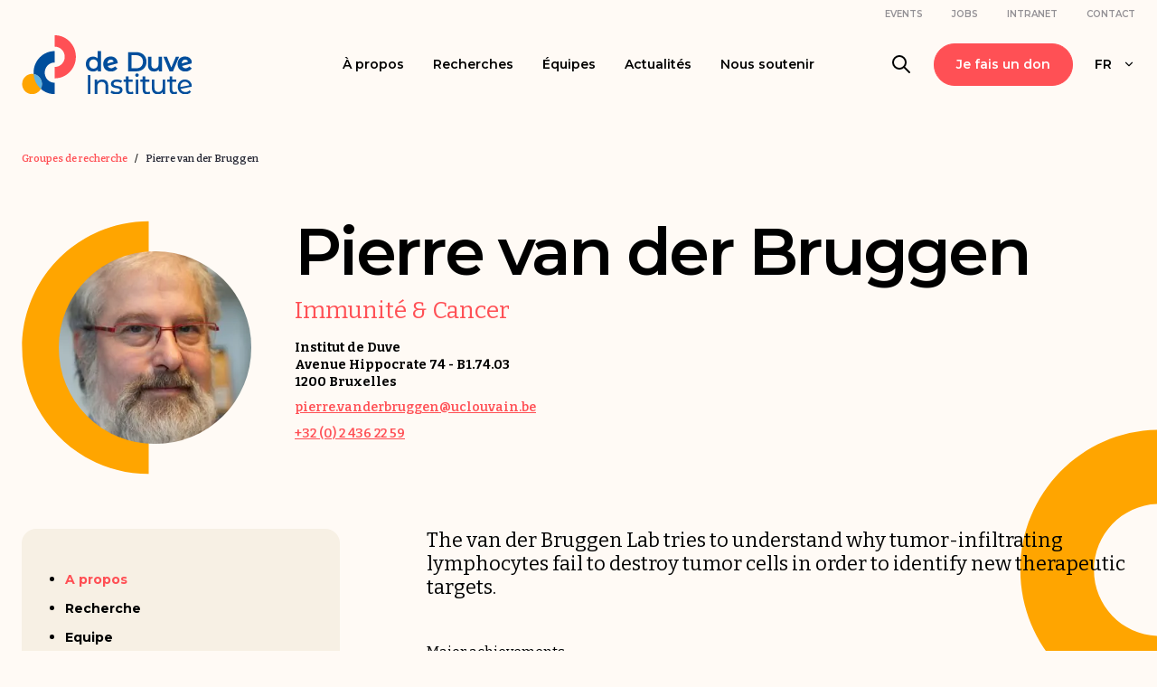

--- FILE ---
content_type: text/html; charset=utf-8
request_url: https://www.deduveinstitute.be/fr/groupe-de-recherche/pierre-van-der-bruggen
body_size: 28234
content:
<!DOCTYPE html><html lang="fr"><head><meta charSet="utf-8"/><link rel="preconnect" href="https://fonts.googleapis.com"/><link rel="preconnect" href="https://fonts.gstatic.com" crossorigin="anonymous"/><meta name="viewport" content="width=device-width, initial-scale=1"/><link rel="stylesheet" href="/_next/static/css/8f3a67300d53f5c3.css" crossorigin="" data-precedence="next"/><link rel="preload" as="script" fetchPriority="low" href="/_next/static/chunks/webpack-e30774ea16b3898a.js" crossorigin=""/><script src="/_next/static/chunks/1dd3208c-49a45a04515c5a7e.js" async="" crossorigin=""></script><script src="/_next/static/chunks/53-dbd6f2669ae785d3.js" async="" crossorigin=""></script><script src="/_next/static/chunks/main-app-a8c9ffde8f1847d5.js" async="" crossorigin=""></script><script src="/_next/static/chunks/96247306-ce87e0f1e91868b8.js?dpl=dpl_ANJ6LhVCgLMBBtieH9eKVWnowRUr" async=""></script><script src="/_next/static/chunks/adf10a4a-a4f1e2452f3c7a51.js?dpl=dpl_ANJ6LhVCgLMBBtieH9eKVWnowRUr" async=""></script><script src="/_next/static/chunks/91a64fe9-1bd61ff89cc3feb9.js?dpl=dpl_ANJ6LhVCgLMBBtieH9eKVWnowRUr" async=""></script><script src="/_next/static/chunks/2ab7be93-00c192b62b09339e.js?dpl=dpl_ANJ6LhVCgLMBBtieH9eKVWnowRUr" async=""></script><script src="/_next/static/chunks/7bf36345-dd0b412dab0e7727.js?dpl=dpl_ANJ6LhVCgLMBBtieH9eKVWnowRUr" async=""></script><script src="/_next/static/chunks/0198aeb4-493c20b151f56d2f.js?dpl=dpl_ANJ6LhVCgLMBBtieH9eKVWnowRUr" async=""></script><script src="/_next/static/chunks/a8c98fcc-d23a419760cbfd39.js?dpl=dpl_ANJ6LhVCgLMBBtieH9eKVWnowRUr" async=""></script><script src="/_next/static/chunks/a6646c5e-a8c610ac7d4ac777.js?dpl=dpl_ANJ6LhVCgLMBBtieH9eKVWnowRUr" async=""></script><script src="/_next/static/chunks/7ea63280-e7c41a5de5b0df6b.js?dpl=dpl_ANJ6LhVCgLMBBtieH9eKVWnowRUr" async=""></script><script src="/_next/static/chunks/6a58b93c-e2a1c2a43db1856b.js?dpl=dpl_ANJ6LhVCgLMBBtieH9eKVWnowRUr" async=""></script><script src="/_next/static/chunks/715-3926fb70ba476d68.js?dpl=dpl_ANJ6LhVCgLMBBtieH9eKVWnowRUr" async=""></script><script src="/_next/static/chunks/610-3c1139a812c3c869.js?dpl=dpl_ANJ6LhVCgLMBBtieH9eKVWnowRUr" async=""></script><script src="/_next/static/chunks/102-3e458102c9be31d2.js?dpl=dpl_ANJ6LhVCgLMBBtieH9eKVWnowRUr" async=""></script><script src="/_next/static/chunks/app/(localized)/%5Blang%5D/layout-b67860948c1407c9.js?dpl=dpl_ANJ6LhVCgLMBBtieH9eKVWnowRUr" async=""></script><script src="/_next/static/chunks/935-2215df831ef2a280.js?dpl=dpl_ANJ6LhVCgLMBBtieH9eKVWnowRUr" async=""></script><script src="/_next/static/chunks/34-ca813a1d78ba03d7.js?dpl=dpl_ANJ6LhVCgLMBBtieH9eKVWnowRUr" async=""></script><script src="/_next/static/chunks/728-1896c6a6a757e923.js?dpl=dpl_ANJ6LhVCgLMBBtieH9eKVWnowRUr" async=""></script><script src="/_next/static/chunks/17-cb1566a4ae18a192.js?dpl=dpl_ANJ6LhVCgLMBBtieH9eKVWnowRUr" async=""></script><script src="/_next/static/chunks/app/(localized)/%5Blang%5D/%5B%5B...slug%5D%5D/page-b25a280d7e1907e9.js?dpl=dpl_ANJ6LhVCgLMBBtieH9eKVWnowRUr" async=""></script><link rel="icon" href="/favicon.ico" sizes="32x32"/><link rel="icon" href="/favicon.svg" type="image/svg+xml"/><link rel="apple-touch-icon" href="/apple-touch-icon.png"/><link rel="manifest" href="/manifest.webmanifest"/><title>Pierre van der Bruggen</title><meta name="description" content="The van der Bruggen Lab tries to understand why tumor-infiltrating lymphocytes fail to destroy tumor cells in order to identify new therapeutic targets."/><link href="https://fonts.googleapis.com/css2?family=Bitter:ital,wght@0,400;0,600;0,700;1,400&amp;family=Montserrat:wght@400;600;700&amp;display=swap" rel="stylesheet"/><script src="https://cdnjs.cloudflare.com/polyfill/v3/polyfill.min.js?features=Intl.ListFormat%2CIntl.getCanonicalLocales%2CIntl.RelativeTimeFormat%2CIntl.PluralRules%2CIntl.NumberFormat%2CIntl.Locale%2CIntl.DisplayNames%2CIntl.DateTimeFormat.%7EtimeZone.golden%2CIntl.DateTimeFormat.%7EtimeZone.all%2CIntl.DateTimeFormat%2CMutationObserver%2CResizeObserver%2CIntersectionObserver%2CIntersectionObserverEntry"></script><script src="/_next/static/chunks/polyfills-c67a75d1b6f99dc8.js" crossorigin="" noModule=""></script></head><body><noscript><iframe title="Google Tag Manager" src="https://www.googletagmanager.com/ns.html?id=GTM-PGCVHMCH" height="0" width="0" style="display:none;visibility:hidden"></iframe></noscript><nav><div class="container pt-3 hidden md:block"><div class="flex justify-end items-center"><a class="ml-7 text-navigation-small font-heading font-semibold uppercase text-neutral-900/50" href="/fr/evenement">Events</a><a class="ml-7 text-navigation-small font-heading font-semibold uppercase text-neutral-900/50" href="/fr/jobs">Jobs</a><a rel="noindex nofollow" target="_blank" class="ml-7 text-navigation-small font-heading font-semibold uppercase text-neutral-900/50" href="http://sss-intranet.icp.ucl.ac.be/dduv.html">Intranet</a><a class="ml-7 text-navigation-small font-heading font-semibold uppercase text-neutral-900/50" href="/fr/contact">Contact</a></div></div></nav><nav class="sticky top-0 left-0 z-10 bg-bg-base" style="transform:translateY(0%) translateZ(0)"><div><div class="py-5 px-6 container"><div class="grid grid-cols-1 grid-rows-1 items-center"><div class="col-start-1 row-start-1 hidden md:block"><div class="flex items-center justify-center px-[11.75rem]"><div class="mx-5"><div><div><a class="flex items-center justify-center font-semibold font-heading text-navigation-lg transition-all text-center hover:text-link-fg-base md:text-navigation-base md:text-left" href="/fr/a-propos"><span>À propos</span></a></div></div></div><div class="mx-5"><div><div><a class="flex items-center justify-center font-semibold font-heading text-navigation-lg transition-all text-center hover:text-link-fg-base md:text-navigation-base md:text-left" href="/fr/nos-recherches"><span>Recherches</span></a></div></div></div><div class="mx-5"><div><div><a class="flex items-center justify-center font-semibold font-heading text-navigation-lg transition-all text-center hover:text-link-fg-base md:text-navigation-base md:text-left" href="/fr/nos-equipes"><span>Équipes</span></a></div></div></div><div class="mx-5"><div><div><a class="flex items-center justify-center font-semibold font-heading text-navigation-lg transition-all text-center hover:text-link-fg-base md:text-navigation-base md:text-left" href="/fr/actualites"><span>Actualités</span></a></div></div></div><div class="mx-5"><div><div><a class="flex items-center justify-center font-semibold font-heading text-navigation-lg transition-all text-center hover:text-link-fg-base md:text-navigation-base md:text-left" href="/fr/nous-soutenir"><span>Nous soutenir</span></a></div></div></div></div></div><div class="col-start-1 row-start-1 flex items-center justify-between pointer-events-none"><div><a href="/fr" class="pointer-events-auto"><svg xmlns="http://www.w3.org/2000/svg" width="189" height="65" fill="none" class="block w-[11.75rem] h-auto"><path fill="orange" d="M22.43 53.682c.015-6.154-4.892-11.17-10.936-11.185C5.444 42.483.514 47.48.5 53.634c-.014 6.155 4.897 11.17 10.944 11.185 6.046.012 10.972-4.982 10.986-11.137Z"></path><path fill="#004E9C" d="M87.792 17.35v22.375h-3.556v-2.08c-1.244 1.54-3.081 2.292-5.243 2.292-4.594 0-8-3.257-8-8.263 0-5.007 3.409-8.232 8-8.232 2.043 0 3.852.694 5.096 2.171V17.35h3.703Zm-3.646 14.324c0-3.076-2.043-5.038-4.712-5.038-2.669 0-4.712 1.96-4.712 5.038 0 3.078 2.043 5.037 4.712 5.037 2.669 0 4.712-1.959 4.712-5.037ZM103.258 34.178l2.608 2.413c-1.837 2.2-4.267 3.317-7.17 3.317-5.069 0-8.475-3.317-8.475-8.263s3.172-8.264 8.178-8.295c4.622-.03 7.675 2.835 7.851 7.48l-11.023 2.955c.683 1.568 2.044 2.504 3.793 2.504 1.541 0 3.022-.724 4.238-2.111Zm-8.474-3.165 6.993-1.93c-.503-1.569-1.6-2.293-3.141-2.293-2.28 0-3.733 1.477-3.852 4.223ZM126.755 18.614h-9.066v21.11h9.066c6.725 0 11.319-4.221 11.319-10.555 0-6.333-4.592-10.555-11.319-10.555Zm7.436 10.555c0 4.372-2.991 7.238-7.613 7.238h-5.037V21.931h5.037c4.622 0 7.613 2.866 7.613 7.238ZM155.164 23.62v16.105h-3.527v-2.051c-1.185 1.477-3.053 2.263-5.096 2.263-4.058 0-6.815-2.263-6.815-7.117v-9.198h3.702v8.686c0 2.924 1.363 4.314 3.703 4.314 2.579 0 4.326-1.629 4.326-4.854v-8.143h3.702l.005-.005ZM167.371 39.725l6.784-16.105h-3.551l-5.068 11.943-4.918-11.943h-3.852l6.784 16.105h3.821ZM185.509 34.178l2.607 2.413c-1.837 2.2-4.267 3.317-7.17 3.317-5.068 0-8.474-3.317-8.474-8.263s3.171-8.264 8.178-8.295c4.622-.03 7.675 2.835 7.85 7.48l-11.022 2.955c.683 1.568 2.043 2.504 3.793 2.504 1.54 0 3.022-.724 4.238-2.111Zm-8.474-3.165 6.992-1.93c-.502-1.569-1.6-2.293-3.14-2.293-2.281 0-3.734 1.477-3.852 4.223ZM76.09 43.706h-2.964v21.11h2.963v-21.11ZM95.704 64.817H92.86V55.95c0-3.136-1.54-4.676-4.238-4.676-3.022 0-4.978 1.839-4.978 5.308v8.232H80.8V48.83h2.726v2.413c1.156-1.629 3.171-2.562 5.66-2.562 3.82 0 6.518 2.231 6.518 6.936v9.2ZM98.254 63.124l-.002.004v-.005l.002.001ZM98.254 63.124l1.183-2.288c1.332.965 3.466 1.66 5.511 1.66 2.636 0 3.734-.816 3.734-2.172 0-1.54-1.826-1.847-3.912-2.199-2.778-.468-6.016-1.013-6.016-4.648 0-2.866 2.518-4.796 6.548-4.796 2.043 0 4.356.543 5.717 1.447l-1.214 2.292c-1.422-.936-2.991-1.266-4.532-1.266-2.489 0-3.702.936-3.702 2.2 0 1.65 1.909 1.989 4.055 2.369 2.755.488 5.9 1.045 5.9 4.536 0 2.895-2.607 4.734-6.784 4.734-2.606 0-5.184-.815-6.488-1.869ZM123.762 63.883c-.858.753-2.162 1.115-3.437 1.115-3.172 0-4.978-1.781-4.978-5.007v-8.777h-2.667V48.83h2.667v-3.498h2.844v3.498h4.504v2.384h-4.504v8.657c0 1.717.889 2.682 2.461 2.682.829 0 1.631-.27 2.223-.752l.889 2.08-.002.002ZM127.552 41.986c-1.095 0-1.924.843-1.925 1.9.001 1.053.801 1.868 1.925 1.868 1.123 0 1.925-.844 1.925-1.93 0-1.023-.83-1.838-1.925-1.838ZM128.974 48.833h-2.844v15.984h2.844V48.833ZM142.279 63.883c-.859.753-2.162 1.115-3.437 1.115-3.172 0-4.978-1.781-4.978-5.007v-8.777h-2.667V48.83h2.667v-3.498h2.844v3.498h4.504v2.384h-4.504v8.657c0 1.717.889 2.682 2.461 2.682.829 0 1.63-.27 2.223-.752l.889 2.08-.002.002ZM158.783 64.817V48.833h-2.844v8.263c0 3.438-1.896 5.308-4.859 5.308-2.698 0-4.239-1.568-4.239-4.705v-8.866h-2.844v9.197c0 4.704 2.697 6.968 6.755 6.968 2.224 0 4.177-.934 5.334-2.594v2.413h2.697ZM172.145 63.883c-.858.753-2.162 1.115-3.437 1.115-3.172 0-4.978-1.781-4.978-5.007v-8.777h-2.667V48.83h2.667v-3.498h2.844v3.498h4.504v2.384h-4.504v8.657c0 1.717.889 2.682 2.461 2.682.829 0 1.631-.27 2.223-.752l.889 2.08-.002.002ZM187.286 62.406l-1.54-1.87c-1.155 1.299-2.695 1.93-4.532 1.93-2.639 0-4.592-1.268-5.393-3.469l12.473-2.473c-.088-4.765-3.437-7.84-7.732-7.84-4.563 0-7.882 3.374-7.882 8.142 0 4.767 3.376 8.174 8.444 8.174 2.607 0 4.769-.905 6.162-2.594Zm-11.851-5.428v-.302h.002c0-3.349 2.133-5.549 5.125-5.549 2.548 0 4.416 1.629 4.918 3.92l-10.045 1.93ZM25.47 41.093c.014-6.155 4.944-11.15 10.99-11.137h.09V17.415h-.063c-12.84-.03-23.313 10.582-23.341 23.651 0 .528.021 1.052.054 1.573 5.234.85 9.24 5.482 9.228 11.045a11.247 11.247 0 0 1-1.31 5.263c4.086 3.64 9.424 5.86 15.267 5.872.054 0 .109-.005.166-.005V52.273l-.138.002c-6.047-.012-10.958-5.03-10.944-11.185"></path><path fill="#FF5055" d="M59.938 23.753C59.967 10.686 49.544.029 36.707 0c-.052 0-.105.002-.157.005v12.54l.13-.002c6.047.015 10.952 5.031 10.937 11.186-.011 6.154-4.937 11.149-10.984 11.137h-.08v12.54h.054c12.838.03 23.305-10.581 23.334-23.65"></path><path fill="#5DB3E6" d="M13.203 42.637a23.802 23.802 0 0 0 7.916 16.307 11.253 11.253 0 0 0 1.311-5.262c.012-5.561-3.994-10.194-9.227-11.045Z"></path></svg></a></div><div class="pointer-events-auto hidden grid-rows-1 grid-flow-col auto-cols-max gap-6 items-center md:grid"><a href="/fr/recherche"><svg width="24" height="24" viewBox="0 0 24 24" fill="none" xmlns="http://www.w3.org/2000/svg"><path d="M21 21L15 15M17 10C17 13.866 13.866 17 10 17C6.13401 17 3 13.866 3 10C3 6.13401 6.13401 3 10 3C13.866 3 17 6.13401 17 10Z" stroke="currentColor" stroke-width="2" stroke-linecap="round" stroke-linejoin="round"></path></svg></a><a rel="noindex nofollow" target="_blank" class="inline-block" href="https://donate.deduveinstitute.be/default/~mon-don"><button type="button" class="isolate relative flex justify-center items-center font-semibold font-heading rounded-full border text-button-base transition-all disabled:pointer-events-none disabled:opacity-50 focus:outline focus:outline-4 focus:outline-fg-base py-4 px-6 bg-button-main-bg-base border-button-main-bg-base text-button-main-fg-base hover:bg-button-main-bg-hover hover:border-button-main-bg-hover w-full"><span>Je fais un don</span></button></a><div><div><a class="flex items-center justify-center font-semibold font-heading text-navigation-lg transition-all text-center hover:text-link-fg-base md:text-navigation-base md:text-left" href="/fr"><span>FR</span><span class="ml-4"><svg stroke="currentColor" fill="none" stroke-width="2" viewBox="0 0 24 24" stroke-linecap="round" stroke-linejoin="round" height="1em" width="1em" xmlns="http://www.w3.org/2000/svg"><polyline points="6 9 12 15 18 9"></polyline></svg></span></a></div></div></div><div class="pointer-events-auto md:hidden"><button type="button" class="isolate relative font-semibold font-heading rounded-full border text-button-base transition-all disabled:pointer-events-none disabled:opacity-50 focus:outline focus:outline-4 focus:outline-fg-base p-4 bg-button-secondary-bg-base border-button-secondary-bg-base text-button-secondary-fg-base hover:bg-button-secondary-bg-hover hover:border-button-secondary-bg-hover flex items-center justify-center w-[3.75rem] h-[3.75rem]" aria-label="Menu" style="--colors-button-secondary-bg-base:var(--colors-bg-subtle);--colors-button-secondary-bg-base-rgb:var(--colors-bg-subtle-rgb);--colors-button-secondary-bg-hover:var(--colors-subtle-700);--colors-button-secondary-bg-hover-rgb:var(--colors-subtle-700-rgb)"><span class="[&amp;&gt;svg]:block [&amp;&gt;svg]:w-[1.1rem] [&amp;&gt;svg]:h-auto"><div class="text-fg-base col-start-1 row-start-1" style="opacity:0"><svg width="24" height="24" viewBox="0 0 24 24" fill="none" xmlns="http://www.w3.org/2000/svg" class="block w-5 h-auto"><path d="M20 18L4 18M20 12L12 12M20 6L4 6" stroke="currentColor" stroke-width="2" stroke-linecap="round" stroke-linejoin="round"></path></svg></div></span></button></div></div></div></div></div></nav><div class="grid min-h-full grid-cols-1 grid-rows-1"><div class="min-h-full col-start-1 row-start-1"><div class="grid grid-cols-1 grid-flow-row auto-rows-auto my-6 md:my-9 [&amp;&gt;*:not(:first-child)]:mt-6 md:[&amp;&gt;*:not(:first-child)]:mt-9 [&amp;&gt;[data-section-background=&quot;subtle&quot;]]:py-6 md:[&amp;&gt;[data-section-background=&quot;subtle&quot;]]:py-9 [&amp;&gt;[data-section-background=&quot;custom&quot;]]:py-6 md:[&amp;&gt;[data-section-background=&quot;custom&quot;]]:py-9 [&amp;&gt;[data-section-background=&quot;subtle&quot;]+[data-section-background=&quot;custom&quot;]]:mt-0 md:[&amp;&gt;[data-section-background=&quot;subtle&quot;]+[data-section-background=&quot;custom&quot;]]:mt-0 [&amp;&gt;[data-section-background=&quot;custom&quot;]+[data-section-background=&quot;subtle&quot;]]:mt-0 md:[&amp;&gt;[data-section-background=&quot;custom&quot;]+[data-section-background=&quot;subtle&quot;]]:mt-0 [&amp;&gt;[data-section-background=&quot;custom&quot;]+[data-section-background=&quot;custom&quot;]]:mt-0 md:[&amp;&gt;[data-section-background=&quot;custom&quot;]+[data-section-background=&quot;custom&quot;]]:mt-0 [&amp;&gt;[data-section-background=&quot;subtle&quot;]+[data-section-background=&quot;subtle&quot;]]:mt-0 md:[&amp;&gt;[data-section-background=&quot;subtle&quot;]+[data-section-background=&quot;subtle&quot;]]:mt-0 min-h-full mb-0 md:mb-0"><section data-section-background="default" class=""><div class="container"><div class="flex justify-start items-center"><span class="font-body text-label-base font-semibold"><a class="text-link-fg-base" href="/fr/groupe-de-recherche">Groupes de recherche</a><span class="mx-3">/</span></span><span class="font-body text-label-base font-semibold"><a class="text-fg-base" href="/fr/groupe-de-recherche/pierre-van-der-bruggen">Pierre van der Bruggen</a></span></div></div></section><section data-section-name="WorkgroupHero" data-section-background="default" class=""><div class="container"><div class="grid grid-cols-1 grid-flow-row auto-rows-max gap-4 md:gap-9 md:grid-cols-[15.875rem_1fr]"><div class="w-full max-w-[7rem] mx-auto sm:max-w-[12rem] md:max-w-none md:mx-0"><div style="--colors-profile-image-accent:var(--colors-yellow-700);--colors-profile-image-accent-rgb:var(--colors-yellow-700-rgb)" class="grid grid-cols-1 grid-rows-1 items-center"><svg width="185" height="205" viewBox="0 0 185 205" fill="none" xmlns="http://www.w3.org/2000/svg" class="col-start-1 row-start-1 w-full h-auto hidden md:block"><path d="M102.333 0.5C46.089 0.5 0.333252 46.2737 0.333252 102.512C0.333252 158.749 46.089 204.488 102.333 204.5V150.533C75.8511 150.533 54.306 129.002 54.306 102.523C54.306 76.044 75.8511 54.4898 102.333 54.4782V0.511591V0.5Z" fill="var(--colors-profile-image-accent)"></path></svg><div class="ml-auto col-start-1 row-start-1 w-full md:w-[84%]"><div class="aspect-w-1 aspect-h-1"><img alt="" loading="lazy" width="300" height="300" decoding="async" data-nimg="1" class="object-cover object-center rounded-full w-full h-full" style="color:transparent" sizes="300px" srcSet="/_next/image?url=https%3A%2F%2Fcdn.sanity.io%2Fimages%2Fb98ocrnx%2Fproduction%2Feb5fef0df4ca67af0dcc3e66be1f162c9e617950-300x300.jpg%3Fmax-h%3D2000%26max-w%3D2000%26q%3D80%26fit%3Dfill&amp;w=16&amp;q=75 16w, /_next/image?url=https%3A%2F%2Fcdn.sanity.io%2Fimages%2Fb98ocrnx%2Fproduction%2Feb5fef0df4ca67af0dcc3e66be1f162c9e617950-300x300.jpg%3Fmax-h%3D2000%26max-w%3D2000%26q%3D80%26fit%3Dfill&amp;w=32&amp;q=75 32w, /_next/image?url=https%3A%2F%2Fcdn.sanity.io%2Fimages%2Fb98ocrnx%2Fproduction%2Feb5fef0df4ca67af0dcc3e66be1f162c9e617950-300x300.jpg%3Fmax-h%3D2000%26max-w%3D2000%26q%3D80%26fit%3Dfill&amp;w=48&amp;q=75 48w, /_next/image?url=https%3A%2F%2Fcdn.sanity.io%2Fimages%2Fb98ocrnx%2Fproduction%2Feb5fef0df4ca67af0dcc3e66be1f162c9e617950-300x300.jpg%3Fmax-h%3D2000%26max-w%3D2000%26q%3D80%26fit%3Dfill&amp;w=64&amp;q=75 64w, /_next/image?url=https%3A%2F%2Fcdn.sanity.io%2Fimages%2Fb98ocrnx%2Fproduction%2Feb5fef0df4ca67af0dcc3e66be1f162c9e617950-300x300.jpg%3Fmax-h%3D2000%26max-w%3D2000%26q%3D80%26fit%3Dfill&amp;w=96&amp;q=75 96w, /_next/image?url=https%3A%2F%2Fcdn.sanity.io%2Fimages%2Fb98ocrnx%2Fproduction%2Feb5fef0df4ca67af0dcc3e66be1f162c9e617950-300x300.jpg%3Fmax-h%3D2000%26max-w%3D2000%26q%3D80%26fit%3Dfill&amp;w=128&amp;q=75 128w, /_next/image?url=https%3A%2F%2Fcdn.sanity.io%2Fimages%2Fb98ocrnx%2Fproduction%2Feb5fef0df4ca67af0dcc3e66be1f162c9e617950-300x300.jpg%3Fmax-h%3D2000%26max-w%3D2000%26q%3D80%26fit%3Dfill&amp;w=256&amp;q=75 256w, /_next/image?url=https%3A%2F%2Fcdn.sanity.io%2Fimages%2Fb98ocrnx%2Fproduction%2Feb5fef0df4ca67af0dcc3e66be1f162c9e617950-300x300.jpg%3Fmax-h%3D2000%26max-w%3D2000%26q%3D80%26fit%3Dfill&amp;w=384&amp;q=75 384w, /_next/image?url=https%3A%2F%2Fcdn.sanity.io%2Fimages%2Fb98ocrnx%2Fproduction%2Feb5fef0df4ca67af0dcc3e66be1f162c9e617950-300x300.jpg%3Fmax-h%3D2000%26max-w%3D2000%26q%3D80%26fit%3Dfill&amp;w=640&amp;q=75 640w, /_next/image?url=https%3A%2F%2Fcdn.sanity.io%2Fimages%2Fb98ocrnx%2Fproduction%2Feb5fef0df4ca67af0dcc3e66be1f162c9e617950-300x300.jpg%3Fmax-h%3D2000%26max-w%3D2000%26q%3D80%26fit%3Dfill&amp;w=750&amp;q=75 750w, /_next/image?url=https%3A%2F%2Fcdn.sanity.io%2Fimages%2Fb98ocrnx%2Fproduction%2Feb5fef0df4ca67af0dcc3e66be1f162c9e617950-300x300.jpg%3Fmax-h%3D2000%26max-w%3D2000%26q%3D80%26fit%3Dfill&amp;w=828&amp;q=75 828w, /_next/image?url=https%3A%2F%2Fcdn.sanity.io%2Fimages%2Fb98ocrnx%2Fproduction%2Feb5fef0df4ca67af0dcc3e66be1f162c9e617950-300x300.jpg%3Fmax-h%3D2000%26max-w%3D2000%26q%3D80%26fit%3Dfill&amp;w=1080&amp;q=75 1080w, /_next/image?url=https%3A%2F%2Fcdn.sanity.io%2Fimages%2Fb98ocrnx%2Fproduction%2Feb5fef0df4ca67af0dcc3e66be1f162c9e617950-300x300.jpg%3Fmax-h%3D2000%26max-w%3D2000%26q%3D80%26fit%3Dfill&amp;w=1200&amp;q=75 1200w, /_next/image?url=https%3A%2F%2Fcdn.sanity.io%2Fimages%2Fb98ocrnx%2Fproduction%2Feb5fef0df4ca67af0dcc3e66be1f162c9e617950-300x300.jpg%3Fmax-h%3D2000%26max-w%3D2000%26q%3D80%26fit%3Dfill&amp;w=1920&amp;q=75 1920w, /_next/image?url=https%3A%2F%2Fcdn.sanity.io%2Fimages%2Fb98ocrnx%2Fproduction%2Feb5fef0df4ca67af0dcc3e66be1f162c9e617950-300x300.jpg%3Fmax-h%3D2000%26max-w%3D2000%26q%3D80%26fit%3Dfill&amp;w=2048&amp;q=75 2048w, /_next/image?url=https%3A%2F%2Fcdn.sanity.io%2Fimages%2Fb98ocrnx%2Fproduction%2Feb5fef0df4ca67af0dcc3e66be1f162c9e617950-300x300.jpg%3Fmax-h%3D2000%26max-w%3D2000%26q%3D80%26fit%3Dfill&amp;w=3840&amp;q=75 3840w" src="/_next/image?url=https%3A%2F%2Fcdn.sanity.io%2Fimages%2Fb98ocrnx%2Fproduction%2Feb5fef0df4ca67af0dcc3e66be1f162c9e617950-300x300.jpg%3Fmax-h%3D2000%26max-w%3D2000%26q%3D80%26fit%3Dfill&amp;w=3840&amp;q=75"/></div></div></div></div><div><div class="text-center md:text-left"><div class="grid grid-cols-1 grid-flow-row auto-rows-max gap-4"><h1 class="font-heading font-semibold text-heading-h1-base leading-xtight tracking-tight sm:text-heading-h1-tablet lg:text-heading-h1-desktop">Pierre van der Bruggen</h1><div class="grid grid-cols-1 grid-flow-row auto-rows-max gap-7 md:gap-5 md:grid-cols-[1fr_auto]"><div class="grid grid-cols-1 grid-flow-row auto-rows-max gap-4"><div class="font-body font-normal text-heading-h3-desktop text-link-fg-base">Immunité &amp; Cancer</div><div class="grid grid-cols-1 grid-flow-row auto-rows-max gap-3"><div class="font-body font-normal text-body-small leading-normal prose"><p><strong class="whitespace-pre-line">Institut de Duve
Avenue Hippocrate 74 - B1.74.03
1200 Bruxelles</strong></p></div><a target="_blank" class="text-link-fg-base font-semibold underline text-body-small" href="mailto:pierre.vanderbruggen@uclouvain.be">pierre.vanderbruggen@uclouvain.be</a><a target="_blank" class="text-link-fg-base font-semibold underline text-body-small" href="tel:+3224362259">+32 (0) 2 436 22 59</a></div></div></div></div></div></div></div></div></section><section data-section-background="default" class="[&amp;_h2]:text-link-fg-base"><div class="container"><div class="grid gap-6 grid-cols-1 grid-flow-row auto-rows-max md:grid-cols-[18rem_1fr] md:gap-10 lg:gap-12 lg:grid-cols-[22rem_1fr]"><div class="grid grid-cols-1 grid-rows-1 items-start"><div class="sticky left-0 col-start-1 row-start-1 transition-all" style="top:9rem"><h4 class="font-heading font-semibold text-heading-h4-base tracking-normal leading-snug text-center p-3">Pierre van der Bruggen</h4><div class=" mx-auto w-[7rem] h-auto "><div style="--colors-profile-image-accent:var(--colors-yellow-700);--colors-profile-image-accent-rgb:var(--colors-yellow-700-rgb)" class="grid grid-cols-1 grid-rows-1 items-center"><svg width="185" height="205" viewBox="0 0 185 205" fill="none" xmlns="http://www.w3.org/2000/svg" class="col-start-1 row-start-1 w-full h-auto"><path d="M102.333 0.5C46.089 0.5 0.333252 46.2737 0.333252 102.512C0.333252 158.749 46.089 204.488 102.333 204.5V150.533C75.8511 150.533 54.306 129.002 54.306 102.523C54.306 76.044 75.8511 54.4898 102.333 54.4782V0.511591V0.5Z" fill="var(--colors-profile-image-accent)"></path></svg><div class="ml-auto w-[84%] col-start-1 row-start-1"><div class="aspect-w-1 aspect-h-1"><img alt="" loading="lazy" width="300" height="300" decoding="async" data-nimg="1" class="object-cover object-center rounded-full w-full h-full" style="color:transparent" sizes="300px" srcSet="/_next/image?url=https%3A%2F%2Fcdn.sanity.io%2Fimages%2Fb98ocrnx%2Fproduction%2Feb5fef0df4ca67af0dcc3e66be1f162c9e617950-300x300.jpg%3Fmax-h%3D2000%26max-w%3D2000%26q%3D80%26fit%3Dfill&amp;w=16&amp;q=75 16w, /_next/image?url=https%3A%2F%2Fcdn.sanity.io%2Fimages%2Fb98ocrnx%2Fproduction%2Feb5fef0df4ca67af0dcc3e66be1f162c9e617950-300x300.jpg%3Fmax-h%3D2000%26max-w%3D2000%26q%3D80%26fit%3Dfill&amp;w=32&amp;q=75 32w, /_next/image?url=https%3A%2F%2Fcdn.sanity.io%2Fimages%2Fb98ocrnx%2Fproduction%2Feb5fef0df4ca67af0dcc3e66be1f162c9e617950-300x300.jpg%3Fmax-h%3D2000%26max-w%3D2000%26q%3D80%26fit%3Dfill&amp;w=48&amp;q=75 48w, /_next/image?url=https%3A%2F%2Fcdn.sanity.io%2Fimages%2Fb98ocrnx%2Fproduction%2Feb5fef0df4ca67af0dcc3e66be1f162c9e617950-300x300.jpg%3Fmax-h%3D2000%26max-w%3D2000%26q%3D80%26fit%3Dfill&amp;w=64&amp;q=75 64w, /_next/image?url=https%3A%2F%2Fcdn.sanity.io%2Fimages%2Fb98ocrnx%2Fproduction%2Feb5fef0df4ca67af0dcc3e66be1f162c9e617950-300x300.jpg%3Fmax-h%3D2000%26max-w%3D2000%26q%3D80%26fit%3Dfill&amp;w=96&amp;q=75 96w, /_next/image?url=https%3A%2F%2Fcdn.sanity.io%2Fimages%2Fb98ocrnx%2Fproduction%2Feb5fef0df4ca67af0dcc3e66be1f162c9e617950-300x300.jpg%3Fmax-h%3D2000%26max-w%3D2000%26q%3D80%26fit%3Dfill&amp;w=128&amp;q=75 128w, /_next/image?url=https%3A%2F%2Fcdn.sanity.io%2Fimages%2Fb98ocrnx%2Fproduction%2Feb5fef0df4ca67af0dcc3e66be1f162c9e617950-300x300.jpg%3Fmax-h%3D2000%26max-w%3D2000%26q%3D80%26fit%3Dfill&amp;w=256&amp;q=75 256w, /_next/image?url=https%3A%2F%2Fcdn.sanity.io%2Fimages%2Fb98ocrnx%2Fproduction%2Feb5fef0df4ca67af0dcc3e66be1f162c9e617950-300x300.jpg%3Fmax-h%3D2000%26max-w%3D2000%26q%3D80%26fit%3Dfill&amp;w=384&amp;q=75 384w, /_next/image?url=https%3A%2F%2Fcdn.sanity.io%2Fimages%2Fb98ocrnx%2Fproduction%2Feb5fef0df4ca67af0dcc3e66be1f162c9e617950-300x300.jpg%3Fmax-h%3D2000%26max-w%3D2000%26q%3D80%26fit%3Dfill&amp;w=640&amp;q=75 640w, /_next/image?url=https%3A%2F%2Fcdn.sanity.io%2Fimages%2Fb98ocrnx%2Fproduction%2Feb5fef0df4ca67af0dcc3e66be1f162c9e617950-300x300.jpg%3Fmax-h%3D2000%26max-w%3D2000%26q%3D80%26fit%3Dfill&amp;w=750&amp;q=75 750w, /_next/image?url=https%3A%2F%2Fcdn.sanity.io%2Fimages%2Fb98ocrnx%2Fproduction%2Feb5fef0df4ca67af0dcc3e66be1f162c9e617950-300x300.jpg%3Fmax-h%3D2000%26max-w%3D2000%26q%3D80%26fit%3Dfill&amp;w=828&amp;q=75 828w, /_next/image?url=https%3A%2F%2Fcdn.sanity.io%2Fimages%2Fb98ocrnx%2Fproduction%2Feb5fef0df4ca67af0dcc3e66be1f162c9e617950-300x300.jpg%3Fmax-h%3D2000%26max-w%3D2000%26q%3D80%26fit%3Dfill&amp;w=1080&amp;q=75 1080w, /_next/image?url=https%3A%2F%2Fcdn.sanity.io%2Fimages%2Fb98ocrnx%2Fproduction%2Feb5fef0df4ca67af0dcc3e66be1f162c9e617950-300x300.jpg%3Fmax-h%3D2000%26max-w%3D2000%26q%3D80%26fit%3Dfill&amp;w=1200&amp;q=75 1200w, /_next/image?url=https%3A%2F%2Fcdn.sanity.io%2Fimages%2Fb98ocrnx%2Fproduction%2Feb5fef0df4ca67af0dcc3e66be1f162c9e617950-300x300.jpg%3Fmax-h%3D2000%26max-w%3D2000%26q%3D80%26fit%3Dfill&amp;w=1920&amp;q=75 1920w, /_next/image?url=https%3A%2F%2Fcdn.sanity.io%2Fimages%2Fb98ocrnx%2Fproduction%2Feb5fef0df4ca67af0dcc3e66be1f162c9e617950-300x300.jpg%3Fmax-h%3D2000%26max-w%3D2000%26q%3D80%26fit%3Dfill&amp;w=2048&amp;q=75 2048w, /_next/image?url=https%3A%2F%2Fcdn.sanity.io%2Fimages%2Fb98ocrnx%2Fproduction%2Feb5fef0df4ca67af0dcc3e66be1f162c9e617950-300x300.jpg%3Fmax-h%3D2000%26max-w%3D2000%26q%3D80%26fit%3Dfill&amp;w=3840&amp;q=75 3840w" src="/_next/image?url=https%3A%2F%2Fcdn.sanity.io%2Fimages%2Fb98ocrnx%2Fproduction%2Feb5fef0df4ca67af0dcc3e66be1f162c9e617950-300x300.jpg%3Fmax-h%3D2000%26max-w%3D2000%26q%3D80%26fit%3Dfill&amp;w=3840&amp;q=75"/></div></div></div></div></div><div style="top:21.5rem" class="bg-bg-subtle rounded-xl p-7 col-start-1 row-start-1 sticky left-0 transition-all"><ul class="mt-4 list-disc pl-5 grid grid-cols-1 grid-flow-row auto-rows-max gap-3 relative z-10"><li><a class="block" href="#about"><span class="text-navigation-base font-heading font-bold text-link-fg-base">A propos</span></a></li><li><a class="block" href="#research"><span class="text-navigation-base font-heading font-bold">Recherche</span></a></li><li><a class="block" href="#team"><span class="text-navigation-base font-heading font-bold">Equipe</span></a></li><li><a class="block" href="#publications"><span class="text-navigation-base font-heading font-bold">Publications</span></a></li><li><a class="block" href="#news"><span class="text-navigation-base font-heading font-bold">Nouvelles</span></a></li></ul><div><div role="presentation" class="border-b border-b-fg-base/20 my-6"></div><a class="inline-block w-full" href="mailto:pierre.vanderbruggen@uclouvain.be"><button type="button" class="isolate relative flex justify-center items-center font-semibold font-heading rounded-full border text-button-base transition-all disabled:pointer-events-none disabled:opacity-50 focus:outline focus:outline-4 focus:outline-fg-base py-4 px-6 bg-button-main-bg-base border-button-main-bg-base text-button-main-fg-base hover:bg-button-main-bg-hover hover:border-button-main-bg-hover w-full"><span>Contact</span></button></a></div></div></div><div class="grid grid-cols-1 grid-flow-row auto-rows-auto [&amp;&gt;*:not(:first-child)]:mt-6 md:[&amp;&gt;*:not(:first-child)]:mt-9 [&amp;&gt;[data-section-background=&quot;subtle&quot;]]:py-6 md:[&amp;&gt;[data-section-background=&quot;subtle&quot;]]:py-9 [&amp;&gt;[data-section-background=&quot;custom&quot;]]:py-6 md:[&amp;&gt;[data-section-background=&quot;custom&quot;]]:py-9 [&amp;&gt;[data-section-background=&quot;subtle&quot;]+[data-section-background=&quot;custom&quot;]]:mt-0 md:[&amp;&gt;[data-section-background=&quot;subtle&quot;]+[data-section-background=&quot;custom&quot;]]:mt-0 [&amp;&gt;[data-section-background=&quot;custom&quot;]+[data-section-background=&quot;subtle&quot;]]:mt-0 md:[&amp;&gt;[data-section-background=&quot;custom&quot;]+[data-section-background=&quot;subtle&quot;]]:mt-0 [&amp;&gt;[data-section-background=&quot;custom&quot;]+[data-section-background=&quot;custom&quot;]]:mt-0 md:[&amp;&gt;[data-section-background=&quot;custom&quot;]+[data-section-background=&quot;custom&quot;]]:mt-0 [&amp;&gt;[data-section-background=&quot;subtle&quot;]+[data-section-background=&quot;subtle&quot;]]:mt-0 md:[&amp;&gt;[data-section-background=&quot;subtle&quot;]+[data-section-background=&quot;subtle&quot;]]:mt-0 my-0 md:my-0 md:col-start-2"><div id="about"><h3 class="text-heading-h3-base leading-snug tracking-normal font-body font-normal md:text-heading-h3-desktop-s"><p>The van der Bruggen Lab tries to understand why tumor-infiltrating lymphocytes fail to destroy tumor cells in order to identify new therapeutic targets.</p></h3></div><section data-section-name="SimpleContentSection" data-section-background="default" class=""><div class="container"><div class="mx-auto max-w-sm"><div class="font-body font-normal text-body-base leading-normal prose"><h3>Major achievements</h3><ul><li>Identification of gene MAGE-A1 encoding the first human tumor antigen recognized by CD8 T cells.</li><li>Identification of lectin Galectin-3 as a factor responsible for the dysfunction of human tumor-infiltrating lymphocytes.</li><li>Demonstration that human suppressive neutrophils are mature and not immature, as often reported.</li></ul></div></div></div></section> <h2 class="font-heading font-semibold text-heading-h2-base leading-snug tracking-tight md:text-heading-h2-desktop" id="research">Recherche</h2><section data-section-name="SimpleContentSection" data-section-background="default" class=""><div class="container"><div class="mx-auto max-w-sm"><div class="font-body font-normal text-body-base leading-normal prose"><h3>Question</h3><p>How to distinguish a suppressive human neutrophil and how does it exert its suppressive activity on T lymphocytes? </p><p>How to inhibit this suppression mechanism to develop new cancer immunotherapies?</p></div></div></div></section><section data-section-name="SimpleContentSection" data-section-background="default" class=""><div class="container"><div class="mx-auto max-w-sm"><div class="font-body font-normal text-body-base leading-normal prose"><h3>Research focus</h3><div class="p"><section data-section-name="MediaSection" data-section-background="default" class=""><div class="container"><div class=""><div><div style="opacity:0;transform:translateY(calc(max(2rem,50%))) translateZ(0)" class="isolate grid grid-cols-1 grid-rows-1 mx-auto"><div class="col-start-1 row-start-1"><div class="rounded-xl overflow-auto safari-fix-transform"><img alt="" loading="lazy" width="1052" height="591" decoding="async" data-nimg="1" class="w-full" style="color:transparent" sizes="(min-width: 980px) 1200px, 100vw" srcSet="/_next/image?url=https%3A%2F%2Fcdn.sanity.io%2Fimages%2Fb98ocrnx%2Fproduction%2Fc8f3ab159313309ad59a84577101b3f027d38e41-1052x591.jpg%3Fmax-h%3D2000%26max-w%3D2000%26q%3D80%26fit%3Dfill&amp;w=640&amp;q=75 640w, /_next/image?url=https%3A%2F%2Fcdn.sanity.io%2Fimages%2Fb98ocrnx%2Fproduction%2Fc8f3ab159313309ad59a84577101b3f027d38e41-1052x591.jpg%3Fmax-h%3D2000%26max-w%3D2000%26q%3D80%26fit%3Dfill&amp;w=750&amp;q=75 750w, /_next/image?url=https%3A%2F%2Fcdn.sanity.io%2Fimages%2Fb98ocrnx%2Fproduction%2Fc8f3ab159313309ad59a84577101b3f027d38e41-1052x591.jpg%3Fmax-h%3D2000%26max-w%3D2000%26q%3D80%26fit%3Dfill&amp;w=828&amp;q=75 828w, /_next/image?url=https%3A%2F%2Fcdn.sanity.io%2Fimages%2Fb98ocrnx%2Fproduction%2Fc8f3ab159313309ad59a84577101b3f027d38e41-1052x591.jpg%3Fmax-h%3D2000%26max-w%3D2000%26q%3D80%26fit%3Dfill&amp;w=1080&amp;q=75 1080w, /_next/image?url=https%3A%2F%2Fcdn.sanity.io%2Fimages%2Fb98ocrnx%2Fproduction%2Fc8f3ab159313309ad59a84577101b3f027d38e41-1052x591.jpg%3Fmax-h%3D2000%26max-w%3D2000%26q%3D80%26fit%3Dfill&amp;w=1200&amp;q=75 1200w, /_next/image?url=https%3A%2F%2Fcdn.sanity.io%2Fimages%2Fb98ocrnx%2Fproduction%2Fc8f3ab159313309ad59a84577101b3f027d38e41-1052x591.jpg%3Fmax-h%3D2000%26max-w%3D2000%26q%3D80%26fit%3Dfill&amp;w=1920&amp;q=75 1920w, /_next/image?url=https%3A%2F%2Fcdn.sanity.io%2Fimages%2Fb98ocrnx%2Fproduction%2Fc8f3ab159313309ad59a84577101b3f027d38e41-1052x591.jpg%3Fmax-h%3D2000%26max-w%3D2000%26q%3D80%26fit%3Dfill&amp;w=2048&amp;q=75 2048w, /_next/image?url=https%3A%2F%2Fcdn.sanity.io%2Fimages%2Fb98ocrnx%2Fproduction%2Fc8f3ab159313309ad59a84577101b3f027d38e41-1052x591.jpg%3Fmax-h%3D2000%26max-w%3D2000%26q%3D80%26fit%3Dfill&amp;w=3840&amp;q=75 3840w" src="/_next/image?url=https%3A%2F%2Fcdn.sanity.io%2Fimages%2Fb98ocrnx%2Fproduction%2Fc8f3ab159313309ad59a84577101b3f027d38e41-1052x591.jpg%3Fmax-h%3D2000%26max-w%3D2000%26q%3D80%26fit%3Dfill&amp;w=3840&amp;q=75"/></div></div></div></div></div></div></section></div><p>Lung cancer is the leading cause of cancer-related deaths worldwide. Immunotherapy is a groundbreaking advancement in cancer treatment, as evidenced by the success of immune checkpoint blockers, which primarily target T lymphocytes. Recognizing that a significant proportion of tumors do not respond to current treatments, we have embarked on an investigation into the roles of other immune cells—neutrophils. Indeed, their accumulation within patients’ tumors correlates with a negative clinical prognosis. Despite clinical indications of their significance, the biology and function of neutrophils in cancer patients remain inadequately explored.</p><p>For more than 7 years, we have compared the presence, transcriptome and function of tumor-associated neutrophils and blood neutrophils. In the blood, we compare classical neutrophils (most abundant circulating neutrophils), and low-density neutrophils. We perform transcriptome analyses and test <em>in vitro</em> the suppressive activity of each neutrophil sample. We mainly analyze samples of lung cancer patients. We are member of the European COST Action MyeInfoBank, which aims to validate molecular signatures associated with myeloid regulatory cells.</p><p>Our overarching objective is to identify novel neutrophil targets for cancer immunotherapy. Since targeting all neutrophils is impractical, we aim to identify specific markers of immunosuppressive neutrophils and/or uncover the mechanisms used by neutrophils to mediate T-cell suppression.</p></div></div></div></section><section data-section-name="SimpleContentSection" data-section-background="default" class=""><div class="container"><div class="mx-auto max-w-sm"><div class="font-body font-normal text-body-base leading-normal prose"><h3>Projects</h3><ul><li>The suppressive impact of human neutrophils on CD8 T Cells</li><li>Unveiling the suppressive mechanisms of human neutrophils</li><li>Neutrophils in Lung Health and Disease, including cancer</li><li>Neutrophils in Immune Checkpoint Inhibitors-associated side effects</li><li>Influence of IRF4 and IRF8 on human CD8 T Cells</li><li>Promoting human T cell stemness in artificial immune niches</li></ul></div></div></div></section><div><h3 class="font-heading font-semibold text-heading-h3-base leading-snug tracking-normal md:text-heading-h3-desktop mb-6">Maladies</h3><div><div class="flex flex-wrap -m-3"><a class="inline-block rounded-full px-4 py-2 bg-tag-bg-base m-3" style="--colors-tag-bg-base:var(--colors-red-700);--colors-tag-bg-base-rgb:var(--colors-red-700-rgb)" href="#"><div class="text-body-medium leading-relaxed font-normal font-body text-fg-inverted">Carcinome pulmonaire</div></a><a class="inline-block rounded-full px-4 py-2 bg-tag-bg-base m-3" style="--colors-tag-bg-base:var(--colors-red-700);--colors-tag-bg-base-rgb:var(--colors-red-700-rgb)" href="#"><div class="text-body-medium leading-relaxed font-normal font-body text-fg-inverted">Carcinome ovarien</div></a><a class="inline-block rounded-full px-4 py-2 bg-tag-bg-base m-3" style="--colors-tag-bg-base:var(--colors-red-700);--colors-tag-bg-base-rgb:var(--colors-red-700-rgb)" href="#"><div class="text-body-medium leading-relaxed font-normal font-body text-fg-inverted">Melanome</div></a><a class="inline-block rounded-full px-4 py-2 bg-tag-bg-base m-3" style="--colors-tag-bg-base:var(--colors-red-700);--colors-tag-bg-base-rgb:var(--colors-red-700-rgb)" href="#"><div class="text-body-medium leading-relaxed font-normal font-body text-fg-inverted">Cancer du poumon</div></a><a class="inline-block rounded-full px-4 py-2 bg-tag-bg-base m-3" style="--colors-tag-bg-base:var(--colors-red-700);--colors-tag-bg-base-rgb:var(--colors-red-700-rgb)" href="#"><div class="text-body-medium leading-relaxed font-normal font-body text-fg-inverted">Cancer du poumon non à petites cellules</div></a><a class="inline-block rounded-full px-4 py-2 bg-tag-bg-base m-3" style="--colors-tag-bg-base:var(--colors-red-700);--colors-tag-bg-base-rgb:var(--colors-red-700-rgb)" href="#"><div class="text-body-medium leading-relaxed font-normal font-body text-fg-inverted">Cancer endométrial</div></a><a class="inline-block rounded-full px-4 py-2 bg-tag-bg-base m-3" style="--colors-tag-bg-base:var(--colors-red-700);--colors-tag-bg-base-rgb:var(--colors-red-700-rgb)" href="#"><div class="text-body-medium leading-relaxed font-normal font-body text-fg-inverted">Endométriose</div></a><a class="inline-block rounded-full px-4 py-2 bg-tag-bg-base m-3" style="--colors-tag-bg-base:var(--colors-red-700);--colors-tag-bg-base-rgb:var(--colors-red-700-rgb)" href="#"><div class="text-body-medium leading-relaxed font-normal font-body text-fg-inverted">Adénocarcinome</div></a></div></div></div><h2 class="font-heading font-semibold text-heading-h2-base leading-snug tracking-tight md:text-heading-h2-desktop" id="bio">Bio</h2><section data-section-name="SimpleContentSection" data-section-background="default" class=""><div class="container"><div class="mx-auto max-w-sm"><div class="font-body font-normal text-body-base leading-normal prose"><p>Pierre van der Bruggen completed his Ph.D. in Agronomical Sciences in 1987, focusing on a fungus pathogenic to cassava. In 1988, he joined Professor Thierry Boon at the Ludwig Institute for Cancer Research branch in the de DUVE Institute. Pierre van der Bruggen now holds the position of Full Professor at the Medical Faculty of the Université catholique de Louvain. In 1991, Pierre van der Bruggen identified the first human gene, MAGE-1, encoding a tumor antigen recognized by cytolytic T lymphocytes. His group identified numerous other cancer germline genes and antigenic peptides recognized by T cells on tumors. They have also developed assays to monitor CD4+ T cell responses to cancer vaccines and contributed to the study of MAGE-3-specific regulatory T cells. His group discovered a novel form of dysfunction in human tumor-infiltrating lymphocytes caused by the presence of galectin-3, a lectin abundant in tumors. T cell dysfunction was successfully reversed using galectin ligands and anti-galectin-3 antibodies.</p></div></div></div></section><section data-section-name="SimpleContentSection" data-section-background="default" class=""><div class="container"><div class="mx-auto max-w-sm"><div class="font-body font-normal text-body-base leading-normal prose"><h3>Honors</h3><ul><li>2009<!-- --> <!-- -->Prize “Wivine et Jacques Allard-Janssen”<!-- --> </li><li>1998 Prize of the “Fondation Alexandre et Gaston Tytgat”</li><li>1995 Prize of the “Fondation Maggy et Robert de Hovre”<br/><br/></li></ul></div></div></div></section><section data-section-name="SimpleContentSection" data-section-background="default" class=""><div class="container"><div class="mx-auto max-w-sm"><div class="font-body font-normal text-body-base leading-normal prose"><h3>Affiliations</h3><ul><li>Group Leader, de Duve Institute</li><li>Full professor (professeur extraordinaire), UCLouvain</li><li>Former Member of the Ludwig Institute for cancer research (1988-2017)</li></ul></div></div></div></section><h2 class="font-heading font-semibold text-heading-h2-base leading-snug tracking-tight md:text-heading-h2-desktop" id="team">Equipe</h2><div><section data-section-name="DepartmentsSection" data-section-background="default" class="mb-6 md:mb-8"><div class="container max-w-md"><div class="w-full mx-auto max-w-sm text-center"></div></div></section><section data-section-name="DepartmentsSection" data-section-background="default" class=""><div class="container max-w-lg"><div class="grid grid-cols-1 grid-flow-row auto-rows-max gap-9 md:gap-10"><div><h3 class="font-heading font-semibold text-heading-h3-base leading-snug tracking-normal md:text-heading-h3-desktop text-center mb-7 md:mb-8">Clinical Investigator</h3><div class="grid grid-cols-1 grid-flow-row auto-rows-max gap-9 sm:gap-10 md:gap-11"><div><div class="flex justify-center items-start flex-wrap -m-6"><div class="w-1/2 p-4 md:w-1/4 md:p-5"><a class="" href="#04e76c94-d733-4d11-82cd-023cdd63bf28"><article><div><div class="aspect-w-1 aspect-h-1 overflow-hidden safari-fix-transform rounded-full"><img alt="" loading="lazy" width="500" height="500" decoding="async" data-nimg="1" class="w-full h-full object-cover object-center" style="color:transparent" srcSet="/_next/image?url=https%3A%2F%2Fcdn.sanity.io%2Fimages%2Fb98ocrnx%2Fproduction%2F4761f1496f5c3d0452eccb1d6163ec52a0e7dec6-500x500.jpg%3Fmax-h%3D2000%26max-w%3D2000%26q%3D80%26fit%3Dfill&amp;w=640&amp;q=75 1x, /_next/image?url=https%3A%2F%2Fcdn.sanity.io%2Fimages%2Fb98ocrnx%2Fproduction%2F4761f1496f5c3d0452eccb1d6163ec52a0e7dec6-500x500.jpg%3Fmax-h%3D2000%26max-w%3D2000%26q%3D80%26fit%3Dfill&amp;w=1080&amp;q=75 2x" src="/_next/image?url=https%3A%2F%2Fcdn.sanity.io%2Fimages%2Fb98ocrnx%2Fproduction%2F4761f1496f5c3d0452eccb1d6163ec52a0e7dec6-500x500.jpg%3Fmax-h%3D2000%26max-w%3D2000%26q%3D80%26fit%3Dfill&amp;w=1080&amp;q=75"/></div></div><div class="mt-6 text-center"><div class="font-body font-normal text-body-medium leading-tight">Mathieu Luyckx</div><div class="mt-3 font-semibold text-body-base leading-normal grid grid-cols-1 grid-flow-row auto-rows-max gap-1"><div>Clinical Investigator</div></div></div></article></a></div><div class="w-1/2 p-4 md:w-1/4 md:p-5"><a class="" href="#68bef108-d607-4d6d-a4d8-d66d8eaab106"><article><div><div class="aspect-w-1 aspect-h-1 overflow-hidden safari-fix-transform rounded-full"><img alt="" loading="lazy" width="150" height="150" decoding="async" data-nimg="1" class="w-full h-full object-cover object-center" style="color:transparent" srcSet="/_next/image?url=https%3A%2F%2Fcdn.sanity.io%2Fimages%2Fb98ocrnx%2Fproduction%2F5445bf89def95bf2593193c41b16798dad10bc41-150x150.jpg%3Fmax-h%3D2000%26max-w%3D2000%26q%3D80%26fit%3Dfill&amp;w=256&amp;q=75 1x, /_next/image?url=https%3A%2F%2Fcdn.sanity.io%2Fimages%2Fb98ocrnx%2Fproduction%2F5445bf89def95bf2593193c41b16798dad10bc41-150x150.jpg%3Fmax-h%3D2000%26max-w%3D2000%26q%3D80%26fit%3Dfill&amp;w=384&amp;q=75 2x" src="/_next/image?url=https%3A%2F%2Fcdn.sanity.io%2Fimages%2Fb98ocrnx%2Fproduction%2F5445bf89def95bf2593193c41b16798dad10bc41-150x150.jpg%3Fmax-h%3D2000%26max-w%3D2000%26q%3D80%26fit%3Dfill&amp;w=384&amp;q=75"/></div></div><div class="mt-6 text-center"><div class="font-body font-normal text-body-medium leading-tight">Frank  Aboubakar Nana</div><div class="mt-3 font-semibold text-body-base leading-normal grid grid-cols-1 grid-flow-row auto-rows-max gap-1"><div>Clinical Investigator</div></div></div></article></a></div></div></div></div></div><div><h3 class="font-heading font-semibold text-heading-h3-base leading-snug tracking-normal md:text-heading-h3-desktop text-center mb-7 md:mb-8">Postdoctoral Scientist</h3><div class="grid grid-cols-1 grid-flow-row auto-rows-max gap-9 sm:gap-10 md:gap-11"><div><div class="flex justify-center items-start flex-wrap -m-6"><div class="w-1/2 p-4 md:w-1/4 md:p-5"><a class="" href="#fb42e227-729a-453e-8bfd-0af8aa8f9fc6"><article><div><div class="aspect-w-1 aspect-h-1 overflow-hidden safari-fix-transform rounded-full"><img alt="" loading="lazy" width="700" height="700" decoding="async" data-nimg="1" class="w-full h-full object-cover object-center" style="color:transparent" srcSet="/_next/image?url=https%3A%2F%2Fcdn.sanity.io%2Fimages%2Fb98ocrnx%2Fproduction%2F3f36bdf9bef21009193aed21b7ea0f949c95e0ed-700x700.jpg%3Fmax-h%3D2000%26max-w%3D2000%26q%3D80%26fit%3Dfill&amp;w=750&amp;q=75 1x, /_next/image?url=https%3A%2F%2Fcdn.sanity.io%2Fimages%2Fb98ocrnx%2Fproduction%2F3f36bdf9bef21009193aed21b7ea0f949c95e0ed-700x700.jpg%3Fmax-h%3D2000%26max-w%3D2000%26q%3D80%26fit%3Dfill&amp;w=1920&amp;q=75 2x" src="/_next/image?url=https%3A%2F%2Fcdn.sanity.io%2Fimages%2Fb98ocrnx%2Fproduction%2F3f36bdf9bef21009193aed21b7ea0f949c95e0ed-700x700.jpg%3Fmax-h%3D2000%26max-w%3D2000%26q%3D80%26fit%3Dfill&amp;w=1920&amp;q=75"/></div></div><div class="mt-6 text-center"><div class="font-body font-normal text-body-medium leading-tight">Thibault Hirsch</div><div class="mt-3 font-semibold text-body-base leading-normal grid grid-cols-1 grid-flow-row auto-rows-max gap-1"><div>Postdoctoral Scientist</div></div></div></article></a></div></div></div></div></div><div><h3 class="font-heading font-semibold text-heading-h3-base leading-snug tracking-normal md:text-heading-h3-desktop text-center mb-7 md:mb-8">PhD Students</h3><div class="grid grid-cols-1 grid-flow-row auto-rows-max gap-9 sm:gap-10 md:gap-11"><div><div class="flex justify-center items-start flex-wrap -m-6"><div class="w-1/2 p-4 md:w-1/4 md:p-5"><a class="" href="#d599bd46-97db-42a9-8b58-a5751f0741fb"><article><div><div class="aspect-w-1 aspect-h-1 overflow-hidden safari-fix-transform rounded-full"><img alt="" loading="lazy" width="700" height="700" decoding="async" data-nimg="1" class="w-full h-full object-cover object-center" style="color:transparent" srcSet="/_next/image?url=https%3A%2F%2Fcdn.sanity.io%2Fimages%2Fb98ocrnx%2Fproduction%2F3d971e95fe9e5887882f6ce9b0cd08b37c88dd01-700x700.jpg%3Fmax-h%3D2000%26max-w%3D2000%26q%3D80%26fit%3Dfill&amp;w=750&amp;q=75 1x, /_next/image?url=https%3A%2F%2Fcdn.sanity.io%2Fimages%2Fb98ocrnx%2Fproduction%2F3d971e95fe9e5887882f6ce9b0cd08b37c88dd01-700x700.jpg%3Fmax-h%3D2000%26max-w%3D2000%26q%3D80%26fit%3Dfill&amp;w=1920&amp;q=75 2x" src="/_next/image?url=https%3A%2F%2Fcdn.sanity.io%2Fimages%2Fb98ocrnx%2Fproduction%2F3d971e95fe9e5887882f6ce9b0cd08b37c88dd01-700x700.jpg%3Fmax-h%3D2000%26max-w%3D2000%26q%3D80%26fit%3Dfill&amp;w=1920&amp;q=75"/></div></div><div class="mt-6 text-center"><div class="font-body font-normal text-body-medium leading-tight">Nicolas Delhez</div><div class="mt-3 font-semibold text-body-base leading-normal grid grid-cols-1 grid-flow-row auto-rows-max gap-1"><div>PhD Student</div></div></div></article></a></div><div class="w-1/2 p-4 md:w-1/4 md:p-5"><a class="" href="#84a5457a-de52-41db-b8fb-5acf0c80deaf"><article><div><div class="aspect-w-1 aspect-h-1 overflow-hidden safari-fix-transform rounded-full"><img alt="" loading="lazy" width="700" height="700" decoding="async" data-nimg="1" class="w-full h-full object-cover object-center" style="color:transparent" srcSet="/_next/image?url=https%3A%2F%2Fcdn.sanity.io%2Fimages%2Fb98ocrnx%2Fproduction%2F8acc2a657472e5998a1a5fc7f5b17ce599fefe60-700x700.jpg%3Fmax-h%3D2000%26max-w%3D2000%26q%3D80%26fit%3Dfill&amp;w=750&amp;q=75 1x, /_next/image?url=https%3A%2F%2Fcdn.sanity.io%2Fimages%2Fb98ocrnx%2Fproduction%2F8acc2a657472e5998a1a5fc7f5b17ce599fefe60-700x700.jpg%3Fmax-h%3D2000%26max-w%3D2000%26q%3D80%26fit%3Dfill&amp;w=1920&amp;q=75 2x" src="/_next/image?url=https%3A%2F%2Fcdn.sanity.io%2Fimages%2Fb98ocrnx%2Fproduction%2F8acc2a657472e5998a1a5fc7f5b17ce599fefe60-700x700.jpg%3Fmax-h%3D2000%26max-w%3D2000%26q%3D80%26fit%3Dfill&amp;w=1920&amp;q=75"/></div></div><div class="mt-6 text-center"><div class="font-body font-normal text-body-medium leading-tight">Camille Houbion</div><div class="mt-3 font-semibold text-body-base leading-normal grid grid-cols-1 grid-flow-row auto-rows-max gap-1"><div>PhD Student</div></div></div></article></a></div><div class="w-1/2 p-4 md:w-1/4 md:p-5"><a class="" href="#04e76c94-d733-4d11-82cd-023cdd63bf28"><article><div><div class="aspect-w-1 aspect-h-1 overflow-hidden safari-fix-transform rounded-full"><img alt="" loading="lazy" width="500" height="500" decoding="async" data-nimg="1" class="w-full h-full object-cover object-center" style="color:transparent" srcSet="/_next/image?url=https%3A%2F%2Fcdn.sanity.io%2Fimages%2Fb98ocrnx%2Fproduction%2F4761f1496f5c3d0452eccb1d6163ec52a0e7dec6-500x500.jpg%3Fmax-h%3D2000%26max-w%3D2000%26q%3D80%26fit%3Dfill&amp;w=640&amp;q=75 1x, /_next/image?url=https%3A%2F%2Fcdn.sanity.io%2Fimages%2Fb98ocrnx%2Fproduction%2F4761f1496f5c3d0452eccb1d6163ec52a0e7dec6-500x500.jpg%3Fmax-h%3D2000%26max-w%3D2000%26q%3D80%26fit%3Dfill&amp;w=1080&amp;q=75 2x" src="/_next/image?url=https%3A%2F%2Fcdn.sanity.io%2Fimages%2Fb98ocrnx%2Fproduction%2F4761f1496f5c3d0452eccb1d6163ec52a0e7dec6-500x500.jpg%3Fmax-h%3D2000%26max-w%3D2000%26q%3D80%26fit%3Dfill&amp;w=1080&amp;q=75"/></div></div><div class="mt-6 text-center"><div class="font-body font-normal text-body-medium leading-tight">Mathieu Luyckx</div><div class="mt-3 font-semibold text-body-base leading-normal grid grid-cols-1 grid-flow-row auto-rows-max gap-1"><div>Clinical Investigator</div></div></div></article></a></div><div class="w-1/2 p-4 md:w-1/4 md:p-5"><a class="" href="#b9c72a3b-94b2-4ef1-862b-99b61712f52c"><article><div><div class="aspect-w-1 aspect-h-1 overflow-hidden safari-fix-transform rounded-full"><img alt="" loading="lazy" width="400" height="400" decoding="async" data-nimg="1" class="w-full h-full object-cover object-center" style="color:transparent" srcSet="/_next/image?url=https%3A%2F%2Fcdn.sanity.io%2Fimages%2Fb98ocrnx%2Fproduction%2Ff6bbe3a1da80ea14e6ea20b18f0d93374b38aa61-400x400.jpg%3Fmax-h%3D2000%26max-w%3D2000%26q%3D80%26fit%3Dfill&amp;w=640&amp;q=75 1x, /_next/image?url=https%3A%2F%2Fcdn.sanity.io%2Fimages%2Fb98ocrnx%2Fproduction%2Ff6bbe3a1da80ea14e6ea20b18f0d93374b38aa61-400x400.jpg%3Fmax-h%3D2000%26max-w%3D2000%26q%3D80%26fit%3Dfill&amp;w=828&amp;q=75 2x" src="/_next/image?url=https%3A%2F%2Fcdn.sanity.io%2Fimages%2Fb98ocrnx%2Fproduction%2Ff6bbe3a1da80ea14e6ea20b18f0d93374b38aa61-400x400.jpg%3Fmax-h%3D2000%26max-w%3D2000%26q%3D80%26fit%3Dfill&amp;w=828&amp;q=75"/></div></div><div class="mt-6 text-center"><div class="font-body font-normal text-body-medium leading-tight">Charlotte Maillard</div><div class="mt-3 font-semibold text-body-base leading-normal grid grid-cols-1 grid-flow-row auto-rows-max gap-1"><div>PhD Student</div></div></div></article></a></div><div class="w-1/2 p-4 md:w-1/4 md:p-5"><a class="" href="#1360c344-8d07-497c-b363-adf6adc1e642"><article><div><div class="aspect-w-1 aspect-h-1 overflow-hidden safari-fix-transform rounded-full"><img alt="" loading="lazy" width="600" height="600" decoding="async" data-nimg="1" class="w-full h-full object-cover object-center" style="color:transparent" srcSet="/_next/image?url=https%3A%2F%2Fcdn.sanity.io%2Fimages%2Fb98ocrnx%2Fproduction%2F5ec4fa32d1bcbceba2bf0ba572ff23246a6bc391-600x600.jpg%3Fmax-h%3D2000%26max-w%3D2000%26q%3D80%26fit%3Dfill&amp;w=640&amp;q=75 1x, /_next/image?url=https%3A%2F%2Fcdn.sanity.io%2Fimages%2Fb98ocrnx%2Fproduction%2F5ec4fa32d1bcbceba2bf0ba572ff23246a6bc391-600x600.jpg%3Fmax-h%3D2000%26max-w%3D2000%26q%3D80%26fit%3Dfill&amp;w=1200&amp;q=75 2x" src="/_next/image?url=https%3A%2F%2Fcdn.sanity.io%2Fimages%2Fb98ocrnx%2Fproduction%2F5ec4fa32d1bcbceba2bf0ba572ff23246a6bc391-600x600.jpg%3Fmax-h%3D2000%26max-w%3D2000%26q%3D80%26fit%3Dfill&amp;w=1200&amp;q=75"/></div></div><div class="mt-6 text-center"><div class="font-body font-normal text-body-medium leading-tight">Rose Roland</div><div class="mt-3 font-semibold text-body-base leading-normal grid grid-cols-1 grid-flow-row auto-rows-max gap-1"><div>Master Student</div></div></div></article></a></div><div class="w-1/2 p-4 md:w-1/4 md:p-5"><a class="" href="#7a2480c6-ea89-4049-9601-29cf6d05f00c"><article><div><div class="aspect-w-1 aspect-h-1 overflow-hidden safari-fix-transform rounded-full"><img alt="" loading="lazy" width="500" height="500" decoding="async" data-nimg="1" class="w-full h-full object-cover object-center" style="color:transparent" srcSet="/_next/image?url=https%3A%2F%2Fcdn.sanity.io%2Fimages%2Fb98ocrnx%2Fproduction%2F4177cedc9c83c3a353d92e4535ba57fe634c38a6-500x500.jpg%3Fmax-h%3D2000%26max-w%3D2000%26q%3D80%26fit%3Dfill&amp;w=640&amp;q=75 1x, /_next/image?url=https%3A%2F%2Fcdn.sanity.io%2Fimages%2Fb98ocrnx%2Fproduction%2F4177cedc9c83c3a353d92e4535ba57fe634c38a6-500x500.jpg%3Fmax-h%3D2000%26max-w%3D2000%26q%3D80%26fit%3Dfill&amp;w=1080&amp;q=75 2x" src="/_next/image?url=https%3A%2F%2Fcdn.sanity.io%2Fimages%2Fb98ocrnx%2Fproduction%2F4177cedc9c83c3a353d92e4535ba57fe634c38a6-500x500.jpg%3Fmax-h%3D2000%26max-w%3D2000%26q%3D80%26fit%3Dfill&amp;w=1080&amp;q=75"/></div></div><div class="mt-6 text-center"><div class="font-body font-normal text-body-medium leading-tight">Anouk Van Audenhove</div><div class="mt-3 font-semibold text-body-base leading-normal grid grid-cols-1 grid-flow-row auto-rows-max gap-1"><div>PhD Student</div></div></div></article></a></div></div></div></div></div><div><h3 class="font-heading font-semibold text-heading-h3-base leading-snug tracking-normal md:text-heading-h3-desktop text-center mb-7 md:mb-8">Research Assistants</h3><div class="grid grid-cols-1 grid-flow-row auto-rows-max gap-9 sm:gap-10 md:gap-11"><div><div class="flex justify-center items-start flex-wrap -m-6"><div class="w-1/2 p-4 md:w-1/4 md:p-5"><a class="" href="#b2d14509-f2b2-4e2d-be05-77ba6ff97180"><article><div><div class="aspect-w-1 aspect-h-1 overflow-hidden safari-fix-transform rounded-full"><img alt="" loading="lazy" width="567" height="594" decoding="async" data-nimg="1" class="w-full h-full object-cover object-center" style="color:transparent" srcSet="/_next/image?url=https%3A%2F%2Fcdn.sanity.io%2Fimages%2Fb98ocrnx%2Fproduction%2Ff08ce22ab40035b236a4ca8c218a4c70bec86784-567x594.jpg%3Fmax-h%3D2000%26max-w%3D2000%26q%3D80%26fit%3Dfill&amp;w=640&amp;q=75 1x, /_next/image?url=https%3A%2F%2Fcdn.sanity.io%2Fimages%2Fb98ocrnx%2Fproduction%2Ff08ce22ab40035b236a4ca8c218a4c70bec86784-567x594.jpg%3Fmax-h%3D2000%26max-w%3D2000%26q%3D80%26fit%3Dfill&amp;w=1200&amp;q=75 2x" src="/_next/image?url=https%3A%2F%2Fcdn.sanity.io%2Fimages%2Fb98ocrnx%2Fproduction%2Ff08ce22ab40035b236a4ca8c218a4c70bec86784-567x594.jpg%3Fmax-h%3D2000%26max-w%3D2000%26q%3D80%26fit%3Dfill&amp;w=1200&amp;q=75"/></div></div><div class="mt-6 text-center"><div class="font-body font-normal text-body-medium leading-tight">Alexandre Bayard</div><div class="mt-3 font-semibold text-body-base leading-normal grid grid-cols-1 grid-flow-row auto-rows-max gap-1"><div>Research Assistant</div></div></div></article></a></div><div class="w-1/2 p-4 md:w-1/4 md:p-5"><a class="" href="#861ffd92-56c5-4350-82f1-135752a8e8bf"><article><div><div class="aspect-w-1 aspect-h-1 overflow-hidden safari-fix-transform rounded-full"><img alt="" loading="lazy" width="240" height="240" decoding="async" data-nimg="1" class="w-full h-full object-cover object-center" style="color:transparent" srcSet="/_next/image?url=https%3A%2F%2Fcdn.sanity.io%2Fimages%2Fb98ocrnx%2Fproduction%2F9735f0b38ec489008a0191083f68282dd7d7d4e7-240x240.jpg%3Fmax-h%3D2000%26max-w%3D2000%26q%3D80%26fit%3Dfill&amp;w=256&amp;q=75 1x, /_next/image?url=https%3A%2F%2Fcdn.sanity.io%2Fimages%2Fb98ocrnx%2Fproduction%2F9735f0b38ec489008a0191083f68282dd7d7d4e7-240x240.jpg%3Fmax-h%3D2000%26max-w%3D2000%26q%3D80%26fit%3Dfill&amp;w=640&amp;q=75 2x" src="/_next/image?url=https%3A%2F%2Fcdn.sanity.io%2Fimages%2Fb98ocrnx%2Fproduction%2F9735f0b38ec489008a0191083f68282dd7d7d4e7-240x240.jpg%3Fmax-h%3D2000%26max-w%3D2000%26q%3D80%26fit%3Dfill&amp;w=640&amp;q=75"/></div></div><div class="mt-6 text-center"><div class="font-body font-normal text-body-medium leading-tight">Céline Duhamel</div><div class="mt-3 font-semibold text-body-base leading-normal grid grid-cols-1 grid-flow-row auto-rows-max gap-1"><div>Research Assistant</div></div></div></article></a></div></div></div></div></div><div><h3 class="font-heading font-semibold text-heading-h3-base leading-snug tracking-normal md:text-heading-h3-desktop text-center mb-7 md:mb-8">Administrative Support</h3><div class="grid grid-cols-1 grid-flow-row auto-rows-max gap-9 sm:gap-10 md:gap-11"><section data-section-background="default" class=""><div class="container max-w-sm"><div><div class="grid gap-8 grid-cols-1 grid-flow-row auto-rows-max md:gap-10"><div style="opacity:0;transform:translateY(calc(max(2rem,50%))) translateZ(0)" class="scroll-mt-12"><div><div role="presentation" class="my-3 border-t border-t-fg-base/25"></div><div class="grid gap-3 grid-flow-row-dense auto-rows-max grid-cols-1 sm:grid-cols-2 md:grid-cols-3"><a class="sm:col-start-[var(--col-start-sm)] md:col-start-[var(--col-start-md)]" style="--col-start-md:1;--col-start-sm:1" href="#90ebc105-aa6c-4c8b-81dc-f0b20015d8a6"><div><div class="font-body font-normal text-body-medium leading-relaxed">Isabelle Grisse</div><div class="font-body text-body-base leading-normal font-semibold">Administrative Support</div></div></a></div></div></div></div></div></div></section></div></div></div></div></section></div><section data-section-name="MediaSection" data-section-background="default" class=""><div class="container"><div class="mx-auto max-w-md"><div><div style="opacity:0;transform:translateY(calc(max(2rem,50%))) translateZ(0)" class="isolate grid grid-cols-1 grid-rows-1 mx-auto"><div class="col-start-1 row-start-1"><div class="rounded-xl overflow-auto safari-fix-transform"><img alt="" loading="lazy" width="1280" height="960" decoding="async" data-nimg="1" class="w-full" style="color:transparent" sizes="(min-width: 980px) 1200px, 100vw" srcSet="/_next/image?url=https%3A%2F%2Fcdn.sanity.io%2Fimages%2Fb98ocrnx%2Fproduction%2F1f4849120539da2696712b30f83fb6747ae04516-1280x960.jpg%3Fmax-h%3D2000%26max-w%3D2000%26q%3D80%26fit%3Dfill&amp;w=640&amp;q=75 640w, /_next/image?url=https%3A%2F%2Fcdn.sanity.io%2Fimages%2Fb98ocrnx%2Fproduction%2F1f4849120539da2696712b30f83fb6747ae04516-1280x960.jpg%3Fmax-h%3D2000%26max-w%3D2000%26q%3D80%26fit%3Dfill&amp;w=750&amp;q=75 750w, /_next/image?url=https%3A%2F%2Fcdn.sanity.io%2Fimages%2Fb98ocrnx%2Fproduction%2F1f4849120539da2696712b30f83fb6747ae04516-1280x960.jpg%3Fmax-h%3D2000%26max-w%3D2000%26q%3D80%26fit%3Dfill&amp;w=828&amp;q=75 828w, /_next/image?url=https%3A%2F%2Fcdn.sanity.io%2Fimages%2Fb98ocrnx%2Fproduction%2F1f4849120539da2696712b30f83fb6747ae04516-1280x960.jpg%3Fmax-h%3D2000%26max-w%3D2000%26q%3D80%26fit%3Dfill&amp;w=1080&amp;q=75 1080w, /_next/image?url=https%3A%2F%2Fcdn.sanity.io%2Fimages%2Fb98ocrnx%2Fproduction%2F1f4849120539da2696712b30f83fb6747ae04516-1280x960.jpg%3Fmax-h%3D2000%26max-w%3D2000%26q%3D80%26fit%3Dfill&amp;w=1200&amp;q=75 1200w, /_next/image?url=https%3A%2F%2Fcdn.sanity.io%2Fimages%2Fb98ocrnx%2Fproduction%2F1f4849120539da2696712b30f83fb6747ae04516-1280x960.jpg%3Fmax-h%3D2000%26max-w%3D2000%26q%3D80%26fit%3Dfill&amp;w=1920&amp;q=75 1920w, /_next/image?url=https%3A%2F%2Fcdn.sanity.io%2Fimages%2Fb98ocrnx%2Fproduction%2F1f4849120539da2696712b30f83fb6747ae04516-1280x960.jpg%3Fmax-h%3D2000%26max-w%3D2000%26q%3D80%26fit%3Dfill&amp;w=2048&amp;q=75 2048w, /_next/image?url=https%3A%2F%2Fcdn.sanity.io%2Fimages%2Fb98ocrnx%2Fproduction%2F1f4849120539da2696712b30f83fb6747ae04516-1280x960.jpg%3Fmax-h%3D2000%26max-w%3D2000%26q%3D80%26fit%3Dfill&amp;w=3840&amp;q=75 3840w" src="/_next/image?url=https%3A%2F%2Fcdn.sanity.io%2Fimages%2Fb98ocrnx%2Fproduction%2F1f4849120539da2696712b30f83fb6747ae04516-1280x960.jpg%3Fmax-h%3D2000%26max-w%3D2000%26q%3D80%26fit%3Dfill&amp;w=3840&amp;q=75"/></div></div></div></div></div></div></section><div><div class="flex justify-between items-center flex-wrap mb-7 md:mb-9"><h2 class="font-heading font-semibold text-heading-h2-base leading-snug tracking-tight md:text-heading-h2-desktop" id="publications">Publications</h2><a target="_blank" class="inline-block ml-5" href="https://pubmed.ncbi.nlm.nih.gov/?term=van%20der%20bruggen%20p"><button type="button" class="isolate relative flex justify-center items-center font-semibold font-heading rounded-full text-button-base transition-all disabled:pointer-events-none disabled:opacity-50 focus:outline focus:outline-4 focus:outline-fg-base py-4 px-6 border border-button-bordered-border-base text-button-bordered-fg-base hover:border-button-bordered-border-hover w-full"><span>Toutes les publications sur</span><span class="[&amp;&gt;svg]:block [&amp;&gt;svg]:w-[1.1rem] [&amp;&gt;svg]:h-auto ml-3"><img alt="Pubmed" loading="lazy" width="720" height="256" decoding="async" data-nimg="1" class="block w-auto h-[2rem]" style="color:transparent" srcSet="/_next/image?url=https%3A%2F%2Fupload.wikimedia.org%2Fwikipedia%2Fcommons%2Ff%2Ffb%2FUS-NLM-PubMed-Logo.svg&amp;w=750&amp;q=75 1x, /_next/image?url=https%3A%2F%2Fupload.wikimedia.org%2Fwikipedia%2Fcommons%2Ff%2Ffb%2FUS-NLM-PubMed-Logo.svg&amp;w=1920&amp;q=75 2x" src="/_next/image?url=https%3A%2F%2Fupload.wikimedia.org%2Fwikipedia%2Fcommons%2Ff%2Ffb%2FUS-NLM-PubMed-Logo.svg&amp;w=1920&amp;q=75"/></span></button></a></div><div><article class="grid grid-cols-1 grid-flow-row auto-cols-max gap-5"><a rel="noindex nofollow" target="_blank" href="https://pubmed.ncbi.nlm.nih.gov/38943641/"><h3 class="font-heading font-semibold text-heading-h3-base leading-snug tracking-normal md:text-heading-h3-desktop">IRF4 impedes human CD8 T cell function and promotes cell proliferation and PD-1 expression</h3></a><a rel="noindex nofollow" target="_blank" href="https://pubmed.ncbi.nlm.nih.gov/38943641/"><div class="font-body font-normal text-body-medium leading-relaxed"><p>Hirsch T, Neyens D, Duhamel C, Bayard A, Vanhaver C, Luyckx M, Sala de Oyanguren F, Wildmann C, Dauguet N, Squifflet JL, Montiel V, Deschamps M, <strong>van der Bruggen P</strong></p><p><em>Cell Rep </em>(2024) 43(7):114401</p></div></a></article><div role="presentation" class="border-b border-b-fg-base/20 my-7 md:my-10"></div><article class="grid grid-cols-1 grid-flow-row auto-cols-max gap-5"><a rel="noindex nofollow" target="_blank" href="https://pubmed.ncbi.nlm.nih.gov/38187391/"><h3 class="font-heading font-semibold text-heading-h3-base leading-snug tracking-normal md:text-heading-h3-desktop">HELIOS-Expressing Human CD8 T Cells Exhibit Limited Effector Functions</h3></a><a rel="noindex nofollow" target="_blank" href="https://pubmed.ncbi.nlm.nih.gov/38187391/"><div class="font-body font-normal text-body-medium leading-relaxed"><p>Neyens D,Hirsch T, Achraqat Abdel Aziz Issa Abdel Hadi, Dauguet N, Vanhaver C, Bayard A, Wildmann C, Luyckx M, Squifflet JL, D’Hondt Q, Duhamel C, Huaux A, Montiel V, Dechamps M, <strong>van der Bruggen P</strong></p><p><em>Front Immunol </em>(2023) 14:1308539</p></div></a></article><div role="presentation" class="border-b border-b-fg-base/20 my-7 md:my-10"></div><article class="grid grid-cols-1 grid-flow-row auto-cols-max gap-5"><a rel="noindex nofollow" target="_blank" href="https://pubmed.ncbi.nlm.nih.gov/37931958/"><h3 class="font-heading font-semibold text-heading-h3-base leading-snug tracking-normal md:text-heading-h3-desktop">Immunosuppressive low-density neutrophils in the blood of cancer patients display a mature phenotype</h3></a><a rel="noindex nofollow" target="_blank" href="https://pubmed.ncbi.nlm.nih.gov/37931958/"><div class="font-body font-normal text-body-medium leading-relaxed"><p>Vanhaver C, Aboubakar Nana F, Delhez N, Luyckx M, Hirsch T, Bayard A, Houbion C, Dauguet N, Brochier A, <strong>van der Bruggen P</strong>, Bruger AM</p><p><em>Life Sci Alliance</em> (2023) 7(1):e202302332</p></div></a></article><div role="presentation" class="border-b border-b-fg-base/20 my-7 md:my-10"></div><article class="grid grid-cols-1 grid-flow-row auto-cols-max gap-5"><a rel="noindex nofollow" target="_blank" href="https://pubmed.ncbi.nlm.nih.gov/18342010/"><h3 class="font-heading font-semibold text-heading-h3-base leading-snug tracking-normal md:text-heading-h3-desktop">Restoring the association of the T cell receptor with CD8 reverses anergy in human tumor-infiltrating lymphocytes.</h3></a><a rel="noindex nofollow" target="_blank" href="https://pubmed.ncbi.nlm.nih.gov/18342010/"><div class="font-body font-normal text-body-medium leading-relaxed"><p>Demotte N, Stroobant V, Courtoy PJ, Van Der Smissen P, Colau D, Luescher IF, Hivroz C, Nicaise J, Squifflet JL, Mourad M, Godelaine D, Boon T, <strong>van der Bruggen P</strong>.</p><p><em>Immunity</em> (2008) 28:414-424.</p></div></a></article><div role="presentation" class="border-b border-b-fg-base/20 my-7 md:my-10"></div><article class="grid grid-cols-1 grid-flow-row auto-cols-max gap-5"><a rel="noindex nofollow" target="_blank" href="https://pubmed.ncbi.nlm.nih.gov/1840703/"><h3 class="font-heading font-semibold text-heading-h3-base leading-snug tracking-normal md:text-heading-h3-desktop">A gene encoding an antigen recognized by cytolytic T lymphocytes on a human melanoma </h3></a><a rel="noindex nofollow" target="_blank" href="https://pubmed.ncbi.nlm.nih.gov/1840703/"><div class="font-body font-normal text-body-medium leading-relaxed"><p>van der Bruggen P, Traversari C, Chomez P, Lurquin C, De Plaen E, <strong>Van den Eynde B</strong>, Knuth A, Boon T.</p><p><em>Science</em> (1991) 254:1643-1647.</p></div></a></article></div></div><div><div class="flex justify-between items-center flex-wrap mb-7 md:mb-9"><h2 class="font-heading font-semibold text-heading-h2-base leading-snug tracking-tight md:text-heading-h2-desktop" id="news">Actualités</h2><a class="inline-block ml-5" href="/fr/actualites"><button type="button" class="isolate relative flex justify-center items-center font-semibold font-heading rounded-full border text-button-base transition-all disabled:pointer-events-none disabled:opacity-50 focus:outline focus:outline-4 focus:outline-fg-base py-4 px-6 bg-button-secondary-bg-base border-button-secondary-bg-base text-button-secondary-fg-base hover:bg-button-secondary-bg-hover hover:border-button-secondary-bg-hover w-full"><span>Plus</span><span class="[&amp;&gt;svg]:block [&amp;&gt;svg]:w-[1.1rem] [&amp;&gt;svg]:h-auto ml-3"><svg stroke="currentColor" fill="none" stroke-width="2" viewBox="0 0 24 24" stroke-linecap="round" stroke-linejoin="round" height="1em" width="1em" xmlns="http://www.w3.org/2000/svg"><line x1="5" y1="12" x2="19" y2="12"></line><polyline points="12 5 19 12 12 19"></polyline></svg></span></button></a></div><section data-section-name="NewsGridSection" data-section-background="default" class=""><div class="container"><div class="grid gap-6 grid-flow-row auto-rows-max grid-cols-1 sm:grid-cols-2"><div style="opacity:0;transform:translateY(calc(max(2rem,50%))) translateZ(0)"><article class="isolate relative rounded-xl transition-all outline-subtle-700 outline outline-0 hover:shadow-xl hover:shadow-subtle-700 hover:outline-1"><div class="absolute z-10 top-6 left-6"></div><a draggable="false" class="grid grid-cols-1 grid-rows-[16rem_1fr]" href="/fr/actualite/vanderbruggen-2017"><div class="grid grid-cols-1 grid-rows-1 overflow-hidden safari-fix-transform rounded-t-xl"><div class="col-start-1 row-start-1"><img alt="" loading="lazy" width="1200" height="600" decoding="async" data-nimg="1" class="w-full h-full object-cover object-center" style="color:transparent" sizes="(min-width: 48em) 800px, 100vw" srcSet="/_next/image?url=https%3A%2F%2Fcdn.sanity.io%2Fimages%2Fb98ocrnx%2Fproduction%2F3827c9777312e1cb097b15a25f762e898d85b869-1200x600.jpg%3Fmax-h%3D2000%26max-w%3D2000%26q%3D80%26fit%3Dfill&amp;w=640&amp;q=75 640w, /_next/image?url=https%3A%2F%2Fcdn.sanity.io%2Fimages%2Fb98ocrnx%2Fproduction%2F3827c9777312e1cb097b15a25f762e898d85b869-1200x600.jpg%3Fmax-h%3D2000%26max-w%3D2000%26q%3D80%26fit%3Dfill&amp;w=750&amp;q=75 750w, /_next/image?url=https%3A%2F%2Fcdn.sanity.io%2Fimages%2Fb98ocrnx%2Fproduction%2F3827c9777312e1cb097b15a25f762e898d85b869-1200x600.jpg%3Fmax-h%3D2000%26max-w%3D2000%26q%3D80%26fit%3Dfill&amp;w=828&amp;q=75 828w, /_next/image?url=https%3A%2F%2Fcdn.sanity.io%2Fimages%2Fb98ocrnx%2Fproduction%2F3827c9777312e1cb097b15a25f762e898d85b869-1200x600.jpg%3Fmax-h%3D2000%26max-w%3D2000%26q%3D80%26fit%3Dfill&amp;w=1080&amp;q=75 1080w, /_next/image?url=https%3A%2F%2Fcdn.sanity.io%2Fimages%2Fb98ocrnx%2Fproduction%2F3827c9777312e1cb097b15a25f762e898d85b869-1200x600.jpg%3Fmax-h%3D2000%26max-w%3D2000%26q%3D80%26fit%3Dfill&amp;w=1200&amp;q=75 1200w, /_next/image?url=https%3A%2F%2Fcdn.sanity.io%2Fimages%2Fb98ocrnx%2Fproduction%2F3827c9777312e1cb097b15a25f762e898d85b869-1200x600.jpg%3Fmax-h%3D2000%26max-w%3D2000%26q%3D80%26fit%3Dfill&amp;w=1920&amp;q=75 1920w, /_next/image?url=https%3A%2F%2Fcdn.sanity.io%2Fimages%2Fb98ocrnx%2Fproduction%2F3827c9777312e1cb097b15a25f762e898d85b869-1200x600.jpg%3Fmax-h%3D2000%26max-w%3D2000%26q%3D80%26fit%3Dfill&amp;w=2048&amp;q=75 2048w, /_next/image?url=https%3A%2F%2Fcdn.sanity.io%2Fimages%2Fb98ocrnx%2Fproduction%2F3827c9777312e1cb097b15a25f762e898d85b869-1200x600.jpg%3Fmax-h%3D2000%26max-w%3D2000%26q%3D80%26fit%3Dfill&amp;w=3840&amp;q=75 3840w" src="/_next/image?url=https%3A%2F%2Fcdn.sanity.io%2Fimages%2Fb98ocrnx%2Fproduction%2F3827c9777312e1cb097b15a25f762e898d85b869-1200x600.jpg%3Fmax-h%3D2000%26max-w%3D2000%26q%3D80%26fit%3Dfill&amp;w=3840&amp;q=75"/></div></div><div class="p-7 bg-subtle-500 rounded-b-xl"><div class="mb-5"><div class="font-semibold text-label-base leading-normal uppercase tracking-widest text-tag-bg-base">06/10/2017</div></div><div class="grid gap-3 grid-cols-1 grid-flow-row auto-rows-max"><h4 class="font-heading font-semibold text-heading-h4-base tracking-normal leading-snug">Les tumeurs bloquent le recrutement de lymphocytes T &quot;tueurs&quot;</h4><div class="font-body font-normal text-body-base leading-normal prose prose-neutral"><p>Nouvelle découverte en immunologie tumorale par le groupe de Pierre van der Bruggen</p></div></div></div></a></article></div><div style="opacity:0;transform:translateY(calc(max(2rem,50%))) translateZ(0)"><article class="isolate relative rounded-xl transition-all outline-subtle-700 outline outline-0 hover:shadow-xl hover:shadow-subtle-700 hover:outline-1"><div class="absolute z-10 top-6 left-6"></div><a draggable="false" class="grid grid-cols-1 grid-rows-[16rem_1fr]" href="/fr/actualite/vanderbruggen-2016"><div class="grid grid-cols-1 grid-rows-1 overflow-hidden safari-fix-transform rounded-t-xl"><div class="col-start-1 row-start-1"><img alt="" loading="lazy" width="977" height="420" decoding="async" data-nimg="1" class="w-full h-full object-cover object-center" style="color:transparent" sizes="(min-width: 48em) 800px, 100vw" srcSet="/_next/image?url=https%3A%2F%2Fcdn.sanity.io%2Fimages%2Fb98ocrnx%2Fproduction%2Fdb4dbc5ba87e6264a2213fd124d82c9c55a7b791-977x420.png%3Fmax-h%3D2000%26max-w%3D2000%26q%3D80%26fit%3Dfill&amp;w=640&amp;q=75 640w, /_next/image?url=https%3A%2F%2Fcdn.sanity.io%2Fimages%2Fb98ocrnx%2Fproduction%2Fdb4dbc5ba87e6264a2213fd124d82c9c55a7b791-977x420.png%3Fmax-h%3D2000%26max-w%3D2000%26q%3D80%26fit%3Dfill&amp;w=750&amp;q=75 750w, /_next/image?url=https%3A%2F%2Fcdn.sanity.io%2Fimages%2Fb98ocrnx%2Fproduction%2Fdb4dbc5ba87e6264a2213fd124d82c9c55a7b791-977x420.png%3Fmax-h%3D2000%26max-w%3D2000%26q%3D80%26fit%3Dfill&amp;w=828&amp;q=75 828w, /_next/image?url=https%3A%2F%2Fcdn.sanity.io%2Fimages%2Fb98ocrnx%2Fproduction%2Fdb4dbc5ba87e6264a2213fd124d82c9c55a7b791-977x420.png%3Fmax-h%3D2000%26max-w%3D2000%26q%3D80%26fit%3Dfill&amp;w=1080&amp;q=75 1080w, /_next/image?url=https%3A%2F%2Fcdn.sanity.io%2Fimages%2Fb98ocrnx%2Fproduction%2Fdb4dbc5ba87e6264a2213fd124d82c9c55a7b791-977x420.png%3Fmax-h%3D2000%26max-w%3D2000%26q%3D80%26fit%3Dfill&amp;w=1200&amp;q=75 1200w, /_next/image?url=https%3A%2F%2Fcdn.sanity.io%2Fimages%2Fb98ocrnx%2Fproduction%2Fdb4dbc5ba87e6264a2213fd124d82c9c55a7b791-977x420.png%3Fmax-h%3D2000%26max-w%3D2000%26q%3D80%26fit%3Dfill&amp;w=1920&amp;q=75 1920w, /_next/image?url=https%3A%2F%2Fcdn.sanity.io%2Fimages%2Fb98ocrnx%2Fproduction%2Fdb4dbc5ba87e6264a2213fd124d82c9c55a7b791-977x420.png%3Fmax-h%3D2000%26max-w%3D2000%26q%3D80%26fit%3Dfill&amp;w=2048&amp;q=75 2048w, /_next/image?url=https%3A%2F%2Fcdn.sanity.io%2Fimages%2Fb98ocrnx%2Fproduction%2Fdb4dbc5ba87e6264a2213fd124d82c9c55a7b791-977x420.png%3Fmax-h%3D2000%26max-w%3D2000%26q%3D80%26fit%3Dfill&amp;w=3840&amp;q=75 3840w" src="/_next/image?url=https%3A%2F%2Fcdn.sanity.io%2Fimages%2Fb98ocrnx%2Fproduction%2Fdb4dbc5ba87e6264a2213fd124d82c9c55a7b791-977x420.png%3Fmax-h%3D2000%26max-w%3D2000%26q%3D80%26fit%3Dfill&amp;w=3840&amp;q=75"/></div></div><div class="p-7 bg-subtle-500 rounded-b-xl"><div class="mb-5"><div class="font-semibold text-label-base leading-normal uppercase tracking-widest text-tag-bg-base">07/10/2016</div></div><div class="grid gap-3 grid-cols-1 grid-flow-row auto-rows-max"><h4 class="font-heading font-semibold text-heading-h4-base tracking-normal leading-snug">De la glu pour bloquer la fonction des lymphocytes T</h4><div class="font-body font-normal text-body-base leading-normal prose prose-neutral"><p>Une découverte de l&#x27;équipe de Pierre van der Bruggen</p></div></div></div></a></article></div></div></div></section></div></div></div></div></section><section data-section-name="Footer" data-section-background="subtle" class="order-last bg-bg-subtle"><div class="container"><div class="grid items-center grid-cols-1 grid-flow-row auto-rows-max grid-areas-[logo,action,content,legal,stereo] md:grid-cols-3 md:grid-areas-[logo_action_action,content_content_content,legal_legal_stereo]"><div class="grid-in-[logo] mb-8 md:mb-0"><svg xmlns="http://www.w3.org/2000/svg" width="189" height="65" fill="none" class="block mx-auto md:mx-0"><path fill="orange" d="M22.43 53.682c.015-6.154-4.892-11.17-10.936-11.185C5.444 42.483.514 47.48.5 53.634c-.014 6.155 4.897 11.17 10.944 11.185 6.046.012 10.972-4.982 10.986-11.137Z"></path><path fill="#004E9C" d="M87.792 17.35v22.375h-3.556v-2.08c-1.244 1.54-3.081 2.292-5.243 2.292-4.594 0-8-3.257-8-8.263 0-5.007 3.409-8.232 8-8.232 2.043 0 3.852.694 5.096 2.171V17.35h3.703Zm-3.646 14.324c0-3.076-2.043-5.038-4.712-5.038-2.669 0-4.712 1.96-4.712 5.038 0 3.078 2.043 5.037 4.712 5.037 2.669 0 4.712-1.959 4.712-5.037ZM103.258 34.178l2.608 2.413c-1.837 2.2-4.267 3.317-7.17 3.317-5.069 0-8.475-3.317-8.475-8.263s3.172-8.264 8.178-8.295c4.622-.03 7.675 2.835 7.851 7.48l-11.023 2.955c.683 1.568 2.044 2.504 3.793 2.504 1.541 0 3.022-.724 4.238-2.111Zm-8.474-3.165 6.993-1.93c-.503-1.569-1.6-2.293-3.141-2.293-2.28 0-3.733 1.477-3.852 4.223ZM126.755 18.614h-9.066v21.11h9.066c6.725 0 11.319-4.221 11.319-10.555 0-6.333-4.592-10.555-11.319-10.555Zm7.436 10.555c0 4.372-2.991 7.238-7.613 7.238h-5.037V21.931h5.037c4.622 0 7.613 2.866 7.613 7.238ZM155.164 23.62v16.105h-3.527v-2.051c-1.185 1.477-3.053 2.263-5.096 2.263-4.058 0-6.815-2.263-6.815-7.117v-9.198h3.702v8.686c0 2.924 1.363 4.314 3.703 4.314 2.579 0 4.326-1.629 4.326-4.854v-8.143h3.702l.005-.005ZM167.371 39.725l6.784-16.105h-3.551l-5.068 11.943-4.918-11.943h-3.852l6.784 16.105h3.821ZM185.509 34.178l2.607 2.413c-1.837 2.2-4.267 3.317-7.17 3.317-5.068 0-8.474-3.317-8.474-8.263s3.171-8.264 8.178-8.295c4.622-.03 7.675 2.835 7.85 7.48l-11.022 2.955c.683 1.568 2.043 2.504 3.793 2.504 1.54 0 3.022-.724 4.238-2.111Zm-8.474-3.165 6.992-1.93c-.502-1.569-1.6-2.293-3.14-2.293-2.281 0-3.734 1.477-3.852 4.223ZM76.09 43.706h-2.964v21.11h2.963v-21.11ZM95.704 64.817H92.86V55.95c0-3.136-1.54-4.676-4.238-4.676-3.022 0-4.978 1.839-4.978 5.308v8.232H80.8V48.83h2.726v2.413c1.156-1.629 3.171-2.562 5.66-2.562 3.82 0 6.518 2.231 6.518 6.936v9.2ZM98.254 63.124l-.002.004v-.005l.002.001ZM98.254 63.124l1.183-2.288c1.332.965 3.466 1.66 5.511 1.66 2.636 0 3.734-.816 3.734-2.172 0-1.54-1.826-1.847-3.912-2.199-2.778-.468-6.016-1.013-6.016-4.648 0-2.866 2.518-4.796 6.548-4.796 2.043 0 4.356.543 5.717 1.447l-1.214 2.292c-1.422-.936-2.991-1.266-4.532-1.266-2.489 0-3.702.936-3.702 2.2 0 1.65 1.909 1.989 4.055 2.369 2.755.488 5.9 1.045 5.9 4.536 0 2.895-2.607 4.734-6.784 4.734-2.606 0-5.184-.815-6.488-1.869ZM123.762 63.883c-.858.753-2.162 1.115-3.437 1.115-3.172 0-4.978-1.781-4.978-5.007v-8.777h-2.667V48.83h2.667v-3.498h2.844v3.498h4.504v2.384h-4.504v8.657c0 1.717.889 2.682 2.461 2.682.829 0 1.631-.27 2.223-.752l.889 2.08-.002.002ZM127.552 41.986c-1.095 0-1.924.843-1.925 1.9.001 1.053.801 1.868 1.925 1.868 1.123 0 1.925-.844 1.925-1.93 0-1.023-.83-1.838-1.925-1.838ZM128.974 48.833h-2.844v15.984h2.844V48.833ZM142.279 63.883c-.859.753-2.162 1.115-3.437 1.115-3.172 0-4.978-1.781-4.978-5.007v-8.777h-2.667V48.83h2.667v-3.498h2.844v3.498h4.504v2.384h-4.504v8.657c0 1.717.889 2.682 2.461 2.682.829 0 1.63-.27 2.223-.752l.889 2.08-.002.002ZM158.783 64.817V48.833h-2.844v8.263c0 3.438-1.896 5.308-4.859 5.308-2.698 0-4.239-1.568-4.239-4.705v-8.866h-2.844v9.197c0 4.704 2.697 6.968 6.755 6.968 2.224 0 4.177-.934 5.334-2.594v2.413h2.697ZM172.145 63.883c-.858.753-2.162 1.115-3.437 1.115-3.172 0-4.978-1.781-4.978-5.007v-8.777h-2.667V48.83h2.667v-3.498h2.844v3.498h4.504v2.384h-4.504v8.657c0 1.717.889 2.682 2.461 2.682.829 0 1.631-.27 2.223-.752l.889 2.08-.002.002ZM187.286 62.406l-1.54-1.87c-1.155 1.299-2.695 1.93-4.532 1.93-2.639 0-4.592-1.268-5.393-3.469l12.473-2.473c-.088-4.765-3.437-7.84-7.732-7.84-4.563 0-7.882 3.374-7.882 8.142 0 4.767 3.376 8.174 8.444 8.174 2.607 0 4.769-.905 6.162-2.594Zm-11.851-5.428v-.302h.002c0-3.349 2.133-5.549 5.125-5.549 2.548 0 4.416 1.629 4.918 3.92l-10.045 1.93ZM25.47 41.093c.014-6.155 4.944-11.15 10.99-11.137h.09V17.415h-.063c-12.84-.03-23.313 10.582-23.341 23.651 0 .528.021 1.052.054 1.573 5.234.85 9.24 5.482 9.228 11.045a11.247 11.247 0 0 1-1.31 5.263c4.086 3.64 9.424 5.86 15.267 5.872.054 0 .109-.005.166-.005V52.273l-.138.002c-6.047-.012-10.958-5.03-10.944-11.185"></path><path fill="#FF5055" d="M59.938 23.753C59.967 10.686 49.544.029 36.707 0c-.052 0-.105.002-.157.005v12.54l.13-.002c6.047.015 10.952 5.031 10.937 11.186-.011 6.154-4.937 11.149-10.984 11.137h-.08v12.54h.054c12.838.03 23.305-10.581 23.334-23.65"></path><path fill="#5DB3E6" d="M13.203 42.637a23.802 23.802 0 0 0 7.916 16.307 11.253 11.253 0 0 0 1.311-5.262c.012-5.561-3.994-10.194-9.227-11.045Z"></path></svg></div><div class="flex grid-in-[action] flex-col bg-bg-base px-6 py-5 rounded-xl md:p-0 md:bg-transparent md:flex-row md:justify-end"><div class="grid items-center gap-3 md:grid-cols-[auto_auto_auto] md:gap-6"><h4 class="font-heading font-semibold text-heading-h4-base tracking-normal leading-snug text-red-700 leading-xtight">Newsletter</h4><div class="font-body font-normal text-body-base leading-normal block text-center md:text-left">Sentez le pouls de nos découvertes</div><a target="_blank" class="inline-block" href="https://uclouvain.us9.list-manage.com/subscribe?u=bd8e716fdfbb756c9115922a6&amp;id=b6bff2be57"><button type="button" class="isolate relative flex justify-center items-center font-semibold font-heading rounded-full border text-button-base transition-all disabled:pointer-events-none disabled:opacity-50 focus:outline focus:outline-4 focus:outline-fg-base py-4 px-6 bg-button-main-bg-base border-button-main-bg-base text-button-main-fg-base hover:bg-button-main-bg-hover hover:border-button-main-bg-hover w-full"><span>Je m’inscris</span><span class="[&amp;&gt;svg]:block [&amp;&gt;svg]:w-[1.1rem] [&amp;&gt;svg]:h-auto ml-3"><svg stroke="currentColor" fill="none" stroke-width="2" viewBox="0 0 24 24" stroke-linecap="round" stroke-linejoin="round" height="1em" width="1em" xmlns="http://www.w3.org/2000/svg"><line x1="5" y1="12" x2="19" y2="12"></line><polyline points="12 5 19 12 12 19"></polyline></svg></span></button></a></div></div><div class="grid-in-[content] pb-9 my-9 border-b border-fg-base/10 md:border-y md:py-9"><div class="grid grid-cols-1 grid-flow-row auto-rows-max gap-9 md:gap-6 md:grid-cols-3"><div class="grid grid-cols-1 grid-flow-row auto-rows-max gap-7"><div class="font-body font-normal text-body-base leading-normal prose"><div class="whitespace-pre-line">Avenue Hippocrate 75 - 1200 Bruxelles - BELGIQUE
TVA : BE0423 837 837
Tel : +32 2 436 23 54</div></div><div class="grid gap-2 grid-cols-1 grid-flow-row auto-rows-max"><a href="mailto:info@deduveinstitute.be" class="underline font-heading font-semibold text-navigation-base text-blue-500 transition-all hover:text-blue-300">info@deduveinstitute.be</a><a href="mailto:philanthropy@deduveinstitute.be" class="underline font-heading font-semibold text-navigation-base text-blue-500 transition-all hover:text-blue-300">philanthropy@deduveinstitute.be</a></div><div class="grid gap-2 grid-cols-1 grid-flow-row auto-rows-max"><a rel="noindex nofollow" target="_blank" class="underline font-heading font-semibold text-navigation-base text-blue-500 transition-all hover:text-blue-300" href="https://www.google.com/maps/place/De+Duve+Institute+UCLouvain/@50.8519559,4.4530518,17z/data=!3m1!4b1!4m6!3m5!1s0x47c3dc8657b99d15:0xd05272e1012d5114!8m2!3d50.8519559!4d4.4556267!16s%2Fg%2F1pxw85zh1?entry=ttu">Itinéraire</a><a class="underline font-heading font-semibold text-navigation-base text-blue-500 transition-all hover:text-blue-300" href="/fr">Homepage</a></div><div class="flex"><a rel="noindex nofollow" target="_blank" class="inline-block" href="http://eepurl.com/h3-ibH"><button type="button" class="isolate relative flex justify-center items-center font-semibold font-heading rounded-full border text-button-base transition-all disabled:pointer-events-none disabled:opacity-50 focus:outline focus:outline-4 focus:outline-fg-base py-4 px-6 bg-button-main-bg-base border-button-main-bg-base text-button-main-fg-base hover:bg-button-main-bg-hover hover:border-button-main-bg-hover w-full"><span>Soyez informé de nos découvertes</span><span class="[&amp;&gt;svg]:block [&amp;&gt;svg]:w-[1.1rem] [&amp;&gt;svg]:h-auto ml-3"><svg stroke="currentColor" fill="none" stroke-width="2" viewBox="0 0 24 24" stroke-linecap="round" stroke-linejoin="round" height="1em" width="1em" xmlns="http://www.w3.org/2000/svg"><line x1="5" y1="12" x2="19" y2="12"></line><polyline points="12 5 19 12 12 19"></polyline></svg></span></button></a></div></div><div><div class="grid grid-cols-1 grid-flow-row auto-rows-max gap-5"><a class="grid gap-4 grid-cols-[auto_1fr] items-center transition-all hover:text-red-700" href="/fr/a-propos"><svg stroke="currentColor" fill="none" stroke-width="2" viewBox="0 0 24 24" stroke-linecap="round" stroke-linejoin="round" class="block w-[1.2rem] h-auto text-red-700" height="1em" width="1em" xmlns="http://www.w3.org/2000/svg"><line x1="5" y1="12" x2="19" y2="12"></line><polyline points="12 5 19 12 12 19"></polyline></svg><span class="font-heading font-semibold text-navigation-lg">À propos</span></a><a class="grid gap-4 grid-cols-[auto_1fr] items-center transition-all hover:text-red-700" href="/fr/nos-equipes"><svg stroke="currentColor" fill="none" stroke-width="2" viewBox="0 0 24 24" stroke-linecap="round" stroke-linejoin="round" class="block w-[1.2rem] h-auto text-red-700" height="1em" width="1em" xmlns="http://www.w3.org/2000/svg"><line x1="5" y1="12" x2="19" y2="12"></line><polyline points="12 5 19 12 12 19"></polyline></svg><span class="font-heading font-semibold text-navigation-lg">Équipes</span></a><a class="grid gap-4 grid-cols-[auto_1fr] items-center transition-all hover:text-red-700" href="/fr/nos-recherches"><svg stroke="currentColor" fill="none" stroke-width="2" viewBox="0 0 24 24" stroke-linecap="round" stroke-linejoin="round" class="block w-[1.2rem] h-auto text-red-700" height="1em" width="1em" xmlns="http://www.w3.org/2000/svg"><line x1="5" y1="12" x2="19" y2="12"></line><polyline points="12 5 19 12 12 19"></polyline></svg><span class="font-heading font-semibold text-navigation-lg">Recherches</span></a><a class="grid gap-4 grid-cols-[auto_1fr] items-center transition-all hover:text-red-700" href="/fr/nous-soutenir"><svg stroke="currentColor" fill="none" stroke-width="2" viewBox="0 0 24 24" stroke-linecap="round" stroke-linejoin="round" class="block w-[1.2rem] h-auto text-red-700" height="1em" width="1em" xmlns="http://www.w3.org/2000/svg"><line x1="5" y1="12" x2="19" y2="12"></line><polyline points="12 5 19 12 12 19"></polyline></svg><span class="font-heading font-semibold text-navigation-lg">Nous soutenir</span></a><a class="grid gap-4 grid-cols-[auto_1fr] items-center transition-all hover:text-red-700" href="/fr/actualites"><svg stroke="currentColor" fill="none" stroke-width="2" viewBox="0 0 24 24" stroke-linecap="round" stroke-linejoin="round" class="block w-[1.2rem] h-auto text-red-700" height="1em" width="1em" xmlns="http://www.w3.org/2000/svg"><line x1="5" y1="12" x2="19" y2="12"></line><polyline points="12 5 19 12 12 19"></polyline></svg><span class="font-heading font-semibold text-navigation-lg">Actualités</span></a></div></div><div class="flex flex-col justify-between"><div class="grid gap-4 grid-cols-1 grid-flow-row auto-cols-max mb-9 md:mb-0"><a class="font-heading font-semibold text-navigation-base transition-all hover:text-red-700" href="/fr/jobs">Jobs</a><a class="font-heading font-semibold text-navigation-base transition-all hover:text-red-700" href="/fr/contact">Contact</a><a class="font-heading font-semibold text-navigation-base transition-all hover:text-red-700" href="/fr/evenement">Agenda</a><a rel="noindex nofollow" target="_blank" class="font-heading font-semibold text-navigation-base transition-all hover:text-red-700" href="http://sss-intranet.icp.ucl.ac.be/dduv.html">Intranet</a></div><div class="flex items-center justify-start"><p class="font-heading text-body-small mr-4">Suivez-nous</p><a rel="noindex nofollow" target="_blank" class="mx-4 transition-all hover:text-red-700" href="https://www.facebook.com/deDuveInstitute"><svg stroke="currentColor" fill="currentColor" stroke-width="0" viewBox="0 0 512 512" height="1.125rem" width="1.125rem" xmlns="http://www.w3.org/2000/svg"><path d="M504 256C504 119 393 8 256 8S8 119 8 256c0 123.78 90.69 226.38 209.25 245V327.69h-63V256h63v-54.64c0-62.15 37-96.48 93.67-96.48 27.14 0 55.52 4.84 55.52 4.84v61h-31.28c-30.8 0-40.41 19.12-40.41 38.73V256h68.78l-11 71.69h-57.78V501C413.31 482.38 504 379.78 504 256z"></path></svg></a><a rel="noindex nofollow" target="_blank" class="mx-4 transition-all hover:text-red-700" href="https://www.instagram.com/deduveinstitute1974/"><svg stroke="currentColor" fill="currentColor" stroke-width="0" viewBox="0 0 448 512" height="1.125rem" width="1.125rem" xmlns="http://www.w3.org/2000/svg"><path d="M224.1 141c-63.6 0-114.9 51.3-114.9 114.9s51.3 114.9 114.9 114.9S339 319.5 339 255.9 287.7 141 224.1 141zm0 189.6c-41.1 0-74.7-33.5-74.7-74.7s33.5-74.7 74.7-74.7 74.7 33.5 74.7 74.7-33.6 74.7-74.7 74.7zm146.4-194.3c0 14.9-12 26.8-26.8 26.8-14.9 0-26.8-12-26.8-26.8s12-26.8 26.8-26.8 26.8 12 26.8 26.8zm76.1 27.2c-1.7-35.9-9.9-67.7-36.2-93.9-26.2-26.2-58-34.4-93.9-36.2-37-2.1-147.9-2.1-184.9 0-35.8 1.7-67.6 9.9-93.9 36.1s-34.4 58-36.2 93.9c-2.1 37-2.1 147.9 0 184.9 1.7 35.9 9.9 67.7 36.2 93.9s58 34.4 93.9 36.2c37 2.1 147.9 2.1 184.9 0 35.9-1.7 67.7-9.9 93.9-36.2 26.2-26.2 34.4-58 36.2-93.9 2.1-37 2.1-147.8 0-184.8zM398.8 388c-7.8 19.6-22.9 34.7-42.6 42.6-29.5 11.7-99.5 9-132.1 9s-102.7 2.6-132.1-9c-19.6-7.8-34.7-22.9-42.6-42.6-11.7-29.5-9-99.5-9-132.1s-2.6-102.7 9-132.1c7.8-19.6 22.9-34.7 42.6-42.6 29.5-11.7 99.5-9 132.1-9s102.7-2.6 132.1 9c19.6 7.8 34.7 22.9 42.6 42.6 11.7 29.5 9 99.5 9 132.1s2.7 102.7-9 132.1z"></path></svg></a><a rel="noindex nofollow" target="_blank" class="mx-4 transition-all hover:text-red-700" href="https://www.linkedin.com/company/de-duve-institute/"><svg stroke="currentColor" fill="currentColor" stroke-width="0" viewBox="0 0 448 512" height="1.125rem" width="1.125rem" xmlns="http://www.w3.org/2000/svg"><path d="M416 32H31.9C14.3 32 0 46.5 0 64.3v383.4C0 465.5 14.3 480 31.9 480H416c17.6 0 32-14.5 32-32.3V64.3c0-17.8-14.4-32.3-32-32.3zM135.4 416H69V202.2h66.5V416zm-33.2-243c-21.3 0-38.5-17.3-38.5-38.5S80.9 96 102.2 96c21.2 0 38.5 17.3 38.5 38.5 0 21.3-17.2 38.5-38.5 38.5zm282.1 243h-66.4V312c0-24.8-.5-56.7-34.5-56.7-34.6 0-39.9 27-39.9 54.9V416h-66.4V202.2h63.7v29.2h.9c8.9-16.8 30.6-34.5 62.9-34.5 67.2 0 79.7 44.3 79.7 101.9V416z"></path></svg></a><a rel="noindex nofollow" target="_blank" class="mx-4 transition-all hover:text-red-700" href="https://www.youtube.com/@deduveinstitute194"><svg stroke="currentColor" fill="currentColor" stroke-width="0" viewBox="0 0 576 512" height="1.125rem" width="1.125rem" xmlns="http://www.w3.org/2000/svg"><path d="M549.655 124.083c-6.281-23.65-24.787-42.276-48.284-48.597C458.781 64 288 64 288 64S117.22 64 74.629 75.486c-23.497 6.322-42.003 24.947-48.284 48.597-11.412 42.867-11.412 132.305-11.412 132.305s0 89.438 11.412 132.305c6.281 23.65 24.787 41.5 48.284 47.821C117.22 448 288 448 288 448s170.78 0 213.371-11.486c23.497-6.321 42.003-24.171 48.284-47.821 11.412-42.867 11.412-132.305 11.412-132.305s0-89.438-11.412-132.305zm-317.51 213.508V175.185l142.739 81.205-142.739 81.201z"></path></svg></a><a rel="noindex nofollow" target="_blank" class="mx-4 transition-all hover:text-red-700" href="https://twitter.com/deDuveInstitute"><svg stroke="currentColor" fill="currentColor" stroke-width="0" viewBox="0 0 24 24" height="1.125rem" width="1.125rem" xmlns="http://www.w3.org/2000/svg"><path d="M18.2048 2.25H21.5128L14.2858 10.51L22.7878 21.75H16.1308L10.9168 14.933L4.95084 21.75H1.64084L9.37084 12.915L1.21484 2.25H8.04084L12.7538 8.481L18.2048 2.25ZM17.0438 19.77H18.8768L7.04484 4.126H5.07784L17.0438 19.77Z"></path></svg></a><a rel="noindex nofollow" target="_blank" class="mx-4 transition-all hover:text-red-700" href="https://www.flickr.com/photos/deduveinstitute/sets/72177720312053675/"><svg stroke="currentColor" fill="currentColor" stroke-width="0" viewBox="0 0 448 512" height="1.125rem" width="1.125rem" xmlns="http://www.w3.org/2000/svg"><path d="M400 32H48C21.5 32 0 53.5 0 80v352c0 26.5 21.5 48 48 48h352c26.5 0 48-21.5 48-48V80c0-26.5-21.5-48-48-48zM144.5 319c-35.1 0-63.5-28.4-63.5-63.5s28.4-63.5 63.5-63.5 63.5 28.4 63.5 63.5-28.4 63.5-63.5 63.5zm159 0c-35.1 0-63.5-28.4-63.5-63.5s28.4-63.5 63.5-63.5 63.5 28.4 63.5 63.5-28.4 63.5-63.5 63.5z"></path></svg></a></div></div></div></div><div class="grid-in-[legal]"><div class="flex flex-col md:flex-row"><a class="block font-heading font-semibold text-navigation-base mb-8 last-of-type:mb-0 md:mb-0 md:mr-8 transition-all hover:text-red-700" href="/fr/politique-vie-privee">Politique de la vie privée</a></div></div><div class="flex grid-in-[stereo] font-heading text-navigation-base font-medium justify-center border-t border-fg-base/10 md:border-t-0 mt-8 pt-8 md:mt-0 md:pt-0 md:justify-end"><p class="mr-2">design by</p><a class="font-semibold transition-all hover:text-red-700" target="_blank" rel="noreferrer" href="https://stereo.agency">stereo.agency</a></div></div></div></section></div></div></div><script src="/_next/static/chunks/webpack-e30774ea16b3898a.js" crossorigin="" async=""></script><script>(self.__next_f=self.__next_f||[]).push([0]);self.__next_f.push([2,null])</script><script>self.__next_f.push([1,"0:\"$L1\"\n"])</script><script>self.__next_f.push([1,"2:HL[\"/_next/static/css/8f3a67300d53f5c3.css\",\"style\",{\"crossOrigin\":\"\"}]\n"])</script><script>self.__next_f.push([1,"3:I[51999,[],\"\"]\n5:I[70433,[],\"\"]\n6:I[99305,[],\"\"]\n7:I[55236,[],\"\"]\n"])</script><script>self.__next_f.push([1,"1:[[],[\"$\",\"$L3\",null,{\"buildId\":\"D0Lo_eS8xbQiwaVJTqDpo\",\"assetPrefix\":\"\",\"initialCanonicalUrl\":\"/fr/groupe-de-recherche/pierre-van-der-bruggen\",\"initialTree\":[\"\",{\"children\":[\"(localized)\",{\"children\":[[\"lang\",\"fr\",\"d\"],{\"children\":[[\"slug\",\"groupe-de-recherche/pierre-van-der-bruggen\",\"oc\"],{\"children\":[\"__PAGE__?{\\\"lang\\\":\\\"fr\\\",\\\"slug\\\":[\\\"groupe-de-recherche\\\",\\\"pierre-van-der-bruggen\\\"]}\",{}]}]},\"$undefined\",\"$undefined\",true]}]}],\"initialHead\":[false,\"$L4\"],\"globalErrorComponent\":\"$5\",\"children\":[\"$\",\"$L6\",null,{\"parallelRouterKey\":\"children\",\"segmentPath\":[\"children\"],\"loading\":\"$undefined\",\"loadingStyles\":\"$undefined\",\"hasLoading\":false,\"error\":\"$undefined\",\"errorStyles\":\"$undefined\",\"template\":[\"$\",\"$L7\",null,{}],\"templateStyles\":\"$undefined\",\"notFound\":[[\"$\",\"title\",null,{\"children\":\"404: This page could not be found.\"}],[\"$\",\"div\",null,{\"style\":{\"fontFamily\":\"system-ui,\\\"Segoe UI\\\",Roboto,Helvetica,Arial,sans-serif,\\\"Apple Color Emoji\\\",\\\"Segoe UI Emoji\\\"\",\"height\":\"100vh\",\"textAlign\":\"center\",\"display\":\"flex\",\"flexDirection\":\"column\",\"alignItems\":\"center\",\"justifyContent\":\"center\"},\"children\":[\"$\",\"div\",null,{\"children\":[[\"$\",\"style\",null,{\"dangerouslySetInnerHTML\":{\"__html\":\"body{color:#000;background:#fff;margin:0}.next-error-h1{border-right:1px solid rgba(0,0,0,.3)}@media (prefers-color-scheme:dark){body{color:#fff;background:#000}.next-error-h1{border-right:1px solid rgba(255,255,255,.3)}}\"}}],[\"$\",\"h1\",null,{\"className\":\"next-error-h1\",\"style\":{\"display\":\"inline-block\",\"margin\":\"0 20px 0 0\",\"padding\":\"0 23px 0 0\",\"fontSize\":24,\"fontWeight\":500,\"verticalAlign\":\"top\",\"lineHeight\":\"49px\"},\"children\":\"404\"}],[\"$\",\"div\",null,{\"style\":{\"display\":\"inline-block\"},\"children\":[\"$\",\"h2\",null,{\"style\":{\"fontSize\":14,\"fontWeight\":400,\"lineHeight\":\"49px\",\"margin\":0},\"children\":\"This page could not be found.\"}]}]]}]}]],\"notFoundStyles\":[],\"childProp\":{\"current\":[\"$\",\"$L6\",null,{\"parallelRouterKey\":\"children\",\"segmentPath\":[\"children\",\"(localized)\",\"children\"],\"loading\":\"$undefined\",\"loadingStyles\":\"$undefined\",\"hasLoading\":false,\"error\":\"$undefined\",\"errorStyles\":\"$undefined\",\"template\":[\"$\",\"$L7\",null,{}],\"templateStyles\":\"$undefined\",\"notFound\":[[\"$\",\"title\",null,{\"children\":\"404: This page could not be found.\"}],[\"$\",\"div\",null,{\"style\":{\"fontFamily\":\"system-ui,\\\"Segoe UI\\\",Roboto,Helvetica,Arial,sans-serif,\\\"Apple Color Emoji\\\",\\\"Segoe UI Emoji\\\"\",\"height\":\"100vh\",\"textAlign\":\"center\",\"display\":\"flex\",\"flexDirection\":\"column\",\"alignItems\":\"center\",\"justifyContent\":\"center\"},\"children\":[\"$\",\"div\",null,{\"children\":[[\"$\",\"style\",null,{\"dangerouslySetInnerHTML\":{\"__html\":\"body{color:#000;background:#fff;margin:0}.next-error-h1{border-right:1px solid rgba(0,0,0,.3)}@media (prefers-color-scheme:dark){body{color:#fff;background:#000}.next-error-h1{border-right:1px solid rgba(255,255,255,.3)}}\"}}],[\"$\",\"h1\",null,{\"className\":\"next-error-h1\",\"style\":{\"display\":\"inline-block\",\"margin\":\"0 20px 0 0\",\"padding\":\"0 23px 0 0\",\"fontSize\":24,\"fontWeight\":500,\"verticalAlign\":\"top\",\"lineHeight\":\"49px\"},\"children\":\"404\"}],[\"$\",\"div\",null,{\"style\":{\"display\":\"inline-block\"},\"children\":[\"$\",\"h2\",null,{\"style\":{\"fontSize\":14,\"fontWeight\":400,\"lineHeight\":\"49px\",\"margin\":0},\"children\":\"This page could not be found.\"}]}]]}]}]],\"notFoundStyles\":[],\"childProp\":{\"current\":[null,\"$L8\",null],\"segment\":[\"lang\",\"fr\",\"d\"]},\"styles\":[[\"$\",\"link\",\"0\",{\"rel\":\"stylesheet\",\"href\":\"/_next/static/css/8f3a67300d53f5c3.css\",\"precedence\":\"next\",\"crossOrigin\":\"\"}]]}],\"segment\":\"(localized)\"},\"styles\":[]}]}]]\n"])</script><script>self.__next_f.push([1,"9:I[7697,[\"60\",\"static/chunks/96247306-ce87e0f1e91868b8.js?dpl=dpl_ANJ6LhVCgLMBBtieH9eKVWnowRUr\",\"346\",\"static/chunks/adf10a4a-a4f1e2452f3c7a51.js?dpl=dpl_ANJ6LhVCgLMBBtieH9eKVWnowRUr\",\"472\",\"static/chunks/91a64fe9-1bd61ff89cc3feb9.js?dpl=dpl_ANJ6LhVCgLMBBtieH9eKVWnowRUr\",\"182\",\"static/chunks/2ab7be93-00c192b62b09339e.js?dpl=dpl_ANJ6LhVCgLMBBtieH9eKVWnowRUr\",\"310\",\"static/chunks/7bf36345-dd0b412dab0e7727.js?dpl=dpl_ANJ6LhVCgLMBBtieH9eKVWnowRUr\",\"149\",\"static/chunks/0198aeb4-493c20b151f56d2f.js?dpl=dpl_ANJ6LhVCgLMBBtieH9eKVWnowRUr\",\"958\",\"static/chunks/a8c98fcc-d23a419760cbfd39.js?dpl=dpl_ANJ6LhVCgLMBBtieH9eKVWnowRUr\",\"682\",\"static/chunks/a6646c5e-a8c610ac7d4ac777.js?dpl=dpl_ANJ6LhVCgLMBBtieH9eKVWnowRUr\",\"446\",\"static/chunks/7ea63280-e7c41a5de5b0df6b.js?dpl=dpl_ANJ6LhVCgLMBBtieH9eKVWnowRUr\",\"240\",\"static/chunks/6a58b93c-e2a1c2a43db1856b.js?dpl=dpl_ANJ6LhVCgLMBBtieH9eKVWnowRUr\",\"715\",\"static/chunks/715-3926fb70ba476d68.js?dpl=dpl_ANJ6LhVCgLMBBtieH9eKVWnowRUr\",\"610\",\"static/chunks/610-3c1139a812c3c869.js?dpl=dpl_ANJ6LhVCgLMBBtieH9eKVWnowRUr\",\"102\",\"static/chunks/102-3e458102c9be31d2.js?dpl=dpl_ANJ6LhVCgLMBBtieH9eKVWnowRUr\",\"490\",\"static/chunks/app/(localized)/%5Blang%5D/layout-b67860948c1407c9.js?dpl=dpl_ANJ6LhVCgLMBBtieH9eKVWnowRUr\"],\"\"]\n"])</script><script>self.__next_f.push([1,"a:I[47738,[\"60\",\"static/chunks/96247306-ce87e0f1e91868b8.js?dpl=dpl_ANJ6LhVCgLMBBtieH9eKVWnowRUr\",\"346\",\"static/chunks/adf10a4a-a4f1e2452f3c7a51.js?dpl=dpl_ANJ6LhVCgLMBBtieH9eKVWnowRUr\",\"472\",\"static/chunks/91a64fe9-1bd61ff89cc3feb9.js?dpl=dpl_ANJ6LhVCgLMBBtieH9eKVWnowRUr\",\"182\",\"static/chunks/2ab7be93-00c192b62b09339e.js?dpl=dpl_ANJ6LhVCgLMBBtieH9eKVWnowRUr\",\"310\",\"static/chunks/7bf36345-dd0b412dab0e7727.js?dpl=dpl_ANJ6LhVCgLMBBtieH9eKVWnowRUr\",\"149\",\"static/chunks/0198aeb4-493c20b151f56d2f.js?dpl=dpl_ANJ6LhVCgLMBBtieH9eKVWnowRUr\",\"958\",\"static/chunks/a8c98fcc-d23a419760cbfd39.js?dpl=dpl_ANJ6LhVCgLMBBtieH9eKVWnowRUr\",\"682\",\"static/chunks/a6646c5e-a8c610ac7d4ac777.js?dpl=dpl_ANJ6LhVCgLMBBtieH9eKVWnowRUr\",\"446\",\"static/chunks/7ea63280-e7c41a5de5b0df6b.js?dpl=dpl_ANJ6LhVCgLMBBtieH9eKVWnowRUr\",\"240\",\"static/chunks/6a58b93c-e2a1c2a43db1856b.js?dpl=dpl_ANJ6LhVCgLMBBtieH9eKVWnowRUr\",\"715\",\"static/chunks/715-3926fb70ba476d68.js?dpl=dpl_ANJ6LhVCgLMBBtieH9eKVWnowRUr\",\"935\",\"static/chunks/935-2215df831ef2a280.js?dpl=dpl_ANJ6LhVCgLMBBtieH9eKVWnowRUr\",\"34\",\"static/chunks/34-ca813a1d78ba03d7.js?dpl=dpl_ANJ6LhVCgLMBBtieH9eKVWnowRUr\",\"102\",\"static/chunks/102-3e458102c9be31d2.js?dpl=dpl_ANJ6LhVCgLMBBtieH9eKVWnowRUr\",\"728\",\"static/chunks/728-1896c6a6a757e923.js?dpl=dpl_ANJ6LhVCgLMBBtieH9eKVWnowRUr\",\"17\",\"static/chunks/17-cb1566a4ae18a192.js?dpl=dpl_ANJ6LhVCgLMBBtieH9eKVWnowRUr\",\"283\",\"static/chunks/app/(localized)/%5Blang%5D/%5B%5B...slug%5D%5D/page-b25a280d7e1907e9.js?dpl=dpl_ANJ6LhVCgLMBBtieH9eKVWnowRUr\"],\"\"]\n"])</script><script>self.__next_f.push([1,"b:I[20906,[\"60\",\"static/chunks/96247306-ce87e0f1e91868b8.js?dpl=dpl_ANJ6LhVCgLMBBtieH9eKVWnowRUr\",\"346\",\"static/chunks/adf10a4a-a4f1e2452f3c7a51.js?dpl=dpl_ANJ6LhVCgLMBBtieH9eKVWnowRUr\",\"472\",\"static/chunks/91a64fe9-1bd61ff89cc3feb9.js?dpl=dpl_ANJ6LhVCgLMBBtieH9eKVWnowRUr\",\"182\",\"static/chunks/2ab7be93-00c192b62b09339e.js?dpl=dpl_ANJ6LhVCgLMBBtieH9eKVWnowRUr\",\"310\",\"static/chunks/7bf36345-dd0b412dab0e7727.js?dpl=dpl_ANJ6LhVCgLMBBtieH9eKVWnowRUr\",\"149\",\"static/chunks/0198aeb4-493c20b151f56d2f.js?dpl=dpl_ANJ6LhVCgLMBBtieH9eKVWnowRUr\",\"958\",\"static/chunks/a8c98fcc-d23a419760cbfd39.js?dpl=dpl_ANJ6LhVCgLMBBtieH9eKVWnowRUr\",\"682\",\"static/chunks/a6646c5e-a8c610ac7d4ac777.js?dpl=dpl_ANJ6LhVCgLMBBtieH9eKVWnowRUr\",\"446\",\"static/chunks/7ea63280-e7c41a5de5b0df6b.js?dpl=dpl_ANJ6LhVCgLMBBtieH9eKVWnowRUr\",\"240\",\"static/chunks/6a58b93c-e2a1c2a43db1856b.js?dpl=dpl_ANJ6LhVCgLMBBtieH9eKVWnowRUr\",\"715\",\"static/chunks/715-3926fb70ba476d68.js?dpl=dpl_ANJ6LhVCgLMBBtieH9eKVWnowRUr\",\"935\",\"static/chunks/935-2215df831ef2a280.js?dpl=dpl_ANJ6LhVCgLMBBtieH9eKVWnowRUr\",\"34\",\"static/chunks/34-ca813a1d78ba03d7.js?dpl=dpl_ANJ6LhVCgLMBBtieH9eKVWnowRUr\",\"102\",\"static/chunks/102-3e458102c9be31d2.js?dpl=dpl_ANJ6LhVCgLMBBtieH9eKVWnowRUr\",\"728\",\"static/chunks/728-1896c6a6a757e923.js?dpl=dpl_ANJ6LhVCgLMBBtieH9eKVWnowRUr\",\"17\",\"static/chunks/17-cb1566a4ae18a192.js?dpl=dpl_ANJ6LhVCgLMBBtieH9eKVWnowRUr\",\"283\",\"static/chunks/app/(localized)/%5Blang%5D/%5B%5B...slug%5D%5D/page-b25a280d7e1907e9.js?dpl=dpl_ANJ6LhVCgLMBBtieH9eKVWnowRUr\"],\"\"]\n"])</script><script>self.__next_f.push([1,"c:I[24398,[\"60\",\"static/chunks/96247306-ce87e0f1e91868b8.js?dpl=dpl_ANJ6LhVCgLMBBtieH9eKVWnowRUr\",\"346\",\"static/chunks/adf10a4a-a4f1e2452f3c7a51.js?dpl=dpl_ANJ6LhVCgLMBBtieH9eKVWnowRUr\",\"472\",\"static/chunks/91a64fe9-1bd61ff89cc3feb9.js?dpl=dpl_ANJ6LhVCgLMBBtieH9eKVWnowRUr\",\"182\",\"static/chunks/2ab7be93-00c192b62b09339e.js?dpl=dpl_ANJ6LhVCgLMBBtieH9eKVWnowRUr\",\"310\",\"static/chunks/7bf36345-dd0b412dab0e7727.js?dpl=dpl_ANJ6LhVCgLMBBtieH9eKVWnowRUr\",\"149\",\"static/chunks/0198aeb4-493c20b151f56d2f.js?dpl=dpl_ANJ6LhVCgLMBBtieH9eKVWnowRUr\",\"958\",\"static/chunks/a8c98fcc-d23a419760cbfd39.js?dpl=dpl_ANJ6LhVCgLMBBtieH9eKVWnowRUr\",\"682\",\"static/chunks/a6646c5e-a8c610ac7d4ac777.js?dpl=dpl_ANJ6LhVCgLMBBtieH9eKVWnowRUr\",\"446\",\"static/chunks/7ea63280-e7c41a5de5b0df6b.js?dpl=dpl_ANJ6LhVCgLMBBtieH9eKVWnowRUr\",\"240\",\"static/chunks/6a58b93c-e2a1c2a43db1856b.js?dpl=dpl_ANJ6LhVCgLMBBtieH9eKVWnowRUr\",\"715\",\"static/chunks/715-3926fb70ba476d68.js?dpl=dpl_ANJ6LhVCgLMBBtieH9eKVWnowRUr\",\"935\",\"static/chunks/935-2215df831ef2a280.js?dpl=dpl_ANJ6LhVCgLMBBtieH9eKVWnowRUr\",\"34\",\"static/chunks/34-ca813a1d78ba03d7.js?dpl=dpl_ANJ6LhVCgLMBBtieH9eKVWnowRUr\",\"102\",\"static/chunks/102-3e458102c9be31d2.js?dpl=dpl_ANJ6LhVCgLMBBtieH9eKVWnowRUr\",\"728\",\"static/chunks/728-1896c6a6a757e923.js?dpl=dpl_ANJ6LhVCgLMBBtieH9eKVWnowRUr\",\"17\",\"static/chunks/17-cb1566a4ae18a192.js?dpl=dpl_ANJ6LhVCgLMBBtieH9eKVWnowRUr\",\"283\",\"static/chunks/app/(localized)/%5Blang%5D/%5B%5B...slug%5D%5D/page-b25a280d7e1907e9.js?dpl=dpl_ANJ6LhVCgLMBBtieH9eKVWnowRUr\"],\"\"]\n"])</script><script>self.__next_f.push([1,"e:I[92209,[\"60\",\"static/chunks/96247306-ce87e0f1e91868b8.js?dpl=dpl_ANJ6LhVCgLMBBtieH9eKVWnowRUr\",\"346\",\"static/chunks/adf10a4a-a4f1e2452f3c7a51.js?dpl=dpl_ANJ6LhVCgLMBBtieH9eKVWnowRUr\",\"472\",\"static/chunks/91a64fe9-1bd61ff89cc3feb9.js?dpl=dpl_ANJ6LhVCgLMBBtieH9eKVWnowRUr\",\"182\",\"static/chunks/2ab7be93-00c192b62b09339e.js?dpl=dpl_ANJ6LhVCgLMBBtieH9eKVWnowRUr\",\"310\",\"static/chunks/7bf36345-dd0b412dab0e7727.js?dpl=dpl_ANJ6LhVCgLMBBtieH9eKVWnowRUr\",\"149\",\"static/chunks/0198aeb4-493c20b151f56d2f.js?dpl=dpl_ANJ6LhVCgLMBBtieH9eKVWnowRUr\",\"958\",\"static/chunks/a8c98fcc-d23a419760cbfd39.js?dpl=dpl_ANJ6LhVCgLMBBtieH9eKVWnowRUr\",\"682\",\"static/chunks/a6646c5e-a8c610ac7d4ac777.js?dpl=dpl_ANJ6LhVCgLMBBtieH9eKVWnowRUr\",\"446\",\"static/chunks/7ea63280-e7c41a5de5b0df6b.js?dpl=dpl_ANJ6LhVCgLMBBtieH9eKVWnowRUr\",\"240\",\"static/chunks/6a58b93c-e2a1c2a43db1856b.js?dpl=dpl_ANJ6LhVCgLMBBtieH9eKVWnowRUr\",\"715\",\"static/chunks/715-3926fb70ba476d68.js?dpl=dpl_ANJ6LhVCgLMBBtieH9eKVWnowRUr\",\"610\",\"static/chunks/610-3c1139a812c3c869.js?dpl=dpl_ANJ6LhVCgLMBBtieH9eKVWnowRUr\",\"102\",\"static/chunks/102-3e458102c9be31d2.js?dpl=dpl_ANJ6LhVCgLMBBtieH9eKVWnowRUr\",\"490\",\"static/chunks/app/(localized)/%5Blang%5D/layout-b67860948c1407c9.js?dpl=dpl_ANJ6LhVCgLMBBtieH9eKVWnowRUr\"],\"\"]\n"])</script><script>self.__next_f.push([1,"f:I[52307,[\"60\",\"static/chunks/96247306-ce87e0f1e91868b8.js?dpl=dpl_ANJ6LhVCgLMBBtieH9eKVWnowRUr\",\"346\",\"static/chunks/adf10a4a-a4f1e2452f3c7a51.js?dpl=dpl_ANJ6LhVCgLMBBtieH9eKVWnowRUr\",\"472\",\"static/chunks/91a64fe9-1bd61ff89cc3feb9.js?dpl=dpl_ANJ6LhVCgLMBBtieH9eKVWnowRUr\",\"182\",\"static/chunks/2ab7be93-00c192b62b09339e.js?dpl=dpl_ANJ6LhVCgLMBBtieH9eKVWnowRUr\",\"310\",\"static/chunks/7bf36345-dd0b412dab0e7727.js?dpl=dpl_ANJ6LhVCgLMBBtieH9eKVWnowRUr\",\"149\",\"static/chunks/0198aeb4-493c20b151f56d2f.js?dpl=dpl_ANJ6LhVCgLMBBtieH9eKVWnowRUr\",\"958\",\"static/chunks/a8c98fcc-d23a419760cbfd39.js?dpl=dpl_ANJ6LhVCgLMBBtieH9eKVWnowRUr\",\"682\",\"static/chunks/a6646c5e-a8c610ac7d4ac777.js?dpl=dpl_ANJ6LhVCgLMBBtieH9eKVWnowRUr\",\"446\",\"static/chunks/7ea63280-e7c41a5de5b0df6b.js?dpl=dpl_ANJ6LhVCgLMBBtieH9eKVWnowRUr\",\"240\",\"static/chunks/6a58b93c-e2a1c2a43db1856b.js?dpl=dpl_ANJ6LhVCgLMBBtieH9eKVWnowRUr\",\"715\",\"static/chunks/715-3926fb70ba476d68.js?dpl=dpl_ANJ6LhVCgLMBBtieH9eKVWnowRUr\",\"935\",\"static/chunks/935-2215df831ef2a280.js?dpl=dpl_ANJ6LhVCgLMBBtieH9eKVWnowRUr\",\"34\",\"static/chunks/34-ca813a1d78ba03d7.js?dpl=dpl_ANJ6LhVCgLMBBtieH9eKVWnowRUr\",\"102\",\"static/chunks/102-3e458102c9be31d2.js?dpl=dpl_ANJ6LhVCgLMBBtieH9eKVWnowRUr\",\"728\",\"static/chunks/728-1896c6a6a757e923.js?dpl=dpl_ANJ6LhVCgLMBBtieH9eKVWnowRUr\",\"17\",\"static/chunks/17-cb1566a4ae18a192.js?dpl=dpl_ANJ6LhVCgLMBBtieH9eKVWnowRUr\",\"283\",\"static/chunks/app/(localized)/%5Blang%5D/%5B%5B...slug%5D%5D/page-b25a280d7e1907e9.js?dpl=dpl_ANJ6LhVCgLMBBtieH9eKVWnowRUr\"],\"\"]\n"])</script><script>self.__next_f.push([1,"8:[\"$\",\"html\",null,{\"lang\":\"fr\",\"children\":[[\"$\",\"head\",null,{\"children\":[false,[\"$\",\"link\",null,{\"rel\":\"icon\",\"href\":\"/favicon.ico\",\"sizes\":\"32x32\"}],[\"$\",\"link\",null,{\"rel\":\"icon\",\"href\":\"/favicon.svg\",\"type\":\"image/svg+xml\"}],[\"$\",\"link\",null,{\"rel\":\"apple-touch-icon\",\"href\":\"/apple-touch-icon.png\"}],[\"$\",\"link\",null,{\"rel\":\"manifest\",\"href\":\"/manifest.webmanifest\"}],[\"$\",\"link\",null,{\"rel\":\"preconnect\",\"href\":\"https://fonts.googleapis.com\"}],[\"$\",\"link\",null,{\"rel\":\"preconnect\",\"href\":\"https://fonts.gstatic.com\",\"crossOrigin\":\"anonymous\"}],[\"$\",\"link\",null,{\"href\":\"https://fonts.googleapis.com/css2?family=Bitter:ital,wght@0,400;0,600;0,700;1,400\u0026family=Montserrat:wght@400;600;700\u0026display=swap\",\"rel\":\"stylesheet\"}],[\"$\",\"script\",null,{\"src\":\"https://cdnjs.cloudflare.com/polyfill/v3/polyfill.min.js?features=Intl.ListFormat%2CIntl.getCanonicalLocales%2CIntl.RelativeTimeFormat%2CIntl.PluralRules%2CIntl.NumberFormat%2CIntl.Locale%2CIntl.DisplayNames%2CIntl.DateTimeFormat.%7EtimeZone.golden%2CIntl.DateTimeFormat.%7EtimeZone.all%2CIntl.DateTimeFormat%2CMutationObserver%2CResizeObserver%2CIntersectionObserver%2CIntersectionObserverEntry\"}],[\"$\",\"$L9\",null,{\"id\":\"gtm-script\",\"strategy\":\"afterInteractive\",\"dangerouslySetInnerHTML\":{\"__html\":\"(function(w,d,s,l,i){w[l]=w[l]||[];w[l].push({'gtm.start':\\nnew Date().getTime(),event:'gtm.js'});var f=d.getElementsByTagName(s)[0],\\nj=d.createElement(s),dl=l!='dataLayer'?'\u0026l='+l:'';j.async=true;j.src=\\n'https://www.googletagmanager.com/gtm.js?id='+i+dl;f.parentNode.insertBefore(j,f);\\n})(window,document,'script','dataLayer','GTM-PGCVHMCH');\"}}]]}],[\"$\",\"body\",null,{\"children\":[[\"$\",\"noscript\",null,{\"children\":[\"$\",\"iframe\",null,{\"title\":\"Google Tag Manager\",\"src\":\"https://www.googletagmanager.com/ns.html?id=GTM-PGCVHMCH\",\"height\":\"0\",\"width\":\"0\",\"style\":{\"display\":\"none\",\"visibility\":\"hidden\"}}]}],[\"$\",\"$La\",null,{\"value\":{\"pages\":{\"event_listing_page\":{\"_id\":\"9ed8be0d-a564-4bb5-af61-54af6051dd28\",\"href\":\"/fr/evenement\",\"title\":\"Évènement\"},\"homepage\":{\"_id\":\"15d34eec-f110-4fc2-a3db-49c0bdf4bfff\",\"href\":\"/fr/homepage\",\"title\":\"de Duve Institute\"},\"job_listing_page\":null,\"news_listing_page\":{\"_id\":\"72f19df7-a10a-4916-94a0-76316a7081ed\",\"href\":\"/fr/actualites\",\"title\":\"Actualités\"},\"research_group_listing_page\":{\"_id\":\"485173d0-99a4-4cbf-b550-41a58275569c\",\"href\":\"/fr/groupe-de-recherche\",\"title\":\"Groupes de recherche\"},\"research_platform_listing_page\":null}},\"children\":[\"$\",\"$Lb\",null,{\"lang\":\"fr\",\"config\":{\"loader\":false,\"defaultLocale\":\"en\",\"locales\":[\"en\",\"fr\",\"nl\"],\"pages\":{\"*\":[\"global\",\"departments\",\"home\",\"contact-form\",\"footer\",\"donation-box\",\"legacy-simulator\"],\"news\":[\"news\"],\"actualite\":[\"news\"],\"nieuws\":[\"news\"],\"research-group\":[\"research-group-or-platform\"],\"groupe-de-recherche\":[\"research-group-or-platform\"],\"onderzoeksgroep\":[\"research-group-or-platform\"],\"research-platform\":[\"research-group-or-platform\"],\"plateforme-technologique\":[\"research-group-or-platform\"],\"onderzoeksplatform\":[\"research-group-or-platform\"],\"event\":[\"event\"],\"evenement\":[\"event\"],\"search\":[\"search\"],\"recherche\":[\"search\"],\"zoeken\":[\"search\"]}},\"namespaces\":{\"global\":{\"all\":\"Tout\",\"load-more\":\"Charger plus\",\"contact\":\"Contact\",\"team\":\"Team\",\"pubmed\":\"Pubmed\",\"add-to-calendar\":\"Ajouter au calendrier\",\"return\":\"Retour\",\"share\":\"Partager\",\"research-groups-and-platforms\":\"Groupes et plateformes de recherche\",\"principal-investigators\":\"Investigateurs principaux\",\"read-more-on-pubmed\":\"En savoir plus sur Pubmed\",\"group-leaders\":\"Chefs de groupes\"},\"departments\":{\"group-leader\":\"Group Leader\",\"emeritus\":\"Emeritus\",\"clinical-investigators\":\"Clinical Investigators\",\"senior-investigators\":\"Senior Investigators\",\"guest-investigators\":\"Guest Investigators\",\"postdoctoral-scientists\":\"Postdoctoral Scientists\",\"ph-d-students\":\"PhD Students\",\"research-assistants\":\"Research Assistants\",\"technical-support\":\"Technical Support\",\"administrative-support\":\"Administrative Support\",\"master-students\":\"Master Students\"},\"home\":{},\"contact-form\":{\"lastname\":\"Nom\",\"firstname\":\"Prénom\",\"phone\":\"Téléphone\",\"email\":\"E-mail\",\"message\":\"Message\",\"send\":\"Envoyer\",\"success-state\":{\"title\":\"Merci de nous contacter\",\"description\":\"Nous vous contacterons dans les plus brefs délais.\"}},\"footer\":{\"labels\":{\"social\":\"Suivez-nous\",\"action\":{\"title\":\"Newsletter\",\"description\":\"Sentez le pouls de nos découvertes\"},\"subscribe\":\"Je m’inscris\"},\"content\":\"Avenue Hippocrate 75 - 1200 Bruxelles - BELGIQUE\\nTVA : BE0423 837 837\\nTel : +32 2 436 23 54\",\"emails\":[\"info@deduveinstitute.be\",\"philanthropy@deduveinstitute.be\"]},\"donation-box\":{\"periods\":{\"one_time\":\"Une fois\",\"monthly\":\"Mensuel\"},\"select-value\":{\"title\":\"Choisissez un don\",\"per-month\":\"/mois\",\"other\":\"Autre\"}},\"legacy-simulator\":{\"question\":\"Question\",\"continue\":\"Continuer\",\"back\":\"Retour\",\"add-a-beneficiary\":\"Ajouter un bénéficiaire\",\"indicate-your-relationship\":\"Indiquez votre relation\",\"name-of-beneficiary\":\"Prénom du bénéficiaire\",\"optional\":\"optionnel\",\"add\":\"Ajouter\",\"cancel\":\"Annuler\",\"calculate\":\"Calculer\",\"be-careful-if-you-exceed-the-total-amount-of-your-legacy\":\"Attention le montant total ne correspond pas au patrimoine à léguer.\",\"print-the-simulation-result\":\"Imprimer le résultat de la simulation\",\"to-print\":\"Imprimer\",\"send-the-result-by-email\":\"Envoyez la simulation par email\",\"e-mail\":\"E-mail\",\"send-by-e-mail\":\"Envoyer par e-mail\",\"send\":\"Envoyer\",\"thank-you-your-email-has-been-sent\":\"Merci, votre simulation a été envoyée à votre adresse e-mail.\",\"duos-legacy\":\"Un legs en duo doit s'inscrire dans un projet philanthropique équilibré. Nous vous demandons dès lors de veiller à ce que l'Institut conserve un montant net correct après la prise en charge de tous les droits de succession et de tous les frais/honoraires. Dans le cas contraire, l'Institut de Duve devra refuser cet héritage et l'avantage successoral disparaitra pour vos autres légataires.\",\"flanders-legacy\":\"En étant domicilié(e) en Flandre, le legs en duo n'offre plus d'avantages fiscaux depuis le 1er juillet 2021. En revanche, en Flandre, le taux de l'impôt sur les successions et les donations pour les organisations caritatives a été porté à 0 %.\",\"with-legacy-as-a-duo\":\"Avec legs en duo\",\"without-legacy-as-a-duo\":\"Sans Legs en duo\",\"compare-the-advantage-for-each-inheritance-with-duo-legacy\":\"Comparez l'avantage pour chaque héritier avec legs en duo.\",\"compare-the-advantage-for-each-inheritance-without-duo-legacy\":\"Comparez l'avantage pour chaque héritier sans legs en duo.\",\"simulation-result\":\"Résultat de la simulation avec un domicile en\",\"confirm-email-address\":\"J’accepte que cette adresse email soit enregistrée par l’Institut de Duve afin d’être tenu(e) informé(e) de ses activités. Mes données ne seront transmises à aucun tiers\",\"email-address-content\":\"Nous sommes ravis de partager avec vous les résultats de la simulation de legs. (A noter que les simulations sont basées sur les taux d’imposition, en fonction des degrés de parenté, et les tranches de patrimoine, connus et en vigueur en mai 2024. Les montants calculés sont fournis à titre purement indicatif)\",\"legacy\":\"Legs\",\"inheritance-rights\":\"Droits succession\",\"net\":\"Net\",\"advantage\":\"Avantage\",\"immediate-family\":\"Epoux, cohabitant légal, enfant\",\"siblings\":\"Frère, soeur\",\"extended-family\":\"Oncle, tante, neveu, nièce\",\"others\":\"Autres (ami, voisin, ...)\",\"associations\":\"Les associations\",\"foundations\":\"Fondations\",\"institutions\":\"Établissements\",\"duve-institute\":\"❤️ Institut de Duve\",\"droits_de\":\"droits de\",\"export_title\":\"Serge\",\"export_description\":\"Nous sommes ravis de partager avec vous les résultats de la simulation de legs.\",\"export_description2\":\"(A noter que les simulations sont basées sur les taux d’imposition, en fonction des degrés de parenté, et les tranches de patrimoine, connus et en vigueur en mai 2024. Les montants calculés sont fournis à titre purement indicatif)\",\"relationship\":\"Relation\",\"first-name\":\"Prénom\",\"without-duo-bequest\":\"Sans legs en duo\",\"with-duo-bequest\":\"Avec legs en duo\",\"total\":\"Total\",\"flandre\":\"Flandre\",\"wallonie\":\"Wallonie\",\"bruxelles-capitale\":\"Bruxelles-Capitale\",\"amount-lower-than-zero-content-1\":\"Le montant légué à l’Institut de Duve est insuffisant pour couvrir les droits de succession de chacun tout en laissant une part raisonnable à l’Institut. Merci de modifier la répartition du patrimoine.\",\"amount-lower-than-zero-content-2\":\"En général, un legs de 50% à l'Institut donne de bons résultats. Sur le simulateur, vous pouvez varier les montants légués jusqu'à ce que le résultat du calcul corresponde à vos souhaits.\",\"email-subject\":\"Simulation de legs\",\"contact\":\"Contactez-nous\",\"by-email\":\"Par e-mail\",\"or-by-phone\":\"ou par téléphone\",\"direct-line\":\"ligne directe\"},\"news\":{\"label\":\"News\",\"related-news\":{\"title\":\"Related news\",\"action\":{\"label\":\"All news\"}}},\"event\":{\"lecturer\":\"Lecteur\",\"contact\":\"Contact\",\"upcoming-events\":\"Évenements à venir\",\"all-events\":\"Tous les évenements\"},\"research-group-or-platform\":{\"navigation\":{\"about\":\"A propos\",\"research\":\"Recherche\",\"bio\":\"Bio\",\"team\":\"Equipe\",\"publications\":\"Publications\",\"news\":\"Nouvelles\",\"jobs\":\"Emplois\"},\"sections\":{\"research\":{\"title\":\"Recherche\",\"projects\":\"Projets\",\"disease-areas\":\"Domaines pathologiques\",\"diseases\":\"Maladies\"},\"bio\":{\"title\":\"Bio\"},\"team\":{\"title\":\"Equipe\",\"group-leader\":\"Chef de groupe\"},\"publications\":{\"title\":\"Publications\",\"action\":{\"label\":\"Toutes les publications sur\"}},\"news\":{\"title\":\"Actualités\",\"action\":{\"label\":\"Plus\"}},\"jobs\":{\"title\":\"Offres d'emplois\"}}},\"search\":{\"title\":\"Search\",\"placeholder\":\"What are you looking for ?\",\"empty\":\"Your search returned no results.\"}},\"children\":[\"$\",\"$Lc\",null,{\"children\":[null,\"$Ld\",[\"$\",\"$Le\",null,{\"children\":[\"$\",\"$Lf\",null,{\"children\":[[\"$\",\"$L6\",null,{\"parallelRouterKey\":\"children\",\"segmentPath\":[\"children\",\"(localized)\",\"children\",[\"lang\",\"fr\",\"d\"],\"children\"],\"loading\":\"$undefined\",\"loadingStyles\":\"$undefined\",\"hasLoading\":false,\"error\":\"$undefined\",\"errorStyles\":\"$undefined\",\"template\":[\"$\",\"$L7\",null,{}],\"templateStyles\":\"$undefined\",\"notFound\":\"$undefined\",\"notFoundStyles\":\"$undefined\",\"childProp\":{\"current\":[\"$\",\"$L6\",null,{\"parallelRouterKey\":\"children\",\"segmentPath\":[\"children\",\"(localized)\",\"children\",[\"lang\",\"fr\",\"d\"],\"children\",[\"slug\",\"groupe-de-recherche/pierre-van-der-bruggen\",\"oc\"],\"children\"],\"loading\":\"$undefined\",\"loadingStyles\":\"$undefined\",\"hasLoading\":false,\"error\":\"$undefined\",\"errorStyles\":\"$undefined\",\"template\":[\"$\",\"$L7\",null,{}],\"templateStyles\":\"$undefined\",\"notFound\":\"$undefined\",\"notFoundStyles\":\"$undefined\",\"childProp\":{\"current\":[\"$L10\",\"$L11\",null],\"segment\":\"__PAGE__?{\\\"lang\\\":\\\"fr\\\",\\\"slug\\\":[\\\"groupe-de-recherche\\\",\\\"pierre-van-der-bruggen\\\"]}\"},\"styles\":[]}],\"segment\":[\"slug\",\"groupe-de-recherche/pierre-van-der-bruggen\",\"oc\"]},\"styles\":[]}],\"$L12\"]}]}]]}]}]}]]}]]}]\n"])</script><script>self.__next_f.push([1,"11:\"$L13\"\n"])</script><script>self.__next_f.push([1,"14:I[66692,[\"60\",\"static/chunks/96247306-ce87e0f1e91868b8.js?dpl=dpl_ANJ6LhVCgLMBBtieH9eKVWnowRUr\",\"346\",\"static/chunks/adf10a4a-a4f1e2452f3c7a51.js?dpl=dpl_ANJ6LhVCgLMBBtieH9eKVWnowRUr\",\"472\",\"static/chunks/91a64fe9-1bd61ff89cc3feb9.js?dpl=dpl_ANJ6LhVCgLMBBtieH9eKVWnowRUr\",\"182\",\"static/chunks/2ab7be93-00c192b62b09339e.js?dpl=dpl_ANJ6LhVCgLMBBtieH9eKVWnowRUr\",\"310\",\"static/chunks/7bf36345-dd0b412dab0e7727.js?dpl=dpl_ANJ6LhVCgLMBBtieH9eKVWnowRUr\",\"149\",\"static/chunks/0198aeb4-493c20b151f56d2f.js?dpl=dpl_ANJ6LhVCgLMBBtieH9eKVWnowRUr\",\"958\",\"static/chunks/a8c98fcc-d23a419760cbfd39.js?dpl=dpl_ANJ6LhVCgLMBBtieH9eKVWnowRUr\",\"682\",\"static/chunks/a6646c5e-a8c610ac7d4ac777.js?dpl=dpl_ANJ6LhVCgLMBBtieH9eKVWnowRUr\",\"446\",\"static/chunks/7ea63280-e7c41a5de5b0df6b.js?dpl=dpl_ANJ6LhVCgLMBBtieH9eKVWnowRUr\",\"240\",\"static/chunks/6a58b93c-e2a1c2a43db1856b.js?dpl=dpl_ANJ6LhVCgLMBBtieH9eKVWnowRUr\",\"715\",\"static/chunks/715-3926fb70ba476d68.js?dpl=dpl_ANJ6LhVCgLMBBtieH9eKVWnowRUr\",\"935\",\"static/chunks/935-2215df831ef2a280.js?dpl=dpl_ANJ6LhVCgLMBBtieH9eKVWnowRUr\",\"34\",\"static/chunks/34-ca813a1d78ba03d7.js?dpl=dpl_ANJ6LhVCgLMBBtieH9eKVWnowRUr\",\"102\",\"static/chunks/102-3e458102c9be31d2.js?dpl=dpl_ANJ6LhVCgLMBBtieH9eKVWnowRUr\",\"728\",\"static/chunks/728-1896c6a6a757e923.js?dpl=dpl_ANJ6LhVCgLMBBtieH9eKVWnowRUr\",\"17\",\"static/chunks/17-cb1566a4ae18a192.js?dpl=dpl_ANJ6LhVCgLMBBtieH9eKVWnowRUr\",\"283\",\"static/chunks/app/(localized)/%5Blang%5D/%5B%5B...slug%5D%5D/page-b25a280d7e1907e9.js?dpl=dpl_ANJ6LhVCgLMBBtieH9eKVWnowRUr\"],\"\"]\n"])</script><script>self.__next_f.push([1,"16:I[52291,[\"60\",\"static/chunks/96247306-ce87e0f1e91868b8.js?dpl=dpl_ANJ6LhVCgLMBBtieH9eKVWnowRUr\",\"346\",\"static/chunks/adf10a4a-a4f1e2452f3c7a51.js?dpl=dpl_ANJ6LhVCgLMBBtieH9eKVWnowRUr\",\"472\",\"static/chunks/91a64fe9-1bd61ff89cc3feb9.js?dpl=dpl_ANJ6LhVCgLMBBtieH9eKVWnowRUr\",\"182\",\"static/chunks/2ab7be93-00c192b62b09339e.js?dpl=dpl_ANJ6LhVCgLMBBtieH9eKVWnowRUr\",\"310\",\"static/chunks/7bf36345-dd0b412dab0e7727.js?dpl=dpl_ANJ6LhVCgLMBBtieH9eKVWnowRUr\",\"149\",\"static/chunks/0198aeb4-493c20b151f56d2f.js?dpl=dpl_ANJ6LhVCgLMBBtieH9eKVWnowRUr\",\"958\",\"static/chunks/a8c98fcc-d23a419760cbfd39.js?dpl=dpl_ANJ6LhVCgLMBBtieH9eKVWnowRUr\",\"682\",\"static/chunks/a6646c5e-a8c610ac7d4ac777.js?dpl=dpl_ANJ6LhVCgLMBBtieH9eKVWnowRUr\",\"446\",\"static/chunks/7ea63280-e7c41a5de5b0df6b.js?dpl=dpl_ANJ6LhVCgLMBBtieH9eKVWnowRUr\",\"240\",\"static/chunks/6a58b93c-e2a1c2a43db1856b.js?dpl=dpl_ANJ6LhVCgLMBBtieH9eKVWnowRUr\",\"715\",\"static/chunks/715-3926fb70ba476d68.js?dpl=dpl_ANJ6LhVCgLMBBtieH9eKVWnowRUr\",\"935\",\"static/chunks/935-2215df831ef2a280.js?dpl=dpl_ANJ6LhVCgLMBBtieH9eKVWnowRUr\",\"34\",\"static/chunks/34-ca813a1d78ba03d7.js?dpl=dpl_ANJ6LhVCgLMBBtieH9eKVWnowRUr\",\"102\",\"static/chunks/102-3e458102c9be31d2.js?dpl=dpl_ANJ6LhVCgLMBBtieH9eKVWnowRUr\",\"728\",\"static/chunks/728-1896c6a6a757e923.js?dpl=dpl_ANJ6LhVCgLMBBtieH9eKVWnowRUr\",\"17\",\"static/chunks/17-cb1566a4ae18a192.js?dpl=dpl_ANJ6LhVCgLMBBtieH9eKVWnowRUr\",\"283\",\"static/chunks/app/(localized)/%5Blang%5D/%5B%5B...slug%5D%5D/page-b25a280d7e1907e9.js?dpl=dpl_ANJ6LhVCgLMBBtieH9eKVWnowRUr\"],\"\"]\n"])</script><script>self.__next_f.push([1,"18:I[37005,[\"60\",\"static/chunks/96247306-ce87e0f1e91868b8.js?dpl=dpl_ANJ6LhVCgLMBBtieH9eKVWnowRUr\",\"346\",\"static/chunks/adf10a4a-a4f1e2452f3c7a51.js?dpl=dpl_ANJ6LhVCgLMBBtieH9eKVWnowRUr\",\"472\",\"static/chunks/91a64fe9-1bd61ff89cc3feb9.js?dpl=dpl_ANJ6LhVCgLMBBtieH9eKVWnowRUr\",\"182\",\"static/chunks/2ab7be93-00c192b62b09339e.js?dpl=dpl_ANJ6LhVCgLMBBtieH9eKVWnowRUr\",\"310\",\"static/chunks/7bf36345-dd0b412dab0e7727.js?dpl=dpl_ANJ6LhVCgLMBBtieH9eKVWnowRUr\",\"149\",\"static/chunks/0198aeb4-493c20b151f56d2f.js?dpl=dpl_ANJ6LhVCgLMBBtieH9eKVWnowRUr\",\"958\",\"static/chunks/a8c98fcc-d23a419760cbfd39.js?dpl=dpl_ANJ6LhVCgLMBBtieH9eKVWnowRUr\",\"682\",\"static/chunks/a6646c5e-a8c610ac7d4ac777.js?dpl=dpl_ANJ6LhVCgLMBBtieH9eKVWnowRUr\",\"446\",\"static/chunks/7ea63280-e7c41a5de5b0df6b.js?dpl=dpl_ANJ6LhVCgLMBBtieH9eKVWnowRUr\",\"240\",\"static/chunks/6a58b93c-e2a1c2a43db1856b.js?dpl=dpl_ANJ6LhVCgLMBBtieH9eKVWnowRUr\",\"715\",\"static/chunks/715-3926fb70ba476d68.js?dpl=dpl_ANJ6LhVCgLMBBtieH9eKVWnowRUr\",\"935\",\"static/chunks/935-2215df831ef2a280.js?dpl=dpl_ANJ6LhVCgLMBBtieH9eKVWnowRUr\",\"34\",\"static/chunks/34-ca813a1d78ba03d7.js?dpl=dpl_ANJ6LhVCgLMBBtieH9eKVWnowRUr\",\"102\",\"static/chunks/102-3e458102c9be31d2.js?dpl=dpl_ANJ6LhVCgLMBBtieH9eKVWnowRUr\",\"728\",\"static/chunks/728-1896c6a6a757e923.js?dpl=dpl_ANJ6LhVCgLMBBtieH9eKVWnowRUr\",\"17\",\"static/chunks/17-cb1566a4ae18a192.js?dpl=dpl_ANJ6LhVCgLMBBtieH9eKVWnowRUr\",\"283\",\"static/chunks/app/(localized)/%5Blang%5D/%5B%5B...slug%5D%5D/page-b25a280d7e1907e9.js?dpl=dpl_ANJ6LhVCgLMBBtieH9eKVWnowRUr\"],\"\"]\n"])</script><script>self.__next_f.push([1,"15:T403,"])</script><script>self.__next_f.push([1,"Pierre van der Bruggen completed his Ph.D. in Agronomical Sciences in 1987, focusing on a fungus pathogenic to cassava. In 1988, he joined Professor Thierry Boon at the Ludwig Institute for Cancer Research branch in the de DUVE Institute. Pierre van der Bruggen now holds the position of Full Professor at the Medical Faculty of the Université catholique de Louvain. In 1991, Pierre van der Bruggen identified the first human gene, MAGE-1, encoding a tumor antigen recognized by cytolytic T lymphocytes. His group identified numerous other cancer germline genes and antigenic peptides recognized by T cells on tumors. They have also developed assays to monitor CD4+ T cell responses to cancer vaccines and contributed to the study of MAGE-3-specific regulatory T cells. His group discovered a novel form of dysfunction in human tumor-infiltrating lymphocytes caused by the presence of galectin-3, a lectin abundant in tumors. T cell dysfunction was successfully reversed using galectin ligands and anti-galectin-3 antibodies."])</script><script>self.__next_f.push([1,"17:T403,"])</script><script>self.__next_f.push([1,"Pierre van der Bruggen completed his Ph.D. in Agronomical Sciences in 1987, focusing on a fungus pathogenic to cassava. In 1988, he joined Professor Thierry Boon at the Ludwig Institute for Cancer Research branch in the de DUVE Institute. Pierre van der Bruggen now holds the position of Full Professor at the Medical Faculty of the Université catholique de Louvain. In 1991, Pierre van der Bruggen identified the first human gene, MAGE-1, encoding a tumor antigen recognized by cytolytic T lymphocytes. His group identified numerous other cancer germline genes and antigenic peptides recognized by T cells on tumors. They have also developed assays to monitor CD4+ T cell responses to cancer vaccines and contributed to the study of MAGE-3-specific regulatory T cells. His group discovered a novel form of dysfunction in human tumor-infiltrating lymphocytes caused by the presence of galectin-3, a lectin abundant in tumors. T cell dysfunction was successfully reversed using galectin ligands and anti-galectin-3 antibodies."])</script><script>self.__next_f.push([1,"13:[\"$\",\"$Lb\",null,{\"lang\":\"fr\",\"config\":{\"loader\":false,\"defaultLocale\":\"en\",\"locales\":[\"en\",\"fr\",\"nl\"],\"pages\":{\"*\":[\"global\",\"departments\",\"home\",\"contact-form\",\"footer\",\"donation-box\",\"legacy-simulator\"],\"news\":[\"news\"],\"actualite\":[\"news\"],\"nieuws\":[\"news\"],\"research-group\":[\"research-group-or-platform\"],\"groupe-de-recherche\":[\"research-group-or-platform\"],\"onderzoeksgroep\":[\"research-group-or-platform\"],\"research-platform\":[\"research-group-or-platform\"],\"plateforme-technologique\":[\"research-group-or-platform\"],\"onderzoeksplatform\":[\"research-group-or-platform\"],\"event\":[\"event\"],\"evenement\":[\"event\"],\"search\":[\"search\"],\"recherche\":[\"search\"],\"zoeken\":[\"search\"]}},\"namespaces\":{\"global\":{\"all\":\"Tout\",\"load-more\":\"Charger plus\",\"contact\":\"Contact\",\"team\":\"Team\",\"pubmed\":\"Pubmed\",\"add-to-calendar\":\"Ajouter au calendrier\",\"return\":\"Retour\",\"share\":\"Partager\",\"research-groups-and-platforms\":\"Groupes et plateformes de recherche\",\"principal-investigators\":\"Investigateurs principaux\",\"read-more-on-pubmed\":\"En savoir plus sur Pubmed\",\"group-leaders\":\"Chefs de groupes\"},\"departments\":{\"group-leader\":\"Group Leader\",\"emeritus\":\"Emeritus\",\"clinical-investigators\":\"Clinical Investigators\",\"senior-investigators\":\"Senior Investigators\",\"guest-investigators\":\"Guest Investigators\",\"postdoctoral-scientists\":\"Postdoctoral Scientists\",\"ph-d-students\":\"PhD Students\",\"research-assistants\":\"Research Assistants\",\"technical-support\":\"Technical Support\",\"administrative-support\":\"Administrative Support\",\"master-students\":\"Master Students\"},\"home\":{},\"contact-form\":{\"lastname\":\"Nom\",\"firstname\":\"Prénom\",\"phone\":\"Téléphone\",\"email\":\"E-mail\",\"message\":\"Message\",\"send\":\"Envoyer\",\"success-state\":{\"title\":\"Merci de nous contacter\",\"description\":\"Nous vous contacterons dans les plus brefs délais.\"}},\"footer\":{\"labels\":{\"social\":\"Suivez-nous\",\"action\":{\"title\":\"Newsletter\",\"description\":\"Sentez le pouls de nos découvertes\"},\"subscribe\":\"Je m’inscris\"},\"content\":\"Avenue Hippocrate 75 - 1200 Bruxelles - BELGIQUE\\nTVA : BE0423 837 837\\nTel : +32 2 436 23 54\",\"emails\":[\"info@deduveinstitute.be\",\"philanthropy@deduveinstitute.be\"]},\"donation-box\":{\"periods\":{\"one_time\":\"Une fois\",\"monthly\":\"Mensuel\"},\"select-value\":{\"title\":\"Choisissez un don\",\"per-month\":\"/mois\",\"other\":\"Autre\"}},\"legacy-simulator\":{\"question\":\"Question\",\"continue\":\"Continuer\",\"back\":\"Retour\",\"add-a-beneficiary\":\"Ajouter un bénéficiaire\",\"indicate-your-relationship\":\"Indiquez votre relation\",\"name-of-beneficiary\":\"Prénom du bénéficiaire\",\"optional\":\"optionnel\",\"add\":\"Ajouter\",\"cancel\":\"Annuler\",\"calculate\":\"Calculer\",\"be-careful-if-you-exceed-the-total-amount-of-your-legacy\":\"Attention le montant total ne correspond pas au patrimoine à léguer.\",\"print-the-simulation-result\":\"Imprimer le résultat de la simulation\",\"to-print\":\"Imprimer\",\"send-the-result-by-email\":\"Envoyez la simulation par email\",\"e-mail\":\"E-mail\",\"send-by-e-mail\":\"Envoyer par e-mail\",\"send\":\"Envoyer\",\"thank-you-your-email-has-been-sent\":\"Merci, votre simulation a été envoyée à votre adresse e-mail.\",\"duos-legacy\":\"Un legs en duo doit s'inscrire dans un projet philanthropique équilibré. Nous vous demandons dès lors de veiller à ce que l'Institut conserve un montant net correct après la prise en charge de tous les droits de succession et de tous les frais/honoraires. Dans le cas contraire, l'Institut de Duve devra refuser cet héritage et l'avantage successoral disparaitra pour vos autres légataires.\",\"flanders-legacy\":\"En étant domicilié(e) en Flandre, le legs en duo n'offre plus d'avantages fiscaux depuis le 1er juillet 2021. En revanche, en Flandre, le taux de l'impôt sur les successions et les donations pour les organisations caritatives a été porté à 0 %.\",\"with-legacy-as-a-duo\":\"Avec legs en duo\",\"without-legacy-as-a-duo\":\"Sans Legs en duo\",\"compare-the-advantage-for-each-inheritance-with-duo-legacy\":\"Comparez l'avantage pour chaque héritier avec legs en duo.\",\"compare-the-advantage-for-each-inheritance-without-duo-legacy\":\"Comparez l'avantage pour chaque héritier sans legs en duo.\",\"simulation-result\":\"Résultat de la simulation avec un domicile en\",\"confirm-email-address\":\"J’accepte que cette adresse email soit enregistrée par l’Institut de Duve afin d’être tenu(e) informé(e) de ses activités. Mes données ne seront transmises à aucun tiers\",\"email-address-content\":\"Nous sommes ravis de partager avec vous les résultats de la simulation de legs. (A noter que les simulations sont basées sur les taux d’imposition, en fonction des degrés de parenté, et les tranches de patrimoine, connus et en vigueur en mai 2024. Les montants calculés sont fournis à titre purement indicatif)\",\"legacy\":\"Legs\",\"inheritance-rights\":\"Droits succession\",\"net\":\"Net\",\"advantage\":\"Avantage\",\"immediate-family\":\"Epoux, cohabitant légal, enfant\",\"siblings\":\"Frère, soeur\",\"extended-family\":\"Oncle, tante, neveu, nièce\",\"others\":\"Autres (ami, voisin, ...)\",\"associations\":\"Les associations\",\"foundations\":\"Fondations\",\"institutions\":\"Établissements\",\"duve-institute\":\"❤️ Institut de Duve\",\"droits_de\":\"droits de\",\"export_title\":\"Serge\",\"export_description\":\"Nous sommes ravis de partager avec vous les résultats de la simulation de legs.\",\"export_description2\":\"(A noter que les simulations sont basées sur les taux d’imposition, en fonction des degrés de parenté, et les tranches de patrimoine, connus et en vigueur en mai 2024. Les montants calculés sont fournis à titre purement indicatif)\",\"relationship\":\"Relation\",\"first-name\":\"Prénom\",\"without-duo-bequest\":\"Sans legs en duo\",\"with-duo-bequest\":\"Avec legs en duo\",\"total\":\"Total\",\"flandre\":\"Flandre\",\"wallonie\":\"Wallonie\",\"bruxelles-capitale\":\"Bruxelles-Capitale\",\"amount-lower-than-zero-content-1\":\"Le montant légué à l’Institut de Duve est insuffisant pour couvrir les droits de succession de chacun tout en laissant une part raisonnable à l’Institut. Merci de modifier la répartition du patrimoine.\",\"amount-lower-than-zero-content-2\":\"En général, un legs de 50% à l'Institut donne de bons résultats. Sur le simulateur, vous pouvez varier les montants légués jusqu'à ce que le résultat du calcul corresponde à vos souhaits.\",\"email-subject\":\"Simulation de legs\",\"contact\":\"Contactez-nous\",\"by-email\":\"Par e-mail\",\"or-by-phone\":\"ou par téléphone\",\"direct-line\":\"ligne directe\"},\"news\":{\"label\":\"News\",\"related-news\":{\"title\":\"Related news\",\"action\":{\"label\":\"All news\"}}},\"event\":{\"lecturer\":\"Lecteur\",\"contact\":\"Contact\",\"upcoming-events\":\"Évenements à venir\",\"all-events\":\"Tous les évenements\"},\"research-group-or-platform\":{\"navigation\":{\"about\":\"A propos\",\"research\":\"Recherche\",\"bio\":\"Bio\",\"team\":\"Equipe\",\"publications\":\"Publications\",\"news\":\"Nouvelles\",\"jobs\":\"Emplois\"},\"sections\":{\"research\":{\"title\":\"Recherche\",\"projects\":\"Projets\",\"disease-areas\":\"Domaines pathologiques\",\"diseases\":\"Maladies\"},\"bio\":{\"title\":\"Bio\"},\"team\":{\"title\":\"Equipe\",\"group-leader\":\"Chef de groupe\"},\"publications\":{\"title\":\"Publications\",\"action\":{\"label\":\"Toutes les publications sur\"}},\"news\":{\"title\":\"Actualités\",\"action\":{\"label\":\"Plus\"}},\"jobs\":{\"title\":\"Offres d'emplois\"}}},\"search\":{\"title\":\"Search\",\"placeholder\":\"What are you looking for ?\",\"empty\":\"Your search returned no results.\"}},\"children\":[\"$\",\"$L14\",null,{\"lang\":\"fr\",\"researchGroup\":{\"_id\":\"1a921945-d298-4ed4-8ce1-997087156586\",\"aboutContent\":[{\"_key\":\"en\",\"_type\":\"internationalizedArrayPageSectionsValue\",\"value\":[{\"_key\":\"824ef4d23c5c\",\"_type\":\"simpleContentSection\",\"content\":[{\"_key\":\"d01e21e1d9df\",\"_type\":\"block\",\"children\":[{\"_key\":\"a0d7242671c70\",\"_type\":\"span\",\"marks\":[],\"text\":\"Major achievements\"}],\"markDefs\":[],\"style\":\"h3\"},{\"_key\":\"dd2510db90d0\",\"_type\":\"block\",\"children\":[{\"_key\":\"2c07c2d149120\",\"_type\":\"span\",\"marks\":[],\"text\":\"Identification of gene MAGE-A1 encoding the first human tumor antigen recognized by CD8 T cells.\"}],\"level\":1,\"listItem\":\"bullet\",\"markDefs\":[],\"style\":\"normal\"},{\"_key\":\"036c340c43d6\",\"_type\":\"block\",\"children\":[{\"_key\":\"1178d78c22d90\",\"_type\":\"span\",\"marks\":[],\"text\":\"Identification of lectin Galectin-3 as a factor responsible for the dysfunction of human tumor-infiltrating lymphocytes.\"}],\"level\":1,\"listItem\":\"bullet\",\"markDefs\":[],\"style\":\"normal\"},{\"_key\":\"53892831c147\",\"_type\":\"block\",\"children\":[{\"_key\":\"7971ca4c10040\",\"_type\":\"span\",\"marks\":[],\"text\":\"Demonstration that human suppressive neutrophils are mature and not immature, as often reported.\"}],\"level\":1,\"listItem\":\"bullet\",\"markDefs\":[],\"style\":\"normal\"}],\"variant\":\"default\"}]}],\"badges\":null,\"bioContent\":[{\"_key\":\"en\",\"_type\":\"internationalizedArrayPageSectionsValue\",\"value\":[{\"_key\":\"2f8547d8449e\",\"_type\":\"simpleContentSection\",\"content\":[{\"_key\":\"4e3f46529ce6\",\"_type\":\"block\",\"children\":[{\"_key\":\"87ea9bd30e6a0\",\"_type\":\"span\",\"marks\":[],\"text\":\"$15\"}],\"markDefs\":[],\"style\":\"normal\"}],\"variant\":\"default\"},{\"_key\":\"70c7cf122896\",\"_type\":\"simpleContentSection\",\"content\":[{\"_key\":\"2bc895c58433\",\"_type\":\"block\",\"children\":[{\"_key\":\"5ce307ba105e\",\"_type\":\"span\",\"marks\":[],\"text\":\"Honors\"}],\"markDefs\":[],\"style\":\"h3\"},{\"_key\":\"9077f16d37dc\",\"_type\":\"block\",\"children\":[{\"_key\":\"7b134f27c5160\",\"_type\":\"span\",\"marks\":[],\"text\":\"2009\"},{\"_key\":\"7b134f27c5161\",\"_type\":\"span\",\"marks\":[],\"text\":\" \"},{\"_key\":\"7b134f27c5162\",\"_type\":\"span\",\"marks\":[],\"text\":\"Prize “Wivine et Jacques Allard-Janssen”\"},{\"_key\":\"7b134f27c5163\",\"_type\":\"span\",\"marks\":[],\"text\":\" \"}],\"level\":1,\"listItem\":\"bullet\",\"markDefs\":[],\"style\":\"normal\"},{\"_key\":\"dcddc432ccb7\",\"_type\":\"block\",\"children\":[{\"_key\":\"59f5cac03531\",\"_type\":\"span\",\"marks\":[],\"text\":\"1998 Prize of the “Fondation Alexandre et Gaston Tytgat”\"}],\"level\":1,\"listItem\":\"bullet\",\"markDefs\":[],\"style\":\"normal\"},{\"_key\":\"fca3ebd4bb02\",\"_type\":\"block\",\"children\":[{\"_key\":\"88f5749bfcd0\",\"_type\":\"span\",\"marks\":[],\"text\":\"1995 Prize of the “Fondation Maggy et Robert de Hovre”\\n\\n\"}],\"level\":1,\"listItem\":\"bullet\",\"markDefs\":[],\"style\":\"normal\"}],\"variant\":\"default\"},{\"_key\":\"b27c10c45417\",\"_type\":\"simpleContentSection\",\"content\":[{\"_key\":\"747264c644f7\",\"_type\":\"block\",\"children\":[{\"_key\":\"5612866928da0\",\"_type\":\"span\",\"marks\":[],\"text\":\"Affiliations\"}],\"markDefs\":[],\"style\":\"h3\"},{\"_key\":\"68b8c3cd482f\",\"_type\":\"block\",\"children\":[{\"_key\":\"fea383a3a7420\",\"_type\":\"span\",\"marks\":[],\"text\":\"Group Leader, de Duve Institute\"}],\"level\":1,\"listItem\":\"bullet\",\"markDefs\":[],\"style\":\"normal\"},{\"_key\":\"e27ce415abcf\",\"_type\":\"block\",\"children\":[{\"_key\":\"8fc248f7865b0\",\"_type\":\"span\",\"marks\":[],\"text\":\"Full professor (professeur extraordinaire), UCLouvain\"}],\"level\":1,\"listItem\":\"bullet\",\"markDefs\":[],\"style\":\"normal\"},{\"_key\":\"74645b909d75\",\"_type\":\"block\",\"children\":[{\"_key\":\"283ee235b2e20\",\"_type\":\"span\",\"marks\":[],\"text\":\"Former Member of the Ludwig Institute for cancer research (1988-2017)\"}],\"level\":1,\"listItem\":\"bullet\",\"markDefs\":[],\"style\":\"normal\"}],\"variant\":\"default\"}]}],\"departments\":[{\"_key\":\"en\",\"_type\":\"internationalizedArrayDepartmentsValue\",\"value\":[{\"_key\":\"a127fb27edf2\",\"_type\":\"department\",\"primaryMembers\":[{\"_key\":\"e18fdf7b7d3a\",\"_type\":\"departmentMember\",\"profile\":{\"_ref\":\"04e76c94-d733-4d11-82cd-023cdd63bf28\",\"_type\":\"reference\"}},{\"_key\":\"5127dd46ffe1\",\"_type\":\"departmentMember\",\"profile\":{\"_ref\":\"68bef108-d607-4d6d-a4d8-d66d8eaab106\",\"_type\":\"reference\"}}],\"title\":\"Clinical Investigator\"},{\"_key\":\"57c0a8a1f4f4\",\"_type\":\"department\",\"primaryMembers\":[{\"_key\":\"a20ac4ef8dd2\",\"_type\":\"departmentMember\",\"profile\":{\"_ref\":\"fb42e227-729a-453e-8bfd-0af8aa8f9fc6\",\"_type\":\"reference\"}}],\"title\":\"Postdoctoral Scientist\"},{\"_key\":\"152cad434ede\",\"_type\":\"department\",\"primaryMembers\":[{\"_key\":\"6e55254abae2\",\"_type\":\"departmentMember\",\"profile\":{\"_ref\":\"d599bd46-97db-42a9-8b58-a5751f0741fb\",\"_type\":\"reference\"}},{\"_key\":\"716e9cf965dc\",\"_type\":\"departmentMember\",\"profile\":{\"_ref\":\"84a5457a-de52-41db-b8fb-5acf0c80deaf\",\"_type\":\"reference\"}},{\"_key\":\"6d91b5692231\",\"_type\":\"departmentMember\",\"profile\":{\"_ref\":\"04e76c94-d733-4d11-82cd-023cdd63bf28\",\"_type\":\"reference\"}},{\"_key\":\"5b1c8e909022\",\"_type\":\"departmentMember\",\"profile\":{\"_ref\":\"b9c72a3b-94b2-4ef1-862b-99b61712f52c\",\"_type\":\"reference\"}},{\"_key\":\"690d9482d8e6\",\"_type\":\"departmentMember\",\"profile\":{\"_ref\":\"1360c344-8d07-497c-b363-adf6adc1e642\",\"_type\":\"reference\"}},{\"_key\":\"cd7397c5501d\",\"_type\":\"departmentMember\",\"profile\":{\"_ref\":\"7a2480c6-ea89-4049-9601-29cf6d05f00c\",\"_type\":\"reference\"}}],\"title\":\"PhD Students\"},{\"_key\":\"b67f3f043e89\",\"_type\":\"department\",\"primaryMembers\":[{\"_key\":\"72be766d0b02\",\"_type\":\"departmentMember\",\"profile\":{\"_ref\":\"b2d14509-f2b2-4e2d-be05-77ba6ff97180\",\"_type\":\"reference\"}},{\"_key\":\"7fff98521d14\",\"_type\":\"departmentMember\",\"profile\":{\"_ref\":\"861ffd92-56c5-4350-82f1-135752a8e8bf\",\"_type\":\"reference\"}}],\"title\":\"Research Assistants\"},{\"_key\":\"62d195a63da0\",\"_type\":\"department\",\"otherMembers\":[{\"_key\":\"b01bf7264291\",\"_type\":\"departmentMember\",\"profile\":{\"_ref\":\"90ebc105-aa6c-4c8b-81dc-f0b20015d8a6\",\"_type\":\"reference\"}}],\"title\":\"Administrative Support\"}]}],\"introduction\":[{\"_key\":\"en\",\"_type\":\"internationalizedArraySimpleBlockContentValue\",\"value\":[{\"_key\":\"2a844504fc2c\",\"_type\":\"block\",\"children\":[{\"_key\":\"b78214503ac70\",\"_type\":\"span\",\"marks\":[],\"text\":\"The van der Bruggen Lab tries to understand why tumor-infiltrating lymphocytes fail to destroy tumor cells in order to identify new therapeutic targets.\"}],\"markDefs\":[],\"style\":\"normal\"}]}],\"researchContent\":[{\"_key\":\"en\",\"_type\":\"internationalizedArrayPageSectionsValue\",\"value\":[{\"_key\":\"0a20eb6742bd\",\"_type\":\"simpleContentSection\",\"content\":[{\"_key\":\"e6e90d13d7f9\",\"_type\":\"block\",\"children\":[{\"_key\":\"07efc5f2b3f00\",\"_type\":\"span\",\"marks\":[],\"text\":\"Question\"}],\"markDefs\":[],\"style\":\"h3\"},{\"_key\":\"c42443b9aa5b\",\"_type\":\"block\",\"children\":[{\"_key\":\"ffe5487247580\",\"_type\":\"span\",\"marks\":[],\"text\":\"How to distinguish a suppressive human neutrophil and how does it exert its suppressive activity on T lymphocytes? \"}],\"markDefs\":[],\"style\":\"normal\"},{\"_key\":\"89126e947f0e\",\"_type\":\"block\",\"children\":[{\"_key\":\"3a0eb48a02ef\",\"_type\":\"span\",\"marks\":[],\"text\":\"How to inhibit this suppression mechanism to develop new cancer immunotherapies?\"}],\"markDefs\":[],\"style\":\"normal\"}],\"variant\":\"default\"},{\"_key\":\"cc34929cf0fd1829b5f25325f06f7d95\",\"_type\":\"simpleContentSection\",\"content\":[{\"_key\":\"0a6989133f82\",\"_type\":\"block\",\"children\":[{\"_key\":\"a82424b42ee30\",\"_type\":\"span\",\"marks\":[],\"text\":\"Research focus\"}],\"markDefs\":[],\"style\":\"h3\"},{\"_key\":\"a9ac5fcf852e\",\"_type\":\"mediaSection\",\"image\":{\"_type\":\"image\",\"asset\":{\"_ref\":\"image-c8f3ab159313309ad59a84577101b3f027d38e41-1052x591-jpg\",\"_type\":\"reference\"}},\"variant\":\"wide\"},{\"_key\":\"9fb8772f5857\",\"_type\":\"block\",\"children\":[{\"_key\":\"09429e7693140\",\"_type\":\"span\",\"marks\":[],\"text\":\"Lung cancer is the leading cause of cancer-related deaths worldwide. Immunotherapy is a groundbreaking advancement in cancer treatment, as evidenced by the success of immune checkpoint blockers, which primarily target T lymphocytes. Recognizing that a significant proportion of tumors do not respond to current treatments, we have embarked on an investigation into the roles of other immune cells—neutrophils. Indeed, their accumulation within patients’ tumors correlates with a negative clinical prognosis. Despite clinical indications of their significance, the biology and function of neutrophils in cancer patients remain inadequately explored.\"}],\"markDefs\":[],\"style\":\"normal\"},{\"_key\":\"61db1f274c63\",\"_type\":\"block\",\"children\":[{\"_key\":\"c838aa83bb0f0\",\"_type\":\"span\",\"marks\":[],\"text\":\"For more than 7 years, we have compared the presence, transcriptome and function of tumor-associated neutrophils and blood neutrophils. In the blood, we compare classical neutrophils (most abundant circulating neutrophils), and low-density neutrophils. We perform transcriptome analyses and test \"},{\"_key\":\"c838aa83bb0f4\",\"_type\":\"span\",\"marks\":[\"em\"],\"text\":\"in vitro\"},{\"_key\":\"c838aa83bb0f5\",\"_type\":\"span\",\"marks\":[],\"text\":\" the suppressive activity of each neutrophil sample. We mainly analyze samples of lung cancer patients. We are member of the European COST Action MyeInfoBank, which aims to validate molecular signatures associated with myeloid regulatory cells.\"}],\"markDefs\":[],\"style\":\"normal\"},{\"_key\":\"1df5155b5767\",\"_type\":\"block\",\"children\":[{\"_key\":\"d41ec258b67c0\",\"_type\":\"span\",\"marks\":[],\"text\":\"Our overarching objective is to identify novel neutrophil targets for cancer immunotherapy. Since targeting all neutrophils is impractical, we aim to identify specific markers of immunosuppressive neutrophils and/or uncover the mechanisms used by neutrophils to mediate T-cell suppression.\"}],\"markDefs\":[],\"style\":\"normal\"}],\"variant\":\"default\"},{\"_key\":\"6c61371d05b3\",\"_type\":\"simpleContentSection\",\"content\":[{\"_key\":\"6bab130c4100\",\"_type\":\"block\",\"children\":[{\"_key\":\"9195e6b35615\",\"_type\":\"span\",\"marks\":[],\"text\":\"Projects\"}],\"markDefs\":[],\"style\":\"h3\"},{\"_key\":\"74b3b9a0bc39\",\"_type\":\"block\",\"children\":[{\"_key\":\"c57f64a2a4330\",\"_type\":\"span\",\"marks\":[],\"text\":\"The suppressive impact of human neutrophils on CD8 T Cells\"}],\"level\":1,\"listItem\":\"bullet\",\"markDefs\":[],\"style\":\"normal\"},{\"_key\":\"1c0f6bc88d6e\",\"_type\":\"block\",\"children\":[{\"_key\":\"d05a4afede980\",\"_type\":\"span\",\"marks\":[],\"text\":\"Unveiling the suppressive mechanisms of human neutrophils\"}],\"level\":1,\"listItem\":\"bullet\",\"markDefs\":[],\"style\":\"normal\"},{\"_key\":\"2d13bdeabaf4\",\"_type\":\"block\",\"children\":[{\"_key\":\"79da2e0f425f0\",\"_type\":\"span\",\"marks\":[],\"text\":\"Neutrophils in Lung Health and Disease, including cancer\"}],\"level\":1,\"listItem\":\"bullet\",\"markDefs\":[],\"style\":\"normal\"},{\"_key\":\"7caa07931c8a\",\"_type\":\"block\",\"children\":[{\"_key\":\"0f54ef861aea0\",\"_type\":\"span\",\"marks\":[],\"text\":\"Neutrophils in Immune Checkpoint Inhibitors-associated side effects\"}],\"level\":1,\"listItem\":\"bullet\",\"markDefs\":[],\"style\":\"normal\"},{\"_key\":\"7a28290929c8\",\"_type\":\"block\",\"children\":[{\"_key\":\"a230d4a4ad980\",\"_type\":\"span\",\"marks\":[],\"text\":\"Influence of IRF4 and IRF8 on human CD8 T Cells\"}],\"level\":1,\"listItem\":\"bullet\",\"markDefs\":[],\"style\":\"normal\"},{\"_key\":\"61525bb31485\",\"_type\":\"block\",\"children\":[{\"_key\":\"5e6b45b77fc60\",\"_type\":\"span\",\"marks\":[],\"text\":\"Promoting human T cell stemness in artificial immune niches\"}],\"level\":1,\"listItem\":\"bullet\",\"markDefs\":[],\"style\":\"normal\"}]}]}],\"slug\":{\"_type\":\"slug\",\"current\":\"pierre-van-der-bruggen\"},\"taxonomies\":[{\"_id\":\"e645c891-bb7b-4db5-bd0d-e4fafa97141a\",\"name\":[{\"_key\":\"en\",\"_type\":\"internationalizedArrayStringValue\",\"value\":\"Immunity \u0026 Cancer\"},{\"_key\":\"fr\",\"_type\":\"internationalizedArrayStringValue\",\"value\":\"Immunité \u0026 Cancer\"},{\"_key\":\"nl\",\"_type\":\"internationalizedArrayStringValue\",\"value\":\"Immuniteit \u0026 Cancer\"}],\"slug\":{\"_type\":\"slug\",\"current\":\"immunity-and-cancer\"},\"type\":\"disease_area\"}],\"teamContent\":[{\"_key\":\"en\",\"_type\":\"internationalizedArrayPageSectionsValue\",\"value\":[{\"_key\":\"1e5116598ee3\",\"_type\":\"mediaSection\",\"image\":{\"_type\":\"image\",\"asset\":{\"_ref\":\"image-1f4849120539da2696712b30f83fb6747ae04516-1280x960-jpg\",\"_type\":\"reference\"}},\"variant\":\"default\"}]}],\"title\":[{\"_key\":\"en\",\"_type\":\"internationalizedArrayStringValue\",\"value\":\"Pierre van der Bruggen\"}]},\"articles\":[{\"_id\":\"b58005c9-fc8c-4aae-8aba-09ab75454889\",\"datetime\":\"2017-10-06T10:00:00.000Z\",\"introduction\":[{\"_key\":\"en\",\"_type\":\"internationalizedArraySimpleBlockContentValue\",\"value\":[{\"_key\":\"7f6a02d7c44c\",\"_type\":\"block\",\"children\":[{\"_key\":\"852c5f0698c10\",\"_type\":\"span\",\"marks\":[],\"text\":\"New discovery in tumor immunology by the group of Pierre van der Bruggen\"}],\"markDefs\":[],\"style\":\"normal\"}]},{\"_key\":\"fr\",\"_type\":\"internationalizedArraySimpleBlockContentValue\",\"value\":[{\"_key\":\"7f6a02d7c44c\",\"_type\":\"block\",\"children\":[{\"_key\":\"ec69f08867b5\",\"_type\":\"span\",\"marks\":[],\"text\":\"Nouvelle découverte en immunologie tumorale par le groupe de Pierre van der Bruggen\"}],\"markDefs\":[],\"style\":\"normal\"}]},{\"_key\":\"nl\",\"_type\":\"internationalizedArraySimpleBlockContentValue\",\"value\":[{\"_key\":\"841fc0bd5c58\",\"_type\":\"block\",\"children\":[{\"_key\":\"ebf4fa3753ef0\",\"_type\":\"span\",\"marks\":[],\"text\":\"Nieuwe ontdekking in tumor immunologie door de groep van Pierre van der Bruggen\"}],\"markDefs\":[],\"style\":\"normal\"}]}],\"slug\":{\"_type\":\"slug\",\"current\":\"vanderbruggen-2017\"},\"taxonomies\":null,\"thumbnail\":{\"_type\":\"image\",\"asset\":{\"_ref\":\"image-3827c9777312e1cb097b15a25f762e898d85b869-1200x600-jpg\",\"_type\":\"reference\"}},\"title\":[{\"_key\":\"en\",\"_type\":\"internationalizedArrayStringValue\",\"value\":\"Tumors block the recruitment of activated \\\"tumor-killing\\\" T cells\"},{\"_key\":\"fr\",\"_type\":\"internationalizedArrayStringValue\",\"value\":\"Les tumeurs bloquent le recrutement de lymphocytes T \\\"tueurs\\\"\"},{\"_key\":\"nl\",\"_type\":\"internationalizedArrayStringValue\",\"value\":\"Tumoren blokkeren de werving van \\\"tumor-dodende\\\" T-cellen\"}]},{\"_id\":\"2856a118-1526-4517-8ef1-9a64a2c4278a\",\"datetime\":\"2016-10-07T10:00:00.000Z\",\"introduction\":[{\"_key\":\"en\",\"_type\":\"internationalizedArraySimpleBlockContentValue\",\"value\":[{\"_key\":\"d3c01a995fe8\",\"_type\":\"block\",\"children\":[{\"_key\":\"cf7b334d65020\",\"_type\":\"span\",\"marks\":[],\"text\":\"A discovery by the team of Pierre van der Bruggen\"}],\"markDefs\":[],\"style\":\"normal\"}]},{\"_key\":\"fr\",\"_type\":\"internationalizedArraySimpleBlockContentValue\",\"value\":[{\"_key\":\"87f145fbdf24\",\"_type\":\"block\",\"children\":[{\"_key\":\"9092a7f19dac0\",\"_type\":\"span\",\"marks\":[],\"text\":\"Une découverte de l'équipe de Pierre van der Bruggen\"}],\"markDefs\":[],\"style\":\"normal\"}]},{\"_key\":\"nl\",\"_type\":\"internationalizedArraySimpleBlockContentValue\",\"value\":[{\"_key\":\"dbfda444b7c1\",\"_type\":\"block\",\"children\":[{\"_key\":\"0faef8efec6a0\",\"_type\":\"span\",\"marks\":[],\"text\":\"Een ontdekking door Pierre van der Bruggen en collega's\"}],\"markDefs\":[],\"style\":\"normal\"}]}],\"slug\":{\"_type\":\"slug\",\"current\":\"vanderbruggen-2016\"},\"taxonomies\":null,\"thumbnail\":{\"_type\":\"image\",\"asset\":{\"_ref\":\"image-db4dbc5ba87e6264a2213fd124d82c9c55a7b791-977x420-png\",\"_type\":\"reference\"}},\"title\":[{\"_key\":\"en\",\"_type\":\"internationalizedArrayStringValue\",\"value\":\"A glue to block the function of human immune T cells\"},{\"_key\":\"fr\",\"_type\":\"internationalizedArrayStringValue\",\"value\":\"De la glu pour bloquer la fonction des lymphocytes T\"},{\"_key\":\"nl\",\"_type\":\"internationalizedArrayStringValue\",\"value\":\"Een lijm blokkeert de functie van menselijke T-immuuncellen\"}]}],\"projects\":[],\"jobs\":[],\"researchGroupLeaderProfile\":{\"_id\":\"f4bc03b3-a06c-42a9-b0a4-dc18aa1758bf\",\"address\":\"Institut de Duve\\nAvenue Hippocrate 74 - B1.74.03\\n1200 Bruxelles\",\"email\":\"pierre.vanderbruggen@uclouvain.be\",\"firstName\":null,\"hideFromListing\":null,\"image\":{\"_type\":\"image\",\"asset\":{\"_ref\":\"image-eb5fef0df4ca67af0dcc3e66be1f162c9e617950-300x300-jpg\",\"_type\":\"reference\"}},\"introduction\":[{\"_key\":\"en\",\"_type\":\"internationalizedArraySimpleBlockContentValue\"}],\"name\":\"Pierre van der Bruggen\",\"phone\":\"+32 (0) 2 436 22 59\",\"pubmedArticles\":[{\"_key\":\"34672eb0abec\",\"_type\":\"pubmedArticleListing\",\"action\":{\"_type\":\"link\",\"linkType\":\"external\",\"url\":\"https://pubmed.ncbi.nlm.nih.gov/38943641/\"},\"description\":[{\"_key\":\"a7b53c3ad80a\",\"_type\":\"block\",\"children\":[{\"_key\":\"f7b97dcb51b40\",\"_type\":\"span\",\"marks\":[],\"text\":\"Hirsch T, Neyens D, Duhamel C, Bayard A, Vanhaver C, Luyckx M, Sala de Oyanguren F, Wildmann C, Dauguet N, Squifflet JL, Montiel V, Deschamps M, \"},{\"_key\":\"f7b97dcb51b41\",\"_type\":\"span\",\"marks\":[\"strong\"],\"text\":\"van der Bruggen P\"}],\"markDefs\":[],\"style\":\"normal\"},{\"_key\":\"d03e71602c11\",\"_type\":\"block\",\"children\":[{\"_key\":\"c92bc4798c500\",\"_type\":\"span\",\"marks\":[\"em\"],\"text\":\"Cell Rep \"},{\"_key\":\"320dfbae6eb0\",\"_type\":\"span\",\"marks\":[],\"text\":\"(2024) 43(7):114401\"}],\"markDefs\":[],\"style\":\"normal\"}],\"title\":\"IRF4 impedes human CD8 T cell function and promotes cell proliferation and PD-1 expression\"},{\"_key\":\"299c2c35b290\",\"_type\":\"pubmedArticleListing\",\"action\":{\"_type\":\"link\",\"linkType\":\"external\",\"url\":\"https://pubmed.ncbi.nlm.nih.gov/38187391/\"},\"description\":[{\"_key\":\"768501c1daf0\",\"_type\":\"block\",\"children\":[{\"_key\":\"96c68a25d2ab0\",\"_type\":\"span\",\"marks\":[],\"text\":\"Neyens D,Hirsch T, Achraqat Abdel Aziz Issa Abdel Hadi, Dauguet N, Vanhaver C, Bayard A, Wildmann C, Luyckx M, Squifflet JL, D’Hondt Q, Duhamel C, Huaux A, Montiel V, Dechamps M, \"},{\"_key\":\"2389f8c8451e\",\"_type\":\"span\",\"marks\":[\"strong\"],\"text\":\"van der Bruggen P\"}],\"markDefs\":[],\"style\":\"normal\"},{\"_key\":\"284fbc40ede8\",\"_type\":\"block\",\"children\":[{\"_key\":\"e5de3c5e63a4\",\"_type\":\"span\",\"marks\":[\"em\"],\"text\":\"Front Immunol \"},{\"_key\":\"320dc0134dff\",\"_type\":\"span\",\"marks\":[],\"text\":\"(2023) 14:1308539\"}],\"markDefs\":[],\"style\":\"normal\"}],\"title\":\"HELIOS-Expressing Human CD8 T Cells Exhibit Limited Effector Functions\"},{\"_key\":\"ac896f2422e6\",\"_type\":\"pubmedArticleListing\",\"action\":{\"_type\":\"link\",\"linkType\":\"external\",\"url\":\"https://pubmed.ncbi.nlm.nih.gov/37931958/\"},\"description\":[{\"_key\":\"5bccbe83a32f\",\"_type\":\"block\",\"children\":[{\"_key\":\"4dd1491730600\",\"_type\":\"span\",\"marks\":[],\"text\":\"Vanhaver C, Aboubakar Nana F, Delhez N, Luyckx M, Hirsch T, Bayard A, Houbion C, Dauguet N, Brochier A, \"},{\"_key\":\"4dd1491730602\",\"_type\":\"span\",\"marks\":[\"strong\"],\"text\":\"van der Bruggen P\"},{\"_key\":\"4dd1491730603\",\"_type\":\"span\",\"marks\":[],\"text\":\", Bruger AM\"}],\"markDefs\":[],\"style\":\"normal\"},{\"_key\":\"70ad4effd790\",\"_type\":\"block\",\"children\":[{\"_key\":\"80eb4ea506ba\",\"_type\":\"span\",\"marks\":[\"em\"],\"text\":\"Life Sci Alliance\"},{\"_key\":\"c86ab9fe64e4\",\"_type\":\"span\",\"marks\":[],\"text\":\" (2023) 7(1):e202302332\"}],\"markDefs\":[],\"style\":\"normal\"}],\"title\":\"Immunosuppressive low-density neutrophils in the blood of cancer patients display a mature phenotype\"},{\"_key\":\"46f0c0e383a0\",\"_type\":\"pubmedArticleListing\",\"action\":{\"_type\":\"link\",\"linkType\":\"external\",\"url\":\"https://pubmed.ncbi.nlm.nih.gov/18342010/\"},\"description\":[{\"_key\":\"d236a459c105\",\"_type\":\"block\",\"children\":[{\"_key\":\"caf266e63a350\",\"_type\":\"span\",\"marks\":[],\"text\":\"Demotte N, Stroobant V, Courtoy PJ, Van Der Smissen P, Colau D, Luescher IF, Hivroz C, Nicaise J, Squifflet JL, Mourad M, Godelaine D, Boon T, \"},{\"_key\":\"0a75f3b830a6\",\"_type\":\"span\",\"marks\":[\"strong\"],\"text\":\"van der Bruggen P\"},{\"_key\":\"b04fbf5ec583\",\"_type\":\"span\",\"marks\":[],\"text\":\".\"}],\"markDefs\":[],\"style\":\"normal\"},{\"_key\":\"b5ea4e4d1b02\",\"_type\":\"block\",\"children\":[{\"_key\":\"777a8b6fdc3d\",\"_type\":\"span\",\"marks\":[\"em\"],\"text\":\"Immunity\"},{\"_key\":\"cc9d50445e56\",\"_type\":\"span\",\"marks\":[],\"text\":\" (2008) 28:414-424.\"}],\"markDefs\":[],\"style\":\"normal\"}],\"title\":\"Restoring the association of the T cell receptor with CD8 reverses anergy in human tumor-infiltrating lymphocytes.\"},{\"_key\":\"71ae24bd9bfd\",\"_type\":\"pubmedArticleListing\",\"action\":{\"_type\":\"link\",\"linkType\":\"external\",\"url\":\"https://pubmed.ncbi.nlm.nih.gov/1840703/\"},\"description\":[{\"_key\":\"45cb517e4327\",\"_type\":\"block\",\"children\":[{\"_key\":\"dc008d9036ea\",\"_type\":\"span\",\"marks\":[],\"text\":\"van der Bruggen P, Traversari C, Chomez P, Lurquin C, De Plaen E, \"},{\"_key\":\"f27cbe3a75a4\",\"_type\":\"span\",\"marks\":[\"strong\"],\"text\":\"Van den Eynde B\"},{\"_key\":\"a49d7e2cbaae\",\"_type\":\"span\",\"marks\":[],\"text\":\", Knuth A, Boon T.\"}],\"markDefs\":[],\"style\":\"normal\"},{\"_key\":\"12708733a6b9\",\"_type\":\"block\",\"children\":[{\"_key\":\"29174c8b6f29\",\"_type\":\"span\",\"marks\":[\"em\"],\"text\":\"Science\"},{\"_key\":\"11b77965771f\",\"_type\":\"span\",\"marks\":[],\"text\":\" (1991) 254:1643-1647.\"}],\"markDefs\":[],\"style\":\"normal\"}],\"title\":\"A gene encoding an antigen recognized by cytolytic T lymphocytes on a human melanoma \"}],\"pubmedQuery\":\"van der bruggen p\",\"researchGroups\":[{\"_id\":\"1a921945-d298-4ed4-8ce1-997087156586\",\"_type\":\"researchGroup\",\"slug\":{\"_type\":\"slug\",\"current\":\"pierre-van-der-bruggen\"},\"title\":[{\"_key\":\"en\",\"_type\":\"internationalizedArrayStringValue\",\"value\":\"Pierre van der Bruggen\"}]}],\"researchPlatforms\":[],\"socials\":null,\"subtitle\":[{\"_key\":\"en\",\"_type\":\"internationalizedArrayStringValue\",\"value\":\"Group Leader\"}],\"website\":null},\"departmentProfiles\":[{\"_id\":\"04e76c94-d733-4d11-82cd-023cdd63bf28\",\"address\":\"Institut de Duve \\nAvenue Hippocrate, 74 - B1.74.03\\n1200 Bruxelles\",\"email\":\"mathieu.luyckx@uclouvain.be\",\"firstName\":null,\"hideFromListing\":null,\"image\":{\"_type\":\"image\",\"asset\":{\"_ref\":\"image-4761f1496f5c3d0452eccb1d6163ec52a0e7dec6-500x500-jpg\",\"_type\":\"reference\"}},\"introduction\":[{\"_key\":\"en\",\"_type\":\"internationalizedArraySimpleBlockContentValue\"}],\"name\":\"Mathieu Luyckx\",\"phone\":\"+32 (0) 2 436 22 62\",\"pubmedArticles\":null,\"pubmedQuery\":null,\"researchGroups\":[{\"_id\":\"1a921945-d298-4ed4-8ce1-997087156586\",\"_type\":\"researchGroup\",\"slug\":{\"_type\":\"slug\",\"current\":\"pierre-van-der-bruggen\"},\"title\":[{\"_key\":\"en\",\"_type\":\"internationalizedArrayStringValue\",\"value\":\"Pierre van der Bruggen\"}]}],\"researchPlatforms\":[],\"socials\":null,\"subtitle\":[{\"_key\":\"en\",\"_type\":\"internationalizedArrayStringValue\",\"value\":\"Clinical Investigator\"}],\"website\":null},{\"_id\":\"1360c344-8d07-497c-b363-adf6adc1e642\",\"address\":\"Institut de Duve \\nAvenue Hippocrate, 74 - B1.74.03\\n1200 Bruxelles\",\"email\":\"rose.roland@student.uclouvain.be\",\"firstName\":null,\"hideFromListing\":false,\"image\":{\"_type\":\"image\",\"asset\":{\"_ref\":\"image-5ec4fa32d1bcbceba2bf0ba572ff23246a6bc391-600x600-jpg\",\"_type\":\"reference\"}},\"introduction\":[{\"_key\":\"en\",\"_type\":\"internationalizedArraySimpleBlockContentValue\"}],\"name\":\"Rose Roland\",\"phone\":null,\"pubmedArticles\":null,\"pubmedQuery\":null,\"researchGroups\":[{\"_id\":\"1a921945-d298-4ed4-8ce1-997087156586\",\"_type\":\"researchGroup\",\"slug\":{\"_type\":\"slug\",\"current\":\"pierre-van-der-bruggen\"},\"title\":[{\"_key\":\"en\",\"_type\":\"internationalizedArrayStringValue\",\"value\":\"Pierre van der Bruggen\"}]}],\"researchPlatforms\":[],\"socials\":null,\"subtitle\":[{\"_key\":\"en\",\"_type\":\"internationalizedArrayStringValue\",\"value\":\"Master Student\"}],\"website\":null},{\"_id\":\"68bef108-d607-4d6d-a4d8-d66d8eaab106\",\"address\":\"Institut de Duve \\nAvenue Hippocrate, 74 - B1.74.03\\n1200 Bruxelles\",\"email\":\"frank.aboubakar@uclouvain.be\",\"firstName\":\"Frank \",\"hideFromListing\":null,\"image\":{\"_type\":\"image\",\"asset\":{\"_ref\":\"image-5445bf89def95bf2593193c41b16798dad10bc41-150x150-jpg\",\"_type\":\"reference\"}},\"introduction\":[{\"_key\":\"en\",\"_type\":\"internationalizedArraySimpleBlockContentValue\"}],\"name\":\"Aboubakar Nana\",\"phone\":\"+32 (0) 2 436 22 59\",\"pubmedArticles\":null,\"pubmedQuery\":null,\"researchGroups\":[{\"_id\":\"1a921945-d298-4ed4-8ce1-997087156586\",\"_type\":\"researchGroup\",\"slug\":{\"_type\":\"slug\",\"current\":\"pierre-van-der-bruggen\"},\"title\":[{\"_key\":\"en\",\"_type\":\"internationalizedArrayStringValue\",\"value\":\"Pierre van der Bruggen\"}]}],\"researchPlatforms\":[],\"socials\":null,\"subtitle\":[{\"_key\":\"en\",\"_type\":\"internationalizedArrayStringValue\",\"value\":\"Clinical Investigator\"}],\"website\":null},{\"_id\":\"7a2480c6-ea89-4049-9601-29cf6d05f00c\",\"address\":\"Institut de Duve\\nAvenue Hippocrate 74 - B1.74.03\\n1200 Bruxelles\",\"email\":\"anouk.vanaudenhove@uclouvain.be\",\"firstName\":null,\"hideFromListing\":null,\"image\":{\"_type\":\"image\",\"asset\":{\"_ref\":\"image-4177cedc9c83c3a353d92e4535ba57fe634c38a6-500x500-jpg\",\"_type\":\"reference\"}},\"introduction\":[{\"_key\":\"en\",\"_type\":\"internationalizedArraySimpleBlockContentValue\"}],\"name\":\"Anouk Van Audenhove\",\"phone\":\"+32 (0) 0 766 23 81\",\"pubmedArticles\":null,\"pubmedQuery\":null,\"researchGroups\":[{\"_id\":\"1a921945-d298-4ed4-8ce1-997087156586\",\"_type\":\"researchGroup\",\"slug\":{\"_type\":\"slug\",\"current\":\"pierre-van-der-bruggen\"},\"title\":[{\"_key\":\"en\",\"_type\":\"internationalizedArrayStringValue\",\"value\":\"Pierre van der Bruggen\"}]}],\"researchPlatforms\":[],\"socials\":null,\"subtitle\":[{\"_key\":\"en\",\"_type\":\"internationalizedArrayStringValue\",\"value\":\"PhD Student\"}],\"website\":null},{\"_id\":\"84a5457a-de52-41db-b8fb-5acf0c80deaf\",\"address\":\"Institut de Duve \\nAvenue Hippocrate, 74 - B1.74.03\\n1200 Bruxelles\",\"email\":\"camille.houbion@uclouvain.be\",\"firstName\":null,\"hideFromListing\":null,\"image\":{\"_type\":\"image\",\"asset\":{\"_ref\":\"image-8acc2a657472e5998a1a5fc7f5b17ce599fefe60-700x700-jpg\",\"_type\":\"reference\"}},\"introduction\":[{\"_key\":\"en\",\"_type\":\"internationalizedArraySimpleBlockContentValue\"}],\"name\":\"Camille Houbion\",\"phone\":\"+32 (0) 2 436 22 95\",\"pubmedArticles\":null,\"pubmedQuery\":null,\"researchGroups\":[{\"_id\":\"1a921945-d298-4ed4-8ce1-997087156586\",\"_type\":\"researchGroup\",\"slug\":{\"_type\":\"slug\",\"current\":\"pierre-van-der-bruggen\"},\"title\":[{\"_key\":\"en\",\"_type\":\"internationalizedArrayStringValue\",\"value\":\"Pierre van der Bruggen\"}]}],\"researchPlatforms\":[],\"socials\":null,\"subtitle\":[{\"_key\":\"en\",\"_type\":\"internationalizedArrayStringValue\",\"value\":\"PhD Student\"}],\"website\":null},{\"_id\":\"861ffd92-56c5-4350-82f1-135752a8e8bf\",\"address\":\"Institut de Duve \\nAvenue Hippocrate, 74 - B1.74.03\\n1200 Bruxelles\",\"email\":\"celine.duhamel@uclouvain.be\",\"firstName\":null,\"hideFromListing\":null,\"image\":{\"_type\":\"image\",\"asset\":{\"_ref\":\"image-9735f0b38ec489008a0191083f68282dd7d7d4e7-240x240-jpg\",\"_type\":\"reference\"}},\"introduction\":[{\"_key\":\"en\",\"_type\":\"internationalizedArraySimpleBlockContentValue\"}],\"name\":\"Céline Duhamel\",\"phone\":\"+32 (0) 2 436 22 84\",\"pubmedArticles\":null,\"pubmedQuery\":null,\"researchGroups\":[{\"_id\":\"1a921945-d298-4ed4-8ce1-997087156586\",\"_type\":\"researchGroup\",\"slug\":{\"_type\":\"slug\",\"current\":\"pierre-van-der-bruggen\"},\"title\":[{\"_key\":\"en\",\"_type\":\"internationalizedArrayStringValue\",\"value\":\"Pierre van der Bruggen\"}]}],\"researchPlatforms\":[],\"socials\":null,\"subtitle\":[{\"_key\":\"en\",\"_type\":\"internationalizedArrayStringValue\",\"value\":\"Research Assistant\"}],\"website\":null},{\"_id\":\"90ebc105-aa6c-4c8b-81dc-f0b20015d8a6\",\"address\":\"Institut de Duve \\nAvenue Hippocrate, 75 - B1.74.03\\n1200 Bruxelles\",\"email\":\"isabelle.grisse@uclouvain.be\",\"firstName\":null,\"hideFromListing\":null,\"image\":{\"_type\":\"image\",\"asset\":{\"_ref\":\"image-237c842aa62980bec40362936ec05ef2ba2039b8-32x32-svg\",\"_type\":\"reference\"}},\"introduction\":[{\"_key\":\"en\",\"_type\":\"internationalizedArraySimpleBlockContentValue\"}],\"name\":\"Isabelle Grisse\",\"phone\":\"+32 (0) 2 436 23 81\",\"pubmedArticles\":null,\"pubmedQuery\":null,\"researchGroups\":[{\"_id\":\"18df535e-9f2e-4499-a3a0-39daae9346c5\",\"_type\":\"researchGroup\",\"slug\":{\"_type\":\"slug\",\"current\":\"jingjing-zhu\"},\"title\":[{\"_key\":\"en\",\"_type\":\"internationalizedArrayStringValue\",\"value\":\"Jingjing Zhu\"}]},{\"_id\":\"1a921945-d298-4ed4-8ce1-997087156586\",\"_type\":\"researchGroup\",\"slug\":{\"_type\":\"slug\",\"current\":\"pierre-van-der-bruggen\"},\"title\":[{\"_key\":\"en\",\"_type\":\"internationalizedArrayStringValue\",\"value\":\"Pierre van der Bruggen\"}]},{\"_id\":\"5b7127be-6f25-4620-9ffb-21d66c5153c7\",\"_type\":\"researchGroup\",\"slug\":{\"_type\":\"slug\",\"current\":\"nathalie-vigneron\"},\"title\":[{\"_key\":\"en\",\"_type\":\"internationalizedArrayStringValue\",\"value\":\"Nathalie Vigneron\"}]},{\"_id\":\"ff9ae475-b637-4934-84a3-95a927c4280a\",\"_type\":\"researchGroup\",\"slug\":{\"_type\":\"slug\",\"current\":\"benoit-van-den-eynde\"},\"title\":[{\"_key\":\"en\",\"_type\":\"internationalizedArrayStringValue\",\"value\":\"Benoit Van den Eynde\"}]}],\"researchPlatforms\":[],\"socials\":null,\"subtitle\":[{\"_key\":\"en\",\"_type\":\"internationalizedArrayStringValue\",\"value\":\"Administrative Support\"}],\"website\":null},{\"_id\":\"b2d14509-f2b2-4e2d-be05-77ba6ff97180\",\"address\":\"Institut de Duve \\nAvenue Hippocrate, 74 - B1.74.03\\n1200 Bruxelles\",\"email\":\"alexandre.bayard@uclouvain.be\",\"firstName\":null,\"hideFromListing\":null,\"image\":{\"_type\":\"image\",\"asset\":{\"_ref\":\"image-f08ce22ab40035b236a4ca8c218a4c70bec86784-567x594-jpg\",\"_type\":\"reference\"}},\"introduction\":[{\"_key\":\"en\",\"_type\":\"internationalizedArraySimpleBlockContentValue\"}],\"name\":\"Alexandre Bayard\",\"phone\":\"+32 (0) 2 436 22 62\",\"pubmedArticles\":null,\"pubmedQuery\":null,\"researchGroups\":[{\"_id\":\"1a921945-d298-4ed4-8ce1-997087156586\",\"_type\":\"researchGroup\",\"slug\":{\"_type\":\"slug\",\"current\":\"pierre-van-der-bruggen\"},\"title\":[{\"_key\":\"en\",\"_type\":\"internationalizedArrayStringValue\",\"value\":\"Pierre van der Bruggen\"}]}],\"researchPlatforms\":[],\"socials\":null,\"subtitle\":[{\"_key\":\"en\",\"_type\":\"internationalizedArrayStringValue\",\"value\":\"Research Assistant\"}],\"website\":null},{\"_id\":\"b9c72a3b-94b2-4ef1-862b-99b61712f52c\",\"address\":\"Institut de Duve \\nAvenue Hippocrate, 74 - B1.74.03\\n1200 Bruxelles\",\"email\":\"charlotte.maillard@uclouvain.be\",\"firstName\":null,\"hideFromListing\":null,\"image\":{\"_type\":\"image\",\"asset\":{\"_ref\":\"image-f6bbe3a1da80ea14e6ea20b18f0d93374b38aa61-400x400-jpg\",\"_type\":\"reference\"}},\"introduction\":[{\"_key\":\"en\",\"_type\":\"internationalizedArraySimpleBlockContentValue\"}],\"name\":\"Charlotte Maillard\",\"phone\":\"+32 (0) 2 436 22 84\",\"pubmedArticles\":null,\"pubmedQuery\":null,\"researchGroups\":[{\"_id\":\"1a921945-d298-4ed4-8ce1-997087156586\",\"_type\":\"researchGroup\",\"slug\":{\"_type\":\"slug\",\"current\":\"pierre-van-der-bruggen\"},\"title\":[{\"_key\":\"en\",\"_type\":\"internationalizedArrayStringValue\",\"value\":\"Pierre van der Bruggen\"}]}],\"researchPlatforms\":[],\"socials\":null,\"subtitle\":[{\"_key\":\"en\",\"_type\":\"internationalizedArrayStringValue\",\"value\":\"PhD Student\"}],\"website\":null},{\"_id\":\"d599bd46-97db-42a9-8b58-a5751f0741fb\",\"address\":\"Institut de Duve \\nAvenue Hippocrate, 74 - B1.74.03\\n1200 Bruxelles\",\"email\":\"nicolas.delhez@uclouvain.be\",\"firstName\":null,\"hideFromListing\":null,\"image\":{\"_type\":\"image\",\"asset\":{\"_ref\":\"image-3d971e95fe9e5887882f6ce9b0cd08b37c88dd01-700x700-jpg\",\"_type\":\"reference\"}},\"introduction\":[{\"_key\":\"en\",\"_type\":\"internationalizedArraySimpleBlockContentValue\"}],\"name\":\"Nicolas Delhez\",\"phone\":\"+32 (0) 2 436 22 95\",\"pubmedArticles\":null,\"pubmedQuery\":null,\"researchGroups\":[{\"_id\":\"1a921945-d298-4ed4-8ce1-997087156586\",\"_type\":\"researchGroup\",\"slug\":{\"_type\":\"slug\",\"current\":\"pierre-van-der-bruggen\"},\"title\":[{\"_key\":\"en\",\"_type\":\"internationalizedArrayStringValue\",\"value\":\"Pierre van der Bruggen\"}]}],\"researchPlatforms\":[],\"socials\":null,\"subtitle\":[{\"_key\":\"en\",\"_type\":\"internationalizedArrayStringValue\",\"value\":\"PhD Student\"}],\"website\":null},{\"_id\":\"fb42e227-729a-453e-8bfd-0af8aa8f9fc6\",\"address\":\"Institut de Duve \\nAvenue Hippocrate, 74 - B1.74.03\\n1200 Bruxelles\",\"email\":\"thibault.hirsch@uclouvain.be\",\"firstName\":null,\"hideFromListing\":null,\"image\":{\"_type\":\"image\",\"asset\":{\"_ref\":\"image-3f36bdf9bef21009193aed21b7ea0f949c95e0ed-700x700-jpg\",\"_type\":\"reference\"}},\"introduction\":[{\"_key\":\"en\",\"_type\":\"internationalizedArraySimpleBlockContentValue\"}],\"name\":\"Thibault Hirsch\",\"phone\":\"+32 (0) 2 436 23 08\",\"pubmedArticles\":null,\"pubmedQuery\":null,\"researchGroups\":[{\"_id\":\"1a921945-d298-4ed4-8ce1-997087156586\",\"_type\":\"researchGroup\",\"slug\":{\"_type\":\"slug\",\"current\":\"pierre-van-der-bruggen\"},\"title\":[{\"_key\":\"en\",\"_type\":\"internationalizedArrayStringValue\",\"value\":\"Pierre van der Bruggen\"}]}],\"researchPlatforms\":[],\"socials\":null,\"subtitle\":[{\"_key\":\"en\",\"_type\":\"internationalizedArrayStringValue\",\"value\":\"Postdoctoral Scientist\"}],\"website\":null}],\"diseases\":[{\"_id\":\"3d085919-8070-49d0-8c4c-279c4e8ef07a\",\"content\":[{\"_key\":\"en\",\"_type\":\"internationalizedArraySimpleBlockContentValue\"}],\"name\":[{\"_key\":\"en\",\"_type\":\"internationalizedArrayStringValue\",\"value\":\"Lung carcinoma\"},{\"_key\":\"fr\",\"_type\":\"internationalizedArrayStringValue\",\"value\":\"Carcinome pulmonaire\"},{\"_key\":\"nl\",\"_type\":\"internationalizedArrayStringValue\",\"value\":\"Longcarcinoom\"}],\"researchGroups\":[{\"_id\":\"08eb2e01-50cb-4035-8ac2-7a5042997319\",\"researchGroupLeader\":{\"_id\":\"807b3a42-b6dc-493b-9b53-c0fe6a60fe5a\",\"firstName\":null,\"image\":{\"_type\":\"image\",\"asset\":{\"_ref\":\"image-7934b4108304e7548cef39ff29f4dbd7594d1ad5-900x900-jpg\",\"_type\":\"reference\"}},\"name\":\"Charles De Smet\"},\"slug\":{\"_type\":\"slug\",\"current\":\"charles-de-smet\"},\"title\":[{\"_key\":\"en\",\"_type\":\"internationalizedArrayStringValue\",\"value\":\"Charles De Smet\"}]},{\"_id\":\"1316bd6c-959a-44e3-9242-b9dee4438567\",\"researchGroupLeader\":{\"_id\":\"04029fbb-c327-4550-a0ac-d887d69fe123\",\"firstName\":null,\"image\":{\"_type\":\"image\",\"asset\":{\"_ref\":\"image-86be7217ab8b8720b39b1b4d44a28d886b4129d6-900x900-jpg\",\"_type\":\"reference\"}},\"name\":\"Mark Rider\"},\"slug\":{\"_type\":\"slug\",\"current\":\"mark-rider\"},\"title\":[{\"_key\":\"en\",\"_type\":\"internationalizedArrayStringValue\",\"value\":\"Mark Rider\"}]},{\"_id\":\"1a921945-d298-4ed4-8ce1-997087156586\",\"researchGroupLeader\":{\"_id\":\"f4bc03b3-a06c-42a9-b0a4-dc18aa1758bf\",\"firstName\":null,\"image\":{\"_type\":\"image\",\"asset\":{\"_ref\":\"image-eb5fef0df4ca67af0dcc3e66be1f162c9e617950-300x300-jpg\",\"_type\":\"reference\"}},\"name\":\"Pierre van der Bruggen\"},\"slug\":{\"_type\":\"slug\",\"current\":\"pierre-van-der-bruggen\"},\"title\":[{\"_key\":\"en\",\"_type\":\"internationalizedArrayStringValue\",\"value\":\"Pierre van der Bruggen\"}]}]},{\"_id\":\"4a2a5395-eb92-4f8c-9145-d9094df9d3e4\",\"content\":null,\"name\":[{\"_key\":\"en\",\"_type\":\"internationalizedArrayStringValue\",\"value\":\"Ovarian carcinoma\"},{\"_key\":\"fr\",\"_type\":\"internationalizedArrayStringValue\",\"value\":\"Carcinome ovarien\"},{\"_key\":\"nl\",\"_type\":\"internationalizedArrayStringValue\",\"value\":\"Eierstokcarcinoom\"}],\"researchGroups\":[{\"_id\":\"1a921945-d298-4ed4-8ce1-997087156586\",\"researchGroupLeader\":{\"_id\":\"f4bc03b3-a06c-42a9-b0a4-dc18aa1758bf\",\"firstName\":null,\"image\":{\"_type\":\"image\",\"asset\":{\"_ref\":\"image-eb5fef0df4ca67af0dcc3e66be1f162c9e617950-300x300-jpg\",\"_type\":\"reference\"}},\"name\":\"Pierre van der Bruggen\"},\"slug\":{\"_type\":\"slug\",\"current\":\"pierre-van-der-bruggen\"},\"title\":[{\"_key\":\"en\",\"_type\":\"internationalizedArrayStringValue\",\"value\":\"Pierre van der Bruggen\"}]}]},{\"_id\":\"6aebe385-ee2a-4b7e-8fd1-b00bfbb02744\",\"content\":[{\"_key\":\"en\",\"_type\":\"internationalizedArraySimpleBlockContentValue\"},{\"_key\":\"fr\",\"_type\":\"internationalizedArraySimpleBlockContentValue\"},{\"_key\":\"nl\",\"_type\":\"internationalizedArraySimpleBlockContentValue\"}],\"name\":[{\"_key\":\"en\",\"_type\":\"internationalizedArrayStringValue\",\"value\":\"Melanoma\"},{\"_key\":\"fr\",\"_type\":\"internationalizedArrayStringValue\",\"value\":\"Melanome\"},{\"_key\":\"nl\",\"_type\":\"internationalizedArrayStringValue\",\"value\":\"Melanoom\"}],\"researchGroups\":[{\"_id\":\"08eb2e01-50cb-4035-8ac2-7a5042997319\",\"researchGroupLeader\":{\"_id\":\"807b3a42-b6dc-493b-9b53-c0fe6a60fe5a\",\"firstName\":null,\"image\":{\"_type\":\"image\",\"asset\":{\"_ref\":\"image-7934b4108304e7548cef39ff29f4dbd7594d1ad5-900x900-jpg\",\"_type\":\"reference\"}},\"name\":\"Charles De Smet\"},\"slug\":{\"_type\":\"slug\",\"current\":\"charles-de-smet\"},\"title\":[{\"_key\":\"en\",\"_type\":\"internationalizedArrayStringValue\",\"value\":\"Charles De Smet\"}]},{\"_id\":\"1a921945-d298-4ed4-8ce1-997087156586\",\"researchGroupLeader\":{\"_id\":\"f4bc03b3-a06c-42a9-b0a4-dc18aa1758bf\",\"firstName\":null,\"image\":{\"_type\":\"image\",\"asset\":{\"_ref\":\"image-eb5fef0df4ca67af0dcc3e66be1f162c9e617950-300x300-jpg\",\"_type\":\"reference\"}},\"name\":\"Pierre van der Bruggen\"},\"slug\":{\"_type\":\"slug\",\"current\":\"pierre-van-der-bruggen\"},\"title\":[{\"_key\":\"en\",\"_type\":\"internationalizedArrayStringValue\",\"value\":\"Pierre van der Bruggen\"}]}]},{\"_id\":\"6b8402bc-66ba-42a8-920a-8177d4b9aaca\",\"content\":[{\"_key\":\"en\",\"_type\":\"internationalizedArraySimpleBlockContentValue\"},{\"_key\":\"fr\",\"_type\":\"internationalizedArraySimpleBlockContentValue\"},{\"_key\":\"nl\",\"_type\":\"internationalizedArraySimpleBlockContentValue\"}],\"name\":[{\"_key\":\"en\",\"_type\":\"internationalizedArrayStringValue\",\"value\":\"Lung cancer\"},{\"_key\":\"fr\",\"_type\":\"internationalizedArrayStringValue\",\"value\":\"Cancer du poumon\"},{\"_key\":\"nl\",\"_type\":\"internationalizedArrayStringValue\",\"value\":\"Longkanker\"}],\"researchGroups\":[{\"_id\":\"08eb2e01-50cb-4035-8ac2-7a5042997319\",\"researchGroupLeader\":{\"_id\":\"807b3a42-b6dc-493b-9b53-c0fe6a60fe5a\",\"firstName\":null,\"image\":{\"_type\":\"image\",\"asset\":{\"_ref\":\"image-7934b4108304e7548cef39ff29f4dbd7594d1ad5-900x900-jpg\",\"_type\":\"reference\"}},\"name\":\"Charles De Smet\"},\"slug\":{\"_type\":\"slug\",\"current\":\"charles-de-smet\"},\"title\":[{\"_key\":\"en\",\"_type\":\"internationalizedArrayStringValue\",\"value\":\"Charles De Smet\"}]},{\"_id\":\"1316bd6c-959a-44e3-9242-b9dee4438567\",\"researchGroupLeader\":{\"_id\":\"04029fbb-c327-4550-a0ac-d887d69fe123\",\"firstName\":null,\"image\":{\"_type\":\"image\",\"asset\":{\"_ref\":\"image-86be7217ab8b8720b39b1b4d44a28d886b4129d6-900x900-jpg\",\"_type\":\"reference\"}},\"name\":\"Mark Rider\"},\"slug\":{\"_type\":\"slug\",\"current\":\"mark-rider\"},\"title\":[{\"_key\":\"en\",\"_type\":\"internationalizedArrayStringValue\",\"value\":\"Mark Rider\"}]},{\"_id\":\"1a921945-d298-4ed4-8ce1-997087156586\",\"researchGroupLeader\":{\"_id\":\"f4bc03b3-a06c-42a9-b0a4-dc18aa1758bf\",\"firstName\":null,\"image\":{\"_type\":\"image\",\"asset\":{\"_ref\":\"image-eb5fef0df4ca67af0dcc3e66be1f162c9e617950-300x300-jpg\",\"_type\":\"reference\"}},\"name\":\"Pierre van der Bruggen\"},\"slug\":{\"_type\":\"slug\",\"current\":\"pierre-van-der-bruggen\"},\"title\":[{\"_key\":\"en\",\"_type\":\"internationalizedArrayStringValue\",\"value\":\"Pierre van der Bruggen\"}]}]},{\"_id\":\"7dcf6bbf-19c5-4a07-9ebd-32019b1c5cbe\",\"content\":[{\"_key\":\"en\",\"_type\":\"internationalizedArraySimpleBlockContentValue\"}],\"name\":[{\"_key\":\"en\",\"_type\":\"internationalizedArrayStringValue\",\"value\":\"Non-small cell lung cancer\"},{\"_key\":\"fr\",\"_type\":\"internationalizedArrayStringValue\",\"value\":\"Cancer du poumon non à petites cellules\"},{\"_key\":\"nl\",\"_type\":\"internationalizedArrayStringValue\",\"value\":\"Niet-kleincellige longkanker\"}],\"researchGroups\":[{\"_id\":\"08eb2e01-50cb-4035-8ac2-7a5042997319\",\"researchGroupLeader\":{\"_id\":\"807b3a42-b6dc-493b-9b53-c0fe6a60fe5a\",\"firstName\":null,\"image\":{\"_type\":\"image\",\"asset\":{\"_ref\":\"image-7934b4108304e7548cef39ff29f4dbd7594d1ad5-900x900-jpg\",\"_type\":\"reference\"}},\"name\":\"Charles De Smet\"},\"slug\":{\"_type\":\"slug\",\"current\":\"charles-de-smet\"},\"title\":[{\"_key\":\"en\",\"_type\":\"internationalizedArrayStringValue\",\"value\":\"Charles De Smet\"}]},{\"_id\":\"1316bd6c-959a-44e3-9242-b9dee4438567\",\"researchGroupLeader\":{\"_id\":\"04029fbb-c327-4550-a0ac-d887d69fe123\",\"firstName\":null,\"image\":{\"_type\":\"image\",\"asset\":{\"_ref\":\"image-86be7217ab8b8720b39b1b4d44a28d886b4129d6-900x900-jpg\",\"_type\":\"reference\"}},\"name\":\"Mark Rider\"},\"slug\":{\"_type\":\"slug\",\"current\":\"mark-rider\"},\"title\":[{\"_key\":\"en\",\"_type\":\"internationalizedArrayStringValue\",\"value\":\"Mark Rider\"}]},{\"_id\":\"1a921945-d298-4ed4-8ce1-997087156586\",\"researchGroupLeader\":{\"_id\":\"f4bc03b3-a06c-42a9-b0a4-dc18aa1758bf\",\"firstName\":null,\"image\":{\"_type\":\"image\",\"asset\":{\"_ref\":\"image-eb5fef0df4ca67af0dcc3e66be1f162c9e617950-300x300-jpg\",\"_type\":\"reference\"}},\"name\":\"Pierre van der Bruggen\"},\"slug\":{\"_type\":\"slug\",\"current\":\"pierre-van-der-bruggen\"},\"title\":[{\"_key\":\"en\",\"_type\":\"internationalizedArrayStringValue\",\"value\":\"Pierre van der Bruggen\"}]}]},{\"_id\":\"841b3e6e-4bf5-4d42-9c1b-92b38d5db814\",\"content\":null,\"name\":[{\"_key\":\"en\",\"_type\":\"internationalizedArrayStringValue\",\"value\":\"Endometrial cancer\"},{\"_key\":\"fr\",\"_type\":\"internationalizedArrayStringValue\",\"value\":\"Cancer endométrial\"},{\"_key\":\"nl\",\"_type\":\"internationalizedArrayStringValue\",\"value\":\"Endometriumkanker\"}],\"researchGroups\":[{\"_id\":\"0d57cad9-503a-477f-8a0d-9bcbd14281ed\",\"researchGroupLeader\":{\"_id\":\"2ec6c06c-0aa3-4bf5-a25c-cc73335ed391\",\"firstName\":null,\"image\":{\"_type\":\"image\",\"asset\":{\"_ref\":\"image-6ed895c05555ca9392bab98e6c8e8b976c9821a7-900x900-jpg\",\"_type\":\"reference\"}},\"name\":\"Patrick Henriet\"},\"slug\":{\"_type\":\"slug\",\"current\":\"patrick-henriet\"},\"title\":[{\"_key\":\"en\",\"_type\":\"internationalizedArrayStringValue\",\"value\":\"Patrick Henriet\"}]},{\"_id\":\"1a921945-d298-4ed4-8ce1-997087156586\",\"researchGroupLeader\":{\"_id\":\"f4bc03b3-a06c-42a9-b0a4-dc18aa1758bf\",\"firstName\":null,\"image\":{\"_type\":\"image\",\"asset\":{\"_ref\":\"image-eb5fef0df4ca67af0dcc3e66be1f162c9e617950-300x300-jpg\",\"_type\":\"reference\"}},\"name\":\"Pierre van der Bruggen\"},\"slug\":{\"_type\":\"slug\",\"current\":\"pierre-van-der-bruggen\"},\"title\":[{\"_key\":\"en\",\"_type\":\"internationalizedArrayStringValue\",\"value\":\"Pierre van der Bruggen\"}]}]},{\"_id\":\"874c7465-2f26-4562-9889-455ef147718f\",\"content\":null,\"name\":[{\"_key\":\"en\",\"_type\":\"internationalizedArrayStringValue\",\"value\":\"Endometriosis\"},{\"_key\":\"fr\",\"_type\":\"internationalizedArrayStringValue\",\"value\":\"Endométriose\"},{\"_key\":\"nl\",\"_type\":\"internationalizedArrayStringValue\",\"value\":\"Endometriose\"}],\"researchGroups\":[{\"_id\":\"0d57cad9-503a-477f-8a0d-9bcbd14281ed\",\"researchGroupLeader\":{\"_id\":\"2ec6c06c-0aa3-4bf5-a25c-cc73335ed391\",\"firstName\":null,\"image\":{\"_type\":\"image\",\"asset\":{\"_ref\":\"image-6ed895c05555ca9392bab98e6c8e8b976c9821a7-900x900-jpg\",\"_type\":\"reference\"}},\"name\":\"Patrick Henriet\"},\"slug\":{\"_type\":\"slug\",\"current\":\"patrick-henriet\"},\"title\":[{\"_key\":\"en\",\"_type\":\"internationalizedArrayStringValue\",\"value\":\"Patrick Henriet\"}]},{\"_id\":\"1a921945-d298-4ed4-8ce1-997087156586\",\"researchGroupLeader\":{\"_id\":\"f4bc03b3-a06c-42a9-b0a4-dc18aa1758bf\",\"firstName\":null,\"image\":{\"_type\":\"image\",\"asset\":{\"_ref\":\"image-eb5fef0df4ca67af0dcc3e66be1f162c9e617950-300x300-jpg\",\"_type\":\"reference\"}},\"name\":\"Pierre van der Bruggen\"},\"slug\":{\"_type\":\"slug\",\"current\":\"pierre-van-der-bruggen\"},\"title\":[{\"_key\":\"en\",\"_type\":\"internationalizedArrayStringValue\",\"value\":\"Pierre van der Bruggen\"}]}]},{\"_id\":\"d1ec7ca1-62fd-4085-99dc-23cf4ecd85c5\",\"content\":[{\"_key\":\"en\",\"_type\":\"internationalizedArraySimpleBlockContentValue\"}],\"name\":[{\"_key\":\"en\",\"_type\":\"internationalizedArrayStringValue\",\"value\":\"Pulmonary adenocarcinoma\"},{\"_key\":\"fr\",\"_type\":\"internationalizedArrayStringValue\",\"value\":\"Adénocarcinome\"},{\"_key\":\"nl\",\"_type\":\"internationalizedArrayStringValue\",\"value\":\"Longadenocarcinoom\"}],\"researchGroups\":[{\"_id\":\"08eb2e01-50cb-4035-8ac2-7a5042997319\",\"researchGroupLeader\":{\"_id\":\"807b3a42-b6dc-493b-9b53-c0fe6a60fe5a\",\"firstName\":null,\"image\":{\"_type\":\"image\",\"asset\":{\"_ref\":\"image-7934b4108304e7548cef39ff29f4dbd7594d1ad5-900x900-jpg\",\"_type\":\"reference\"}},\"name\":\"Charles De Smet\"},\"slug\":{\"_type\":\"slug\",\"current\":\"charles-de-smet\"},\"title\":[{\"_key\":\"en\",\"_type\":\"internationalizedArrayStringValue\",\"value\":\"Charles De Smet\"}]},{\"_id\":\"1316bd6c-959a-44e3-9242-b9dee4438567\",\"researchGroupLeader\":{\"_id\":\"04029fbb-c327-4550-a0ac-d887d69fe123\",\"firstName\":null,\"image\":{\"_type\":\"image\",\"asset\":{\"_ref\":\"image-86be7217ab8b8720b39b1b4d44a28d886b4129d6-900x900-jpg\",\"_type\":\"reference\"}},\"name\":\"Mark Rider\"},\"slug\":{\"_type\":\"slug\",\"current\":\"mark-rider\"},\"title\":[{\"_key\":\"en\",\"_type\":\"internationalizedArrayStringValue\",\"value\":\"Mark Rider\"}]},{\"_id\":\"1a921945-d298-4ed4-8ce1-997087156586\",\"researchGroupLeader\":{\"_id\":\"f4bc03b3-a06c-42a9-b0a4-dc18aa1758bf\",\"firstName\":null,\"image\":{\"_type\":\"image\",\"asset\":{\"_ref\":\"image-eb5fef0df4ca67af0dcc3e66be1f162c9e617950-300x300-jpg\",\"_type\":\"reference\"}},\"name\":\"Pierre van der Bruggen\"},\"slug\":{\"_type\":\"slug\",\"current\":\"pierre-van-der-bruggen\"},\"title\":[{\"_key\":\"en\",\"_type\":\"internationalizedArrayStringValue\",\"value\":\"Pierre van der Bruggen\"}]}]}],\"aboutContent\":[[\"$\",\"$L16\",\"824ef4d23c5c\",{\"_key\":\"824ef4d23c5c\",\"_type\":\"simpleContentSection\",\"content\":[{\"_key\":\"d01e21e1d9df\",\"_type\":\"block\",\"children\":[{\"_key\":\"a0d7242671c70\",\"_type\":\"span\",\"marks\":[],\"text\":\"Major achievements\"}],\"markDefs\":[],\"style\":\"h3\"},{\"_key\":\"dd2510db90d0\",\"_type\":\"block\",\"children\":[{\"_key\":\"2c07c2d149120\",\"_type\":\"span\",\"marks\":[],\"text\":\"Identification of gene MAGE-A1 encoding the first human tumor antigen recognized by CD8 T cells.\"}],\"level\":1,\"listItem\":\"bullet\",\"markDefs\":[],\"style\":\"normal\"},{\"_key\":\"036c340c43d6\",\"_type\":\"block\",\"children\":[{\"_key\":\"1178d78c22d90\",\"_type\":\"span\",\"marks\":[],\"text\":\"Identification of lectin Galectin-3 as a factor responsible for the dysfunction of human tumor-infiltrating lymphocytes.\"}],\"level\":1,\"listItem\":\"bullet\",\"markDefs\":[],\"style\":\"normal\"},{\"_key\":\"53892831c147\",\"_type\":\"block\",\"children\":[{\"_key\":\"7971ca4c10040\",\"_type\":\"span\",\"marks\":[],\"text\":\"Demonstration that human suppressive neutrophils are mature and not immature, as often reported.\"}],\"level\":1,\"listItem\":\"bullet\",\"markDefs\":[],\"style\":\"normal\"}],\"variant\":\"default\"}]],\"researchContent\":[[\"$\",\"$L16\",\"0a20eb6742bd\",{\"_key\":\"0a20eb6742bd\",\"_type\":\"simpleContentSection\",\"content\":[{\"_key\":\"e6e90d13d7f9\",\"_type\":\"block\",\"children\":[{\"_key\":\"07efc5f2b3f00\",\"_type\":\"span\",\"marks\":[],\"text\":\"Question\"}],\"markDefs\":[],\"style\":\"h3\"},{\"_key\":\"c42443b9aa5b\",\"_type\":\"block\",\"children\":[{\"_key\":\"ffe5487247580\",\"_type\":\"span\",\"marks\":[],\"text\":\"How to distinguish a suppressive human neutrophil and how does it exert its suppressive activity on T lymphocytes? \"}],\"markDefs\":[],\"style\":\"normal\"},{\"_key\":\"89126e947f0e\",\"_type\":\"block\",\"children\":[{\"_key\":\"3a0eb48a02ef\",\"_type\":\"span\",\"marks\":[],\"text\":\"How to inhibit this suppression mechanism to develop new cancer immunotherapies?\"}],\"markDefs\":[],\"style\":\"normal\"}],\"variant\":\"default\"}],[\"$\",\"$L16\",\"cc34929cf0fd1829b5f25325f06f7d95\",{\"_key\":\"cc34929cf0fd1829b5f25325f06f7d95\",\"_type\":\"simpleContentSection\",\"content\":[{\"_key\":\"0a6989133f82\",\"_type\":\"block\",\"children\":[{\"_key\":\"a82424b42ee30\",\"_type\":\"span\",\"marks\":[],\"text\":\"Research focus\"}],\"markDefs\":[],\"style\":\"h3\"},{\"_key\":\"a9ac5fcf852e\",\"_type\":\"mediaSection\",\"image\":{\"_type\":\"image\",\"asset\":{\"_ref\":\"image-c8f3ab159313309ad59a84577101b3f027d38e41-1052x591-jpg\",\"_type\":\"reference\"}},\"variant\":\"wide\"},{\"_key\":\"9fb8772f5857\",\"_type\":\"block\",\"children\":[{\"_key\":\"09429e7693140\",\"_type\":\"span\",\"marks\":[],\"text\":\"Lung cancer is the leading cause of cancer-related deaths worldwide. Immunotherapy is a groundbreaking advancement in cancer treatment, as evidenced by the success of immune checkpoint blockers, which primarily target T lymphocytes. Recognizing that a significant proportion of tumors do not respond to current treatments, we have embarked on an investigation into the roles of other immune cells—neutrophils. Indeed, their accumulation within patients’ tumors correlates with a negative clinical prognosis. Despite clinical indications of their significance, the biology and function of neutrophils in cancer patients remain inadequately explored.\"}],\"markDefs\":[],\"style\":\"normal\"},{\"_key\":\"61db1f274c63\",\"_type\":\"block\",\"children\":[{\"_key\":\"c838aa83bb0f0\",\"_type\":\"span\",\"marks\":[],\"text\":\"For more than 7 years, we have compared the presence, transcriptome and function of tumor-associated neutrophils and blood neutrophils. In the blood, we compare classical neutrophils (most abundant circulating neutrophils), and low-density neutrophils. We perform transcriptome analyses and test \"},{\"_key\":\"c838aa83bb0f4\",\"_type\":\"span\",\"marks\":[\"em\"],\"text\":\"in vitro\"},{\"_key\":\"c838aa83bb0f5\",\"_type\":\"span\",\"marks\":[],\"text\":\" the suppressive activity of each neutrophil sample. We mainly analyze samples of lung cancer patients. We are member of the European COST Action MyeInfoBank, which aims to validate molecular signatures associated with myeloid regulatory cells.\"}],\"markDefs\":[],\"style\":\"normal\"},{\"_key\":\"1df5155b5767\",\"_type\":\"block\",\"children\":[{\"_key\":\"d41ec258b67c0\",\"_type\":\"span\",\"marks\":[],\"text\":\"Our overarching objective is to identify novel neutrophil targets for cancer immunotherapy. Since targeting all neutrophils is impractical, we aim to identify specific markers of immunosuppressive neutrophils and/or uncover the mechanisms used by neutrophils to mediate T-cell suppression.\"}],\"markDefs\":[],\"style\":\"normal\"}],\"variant\":\"default\"}],[\"$\",\"$L16\",\"6c61371d05b3\",{\"_key\":\"6c61371d05b3\",\"_type\":\"simpleContentSection\",\"content\":[{\"_key\":\"6bab130c4100\",\"_type\":\"block\",\"children\":[{\"_key\":\"9195e6b35615\",\"_type\":\"span\",\"marks\":[],\"text\":\"Projects\"}],\"markDefs\":[],\"style\":\"h3\"},{\"_key\":\"74b3b9a0bc39\",\"_type\":\"block\",\"children\":[{\"_key\":\"c57f64a2a4330\",\"_type\":\"span\",\"marks\":[],\"text\":\"The suppressive impact of human neutrophils on CD8 T Cells\"}],\"level\":1,\"listItem\":\"bullet\",\"markDefs\":[],\"style\":\"normal\"},{\"_key\":\"1c0f6bc88d6e\",\"_type\":\"block\",\"children\":[{\"_key\":\"d05a4afede980\",\"_type\":\"span\",\"marks\":[],\"text\":\"Unveiling the suppressive mechanisms of human neutrophils\"}],\"level\":1,\"listItem\":\"bullet\",\"markDefs\":[],\"style\":\"normal\"},{\"_key\":\"2d13bdeabaf4\",\"_type\":\"block\",\"children\":[{\"_key\":\"79da2e0f425f0\",\"_type\":\"span\",\"marks\":[],\"text\":\"Neutrophils in Lung Health and Disease, including cancer\"}],\"level\":1,\"listItem\":\"bullet\",\"markDefs\":[],\"style\":\"normal\"},{\"_key\":\"7caa07931c8a\",\"_type\":\"block\",\"children\":[{\"_key\":\"0f54ef861aea0\",\"_type\":\"span\",\"marks\":[],\"text\":\"Neutrophils in Immune Checkpoint Inhibitors-associated side effects\"}],\"level\":1,\"listItem\":\"bullet\",\"markDefs\":[],\"style\":\"normal\"},{\"_key\":\"7a28290929c8\",\"_type\":\"block\",\"children\":[{\"_key\":\"a230d4a4ad980\",\"_type\":\"span\",\"marks\":[],\"text\":\"Influence of IRF4 and IRF8 on human CD8 T Cells\"}],\"level\":1,\"listItem\":\"bullet\",\"markDefs\":[],\"style\":\"normal\"},{\"_key\":\"61525bb31485\",\"_type\":\"block\",\"children\":[{\"_key\":\"5e6b45b77fc60\",\"_type\":\"span\",\"marks\":[],\"text\":\"Promoting human T cell stemness in artificial immune niches\"}],\"level\":1,\"listItem\":\"bullet\",\"markDefs\":[],\"style\":\"normal\"}]}]],\"bioContent\":[[\"$\",\"$L16\",\"2f8547d8449e\",{\"_key\":\"2f8547d8449e\",\"_type\":\"simpleContentSection\",\"content\":[{\"_key\":\"4e3f46529ce6\",\"_type\":\"block\",\"children\":[{\"_key\":\"87ea9bd30e6a0\",\"_type\":\"span\",\"marks\":[],\"text\":\"$17\"}],\"markDefs\":[],\"style\":\"normal\"}],\"variant\":\"default\"}],[\"$\",\"$L16\",\"70c7cf122896\",{\"_key\":\"70c7cf122896\",\"_type\":\"simpleContentSection\",\"content\":[{\"_key\":\"2bc895c58433\",\"_type\":\"block\",\"children\":[{\"_key\":\"5ce307ba105e\",\"_type\":\"span\",\"marks\":[],\"text\":\"Honors\"}],\"markDefs\":[],\"style\":\"h3\"},{\"_key\":\"9077f16d37dc\",\"_type\":\"block\",\"children\":[{\"_key\":\"7b134f27c5160\",\"_type\":\"span\",\"marks\":[],\"text\":\"2009\"},{\"_key\":\"7b134f27c5161\",\"_type\":\"span\",\"marks\":[],\"text\":\" \"},{\"_key\":\"7b134f27c5162\",\"_type\":\"span\",\"marks\":[],\"text\":\"Prize “Wivine et Jacques Allard-Janssen”\"},{\"_key\":\"7b134f27c5163\",\"_type\":\"span\",\"marks\":[],\"text\":\" \"}],\"level\":1,\"listItem\":\"bullet\",\"markDefs\":[],\"style\":\"normal\"},{\"_key\":\"dcddc432ccb7\",\"_type\":\"block\",\"children\":[{\"_key\":\"59f5cac03531\",\"_type\":\"span\",\"marks\":[],\"text\":\"1998 Prize of the “Fondation Alexandre et Gaston Tytgat”\"}],\"level\":1,\"listItem\":\"bullet\",\"markDefs\":[],\"style\":\"normal\"},{\"_key\":\"fca3ebd4bb02\",\"_type\":\"block\",\"children\":[{\"_key\":\"88f5749bfcd0\",\"_type\":\"span\",\"marks\":[],\"text\":\"1995 Prize of the “Fondation Maggy et Robert de Hovre”\\n\\n\"}],\"level\":1,\"listItem\":\"bullet\",\"markDefs\":[],\"style\":\"normal\"}],\"variant\":\"default\"}],[\"$\",\"$L16\",\"b27c10c45417\",{\"_key\":\"b27c10c45417\",\"_type\":\"simpleContentSection\",\"content\":[{\"_key\":\"747264c644f7\",\"_type\":\"block\",\"children\":[{\"_key\":\"5612866928da0\",\"_type\":\"span\",\"marks\":[],\"text\":\"Affiliations\"}],\"markDefs\":[],\"style\":\"h3\"},{\"_key\":\"68b8c3cd482f\",\"_type\":\"block\",\"children\":[{\"_key\":\"fea383a3a7420\",\"_type\":\"span\",\"marks\":[],\"text\":\"Group Leader, de Duve Institute\"}],\"level\":1,\"listItem\":\"bullet\",\"markDefs\":[],\"style\":\"normal\"},{\"_key\":\"e27ce415abcf\",\"_type\":\"block\",\"children\":[{\"_key\":\"8fc248f7865b0\",\"_type\":\"span\",\"marks\":[],\"text\":\"Full professor (professeur extraordinaire), UCLouvain\"}],\"level\":1,\"listItem\":\"bullet\",\"markDefs\":[],\"style\":\"normal\"},{\"_key\":\"74645b909d75\",\"_type\":\"block\",\"children\":[{\"_key\":\"283ee235b2e20\",\"_type\":\"span\",\"marks\":[],\"text\":\"Former Member of the Ludwig Institute for cancer research (1988-2017)\"}],\"level\":1,\"listItem\":\"bullet\",\"markDefs\":[],\"style\":\"normal\"}],\"variant\":\"default\"}]],\"teamContent\":[[\"$\",\"$L18\",\"1e5116598ee3\",{\"_key\":\"1e5116598ee3\",\"_type\":\"mediaSection\",\"image\":{\"_type\":\"image\",\"asset\":{\"_ref\":\"image-1f4849120539da2696712b30f83fb6747ae04516-1280x960-jpg\",\"_type\":\"reference\"}},\"variant\":\"default\"}]]}]}]\n"])</script><script>self.__next_f.push([1,"4:[[\"$\",\"meta\",\"0\",{\"charSet\":\"utf-8\"}],[\"$\",\"title\",\"1\",{\"children\":\"Pierre van der Bruggen\"}],[\"$\",\"meta\",\"2\",{\"name\":\"description\",\"content\":\"The van der Bruggen Lab tries to understand why tumor-infiltrating lymphocytes fail to destroy tumor cells in order to identify new therapeutic targets.\"}],[\"$\",\"meta\",\"3\",{\"name\":\"viewport\",\"content\":\"width=device-width, initial-scale=1\"}]]\n10:null\n"])</script><script>self.__next_f.push([1,"19:I[65757,[\"60\",\"static/chunks/96247306-ce87e0f1e91868b8.js?dpl=dpl_ANJ6LhVCgLMBBtieH9eKVWnowRUr\",\"346\",\"static/chunks/adf10a4a-a4f1e2452f3c7a51.js?dpl=dpl_ANJ6LhVCgLMBBtieH9eKVWnowRUr\",\"472\",\"static/chunks/91a64fe9-1bd61ff89cc3feb9.js?dpl=dpl_ANJ6LhVCgLMBBtieH9eKVWnowRUr\",\"182\",\"static/chunks/2ab7be93-00c192b62b09339e.js?dpl=dpl_ANJ6LhVCgLMBBtieH9eKVWnowRUr\",\"310\",\"static/chunks/7bf36345-dd0b412dab0e7727.js?dpl=dpl_ANJ6LhVCgLMBBtieH9eKVWnowRUr\",\"149\",\"static/chunks/0198aeb4-493c20b151f56d2f.js?dpl=dpl_ANJ6LhVCgLMBBtieH9eKVWnowRUr\",\"958\",\"static/chunks/a8c98fcc-d23a419760cbfd39.js?dpl=dpl_ANJ6LhVCgLMBBtieH9eKVWnowRUr\",\"682\",\"static/chunks/a6646c5e-a8c610ac7d4ac777.js?dpl=dpl_ANJ6LhVCgLMBBtieH9eKVWnowRUr\",\"446\",\"static/chunks/7ea63280-e7c41a5de5b0df6b.js?dpl=dpl_ANJ6LhVCgLMBBtieH9eKVWnowRUr\",\"240\",\"static/chunks/6a58b93c-e2a1c2a43db1856b.js?dpl=dpl_ANJ6LhVCgLMBBtieH9eKVWnowRUr\",\"715\",\"static/chunks/715-3926fb70ba476d68.js?dpl=dpl_ANJ6LhVCgLMBBtieH9eKVWnowRUr\",\"935\",\"static/chunks/935-2215df831ef2a280.js?dpl=dpl_ANJ6LhVCgLMBBtieH9eKVWnowRUr\",\"34\",\"static/chunks/34-ca813a1d78ba03d7.js?dpl=dpl_ANJ6LhVCgLMBBtieH9eKVWnowRUr\",\"102\",\"static/chunks/102-3e458102c9be31d2.js?dpl=dpl_ANJ6LhVCgLMBBtieH9eKVWnowRUr\",\"728\",\"static/chunks/728-1896c6a6a757e923.js?dpl=dpl_ANJ6LhVCgLMBBtieH9eKVWnowRUr\",\"17\",\"static/chunks/17-cb1566a4ae18a192.js?dpl=dpl_ANJ6LhVCgLMBBtieH9eKVWnowRUr\",\"283\",\"static/chunks/app/(localized)/%5Blang%5D/%5B%5B...slug%5D%5D/page-b25a280d7e1907e9.js?dpl=dpl_ANJ6LhVCgLMBBtieH9eKVWnowRUr\"],\"\"]\n"])</script><script>self.__next_f.push([1,"d:[\"$\",\"$L19\",\"navbar\",{\"lang\":\"fr\",\"actionsMenu\":{\"_createdAt\":\"2023-08-04T09:00:45Z\",\"_id\":\"94f12873-05fe-4c1d-a4d4-62a841f5b93f\",\"_rev\":\"gcAdFc1IffAkGDCJe8sl1y\",\"_type\":\"menu\",\"_updatedAt\":\"2024-02-20T15:34:26Z\",\"language\":\"fr\",\"location\":\"actions\",\"menuItems\":[{\"_key\":\"ad670ab737bf\",\"_type\":\"menuItem\",\"label\":\"Je fais un don\",\"link\":{\"_type\":\"link\",\"linkType\":\"external\",\"url\":\"https://donate.deduveinstitute.be/default/~mon-don\"}},{\"_key\":\"a108925cfaf4\",\"_type\":\"menuItem\",\"label\":\"S'inscrire\",\"link\":{\"_type\":\"link\",\"linkType\":\"external\",\"url\":\"https://uclouvain.us9.list-manage.com/subscribe?u=bd8e716fdfbb756c9115922a6\u0026id=b6bff2be57\"}}]},\"primaryMenu\":{\"_createdAt\":\"2023-07-26T15:38:14Z\",\"_id\":\"6afb1945-5a27-49ce-8804-c884046c61c3\",\"_rev\":\"I8zPqjtUBlzFdGPDk2OTnI\",\"_type\":\"menu\",\"_updatedAt\":\"2025-10-16T11:45:46Z\",\"language\":\"fr\",\"location\":\"primary\",\"menuItems\":[{\"_key\":\"132cc09c247b\",\"_type\":\"menuItem\",\"label\":\"À propos\",\"link\":{\"_type\":\"link\",\"url\":\"/fr/a-propos\"},\"submenuItems\":[{\"_key\":\"1bc5ef29e28a\",\"_type\":\"menuItem\",\"label\":\"La recherche fondamentale\",\"link\":{\"_type\":\"link\",\"linkType\":\"internal\",\"url\":\"/fr/a-propos\"}},{\"_key\":\"24119764cf95\",\"_type\":\"menuItem\",\"label\":\"Notre mission \u0026 Chiffres clés\",\"link\":{\"_type\":\"link\",\"linkType\":\"internal\",\"url\":\"/fr/a-propos#mission\"}},{\"_key\":\"8230e6134352\",\"_type\":\"menuItem\",\"label\":\"Notre histoire \u0026 Awards\",\"link\":{\"_type\":\"link\",\"linkType\":\"internal\",\"url\":\"/fr/a-propos#histoire\"}},{\"_key\":\"4f32f9722485\",\"_type\":\"menuItem\",\"label\":\"Rapports scientifiques\",\"link\":{\"_type\":\"link\",\"linkType\":\"internal\",\"url\":\"/fr/a-propos#rapports\"}},{\"_key\":\"a107f7b58a10\",\"_type\":\"menuItem\",\"label\":\"Leadership \u0026 Gouvernance\",\"link\":{\"_type\":\"link\",\"linkType\":\"internal\",\"url\":\"/fr/a-propos#leadership\"}},{\"_key\":\"599d21331673\",\"_type\":\"menuItem\",\"label\":\"Projet à soutenir\",\"link\":{\"_type\":\"link\",\"linkType\":\"internal\",\"url\":\"fr/a-propos#projet\"}},{\"_key\":\"43241a3b4aca\",\"_type\":\"menuItem\",\"label\":\"Egalité \u0026 Diversité\",\"link\":{\"_type\":\"link\",\"linkType\":\"internal\",\"url\":\"/fr/a-propos#egalite\"}}]},{\"_key\":\"97acc5ef2848\",\"_type\":\"menuItem\",\"label\":\"Recherches\",\"link\":{\"_type\":\"link\",\"linkType\":\"internal\",\"url\":\"/fr/nos-recherches\"},\"submenuItems\":[{\"_key\":\"3f4287e07b28\",\"_type\":\"menuItem\",\"label\":\"Nos recherches\",\"link\":{\"_type\":\"link\",\"linkType\":\"internal\",\"url\":\"/fr/nos-recherches\"}},{\"_key\":\"66e5040c9c8d\",\"_type\":\"menuItem\",\"label\":\"5 programmes de recherches\",\"link\":{\"_type\":\"link\",\"linkType\":\"internal\",\"url\":\"/fr/nos-recherches#programmes\"}},{\"_key\":\"bb16f0e0f5c6\",\"_type\":\"menuItem\",\"label\":\"7 plateformes technologiques\",\"link\":{\"_type\":\"link\",\"linkType\":\"internal\",\"url\":\"/fr/nos-recherches#installations-technologiques\"}},{\"_key\":\"95846b48e4ef\",\"_type\":\"menuItem\",\"label\":\"A-Z des maladies étudiées\",\"link\":{\"_type\":\"link\",\"linkType\":\"internal\",\"url\":\"/fr/nos-recherches#maladies\"}},{\"_key\":\"621e30bfbcdd\",\"_type\":\"menuItem\",\"label\":\"Projet à soutenir\",\"link\":{\"_type\":\"link\",\"linkType\":\"internal\",\"url\":\"/fr/nos-recherches#projet\"}}]},{\"_key\":\"93fc2ea9c80a\",\"_type\":\"menuItem\",\"label\":\"Équipes\",\"link\":{\"_type\":\"link\",\"linkType\":\"internal\",\"url\":\"/fr/nos-equipes\"},\"submenuItems\":[{\"_key\":\"66019636a97b\",\"_type\":\"menuItem\",\"label\":\"Groupes de recherche\",\"link\":{\"_type\":\"link\",\"linkType\":\"internal\",\"url\":\"/fr/nos-equipes#groups\"}},{\"_key\":\"4a7482a89b90\",\"_type\":\"menuItem\",\"label\":\"Plateformes technologiques\",\"link\":{\"_type\":\"link\",\"linkType\":\"internal\",\"url\":\"/fr/nos-equipes#core-facilities\"}},{\"_key\":\"e2b0b949c94e\",\"_type\":\"menuItem\",\"label\":\"Equipes de support\",\"link\":{\"_type\":\"link\",\"linkType\":\"internal\",\"url\":\"/fr/nos-equipes#support\"}},{\"_key\":\"ad478b4fabef\",\"_type\":\"menuItem\",\"label\":\"A-Z membres du personnel\",\"link\":{\"_type\":\"link\",\"linkType\":\"internal\",\"url\":\"/fr/nos-equipes#az\"}}]},{\"_key\":\"e3c9ba73cc84\",\"_type\":\"menuItem\",\"label\":\"Actualités\",\"link\":{\"_type\":\"link\",\"linkType\":\"internal\",\"url\":\"/fr/actualites\"}},{\"_key\":\"b27921d09908\",\"_type\":\"menuItem\",\"label\":\"Nous soutenir\",\"link\":{\"_type\":\"link\",\"linkType\":\"internal\",\"url\":\"/fr/nous-soutenir\"},\"submenuItems\":[{\"_key\":\"b1cbb7004b92\",\"_type\":\"menuItem\",\"label\":\"Diverses options\",\"link\":{\"_type\":\"link\",\"linkType\":\"internal\",\"url\":\"/fr/nous-soutenir#options\"}},{\"_key\":\"496c7ab48c01\",\"_type\":\"menuItem\",\"label\":\"Testament\",\"link\":{\"_type\":\"link\",\"linkType\":\"internal\",\"url\":\"/fr/nous-soutenir#testament\"}},{\"_key\":\"bfc25efdd9c4\",\"_type\":\"menuItem\",\"label\":\"5 bonnes raisons\",\"link\":{\"_type\":\"link\",\"linkType\":\"internal\",\"url\":\"/fr/nous-soutenir#raisons\"}},{\"_key\":\"be311609a58e\",\"_type\":\"menuItem\",\"label\":\"Sources d'inspiration\",\"link\":{\"_type\":\"link\",\"linkType\":\"internal\",\"url\":\"/fr/nous-soutenir#inspiration\"}},{\"_key\":\"694ffc60d14b\",\"_type\":\"menuItem\",\"label\":\"Partenariats entreprises\",\"link\":{\"_type\":\"link\",\"linkType\":\"external\",\"url\":\"/fr/partenariats-entreprise\"}},{\"_key\":\"6650dd10cb8e\",\"_type\":\"menuItem\",\"label\":\"20 km de Bruxelles\",\"link\":{\"_type\":\"link\",\"linkType\":\"external\",\"url\":\"https://www.deduveinstitute.be/fr/20-km\"}}]}]},\"secondaryMenu\":{\"_createdAt\":\"2023-08-04T09:01:22Z\",\"_id\":\"751d0520-775d-40dd-ae1a-1ab81dcb4f7b\",\"_rev\":\"gQB267IbbNqLT3YscOXCxB\",\"_type\":\"menu\",\"_updatedAt\":\"2024-03-12T14:42:37Z\",\"language\":\"fr\",\"location\":\"secondary\",\"menuItems\":[{\"_key\":\"30c71899e051\",\"_type\":\"menuItem\",\"label\":\"Events\",\"link\":{\"_type\":\"link\",\"linkType\":\"internal\",\"url\":\"/fr/evenement\"}},{\"_key\":\"a7675298ef9c\",\"_type\":\"menuItem\",\"label\":\"Jobs\",\"link\":{\"_type\":\"link\",\"linkType\":\"internal\",\"url\":\"/fr/jobs\"}},{\"_key\":\"1daa3b9b58e1\",\"_type\":\"menuItem\",\"label\":\"Intranet\",\"link\":{\"_type\":\"link\",\"linkType\":\"external\",\"url\":\"http://sss-intranet.icp.ucl.ac.be/dduv.html\"}},{\"_key\":\"44749cf0721a\",\"_type\":\"menuItem\",\"label\":\"Contact\",\"link\":{\"_type\":\"link\",\"linkType\":\"internal\",\"url\":\"/fr/contact\"}}]}}]\n"])</script><script>self.__next_f.push([1,"1a:I[72665,[\"60\",\"static/chunks/96247306-ce87e0f1e91868b8.js?dpl=dpl_ANJ6LhVCgLMBBtieH9eKVWnowRUr\",\"346\",\"static/chunks/adf10a4a-a4f1e2452f3c7a51.js?dpl=dpl_ANJ6LhVCgLMBBtieH9eKVWnowRUr\",\"472\",\"static/chunks/91a64fe9-1bd61ff89cc3feb9.js?dpl=dpl_ANJ6LhVCgLMBBtieH9eKVWnowRUr\",\"182\",\"static/chunks/2ab7be93-00c192b62b09339e.js?dpl=dpl_ANJ6LhVCgLMBBtieH9eKVWnowRUr\",\"310\",\"static/chunks/7bf36345-dd0b412dab0e7727.js?dpl=dpl_ANJ6LhVCgLMBBtieH9eKVWnowRUr\",\"149\",\"static/chunks/0198aeb4-493c20b151f56d2f.js?dpl=dpl_ANJ6LhVCgLMBBtieH9eKVWnowRUr\",\"958\",\"static/chunks/a8c98fcc-d23a419760cbfd39.js?dpl=dpl_ANJ6LhVCgLMBBtieH9eKVWnowRUr\",\"682\",\"static/chunks/a6646c5e-a8c610ac7d4ac777.js?dpl=dpl_ANJ6LhVCgLMBBtieH9eKVWnowRUr\",\"446\",\"static/chunks/7ea63280-e7c41a5de5b0df6b.js?dpl=dpl_ANJ6LhVCgLMBBtieH9eKVWnowRUr\",\"240\",\"static/chunks/6a58b93c-e2a1c2a43db1856b.js?dpl=dpl_ANJ6LhVCgLMBBtieH9eKVWnowRUr\",\"715\",\"static/chunks/715-3926fb70ba476d68.js?dpl=dpl_ANJ6LhVCgLMBBtieH9eKVWnowRUr\",\"935\",\"static/chunks/935-2215df831ef2a280.js?dpl=dpl_ANJ6LhVCgLMBBtieH9eKVWnowRUr\",\"34\",\"static/chunks/34-ca813a1d78ba03d7.js?dpl=dpl_ANJ6LhVCgLMBBtieH9eKVWnowRUr\",\"102\",\"static/chunks/102-3e458102c9be31d2.js?dpl=dpl_ANJ6LhVCgLMBBtieH9eKVWnowRUr\",\"728\",\"static/chunks/728-1896c6a6a757e923.js?dpl=dpl_ANJ6LhVCgLMBBtieH9eKVWnowRUr\",\"17\",\"static/chunks/17-cb1566a4ae18a192.js?dpl=dpl_ANJ6LhVCgLMBBtieH9eKVWnowRUr\",\"283\",\"static/chunks/app/(localized)/%5Blang%5D/%5B%5B...slug%5D%5D/page-b25a280d7e1907e9.js?dpl=dpl_ANJ6LhVCgLMBBtieH9eKVWnowRUr\"],\"\"]\n"])</script><script>self.__next_f.push([1,"12:[\"$\",\"$L1a\",null,{\"primaryMenu\":{\"_createdAt\":\"2023-08-04T07:51:09Z\",\"_id\":\"989ffd37-2e9b-4adf-921a-5edd94af1b61\",\"_rev\":\"Q2FCkGHH1q37qOS0F2XSJS\",\"_type\":\"menu\",\"_updatedAt\":\"2023-10-02T09:15:11Z\",\"language\":\"fr\",\"location\":\"footer_primary\",\"menuItems\":[{\"_key\":\"132cc09c247b\",\"_type\":\"menuItem\",\"label\":\"À propos\",\"link\":{\"_type\":\"link\",\"linkType\":\"internal\",\"url\":\"/fr/a-propos\"}},{\"_key\":\"93fc2ea9c80a\",\"_type\":\"menuItem\",\"label\":\"Équipes\",\"link\":{\"_type\":\"link\",\"linkType\":\"internal\",\"url\":\"/fr/nos-equipes\"}},{\"_key\":\"97acc5ef2848\",\"_type\":\"menuItem\",\"label\":\"Recherches\",\"link\":{\"_type\":\"link\",\"linkType\":\"internal\",\"url\":\"/fr/nos-recherches\"}},{\"_key\":\"b27921d09908\",\"_type\":\"menuItem\",\"label\":\"Nous soutenir\",\"link\":{\"_type\":\"link\",\"linkType\":\"internal\",\"url\":\"/fr/nous-soutenir\"}},{\"_key\":\"e3c9ba73cc84\",\"_type\":\"menuItem\",\"label\":\"Actualités\",\"link\":{\"_type\":\"link\",\"linkType\":\"internal\",\"url\":\"/fr/actualites\"}}]},\"secondaryMenu\":{\"_createdAt\":\"2023-08-04T07:51:57Z\",\"_id\":\"acc9eb4b-7a05-4734-afde-3c535083c84e\",\"_rev\":\"NMpTvrI4rUCyVa4GWunRF5\",\"_type\":\"menu\",\"_updatedAt\":\"2024-01-24T17:46:39Z\",\"language\":\"fr\",\"location\":\"footer_secondary\",\"menuItems\":[{\"_key\":\"9bf93cbb8541\",\"_type\":\"menuItem\",\"label\":\"Jobs\",\"link\":{\"_type\":\"link\",\"linkType\":\"internal\",\"url\":\"/fr/jobs\"}},{\"_key\":\"791413cc7466\",\"_type\":\"menuItem\",\"label\":\"Contact\",\"link\":{\"_type\":\"link\",\"linkType\":\"internal\",\"url\":\"/fr/contact\"}},{\"_key\":\"4e9e88e01eb0\",\"_type\":\"menuItem\",\"label\":\"Agenda\",\"link\":{\"_type\":\"link\",\"linkType\":\"internal\",\"url\":\"/fr/evenement\"}},{\"_key\":\"55c17e2559fb\",\"_type\":\"menuItem\",\"label\":\"Intranet\",\"link\":{\"_type\":\"link\",\"linkType\":\"external\",\"url\":\"http://sss-intranet.icp.ucl.ac.be/dduv.html\"}}]},\"actionsMenu\":{\"_createdAt\":\"2023-11-22T07:37:11Z\",\"_id\":\"38e280ef-02ad-4d6a-b68f-f286a5f5ad2d\",\"_rev\":\"By7e7ZUwVIV9IDW5NdGtKE\",\"_type\":\"menu\",\"_updatedAt\":\"2023-11-27T13:45:41Z\",\"language\":\"fr\",\"location\":\"footer_actions\",\"menuItems\":[{\"_key\":\"ef5c8d71470f\",\"_type\":\"menuItem\",\"label\":\"Soyez informé de nos découvertes\",\"link\":{\"_type\":\"link\",\"linkType\":\"external\",\"url\":\"http://eepurl.com/h3-ibH\"}}]},\"moreMenu\":{\"_createdAt\":\"2023-09-18T17:09:59Z\",\"_id\":\"2ddeb831-64ac-4b9c-8dec-ca9363bbccf8\",\"_rev\":\"iRIXAgGwoOqHoEoAUlbVmO\",\"_type\":\"menu\",\"_updatedAt\":\"2023-11-15T13:31:09Z\",\"language\":\"fr\",\"location\":\"footer_more\",\"menuItems\":[{\"_key\":\"69de9f2072a0\",\"_type\":\"menuItem\",\"label\":\"Itinéraire\",\"link\":{\"_type\":\"link\",\"linkType\":\"external\",\"url\":\"https://www.google.com/maps/place/De+Duve+Institute+UCLouvain/@50.8519559,4.4530518,17z/data=!3m1!4b1!4m6!3m5!1s0x47c3dc8657b99d15:0xd05272e1012d5114!8m2!3d50.8519559!4d4.4556267!16s%2Fg%2F1pxw85zh1?entry=ttu\"}},{\"_key\":\"0e9a10e7ce9c\",\"_type\":\"menuItem\",\"label\":\"Homepage\",\"link\":{\"_type\":\"link\",\"linkType\":\"internal\",\"url\":\"/fr/\"}}]},\"socialMenu\":{\"_createdAt\":\"2023-08-04T08:15:57Z\",\"_id\":\"0a8af613-5437-4d89-90a4-a3138a208858\",\"_rev\":\"sKHhQb32InPyqEIfATc3He\",\"_type\":\"menu\",\"_updatedAt\":\"2023-11-27T20:25:51Z\",\"language\":\"fr\",\"location\":\"footer_social\",\"menuItems\":[{\"_key\":\"0935c36f0e96\",\"_type\":\"menuItem\",\"label\":\"Facebook\",\"link\":{\"_type\":\"link\",\"linkType\":\"external\",\"url\":\"https://www.facebook.com/deDuveInstitute\"}},{\"_key\":\"61f40605eb3e\",\"_type\":\"menuItem\",\"label\":\"Instagram\",\"link\":{\"_type\":\"link\",\"linkType\":\"external\",\"url\":\"https://www.instagram.com/deduveinstitute1974/\"}},{\"_key\":\"c6003a044b39\",\"_type\":\"menuItem\",\"label\":\"Linkedin\",\"link\":{\"_type\":\"link\",\"linkType\":\"external\",\"url\":\"https://www.linkedin.com/company/de-duve-institute/\"}},{\"_key\":\"a99c01d6741b\",\"_type\":\"menuItem\",\"label\":\"Youtube\",\"link\":{\"_type\":\"link\",\"linkType\":\"external\",\"url\":\"https://www.youtube.com/@deduveinstitute194\"}},{\"_key\":\"49ef48043210\",\"_type\":\"menuItem\",\"label\":\"X\",\"link\":{\"_type\":\"link\",\"linkType\":\"external\",\"url\":\"https://twitter.com/deDuveInstitute\"}},{\"_key\":\"1d57932c1b43\",\"_type\":\"menuItem\",\"label\":\"Flickr\",\"link\":{\"_type\":\"link\",\"linkType\":\"external\",\"url\":\"https://www.flickr.com/photos/deduveinstitute/sets/72177720312053675/\"}}]},\"legalMenu\":{\"_createdAt\":\"2023-08-04T08:08:13Z\",\"_id\":\"c8d53316-6a1f-46e4-8175-9b0ca025a73c\",\"_rev\":\"3qn9UCORSqQm7JRFjWlLei\",\"_type\":\"menu\",\"_updatedAt\":\"2023-08-04T08:08:13Z\",\"language\":\"fr\",\"location\":\"footer_legal\",\"menuItems\":[{\"_key\":\"18ea469c916f\",\"_type\":\"menuItem\",\"label\":\"Politique de la vie privée\",\"link\":{\"_type\":\"link\",\"url\":\"/fr/politique-vie-privee\"}}]}}]\n"])</script></body></html>

--- FILE ---
content_type: text/css; charset=utf-8
request_url: https://www.deduveinstitute.be/_next/static/css/8f3a67300d53f5c3.css
body_size: 10702
content:
.flicking-viewport{position:relative;overflow:hidden}.flicking-viewport.vertical{display:inline-flex}.flicking-viewport.vertical>.flicking-camera{display:inline-flex;flex-direction:column}.flicking-viewport.flicking-hidden>.flicking-camera>*{visibility:hidden}.flicking-camera{width:100%;height:100%;display:flex;position:relative;flex-direction:row;z-index:1;will-change:transform}.flicking-camera>*{flex-shrink:0}

/*
! tailwindcss v3.3.2 | MIT License | https://tailwindcss.com
*/*,:after,:before{box-sizing:border-box;border:0 solid}:after,:before{--tw-content:""}html{line-height:1.5;-webkit-text-size-adjust:100%;-moz-tab-size:4;-o-tab-size:4;tab-size:4;font-family:ui-sans-serif,system-ui,-apple-system,BlinkMacSystemFont,Segoe UI,Roboto,Helvetica Neue,Arial,Noto Sans,sans-serif,Apple Color Emoji,Segoe UI Emoji,Segoe UI Symbol,Noto Color Emoji;font-feature-settings:normal;font-variation-settings:normal}body{margin:0;line-height:inherit}hr{height:0;color:inherit;border-top-width:1px}abbr:where([title]){-webkit-text-decoration:underline dotted;text-decoration:underline dotted}h1,h2,h3,h4,h5,h6{font-size:inherit;font-weight:inherit}a{color:inherit;text-decoration:inherit}b,strong{font-weight:bolder}code,kbd,pre,samp{font-family:ui-monospace,SFMono-Regular,Menlo,Monaco,Consolas,Liberation Mono,Courier New,monospace;font-size:1em}small{font-size:80%}sub,sup{font-size:75%;line-height:0;position:relative;vertical-align:baseline}sub{bottom:-.25em}sup{top:-.5em}table{text-indent:0;border-color:inherit;border-collapse:collapse}button,input,optgroup,select,textarea{font-family:inherit;font-size:100%;font-weight:inherit;line-height:inherit;color:inherit;margin:0;padding:0}button,select{text-transform:none}[type=button],[type=reset],[type=submit],button{-webkit-appearance:button;background-color:transparent;background-image:none}:-moz-focusring{outline:auto}:-moz-ui-invalid{box-shadow:none}progress{vertical-align:baseline}::-webkit-inner-spin-button,::-webkit-outer-spin-button{height:auto}[type=search]{-webkit-appearance:textfield;outline-offset:-2px}::-webkit-search-decoration{-webkit-appearance:none}::-webkit-file-upload-button{-webkit-appearance:button;font:inherit}summary{display:list-item}blockquote,dd,dl,figure,h1,h2,h3,h4,h5,h6,hr,p,pre{margin:0}fieldset{margin:0}fieldset,legend{padding:0}menu,ol,ul{list-style:none;margin:0;padding:0}textarea{resize:vertical}input::-moz-placeholder,textarea::-moz-placeholder{opacity:1;color:#9ca3af}input::placeholder,textarea::placeholder{opacity:1;color:#9ca3af}[role=button],button{cursor:pointer}:disabled{cursor:default}audio,canvas,embed,iframe,img,object,svg,video{display:block;vertical-align:middle}img,video{max-width:100%;height:auto}[hidden]{display:none}:root{--colors-transparent:transparent;--colors-white:#fff;--colors-black:#000;--colors-neutral-200:#eaeaeb;--colors-neutral-300:#d2d3d4;--colors-neutral-500:#92939a;--colors-neutral-700:#6c737f;--colors-neutral-900:#272835;--colors-neutral-1000:#000;--colors-neutral-200-rgb:234,234,235;--colors-neutral-300-rgb:210,211,212;--colors-neutral-500-rgb:146,147,154;--colors-neutral-700-rgb:108,115,127;--colors-neutral-900-rgb:39,40,53;--colors-neutral-1000-rgb:0,0,0;--colors-subtle-300:#fffaf5;--colors-subtle-500:#f7f0e4;--colors-subtle-700:#ebe4d5;--colors-subtle-900:#b1b1b1;--colors-subtle-300-rgb:255,250,245;--colors-subtle-500-rgb:247,240,228;--colors-subtle-700-rgb:235,228,213;--colors-subtle-900-rgb:177,177,177;--colors-red-500:#ff5055;--colors-red-700:#ef6159;--colors-red-900:#e6484d;--colors-red-1000:#a9161a;--colors-red-500-rgb:255,80,85;--colors-red-700-rgb:239,97,89;--colors-red-900-rgb:230,72,77;--colors-red-1000-rgb:169,22,26;--colors-yellow-700:orange;--colors-yellow-700-rgb:255,165,0;--colors-green-700:#3a8574;--colors-green-900:#2f6c5e;--colors-green-700-rgb:58,133,116;--colors-green-900-rgb:47,108,94;--colors-blue-300:#5db3e6;--colors-blue-500:#004e9c;--colors-blue-300-rgb:93,179,230;--colors-blue-500-rgb:0,78,156;--colors-orange-50:#f6f0e4;--colors-orange-700:#ed6541;--colors-orange-900:#be5134;--colors-orange-50-rgb:246,240,228;--colors-orange-700-rgb:237,101,65;--colors-orange-900-rgb:190,81,52;--colors-purple-700:#431382;--colors-purple-900:#3c1175;--colors-purple-700-rgb:67,19,130;--colors-purple-900-rgb:60,17,117;--colors-fg-base:rgba(var(--colors-neutral-900-rgb),var(--tw-text-opacity));--colors-fg-inverted:rgba(var(--colors-white-rgb),var(--tw-text-opacity));--colors-fg-base-rgb:var(--colors-neutral-900-rgb);--colors-fg-inverted-rgb:var(--colors-white-rgb);--colors-bg-base:rgba(var(--colors-subtle-300-rgb),var(--tw-text-opacity));--colors-bg-subtle:rgba(var(--colors-subtle-500-rgb),var(--tw-text-opacity));--colors-bg-base-rgb:var(--colors-subtle-300-rgb);--colors-bg-subtle-rgb:var(--colors-subtle-500-rgb);--colors-link-fg-base:rgba(var(--colors-red-500-rgb),var(--tw-text-opacity));--colors-link-fg-base-rgb:var(--colors-red-500-rgb);--colors-tag-bg-base:rgba(var(--colors-green-700-rgb),var(--tw-text-opacity));--colors-tag-bg-base-rgb:var(--colors-green-700-rgb);--colors-info-card-accent:rgba(var(--colors-orange-700-rgb),var(--tw-text-opacity));--colors-info-card-accent-rgb:var(--colors-orange-700-rgb);--colors-badge-row-card-accent:rgba(var(--colors-purple-700-rgb),var(--tw-text-opacity));--colors-badge-row-card-accent-rgb:var(--colors-purple-700-rgb);--colors-badge-list-entry-fg-base:rgba(var(--colors-neutral-900-rgb),var(--tw-text-opacity));--colors-badge-list-entry-fg-inverted:rgba(var(--colors-white-rgb),var(--tw-text-opacity));--colors-badge-list-entry-fg-base-rgb:var(--colors-neutral-900-rgb);--colors-badge-list-entry-fg-inverted-rgb:var(--colors-white-rgb);--colors-thumbnail-list-entry-accent:rgba(var(--colors-green-700-rgb),var(--tw-text-opacity));--colors-thumbnail-list-entry-accent-rgb:var(--colors-green-700-rgb);--colors-label-fg-base:rgba(var(--colors-neutral-700-rgb),var(--tw-text-opacity));--colors-label-fg-base-rgb:var(--colors-neutral-700-rgb);--colors-button-main-bg-base:rgba(var(--colors-red-500-rgb),var(--tw-text-opacity));--colors-button-main-bg-hover:rgba(var(--colors-red-1000-rgb),var(--tw-text-opacity));--colors-button-main-bg-base-rgb:var(--colors-red-500-rgb);--colors-button-main-bg-hover-rgb:var(--colors-red-1000-rgb);--colors-button-main-fg-base:rgba(var(--colors-fg-inverted-rgb),var(--tw-text-opacity));--colors-button-main-fg-base-rgb:var(--colors-fg-inverted-rgb);--colors-button-secondary-bg-base:rgba(var(--colors-neutral-200-rgb),var(--tw-text-opacity));--colors-button-secondary-bg-hover:rgba(var(--colors-neutral-300-rgb),var(--tw-text-opacity));--colors-button-secondary-bg-base-rgb:var(--colors-neutral-200-rgb);--colors-button-secondary-bg-hover-rgb:var(--colors-neutral-300-rgb);--colors-button-secondary-fg-base:rgba(var(--colors-fg-base-rgb),var(--tw-text-opacity));--colors-button-secondary-fg-base-rgb:var(--colors-fg-base-rgb);--colors-button-bordered-border-base:rgba(var(--colors-neutral-500-rgb),var(--tw-text-opacity));--colors-button-bordered-border-hover:rgba(var(--colors-red-500-rgb),var(--tw-text-opacity));--colors-button-bordered-border-base-rgb:var(--colors-neutral-500-rgb);--colors-button-bordered-border-hover-rgb:var(--colors-red-500-rgb);--colors-button-bordered-fg-base:rgba(var(--colors-fg-base-rgb),var(--tw-text-opacity));--colors-button-bordered-fg-base-rgb:var(--colors-fg-base-rgb);--colors-button-ghost-fg-base:rgba(var(--colors-fg-base-rgb),var(--tw-text-opacity));--colors-button-ghost-fg-hover:rgba(var(--colors-red-500-rgb),var(--tw-text-opacity));--colors-button-ghost-fg-base-rgb:var(--colors-fg-base-rgb);--colors-button-ghost-fg-hover-rgb:var(--colors-red-500-rgb);--colors-white-rgb:255,255,255;--colors-black-rgb:0,0,0;--tw-text-opacity:1}:target{scroll-margin-top:6rem}html{font-family:Bitter,Helvetica,Segoe UI,sans-serif;--tw-bg-opacity:1;background-color:rgba(var(--colors-bg-base-rgb),var(--tw-bg-opacity));scroll-behavior:smooth}body{isolation:isolate;display:flex;flex-direction:column}.container{margin-left:auto;margin-right:auto;padding-left:1.5rem;padding-right:1.5rem;max-width:81.25rem;width:100%}.container .container{padding-left:0;padding-right:0}.container.md{max-width:61.25rem}.container.sm{max-width:51.25rem}*,:after,:before{--tw-border-spacing-x:0;--tw-border-spacing-y:0;--tw-translate-x:0;--tw-translate-y:0;--tw-rotate:0;--tw-skew-x:0;--tw-skew-y:0;--tw-scale-x:1;--tw-scale-y:1;--tw-pan-x: ;--tw-pan-y: ;--tw-pinch-zoom: ;--tw-scroll-snap-strictness:proximity;--tw-gradient-from-position: ;--tw-gradient-via-position: ;--tw-gradient-to-position: ;--tw-ordinal: ;--tw-slashed-zero: ;--tw-numeric-figure: ;--tw-numeric-spacing: ;--tw-numeric-fraction: ;--tw-ring-inset: ;--tw-ring-offset-width:0px;--tw-ring-offset-color:#fff;--tw-ring-color:rgba(0,78,156,.5);--tw-ring-offset-shadow:0 0 #0000;--tw-ring-shadow:0 0 #0000;--tw-shadow:0 0 #0000;--tw-shadow-colored:0 0 #0000;--tw-blur: ;--tw-brightness: ;--tw-contrast: ;--tw-grayscale: ;--tw-hue-rotate: ;--tw-invert: ;--tw-saturate: ;--tw-sepia: ;--tw-drop-shadow: ;--tw-backdrop-blur: ;--tw-backdrop-brightness: ;--tw-backdrop-contrast: ;--tw-backdrop-grayscale: ;--tw-backdrop-hue-rotate: ;--tw-backdrop-invert: ;--tw-backdrop-opacity: ;--tw-backdrop-saturate: ;--tw-backdrop-sepia: }::backdrop{--tw-border-spacing-x:0;--tw-border-spacing-y:0;--tw-translate-x:0;--tw-translate-y:0;--tw-rotate:0;--tw-skew-x:0;--tw-skew-y:0;--tw-scale-x:1;--tw-scale-y:1;--tw-pan-x: ;--tw-pan-y: ;--tw-pinch-zoom: ;--tw-scroll-snap-strictness:proximity;--tw-gradient-from-position: ;--tw-gradient-via-position: ;--tw-gradient-to-position: ;--tw-ordinal: ;--tw-slashed-zero: ;--tw-numeric-figure: ;--tw-numeric-spacing: ;--tw-numeric-fraction: ;--tw-ring-inset: ;--tw-ring-offset-width:0px;--tw-ring-offset-color:#fff;--tw-ring-color:rgba(0,78,156,.5);--tw-ring-offset-shadow:0 0 #0000;--tw-ring-shadow:0 0 #0000;--tw-shadow:0 0 #0000;--tw-shadow-colored:0 0 #0000;--tw-blur: ;--tw-brightness: ;--tw-contrast: ;--tw-grayscale: ;--tw-hue-rotate: ;--tw-invert: ;--tw-saturate: ;--tw-sepia: ;--tw-drop-shadow: ;--tw-backdrop-blur: ;--tw-backdrop-brightness: ;--tw-backdrop-contrast: ;--tw-backdrop-grayscale: ;--tw-backdrop-hue-rotate: ;--tw-backdrop-invert: ;--tw-backdrop-opacity: ;--tw-backdrop-saturate: ;--tw-backdrop-sepia: }.prose :where(a):not(:where([class~=not-prose] *)){color:var(--colors-link-fg-base);font-weight:600;text-decoration:underline}.prose :where(ul:not([class])):not(:where([class~=not-prose] *)){list-style:disc;padding-left:1rem}.prose :where(ul:not([class]) li:not([class])):not(:where([class~=not-prose] *)){margin:.5rem 0}.prose :where(p,ul,img):not(:where([class~=not-prose] *)):not(:first-child):not([class]){margin-top:1rem}.prose :where(p,ul,img):not(:where([class~=not-prose] *)):not(:last-child):not([class]){bottom-top:1rem}.prose :where(.p):not(:where([class~=not-prose] *)):not(:first-child){margin-top:1rem}.prose :where(.p):not(:where([class~=not-prose] *)):not(:last-child){bottom-top:1rem}.prose :where(h1,h2,h3,h4,h5):not(:where([class~=not-prose] *)){font-family:Montserrat,Helvetica,Segoe UI,sans-serif;font-weight:600}.prose :where(h1,h2,h3,h4,h5):not(:where([class~=not-prose] *)):not(:first-child):not([class]){margin-top:1.5rem}.prose :where(h1,h2,h3,h4,h5):not(:where([class~=not-prose] *)):not([class])+:not([class]):is(h1,h2,h3,h4,h5){margin-top:0}.prose :where(h1,h2,h3,h4,h5):not(:where([class~=not-prose] *)):not(:last-child):not([class]){margin-bottom:.75rem}.prose :where(h1,h2):not(:where([class~=not-prose] *)){line-height:1.2;font-size:2rem}@media (min-width:768px){.prose :where(h1,h2):not(:where([class~=not-prose] *)){font-size:3.25rem}}.prose :where(h3):not(:where([class~=not-prose] *)){line-height:1.2;font-size:1.25rem}@media (min-width:768px){.prose :where(h3):not(:where([class~=not-prose] *)){font-size:1.625rem}}.prose :where(h4):not(:where([class~=not-prose] *)){line-height:1.2;font-size:1.125rem}.prose :where(strong):not(:where([class~=not-prose] *)){font-weight:600}.prose-neutral :where(a):not(:where([class~=not-prose] *)){color:inherit;font-weight:400}.prose-neutral :where(strong):not(:where([class~=not-prose] *)){font-weight:600}.aspect-h-1{--tw-aspect-h:1}.aspect-h-9{--tw-aspect-h:9}.aspect-w-1{position:relative;padding-bottom:calc(var(--tw-aspect-h) / var(--tw-aspect-w) * 100%);--tw-aspect-w:1}.aspect-w-1>*{position:absolute;height:100%;width:100%;top:0;right:0;bottom:0;left:0}.aspect-w-16{position:relative;padding-bottom:calc(var(--tw-aspect-h) / var(--tw-aspect-w) * 100%);--tw-aspect-w:16}.aspect-w-16>*{position:absolute;height:100%;width:100%;top:0;right:0;bottom:0;left:0}.pointer-events-none{pointer-events:none}.pointer-events-auto{pointer-events:auto}.visible{visibility:visible}.collapse{visibility:collapse}.fixed{position:fixed}.absolute{position:absolute}.relative{position:relative}.sticky{position:sticky}.-top-2{top:-.25rem}.bottom-0{bottom:0}.bottom-\[3\%\]{bottom:3%}.left-0{left:0}.left-4{left:.75rem}.left-6{left:1.5rem}.left-\[12\%\]{left:12%}.left-\[8\%\]{left:8%}.right-0{right:0}.right-2{right:.25rem}.right-5{right:1rem}.right-6{right:1.5rem}.right-\[1\%\]{right:1%}.top-0{top:0}.top-12{top:6rem}.top-2{top:.25rem}.top-4{top:.75rem}.top-6{top:1.5rem}.top-\[17\%\]{top:17%}.top-\[2\.3\%\]{top:2.3%}.top-\[7\.5rem\]{top:7.5rem}.top-\[8\%\]{top:8%}.isolate{isolation:isolate}.-z-10{z-index:-10}.z-10{z-index:10}.z-40{z-index:40}.z-50{z-index:50}.-order-1{order:-1}.order-first{order:-9999}.order-last{order:9999}.col-span-1{grid-column:span 1/span 1}.col-span-2{grid-column:span 2/span 2}.col-start-1{grid-column-start:1}.row-start-1{grid-row-start:1}.-m-2{margin:-.25rem}.-m-3{margin:-.5rem}.-m-4{margin:-.75rem}.-m-5{margin:-1rem}.-m-6{margin:-1.5rem}.m-2{margin:.25rem}.m-3{margin:.5rem}.m-5{margin:1rem}.-mx-3{margin-left:-.5rem;margin-right:-.5rem}.-mx-4{margin-left:-.75rem;margin-right:-.75rem}.-mx-6{margin-left:-1.5rem;margin-right:-1.5rem}.-my-1{margin-top:-.125rem;margin-bottom:-.125rem}.-my-2{margin-top:-.25rem;margin-bottom:-.25rem}.mx-2{margin-left:.25rem;margin-right:.25rem}.mx-3{margin-left:.5rem;margin-right:.5rem}.mx-4{margin-left:.75rem;margin-right:.75rem}.mx-5{margin-left:1rem;margin-right:1rem}.mx-auto{margin-left:auto;margin-right:auto}.my-0{margin-top:0;margin-bottom:0}.my-1{margin-top:.125rem;margin-bottom:.125rem}.my-2{margin-top:.25rem;margin-bottom:.25rem}.my-3{margin-top:.5rem;margin-bottom:.5rem}.my-5{margin-top:1rem;margin-bottom:1rem}.my-6{margin-top:1.5rem;margin-bottom:1.5rem}.my-7{margin-top:2rem;margin-bottom:2rem}.my-9{margin-top:3rem;margin-bottom:3rem}.my-auto{margin-top:auto;margin-bottom:auto}.-mt-4{margin-top:-.75rem}.mb-0{margin-bottom:0}.mb-1{margin-bottom:.125rem}.mb-16{margin-bottom:4rem}.mb-2{margin-bottom:.25rem}.mb-3{margin-bottom:.5rem}.mb-4{margin-bottom:.75rem}.mb-5{margin-bottom:1rem}.mb-6{margin-bottom:1.5rem}.mb-7{margin-bottom:2rem}.mb-8{margin-bottom:2.5rem}.mb-9{margin-bottom:3rem}.mb-\[-0\.375rem\]{margin-bottom:-.375rem}.ml-2{margin-left:.25rem}.ml-3{margin-left:.5rem}.ml-4{margin-left:.75rem}.ml-5{margin-left:1rem}.ml-6{margin-left:1.5rem}.ml-7{margin-left:2rem}.ml-\[6\%\]{margin-left:6%}.ml-auto{margin-left:auto}.mr-2{margin-right:.25rem}.mr-3{margin-right:.5rem}.mr-4{margin-right:.75rem}.mr-5{margin-right:1rem}.mr-auto{margin-right:auto}.mt-2{margin-top:.25rem}.mt-3{margin-top:.5rem}.mt-4{margin-top:.75rem}.mt-5{margin-top:1rem}.mt-6{margin-top:1.5rem}.mt-7{margin-top:2rem}.mt-8{margin-top:2.5rem}.mt-9{margin-top:3rem}.mt-\[-4\.5rem\]{margin-top:-4.5rem}.mt-\[3\%\]{margin-top:3%}.mt-auto{margin-top:auto}.block{display:block}.inline-block{display:inline-block}.flex{display:flex}.table{display:table}.grid{display:grid}.hidden{display:none}.h-1{height:.125rem}.h-1\.5{height:.375rem}.h-15{height:3.75rem}.h-20{height:5rem}.h-27{height:6.75rem}.h-30{height:7.5rem}.h-4{height:.75rem}.h-5{height:1rem}.h-5\.5{height:1.25rem}.h-\[0\.625rem\]{height:.625rem}.h-\[1\.375rem\]{height:1.375rem}.h-\[2\.25rem\]{height:2.25rem}.h-\[2\.5rem\]{height:2.5rem}.h-\[22rem\]{height:22rem}.h-\[2rem\]{height:2rem}.h-\[3\.375rem\]{height:3.375rem}.h-\[3\.75rem\]{height:3.75rem}.h-\[300vh\]{height:300vh}.h-\[4\.975rem\]{height:4.975rem}.h-\[5\.375rem\]{height:5.375rem}.h-\[5rem\]{height:5rem}.h-\[6\.25rem\]{height:6.25rem}.h-\[7\.75rem\]{height:7.75rem}.h-\[calc\(100\%\+5rem\)\]{height:calc(100% + 5rem)}.h-auto{height:auto}.h-full{height:100%}.h-nudge{height:.0625rem}.max-h-13,.max-h-\[10rem\]{max-height:10rem}.max-h-\[90vh\]{max-height:90vh}.min-h-5{min-height:1rem}.min-h-5\.5{min-height:1.25rem}.min-h-full{min-height:100%}.\!w-110{width:27.5rem!important}.\!w-172\.5{width:43.125rem!important}.w-1\/2{width:50%}.w-15{width:3.75rem}.w-20{width:5rem}.w-27{width:6.75rem}.w-30{width:7.5rem}.w-4{width:.75rem}.w-4\/5{width:80%}.w-44{width:11rem}.w-44\.5{width:11.125rem}.w-48{width:12rem}.w-5{width:1rem}.w-5\.5{width:1.25rem}.w-50{width:12.5rem}.w-7{width:2rem}.w-\[0\.625rem\]{width:.625rem}.w-\[1\.2rem\]{width:1.2rem}.w-\[1\.375rem\]{width:1.375rem}.w-\[11\.5rem\]{width:11.5rem}.w-\[11\.75rem\]{width:11.75rem}.w-\[2\.25rem\]{width:2.25rem}.w-\[2\.375rem\]{width:2.375rem}.w-\[2\.5rem\]{width:2.5rem}.w-\[3\.375rem\]{width:3.375rem}.w-\[3\.75rem\]{width:3.75rem}.w-\[33\%\]{width:33%}.w-\[4\.125rem\]{width:4.125rem}.w-\[5\.375rem\]{width:5.375rem}.w-\[52\%\]{width:52%}.w-\[5rem\]{width:5rem}.w-\[60\%\]{width:60%}.w-\[7\.75rem\]{width:7.75rem}.w-\[73\%\]{width:73%}.w-\[7rem\]{width:7rem}.w-\[84\%\]{width:84%}.w-\[92\%\]{width:92%}.w-auto{width:auto}.w-full{width:100%}.min-w-12{min-width:6rem}.min-w-5{min-width:1rem}.min-w-5\.5{min-width:1.25rem}.max-w-\[10rem\]{max-width:10rem}.max-w-\[17rem\]{max-width:17rem}.max-w-\[18\.125rem\]{max-width:18.125rem}.max-w-\[20rem\]{max-width:20rem}.max-w-\[3\.4375rem\]{max-width:3.4375rem}.max-w-\[36\.25rem\]{max-width:36.25rem}.max-w-\[50\%\]{max-width:50%}.max-w-\[600px\]{max-width:600px}.max-w-\[7rem\]{max-width:7rem}.max-w-full{max-width:100%}.max-w-lg{max-width:68.75rem}.max-w-md{max-width:61.25rem}.max-w-none{max-width:none}.max-w-sm{max-width:51.25rem}.max-w-xl{max-width:77.5rem}.max-w-xs{max-width:42.1875rem}.flex-1{flex:1 1 0%}.shrink-0{flex-shrink:0}.grow{flex-grow:1}.grow-0{flex-grow:0}.-translate-x-3{--tw-translate-x:-0.5rem}.-translate-x-3,.-translate-y-full{transform:translate(var(--tw-translate-x),var(--tw-translate-y)) rotate(var(--tw-rotate)) skewX(var(--tw-skew-x)) skewY(var(--tw-skew-y)) scaleX(var(--tw-scale-x)) scaleY(var(--tw-scale-y))}.-translate-y-full{--tw-translate-y:-100%}.-rotate-45{--tw-rotate:-45deg}.-rotate-45,.scale-125{transform:translate(var(--tw-translate-x),var(--tw-translate-y)) rotate(var(--tw-rotate)) skewX(var(--tw-skew-x)) skewY(var(--tw-skew-y)) scaleX(var(--tw-scale-x)) scaleY(var(--tw-scale-y))}.scale-125{--tw-scale-x:1.25;--tw-scale-y:1.25}.cursor-pointer{cursor:pointer}.touch-none{touch-action:none}.scroll-mt-12{scroll-margin-top:6rem}.list-disc{list-style-type:disc}.auto-cols-max{grid-auto-columns:max-content}.grid-flow-row{grid-auto-flow:row}.grid-flow-col{grid-auto-flow:column}.grid-flow-row-dense{grid-auto-flow:row dense}.auto-rows-auto{grid-auto-rows:auto}.auto-rows-max{grid-auto-rows:max-content}.grid-cols-1{grid-template-columns:repeat(1,minmax(0,1fr))}.grid-cols-2{grid-template-columns:repeat(2,minmax(0,1fr))}.grid-cols-3{grid-template-columns:repeat(3,minmax(0,1fr))}.grid-cols-4{grid-template-columns:repeat(4,minmax(0,1fr))}.grid-cols-6{grid-template-columns:repeat(6,minmax(0,1fr))}.grid-cols-\[1fr_10rem\]{grid-template-columns:1fr 10rem}.grid-cols-\[1fr_auto\]{grid-template-columns:1fr auto}.grid-cols-\[auto_1fr\]{grid-template-columns:auto 1fr}.grid-cols-\[repeat\(var\(--grid-cols-count\)\2c 1fr\)\]{grid-template-columns:repeat(var(--grid-cols-count),1fr)}.grid-rows-1{grid-template-rows:repeat(1,minmax(0,1fr))}.grid-rows-\[16rem_1fr\]{grid-template-rows:16rem 1fr}.grid-rows-\[auto_1fr\]{grid-template-rows:auto 1fr}.grid-rows-\[auto_minmax\(0px\2c 1fr\)_auto_auto\]{grid-template-rows:auto minmax(0,1fr) auto auto}.flex-row{flex-direction:row}.flex-col{flex-direction:column}.flex-wrap{flex-wrap:wrap}.items-start{align-items:flex-start}.items-center{align-items:center}.justify-start{justify-content:flex-start}.justify-end{justify-content:flex-end}.justify-center{justify-content:center}.justify-between{justify-content:space-between}.justify-items-start{justify-items:start}.justify-items-center{justify-items:center}.gap-1{gap:.125rem}.gap-10{gap:4rem}.gap-2{gap:.25rem}.gap-3{gap:.5rem}.gap-4{gap:.75rem}.gap-5{gap:1rem}.gap-6{gap:1.5rem}.gap-7{gap:2rem}.gap-8{gap:2.5rem}.gap-9{gap:3rem}.gap-x-3{-moz-column-gap:.5rem;column-gap:.5rem}.gap-x-4{-moz-column-gap:.75rem;column-gap:.75rem}.gap-x-5{-moz-column-gap:1rem;column-gap:1rem}.gap-x-6{-moz-column-gap:1.5rem;column-gap:1.5rem}.gap-y-1{row-gap:.125rem}.gap-y-2{row-gap:.25rem}.gap-y-6{row-gap:1.5rem}.gap-y-7{row-gap:2rem}.gap-y-9{row-gap:3rem}.space-y-2>:not([hidden])~:not([hidden]){--tw-space-y-reverse:0;margin-top:calc(.25rem * calc(1 - var(--tw-space-y-reverse)));margin-bottom:calc(.25rem * var(--tw-space-y-reverse))}.overflow-auto{overflow:auto}.overflow-hidden{overflow:hidden}.overflow-x-auto{overflow-x:auto}.overflow-y-auto{overflow-y:auto}.whitespace-pre-line{white-space:pre-line}.rounded-2xl{border-radius:1.5rem}.rounded-3xl{border-radius:2rem}.rounded-full{border-radius:624.9375rem}.rounded-md{border-radius:.5rem}.rounded-sm{border-radius:.25rem}.rounded-xl{border-radius:1rem}.rounded-b-md{border-bottom-right-radius:.5rem;border-bottom-left-radius:.5rem}.rounded-b-xl{border-bottom-left-radius:1rem}.rounded-b-xl,.rounded-r-xl{border-bottom-right-radius:1rem}.rounded-r-xl{border-top-right-radius:1rem}.rounded-t-md{border-top-left-radius:.5rem;border-top-right-radius:.5rem}.rounded-t-xl{border-top-left-radius:1rem;border-top-right-radius:1rem}.rounded-bl-full{border-bottom-left-radius:624.9375rem}.rounded-bl-xl{border-bottom-left-radius:1rem}.rounded-br-xl{border-bottom-right-radius:1rem}.rounded-tl-xl{border-top-left-radius:1rem}.rounded-tr-xl{border-top-right-radius:1rem}.border{border-width:1px}.border-2{border-width:2px}.border-b{border-bottom-width:1px}.border-b-2{border-bottom-width:2px}.border-l-2{border-left-width:2px}.border-t{border-top-width:1px}.border-\[var\(--colors-alphabetical-grid-filter-bg-selected\)\]{border-color:var(--colors-alphabetical-grid-filter-bg-selected)}.border-button-bordered-border-base{--tw-border-opacity:1;border-color:rgba(var(--colors-button-bordered-border-base-rgb),var(--tw-border-opacity))}.border-button-main-bg-base{--tw-border-opacity:1;border-color:rgba(var(--colors-button-main-bg-base-rgb),var(--tw-border-opacity))}.border-button-secondary-bg-base{--tw-border-opacity:1;border-color:rgba(var(--colors-button-secondary-bg-base-rgb),var(--tw-border-opacity))}.border-fg-base\/10{border-color:rgba(var(--colors-fg-base-rgb),.1)}.border-green-700{--tw-border-opacity:1;border-color:rgb(58 133 116/var(--tw-border-opacity))}.border-neutral-200{--tw-border-opacity:1;border-color:rgb(234 234 235/var(--tw-border-opacity))}.border-neutral-900{--tw-border-opacity:1;border-color:rgb(39 40 53/var(--tw-border-opacity))}.border-red-500{--tw-border-opacity:1;border-color:rgb(255 80 85/var(--tw-border-opacity))}.border-red-700{--tw-border-opacity:1;border-color:rgb(239 97 89/var(--tw-border-opacity))}.border-subtle-700{--tw-border-opacity:1;border-color:rgb(235 228 213/var(--tw-border-opacity))}.border-transparent{border-color:transparent}.border-b-fg-base\/20{border-bottom-color:rgba(var(--colors-fg-base-rgb),.2)}.border-b-fg-base\/25{border-bottom-color:rgba(var(--colors-fg-base-rgb),.25)}.border-b-fg-base\/30{border-bottom-color:rgba(var(--colors-fg-base-rgb),.3)}.border-b-neutral-500{--tw-border-opacity:1;border-bottom-color:rgb(146 147 154/var(--tw-border-opacity))}.border-b-white{--tw-border-opacity:1;border-bottom-color:rgb(255 255 255/var(--tw-border-opacity))}.border-l-white{--tw-border-opacity:1;border-left-color:rgb(255 255 255/var(--tw-border-opacity))}.border-t-fg-base\/25{border-top-color:rgba(var(--colors-fg-base-rgb),.25)}.border-opacity-50{--tw-border-opacity:0.5}.bg-\[var\(--colors-alphabetical-grid-filter-bg-selected\)\]{background-color:var(--colors-alphabetical-grid-filter-bg-selected)}.bg-\[var\(--colors-badge-card-grid-section-bg\)\]{background-color:var(--colors-badge-card-grid-section-bg)}.bg-\[var\(--colors-dot-pagination-accent\)\]{background-color:var(--colors-dot-pagination-accent)}.bg-\[var\(--colors-simple-info-entry-grid-section-bg\)\]{background-color:var(--colors-simple-info-entry-grid-section-bg)}.bg-badge-list-entry-fg-base{--tw-bg-opacity:1;background-color:rgba(var(--colors-badge-list-entry-fg-base-rgb),var(--tw-bg-opacity))}.bg-badge-list-entry-fg-inverted{--tw-bg-opacity:1;background-color:rgba(var(--colors-badge-list-entry-fg-inverted-rgb),var(--tw-bg-opacity))}.bg-badge-row-card-accent{--tw-bg-opacity:1;background-color:rgba(var(--colors-badge-row-card-accent-rgb),var(--tw-bg-opacity))}.bg-bg-base{--tw-bg-opacity:1;background-color:rgba(var(--colors-bg-base-rgb),var(--tw-bg-opacity))}.bg-bg-subtle{--tw-bg-opacity:1;background-color:rgba(var(--colors-bg-subtle-rgb),var(--tw-bg-opacity))}.bg-bg-subtle\/10{background-color:rgba(var(--colors-bg-subtle-rgb),.1)}.bg-black\/20{background-color:rgba(0,0,0,.2)}.bg-blue-500{--tw-bg-opacity:1;background-color:rgb(0 78 156/var(--tw-bg-opacity))}.bg-button-main-bg-base{--tw-bg-opacity:1;background-color:rgba(var(--colors-button-main-bg-base-rgb),var(--tw-bg-opacity))}.bg-button-main-bg-base\/10{background-color:rgba(var(--colors-button-main-bg-base-rgb),.1)}.bg-button-secondary-bg-base{--tw-bg-opacity:1;background-color:rgba(var(--colors-button-secondary-bg-base-rgb),var(--tw-bg-opacity))}.bg-fg-base\/20{background-color:rgba(var(--colors-fg-base-rgb),.2)}.bg-fg-base\/80{background-color:rgba(var(--colors-fg-base-rgb),.8)}.bg-fg-inverted{--tw-bg-opacity:1;background-color:rgba(var(--colors-fg-inverted-rgb),var(--tw-bg-opacity))}.bg-fg-inverted\/20{background-color:rgba(var(--colors-fg-inverted-rgb),.2)}.bg-green-700{--tw-bg-opacity:1;background-color:rgb(58 133 116/var(--tw-bg-opacity))}.bg-neutral-900\/30{background-color:rgba(39,40,53,.3)}.bg-orange-50{--tw-bg-opacity:1;background-color:rgb(246 240 228/var(--tw-bg-opacity))}.bg-red-500{--tw-bg-opacity:1;background-color:rgb(255 80 85/var(--tw-bg-opacity))}.bg-red-700{--tw-bg-opacity:1;background-color:rgb(239 97 89/var(--tw-bg-opacity))}.bg-subtle-500{--tw-bg-opacity:1;background-color:rgb(247 240 228/var(--tw-bg-opacity))}.bg-subtle-700{--tw-bg-opacity:1;background-color:rgb(235 228 213/var(--tw-bg-opacity))}.bg-tag-bg-base{--tw-bg-opacity:1;background-color:rgba(var(--colors-tag-bg-base-rgb),var(--tw-bg-opacity))}.bg-transparent{background-color:transparent}.bg-white{--tw-bg-opacity:1;background-color:rgb(255 255 255/var(--tw-bg-opacity))}.bg-yellow-700{--tw-bg-opacity:1;background-color:rgb(255 165 0/var(--tw-bg-opacity))}.bg-opacity-10{--tw-bg-opacity:0.1}.bg-opacity-20{--tw-bg-opacity:0.2}.bg-left-top{background-position:0 0}.bg-right-top{background-position:100% 0}.bg-repeat-y{background-repeat:repeat-y}.object-contain{-o-object-fit:contain;object-fit:contain}.object-cover{-o-object-fit:cover;object-fit:cover}.object-center{-o-object-position:center;object-position:center}.object-left-top{-o-object-position:left top;object-position:left top}.\!p-8{padding:2.5rem!important}.p-3{padding:.5rem}.p-4{padding:.75rem}.p-5{padding:1rem}.p-5\.5{padding:1.25rem}.p-6{padding:1.5rem}.p-7{padding:2rem}.p-8{padding:2.5rem}.p-9{padding:3rem}.px-0{padding-left:0;padding-right:0}.px-2{padding-left:.25rem;padding-right:.25rem}.px-3{padding-left:.5rem;padding-right:.5rem}.px-4{padding-left:.75rem;padding-right:.75rem}.px-5{padding-left:1rem;padding-right:1rem}.px-6{padding-left:1.5rem;padding-right:1.5rem}.px-7{padding-left:2rem;padding-right:2rem}.px-\[11\.75rem\]{padding-left:11.75rem;padding-right:11.75rem}.py-0{padding-top:0;padding-bottom:0}.py-10{padding-top:4rem;padding-bottom:4rem}.py-2{padding-top:.25rem;padding-bottom:.25rem}.py-2\.5{padding-top:.625rem;padding-bottom:.625rem}.py-3{padding-top:.5rem;padding-bottom:.5rem}.py-4{padding-top:.75rem;padding-bottom:.75rem}.py-4\.25{padding-top:1.0625rem;padding-bottom:1.0625rem}.py-4\.5{padding-top:1.125rem;padding-bottom:1.125rem}.py-5{padding-top:1rem;padding-bottom:1rem}.py-6{padding-top:1.5rem;padding-bottom:1.5rem}.py-7{padding-top:2rem;padding-bottom:2rem}.py-8{padding-top:2.5rem;padding-bottom:2.5rem}.pb-10{padding-bottom:4rem}.pb-6{padding-bottom:1.5rem}.pb-7{padding-bottom:2rem}.pb-9{padding-bottom:3rem}.pl-5{padding-left:1rem}.pl-6{padding-left:1.5rem}.pl-7{padding-left:2rem}.pl-9{padding-left:3rem}.pr-0{padding-right:0}.pr-11{padding-right:5rem}.pr-5{padding-right:1rem}.pr-6{padding-right:1.5rem}.pr-8{padding-right:2.5rem}.pt-0{padding-top:0}.pt-1{padding-top:.125rem}.pt-10{padding-top:4rem}.pt-3{padding-top:.5rem}.pt-5{padding-top:1rem}.pt-6{padding-top:1.5rem}.pt-7{padding-top:2rem}.pt-8{padding-top:2.5rem}.pt-\[3rem\]{padding-top:3rem}.text-left{text-align:left}.text-center{text-align:center}.text-right{text-align:right}.align-baseline{vertical-align:baseline}.font-body{font-family:Bitter,Helvetica,Segoe UI,sans-serif}.font-heading{font-family:Montserrat,Helvetica,Segoe UI,sans-serif}.\!text-body-xxlarge{font-size:1.75rem!important}.text-body-base{font-size:1rem}.text-body-large{font-size:1.25rem}.text-body-medium{font-size:1.125rem}.text-body-small{font-size:.875rem}.text-body-xSmall{font-size:.75rem}.text-body-xlarge{font-size:1.5rem}.text-button-base{font-size:.875rem}.text-button-calculate{font-size:.9375rem}.text-heading-h1-base{font-size:2.625rem}.text-heading-h2-base{font-size:2rem}.text-heading-h2-desktop{font-size:3.25rem}.text-heading-h3-base{font-size:1.25rem}.text-heading-h3-desktop{font-size:1.625rem}.text-heading-h4-base{font-size:1.125rem}.text-label-base{font-size:.6875rem}.text-link-small,.text-navigation-base{font-size:.875rem}.text-navigation-lg{font-size:1.125rem}.text-navigation-small{font-size:.625rem}.font-bold{font-weight:700}.font-medium{font-weight:500}.font-normal{font-weight:400}.font-semibold{font-weight:600}.uppercase{text-transform:uppercase}.leading-normal{line-height:1.4}.leading-relaxed{line-height:1.7}.leading-snug{line-height:1.2}.leading-tight{line-height:1.1}.leading-xtight{line-height:.95}.tracking-normal{letter-spacing:0}.tracking-tight{letter-spacing:-.04em}.text-\[var\(--colors-article-hero-accent\)\]{color:var(--colors-article-hero-accent)}.text-\[var\(--colors-profile-summary-accent\)\]{color:var(--colors-profile-summary-accent)}.text-\[var\(--colors-research-platform-hero-fg-accent\)\]{color:var(--colors-research-platform-hero-fg-accent)}.text-\[var\(--colors-tag-label-color\)\]{color:var(--colors-tag-label-color)}.text-badge-list-entry-fg-base{--tw-text-opacity:1;color:rgba(var(--colors-badge-list-entry-fg-base-rgb),var(--tw-text-opacity))}.text-badge-list-entry-fg-inverted{--tw-text-opacity:1;color:rgba(var(--colors-badge-list-entry-fg-inverted-rgb),var(--tw-text-opacity))}.text-badge-row-card-accent{--tw-text-opacity:1;color:rgba(var(--colors-badge-row-card-accent-rgb),var(--tw-text-opacity))}.text-black{--tw-text-opacity:1;color:rgb(0 0 0/var(--tw-text-opacity))}.text-blue-500{--tw-text-opacity:1;color:rgb(0 78 156/var(--tw-text-opacity))}.text-button-bordered-fg-base{--tw-text-opacity:1;color:rgba(var(--colors-button-bordered-fg-base-rgb),var(--tw-text-opacity))}.text-button-ghost-fg-base{--tw-text-opacity:1;color:rgba(var(--colors-button-ghost-fg-base-rgb),var(--tw-text-opacity))}.text-button-main-fg-base{--tw-text-opacity:1;color:rgba(var(--colors-button-main-fg-base-rgb),var(--tw-text-opacity))}.text-button-secondary-fg-base{--tw-text-opacity:1;color:rgba(var(--colors-button-secondary-fg-base-rgb),var(--tw-text-opacity))}.text-fg-base{--tw-text-opacity:1;color:rgba(var(--colors-fg-base-rgb),var(--tw-text-opacity))}.text-fg-inverted{--tw-text-opacity:1;color:rgba(var(--colors-fg-inverted-rgb),var(--tw-text-opacity))}.text-green-700{--tw-text-opacity:1;color:rgb(58 133 116/var(--tw-text-opacity))}.text-info-card-accent{--tw-text-opacity:1;color:rgba(var(--colors-info-card-accent-rgb),var(--tw-text-opacity))}.text-label-fg-base{--tw-text-opacity:1;color:rgba(var(--colors-label-fg-base-rgb),var(--tw-text-opacity))}.text-link-fg-base{--tw-text-opacity:1;color:rgba(var(--colors-link-fg-base-rgb),var(--tw-text-opacity))}.text-neutral-900\/50{color:rgba(39,40,53,.5)}.text-red-500{--tw-text-opacity:1;color:rgb(255 80 85/var(--tw-text-opacity))}.text-red-700{--tw-text-opacity:1;color:rgb(239 97 89/var(--tw-text-opacity))}.text-tag-bg-base{--tw-text-opacity:1;color:rgba(var(--colors-tag-bg-base-rgb),var(--tw-text-opacity))}.text-thumbnail-list-entry-accent{--tw-text-opacity:1;color:rgba(var(--colors-thumbnail-list-entry-accent-rgb),var(--tw-text-opacity))}.text-white{--tw-text-opacity:1;color:rgb(255 255 255/var(--tw-text-opacity))}.underline{text-decoration-line:underline}.no-underline{text-decoration-line:none}.decoration-link-fg-base{text-decoration-color:rgb(var(--colors-link-fg-base-rgb))}.decoration-2{text-decoration-thickness:2px}.underline-offset-8{text-underline-offset:8px}.opacity-0{opacity:0}.opacity-50{opacity:.5}.opacity-60{opacity:.6}.shadow-md{--tw-shadow:0 4px 6px -1px rgba(0,0,0,.1),0 2px 4px -2px rgba(0,0,0,.1);--tw-shadow-colored:0 4px 6px -1px var(--tw-shadow-color),0 2px 4px -2px var(--tw-shadow-color);box-shadow:var(--tw-ring-offset-shadow,0 0 #0000),var(--tw-ring-shadow,0 0 #0000),var(--tw-shadow)}.outline{outline-style:solid}.outline-0{outline-width:0}.outline-4{outline-width:4px}.outline-subtle-700{outline-color:#ebe4d5}.outline-transparent{outline-color:transparent}.filter{filter:var(--tw-blur) var(--tw-brightness) var(--tw-contrast) var(--tw-grayscale) var(--tw-hue-rotate) var(--tw-invert) var(--tw-saturate) var(--tw-sepia) var(--tw-drop-shadow)}.transition{transition-property:color,background-color,border-color,text-decoration-color,fill,stroke,opacity,box-shadow,transform,filter,-webkit-backdrop-filter;transition-property:color,background-color,border-color,text-decoration-color,fill,stroke,opacity,box-shadow,transform,filter,backdrop-filter;transition-property:color,background-color,border-color,text-decoration-color,fill,stroke,opacity,box-shadow,transform,filter,backdrop-filter,-webkit-backdrop-filter;transition-timing-function:cubic-bezier(.4,0,.2,1);transition-duration:.15s}.transition-all{transition-property:all;transition-timing-function:cubic-bezier(.4,0,.2,1);transition-duration:.15s}.transition-colors{transition-property:color,background-color,border-color,text-decoration-color,fill,stroke;transition-timing-function:cubic-bezier(.4,0,.2,1);transition-duration:.15s}.transition-transform{transition-property:transform;transition-timing-function:cubic-bezier(.4,0,.2,1);transition-duration:.15s}.delay-75{transition-delay:75ms}.duration-200{transition-duration:.2s}.grid-areas-\[logo\2c action\2c content\2c legal\2c stereo\]{grid-template-areas:"logo" "action" "content" "legal" "stereo"}.grid-areas-\[title\2c cards\2c action\]{grid-template-areas:"title" "cards" "action"}.grid-in-\[action\]{grid-area:action}.grid-in-\[cards\]{grid-area:cards}.grid-in-\[content\]{grid-area:content}.grid-in-\[legal\]{grid-area:legal}.grid-in-\[logo\]{grid-area:logo}.grid-in-\[stereo\]{grid-area:stereo}.grid-in-\[title\]{grid-area:title}.safari-fix-transform{-webkit-transform:translateZ(0)}.no-scrollbar::-webkit-scrollbar{display:none}.no-scrollbar{-ms-overflow-style:none;scrollbar-width:none}div.flicking-viewport{overflow:visible}@media (min-width:768px){.md\:aspect-h-2{--tw-aspect-h:2}.md\:aspect-w-3{position:relative;padding-bottom:calc(var(--tw-aspect-h) / var(--tw-aspect-w) * 100%);--tw-aspect-w:3}.md\:aspect-w-3>*{position:absolute;height:100%;width:100%;top:0;right:0;bottom:0;left:0}}.placeholder\:opacity-50::-moz-placeholder{opacity:.5}.placeholder\:opacity-50::placeholder{opacity:.5}.first-of-type\:mt-0:first-of-type{margin-top:0}.first-of-type\:rounded-l-full:first-of-type{border-top-left-radius:624.9375rem;border-bottom-left-radius:624.9375rem}.last-of-type\:mb-0:last-of-type{margin-bottom:0}.last-of-type\:mb-9:last-of-type{margin-bottom:3rem}.last-of-type\:rounded-r-full:last-of-type{border-top-right-radius:624.9375rem;border-bottom-right-radius:624.9375rem}.last-of-type\:border-b-0:last-of-type{border-bottom-width:0}.first-of-type\:last-of-type\:block:last-of-type:first-of-type{display:block}.focus-within\:outline-black\/50:focus-within{outline-color:rgba(0,0,0,.5)}.hover\:border-\[var\(--colors-alphabetical-grid-filter-bg-selected\)\]:hover{border-color:var(--colors-alphabetical-grid-filter-bg-selected)}.hover\:border-button-bordered-border-hover:hover{--tw-border-opacity:1;border-color:rgba(var(--colors-button-bordered-border-hover-rgb),var(--tw-border-opacity))}.hover\:border-button-main-bg-hover:hover{--tw-border-opacity:1;border-color:rgba(var(--colors-button-main-bg-hover-rgb),var(--tw-border-opacity))}.hover\:border-button-secondary-bg-hover:hover{--tw-border-opacity:1;border-color:rgba(var(--colors-button-secondary-bg-hover-rgb),var(--tw-border-opacity))}.hover\:bg-\[var\(--colors-alphabetical-grid-filter-bg-selected\)\]:hover{background-color:var(--colors-alphabetical-grid-filter-bg-selected)}.hover\:bg-blue-300:hover{--tw-bg-opacity:1;background-color:rgb(93 179 230/var(--tw-bg-opacity))}.hover\:bg-button-main-bg-hover:hover{--tw-bg-opacity:1;background-color:rgba(var(--colors-button-main-bg-hover-rgb),var(--tw-bg-opacity))}.hover\:bg-button-secondary-bg-base:hover{--tw-bg-opacity:1;background-color:rgba(var(--colors-button-secondary-bg-base-rgb),var(--tw-bg-opacity))}.hover\:bg-button-secondary-bg-hover:hover{--tw-bg-opacity:1;background-color:rgba(var(--colors-button-secondary-bg-hover-rgb),var(--tw-bg-opacity))}.hover\:bg-neutral-200:hover{--tw-bg-opacity:1;background-color:rgb(234 234 235/var(--tw-bg-opacity))}.hover\:bg-subtle-700:hover{--tw-bg-opacity:1;background-color:rgb(235 228 213/var(--tw-bg-opacity))}.hover\:text-\[var\(--colors-tag-label-hover-color\)\]:hover{color:var(--colors-tag-label-hover-color)}.hover\:text-blue-300:hover{--tw-text-opacity:1;color:rgb(93 179 230/var(--tw-text-opacity))}.hover\:text-button-ghost-fg-hover:hover{--tw-text-opacity:1;color:rgba(var(--colors-button-ghost-fg-hover-rgb),var(--tw-text-opacity))}.hover\:text-link-fg-base:hover{--tw-text-opacity:1;color:rgba(var(--colors-link-fg-base-rgb),var(--tw-text-opacity))}.hover\:text-red-700:hover{--tw-text-opacity:1;color:rgb(239 97 89/var(--tw-text-opacity))}.hover\:opacity-100:hover{opacity:1}.hover\:shadow-xl:hover{--tw-shadow:0 20px 25px -5px rgba(0,0,0,.1),0 8px 10px -6px rgba(0,0,0,.1);--tw-shadow-colored:0 20px 25px -5px var(--tw-shadow-color),0 8px 10px -6px var(--tw-shadow-color);box-shadow:var(--tw-ring-offset-shadow,0 0 #0000),var(--tw-ring-shadow,0 0 #0000),var(--tw-shadow)}.hover\:shadow-subtle-700:hover{--tw-shadow-color:#ebe4d5;--tw-shadow:var(--tw-shadow-colored)}.hover\:outline-1:hover{outline-width:1px}.focus\:border-blue-500:focus{--tw-border-opacity:1;border-color:rgb(0 78 156/var(--tw-border-opacity))}.focus\:outline-none:focus{outline:2px solid transparent;outline-offset:2px}.focus\:outline:focus{outline-style:solid}.focus\:outline-4:focus{outline-width:4px}.focus\:outline-fg-base:focus{outline-color:rgb(var(--colors-fg-base-rgb))}.disabled\:pointer-events-none:disabled{pointer-events:none}.disabled\:opacity-50:disabled{opacity:.5}.group:hover .group-hover\:translate-x-2{--tw-translate-x:0.25rem}.group:hover .group-hover\:translate-x-2,.peer:focus~.peer-focus\:-translate-x-3{transform:translate(var(--tw-translate-x),var(--tw-translate-y)) rotate(var(--tw-rotate)) skewX(var(--tw-skew-x)) skewY(var(--tw-skew-y)) scaleX(var(--tw-scale-x)) scaleY(var(--tw-scale-y))}.peer:focus~.peer-focus\:-translate-x-3{--tw-translate-x:-0.5rem}.peer:focus~.peer-focus\:-translate-y-full{--tw-translate-y:-100%;transform:translate(var(--tw-translate-x),var(--tw-translate-y)) rotate(var(--tw-rotate)) skewX(var(--tw-skew-x)) skewY(var(--tw-skew-y)) scaleX(var(--tw-scale-x)) scaleY(var(--tw-scale-y))}.prose-ol\:grid :is(:where(ol):not(:where([class~=not-prose] *))){display:grid}.prose-ol\:grid-flow-row :is(:where(ol):not(:where([class~=not-prose] *))){grid-auto-flow:row}.prose-ol\:auto-rows-max :is(:where(ol):not(:where([class~=not-prose] *))){grid-auto-rows:max-content}.prose-ol\:grid-cols-1 :is(:where(ol):not(:where([class~=not-prose] *))){grid-template-columns:repeat(1,minmax(0,1fr))}.prose-ol\:gap-4 :is(:where(ol):not(:where([class~=not-prose] *))){gap:.75rem}.prose-ol\:count-\[list-counter\] :is(:where(ol):not(:where([class~=not-prose] *))){counter-reset:list-counter}.prose-li\:prose-ol\:grid :is(:where(ol):not(:where([class~=not-prose] *))) :is(:where(li):not(:where([class~=not-prose] *))){display:grid}.prose-li\:prose-ol\:grid-cols-\[auto_1fr\] :is(:where(ol):not(:where([class~=not-prose] *))) :is(:where(li):not(:where([class~=not-prose] *))){grid-template-columns:auto 1fr}.prose-li\:prose-ol\:gap-4 :is(:where(ol):not(:where([class~=not-prose] *))) :is(:where(li):not(:where([class~=not-prose] *))){gap:.75rem}.prose-li\:prose-ol\:count-inc-\[list-counter\] :is(:where(ol):not(:where([class~=not-prose] *))) :is(:where(li):not(:where([class~=not-prose] *))){counter-increment:list-counter}.prose-li\:prose-ol\:before\:text-body-medium :is(:where(ol):not(:where([class~=not-prose] *))) :is(:where(li):not(:where([class~=not-prose] *))):before{content:var(--tw-content);font-size:1.125rem}.prose-li\:prose-ol\:before\:font-semibold :is(:where(ol):not(:where([class~=not-prose] *))) :is(:where(li):not(:where([class~=not-prose] *))):before{content:var(--tw-content);font-weight:600}.prose-li\:prose-ol\:before\:text-red-500 :is(:where(ol):not(:where([class~=not-prose] *))) :is(:where(li):not(:where([class~=not-prose] *))):before{content:var(--tw-content);--tw-text-opacity:1;color:rgb(255 80 85/var(--tw-text-opacity))}.prose-li\:prose-ol\:before\:content-\[counter\(list-counter\)_\"\.\"\] :is(:where(ol):not(:where([class~=not-prose] *))) :is(:where(li):not(:where([class~=not-prose] *))):before{--tw-content:counter(list-counter) ".";content:var(--tw-content)}@media (min-width:640px){.sm\:col-start-2{grid-column-start:2}.sm\:col-start-\[var\(--col-start-sm\)\]{grid-column-start:var(--col-start-sm)}.sm\:mb-5{margin-bottom:1rem}.sm\:mb-7{margin-bottom:2rem}.sm\:mt-0{margin-top:0}.sm\:block{display:block}.sm\:grid{display:grid}.sm\:hidden{display:none}.sm\:h-auto{height:auto}.sm\:w-1\/3{width:33.333333%}.sm\:w-\[7\.125rem\]{width:7.125rem}.sm\:max-w-\[12rem\]{max-width:12rem}.sm\:grid-flow-row{grid-auto-flow:row}.sm\:auto-rows-max{grid-auto-rows:max-content}.sm\:grid-cols-1{grid-template-columns:repeat(1,minmax(0,1fr))}.sm\:grid-cols-2{grid-template-columns:repeat(2,minmax(0,1fr))}.sm\:grid-cols-3{grid-template-columns:repeat(3,minmax(0,1fr))}.sm\:grid-cols-\[1fr_auto\]{grid-template-columns:1fr auto}.sm\:grid-cols-\[5fr_95fr\]{grid-template-columns:5fr 95fr}.sm\:grid-cols-\[9\.5rem_1fr\]{grid-template-columns:9.5rem 1fr}.sm\:grid-cols-\[auto_1fr\]{grid-template-columns:auto 1fr}.sm\:grid-cols-\[auto_minmax\(0px\2c 1fr\)_auto\]{grid-template-columns:auto minmax(0,1fr) auto}.sm\:flex-row{flex-direction:row}.sm\:flex-col{flex-direction:column}.sm\:items-start{align-items:flex-start}.sm\:items-center{align-items:center}.sm\:justify-end{justify-content:flex-end}.sm\:justify-between{justify-content:space-between}.sm\:justify-items-start{justify-items:start}.sm\:gap-10{gap:4rem}.sm\:gap-3{gap:.5rem}.sm\:gap-5{gap:1rem}.sm\:gap-7{gap:2rem}.sm\:gap-8{gap:2.5rem}.sm\:rounded-full{border-radius:624.9375rem}.sm\:rounded-xl{border-radius:1rem}.sm\:p-6{padding:1.5rem}.sm\:p-7{padding:2rem}.sm\:py-7{padding-top:2rem;padding-bottom:2rem}.sm\:pb-0{padding-bottom:0}.sm\:pb-8{padding-bottom:2.5rem}.sm\:pl-0{padding-left:0}.sm\:pl-6{padding-left:1.5rem}.sm\:pl-9{padding-left:3rem}.sm\:pr-7{padding-right:2rem}.sm\:pt-0{padding-top:0}.sm\:text-left{text-align:left}.sm\:text-heading-h1-tablet{font-size:3.375rem}.sm\:text-heading-h2-desktop{font-size:3.25rem}}@media (min-width:768px){.md\:order-first{order:-9999}.md\:order-last{order:9999}.md\:col-start-1{grid-column-start:1}.md\:col-start-2{grid-column-start:2}.md\:col-start-\[var\(--col-start-md\)\]{grid-column-start:var(--col-start-md)}.md\:row-span-2{grid-row:span 2/span 2}.md\:row-start-1{grid-row-start:1}.md\:row-start-2{grid-row-start:2}.md\:-m-5{margin:-1rem}.md\:mx-0{margin-left:0;margin-right:0}.md\:my-0{margin-top:0;margin-bottom:0}.md\:my-10{margin-top:4rem;margin-bottom:4rem}.md\:my-9{margin-top:3rem;margin-bottom:3rem}.md\:-mb-11{margin-bottom:-5rem}.md\:-mr-11{margin-right:-5rem}.md\:mb-0{margin-bottom:0}.md\:mb-10{margin-bottom:4rem}.md\:mb-11,.md\:mb-20{margin-bottom:5rem}.md\:mb-8{margin-bottom:2.5rem}.md\:mb-9{margin-bottom:3rem}.md\:mb-auto{margin-bottom:auto}.md\:ml-6{margin-left:1.5rem}.md\:ml-9{margin-left:3rem}.md\:ml-\[1\%\]{margin-left:1%}.md\:ml-auto{margin-left:auto}.md\:mr-0{margin-right:0}.md\:mr-5{margin-right:1rem}.md\:mr-8{margin-right:2.5rem}.md\:mt-0{margin-top:0}.md\:mt-5{margin-top:1rem}.md\:mt-6{margin-top:1.5rem}.md\:mt-7{margin-top:2rem}.md\:mt-9{margin-top:3rem}.md\:mt-\[6\%\]{margin-top:6%}.md\:mt-auto{margin-top:auto}.md\:block{display:block}.md\:flex{display:flex}.md\:grid{display:grid}.md\:hidden{display:none}.md\:h-\[16rem\]{height:16rem}.md\:h-\[6\.25rem\]{height:6.25rem}.md\:w-1\/3{width:33.333333%}.md\:w-1\/4{width:25%}.md\:w-96{width:24rem}.md\:w-\[6\.25rem\]{width:6.25rem}.md\:w-\[6rem\]{width:6rem}.md\:w-\[84\%\]{width:84%}.md\:w-auto{width:auto}.md\:w-full{width:100%}.md\:min-w-\[15rem\]{min-width:15rem}.md\:max-w-\[18rem\]{max-width:18rem}.md\:max-w-none{max-width:none}.md\:grid-flow-row{grid-auto-flow:row}.md\:auto-rows-max{grid-auto-rows:max-content}.md\:grid-cols-2{grid-template-columns:repeat(2,minmax(0,1fr))}.md\:grid-cols-3{grid-template-columns:repeat(3,minmax(0,1fr))}.md\:grid-cols-\[15\.875rem_1fr\]{grid-template-columns:15.875rem 1fr}.md\:grid-cols-\[18rem_1fr\]{grid-template-columns:18rem 1fr}.md\:grid-cols-\[1fr_16rem\]{grid-template-columns:1fr 16rem}.md\:grid-cols-\[1fr_1fr\]{grid-template-columns:1fr 1fr}.md\:grid-cols-\[1fr_1fr_auto\]{grid-template-columns:1fr 1fr auto}.md\:grid-cols-\[1fr_2fr\]{grid-template-columns:1fr 2fr}.md\:grid-cols-\[1fr_auto\]{grid-template-columns:1fr auto}.md\:grid-cols-\[2fr_1fr\]{grid-template-columns:2fr 1fr}.md\:grid-cols-\[2fr_3fr\]{grid-template-columns:2fr 3fr}.md\:grid-cols-\[35fr_65fr\]{grid-template-columns:35fr 65fr}.md\:grid-cols-\[3fr_2fr\]{grid-template-columns:3fr 2fr}.md\:grid-cols-\[auto_1fr\]{grid-template-columns:auto 1fr}.md\:grid-cols-\[auto_auto_auto\]{grid-template-columns:auto auto auto}.md\:grid-cols-\[auto_minmax\(0px\2c 1fr\)_auto\]{grid-template-columns:auto minmax(0,1fr) auto}.md\:grid-cols-\[repeat\(var\(--grid-cols-count\)\2c 1fr\)\]{grid-template-columns:repeat(var(--grid-cols-count),1fr)}.md\:grid-rows-1{grid-template-rows:repeat(1,minmax(0,1fr))}.md\:grid-rows-\[auto_1fr\]{grid-template-rows:auto 1fr}.md\:flex-row{flex-direction:row}.md\:flex-col{flex-direction:column}.md\:items-stretch{align-items:stretch}.md\:justify-start{justify-content:flex-start}.md\:justify-end{justify-content:flex-end}.md\:gap-10{gap:4rem}.md\:gap-11{gap:5rem}.md\:gap-3{gap:.5rem}.md\:gap-5{gap:1rem}.md\:gap-6{gap:1.5rem}.md\:gap-7{gap:2rem}.md\:gap-8{gap:2.5rem}.md\:gap-9{gap:3rem}.md\:gap-x-10{-moz-column-gap:4rem;column-gap:4rem}.md\:gap-y-11{row-gap:5rem}.md\:gap-y-9{row-gap:3rem}.md\:overflow-hidden{overflow:hidden}.md\:rounded-full{border-radius:624.9375rem}.md\:rounded-br-none{border-bottom-right-radius:0}.md\:rounded-br-xl{border-bottom-right-radius:1rem}.md\:rounded-tl-none{border-top-left-radius:0}.md\:rounded-tl-xl{border-top-left-radius:1rem}.md\:border-y{border-top-width:1px;border-bottom-width:1px}.md\:border-t{border-top-width:1px}.md\:border-t-0{border-top-width:0}.md\:border-t-fg-base\/20{border-top-color:rgba(var(--colors-fg-base-rgb),.2)}.md\:bg-transparent{background-color:transparent}.md\:p-0{padding:0}.md\:p-11{padding:5rem}.md\:p-5{padding:1rem}.md\:p-6{padding:1.5rem}.md\:p-7{padding:2rem}.md\:p-8{padding:2.5rem}.md\:px-8{padding-left:2.5rem;padding-right:2.5rem}.md\:px-9{padding-left:3rem;padding-right:3rem}.md\:py-11{padding-top:5rem;padding-bottom:5rem}.md\:py-7{padding-top:2rem;padding-bottom:2rem}.md\:py-9{padding-top:3rem;padding-bottom:3rem}.md\:pt-0{padding-top:0}.md\:pt-12{padding-top:6rem}.md\:pt-9{padding-top:3rem}.md\:text-left{text-align:left}.md\:text-center{text-align:center}.md\:text-heading-h2-desktop{font-size:3.25rem}.md\:text-heading-h2-desktop-s{font-size:2.375rem}.md\:text-heading-h3-desktop{font-size:1.625rem}.md\:text-heading-h3-desktop-s{font-size:1.375rem}.md\:text-navigation-base{font-size:.875rem}.md\:underline-offset-\[1em\]{text-underline-offset:1em}.md\:opacity-100{opacity:1}.md\:grid-areas-\[logo_action_action\2c content_content_content\2c legal_legal_stereo\]{grid-template-areas:"logo action action" "content content content" "legal legal stereo"}.md\:grid-areas-\[title_action\2c cards_cards\]{grid-template-areas:"title action" "cards cards"}}@media (min-width:1024px){.lg\:col-span-2{grid-column:span 2/span 2}.lg\:grid{display:grid}.lg\:hidden{display:none}.lg\:w-1\/6{width:16.666667%}.lg\:grid-cols-3{grid-template-columns:repeat(3,minmax(0,1fr))}.lg\:grid-cols-4{grid-template-columns:repeat(4,minmax(0,1fr))}.lg\:grid-cols-\[22rem_1fr\]{grid-template-columns:22rem 1fr}.lg\:grid-cols-\[23rem_1fr\]{grid-template-columns:23rem 1fr}.lg\:justify-normal{justify-content:normal}.lg\:gap-10{gap:4rem}.lg\:gap-11{gap:5rem}.lg\:gap-12{gap:6rem}.lg\:gap-13{gap:10rem}.lg\:gap-9{gap:3rem}.lg\:gap-x-12{-moz-column-gap:6rem;column-gap:6rem}.lg\:p-9{padding:3rem}.lg\:text-heading-h1-desktop{font-size:4.5rem}}@media (min-width:1280px){.xl\:grid-cols-\[1fr_38rem\]{grid-template-columns:1fr 38rem}}.\[\&\>\*\:not\(\:first-child\)\]\:mt-6>:not(:first-child){margin-top:1.5rem}@media (min-width:768px){.md\:\[\&\>\*\:not\(\:first-child\)\]\:mt-9>:not(:first-child){margin-top:3rem}}.\[\&\>\[data-section-background\=\"custom\"\]\+\[data-section-background\=\"custom\"\]\]\:mt-0>[data-section-background=custom]+[data-section-background=custom]{margin-top:0}@media (min-width:768px){.md\:\[\&\>\[data-section-background\=\"custom\"\]\+\[data-section-background\=\"custom\"\]\]\:mt-0>[data-section-background=custom]+[data-section-background=custom]{margin-top:0}}.\[\&\>\[data-section-background\=\"custom\"\]\+\[data-section-background\=\"subtle\"\]\]\:mt-0>[data-section-background=custom]+[data-section-background=subtle]{margin-top:0}@media (min-width:768px){.md\:\[\&\>\[data-section-background\=\"custom\"\]\+\[data-section-background\=\"subtle\"\]\]\:mt-0>[data-section-background=custom]+[data-section-background=subtle]{margin-top:0}}.\[\&\>\[data-section-background\=\"custom\"\]\]\:py-6>[data-section-background=custom]{padding-top:1.5rem;padding-bottom:1.5rem}@media (min-width:768px){.md\:\[\&\>\[data-section-background\=\"custom\"\]\]\:py-9>[data-section-background=custom]{padding-top:3rem;padding-bottom:3rem}}.\[\&\>\[data-section-background\=\"subtle\"\]\+\[data-section-background\=\"custom\"\]\]\:mt-0>[data-section-background=subtle]+[data-section-background=custom]{margin-top:0}@media (min-width:768px){.md\:\[\&\>\[data-section-background\=\"subtle\"\]\+\[data-section-background\=\"custom\"\]\]\:mt-0>[data-section-background=subtle]+[data-section-background=custom]{margin-top:0}}.\[\&\>\[data-section-background\=\"subtle\"\]\+\[data-section-background\=\"subtle\"\]\]\:mt-0>[data-section-background=subtle]+[data-section-background=subtle]{margin-top:0}@media (min-width:768px){.md\:\[\&\>\[data-section-background\=\"subtle\"\]\+\[data-section-background\=\"subtle\"\]\]\:mt-0>[data-section-background=subtle]+[data-section-background=subtle]{margin-top:0}}.\[\&\>\[data-section-background\=\"subtle\"\]\]\:py-6>[data-section-background=subtle]{padding-top:1.5rem;padding-bottom:1.5rem}@media (min-width:768px){.md\:\[\&\>\[data-section-background\=\"subtle\"\]\]\:py-9>[data-section-background=subtle]{padding-top:3rem;padding-bottom:3rem}}.\[\&\>button\]\:border-transparent>button{border-color:transparent}.\[\&\>button\]\:bg-button-main-bg-base\/10>button{background-color:rgba(var(--colors-button-main-bg-base-rgb),.1)}.\[\&\>button\]\:bg-button-main-bg-base\/30>button{background-color:rgba(var(--colors-button-main-bg-base-rgb),.3)}.\[\&\>button\]\:text-fg-inverted>button{--tw-text-opacity:1;color:rgba(var(--colors-fg-inverted-rgb),var(--tw-text-opacity))}.\[\&\>button\]\:hover\:border-transparent:hover>button{border-color:transparent}.\[\&\>button\]\:hover\:bg-button-main-bg-base\/30:hover>button{background-color:rgba(var(--colors-button-main-bg-base-rgb),.3)}.\[\&\>picture\]\:flex>picture{display:flex}.\[\&\>svg\]\:block>svg{display:block}.\[\&\>svg\]\:h-auto>svg{height:auto}.\[\&\>svg\]\:w-\[0\.9rem\]>svg{width:.9rem}.\[\&\>svg\]\:w-\[1\.1rem\]>svg{width:1.1rem}.\[\&\[data-highlighted\]\]\:font-bold[data-highlighted]{font-weight:700}.\[\&\[data-state\=checked\]\]\:bg-button-main-bg-hover[data-state=checked]{--tw-bg-opacity:1;background-color:rgba(var(--colors-button-main-bg-hover-rgb),var(--tw-bg-opacity))}.\[\&\[data-state\=checked\]\]\:bg-fg-inverted[data-state=checked]{--tw-bg-opacity:1;background-color:rgba(var(--colors-fg-inverted-rgb),var(--tw-bg-opacity))}.\[\&\[data-state\=checked\]\]\:font-bold[data-state=checked]{font-weight:700}.\[\&\[data-state\=checked\]\]\:text-fg-base[data-state=checked]{--tw-text-opacity:1;color:rgba(var(--colors-fg-base-rgb),var(--tw-text-opacity))}.\[\&_\[fill\=\"\#004E9C\"\]\]\:fill-white [fill="#004E9C"]{fill:#fff}.\[\&_h2\]\:text-link-fg-base h2{--tw-text-opacity:1;color:rgba(var(--colors-link-fg-base-rgb),var(--tw-text-opacity))}.\[\&_svg\]\:h-auto svg{height:auto}.\[\&_svg\]\:w-\[3\.5rem\] svg{width:3.5rem}.\[\&_svg\]\:translate-x-1 svg{--tw-translate-x:0.125rem;transform:translate(var(--tw-translate-x),var(--tw-translate-y)) rotate(var(--tw-rotate)) skewX(var(--tw-skew-x)) skewY(var(--tw-skew-y)) scaleX(var(--tw-scale-x)) scaleY(var(--tw-scale-y))}
/*# sourceMappingURL=8f3a67300d53f5c3.css.map*/

--- FILE ---
content_type: application/javascript; charset=utf-8
request_url: https://www.deduveinstitute.be/_next/static/chunks/0198aeb4-493c20b151f56d2f.js?dpl=dpl_ANJ6LhVCgLMBBtieH9eKVWnowRUr
body_size: 71137
content:
"use strict";(self.webpackChunk_N_E=self.webpackChunk_N_E||[]).push([[149],{48077:function(e,t,r){r.d(t,{Ue:function(){return $d636bc798e7178db$export$185802fd694ee1f5}});var a=r(94122),s=r(94593),n=r(44192),l=r(6657),o=r(73371),i=r(21780),c=r(6677),u=r(48461),d=r(3119),h=r(64120);function $parcel$export(e,t,r,a){Object.defineProperty(e,t,{get:r,set:a,enumerable:!0,configurable:!0})}function $parcel$interopDefault(e){return e&&e.__esModule?e.default:e}var p={};$parcel$export(p,"logErrors",()=>b),$parcel$export(p,"registerFormat",()=>$d636bc798e7178db$export$36b2f24e97d43be),$parcel$export(p,"create",()=>$d636bc798e7178db$export$185802fd694ee1f5),$parcel$export(p,"defaultLanguage",()=>g),$parcel$export(p,"setDefaultLanguage",()=>$d636bc798e7178db$export$5157e7780d44cc36);let b=!1,m=[];function $d636bc798e7178db$export$36b2f24e97d43be(e){m.push(e)}function $d636bc798e7178db$export$185802fd694ee1f5(e,t){for(let r=0;r<m.length;r++){let s=m[r];if(s.probe(e)){let r=new s(new a.fT(e));if(t)return r.getFont(t);return r}}throw Error("Unknown font format")}let g="en";function $d636bc798e7178db$export$5157e7780d44cc36(e="en"){g=e}function $e71565f2ce09cb6b$export$69a3209f1a06c04d(e,t,r){if(r.get){let e=r.get;r.get=function(){let r=e.call(this);return Object.defineProperty(this,t,{value:r}),r}}else if("function"==typeof r.value){let e=r.value;return{get(){let r=new Map;function memoized(...t){let a=t.length>0?t[0]:"value";if(r.has(a))return r.get(a);let s=e.apply(this,t);return r.set(a,s),s}return Object.defineProperty(this,t,{value:memoized}),memoized}}}}let $=new a.AU({firstCode:a.mL,entryCount:a.mL,idDelta:a.Af,idRangeOffset:a.mL}),y=new a.AU({startCharCode:a.U7,endCharCode:a.U7,glyphID:a.U7}),x=new a.AU({startUnicodeValue:a.Un,additionalCount:a.w_}),v=new a.AU({unicodeValue:a.Un,glyphID:a.mL}),w=new a.mJ(x,a.U7),L=new a.mJ(v,a.U7),C=new a.AU({varSelector:a.Un,defaultUVS:new a.$J(a.U7,w,{type:"parent"}),nonDefaultUVS:new a.$J(a.U7,L,{type:"parent"})}),_=new a.bS(a.mL,{0:{length:a.mL,language:a.mL,codeMap:new a.pW(a.w_,256)},2:{length:a.mL,language:a.mL,subHeaderKeys:new a.mJ(a.mL,256),subHeaderCount:e=>Math.max.apply(Math,e.subHeaderKeys),subHeaders:new a.pW($,"subHeaderCount"),glyphIndexArray:new a.pW(a.mL,"subHeaderCount")},4:{length:a.mL,language:a.mL,segCountX2:a.mL,segCount:e=>e.segCountX2>>1,searchRange:a.mL,entrySelector:a.mL,rangeShift:a.mL,endCode:new a.pW(a.mL,"segCount"),reservedPad:new a.kV(a.mL),startCode:new a.pW(a.mL,"segCount"),idDelta:new a.pW(a.Af,"segCount"),idRangeOffset:new a.pW(a.mL,"segCount"),glyphIndexArray:new a.pW(a.mL,e=>(e.length-e._currentOffset)/2)},6:{length:a.mL,language:a.mL,firstCode:a.mL,entryCount:a.mL,glyphIndices:new a.pW(a.mL,"entryCount")},8:{reserved:new a.kV(a.mL),length:a.U7,language:a.mL,is32:new a.pW(a.w_,8192),nGroups:a.U7,groups:new a.pW(y,"nGroups")},10:{reserved:new a.kV(a.mL),length:a.U7,language:a.U7,firstCode:a.U7,entryCount:a.U7,glyphIndices:new a.pW(a.mL,"numChars")},12:{reserved:new a.kV(a.mL),length:a.U7,language:a.U7,nGroups:a.U7,groups:new a.pW(y,"nGroups")},13:{reserved:new a.kV(a.mL),length:a.U7,language:a.U7,nGroups:a.U7,groups:new a.pW(y,"nGroups")},14:{length:a.U7,numRecords:a.U7,varSelectors:new a.pW(C,"numRecords")}}),A=new a.AU({platformID:a.mL,encodingID:a.mL,table:new a.$J(a.U7,_,{type:"parent",lazy:!0})});var S=new a.AU({version:a.mL,numSubtables:a.mL,tables:new a.mJ(A,"numSubtables")}),k=new a.AU({version:a.LB,revision:a.LB,checkSumAdjustment:a.U7,magicNumber:a.U7,flags:a.mL,unitsPerEm:a.mL,created:new a.mJ(a.LB,2),modified:new a.mJ(a.LB,2),xMin:a.Af,yMin:a.Af,xMax:a.Af,yMax:a.Af,macStyle:new a.DL(a.mL,["bold","italic","underline","outline","shadow","condensed","extended"]),lowestRecPPEM:a.mL,fontDirectionHint:a.Af,indexToLocFormat:a.Af,glyphDataFormat:a.Af}),I=new a.AU({version:a.LB,ascent:a.Af,descent:a.Af,lineGap:a.Af,advanceWidthMax:a.mL,minLeftSideBearing:a.Af,minRightSideBearing:a.Af,xMaxExtent:a.Af,caretSlopeRise:a.Af,caretSlopeRun:a.Af,caretOffset:a.Af,reserved:new a.kV(a.Af,4),metricDataFormat:a.Af,numberOfMetrics:a.mL});let P=new a.AU({advance:a.mL,bearing:a.Af});var U=new a.AU({metrics:new a.pW(P,e=>e.parent.hhea.numberOfMetrics),bearings:new a.pW(a.Af,e=>e.parent.maxp.numGlyphs-e.parent.hhea.numberOfMetrics)}),J=new a.AU({version:a.LB,numGlyphs:a.mL,maxPoints:a.mL,maxContours:a.mL,maxComponentPoints:a.mL,maxComponentContours:a.mL,maxZones:a.mL,maxTwilightPoints:a.mL,maxStorage:a.mL,maxFunctionDefs:a.mL,maxInstructionDefs:a.mL,maxStackElements:a.mL,maxSizeOfInstructions:a.mL,maxComponentElements:a.mL,maxComponentDepth:a.mL});function $e449ad78d50845fe$export$badc544e0651b6b1(e,t,r=0){return 1===e&&M[r]?M[r]:D[e][t]}let T=new Set(["x-mac-roman","x-mac-cyrillic","iso-8859-6","iso-8859-8"]),F={"x-mac-croatian":"\xc4\xc5\xc7\xc9\xd1\xd6\xdc\xe1\xe0\xe2\xe4\xe3\xe5\xe7\xe9\xe8\xea\xeb\xed\xec\xee\xef\xf1\xf3\xf2\xf4\xf6\xf5\xfa\xf9\xfb\xfc†\xb0\xa2\xa3\xa7•\xb6\xdf\xaeŠ™\xb4\xa8≠Ž\xd8∞\xb1≤≥∆\xb5∂∑∏š∫\xaa\xbaΩž\xf8\xbf\xa1\xac√ƒ≈Ć\xabČ… \xc0\xc3\xd5ŒœĐ—“”‘’\xf7◊\xa9⁄€‹›\xc6\xbb–\xb7‚„‰\xc2ć\xc1č\xc8\xcd\xce\xcf\xcc\xd3\xd4đ\xd2\xda\xdb\xd9ıˆ˜\xafπ\xcb˚\xb8\xca\xe6ˇ","x-mac-gaelic":"\xc4\xc5\xc7\xc9\xd1\xd6\xdc\xe1\xe0\xe2\xe4\xe3\xe5\xe7\xe9\xe8\xea\xeb\xed\xec\xee\xef\xf1\xf3\xf2\xf4\xf6\xf5\xfa\xf9\xfb\xfc†\xb0\xa2\xa3\xa7•\xb6\xdf\xae\xa9™\xb4\xa8≠\xc6\xd8Ḃ\xb1≤≥ḃĊċḊḋḞḟĠġṀ\xe6\xf8ṁṖṗɼƒſṠ\xab\xbb… \xc0\xc3\xd5Œœ–—“”‘’ṡẛ\xffŸṪ€‹›Ŷŷṫ\xb7Ỳỳ⁊\xc2\xca\xc1\xcb\xc8\xcd\xce\xcf\xcc\xd3\xd4♣\xd2\xda\xdb\xd9ı\xdd\xfdŴŵẄẅẀẁẂẃ","x-mac-greek":"\xc4\xb9\xb2\xc9\xb3\xd6\xdc΅\xe0\xe2\xe4΄\xa8\xe7\xe9\xe8\xea\xeb\xa3™\xee\xef•\xbd‰\xf4\xf6\xa6€\xf9\xfb\xfc†ΓΔΘΛΞΠ\xdf\xae\xa9ΣΪ\xa7≠\xb0\xb7Α\xb1≤≥\xa5ΒΕΖΗΙΚΜΦΫΨΩάΝ\xacΟΡ≈Τ\xab\xbb… ΥΧΆΈœ–―“”‘’\xf7ΉΊΌΎέήίόΏύαβψδεφγηιξκλμνοπώρστθωςχυζϊϋΐΰ\xad","x-mac-icelandic":"\xc4\xc5\xc7\xc9\xd1\xd6\xdc\xe1\xe0\xe2\xe4\xe3\xe5\xe7\xe9\xe8\xea\xeb\xed\xec\xee\xef\xf1\xf3\xf2\xf4\xf6\xf5\xfa\xf9\xfb\xfc\xdd\xb0\xa2\xa3\xa7•\xb6\xdf\xae\xa9™\xb4\xa8≠\xc6\xd8∞\xb1≤≥\xa5\xb5∂∑∏π∫\xaa\xbaΩ\xe6\xf8\xbf\xa1\xac√ƒ≈∆\xab\xbb… \xc0\xc3\xd5Œœ–—“”‘’\xf7◊\xffŸ⁄€\xd0\xf0\xde\xfe\xfd\xb7‚„‰\xc2\xca\xc1\xcb\xc8\xcd\xce\xcf\xcc\xd3\xd4\xd2\xda\xdb\xd9ıˆ˜\xaf˘˙˚\xb8˝˛ˇ","x-mac-inuit":"ᐃᐄᐅᐆᐊᐋᐱᐲᐳᐴᐸᐹᑉᑎᑏᑐᑑᑕᑖᑦᑭᑮᑯᑰᑲᑳᒃᒋᒌᒍᒎᒐᒑ\xb0ᒡᒥᒦ•\xb6ᒧ\xae\xa9™ᒨᒪᒫᒻᓂᓃᓄᓅᓇᓈᓐᓯᓰᓱᓲᓴᓵᔅᓕᓖᓗᓘᓚᓛᓪᔨᔩᔪᔫᔭ… ᔮᔾᕕᕖᕗ–—“”‘’ᕘᕙᕚᕝᕆᕇᕈᕉᕋᕌᕐᕿᖀᖁᖂᖃᖄᖅᖏᖐᖑᖒᖓᖔᖕᙱᙲᙳᙴᙵᙶᖖᖠᖡᖢᖣᖤᖥᖦᕼŁł","x-mac-ce":"\xc4Āā\xc9Ą\xd6\xdc\xe1ąČ\xe4čĆć\xe9ŹźĎ\xedďĒēĖ\xf3ė\xf4\xf6\xf5\xfaĚě\xfc†\xb0Ę\xa3\xa7•\xb6\xdf\xae\xa9™ę\xa8≠ģĮįĪ≤≥īĶ∂∑łĻļĽľĹĺŅņŃ\xac√ńŇ∆\xab\xbb… ňŐ\xd5őŌ–—“”‘’\xf7◊ōŔŕŘ‹›řŖŗŠ‚„šŚś\xc1Ťť\xcdŽžŪ\xd3\xd4ūŮ\xdaůŰűŲų\xdd\xfdķŻŁżĢˇ","x-mac-romanian":"\xc4\xc5\xc7\xc9\xd1\xd6\xdc\xe1\xe0\xe2\xe4\xe3\xe5\xe7\xe9\xe8\xea\xeb\xed\xec\xee\xef\xf1\xf3\xf2\xf4\xf6\xf5\xfa\xf9\xfb\xfc†\xb0\xa2\xa3\xa7•\xb6\xdf\xae\xa9™\xb4\xa8≠ĂȘ∞\xb1≤≥\xa5\xb5∂∑∏π∫\xaa\xbaΩăș\xbf\xa1\xac√ƒ≈∆\xab\xbb… \xc0\xc3\xd5Œœ–—“”‘’\xf7◊\xffŸ⁄€‹›Țț‡\xb7‚„‰\xc2\xca\xc1\xcb\xc8\xcd\xce\xcf\xcc\xd3\xd4\xd2\xda\xdb\xd9ıˆ˜\xaf˘˙˚\xb8˝˛ˇ","x-mac-turkish":"\xc4\xc5\xc7\xc9\xd1\xd6\xdc\xe1\xe0\xe2\xe4\xe3\xe5\xe7\xe9\xe8\xea\xeb\xed\xec\xee\xef\xf1\xf3\xf2\xf4\xf6\xf5\xfa\xf9\xfb\xfc†\xb0\xa2\xa3\xa7•\xb6\xdf\xae\xa9™\xb4\xa8≠\xc6\xd8∞\xb1≤≥\xa5\xb5∂∑∏π∫\xaa\xbaΩ\xe6\xf8\xbf\xa1\xac√ƒ≈∆\xab\xbb… \xc0\xc3\xd5Œœ–—“”‘’\xf7◊\xffŸĞğİıŞş‡\xb7‚„‰\xc2\xca\xc1\xcb\xc8\xcd\xce\xcf\xcc\xd3\xd4\xd2\xda\xdb\xd9ˆ˜\xaf˘˙˚\xb8˝˛ˇ"},O=new Map,D=[["utf16be","utf16be","utf16be","utf16be","utf16be","utf16be"],["x-mac-roman","shift-jis","big5","euc-kr","iso-8859-6","iso-8859-8","x-mac-greek","x-mac-cyrillic","x-mac-symbol","x-mac-devanagari","x-mac-gurmukhi","x-mac-gujarati","Oriya","Bengali","Tamil","Telugu","Kannada","Malayalam","Sinhalese","Burmese","Khmer","iso-8859-11","Laotian","Georgian","Armenian","hz-gb-2312","Tibetan","Mongolian","Geez","x-mac-ce","Vietnamese","Sindhi"],["ascii"],["symbol","utf16be","shift-jis","gb18030","big5","x-cp20949","johab",null,null,null,"utf16be"]],M={15:"x-mac-icelandic",17:"x-mac-turkish",18:"x-mac-croatian",24:"x-mac-ce",25:"x-mac-ce",26:"x-mac-ce",27:"x-mac-ce",28:"x-mac-ce",30:"x-mac-icelandic",37:"x-mac-romanian",38:"x-mac-ce",39:"x-mac-ce",40:"x-mac-ce",143:"x-mac-inuit",146:"x-mac-gaelic"},G=[[],{0:"en",30:"fo",60:"ks",90:"rw",1:"fr",31:"fa",61:"ku",91:"rn",2:"de",32:"ru",62:"sd",92:"ny",3:"it",33:"zh",63:"bo",93:"mg",4:"nl",34:"nl-BE",64:"ne",94:"eo",5:"sv",35:"ga",65:"sa",128:"cy",6:"es",36:"sq",66:"mr",129:"eu",7:"da",37:"ro",67:"bn",130:"ca",8:"pt",38:"cz",68:"as",131:"la",9:"no",39:"sk",69:"gu",132:"qu",10:"he",40:"si",70:"pa",133:"gn",11:"ja",41:"yi",71:"or",134:"ay",12:"ar",42:"sr",72:"ml",135:"tt",13:"fi",43:"mk",73:"kn",136:"ug",14:"el",44:"bg",74:"ta",137:"dz",15:"is",45:"uk",75:"te",138:"jv",16:"mt",46:"be",76:"si",139:"su",17:"tr",47:"uz",77:"my",140:"gl",18:"hr",48:"kk",78:"km",141:"af",19:"zh-Hant",49:"az-Cyrl",79:"lo",142:"br",20:"ur",50:"az-Arab",80:"vi",143:"iu",21:"hi",51:"hy",81:"id",144:"gd",22:"th",52:"ka",82:"tl",145:"gv",23:"ko",53:"mo",83:"ms",146:"ga",24:"lt",54:"ky",84:"ms-Arab",147:"to",25:"pl",55:"tg",85:"am",148:"el-polyton",26:"hu",56:"tk",86:"ti",149:"kl",27:"es",57:"mn-CN",87:"om",150:"az",28:"lv",58:"mn",88:"so",151:"nn",29:"se",59:"ps",89:"sw"},[],{1078:"af",16393:"en-IN",1159:"rw",1074:"tn",1052:"sq",6153:"en-IE",1089:"sw",1115:"si",1156:"gsw",8201:"en-JM",1111:"kok",1051:"sk",1118:"am",17417:"en-MY",1042:"ko",1060:"sl",5121:"ar-DZ",5129:"en-NZ",1088:"ky",11274:"es-AR",15361:"ar-BH",13321:"en-PH",1108:"lo",16394:"es-BO",3073:"ar",18441:"en-SG",1062:"lv",13322:"es-CL",2049:"ar-IQ",7177:"en-ZA",1063:"lt",9226:"es-CO",11265:"ar-JO",11273:"en-TT",2094:"dsb",5130:"es-CR",13313:"ar-KW",2057:"en-GB",1134:"lb",7178:"es-DO",12289:"ar-LB",1033:"en",1071:"mk",12298:"es-EC",4097:"ar-LY",12297:"en-ZW",2110:"ms-BN",17418:"es-SV",6145:"ary",1061:"et",1086:"ms",4106:"es-GT",8193:"ar-OM",1080:"fo",1100:"ml",18442:"es-HN",16385:"ar-QA",1124:"fil",1082:"mt",2058:"es-MX",1025:"ar-SA",1035:"fi",1153:"mi",19466:"es-NI",10241:"ar-SY",2060:"fr-BE",1146:"arn",6154:"es-PA",7169:"aeb",3084:"fr-CA",1102:"mr",15370:"es-PY",14337:"ar-AE",1036:"fr",1148:"moh",10250:"es-PE",9217:"ar-YE",5132:"fr-LU",1104:"mn",20490:"es-PR",1067:"hy",6156:"fr-MC",2128:"mn-CN",3082:"es",1101:"as",4108:"fr-CH",1121:"ne",1034:"es",2092:"az-Cyrl",1122:"fy",1044:"nb",21514:"es-US",1068:"az",1110:"gl",2068:"nn",14346:"es-UY",1133:"ba",1079:"ka",1154:"oc",8202:"es-VE",1069:"eu",3079:"de-AT",1096:"or",2077:"sv-FI",1059:"be",1031:"de",1123:"ps",1053:"sv",2117:"bn",5127:"de-LI",1045:"pl",1114:"syr",1093:"bn-IN",4103:"de-LU",1046:"pt",1064:"tg",8218:"bs-Cyrl",2055:"de-CH",2070:"pt-PT",2143:"tzm",5146:"bs",1032:"el",1094:"pa",1097:"ta",1150:"br",1135:"kl",1131:"qu-BO",1092:"tt",1026:"bg",1095:"gu",2155:"qu-EC",1098:"te",1027:"ca",1128:"ha",3179:"qu",1054:"th",3076:"zh-HK",1037:"he",1048:"ro",1105:"bo",5124:"zh-MO",1081:"hi",1047:"rm",1055:"tr",2052:"zh",1038:"hu",1049:"ru",1090:"tk",4100:"zh-SG",1039:"is",9275:"smn",1152:"ug",1028:"zh-TW",1136:"ig",4155:"smj-NO",1058:"uk",1155:"co",1057:"id",5179:"smj",1070:"hsb",1050:"hr",1117:"iu",3131:"se-FI",1056:"ur",4122:"hr-BA",2141:"iu-Latn",1083:"se",2115:"uz-Cyrl",1029:"cs",2108:"ga",2107:"se-SE",1091:"uz",1030:"da",1076:"xh",8251:"sms",1066:"vi",1164:"prs",1077:"zu",6203:"sma-NO",1106:"cy",1125:"dv",1040:"it",7227:"sms",1160:"wo",2067:"nl-BE",2064:"it-CH",1103:"sa",1157:"sah",1043:"nl",1041:"ja",7194:"sr-Cyrl-BA",1144:"ii",3081:"en-AU",1099:"kn",3098:"sr",1130:"yo",10249:"en-BZ",1087:"kk",6170:"sr-Latn-BA",4105:"en-CA",1107:"km",2074:"sr-Latn",9225:"en-029",1158:"quc",1132:"nso"}],E=new a.AU({platformID:a.mL,encodingID:a.mL,languageID:a.mL,nameID:a.mL,length:a.mL,string:new a.$J(a.mL,new a.Ld("length",e=>$e449ad78d50845fe$export$badc544e0651b6b1(e.platformID,e.encodingID,e.languageID)),{type:"parent",relativeTo:e=>e.parent.stringOffset,allowNull:!1})}),B=new a.AU({length:a.mL,tag:new a.$J(a.mL,new a.Ld("length","utf16be"),{type:"parent",relativeTo:e=>e.stringOffset})});var V=new a.bS(a.mL,{0:{count:a.mL,stringOffset:a.mL,records:new a.mJ(E,"count")},1:{count:a.mL,stringOffset:a.mL,records:new a.mJ(E,"count"),langTagCount:a.mL,langTags:new a.mJ(B,"langTagCount")}});let R=["copyright","fontFamily","fontSubfamily","uniqueSubfamily","fullName","version","postscriptName","trademark","manufacturer","designer","description","vendorURL","designerURL","license","licenseURL",null,"preferredFamily","preferredSubfamily","compatibleFull","sampleText","postscriptCIDFontName","wwsFamilyName","wwsSubfamilyName"];V.process=function(e){var t={};for(let e of this.records){let r=G[e.platformID][e.languageID];null==r&&null!=this.langTags&&e.languageID>=32768&&(r=this.langTags[e.languageID-32768].tag),null==r&&(r=e.platformID+"-"+e.languageID);let a=e.nameID>=256?"fontFeatures":R[e.nameID]||e.nameID;null==t[a]&&(t[a]={});let s=t[a];e.nameID>=256&&(s=s[e.nameID]||(s[e.nameID]={})),("string"==typeof e.string||"string"!=typeof s[r])&&(s[r]=e.string)}this.records=t},V.preEncode=function(){if(Array.isArray(this.records))return;this.version=0;let e=[];for(let t in this.records){let r=this.records[t];"fontFeatures"!==t&&(e.push({platformID:3,encodingID:1,languageID:1033,nameID:R.indexOf(t),length:2*r.en.length,string:r.en}),"postscriptName"===t&&e.push({platformID:1,encodingID:0,languageID:0,nameID:R.indexOf(t),length:r.en.length,string:r.en}))}this.records=e,this.count=e.length,this.stringOffset=V.size(this,null,!1)};var z=new a.bS(a.mL,{header:{xAvgCharWidth:a.Af,usWeightClass:a.mL,usWidthClass:a.mL,fsType:new a.DL(a.mL,[null,"noEmbedding","viewOnly","editable",null,null,null,null,"noSubsetting","bitmapOnly"]),ySubscriptXSize:a.Af,ySubscriptYSize:a.Af,ySubscriptXOffset:a.Af,ySubscriptYOffset:a.Af,ySuperscriptXSize:a.Af,ySuperscriptYSize:a.Af,ySuperscriptXOffset:a.Af,ySuperscriptYOffset:a.Af,yStrikeoutSize:a.Af,yStrikeoutPosition:a.Af,sFamilyClass:a.Af,panose:new a.mJ(a.w_,10),ulCharRange:new a.mJ(a.U7,4),vendorID:new a.Ld(4),fsSelection:new a.DL(a.mL,["italic","underscore","negative","outlined","strikeout","bold","regular","useTypoMetrics","wws","oblique"]),usFirstCharIndex:a.mL,usLastCharIndex:a.mL},0:{},1:{typoAscender:a.Af,typoDescender:a.Af,typoLineGap:a.Af,winAscent:a.mL,winDescent:a.mL,codePageRange:new a.mJ(a.U7,2)},2:{typoAscender:a.Af,typoDescender:a.Af,typoLineGap:a.Af,winAscent:a.mL,winDescent:a.mL,codePageRange:new a.mJ(a.U7,2),xHeight:a.Af,capHeight:a.Af,defaultChar:a.mL,breakChar:a.mL,maxContent:a.mL},5:{typoAscender:a.Af,typoDescender:a.Af,typoLineGap:a.Af,winAscent:a.mL,winDescent:a.mL,codePageRange:new a.mJ(a.U7,2),xHeight:a.Af,capHeight:a.Af,defaultChar:a.mL,breakChar:a.mL,maxContent:a.mL,usLowerOpticalPointSize:a.mL,usUpperOpticalPointSize:a.mL}});let N=z.versions;N[3]=N[4]=N[2];var W=new a.bS(a.E2,{header:{italicAngle:a.E2,underlinePosition:a.Af,underlineThickness:a.Af,isFixedPitch:a.U7,minMemType42:a.U7,maxMemType42:a.U7,minMemType1:a.U7,maxMemType1:a.U7},1:{},2:{numberOfGlyphs:a.mL,glyphNameIndex:new a.mJ(a.mL,"numberOfGlyphs"),names:new a.mJ(new a.Ld(a.w_))},2.5:{numberOfGlyphs:a.mL,offsets:new a.mJ(a.w_,"numberOfGlyphs")},3:{},4:{map:new a.mJ(a.U7,e=>e.parent.maxp.numGlyphs)}}),X=new a.AU({controlValues:new a.mJ(a.Af)}),H=new a.AU({instructions:new a.mJ(a.w_)});let q=new a.bS("head.indexToLocFormat",{0:{offsets:new a.mJ(a.mL)},1:{offsets:new a.mJ(a.U7)}});q.process=function(){if(0===this.version&&!this._processed){for(let e=0;e<this.offsets.length;e++)this.offsets[e]<<=1;this._processed=!0}},q.preEncode=function(){if(0===this.version&&!1!==this._processed){for(let e=0;e<this.offsets.length;e++)this.offsets[e]>>>=1;this._processed=!1}};var j=new a.AU({controlValueProgram:new a.mJ(a.w_)}),Y=new a.mJ(new a.lW);let $43e9821ef3717eec$export$2e2bcd8739ae039=class $43e9821ef3717eec$export$2e2bcd8739ae039{getCFFVersion(e){for(;e&&!e.hdrSize;)e=e.parent;return e?e.version:-1}decode(e,t){let r;let s=this.getCFFVersion(t)>=2?e.readUInt32BE():e.readUInt16BE();if(0===s)return[];let n=e.readUInt8();if(1===n)r=a.w_;else if(2===n)r=a.mL;else if(3===n)r=a.Un;else if(4===n)r=a.U7;else throw Error(`Bad offset size in CFFIndex: ${n} ${e.pos}`);let l=[],o=e.pos+(s+1)*n-1,i=r.decode(e);for(let a=0;a<s;a++){let a=r.decode(e);if(null!=this.type){let r=e.pos;e.pos=o+i,t.length=a-i,l.push(this.type.decode(e,t)),e.pos=r}else l.push({offset:o+i,length:a-i});i=a}return e.pos=o+i,l}size(e,t){let r;if(0===e.length)return 2;let s=this.type||new a.lW,n=1;for(let r=0;r<e.length;r++){let a=e[r];n+=s.size(a,t)}if(n<=255)r=a.w_;else if(n<=65535)r=a.mL;else if(n<=16777215)r=a.Un;else if(n<=4294967295)r=a.U7;else throw Error("Bad offset in CFFIndex");return 2+(1+r.size()*(e.length+1)+(n-1))}encode(e,t,r){let s;if(e.writeUInt16BE(t.length),0===t.length)return;let n=this.type||new a.lW,l=[],o=1;for(let e of t){let t=n.size(e,r);l.push(t),o+=t}if(o<=255)s=a.w_;else if(o<=65535)s=a.mL;else if(o<=16777215)s=a.Un;else if(o<=4294967295)s=a.U7;else throw Error("Bad offset in CFFIndex");for(let t of(e.writeUInt8(s.size()),o=1,s.encode(e,o),l))o+=t,s.encode(e,o);for(let a of t)n.encode(e,a,r)}constructor(e){this.type=e}};let Z=["0","1","2","3","4","5","6","7","8","9",".","E","E-",null,"-"],K={".":10,E:11,"E-":12,"-":14};let $c2d28e92708f99da$export$2e2bcd8739ae039=class $c2d28e92708f99da$export$2e2bcd8739ae039{static decode(e,t){if(32<=t&&t<=246)return t-139;if(247<=t&&t<=250)return(t-247)*256+e.readUInt8()+108;if(251<=t&&t<=254)return-(256*(t-251))-e.readUInt8()-108;if(28===t)return e.readInt16BE();if(29===t)return e.readInt32BE();if(30===t){let t="";for(;;){let r=e.readUInt8(),a=r>>4;if(15===a)break;t+=Z[a];let s=15&r;if(15===s)break;t+=Z[s]}return parseFloat(t)}return null}static size(e){return(e.forceLarge&&(e=32768),(0|e)!==e)?1+Math.ceil(((""+e).length+1)/2):-107<=e&&e<=107?1:108<=e&&e<=1131||-1131<=e&&e<=-108?2:-32768<=e&&e<=32767?3:5}static encode(e,t){let r=Number(t);if(t.forceLarge)return e.writeUInt8(29),e.writeInt32BE(r);if((0|r)!==r){e.writeUInt8(30);let t=""+r;for(let r=0;r<t.length;r+=2){let s=t[r],n=K[s]||+s;if(r===t.length-1)var a=15;else{let e=t[r+1];var a=K[e]||+e}e.writeUInt8(n<<4|15&a)}if(15!==a)return e.writeUInt8(240)}else if(-107<=r&&r<=107)return e.writeUInt8(r+139);else if(108<=r&&r<=1131)return r-=108,e.writeUInt8((r>>8)+247),e.writeUInt8(255&r);else if(-1131<=r&&r<=-108)return r=-r-108,e.writeUInt8((r>>8)+251),e.writeUInt8(255&r);else if(-32768<=r&&r<=32767)return e.writeUInt8(28),e.writeInt16BE(r);else return e.writeUInt8(29),e.writeInt32BE(r)}};let $61aa549f16d58b9b$export$2e2bcd8739ae039=class $61aa549f16d58b9b$export$2e2bcd8739ae039{decodeOperands(e,t,r,a){if(Array.isArray(e))return a.map((a,s)=>this.decodeOperands(e[s],t,r,[a]));if(null!=e.decode)return e.decode(t,r,a);switch(e){case"number":case"offset":case"sid":return a[0];case"boolean":return!!a[0];default:return a}}encodeOperands(e,t,r,a){return Array.isArray(e)?a.map((a,s)=>this.encodeOperands(e[s],t,r,a)[0]):null!=e.encode?e.encode(t,a,r):"number"==typeof a?[a]:"boolean"==typeof a?[+a]:Array.isArray(a)?a:[a]}decode(e,t){let r=e.pos+t.length,s={},n=[];for(let r in Object.defineProperties(s,{parent:{value:t},_startOffset:{value:e.pos}}),this.fields){let e=this.fields[r];s[e[1]]=e[3]}for(;e.pos<r;){let t=e.readUInt8();if(t<28){12===t&&(t=t<<8|e.readUInt8());let r=this.fields[t];if(!r)throw Error(`Unknown operator ${t}`);let l=this.decodeOperands(r[2],e,s,n);null!=l&&(l instanceof a.c5?Object.defineProperty(s,r[1],l):s[r[1]]=l),n=[]}else n.push($c2d28e92708f99da$export$2e2bcd8739ae039.decode(e,t))}return s}size(e,t,r=!0){let a={parent:t,val:e,pointerSize:0,startOffset:t.startOffset||0},s=0;for(let t in this.fields){let r=this.fields[t],n=e[r[1]];if(!(null==n||l(n,r[3]))){for(let e of this.encodeOperands(r[2],null,a,n))s+=$c2d28e92708f99da$export$2e2bcd8739ae039.size(e);s+=(Array.isArray(r[0])?r[0]:[r[0]]).length}}return r&&(s+=a.pointerSize),s}encode(e,t,r){let a={pointers:[],startOffset:e.pos,parent:r,val:t,pointerSize:0};for(let r of(a.pointerOffset=e.pos+this.size(t,a,!1),this.ops)){let s=t[r[1]];if(!(null==s||l(s,r[3]))){for(let t of this.encodeOperands(r[2],e,a,s))$c2d28e92708f99da$export$2e2bcd8739ae039.encode(e,t);for(let t of Array.isArray(r[0])?r[0]:[r[0]])e.writeUInt8(t)}}let s=0;for(;s<a.pointers.length;){let t=a.pointers[s++];t.type.encode(e,t.val,t.parent)}}constructor(e=[]){for(let t of(this.ops=e,this.fields={},e)){let e=Array.isArray(t[0])?t[0][0]<<8|t[0][1]:t[0];this.fields[e]=t}}};let $0e34a43d05bde82c$export$2e2bcd8739ae039=class $0e34a43d05bde82c$export$2e2bcd8739ae039 extends a.$J{decode(e,t,r){return this.offsetType={decode:()=>r[0]},super.decode(e,t,r)}encode(e,t,r){if(!e)return this.offsetType={size:()=>0},this.size(t,r),[new $0e34a43d05bde82c$var$Ptr(0)];let a=null;return this.offsetType={encode:(e,t)=>a=t},super.encode(e,t,r),[new $0e34a43d05bde82c$var$Ptr(a)]}constructor(e,t={}){null==t.type&&(t.type="global"),super(null,e,t)}};let $0e34a43d05bde82c$var$Ptr=class $0e34a43d05bde82c$var$Ptr{valueOf(){return this.val}constructor(e){this.val=e,this.forceLarge=!0}};var Q=new $61aa549f16d58b9b$export$2e2bcd8739ae039([[6,"BlueValues","delta",null],[7,"OtherBlues","delta",null],[8,"FamilyBlues","delta",null],[9,"FamilyOtherBlues","delta",null],[[12,9],"BlueScale","number",.039625],[[12,10],"BlueShift","number",7],[[12,11],"BlueFuzz","number",1],[10,"StdHW","number",null],[11,"StdVW","number",null],[[12,12],"StemSnapH","delta",null],[[12,13],"StemSnapV","delta",null],[[12,14],"ForceBold","boolean",!1],[[12,17],"LanguageGroup","number",0],[[12,18],"ExpansionFactor","number",.06],[[12,19],"initialRandomSeed","number",0],[20,"defaultWidthX","number",0],[21,"nominalWidthX","number",0],[22,"vsindex","number",0],[23,"blend",class{static decode(e,t,r){let a=r.pop();for(;r.length>a;)r.pop()}},null],[19,"Subrs",new $0e34a43d05bde82c$export$2e2bcd8739ae039(new $43e9821ef3717eec$export$2e2bcd8739ae039,{type:"local"}),null]]),ee=[".notdef","space","exclam","quotedbl","numbersign","dollar","percent","ampersand","quoteright","parenleft","parenright","asterisk","plus","comma","hyphen","period","slash","zero","one","two","three","four","five","six","seven","eight","nine","colon","semicolon","less","equal","greater","question","at","A","B","C","D","E","F","G","H","I","J","K","L","M","N","O","P","Q","R","S","T","U","V","W","X","Y","Z","bracketleft","backslash","bracketright","asciicircum","underscore","quoteleft","a","b","c","d","e","f","g","h","i","j","k","l","m","n","o","p","q","r","s","t","u","v","w","x","y","z","braceleft","bar","braceright","asciitilde","exclamdown","cent","sterling","fraction","yen","florin","section","currency","quotesingle","quotedblleft","guillemotleft","guilsinglleft","guilsinglright","fi","fl","endash","dagger","daggerdbl","periodcentered","paragraph","bullet","quotesinglbase","quotedblbase","quotedblright","guillemotright","ellipsis","perthousand","questiondown","grave","acute","circumflex","tilde","macron","breve","dotaccent","dieresis","ring","cedilla","hungarumlaut","ogonek","caron","emdash","AE","ordfeminine","Lslash","Oslash","OE","ordmasculine","ae","dotlessi","lslash","oslash","oe","germandbls","onesuperior","logicalnot","mu","trademark","Eth","onehalf","plusminus","Thorn","onequarter","divide","brokenbar","degree","thorn","threequarters","twosuperior","registered","minus","eth","multiply","threesuperior","copyright","Aacute","Acircumflex","Adieresis","Agrave","Aring","Atilde","Ccedilla","Eacute","Ecircumflex","Edieresis","Egrave","Iacute","Icircumflex","Idieresis","Igrave","Ntilde","Oacute","Ocircumflex","Odieresis","Ograve","Otilde","Scaron","Uacute","Ucircumflex","Udieresis","Ugrave","Yacute","Ydieresis","Zcaron","aacute","acircumflex","adieresis","agrave","aring","atilde","ccedilla","eacute","ecircumflex","edieresis","egrave","iacute","icircumflex","idieresis","igrave","ntilde","oacute","ocircumflex","odieresis","ograve","otilde","scaron","uacute","ucircumflex","udieresis","ugrave","yacute","ydieresis","zcaron","exclamsmall","Hungarumlautsmall","dollaroldstyle","dollarsuperior","ampersandsmall","Acutesmall","parenleftsuperior","parenrightsuperior","twodotenleader","onedotenleader","zerooldstyle","oneoldstyle","twooldstyle","threeoldstyle","fouroldstyle","fiveoldstyle","sixoldstyle","sevenoldstyle","eightoldstyle","nineoldstyle","commasuperior","threequartersemdash","periodsuperior","questionsmall","asuperior","bsuperior","centsuperior","dsuperior","esuperior","isuperior","lsuperior","msuperior","nsuperior","osuperior","rsuperior","ssuperior","tsuperior","ff","ffi","ffl","parenleftinferior","parenrightinferior","Circumflexsmall","hyphensuperior","Gravesmall","Asmall","Bsmall","Csmall","Dsmall","Esmall","Fsmall","Gsmall","Hsmall","Ismall","Jsmall","Ksmall","Lsmall","Msmall","Nsmall","Osmall","Psmall","Qsmall","Rsmall","Ssmall","Tsmall","Usmall","Vsmall","Wsmall","Xsmall","Ysmall","Zsmall","colonmonetary","onefitted","rupiah","Tildesmall","exclamdownsmall","centoldstyle","Lslashsmall","Scaronsmall","Zcaronsmall","Dieresissmall","Brevesmall","Caronsmall","Dotaccentsmall","Macronsmall","figuredash","hypheninferior","Ogoneksmall","Ringsmall","Cedillasmall","questiondownsmall","oneeighth","threeeighths","fiveeighths","seveneighths","onethird","twothirds","zerosuperior","foursuperior","fivesuperior","sixsuperior","sevensuperior","eightsuperior","ninesuperior","zeroinferior","oneinferior","twoinferior","threeinferior","fourinferior","fiveinferior","sixinferior","seveninferior","eightinferior","nineinferior","centinferior","dollarinferior","periodinferior","commainferior","Agravesmall","Aacutesmall","Acircumflexsmall","Atildesmall","Adieresissmall","Aringsmall","AEsmall","Ccedillasmall","Egravesmall","Eacutesmall","Ecircumflexsmall","Edieresissmall","Igravesmall","Iacutesmall","Icircumflexsmall","Idieresissmall","Ethsmall","Ntildesmall","Ogravesmall","Oacutesmall","Ocircumflexsmall","Otildesmall","Odieresissmall","OEsmall","Oslashsmall","Ugravesmall","Uacutesmall","Ucircumflexsmall","Udieresissmall","Yacutesmall","Thornsmall","Ydieresissmall","001.000","001.001","001.002","001.003","Black","Bold","Book","Light","Medium","Regular","Roman","Semibold"];let et=["","","","","","","","","","","","","","","","","","","","","","","","","","","","","","","","","space","exclam","quotedbl","numbersign","dollar","percent","ampersand","quoteright","parenleft","parenright","asterisk","plus","comma","hyphen","period","slash","zero","one","two","three","four","five","six","seven","eight","nine","colon","semicolon","less","equal","greater","question","at","A","B","C","D","E","F","G","H","I","J","K","L","M","N","O","P","Q","R","S","T","U","V","W","X","Y","Z","bracketleft","backslash","bracketright","asciicircum","underscore","quoteleft","a","b","c","d","e","f","g","h","i","j","k","l","m","n","o","p","q","r","s","t","u","v","w","x","y","z","braceleft","bar","braceright","asciitilde","","","","","","","","","","","","","","","","","","","","","","","","","","","","","","","","","","","exclamdown","cent","sterling","fraction","yen","florin","section","currency","quotesingle","quotedblleft","guillemotleft","guilsinglleft","guilsinglright","fi","fl","","endash","dagger","daggerdbl","periodcentered","","paragraph","bullet","quotesinglbase","quotedblbase","quotedblright","guillemotright","ellipsis","perthousand","","questiondown","","grave","acute","circumflex","tilde","macron","breve","dotaccent","dieresis","","ring","cedilla","","hungarumlaut","ogonek","caron","emdash","","","","","","","","","","","","","","","","","AE","","ordfeminine","","","","","Lslash","Oslash","OE","ordmasculine","","","","","","ae","","","","dotlessi","","","lslash","oslash","oe","germandbls"],er=[".notdef","space","exclam","quotedbl","numbersign","dollar","percent","ampersand","quoteright","parenleft","parenright","asterisk","plus","comma","hyphen","period","slash","zero","one","two","three","four","five","six","seven","eight","nine","colon","semicolon","less","equal","greater","question","at","A","B","C","D","E","F","G","H","I","J","K","L","M","N","O","P","Q","R","S","T","U","V","W","X","Y","Z","bracketleft","backslash","bracketright","asciicircum","underscore","quoteleft","a","b","c","d","e","f","g","h","i","j","k","l","m","n","o","p","q","r","s","t","u","v","w","x","y","z","braceleft","bar","braceright","asciitilde","exclamdown","cent","sterling","fraction","yen","florin","section","currency","quotesingle","quotedblleft","guillemotleft","guilsinglleft","guilsinglright","fi","fl","endash","dagger","daggerdbl","periodcentered","paragraph","bullet","quotesinglbase","quotedblbase","quotedblright","guillemotright","ellipsis","perthousand","questiondown","grave","acute","circumflex","tilde","macron","breve","dotaccent","dieresis","ring","cedilla","hungarumlaut","ogonek","caron","emdash","AE","ordfeminine","Lslash","Oslash","OE","ordmasculine","ae","dotlessi","lslash","oslash","oe","germandbls","onesuperior","logicalnot","mu","trademark","Eth","onehalf","plusminus","Thorn","onequarter","divide","brokenbar","degree","thorn","threequarters","twosuperior","registered","minus","eth","multiply","threesuperior","copyright","Aacute","Acircumflex","Adieresis","Agrave","Aring","Atilde","Ccedilla","Eacute","Ecircumflex","Edieresis","Egrave","Iacute","Icircumflex","Idieresis","Igrave","Ntilde","Oacute","Ocircumflex","Odieresis","Ograve","Otilde","Scaron","Uacute","Ucircumflex","Udieresis","Ugrave","Yacute","Ydieresis","Zcaron","aacute","acircumflex","adieresis","agrave","aring","atilde","ccedilla","eacute","ecircumflex","edieresis","egrave","iacute","icircumflex","idieresis","igrave","ntilde","oacute","ocircumflex","odieresis","ograve","otilde","scaron","uacute","ucircumflex","udieresis","ugrave","yacute","ydieresis","zcaron"],ea=new a.AU({reserved:new a.kV(a.mL),reqFeatureIndex:a.mL,featureCount:a.mL,featureIndexes:new a.mJ(a.mL,"featureCount")}),es=new a.AU({tag:new a.Ld(4),langSys:new a.$J(a.mL,ea,{type:"parent"})}),en=new a.AU({defaultLangSys:new a.$J(a.mL,ea),count:a.mL,langSysRecords:new a.mJ(es,"count")}),el=new a.AU({tag:new a.Ld(4),script:new a.$J(a.mL,en,{type:"parent"})}),eo=new a.mJ(el,a.mL),ei=new a.AU({version:a.mL,nameID:a.mL}),ec=new a.AU({featureParams:new a.$J(a.mL,ei),lookupCount:a.mL,lookupListIndexes:new a.mJ(a.mL,"lookupCount")}),eu=new a.AU({tag:new a.Ld(4),feature:new a.$J(a.mL,ec,{type:"parent"})}),ef=new a.mJ(eu,a.mL),ed=new a.AU({markAttachmentType:a.w_,flags:new a.DL(a.w_,["rightToLeft","ignoreBaseGlyphs","ignoreLigatures","ignoreMarks","useMarkFilteringSet"])});function $7cbbe4e24ef3cb75$export$df0008c6ff2da22a(e){let t=new a.AU({lookupType:a.mL,flags:ed,subTableCount:a.mL,subTables:new a.mJ(new a.$J(a.mL,e),"subTableCount"),markFilteringSet:new a.Fi(a.mL,e=>e.flags.flags.useMarkFilteringSet)});return new a.pW(new a.$J(a.mL,t),a.mL)}let eh=new a.AU({start:a.mL,end:a.mL,startCoverageIndex:a.mL}),ep=new a.bS(a.mL,{1:{glyphCount:a.mL,glyphs:new a.mJ(a.mL,"glyphCount")},2:{rangeCount:a.mL,rangeRecords:new a.mJ(eh,"rangeCount")}}),eb=new a.AU({start:a.mL,end:a.mL,class:a.mL}),em=new a.bS(a.mL,{1:{startGlyph:a.mL,glyphCount:a.mL,classValueArray:new a.mJ(a.mL,"glyphCount")},2:{classRangeCount:a.mL,classRangeRecord:new a.mJ(eb,"classRangeCount")}}),eg=new a.AU({a:a.mL,b:a.mL,deltaFormat:a.mL}),e$=new a.AU({sequenceIndex:a.mL,lookupListIndex:a.mL}),ey=new a.AU({glyphCount:a.mL,lookupCount:a.mL,input:new a.mJ(a.mL,e=>e.glyphCount-1),lookupRecords:new a.mJ(e$,"lookupCount")}),ex=new a.mJ(new a.$J(a.mL,ey),a.mL),ev=new a.AU({glyphCount:a.mL,lookupCount:a.mL,classes:new a.mJ(a.mL,e=>e.glyphCount-1),lookupRecords:new a.mJ(e$,"lookupCount")}),ew=new a.mJ(new a.$J(a.mL,ev),a.mL),eL=new a.bS(a.mL,{1:{coverage:new a.$J(a.mL,ep),ruleSetCount:a.mL,ruleSets:new a.mJ(new a.$J(a.mL,ex),"ruleSetCount")},2:{coverage:new a.$J(a.mL,ep),classDef:new a.$J(a.mL,em),classSetCnt:a.mL,classSet:new a.mJ(new a.$J(a.mL,ew),"classSetCnt")},3:{glyphCount:a.mL,lookupCount:a.mL,coverages:new a.mJ(new a.$J(a.mL,ep),"glyphCount"),lookupRecords:new a.mJ(e$,"lookupCount")}}),eC=new a.AU({backtrackGlyphCount:a.mL,backtrack:new a.mJ(a.mL,"backtrackGlyphCount"),inputGlyphCount:a.mL,input:new a.mJ(a.mL,e=>e.inputGlyphCount-1),lookaheadGlyphCount:a.mL,lookahead:new a.mJ(a.mL,"lookaheadGlyphCount"),lookupCount:a.mL,lookupRecords:new a.mJ(e$,"lookupCount")}),e_=new a.mJ(new a.$J(a.mL,eC),a.mL),eA=new a.bS(a.mL,{1:{coverage:new a.$J(a.mL,ep),chainCount:a.mL,chainRuleSets:new a.mJ(new a.$J(a.mL,e_),"chainCount")},2:{coverage:new a.$J(a.mL,ep),backtrackClassDef:new a.$J(a.mL,em),inputClassDef:new a.$J(a.mL,em),lookaheadClassDef:new a.$J(a.mL,em),chainCount:a.mL,chainClassSet:new a.mJ(new a.$J(a.mL,e_),"chainCount")},3:{backtrackGlyphCount:a.mL,backtrackCoverage:new a.mJ(new a.$J(a.mL,ep),"backtrackGlyphCount"),inputGlyphCount:a.mL,inputCoverage:new a.mJ(new a.$J(a.mL,ep),"inputGlyphCount"),lookaheadGlyphCount:a.mL,lookaheadCoverage:new a.mJ(new a.$J(a.mL,ep),"lookaheadGlyphCount"),lookupCount:a.mL,lookupRecords:new a.mJ(e$,"lookupCount")}}),eS=new a.gb(16,"BE",14),ek=new a.AU({startCoord:eS,peakCoord:eS,endCoord:eS}),eI=new a.AU({axisCount:a.mL,regionCount:a.mL,variationRegions:new a.mJ(new a.mJ(ek,"axisCount"),"regionCount")}),eP=new a.AU({shortDeltas:new a.mJ(a.Af,e=>e.parent.shortDeltaCount),regionDeltas:new a.mJ(a.cS,e=>e.parent.regionIndexCount-e.parent.shortDeltaCount),deltas:e=>e.shortDeltas.concat(e.regionDeltas)}),eU=new a.AU({itemCount:a.mL,shortDeltaCount:a.mL,regionIndexCount:a.mL,regionIndexes:new a.mJ(a.mL,"regionIndexCount"),deltaSets:new a.mJ(eP,"itemCount")}),eJ=new a.AU({format:a.mL,variationRegionList:new a.$J(a.U7,eI),variationDataCount:a.mL,itemVariationData:new a.mJ(new a.$J(a.U7,eU),"variationDataCount")}),eT=new a.bS(a.mL,{1:{axisIndex:a.mL,axisIndex:a.mL,filterRangeMinValue:eS,filterRangeMaxValue:eS}}),eF=new a.AU({conditionCount:a.mL,conditionTable:new a.mJ(new a.$J(a.U7,eT),"conditionCount")}),eO=new a.AU({featureIndex:a.mL,alternateFeatureTable:new a.$J(a.U7,ec,{type:"parent"})}),eD=new a.AU({version:a.E2,substitutionCount:a.mL,substitutions:new a.mJ(eO,"substitutionCount")}),eM=new a.AU({conditionSet:new a.$J(a.U7,eF,{type:"parent"}),featureTableSubstitution:new a.$J(a.U7,eD,{type:"parent"})}),eG=new a.AU({majorVersion:a.mL,minorVersion:a.mL,featureVariationRecordCount:a.U7,featureVariationRecords:new a.mJ(eM,"featureVariationRecordCount")});let $b84fd3dd9d8eddb2$var$PredefinedOp=class $b84fd3dd9d8eddb2$var$PredefinedOp{decode(e,t,r){return this.predefinedOps[r[0]]?this.predefinedOps[r[0]]:this.type.decode(e,t,r)}size(e,t){return this.type.size(e,t)}encode(e,t,r){let a=this.predefinedOps.indexOf(t);return -1!==a?a:this.type.encode(e,t,r)}constructor(e,t){this.predefinedOps=e,this.type=t}};let $b84fd3dd9d8eddb2$var$CFFEncodingVersion=class $b84fd3dd9d8eddb2$var$CFFEncodingVersion extends a.Mr{decode(e){return 127&a.w_.decode(e)}constructor(){super("UInt8")}};let eE=new a.AU({first:a.mL,nLeft:a.w_}),eB=new a.AU({first:a.mL,nLeft:a.mL}),eV=new a.bS(new $b84fd3dd9d8eddb2$var$CFFEncodingVersion,{0:{nCodes:a.w_,codes:new a.mJ(a.w_,"nCodes")},1:{nRanges:a.w_,ranges:new a.mJ(eE,"nRanges")}}),eR=new $b84fd3dd9d8eddb2$var$PredefinedOp([et,["","","","","","","","","","","","","","","","","","","","","","","","","","","","","","","","","space","exclamsmall","Hungarumlautsmall","","dollaroldstyle","dollarsuperior","ampersandsmall","Acutesmall","parenleftsuperior","parenrightsuperior","twodotenleader","onedotenleader","comma","hyphen","period","fraction","zerooldstyle","oneoldstyle","twooldstyle","threeoldstyle","fouroldstyle","fiveoldstyle","sixoldstyle","sevenoldstyle","eightoldstyle","nineoldstyle","colon","semicolon","commasuperior","threequartersemdash","periodsuperior","questionsmall","","asuperior","bsuperior","centsuperior","dsuperior","esuperior","","","isuperior","","","lsuperior","msuperior","nsuperior","osuperior","","","rsuperior","ssuperior","tsuperior","","ff","fi","fl","ffi","ffl","parenleftinferior","","parenrightinferior","Circumflexsmall","hyphensuperior","Gravesmall","Asmall","Bsmall","Csmall","Dsmall","Esmall","Fsmall","Gsmall","Hsmall","Ismall","Jsmall","Ksmall","Lsmall","Msmall","Nsmall","Osmall","Psmall","Qsmall","Rsmall","Ssmall","Tsmall","Usmall","Vsmall","Wsmall","Xsmall","Ysmall","Zsmall","colonmonetary","onefitted","rupiah","Tildesmall","","","","","","","","","","","","","","","","","","","","","","","","","","","","","","","","","","","exclamdownsmall","centoldstyle","Lslashsmall","","","Scaronsmall","Zcaronsmall","Dieresissmall","Brevesmall","Caronsmall","","Dotaccentsmall","","","Macronsmall","","","figuredash","hypheninferior","","","Ogoneksmall","Ringsmall","Cedillasmall","","","","onequarter","onehalf","threequarters","questiondownsmall","oneeighth","threeeighths","fiveeighths","seveneighths","onethird","twothirds","","","zerosuperior","onesuperior","twosuperior","threesuperior","foursuperior","fivesuperior","sixsuperior","sevensuperior","eightsuperior","ninesuperior","zeroinferior","oneinferior","twoinferior","threeinferior","fourinferior","fiveinferior","sixinferior","seveninferior","eightinferior","nineinferior","centinferior","dollarinferior","periodinferior","commainferior","Agravesmall","Aacutesmall","Acircumflexsmall","Atildesmall","Adieresissmall","Aringsmall","AEsmall","Ccedillasmall","Egravesmall","Eacutesmall","Ecircumflexsmall","Edieresissmall","Igravesmall","Iacutesmall","Icircumflexsmall","Idieresissmall","Ethsmall","Ntildesmall","Ogravesmall","Oacutesmall","Ocircumflexsmall","Otildesmall","Odieresissmall","OEsmall","Oslashsmall","Ugravesmall","Uacutesmall","Ucircumflexsmall","Udieresissmall","Yacutesmall","Thornsmall","Ydieresissmall"]],new $0e34a43d05bde82c$export$2e2bcd8739ae039(eV,{lazy:!0}));let $b84fd3dd9d8eddb2$var$RangeArray=class $b84fd3dd9d8eddb2$var$RangeArray extends a.mJ{decode(e,t){let r=(0,a.dB)(this.length,e,t),s=0,n=[];for(;s<r;){let r=this.type.decode(e,t);r.offset=s,s+=r.nLeft+1,n.push(r)}return n}};let ez=new a.bS(a.w_,{0:{glyphs:new a.mJ(a.mL,e=>e.parent.CharStrings.length-1)},1:{ranges:new $b84fd3dd9d8eddb2$var$RangeArray(eE,e=>e.parent.CharStrings.length-1)},2:{ranges:new $b84fd3dd9d8eddb2$var$RangeArray(eB,e=>e.parent.CharStrings.length-1)}}),eN=new $b84fd3dd9d8eddb2$var$PredefinedOp([er,[".notdef","space","exclamsmall","Hungarumlautsmall","dollaroldstyle","dollarsuperior","ampersandsmall","Acutesmall","parenleftsuperior","parenrightsuperior","twodotenleader","onedotenleader","comma","hyphen","period","fraction","zerooldstyle","oneoldstyle","twooldstyle","threeoldstyle","fouroldstyle","fiveoldstyle","sixoldstyle","sevenoldstyle","eightoldstyle","nineoldstyle","colon","semicolon","commasuperior","threequartersemdash","periodsuperior","questionsmall","asuperior","bsuperior","centsuperior","dsuperior","esuperior","isuperior","lsuperior","msuperior","nsuperior","osuperior","rsuperior","ssuperior","tsuperior","ff","fi","fl","ffi","ffl","parenleftinferior","parenrightinferior","Circumflexsmall","hyphensuperior","Gravesmall","Asmall","Bsmall","Csmall","Dsmall","Esmall","Fsmall","Gsmall","Hsmall","Ismall","Jsmall","Ksmall","Lsmall","Msmall","Nsmall","Osmall","Psmall","Qsmall","Rsmall","Ssmall","Tsmall","Usmall","Vsmall","Wsmall","Xsmall","Ysmall","Zsmall","colonmonetary","onefitted","rupiah","Tildesmall","exclamdownsmall","centoldstyle","Lslashsmall","Scaronsmall","Zcaronsmall","Dieresissmall","Brevesmall","Caronsmall","Dotaccentsmall","Macronsmall","figuredash","hypheninferior","Ogoneksmall","Ringsmall","Cedillasmall","onequarter","onehalf","threequarters","questiondownsmall","oneeighth","threeeighths","fiveeighths","seveneighths","onethird","twothirds","zerosuperior","onesuperior","twosuperior","threesuperior","foursuperior","fivesuperior","sixsuperior","sevensuperior","eightsuperior","ninesuperior","zeroinferior","oneinferior","twoinferior","threeinferior","fourinferior","fiveinferior","sixinferior","seveninferior","eightinferior","nineinferior","centinferior","dollarinferior","periodinferior","commainferior","Agravesmall","Aacutesmall","Acircumflexsmall","Atildesmall","Adieresissmall","Aringsmall","AEsmall","Ccedillasmall","Egravesmall","Eacutesmall","Ecircumflexsmall","Edieresissmall","Igravesmall","Iacutesmall","Icircumflexsmall","Idieresissmall","Ethsmall","Ntildesmall","Ogravesmall","Oacutesmall","Ocircumflexsmall","Otildesmall","Odieresissmall","OEsmall","Oslashsmall","Ugravesmall","Uacutesmall","Ucircumflexsmall","Udieresissmall","Yacutesmall","Thornsmall","Ydieresissmall"],[".notdef","space","dollaroldstyle","dollarsuperior","parenleftsuperior","parenrightsuperior","twodotenleader","onedotenleader","comma","hyphen","period","fraction","zerooldstyle","oneoldstyle","twooldstyle","threeoldstyle","fouroldstyle","fiveoldstyle","sixoldstyle","sevenoldstyle","eightoldstyle","nineoldstyle","colon","semicolon","commasuperior","threequartersemdash","periodsuperior","asuperior","bsuperior","centsuperior","dsuperior","esuperior","isuperior","lsuperior","msuperior","nsuperior","osuperior","rsuperior","ssuperior","tsuperior","ff","fi","fl","ffi","ffl","parenleftinferior","parenrightinferior","hyphensuperior","colonmonetary","onefitted","rupiah","centoldstyle","figuredash","hypheninferior","onequarter","onehalf","threequarters","oneeighth","threeeighths","fiveeighths","seveneighths","onethird","twothirds","zerosuperior","onesuperior","twosuperior","threesuperior","foursuperior","fivesuperior","sixsuperior","sevensuperior","eightsuperior","ninesuperior","zeroinferior","oneinferior","twoinferior","threeinferior","fourinferior","fiveinferior","sixinferior","seveninferior","eightinferior","nineinferior","centinferior","dollarinferior","periodinferior","commainferior"]],new $0e34a43d05bde82c$export$2e2bcd8739ae039(ez,{lazy:!0})),eW=new a.AU({first:a.mL,fd:a.w_}),eX=new a.AU({first:a.U7,fd:a.mL}),eH=new a.bS(a.w_,{0:{fds:new a.mJ(a.w_,e=>e.parent.CharStrings.length)},3:{nRanges:a.mL,ranges:new a.mJ(eW,"nRanges"),sentinel:a.mL},4:{nRanges:a.U7,ranges:new a.mJ(eX,"nRanges"),sentinel:a.U7}}),eq=new $0e34a43d05bde82c$export$2e2bcd8739ae039(Q);let $b84fd3dd9d8eddb2$var$CFFPrivateOp=class $b84fd3dd9d8eddb2$var$CFFPrivateOp{decode(e,t,r){return t.length=r[0],eq.decode(e,t,[r[1]])}size(e,t){return[Q.size(e,t,!1),eq.size(e,t)[0]]}encode(e,t,r){return[Q.size(t,r,!1),eq.encode(e,t,r)[0]]}};let ej=new $61aa549f16d58b9b$export$2e2bcd8739ae039([[18,"Private",new $b84fd3dd9d8eddb2$var$CFFPrivateOp,null],[[12,38],"FontName","sid",null],[[12,7],"FontMatrix","array",[.001,0,0,.001,0,0]],[[12,5],"PaintType","number",0]]),eY=new $61aa549f16d58b9b$export$2e2bcd8739ae039([[[12,30],"ROS",["sid","sid","number"],null],[0,"version","sid",null],[1,"Notice","sid",null],[[12,0],"Copyright","sid",null],[2,"FullName","sid",null],[3,"FamilyName","sid",null],[4,"Weight","sid",null],[[12,1],"isFixedPitch","boolean",!1],[[12,2],"ItalicAngle","number",0],[[12,3],"UnderlinePosition","number",-100],[[12,4],"UnderlineThickness","number",50],[[12,5],"PaintType","number",0],[[12,6],"CharstringType","number",2],[[12,7],"FontMatrix","array",[.001,0,0,.001,0,0]],[13,"UniqueID","number",null],[5,"FontBBox","array",[0,0,0,0]],[[12,8],"StrokeWidth","number",0],[14,"XUID","array",null],[15,"charset",eN,er],[16,"Encoding",eR,et],[17,"CharStrings",new $0e34a43d05bde82c$export$2e2bcd8739ae039(new $43e9821ef3717eec$export$2e2bcd8739ae039),null],[18,"Private",new $b84fd3dd9d8eddb2$var$CFFPrivateOp,null],[[12,20],"SyntheticBase","number",null],[[12,21],"PostScript","sid",null],[[12,22],"BaseFontName","sid",null],[[12,23],"BaseFontBlend","delta",null],[[12,31],"CIDFontVersion","number",0],[[12,32],"CIDFontRevision","number",0],[[12,33],"CIDFontType","number",0],[[12,34],"CIDCount","number",8720],[[12,35],"UIDBase","number",null],[[12,37],"FDSelect",new $0e34a43d05bde82c$export$2e2bcd8739ae039(eH),null],[[12,36],"FDArray",new $0e34a43d05bde82c$export$2e2bcd8739ae039(new $43e9821ef3717eec$export$2e2bcd8739ae039(ej)),null],[[12,38],"FontName","sid",null]]),eZ=new a.AU({length:a.mL,itemVariationStore:eJ}),eK=new $61aa549f16d58b9b$export$2e2bcd8739ae039([[[12,7],"FontMatrix","array",[.001,0,0,.001,0,0]],[17,"CharStrings",new $0e34a43d05bde82c$export$2e2bcd8739ae039(new $43e9821ef3717eec$export$2e2bcd8739ae039),null],[[12,37],"FDSelect",new $0e34a43d05bde82c$export$2e2bcd8739ae039(eH),null],[[12,36],"FDArray",new $0e34a43d05bde82c$export$2e2bcd8739ae039(new $43e9821ef3717eec$export$2e2bcd8739ae039(ej)),null],[24,"vstore",new $0e34a43d05bde82c$export$2e2bcd8739ae039(eZ),null],[25,"maxstack","number",193]]),eQ=new a.bS(a.gl,{1:{hdrSize:a.w_,offSize:a.w_,nameIndex:new $43e9821ef3717eec$export$2e2bcd8739ae039(new a.Ld("length")),topDictIndex:new $43e9821ef3717eec$export$2e2bcd8739ae039(eY),stringIndex:new $43e9821ef3717eec$export$2e2bcd8739ae039(new a.Ld("length")),globalSubrIndex:new $43e9821ef3717eec$export$2e2bcd8739ae039},2:{hdrSize:a.w_,length:a.mL,topDict:eK,globalSubrIndex:new $43e9821ef3717eec$export$2e2bcd8739ae039}});let $822ac0d589e4e237$var$CFFFont=class $822ac0d589e4e237$var$CFFFont{static decode(e){return new $822ac0d589e4e237$var$CFFFont(e)}decode(){this.stream.pos;let e=eQ.decode(this.stream);for(let t in e){let r=e[t];this[t]=r}if(this.version<2){if(1!==this.topDictIndex.length)throw Error("Only a single font is allowed in CFF");this.topDict=this.topDictIndex[0]}return this.isCIDFont=null!=this.topDict.ROS,this}string(e){return this.version>=2?null:e<ee.length?ee[e]:this.stringIndex[e-ee.length]}get postscriptName(){return this.version<2?this.nameIndex[0]:null}get fullName(){return this.string(this.topDict.FullName)}get familyName(){return this.string(this.topDict.FamilyName)}getCharString(e){return this.stream.pos=this.topDict.CharStrings[e].offset,this.stream.readBuffer(this.topDict.CharStrings[e].length)}getGlyphName(e){if(this.version>=2||this.isCIDFont)return null;let{charset:t}=this.topDict;if(Array.isArray(t))return t[e];if(0===e)return".notdef";switch(e-=1,t.version){case 0:return this.string(t.glyphs[e]);case 1:case 2:for(let r=0;r<t.ranges.length;r++){let a=t.ranges[r];if(a.offset<=e&&e<=a.offset+a.nLeft)return this.string(a.first+(e-a.offset))}}return null}fdForGlyph(e){if(!this.topDict.FDSelect)return null;switch(this.topDict.FDSelect.version){case 0:return this.topDict.FDSelect.fds[e];case 3:case 4:let{ranges:t}=this.topDict.FDSelect,r=0,a=t.length-1;for(;r<=a;){let s=r+a>>1;if(e<t[s].first)a=s-1;else{if(!(s<a)||!(e>=t[s+1].first))return t[s].fd;r=s+1}}default:throw Error(`Unknown FDSelect version: ${this.topDict.FDSelect.version}`)}}privateDictForGlyph(e){if(this.topDict.FDSelect){let t=this.fdForGlyph(e);return this.topDict.FDArray[t]?this.topDict.FDArray[t].Private:null}return this.version<2?this.topDict.Private:this.topDict.FDArray[0].Private}constructor(e){this.stream=e,this.decode()}};let e0=new a.AU({glyphIndex:a.mL,vertOriginY:a.Af});var e2=new a.AU({majorVersion:a.mL,minorVersion:a.mL,defaultVertOriginY:a.Af,numVertOriginYMetrics:a.mL,metrics:new a.mJ(e0,"numVertOriginYMetrics")});let e1=new a.AU({height:a.w_,width:a.w_,horiBearingX:a.cS,horiBearingY:a.cS,horiAdvance:a.w_,vertBearingX:a.cS,vertBearingY:a.cS,vertAdvance:a.w_}),e3=new a.AU({height:a.w_,width:a.w_,bearingX:a.cS,bearingY:a.cS,advance:a.w_}),e4=new a.AU({glyph:a.mL,xOffset:a.cS,yOffset:a.cS});let $0941618dc22a946d$var$ByteAligned=class $0941618dc22a946d$var$ByteAligned{};let $0941618dc22a946d$var$BitAligned=class $0941618dc22a946d$var$BitAligned{};new a.bS("version",{1:{metrics:e3,data:$0941618dc22a946d$var$ByteAligned},2:{metrics:e3,data:$0941618dc22a946d$var$BitAligned},5:{data:$0941618dc22a946d$var$BitAligned},6:{metrics:e1,data:$0941618dc22a946d$var$ByteAligned},7:{metrics:e1,data:$0941618dc22a946d$var$BitAligned},8:{metrics:e3,pad:new a.kV(a.w_),numComponents:a.mL,components:new a.mJ(e4,"numComponents")},9:{metrics:e1,pad:new a.kV(a.w_),numComponents:a.mL,components:new a.mJ(e4,"numComponents")},17:{metrics:e3,dataLen:a.U7,data:new a.lW("dataLen")},18:{metrics:e1,dataLen:a.U7,data:new a.lW("dataLen")},19:{dataLen:a.U7,data:new a.lW("dataLen")}});let e9=new a.AU({ascender:a.cS,descender:a.cS,widthMax:a.w_,caretSlopeNumerator:a.cS,caretSlopeDenominator:a.cS,caretOffset:a.cS,minOriginSB:a.cS,minAdvanceSB:a.cS,maxBeforeBL:a.cS,minAfterBL:a.cS,pad:new a.kV(a.cS,2)}),e7=new a.AU({glyphCode:a.mL,offset:a.mL}),e6=new a.bS(a.mL,{header:{imageFormat:a.mL,imageDataOffset:a.U7},1:{offsetArray:new a.mJ(a.U7,e=>e.parent.lastGlyphIndex-e.parent.firstGlyphIndex+1)},2:{imageSize:a.U7,bigMetrics:e1},3:{offsetArray:new a.mJ(a.mL,e=>e.parent.lastGlyphIndex-e.parent.firstGlyphIndex+1)},4:{numGlyphs:a.U7,glyphArray:new a.mJ(e7,e=>e.numGlyphs+1)},5:{imageSize:a.U7,bigMetrics:e1,numGlyphs:a.U7,glyphCodeArray:new a.mJ(a.mL,"numGlyphs")}}),e5=new a.AU({firstGlyphIndex:a.mL,lastGlyphIndex:a.mL,subtable:new a.$J(a.U7,e6)}),e8=new a.AU({indexSubTableArray:new a.$J(a.U7,new a.mJ(e5,1),{type:"parent"}),indexTablesSize:a.U7,numberOfIndexSubTables:a.U7,colorRef:a.U7,hori:e9,vert:e9,startGlyphIndex:a.mL,endGlyphIndex:a.mL,ppemX:a.w_,ppemY:a.w_,bitDepth:a.w_,flags:new a.DL(a.w_,["horizontal","vertical"])});var te=new a.AU({version:a.U7,numSizes:a.U7,sizes:new a.mJ(e8,"numSizes")});let tt=new a.AU({ppem:a.mL,resolution:a.mL,imageOffsets:new a.mJ(new a.$J(a.U7,"void"),e=>e.parent.parent.maxp.numGlyphs+1)});var tr=new a.AU({version:a.mL,flags:new a.DL(a.mL,["renderOutlines"]),numImgTables:a.U7,imageTables:new a.mJ(new a.$J(a.U7,tt),"numImgTables")});let ta=new a.AU({gid:a.mL,paletteIndex:a.mL}),ts=new a.AU({gid:a.mL,firstLayerIndex:a.mL,numLayers:a.mL});var tn=new a.AU({version:a.mL,numBaseGlyphRecords:a.mL,baseGlyphRecord:new a.$J(a.U7,new a.mJ(ts,"numBaseGlyphRecords")),layerRecords:new a.$J(a.U7,new a.mJ(ta,"numLayerRecords"),{lazy:!0}),numLayerRecords:a.mL});let tl=new a.AU({blue:a.w_,green:a.w_,red:a.w_,alpha:a.w_});var to=new a.bS(a.mL,{header:{numPaletteEntries:a.mL,numPalettes:a.mL,numColorRecords:a.mL,colorRecords:new a.$J(a.U7,new a.mJ(tl,"numColorRecords")),colorRecordIndices:new a.mJ(a.mL,"numPalettes")},0:{},1:{offsetPaletteTypeArray:new a.$J(a.U7,new a.mJ(a.U7,"numPalettes")),offsetPaletteLabelArray:new a.$J(a.U7,new a.mJ(a.mL,"numPalettes")),offsetPaletteEntryLabelArray:new a.$J(a.U7,new a.mJ(a.mL,"numPaletteEntries"))}});let ti=new a.bS(a.mL,{1:{coordinate:a.Af},2:{coordinate:a.Af,referenceGlyph:a.mL,baseCoordPoint:a.mL},3:{coordinate:a.Af,deviceTable:new a.$J(a.mL,eg)}}),tc=new a.AU({defaultIndex:a.mL,baseCoordCount:a.mL,baseCoords:new a.mJ(new a.$J(a.mL,ti),"baseCoordCount")}),tu=new a.AU({tag:new a.Ld(4),minCoord:new a.$J(a.mL,ti,{type:"parent"}),maxCoord:new a.$J(a.mL,ti,{type:"parent"})}),tf=new a.AU({minCoord:new a.$J(a.mL,ti),maxCoord:new a.$J(a.mL,ti),featMinMaxCount:a.mL,featMinMaxRecords:new a.mJ(tu,"featMinMaxCount")}),td=new a.AU({tag:new a.Ld(4),minMax:new a.$J(a.mL,tf,{type:"parent"})}),th=new a.AU({baseValues:new a.$J(a.mL,tc),defaultMinMax:new a.$J(a.mL,tf),baseLangSysCount:a.mL,baseLangSysRecords:new a.mJ(td,"baseLangSysCount")}),tp=new a.AU({tag:new a.Ld(4),script:new a.$J(a.mL,th,{type:"parent"})}),tb=new a.mJ(tp,a.mL),tm=new a.mJ(new a.Ld(4),a.mL),tg=new a.AU({baseTagList:new a.$J(a.mL,tm),baseScriptList:new a.$J(a.mL,tb)});var t$=new a.bS(a.U7,{header:{horizAxis:new a.$J(a.mL,tg),vertAxis:new a.$J(a.mL,tg)},65536:{},65537:{itemVariationStore:new a.$J(a.U7,eJ)}});let ty=new a.mJ(a.mL,a.mL),tx=new a.AU({coverage:new a.$J(a.mL,ep),glyphCount:a.mL,attachPoints:new a.mJ(new a.$J(a.mL,ty),"glyphCount")}),tv=new a.bS(a.mL,{1:{coordinate:a.Af},2:{caretValuePoint:a.mL},3:{coordinate:a.Af,deviceTable:new a.$J(a.mL,eg)}}),tw=new a.mJ(new a.$J(a.mL,tv),a.mL),tL=new a.AU({coverage:new a.$J(a.mL,ep),ligGlyphCount:a.mL,ligGlyphs:new a.mJ(new a.$J(a.mL,tw),"ligGlyphCount")}),tC=new a.AU({markSetTableFormat:a.mL,markSetCount:a.mL,coverage:new a.mJ(new a.$J(a.U7,ep),"markSetCount")});var t_=new a.bS(a.U7,{header:{glyphClassDef:new a.$J(a.mL,em),attachList:new a.$J(a.mL,tx),ligCaretList:new a.$J(a.mL,tL),markAttachClassDef:new a.$J(a.mL,em)},65536:{},65538:{markGlyphSetsDef:new a.$J(a.mL,tC)},65539:{markGlyphSetsDef:new a.$J(a.mL,tC),itemVariationStore:new a.$J(a.U7,eJ)}});let tA=new a.DL(a.mL,["xPlacement","yPlacement","xAdvance","yAdvance","xPlaDevice","yPlaDevice","xAdvDevice","yAdvDevice"]),tS={xPlacement:a.Af,yPlacement:a.Af,xAdvance:a.Af,yAdvance:a.Af,xPlaDevice:new a.$J(a.mL,eg,{type:"global",relativeTo:e=>e.rel}),yPlaDevice:new a.$J(a.mL,eg,{type:"global",relativeTo:e=>e.rel}),xAdvDevice:new a.$J(a.mL,eg,{type:"global",relativeTo:e=>e.rel}),yAdvDevice:new a.$J(a.mL,eg,{type:"global",relativeTo:e=>e.rel})};let $47e0e8ef515d9903$var$ValueRecord=class $47e0e8ef515d9903$var$ValueRecord{buildStruct(e){let t=e;for(;!t[this.key]&&t.parent;)t=t.parent;if(!t[this.key])return;let r={};r.rel=()=>t._startOffset;let s=t[this.key];for(let e in s)s[e]&&(r[e]=tS[e]);return new a.AU(r)}size(e,t){return this.buildStruct(t).size(e,t)}decode(e,t){let r=this.buildStruct(t).decode(e,t);return delete r.rel,r}constructor(e="valueFormat"){this.key=e}};let tk=new a.AU({secondGlyph:a.mL,value1:new $47e0e8ef515d9903$var$ValueRecord("valueFormat1"),value2:new $47e0e8ef515d9903$var$ValueRecord("valueFormat2")}),tI=new a.mJ(tk,a.mL),tP=new a.AU({value1:new $47e0e8ef515d9903$var$ValueRecord("valueFormat1"),value2:new $47e0e8ef515d9903$var$ValueRecord("valueFormat2")}),tU=new a.bS(a.mL,{1:{xCoordinate:a.Af,yCoordinate:a.Af},2:{xCoordinate:a.Af,yCoordinate:a.Af,anchorPoint:a.mL},3:{xCoordinate:a.Af,yCoordinate:a.Af,xDeviceTable:new a.$J(a.mL,eg),yDeviceTable:new a.$J(a.mL,eg)}}),tJ=new a.AU({entryAnchor:new a.$J(a.mL,tU,{type:"parent"}),exitAnchor:new a.$J(a.mL,tU,{type:"parent"})}),tT=new a.AU({class:a.mL,markAnchor:new a.$J(a.mL,tU,{type:"parent"})}),tF=new a.mJ(tT,a.mL),tO=new a.mJ(new a.$J(a.mL,tU),e=>e.parent.classCount),tD=new a.mJ(tO,a.mL),tM=new a.mJ(new a.$J(a.mL,tU),e=>e.parent.parent.classCount),tG=new a.mJ(tM,a.mL),tE=new a.mJ(new a.$J(a.mL,tG),a.mL),tB=new a.bS("lookupType",{1:new a.bS(a.mL,{1:{coverage:new a.$J(a.mL,ep),valueFormat:tA,value:new $47e0e8ef515d9903$var$ValueRecord},2:{coverage:new a.$J(a.mL,ep),valueFormat:tA,valueCount:a.mL,values:new a.pW(new $47e0e8ef515d9903$var$ValueRecord,"valueCount")}}),2:new a.bS(a.mL,{1:{coverage:new a.$J(a.mL,ep),valueFormat1:tA,valueFormat2:tA,pairSetCount:a.mL,pairSets:new a.pW(new a.$J(a.mL,tI),"pairSetCount")},2:{coverage:new a.$J(a.mL,ep),valueFormat1:tA,valueFormat2:tA,classDef1:new a.$J(a.mL,em),classDef2:new a.$J(a.mL,em),class1Count:a.mL,class2Count:a.mL,classRecords:new a.pW(new a.pW(tP,"class2Count"),"class1Count")}}),3:{format:a.mL,coverage:new a.$J(a.mL,ep),entryExitCount:a.mL,entryExitRecords:new a.mJ(tJ,"entryExitCount")},4:{format:a.mL,markCoverage:new a.$J(a.mL,ep),baseCoverage:new a.$J(a.mL,ep),classCount:a.mL,markArray:new a.$J(a.mL,tF),baseArray:new a.$J(a.mL,tD)},5:{format:a.mL,markCoverage:new a.$J(a.mL,ep),ligatureCoverage:new a.$J(a.mL,ep),classCount:a.mL,markArray:new a.$J(a.mL,tF),ligatureArray:new a.$J(a.mL,tE)},6:{format:a.mL,mark1Coverage:new a.$J(a.mL,ep),mark2Coverage:new a.$J(a.mL,ep),classCount:a.mL,mark1Array:new a.$J(a.mL,tF),mark2Array:new a.$J(a.mL,tD)},7:eL,8:eA,9:{posFormat:a.mL,lookupType:a.mL,extension:new a.$J(a.U7,null)}});tB.versions[9].extension.type=tB;var tV=new a.bS(a.U7,{header:{scriptList:new a.$J(a.mL,eo),featureList:new a.$J(a.mL,ef),lookupList:new a.$J(a.mL,new $7cbbe4e24ef3cb75$export$df0008c6ff2da22a(tB))},65536:{},65537:{featureVariations:new a.$J(a.U7,eG)}});let tR=new a.mJ(a.mL,a.mL),tz=new a.AU({glyph:a.mL,compCount:a.mL,components:new a.mJ(a.mL,e=>e.compCount-1)}),tN=new a.mJ(new a.$J(a.mL,tz),a.mL),tW=new a.bS("lookupType",{1:new a.bS(a.mL,{1:{coverage:new a.$J(a.mL,ep),deltaGlyphID:a.Af},2:{coverage:new a.$J(a.mL,ep),glyphCount:a.mL,substitute:new a.pW(a.mL,"glyphCount")}}),2:{substFormat:a.mL,coverage:new a.$J(a.mL,ep),count:a.mL,sequences:new a.pW(new a.$J(a.mL,tR),"count")},3:{substFormat:a.mL,coverage:new a.$J(a.mL,ep),count:a.mL,alternateSet:new a.pW(new a.$J(a.mL,tR),"count")},4:{substFormat:a.mL,coverage:new a.$J(a.mL,ep),count:a.mL,ligatureSets:new a.pW(new a.$J(a.mL,tN),"count")},5:eL,6:eA,7:{substFormat:a.mL,lookupType:a.mL,extension:new a.$J(a.U7,null)},8:{substFormat:a.mL,coverage:new a.$J(a.mL,ep),backtrackCoverage:new a.mJ(new a.$J(a.mL,ep),"backtrackGlyphCount"),lookaheadGlyphCount:a.mL,lookaheadCoverage:new a.mJ(new a.$J(a.mL,ep),"lookaheadGlyphCount"),glyphCount:a.mL,substitutes:new a.mJ(a.mL,"glyphCount")}});tW.versions[7].extension.type=tW;var tX=new a.bS(a.U7,{header:{scriptList:new a.$J(a.mL,eo),featureList:new a.$J(a.mL,ef),lookupList:new a.$J(a.mL,new $7cbbe4e24ef3cb75$export$df0008c6ff2da22a(tW))},65536:{},65537:{featureVariations:new a.$J(a.U7,eG)}});let tH=new a.mJ(a.mL,a.mL),tq=new a.AU({shrinkageEnableGSUB:new a.$J(a.mL,tH),shrinkageDisableGSUB:new a.$J(a.mL,tH),shrinkageEnableGPOS:new a.$J(a.mL,tH),shrinkageDisableGPOS:new a.$J(a.mL,tH),shrinkageJstfMax:new a.$J(a.mL,new $7cbbe4e24ef3cb75$export$df0008c6ff2da22a(tB)),extensionEnableGSUB:new a.$J(a.mL,tH),extensionDisableGSUB:new a.$J(a.mL,tH),extensionEnableGPOS:new a.$J(a.mL,tH),extensionDisableGPOS:new a.$J(a.mL,tH),extensionJstfMax:new a.$J(a.mL,new $7cbbe4e24ef3cb75$export$df0008c6ff2da22a(tB))}),tj=new a.mJ(new a.$J(a.mL,tq),a.mL),tY=new a.AU({tag:new a.Ld(4),jstfLangSys:new a.$J(a.mL,tj)}),tZ=new a.AU({extenderGlyphs:new a.$J(a.mL,new a.mJ(a.mL,a.mL)),defaultLangSys:new a.$J(a.mL,tj),langSysCount:a.mL,langSysRecords:new a.mJ(tY,"langSysCount")}),tK=new a.AU({tag:new a.Ld(4),script:new a.$J(a.mL,tZ,{type:"parent"})});var tQ=new a.AU({version:a.U7,scriptCount:a.mL,scriptList:new a.mJ(tK,"scriptCount")});let t0=new a.AU({entry:new class{decode(e,t){switch(this.size(0,t)){case 1:return e.readUInt8();case 2:return e.readUInt16BE();case 3:return e.readUInt24BE();case 4:return e.readUInt32BE()}}size(e,t){return(0,a.dB)(this._size,null,t)}constructor(e){this._size=e}}(e=>((48&e.parent.entryFormat)>>4)+1),outerIndex:e=>e.entry>>(15&e.parent.entryFormat)+1,innerIndex:e=>e.entry&(1<<(15&e.parent.entryFormat)+1)-1}),t2=new a.AU({entryFormat:a.mL,mapCount:a.mL,mapData:new a.mJ(t0,"mapCount")});var t1=new a.AU({majorVersion:a.mL,minorVersion:a.mL,itemVariationStore:new a.$J(a.U7,eJ),advanceWidthMapping:new a.$J(a.U7,t2),LSBMapping:new a.$J(a.U7,t2),RSBMapping:new a.$J(a.U7,t2)});let t3=new a.AU({format:a.U7,length:a.U7,offset:a.U7}),t4=new a.AU({reserved:new a.kV(a.mL,2),cbSignature:a.U7,signature:new a.lW("cbSignature")});var t9=new a.AU({ulVersion:a.U7,usNumSigs:a.mL,usFlag:a.mL,signatures:new a.mJ(t3,"usNumSigs"),signatureBlocks:new a.mJ(t4,"usNumSigs")});let t7=new a.AU({rangeMaxPPEM:a.mL,rangeGaspBehavior:new a.DL(a.mL,["grayscale","gridfit","symmetricSmoothing","symmetricGridfit"])});var t6=new a.AU({version:a.mL,numRanges:a.mL,gaspRanges:new a.mJ(t7,"numRanges")});let t5=new a.AU({pixelSize:a.w_,maximumWidth:a.w_,widths:new a.mJ(a.w_,e=>e.parent.parent.maxp.numGlyphs)});var t8=new a.AU({version:a.mL,numRecords:a.Af,sizeDeviceRecord:a.LB,records:new a.mJ(t5,"numRecords")});let re=new a.AU({left:a.mL,right:a.mL,value:a.Af}),rt=new a.AU({firstGlyph:a.mL,nGlyphs:a.mL,offsets:new a.mJ(a.mL,"nGlyphs"),max:e=>e.offsets.length&&Math.max.apply(Math,e.offsets)}),rr=new a.AU({off:e=>e._startOffset-e.parent.parent._startOffset,len:e=>((e.parent.leftTable.max-e.off)/e.parent.rowWidth+1)*(e.parent.rowWidth/2),values:new a.pW(a.Af,"len")}),ra=new a.bS("format",{0:{nPairs:a.mL,searchRange:a.mL,entrySelector:a.mL,rangeShift:a.mL,pairs:new a.mJ(re,"nPairs")},2:{rowWidth:a.mL,leftTable:new a.$J(a.mL,rt,{type:"parent"}),rightTable:new a.$J(a.mL,rt,{type:"parent"}),array:new a.$J(a.mL,rr,{type:"parent"})},3:{glyphCount:a.mL,kernValueCount:a.w_,leftClassCount:a.w_,rightClassCount:a.w_,flags:a.w_,kernValue:new a.mJ(a.Af,"kernValueCount"),leftClass:new a.mJ(a.w_,"glyphCount"),rightClass:new a.mJ(a.w_,"glyphCount"),kernIndex:new a.mJ(a.w_,e=>e.leftClassCount*e.rightClassCount)}}),rs=new a.bS("version",{0:{subVersion:a.mL,length:a.mL,format:a.w_,coverage:new a.DL(a.w_,["horizontal","minimum","crossStream","override"]),subtable:ra,padding:new a.kV(a.w_,e=>e.length-e._currentOffset)},1:{length:a.U7,coverage:new a.DL(a.w_,[null,null,null,null,null,"variation","crossStream","vertical"]),format:a.w_,tupleIndex:a.mL,subtable:ra,padding:new a.kV(a.w_,e=>e.length-e._currentOffset)}});var rn=new a.bS(a.mL,{0:{nTables:a.mL,tables:new a.mJ(rs,"nTables")},1:{reserved:new a.kV(a.mL),nTables:a.U7,tables:new a.mJ(rs,"nTables")}}),rl=new a.AU({version:a.mL,numGlyphs:a.mL,yPels:new a.mJ(a.w_,"numGlyphs")}),ro=new a.AU({version:a.mL,fontNumber:a.U7,pitch:a.mL,xHeight:a.mL,style:a.mL,typeFamily:a.mL,capHeight:a.mL,symbolSet:a.mL,typeface:new a.Ld(16),characterComplement:new a.Ld(8),fileName:new a.Ld(6),strokeWeight:new a.Ld(1),widthType:new a.Ld(1),serifStyle:a.w_,reserved:new a.kV(a.w_)});let ri=new a.AU({bCharSet:a.w_,xRatio:a.w_,yStartRatio:a.w_,yEndRatio:a.w_}),rc=new a.AU({yPelHeight:a.mL,yMax:a.Af,yMin:a.Af}),ru=new a.AU({recs:a.mL,startsz:a.w_,endsz:a.w_,entries:new a.mJ(rc,"recs")});var rf=new a.AU({version:a.mL,numRecs:a.mL,numRatios:a.mL,ratioRanges:new a.mJ(ri,"numRatios"),offsets:new a.mJ(a.mL,"numRatios"),groups:new a.mJ(ru,"numRecs")}),rd=new a.AU({version:a.mL,ascent:a.Af,descent:a.Af,lineGap:a.Af,advanceHeightMax:a.Af,minTopSideBearing:a.Af,minBottomSideBearing:a.Af,yMaxExtent:a.Af,caretSlopeRise:a.Af,caretSlopeRun:a.Af,caretOffset:a.Af,reserved:new a.kV(a.Af,4),metricDataFormat:a.Af,numberOfMetrics:a.mL});let rh=new a.AU({advance:a.mL,bearing:a.Af});var rp=new a.AU({metrics:new a.pW(rh,e=>e.parent.vhea.numberOfMetrics),bearings:new a.pW(a.Af,e=>e.parent.maxp.numGlyphs-e.parent.vhea.numberOfMetrics)});let rb=new a.gb(16,"BE",14),rm=new a.AU({fromCoord:rb,toCoord:rb}),rg=new a.AU({pairCount:a.mL,correspondence:new a.mJ(rm,"pairCount")});var r$=new a.AU({version:a.E2,axisCount:a.U7,segment:new a.mJ(rg,"axisCount")});let $6cb7dd5f47d82580$var$UnboundedArrayAccessor=class $6cb7dd5f47d82580$var$UnboundedArrayAccessor{getItem(e){if(null==this._items[e]){let t=this.stream.pos;this.stream.pos=this.base+this.type.size(null,this.parent)*e,this._items[e]=this.type.decode(this.stream,this.parent),this.stream.pos=t}return this._items[e]}inspect(){return`[UnboundedArray ${this.type.constructor.name}]`}constructor(e,t,r){this.type=e,this.stream=t,this.parent=r,this.base=this.stream.pos,this._items=[]}};let $6cb7dd5f47d82580$export$c5af1eebc882e39a=class $6cb7dd5f47d82580$export$c5af1eebc882e39a extends a.mJ{decode(e,t){return new $6cb7dd5f47d82580$var$UnboundedArrayAccessor(this.type,e,t)}constructor(e){super(e,0)}};let $6cb7dd5f47d82580$export$8351f8c2ae2f103c=function(e=a.mL){e=new class{decode(e,t){return t=t.parent.parent,this.type.decode(e,t)}size(e,t){return t=t.parent.parent,this.type.size(e,t)}encode(e,t,r){return r=r.parent.parent,this.type.encode(e,t,r)}constructor(e){this.type=e}}(e);let t=new a.AU({unitSize:a.mL,nUnits:a.mL,searchRange:a.mL,entrySelector:a.mL,rangeShift:a.mL}),r=new a.AU({lastGlyph:a.mL,firstGlyph:a.mL,value:e}),s=new a.AU({lastGlyph:a.mL,firstGlyph:a.mL,values:new a.$J(a.mL,new a.mJ(e,e=>e.lastGlyph-e.firstGlyph+1),{type:"parent"})}),n=new a.AU({glyph:a.mL,value:e});return new a.bS(a.mL,{0:{values:new $6cb7dd5f47d82580$export$c5af1eebc882e39a(e)},2:{binarySearchHeader:t,segments:new a.mJ(r,e=>e.binarySearchHeader.nUnits)},4:{binarySearchHeader:t,segments:new a.mJ(s,e=>e.binarySearchHeader.nUnits)},6:{binarySearchHeader:t,segments:new a.mJ(n,e=>e.binarySearchHeader.nUnits)},8:{firstGlyph:a.mL,count:a.mL,values:new a.mJ(e,"count")}})};function $6cb7dd5f47d82580$export$79f7d93d790934ba(e={},t=a.mL){let r=Object.assign({newState:a.mL,flags:a.mL},e),s=new a.AU(r),n=new $6cb7dd5f47d82580$export$c5af1eebc882e39a(new a.mJ(a.mL,e=>e.nClasses));return new a.AU({nClasses:a.U7,classTable:new a.$J(a.U7,new $6cb7dd5f47d82580$export$8351f8c2ae2f103c(t)),stateArray:new a.$J(a.U7,n),entryTable:new a.$J(a.U7,new $6cb7dd5f47d82580$export$c5af1eebc882e39a(s))})}let ry=new a.bS("format",{0:{deltas:new a.mJ(a.Af,32)},1:{deltas:new a.mJ(a.Af,32),mappingData:new $6cb7dd5f47d82580$export$8351f8c2ae2f103c(a.mL)},2:{standardGlyph:a.mL,controlPoints:new a.mJ(a.mL,32)},3:{standardGlyph:a.mL,controlPoints:new a.mJ(a.mL,32),mappingData:new $6cb7dd5f47d82580$export$8351f8c2ae2f103c(a.mL)}});var rx=new a.AU({version:a.E2,format:a.mL,defaultBaseline:a.mL,subtable:ry});let rv=new a.AU({setting:a.mL,nameIndex:a.Af,name:e=>e.parent.parent.parent.name.records.fontFeatures[e.nameIndex]}),rw=new a.AU({feature:a.mL,nSettings:a.mL,settingTable:new a.$J(a.U7,new a.mJ(rv,"nSettings"),{type:"parent"}),featureFlags:new a.DL(a.w_,[null,null,null,null,null,null,"hasDefault","exclusive"]),defaultSetting:a.w_,nameIndex:a.Af,name:e=>e.parent.parent.name.records.fontFeatures[e.nameIndex]});var rL=new a.AU({version:a.E2,featureNameCount:a.mL,reserved1:new a.kV(a.mL),reserved2:new a.kV(a.U7),featureNames:new a.mJ(rw,"featureNameCount")});let rC=new a.AU({axisTag:new a.Ld(4),minValue:a.E2,defaultValue:a.E2,maxValue:a.E2,flags:a.mL,nameID:a.mL,name:e=>e.parent.parent.name.records.fontFeatures[e.nameID]}),r_=new a.AU({nameID:a.mL,name:e=>e.parent.parent.name.records.fontFeatures[e.nameID],flags:a.mL,coord:new a.mJ(a.E2,e=>e.parent.axisCount),postscriptNameID:new a.Fi(a.mL,e=>e.parent.instanceSize-e._currentOffset>0)});var rA=new a.AU({version:a.E2,offsetToData:a.mL,countSizePairs:a.mL,axisCount:a.mL,axisSize:a.mL,instanceCount:a.mL,instanceSize:a.mL,axis:new a.mJ(rC,"axisCount"),instance:new a.mJ(r_,"instanceCount")});let rS=new a.gb(16,"BE",14),rk=new a.AU({version:a.mL,reserved:new a.kV(a.mL),axisCount:a.mL,globalCoordCount:a.mL,globalCoords:new a.$J(a.U7,new a.mJ(new a.mJ(rS,"axisCount"),"globalCoordCount")),glyphCount:a.mL,flags:a.mL,offsetToData:a.U7,offsets:new a.mJ(new a.$J(class{static decode(e,t){return t.flags?e.readUInt32BE():2*e.readUInt16BE()}},"void",{relativeTo:e=>e.offsetToData,allowNull:!1}),e=>e.glyphCount+1)}),rI=new a.AU({length:a.mL,coverage:a.mL,subFeatureFlags:a.U7,stateTable:new function(e={},t=a.mL){let r=new a.AU({version:()=>8,firstGlyph:a.mL,values:new a.mJ(a.w_,a.mL)}),s=Object.assign({newStateOffset:a.mL,newState:e=>(e.newStateOffset-(e.parent.stateArray.base-e.parent._startOffset))/e.parent.nClasses,flags:a.mL},e),n=new a.AU(s),l=new $6cb7dd5f47d82580$export$c5af1eebc882e39a(new a.mJ(a.w_,e=>e.nClasses));return new a.AU({nClasses:a.mL,classTable:new a.$J(a.mL,r),stateArray:new a.$J(a.mL,l),entryTable:new a.$J(a.mL,new $6cb7dd5f47d82580$export$c5af1eebc882e39a(n))})}}),rP=new a.AU({justClass:a.U7,beforeGrowLimit:a.E2,beforeShrinkLimit:a.E2,afterGrowLimit:a.E2,afterShrinkLimit:a.E2,growFlags:a.mL,shrinkFlags:a.mL}),rU=new a.mJ(rP,a.U7),rJ=new a.bS("actionType",{0:{lowerLimit:a.E2,upperLimit:a.E2,order:a.mL,glyphs:new a.mJ(a.mL,a.mL)},1:{addGlyph:a.mL},2:{substThreshold:a.E2,addGlyph:a.mL,substGlyph:a.mL},3:{},4:{variationAxis:a.U7,minimumLimit:a.E2,noStretchValue:a.E2,maximumLimit:a.E2},5:{flags:a.mL,glyph:a.mL}}),rT=new a.AU({actionClass:a.mL,actionType:a.mL,actionLength:a.U7,actionData:rJ,padding:new a.kV(a.w_,e=>e.actionLength-e._currentOffset)}),rF=new a.mJ(rT,a.U7),rO=new a.AU({lookupTable:new $6cb7dd5f47d82580$export$8351f8c2ae2f103c(new a.$J(a.mL,rF))}),rD=new a.AU({classTable:new a.$J(a.mL,rI,{type:"parent"}),wdcOffset:a.mL,postCompensationTable:new a.$J(a.mL,rO,{type:"parent"}),widthDeltaClusters:new $6cb7dd5f47d82580$export$8351f8c2ae2f103c(new a.$J(a.mL,rU,{type:"parent",relativeTo:e=>e.wdcOffset}))});var rM=new a.AU({version:a.U7,format:a.mL,horizontal:new a.$J(a.mL,rD),vertical:new a.$J(a.mL,rD)});let rG={action:a.mL},rE={markIndex:a.mL,currentIndex:a.mL},rB={currentInsertIndex:a.mL,markedInsertIndex:a.mL},rV=new a.AU({items:new $6cb7dd5f47d82580$export$c5af1eebc882e39a(new a.$J(a.U7,new $6cb7dd5f47d82580$export$8351f8c2ae2f103c))}),rR=new a.bS("type",{0:{stateTable:new $6cb7dd5f47d82580$export$79f7d93d790934ba},1:{stateTable:new $6cb7dd5f47d82580$export$79f7d93d790934ba(rE),substitutionTable:new a.$J(a.U7,rV)},2:{stateTable:new $6cb7dd5f47d82580$export$79f7d93d790934ba(rG),ligatureActions:new a.$J(a.U7,new $6cb7dd5f47d82580$export$c5af1eebc882e39a(a.U7)),components:new a.$J(a.U7,new $6cb7dd5f47d82580$export$c5af1eebc882e39a(a.mL)),ligatureList:new a.$J(a.U7,new $6cb7dd5f47d82580$export$c5af1eebc882e39a(a.mL))},4:{lookupTable:new $6cb7dd5f47d82580$export$8351f8c2ae2f103c},5:{stateTable:new $6cb7dd5f47d82580$export$79f7d93d790934ba(rB),insertionActions:new a.$J(a.U7,new $6cb7dd5f47d82580$export$c5af1eebc882e39a(a.mL))}}),rz=new a.AU({length:a.U7,coverage:a.Un,type:a.w_,subFeatureFlags:a.U7,table:rR,padding:new a.kV(a.w_,e=>e.length-e._currentOffset)}),rN=new a.AU({featureType:a.mL,featureSetting:a.mL,enableFlags:a.U7,disableFlags:a.U7}),rW=new a.AU({defaultFlags:a.U7,chainLength:a.U7,nFeatureEntries:a.U7,nSubtables:a.U7,features:new a.mJ(rN,"nFeatureEntries"),subtables:new a.mJ(rz,"nSubtables")});var rX=new a.AU({version:a.mL,unused:new a.kV(a.mL),nChains:a.U7,chains:new a.mJ(rW,"nChains")});let rH=new a.AU({left:a.Af,top:a.Af,right:a.Af,bottom:a.Af});var rq=new a.AU({version:a.E2,format:a.mL,lookupTable:new $6cb7dd5f47d82580$export$8351f8c2ae2f103c(rH)});let rj={};rj.cmap=S,rj.head=k,rj.hhea=I,rj.hmtx=U,rj.maxp=J,rj.name=V,rj["OS/2"]=z,rj.post=W,rj.fpgm=H,rj.loca=q,rj.prep=j,rj["cvt "]=X,rj.glyf=Y,rj["CFF "]=$822ac0d589e4e237$var$CFFFont,rj.CFF2=$822ac0d589e4e237$var$CFFFont,rj.VORG=e2,rj.EBLC=te,rj.CBLC=rj.EBLC,rj.sbix=tr,rj.COLR=tn,rj.CPAL=to,rj.BASE=t$,rj.GDEF=t_,rj.GPOS=tV,rj.GSUB=tX,rj.JSTF=tQ,rj.HVAR=t1,rj.DSIG=t9,rj.gasp=t6,rj.hdmx=t8,rj.kern=rn,rj.LTSH=rl,rj.PCLT=ro,rj.VDMX=rf,rj.vhea=rd,rj.vmtx=rp,rj.avar=r$,rj.bsln=rx,rj.feat=rL,rj.fvar=rA,rj.gvar=rk,rj.just=rM,rj.morx=rX,rj.opbd=rq;let rY=new a.AU({tag:new a.Ld(4),checkSum:a.U7,offset:new a.$J(a.U7,"void",{type:"global"}),length:a.U7}),rZ=new a.AU({tag:new a.Ld(4),numTables:a.mL,searchRange:a.mL,entrySelector:a.mL,rangeShift:a.mL,tables:new a.mJ(rY,"numTables")});function $12727730ddfc8bfe$export$2e0ae67339d5f1ac(e,t){let r=0,a=e.length-1;for(;r<=a;){let s=r+a>>1,n=t(e[s]);if(n<0)a=s-1;else{if(!(n>0))return s;r=s+1}}return -1}function $12727730ddfc8bfe$export$d02631cccf789723(e,t){let r=[];for(;e<t;)r.push(e++);return r}rZ.process=function(){let e={};for(let t of this.tables)e[t.tag]=t;this.tables=e},rZ.preEncode=function(){if(!Array.isArray(this.tables)){let e=[];for(let t in this.tables){let r=this.tables[t];r&&e.push({tag:t,checkSum:0,offset:new a.ox(rj[t],r),length:rj[t].size(r)})}this.tables=e}this.tag="true",this.numTables=this.tables.length;let e=Math.pow(2,Math.floor(Math.log(this.numTables)/Math.LN2));this.searchRange=16*e,this.entrySelector=Math.log(e)/Math.LN2,this.rangeShift=16*this.numTables-this.searchRange};let rK=new TextDecoder("ascii"),rQ="ABCDEFGHIJKLMNOPQRSTUVWXYZabcdefghijklmnopqrstuvwxyz0123456789+/",r0=new Uint8Array(256);for(let e=0;e<rQ.length;e++)r0[rQ.charCodeAt(e)]=e;function $12727730ddfc8bfe$export$94fdf11bafc8de6b(e){let t=.75*e.length;"="===e[e.length-1]&&(t--,"="===e[e.length-2]&&t--);let r=new Uint8Array(t),a=0;for(let t=0,s=e.length;t<s;t+=4){let s=r0[e.charCodeAt(t)],n=r0[e.charCodeAt(t+1)],l=r0[e.charCodeAt(t+2)],o=r0[e.charCodeAt(t+3)];r[a++]=s<<2|n>>4,r[a++]=(15&n)<<4|l>>2,r[a++]=(3&l)<<6|63&o}return r}let $f08dd41ef10b694c$export$2e2bcd8739ae039=class $f08dd41ef10b694c$export$2e2bcd8739ae039{findSubtable(e,t){for(let[r,a]of t)for(let t of e.tables)if(t.platformID===r&&t.encodingID===a)return t.table;return null}lookup(e,t){if(this.encoding)e=this.encoding.get(e)||e;else if(t){let r=this.getVariationSelector(e,t);if(r)return r}let r=this.cmap;switch(r.version){case 0:return r.codeMap.get(e)||0;case 4:{let t=0,a=r.segCount-1;for(;t<=a;){let s=t+a>>1;if(e<r.startCode.get(s))a=s-1;else if(e>r.endCode.get(s))t=s+1;else{let t,a=r.idRangeOffset.get(s);if(0===a)t=e+r.idDelta.get(s);else{let n=a/2+(e-r.startCode.get(s))-(r.segCount-s);0!==(t=r.glyphIndexArray.get(n)||0)&&(t+=r.idDelta.get(s))}return 65535&t}}return 0}case 8:throw Error("TODO: cmap format 8");case 6:case 10:return r.glyphIndices.get(e-r.firstCode)||0;case 12:case 13:{let t=0,a=r.nGroups-1;for(;t<=a;){let s=t+a>>1,n=r.groups.get(s);if(e<n.startCharCode)a=s-1;else if(e>n.endCharCode)t=s+1;else{if(12===r.version)return n.glyphID+(e-n.startCharCode);return n.glyphID}}return 0}case 14:throw Error("TODO: cmap format 14");default:throw Error(`Unknown cmap format ${r.version}`)}}getVariationSelector(e,t){if(!this.uvs)return 0;let r=this.uvs.varSelectors.toArray(),a=$12727730ddfc8bfe$export$2e0ae67339d5f1ac(r,e=>t-e.varSelector),s=r[a];return(-1!==a&&s.defaultUVS&&(a=$12727730ddfc8bfe$export$2e0ae67339d5f1ac(s.defaultUVS,t=>e<t.startUnicodeValue?-1:e>t.startUnicodeValue+t.additionalCount?1:0)),-1!==a&&s.nonDefaultUVS&&-1!==(a=$12727730ddfc8bfe$export$2e0ae67339d5f1ac(s.nonDefaultUVS,t=>e-t.unicodeValue)))?s.nonDefaultUVS[a].glyphID:0}getCharacterSet(){let e=this.cmap;switch(e.version){case 0:return $12727730ddfc8bfe$export$d02631cccf789723(0,e.codeMap.length);case 4:{let t=[],r=e.endCode.toArray();for(let a=0;a<r.length;a++){let s=r[a]+1,n=e.startCode.get(a);t.push(...$12727730ddfc8bfe$export$d02631cccf789723(n,s))}return t}case 8:throw Error("TODO: cmap format 8");case 6:case 10:return $12727730ddfc8bfe$export$d02631cccf789723(e.firstCode,e.firstCode+e.glyphIndices.length);case 12:case 13:{let t=[];for(let r of e.groups.toArray())t.push(...$12727730ddfc8bfe$export$d02631cccf789723(r.startCharCode,r.endCharCode+1));return t}case 14:throw Error("TODO: cmap format 14");default:throw Error(`Unknown cmap format ${e.version}`)}}codePointsForGlyph(e){let t=this.cmap;switch(t.version){case 0:{let r=[];for(let a=0;a<256;a++)t.codeMap.get(a)===e&&r.push(a);return r}case 4:{let a=[];for(let s=0;s<t.segCount;s++){let n=t.endCode.get(s),l=t.startCode.get(s),o=t.idRangeOffset.get(s),i=t.idDelta.get(s);for(var r=l;r<=n;r++){let n=0;if(0===o)n=r+i;else{let e=o/2+(r-l)-(t.segCount-s);0!==(n=t.glyphIndexArray.get(e)||0)&&(n+=i)}n===e&&a.push(r)}}return a}case 12:{let r=[];for(let a of t.groups.toArray())e>=a.glyphID&&e<=a.glyphID+(a.endCharCode-a.startCharCode)&&r.push(a.startCharCode+(e-a.glyphID));return r}case 13:{let r=[];for(let a of t.groups.toArray())e===a.glyphID&&r.push(...$12727730ddfc8bfe$export$d02631cccf789723(a.startCharCode,a.endCharCode+1));return r}default:throw Error(`Unknown cmap format ${t.version}`)}}constructor(e){if(this.encoding=null,this.cmap=this.findSubtable(e,[[3,10],[0,6],[0,4],[3,1],[0,3],[0,2],[0,1],[0,0]]),!this.cmap)for(let t of e.tables){let e=function(e){let t=O.get(e);if(t)return t;let r=F[e];if(r){let t=new Map;for(let e=0;e<r.length;e++)t.set(r.charCodeAt(e),128+e);return O.set(e,t),t}if(T.has(e)){let t=new TextDecoder(e),r=new Uint8Array(128);for(let e=0;e<128;e++)r[e]=128+e;let a=new Map,s=t.decode(r);for(let e=0;e<128;e++)a.set(s.charCodeAt(e),128+e);return O.set(e,a),a}}($e449ad78d50845fe$export$badc544e0651b6b1(t.platformID,t.encodingID,t.table.language-1));e&&(this.cmap=t.table,this.encoding=e)}if(!this.cmap)throw Error("Could not find a supported cmap table");this.uvs=this.findSubtable(e,[[0,5]]),this.uvs&&14!==this.uvs.version&&(this.uvs=null)}};(0,n.gn)([$e71565f2ce09cb6b$export$69a3209f1a06c04d],$f08dd41ef10b694c$export$2e2bcd8739ae039.prototype,"getCharacterSet",null),(0,n.gn)([$e71565f2ce09cb6b$export$69a3209f1a06c04d],$f08dd41ef10b694c$export$2e2bcd8739ae039.prototype,"codePointsForGlyph",null);let $0bba3a9db57637f3$export$2e2bcd8739ae039=class $0bba3a9db57637f3$export$2e2bcd8739ae039{process(e,t){for(let r=0;r<e.length-1;r++){let a=e[r].id,s=e[r+1].id;t[r].xAdvance+=this.getKerning(a,s)}}getKerning(e,t){let r=0;for(let a of this.kern.tables){if(a.coverage.crossStream)continue;switch(a.version){case 0:if(!a.coverage.horizontal)continue;break;case 1:if(a.coverage.vertical||a.coverage.variation)continue;break;default:throw Error(`Unsupported kerning table version ${a.version}`)}let s=0,n=a.subtable;switch(a.format){case 0:let l=$12727730ddfc8bfe$export$2e0ae67339d5f1ac(n.pairs,function(r){return e-r.left||t-r.right});l>=0&&(s=n.pairs[l].value);break;case 2:let o=0,i=0;o=e>=n.leftTable.firstGlyph&&e<n.leftTable.firstGlyph+n.leftTable.nGlyphs?n.leftTable.offsets[e-n.leftTable.firstGlyph]:n.array.off,t>=n.rightTable.firstGlyph&&t<n.rightTable.firstGlyph+n.rightTable.nGlyphs&&(i=n.rightTable.offsets[t-n.rightTable.firstGlyph]);let c=(o+i-n.array.off)/2;s=n.array.values.get(c);break;case 3:if(e>=n.glyphCount||t>=n.glyphCount)return 0;s=n.kernValue[n.kernIndex[n.leftClass[e]*n.rightClassCount+n.rightClass[t]]];break;default:throw Error(`Unsupported kerning sub-table format ${a.format}`)}a.coverage.override?r=s:r+=s}return r}constructor(e){this.kern=e.kern}};let $0a4bdfeb6dfd6f5e$export$2e2bcd8739ae039=class $0a4bdfeb6dfd6f5e$export$2e2bcd8739ae039{positionGlyphs(e,t){let r=0,a=0;for(let s=0;s<e.length;s++)e[s].isMark?a=s:(r!==a&&this.positionCluster(e,t,r,a),r=a=s);return r!==a&&this.positionCluster(e,t,r,a),t}positionCluster(e,t,r,a){let s=e[r],n=s.cbox.copy();s.codePoints.length>1&&(n.minX+=(s.codePoints.length-1)*n.width/s.codePoints.length);let l=-t[r].xAdvance,o=0,i=this.font.unitsPerEm/16;for(let s=r+1;s<=a;s++){let r=e[s],a=r.cbox,c=t[s],u=this.getCombiningClass(r.codePoints[0]);if("Not_Reordered"!==u){switch(c.xOffset=c.yOffset=0,u){case"Double_Above":case"Double_Below":c.xOffset+=n.minX-a.width/2-a.minX;break;case"Attached_Below_Left":case"Below_Left":case"Above_Left":c.xOffset+=n.minX-a.minX;break;case"Attached_Above_Right":case"Below_Right":case"Above_Right":c.xOffset+=n.maxX-a.width-a.minX;break;default:c.xOffset+=n.minX+(n.width-a.width)/2-a.minX}switch(u){case"Double_Below":case"Below_Left":case"Below":case"Below_Right":case"Attached_Below_Left":case"Attached_Below":("Attached_Below_Left"===u||"Attached_Below"===u)&&(n.minY+=i),c.yOffset=-n.minY-a.maxY,n.minY+=a.height;break;case"Double_Above":case"Above_Left":case"Above":case"Above_Right":case"Attached_Above":case"Attached_Above_Right":("Attached_Above"===u||"Attached_Above_Right"===u)&&(n.maxY+=i),c.yOffset=n.maxY-a.minY,n.maxY+=a.height}c.xAdvance=c.yAdvance=0,c.xOffset+=l,c.yOffset+=o}else l-=c.xAdvance,o-=c.yAdvance}}getCombiningClass(e){let t=(0,o.gy)(e);if((-256&e)==3584){if("Not_Reordered"===t)switch(e){case 3633:case 3636:case 3637:case 3638:case 3639:case 3655:case 3660:case 3645:case 3662:return"Above_Right";case 3761:case 3764:case 3765:case 3766:case 3767:case 3771:case 3788:case 3789:return"Above";case 3772:return"Below"}else if(3642===e)return"Below_Right"}switch(t){case"CCC10":case"CCC11":case"CCC12":case"CCC13":case"CCC14":case"CCC15":case"CCC16":case"CCC17":case"CCC18":case"CCC20":case"CCC22":case"CCC29":case"CCC32":case"CCC118":case"CCC129":case"CCC132":return"Below";case"CCC23":return"Attached_Above";case"CCC24":case"CCC107":return"Above_Right";case"CCC25":case"CCC19":return"Above_Left";case"CCC26":case"CCC27":case"CCC28":case"CCC30":case"CCC31":case"CCC33":case"CCC34":case"CCC35":case"CCC36":case"CCC122":case"CCC130":return"Above";case"CCC21":break;case"CCC103":return"Below_Right"}return t}constructor(e){this.font=e}};let $f34600ab9d7f70d8$export$2e2bcd8739ae039=class $f34600ab9d7f70d8$export$2e2bcd8739ae039{get width(){return this.maxX-this.minX}get height(){return this.maxY-this.minY}addPoint(e,t){Math.abs(e)!==1/0&&(e<this.minX&&(this.minX=e),e>this.maxX&&(this.maxX=e)),Math.abs(t)!==1/0&&(t<this.minY&&(this.minY=t),t>this.maxY&&(this.maxY=t))}copy(){return new $f34600ab9d7f70d8$export$2e2bcd8739ae039(this.minX,this.minY,this.maxX,this.maxY)}constructor(e=1/0,t=1/0,r=-1/0,a=-1/0){this.minX=e,this.minY=t,this.maxX=r,this.maxY=a}};let r2={Caucasian_Albanian:"aghb",Arabic:"arab",Imperial_Aramaic:"armi",Armenian:"armn",Avestan:"avst",Balinese:"bali",Bamum:"bamu",Bassa_Vah:"bass",Batak:"batk",Bengali:["bng2","beng"],Bopomofo:"bopo",Brahmi:"brah",Braille:"brai",Buginese:"bugi",Buhid:"buhd",Chakma:"cakm",Canadian_Aboriginal:"cans",Carian:"cari",Cham:"cham",Cherokee:"cher",Coptic:"copt",Cypriot:"cprt",Cyrillic:"cyrl",Devanagari:["dev2","deva"],Deseret:"dsrt",Duployan:"dupl",Egyptian_Hieroglyphs:"egyp",Elbasan:"elba",Ethiopic:"ethi",Georgian:"geor",Glagolitic:"glag",Gothic:"goth",Grantha:"gran",Greek:"grek",Gujarati:["gjr2","gujr"],Gurmukhi:["gur2","guru"],Hangul:"hang",Han:"hani",Hanunoo:"hano",Hebrew:"hebr",Hiragana:"hira",Pahawh_Hmong:"hmng",Katakana_Or_Hiragana:"hrkt",Old_Italic:"ital",Javanese:"java",Kayah_Li:"kali",Katakana:"kana",Kharoshthi:"khar",Khmer:"khmr",Khojki:"khoj",Kannada:["knd2","knda"],Kaithi:"kthi",Tai_Tham:"lana",Lao:"lao ",Latin:"latn",Lepcha:"lepc",Limbu:"limb",Linear_A:"lina",Linear_B:"linb",Lisu:"lisu",Lycian:"lyci",Lydian:"lydi",Mahajani:"mahj",Mandaic:"mand",Manichaean:"mani",Mende_Kikakui:"mend",Meroitic_Cursive:"merc",Meroitic_Hieroglyphs:"mero",Malayalam:["mlm2","mlym"],Modi:"modi",Mongolian:"mong",Mro:"mroo",Meetei_Mayek:"mtei",Myanmar:["mym2","mymr"],Old_North_Arabian:"narb",Nabataean:"nbat",Nko:"nko ",Ogham:"ogam",Ol_Chiki:"olck",Old_Turkic:"orkh",Oriya:["ory2","orya"],Osmanya:"osma",Palmyrene:"palm",Pau_Cin_Hau:"pauc",Old_Permic:"perm",Phags_Pa:"phag",Inscriptional_Pahlavi:"phli",Psalter_Pahlavi:"phlp",Phoenician:"phnx",Miao:"plrd",Inscriptional_Parthian:"prti",Rejang:"rjng",Runic:"runr",Samaritan:"samr",Old_South_Arabian:"sarb",Saurashtra:"saur",Shavian:"shaw",Sharada:"shrd",Siddham:"sidd",Khudawadi:"sind",Sinhala:"sinh",Sora_Sompeng:"sora",Sundanese:"sund",Syloti_Nagri:"sylo",Syriac:"syrc",Tagbanwa:"tagb",Takri:"takr",Tai_Le:"tale",New_Tai_Lue:"talu",Tamil:["tml2","taml"],Tai_Viet:"tavt",Telugu:["tel2","telu"],Tifinagh:"tfng",Tagalog:"tglg",Thaana:"thaa",Thai:"thai",Tibetan:"tibt",Tirhuta:"tirh",Ugaritic:"ugar",Vai:"vai ",Warang_Citi:"wara",Old_Persian:"xpeo",Cuneiform:"xsux",Yi:"yi  ",Inherited:"zinh",Common:"zyyy",Unknown:"zzzz"},r1={};for(let e in r2){let t=r2[e];if(Array.isArray(t))for(let r of t)r1[r]=e;else r1[t]=e}let r3={arab:!0,hebr:!0,syrc:!0,thaa:!0,cprt:!0,khar:!0,phnx:!0,"nko ":!0,lydi:!0,avst:!0,armi:!0,phli:!0,prti:!0,sarb:!0,orkh:!0,samr:!0,mand:!0,merc:!0,mero:!0,mani:!0,mend:!0,nbat:!0,narb:!0,palm:!0,phlp:!0};function $130d1a642ebcd2b7$export$9fddb9d0dd7d8a54(e){return r3[e]?"rtl":"ltr"}let $be07b3e97a42687a$export$2e2bcd8739ae039=class $be07b3e97a42687a$export$2e2bcd8739ae039{get advanceWidth(){let e=0;for(let t of this.positions)e+=t.xAdvance;return e}get advanceHeight(){let e=0;for(let t of this.positions)e+=t.yAdvance;return e}get bbox(){let e=new $f34600ab9d7f70d8$export$2e2bcd8739ae039,t=0,r=0;for(let a=0;a<this.glyphs.length;a++){let s=this.glyphs[a],n=this.positions[a],l=s.bbox;e.addPoint(l.minX+t+n.xOffset,l.minY+r+n.yOffset),e.addPoint(l.maxX+t+n.xOffset,l.maxY+r+n.yOffset),t+=n.xAdvance,r+=n.yAdvance}return e}constructor(e,t,r,a,s){if(this.glyphs=e,this.positions=null,this.script=r,this.language=a||null,this.direction=s||$130d1a642ebcd2b7$export$9fddb9d0dd7d8a54(r),this.features={},Array.isArray(t))for(let e of t)this.features[e]=!0;else"object"==typeof t&&(this.features=t)}};let $1ac75d9a55b67f01$export$2e2bcd8739ae039=class $1ac75d9a55b67f01$export$2e2bcd8739ae039{constructor(e=0,t=0,r=0,a=0){this.xAdvance=e,this.yAdvance=t,this.xOffset=r,this.yOffset=a}};let r4={allTypographicFeatures:{code:0,exclusive:!1,allTypeFeatures:0},ligatures:{code:1,exclusive:!1,requiredLigatures:0,commonLigatures:2,rareLigatures:4,rebusPictures:8,diphthongLigatures:10,squaredLigatures:12,abbrevSquaredLigatures:14,symbolLigatures:16,contextualLigatures:18,historicalLigatures:20},cursiveConnection:{code:2,exclusive:!0,unconnected:0,partiallyConnected:1,cursive:2},letterCase:{code:3,exclusive:!0},verticalSubstitution:{code:4,exclusive:!1,substituteVerticalForms:0},linguisticRearrangement:{code:5,exclusive:!1,linguisticRearrangement:0},numberSpacing:{code:6,exclusive:!0,monospacedNumbers:0,proportionalNumbers:1,thirdWidthNumbers:2,quarterWidthNumbers:3},smartSwash:{code:8,exclusive:!1,wordInitialSwashes:0,wordFinalSwashes:2,nonFinalSwashes:8},diacritics:{code:9,exclusive:!0,showDiacritics:0,hideDiacritics:1,decomposeDiacritics:2},verticalPosition:{code:10,exclusive:!0,normalPosition:0,superiors:1,inferiors:2,ordinals:3,scientificInferiors:4},fractions:{code:11,exclusive:!0,noFractions:0,verticalFractions:1,diagonalFractions:2},overlappingCharacters:{code:13,exclusive:!1,preventOverlap:0},typographicExtras:{code:14,exclusive:!1,slashedZero:4},mathematicalExtras:{code:15,exclusive:!1,mathematicalGreek:10},ornamentSets:{code:16,exclusive:!0,noOrnaments:0,dingbats:1,piCharacters:2,fleurons:3,decorativeBorders:4,internationalSymbols:5,mathSymbols:6},characterAlternatives:{code:17,exclusive:!0,noAlternates:0},designComplexity:{code:18,exclusive:!0,designLevel1:0,designLevel2:1,designLevel3:2,designLevel4:3,designLevel5:4},styleOptions:{code:19,exclusive:!0,noStyleOptions:0,displayText:1,engravedText:2,illuminatedCaps:3,titlingCaps:4,tallCaps:5},characterShape:{code:20,exclusive:!0,traditionalCharacters:0,simplifiedCharacters:1,JIS1978Characters:2,JIS1983Characters:3,JIS1990Characters:4,traditionalAltOne:5,traditionalAltTwo:6,traditionalAltThree:7,traditionalAltFour:8,traditionalAltFive:9,expertCharacters:10,JIS2004Characters:11,hojoCharacters:12,NLCCharacters:13,traditionalNamesCharacters:14},numberCase:{code:21,exclusive:!0,lowerCaseNumbers:0,upperCaseNumbers:1},textSpacing:{code:22,exclusive:!0,proportionalText:0,monospacedText:1,halfWidthText:2,thirdWidthText:3,quarterWidthText:4,altProportionalText:5,altHalfWidthText:6},transliteration:{code:23,exclusive:!0,noTransliteration:0},annotation:{code:24,exclusive:!0,noAnnotation:0,boxAnnotation:1,roundedBoxAnnotation:2,circleAnnotation:3,invertedCircleAnnotation:4,parenthesisAnnotation:5,periodAnnotation:6,romanNumeralAnnotation:7,diamondAnnotation:8,invertedBoxAnnotation:9,invertedRoundedBoxAnnotation:10},kanaSpacing:{code:25,exclusive:!0,fullWidthKana:0,proportionalKana:1},ideographicSpacing:{code:26,exclusive:!0,fullWidthIdeographs:0,proportionalIdeographs:1,halfWidthIdeographs:2},unicodeDecomposition:{code:27,exclusive:!1,canonicalComposition:0,compatibilityComposition:2,transcodingComposition:4},rubyKana:{code:28,exclusive:!1,rubyKana:2},CJKSymbolAlternatives:{code:29,exclusive:!0,noCJKSymbolAlternatives:0,CJKSymbolAltOne:1,CJKSymbolAltTwo:2,CJKSymbolAltThree:3,CJKSymbolAltFour:4,CJKSymbolAltFive:5},ideographicAlternatives:{code:30,exclusive:!0,noIdeographicAlternatives:0,ideographicAltOne:1,ideographicAltTwo:2,ideographicAltThree:3,ideographicAltFour:4,ideographicAltFive:5},CJKVerticalRomanPlacement:{code:31,exclusive:!0,CJKVerticalRomanCentered:0,CJKVerticalRomanHBaseline:1},italicCJKRoman:{code:32,exclusive:!1,CJKItalicRoman:2},caseSensitiveLayout:{code:33,exclusive:!1,caseSensitiveLayout:0,caseSensitiveSpacing:2},alternateKana:{code:34,exclusive:!1,alternateHorizKana:0,alternateVertKana:2},stylisticAlternatives:{code:35,exclusive:!1,noStylisticAlternates:0,stylisticAltOne:2,stylisticAltTwo:4,stylisticAltThree:6,stylisticAltFour:8,stylisticAltFive:10,stylisticAltSix:12,stylisticAltSeven:14,stylisticAltEight:16,stylisticAltNine:18,stylisticAltTen:20,stylisticAltEleven:22,stylisticAltTwelve:24,stylisticAltThirteen:26,stylisticAltFourteen:28,stylisticAltFifteen:30,stylisticAltSixteen:32,stylisticAltSeventeen:34,stylisticAltEighteen:36,stylisticAltNineteen:38,stylisticAltTwenty:40},contextualAlternates:{code:36,exclusive:!1,contextualAlternates:0,swashAlternates:2,contextualSwashAlternates:4},lowerCase:{code:37,exclusive:!0,defaultLowerCase:0,lowerCaseSmallCaps:1,lowerCasePetiteCaps:2},upperCase:{code:38,exclusive:!0,defaultUpperCase:0,upperCaseSmallCaps:1,upperCasePetiteCaps:2},languageTag:{code:39,exclusive:!0},CJKRomanSpacing:{code:103,exclusive:!0,halfWidthCJKRoman:0,proportionalCJKRoman:1,defaultCJKRoman:2,fullWidthCJKRoman:3}},$3b6302b64eccc32c$var$feature=(e,t)=>[r4[e].code,r4[e][t]],r9={rlig:$3b6302b64eccc32c$var$feature("ligatures","requiredLigatures"),clig:$3b6302b64eccc32c$var$feature("ligatures","contextualLigatures"),dlig:$3b6302b64eccc32c$var$feature("ligatures","rareLigatures"),hlig:$3b6302b64eccc32c$var$feature("ligatures","historicalLigatures"),liga:$3b6302b64eccc32c$var$feature("ligatures","commonLigatures"),hist:$3b6302b64eccc32c$var$feature("ligatures","historicalLigatures"),smcp:$3b6302b64eccc32c$var$feature("lowerCase","lowerCaseSmallCaps"),pcap:$3b6302b64eccc32c$var$feature("lowerCase","lowerCasePetiteCaps"),frac:$3b6302b64eccc32c$var$feature("fractions","diagonalFractions"),dnom:$3b6302b64eccc32c$var$feature("fractions","diagonalFractions"),numr:$3b6302b64eccc32c$var$feature("fractions","diagonalFractions"),afrc:$3b6302b64eccc32c$var$feature("fractions","verticalFractions"),case:$3b6302b64eccc32c$var$feature("caseSensitiveLayout","caseSensitiveLayout"),ccmp:$3b6302b64eccc32c$var$feature("unicodeDecomposition","canonicalComposition"),cpct:$3b6302b64eccc32c$var$feature("CJKVerticalRomanPlacement","CJKVerticalRomanCentered"),valt:$3b6302b64eccc32c$var$feature("CJKVerticalRomanPlacement","CJKVerticalRomanCentered"),swsh:$3b6302b64eccc32c$var$feature("contextualAlternates","swashAlternates"),cswh:$3b6302b64eccc32c$var$feature("contextualAlternates","contextualSwashAlternates"),curs:$3b6302b64eccc32c$var$feature("cursiveConnection","cursive"),c2pc:$3b6302b64eccc32c$var$feature("upperCase","upperCasePetiteCaps"),c2sc:$3b6302b64eccc32c$var$feature("upperCase","upperCaseSmallCaps"),init:$3b6302b64eccc32c$var$feature("smartSwash","wordInitialSwashes"),fin2:$3b6302b64eccc32c$var$feature("smartSwash","wordFinalSwashes"),medi:$3b6302b64eccc32c$var$feature("smartSwash","nonFinalSwashes"),med2:$3b6302b64eccc32c$var$feature("smartSwash","nonFinalSwashes"),fin3:$3b6302b64eccc32c$var$feature("smartSwash","wordFinalSwashes"),fina:$3b6302b64eccc32c$var$feature("smartSwash","wordFinalSwashes"),pkna:$3b6302b64eccc32c$var$feature("kanaSpacing","proportionalKana"),half:$3b6302b64eccc32c$var$feature("textSpacing","halfWidthText"),halt:$3b6302b64eccc32c$var$feature("textSpacing","altHalfWidthText"),hkna:$3b6302b64eccc32c$var$feature("alternateKana","alternateHorizKana"),vkna:$3b6302b64eccc32c$var$feature("alternateKana","alternateVertKana"),ital:$3b6302b64eccc32c$var$feature("italicCJKRoman","CJKItalicRoman"),lnum:$3b6302b64eccc32c$var$feature("numberCase","upperCaseNumbers"),onum:$3b6302b64eccc32c$var$feature("numberCase","lowerCaseNumbers"),mgrk:$3b6302b64eccc32c$var$feature("mathematicalExtras","mathematicalGreek"),calt:$3b6302b64eccc32c$var$feature("contextualAlternates","contextualAlternates"),vrt2:$3b6302b64eccc32c$var$feature("verticalSubstitution","substituteVerticalForms"),vert:$3b6302b64eccc32c$var$feature("verticalSubstitution","substituteVerticalForms"),tnum:$3b6302b64eccc32c$var$feature("numberSpacing","monospacedNumbers"),pnum:$3b6302b64eccc32c$var$feature("numberSpacing","proportionalNumbers"),sups:$3b6302b64eccc32c$var$feature("verticalPosition","superiors"),subs:$3b6302b64eccc32c$var$feature("verticalPosition","inferiors"),ordn:$3b6302b64eccc32c$var$feature("verticalPosition","ordinals"),pwid:$3b6302b64eccc32c$var$feature("textSpacing","proportionalText"),hwid:$3b6302b64eccc32c$var$feature("textSpacing","halfWidthText"),qwid:$3b6302b64eccc32c$var$feature("textSpacing","quarterWidthText"),twid:$3b6302b64eccc32c$var$feature("textSpacing","thirdWidthText"),fwid:$3b6302b64eccc32c$var$feature("textSpacing","proportionalText"),palt:$3b6302b64eccc32c$var$feature("textSpacing","altProportionalText"),trad:$3b6302b64eccc32c$var$feature("characterShape","traditionalCharacters"),smpl:$3b6302b64eccc32c$var$feature("characterShape","simplifiedCharacters"),jp78:$3b6302b64eccc32c$var$feature("characterShape","JIS1978Characters"),jp83:$3b6302b64eccc32c$var$feature("characterShape","JIS1983Characters"),jp90:$3b6302b64eccc32c$var$feature("characterShape","JIS1990Characters"),jp04:$3b6302b64eccc32c$var$feature("characterShape","JIS2004Characters"),expt:$3b6302b64eccc32c$var$feature("characterShape","expertCharacters"),hojo:$3b6302b64eccc32c$var$feature("characterShape","hojoCharacters"),nlck:$3b6302b64eccc32c$var$feature("characterShape","NLCCharacters"),tnam:$3b6302b64eccc32c$var$feature("characterShape","traditionalNamesCharacters"),ruby:$3b6302b64eccc32c$var$feature("rubyKana","rubyKana"),titl:$3b6302b64eccc32c$var$feature("styleOptions","titlingCaps"),zero:$3b6302b64eccc32c$var$feature("typographicExtras","slashedZero"),ss01:$3b6302b64eccc32c$var$feature("stylisticAlternatives","stylisticAltOne"),ss02:$3b6302b64eccc32c$var$feature("stylisticAlternatives","stylisticAltTwo"),ss03:$3b6302b64eccc32c$var$feature("stylisticAlternatives","stylisticAltThree"),ss04:$3b6302b64eccc32c$var$feature("stylisticAlternatives","stylisticAltFour"),ss05:$3b6302b64eccc32c$var$feature("stylisticAlternatives","stylisticAltFive"),ss06:$3b6302b64eccc32c$var$feature("stylisticAlternatives","stylisticAltSix"),ss07:$3b6302b64eccc32c$var$feature("stylisticAlternatives","stylisticAltSeven"),ss08:$3b6302b64eccc32c$var$feature("stylisticAlternatives","stylisticAltEight"),ss09:$3b6302b64eccc32c$var$feature("stylisticAlternatives","stylisticAltNine"),ss10:$3b6302b64eccc32c$var$feature("stylisticAlternatives","stylisticAltTen"),ss11:$3b6302b64eccc32c$var$feature("stylisticAlternatives","stylisticAltEleven"),ss12:$3b6302b64eccc32c$var$feature("stylisticAlternatives","stylisticAltTwelve"),ss13:$3b6302b64eccc32c$var$feature("stylisticAlternatives","stylisticAltThirteen"),ss14:$3b6302b64eccc32c$var$feature("stylisticAlternatives","stylisticAltFourteen"),ss15:$3b6302b64eccc32c$var$feature("stylisticAlternatives","stylisticAltFifteen"),ss16:$3b6302b64eccc32c$var$feature("stylisticAlternatives","stylisticAltSixteen"),ss17:$3b6302b64eccc32c$var$feature("stylisticAlternatives","stylisticAltSeventeen"),ss18:$3b6302b64eccc32c$var$feature("stylisticAlternatives","stylisticAltEighteen"),ss19:$3b6302b64eccc32c$var$feature("stylisticAlternatives","stylisticAltNineteen"),ss20:$3b6302b64eccc32c$var$feature("stylisticAlternatives","stylisticAltTwenty")};for(let e=1;e<=99;e++)r9[`cv${`00${e}`.slice(-2)}`]=[r4.characterAlternatives.code,e];let r7={};for(let e in r9){let t=r9[e];null==r7[t[0]]&&(r7[t[0]]={}),r7[t[0]][t[1]]=e}function $3b6302b64eccc32c$var$mapFeatureStrings(e){let[t,r]=e;if(isNaN(t))var a=r4[t]&&r4[t].code;else var a=t;if(isNaN(r))var s=r4[t]&&r4[t][r];else var s=r;return[a,s]}let $ff5ce077dae0f144$export$2e2bcd8739ae039=class $ff5ce077dae0f144$export$2e2bcd8739ae039{lookup(e){switch(this.table.version){case 0:return this.table.values.getItem(e);case 2:case 4:{let a=0,s=this.table.binarySearchHeader.nUnits-1;for(;a<=s;){var t=a+s>>1,r=this.table.segments[t];if(65535===r.firstGlyph)break;if(e<r.firstGlyph)s=t-1;else if(e>r.lastGlyph)a=t+1;else{if(2===this.table.version)return r.value;return r.values[e-r.firstGlyph]}}return null}case 6:{let a=0,s=this.table.binarySearchHeader.nUnits-1;for(;a<=s;){var t=a+s>>1,r=this.table.segments[t];if(65535===r.glyph)break;if(e<r.glyph)s=t-1;else{if(!(e>r.glyph))return r.value;a=t+1}}return null}case 8:return this.table.values[e-this.table.firstGlyph];default:throw Error(`Unknown lookup table format: ${this.table.version}`)}}glyphsForValue(e){let t=[];switch(this.table.version){case 2:case 4:for(let r of this.table.segments)if(2===this.table.version&&r.value===e)t.push(...$12727730ddfc8bfe$export$d02631cccf789723(r.firstGlyph,r.lastGlyph+1));else for(let a=0;a<r.values.length;a++)r.values[a]===e&&t.push(r.firstGlyph+a);break;case 6:for(let r of this.table.segments)r.value===e&&t.push(r.glyph);break;case 8:for(let r=0;r<this.table.values.length;r++)this.table.values[r]===e&&t.push(this.table.firstGlyph+r);break;default:throw Error(`Unknown lookup table format: ${this.table.version}`)}return t}constructor(e){this.table=e}};(0,n.gn)([$e71565f2ce09cb6b$export$69a3209f1a06c04d],$ff5ce077dae0f144$export$2e2bcd8739ae039.prototype,"glyphsForValue",null);let $50c7aac9316f2948$export$2e2bcd8739ae039=class $50c7aac9316f2948$export$2e2bcd8739ae039{process(e,t,r){let a=0,s=t?e.length-1:0,n=t?-1:1;for(;1===n&&s<=e.length||-1===n&&s>=-1;){let t=null,l=1,o=!0;s===e.length||-1===s?l=0:65535===(t=e[s]).id?l=2:null==(l=this.lookupTable.lookup(t.id))&&(l=1);let i=this.stateTable.stateArray.getItem(a)[l],c=this.stateTable.entryTable.getItem(i);0!==l&&2!==l&&(r(t,c,s),o=!(16384&c.flags)),a=c.newState,o&&(s+=n)}return e}traverse(e,t=0,r=new Set){if(r.has(t))return;r.add(t);let{nClasses:a,stateArray:s,entryTable:n}=this.stateTable,l=s.getItem(t);for(let t=4;t<a;t++){let a=l[t],s=n.getItem(a);for(let a of this.lookupTable.glyphsForValue(t))e.enter&&e.enter(a,s),0!==s.newState&&this.traverse(e,s.newState,r),e.exit&&e.exit(a,s)}}constructor(e){this.stateTable=e,this.lookupTable=new $ff5ce077dae0f144$export$2e2bcd8739ae039(e.classTable)}};let $55f71433a605c87d$export$2e2bcd8739ae039=class $55f71433a605c87d$export$2e2bcd8739ae039{process(e,t={}){for(let r of this.morx.chains){let a=r.defaultFlags;for(let e of r.features){let r;(r=t[e.featureType])&&(r[e.featureSetting]?(a&=e.disableFlags,a|=e.enableFlags):!1===r[e.featureSetting]&&(a|=~e.disableFlags,a&=~e.enableFlags))}for(let t of r.subtables)t.subFeatureFlags&a&&this.processSubtable(t,e)}let r=e.length-1;for(;r>=0;)65535===e[r].id&&e.splice(r,1),r--;return e}processSubtable(e,t){if(this.subtable=e,this.glyphs=t,4===this.subtable.type){this.processNoncontextualSubstitutions(this.subtable,this.glyphs);return}this.ligatureStack=[],this.markedGlyph=null,this.firstGlyph=null,this.lastGlyph=null,this.markedIndex=null;let r=this.getStateMachine(e),a=this.getProcessor(),s=!!(4194304&this.subtable.coverage);return r.process(this.glyphs,s,a)}getStateMachine(e){return new $50c7aac9316f2948$export$2e2bcd8739ae039(e.table.stateTable)}getProcessor(){switch(this.subtable.type){case 0:return this.processIndicRearragement;case 1:return this.processContextualSubstitution;case 2:return this.processLigature;case 4:return this.processNoncontextualSubstitutions;case 5:return this.processGlyphInsertion;default:throw Error(`Invalid morx subtable type: ${this.subtable.type}`)}}processIndicRearragement(e,t,r){32768&t.flags&&(this.firstGlyph=r),8192&t.flags&&(this.lastGlyph=r),function(e,t,r,a){switch(t){case 0:return;case 1:return $55f71433a605c87d$var$swap(e,[r,1],[a,0]);case 2:return $55f71433a605c87d$var$swap(e,[r,0],[a,1]);case 3:return $55f71433a605c87d$var$swap(e,[r,1],[a,1]);case 4:return $55f71433a605c87d$var$swap(e,[r,2],[a,0]);case 5:return $55f71433a605c87d$var$swap(e,[r,2],[a,0],!0,!1);case 6:return $55f71433a605c87d$var$swap(e,[r,0],[a,2]);case 7:return $55f71433a605c87d$var$swap(e,[r,0],[a,2],!1,!0);case 8:return $55f71433a605c87d$var$swap(e,[r,1],[a,2]);case 9:return $55f71433a605c87d$var$swap(e,[r,1],[a,2],!1,!0);case 10:return $55f71433a605c87d$var$swap(e,[r,2],[a,1]);case 11:return $55f71433a605c87d$var$swap(e,[r,2],[a,1],!0,!1);case 12:return $55f71433a605c87d$var$swap(e,[r,2],[a,2]);case 13:return $55f71433a605c87d$var$swap(e,[r,2],[a,2],!0,!1);case 14:return $55f71433a605c87d$var$swap(e,[r,2],[a,2],!1,!0);case 15:return $55f71433a605c87d$var$swap(e,[r,2],[a,2],!0,!0);default:throw Error(`Unknown verb: ${t}`)}}(this.glyphs,15&t.flags,this.firstGlyph,this.lastGlyph)}processContextualSubstitution(e,t,r){let a=this.subtable.table.substitutionTable.items;if(65535!==t.markIndex){let r=a.getItem(t.markIndex),n=new $ff5ce077dae0f144$export$2e2bcd8739ae039(r);e=this.glyphs[this.markedGlyph];var s=n.lookup(e.id);s&&(this.glyphs[this.markedGlyph]=this.font.getGlyph(s,e.codePoints))}if(65535!==t.currentIndex){let n=a.getItem(t.currentIndex),l=new $ff5ce077dae0f144$export$2e2bcd8739ae039(n);e=this.glyphs[r];var s=l.lookup(e.id);s&&(this.glyphs[r]=this.font.getGlyph(s,e.codePoints))}32768&t.flags&&(this.markedGlyph=r)}processLigature(e,t,r){if(32768&t.flags&&this.ligatureStack.push(r),8192&t.flags){let e=this.subtable.table.ligatureActions,r=this.subtable.table.components,a=this.subtable.table.ligatureList,s=t.action,n=!1,l=0,o=[],i=[];for(;!n;){let t=this.ligatureStack.pop();o.unshift(...this.glyphs[t].codePoints);let c=e.getItem(s++);n=!!(2147483648&c);let u=!!(1073741824&c),d=(1073741823&c)<<2>>2;if(d+=this.glyphs[t].id,l+=r.getItem(d),n||u){let e=a.getItem(l);this.glyphs[t]=this.font.getGlyph(e,o),i.push(t),l=0,o=[]}else this.glyphs[t]=this.font.getGlyph(65535)}this.ligatureStack.push(...i)}}processNoncontextualSubstitutions(e,t,r){let a=new $ff5ce077dae0f144$export$2e2bcd8739ae039(e.table.lookupTable);for(r=0;r<t.length;r++){let e=t[r];if(65535!==e.id){let s=a.lookup(e.id);s&&(t[r]=this.font.getGlyph(s,e.codePoints))}}}_insertGlyphs(e,t,r,a){let s=[];for(;r--;){let e=this.subtable.table.insertionActions.getItem(t++);s.push(this.font.getGlyph(e))}!a&&e++,this.glyphs.splice(e,0,...s)}processGlyphInsertion(e,t,r){if(32768&t.flags&&(this.markedIndex=r),65535!==t.markedInsertIndex){let e=(31&t.flags)>>>5,r=!!(1024&t.flags);this._insertGlyphs(this.markedIndex,t.markedInsertIndex,e,r)}if(65535!==t.currentInsertIndex){let e=(992&t.flags)>>>5,a=!!(2048&t.flags);this._insertGlyphs(r,t.currentInsertIndex,e,a)}}getSupportedFeatures(){let e=[];for(let t of this.morx.chains)for(let r of t.features)e.push([r.featureType,r.featureSetting]);return e}generateInputs(e){return this.inputCache||this.generateInputCache(),this.inputCache[e]||[]}generateInputCache(){for(let e of(this.inputCache={},this.morx.chains)){let t=e.defaultFlags;for(let r of e.subtables)r.subFeatureFlags&t&&this.generateInputsForSubtable(r)}}generateInputsForSubtable(e){if(2!==e.type)return;if(4194304&e.coverage)throw Error("Reverse subtable, not supported.");this.subtable=e,this.ligatureStack=[];let t=this.getStateMachine(e),r=this.getProcessor(),a=[],s=[];this.glyphs=[],t.traverse({enter:(e,t)=>{let n=this.glyphs;s.push({glyphs:n.slice(),ligatureStack:this.ligatureStack.slice()});let l=this.font.getGlyph(e);a.push(l),n.push(a[a.length-1]),r(n[n.length-1],t,n.length-1);let o=0,i=0;for(let e=0;e<n.length&&o<=1;e++)65535!==n[e].id&&(o++,i=n[e].id);if(1===o){let e=a.map(e=>e.id),t=this.inputCache[i];t?t.push(e):this.inputCache[i]=[e]}},exit:()=>{({glyphs:this.glyphs,ligatureStack:this.ligatureStack}=s.pop()),a.pop()}})}constructor(e){this.processIndicRearragement=this.processIndicRearragement.bind(this),this.processContextualSubstitution=this.processContextualSubstitution.bind(this),this.processLigature=this.processLigature.bind(this),this.processNoncontextualSubstitutions=this.processNoncontextualSubstitutions.bind(this),this.processGlyphInsertion=this.processGlyphInsertion.bind(this),this.font=e,this.morx=e.morx,this.inputCache=null}};function $55f71433a605c87d$var$swap(e,t,r,a=!1,s=!1){let n=e.splice(r[0]-(r[1]-1),r[1]);s&&n.reverse();let l=e.splice(t[0],t[1],...n);return a&&l.reverse(),e.splice(r[0]-(t[1]-1),0,...l),e}(0,n.gn)([$e71565f2ce09cb6b$export$69a3209f1a06c04d],$55f71433a605c87d$export$2e2bcd8739ae039.prototype,"getStateMachine",null);let $ba6dd74203be8728$export$2e2bcd8739ae039=class $ba6dd74203be8728$export$2e2bcd8739ae039{substitute(e){"rtl"===e.direction&&e.glyphs.reverse(),this.morxProcessor.process(e.glyphs,function(e){let t={};for(let r in e){let a;(a=r9[r])&&(null==t[a[0]]&&(t[a[0]]={}),t[a[0]][a[1]]=e[r])}return t}(e.features))}getAvailableFeatures(e,t){return function(e){let t={};if(Array.isArray(e))for(let r=0;r<e.length;r++){let a;let s=$3b6302b64eccc32c$var$mapFeatureStrings(e[r]);(a=r7[s[0]]&&r7[s[0]][s[1]])&&(t[a]=!0)}else if("object"==typeof e)for(let r in e){let a=e[r];for(let e in a){let s;let n=$3b6302b64eccc32c$var$mapFeatureStrings([r,e]);a[e]&&(s=r7[n[0]]&&r7[n[0]][n[1]])&&(t[s]=!0)}}return Object.keys(t)}(this.morxProcessor.getSupportedFeatures())}stringsForGlyph(e){let t=this.morxProcessor.generateInputs(e),r=new Set;for(let e of t)this._addStrings(e,0,r,"");return r}_addStrings(e,t,r,a){for(let s of this.font._cmapProcessor.codePointsForGlyph(e[t])){let n=a+String.fromCodePoint(s);t<e.length-1?this._addStrings(e,t+1,r,n):r.add(n)}}constructor(e){this.font=e,this.morxProcessor=new $55f71433a605c87d$export$2e2bcd8739ae039(e),this.fallbackPosition=!1}};let $94d7a73bd2edfc9a$export$2e2bcd8739ae039=class $94d7a73bd2edfc9a$export$2e2bcd8739ae039{_addFeatures(e,t){let r=this.stages.length-1,a=this.stages[r];for(let s of e)null==this.allFeatures[s]&&(a.push(s),this.allFeatures[s]=r,t&&(this.globalFeatures[s]=!0))}add(e,t=!0){if(0===this.stages.length&&this.stages.push([]),"string"==typeof e&&(e=[e]),Array.isArray(e))this._addFeatures(e,t);else if("object"==typeof e)this._addFeatures(e.global||[],!0),this._addFeatures(e.local||[],!1);else throw Error("Unsupported argument to ShapingPlan#add")}addStage(e,t){"function"==typeof e?this.stages.push(e,[]):(this.stages.push([]),this.add(e,t))}setFeatureOverrides(e){if(Array.isArray(e))this.add(e);else if("object"==typeof e){for(let t in e)if(e[t])this.add(t);else if(null!=this.allFeatures[t]){let e=this.stages[this.allFeatures[t]];e.splice(e.indexOf(t),1),delete this.allFeatures[t],delete this.globalFeatures[t]}}}assignGlobalFeatures(e){for(let t of e)for(let e in this.globalFeatures)t.features[e]=!0}process(e,t,r){for(let a of this.stages)"function"==typeof a?r||a(this.font,t,this):a.length>0&&e.applyFeatures(a,t,r)}constructor(e,t,r){this.font=e,this.script=t,this.direction=r,this.stages=[],this.globalFeatures={},this.allFeatures={}}};let r6=["rvrn"],r5=["ccmp","locl","rlig","mark","mkmk"],r8=["frac","numr","dnom"],ae=["calt","clig","liga","rclt","curs","kern"],at={ltr:["ltra","ltrm"],rtl:["rtla","rtlm"]};let $649970d87335b30f$export$2e2bcd8739ae039=class $649970d87335b30f$export$2e2bcd8739ae039{static plan(e,t,r){this.planPreprocessing(e),this.planFeatures(e),this.planPostprocessing(e,r),e.assignGlobalFeatures(t),this.assignFeatures(e,t)}static planPreprocessing(e){e.add({global:[...r6,...at[e.direction]],local:r8})}static planFeatures(e){}static planPostprocessing(e,t){e.add([...r5,...ae]),e.setFeatureOverrides(t)}static assignFeatures(e,t){for(let e=0;e<t.length;e++){let r=t[e];if(8260===r.codePoints[0]){let a=e,s=e+1;for(;a>0&&(0,o.X1)(t[a-1].codePoints[0]);)t[a-1].features.numr=!0,t[a-1].features.frac=!0,a--;for(;s<t.length&&(0,o.X1)(t[s].codePoints[0]);)t[s].features.dnom=!0,t[s].features.frac=!0,s++;r.features.frac=!0,e=s-1}}}};(0,s._)($649970d87335b30f$export$2e2bcd8739ae039,"zeroMarkWidths","AFTER_GPOS");let ar=new i($12727730ddfc8bfe$export$94fdf11bafc8de6b("ABABAAAAAACgMQAAAZUBav7t2CtPA0EUBeDZB00pin9AJZIEgyUEj0QhweDAgQOJxCBRBElQSBwSicLgkOAwnNKZ5GaY2c7uzj4o5yZfZrrbefbuIx2nSq3CGmzAWH/+K+UO7MIe7MMhHMMpnMMFXMIVXIt2t3CnP088iPqjqNN8e4Ij7Rle4LUH82rLm6i/92A+RERERERERERNmfz/89GDeRARERERzbN8ceps2Iwt9H0C9/[base64]/zDrbyuP6+Zz0fqa6Nv3vhY7Yu1xWnGevmsvsUpTT/RYIe8waUH/rvHMWKFzLfN8L+rTfp645mfX7ftlnfDtYxN59w0=")),aa=["isol","fina","fin2","fin3","medi","med2","init"],as={Non_Joining:0,Transparent:6},an="isol",al="fina",ao="fin2",ai="medi",ac="med2",au="init",af=[[[null,null,0],[null,an,2],[null,an,1],[null,an,2],[null,an,1],[null,an,6]],[[null,null,0],[null,an,2],[null,an,1],[null,an,2],[null,ao,5],[null,an,6]],[[null,null,0],[null,an,2],[au,al,1],[au,al,3],[au,al,4],[au,al,6]],[[null,null,0],[null,an,2],[ai,al,1],[ai,al,3],[ai,al,4],[ai,al,6]],[[null,null,0],[null,an,2],[ac,an,1],[ac,an,2],[ac,ao,5],[ac,an,6]],[[null,null,0],[null,an,2],[an,an,1],[an,an,2],[an,ao,5],[an,an,6]],[[null,null,0],[null,an,2],[null,an,1],[null,an,2],[null,"fin3",5],[null,an,6]]];let $764eb544bbe1ccf0$export$2e2bcd8739ae039=class $764eb544bbe1ccf0$export$2e2bcd8739ae039 extends $649970d87335b30f$export$2e2bcd8739ae039{static planFeatures(e){e.add(["ccmp","locl"]);for(let t=0;t<aa.length;t++){let r=aa[t];e.addStage(r,!1)}e.addStage("mset")}static assignFeatures(e,t){super.assignFeatures(e,t);let r=-1,a=0,s=[];for(let e=0;e<t.length;e++){let l,i;var n=t[e];let c=function(e){let t=ar.get(e);if(t)return t-1;let r=(0,o.n3)(e);return"Mn"===r||"Me"===r||"Cf"===r?as.Transparent:as.Non_Joining}(n.codePoints[0]);if(c===as.Transparent){s[e]=null;continue}[i,l,a]=af[a][c],null!==i&&-1!==r&&(s[r]=i),s[e]=l,r=e}for(let e=0;e<t.length;e++){let r;var n=t[e];(r=s[e])&&(n.features[r]=!0)}}};let $85d408632270248b$export$2e2bcd8739ae039=class $85d408632270248b$export$2e2bcd8739ae039{reset(e={},t=0){this.options=e,this.flags=e.flags||{},this.markAttachmentType=e.markAttachmentType||0,this.index=t}get cur(){return this.glyphs[this.index]||null}shouldIgnore(e){return this.flags.ignoreMarks&&e.isMark||this.flags.ignoreBaseGlyphs&&e.isBase||this.flags.ignoreLigatures&&e.isLigature||this.markAttachmentType&&e.isMark&&e.markAttachmentType!==this.markAttachmentType}move(e){for(this.index+=e;0<=this.index&&this.index<this.glyphs.length&&this.shouldIgnore(this.glyphs[this.index]);)this.index+=e;return 0>this.index||this.index>=this.glyphs.length?null:this.glyphs[this.index]}next(){return this.move(1)}prev(){return this.move(-1)}peek(e=1){let t=this.index,r=this.increment(e);return this.index=t,r}peekIndex(e=1){let t=this.index;this.increment(e);let r=this.index;return this.index=t,r}increment(e=1){let t=e<0?-1:1;for(e=Math.abs(e);e--;)this.move(t);return this.glyphs[this.index]}constructor(e,t){this.glyphs=e,this.reset(t)}};let ad=["DFLT","dflt","latn"];let $a83b9c36aaa94fd3$export$2e2bcd8739ae039=class $a83b9c36aaa94fd3$export$2e2bcd8739ae039{findScript(e){if(null==this.table.scriptList)return null;for(let t of(Array.isArray(e)||(e=[e]),e))for(let e of this.table.scriptList)if(e.tag===t)return e;return null}selectScript(e,t,r){let a,s=!1;if(!this.script||e!==this.scriptTag){if((a=this.findScript(e))||(a=this.findScript(ad)),!a)return this.scriptTag;this.scriptTag=a.tag,this.script=a.script,this.language=null,this.languageTag=null,s=!0}if(r&&r===this.direction||(this.direction=r||$130d1a642ebcd2b7$export$9fddb9d0dd7d8a54(e)),t&&t.length<4&&(t+=" ".repeat(4-t.length)),!t||t!==this.languageTag){for(let e of(this.language=null,this.script.langSysRecords))if(e.tag===t){this.language=e.langSys,this.languageTag=e.tag;break}this.language||(this.language=this.script.defaultLangSys,this.languageTag=null),s=!0}if(s&&(this.features={},this.language))for(let e of this.language.featureIndexes){let t=this.table.featureList[e],r=this.substituteFeatureForVariations(e);this.features[t.tag]=r||t.feature}return this.scriptTag}lookupsForFeatures(e=[],t){let r=[];for(let a of e){let e=this.features[a];if(e)for(let s of e.lookupListIndexes)t&&-1!==t.indexOf(s)||r.push({feature:a,index:s,lookup:this.table.lookupList.get(s)})}return r.sort((e,t)=>e.index-t.index),r}substituteFeatureForVariations(e){if(-1===this.variationsIndex)return null;for(let t of this.table.featureVariations.featureVariationRecords[this.variationsIndex].featureTableSubstitution.substitutions)if(t.featureIndex===e)return t.alternateFeatureTable;return null}findVariationsIndex(e){let t=this.table.featureVariations;if(!t)return -1;let r=t.featureVariationRecords;for(let t=0;t<r.length;t++){let a=r[t].conditionSet.conditionTable;if(this.variationConditionsMatch(a,e))return t}return -1}variationConditionsMatch(e,t){return e.every(e=>{let r=e.axisIndex<t.length?t[e.axisIndex]:0;return e.filterRangeMinValue<=r&&r<=e.filterRangeMaxValue})}applyFeatures(e,t,r){let a=this.lookupsForFeatures(e);this.applyLookups(a,t,r)}applyLookups(e,t,r){for(let{feature:a,lookup:s}of(this.glyphs=t,this.positions=r,this.glyphIterator=new $85d408632270248b$export$2e2bcd8739ae039(t),e))for(this.currentFeature=a,this.glyphIterator.reset(s.flags);this.glyphIterator.index<t.length;){if(!(a in this.glyphIterator.cur.features)){this.glyphIterator.next();continue}for(let e of s.subTables)if(this.applyLookup(s.lookupType,e))break;this.glyphIterator.next()}}applyLookup(e,t){throw Error("applyLookup must be implemented by subclasses")}applyLookupList(e){let t=this.glyphIterator.options,r=this.glyphIterator.index;for(let a of e){this.glyphIterator.reset(t,r),this.glyphIterator.increment(a.sequenceIndex);let e=this.table.lookupList.get(a.lookupListIndex);for(let t of(this.glyphIterator.reset(e.flags,this.glyphIterator.index),e.subTables))if(this.applyLookup(e.lookupType,t))break}return this.glyphIterator.reset(t,r),!0}coverageIndex(e,t){switch(null==t&&(t=this.glyphIterator.cur.id),e.version){case 1:return e.glyphs.indexOf(t);case 2:for(let r of e.rangeRecords)if(r.start<=t&&t<=r.end)return r.startCoverageIndex+t-r.start}return -1}match(e,t,r,a){let s=this.glyphIterator.index,n=this.glyphIterator.increment(e),l=0;for(;l<t.length&&n&&r(t[l],n);)a&&a.push(this.glyphIterator.index),l++,n=this.glyphIterator.next();return this.glyphIterator.index=s,!(l<t.length)&&(a||!0)}sequenceMatches(e,t){return this.match(e,t,(e,t)=>e===t.id)}sequenceMatchIndices(e,t){return this.match(e,t,(e,t)=>this.currentFeature in t.features&&e===t.id,[])}coverageSequenceMatches(e,t){return this.match(e,t,(e,t)=>this.coverageIndex(e,t.id)>=0)}getClassID(e,t){switch(t.version){case 1:let r=e-t.startGlyph;if(r>=0&&r<t.classValueArray.length)return t.classValueArray[r];break;case 2:for(let r of t.classRangeRecord)if(r.start<=e&&e<=r.end)return r.class}return 0}classSequenceMatches(e,t,r){return this.match(e,t,(e,t)=>e===this.getClassID(t.id,r))}applyContext(e){let t;switch(e.version){case 1:if(-1===(t=this.coverageIndex(e.coverage)))break;for(let r of e.ruleSets[t])if(this.sequenceMatches(1,r.input))return this.applyLookupList(r.lookupRecords);break;case 2:if(-1===this.coverageIndex(e.coverage)||-1===(t=this.getClassID(this.glyphIterator.cur.id,e.classDef)))break;for(let r of e.classSet[t])if(this.classSequenceMatches(1,r.classes,e.classDef))return this.applyLookupList(r.lookupRecords);break;case 3:if(this.coverageSequenceMatches(0,e.coverages))return this.applyLookupList(e.lookupRecords)}return!1}applyChainingContext(e){let t;switch(e.version){case 1:if(-1===(t=this.coverageIndex(e.coverage)))break;for(let r of e.chainRuleSets[t])if(this.sequenceMatches(-r.backtrack.length,r.backtrack)&&this.sequenceMatches(1,r.input)&&this.sequenceMatches(1+r.input.length,r.lookahead))return this.applyLookupList(r.lookupRecords);break;case 2:if(-1===this.coverageIndex(e.coverage))break;t=this.getClassID(this.glyphIterator.cur.id,e.inputClassDef);let r=e.chainClassSet[t];if(!r)break;for(let t of r)if(this.classSequenceMatches(-t.backtrack.length,t.backtrack,e.backtrackClassDef)&&this.classSequenceMatches(1,t.input,e.inputClassDef)&&this.classSequenceMatches(1+t.input.length,t.lookahead,e.lookaheadClassDef))return this.applyLookupList(t.lookupRecords);break;case 3:if(this.coverageSequenceMatches(-e.backtrackGlyphCount,e.backtrackCoverage)&&this.coverageSequenceMatches(0,e.inputCoverage)&&this.coverageSequenceMatches(e.inputGlyphCount,e.lookaheadCoverage))return this.applyLookupList(e.lookupRecords)}return!1}constructor(e,t){this.font=e,this.table=t,this.script=null,this.scriptTag=null,this.language=null,this.languageTag=null,this.features={},this.lookups={},this.variationsIndex=e._variationProcessor?this.findVariationsIndex(e._variationProcessor.normalizedCoords):-1,this.selectScript(),this.glyphs=[],this.positions=[],this.ligatureID=1,this.currentFeature=null}};let $10e7b257e1a9a756$export$2e2bcd8739ae039=class $10e7b257e1a9a756$export$2e2bcd8739ae039{get id(){return this._id}set id(e){this._id=e,this.substituted=!0;let t=this._font.GDEF;if(t&&t.glyphClassDef){let r=$a83b9c36aaa94fd3$export$2e2bcd8739ae039.prototype.getClassID(e,t.glyphClassDef);this.isBase=1===r,this.isLigature=2===r,this.isMark=3===r,this.markAttachmentType=t.markAttachClassDef?$a83b9c36aaa94fd3$export$2e2bcd8739ae039.prototype.getClassID(e,t.markAttachClassDef):0}else this.isMark=this.codePoints.length>0&&this.codePoints.every(o.YB),this.isBase=!this.isMark,this.isLigature=this.codePoints.length>1,this.markAttachmentType=0}copy(){return new $10e7b257e1a9a756$export$2e2bcd8739ae039(this._font,this.id,this.codePoints,this.features)}constructor(e,t,r=[],a){if(this._font=e,this.codePoints=r,this.id=t,this.features={},Array.isArray(a))for(let e=0;e<a.length;e++){let t=a[e];this.features[t]=!0}else"object"==typeof a&&Object.assign(this.features,a);this.ligatureID=null,this.ligatureComponent=null,this.isLigated=!1,this.cursiveAttachment=null,this.markAttachment=null,this.shaperInfo=null,this.substituted=!1,this.isMultiplied=!1}};let $e1c6bbc8cb416f8c$export$2e2bcd8739ae039=class $e1c6bbc8cb416f8c$export$2e2bcd8739ae039 extends $649970d87335b30f$export$2e2bcd8739ae039{static planFeatures(e){e.add(["ljmo","vjmo","tjmo"],!1)}static assignFeatures(e,t){let r=0,a=0;for(;a<t.length;){let s;let n=t[a].codePoints[0],l=$e1c6bbc8cb416f8c$var$getType(n);switch([s,r]=ag[r][l],s){case ah:e.font.hasGlyphForCodePoint(n)||(a=$e1c6bbc8cb416f8c$var$decompose(t,a,e.font));break;case ap:a=function(e,t,r){let a,s,n,l,o=e[t],i=$e1c6bbc8cb416f8c$var$getType(e[t].codePoints[0]),c=e[t-1].codePoints[0],u=$e1c6bbc8cb416f8c$var$getType(c);if(4===u&&3===i)a=c,l=o;else{2===i?(s=e[t-1],n=o):(s=e[t-2],n=e[t-1],l=o);let r=s.codePoints[0],c=n.codePoints[0];$e1c6bbc8cb416f8c$var$isCombiningL(r)&&$e1c6bbc8cb416f8c$var$isCombiningV(c)&&(a=44032+((r-4352)*21+(c-4449))*28)}let d=l&&l.codePoints[0]||4519;if(null!=a&&(4519===d||$e1c6bbc8cb416f8c$var$isCombiningT(d))){let s=a+(d-4519);if(r.hasGlyphForCodePoint(s)){let a=2===u?3:2;return e.splice(t-a+1,a,$e1c6bbc8cb416f8c$var$getGlyph(r,s,o.features)),t-a+1}}return(s&&(s.features.ljmo=!0),n&&(n.features.vjmo=!0),l&&(l.features.tjmo=!0),4===u)?($e1c6bbc8cb416f8c$var$decompose(e,t-1,r),t+1):t}(t,a,e.font);break;case ab:!function(e,t,r){let a=e[t],s=e[t].codePoints[0];if(0===r.glyphForCodePoint(s).advanceWidth)return;let n=function(e){switch($e1c6bbc8cb416f8c$var$getType(e)){case 4:case 5:return 1;case 2:return 2;case 3:return 3}}(e[t-1].codePoints[0]);e.splice(t,1),e.splice(t-n,0,a)}(t,a,e.font);break;case am:a=function(e,t,r){let a=e[t],s=e[t].codePoints[0];if(r.hasGlyphForCodePoint(9676)){let n=$e1c6bbc8cb416f8c$var$getGlyph(r,9676,a.features),l=0===r.glyphForCodePoint(s).advanceWidth?t:t+1;e.splice(l,0,n),t++}return t}(t,a,e.font)}a++}}};(0,s._)($e1c6bbc8cb416f8c$export$2e2bcd8739ae039,"zeroMarkWidths","NONE");let $e1c6bbc8cb416f8c$var$isL=e=>4352<=e&&e<=4447||43360<=e&&e<=43388,$e1c6bbc8cb416f8c$var$isV=e=>4448<=e&&e<=4519||55216<=e&&e<=55238,$e1c6bbc8cb416f8c$var$isT=e=>4520<=e&&e<=4607||55243<=e&&e<=55291,$e1c6bbc8cb416f8c$var$isTone=e=>12334<=e&&e<=12335,$e1c6bbc8cb416f8c$var$isLVT=e=>44032<=e&&e<=55204,$e1c6bbc8cb416f8c$var$isLV=e=>e-44032<11173&&(e-44032)%28==0,$e1c6bbc8cb416f8c$var$isCombiningL=e=>4352<=e&&e<=4370,$e1c6bbc8cb416f8c$var$isCombiningV=e=>4449<=e&&e<=4469,$e1c6bbc8cb416f8c$var$isCombiningT=e=>1<=e&&e<=4546;function $e1c6bbc8cb416f8c$var$getType(e){return $e1c6bbc8cb416f8c$var$isL(e)?1:$e1c6bbc8cb416f8c$var$isV(e)?2:$e1c6bbc8cb416f8c$var$isT(e)?3:$e1c6bbc8cb416f8c$var$isLV(e)?4:$e1c6bbc8cb416f8c$var$isLVT(e)?5:$e1c6bbc8cb416f8c$var$isTone(e)?6:0}let ah=1,ap=2,ab=4,am=5,ag=[[[0,0],[0,1],[0,0],[0,0],[ah,2],[ah,3],[am,0]],[[0,0],[0,1],[ap,2],[0,0],[ah,2],[ah,3],[am,0]],[[0,0],[0,1],[0,0],[ap,3],[ah,2],[ah,3],[ab,0]],[[0,0],[0,1],[0,0],[0,0],[ah,2],[ah,3],[ab,0]]];function $e1c6bbc8cb416f8c$var$getGlyph(e,t,r){return new $10e7b257e1a9a756$export$2e2bcd8739ae039(e,e.glyphForCodePoint(t).id,[t],r)}function $e1c6bbc8cb416f8c$var$decompose(e,t,r){let a=e[t],s=a.codePoints[0]-44032,n=4519+s%28,l=4352+(s=s/28|0)/21|0,o=4449+s%21;if(!r.hasGlyphForCodePoint(l)||!r.hasGlyphForCodePoint(o)||4519!==n&&!r.hasGlyphForCodePoint(n))return t;let i=$e1c6bbc8cb416f8c$var$getGlyph(r,l,a.features);i.features.ljmo=!0;let c=$e1c6bbc8cb416f8c$var$getGlyph(r,o,a.features);c.features.vjmo=!0;let u=[i,c];if(n>4519){let e=$e1c6bbc8cb416f8c$var$getGlyph(r,n,a.features);e.features.tjmo=!0,u.push(e)}return e.splice(t,1,...u),t+u.length-1}var a$={};a$=JSON.parse('{"stateTable":[[0,0,0,0,0,0,0,0,0,0,0,0,0,0,0,0,0,0,0],[0,2,3,4,5,6,7,8,9,0,10,11,11,12,13,14,15,16,17],[0,0,0,18,19,20,21,22,23,0,24,0,0,25,26,0,0,27,0],[0,0,0,28,29,30,31,32,33,0,34,0,0,35,36,0,0,37,0],[0,0,0,38,5,7,7,8,9,0,10,0,0,0,13,0,0,16,0],[0,39,0,0,0,40,41,0,9,0,10,0,0,0,42,0,39,0,0],[0,0,0,0,43,44,44,8,9,0,0,0,0,12,43,0,0,0,0],[0,0,0,0,43,44,44,8,9,0,0,0,0,0,43,0,0,0,0],[0,0,0,45,46,47,48,49,9,0,10,0,0,0,42,0,0,0,0],[0,0,0,0,0,50,0,0,51,0,10,0,0,0,0,0,0,0,0],[0,0,0,0,0,0,0,0,0,0,52,0,0,0,0,0,0,0,0],[0,0,0,53,54,55,56,57,58,0,59,0,0,60,61,0,0,62,0],[0,0,0,4,5,7,7,8,9,0,10,0,0,0,13,0,0,16,0],[0,63,64,0,0,40,41,0,9,0,10,0,0,0,42,0,63,0,0],[0,2,3,4,5,6,7,8,9,0,10,11,11,12,13,0,2,16,0],[0,0,0,18,65,20,21,22,23,0,24,0,0,25,26,0,0,27,0],[0,0,0,0,66,67,67,8,9,0,10,0,0,0,68,0,0,0,0],[0,0,0,69,0,70,70,0,71,0,72,0,0,0,0,0,0,0,0],[0,0,0,73,19,74,74,22,23,0,24,0,0,0,26,0,0,27,0],[0,75,0,0,0,76,77,0,23,0,24,0,0,0,78,0,75,0,0],[0,0,0,0,79,80,80,22,23,0,0,0,0,25,79,0,0,0,0],[0,0,0,18,19,20,74,22,23,0,24,0,0,25,26,0,0,27,0],[0,0,0,81,82,83,84,85,23,0,24,0,0,0,78,0,0,0,0],[0,0,0,0,0,86,0,0,87,0,24,0,0,0,0,0,0,0,0],[0,0,0,0,0,0,0,0,0,0,88,0,0,0,0,0,0,0,0],[0,0,0,18,19,74,74,22,23,0,24,0,0,0,26,0,0,27,0],[0,89,90,0,0,76,77,0,23,0,24,0,0,0,78,0,89,0,0],[0,0,0,0,91,92,92,22,23,0,24,0,0,0,93,0,0,0,0],[0,0,0,94,29,95,31,32,33,0,34,0,0,0,36,0,0,37,0],[0,96,0,0,0,97,98,0,33,0,34,0,0,0,99,0,96,0,0],[0,0,0,0,100,101,101,32,33,0,0,0,0,35,100,0,0,0,0],[0,0,0,0,100,101,101,32,33,0,0,0,0,0,100,0,0,0,0],[0,0,0,102,103,104,105,106,33,0,34,0,0,0,99,0,0,0,0],[0,0,0,0,0,107,0,0,108,0,34,0,0,0,0,0,0,0,0],[0,0,0,0,0,0,0,0,0,0,109,0,0,0,0,0,0,0,0],[0,0,0,28,29,95,31,32,33,0,34,0,0,0,36,0,0,37,0],[0,110,111,0,0,97,98,0,33,0,34,0,0,0,99,0,110,0,0],[0,0,0,0,112,113,113,32,33,0,34,0,0,0,114,0,0,0,0],[0,0,0,0,5,7,7,8,9,0,10,0,0,0,13,0,0,16,0],[0,0,0,115,116,117,118,8,9,0,10,0,0,119,120,0,0,16,0],[0,0,0,0,0,121,121,0,9,0,10,0,0,0,42,0,0,0,0],[0,39,0,122,0,123,123,8,9,0,10,0,0,0,42,0,39,0,0],[0,124,64,0,0,0,0,0,0,0,0,0,0,0,0,0,124,0,0],[0,39,0,0,0,121,125,0,9,0,10,0,0,0,42,0,39,0,0],[0,0,0,0,0,126,126,8,0,0,0,0,0,0,0,0,0,0,0],[0,0,0,0,46,47,48,49,9,0,10,0,0,0,42,0,0,0,0],[0,0,0,0,0,47,47,49,9,0,10,0,0,0,42,0,0,0,0],[0,0,0,0,0,127,127,49,9,0,0,0,0,0,0,0,0,0,0],[0,0,0,0,128,127,127,49,9,0,0,0,0,0,0,0,0,0,0],[0,0,0,129,130,131,132,133,9,0,10,0,0,0,42,0,0,0,0],[0,0,0,0,0,0,0,0,0,0,10,0,0,0,0,0,0,0,0],[0,0,0,0,0,50,0,0,0,0,10,0,0,0,0,0,0,0,0],[0,0,0,0,0,0,0,0,0,0,134,0,0,0,0,0,0,0,0],[0,0,0,135,54,56,56,57,58,0,59,0,0,0,61,0,0,62,0],[0,136,0,0,0,137,138,0,58,0,59,0,0,0,139,0,136,0,0],[0,0,0,0,140,141,141,57,58,0,0,0,0,60,140,0,0,0,0],[0,0,0,0,140,141,141,57,58,0,0,0,0,0,140,0,0,0,0],[0,0,0,142,143,144,145,146,58,0,59,0,0,0,139,0,0,0,0],[0,0,0,0,0,147,0,0,148,0,59,0,0,0,0,0,0,0,0],[0,0,0,0,0,0,0,0,0,0,149,0,0,0,0,0,0,0,0],[0,0,0,53,54,56,56,57,58,0,59,0,0,0,61,0,0,62,0],[0,150,151,0,0,137,138,0,58,0,59,0,0,0,139,0,150,0,0],[0,0,0,0,152,153,153,57,58,0,59,0,0,0,154,0,0,0,0],[0,0,0,155,116,156,157,8,9,0,10,0,0,158,120,0,0,16,0],[0,0,0,0,0,121,121,0,9,0,10,0,0,0,0,0,0,0,0],[0,75,3,4,5,159,160,8,161,0,162,0,11,12,163,0,75,16,0],[0,0,0,0,0,40,164,0,9,0,10,0,0,0,42,0,0,0,0],[0,0,0,0,165,44,44,8,9,0,0,0,0,0,165,0,0,0,0],[0,124,64,0,0,40,164,0,9,0,10,0,0,0,42,0,124,0,0],[0,0,0,0,0,70,70,0,71,0,72,0,0,0,0,0,0,0,0],[0,0,0,0,0,0,0,0,71,0,0,0,0,0,0,0,0,0,0],[0,0,0,0,0,166,0,0,167,0,72,0,0,0,0,0,0,0,0],[0,0,0,0,0,0,0,0,0,0,168,0,0,0,0,0,0,0,0],[0,0,0,0,19,74,74,22,23,0,24,0,0,0,26,0,0,27,0],[0,0,0,0,79,80,80,22,23,0,0,0,0,0,79,0,0,0,0],[0,0,0,169,170,171,172,22,23,0,24,0,0,173,174,0,0,27,0],[0,0,0,0,0,175,175,0,23,0,24,0,0,0,78,0,0,0,0],[0,75,0,176,0,177,177,22,23,0,24,0,0,0,78,0,75,0,0],[0,178,90,0,0,0,0,0,0,0,0,0,0,0,0,0,178,0,0],[0,75,0,0,0,175,179,0,23,0,24,0,0,0,78,0,75,0,0],[0,0,0,0,0,180,180,22,0,0,0,0,0,0,0,0,0,0,0],[0,0,0,0,82,83,84,85,23,0,24,0,0,0,78,0,0,0,0],[0,0,0,0,0,83,83,85,23,0,24,0,0,0,78,0,0,0,0],[0,0,0,0,0,181,181,85,23,0,0,0,0,0,0,0,0,0,0],[0,0,0,0,182,181,181,85,23,0,0,0,0,0,0,0,0,0,0],[0,0,0,183,184,185,186,187,23,0,24,0,0,0,78,0,0,0,0],[0,0,0,0,0,0,0,0,0,0,24,0,0,0,0,0,0,0,0],[0,0,0,0,0,86,0,0,0,0,24,0,0,0,0,0,0,0,0],[0,0,0,0,0,0,0,0,0,0,188,0,0,0,0,0,0,0,0],[0,0,0,189,170,190,191,22,23,0,24,0,0,192,174,0,0,27,0],[0,0,0,0,0,175,175,0,23,0,24,0,0,0,0,0,0,0,0],[0,0,0,0,0,76,193,0,23,0,24,0,0,0,78,0,0,0,0],[0,0,0,0,194,80,80,22,23,0,0,0,0,0,194,0,0,0,0],[0,178,90,0,0,76,193,0,23,0,24,0,0,0,78,0,178,0,0],[0,0,0,0,29,95,31,32,33,0,34,0,0,0,36,0,0,37,0],[0,0,0,0,100,101,101,32,33,0,0,0,0,0,100,0,0,0,0],[0,0,0,195,196,197,198,32,33,0,34,0,0,199,200,0,0,37,0],[0,0,0,0,0,201,201,0,33,0,34,0,0,0,99,0,0,0,0],[0,96,0,202,0,203,203,32,33,0,34,0,0,0,99,0,96,0,0],[0,204,111,0,0,0,0,0,0,0,0,0,0,0,0,0,204,0,0],[0,96,0,0,0,201,205,0,33,0,34,0,0,0,99,0,96,0,0],[0,0,0,0,0,206,206,32,0,0,0,0,0,0,0,0,0,0,0],[0,0,0,0,103,104,105,106,33,0,34,0,0,0,99,0,0,0,0],[0,0,0,0,0,104,104,106,33,0,34,0,0,0,99,0,0,0,0],[0,0,0,0,0,207,207,106,33,0,0,0,0,0,0,0,0,0,0],[0,0,0,0,208,207,207,106,33,0,0,0,0,0,0,0,0,0,0],[0,0,0,209,210,211,212,213,33,0,34,0,0,0,99,0,0,0,0],[0,0,0,0,0,0,0,0,0,0,34,0,0,0,0,0,0,0,0],[0,0,0,0,0,107,0,0,0,0,34,0,0,0,0,0,0,0,0],[0,0,0,0,0,0,0,0,0,0,214,0,0,0,0,0,0,0,0],[0,0,0,215,196,216,217,32,33,0,34,0,0,218,200,0,0,37,0],[0,0,0,0,0,201,201,0,33,0,34,0,0,0,0,0,0,0,0],[0,0,0,0,0,97,219,0,33,0,34,0,0,0,99,0,0,0,0],[0,0,0,0,220,101,101,32,33,0,0,0,0,0,220,0,0,0,0],[0,204,111,0,0,97,219,0,33,0,34,0,0,0,99,0,204,0,0],[0,0,0,221,116,222,222,8,9,0,10,0,0,0,120,0,0,16,0],[0,223,0,0,0,40,224,0,9,0,10,0,0,0,42,0,223,0,0],[0,0,0,0,225,44,44,8,9,0,0,0,0,119,225,0,0,0,0],[0,0,0,115,116,117,222,8,9,0,10,0,0,119,120,0,0,16,0],[0,0,0,115,116,222,222,8,9,0,10,0,0,0,120,0,0,16,0],[0,226,64,0,0,40,224,0,9,0,10,0,0,0,42,0,226,0,0],[0,0,0,0,0,0,0,0,9,0,0,0,0,0,0,0,0,0,0],[0,39,0,0,0,121,121,0,9,0,10,0,0,0,42,0,39,0,0],[0,0,0,0,0,44,44,8,9,0,0,0,0,0,0,0,0,0,0],[0,0,0,227,0,228,229,0,9,0,10,0,0,230,0,0,0,0,0],[0,39,0,122,0,121,121,0,9,0,10,0,0,0,42,0,39,0,0],[0,0,0,0,0,0,0,8,0,0,0,0,0,0,0,0,0,0,0],[0,0,0,0,0,231,231,49,0,0,0,0,0,0,0,0,0,0,0],[0,0,0,0,0,0,232,0,0,0,0,0,0,0,0,0,0,0,0],[0,0,0,0,130,131,132,133,9,0,10,0,0,0,42,0,0,0,0],[0,0,0,0,0,131,131,133,9,0,10,0,0,0,42,0,0,0,0],[0,0,0,0,0,233,233,133,9,0,0,0,0,0,0,0,0,0,0],[0,0,0,0,234,233,233,133,9,0,0,0,0,0,0,0,0,0,0],[0,0,0,235,236,237,238,239,9,0,10,0,0,0,42,0,0,0,0],[0,0,0,0,0,0,0,0,0,0,0,0,0,0,0,0,0,0,0],[0,0,0,0,54,56,56,57,58,0,59,0,0,0,61,0,0,62,0],[0,0,0,240,241,242,243,57,58,0,59,0,0,244,245,0,0,62,0],[0,0,0,0,0,246,246,0,58,0,59,0,0,0,139,0,0,0,0],[0,136,0,247,0,248,248,57,58,0,59,0,0,0,139,0,136,0,0],[0,249,151,0,0,0,0,0,0,0,0,0,0,0,0,0,249,0,0],[0,136,0,0,0,246,250,0,58,0,59,0,0,0,139,0,136,0,0],[0,0,0,0,0,251,251,57,0,0,0,0,0,0,0,0,0,0,0],[0,0,0,0,143,144,145,146,58,0,59,0,0,0,139,0,0,0,0],[0,0,0,0,0,144,144,146,58,0,59,0,0,0,139,0,0,0,0],[0,0,0,0,0,252,252,146,58,0,0,0,0,0,0,0,0,0,0],[0,0,0,0,253,252,252,146,58,0,0,0,0,0,0,0,0,0,0],[0,0,0,254,255,256,257,258,58,0,59,0,0,0,139,0,0,0,0],[0,0,0,0,0,0,0,0,0,0,59,0,0,0,0,0,0,0,0],[0,0,0,0,0,147,0,0,0,0,59,0,0,0,0,0,0,0,0],[0,0,0,0,0,0,0,0,0,0,259,0,0,0,0,0,0,0,0],[0,0,0,260,241,261,262,57,58,0,59,0,0,263,245,0,0,62,0],[0,0,0,0,0,246,246,0,58,0,59,0,0,0,0,0,0,0,0],[0,0,0,0,0,137,264,0,58,0,59,0,0,0,139,0,0,0,0],[0,0,0,0,265,141,141,57,58,0,0,0,0,0,265,0,0,0,0],[0,249,151,0,0,137,264,0,58,0,59,0,0,0,139,0,249,0,0],[0,0,0,221,116,222,222,8,9,0,10,0,0,0,120,0,0,16,0],[0,0,0,0,225,44,44,8,9,0,0,0,0,158,225,0,0,0,0],[0,0,0,155,116,156,222,8,9,0,10,0,0,158,120,0,0,16,0],[0,0,0,155,116,222,222,8,9,0,10,0,0,0,120,0,0,16,0],[0,0,0,0,43,266,266,8,161,0,24,0,0,12,267,0,0,0,0],[0,75,0,176,43,268,268,269,161,0,24,0,0,0,267,0,75,0,0],[0,0,0,0,0,270,0,0,271,0,162,0,0,0,0,0,0,0,0],[0,0,0,0,0,0,0,0,0,0,272,0,0,0,0,0,0,0,0],[0,273,274,0,0,40,41,0,9,0,10,0,0,0,42,0,273,0,0],[0,0,0,40,0,123,123,8,9,0,10,0,0,0,42,0,0,0,0],[0,0,0,0,0,121,275,0,9,0,10,0,0,0,42,0,0,0,0],[0,0,0,0,0,0,0,0,0,0,72,0,0,0,0,0,0,0,0],[0,0,0,0,0,166,0,0,0,0,72,0,0,0,0,0,0,0,0],[0,0,0,0,0,0,0,0,0,0,276,0,0,0,0,0,0,0,0],[0,0,0,277,170,278,278,22,23,0,24,0,0,0,174,0,0,27,0],[0,279,0,0,0,76,280,0,23,0,24,0,0,0,78,0,279,0,0],[0,0,0,0,281,80,80,22,23,0,0,0,0,173,281,0,0,0,0],[0,0,0,169,170,171,278,22,23,0,24,0,0,173,174,0,0,27,0],[0,0,0,169,170,278,278,22,23,0,24,0,0,0,174,0,0,27,0],[0,282,90,0,0,76,280,0,23,0,24,0,0,0,78,0,282,0,0],[0,0,0,0,0,0,0,0,23,0,0,0,0,0,0,0,0,0,0],[0,75,0,0,0,175,175,0,23,0,24,0,0,0,78,0,75,0,0],[0,0,0,0,0,80,80,22,23,0,0,0,0,0,0,0,0,0,0],[0,0,0,283,0,284,285,0,23,0,24,0,0,286,0,0,0,0,0],[0,75,0,176,0,175,175,0,23,0,24,0,0,0,78,0,75,0,0],[0,0,0,0,0,0,0,22,0,0,0,0,0,0,0,0,0,0,0],[0,0,0,0,0,287,287,85,0,0,0,0,0,0,0,0,0,0,0],[0,0,0,0,0,0,288,0,0,0,0,0,0,0,0,0,0,0,0],[0,0,0,0,184,185,186,187,23,0,24,0,0,0,78,0,0,0,0],[0,0,0,0,0,185,185,187,23,0,24,0,0,0,78,0,0,0,0],[0,0,0,0,0,289,289,187,23,0,0,0,0,0,0,0,0,0,0],[0,0,0,0,290,289,289,187,23,0,0,0,0,0,0,0,0,0,0],[0,0,0,291,292,293,294,295,23,0,24,0,0,0,78,0,0,0,0],[0,0,0,0,0,0,0,0,0,0,0,0,0,0,0,0,0,0,0],[0,0,0,277,170,278,278,22,23,0,24,0,0,0,174,0,0,27,0],[0,0,0,0,281,80,80,22,23,0,0,0,0,192,281,0,0,0,0],[0,0,0,189,170,190,278,22,23,0,24,0,0,192,174,0,0,27,0],[0,0,0,189,170,278,278,22,23,0,24,0,0,0,174,0,0,27,0],[0,0,0,76,0,177,177,22,23,0,24,0,0,0,78,0,0,0,0],[0,0,0,0,0,175,296,0,23,0,24,0,0,0,78,0,0,0,0],[0,0,0,297,196,298,298,32,33,0,34,0,0,0,200,0,0,37,0],[0,299,0,0,0,97,300,0,33,0,34,0,0,0,99,0,299,0,0],[0,0,0,0,301,101,101,32,33,0,0,0,0,199,301,0,0,0,0],[0,0,0,195,196,197,298,32,33,0,34,0,0,199,200,0,0,37,0],[0,0,0,195,196,298,298,32,33,0,34,0,0,0,200,0,0,37,0],[0,302,111,0,0,97,300,0,33,0,34,0,0,0,99,0,302,0,0],[0,0,0,0,0,0,0,0,33,0,0,0,0,0,0,0,0,0,0],[0,96,0,0,0,201,201,0,33,0,34,0,0,0,99,0,96,0,0],[0,0,0,0,0,101,101,32,33,0,0,0,0,0,0,0,0,0,0],[0,0,0,303,0,304,305,0,33,0,34,0,0,306,0,0,0,0,0],[0,96,0,202,0,201,201,0,33,0,34,0,0,0,99,0,96,0,0],[0,0,0,0,0,0,0,32,0,0,0,0,0,0,0,0,0,0,0],[0,0,0,0,0,307,307,106,0,0,0,0,0,0,0,0,0,0,0],[0,0,0,0,0,0,308,0,0,0,0,0,0,0,0,0,0,0,0],[0,0,0,0,210,211,212,213,33,0,34,0,0,0,99,0,0,0,0],[0,0,0,0,0,211,211,213,33,0,34,0,0,0,99,0,0,0,0],[0,0,0,0,0,309,309,213,33,0,0,0,0,0,0,0,0,0,0],[0,0,0,0,310,309,309,213,33,0,0,0,0,0,0,0,0,0,0],[0,0,0,311,312,313,314,315,33,0,34,0,0,0,99,0,0,0,0],[0,0,0,0,0,0,0,0,0,0,0,0,0,0,0,0,0,0,0],[0,0,0,297,196,298,298,32,33,0,34,0,0,0,200,0,0,37,0],[0,0,0,0,301,101,101,32,33,0,0,0,0,218,301,0,0,0,0],[0,0,0,215,196,216,298,32,33,0,34,0,0,218,200,0,0,37,0],[0,0,0,215,196,298,298,32,33,0,34,0,0,0,200,0,0,37,0],[0,0,0,97,0,203,203,32,33,0,34,0,0,0,99,0,0,0,0],[0,0,0,0,0,201,316,0,33,0,34,0,0,0,99,0,0,0,0],[0,0,0,0,116,222,222,8,9,0,10,0,0,0,120,0,0,16,0],[0,0,0,0,225,44,44,8,9,0,0,0,0,0,225,0,0,0,0],[0,0,0,317,318,319,320,8,9,0,10,0,0,321,322,0,0,16,0],[0,223,0,323,0,123,123,8,9,0,10,0,0,0,42,0,223,0,0],[0,223,0,0,0,121,324,0,9,0,10,0,0,0,42,0,223,0,0],[0,0,0,325,318,326,327,8,9,0,10,0,0,328,322,0,0,16,0],[0,0,0,64,0,121,121,0,9,0,10,0,0,0,0,0,0,0,0],[0,0,0,0,0,0,0,0,9,0,0,0,0,230,0,0,0,0,0],[0,0,0,227,0,228,121,0,9,0,10,0,0,230,0,0,0,0,0],[0,0,0,227,0,121,121,0,9,0,10,0,0,0,0,0,0,0,0],[0,0,0,0,0,0,0,49,0,0,0,0,0,0,0,0,0,0,0],[0,0,0,0,0,0,0,0,0,0,0,0,0,0,0,0,46,0,0],[0,0,0,0,0,329,329,133,0,0,0,0,0,0,0,0,0,0,0],[0,0,0,0,0,0,330,0,0,0,0,0,0,0,0,0,0,0,0],[0,0,0,0,236,237,238,239,9,0,10,0,0,0,42,0,0,0,0],[0,0,0,0,0,237,237,239,9,0,10,0,0,0,42,0,0,0,0],[0,0,0,0,0,331,331,239,9,0,0,0,0,0,0,0,0,0,0],[0,0,0,0,332,331,331,239,9,0,0,0,0,0,0,0,0,0,0],[0,0,0,333,40,121,334,0,9,0,10,0,0,0,42,0,0,0,0],[0,0,0,335,241,336,336,57,58,0,59,0,0,0,245,0,0,62,0],[0,337,0,0,0,137,338,0,58,0,59,0,0,0,139,0,337,0,0],[0,0,0,0,339,141,141,57,58,0,0,0,0,244,339,0,0,0,0],[0,0,0,240,241,242,336,57,58,0,59,0,0,244,245,0,0,62,0],[0,0,0,240,241,336,336,57,58,0,59,0,0,0,245,0,0,62,0],[0,340,151,0,0,137,338,0,58,0,59,0,0,0,139,0,340,0,0],[0,0,0,0,0,0,0,0,58,0,0,0,0,0,0,0,0,0,0],[0,136,0,0,0,246,246,0,58,0,59,0,0,0,139,0,136,0,0],[0,0,0,0,0,141,141,57,58,0,0,0,0,0,0,0,0,0,0],[0,0,0,341,0,342,343,0,58,0,59,0,0,344,0,0,0,0,0],[0,136,0,247,0,246,246,0,58,0,59,0,0,0,139,0,136,0,0],[0,0,0,0,0,0,0,57,0,0,0,0,0,0,0,0,0,0,0],[0,0,0,0,0,345,345,146,0,0,0,0,0,0,0,0,0,0,0],[0,0,0,0,0,0,346,0,0,0,0,0,0,0,0,0,0,0,0],[0,0,0,0,255,256,257,258,58,0,59,0,0,0,139,0,0,0,0],[0,0,0,0,0,256,256,258,58,0,59,0,0,0,139,0,0,0,0],[0,0,0,0,0,347,347,258,58,0,0,0,0,0,0,0,0,0,0],[0,0,0,0,348,347,347,258,58,0,0,0,0,0,0,0,0,0,0],[0,0,0,349,350,351,352,353,58,0,59,0,0,0,139,0,0,0,0],[0,0,0,0,0,0,0,0,0,0,0,0,0,0,0,0,0,0,0],[0,0,0,335,241,336,336,57,58,0,59,0,0,0,245,0,0,62,0],[0,0,0,0,339,141,141,57,58,0,0,0,0,263,339,0,0,0,0],[0,0,0,260,241,261,336,57,58,0,59,0,0,263,245,0,0,62,0],[0,0,0,260,241,336,336,57,58,0,59,0,0,0,245,0,0,62,0],[0,0,0,137,0,248,248,57,58,0,59,0,0,0,139,0,0,0,0],[0,0,0,0,0,246,354,0,58,0,59,0,0,0,139,0,0,0,0],[0,0,0,0,0,126,126,8,23,0,0,0,0,0,0,0,0,0,0],[0,355,90,0,0,121,125,0,9,0,10,0,0,0,42,0,355,0,0],[0,0,0,0,0,356,356,269,23,0,0,0,0,0,0,0,0,0,0],[0,0,0,357,358,359,360,361,161,0,162,0,0,0,362,0,0,0,0],[0,0,0,0,0,0,0,0,0,0,162,0,0,0,0,0,0,0,0],[0,0,0,0,0,270,0,0,0,0,162,0,0,0,0,0,0,0,0],[0,0,0,0,0,0,0,0,0,0,363,0,0,0,0,0,0,0,0],[0,0,0,364,116,365,366,8,161,0,162,0,0,367,120,0,0,16,0],[0,0,0,0,0,368,368,0,161,0,162,0,0,0,0,0,0,0,0],[0,0,0,40,0,121,121,0,9,0,10,0,0,0,42,0,0,0,0],[0,0,0,0,0,0,0,0,0,0,0,0,0,0,0,0,0,0,0],[0,0,0,0,170,278,278,22,23,0,24,0,0,0,174,0,0,27,0],[0,0,0,0,281,80,80,22,23,0,0,0,0,0,281,0,0,0,0],[0,0,0,369,370,371,372,22,23,0,24,0,0,373,374,0,0,27,0],[0,279,0,375,0,177,177,22,23,0,24,0,0,0,78,0,279,0,0],[0,279,0,0,0,175,376,0,23,0,24,0,0,0,78,0,279,0,0],[0,0,0,377,370,378,379,22,23,0,24,0,0,380,374,0,0,27,0],[0,0,0,90,0,175,175,0,23,0,24,0,0,0,0,0,0,0,0],[0,0,0,0,0,0,0,0,23,0,0,0,0,286,0,0,0,0,0],[0,0,0,283,0,284,175,0,23,0,24,0,0,286,0,0,0,0,0],[0,0,0,283,0,175,175,0,23,0,24,0,0,0,0,0,0,0,0],[0,0,0,0,0,0,0,85,0,0,0,0,0,0,0,0,0,0,0],[0,0,0,0,0,0,0,0,0,0,0,0,0,0,0,0,82,0,0],[0,0,0,0,0,381,381,187,0,0,0,0,0,0,0,0,0,0,0],[0,0,0,0,0,0,382,0,0,0,0,0,0,0,0,0,0,0,0],[0,0,0,0,292,293,294,295,23,0,24,0,0,0,78,0,0,0,0],[0,0,0,0,0,293,293,295,23,0,24,0,0,0,78,0,0,0,0],[0,0,0,0,0,383,383,295,23,0,0,0,0,0,0,0,0,0,0],[0,0,0,0,384,383,383,295,23,0,0,0,0,0,0,0,0,0,0],[0,0,0,385,76,175,386,0,23,0,24,0,0,0,78,0,0,0,0],[0,0,0,76,0,175,175,0,23,0,24,0,0,0,78,0,0,0,0],[0,0,0,0,196,298,298,32,33,0,34,0,0,0,200,0,0,37,0],[0,0,0,0,301,101,101,32,33,0,0,0,0,0,301,0,0,0,0],[0,0,0,387,388,389,390,32,33,0,34,0,0,391,392,0,0,37,0],[0,299,0,393,0,203,203,32,33,0,34,0,0,0,99,0,299,0,0],[0,299,0,0,0,201,394,0,33,0,34,0,0,0,99,0,299,0,0],[0,0,0,395,388,396,397,32,33,0,34,0,0,398,392,0,0,37,0],[0,0,0,111,0,201,201,0,33,0,34,0,0,0,0,0,0,0,0],[0,0,0,0,0,0,0,0,33,0,0,0,0,306,0,0,0,0,0],[0,0,0,303,0,304,201,0,33,0,34,0,0,306,0,0,0,0,0],[0,0,0,303,0,201,201,0,33,0,34,0,0,0,0,0,0,0,0],[0,0,0,0,0,0,0,106,0,0,0,0,0,0,0,0,0,0,0],[0,0,0,0,0,0,0,0,0,0,0,0,0,0,0,0,103,0,0],[0,0,0,0,0,399,399,213,0,0,0,0,0,0,0,0,0,0,0],[0,0,0,0,0,0,400,0,0,0,0,0,0,0,0,0,0,0,0],[0,0,0,0,312,313,314,315,33,0,34,0,0,0,99,0,0,0,0],[0,0,0,0,0,313,313,315,33,0,34,0,0,0,99,0,0,0,0],[0,0,0,0,0,401,401,315,33,0,0,0,0,0,0,0,0,0,0],[0,0,0,0,402,401,401,315,33,0,0,0,0,0,0,0,0,0,0],[0,0,0,403,97,201,404,0,33,0,34,0,0,0,99,0,0,0,0],[0,0,0,97,0,201,201,0,33,0,34,0,0,0,99,0,0,0,0],[0,0,0,405,318,406,406,8,9,0,10,0,0,0,322,0,0,16,0],[0,407,0,0,0,40,408,0,9,0,10,0,0,0,42,0,407,0,0],[0,0,0,0,409,44,44,8,9,0,0,0,0,321,409,0,0,0,0],[0,0,0,317,318,319,406,8,9,0,10,0,0,321,322,0,0,16,0],[0,0,0,317,318,406,406,8,9,0,10,0,0,0,322,0,0,16,0],[0,410,64,0,0,40,408,0,9,0,10,0,0,0,42,0,410,0,0],[0,223,0,0,0,121,121,0,9,0,10,0,0,0,42,0,223,0,0],[0,223,0,323,0,121,121,0,9,0,10,0,0,0,42,0,223,0,0],[0,0,0,405,318,406,406,8,9,0,10,0,0,0,322,0,0,16,0],[0,0,0,0,409,44,44,8,9,0,0,0,0,328,409,0,0,0,0],[0,0,0,325,318,326,406,8,9,0,10,0,0,328,322,0,0,16,0],[0,0,0,325,318,406,406,8,9,0,10,0,0,0,322,0,0,16,0],[0,0,0,0,0,0,0,133,0,0,0,0,0,0,0,0,0,0,0],[0,0,0,0,0,0,0,0,0,0,0,0,0,0,0,0,130,0,0],[0,0,0,0,0,411,411,239,0,0,0,0,0,0,0,0,0,0,0],[0,0,0,0,0,0,412,0,0,0,0,0,0,0,0,0,0,0,0],[0,0,0,0,40,121,334,0,9,0,10,0,0,0,42,0,0,0,0],[0,0,0,0,413,0,0,0,9,0,0,0,0,0,0,0,0,0,0],[0,0,0,0,241,336,336,57,58,0,59,0,0,0,245,0,0,62,0],[0,0,0,0,339,141,141,57,58,0,0,0,0,0,339,0,0,0,0],[0,0,0,414,415,416,417,57,58,0,59,0,0,418,419,0,0,62,0],[0,337,0,420,0,248,248,57,58,0,59,0,0,0,139,0,337,0,0],[0,337,0,0,0,246,421,0,58,0,59,0,0,0,139,0,337,0,0],[0,0,0,422,415,423,424,57,58,0,59,0,0,425,419,0,0,62,0],[0,0,0,151,0,246,246,0,58,0,59,0,0,0,0,0,0,0,0],[0,0,0,0,0,0,0,0,58,0,0,0,0,344,0,0,0,0,0],[0,0,0,341,0,342,246,0,58,0,59,0,0,344,0,0,0,0,0],[0,0,0,341,0,246,246,0,58,0,59,0,0,0,0,0,0,0,0],[0,0,0,0,0,0,0,146,0,0,0,0,0,0,0,0,0,0,0],[0,0,0,0,0,0,0,0,0,0,0,0,0,0,0,0,143,0,0],[0,0,0,0,0,426,426,258,0,0,0,0,0,0,0,0,0,0,0],[0,0,0,0,0,0,427,0,0,0,0,0,0,0,0,0,0,0,0],[0,0,0,0,350,351,352,353,58,0,59,0,0,0,139,0,0,0,0],[0,0,0,0,0,351,351,353,58,0,59,0,0,0,139,0,0,0,0],[0,0,0,0,0,428,428,353,58,0,0,0,0,0,0,0,0,0,0],[0,0,0,0,429,428,428,353,58,0,0,0,0,0,0,0,0,0,0],[0,0,0,430,137,246,431,0,58,0,59,0,0,0,139,0,0,0,0],[0,0,0,137,0,246,246,0,58,0,59,0,0,0,139,0,0,0,0],[0,0,0,432,116,433,434,8,161,0,162,0,0,435,120,0,0,16,0],[0,0,0,0,0,180,180,269,0,0,0,0,0,0,0,0,0,0,0],[0,0,0,0,358,359,360,361,161,0,162,0,0,0,362,0,0,0,0],[0,0,0,0,0,359,359,361,161,0,162,0,0,0,362,0,0,0,0],[0,0,0,0,0,436,436,361,161,0,0,0,0,0,0,0,0,0,0],[0,0,0,0,437,436,436,361,161,0,0,0,0,0,0,0,0,0,0],[0,0,0,438,439,440,441,442,161,0,162,0,0,0,362,0,0,0,0],[0,443,274,0,0,0,0,0,0,0,0,0,0,0,0,0,443,0,0],[0,0,0,0,0,0,0,0,0,0,0,0,0,0,0,0,0,0,0],[0,0,0,444,116,445,445,8,161,0,162,0,0,0,120,0,0,16,0],[0,0,0,0,225,44,44,8,161,0,0,0,0,367,225,0,0,0,0],[0,0,0,364,116,365,445,8,161,0,162,0,0,367,120,0,0,16,0],[0,0,0,364,116,445,445,8,161,0,162,0,0,0,120,0,0,16,0],[0,0,0,0,0,0,0,0,161,0,0,0,0,0,0,0,0,0,0],[0,0,0,446,370,447,447,22,23,0,24,0,0,0,374,0,0,27,0],[0,448,0,0,0,76,449,0,23,0,24,0,0,0,78,0,448,0,0],[0,0,0,0,450,80,80,22,23,0,0,0,0,373,450,0,0,0,0],[0,0,0,369,370,371,447,22,23,0,24,0,0,373,374,0,0,27,0],[0,0,0,369,370,447,447,22,23,0,24,0,0,0,374,0,0,27,0],[0,451,90,0,0,76,449,0,23,0,24,0,0,0,78,0,451,0,0],[0,279,0,0,0,175,175,0,23,0,24,0,0,0,78,0,279,0,0],[0,279,0,375,0,175,175,0,23,0,24,0,0,0,78,0,279,0,0],[0,0,0,446,370,447,447,22,23,0,24,0,0,0,374,0,0,27,0],[0,0,0,0,450,80,80,22,23,0,0,0,0,380,450,0,0,0,0],[0,0,0,377,370,378,447,22,23,0,24,0,0,380,374,0,0,27,0],[0,0,0,377,370,447,447,22,23,0,24,0,0,0,374,0,0,27,0],[0,0,0,0,0,0,0,187,0,0,0,0,0,0,0,0,0,0,0],[0,0,0,0,0,0,0,0,0,0,0,0,0,0,0,0,184,0,0],[0,0,0,0,0,452,452,295,0,0,0,0,0,0,0,0,0,0,0],[0,0,0,0,0,0,453,0,0,0,0,0,0,0,0,0,0,0,0],[0,0,0,0,76,175,386,0,23,0,24,0,0,0,78,0,0,0,0],[0,0,0,0,454,0,0,0,23,0,0,0,0,0,0,0,0,0,0],[0,0,0,455,388,456,456,32,33,0,34,0,0,0,392,0,0,37,0],[0,457,0,0,0,97,458,0,33,0,34,0,0,0,99,0,457,0,0],[0,0,0,0,459,101,101,32,33,0,0,0,0,391,459,0,0,0,0],[0,0,0,387,388,389,456,32,33,0,34,0,0,391,392,0,0,37,0],[0,0,0,387,388,456,456,32,33,0,34,0,0,0,392,0,0,37,0],[0,460,111,0,0,97,458,0,33,0,34,0,0,0,99,0,460,0,0],[0,299,0,0,0,201,201,0,33,0,34,0,0,0,99,0,299,0,0],[0,299,0,393,0,201,201,0,33,0,34,0,0,0,99,0,299,0,0],[0,0,0,455,388,456,456,32,33,0,34,0,0,0,392,0,0,37,0],[0,0,0,0,459,101,101,32,33,0,0,0,0,398,459,0,0,0,0],[0,0,0,395,388,396,456,32,33,0,34,0,0,398,392,0,0,37,0],[0,0,0,395,388,456,456,32,33,0,34,0,0,0,392,0,0,37,0],[0,0,0,0,0,0,0,213,0,0,0,0,0,0,0,0,0,0,0],[0,0,0,0,0,0,0,0,0,0,0,0,0,0,0,0,210,0,0],[0,0,0,0,0,461,461,315,0,0,0,0,0,0,0,0,0,0,0],[0,0,0,0,0,0,462,0,0,0,0,0,0,0,0,0,0,0,0],[0,0,0,0,97,201,404,0,33,0,34,0,0,0,99,0,0,0,0],[0,0,0,0,463,0,0,0,33,0,0,0,0,0,0,0,0,0,0],[0,0,0,0,318,406,406,8,9,0,10,0,0,0,322,0,0,16,0],[0,0,0,0,409,44,44,8,9,0,0,0,0,0,409,0,0,0,0],[0,0,0,464,465,466,467,8,9,0,10,0,0,468,469,0,0,16,0],[0,407,0,470,0,123,123,8,9,0,10,0,0,0,42,0,407,0,0],[0,407,0,0,0,121,471,0,9,0,10,0,0,0,42,0,407,0,0],[0,0,0,472,465,473,474,8,9,0,10,0,0,475,469,0,0,16,0],[0,0,0,0,0,0,0,239,0,0,0,0,0,0,0,0,0,0,0],[0,0,0,0,0,0,0,0,0,0,0,0,0,0,0,0,236,0,0],[0,0,0,0,0,0,476,0,0,0,0,0,0,0,0,0,0,0,0],[0,0,0,477,415,478,478,57,58,0,59,0,0,0,419,0,0,62,0],[0,479,0,0,0,137,480,0,58,0,59,0,0,0,139,0,479,0,0],[0,0,0,0,481,141,141,57,58,0,0,0,0,418,481,0,0,0,0],[0,0,0,414,415,416,478,57,58,0,59,0,0,418,419,0,0,62,0],[0,0,0,414,415,478,478,57,58,0,59,0,0,0,419,0,0,62,0],[0,482,151,0,0,137,480,0,58,0,59,0,0,0,139,0,482,0,0],[0,337,0,0,0,246,246,0,58,0,59,0,0,0,139,0,337,0,0],[0,337,0,420,0,246,246,0,58,0,59,0,0,0,139,0,337,0,0],[0,0,0,477,415,478,478,57,58,0,59,0,0,0,419,0,0,62,0],[0,0,0,0,481,141,141,57,58,0,0,0,0,425,481,0,0,0,0],[0,0,0,422,415,423,478,57,58,0,59,0,0,425,419,0,0,62,0],[0,0,0,422,415,478,478,57,58,0,59,0,0,0,419,0,0,62,0],[0,0,0,0,0,0,0,258,0,0,0,0,0,0,0,0,0,0,0],[0,0,0,0,0,0,0,0,0,0,0,0,0,0,0,0,255,0,0],[0,0,0,0,0,483,483,353,0,0,0,0,0,0,0,0,0,0,0],[0,0,0,0,0,0,484,0,0,0,0,0,0,0,0,0,0,0,0],[0,0,0,0,137,246,431,0,58,0,59,0,0,0,139,0,0,0,0],[0,0,0,0,485,0,0,0,58,0,0,0,0,0,0,0,0,0,0],[0,0,0,444,116,445,445,8,161,0,162,0,0,0,120,0,0,16,0],[0,0,0,0,225,44,44,8,161,0,0,0,0,435,225,0,0,0,0],[0,0,0,432,116,433,445,8,161,0,162,0,0,435,120,0,0,16,0],[0,0,0,432,116,445,445,8,161,0,162,0,0,0,120,0,0,16,0],[0,0,0,0,0,486,486,361,0,0,0,0,0,0,0,0,0,0,0],[0,0,0,0,0,0,487,0,0,0,0,0,0,0,0,0,0,0,0],[0,0,0,0,439,440,441,442,161,0,162,0,0,0,362,0,0,0,0],[0,0,0,0,0,440,440,442,161,0,162,0,0,0,362,0,0,0,0],[0,0,0,0,0,488,488,442,161,0,0,0,0,0,0,0,0,0,0],[0,0,0,0,489,488,488,442,161,0,0,0,0,0,0,0,0,0,0],[0,0,0,490,491,492,493,494,161,0,162,0,0,0,362,0,0,0,0],[0,0,0,495,0,496,497,0,161,0,162,0,0,498,0,0,0,0,0],[0,0,0,0,116,445,445,8,161,0,162,0,0,0,120,0,0,16,0],[0,0,0,0,225,44,44,8,161,0,0,0,0,0,225,0,0,0,0],[0,0,0,0,370,447,447,22,23,0,24,0,0,0,374,0,0,27,0],[0,0,0,0,450,80,80,22,23,0,0,0,0,0,450,0,0,0,0],[0,0,0,499,500,501,502,22,23,0,24,0,0,503,504,0,0,27,0],[0,448,0,505,0,177,177,22,23,0,24,0,0,0,78,0,448,0,0],[0,448,0,0,0,175,506,0,23,0,24,0,0,0,78,0,448,0,0],[0,0,0,507,500,508,509,22,23,0,24,0,0,510,504,0,0,27,0],[0,0,0,0,0,0,0,295,0,0,0,0,0,0,0,0,0,0,0],[0,0,0,0,0,0,0,0,0,0,0,0,0,0,0,0,292,0,0],[0,0,0,0,0,0,511,0,0,0,0,0,0,0,0,0,0,0,0],[0,0,0,0,388,456,456,32,33,0,34,0,0,0,392,0,0,37,0],[0,0,0,0,459,101,101,32,33,0,0,0,0,0,459,0,0,0,0],[0,0,0,512,513,514,515,32,33,0,34,0,0,516,517,0,0,37,0],[0,457,0,518,0,203,203,32,33,0,34,0,0,0,99,0,457,0,0],[0,457,0,0,0,201,519,0,33,0,34,0,0,0,99,0,457,0,0],[0,0,0,520,513,521,522,32,33,0,34,0,0,523,517,0,0,37,0],[0,0,0,0,0,0,0,315,0,0,0,0,0,0,0,0,0,0,0],[0,0,0,0,0,0,0,0,0,0,0,0,0,0,0,0,312,0,0],[0,0,0,0,0,0,524,0,0,0,0,0,0,0,0,0,0,0,0],[0,0,0,525,465,526,526,8,9,0,10,0,0,0,469,0,0,16,0],[0,527,0,0,0,40,528,0,9,0,10,0,0,0,42,0,527,0,0],[0,0,0,0,529,44,44,8,9,0,0,0,0,468,529,0,0,0,0],[0,0,0,464,465,466,526,8,9,0,10,0,0,468,469,0,0,16,0],[0,0,0,464,465,526,526,8,9,0,10,0,0,0,469,0,0,16,0],[0,530,64,0,0,40,528,0,9,0,10,0,0,0,42,0,530,0,0],[0,407,0,0,0,121,121,0,9,0,10,0,0,0,42,0,407,0,0],[0,407,0,470,0,121,121,0,9,0,10,0,0,0,42,0,407,0,0],[0,0,0,525,465,526,526,8,9,0,10,0,0,0,469,0,0,16,0],[0,0,0,0,529,44,44,8,9,0,0,0,0,475,529,0,0,0,0],[0,0,0,472,465,473,526,8,9,0,10,0,0,475,469,0,0,16,0],[0,0,0,472,465,526,526,8,9,0,10,0,0,0,469,0,0,16,0],[0,0,0,0,0,0,0,0,0,0,0,0,0,0,0,0,40,0,0],[0,0,0,0,415,478,478,57,58,0,59,0,0,0,419,0,0,62,0],[0,0,0,0,481,141,141,57,58,0,0,0,0,0,481,0,0,0,0],[0,0,0,531,532,533,534,57,58,0,59,0,0,535,536,0,0,62,0],[0,479,0,537,0,248,248,57,58,0,59,0,0,0,139,0,479,0,0],[0,479,0,0,0,246,538,0,58,0,59,0,0,0,139,0,479,0,0],[0,0,0,539,532,540,541,57,58,0,59,0,0,542,536,0,0,62,0],[0,0,0,0,0,0,0,353,0,0,0,0,0,0,0,0,0,0,0],[0,0,0,0,0,0,0,0,0,0,0,0,0,0,0,0,350,0,0],[0,0,0,0,0,0,543,0,0,0,0,0,0,0,0,0,0,0,0],[0,0,0,0,0,0,0,361,0,0,0,0,0,0,0,0,0,0,0],[0,0,0,0,0,0,0,0,0,0,0,0,0,0,0,0,358,0,0],[0,0,0,0,0,544,544,442,0,0,0,0,0,0,0,0,0,0,0],[0,0,0,0,0,0,545,0,0,0,0,0,0,0,0,0,0,0,0],[0,0,0,0,491,492,493,494,161,0,162,0,0,0,362,0,0,0,0],[0,0,0,0,0,492,492,494,161,0,162,0,0,0,362,0,0,0,0],[0,0,0,0,0,546,546,494,161,0,0,0,0,0,0,0,0,0,0],[0,0,0,0,547,546,546,494,161,0,0,0,0,0,0,0,0,0,0],[0,0,0,548,549,368,550,0,161,0,162,0,0,0,362,0,0,0,0],[0,0,0,274,0,368,368,0,161,0,162,0,0,0,0,0,0,0,0],[0,0,0,0,0,0,0,0,161,0,0,0,0,498,0,0,0,0,0],[0,0,0,495,0,496,368,0,161,0,162,0,0,498,0,0,0,0,0],[0,0,0,495,0,368,368,0,161,0,162,0,0,0,0,0,0,0,0],[0,0,0,551,500,552,552,22,23,0,24,0,0,0,504,0,0,27,0],[0,553,0,0,0,76,554,0,23,0,24,0,0,0,78,0,553,0,0],[0,0,0,0,555,80,80,22,23,0,0,0,0,503,555,0,0,0,0],[0,0,0,499,500,501,552,22,23,0,24,0,0,503,504,0,0,27,0],[0,0,0,499,500,552,552,22,23,0,24,0,0,0,504,0,0,27,0],[0,556,90,0,0,76,554,0,23,0,24,0,0,0,78,0,556,0,0],[0,448,0,0,0,175,175,0,23,0,24,0,0,0,78,0,448,0,0],[0,448,0,505,0,175,175,0,23,0,24,0,0,0,78,0,448,0,0],[0,0,0,551,500,552,552,22,23,0,24,0,0,0,504,0,0,27,0],[0,0,0,0,555,80,80,22,23,0,0,0,0,510,555,0,0,0,0],[0,0,0,507,500,508,552,22,23,0,24,0,0,510,504,0,0,27,0],[0,0,0,507,500,552,552,22,23,0,24,0,0,0,504,0,0,27,0],[0,0,0,0,0,0,0,0,0,0,0,0,0,0,0,0,76,0,0],[0,0,0,557,513,558,558,32,33,0,34,0,0,0,517,0,0,37,0],[0,559,0,0,0,97,560,0,33,0,34,0,0,0,99,0,559,0,0],[0,0,0,0,561,101,101,32,33,0,0,0,0,516,561,0,0,0,0],[0,0,0,512,513,514,558,32,33,0,34,0,0,516,517,0,0,37,0],[0,0,0,512,513,558,558,32,33,0,34,0,0,0,517,0,0,37,0],[0,562,111,0,0,97,560,0,33,0,34,0,0,0,99,0,562,0,0],[0,457,0,0,0,201,201,0,33,0,34,0,0,0,99,0,457,0,0],[0,457,0,518,0,201,201,0,33,0,34,0,0,0,99,0,457,0,0],[0,0,0,557,513,558,558,32,33,0,34,0,0,0,517,0,0,37,0],[0,0,0,0,561,101,101,32,33,0,0,0,0,523,561,0,0,0,0],[0,0,0,520,513,521,558,32,33,0,34,0,0,523,517,0,0,37,0],[0,0,0,520,513,558,558,32,33,0,34,0,0,0,517,0,0,37,0],[0,0,0,0,0,0,0,0,0,0,0,0,0,0,0,0,97,0,0],[0,0,0,0,465,526,526,8,9,0,10,0,0,0,469,0,0,16,0],[0,0,0,0,529,44,44,8,9,0,0,0,0,0,529,0,0,0,0],[0,0,0,563,66,564,565,8,9,0,10,0,0,566,68,0,0,16,0],[0,527,0,567,0,123,123,8,9,0,10,0,0,0,42,0,527,0,0],[0,527,0,0,0,121,568,0,9,0,10,0,0,0,42,0,527,0,0],[0,0,0,569,66,570,571,8,9,0,10,0,0,572,68,0,0,16,0],[0,0,0,573,532,574,574,57,58,0,59,0,0,0,536,0,0,62,0],[0,575,0,0,0,137,576,0,58,0,59,0,0,0,139,0,575,0,0],[0,0,0,0,577,141,141,57,58,0,0,0,0,535,577,0,0,0,0],[0,0,0,531,532,533,574,57,58,0,59,0,0,535,536,0,0,62,0],[0,0,0,531,532,574,574,57,58,0,59,0,0,0,536,0,0,62,0],[0,578,151,0,0,137,576,0,58,0,59,0,0,0,139,0,578,0,0],[0,479,0,0,0,246,246,0,58,0,59,0,0,0,139,0,479,0,0],[0,479,0,537,0,246,246,0,58,0,59,0,0,0,139,0,479,0,0],[0,0,0,573,532,574,574,57,58,0,59,0,0,0,536,0,0,62,0],[0,0,0,0,577,141,141,57,58,0,0,0,0,542,577,0,0,0,0],[0,0,0,539,532,540,574,57,58,0,59,0,0,542,536,0,0,62,0],[0,0,0,539,532,574,574,57,58,0,59,0,0,0,536,0,0,62,0],[0,0,0,0,0,0,0,0,0,0,0,0,0,0,0,0,137,0,0],[0,0,0,0,0,0,0,442,0,0,0,0,0,0,0,0,0,0,0],[0,0,0,0,0,0,0,0,0,0,0,0,0,0,0,0,439,0,0],[0,0,0,0,0,579,579,494,0,0,0,0,0,0,0,0,0,0,0],[0,0,0,0,0,0,580,0,0,0,0,0,0,0,0,0,0,0,0],[0,0,0,0,549,368,550,0,161,0,162,0,0,0,362,0,0,0,0],[0,0,0,0,0,368,368,0,161,0,162,0,0,0,362,0,0,0,0],[0,0,0,0,581,0,0,0,161,0,0,0,0,0,0,0,0,0,0],[0,0,0,0,500,552,552,22,23,0,24,0,0,0,504,0,0,27,0],[0,0,0,0,555,80,80,22,23,0,0,0,0,0,555,0,0,0,0],[0,0,0,582,91,583,584,22,23,0,24,0,0,585,93,0,0,27,0],[0,553,0,586,0,177,177,22,23,0,24,0,0,0,78,0,553,0,0],[0,553,0,0,0,175,587,0,23,0,24,0,0,0,78,0,553,0,0],[0,0,0,588,91,589,590,22,23,0,24,0,0,591,93,0,0,27,0],[0,0,0,0,513,558,558,32,33,0,34,0,0,0,517,0,0,37,0],[0,0,0,0,561,101,101,32,33,0,0,0,0,0,561,0,0,0,0],[0,0,0,592,112,593,594,32,33,0,34,0,0,595,114,0,0,37,0],[0,559,0,596,0,203,203,32,33,0,34,0,0,0,99,0,559,0,0],[0,559,0,0,0,201,597,0,33,0,34,0,0,0,99,0,559,0,0],[0,0,0,598,112,599,600,32,33,0,34,0,0,601,114,0,0,37,0],[0,0,0,602,66,67,67,8,9,0,10,0,0,0,68,0,0,16,0],[0,0,0,0,165,44,44,8,9,0,0,0,0,566,165,0,0,0,0],[0,0,0,563,66,564,67,8,9,0,10,0,0,566,68,0,0,16,0],[0,0,0,563,66,67,67,8,9,0,10,0,0,0,68,0,0,16,0],[0,527,0,0,0,121,121,0,9,0,10,0,0,0,42,0,527,0,0],[0,527,0,567,0,121,121,0,9,0,10,0,0,0,42,0,527,0,0],[0,0,0,602,66,67,67,8,9,0,10,0,0,0,68,0,0,16,0],[0,0,0,0,165,44,44,8,9,0,0,0,0,572,165,0,0,0,0],[0,0,0,569,66,570,67,8,9,0,10,0,0,572,68,0,0,16,0],[0,0,0,569,66,67,67,8,9,0,10,0,0,0,68,0,0,16,0],[0,0,0,0,532,574,574,57,58,0,59,0,0,0,536,0,0,62,0],[0,0,0,0,577,141,141,57,58,0,0,0,0,0,577,0,0,0,0],[0,0,0,603,152,604,605,57,58,0,59,0,0,606,154,0,0,62,0],[0,575,0,607,0,248,248,57,58,0,59,0,0,0,139,0,575,0,0],[0,575,0,0,0,246,608,0,58,0,59,0,0,0,139,0,575,0,0],[0,0,0,609,152,610,611,57,58,0,59,0,0,612,154,0,0,62,0],[0,0,0,0,0,0,0,494,0,0,0,0,0,0,0,0,0,0,0],[0,0,0,0,0,0,0,0,0,0,0,0,0,0,0,0,491,0,0],[0,0,0,0,0,0,613,0,0,0,0,0,0,0,0,0,0,0,0],[0,0,0,614,91,92,92,22,23,0,24,0,0,0,93,0,0,27,0],[0,0,0,0,194,80,80,22,23,0,0,0,0,585,194,0,0,0,0],[0,0,0,582,91,583,92,22,23,0,24,0,0,585,93,0,0,27,0],[0,0,0,582,91,92,92,22,23,0,24,0,0,0,93,0,0,27,0],[0,553,0,0,0,175,175,0,23,0,24,0,0,0,78,0,553,0,0],[0,553,0,586,0,175,175,0,23,0,24,0,0,0,78,0,553,0,0],[0,0,0,614,91,92,92,22,23,0,24,0,0,0,93,0,0,27,0],[0,0,0,0,194,80,80,22,23,0,0,0,0,591,194,0,0,0,0],[0,0,0,588,91,589,92,22,23,0,24,0,0,591,93,0,0,27,0],[0,0,0,588,91,92,92,22,23,0,24,0,0,0,93,0,0,27,0],[0,0,0,615,112,113,113,32,33,0,34,0,0,0,114,0,0,37,0],[0,0,0,0,220,101,101,32,33,0,0,0,0,595,220,0,0,0,0],[0,0,0,592,112,593,113,32,33,0,34,0,0,595,114,0,0,37,0],[0,0,0,592,112,113,113,32,33,0,34,0,0,0,114,0,0,37,0],[0,559,0,0,0,201,201,0,33,0,34,0,0,0,99,0,559,0,0],[0,559,0,596,0,201,201,0,33,0,34,0,0,0,99,0,559,0,0],[0,0,0,615,112,113,113,32,33,0,34,0,0,0,114,0,0,37,0],[0,0,0,0,220,101,101,32,33,0,0,0,0,601,220,0,0,0,0],[0,0,0,598,112,599,113,32,33,0,34,0,0,601,114,0,0,37,0],[0,0,0,598,112,113,113,32,33,0,34,0,0,0,114,0,0,37,0],[0,0,0,0,66,67,67,8,9,0,10,0,0,0,68,0,0,16,0],[0,0,0,616,152,153,153,57,58,0,59,0,0,0,154,0,0,62,0],[0,0,0,0,265,141,141,57,58,0,0,0,0,606,265,0,0,0,0],[0,0,0,603,152,604,153,57,58,0,59,0,0,606,154,0,0,62,0],[0,0,0,603,152,153,153,57,58,0,59,0,0,0,154,0,0,62,0],[0,575,0,0,0,246,246,0,58,0,59,0,0,0,139,0,575,0,0],[0,575,0,607,0,246,246,0,58,0,59,0,0,0,139,0,575,0,0],[0,0,0,616,152,153,153,57,58,0,59,0,0,0,154,0,0,62,0],[0,0,0,0,265,141,141,57,58,0,0,0,0,612,265,0,0,0,0],[0,0,0,609,152,610,153,57,58,0,59,0,0,612,154,0,0,62,0],[0,0,0,609,152,153,153,57,58,0,59,0,0,0,154,0,0,62,0],[0,0,0,0,0,0,0,0,0,0,0,0,0,0,0,0,549,0,0],[0,0,0,0,91,92,92,22,23,0,24,0,0,0,93,0,0,27,0],[0,0,0,0,112,113,113,32,33,0,34,0,0,0,114,0,0,37,0],[0,0,0,0,152,153,153,57,58,0,59,0,0,0,154,0,0,62,0]],"accepting":[false,true,true,true,true,true,false,false,true,true,true,true,true,true,true,true,true,true,true,true,false,true,true,true,true,true,true,true,true,true,false,true,true,true,true,true,true,true,true,true,true,true,false,true,false,true,true,false,false,true,true,true,true,true,true,false,false,true,true,true,true,true,true,true,true,true,true,false,true,true,false,true,true,true,false,true,true,true,false,true,false,true,true,false,false,true,true,true,true,true,true,true,false,true,true,false,true,true,true,false,true,false,true,true,false,false,true,true,true,true,true,true,true,false,true,true,true,false,true,true,true,false,true,false,true,true,false,false,false,true,true,false,false,true,true,true,true,true,true,false,true,false,true,true,false,false,true,true,true,true,true,true,true,false,true,true,false,true,true,true,true,true,true,true,true,true,true,true,true,true,true,false,true,true,true,false,true,false,true,true,false,false,false,true,true,false,false,true,true,true,false,true,true,true,true,true,true,false,true,true,true,false,true,false,true,true,false,false,false,true,true,false,false,true,true,true,false,true,true,true,true,true,false,true,true,true,true,true,false,true,true,false,false,false,false,true,true,false,false,true,true,true,false,true,true,true,false,true,false,true,true,false,false,false,true,true,false,false,true,true,true,false,true,true,true,true,false,true,false,true,true,true,true,true,true,true,true,true,false,true,true,true,true,true,false,true,true,false,false,false,false,true,true,false,false,true,true,true,false,true,true,true,true,true,false,true,true,false,false,false,false,true,true,false,false,true,true,true,true,false,true,true,true,true,true,true,false,true,true,false,false,false,false,true,false,true,false,true,true,true,true,true,false,true,true,false,false,false,false,true,true,false,false,true,true,true,false,true,true,false,false,true,false,true,true,false,true,true,false,true,true,false,true,true,true,true,true,true,false,true,true,false,false,false,false,true,false,true,true,false,true,true,true,true,true,true,false,true,true,false,false,false,false,true,false,true,false,true,true,true,true,false,false,false,true,true,false,true,true,true,true,true,true,false,true,true,false,false,false,false,true,false,true,false,true,true,false,false,true,true,false,false,true,true,true,false,true,false,true,true,true,true,false,false,false,true,false,true,true,true,true,false,false,false,true,true,false,true,true,true,true,true,true,false,true,true,false,true,false,true,true,true,true,false,false,false,false,false,false,false,true,true,false,false,true,true,false,true,true,true,true,false,true,true,true,true,true,true,false,true,true,false,true,true,false,true,true,true,true,true,true,false,true,true,false,true,false,true,true,true,true,true,true,false,true,true,true,true,true,true,false,true,true,false,false,false,false,false,true,true,false,true,false,true,true,true,true,true,false,true,true,true,true,true,false,true,true,true,true,true,false,true,true,true,false,true,true,true,true,false,false,false,true,false,true,true,true,true,true,false,true,true,true,false,true,true,true,true,true,false,true,true,true,true,false,true,true,true,true,true,false,true,true,false,true,true,true],"tags":[[],["broken_cluster"],["consonant_syllable"],["vowel_syllable"],["broken_cluster"],["broken_cluster"],[],[],["broken_cluster"],["broken_cluster"],["broken_cluster"],["standalone_cluster"],["broken_cluster"],["broken_cluster"],["broken_cluster"],["consonant_syllable"],["broken_cluster"],["symbol_cluster"],["consonant_syllable"],["consonant_syllable"],[],["consonant_syllable"],["consonant_syllable"],["consonant_syllable"],["consonant_syllable"],["consonant_syllable"],["consonant_syllable"],["consonant_syllable"],["vowel_syllable"],["vowel_syllable"],[],["vowel_syllable"],["vowel_syllable"],["vowel_syllable"],["vowel_syllable"],["vowel_syllable"],["vowel_syllable"],["vowel_syllable"],["broken_cluster"],["broken_cluster"],["broken_cluster"],["broken_cluster"],[],["broken_cluster"],[],["broken_cluster"],["broken_cluster"],[],[],["broken_cluster"],["broken_cluster"],["broken_cluster"],["broken_cluster"],["standalone_cluster"],["standalone_cluster"],[],[],["standalone_cluster"],["standalone_cluster"],["standalone_cluster"],["standalone_cluster"],["standalone_cluster"],["standalone_cluster"],["broken_cluster"],["broken_cluster"],["consonant_syllable","broken_cluster"],["broken_cluster"],[],["broken_cluster"],["symbol_cluster"],[],["symbol_cluster"],["symbol_cluster"],["consonant_syllable"],[],["consonant_syllable"],["consonant_syllable"],["consonant_syllable"],[],["consonant_syllable"],[],["consonant_syllable"],["consonant_syllable"],[],[],["consonant_syllable"],["consonant_syllable"],["consonant_syllable"],["consonant_syllable"],["consonant_syllable"],["consonant_syllable"],["consonant_syllable"],[],["consonant_syllable"],["vowel_syllable"],[],["vowel_syllable"],["vowel_syllable"],["vowel_syllable"],[],["vowel_syllable"],[],["vowel_syllable"],["vowel_syllable"],[],[],["vowel_syllable"],["vowel_syllable"],["vowel_syllable"],["vowel_syllable"],["vowel_syllable"],["vowel_syllable"],["vowel_syllable"],[],["vowel_syllable"],["broken_cluster"],["broken_cluster"],[],["broken_cluster"],["broken_cluster"],["broken_cluster"],[],["broken_cluster"],[],["broken_cluster"],["broken_cluster"],[],[],[],["broken_cluster"],["broken_cluster"],[],[],["broken_cluster"],["broken_cluster"],["standalone_cluster"],["standalone_cluster"],["standalone_cluster"],["standalone_cluster"],[],["standalone_cluster"],[],["standalone_cluster"],["standalone_cluster"],[],[],["standalone_cluster"],["standalone_cluster"],["standalone_cluster"],["standalone_cluster"],["standalone_cluster"],["standalone_cluster"],["standalone_cluster"],[],["standalone_cluster"],["broken_cluster"],[],["broken_cluster"],["broken_cluster"],["consonant_syllable"],["consonant_syllable"],["consonant_syllable","broken_cluster"],["consonant_syllable","broken_cluster"],["broken_cluster"],["broken_cluster"],["broken_cluster"],["symbol_cluster"],["symbol_cluster"],["symbol_cluster"],["consonant_syllable"],["consonant_syllable"],[],["consonant_syllable"],["consonant_syllable"],["consonant_syllable"],[],["consonant_syllable"],[],["consonant_syllable"],["consonant_syllable"],[],[],[],["consonant_syllable"],["consonant_syllable"],[],[],["consonant_syllable"],["consonant_syllable"],["consonant_syllable"],[],["consonant_syllable"],["consonant_syllable"],["consonant_syllable"],["consonant_syllable"],["vowel_syllable"],["vowel_syllable"],[],["vowel_syllable"],["vowel_syllable"],["vowel_syllable"],[],["vowel_syllable"],[],["vowel_syllable"],["vowel_syllable"],[],[],[],["vowel_syllable"],["vowel_syllable"],[],[],["vowel_syllable"],["vowel_syllable"],["vowel_syllable"],[],["vowel_syllable"],["vowel_syllable"],["vowel_syllable"],["vowel_syllable"],["broken_cluster"],[],["broken_cluster"],["broken_cluster"],["broken_cluster"],["broken_cluster"],["broken_cluster"],[],["broken_cluster"],["broken_cluster"],[],[],[],[],["broken_cluster"],["broken_cluster"],[],[],["broken_cluster"],["standalone_cluster"],["standalone_cluster"],[],["standalone_cluster"],["standalone_cluster"],["standalone_cluster"],[],["standalone_cluster"],[],["standalone_cluster"],["standalone_cluster"],[],[],[],["standalone_cluster"],["standalone_cluster"],[],[],["standalone_cluster"],["standalone_cluster"],["standalone_cluster"],[],["standalone_cluster"],["standalone_cluster"],["standalone_cluster"],["standalone_cluster"],[],["broken_cluster"],[],["consonant_syllable","broken_cluster"],["consonant_syllable","broken_cluster"],["consonant_syllable","broken_cluster"],["consonant_syllable","broken_cluster"],["consonant_syllable","broken_cluster"],["consonant_syllable","broken_cluster"],["broken_cluster"],["symbol_cluster"],["consonant_syllable"],[],["consonant_syllable"],["consonant_syllable"],["consonant_syllable"],["consonant_syllable"],["consonant_syllable"],[],["consonant_syllable"],["consonant_syllable"],[],[],[],[],["consonant_syllable"],["consonant_syllable"],[],[],["consonant_syllable"],["consonant_syllable"],["vowel_syllable"],[],["vowel_syllable"],["vowel_syllable"],["vowel_syllable"],["vowel_syllable"],["vowel_syllable"],[],["vowel_syllable"],["vowel_syllable"],[],[],[],[],["vowel_syllable"],["vowel_syllable"],[],[],["vowel_syllable"],["vowel_syllable"],["broken_cluster"],["broken_cluster"],[],["broken_cluster"],["broken_cluster"],["broken_cluster"],["broken_cluster"],["broken_cluster"],["broken_cluster"],[],["broken_cluster"],["broken_cluster"],[],[],[],[],["broken_cluster"],[],["standalone_cluster"],[],["standalone_cluster"],["standalone_cluster"],["standalone_cluster"],["standalone_cluster"],["standalone_cluster"],[],["standalone_cluster"],["standalone_cluster"],[],[],[],[],["standalone_cluster"],["standalone_cluster"],[],[],["standalone_cluster"],["standalone_cluster"],["consonant_syllable","broken_cluster"],[],["consonant_syllable","broken_cluster"],["consonant_syllable","broken_cluster"],[],[],["consonant_syllable","broken_cluster"],[],["consonant_syllable","broken_cluster"],["consonant_syllable","broken_cluster"],[],["consonant_syllable","broken_cluster"],["consonant_syllable","broken_cluster"],[],["consonant_syllable"],["consonant_syllable"],[],["consonant_syllable"],["consonant_syllable"],["consonant_syllable"],["consonant_syllable"],["consonant_syllable"],["consonant_syllable"],[],["consonant_syllable"],["consonant_syllable"],[],[],[],[],["consonant_syllable"],[],["vowel_syllable"],["vowel_syllable"],[],["vowel_syllable"],["vowel_syllable"],["vowel_syllable"],["vowel_syllable"],["vowel_syllable"],["vowel_syllable"],[],["vowel_syllable"],["vowel_syllable"],[],[],[],[],["vowel_syllable"],[],["broken_cluster"],[],["broken_cluster"],["broken_cluster"],["broken_cluster"],["broken_cluster"],[],[],[],["standalone_cluster"],["standalone_cluster"],[],["standalone_cluster"],["standalone_cluster"],["standalone_cluster"],["standalone_cluster"],["standalone_cluster"],["standalone_cluster"],[],["standalone_cluster"],["standalone_cluster"],[],[],[],[],["standalone_cluster"],[],["consonant_syllable","broken_cluster"],[],["consonant_syllable","broken_cluster"],["consonant_syllable","broken_cluster"],[],[],["consonant_syllable","broken_cluster"],["consonant_syllable","broken_cluster"],[],[],["consonant_syllable","broken_cluster"],["consonant_syllable","broken_cluster"],["consonant_syllable","broken_cluster"],[],["consonant_syllable"],[],["consonant_syllable"],["consonant_syllable"],["consonant_syllable"],["consonant_syllable"],[],[],[],["vowel_syllable"],[],["vowel_syllable"],["vowel_syllable"],["vowel_syllable"],["vowel_syllable"],[],[],[],["broken_cluster"],["broken_cluster"],[],["broken_cluster"],["broken_cluster"],["broken_cluster"],["broken_cluster"],["broken_cluster"],["broken_cluster"],[],["broken_cluster"],["broken_cluster"],[],["standalone_cluster"],[],["standalone_cluster"],["standalone_cluster"],["standalone_cluster"],["standalone_cluster"],[],[],[],[],[],[],[],["consonant_syllable","broken_cluster"],["consonant_syllable","broken_cluster"],[],[],["consonant_syllable","broken_cluster"],["consonant_syllable","broken_cluster"],[],["consonant_syllable","broken_cluster"],["consonant_syllable","broken_cluster"],["consonant_syllable"],["consonant_syllable"],[],["consonant_syllable"],["consonant_syllable"],["consonant_syllable"],["consonant_syllable"],["consonant_syllable"],["consonant_syllable"],[],["consonant_syllable"],["consonant_syllable"],[],["vowel_syllable"],["vowel_syllable"],[],["vowel_syllable"],["vowel_syllable"],["vowel_syllable"],["vowel_syllable"],["vowel_syllable"],["vowel_syllable"],[],["vowel_syllable"],["vowel_syllable"],[],["broken_cluster"],[],["broken_cluster"],["broken_cluster"],["broken_cluster"],["broken_cluster"],["standalone_cluster"],["standalone_cluster"],[],["standalone_cluster"],["standalone_cluster"],["standalone_cluster"],["standalone_cluster"],["standalone_cluster"],["standalone_cluster"],[],["standalone_cluster"],["standalone_cluster"],[],[],[],[],[],["consonant_syllable","broken_cluster"],["consonant_syllable","broken_cluster"],[],["consonant_syllable"],[],["consonant_syllable"],["consonant_syllable"],["consonant_syllable"],["consonant_syllable"],["vowel_syllable"],[],["vowel_syllable"],["vowel_syllable"],["vowel_syllable"],["vowel_syllable"],["broken_cluster"],[],["broken_cluster"],["broken_cluster"],["broken_cluster"],["broken_cluster"],["broken_cluster"],[],["broken_cluster"],["broken_cluster"],["standalone_cluster"],[],["standalone_cluster"],["standalone_cluster"],["standalone_cluster"],["standalone_cluster"],[],[],[],["consonant_syllable"],[],["consonant_syllable"],["consonant_syllable"],["consonant_syllable"],["consonant_syllable"],["consonant_syllable"],[],["consonant_syllable"],["consonant_syllable"],["vowel_syllable"],[],["vowel_syllable"],["vowel_syllable"],["vowel_syllable"],["vowel_syllable"],["vowel_syllable"],[],["vowel_syllable"],["vowel_syllable"],["broken_cluster"],["standalone_cluster"],[],["standalone_cluster"],["standalone_cluster"],["standalone_cluster"],["standalone_cluster"],["standalone_cluster"],[],["standalone_cluster"],["standalone_cluster"],[],["consonant_syllable"],["vowel_syllable"],["standalone_cluster"]]}');var ay={};ay=JSON.parse('{"categories":["O","IND","S","GB","B","FM","CGJ","VMAbv","VMPst","VAbv","VPst","CMBlw","VPre","VBlw","H","VMBlw","CMAbv","MBlw","CS","R","SUB","MPst","MPre","FAbv","FPst","FBlw","SMAbv","SMBlw","VMPre","ZWNJ","ZWJ","WJ","VS","N","HN","MAbv"],"decompositions":{"2507":[2503,2494],"2508":[2503,2519],"2888":[2887,2902],"2891":[2887,2878],"2892":[2887,2903],"3018":[3014,3006],"3019":[3015,3006],"3020":[3014,3031],"3144":[3142,3158],"3264":[3263,3285],"3271":[3270,3285],"3272":[3270,3286],"3274":[3270,3266],"3275":[3270,3266,3285],"3402":[3398,3390],"3403":[3399,3390],"3404":[3398,3415],"3546":[3545,3530],"3548":[3545,3535],"3549":[3545,3535,3530],"3550":[3545,3551],"3635":[3661,3634],"3763":[3789,3762],"3955":[3953,3954],"3957":[3953,3956],"3958":[4018,3968],"3959":[4018,3953,3968],"3960":[4019,3968],"3961":[4019,3953,3968],"3969":[3953,3968],"6971":[6970,6965],"6973":[6972,6965],"6976":[6974,6965],"6977":[6975,6965],"6979":[6978,6965],"69934":[69937,69927],"69935":[69938,69927],"70475":[70471,70462],"70476":[70471,70487],"70843":[70841,70842],"70844":[70841,70832],"70846":[70841,70845],"71098":[71096,71087],"71099":[71097,71087]},"stateTable":[[0,0,0,0,0,0,0,0,0,0,0,0,0,0,0,0,0,0,0,0,0,0,0,0,0,0,0,0,0,0,0,0,0,0,0,0],[2,2,3,4,4,5,0,6,7,8,9,10,11,12,13,14,15,16,0,17,18,11,19,20,21,22,0,0,23,0,0,2,0,24,0,25],[0,0,0,0,0,0,0,0,0,0,0,0,0,0,0,0,0,0,0,0,0,0,0,0,0,0,0,0,0,0,0,0,26,0,0,0],[0,0,0,0,0,0,0,0,0,0,0,0,0,0,0,0,0,0,0,0,0,0,0,0,0,0,27,28,0,0,0,0,27,0,0,0],[0,0,0,0,0,29,0,30,31,32,33,34,35,36,37,38,39,40,0,0,41,35,42,43,44,45,0,0,46,0,0,0,39,0,0,47],[0,0,0,0,0,0,0,0,0,0,0,0,0,0,0,0,0,0,0,0,0,0,0,0,0,0,0,0,0,0,0,0,0,0,0,0],[0,0,0,0,0,5,0,6,7,0,0,0,0,0,0,14,0,0,0,0,0,0,0,20,21,22,0,0,0,0,0,0,0,0,0,0],[0,0,0,0,0,5,0,0,7,0,0,0,0,0,0,0,0,0,0,0,0,0,0,20,21,22,0,0,0,0,0,0,0,0,0,0],[0,0,0,0,0,5,0,6,7,8,9,0,0,12,0,14,0,0,0,0,0,0,0,20,21,22,0,0,23,0,0,0,0,0,0,0],[0,0,0,0,0,5,0,6,7,0,9,0,0,0,0,14,0,0,0,0,0,0,0,20,21,22,0,0,23,0,0,0,0,0,0,0],[0,0,0,0,0,5,0,6,7,8,9,10,11,12,13,14,0,16,0,0,18,11,19,20,21,22,0,0,23,0,0,0,0,0,0,25],[0,0,0,0,0,5,0,6,7,8,9,0,11,12,0,14,0,0,0,0,0,0,0,20,21,22,0,0,23,0,0,0,0,0,0,0],[0,0,0,0,0,5,0,6,7,0,9,0,0,12,0,14,0,0,0,0,0,0,0,20,21,22,0,0,23,0,0,0,0,0,0,0],[0,0,0,0,18,0,0,0,0,0,0,0,0,0,0,0,0,0,0,0,0,0,0,0,0,0,0,0,0,0,0,0,0,0,0,0],[0,0,0,0,0,5,0,0,7,0,0,0,0,0,0,14,0,0,0,0,0,0,0,20,21,22,0,0,0,0,0,0,0,0,0,0],[0,0,0,0,0,5,0,6,7,8,9,10,11,12,13,14,15,16,0,0,18,11,19,20,21,22,0,0,23,0,0,0,0,0,0,25],[0,0,0,0,0,5,0,6,7,8,9,0,11,12,0,14,0,0,0,0,0,11,0,20,21,22,0,0,23,0,0,0,0,0,0,0],[0,0,0,4,4,5,0,6,7,8,9,10,11,12,13,14,15,16,0,0,18,11,19,20,21,22,0,0,23,0,0,0,0,0,0,25],[0,0,0,0,0,5,0,6,7,8,9,48,11,12,13,14,48,16,0,0,18,11,19,20,21,22,0,0,23,0,0,0,49,0,0,25],[0,0,0,0,0,5,0,6,7,8,9,0,11,12,0,14,0,16,0,0,0,11,0,20,21,22,0,0,23,0,0,0,0,0,0,25],[0,0,0,0,0,5,0,0,0,0,0,0,0,0,0,0,0,0,0,0,0,0,0,20,21,22,0,0,0,0,0,0,0,0,0,0],[0,0,0,0,0,5,0,0,0,0,0,0,0,0,0,0,0,0,0,0,0,0,0,0,21,0,0,0,0,0,0,0,0,0,0,0],[0,0,0,0,0,5,0,0,0,0,0,0,0,0,0,0,0,0,0,0,0,0,0,0,21,22,0,0,0,0,0,0,0,0,0,0],[0,0,0,0,0,5,0,6,7,0,0,0,0,0,0,14,0,0,0,0,0,0,0,20,21,22,0,0,23,0,0,0,0,0,0,0],[0,0,0,0,0,0,0,0,0,0,0,0,0,0,0,0,0,0,0,0,0,0,0,0,0,0,0,0,0,0,0,0,50,0,51,0],[0,0,0,0,0,5,0,6,7,8,9,0,11,12,0,14,0,16,0,0,0,11,0,20,21,22,0,0,23,0,0,0,0,0,0,0],[0,0,0,0,0,0,0,0,0,0,0,0,0,0,0,0,0,0,0,0,0,0,0,0,0,0,0,0,0,0,0,0,0,0,0,0],[0,0,0,0,0,0,0,0,0,0,0,0,0,0,0,0,0,0,0,0,0,0,0,0,0,0,27,28,0,0,0,0,0,0,0,0],[0,0,0,0,0,0,0,0,0,0,0,0,0,0,0,0,0,0,0,0,0,0,0,0,0,0,0,28,0,0,0,0,0,0,0,0],[0,0,0,0,0,0,0,0,0,0,0,0,0,0,0,0,0,0,0,0,0,0,0,0,0,0,0,0,0,0,0,0,0,0,0,0],[0,0,0,0,0,29,0,30,31,0,0,0,0,0,0,38,0,0,0,0,0,0,0,43,44,45,0,0,0,0,0,0,0,0,0,0],[0,0,0,0,0,29,0,0,31,0,0,0,0,0,0,0,0,0,0,0,0,0,0,43,44,45,0,0,0,0,0,0,0,0,0,0],[0,0,0,0,0,29,0,30,31,32,33,0,0,36,0,38,0,0,0,0,0,0,0,43,44,45,0,0,46,0,0,0,0,0,0,0],[0,0,0,0,0,29,0,30,31,0,33,0,0,0,0,38,0,0,0,0,0,0,0,43,44,45,0,0,46,0,0,0,0,0,0,0],[0,0,0,0,0,29,0,30,31,32,33,34,35,36,37,38,0,40,0,0,41,35,42,43,44,45,0,0,46,0,0,0,0,0,0,47],[0,0,0,0,0,29,0,30,31,32,33,0,35,36,0,38,0,0,0,0,0,0,0,43,44,45,0,0,46,0,0,0,0,0,0,0],[0,0,0,0,0,29,0,30,31,0,33,0,0,36,0,38,0,0,0,0,0,0,0,43,44,45,0,0,46,0,0,0,0,0,0,0],[0,0,0,0,41,0,0,0,0,0,0,0,0,0,0,0,0,0,0,0,0,0,0,0,0,0,0,0,0,0,0,0,0,0,0,0],[0,0,0,0,0,29,0,0,31,0,0,0,0,0,0,38,0,0,0,0,0,0,0,43,44,45,0,0,0,0,0,0,0,0,0,0],[0,0,0,0,0,29,0,30,31,32,33,34,35,36,37,38,39,40,0,0,41,35,42,43,44,45,0,0,46,0,0,0,0,0,0,47],[0,0,0,0,0,29,0,30,31,32,33,0,35,36,0,38,0,0,0,0,0,35,0,43,44,45,0,0,46,0,0,0,0,0,0,0],[0,0,0,0,0,29,0,30,31,32,33,52,35,36,37,38,52,40,0,0,41,35,42,43,44,45,0,0,46,0,0,0,53,0,0,47],[0,0,0,0,0,29,0,30,31,32,33,0,35,36,0,38,0,40,0,0,0,35,0,43,44,45,0,0,46,0,0,0,0,0,0,47],[0,0,0,0,0,29,0,0,0,0,0,0,0,0,0,0,0,0,0,0,0,0,0,43,44,45,0,0,0,0,0,0,0,0,0,0],[0,0,0,0,0,29,0,0,0,0,0,0,0,0,0,0,0,0,0,0,0,0,0,0,44,0,0,0,0,0,0,0,0,0,0,0],[0,0,0,0,0,29,0,0,0,0,0,0,0,0,0,0,0,0,0,0,0,0,0,0,44,45,0,0,0,0,0,0,0,0,0,0],[0,0,0,0,0,29,0,30,31,0,0,0,0,0,0,38,0,0,0,0,0,0,0,43,44,45,0,0,46,0,0,0,0,0,0,0],[0,0,0,0,0,29,0,30,31,32,33,0,35,36,0,38,0,40,0,0,0,35,0,43,44,45,0,0,46,0,0,0,0,0,0,0],[0,0,0,0,0,5,0,6,7,8,9,48,11,12,13,14,0,16,0,0,18,11,19,20,21,22,0,0,23,0,0,0,0,0,0,25],[0,0,0,0,0,5,0,6,7,8,9,48,11,12,13,14,48,16,0,0,18,11,19,20,21,22,0,0,23,0,0,0,0,0,0,25],[0,0,0,0,0,0,0,0,0,0,0,0,0,0,0,0,0,0,0,0,0,0,0,0,0,0,0,0,0,0,0,0,0,0,51,0],[0,0,0,0,0,0,0,0,0,0,0,0,0,0,0,0,0,0,0,0,0,0,0,0,0,0,0,0,0,0,0,0,0,54,0,0],[0,0,0,0,0,29,0,30,31,32,33,52,35,36,37,38,0,40,0,0,41,35,42,43,44,45,0,0,46,0,0,0,0,0,0,47],[0,0,0,0,0,29,0,30,31,32,33,52,35,36,37,38,52,40,0,0,41,35,42,43,44,45,0,0,46,0,0,0,0,0,0,47],[0,0,0,0,0,0,0,0,0,0,0,0,0,0,0,0,0,0,0,0,0,0,0,0,0,0,0,0,0,0,0,0,50,0,51,0]],"accepting":[false,true,true,true,true,true,true,true,true,true,true,true,true,false,true,true,true,true,true,true,true,true,true,true,true,true,true,true,true,true,true,true,true,true,true,true,true,true,true,true,true,true,true,true,true,true,true,true,true,true,true,true,true,true,true],"tags":[[],["broken_cluster"],["independent_cluster"],["symbol_cluster"],["standard_cluster"],["broken_cluster"],["broken_cluster"],["broken_cluster"],["broken_cluster"],["broken_cluster"],["broken_cluster"],["broken_cluster"],["broken_cluster"],[],["broken_cluster"],["broken_cluster"],["broken_cluster"],["broken_cluster"],["broken_cluster"],["broken_cluster"],["broken_cluster"],["broken_cluster"],["broken_cluster"],["broken_cluster"],["numeral_cluster"],["broken_cluster"],["independent_cluster"],["symbol_cluster"],["symbol_cluster"],["standard_cluster"],["standard_cluster"],["standard_cluster"],["standard_cluster"],["standard_cluster"],["standard_cluster"],["standard_cluster"],["standard_cluster"],["virama_terminated_cluster"],["standard_cluster"],["standard_cluster"],["standard_cluster"],["standard_cluster"],["standard_cluster"],["standard_cluster"],["standard_cluster"],["standard_cluster"],["standard_cluster"],["standard_cluster"],["broken_cluster"],["broken_cluster"],["numeral_cluster"],["number_joiner_terminated_cluster"],["standard_cluster"],["standard_cluster"],["numeral_cluster"]]}');let ax={X:1,C:2,V:4,N:8,H:16,ZWNJ:32,ZWJ:64,M:128,Placeholder:2048,Dotted_Circle:4096,RS:8192,Coeng:16384,Repha:32768,Ra:65536,CM:131072},av={Start:1,Ra_To_Become_Reph:2,Pre_M:4,Pre_C:8,Base_C:16,After_Main:32,Before_Sub:128,Below_C:256,After_Sub:512,Before_Post:1024,Post_C:2048,After_Post:4096,Final_C:8192,SMVD:16384,End:32768},aw=ax.C|ax.Ra|ax.CM|ax.V|ax.Placeholder|ax.Dotted_Circle,aL=ax.ZWJ|ax.ZWNJ,aC=ax.H|ax.Coeng,a_={Default:{hasOldSpec:!1,virama:0,basePos:"Last",rephPos:av.Before_Post,rephMode:"Implicit",blwfMode:"Pre_And_Post"},Devanagari:{hasOldSpec:!0,virama:2381,basePos:"Last",rephPos:av.Before_Post,rephMode:"Implicit",blwfMode:"Pre_And_Post"},Bengali:{hasOldSpec:!0,virama:2509,basePos:"Last",rephPos:av.After_Sub,rephMode:"Implicit",blwfMode:"Pre_And_Post"},Gurmukhi:{hasOldSpec:!0,virama:2637,basePos:"Last",rephPos:av.Before_Sub,rephMode:"Implicit",blwfMode:"Pre_And_Post"},Gujarati:{hasOldSpec:!0,virama:2765,basePos:"Last",rephPos:av.Before_Post,rephMode:"Implicit",blwfMode:"Pre_And_Post"},Oriya:{hasOldSpec:!0,virama:2893,basePos:"Last",rephPos:av.After_Main,rephMode:"Implicit",blwfMode:"Pre_And_Post"},Tamil:{hasOldSpec:!0,virama:3021,basePos:"Last",rephPos:av.After_Post,rephMode:"Implicit",blwfMode:"Pre_And_Post"},Telugu:{hasOldSpec:!0,virama:3149,basePos:"Last",rephPos:av.After_Post,rephMode:"Explicit",blwfMode:"Post_Only"},Kannada:{hasOldSpec:!0,virama:3277,basePos:"Last",rephPos:av.After_Post,rephMode:"Implicit",blwfMode:"Post_Only"},Malayalam:{hasOldSpec:!0,virama:3405,basePos:"Last",rephPos:av.After_Main,rephMode:"Log_Repha",blwfMode:"Pre_And_Post"},Khmer:{hasOldSpec:!1,virama:6098,basePos:"First",rephPos:av.Ra_To_Become_Reph,rephMode:"Vis_Repha",blwfMode:"Pre_And_Post"}},aA={6078:[6081,6078],6079:[6081,6079],6080:[6081,6080],6084:[6081,6084],6085:[6081,6085]},{decompositions:aS}=$parcel$interopDefault(ay),ak=new i($12727730ddfc8bfe$export$94fdf11bafc8de6b("AAARAAAAAACgwgAAAbENTvLtnX+sHUUVx/f13nd/vHf7bl+FRGL7R0OJMcWYphBrimkVCSJR2xiEaLEGQ7AkBGowbYRSgj8K2B/GkpRYE6wlQSyJKCagrSlGkmqsqUZMY7S2CWkgqQViQSkt4Hfuzrx77tyZ2fm1u+/RPcknuzs7O3PmnDOzs7N73zteS5KXwKvgDTCnniTvBfPBJeAVpP2vFr69GGUtAkvAModyr0DeT4BrwCpwPVgDbga3ga+DjYbyluLcCvBN8F2wGWwHO8Ej4DjyPIbtz0DCeZpvD4CD4E/gb+AoOAFOgtPgLKiNJkkbTIKLwALwfvAh8GGwHFwFPg2uAzeCm8Ft4E5wN7gPPAi+D34AfgR+Ap7kx8+AZ8HvwZ/BEXAMvAheAa+Bc6OpzvVGknTABY30eB62C8GlYDFYCpaDq/n5z2J7PVgDbgG3N1KbrOdbWzby/N/G9i6wlR8/wLebUNcOll7vX7PLsQ4bdpAy92B/L3gK7AO/A38EfwX/AC+AkyT/m3x7mqdtYz7Gfq2ZJOPgPc3UXu/D9uJmmmcRT1uC7TJwZTONJxFL1+J4JbgBrAG3gNv5Nev5dhO2m3l54rqtON7RNLd1V8Z5auMfI+8Wbvv12P4Ux78AvyZl/Bb7fwD34HwH/EVR/t8t6rRlrYgFlHnMsdyXIupRFP+Gzv8Bb4CklSSjrTR9bz21uZx/Nj8v+uIFOJ4HFnJo3kWtNG6WkPSzBl1YbC8jeVfx+q+R9Pg48lxN8jFdhd8+01LrLTCdq6io8GNb1a8qKioqKioqKioc2cbXGcrWQ2Ynf9a9rmV/zVua9Dc16V/gz8pfxvar4A6wAdwL7gdbwUPgh+BR8AR4qpWuLe3D9gA4CA6DI+AoOAFOtdL1nNexfYs937fxDA8ubKf1zmv3dViI/Uvb9m2sqKioqAiHrVtehrH3TK2/3l4WZduioqIiDq+Rd1Jbef9ehnHmSnCtNNf7nOPcr8PHilO8jrfBF9v996lfwf6tUpl3tPvvdSjsvcwGnLt3Gsw/kzkpK8CdYH83my3Id0iT91WkL5xMktXgIfD85OD54zjfmYu5OFgN7h1LkmdBMg5fgbvAChzv49ujfEuZ3xlOk7kReTaSfL/B/jl+fMXsJLkb7AcPj8TlHC/zsgnYcyLd3zSh1vGAJr2ioqKiIn/eKXkMjn3/cWF5t/z6y37+K5urwP2YB36vPfw8yr7zeRjpu8g8cTf2H2+n89EtivLE93fs27Ez/Br2vM2+qWPl/ZyX9StFfQxW5v724PPxzXz7XHu4Pps5Jvtmiq13szmzfP0hlHkYHGn358bHeD0vYvsy+K+kz9vt/jy8gT40G1w4Rua0PN98nnaGf/e1G+mXIO2DY8P6Xz7WPz7Ky/7omJ0PBff4+B91fAqsAp8HXwI3gR04txbbdWDDWDpP/g7Yxs6BXWAP2AueJHo+M5bOpw+Cw+AIOApOgFMW7Xkdec6AkXH1+QfgyzbOTY73jy/C/gJ+/CCOP4D9xfz4I9h+TFMWtf9SRWzZwq7f0yi/L9voWSRbDfV/clx/3TuKfjoT26/iX813URx4tiVG3ay/sfFuJenb7J50A4mr1di/CZzLKZ6y2reunup4qzT+fM0wHp0PUD9+A7bYNJ5fn3eNP/Ft5bc0+S4n9/l1Gj+K82zesd1wfj3fZ79h2YyyVvLj7djfCR4xjJEyuy1+S/FyDt/MPwodn5hB8axrxy9nSBtYjOyHrs+BQ+B58E+u+wsWbWBtpb/hYL8RuA/pJ8fT2GffX+wl+daSa08jz9nxNG2k4963XBG/ZVhpUS573mh3BtPo7x/Eb7pE2yd5XvZssY/M/RZLc9SLeDsfD5gfTidi9//[base64]/qxmP92FVr1/bc9GYxxuI5o3UzdukzYpj+H6nOxra9nHiaksjhDdsasPe9ca/CvOU1GVwUT4t8P921H4T8gsnkdIh+dn/pXrU0mnOZw21CbJv1P5LP0r4jtkbLH171BbCvavnFfeZ8L8K2wv/CuQRU6n/qWSNSbr2mO8xtK/U+Mq6Y/1yQyFJHHtv8Kn2uOC/Gvbf2VEPxJ9SvhY5d+Q+y21iRxLruOzsY6MWGrOkPHZ1b+jFuPzqEX/VcmoZkyIPT53k36/DZnrMd+K/Dbjs6kv6+6VYl9OU+WT07TplvMvWWhfVo3f4t48S+rbjIZl/1b5Xyd5vJdQiTyf7tUdMlbn0J9d/cn6c7M5DO1TNF0+bmT0Z3qdKaaoXeg1Lv7NEhufzyT/6vIKEeO1jX/psdi38a889qpkStcI/u12U3zE1Re+/Yv6QNwvdTDJGi9t2ps1XtKYDJ0PmcZKcU812sRxvms7J47mZ5c+SWJD5LPRg4qqj+nWL8Q5sRVrGar1EG0sOI6ndH3DVWL7wpeuwaY6O1Nh19N+Oqs5uI7Eto3aICxNrCn5rAuZ7Cn2bdJtfZPlL/k8Ld+ki6v9E56XPUvT52mV/YVvmMj2Zz8TEuNMTxfHuFfFUJ60OLrz1utODnFG47fLbSjXy0xSy4gN63EywlhMxWcNmK71svszi5OGTvdJe3rtd8ifB6I/mKBr1ap7uU/sqqTsMb+H5fxBFyuq+yqLnd7cmj33TwyOVVOwuj3nVXRtQtUGWR9jzI6kecZrKSKPuFakU2hZmXXZMDlsS1W9jBavv6eHpf3EtfJ7mKwYV0lX2g9FVY5N+Ung9aH1590+n3KLgEredfiez6u9svisY/Suk9Jsnkli1a+C1m/T7rzqd5UY9mfiXX9R92ibdZUIawTC96b1GBn6rDG1JsPv/b392SkiXVUGmyN0LO5LYi46Zf/Adc/QMaCo8TtG/bH1Z/TsW1QfUPRjm2cZee5PRaT33lEbnhlMax4qe1o/Y8a0icdaoOv9bsh+Hj6jonueoGtHumcMlX9lxLxXq7/D84fSzznGt6rtUerXxYU47/IcPeG3vqBbJ1StETZqg9fS2Akd/0Ovp+/CxD3P+/6bQwzJtsvyh5w+XjeXH9KfXGH3/VbSX4tS4XoftPZbnvcyxX1G5QvW1wbWTkbs7c3mTco6NWODbdxk3R9lGZo/aGxhiknTmETXLVs1c90u9+mBGCf6hs6fsmTq29sxPv8d82CuhCpNjGNjg31blGHrz1i41hd6nuYzbU3XhLQzj7Jt67Otw0uXUdDoH8e4F/joMdVui2dMJc3E+Tetvr6jEtPnPhJaVwz9Y7TDVlx1qnfitlEbtzlTVD0qX/pcm1esxI65PO3mU4eNrr5SZMz46FDE+aIlb5tntb1o/WOUETsW847pvNpaZH225eUpNnrS9yDy9wTysyr9XVOe63+qd3M6e4X6Ptd1Dpc1SdV53ZqFag1hpP+bE5f4ivY74BzXilzWWW1+S0TjJng91Gd9wmbNgpMVz6W8d7GJZwWtWp8p++c8fpjW0Vzff3dJfzGuoersEtnmpjVLupY48H6o7n8/C+kvJn+Lcd6q3QHx3usvZax3W8apvP6rev+UJSHfiCYe/h2aTwTaRi5DO28ZSd9zNhTfJ8b2je7drOo9HtNNbPMW03zOpq2qNqnKFN+0huhlMye2Pe9TdzfCedfxMlRfG7xjncaJ7fiXMYZk3X+ZvuKbXCGh8y8XH8TybajPTfq4tjG2/qb0RJO3SB19ba2SMuoNbW8R/g653qa9sdsRYsssu+ZxPss+tnayFd94yjofEi+hZdvo73q9jd3yisUYbfEpQ9XmMqUIm2fFZh4xkZeE1BNDL5v+ZcqXh/90bSwjflz8U0QcFWHzPOpy0amM+stqf1ad7LltVPqWmG3p3+GiIvLJf8duYA3NcBwbWRpkDXmo7RP+z5E6+8Xswz512dbrW2aMNrpKaBt9y45VR2j9efhAQL/PF38Xadq907NYC5dpZLy3kMX6PUHgeGGS3nfoPn9rObJ9s/4uMntnSt/J5TX+2ZRhtFcB8ZgVmyZbit8GCd/7/C7EOcYK7LdyjNhIlL81nqN/Xf9mOHt/anovP4X0tyem/OUZF9TmscY2nzEulq96ZeVwv2Bxxnwk3s9njT8m/YWOKl199fe53tTXyu5DLojfKWXej6R3RAPtDf1ex/PvtdJ8Q7aP7Ht6XpdXSJf8/wMdQuS/j0/HtKny9KbT+oT2K2ETuW7Tt09Uss5nCdWhjPuMTXzrztO4FHMy+V6TJaH9I6+2C5HPq9oc8xlKRva5rF8M/7tC26/6BsNFivQ//e1pVsyP19VrNrH1D5Wi7oUDdVp8Q5HVr1ztlzXPtH2Gc30+lMX3edH3ecm3fp0+Ps/IPvWH6OpiV7meEMlbzyIkpi1jtDU0Pmm6nMd0jU8bXK7N0jWkb/joHyNebfWgtrJpc0h7QiQP24aKqcwYPnTRIUmG63fRQ5VXLsekgy5NtVXVadLfpjzV9S6xYnuNri159ZmsmLCpJ8/6XSRGOaH659H+GLYtwhd51xvq31B9Qm0UavM84qhoKaNOnfwf")),aI=new c($parcel$interopDefault(a$));let $7826f90f6f0cecc9$export$2e2bcd8739ae039=class $7826f90f6f0cecc9$export$2e2bcd8739ae039 extends $649970d87335b30f$export$2e2bcd8739ae039{static planFeatures(e){e.addStage($7826f90f6f0cecc9$var$setupSyllables),e.addStage(["locl","ccmp"]),e.addStage($7826f90f6f0cecc9$var$initialReordering),e.addStage("nukt"),e.addStage("akhn"),e.addStage("rphf",!1),e.addStage("rkrf"),e.addStage("pref",!1),e.addStage("blwf",!1),e.addStage("abvf",!1),e.addStage("half",!1),e.addStage("pstf",!1),e.addStage("vatu"),e.addStage("cjct"),e.addStage("cfar",!1),e.addStage($7826f90f6f0cecc9$var$finalReordering),e.addStage({local:["init"],global:["pres","abvs","blws","psts","haln","dist","abvm","blwm","calt","clig"]}),e.unicodeScript=r1[e.script],e.indicConfig=a_[e.unicodeScript]||a_.Default,e.isOldSpec=e.indicConfig.hasOldSpec&&"2"!==e.script[e.script.length-1]}static assignFeatures(e,t){for(let r=t.length-1;r>=0;r--){let a=t[r].codePoints[0],s=aA[a]||aS[a];if(s){let a=s.map(a=>{let s=e.font.glyphForCodePoint(a);return new $10e7b257e1a9a756$export$2e2bcd8739ae039(e.font,s.id,[a],t[r].features)});t.splice(r,1,...a)}}}};function $7826f90f6f0cecc9$var$indicCategory(e){return ak.get(e.codePoints[0])>>8}function $7826f90f6f0cecc9$var$indicPosition(e){return 1<<(255&ak.get(e.codePoints[0]))}(0,s._)($7826f90f6f0cecc9$export$2e2bcd8739ae039,"zeroMarkWidths","NONE");let $7826f90f6f0cecc9$var$IndicInfo=class $7826f90f6f0cecc9$var$IndicInfo{constructor(e,t,r,a){this.category=e,this.position=t,this.syllableType=r,this.syllable=a}};function $7826f90f6f0cecc9$var$setupSyllables(e,t){let r=0,a=0;for(let[e,s,n]of aI.match(t.map($7826f90f6f0cecc9$var$indicCategory))){if(e>a){++r;for(let s=a;s<e;s++)t[s].shaperInfo=new $7826f90f6f0cecc9$var$IndicInfo(ax.X,av.End,"non_indic_cluster",r)}++r;for(let a=e;a<=s;a++)t[a].shaperInfo=new $7826f90f6f0cecc9$var$IndicInfo(1<<$7826f90f6f0cecc9$var$indicCategory(t[a]),$7826f90f6f0cecc9$var$indicPosition(t[a]),n[0],r);a=s+1}if(a<t.length){++r;for(let e=a;e<t.length;e++)t[e].shaperInfo=new $7826f90f6f0cecc9$var$IndicInfo(ax.X,av.End,"non_indic_cluster",r)}}function $7826f90f6f0cecc9$var$isConsonant(e){return e.shaperInfo.category&aw}function $7826f90f6f0cecc9$var$isJoiner(e){return e.shaperInfo.category&aL}function $7826f90f6f0cecc9$var$isHalantOrCoeng(e){return e.shaperInfo.category&aC}function $7826f90f6f0cecc9$var$wouldSubstitute(e,t){for(let r of e)r.features={[t]:!0};return e[0]._font._layoutEngine.engine.GSUBProcessor.applyFeatures([t],e),1===e.length}function $7826f90f6f0cecc9$var$initialReordering(e,t,r){let a=r.indicConfig,s=e._layoutEngine.engine.GSUBProcessor.features,n=e.glyphForCodePoint(9676).id,l=e.glyphForCodePoint(a.virama).id;if(l){let r=new $10e7b257e1a9a756$export$2e2bcd8739ae039(e,l,[a.virama]);for(let e=0;e<t.length;e++)t[e].shaperInfo.position===av.Base_C&&(t[e].shaperInfo.position=function(e,t,r){let a=[r,t,r];return $7826f90f6f0cecc9$var$wouldSubstitute(a.slice(0,2),"blwf")||$7826f90f6f0cecc9$var$wouldSubstitute(a.slice(1,3),"blwf")?av.Below_C:$7826f90f6f0cecc9$var$wouldSubstitute(a.slice(0,2),"pstf")||$7826f90f6f0cecc9$var$wouldSubstitute(a.slice(1,3),"pstf")||$7826f90f6f0cecc9$var$wouldSubstitute(a.slice(0,2),"pref")||$7826f90f6f0cecc9$var$wouldSubstitute(a.slice(1,3),"pref")?av.Post_C:av.Base_C}(0,t[e].copy(),r))}for(let l=0,o=$7826f90f6f0cecc9$var$nextSyllable(t,0);l<t.length;o=$7826f90f6f0cecc9$var$nextSyllable(t,l=o)){let{category:i,syllableType:c}=t[l].shaperInfo;if("symbol_cluster"===c||"non_indic_cluster"===c)continue;if("broken_cluster"===c&&n){let r=new $10e7b257e1a9a756$export$2e2bcd8739ae039(e,n,[9676]);r.shaperInfo=new $7826f90f6f0cecc9$var$IndicInfo(1<<$7826f90f6f0cecc9$var$indicCategory(r),$7826f90f6f0cecc9$var$indicPosition(r),t[l].shaperInfo.syllableType,t[l].shaperInfo.syllable);let a=l;for(;a<o&&t[a].shaperInfo.category===ax.Repha;)a++;t.splice(a++,0,r),o++}let u=o,d=l,h=!1;if(a.rephPos!==av.Ra_To_Become_Reph&&s.rphf&&l+3<=o&&("Implicit"===a.rephMode&&!$7826f90f6f0cecc9$var$isJoiner(t[l+2])||"Explicit"===a.rephMode&&t[l+2].shaperInfo.category===ax.ZWJ)){let e=[t[l].copy(),t[l+1].copy(),t[l+2].copy()];if($7826f90f6f0cecc9$var$wouldSubstitute(e.slice(0,2),"rphf")||"Explicit"===a.rephMode&&$7826f90f6f0cecc9$var$wouldSubstitute(e,"rphf")){for(d+=2;d<o&&$7826f90f6f0cecc9$var$isJoiner(t[d]);)d++;u=l,h=!0}}else if("Log_Repha"===a.rephMode&&t[l].shaperInfo.category===ax.Repha){for(d++;d<o&&$7826f90f6f0cecc9$var$isJoiner(t[d]);)d++;u=l,h=!0}switch(a.basePos){case"Last":{let e=o,r=!1;do{let a=t[--e].shaperInfo;if($7826f90f6f0cecc9$var$isConsonant(t[e])){if(a.position!==av.Below_C&&(a.position!==av.Post_C||r)){u=e;break}a.position===av.Below_C&&(r=!0),u=e}else if(l<e&&a.category===ax.ZWJ&&t[e-1].shaperInfo.category===ax.H)break}while(e>d);break}case"First":u=l;for(let e=u+1;e<o;e++)$7826f90f6f0cecc9$var$isConsonant(t[e])&&(t[e].shaperInfo.position=av.Below_C)}h&&u===l&&d-u<=2&&(h=!1);for(let e=l;e<u;e++){let r=t[e].shaperInfo;r.position=Math.min(av.Pre_C,r.position)}u<o&&(t[u].shaperInfo.position=av.Base_C);for(let e=u+1;e<o;e++)if(t[e].shaperInfo.category===ax.M){for(let r=e+1;r<o;r++)if($7826f90f6f0cecc9$var$isConsonant(t[r])){t[r].shaperInfo.position=av.Final_C;break}break}if(h&&(t[l].shaperInfo.position=av.Ra_To_Become_Reph),r.isOldSpec){let e="Malayalam"!==r.unicodeScript;for(let r=u+1;r<o;r++)if(t[r].shaperInfo.category===ax.H){let a;for(a=o-1;a>r&&!$7826f90f6f0cecc9$var$isConsonant(t[a])&&(!e||t[a].shaperInfo.category!==ax.H);a--);if(t[a].shaperInfo.category!==ax.H&&a>r){let e=t[r];t.splice(r,0,...t.splice(r+1,a-r)),t[a]=e}break}}let p=av.Start;for(let e=l;e<o;e++){let r=t[e].shaperInfo;if(r.category&(aL|ax.N|ax.RS|ax.CM|aC&r.category)){if(r.position=p,r.category===ax.H&&r.position===av.Pre_M){for(let a=e;a>l;a--)if(t[a-1].shaperInfo.position!==av.Pre_M){r.position=t[a-1].shaperInfo.position;break}}}else r.position!==av.SMVD&&(p=r.position)}let b=u;for(let e=u+1;e<o;e++)if($7826f90f6f0cecc9$var$isConsonant(t[e])){for(let r=b+1;r<e;r++)t[r].shaperInfo.position<av.SMVD&&(t[r].shaperInfo.position=t[e].shaperInfo.position);b=e}else t[e].shaperInfo.category===ax.M&&(b=e);let m=t.slice(l,o);m.sort((e,t)=>e.shaperInfo.position-t.shaperInfo.position),t.splice(l,m.length,...m);for(let e=l;e<o;e++)if(t[e].shaperInfo.position===av.Base_C){u=e;break}for(let e=l;e<o&&t[e].shaperInfo.position===av.Ra_To_Become_Reph;e++)t[e].features.rphf=!0;let g=!r.isOldSpec&&"Pre_And_Post"===a.blwfMode;for(let e=l;e<u;e++)t[e].features.half=!0,g&&(t[e].features.blwf=!0);for(let e=u+1;e<o;e++)t[e].features.abvf=!0,t[e].features.pstf=!0,t[e].features.blwf=!0;if(r.isOldSpec&&"Devanagari"===r.unicodeScript)for(let e=l;e+1<u;e++)t[e].shaperInfo.category===ax.Ra&&t[e+1].shaperInfo.category===ax.H&&(e+1===u||t[e+2].shaperInfo.category===ax.ZWJ)&&(t[e].features.blwf=!0,t[e+1].features.blwf=!0);if(s.pref&&u+2<o){for(let e=u+1;e+2-1<o;e++)if($7826f90f6f0cecc9$var$wouldSubstitute([t[e].copy(),t[e+1].copy()],"pref")){for(let r=0;r<2;r++)t[e++].features.pref=!0;if(s.cfar)for(;e<o;e++)t[e].features.cfar=!0;break}}for(let e=l+1;e<o;e++)if($7826f90f6f0cecc9$var$isJoiner(t[e])){let r=t[e].shaperInfo.category===ax.ZWNJ,a=e;do a--,r&&delete t[a].features.half;while(a>l&&!$7826f90f6f0cecc9$var$isConsonant(t[a]))}}}function $7826f90f6f0cecc9$var$finalReordering(e,t,r){let a=r.indicConfig,s=e._layoutEngine.engine.GSUBProcessor.features;for(let e=0,n=$7826f90f6f0cecc9$var$nextSyllable(t,0);e<t.length;n=$7826f90f6f0cecc9$var$nextSyllable(t,e=n)){let l=!!s.pref,i=e;for(;i<n;i++)if(t[i].shaperInfo.position>=av.Base_C){if(l&&i+1<n){for(let e=i+1;e<n;e++)if(t[e].features.pref){if(!(t[e].substituted&&t[e].isLigated&&!t[e].isMultiplied)){for(i=e;i<n&&$7826f90f6f0cecc9$var$isHalantOrCoeng(t[i]);)i++;t[i].shaperInfo.position=av.BASE_C,l=!1}break}}if("Malayalam"===r.unicodeScript)for(let e=i+1;e<n;e++){for(;e<n&&$7826f90f6f0cecc9$var$isJoiner(t[e]);)e++;if(e===n||!$7826f90f6f0cecc9$var$isHalantOrCoeng(t[e]))break;for(e++;e<n&&$7826f90f6f0cecc9$var$isJoiner(t[e]);)e++;e<n&&$7826f90f6f0cecc9$var$isConsonant(t[e])&&t[e].shaperInfo.position===av.Below_C&&(t[i=e].shaperInfo.position=av.Base_C)}e<i&&t[i].shaperInfo.position>av.Base_C&&i--;break}if(i===n&&e<i&&t[i-1].shaperInfo.category===ax.ZWJ&&i--,i<n)for(;e<i&&t[i].shaperInfo.category&(ax.N|aC);)i--;if(e+1<n&&e<i){let a=i===n?i-2:i-1;if("Malayalam"!==r.unicodeScript&&"Tamil"!==r.unicodeScript){for(;a>e&&!(t[a].shaperInfo.category&(ax.M|aC));)a--;$7826f90f6f0cecc9$var$isHalantOrCoeng(t[a])&&t[a].shaperInfo.position!==av.Pre_M?a+1<n&&$7826f90f6f0cecc9$var$isJoiner(t[a+1])&&a++:a=e}if(e<a&&t[a].shaperInfo.position!==av.Pre_M){for(let r=a;r>e;r--)if(t[r-1].shaperInfo.position===av.Pre_M){let e=r-1;e<i&&i<=a&&i--;let s=t[e];t.splice(e,0,...t.splice(e+1,a-e)),t[a]=s,a--}}}if(e+1<n&&t[e].shaperInfo.position===av.Ra_To_Become_Reph&&t[e].shaperInfo.category===ax.Repha!==(t[e].isLigated&&!t[e].isMultiplied)){let r;let s=a.rephPos,l=!1;if(s!==av.After_Post){for(r=e+1;r<i&&!$7826f90f6f0cecc9$var$isHalantOrCoeng(t[r]);)r++;if(r<i&&$7826f90f6f0cecc9$var$isHalantOrCoeng(t[r])&&(r+1<i&&$7826f90f6f0cecc9$var$isJoiner(t[r+1])&&r++,l=!0),!l&&s===av.After_Main){for(r=i;r+1<n&&t[r+1].shaperInfo.position<=av.After_Main;)r++;l=r<n}if(!l&&s===av.After_Sub){for(r=i;r+1<n&&!(t[r+1].shaperInfo.position&(av.Post_C|av.After_Post|av.SMVD));)r++;l=r<n}}if(!l){for(r=e+1;r<i&&!$7826f90f6f0cecc9$var$isHalantOrCoeng(t[r]);)r++;r<i&&$7826f90f6f0cecc9$var$isHalantOrCoeng(t[r])&&(r+1<i&&$7826f90f6f0cecc9$var$isJoiner(t[r+1])&&r++,l=!0)}if(!l){for(r=n-1;r>e&&t[r].shaperInfo.position===av.SMVD;)r--;if($7826f90f6f0cecc9$var$isHalantOrCoeng(t[r]))for(let e=i+1;e<r;e++)t[e].shaperInfo.category===ax.M&&r--}let o=t[e];t.splice(e,0,...t.splice(e+1,r-e)),t[r]=o,e<i&&i<=r&&i--}if(l&&i+1<n){for(let a=i+1;a<n;a++)if(t[a].features.pref){if(t[a].isLigated&&!t[a].isMultiplied){let s=i;if("Malayalam"!==r.unicodeScript&&"Tamil"!==r.unicodeScript){for(;s>e&&!(t[s-1].shaperInfo.category&(ax.M|aC));)s--;if(s>e&&t[s-1].shaperInfo.category===ax.M){let e=a;for(let r=i+1;r<e;r++)if(t[r].shaperInfo.category===ax.M){s--;break}}}s>e&&$7826f90f6f0cecc9$var$isHalantOrCoeng(t[s-1])&&s<n&&$7826f90f6f0cecc9$var$isJoiner(t[s])&&s++;let l=a,o=t[l];t.splice(s+1,0,...t.splice(s,l-s)),t[s]=o,s<=i&&i<l&&i++}break}}t[e].shaperInfo.position!==av.Pre_M||e&&/Cf|Mn/.test((0,o.n3)(t[e-1].codePoints[0]))||(t[e].features.init=!0)}}function $7826f90f6f0cecc9$var$nextSyllable(e,t){if(t>=e.length)return t;let r=e[t].shaperInfo.syllable;for(;++t<e.length&&e[t].shaperInfo.syllable===r;);return t}let{categories:aP,decompositions:aU}=$parcel$interopDefault(ay),aJ=new i($12727730ddfc8bfe$export$94fdf11bafc8de6b("AAACAAAAAADQqQAAAVEMrvPtnH+oHUcVx+fd99799W5e8mx+9NkYm7YUI2KtimkVDG3FWgVTFY1Fqa2VJirYB0IaUFLBaKGJViXir6oxKCSBoi0UTKtg2yA26h+milYNtMH+0WK1VQyvtBS/487hnncyMzuzu7N7n7kHPszu7OzMmTNzdmdmfzzfUmpiUqkemAMbwSZwKbjcxM1XEL4VvB28G3zAk+56cLMlfgdYADvBbvBF8GWwH9xl+CFLfwj8BPwU/MKS38/AMfA86v9ro9ucQcdR+CjCP4CT4EnwDPg3eAFMTik1A+bAPNgINoFLwGawZSpLfzXCrWAb+AjYDm4BO8FusAfsA/vBXeAgOALuNfv3g4fAcXACPAaeAE+B58Bp8NJUpnN7WqlZsHY629+A8GLwWvAG8BZwJXinOf5ehB8EN4AdYGE6q7dmF9uugs8hvz0V58nZK/L+Kva/BX4ADoN7prP6HgUPgkfA73L0eQzHnwBPgX+Y80+DF8FUW6lBO4tbjXA9uAi8pj3sS2/E9mawBVwNtoJt5pzrTXgzwk+B7awP7sT+7nY6WxFfQBlfAl8H3wU/Anezcu/D9s/BMRN3HOEJ8EdwMkC/J5HmmXZmq2fBIjgEVEepbieLX4Fw0MnSrzRxmrVsm7MB8ReDV4vjr3ekJy7rZGVPMb196Xm6oug83oRyt4CrwDVgK9gGPtzxn3uTOD6YPDPNJ5Hm0+AznazffJ7Z4KSnXncg3VfAN8EBhx42/z/UGdbrx52sr9yH8AFTrt5+2GzfnWPbKuw7ZszZyNh/xowZM2bMmDFjxsQyZ5lPNs3h9nBNYHuAfr9ic9ffiHnsJzznU91/j3P+2snWYf6G8O/gn+A0eMnEt7vQp5ulX4NwHmwEm7rZ8UsRXg6uMPvXIHwPuK7rLl+nu9FzfMyYMWPGpGVuslmarv+YMWPSkNq/d2D8uNDNngvdivA2y3jy9m72bF9v3ymOf2MExp8fG2TsAcfA2wJYBJetWBq3i+0fwPafwLmzSl0LFmZNPMLHZ4fpnsX2AdjgcXB+T6kPge+AG7D/vXYW/tLsc9r9M+MkVyLNR1m6g9g+ZfYvmMExcHCm+ftP0+T5y/e17Uw/PYLwHnC0m80TH+zG30/3mjSDnPS2/B4pUJ4rX3n+b5H3o92l6UjfvZ7y/oJzToGnu8O66XTPYf8/Jr8XWL6TPXf9bPnHtmVs+89AnxVgDVgPLgKvAg+Y/F6H7c1gC7jKHH8XeJ/x15vAjt4wvwVs7wKfBXvAPvA18G1wsJevj36f5gjS3etIq+ft9+PYQ73h/nFsn2D7f+5l75bo/VPYftpTblFb2/Jo2pdjfL0uXOX/qxfnp8vZVk2Xv9hbmu+LxvYt3A/7/WZsPoptPkr9bdCv1ya+d4TuMO8Tre5n4XkILwSbzP4l/WHazX1//r2O/z7cFHnvSYW8R/Vm02ZXIHxHze1Xdf9bbn7p0z2kDroNr2X9WL+7937sX9fP+v9h9n6jTrfI3jG9EfsfN3G35PR/G4uRfY3eMTwdkFa/C3hrf2kcfy/xYTOmprrfZsLbEe7rDPW/U9Rrv9k/ahmTL0cWWxP/YxRkgtES+zwNhZPs+FQgMj/liEsto2HxsZBQX2pZoLZqWc5riXDaQBLSt1L3hcnE+Vct7aYVKCEhbXk2+b7NZ84mmXAwCiL14Ne85S62MYPcXi5StM/YxlJF2lfabznZsC6/C807xvZV+yFve9d1KY//d3HNO8pKUXuTDh0Gpp7B852q6QFMgdWM2dfbAxOuEPQEfcEsO5fquJLZrMfyCtWP0heZF6oSdiH9u4aQvJRIJ/eL6BBynItLp5D2JRkY5L5u3xAf6lviXHWSZcfaKO/+5zvO/c9Xtq8uRXSObd+8bS0zJrS1rxTyX7k/a0nrk5D+mHeOC90uq1Q216X57lykfqHt62uTGJ2rat+i/kttyq/RSi29PlclZf2Xxq55ZeSV34T96d5X5PqZJ9I3ZX2lnkXt3xL1Kyrav/LutbZ6uGxuS6ss6V3pXOXY4kP7EBfyJT7+4TJQS9uf74f6n+3+6ZIi9bCtieatFfCxUMx4KMYfy/pzrB30vm88q9SZ11K+n9eeNN612UFKWX8uI9TmRca7TbWvKy2JvF6naF+b/0uRupZp35cZikhZvyniY2R/CbdB3vXynIC6hbRBHf4l1xps6w4x/lVEtxRtGZMuRA8uNh/jfYV8kdpsBUszcODrD7E2JT2KrB3V6XMhbdNjcXItxzaOJWkpf976/I5glQn1sbLP86U9FQvz4l0S28/lcWUJbbrE2l+Z/TlHvi4/kvZXLMyrmy1PW7x8hl6UFgvlmNM1Jq3aJ3Se0yJcpdwS6mOp/ZgLX5N1rdFKaIzH9ztquMbqq+/qCFRk+hRoyZvrTHuO8fNd/djmEzZJ3TdisN1bNQNl7y96DV/3mVkTtwasVdk1ai6ybGlDek8nT1fXc4M5tVSPvhqOsWQeXQs8L1n3IradU8OxCeVjK7dr7Dpl0cMHnUvt18TzfVsfb/pZY56fV2GnVPVIYaOi9xcZJ8cmKcu3wcuPsVHV5cdKFfZXNZefp5sWft+wzR1cczKCxh99NRx76HvwOpWNv6YZtAajt6WPyPswtVVs/[base64]/tF1jyJdnWbrU/Uau3VNI156QZ2ZaZFu76i6vQXy9YJ2H9QZ97aF3p1xlx1yfuYRcd0Kl7NyaX190+pUOKI0tvus5j7/nSWKLo3FER8R3LHEx8gqwge1POgi1l1yfirV3zHpISHxs3vLeFXOellcG1DFGbGP00PPkeKEOaXIsqhzbruOh9Qk5L08nW2grJ0avsvWocv0zRh/fGCG0TV35hB4v0rds5Vddjm/sFCKx+aXSt2yalPZsolxXW46CDnXp0YQ0rdso9OUYPSYT6+yzuxxzlrVfFfavQ/LKqsP+dbVzE/0qRb8pKin6V9U6Fnn24pqHufLMWy90nV+0DkXmcrb0Uq+6pU7/qcs/67SHTeTaaBk9ipyXQvLqW1U7uPKpux/ESlP9umydR8H3UjzHoXxj0/J1Yr5ubHsPrWOJqxK+hk5r+EVtH3pe1XWIXa+1vQ9YJ/oZre1bGReh3xKWeX7BxfYstwh5errGJi59be8482cSsfUPQT4Xlc9K+XMmatcY0fo2+SxYQs/4XO8M03Ng/TxujYH+FRELSdH+6mtveu8itb1Cy7C9X8GfsVOcfN86RHg56wJ0ob5qOz/E/rIdq7YhF34/0cfoeWKVftJjIbWDbDfXeXR/prBOKWJ/3dd43+sr+32TvgEIEZ6/7Zt5/l7ghMm77u+ey4gcz5xfktA5vE9C5vy2Y3lpXeX40tHcLMX42qZHS/ltZluXiSlDxillt3VdIvufbc0j75wy5aWaOxWRUZmfl5nDSh3LzoWbXJOg8uumKkndp1PnH2IPfe+U33z7vjWhdPQuWMh4raqxWMh9X89RZtSZ7/JpyXs3NWQcETN3CZHU/lmVnstZB1+ZfM5A/1VJ2V9t8wTXN1S+f27mzaulbCxJHePwC1Tz/0K1/VdPvtOsba+vL7ZxM1/jakJ/V9/yfdtNx+i7bhVRRll/rrK+sk3qLt/3T0afH+tzz1HDfxzZ/HlGDduK1y/GL21zvKptQGWFSpVlFm0z+ZxD/vdAt9EqQ971NkRHW7qytog53+cfVfeFGLStfddfYka5x6dl+yi//4z6/559aUn4/+/k2pv8BqfM/0qVCnu+If2OJPRZUcyzJF/5RQm5xtM9ln+LRN+8U9+iMQS1Veg9q2z/TlV3Ett3/rLOIXOookidy/5X3GYD+S8a1z2e0vH695T9vhEqdbY//0dU3jWZ2rYq/cvCRT8r08/NLlT5/zySdSurv1ybLiup5tAp5+NNzfPJ5r61warapajItfTQNeK610/rWEMPyb+uOo/ierRNbGU01Z+rqneIPWNsT9t1rD+OYr8rm0eKvp/Ch1P4Yepyy+hWVD/f+VWXX5X+TZdfZZ+KLb9J+S8=")),aT=new c($parcel$interopDefault(ay));let $7ab494fe977143c6$export$2e2bcd8739ae039=class $7ab494fe977143c6$export$2e2bcd8739ae039 extends $649970d87335b30f$export$2e2bcd8739ae039{static planFeatures(e){e.addStage($7ab494fe977143c6$var$setupSyllables),e.addStage(["locl","ccmp","nukt","akhn"]),e.addStage($7ab494fe977143c6$var$clearSubstitutionFlags),e.addStage(["rphf"],!1),e.addStage($7ab494fe977143c6$var$recordRphf),e.addStage($7ab494fe977143c6$var$clearSubstitutionFlags),e.addStage(["pref"]),e.addStage($7ab494fe977143c6$var$recordPref),e.addStage(["rkrf","abvf","blwf","half","pstf","vatu","cjct"]),e.addStage($7ab494fe977143c6$var$reorder),e.addStage(["abvs","blws","pres","psts","dist","abvm","blwm"])}static assignFeatures(e,t){for(let r=t.length-1;r>=0;r--){let a=t[r].codePoints[0];if(aU[a]){let s=aU[a].map(a=>{let s=e.font.glyphForCodePoint(a);return new $10e7b257e1a9a756$export$2e2bcd8739ae039(e.font,s.id,[a],t[r].features)});t.splice(r,1,...s)}}}};function $7ab494fe977143c6$var$useCategory(e){return aJ.get(e.codePoints[0])}(0,s._)($7ab494fe977143c6$export$2e2bcd8739ae039,"zeroMarkWidths","BEFORE_GPOS");let $7ab494fe977143c6$var$USEInfo=class $7ab494fe977143c6$var$USEInfo{constructor(e,t,r){this.category=e,this.syllableType=t,this.syllable=r}};function $7ab494fe977143c6$var$setupSyllables(e,t){let r=0;for(let[e,a,s]of aT.match(t.map($7ab494fe977143c6$var$useCategory))){++r;for(let n=e;n<=a;n++)t[n].shaperInfo=new $7ab494fe977143c6$var$USEInfo(aP[$7ab494fe977143c6$var$useCategory(t[n])],s[0],r);let n="R"===t[e].shaperInfo.category?1:Math.min(3,a-e);for(let r=e;r<e+n;r++)t[r].features.rphf=!0}}function $7ab494fe977143c6$var$clearSubstitutionFlags(e,t){for(let e of t)e.substituted=!1}function $7ab494fe977143c6$var$recordRphf(e,t){for(let e of t)e.substituted&&e.features.rphf&&(e.shaperInfo.category="R")}function $7ab494fe977143c6$var$recordPref(e,t){for(let e of t)e.substituted&&(e.shaperInfo.category="VPre")}function $7ab494fe977143c6$var$reorder(e,t){let r=e.glyphForCodePoint(9676).id;for(let a=0,s=$7ab494fe977143c6$var$nextSyllable(t,0);a<t.length;s=$7ab494fe977143c6$var$nextSyllable(t,a=s)){let n,l;let o=t[a].shaperInfo,i=o.syllableType;if("virama_terminated_cluster"===i||"standard_cluster"===i||"broken_cluster"===i){if("broken_cluster"===i&&r){let l=new $10e7b257e1a9a756$export$2e2bcd8739ae039(e,r,[9676]);for(l.shaperInfo=o,n=a;n<s&&"R"===t[n].shaperInfo.category;n++);t.splice(++n,0,l),s++}if("R"===o.category&&s-a>1){for(n=a+1;n<s;n++)if($7ab494fe977143c6$var$isBase(o=t[n].shaperInfo)||$7ab494fe977143c6$var$isHalant(t[n])){$7ab494fe977143c6$var$isHalant(t[n])&&n--,t.splice(a,0,...t.splice(a+1,n-a),t[n]);break}}for(n=a,l=s;n<s;n++)$7ab494fe977143c6$var$isBase(o=t[n].shaperInfo)||$7ab494fe977143c6$var$isHalant(t[n])?l=$7ab494fe977143c6$var$isHalant(t[n])?n+1:n:("VPre"===o.category||"VMPre"===o.category)&&l<n&&t.splice(l,1,t[n],...t.splice(l,n-l))}}}function $7ab494fe977143c6$var$nextSyllable(e,t){if(t>=e.length)return t;let r=e[t].shaperInfo.syllable;for(;++t<e.length&&e[t].shaperInfo.syllable===r;);return t}function $7ab494fe977143c6$var$isHalant(e){return"H"===e.shaperInfo.category&&!e.isLigated}function $7ab494fe977143c6$var$isBase(e){return"B"===e.category||"GB"===e.category}let aF={arab:$764eb544bbe1ccf0$export$2e2bcd8739ae039,mong:$764eb544bbe1ccf0$export$2e2bcd8739ae039,syrc:$764eb544bbe1ccf0$export$2e2bcd8739ae039,"nko ":$764eb544bbe1ccf0$export$2e2bcd8739ae039,phag:$764eb544bbe1ccf0$export$2e2bcd8739ae039,mand:$764eb544bbe1ccf0$export$2e2bcd8739ae039,mani:$764eb544bbe1ccf0$export$2e2bcd8739ae039,phlp:$764eb544bbe1ccf0$export$2e2bcd8739ae039,hang:$e1c6bbc8cb416f8c$export$2e2bcd8739ae039,bng2:$7826f90f6f0cecc9$export$2e2bcd8739ae039,beng:$7826f90f6f0cecc9$export$2e2bcd8739ae039,dev2:$7826f90f6f0cecc9$export$2e2bcd8739ae039,deva:$7826f90f6f0cecc9$export$2e2bcd8739ae039,gjr2:$7826f90f6f0cecc9$export$2e2bcd8739ae039,gujr:$7826f90f6f0cecc9$export$2e2bcd8739ae039,guru:$7826f90f6f0cecc9$export$2e2bcd8739ae039,gur2:$7826f90f6f0cecc9$export$2e2bcd8739ae039,knda:$7826f90f6f0cecc9$export$2e2bcd8739ae039,knd2:$7826f90f6f0cecc9$export$2e2bcd8739ae039,mlm2:$7826f90f6f0cecc9$export$2e2bcd8739ae039,mlym:$7826f90f6f0cecc9$export$2e2bcd8739ae039,ory2:$7826f90f6f0cecc9$export$2e2bcd8739ae039,orya:$7826f90f6f0cecc9$export$2e2bcd8739ae039,taml:$7826f90f6f0cecc9$export$2e2bcd8739ae039,tml2:$7826f90f6f0cecc9$export$2e2bcd8739ae039,telu:$7826f90f6f0cecc9$export$2e2bcd8739ae039,tel2:$7826f90f6f0cecc9$export$2e2bcd8739ae039,khmr:$7826f90f6f0cecc9$export$2e2bcd8739ae039,bali:$7ab494fe977143c6$export$2e2bcd8739ae039,batk:$7ab494fe977143c6$export$2e2bcd8739ae039,brah:$7ab494fe977143c6$export$2e2bcd8739ae039,bugi:$7ab494fe977143c6$export$2e2bcd8739ae039,buhd:$7ab494fe977143c6$export$2e2bcd8739ae039,cakm:$7ab494fe977143c6$export$2e2bcd8739ae039,cham:$7ab494fe977143c6$export$2e2bcd8739ae039,dupl:$7ab494fe977143c6$export$2e2bcd8739ae039,egyp:$7ab494fe977143c6$export$2e2bcd8739ae039,gran:$7ab494fe977143c6$export$2e2bcd8739ae039,hano:$7ab494fe977143c6$export$2e2bcd8739ae039,java:$7ab494fe977143c6$export$2e2bcd8739ae039,kthi:$7ab494fe977143c6$export$2e2bcd8739ae039,kali:$7ab494fe977143c6$export$2e2bcd8739ae039,khar:$7ab494fe977143c6$export$2e2bcd8739ae039,khoj:$7ab494fe977143c6$export$2e2bcd8739ae039,sind:$7ab494fe977143c6$export$2e2bcd8739ae039,lepc:$7ab494fe977143c6$export$2e2bcd8739ae039,limb:$7ab494fe977143c6$export$2e2bcd8739ae039,mahj:$7ab494fe977143c6$export$2e2bcd8739ae039,mtei:$7ab494fe977143c6$export$2e2bcd8739ae039,modi:$7ab494fe977143c6$export$2e2bcd8739ae039,hmng:$7ab494fe977143c6$export$2e2bcd8739ae039,rjng:$7ab494fe977143c6$export$2e2bcd8739ae039,saur:$7ab494fe977143c6$export$2e2bcd8739ae039,shrd:$7ab494fe977143c6$export$2e2bcd8739ae039,sidd:$7ab494fe977143c6$export$2e2bcd8739ae039,sinh:$7826f90f6f0cecc9$export$2e2bcd8739ae039,sund:$7ab494fe977143c6$export$2e2bcd8739ae039,sylo:$7ab494fe977143c6$export$2e2bcd8739ae039,tglg:$7ab494fe977143c6$export$2e2bcd8739ae039,tagb:$7ab494fe977143c6$export$2e2bcd8739ae039,tale:$7ab494fe977143c6$export$2e2bcd8739ae039,lana:$7ab494fe977143c6$export$2e2bcd8739ae039,tavt:$7ab494fe977143c6$export$2e2bcd8739ae039,takr:$7ab494fe977143c6$export$2e2bcd8739ae039,tibt:$7ab494fe977143c6$export$2e2bcd8739ae039,tfng:$7ab494fe977143c6$export$2e2bcd8739ae039,tirh:$7ab494fe977143c6$export$2e2bcd8739ae039,latn:$649970d87335b30f$export$2e2bcd8739ae039,DFLT:$649970d87335b30f$export$2e2bcd8739ae039};let $0a876c45f1f7c41c$export$2e2bcd8739ae039=class $0a876c45f1f7c41c$export$2e2bcd8739ae039 extends $a83b9c36aaa94fd3$export$2e2bcd8739ae039{applyLookup(e,t){switch(e){case 1:{let e=this.coverageIndex(t.coverage);if(-1===e)return!1;let r=this.glyphIterator.cur;switch(t.version){case 1:r.id=r.id+t.deltaGlyphID&65535;break;case 2:r.id=t.substitute.get(e)}return!0}case 2:{let e=this.coverageIndex(t.coverage);if(-1!==e){let r=t.sequences.get(e);if(0===r.length)return this.glyphs.splice(this.glyphIterator.index,1),!0;this.glyphIterator.cur.id=r[0],this.glyphIterator.cur.ligatureComponent=0;let a=this.glyphIterator.cur.features,s=this.glyphIterator.cur,n=r.slice(1).map((e,t)=>{let r=new $10e7b257e1a9a756$export$2e2bcd8739ae039(this.font,e,void 0,a);return r.shaperInfo=s.shaperInfo,r.isLigated=s.isLigated,r.ligatureComponent=t+1,r.substituted=!0,r.isMultiplied=!0,r});return this.glyphs.splice(this.glyphIterator.index+1,0,...n),!0}return!1}case 3:{let e=this.coverageIndex(t.coverage);if(-1!==e)return this.glyphIterator.cur.id=t.alternateSet.get(e)[0],!0;return!1}case 4:{let e=this.coverageIndex(t.coverage);if(-1===e)return!1;for(let a of t.ligatureSets.get(e)){let e=this.sequenceMatchIndices(1,a.components);if(!e)continue;let t=this.glyphIterator.cur,s=t.codePoints.slice();for(let t of e)s.push(...this.glyphs[t].codePoints);let n=new $10e7b257e1a9a756$export$2e2bcd8739ae039(this.font,a.glyph,s,t.features);n.shaperInfo=t.shaperInfo,n.isLigated=!0,n.substituted=!0;let l=t.isMark;for(let t=0;t<e.length&&l;t++)l=this.glyphs[e[t]].isMark;n.ligatureID=l?null:this.ligatureID++;let o=t.ligatureID,i=t.codePoints.length,c=i,u=this.glyphIterator.index+1;for(let t of e){if(l)u=t;else for(;u<t;){var r=c-i+Math.min(this.glyphs[u].ligatureComponent||1,i);this.glyphs[u].ligatureID=n.ligatureID,this.glyphs[u].ligatureComponent=r,u++}o=this.glyphs[u].ligatureID,c+=i=this.glyphs[u].codePoints.length,u++}if(o&&!l)for(let e=u;e<this.glyphs.length&&this.glyphs[e].ligatureID===o;e++){var r=c-i+Math.min(this.glyphs[e].ligatureComponent||1,i);this.glyphs[e].ligatureComponent=r}for(let t=e.length-1;t>=0;t--)this.glyphs.splice(e[t],1);return this.glyphs[this.glyphIterator.index]=n,!0}return!1}case 5:return this.applyContext(t);case 6:return this.applyChainingContext(t);case 7:return this.applyLookup(t.lookupType,t.extension);default:throw Error(`GSUB lookupType ${e} is not supported`)}}};let $c96c93587d49c14d$export$2e2bcd8739ae039=class $c96c93587d49c14d$export$2e2bcd8739ae039 extends $a83b9c36aaa94fd3$export$2e2bcd8739ae039{applyPositionValue(e,t){let r=this.positions[this.glyphIterator.peekIndex(e)];null!=t.xAdvance&&(r.xAdvance+=t.xAdvance),null!=t.yAdvance&&(r.yAdvance+=t.yAdvance),null!=t.xPlacement&&(r.xOffset+=t.xPlacement),null!=t.yPlacement&&(r.yOffset+=t.yPlacement);let a=this.font._variationProcessor,s=this.font.GDEF&&this.font.GDEF.itemVariationStore;a&&s&&(t.xPlaDevice&&(r.xOffset+=a.getDelta(s,t.xPlaDevice.a,t.xPlaDevice.b)),t.yPlaDevice&&(r.yOffset+=a.getDelta(s,t.yPlaDevice.a,t.yPlaDevice.b)),t.xAdvDevice&&(r.xAdvance+=a.getDelta(s,t.xAdvDevice.a,t.xAdvDevice.b)),t.yAdvDevice&&(r.yAdvance+=a.getDelta(s,t.yAdvDevice.a,t.yAdvDevice.b)))}applyLookup(e,t){switch(e){case 1:{let e=this.coverageIndex(t.coverage);if(-1===e)return!1;switch(t.version){case 1:this.applyPositionValue(0,t.value);break;case 2:this.applyPositionValue(0,t.values.get(e))}return!0}case 2:{let e=this.glyphIterator.peek();if(!e)return!1;let a=this.coverageIndex(t.coverage);if(-1===a)return!1;switch(t.version){case 1:for(let r of t.pairSets.get(a))if(r.secondGlyph===e.id)return this.applyPositionValue(0,r.value1),this.applyPositionValue(1,r.value2),!0;return!1;case 2:let s=this.getClassID(this.glyphIterator.cur.id,t.classDef1),n=this.getClassID(e.id,t.classDef2);if(-1===s||-1===n)return!1;var r=t.classRecords.get(s).get(n);return this.applyPositionValue(0,r.value1),this.applyPositionValue(1,r.value2),!0}}case 3:{let e,r=this.glyphIterator.peekIndex(),a=this.glyphs[r];if(!a)return!1;let s=t.entryExitRecords[this.coverageIndex(t.coverage)];if(!s||!s.exitAnchor)return!1;let n=t.entryExitRecords[this.coverageIndex(t.coverage,a.id)];if(!n||!n.entryAnchor)return!1;let l=this.getAnchor(n.entryAnchor),o=this.getAnchor(s.exitAnchor),i=this.positions[this.glyphIterator.index],c=this.positions[r];switch(this.direction){case"ltr":i.xAdvance=o.x+i.xOffset,e=l.x+c.xOffset,c.xAdvance-=e,c.xOffset-=e;break;case"rtl":e=o.x+i.xOffset,i.xAdvance-=e,i.xOffset-=e,c.xAdvance=l.x+c.xOffset}return this.glyphIterator.flags.rightToLeft?(this.glyphIterator.cur.cursiveAttachment=r,i.yOffset=l.y-o.y):(a.cursiveAttachment=this.glyphIterator.index,i.yOffset=o.y-l.y),!0}case 4:{let e=this.coverageIndex(t.markCoverage);if(-1===e)return!1;let r=this.glyphIterator.index;for(;--r>=0&&(this.glyphs[r].isMark||this.glyphs[r].ligatureComponent>0););if(r<0)return!1;let a=this.coverageIndex(t.baseCoverage,this.glyphs[r].id);if(-1===a)return!1;let s=t.markArray[e],n=t.baseArray[a][s.class];return this.applyAnchor(s,n,r),!0}case 5:{let e=this.coverageIndex(t.markCoverage);if(-1===e)return!1;let r=this.glyphIterator.index;for(;--r>=0&&this.glyphs[r].isMark;);if(r<0)return!1;let a=this.coverageIndex(t.ligatureCoverage,this.glyphs[r].id);if(-1===a)return!1;let s=t.ligatureArray[a],n=this.glyphIterator.cur,l=this.glyphs[r],o=l.ligatureID&&l.ligatureID===n.ligatureID&&n.ligatureComponent>0?Math.min(n.ligatureComponent,l.codePoints.length)-1:l.codePoints.length-1,i=t.markArray[e],c=s[o][i.class];return this.applyAnchor(i,c,r),!0}case 6:{let e=this.coverageIndex(t.mark1Coverage);if(-1===e)return!1;let r=this.glyphIterator.peekIndex(-1),a=this.glyphs[r];if(!a||!a.isMark)return!1;let s=this.glyphIterator.cur,n=!1;if(s.ligatureID===a.ligatureID?s.ligatureID?s.ligatureComponent===a.ligatureComponent&&(n=!0):n=!0:(s.ligatureID&&!s.ligatureComponent||a.ligatureID&&!a.ligatureComponent)&&(n=!0),!n)return!1;let l=this.coverageIndex(t.mark2Coverage,a.id);if(-1===l)return!1;let o=t.mark1Array[e],i=t.mark2Array[l][o.class];return this.applyAnchor(o,i,r),!0}case 7:return this.applyContext(t);case 8:return this.applyChainingContext(t);case 9:return this.applyLookup(t.lookupType,t.extension);default:throw Error(`Unsupported GPOS table: ${e}`)}}applyAnchor(e,t,r){let a=this.getAnchor(t),s=this.getAnchor(e.markAnchor);this.positions[r];let n=this.positions[this.glyphIterator.index];n.xOffset=a.x-s.x,n.yOffset=a.y-s.y,this.glyphIterator.cur.markAttachment=r}getAnchor(e){let t=e.xCoordinate,r=e.yCoordinate,a=this.font._variationProcessor,s=this.font.GDEF&&this.font.GDEF.itemVariationStore;return a&&s&&(e.xDeviceTable&&(t+=a.getDelta(s,e.xDeviceTable.a,e.xDeviceTable.b)),e.yDeviceTable&&(r+=a.getDelta(s,e.yDeviceTable.a,e.yDeviceTable.b))),{x:t,y:r}}applyFeatures(e,t,r){super.applyFeatures(e,t,r);for(var a=0;a<this.glyphs.length;a++)this.fixCursiveAttachment(a);this.fixMarkAttachment()}fixCursiveAttachment(e){let t=this.glyphs[e];if(null!=t.cursiveAttachment){let r=t.cursiveAttachment;t.cursiveAttachment=null,this.fixCursiveAttachment(r),this.positions[e].yOffset+=this.positions[r].yOffset}}fixMarkAttachment(){for(let e=0;e<this.glyphs.length;e++){let t=this.glyphs[e];if(null!=t.markAttachment){let r=t.markAttachment;if(this.positions[e].xOffset+=this.positions[r].xOffset,this.positions[e].yOffset+=this.positions[r].yOffset,"ltr"===this.direction)for(let t=r;t<e;t++)this.positions[e].xOffset-=this.positions[t].xAdvance,this.positions[e].yOffset-=this.positions[t].yAdvance;else for(let t=r+1;t<e+1;t++)this.positions[e].xOffset+=this.positions[t].xAdvance,this.positions[e].yOffset+=this.positions[t].yAdvance}}}};let $a62492810de27e3d$export$2e2bcd8739ae039=class $a62492810de27e3d$export$2e2bcd8739ae039{setup(e){this.glyphInfos=e.glyphs.map(e=>new $10e7b257e1a9a756$export$2e2bcd8739ae039(this.font,e.id,[...e.codePoints]));let t=null;for(let r in this.GPOSProcessor&&(t=this.GPOSProcessor.selectScript(e.script,e.language,e.direction)),this.GSUBProcessor&&(t=this.GSUBProcessor.selectScript(e.script,e.language,e.direction)),this.shaper=function(e){for(let t of(Array.isArray(e)||(e=[e]),e)){let e=aF[t];if(e)return e}return $649970d87335b30f$export$2e2bcd8739ae039}(t),this.plan=new $94d7a73bd2edfc9a$export$2e2bcd8739ae039(this.font,t,e.direction),this.shaper.plan(this.plan,this.glyphInfos,e.features),this.plan.allFeatures)e.features[r]=!0}substitute(e){this.GSUBProcessor&&(this.plan.process(this.GSUBProcessor,this.glyphInfos),e.glyphs=this.glyphInfos.map(e=>this.font.getGlyph(e.id,e.codePoints)))}position(e){return"BEFORE_GPOS"===this.shaper.zeroMarkWidths&&this.zeroMarkAdvances(e.positions),this.GPOSProcessor&&this.plan.process(this.GPOSProcessor,this.glyphInfos,e.positions),"AFTER_GPOS"===this.shaper.zeroMarkWidths&&this.zeroMarkAdvances(e.positions),"rtl"===e.direction&&(e.glyphs.reverse(),e.positions.reverse()),this.GPOSProcessor&&this.GPOSProcessor.features}zeroMarkAdvances(e){for(let t=0;t<this.glyphInfos.length;t++)this.glyphInfos[t].isMark&&(e[t].xAdvance=0,e[t].yAdvance=0)}cleanup(){this.glyphInfos=null,this.plan=null,this.shaper=null}getAvailableFeatures(e,t){let r=[];return this.GSUBProcessor&&(this.GSUBProcessor.selectScript(e,t),r.push(...Object.keys(this.GSUBProcessor.features))),this.GPOSProcessor&&(this.GPOSProcessor.selectScript(e,t),r.push(...Object.keys(this.GPOSProcessor.features))),r}constructor(e){this.font=e,this.glyphInfos=null,this.plan=null,this.GSUBProcessor=null,this.GPOSProcessor=null,this.fallbackPosition=!0,e.GSUB&&(this.GSUBProcessor=new $0a876c45f1f7c41c$export$2e2bcd8739ae039(e,e.GSUB)),e.GPOS&&(this.GPOSProcessor=new $c96c93587d49c14d$export$2e2bcd8739ae039(e,e.GPOS))}};let $4c0a7fa5df7a9ab1$export$2e2bcd8739ae039=class $4c0a7fa5df7a9ab1$export$2e2bcd8739ae039{layout(e,t,r,a,s){if("string"==typeof t&&(s=a,a=r,r=t,t=[]),"string"==typeof e){null==r&&(r=function(e){let t=e.length,r=0;for(;r<t;){let a=e.charCodeAt(r++);if(55296<=a&&a<=56319&&r<t){let t=e.charCodeAt(r);56320<=t&&t<=57343&&(r++,a=((1023&a)<<10)+(1023&t)+65536)}let s=(0,o.iM)(a);if("Common"!==s&&"Inherited"!==s&&"Unknown"!==s)return r2[s]}return r2.Unknown}(e));var n=this.font.glyphsForString(e)}else{if(null==r){let t=[];for(let r of e)t.push(...r.codePoints);r=function(e){for(let t=0;t<e.length;t++){let r=e[t],a=(0,o.iM)(r);if("Common"!==a&&"Inherited"!==a&&"Unknown"!==a)return r2[a]}return r2.Unknown}(t)}var n=e}let l=new $be07b3e97a42687a$export$2e2bcd8739ae039(n,t,r,a,s);return 0===n.length?l.positions=[]:(this.engine&&this.engine.setup&&this.engine.setup(l),this.substitute(l),this.position(l),this.hideDefaultIgnorables(l.glyphs,l.positions),this.engine&&this.engine.cleanup&&this.engine.cleanup()),l}substitute(e){this.engine&&this.engine.substitute&&this.engine.substitute(e)}position(e){e.positions=e.glyphs.map(e=>new $1ac75d9a55b67f01$export$2e2bcd8739ae039(e.advanceWidth));let t=null;this.engine&&this.engine.position&&(t=this.engine.position(e)),t||this.engine&&!this.engine.fallbackPosition||(this.unicodeLayoutEngine||(this.unicodeLayoutEngine=new $0a4bdfeb6dfd6f5e$export$2e2bcd8739ae039(this.font)),this.unicodeLayoutEngine.positionGlyphs(e.glyphs,e.positions)),t&&t.kern||!1===e.features.kern||!this.font.kern||(this.kernProcessor||(this.kernProcessor=new $0bba3a9db57637f3$export$2e2bcd8739ae039(this.font)),this.kernProcessor.process(e.glyphs,e.positions),e.features.kern=!0)}hideDefaultIgnorables(e,t){let r=this.font.glyphForCodePoint(32);for(let a=0;a<e.length;a++)this.isDefaultIgnorable(e[a].codePoints[0])&&(e[a]=r,t[a].xAdvance=0,t[a].yAdvance=0)}isDefaultIgnorable(e){let t=e>>16;if(0===t)switch(e>>8){case 0:return 173===e;case 3:return 847===e;case 6:return 1564===e;case 23:return 6068<=e&&e<=6069;case 24:return 6155<=e&&e<=6158;case 32:return 8203<=e&&e<=8207||8234<=e&&e<=8238||8288<=e&&e<=8303;case 254:return 65024<=e&&e<=65039||65279===e;case 255:return 65520<=e&&e<=65528;default:return!1}else switch(t){case 1:return 113824<=e&&e<=113827||119155<=e&&e<=119162;case 14:return 917504<=e&&e<=921599;default:return!1}}getAvailableFeatures(e,t){let r=[];return this.engine&&r.push(...this.engine.getAvailableFeatures(e,t)),this.font.kern&&-1===r.indexOf("kern")&&r.push("kern"),r}stringsForGlyph(e){let t=new Set;for(let r of this.font._cmapProcessor.codePointsForGlyph(e))t.add(String.fromCodePoint(r));if(this.engine&&this.engine.stringsForGlyph)for(let r of this.engine.stringsForGlyph(e))t.add(r);return Array.from(t)}constructor(e){this.font=e,this.unicodeLayoutEngine=null,this.kernProcessor=null,this.font.morx?this.engine=new $ba6dd74203be8728$export$2e2bcd8739ae039(this.font):(this.font.GSUB||this.font.GPOS)&&(this.engine=new $a62492810de27e3d$export$2e2bcd8739ae039(this.font))}};let aO={moveTo:"M",lineTo:"L",quadraticCurveTo:"Q",bezierCurveTo:"C",closePath:"Z"};let $f43aec954cdfdf21$export$2e2bcd8739ae039=class $f43aec954cdfdf21$export$2e2bcd8739ae039{toFunction(){return e=>{this.commands.forEach(t=>e[t.command].apply(e,t.args))}}toSVG(){return this.commands.map(e=>{let t=e.args.map(e=>Math.round(100*e)/100);return`${aO[e.command]}${t.join(" ")}`}).join("")}get cbox(){if(!this._cbox){let e=new $f34600ab9d7f70d8$export$2e2bcd8739ae039;for(let t of this.commands)for(let r=0;r<t.args.length;r+=2)e.addPoint(t.args[r],t.args[r+1]);this._cbox=Object.freeze(e)}return this._cbox}get bbox(){if(this._bbox)return this._bbox;let e=new $f34600ab9d7f70d8$export$2e2bcd8739ae039,t=0,r=0,f=e=>Math.pow(1-e,3)*d[m]+3*Math.pow(1-e,2)*e*h[m]+3*(1-e)*Math.pow(e,2)*p[m]+Math.pow(e,3)*b[m];for(let g of this.commands)switch(g.command){case"moveTo":case"lineTo":let[$,y]=g.args;e.addPoint($,y),t=$,r=y;break;case"quadraticCurveTo":case"bezierCurveTo":if("quadraticCurveTo"===g.command)var[a,s,n,l]=g.args,o=t+2/3*(a-t),i=r+2/3*(s-r),c=n+2/3*(a-n),u=l+2/3*(s-l);else var[o,i,c,u,n,l]=g.args;e.addPoint(n,l);for(var d=[t,r],h=[o,i],p=[c,u],b=[n,l],m=0;m<=1;m++){let t=6*d[m]-12*h[m]+6*p[m],r=-3*d[m]+9*h[m]-9*p[m]+3*b[m];if(g=3*h[m]-3*d[m],0===r){if(0===t)continue;let r=-g/t;0<r&&r<1&&(0===m?e.addPoint(f(r),e.maxY):1===m&&e.addPoint(e.maxX,f(r)));continue}let a=Math.pow(t,2)-4*g*r;if(a<0)continue;let s=(-t+Math.sqrt(a))/(2*r);0<s&&s<1&&(0===m?e.addPoint(f(s),e.maxY):1===m&&e.addPoint(e.maxX,f(s)));let n=(-t-Math.sqrt(a))/(2*r);0<n&&n<1&&(0===m?e.addPoint(f(n),e.maxY):1===m&&e.addPoint(e.maxX,f(n)))}t=n,r=l}return this._bbox=Object.freeze(e)}mapPoints(e){let t=new $f43aec954cdfdf21$export$2e2bcd8739ae039;for(let r of this.commands){let a=[];for(let t=0;t<r.args.length;t+=2){let[s,n]=e(r.args[t],r.args[t+1]);a.push(s,n)}t[r.command](...a)}return t}transform(e,t,r,a,s,n){return this.mapPoints((l,o)=>[e*l+r*o+s,t*l+a*o+n])}translate(e,t){return this.transform(1,0,0,1,e,t)}rotate(e){let t=Math.cos(e),r=Math.sin(e);return this.transform(t,r,-r,t,0,0)}scale(e,t=e){return this.transform(e,0,0,t,0,0)}constructor(){this.commands=[],this._bbox=null,this._cbox=null}};for(let e of["moveTo","lineTo","quadraticCurveTo","bezierCurveTo","closePath"])$f43aec954cdfdf21$export$2e2bcd8739ae039.prototype[e]=function(...t){return this._bbox=this._cbox=null,this.commands.push({command:e,args:t}),this};var aD=[".notdef",".null","nonmarkingreturn","space","exclam","quotedbl","numbersign","dollar","percent","ampersand","quotesingle","parenleft","parenright","asterisk","plus","comma","hyphen","period","slash","zero","one","two","three","four","five","six","seven","eight","nine","colon","semicolon","less","equal","greater","question","at","A","B","C","D","E","F","G","H","I","J","K","L","M","N","O","P","Q","R","S","T","U","V","W","X","Y","Z","bracketleft","backslash","bracketright","asciicircum","underscore","grave","a","b","c","d","e","f","g","h","i","j","k","l","m","n","o","p","q","r","s","t","u","v","w","x","y","z","braceleft","bar","braceright","asciitilde","Adieresis","Aring","Ccedilla","Eacute","Ntilde","Odieresis","Udieresis","aacute","agrave","acircumflex","adieresis","atilde","aring","ccedilla","eacute","egrave","ecircumflex","edieresis","iacute","igrave","icircumflex","idieresis","ntilde","oacute","ograve","ocircumflex","odieresis","otilde","uacute","ugrave","ucircumflex","udieresis","dagger","degree","cent","sterling","section","bullet","paragraph","germandbls","registered","copyright","trademark","acute","dieresis","notequal","AE","Oslash","infinity","plusminus","lessequal","greaterequal","yen","mu","partialdiff","summation","product","pi","integral","ordfeminine","ordmasculine","Omega","ae","oslash","questiondown","exclamdown","logicalnot","radical","florin","approxequal","Delta","guillemotleft","guillemotright","ellipsis","nonbreakingspace","Agrave","Atilde","Otilde","OE","oe","endash","emdash","quotedblleft","quotedblright","quoteleft","quoteright","divide","lozenge","ydieresis","Ydieresis","fraction","currency","guilsinglleft","guilsinglright","fi","fl","daggerdbl","periodcentered","quotesinglbase","quotedblbase","perthousand","Acircumflex","Ecircumflex","Aacute","Edieresis","Egrave","Iacute","Icircumflex","Idieresis","Igrave","Oacute","Ocircumflex","apple","Ograve","Uacute","Ucircumflex","Ugrave","dotlessi","circumflex","tilde","macron","breve","dotaccent","ring","cedilla","hungarumlaut","ogonek","caron","Lslash","lslash","Scaron","scaron","Zcaron","zcaron","brokenbar","Eth","eth","Yacute","yacute","Thorn","thorn","minus","multiply","onesuperior","twosuperior","threesuperior","onehalf","onequarter","threequarters","franc","Gbreve","gbreve","Idotaccent","Scedilla","scedilla","Cacute","cacute","Ccaron","ccaron","dcroat"];let $f92906be28e61769$export$2e2bcd8739ae039=class $f92906be28e61769$export$2e2bcd8739ae039{_getPath(){return new $f43aec954cdfdf21$export$2e2bcd8739ae039}_getCBox(){return this.path.cbox}_getBBox(){return this.path.bbox}_getTableMetrics(e){if(this.id<e.metrics.length)return e.metrics.get(this.id);let t=e.metrics.get(e.metrics.length-1);return{advance:t?t.advance:0,bearing:e.bearings.get(this.id-e.metrics.length)||0}}_getMetrics(e){if(this._metrics)return this._metrics;let{advance:t,bearing:r}=this._getTableMetrics(this._font.hmtx);if(this._font.vmtx)var{advance:a,bearing:s}=this._getTableMetrics(this._font.vmtx);else{let t;if(null==e&&({cbox:e}=this),(t=this._font["OS/2"])&&t.version>0)var a=Math.abs(t.typoAscender-t.typoDescender),s=t.typoAscender-e.maxY;else{let{hhea:t}=this._font;var a=Math.abs(t.ascent-t.descent),s=t.ascent-e.maxY}}return this._font._variationProcessor&&this._font.HVAR&&(t+=this._font._variationProcessor.getAdvanceAdjustment(this.id,this._font.HVAR)),this._metrics={advanceWidth:t,advanceHeight:a,leftBearing:r,topBearing:s}}get cbox(){return this._getCBox()}get bbox(){return this._getBBox()}get path(){return this._getPath()}getScaledPath(e){let t=1/this._font.unitsPerEm*e;return this.path.scale(t)}get advanceWidth(){return this._getMetrics().advanceWidth}get advanceHeight(){return this._getMetrics().advanceHeight}get ligatureCaretPositions(){}_getName(){let{post:e}=this._font;if(!e)return null;switch(e.version){case 1:return aD[this.id];case 2:let t=e.glyphNameIndex[this.id];if(t<aD.length)return aD[t];return e.names[t-aD.length];case 2.5:return aD[this.id+e.offsets[this.id]];case 4:return String.fromCharCode(e.map[this.id])}}get name(){return this._getName()}render(e,t){e.save();let r=1/this._font.head.unitsPerEm*t;e.scale(r,r),this.path.toFunction()(e),e.fill(),e.restore()}constructor(e,t,r){this.id=e,this.codePoints=t,this._font=r,this.isMark=this.codePoints.length>0&&this.codePoints.every(o.YB),this.isLigature=this.codePoints.length>1}};(0,n.gn)([$e71565f2ce09cb6b$export$69a3209f1a06c04d],$f92906be28e61769$export$2e2bcd8739ae039.prototype,"cbox",null),(0,n.gn)([$e71565f2ce09cb6b$export$69a3209f1a06c04d],$f92906be28e61769$export$2e2bcd8739ae039.prototype,"bbox",null),(0,n.gn)([$e71565f2ce09cb6b$export$69a3209f1a06c04d],$f92906be28e61769$export$2e2bcd8739ae039.prototype,"path",null),(0,n.gn)([$e71565f2ce09cb6b$export$69a3209f1a06c04d],$f92906be28e61769$export$2e2bcd8739ae039.prototype,"advanceWidth",null),(0,n.gn)([$e71565f2ce09cb6b$export$69a3209f1a06c04d],$f92906be28e61769$export$2e2bcd8739ae039.prototype,"advanceHeight",null),(0,n.gn)([$e71565f2ce09cb6b$export$69a3209f1a06c04d],$f92906be28e61769$export$2e2bcd8739ae039.prototype,"name",null);let aM=new a.AU({numberOfContours:a.Af,xMin:a.Af,yMin:a.Af,xMax:a.Af,yMax:a.Af});let $69aac16029968692$export$baf26146a414f24a=class $69aac16029968692$export$baf26146a414f24a{copy(){return new $69aac16029968692$export$baf26146a414f24a(this.onCurve,this.endContour,this.x,this.y)}constructor(e,t,r=0,a=0){this.onCurve=e,this.endContour=t,this.x=r,this.y=a}};let $69aac16029968692$var$Component=class $69aac16029968692$var$Component{constructor(e,t,r){this.glyphID=e,this.dx=t,this.dy=r,this.pos=0,this.scaleX=this.scaleY=1,this.scale01=this.scale10=0}};let $69aac16029968692$export$2e2bcd8739ae039=class $69aac16029968692$export$2e2bcd8739ae039 extends $f92906be28e61769$export$2e2bcd8739ae039{_getCBox(e){if(this._font._variationProcessor&&!e)return this.path.cbox;let t=this._font._getTableStream("glyf");t.pos+=this._font.loca.offsets[this.id];let r=aM.decode(t);return Object.freeze(new $f34600ab9d7f70d8$export$2e2bcd8739ae039(r.xMin,r.yMin,r.xMax,r.yMax))}_parseGlyphCoord(e,t,r,a){if(r){var s=e.readUInt8();a||(s=-s),s+=t}else if(a)var s=t;else var s=t+e.readInt16BE();return s}_decode(){let e=this._font.loca.offsets[this.id];if(e===this._font.loca.offsets[this.id+1])return null;let t=this._font._getTableStream("glyf");t.pos+=e;let r=t.pos,a=aM.decode(t);return a.numberOfContours>0?this._decodeSimple(a,t):a.numberOfContours<0&&this._decodeComposite(a,t,r),a}_decodeSimple(e,t){e.points=[];let r=new a.mJ(a.mL,e.numberOfContours).decode(t);e.instructions=new a.mJ(a.w_,a.mL).decode(t);let s=[],n=r[r.length-1]+1;for(;s.length<n;){var l=t.readUInt8();if(s.push(l),8&l){let e=t.readUInt8();for(let t=0;t<e;t++)s.push(l)}}for(var o=0;o<s.length;o++){var l=s[o];let t=new $69aac16029968692$export$baf26146a414f24a(!!(1&l),r.indexOf(o)>=0,0,0);e.points.push(t)}let i=0;for(var o=0;o<s.length;o++){var l=s[o];e.points[o].x=i=this._parseGlyphCoord(t,i,2&l,16&l)}let c=0;for(var o=0;o<s.length;o++){var l=s[o];e.points[o].y=c=this._parseGlyphCoord(t,c,4&l,32&l)}if(this._font._variationProcessor){let t=e.points.slice();t.push(...this._getPhantomPoints(e)),this._font._variationProcessor.transformPoints(this.id,t),e.phantomPoints=t.slice(-4)}}_decodeComposite(e,t,r=0){e.components=[];let a=!1,s=32;for(;32&s;){s=t.readUInt16BE();let i=t.pos-r,c=t.readUInt16BE();if(a||(a=(256&s)!=0),1&s)var n=t.readInt16BE(),l=t.readInt16BE();else var n=t.readInt8(),l=t.readInt8();var o=new $69aac16029968692$var$Component(c,n,l);o.pos=i,8&s?o.scaleX=o.scaleY=(t.readUInt8()<<24|t.readUInt8()<<16)/1073741824:64&s?(o.scaleX=(t.readUInt8()<<24|t.readUInt8()<<16)/1073741824,o.scaleY=(t.readUInt8()<<24|t.readUInt8()<<16)/1073741824):128&s&&(o.scaleX=(t.readUInt8()<<24|t.readUInt8()<<16)/1073741824,o.scale01=(t.readUInt8()<<24|t.readUInt8()<<16)/1073741824,o.scale10=(t.readUInt8()<<24|t.readUInt8()<<16)/1073741824,o.scaleY=(t.readUInt8()<<24|t.readUInt8()<<16)/1073741824),e.components.push(o)}if(this._font._variationProcessor){let t=[];for(let r=0;r<e.components.length;r++){var o=e.components[r];t.push(new $69aac16029968692$export$baf26146a414f24a(!0,!0,o.dx,o.dy))}t.push(...this._getPhantomPoints(e)),this._font._variationProcessor.transformPoints(this.id,t),e.phantomPoints=t.splice(-4,4);for(let r=0;r<t.length;r++){let a=t[r];e.components[r].dx=a.x,e.components[r].dy=a.y}}return a}_getPhantomPoints(e){let t=this._getCBox(!0);null==this._metrics&&(this._metrics=$f92906be28e61769$export$2e2bcd8739ae039.prototype._getMetrics.call(this,t));let{advanceWidth:r,advanceHeight:a,leftBearing:s,topBearing:n}=this._metrics;return[new $69aac16029968692$export$baf26146a414f24a(!1,!0,e.xMin-s,0),new $69aac16029968692$export$baf26146a414f24a(!1,!0,e.xMin-s+r,0),new $69aac16029968692$export$baf26146a414f24a(!1,!0,0,e.yMax+n),new $69aac16029968692$export$baf26146a414f24a(!1,!0,0,e.yMax+n+a)]}_getContours(){let e=this._decode();if(!e)return[];let t=[];if(e.numberOfContours<0)for(let r of e.components){let e=this._font.getGlyph(r.glyphID)._getContours();for(let a=0;a<e.length;a++){let s=e[a];for(let e=0;e<s.length;e++){let a=s[e],n=a.x*r.scaleX+a.y*r.scale01+r.dx,l=a.y*r.scaleY+a.x*r.scale10+r.dy;t.push(new $69aac16029968692$export$baf26146a414f24a(a.onCurve,a.endContour,n,l))}}}else t=e.points||[];e.phantomPoints&&!this._font.directory.tables.HVAR&&(this._metrics.advanceWidth=e.phantomPoints[1].x-e.phantomPoints[0].x,this._metrics.advanceHeight=e.phantomPoints[3].y-e.phantomPoints[2].y,this._metrics.leftBearing=e.xMin-e.phantomPoints[0].x,this._metrics.topBearing=e.phantomPoints[2].y-e.yMax);let r=[],a=[];for(let e=0;e<t.length;e++){var s=t[e];a.push(s),s.endContour&&(r.push(a),a=[])}return r}_getMetrics(){if(this._metrics)return this._metrics;let e=this._getCBox(!0);return super._getMetrics(e),this._font._variationProcessor&&!this._font.HVAR&&this.path,this._metrics}_getPath(){let e=this._getContours(),t=new $f43aec954cdfdf21$export$2e2bcd8739ae039;for(let a=0;a<e.length;a++){let s=e[a],n=s[0],l=s[s.length-1],o=0;if(n.onCurve){var r=null;o=1}else var r=n=l.onCurve?l:new $69aac16029968692$export$baf26146a414f24a(!1,!1,(n.x+l.x)/2,(n.y+l.y)/2);t.moveTo(n.x,n.y);for(let e=o;e<s.length;e++){let a=s[e],l=0===e?n:s[e-1];if(l.onCurve&&a.onCurve)t.lineTo(a.x,a.y);else if(l.onCurve&&!a.onCurve)var r=a;else if(l.onCurve||a.onCurve){if(!l.onCurve&&a.onCurve){t.quadraticCurveTo(r.x,r.y,a.x,a.y);var r=null}else throw Error("Unknown TTF path state")}else{let e=(l.x+a.x)/2,s=(l.y+a.y)/2;t.quadraticCurveTo(l.x,l.y,e,s);var r=a}}r&&t.quadraticCurveTo(r.x,r.y,n.x,n.y),t.closePath()}return t}constructor(...e){super(...e),(0,s._)(this,"type","TTF")}};let $62cc5109c6101893$export$2e2bcd8739ae039=class $62cc5109c6101893$export$2e2bcd8739ae039 extends $f92906be28e61769$export$2e2bcd8739ae039{_getName(){return this._font.CFF2?super._getName():this._font["CFF "].getGlyphName(this.id)}bias(e){return e.length<1240?107:e.length<33900?1131:32768}_getPath(){let e,t,r=this._font.CFF2||this._font["CFF "],{stream:a}=r,s=r.topDict.CharStrings[this.id],n=s.offset+s.length;a.pos=s.offset;let l=new $f43aec954cdfdf21$export$2e2bcd8739ae039,o=[],i=[],c=null,u=0,d=0,h=0,p=!1;this._usedGsubrs=e={},this._usedSubrs=t={};let b=r.globalSubrIndex||[],m=this.bias(b),g=r.privateDictForGlyph(this.id)||{},$=g.Subrs||[],y=this.bias($),x=r.topDict.vstore&&r.topDict.vstore.itemVariationStore,v=g.vsindex,w=this._font._variationProcessor;function checkWidth(){null==c&&(c=o.shift()+g.nominalWidthX)}function parseStems(){return o.length%2!=0&&checkWidth(),u+=o.length>>1,o.length=0}function moveTo(e,t){p&&l.closePath(),l.moveTo(e,t),p=!0}let parse=function(){for(;a.pos<n;){let k=a.readUInt8();if(k<32){let S,I,P;switch(k){case 1:case 3:case 18:case 23:parseStems();break;case 4:o.length>1&&checkWidth(),h+=o.shift(),moveTo(d,h);break;case 5:for(;o.length>=2;)d+=o.shift(),h+=o.shift(),l.lineTo(d,h);break;case 6:case 7:for(P=6===k;o.length>=1;)P?d+=o.shift():h+=o.shift(),l.lineTo(d,h),P=!P;break;case 8:for(;o.length>0;){var s=d+o.shift(),c=h+o.shift(),g=s+o.shift(),L=c+o.shift();d=g+o.shift(),h=L+o.shift(),l.bezierCurveTo(s,c,g,L,d,h)}break;case 10:if(I=$[S=o.pop()+y]){t[S]=!0;var C=a.pos,_=n;a.pos=I.offset,n=I.offset+I.length,parse(),a.pos=C,n=_}break;case 11:if(r.version>=2)break;return;case 14:if(r.version>=2)break;o.length>0&&checkWidth(),p&&(l.closePath(),p=!1);break;case 15:if(r.version<2)throw Error("vsindex operator not supported in CFF v1");v=o.pop();break;case 16:{if(r.version<2)throw Error("blend operator not supported in CFF v1");if(!w)throw Error("blend operator in non-variation font");let e=w.getBlendVector(x,v),t=o.pop(),a=t*e.length,s=o.length-a,n=s-t;for(let r=0;r<t;r++){let t=o[n+r];for(let r=0;r<e.length;r++)t+=e[r]*o[s++];o[n+r]=t}for(;a--;)o.pop();break}case 19:case 20:parseStems(),a.pos+=u+7>>3;break;case 21:o.length>2&&checkWidth(),d+=o.shift(),h+=o.shift(),moveTo(d,h);break;case 22:o.length>1&&checkWidth(),moveTo(d+=o.shift(),h);break;case 24:for(;o.length>=8;){var s=d+o.shift(),c=h+o.shift(),g=s+o.shift(),L=c+o.shift();d=g+o.shift(),h=L+o.shift(),l.bezierCurveTo(s,c,g,L,d,h)}d+=o.shift(),h+=o.shift(),l.lineTo(d,h);break;case 25:for(;o.length>=8;)d+=o.shift(),h+=o.shift(),l.lineTo(d,h);var s=d+o.shift(),c=h+o.shift(),g=s+o.shift(),L=c+o.shift();d=g+o.shift(),h=L+o.shift(),l.bezierCurveTo(s,c,g,L,d,h);break;case 26:for(o.length%2&&(d+=o.shift());o.length>=4;)s=d,c=h+o.shift(),g=s+o.shift(),L=c+o.shift(),d=g,h=L+o.shift(),l.bezierCurveTo(s,c,g,L,d,h);break;case 27:for(o.length%2&&(h+=o.shift());o.length>=4;)s=d+o.shift(),c=h,g=s+o.shift(),L=c+o.shift(),d=g+o.shift(),h=L,l.bezierCurveTo(s,c,g,L,d,h);break;case 28:o.push(a.readInt16BE());break;case 29:if(I=b[S=o.pop()+m]){e[S]=!0;var C=a.pos,_=n;a.pos=I.offset,n=I.offset+I.length,parse(),a.pos=C,n=_}break;case 30:case 31:for(P=31===k;o.length>=4;)P?(s=d+o.shift(),c=h,g=s+o.shift(),h=(L=c+o.shift())+o.shift(),d=g+(1===o.length?o.shift():0)):(s=d,c=h+o.shift(),g=s+o.shift(),L=c+o.shift(),d=g+o.shift(),h=L+(1===o.length?o.shift():0)),l.bezierCurveTo(s,c,g,L,d,h),P=!P;break;case 12:switch(k=a.readUInt8()){case 3:let U=o.pop(),J=o.pop();o.push(U&&J?1:0);break;case 4:U=o.pop(),J=o.pop(),o.push(U||J?1:0);break;case 5:U=o.pop(),o.push(U?0:1);break;case 9:U=o.pop(),o.push(Math.abs(U));break;case 10:U=o.pop(),J=o.pop(),o.push(U+J);break;case 11:U=o.pop(),J=o.pop(),o.push(U-J);break;case 12:U=o.pop(),J=o.pop(),o.push(U/J);break;case 14:U=o.pop(),o.push(-U);break;case 15:U=o.pop(),J=o.pop(),o.push(U===J?1:0);break;case 18:o.pop();break;case 20:let T=o.pop(),F=o.pop();i[F]=T;break;case 21:F=o.pop(),o.push(i[F]||0);break;case 22:let O=o.pop(),D=o.pop(),M=o.pop(),G=o.pop();o.push(M<=G?O:D);break;case 23:o.push(Math.random());break;case 24:U=o.pop(),J=o.pop(),o.push(U*J);break;case 26:U=o.pop(),o.push(Math.sqrt(U));break;case 27:U=o.pop(),o.push(U,U);break;case 28:U=o.pop(),J=o.pop(),o.push(J,U);break;case 29:(F=o.pop())<0?F=0:F>o.length-1&&(F=o.length-1),o.push(o[F]);break;case 30:let E=o.pop(),B=o.pop();if(B>=0)for(;B>0;){var A=o[E-1];for(let e=E-2;e>=0;e--)o[e+1]=o[e];o[0]=A,B--}else for(;B<0;){var A=o[0];for(let e=0;e<=E;e++)o[e]=o[e+1];o[E-1]=A,B++}break;case 34:s=d+o.shift(),c=h,g=s+o.shift(),L=c+o.shift();let V=g+o.shift(),R=L,z=V+o.shift(),N=R,W=z+o.shift(),X=N,H=W+o.shift(),q=X;d=H,h=q,l.bezierCurveTo(s,c,g,L,V,R),l.bezierCurveTo(z,N,W,X,H,q);break;case 35:let j=[];for(let e=0;e<=5;e++)d+=o.shift(),h+=o.shift(),j.push(d,h);l.bezierCurveTo(...j.slice(0,6)),l.bezierCurveTo(...j.slice(6)),o.shift();break;case 36:s=d+o.shift(),c=h+o.shift(),g=s+o.shift(),L=c+o.shift(),V=g+o.shift(),R=L,z=V+o.shift(),N=R,W=z+o.shift(),X=N+o.shift(),H=W+o.shift(),q=X,d=H,h=q,l.bezierCurveTo(s,c,g,L,V,R),l.bezierCurveTo(z,N,W,X,H,q);break;case 37:let Y=d,Z=h;j=[];for(let e=0;e<=4;e++)d+=o.shift(),h+=o.shift(),j.push(d,h);Math.abs(d-Y)>Math.abs(h-Z)?(d+=o.shift(),h=Z):(d=Y,h+=o.shift()),j.push(d,h),l.bezierCurveTo(...j.slice(0,6)),l.bezierCurveTo(...j.slice(6));break;default:throw Error(`Unknown op: 12 ${k}`)}break;default:throw Error(`Unknown op: ${k}`)}}else if(k<247)o.push(k-139);else if(k<251){var S=a.readUInt8();o.push((k-247)*256+S+108)}else if(k<255){var S=a.readUInt8();o.push(-(256*(k-251))-S-108)}else o.push(a.readInt32BE()/65536)}};return parse(),p&&l.closePath(),l}constructor(...e){super(...e),(0,s._)(this,"type","CFF")}};let aG=new a.AU({originX:a.mL,originY:a.mL,type:new a.Ld(4),data:new a.lW(e=>e.parent.buflen-e._currentOffset)});let $25d8f049c222084c$export$2e2bcd8739ae039=class $25d8f049c222084c$export$2e2bcd8739ae039 extends $69aac16029968692$export$2e2bcd8739ae039{getImageForSize(e){for(let r=0;r<this._font.sbix.imageTables.length;r++){var t=this._font.sbix.imageTables[r];if(t.ppem>=e)break}let r=t.imageOffsets,a=r[this.id],s=r[this.id+1];return a===s?null:(this._font.stream.pos=a,aG.decode(this._font.stream,{buflen:s-a}))}render(e,t){let r=this.getImageForSize(t);if(null!=r){let a=t/this._font.unitsPerEm;e.image(r.data,{height:t,x:r.originX,y:(this.bbox.minY-r.originY)*a})}this._font.sbix.flags.renderOutlines&&super.render(e,t)}constructor(...e){super(...e),(0,s._)(this,"type","SBIX")}};let $0d411f0165859681$var$COLRLayer=class $0d411f0165859681$var$COLRLayer{constructor(e,t){this.glyph=e,this.color=t}};let $0d411f0165859681$export$2e2bcd8739ae039=class $0d411f0165859681$export$2e2bcd8739ae039 extends $f92906be28e61769$export$2e2bcd8739ae039{_getBBox(){let e=new $f34600ab9d7f70d8$export$2e2bcd8739ae039;for(let t=0;t<this.layers.length;t++){let r=this.layers[t].glyph.bbox;e.addPoint(r.minX,r.minY),e.addPoint(r.maxX,r.maxY)}return e}get layers(){let e=this._font.CPAL,t=this._font.COLR,r=0,a=t.baseGlyphRecord.length-1;for(;r<=a;){let e=r+a>>1;var s=t.baseGlyphRecord[e];if(this.id<s.gid)a=e-1;else if(this.id>s.gid)r=e+1;else{var n=s;break}}if(null==n){var l=this._font._getBaseGlyph(this.id),o={red:0,green:0,blue:0,alpha:255};return[new $0d411f0165859681$var$COLRLayer(l,o)]}let i=[];for(let r=n.firstLayerIndex;r<n.firstLayerIndex+n.numLayers;r++){var s=t.layerRecords[r],o=e.colorRecords[s.paletteIndex],l=this._font._getBaseGlyph(s.gid);i.push(new $0d411f0165859681$var$COLRLayer(l,o))}return i}render(e,t){for(let{glyph:r,color:a}of this.layers)e.fillColor([a.red,a.green,a.blue],a.alpha/255*100),r.render(e,t)}constructor(...e){super(...e),(0,s._)(this,"type","COLR")}};let $0bb840cac04e911b$export$2e2bcd8739ae039=class $0bb840cac04e911b$export$2e2bcd8739ae039{normalizeCoords(e){let t=[];for(var r=0;r<this.font.fvar.axis.length;r++){let a=this.font.fvar.axis[r];e[r]<a.defaultValue?t.push((e[r]-a.defaultValue+Number.EPSILON)/(a.defaultValue-a.minValue+Number.EPSILON)):t.push((e[r]-a.defaultValue+Number.EPSILON)/(a.maxValue-a.defaultValue+Number.EPSILON))}if(this.font.avar)for(var r=0;r<this.font.avar.segment.length;r++){let e=this.font.avar.segment[r];for(let a=0;a<e.correspondence.length;a++){let s=e.correspondence[a];if(a>=1&&t[r]<s.fromCoord){let n=e.correspondence[a-1];t[r]=((t[r]-n.fromCoord)*(s.toCoord-n.toCoord)+Number.EPSILON)/(s.fromCoord-n.fromCoord+Number.EPSILON)+n.toCoord;break}}}return t}transformPoints(e,t){if(!this.font.fvar||!this.font.gvar)return;let{gvar:r}=this.font;if(e>=r.glyphCount)return;let a=r.offsets[e];if(a===r.offsets[e+1])return;let{stream:s}=this.font;if(s.pos=a,s.pos>=s.length)return;let n=s.readUInt16BE(),l=a+s.readUInt16BE();if(32768&n){var o=s.pos;s.pos=l;var i=this.decodePoints();l=s.pos,s.pos=o}let c=t.map(e=>e.copy());n&=4095;for(let e=0;e<n;e++){let e=s.readUInt16BE(),a=s.readUInt16BE();if(32768&a){var u=[];for(let e=0;e<r.axisCount;e++)u.push(s.readInt16BE()/16384)}else{if((4095&a)>=r.globalCoordCount)throw Error("Invalid gvar table");var u=r.globalCoords[4095&a]}if(16384&a){var d=[];for(let e=0;e<r.axisCount;e++)d.push(s.readInt16BE()/16384);var h=[];for(let e=0;e<r.axisCount;e++)h.push(s.readInt16BE()/16384)}let n=this.tupleFactor(a,u,d,h);if(0===n){l+=e;continue}var o=s.pos;if(s.pos=l,8192&a)var p=this.decodePoints();else var p=i;let m=0===p.length?t.length:p.length,g=this.decodeDeltas(m),$=this.decodeDeltas(m);if(0===p.length)for(let e=0;e<t.length;e++){var b=t[e];b.x+=Math.round(g[e]*n),b.y+=Math.round($[e]*n)}else{let e=c.map(e=>e.copy()),r=t.map(()=>!1);for(let a=0;a<p.length;a++){let s=p[a];if(s<t.length){let t=e[s];r[s]=!0,t.x+=Math.round(g[a]*n),t.y+=Math.round($[a]*n)}}this.interpolateMissingDeltas(e,c,r);for(let r=0;r<t.length;r++){let a=e[r].x-c[r].x,s=e[r].y-c[r].y;t[r].x+=a,t[r].y+=s}}l+=e,s.pos=o}}decodePoints(){let e=this.font.stream,t=e.readUInt8();128&t&&(t=(127&t)<<8|e.readUInt8());let r=new Uint16Array(t),a=0,s=0;for(;a<t;){let n=e.readUInt8(),l=(127&n)+1,o=128&n?e.readUInt16:e.readUInt8;for(let n=0;n<l&&a<t;n++)s+=o.call(e),r[a++]=s}return r}decodeDeltas(e){let t=this.font.stream,r=0,a=new Int16Array(e);for(;r<e;){let s=t.readUInt8(),n=(63&s)+1;if(128&s)r+=n;else{let l=64&s?t.readInt16BE:t.readInt8;for(let s=0;s<n&&r<e;s++)a[r++]=l.call(t)}}return a}tupleFactor(e,t,r,a){let s=this.normalizedCoords,{gvar:n}=this.font,l=1;for(let o=0;o<n.axisCount;o++)if(0!==t[o]){if(0===s[o])return 0;if((16384&e)==0){if(s[o]<Math.min(0,t[o])||s[o]>Math.max(0,t[o]))return 0;l=(l*s[o]+Number.EPSILON)/(t[o]+Number.EPSILON)}else{if(s[o]<r[o]||s[o]>a[o])return 0;l=s[o]<t[o]?l*(s[o]-r[o]+Number.EPSILON)/(t[o]-r[o]+Number.EPSILON):l*(a[o]-s[o]+Number.EPSILON)/(a[o]-t[o]+Number.EPSILON)}}return l}interpolateMissingDeltas(e,t,r){if(0===e.length)return;let a=0;for(;a<e.length;){let s=a,n=a,l=e[n];for(;!l.endContour;)l=e[++n];for(;a<=n&&!r[a];)a++;if(a>n)continue;let o=a,i=a;for(a++;a<=n;)r[a]&&(this.deltaInterpolate(i+1,a-1,i,a,t,e),i=a),a++;i===o?this.deltaShift(s,n,i,t,e):(this.deltaInterpolate(i+1,n,i,o,t,e),o>0&&this.deltaInterpolate(s,o-1,i,o,t,e)),a=n+1}}deltaInterpolate(e,t,r,a,s,n){if(e>t)return;let l=["x","y"];for(let i=0;i<l.length;i++){let c=l[i];if(s[r][c]>s[a][c]){var o=r;r=a,a=o}let u=s[r][c],d=s[a][c],h=n[r][c],p=n[a][c];if(u!==d||h===p){let r=u===d?0:(p-h)/(d-u);for(let a=e;a<=t;a++){let e=s[a][c];e<=u?e+=h-u:e>=d?e+=p-d:e=h+(e-u)*r,n[a][c]=e}}}}deltaShift(e,t,r,a,s){let n=s[r].x-a[r].x,l=s[r].y-a[r].y;if(0!==n||0!==l)for(let a=e;a<=t;a++)a!==r&&(s[a].x+=n,s[a].y+=l)}getAdvanceAdjustment(e,t){let r,a;if(t.advanceWidthMapping){let s=e;s>=t.advanceWidthMapping.mapCount&&(s=t.advanceWidthMapping.mapCount-1),t.advanceWidthMapping.entryFormat,{outerIndex:r,innerIndex:a}=t.advanceWidthMapping.mapData[s]}else r=0,a=e;return this.getDelta(t.itemVariationStore,r,a)}getDelta(e,t,r){if(t>=e.itemVariationData.length)return 0;let a=e.itemVariationData[t];if(r>=a.deltaSets.length)return 0;let s=a.deltaSets[r],n=this.getBlendVector(e,t),l=0;for(let e=0;e<a.regionIndexCount;e++)l+=s.deltas[e]*n[e];return l}getBlendVector(e,t){let r=e.itemVariationData[t];if(this.blendVectors.has(r))return this.blendVectors.get(r);let a=this.normalizedCoords,s=[];for(let t=0;t<r.regionIndexCount;t++){let n=1,l=r.regionIndexes[t],o=e.variationRegionList.variationRegions[l];for(let e=0;e<o.length;e++){let t=o[e];n*=t.startCoord>t.peakCoord||t.peakCoord>t.endCoord?1:t.startCoord<0&&t.endCoord>0&&0!==t.peakCoord?1:0===t.peakCoord?1:a[e]<t.startCoord||a[e]>t.endCoord?0:a[e]===t.peakCoord?1:a[e]<t.peakCoord?(a[e]-t.startCoord+Number.EPSILON)/(t.peakCoord-t.startCoord+Number.EPSILON):(t.endCoord-a[e]+Number.EPSILON)/(t.endCoord-t.peakCoord+Number.EPSILON)}s[t]=n}return this.blendVectors.set(r,s),s}constructor(e,t){this.font=e,this.normalizedCoords=this.normalizeCoords(t),this.blendVectors=new Map}};Promise.resolve();let $5cc7476da92df375$export$2e2bcd8739ae039=class $5cc7476da92df375$export$2e2bcd8739ae039{includeGlyph(e){return"object"==typeof e&&(e=e.id),null==this.mapping[e]&&(this.glyphs.push(e),this.mapping[e]=this.glyphs.length-1),this.mapping[e]}constructor(e){this.font=e,this.glyphs=[],this.mapping={},this.includeGlyph(0)}};let $807e58506be70005$var$Point=class $807e58506be70005$var$Point{static size(e){return e>=0&&e<=255?1:2}static encode(e,t){t>=0&&t<=255?e.writeUInt8(t):e.writeInt16BE(t)}};let aE=new a.AU({numberOfContours:a.Af,xMin:a.Af,yMin:a.Af,xMax:a.Af,yMax:a.Af,endPtsOfContours:new a.mJ(a.mL,"numberOfContours"),instructions:new a.mJ(a.w_,a.mL),flags:new a.mJ(a.w_,0),xPoints:new a.mJ($807e58506be70005$var$Point,0),yPoints:new a.mJ($807e58506be70005$var$Point,0)});let $807e58506be70005$export$2e2bcd8739ae039=class $807e58506be70005$export$2e2bcd8739ae039{encodeSimple(e,t=[]){let r=[],s=[],n=[],l=[],o=0,i=0,c=0,u=0,d=0;for(let t=0;t<e.commands.length;t++){let a=e.commands[t];for(let r=0;r<a.args.length;r+=2){let h=a.args[r],p=a.args[r+1],b=0;if("quadraticCurveTo"===a.command&&2===r){let r=e.commands[t+1];if(r&&"quadraticCurveTo"===r.command){let e=(i+r.args[0])/2,t=(c+r.args[1])/2;if(h===e&&p===t)continue}}"quadraticCurveTo"===a.command&&0===r||(b|=1),b=this._encodePoint(h,i,s,b,2,16),(b=this._encodePoint(p,c,n,b,4,32))===u&&o<255?(l[l.length-1]|=8,o++):(o>0&&(l.push(o),o=0),l.push(b),u=b),i=h,c=p,d++}"closePath"===a.command&&r.push(d-1)}e.commands.length>1&&"closePath"!==e.commands[e.commands.length-1].command&&r.push(d-1);let h=e.bbox,p={numberOfContours:r.length,xMin:h.minX,yMin:h.minY,xMax:h.maxX,yMax:h.maxY,endPtsOfContours:r,instructions:t,flags:l,xPoints:s,yPoints:n},b=aE.size(p),m=4-b%4,g=new a.yy(b+m);return aE.encode(g,p),0!==m&&g.fill(0,m),g.buffer}_encodePoint(e,t,r,a,s,n){let l=e-t;return e===t?a|=n:(-255<=l&&l<=255&&(a|=s,l<0?l=-l:a|=n),r.push(l)),a}};let $4abbb6a5dbdc441a$export$2e2bcd8739ae039=class $4abbb6a5dbdc441a$export$2e2bcd8739ae039 extends $5cc7476da92df375$export$2e2bcd8739ae039{_addGlyph(e){let t=this.font.getGlyph(e),r=t._decode(),a=this.font.loca.offsets[e],s=this.font.loca.offsets[e+1],n=this.font._getTableStream("glyf");n.pos+=a;let l=n.readBuffer(s-a);if(r&&r.numberOfContours<0){l=new Uint8Array(l);let t=new DataView(l.buffer);for(let a of r.components)e=this.includeGlyph(a.glyphID),t.setUint16(a.pos,e)}else r&&this.font._variationProcessor&&(l=this.glyphEncoder.encodeSimple(t.path,r.instructions));return this.glyf.push(l),this.loca.offsets.push(this.offset),this.hmtx.metrics.push({advance:t.advanceWidth,bearing:t._getMetrics().leftBearing}),this.offset+=l.length,this.glyf.length-1}encode(){this.glyf=[],this.offset=0,this.loca={offsets:[],version:this.font.loca.version},this.hmtx={metrics:[],bearings:[]};let e=0;for(;e<this.glyphs.length;)this._addGlyph(this.glyphs[e++]);let t=u(this.font.maxp);t.numGlyphs=this.glyf.length,this.loca.offsets.push(this.offset);let r=u(this.font.head);r.indexToLocFormat=this.loca.version;let a=u(this.font.hhea);return a.numberOfMetrics=this.hmtx.metrics.length,rZ.toBuffer({tables:{head:r,hhea:a,loca:this.loca,maxp:t,"cvt ":this.font["cvt "],prep:this.font.prep,glyf:this.glyf,hmtx:this.hmtx,fpgm:this.font.fpgm}})}constructor(e){super(e),this.glyphEncoder=new $807e58506be70005$export$2e2bcd8739ae039}};let $001d739428a71d5a$export$2e2bcd8739ae039=class $001d739428a71d5a$export$2e2bcd8739ae039 extends $5cc7476da92df375$export$2e2bcd8739ae039{subsetCharstrings(){this.charstrings=[];let e={};for(let t of this.glyphs){this.charstrings.push(this.cff.getCharString(t));let r=this.font.getGlyph(t);for(let t in r.path,r._usedGsubrs)e[t]=!0}this.gsubrs=this.subsetSubrs(this.cff.globalSubrIndex,e)}subsetSubrs(e,t){let r=[];for(let a=0;a<e.length;a++){let s=e[a];t[a]?(this.cff.stream.pos=s.offset,r.push(this.cff.stream.readBuffer(s.length))):r.push(new Uint8Array([11]))}return r}subsetFontdict(e){e.FDArray=[],e.FDSelect={version:0,fds:[]};let t={},r=[],a={};for(let s of this.glyphs){let n=this.cff.fdForGlyph(s);if(null==n)continue;t[n]||(e.FDArray.push(Object.assign({},this.cff.topDict.FDArray[n])),r.push({}),a[n]=e.FDArray.length-1),t[n]=!0,e.FDSelect.fds.push(a[n]);let l=this.font.getGlyph(s);for(let e in l.path,l._usedSubrs)r[a[n]][e]=!0}for(let t=0;t<e.FDArray.length;t++){let a=e.FDArray[t];delete a.FontName,a.Private&&a.Private.Subrs&&(a.Private=Object.assign({},a.Private),a.Private.Subrs=this.subsetSubrs(a.Private.Subrs,r[t]))}}createCIDFontdict(e){let t={};for(let e of this.glyphs){let r=this.font.getGlyph(e);for(let e in r.path,r._usedSubrs)t[e]=!0}let r=Object.assign({},this.cff.topDict.Private);return this.cff.topDict.Private&&this.cff.topDict.Private.Subrs&&(r.Subrs=this.subsetSubrs(this.cff.topDict.Private.Subrs,t)),e.FDArray=[{Private:r}],e.FDSelect={version:3,nRanges:1,ranges:[{first:0,fd:0}],sentinel:this.charstrings.length}}addString(e){return e?(this.strings||(this.strings=[]),this.strings.push(e),ee.length+this.strings.length-1):null}encode(){this.subsetCharstrings();let e={version:this.charstrings.length>255?2:1,ranges:[{first:1,nLeft:this.charstrings.length-2}]},t=Object.assign({},this.cff.topDict);for(let r of(t.Private=null,t.charset=e,t.Encoding=null,t.CharStrings=this.charstrings,["version","Notice","Copyright","FullName","FamilyName","Weight","PostScript","BaseFontName","FontName"]))t[r]=this.addString(this.cff.string(t[r]));t.ROS=[this.addString("Adobe"),this.addString("Identity"),0],t.CIDCount=this.charstrings.length,this.cff.isCIDFont?this.subsetFontdict(t):this.createCIDFontdict(t);let r={version:1,hdrSize:this.cff.hdrSize,offSize:4,header:this.cff.header,nameIndex:[this.cff.postscriptName],topDictIndex:[t],stringIndex:this.strings,globalSubrIndex:this.gsubrs};return eQ.toBuffer(r)}constructor(e){if(super(e),this.cff=this.font["CFF "],!this.cff)throw Error("Not a CFF Font")}};let $4c1709dee528ea76$export$2e2bcd8739ae039=class $4c1709dee528ea76$export$2e2bcd8739ae039{static probe(e){let t=rK.decode(e.slice(0,4));return"true"===t||"OTTO"===t||t===String.fromCharCode(0,1,0,0)}setDefaultLanguage(e=null){this.defaultLanguage=e}_getTable(e){if(!(e.tag in this._tables))try{this._tables[e.tag]=this._decodeTable(e)}catch(t){b&&(console.error(`Error decoding table ${e.tag}`),console.error(t.stack))}return this._tables[e.tag]}_getTableStream(e){let t=this.directory.tables[e];return t?(this.stream.pos=t.offset,this.stream):null}_decodeDirectory(){return this.directory=rZ.decode(this.stream,{_startOffset:0})}_decodeTable(e){let t=this.stream.pos,r=this._getTableStream(e.tag),a=rj[e.tag].decode(r,this,e.length);return this.stream.pos=t,a}getName(e,t=this.defaultLanguage||g){let r=this.name&&this.name.records[e];return r&&(r[t]||r[this.defaultLanguage]||r[g]||r.en||r[Object.keys(r)[0]])||null}get postscriptName(){return this.getName("postscriptName")}get fullName(){return this.getName("fullName")}get familyName(){return this.getName("fontFamily")}get subfamilyName(){return this.getName("fontSubfamily")}get copyright(){return this.getName("copyright")}get version(){return this.getName("version")}get ascent(){return this.hhea.ascent}get descent(){return this.hhea.descent}get lineGap(){return this.hhea.lineGap}get underlinePosition(){return this.post.underlinePosition}get underlineThickness(){return this.post.underlineThickness}get italicAngle(){return this.post.italicAngle}get capHeight(){let e=this["OS/2"];return e?e.capHeight:this.ascent}get xHeight(){let e=this["OS/2"];return e?e.xHeight:0}get numGlyphs(){return this.maxp.numGlyphs}get unitsPerEm(){return this.head.unitsPerEm}get bbox(){return Object.freeze(new $f34600ab9d7f70d8$export$2e2bcd8739ae039(this.head.xMin,this.head.yMin,this.head.xMax,this.head.yMax))}get _cmapProcessor(){return new $f08dd41ef10b694c$export$2e2bcd8739ae039(this.cmap)}get characterSet(){return this._cmapProcessor.getCharacterSet()}hasGlyphForCodePoint(e){return!!this._cmapProcessor.lookup(e)}glyphForCodePoint(e){return this.getGlyph(this._cmapProcessor.lookup(e),[e])}glyphsForString(e){let t=[],r=e.length,a=0,s=-1,n=-1;for(;a<=r;){let l=0,o=0;if(a<r){if(55296<=(l=e.charCodeAt(a++))&&l<=56319&&a<r){let t=e.charCodeAt(a);56320<=t&&t<=57343&&(a++,l=((1023&l)<<10)+(1023&t)+65536)}o=65024<=l&&l<=65039||917760<=l&&l<=917999?1:0}else a++;0===n&&1===o?t.push(this.getGlyph(this._cmapProcessor.lookup(s,l),[s,l])):0===n&&0===o&&t.push(this.glyphForCodePoint(s)),s=l,n=o}return t}get _layoutEngine(){return new $4c0a7fa5df7a9ab1$export$2e2bcd8739ae039(this)}layout(e,t,r,a,s){return this._layoutEngine.layout(e,t,r,a,s)}stringsForGlyph(e){return this._layoutEngine.stringsForGlyph(e)}get availableFeatures(){return this._layoutEngine.getAvailableFeatures()}getAvailableFeatures(e,t){return this._layoutEngine.getAvailableFeatures(e,t)}_getBaseGlyph(e,t=[]){return!this._glyphs[e]&&(this.directory.tables.glyf?this._glyphs[e]=new $69aac16029968692$export$2e2bcd8739ae039(e,t,this):(this.directory.tables["CFF "]||this.directory.tables.CFF2)&&(this._glyphs[e]=new $62cc5109c6101893$export$2e2bcd8739ae039(e,t,this))),this._glyphs[e]||null}getGlyph(e,t=[]){return this._glyphs[e]||(this.directory.tables.sbix?this._glyphs[e]=new $25d8f049c222084c$export$2e2bcd8739ae039(e,t,this):this.directory.tables.COLR&&this.directory.tables.CPAL?this._glyphs[e]=new $0d411f0165859681$export$2e2bcd8739ae039(e,t,this):this._getBaseGlyph(e,t)),this._glyphs[e]||null}createSubset(){return this.directory.tables["CFF "]?new $001d739428a71d5a$export$2e2bcd8739ae039(this):new $4abbb6a5dbdc441a$export$2e2bcd8739ae039(this)}get variationAxes(){let e={};if(!this.fvar)return e;for(let t of this.fvar.axis)e[t.axisTag.trim()]={name:t.name.en,min:t.minValue,default:t.defaultValue,max:t.maxValue};return e}get namedVariations(){let e={};if(!this.fvar)return e;for(let t of this.fvar.instance){let r={};for(let e=0;e<this.fvar.axis.length;e++)r[this.fvar.axis[e].axisTag.trim()]=t.coord[e];e[t.name.en]=r}return e}getVariation(e){if(!(this.directory.tables.fvar&&(this.directory.tables.gvar&&this.directory.tables.glyf||this.directory.tables.CFF2)))throw Error("Variations require a font with the fvar, gvar and glyf, or CFF2 tables.");if("string"==typeof e&&(e=this.namedVariations[e]),"object"!=typeof e)throw Error("Variation settings must be either a variation name or settings object.");let t=this.fvar.axis.map((t,r)=>{let a=t.axisTag.trim();return a in e?Math.max(t.minValue,Math.min(t.maxValue,e[a])):t.defaultValue}),r=new a.fT(this.stream.buffer);r.pos=this._directoryPos;let s=new $4c1709dee528ea76$export$2e2bcd8739ae039(r,t);return s._tables=this._tables,s}get _variationProcessor(){if(!this.fvar)return null;let e=this.variationCoords;return e||this.CFF2?(e||(e=this.fvar.axis.map(e=>e.defaultValue)),new $0bb840cac04e911b$export$2e2bcd8739ae039(this,e)):null}getFont(e){return this.getVariation(e)}constructor(e,t=null){for(let r in(0,s._)(this,"type","TTF"),this.defaultLanguage=null,this.stream=e,this.variationCoords=t,this._directoryPos=this.stream.pos,this._tables={},this._glyphs={},this._decodeDirectory(),this.directory.tables){let e=this.directory.tables[r];rj[r]&&e.length>0&&Object.defineProperty(this,r,{get:this._getTable.bind(this,e)})}}};(0,n.gn)([$e71565f2ce09cb6b$export$69a3209f1a06c04d],$4c1709dee528ea76$export$2e2bcd8739ae039.prototype,"bbox",null),(0,n.gn)([$e71565f2ce09cb6b$export$69a3209f1a06c04d],$4c1709dee528ea76$export$2e2bcd8739ae039.prototype,"_cmapProcessor",null),(0,n.gn)([$e71565f2ce09cb6b$export$69a3209f1a06c04d],$4c1709dee528ea76$export$2e2bcd8739ae039.prototype,"characterSet",null),(0,n.gn)([$e71565f2ce09cb6b$export$69a3209f1a06c04d],$4c1709dee528ea76$export$2e2bcd8739ae039.prototype,"_layoutEngine",null),(0,n.gn)([$e71565f2ce09cb6b$export$69a3209f1a06c04d],$4c1709dee528ea76$export$2e2bcd8739ae039.prototype,"variationAxes",null),(0,n.gn)([$e71565f2ce09cb6b$export$69a3209f1a06c04d],$4c1709dee528ea76$export$2e2bcd8739ae039.prototype,"namedVariations",null),(0,n.gn)([$e71565f2ce09cb6b$export$69a3209f1a06c04d],$4c1709dee528ea76$export$2e2bcd8739ae039.prototype,"_variationProcessor",null);let aB=new a.AU({tag:new a.Ld(4),offset:new a.$J(a.U7,"void",{type:"global"}),compLength:a.U7,length:a.U7,origChecksum:a.U7}),aV=new a.AU({tag:new a.Ld(4),flavor:a.U7,length:a.U7,numTables:a.mL,reserved:new a.kV(a.mL),totalSfntSize:a.U7,majorVersion:a.mL,minorVersion:a.mL,metaOffset:a.U7,metaLength:a.U7,metaOrigLength:a.U7,privOffset:a.U7,privLength:a.U7,tables:new a.mJ(aB,"numTables")});aV.process=function(){let e={};for(let t of this.tables)e[t.tag]=t;this.tables=e};let $8046190c9f1ad19e$export$2e2bcd8739ae039=class $8046190c9f1ad19e$export$2e2bcd8739ae039 extends $69aac16029968692$export$2e2bcd8739ae039{_decode(){return this._font._transformedGlyphs[this.id]}_getCBox(){return this.path.bbox}constructor(...e){super(...e),(0,s._)(this,"type","WOFF2")}};let aR={decode(e){let t=0,r=[0,1,2,3,4];for(let a=0;a<r.length;a++){r[a];let s=e.readUInt8();if(3758096384&t)throw Error("Overflow");if(t=t<<7|127&s,(128&s)==0)return t}throw Error("Bad base 128 number")}},az=["cmap","head","hhea","hmtx","maxp","name","OS/2","post","cvt ","fpgm","glyf","loca","prep","CFF ","VORG","EBDT","EBLC","gasp","hdmx","kern","LTSH","PCLT","VDMX","vhea","vmtx","BASE","GDEF","GPOS","GSUB","EBSC","JSTF","MATH","CBDT","CBLC","COLR","CPAL","SVG ","sbix","acnt","avar","bdat","bloc","bsln","cvar","fdsc","feat","fmtx","fvar","gvar","hsty","just","lcar","mort","morx","opbd","prop","trak","Zapf","Silf","Glat","Gloc","Feat","Sill"],aN=new a.AU({flags:a.w_,customTag:new a.Fi(new a.Ld(4),e=>(63&e.flags)==63),tag:e=>e.customTag||az[63&e.flags],length:aR,transformVersion:e=>e.flags>>>6&3,transformed:e=>"glyf"===e.tag||"loca"===e.tag?0===e.transformVersion:0!==e.transformVersion,transformLength:new a.Fi(aR,e=>e.transformed)}),aW=new a.AU({tag:new a.Ld(4),flavor:a.U7,length:a.U7,numTables:a.mL,reserved:new a.kV(a.mL),totalSfntSize:a.U7,totalCompressedSize:a.U7,majorVersion:a.mL,minorVersion:a.mL,metaOffset:a.U7,metaLength:a.U7,metaOrigLength:a.U7,privOffset:a.U7,privLength:a.U7,tables:new a.mJ(aN,"numTables")});aW.process=function(){let e={};for(let t=0;t<this.tables.length;t++){let r=this.tables[t];e[r.tag]=r}return this.tables=e};let $21ee218f84ac7f32$var$Substream=class $21ee218f84ac7f32$var$Substream{decode(e,t){return new a.fT(this._buf.decode(e,t))}constructor(e){this.length=e,this._buf=new a.lW(e)}};let aX=new a.AU({version:a.U7,numGlyphs:a.mL,indexFormat:a.mL,nContourStreamSize:a.U7,nPointsStreamSize:a.U7,flagStreamSize:a.U7,glyphStreamSize:a.U7,compositeStreamSize:a.U7,bboxStreamSize:a.U7,instructionStreamSize:a.U7,nContours:new $21ee218f84ac7f32$var$Substream("nContourStreamSize"),nPoints:new $21ee218f84ac7f32$var$Substream("nPointsStreamSize"),flags:new $21ee218f84ac7f32$var$Substream("flagStreamSize"),glyphs:new $21ee218f84ac7f32$var$Substream("glyphStreamSize"),composites:new $21ee218f84ac7f32$var$Substream("compositeStreamSize"),bboxes:new $21ee218f84ac7f32$var$Substream("bboxStreamSize"),instructions:new $21ee218f84ac7f32$var$Substream("instructionStreamSize")});function $21ee218f84ac7f32$var$read255UInt16(e){let t=e.readUInt8();return 253===t?e.readUInt16BE():255===t?e.readUInt8()+253:254===t?e.readUInt8()+506:t}function $21ee218f84ac7f32$var$withSign(e,t){return 1&e?t:-t}let aH=new a.bS(a.U7,{65536:{numFonts:a.U7,offsets:new a.mJ(a.U7,"numFonts")},131072:{numFonts:a.U7,offsets:new a.mJ(a.U7,"numFonts"),dsigTag:a.U7,dsigLength:a.U7,dsigOffset:a.U7}}),aq=new a.Ld(a.w_);new a.AU({len:a.U7,buf:new a.lW("len")});let aj=new a.AU({id:a.mL,nameOffset:a.Af,attr:a.w_,dataOffset:a.Un,handle:a.U7}),aY=new a.AU({name:new a.Ld(4),maxTypeIndex:a.mL,refList:new a.$J(a.mL,new a.mJ(aj,e=>e.maxTypeIndex+1),{type:"parent"})}),aZ=new a.AU({length:a.mL,types:new a.mJ(aY,e=>e.length+1)}),aK=new a.AU({reserved:new a.kV(a.w_,24),typeList:new a.$J(a.mL,aZ),nameListOffset:new a.$J(a.mL,"void")}),aQ=new a.AU({dataOffset:a.U7,map:new a.$J(a.U7,aK),dataLength:a.U7,mapLength:a.U7});$d636bc798e7178db$export$36b2f24e97d43be($4c1709dee528ea76$export$2e2bcd8739ae039),$d636bc798e7178db$export$36b2f24e97d43be(class extends $4c1709dee528ea76$export$2e2bcd8739ae039{static probe(e){return"wOFF"===rK.decode(e.slice(0,4))}_decodeDirectory(){this.directory=aV.decode(this.stream,{_startOffset:0})}_getTableStream(e){let t=this.directory.tables[e];if(t){if(this.stream.pos=t.offset,!(t.compLength<t.length))return this.stream;{this.stream.pos+=2;let e=new Uint8Array(t.length),r=d(this.stream.readBuffer(t.compLength-2),e);return new a.fT(r)}}return null}constructor(...e){super(...e),(0,s._)(this,"type","WOFF")}}),$d636bc798e7178db$export$36b2f24e97d43be(class extends $4c1709dee528ea76$export$2e2bcd8739ae039{static probe(e){return"wOF2"===rK.decode(e.slice(0,4))}_decodeDirectory(){this.directory=aW.decode(this.stream),this._dataPos=this.stream.pos}_decompress(){if(!this._decompressed){this.stream.pos=this._dataPos;let e=this.stream.readBuffer(this.directory.totalCompressedSize),t=0;for(let e in this.directory.tables){let r=this.directory.tables[e];r.offset=t,t+=null!=r.transformLength?r.transformLength:r.length}let r=h(e,t);if(!r)throw Error("Error decoding compressed data in WOFF2");this.stream=new a.fT(r),this._decompressed=!0}}_decodeTable(e){return this._decompress(),super._decodeTable(e)}_getBaseGlyph(e,t=[]){if(!this._glyphs[e])return this.directory.tables.glyf&&this.directory.tables.glyf.transformed?(this._transformedGlyphs||this._transformGlyfTable(),this._glyphs[e]=new $8046190c9f1ad19e$export$2e2bcd8739ae039(e,t,this)):super._getBaseGlyph(e,t)}_transformGlyfTable(){this._decompress(),this.stream.pos=this.directory.tables.glyf.offset;let e=aX.decode(this.stream),t=[];for(let r=0;r<e.numGlyphs;r++){let r={},a=e.nContours.readInt16BE();if(r.numberOfContours=a,a>0){let t=[],s=0;for(let r=0;r<a;r++)s+=$21ee218f84ac7f32$var$read255UInt16(e.nPoints),t.push(s);r.points=function(e,t,r){let a;let s=a=0,n=[];for(let i=0;i<r;i++){let r=0,i=0,c=e.readUInt8(),u=!(c>>7);if((c&=127)<10)r=0,i=$21ee218f84ac7f32$var$withSign(c,((14&c)<<7)+t.readUInt8());else if(c<20)r=$21ee218f84ac7f32$var$withSign(c,((c-10&14)<<7)+t.readUInt8()),i=0;else if(c<84){var l=c-20,o=t.readUInt8();r=$21ee218f84ac7f32$var$withSign(c,1+(48&l)+(o>>4)),i=$21ee218f84ac7f32$var$withSign(c>>1,1+((12&l)<<2)+(15&o))}else if(c<120){var l=c-84;r=$21ee218f84ac7f32$var$withSign(c,1+(l/12<<8)+t.readUInt8()),i=$21ee218f84ac7f32$var$withSign(c>>1,1+(l%12>>2<<8)+t.readUInt8())}else if(c<124){var o=t.readUInt8();let e=t.readUInt8();r=$21ee218f84ac7f32$var$withSign(c,(o<<4)+(e>>4)),i=$21ee218f84ac7f32$var$withSign(c>>1,((15&e)<<8)+t.readUInt8())}else r=$21ee218f84ac7f32$var$withSign(c,t.readUInt16BE()),i=$21ee218f84ac7f32$var$withSign(c>>1,t.readUInt16BE());s+=r,a+=i,n.push(new $69aac16029968692$export$baf26146a414f24a(u,!1,s,a))}return n}(e.flags,e.glyphs,s);for(let e=0;e<a;e++)r.points[t[e]-1].endContour=!0;$21ee218f84ac7f32$var$read255UInt16(e.glyphs)}else a<0&&$69aac16029968692$export$2e2bcd8739ae039.prototype._decodeComposite.call({_font:this},r,e.composites)&&$21ee218f84ac7f32$var$read255UInt16(e.glyphs);t.push(r)}this._transformedGlyphs=t}constructor(...e){super(...e),(0,s._)(this,"type","WOFF2")}}),$d636bc798e7178db$export$36b2f24e97d43be(class{static probe(e){return"ttcf"===rK.decode(e.slice(0,4))}getFont(e){for(let t of this.header.offsets){let r=new a.fT(this.stream.buffer);r.pos=t;let s=new $4c1709dee528ea76$export$2e2bcd8739ae039(r);if(s.postscriptName===e||s.postscriptName instanceof Uint8Array&&e instanceof Uint8Array&&s.postscriptName.every((t,r)=>e[r]===t))return s}return null}get fonts(){let e=[];for(let t of this.header.offsets){let r=new a.fT(this.stream.buffer);r.pos=t,e.push(new $4c1709dee528ea76$export$2e2bcd8739ae039(r))}return e}constructor(e){if((0,s._)(this,"type","TTC"),this.stream=e,"ttcf"!==e.readString(4))throw Error("Not a TrueType collection");this.header=aH.decode(e)}}),$d636bc798e7178db$export$36b2f24e97d43be(class{static probe(e){let t=new a.fT(e);try{var r=aQ.decode(t)}catch(e){return!1}for(let e of r.map.typeList.types)if("sfnt"===e.name)return!0;return!1}getFont(e){if(!this.sfnt)return null;for(let t of this.sfnt.refList){let r=this.header.dataOffset+t.dataOffset+4,s=new a.fT(this.stream.buffer.slice(r)),n=new $4c1709dee528ea76$export$2e2bcd8739ae039(s);if(n.postscriptName===e||n.postscriptName instanceof Uint8Array&&e instanceof Uint8Array&&n.postscriptName.every((t,r)=>e[r]===t))return n}return null}get fonts(){let e=[];for(let t of this.sfnt.refList){let r=this.header.dataOffset+t.dataOffset+4,s=new a.fT(this.stream.buffer.slice(r));e.push(new $4c1709dee528ea76$export$2e2bcd8739ae039(s))}return e}constructor(e){for(let t of((0,s._)(this,"type","DFont"),this.stream=e,this.header=aQ.decode(this.stream),this.header.map.typeList.types)){for(let e of t.refList)e.nameOffset>=0?(this.stream.pos=e.nameOffset+this.header.map.nameListOffset,e.name=aq.decode(this.stream)):e.name=null;"sfnt"===t.name&&(this.sfnt=t)}}})}}]);
//# sourceMappingURL=0198aeb4-493c20b151f56d2f.js.map

--- FILE ---
content_type: application/javascript; charset=utf-8
request_url: https://www.deduveinstitute.be/_next/static/chunks/728-1896c6a6a757e923.js?dpl=dpl_ANJ6LhVCgLMBBtieH9eKVWnowRUr
body_size: 24200
content:
(self.webpackChunk_N_E=self.webpackChunk_N_E||[]).push([[728],{74886:function(e,t,n){var r={"./en/contact-form.json":88836,"./en/departments.json":88639,"./en/donation-box.json":84710,"./en/event.json":58842,"./en/footer.json":49070,"./en/global.json":3442,"./en/home.json":51084,"./en/legacy-simulator.json":44779,"./en/news.json":27693,"./en/research-group-or-platform.json":31888,"./en/search.json":7386,"./fr/contact-form.json":69276,"./fr/departments.json":69286,"./fr/donation-box.json":4309,"./fr/event.json":11585,"./fr/footer.json":19035,"./fr/global.json":39330,"./fr/home.json":46256,"./fr/legacy-simulator.json":86936,"./fr/news.json":80745,"./fr/research-group-or-platform.json":13579,"./fr/search.json":73780,"./nl/contact-form.json":43817,"./nl/departments.json":12137,"./nl/donation-box.json":7273,"./nl/event.json":31995,"./nl/footer.json":70891,"./nl/global.json":98803,"./nl/home.json":79079,"./nl/legacy-simulator.json":16006,"./nl/news.json":52703,"./nl/research-group-or-platform.json":75483,"./nl/search.json":14858};function webpackContext(e){return n(webpackContextResolve(e))}function webpackContextResolve(e){if(!n.o(r,e)){var t=Error("Cannot find module '"+e+"'");throw t.code="MODULE_NOT_FOUND",t}return r[e]}webpackContext.keys=function(){return Object.keys(r)},webpackContext.resolve=webpackContextResolve,e.exports=webpackContext,webpackContext.id=74886},17588:function(e,t,n){"use strict";n.d(t,{p:function(){return r.PagePatternContext}});var r=n(92209)},66215:function(e,t,n){"use strict";n.d(t,{Tx:function(){return PageSections}});var r=n(27573);n(7653);var a=n(70171);n(65757);var i=n(89021),o=n(96939);a.Z.schema.builder.filter("language == $language && location == $location").first().use(),n(72665),a.Z.schema.builder.filter("language == $language && location == $location").first().use(),n(52307);var l=n(61548),s=n(33539),c=n(60459),u=n(37005),d=n(33378),m=n(46065),p=n(24900),f=n(91641),g=n(12458),v=n(88458),h=n(30124),b=n(22302),y=n(52291),x=n(93580),j=n(56037),_=n(49361),w=n(85954),P=n(82013),Z=n(76483);function ContactSection(e){let{title:t,description:n}=e;return(0,r.jsx)(Z.default,{title:t,description:n})}var S=n(18089),O=n(53829),k=n(78734),E=n(99684),N=n(15092),C=n(3794),A=n(68399);async function TeamSection(e){var t;let{title:n,subtitle:a,members:o}=e,l=(0,N.Z)(null!==(t=null==o?void 0:o.map(e=>{var t;return null===(t=e.profile)||void 0===t?void 0:t._ref}))&&void 0!==t?t:[]),s=await i.Q.fetch(A.Q[0],{ids:l});return(0,r.jsx)(C.default,{title:n,subtitle:a,members:o,profiles:s})}var L=n(61848),T=n(94206);async function LatestNewsGridSection(e){let{action:t,title:n}=e,a=await i.Q.fetch(L.t[0]);return(0,r.jsx)(T.default,{title:n,action:t,articles:a})}var G=n(21548),D=n(76327),I=n(62363),R=n(75960);async function ResearchGroupListingSection(e){var t,n;let{title:a,subtitle:o,enableTaxonomyFilter:l,staticFilter:s}=e,c=await i.Q.fetch(I.t[0],{taxonomies:l?[]:null!==(t=null==s?void 0:s.map(e=>e._ref))&&void 0!==t?t:[]});return(0,r.jsx)(R.default,{title:a,subtitle:o,enableTaxonomyFilter:l,defaultFilters:(0,N.Z)(null!==(n=null==s?void 0:s.map(e=>e._ref))&&void 0!==n?n:[]),groups:c})}var z=n(99020),J=n(37103),q=n(37147),F=n(9660),$=n(97959),B=n(58882),M=n(68449),H=n(11238);function _templateObject(){let e=(0,B._)(['*[_type == "page" && language == "en" && defined(slug.current) && defined(language)] {\n    _id,\n    slug,\n    language,\n    "translations": *[_type == "translation.metadata" && ^._id in translations[].value._ref][0].translations[].value->{\n      _id,\n      slug,\n      language\n    }\n  }']);return _templateObject=function(){return e},e}n(8163),(0,H.Z)(_templateObject()),M.ZP.array(M.ZP.object({_id:M.ZP.string(),language:M.ZP.string(),slug:M.ZP.object({current:M.ZP.string()}),translations:M.ZP.array(M.ZP.object({_id:M.ZP.string(),language:M.ZP.string(),slug:M.ZP.object({current:M.ZP.string()})}).partial().or(M.ZP.null())).nullable()}).partial()),M.ZP.array(M.ZP.object({_type:M.ZP.enum(["researchGroup","researchProject","researchPlatform","article","event"]),slug:M.ZP.object({current:M.ZP.string()})})),n(12614);var X=n(6028),V=n(75110);let W={loader:!1,defaultLocale:X.X.id,locales:X.l.map(e=>e.id),pages:{"*":["global","departments","home","contact-form","footer","donation-box","legacy-simulator"],[V.o.en.article]:["news"],[V.o.fr.article]:["news"],[V.o.nl.article]:["news"],[V.o.en.researchGroup]:["research-group-or-platform"],[V.o.fr.researchGroup]:["research-group-or-platform"],[V.o.nl.researchGroup]:["research-group-or-platform"],[V.o.en.researchPlatform]:["research-group-or-platform"],[V.o.fr.researchPlatform]:["research-group-or-platform"],[V.o.nl.researchPlatform]:["research-group-or-platform"],[V.o.en.event]:["event"],[V.o.fr.event]:["event"],[V.o.nl.event]:["event"],[V.o.en.search]:["search"],[V.o.fr.search]:["search"],[V.o.nl.search]:["search"]},loadLocaleFrom:(e,t)=>{let r=n(74886)("./".concat(null!=e?e:W.defaultLocale,"/").concat(t,".json"));return Promise.resolve(r)}};n(96072),n(11395),n(78485);var Q=n(50970),U=n(59794),K=n(51823),Y=n(11570),helpers_i18nvalueSubqueryFactory=e=>["coalesce(".concat(e,"[_key == $language][0].value, ").concat(e,"[_key == $fallback][0].value, null)"),{}];function fetchTranslationMetadataForSlugAndLang_templateObject(){let e=(0,B._)(['coalesce(\n    *[\n      _type == "translation.metadata"\n      && "page" in schemaTypes\n      && (\n        ($slug == "/" && length(translations[value->pageType == "','"]) > 0)\n        || (translations[_key == $language][0].value->slug.current == $slug)\n        || (translations[_key == $fallback][0].value->slug.current == $slug)\n      )\n    ][0]{\n      "translations": translations[].value->{\n        _id,\n        slug,\n        language\n      }\n    },\n    *[_type == "page" && language == $fallback && slug.current == $slug][0]{\n      "translations": [{\n        "_id": @._id,\n        "slug": @.slug,\n        "language": @.language\n      }]\n    }\n  )']);return fetchTranslationMetadataForSlugAndLang_templateObject=function(){return e},e}(0,H.Z)(fetchTranslationMetadataForSlugAndLang_templateObject(),Y.G.HOMEPAGE),n(68571),l.Z.schema.builder.filter("_id == $id").pick(["_id","title","seo"]).first().use(),l.Z.schema.builder.filter('($slug == "/" && pageType == "'.concat(Y.G.HOMEPAGE,'") || slug.current == $slug')).pick(["_id","title","seo"]).first().use(),Q.Z.schema.builder.filter("slug.current == $slug").pick(["datetime"]).map(e=>({author:e.author.resolve(["name","firstName"]).use()})).subquery({title:helpers_i18nvalueSubqueryFactory("title"),introduction:helpers_i18nvalueSubqueryFactory("introduction")}).first().use(),U.Z.schema.builder.filter("slug.current == $slug").pick(["datetime","organizer"]).subquery({title:helpers_i18nvalueSubqueryFactory("title"),introduction:helpers_i18nvalueSubqueryFactory("introduction")}).first().use(),J.Z.schema.builder.filter("slug.current == $slug").pick(["datetime","thumbnail"]).subquery({title:helpers_i18nvalueSubqueryFactory("title"),introduction:helpers_i18nvalueSubqueryFactory("introduction")}).first().use(),K.Z.schema.builder.filter("slug.current == $slug").subquery({title:helpers_i18nvalueSubqueryFactory("title"),introduction:helpers_i18nvalueSubqueryFactory("introduction")}).first().use();var ee=n(83376),et=n(49824);let en=et.Z.schema.builder.filter('type in $taxonomy_types && !(_id in path("drafts.**"))').pick(["_id","type","slug"]).subquery({count:["count(*[_type in $include_types && ^._id in taxonomies[]._ref])",0]}).use();async function fetchTaxonomyCounts(e,t){let n=await i.Q.fetch(en[0],{taxonomy_types:e,include_types:t});return new Map((0,ee.Z)(n.map(e=>{var t,n;return(null===(t=e.slug)||void 0===t?void 0:t.current)?[e.slug.current,null!==(n=e.count)&&void 0!==n?n:0]:null})))}async function fetchTotalCount(e){let t=await i.Q.fetch('count(*[_type == $type && !(_id in path("drafts.**"))])',{type:e});return t}async function ArticleListingSection(e){let{enableTaxonomyFilter:t}=e,[n,a,o]=await Promise.all([fetchTotalCount(J.Z.schema.document.name),fetchTaxonomyCounts([q.l.NEWS_CATEGORY],[J.Z.schema.document.name]),i.Q.fetch(F.n[0])]);return(0,r.jsx)($.default,{enableTaxonomyFilter:t,articles:o,totalCount:n,taxonomyCounts:Object.fromEntries(a.entries())})}l.Z.schema.builder.filter('pageType != "'.concat(Y.G.CONTENT_PAGE,'"')).pick(["_id","pageType","slug","language","title"]).use();var er=n(30387),ea=n(58506);async function EventListingSection(e){let{enableTaxonomyFilter:t}=e,n=await fetchTaxonomyCounts([q.l.EVENT_CATEGORY],[U.Z.schema.document.name]);return(0,r.jsx)(ea.default,{enableTaxonomyFilter:t,taxonomyCounts:Object.fromEntries(n.entries())})}var ei=n(28318),eo=n(12354),el=n(1522);async function JobListingSection(e){let{enableTaxonomyFilter:t}=e,[n]=await Promise.all([i.Q.fetch(eo.I[0])]);return(0,r.jsx)(el.default,{enableTaxonomyFilter:t,jobs:n})}var es=n(25379),ec=n(10394),eu=n(29792);async function DiseaseListingSection(){let e=await i.Q.fetch(ec.K[0]);return(0,r.jsx)(eu.default,{diseases:e})}var ed=n(55632),em=n(58201),ep=n(23254);async function ProfileListingSection_DiseaseListingSection(){let e=await i.Q.fetch(em.Q[0]),t=e.filter(e=>!e.hideFromListing);return(0,r.jsx)(ep.default,{profiles:t})}var ef=n(6511),eg=n(50323),ev=n(54587),eh=n(29063);async function DepartmentsSection(e){let{title:t,subtitle:n,departments:a}=e,o=(0,eh.Z)(null!=a?a:[]),l=await i.Q.fetch(eg.Q[0],{ids:o});return(0,r.jsx)(ev.default,{title:t,subtitle:n,departments:a,profiles:l})}var eb=n(85364),ey=n(62498),ex=n(34031);async function ResearchPlatformListingSection_ResearchGroupListingSection(e){var t;let{title:n,subtitle:a,action:l,enableTaxonomyFilter:s,staticFilter:c,hideCardImages:u}=e,d=await i.Q.fetch(ey.T[0],{taxonomies:s?[]:null!==(t=null==c?void 0:c.map(e=>e._ref))&&void 0!==t?t:[]});return(0,r.jsx)(ex.default,{title:n,subtitle:a,action:l?(0,o.GZ)(l):void 0,enableTaxonomyFilter:s,hideCardImages:u,platforms:d})}var ej=n(77685),e_=n(6463);let[,ew]=l.Z.schema.builder.pick(["_id","sections","pattern"]).first().use();function PageSections(e){let{isPreview:t,sections:n}=e;return(0,r.jsx)(r.Fragment,{children:null==n?void 0:n.map(e=>"dividerSection"===e._type?(0,r.jsx)(w.default,{},e._key):"scrollAnchorSection"===e._type?(0,r.jsx)(P.default,{...e},e._key):"simpleHero"===e._type?(0,r.jsx)(s.default,{...e},e._key):"largeHero"===e._type?(0,r.jsx)(c.default,{...e},e._key):"mediaSection"===e._type?(0,r.jsx)(u.default,{...e},e._key):"keyFiguresSection"===e._type?(0,r.jsx)(d.default,{...e},e._key):"bigTitleSection"===e._type?(0,r.jsx)(m.default,{...e},e._key):"programsListSection"===e._type?(0,r.jsx)(p.default,{...e},e._key):"pictureAndContentSection"===e._type?(0,r.jsx)(f.default,{...e},e._key):"logoCarouselSection"===e._type?(0,r.jsx)(g.default,{...e},e._key):"stepListSection"===e._type?(0,r.jsx)(v.default,{...e},e._key):"simpleDatalistSection"===e._type?(0,r.jsx)(h.default,{...e},e._key):"imageGallerySection"===e._type?(0,r.jsx)(b.default,{...e},e._key):"simpleContentSection"===e._type?(0,r.jsx)(y.default,{...e},e._key):"teamSection"===e._type?t?(0,r.jsx)(E.default,{...e},e._key):(0,r.jsx)(TeamSection,{...e},e._key):"callToActionCardsGridSection"===e._type?(0,r.jsx)(x.default,{...e},e._key):"logoCardsGridSection"===e._type?(0,r.jsx)(j.default,{...e},e._key):"simpleCardsListSection"===e._type?(0,r.jsx)(_.default,{...e},e._key):"latestNewsGridSection"===e._type?t?(0,r.jsx)(G.default,{...e},e._key):(0,r.jsx)(LatestNewsGridSection,{...e},e._key):"researchGroupListingSection"===e._type?t?(0,r.jsx)(D.default,{...e},e._key):(0,r.jsx)(ResearchGroupListingSection,{...e},e._key):"articleListingSection"===e._type?t?(0,r.jsx)(z.default,{...e},e._key):(0,r.jsx)(ArticleListingSection,{...e},e._key):"eventListingSection"===e._type?t?(0,r.jsx)(er.default,{...e},e._key):(0,r.jsx)(EventListingSection,{...e},e._key):"jobListingSection"===e._type?t?(0,r.jsx)(ei.default,{...e},e._key):(0,r.jsx)(JobListingSection,{...e},e._key):"diseaseListingSection"===e._type?t?(0,r.jsx)(es.default,{...e},e._key):(0,r.jsx)(DiseaseListingSection,{...e},e._key):"profileListingSection"===e._type?t?(0,r.jsx)(ed.default,{...e},e._key):(0,r.jsx)(ProfileListingSection_DiseaseListingSection,{...e},e._key):"departmentsSection"===e._type?t?(0,r.jsx)(ef.default,{...e},e._key):(0,r.jsx)(DepartmentsSection,{...e},e._key):"researchPlatformListingSection"===e._type?t?(0,r.jsx)(eb.default,{...e},e._key):(0,r.jsx)(ResearchPlatformListingSection_ResearchGroupListingSection,{...e},e._key):"contactSection"===e._type?(0,r.jsx)(ContactSection,{...e},e._key):"reportsGridSection"===e._type?(0,r.jsx)(S.default,{...e},e._key):"imageActionCardsSection"===e._type?(0,r.jsx)(O.ImageActionCardsSection,{...e},e._key):"donationBoxSection"===e._type?(0,r.jsx)(k.DonationBoxSection,{...e},e._key):"legacySimulatorSection"===e._type?(0,r.jsx)(ej.default,{...e},e._key):"textVideo"===e._type?(0,r.jsx)(e_.default,{...e},e._key):null)})}},99008:function(e,t,n){"use strict";n.r(t),n.d(t,{default:function(){return ArticlePage}});var r=n(27573),a=n(6028),i=n(55316),o=n(36652),l=n(91349),s=n(83376),c=n(7653),u=n(96939),d=n(80981),m=n(16662);function ArticlePage(e){var t,n,p,f;let{lang:g,article:v,content:h,taxonomyCounts:b}=e,{t:y}=(0,l.Z)("news"),{pages:x}=(0,c.useContext)(m.oT),j=(0,u.dA)(g,{day:"2-digit",month:"2-digit",year:"numeric"}),_=v.title?(0,u.Jl)(v.title,[g,a.X.id]):null;return(0,r.jsxs)(r.Fragment,{children:[(0,r.jsx)(i.Z,{label:y("news:label"),alignment:"center",title:null!==(p=null==_?void 0:_.value)&&void 0!==p?p:"",sublabel:v.datetime?j.format(new Date(v.datetime)):void 0,actions:(0,s.Z)(null!==(f=null===(t=v.taxonomies)||void 0===t?void 0:t.map(e=>{var t,n,r;let i=e.name?(0,u.Jl)(e.name,[g,a.X.id]):null;if(!(null==i?void 0:i.value)||!(null===(t=e.slug)||void 0===t?void 0:t.current)||!(null===(n=x.news_listing_page)||void 0===n?void 0:n.href))return null;let o="".concat(x.news_listing_page.href,"?filters=").concat(encodeURIComponent(e.slug.current)),l=null!==(r=null==b?void 0:b[e.slug.current])&&void 0!==r?r:0;return{label:i.value,href:o,suffix:"(".concat(l,")")}}))&&void 0!==f?f:[]),accentColor:"--colors-green-700"}),h,!!(null===(n=v.relatedArticles)||void 0===n?void 0:n.length)&&(0,r.jsx)(o.Z,{title:y("news:related-news.title"),action:x.news_listing_page?{href:x.news_listing_page.href,label:y("news:related-news.action.label")}:void 0,entries:(0,s.Z)(v.relatedArticles.map(e=>{var t,n;let i=e.title?(0,u.Jl)(e.title,[g,a.X.id]):null,o=e.introduction?(0,u.Jl)(e.introduction,[g,a.X.id]):null;return(null===(t=e.slug)||void 0===t?void 0:t.current)&&(null==i?void 0:i.value)&&(null===(n=e.thumbnail)||void 0===n?void 0:n.asset._ref)?{title:i.value,description:(null==o?void 0:o.value)?(0,r.jsx)(d.G$,{value:o.value}):null,image:(0,u.Zb)(e.thumbnail),action:{href:(0,u.zy)(g,"article",e.slug.current)}}:null}))})]})}},88641:function(e,t,n){"use strict";n.r(t),n.d(t,{default:function(){return DraftModeArticlePage}});var r=n(27573),a=n(14309),i=n(6028),o=n(37103);let l=o.Z.schema.builder.filter("_id == $id").pick(["_id","datetime","title","introduction","content"]).map(e=>({taxonomies:e.taxonomies.resolveIn(["_id","slug","name"]).use()})).first().use();var s=n(99008),c=n(66215),u=n(96939);function DraftModeArticlePage(e){var t;let{id:n,lang:o}=e,[d]=(0,a.y)(null,l[0],{id:n});if(null==d)return null;let m=d.content?(0,u.Jl)(d.content,[o,i.X.id]):null;return(0,r.jsx)(s.default,{lang:o,article:{...d,relatedArticles:[]},content:(null==m?void 0:m.value)?(0,r.jsx)(c.Tx,{isPreview:!0,sections:null!==(t=null==m?void 0:m.value)&&void 0!==t?t:[]}):null})}},85913:function(e,t,n){"use strict";n.r(t),n.d(t,{default:function(){return DraftModeEventPage}});var r=n(27573),a=n(14309),i=n(6028),o=n(59794);let l=["_id","slug","datetime","title","lecturer","lecturerInformation","contact","location","duration","content","organizer"],s=o.Z.schema.builder.orderBy("datetime","desc"),c=s.filter("_id != ^._id").pick(l).map(e=>({taxonomies:e.taxonomies.resolveIn(["_id","type","slug","name"]).use(),contact:e.contact.resolve(["name","firstName","email"]).use()})).select(0,3,!0).use();o.Z.schema.builder.filter("slug.current == $slug").pick(l).map(e=>({taxonomies:e.taxonomies.resolveIn(["_id","type","slug","name"]).use(),contact:e.contact.resolve(["name","firstName","email"]).use()})).subquery({upcomingEvents:c}).first().use();let u=o.Z.schema.builder.filter("_id == $id").pick(l).map(e=>({taxonomies:e.taxonomies.resolveIn(["_id","type","slug","name"]).use(),contact:e.contact.resolve(["name","firstName","email"]).use()})).first().use();var d=n(63183),m=n(96939),p=n(66215);function DraftModeEventPage(e){let{id:t,lang:n}=e,[o]=(0,a.y)(null,u[0],{id:t});if(null==o)return null;let l=o.content?(0,m.Jl)(o.content,[n,i.X.id]):null;return(0,r.jsx)(d.default,{lang:n,event:{...o,upcomingEvents:[]},eventContent:(null==l?void 0:l.value)?(0,r.jsx)(p.Tx,{isPreview:!0,sections:l.value}):null})}},63183:function(e,t,n){"use strict";n.r(t),n.d(t,{default:function(){return EventPage}});var r=n(27573),a=n(6028),i=n(37147),o=n(42985),l=n(16701),s=n(1315),c=n(55316),u=n(44229),d=n(40106),m=n(7653),p=n(11395),f=n(27862),g=n(81318);function ProfileSummary(e){var t=e.label,n=e.name,r=e.subtitle,a=e.accentColor,i=e.className,l=(0,o.Z)(["colors-profile-summary-accent",void 0===a?"--colors-purple-700":a]);return m.createElement("div",{className:(0,p.m6)("grid gap-3 grid-cols-1 grid-flow-row auto-rows-max",i),style:l},!!t&&m.createElement("div",null,m.createElement("p",{className:"font-heading text-body-small font-semibold uppercase text-[var(--colors-profile-summary-accent)]"},t)),m.createElement("div",null,m.createElement(f.Z,{as:"h4",variant:"h4"},n),!!r&&m.createElement("div",{className:"prose"},m.createElement(g.Z,{variant:"sm"},r))))}var v=n(35555);function EventFooter(e){var t=e.profiles,n=e.showDivider,r=void 0===n||n,a=(0,m.useRef)(null);return m.createElement("footer",{ref:a,className:(0,p.m6)("pt-0",r&&"mt-6 md:mt-9 md:border-t md:border-t-fg-base/20 md:pt-9")},m.createElement("div",null,m.createElement("div",{className:"flex flex-wrap justify-start items-start -m-5"},t.map(function(e,t){return m.createElement(v.Z,{key:e.name,view:a,delay:.1*t,className:"m-5"},m.createElement(ProfileSummary,e))}))))}var h=n(62477),b=n(74470);function BadgeListEntry(e){var t,n,r=e.variant,a=void 0===r?"default":r,i=e.badge,l=e.label,s=e.title,c=e.action,u=e.metadata,d=e.accentColor,v=e.className,y=b.Z.LinkComponent,x=(0,o.Z)(["colors-badge-list-entry-fg-base",d]);return m.createElement("article",{style:x,className:v},m.createElement(y,(t=function(e){for(var t=1;t<arguments.length;t++){var n=null!=arguments[t]?arguments[t]:{},r=Object.keys(n);"function"==typeof Object.getOwnPropertySymbols&&(r=r.concat(Object.getOwnPropertySymbols(n).filter(function(e){return Object.getOwnPropertyDescriptor(n,e).enumerable}))),r.forEach(function(t){var r;r=n[t],t in e?Object.defineProperty(e,t,{value:r,enumerable:!0,configurable:!0,writable:!0}):e[t]=r})}return e}({},c),n=n={className:"grid grid-cols-[auto_1fr] gap-5 items-start sm:block"},Object.getOwnPropertyDescriptors?Object.defineProperties(t,Object.getOwnPropertyDescriptors(n)):(function(e,t){var n=Object.keys(e);if(Object.getOwnPropertySymbols){var r=Object.getOwnPropertySymbols(e);n.push.apply(n,r)}return n})(Object(n)).forEach(function(e){Object.defineProperty(t,e,Object.getOwnPropertyDescriptor(n,e))}),t),m.createElement("div",{className:"flex sm:mb-7"},m.createElement("div",{className:(0,p.m6)("rounded-xl text-center px-5 py-6 sm:p-6","default"===a&&"bg-badge-list-entry-fg-base text-badge-list-entry-fg-inverted","inverted"===a&&"bg-badge-list-entry-fg-inverted text-badge-list-entry-fg-base")},m.createElement("div",{className:"font-heading font-semibold leading-tight text-heading-h2-base sm:text-heading-h2-desktop"},i.title),m.createElement(g.Z,{variant:"sm",className:"font-semibold uppercase"},i.label))),m.createElement("div",{className:(0,p.m6)("grid grid-cols-1 grid-flow-row auto-rows-max gap-2 sm:gap-5","default"===a&&"text-badge-list-entry-fg-base","inverted"===a&&"text-badge-list-entry-fg-inverted")},!!l&&m.createElement(h.Z,null,l),m.createElement(f.Z,{as:"h3",variant:"h3"},s),!!(null==u?void 0:u.length)&&m.createElement("div",{className:"grid grid-cols-1 grid-flow-row auto-rows-max gap-2 sm:gap-3"},u.map(function(e){return m.createElement("div",{key:"entry-".concat(e.title),className:"grid grid-cols-[auto_1fr] gap-4 items-start"},m.createElement("span",{className:"mt-2"},e.icon),m.createElement(g.Z,null,e.title))})))))}var y=n(65447),x=n(52991);function BadgeListEntriesGridSection_object_spread(e){for(var t=1;t<arguments.length;t++){var n=null!=arguments[t]?arguments[t]:{},r=Object.keys(n);"function"==typeof Object.getOwnPropertySymbols&&(r=r.concat(Object.getOwnPropertySymbols(n).filter(function(e){return Object.getOwnPropertyDescriptor(n,e).enumerable}))),r.forEach(function(t){var r;r=n[t],t in e?Object.defineProperty(e,t,{value:r,enumerable:!0,configurable:!0,writable:!0}):e[t]=r})}return e}function BadgeListEntriesGridSection_object_spread_props(e,t){return t=null!=t?t:{},Object.getOwnPropertyDescriptors?Object.defineProperties(e,Object.getOwnPropertyDescriptors(t)):(function(e,t){var n=Object.keys(e);if(Object.getOwnPropertySymbols){var r=Object.getOwnPropertySymbols(e);n.push.apply(n,r)}return n})(Object(t)).forEach(function(n){Object.defineProperty(e,n,Object.getOwnPropertyDescriptor(t,n))}),e}function BadgeListEntriesGridSection(e){var t=e.title,n=e.action,r=e.cards,a=e.accentColor,i=void 0===a?"--colors-purple-700":a,s=e.className,c=(0,m.useRef)(null),u=(0,o.Z)(["colors-badge-card-grid-section-bg",i],["colors-button-main-bg-base","--colors-neutral-900"],["colors-button-main-bg-hover","--colors-neutral-900"]);return m.createElement(l.Z,{ref:c,style:u,name:BadgeListEntriesGridSection.name,background:"custom",className:(0,p.m6)("py-6 bg-[var(--colors-badge-card-grid-section-bg)] md:py-11",s)},m.createElement("div",{className:"grid gap-7 grid-cols-1 grid-areas-[title,cards,action] md:grid-cols-[1fr_auto] md:grid-areas-[title_action,cards_cards]"},!!t&&m.createElement("div",{className:"grid-in-[title] text-fg-inverted"},m.createElement(f.Z,{as:"h2",variant:"h2"},t)),!!n&&m.createElement("div",{className:"grid-in-[action] my-auto"},m.createElement(y.Z,BadgeListEntriesGridSection_object_spread_props(BadgeListEntriesGridSection_object_spread({},n),{icon:m.createElement(x.Z,null),className:"[&>button]:bg-button-main-bg-base/30 [&>button]:border-transparent w-full"}))),m.createElement("div",{className:"grid-in-[cards] grid gap-7 grid-cols-1 grid-flow-row auto-rows-max sm:gap-10 md:gap-7 md:grid-cols-3"},r.map(function(e,t){return m.createElement(v.Z,{key:"card-".concat(e.title),view:c,delay:(t+1)/5},m.createElement(BadgeListEntry,BadgeListEntriesGridSection_object_spread_props(BadgeListEntriesGridSection_object_spread({},e),{accentColor:i,variant:"inverted"})))}))))}var j=n(91349),_=n(83376),w=n(96939),P=n(16662),Z=n(80981);function EventPage(e){var t,n,f,g;let{lang:v,event:h,eventContent:b,taxonomyCounts:y}=e,{t:x}=(0,j.Z)("event"),{pages:S}=(0,m.useContext)(P.oT),O=!!b,k=(0,o.Z)(["colors-link-fg-base","--colors-purple-700"]),E=(0,w.B6)(h,v,{t:x}),N=(0,w.Jl)(null!==(f=h.lecturerInformation)&&void 0!==f?f:[],[v,a.X.id]),C=null!==(g=null===(t=h.taxonomies)||void 0===t?void 0:t.filter(e=>e.type===i.l.EVENT_CATEGORY))&&void 0!==g?g:[];return E&&E.title?(0,r.jsxs)(r.Fragment,{children:[(0,r.jsx)(l.Z,{children:(0,r.jsxs)("div",{style:k,className:(0,p.m6)("grid gap-6 grid-cols-1 grid-flow-row auto-rows-max","md:grid-cols-[18rem_1fr] md:grid-rows-[auto_1fr] md:gap-y-9 md:gap-x-10","lg:grid-cols-[23rem_1fr] lg:gap-x-12"),children:[(0,r.jsx)("div",{className:"md:col-start-1 md:row-span-2",children:(0,r.jsx)(s.Z,{badge:E.badge,action:E.action,metadata:E.metadata,metaActions:E.metaActions,secondaryAction:E.secondaryAction,variant:"standalone",className:"sticky top-12 left-0 md:max-w-[18rem]"})}),(0,r.jsxs)("div",{className:"order-first md:col-start-2 md:row-start-1",children:[(0,r.jsx)(c.Z,{alignment:"left",accentColor:"--colors-purple-700",title:E.title,label:E.label,actions:(0,_.Z)(C.map(e=>{var t,n,r;let i=e.name?(0,w.Jl)(e.name,[v,a.X.id]):null;if(!(null==i?void 0:i.value)||!(null===(t=e.slug)||void 0===t?void 0:t.current)||!(null===(n=S.event_listing_page)||void 0===n?void 0:n.href))return null;let o="".concat(S.event_listing_page.href,"?filters=").concat(encodeURIComponent(e.slug.current)),l=null!==(r=null==y?void 0:y[e.slug.current])&&void 0!==r?r:0;return{variant:"button/border",href:o,label:i.value,suffix:"(".concat(l,")")}}))}),O&&(0,r.jsx)(u.Z,{className:"mt-9 hidden md:block"})]}),(0,r.jsxs)(d.Z,{className:"my-0 md:my-0 md:col-start-2 md:row-start-2",children:[b,(0,r.jsx)(EventFooter,{showDivider:O,profiles:(0,_.Z)([h.lecturer?{label:x("event:lecturer"),name:h.lecturer,subtitle:(null==N?void 0:N.value)?(0,r.jsx)(Z.G$,{value:N.value}):null}:null,(null===(n=h.contact)||void 0===n?void 0:n.name)?{label:x("event:contact"),name:(0,w.d5)(h.contact)}:null])})]})]})}),!!h.upcomingEvents.length&&(0,r.jsx)(BadgeListEntriesGridSection,{accentColor:"--colors-purple-700",title:x("event:upcoming-events"),action:S.event_listing_page?{href:S.event_listing_page.href,label:x("event:all-events")}:void 0,cards:(0,_.Z)(h.upcomingEvents.map(e=>{let t=(0,w.B6)(e,v,{t:x});return t&&t.title?{...t,title:t.title,variant:"inverted"}:null}))})]}):null}},64682:function(e,t,n){"use strict";n.r(t),n.d(t,{default:function(){return GenericPreviewPage}});var r=n(27573),a=n(14309),i=n(7653),o=n(61548);let l=o.Z.schema.builder.filter("_id == $id").pick(["_id","sections","pattern"]).first().use();var s=n(66215),c=n(17588);function GenericPreviewPage(e){var t;let{id:n}=e,{set:o}=(0,i.useContext)(c.p),[u]=(0,a.y)(null,l[0],{id:n});return(0,i.useEffect)(()=>{var e;o(null!==(e=null==u?void 0:u.pattern)&&void 0!==e?e:null)},[null==u?void 0:u.pattern]),(0,r.jsx)(s.Tx,{isPreview:!0,sections:null!==(t=null==u?void 0:u.sections)&&void 0!==t?t:[]})}},38908:function(e,t,n){"use strict";n.r(t),n.d(t,{default:function(){return GenericPage}});var r=n(7653),a=n(17588);function GenericPage(e){let{page:t,children:n}=e,{set:i}=(0,r.useContext)(a.p);return(0,r.useEffect)(()=>{var e;i(null!==(e=null==t?void 0:t.pattern)&&void 0!==e?e:null)},[null==t?void 0:t.pattern]),n}},7865:function(e,t,n){"use strict";n.d(t,{Z:function(){return GroupOrPlatformDepartmentsSection}});var r=n(27573),a=n(98821),i=n(83376),o=n(91349),l=n(7653),s=n(6028),c=n(34192),u=n(96939);function GroupOrPlatformDepartmentsSection(e){var t;let{departments:n,leaderProfile:d,departmentProfiles:m}=e,{t:p}=(0,o.Z)(),{lang:f}=(0,o.Z)(),[g,v]=(0,l.useState)(null),h=(0,i.Z)([d].concat(m)),b=(0,i.Z)(null!==(t=null==n?void 0:n.map(e=>{var t,n,r,a;if(!e.title)return null;let o=null!==(r=null===(t=e.primaryMembers)||void 0===t?void 0:t.map(e=>{var t;let n=null==h?void 0:h.find(t=>{var n;return t._id===(null===(n=e.profile)||void 0===n?void 0:n._ref)});if(!(null==n?void 0:n.name)||!(null===(t=n.image)||void 0===t?void 0:t.asset._ref))return null;let r=n.subtitle?(0,u.Jl)(n.subtitle,[f,s.X.id]):null;return{image:(0,u.Zb)(n.image),name:(0,u.d5)(n),subtitle:e.role?p("departments:".concat(e.role),null,{fallback:e.role}):null==r?void 0:r.value,action:{href:"#".concat(n._id),onClick(e){e.preventDefault(),v(n)}}}}))&&void 0!==r?r:[],l=null!==(a=null===(n=e.otherMembers)||void 0===n?void 0:n.map(e=>{var t,n;let r=null==h?void 0:h.find(t=>{var n;return t._id===(null===(n=e.profile)||void 0===n?void 0:n._ref)});if(!(null==r?void 0:r.name))return null;let a=r.subtitle?(0,u.Jl)(r.subtitle,[f,s.X.id]):null;return{name:(0,u.d5)(r),subtitle:null!==(n=null!==(t=e.role)&&void 0!==t?t:e.label)&&void 0!==n?n:null==a?void 0:a.value,action:{href:"#".concat(r._id),onClick(e){e.preventDefault(),v(r)}}}}))&&void 0!==a?a:[];return{title:e.title,primaryMembers:(0,i.Z)(o),secondaryMembers:(0,i.Z)(l)}}))&&void 0!==t?t:[]);return(0,r.jsxs)(r.Fragment,{children:[(0,r.jsx)(c.J,{profile:g,onClose:()=>v(null)}),(0,r.jsx)(a.Z,{departments:b})]})}c.i.first().use()},85551:function(e,t,n){"use strict";n.d(t,{Z:function(){return GroupOrPlatformDiseases}});var r=n(27573),a=n(13198),i=n(91349),o=n(6028),l=n(7653),s=n(96939),c=n(39101);function GroupOrPlatformDiseases(e){let{diseases:t}=e,{lang:n}=(0,i.Z)(),[u,d]=(0,l.useState)(null);return t.length?(0,r.jsxs)("div",{children:[(0,r.jsx)("div",{className:"flex flex-wrap -m-3",children:t.map(e=>{let t=e.name?(0,s.Jl)(e.name,[n,o.X.id]):null;return(null==t?void 0:t.value)?(0,r.jsx)(a.Z,{size:"md",variant:"default",accentColor:"--colors-red-700",className:"m-3",onClick:t=>{t.preventDefault(),d(e)},children:t.value},e._id):null})}),(0,r.jsx)(c.E,{disease:u,onClose:()=>d(null)})]}):null}c.r.use()},33155:function(e,t,n){"use strict";n.d(t,{Z:function(){return GroupOrPlatformJobs}});var r=n(27573),a=n(27862),i=n(80542),o=n(83376),l=n(91349),s=n(96939);function GroupOrPlatformJobs(e){let{jobs:t}=e,{t:n,lang:c}=(0,l.Z)("research-group-or-platform");return(null==t?void 0:t.length)?(0,r.jsxs)("div",{children:[(0,r.jsx)("div",{className:"flex justify-between items-center flex-wrap mb-7 md:mb-9",children:(0,r.jsx)(a.Z,{id:"jobs",as:"h2",variant:"h2",children:n("sections.jobs.title")})}),(0,r.jsx)(i.Z,{variant:"narrow",cards:(0,o.Z)(t.map(e=>(0,s._t)(e,c)))})]}):null}},76104:function(e,t,n){"use strict";n.d(t,{Z:function(){return GroupOrPlatformNewsGrid}});var r=n(27573),a=n(27862),i=n(65447),o=n(57657),l=n(83376),s=n(91349),c=n(74345),u=n(7653),d=n(96939),m=n(16662);function GroupOrPlatformNewsGrid(e){let{articles:t}=e,{t:n,lang:p}=(0,s.Z)("research-group-or-platform"),{pages:f}=(0,u.useContext)(m.oT);return(null==t?void 0:t.length)?(0,r.jsxs)("div",{children:[(0,r.jsxs)("div",{className:"flex justify-between items-center flex-wrap mb-7 md:mb-9",children:[(0,r.jsx)(a.Z,{id:"news",as:"h2",variant:"h2",children:n("sections.news.title")}),f.news_listing_page&&(0,r.jsx)(i.Z,{buttonType:"icon-after",variant:"button/secondary",className:"ml-5",icon:(0,r.jsx)(c.Rgz,{}),href:f.news_listing_page.href,label:n("sections.news.action.label")})]}),(0,r.jsx)(o.Z,{variant:"narrow",cards:(0,l.Z)(t.map(e=>(0,d.LN)(e,p,{pages:f})))})]}):null}},75314:function(e,t,n){"use strict";n.d(t,{Z:function(){return GroupOrPlatformProjectRow}});var r=n(27573),a=n(91349),i=n(6028),o=n(37147),l=n(43010),s=n(96939);function GroupOrPlatformProjectRow(e){var t,n;let{project:c}=e,{t:u,lang:d}=(0,a.Z)(),m=c.title?(0,s.Jl)(c.title,[d,i.X.id]):null,p=null===(t=c.taxonomies)||void 0===t?void 0:t.find(e=>e.type===o.l.DISEASE_AREA),f=(null==p?void 0:p.name)?(0,s.Jl)(p.name,[d,i.X.id]):null;if(!(null==m?void 0:m.value)||!(null===(n=c.slug)||void 0===n?void 0:n.current))return null;let g=(0,s.zy)(d,"researchProject",c.slug.current);return(0,r.jsx)(l.Z,{variant:"tight",label:null==f?void 0:f.value,title:null==m?void 0:m.value,action:{href:g},callToActions:[{href:g,label:u("global:read-more")}]})}},78282:function(e,t,n){"use strict";n.d(t,{Z:function(){return GroupOrPlatformPubmedListing}});var r=n(27573),a=n(27862),i=n(65447),o=n(7653),l=n(11395),s=n(81318),c=n(52991),u=n(86054);function SimpleInfoEntry(e){var t,n,r=e.label,d=e.title,m=e.description,p=e.action,f=e.className,g=(0,o.useContext)(u.Z).config.LinkComponent;return o.createElement("article",{className:(0,l.m6)("grid grid-cols-1 grid-flow-row auto-cols-max gap-5",f)},o.createElement(g,p,!!r&&o.createElement(s.Z,{className:"font-heading font-bold text-body-small mb-3"},r),o.createElement(a.Z,{as:"h3",variant:"h3"},d)),!!m&&o.createElement(g,p,o.createElement(s.Z,{variant:"md"},m)),!!p.label&&o.createElement("div",null,o.createElement(i.Z,(t=function(e){for(var t=1;t<arguments.length;t++){var n=null!=arguments[t]?arguments[t]:{},r=Object.keys(n);"function"==typeof Object.getOwnPropertySymbols&&(r=r.concat(Object.getOwnPropertySymbols(n).filter(function(e){return Object.getOwnPropertyDescriptor(n,e).enumerable}))),r.forEach(function(t){var r;r=n[t],t in e?Object.defineProperty(e,t,{value:r,enumerable:!0,configurable:!0,writable:!0}):e[t]=r})}return e}({},p),n=n={icon:o.createElement(c.Z,null),variant:"button/link"},Object.getOwnPropertyDescriptors?Object.defineProperties(t,Object.getOwnPropertyDescriptors(n)):(function(e,t){var n=Object.keys(e);if(Object.getOwnPropertySymbols){var r=Object.getOwnPropertySymbols(e);n.push.apply(n,r)}return n})(Object(n)).forEach(function(e){Object.defineProperty(t,e,Object.getOwnPropertyDescriptor(n,e))}),t))))}function SimpleListEntry(e){var t=e.entries,n=e.className;return o.createElement("div",{className:n},t.map(function(e,t){return o.createElement(o.Fragment,{key:"entry-".concat(e.title)},t>0&&o.createElement("div",{role:"presentation",className:"border-b border-b-fg-base/20 my-7 md:my-10"}),o.createElement(SimpleInfoEntry,{title:e.title,description:e.description,action:e.action}))}))}var d=n(83376),m=n(91349),p=n(96072),f=n.n(p),g=n(96939),v=n(80981);function GroupOrPlatformPubmedListing(e){let{query:t,articles:n}=e,{t:o}=(0,m.Z)("research-group-or-platform");return(null==n?void 0:n.length)?(0,r.jsxs)("div",{children:[(0,r.jsxs)("div",{className:"flex justify-between items-center flex-wrap mb-7 md:mb-9",children:[(0,r.jsx)(a.Z,{id:"publications",as:"h2",variant:"h2",children:o("sections.publications.title")}),(0,r.jsx)(i.Z,{buttonType:"icon-after",variant:"button/border",className:"ml-5",target:"_blank",href:"https://pubmed.ncbi.nlm.nih.gov/?term=".concat(encodeURIComponent(null!=t?t:"")),label:o("sections.publications.action.label"),icon:(0,r.jsx)(f(),{alt:"Pubmed",className:"block w-auto h-[2rem]",width:720,height:256,src:"https://upload.wikimedia.org/wikipedia/commons/f/fb/US-NLM-PubMed-Logo.svg"})})]}),(0,r.jsx)(SimpleListEntry,{entries:(0,d.Z)(n.map(e=>{var t,n,a;return e.title&&(null===(t=e.action)||void 0===t?void 0:t.url)?{title:e.title,description:"string"==typeof e.description?e.description:(null===(n=e.description)||void 0===n?void 0:n.length)?(0,r.jsx)(v.G$,{value:null!==(a=e.description)&&void 0!==a?a:[]}):null,action:(0,g.wk)(e.action)}:null}))})]}):null}},35566:function(e,t,n){"use strict";n.d(t,{Z:function(){return GroupOrPlatformSidebar}});var r=n(27573),a=n(90563),i=n(27862),o=n(68193),l=n(7653),s=n(11395),c=n(62477),u=n(65447),d=n(86054);function _object_spread(e){for(var t=1;t<arguments.length;t++){var n=null!=arguments[t]?arguments[t]:{},r=Object.keys(n);"function"==typeof Object.getOwnPropertySymbols&&(r=r.concat(Object.getOwnPropertySymbols(n).filter(function(e){return Object.getOwnPropertyDescriptor(n,e).enumerable}))),r.forEach(function(t){var r;r=n[t],t in e?Object.defineProperty(e,t,{value:r,enumerable:!0,configurable:!0,writable:!0}):e[t]=r})}return e}function _object_spread_props(e,t){return t=null!=t?t:{},Object.getOwnPropertyDescriptors?Object.defineProperties(e,Object.getOwnPropertyDescriptors(t)):(function(e,t){var n=Object.keys(e);if(Object.getOwnPropertySymbols){var r=Object.getOwnPropertySymbols(e);n.push.apply(n,r)}return n})(Object(t)).forEach(function(n){Object.defineProperty(e,n,Object.getOwnPropertyDescriptor(t,n))}),e}function NavigationSidebar(e){var t=e.label,n=e.items,r=e.activeIndex,a=e.action,i=e.style,o=e.className,m=(0,l.useContext)(d.Z).config.LinkComponent;return l.createElement("div",{style:i,className:(0,s.m6)("bg-bg-subtle rounded-xl p-7",o)},!!t&&l.createElement(c.Z,{className:"opacity-50"},t),l.createElement("ul",{className:"mt-4 list-disc pl-5 grid grid-cols-1 grid-flow-row auto-rows-max gap-3 relative z-10"},n.map(function(e,t){return l.createElement("li",{key:e.href},l.createElement(m,_object_spread_props(_object_spread({},e),{className:(0,s.m6)("block",e.className)}),l.createElement("span",{className:(0,s.m6)("text-navigation-base font-heading font-bold",r===t&&"text-link-fg-base")},e.label)))})),!!a&&l.createElement("div",null,l.createElement("div",{role:"presentation",className:"border-b border-b-fg-base/20 my-6"}),l.createElement(u.Z,_object_spread_props(_object_spread({},a),{className:(0,s.m6)("w-full",a.className)}))))}var m=n(91349),p=n(98323),f=n(83376),g=n(96939);function GroupOrPlatformSidebar(e){var t;let{activeId:n,profile:l,hasPublications:s,hasBioContent:c,hasResearchContent:u,hasTeamContent:d,hasNews:p,hasJobs:v,accentColor:h}=e,{t:b}=(0,m.Z)("research-group-or-platform"),y=(0,a.Z)(),{email:x}=l,j=(0,f.Z)([{label:b("navigation.about"),href:"#about"},u?{label:b("navigation.research"),href:"#research"}:null,c?{label:b("navigation.bio"),href:"#bio"}:null,d?{label:b("navigation.team"),href:"#team"}:null,s?{label:b("navigation.publications"),href:"#publications"}:null,p?{label:b("navigation.news"),href:"#news"}:null,v?{label:b("navigation.jobs"),href:"#jobs"}:null]),_=null===n?0:j.findIndex(e=>e.href==="#".concat(n));return(0,r.jsxs)(r.Fragment,{children:[!!((null==l?void 0:null===(t=l.image)||void 0===t?void 0:t.asset._ref)&&l.name)&&(0,r.jsxs)("div",{className:"sticky left-0 col-start-1 row-start-1 transition-all",style:{top:y?"2rem":"9rem"},children:[(0,r.jsx)(i.Z,{as:"h4",variant:"h4",className:"text-center p-3",children:(0,g.d5)(l)}),(0,r.jsx)("div",{className:" mx-auto w-[7rem] h-auto ",children:(0,r.jsx)(o.Z,{image:(0,g.Zb)(l.image),color:h})})]}),(0,r.jsx)(NavigationSidebar,{className:"col-start-1 row-start-1 sticky left-0 transition-all",style:{top:y?"14.5rem":"21.5rem"},activeIndex:_,items:j,action:{href:x?"mailto:".concat(x):"#",label:b("global:contact"),onClick(){x||window.scrollTo({top:0,behavior:"smooth"})}}})]})}p.Z.schema.builder.pick(["_id","image","name","firstName","email","phone","website","address","socials","pubmedQuery","pubmedArticles"]).first().use()},9050:function(e,t,n){"use strict";n.r(t),n.d(t,{default:function(){return DraftModeResearchGroupPage}});var r=n(27573),a=n(14309),i=n(6028),o=n(51823),l=n(19349);let s="select(defined($slug) => slug.current == $slug, defined($id) => _id == $id, false)",c=o.Z.schema.builder.filter(s).pick(["_id","slug","title","introduction","badges","aboutContent","researchContent","bioContent","teamContent","departments"]).subquery({taxonomies:l.oz}).first().use(),u=o.Z.schema.builder.filter(s).pick(["_id"]).subquery({projects:l.Su}).first().use(),d=o.Z.schema.builder.filter(s).pick(["_id"]).subquery({articles:l.x}).first().use(),m=o.Z.schema.builder.filter(s).pick(["_id"]).subquery({jobs:l.G7}).first().use(),p=o.Z.schema.builder.filter(s).subquery({researchGroupLeader:l.VP,departmentProfiles:l.lC}).first().use();var f=n(66692),g=n(96939),v=n(66215),h=n(39101);let b=h.r.filter('references(*[_type == "researchGroup" && select(defined($slug) => slug.current == $slug, defined($id) => _id == $id, false)]._id)').use();function DraftModeResearchGroupPage(e){let{id:t,lang:n}=e,[o]=(0,a.y)(null,c[0],{id:t,slug:null}),[l]=(0,a.y)(null,p[0],{id:t,slug:null}),[s]=(0,a.y)(null,d[0],{id:t,slug:null}),[h]=(0,a.y)(null,m[0],{id:t,slug:null}),[y]=(0,a.y)(null,u[0],{id:t,slug:null}),[x]=(0,a.y)(null,b[0],{id:t,slug:null});if(null==o)return null;let j=o.aboutContent?(0,g.Jl)(o.aboutContent,[n,i.X.id]):null,_=o.researchContent?(0,g.Jl)(o.researchContent,[n,i.X.id]):null,w=o.bioContent?(0,g.Jl)(o.bioContent,[n,i.X.id]):null,P=o.teamContent?(0,g.Jl)(o.teamContent,[n,i.X.id]):null;return(0,r.jsx)(f.default,{lang:n,researchGroup:o,articles:null==s?void 0:s.articles,projects:null==y?void 0:y.projects,jobs:null==h?void 0:h.jobs,researchGroupLeaderProfile:null==l?void 0:l.researchGroupLeader,departmentProfiles:null==l?void 0:l.departmentProfiles,diseases:null!=x?x:[],aboutContent:(null==j?void 0:j.value)?(0,r.jsx)(v.Tx,{isPreview:!0,sections:j.value}):null,researchContent:(null==_?void 0:_.value)?(0,r.jsx)(v.Tx,{isPreview:!0,sections:_.value}):null,bioContent:(null==w?void 0:w.value)?(0,r.jsx)(v.Tx,{isPreview:!0,sections:w.value}):null,teamContent:(null==P?void 0:P.value)?(0,r.jsx)(v.Tx,{isPreview:!0,sections:P.value}):null})}},66692:function(e,t,n){"use strict";n.r(t),n.d(t,{default:function(){return ResearchGroupPage}});var r=n(27573),a=n(91349),i=n(16701),o=n(84977),l=n(40106),s=n(27862),c=n(6028),u=n(37147),d=n(7653),m=n(83376),p=n(75314),f=n(85551),g=n(76104),v=n(11395),h=n(81318),b=n(72273),y=n(68193),x=n(86054);function _object_spread(e){for(var t=1;t<arguments.length;t++){var n=null!=arguments[t]?arguments[t]:{},r=Object.keys(n);"function"==typeof Object.getOwnPropertySymbols&&(r=r.concat(Object.getOwnPropertySymbols(n).filter(function(e){return Object.getOwnPropertyDescriptor(n,e).enumerable}))),r.forEach(function(t){var r;r=n[t],t in e?Object.defineProperty(e,t,{value:r,enumerable:!0,configurable:!0,writable:!0}):e[t]=r})}return e}function _object_spread_props(e,t){return t=null!=t?t:{},Object.getOwnPropertyDescriptors?Object.defineProperties(e,Object.getOwnPropertyDescriptors(t)):(function(e,t){var n=Object.keys(e);if(Object.getOwnPropertySymbols){var r=Object.getOwnPropertySymbols(e);n.push.apply(n,r)}return n})(Object(t)).forEach(function(n){Object.defineProperty(e,n,Object.getOwnPropertyDescriptor(t,n))}),e}function WorkgroupHero(e){var t=e.title,n=e.subtitle,r=e.description,a=e.links,o=e.image,l=e.accentColor,c=e.socialItems,u=e.badges,m=e.className,p=(0,d.useContext)(x.Z).config,f=p.LinkComponent,g=p.ImageComponent;return d.createElement(i.Z,{name:WorkgroupHero.name,className:m},d.createElement("div",{className:"grid grid-cols-1 grid-flow-row auto-rows-max gap-4 md:gap-9 md:grid-cols-[15.875rem_1fr]"},d.createElement("div",{className:"w-full max-w-[7rem] mx-auto sm:max-w-[12rem] md:max-w-none md:mx-0"},d.createElement(y.Z,{image:o,color:l,accent:"desktop-only"})),d.createElement("div",null,d.createElement("div",{className:"text-center md:text-left"},d.createElement("div",{className:"grid grid-cols-1 grid-flow-row auto-rows-max gap-4"},d.createElement(s.Z,{as:"h1",variant:"h1"},t),d.createElement("div",{className:"grid grid-cols-1 grid-flow-row auto-rows-max gap-7 md:gap-5 md:grid-cols-[1fr_auto]"},d.createElement("div",{className:"grid grid-cols-1 grid-flow-row auto-rows-max gap-4"},!!n&&d.createElement(h.Z,{className:"text-heading-h3-desktop text-link-fg-base"},n),d.createElement("div",{className:"grid grid-cols-1 grid-flow-row auto-rows-max gap-3"},!!r&&d.createElement(h.Z,{variant:"sm",className:"prose"},r),null==a?void 0:a.map(function(e){return d.createElement(f,_object_spread_props(_object_spread({key:e.href},e),{className:(0,v.m6)("text-link-fg-base font-semibold underline text-body-small",e.className)}),e.label)})),!!(null==c?void 0:c.length)&&d.createElement("div",{className:"mt-5"},d.createElement("div",{className:"flex -mx-4 justify-center items-center md:justify-start"},c.map(function(e){return d.createElement(f,_object_spread_props(_object_spread({key:"socialitem-".concat(e.platform,"-").concat(e.href)},e),{className:(0,v.m6)("mx-4 text-link-fg-base",e.className)}),d.createElement(b.Z,{type:e.platform,size:"1.125rem","aria-label":e.title}))})))),!!(null==u?void 0:u.length)&&d.createElement("div",{className:"pl-5 mt-auto mx-auto md:mx-0"},d.createElement("div",{className:"flex flex-row -m-2 md:flex-col"},u.map(function(e){return d.createElement(f,_object_spread_props(_object_spread({key:e.action.href},e.action),{className:(0,v.m6)("w-[7.75rem] h-[7.75rem] rounded-full m-2 overflow-hidden","md:w-[6.25rem] md:h-[6.25rem]",e.action.className)}),d.createElement("div",null,d.createElement(g,_object_spread_props(_object_spread({},e.image),{className:(0,v.m6)("block w-full h-full object-cover object-center",e.image.className)}))))})))))))))}var j=n(15092),_=n(96939);function ResearchGroupPageHero(e){var t,n,a,i,o;let{lang:l,researchGroup:s,researchGroupLeaderProfile:u}=e,{badges:d}=s,p=(0,j.Z)(null!==(i=null===(t=s.taxonomies)||void 0===t?void 0:t.map(e=>{var t;return e.name?null===(t=(0,_.Jl)(e.name,[l,c.X.id]))||void 0===t?void 0:t.value:null}))&&void 0!==i?i:[]).join(" & "),f=(0,m.Z)([(null==u?void 0:u.email)?["mailto:".concat(u.email),u.email]:null,(null==u?void 0:u.phone)?[(0,_.Km)(u.phone),u.phone]:null,(null==u?void 0:u.website)?[u.website,u.website.replace(/^[a-z]:\/\//,"")]:null]);return(null==u?void 0:null===(n=u.image)||void 0===n?void 0:n.asset._ref)&&u.name?(0,r.jsx)(WorkgroupHero,{image:(0,_.Zb)(u.image),title:(0,_.d5)(u),subtitle:p,description:!!(null==u?void 0:u.address)&&(0,r.jsx)("p",{children:(0,r.jsx)("strong",{className:"whitespace-pre-line",children:null==u?void 0:u.address})}),links:f.map(e=>{let[t,n]=e;return{target:"_blank",href:t,label:n}}),socialItems:null===(a=u.socials)||void 0===a?void 0:a.map(e=>({href:e,platform:(0,_.ri)(e),target:"_blank"})),badges:(0,m.Z)(null!==(o=null==d?void 0:d.map(e=>{var t,n,r;return(null===(t=e.image)||void 0===t?void 0:t.asset._ref)&&(null===(n=e.action)||void 0===n?void 0:n.url)?{image:(0,_.Zb)(e.image),action:{href:null===(r=e.action)||void 0===r?void 0:r.url}}:null}))&&void 0!==o?o:[]),accentColor:"--colors-yellow-700"}):null}var w=n(35566),P=n(78282),Z=n(33155),S=n(80981),O=n(83529),k=n(16662),E=n(17588),N=n(7865);function ResearchGroupPage(e){var t,n,v,h,b,y,x,j;let{lang:C,researchGroup:A,projects:L,articles:T,jobs:G,diseases:D,researchGroupLeaderProfile:I,departmentProfiles:R,aboutContent:z,researchContent:J,bioContent:q,teamContent:F}=e,$=(0,d.useRef)(null),B=(0,O.Z)($),{set:M}=(0,d.useContext)(E.p),{pages:H}=(0,d.useContext)(k.oT),{t:X}=(0,a.Z)(),V=A.title?(0,_.Jl)(A.title,[C,c.X.id]):null,W=A.introduction?(0,_.Jl)(A.introduction,[C,c.X.id]):null,Q=null!==(y=null===(t=A.taxonomies)||void 0===t?void 0:t.filter(e=>e.type===u.l.DISEASE_AREA))&&void 0!==y?y:[],U=A.departments?(0,_.Jl)(A.departments,[C,c.X.id]):null,K=!!(J||Q.length||(null==L?void 0:L.length)),Y=!!((null==U?void 0:null===(n=U.value)||void 0===n?void 0:n.length)||F),ee=!!(null==T?void 0:T.length),et=!!(null==G?void 0:G.length),en=(0,m.Z)([(null===(v=H.research_group_listing_page)||void 0===v?void 0:v.href)?{href:H.research_group_listing_page.href,label:H.research_group_listing_page.title}:null,(null==A?void 0:null===(h=A.slug)||void 0===h?void 0:h.current)?{href:(0,_.zy)(C,"researchGroup",A.slug.current),label:null!==(x=null==V?void 0:V.value)&&void 0!==x?x:""}:null]),er=null!==(j=null==U?void 0:U.value)&&void 0!==j?j:[];return(0,d.useEffect)(()=>{M("3")},[]),(0,r.jsxs)(r.Fragment,{children:[(0,r.jsx)(i.Z,{children:(0,r.jsx)(o.Z,{actions:en})}),(0,r.jsx)(ResearchGroupPageHero,{lang:C,researchGroup:A,researchGroupLeaderProfile:I}),(0,r.jsx)(i.Z,{ref:$,className:"[&_h2]:text-link-fg-base",children:(0,r.jsxs)("div",{className:"grid gap-6 grid-cols-1 grid-flow-row auto-rows-max md:grid-cols-[18rem_1fr] md:gap-10 lg:gap-12 lg:grid-cols-[22rem_1fr]",children:[(0,r.jsx)("div",{className:"grid grid-cols-1 grid-rows-1 items-start",children:!!(null==I?void 0:I._id)&&(0,r.jsx)(w.Z,{activeId:B,profile:I,hasPublications:!!(null==I?void 0:null===(b=I.pubmedArticles)||void 0===b?void 0:b.length),hasResearchContent:K,hasTeamContent:Y,hasNews:ee,hasJobs:et,accentColor:"--colors-yellow-700"})}),(0,r.jsxs)(l.Z,{className:"my-0 md:my-0 md:col-start-2",children:[!!(null==W?void 0:W.value)&&(0,r.jsx)("div",{id:"about",children:(0,r.jsx)(s.Z,{as:"h3",variant:"h3",className:"font-body font-normal md:text-heading-h3-desktop-s",children:(0,r.jsx)(S.G$,{value:W.value})})}),z,K&&(0,r.jsxs)(r.Fragment,{children:[" ",(0,r.jsx)(s.Z,{id:"research",as:"h2",variant:"h2",children:X("research-group-or-platform:sections.research.title")}),J,!!(null==L?void 0:L.length)&&(0,r.jsxs)("div",{children:[(0,r.jsx)(s.Z,{as:"h3",variant:"h3",className:"mb-6",children:X("research-group-or-platform:sections.research.projects")}),(0,r.jsx)("div",{className:"grid grid-cols-1 grid-flow-row auto-rows-max gap-2",children:L.map(e=>(0,r.jsx)(p.Z,{project:e},e._id))})]}),!!(null==Q?void 0:Q.length)&&(0,r.jsxs)("div",{children:[(0,r.jsx)(s.Z,{as:"h3",variant:"h3",className:"mb-6",children:X("research-group-or-platform:sections.research.diseases")}),(0,r.jsx)(f.Z,{diseases:null!=D?D:[]})]})]}),!!q&&(0,r.jsxs)(r.Fragment,{children:[(0,r.jsx)(s.Z,{id:"bio",as:"h2",variant:"h2",children:X("research-group-or-platform:sections.bio.title")}),q]}),Y&&(0,r.jsxs)(r.Fragment,{children:[(0,r.jsx)(s.Z,{id:"team",as:"h2",variant:"h2",children:X("research-group-or-platform:sections.team.title")}),(0,r.jsx)(N.Z,{departments:er,departmentProfiles:R,leaderProfile:I}),F]}),(0,r.jsx)(P.Z,{query:null==I?void 0:I.pubmedQuery,articles:null==I?void 0:I.pubmedArticles}),(0,r.jsx)(g.Z,{articles:null!=T?T:[]}),(0,r.jsx)(Z.Z,{jobs:null!=G?G:[]})]})]})})]})}},94572:function(e,t,n){"use strict";n.r(t),n.d(t,{default:function(){return DraftModeResearchPlatformPage}});var r=n(27573),a=n(14309),i=n(6028),o=n(50368),l=n(19349);let s="select(defined($slug) => slug.current == $slug, defined($id) => _id == $id, false)",c=o.Z.schema.builder.filter(s).pick(["_id","slug","title","introduction","aboutContent","researchContent","bioContent","teamContent","departments"]).subquery({taxonomies:l.oz}).first().use(),u=o.Z.schema.builder.filter(s).pick(["_id"]).subquery({projects:l.Su}).first().use(),d=o.Z.schema.builder.filter(s).pick(["_id"]).subquery({articles:l.x}).first().use(),m=o.Z.schema.builder.filter(s).pick(["_id"]).subquery({jobs:l.G7}).first().use(),p=o.Z.schema.builder.filter(s).pick(["_id"]).subquery({departmentProfiles:l.lC,researchPlatformLeader:l.ho}).first().use();var f=n(51379),g=n(96939),v=n(66215),h=n(39101);let b=h.r.filter('references(*[_type == "researchPlatform" && select(defined($slug) => slug.current == $slug, defined($id) => _id == $id, false)]._id)').use();function DraftModeResearchPlatformPage(e){let{id:t,lang:n}=e,[o]=(0,a.y)(null,c[0],{id:t,slug:null}),[l]=(0,a.y)(null,p[0],{id:t,slug:null}),[s]=(0,a.y)(null,d[0],{id:t,slug:null}),[h]=(0,a.y)(null,m[0],{id:t,slug:null}),[y]=(0,a.y)(null,u[0],{id:t,slug:null}),[x]=(0,a.y)(null,b[0],{id:t,slug:null});if(null==o)return null;let j=o.aboutContent?(0,g.Jl)(o.aboutContent,[n,i.X.id]):null,_=o.researchContent?(0,g.Jl)(o.researchContent,[n,i.X.id]):null,w=o.bioContent?(0,g.Jl)(o.bioContent,[n,i.X.id]):null,P=o.teamContent?(0,g.Jl)(o.teamContent,[n,i.X.id]):null;return(0,r.jsx)(f.default,{lang:n,researchPlatform:o,articles:null==s?void 0:s.articles,jobs:null==h?void 0:h.jobs,projects:null==y?void 0:y.projects,departmentProfiles:null==l?void 0:l.departmentProfiles,researchPlatformLeaderProfile:null==l?void 0:l.researchPlatformLeader,diseases:null!=x?x:[],aboutContent:(null==j?void 0:j.value)?(0,r.jsx)(v.Tx,{isPreview:!0,sections:j.value}):null,researchContent:(null==_?void 0:_.value)?(0,r.jsx)(v.Tx,{isPreview:!0,sections:_.value}):null,bioContent:(null==w?void 0:w.value)?(0,r.jsx)(v.Tx,{isPreview:!0,sections:w.value}):null,teamContent:(null==P?void 0:P.value)?(0,r.jsx)(v.Tx,{isPreview:!0,sections:P.value}):null})}},51379:function(e,t,n){"use strict";n.r(t),n.d(t,{default:function(){return ResearchPlatformPage}});var r=n(27573),a=n(91349),i=n(16701),o=n(84977),l=n(40106),s=n(27862),c=n(6028),u=n(7653),d=n(83376),m=n(75314),p=n(85551),f=n(76104),g=n(11395),v=n(81318),h=n(72273),b=n(42985),y=n(86054);function _object_spread(e){for(var t=1;t<arguments.length;t++){var n=null!=arguments[t]?arguments[t]:{},r=Object.keys(n);"function"==typeof Object.getOwnPropertySymbols&&(r=r.concat(Object.getOwnPropertySymbols(n).filter(function(e){return Object.getOwnPropertyDescriptor(n,e).enumerable}))),r.forEach(function(t){var r;r=n[t],t in e?Object.defineProperty(e,t,{value:r,enumerable:!0,configurable:!0,writable:!0}):e[t]=r})}return e}function _object_spread_props(e,t){return t=null!=t?t:{},Object.getOwnPropertyDescriptors?Object.defineProperties(e,Object.getOwnPropertyDescriptors(t)):(function(e,t){var n=Object.keys(e);if(Object.getOwnPropertySymbols){var r=Object.getOwnPropertySymbols(e);n.push.apply(n,r)}return n})(Object(t)).forEach(function(n){Object.defineProperty(e,n,Object.getOwnPropertyDescriptor(t,n))}),e}function ResearchPlatformHero(e){var t,n=e.title,r=e.image,a=e.name,o=e.description,l=e.actions,c=e.socialActions,d=e.accentColor,m=e.className,p=(0,u.useContext)(y.Z).config,f=p.LinkComponent,x=p.ImageComponent,j=(0,b.Z)(["colors-research-platform-hero-fg-accent",void 0===d?"--colors-blue-500":d]);return u.createElement(i.Z,{name:ResearchPlatformHero.name,style:j,className:m},!!n&&u.createElement("div",{className:"text-center mb-9 md:mb-11"},u.createElement(s.Z,{as:"h1",variant:"h1"},n)),u.createElement("div",{className:"bg-bg-subtle rounded-xl p-6 md:p-7"},u.createElement("div",{className:"grid grid-cols-1 grid-flow-row auto-rows-max gap-5 md:gap-6 md:grid-cols-[1fr_1fr_auto] lg:gap-9"},u.createElement("div",{className:"flex justify-start items-center"},!!r&&u.createElement("div",{className:"shrink-0 grow-0 mr-3"},u.createElement(x,_object_spread_props(_object_spread({},r),{sizes:null!==(t=r.sizes)&&void 0!==t?t:"160px",className:(0,g.m6)("w-[5.375rem] h-[5.375rem] rounded-full object-cover object-center block",r.className)}))),u.createElement("div",null,u.createElement(s.Z,{as:"h3",variant:"h3",className:"font-body font-normal text-[var(--colors-research-platform-hero-fg-accent)]"},a),!!o&&u.createElement(v.Z,{variant:"sm",className:"font-semibold whitespace-pre-line mt-3"},o))),u.createElement("div",null,u.createElement("div",{className:"grid grid-cols-1 grid-flow-row auto-rows-max gap-3"},null==l?void 0:l.map(function(e){return u.createElement(f,_object_spread_props(_object_spread({key:e.href},e),{className:"text-link-small font-body font-semibold text-[var(--colors-research-platform-hero-fg-accent)] underline"}),e.label)}))),u.createElement("div",null,u.createElement("div",{className:"grid grid-rows-1 auto-cols-max grid-flow-col gap-4 md:gap-6"},null==c?void 0:c.map(function(e){return u.createElement(f,_object_spread_props(_object_spread({key:e.href},e),{className:"text-[var(--colors-research-platform-hero-fg-accent)]"}),u.createElement(h.Z,{type:e.platform}))}))))))}var x=n(96939);function ResearchPlatformPageHero_client_ResearchPlatformHero(e){var t,n;let{lang:a,researchPlatform:i,researchPlatformLeaderProfile:o}=e,l=i.title?(0,x.Jl)(i.title,[a,c.X.id]):null,s=(0,d.Z)([(null==o?void 0:o.email)?["mailto:".concat(o.email),o.email]:null,(null==o?void 0:o.phone)?[(0,x.Km)(o.phone),o.phone]:null,(null==o?void 0:o.website)?[o.website,o.website.replace(/^[a-z]:\/\//,"")]:null]);return(null==o?void 0:null===(t=o.image)||void 0===t?void 0:t.asset._ref)&&o.name?(0,r.jsx)(ResearchPlatformHero,{image:(0,x.Zb)(o.image),name:(0,x.d5)(o),title:null==l?void 0:l.value,description:null==o?void 0:o.address,actions:s.map(e=>{let[t,n]=e;return{target:"_blank",href:t,label:n}}),socialActions:null===(n=o.socials)||void 0===n?void 0:n.map(e=>({href:e,platform:(0,x.ri)(e),target:"_blank"})),accentColor:"--colors-blue-700"}):null}var j=n(35566),_=n(78282),w=n(33155),P=n(80981),Z=n(83529),S=n(16662),O=n(7865);function ResearchPlatformPage(e){var t,n,g,v,h,b;let{lang:y,researchPlatform:k,diseases:E,projects:N,articles:C,jobs:A,researchPlatformLeaderProfile:L,departmentProfiles:T,aboutContent:G,researchContent:D,bioContent:I,teamContent:R}=e,z=(0,u.useRef)(null),J=(0,Z.Z)(z),{pages:q}=(0,u.useContext)(S.oT),{t:F}=(0,a.Z)(),$=k.title?(0,x.Jl)(k.title,[y,c.X.id]):null,B=k.introduction?(0,x.Jl)(k.introduction,[y,c.X.id]):null,M=k.departments?(0,x.Jl)(k.departments,[y,c.X.id]):null,H=!!(D||E.length||(null==N?void 0:N.length)),X=!!((null==M?void 0:null===(t=M.value)||void 0===t?void 0:t.length)||R),V=!!(null==C?void 0:C.length),W=!!(null==A?void 0:A.length),Q=(0,d.Z)([(null===(n=q.research_group_listing_page)||void 0===n?void 0:n.href)?{href:q.research_group_listing_page.href,label:q.research_group_listing_page.title}:null,(null==k?void 0:null===(g=k.slug)||void 0===g?void 0:g.current)?{href:(0,x.zy)(y,"researchPlatform",k.slug.current),label:null!==(h=null==$?void 0:$.value)&&void 0!==h?h:""}:null]),U=null!==(b=null==M?void 0:M.value)&&void 0!==b?b:[];return(0,r.jsxs)(r.Fragment,{children:[(0,r.jsx)(i.Z,{children:(0,r.jsx)(o.Z,{actions:Q})}),(0,r.jsx)(ResearchPlatformPageHero_client_ResearchPlatformHero,{lang:y,researchPlatform:k,researchPlatformLeaderProfile:L}),(0,r.jsx)(i.Z,{ref:z,className:"[&_h2]:text-link-fg-base",children:(0,r.jsxs)("div",{className:"grid gap-6 grid-cols-1 grid-flow-row auto-rows-max md:grid-cols-[18rem_1fr] md:gap-10 lg:gap-12 lg:grid-cols-[22rem_1fr]",children:[(0,r.jsx)("div",{className:"grid grid-cols-1 grid-rows-1 items-start",children:!!L&&(0,r.jsx)(j.Z,{activeId:J,profile:L,hasPublications:!!(null==L?void 0:null===(v=L.pubmedArticles)||void 0===v?void 0:v.length),hasResearchContent:H,hasTeamContent:X,hasNews:V,hasJobs:W})}),(0,r.jsxs)(l.Z,{className:"my-0 md:my-0 md:col-start-2",children:[!!(null==B?void 0:B.value)&&(0,r.jsx)("div",{id:"about",children:(0,r.jsx)(s.Z,{as:"h3",variant:"h3",className:"font-body font-normal",children:(0,r.jsx)(P.G$,{value:B.value})})}),G,H&&(0,r.jsxs)(r.Fragment,{children:[(0,r.jsx)(s.Z,{as:"h2",variant:"h2",children:F("research-group-or-platform:sections.research.title")}),D,!!(null==N?void 0:N.length)&&(0,r.jsxs)("div",{children:[(0,r.jsx)(s.Z,{as:"h3",variant:"h3",className:"mb-6",children:F("research-group-or-platform:sections.research.projects")}),(0,r.jsx)("div",{className:"grid grid-cols-1 grid-flow-row auto-rows-max gap-2",children:N.map(e=>(0,r.jsx)(m.Z,{project:e},e._id))})]}),!!(null==E?void 0:E.length)&&(0,r.jsxs)("div",{children:[(0,r.jsx)(s.Z,{as:"h3",variant:"h3",className:"mb-6",children:F("research-group-or-platform:sections.research.diseases")}),(0,r.jsx)(p.Z,{diseases:E})]})]}),!!I&&(0,r.jsxs)(r.Fragment,{children:[(0,r.jsx)(s.Z,{as:"h2",variant:"h2",children:F("research-group-or-platform:sections.bio.title")}),I]}),X&&(0,r.jsxs)(r.Fragment,{children:[(0,r.jsx)(s.Z,{id:"team",as:"h2",variant:"h2",children:F("research-group-or-platform:sections.team.title")}),(0,r.jsx)(O.Z,{departments:U,departmentProfiles:T,leaderProfile:L}),R]}),(0,r.jsx)(_.Z,{query:null==L?void 0:L.pubmedQuery,articles:null==L?void 0:L.pubmedArticles}),(0,r.jsx)(f.Z,{articles:C}),(0,r.jsx)(w.Z,{jobs:A})]})]})})]})}},19349:function(e,t,n){"use strict";n.d(t,{G7:function(){return m},Su:function(){return p},VP:function(){return v},ho:function(){return h},lC:function(){return f},oz:function(){return g},x:function(){return d}});var r=n(37103),a=n(22177),i=n(50970),o=n(49824),l=n(34192);let s=r.Z.schema.builder.orderBy("datetime","desc"),c=a.Z.schema.builder.orderBy("datetime","desc"),u=i.Z.schema.builder.orderBy("datetime","desc"),d=s.filter("^._id in linkedResearchContent[]._ref").pick(["_id","datetime","slug","title","introduction","thumbnail"]).map(e=>({taxonomies:e.taxonomies.resolveIn(["_id","type","slug","name"]).use()})).use(),m=c.filter("^._id in linkedResearchContent[]._ref").pick(["_id","slug","datetime","title","description","location"]).map(e=>({taxonomies:e.taxonomies.resolveIn(["_id","slug","name"]).use()})).use(),p=u.filter("^._id == linkedResearchContent._ref").pick(["_id","slug","title"]).map(e=>({taxonomies:e.taxonomies.resolveIn(["_id","type","slug","name"]).use()})).use(),f=l.i.filter("_id in [...^.departments[].value[].primaryMembers[].profile._ref, ...^.departments[].value[].otherMembers[].profile._ref]").use(),g=o.Z.schema.builder.filter("_id in ^.taxonomies[]._ref").pick(["_id","type","slug","name"]).use(),v=l.i.filter("_id == ^.researchGroupLeader._ref").first().use(),h=l.i.filter("_id == ^.researchPlatformLeader._ref").first().use()},97406:function(e,t,n){"use strict";n.r(t),n.d(t,{default:function(){return DraftModeArticlePage}});var r=n(27573),a=n(14309),i=n(6028),o=n(50970);let l=o.Z.schema.builder.orderBy("datetime","desc"),s=l.filter("_id != ^._id && count(taxonomies[_ref in ^.taxonomies[]._ref]) > 0").pick(["_id","datetime","slug","title","introduction"]).map(e=>({author:e.author.resolve(["_id","name","firstName"]).use(),taxonomies:e.taxonomies.resolveIn(["_id","type","slug","name"]).use()})).select(0,3,!0).use();o.Z.schema.builder.filter("slug.current == $slug").pick(["_id","datetime","slug","title","introduction","content"]).map(e=>({author:e.author.resolve(["_id","name","firstName"]).use(),taxonomies:e.taxonomies.resolveIn(["_id","type","slug","name"]).use()})).subquery({relatedResearchProjects:s}).first().use();let c=o.Z.schema.builder.filter("slug.current == $slug").pick(["_id"]).map(e=>({linkedResearchContent:e.linkedResearchContent.resolve(["_id","_type","slug","title"]).use()})).first().use(),u=o.Z.schema.builder.filter("_id == $id").pick(["_id","datetime","title","introduction","content"]).map(e=>({taxonomies:e.taxonomies.resolveIn(["_id","type","slug","name"]).use()})).subquery({relatedResearchProjects:s}).first().use();var d=n(58238),m=n(96939),p=n(66215);function DraftModeArticlePage(e){var t;let{id:n,lang:o}=e,[l]=(0,a.y)(null,u[0],{id:n}),[s]=(0,a.y)(null,c[0],{id:n});if(null==l)return null;let f=l.content?(0,m.Jl)(l.content,[o,i.X.id]):null;return(0,r.jsx)(d.default,{lang:o,page:l,linkedResearchContent:null==s?void 0:s.linkedResearchContent,content:(null==f?void 0:f.value)?(0,r.jsx)(p.Tx,{sections:null!==(t=null==f?void 0:f.value)&&void 0!==t?t:[]}):null})}},58238:function(e,t,n){"use strict";n.r(t),n.d(t,{default:function(){return ResearchProjectPage}});var r=n(27573),a=n(6028),i=n(16701),o=n(84977),l=n(55316),s=n(36652),c=n(91349),u=n(83376),d=n(7653),m=n(96939),p=n(80981),f=n(16662);function ResearchProjectPage(e){var t,n,g,v,h,b,y,x;let{lang:j,page:_,linkedResearchContent:w,content:P,taxonomyCounts:Z}=e,{t:S}=(0,c.Z)("news"),{pages:O}=(0,d.useContext)(f.oT),k=_.title?(0,m.Jl)(_.title,[j,a.X.id]):null,E=(null==w?void 0:w.title)?(0,m.Jl)(w.title,[j,a.X.id]):null,N=w?(null==w?void 0:w._type)==="researchGroup"?O.research_group_listing_page:O.research_platform_listing_page:null,C=(0,u.Z)([N?{href:N.href,label:N.title}:null,(null==w?void 0:null===(t=w.slug)||void 0===t?void 0:t.current)?{href:(0,m.zy)(j,"researchGroup",w.slug.current),label:null!==(h=null==E?void 0:E.value)&&void 0!==h?h:""}:null,(null===(n=_.slug)||void 0===n?void 0:n.current)?{href:(0,m.zy)(j,"researchProject",_.slug.current),label:null!==(b=null==k?void 0:k.value)&&void 0!==b?b:""}:null]);return(0,r.jsxs)(r.Fragment,{children:[(0,r.jsx)(i.Z,{children:(0,r.jsx)(o.Z,{actions:C})}),(0,r.jsx)(l.Z,{alignment:"center",title:null!==(y=null==k?void 0:k.value)&&void 0!==y?y:"",sublabel:_.author?(0,m.d5)(_.author):void 0,actions:(0,u.Z)(null!==(x=null===(g=_.taxonomies)||void 0===g?void 0:g.map(e=>{var t,n,r,i;let o=e.name?(0,m.Jl)(e.name,[j,a.X.id]):null;if(!(null==o?void 0:o.value)||!(null===(t=e.slug)||void 0===t?void 0:t.current)||!(null==w?void 0:null===(n=w.slug)||void 0===n?void 0:n.current))return null;let l=(0,m.zy)(j,"researchGroup",null==w?void 0:null===(r=w.slug)||void 0===r?void 0:r.current),s=null!==(i=null==Z?void 0:Z[e.slug.current])&&void 0!==i?i:0;return{label:o.value,href:l,suffix:"(".concat(s,")")}}))&&void 0!==x?x:[]),accentColor:"--colors-red-700"}),P,!!(null===(v=_.relatedResearchProjects)||void 0===v?void 0:v.length)&&(0,r.jsx)(s.Z,{className:"bg-red-700",title:S("news:related-news.title"),entries:(0,u.Z)(_.relatedResearchProjects.map(e=>{var t;let n=e.title?(0,m.Jl)(e.title,[j,a.X.id]):null,i=e.introduction?(0,m.Jl)(e.introduction,[j,a.X.id]):null;return(null===(t=e.slug)||void 0===t?void 0:t.current)&&(null==n?void 0:n.value)?{variant:"inverted",accentColor:"--colors-red-700",title:n.value,description:(null==i?void 0:i.value)?(0,r.jsx)(p.G$,{value:i.value}):null,action:{href:(0,m.zy)(j,"researchProject",e.slug.current)}}:null}))})]})}},83529:function(e,t,n){"use strict";n.d(t,{Z:function(){return useActiveSectionIndex}});var r=n(7653);function useActiveSectionIndex(e){let[t,n]=(0,r.useState)(null),a=(0,r.useRef)(t);return a.current=t,(0,r.useEffect)(()=>{if(!e.current)return()=>{};let t=Array.from(e.current.querySelectorAll("h2[id]")),r=t.map(e=>[e.id,e.offsetTop]),handler=()=>{let e=document.body.scrollTop||document.documentElement.scrollTop,t=null;if(r.forEach(n=>{let[r,a]=n,i=a+window.innerHeight/3,o=e+window.innerHeight;o>i&&(t=r)}),a.current!==t){let e=new URL(window.location.href);t&&window.location.hash!==t?e.hash=t:t||(e.hash=""),window.history.replaceState({},"",e.toString()),n(t)}};return window.addEventListener("scroll",handler),()=>window.removeEventListener("scroll",handler)},[]),t}},59794:function(e,t,n){"use strict";var r=n(68449),a=n(72319),i=n(37147),o=n(98323),l=n(14062),s=n(95791),c=n(33045),u=n(17444),d=n(94531),m=n(85095),p=n(3351),f=n(49824),g=(0,a.z2)("event",{slug:function(e){for(var t=1;t<arguments.length;t++){var n=null!=arguments[t]?arguments[t]:{},r=Object.keys(n);"function"==typeof Object.getOwnPropertySymbols&&(r=r.concat(Object.getOwnPropertySymbols(n).filter(function(e){return Object.getOwnPropertyDescriptor(n,e).enumerable}))),r.forEach(function(t){var r;r=n[t],t in e?Object.defineProperty(e,t,{value:r,enumerable:!0,configurable:!0,writable:!0}):e[t]=r})}return e}({title:"Slug"},l.Z.factory()),title:{title:"Title",type:"internationalizedArrayString"},content:{title:"Content",type:"internationalizedArrayPageSections"},datetime:{title:"Date & time",type:"datetime",validation:function(e){return e.required()}},timezone:{title:"Timezone",type:"string",description:"Leave blank to use the current timezone",options:{list:void 0!==Intl.supportedValuesOf?Intl.supportedValuesOf("timeZone"):[]}},duration:{title:"Duration",type:"string",description:"In hours and minutes (eg; 1:00)",validation:function(e){return e.regex(/^\d{1,2}:\d{2}$/)}},eventType:{title:"Event Type",type:"reference",to:[{type:"taxonomy"}],options:{filter:"type == $type",filterParams:{type:i.l.EVENT_TYPE}}},taxonomies:{title:"Taxonomies",type:"array",description:"Supports event categories",of:[{type:"reference",to:[{type:"taxonomy"}],options:{filter:"type in $types",filterParams:{types:[i.l.EVENT_CATEGORY]}}}]},location:{title:"Location",type:"string"},organizer:{title:"Organizer",type:"string"},lecturer:{title:"Lecturer",type:"string"},lecturerInformation:{title:"Lecturer Information",type:"internationalizedArraySimpleBlockContent"},contact:{title:"Contact",type:"reference",to:[{type:"profile"}]},registrationAction:{title:"Registration Action",type:"link"}},[o.Z.schema.profile,p.Z.schema.link,f.Z.schema.taxonomy,{},{},{}]),v=r.ZP.object({slug:l.Z.validator,title:s.Z.validator,content:c.Z.validator,datetime:r.ZP.string(),timezone:r.ZP.string(),duration:r.ZP.string(),eventType:u.Z.validator,taxonomies:r.ZP.array(u.Z.validator.merge(d.Z.validator)),location:r.ZP.string(),organizer:r.ZP.string(),lecturer:r.ZP.string(),lecturerInformation:m.Z.validator,contact:u.Z.validator,registrationAction:p.Z.validator}).partial();g.event,t.Z={schema:g,validator:v}},61548:function(e,t,n){"use strict";n.d(t,{Z:function(){return q}});var r=n(72319),a=n(11570),i=n(68449),o=n(39759),l=(0,r.$n)("seoFields",{focusKeyphrase:{title:"Focus Keyphrase",type:"string",description:"More info: https://yoast.com/focus-keyword"},keyphraseSynonyms:{title:"Keyphrase Synonyms",type:"string",description:"More info: https://yoast.com/help/yoast-seo-glossary/#synonyms"},seoTitle:{title:"SEO Title",type:"string"},seoImage:{title:"SEO Image",type:"image",options:o.Z.fragment.options},metaDescription:{title:"Meta Description",type:"text"},hidePageFromSearchEngines:{title:"Hide page from search engines",type:"boolean"}});i.ZP.object({focusKeyphrase:i.ZP.string(),keyphraseSynonyms:i.ZP.string(),seoTitle:i.ZP.string(),seoImage:o.Z.validator,metaDescription:i.ZP.string()}).partial(),l.seoFields;var s=n(85548),c=n(42114),u=n(50552),d=n(39912),m=n(25088),p=n(75175),f=n(66121),g=n(57892),v=n(85196),h=n(71066),b=n(10969),y=n(20875),x=n(17533),j=n(78976),_=n(89653),w=n(78235),P=n(6194),Z=n(90038),S=n(50578),O=n(2016),k=n(91139),E=n(79090),N=n(68701),C=n(22658),A=n(31513),L=n(28104),T=n(89355),G=n(9091),D=(0,r.$n)("scrollAnchorSection",{id:{title:"ID",type:"string",validation:function(e){return e.regex(/^[a-zA-Z0-9_-]+$/)}}});i.ZP.object({_type:i.ZP.literal("scrollAnchorSection"),id:i.ZP.string().optional()}),D.scrollAnchorSection;var I=n(31487),R=n(27558),z=n(95833),J=n(14062),q={schema:(0,r.z2)("page",{slug:function(e){for(var t=1;t<arguments.length;t++){var n=null!=arguments[t]?arguments[t]:{},r=Object.keys(n);"function"==typeof Object.getOwnPropertySymbols&&(r=r.concat(Object.getOwnPropertySymbols(n).filter(function(e){return Object.getOwnPropertyDescriptor(n,e).enumerable}))),r.forEach(function(t){var r;r=n[t],t in e?Object.defineProperty(e,t,{value:r,enumerable:!0,configurable:!0,writable:!0}):e[t]=r})}return e}({title:"Slug"},J.Z.factory()),pageType:{title:"Page Type",type:"string",options:{list:Object.values(a.G)}},title:{title:"Title",type:"string",validation:function(e){return e.required()}},sections:{title:"Sections",type:"array",of:[{type:"simpleHero"},{type:"largeHero"},{type:"mediaSection"},{type:"keyFiguresSection"},{type:"bigTitleSection"},{type:"programsListSection"},{type:"pictureAndContentSection"},{type:"latestNewsGridSection"},{type:"logoCarouselSection"},{type:"stepListSection"},{type:"simpleDatalistSection"},{type:"imageGallerySection"},{type:"simpleContentSection"},{type:"teamSection"},{type:"callToActionCardsGridSection"},{type:"logoCardsGridSection"},{type:"simpleCardsListSection"},{type:"researchGroupListingSection"},{type:"articleListingSection"},{type:"eventListingSection"},{type:"jobListingSection"},{type:"diseaseListingSection"},{type:"profileListingSection"},{type:"departmentsSection"},{type:"researchPlatformListingSection"},{type:"contactSection"},{type:"dividerSection"},{type:"reportsGridSection"},{type:"scrollAnchorSection"},{type:"imageActionCardsSection"},{type:"donationBoxSection"},{type:"legacySimulatorSection"}]},pattern:{title:"Pattern",type:"string",options:{list:["1","2","3"]}},seo:{title:"SEO",type:"seoFields"},language:{title:"Language",type:"string",readOnly:!0,description:'Use the "translations" menu to assign a language',validation:function(e){return e.required()}}},[l.seoFields,s.Z.schema.largeHero,c.Z.schema.simpleHero,u.Z.schema.mediaSection,d.Z.schema.keyFiguresSection,m.Z.schema.bigTitleSection,p.Z.schema.programsListSection,f.Z.schema.pictureAndContentSection,g.Z.schema.latestNewsGridSection,v.Z.schema.logoCarouselSection,h.Z.schema.stepListSection,b.Z.schema.simpleDatalistSection,y.Z.schema.imageGallerySection,x.Z.schema.simpleContentSection,j.Z.schema.reportsGridSection,_.Z.schema.teamSection,w.Z.schema.callToActionCardsGridSection,P.Z.schema.logoCardsGridSection,Z.Z.schema.simpleCardsListSection,S.Z.schema.researchGroupListingSection,O.Z.schema.articleListingSection,k.Z.schema.eventListingSection,E.Z.schema.jobListingSection,N.Z.schema.diseaseListingSection,C.Z.schema.profileListingSection,A.Z.schema.departmentsSection,L.Z.schema.researchPlatformListingSection,T.Z.schema.contactSection,G.Z.schema.dividerSection,D.scrollAnchorSection,I.Z.schema.imageActionCardsSection,R.Z.schema.donationBoxSection,z.Z.schema.legacySimulatorSection])}},50970:function(e,t,n){"use strict";var r=n(68449),a=n(72319),i=n(37147),o=n(14062),l=n(95791),s=n(85095),c=n(33045),u=n(17444),d=n(94531),m=n(49824),p=n(98323),f=n(51823),g=n(50368),v=(0,a.z2)("researchProject",{slug:function(e){for(var t=1;t<arguments.length;t++){var n=null!=arguments[t]?arguments[t]:{},r=Object.keys(n);"function"==typeof Object.getOwnPropertySymbols&&(r=r.concat(Object.getOwnPropertySymbols(n).filter(function(e){return Object.getOwnPropertyDescriptor(n,e).enumerable}))),r.forEach(function(t){var r;r=n[t],t in e?Object.defineProperty(e,t,{value:r,enumerable:!0,configurable:!0,writable:!0}):e[t]=r})}return e}({title:"Slug"},o.Z.factory()),title:{title:"Title",type:"internationalizedArrayString"},introduction:{title:"Introduction",type:"internationalizedArraySimpleBlockContent"},content:{title:"Content",type:"internationalizedArrayPageSections"},datetime:{title:"Datetime",type:"datetime",validation:function(e){return e.required()}},timezone:{title:"Timezone",type:"string",description:"Leave blank to use the current timezone",options:{list:void 0!==Intl.supportedValuesOf?Intl.supportedValuesOf("timeZone"):[]}},author:{title:"Author",type:"reference",to:[{type:"profile"}]},taxonomies:{title:"Taxonomies",type:"array",of:[{type:"reference",to:[{type:"taxonomy"}],options:{filter:"type in $types",filterParams:{types:[i.l.DISEASE_AREA]}}}]},linkedResearchContent:{title:"Research group or platform",type:"reference",to:[{type:"researchGroup"},{type:"researchPlatform"}]}},[p.Z.schema.profile,m.Z.schema.taxonomy,f.Z.schema.researchGroup,g.Z.schema.researchPlatform,{},{},{}]),h=r.ZP.object({slug:o.Z.validator,title:l.Z.validator,introduction:s.Z.validator,content:c.Z.validator,datetime:r.ZP.string(),timezone:r.ZP.string(),author:u.Z.validator,taxonomies:r.ZP.array(u.Z.validator.merge(d.Z.validator)),linkedResearchContent:u.Z.validator}).partial();v.researchProject,t.Z={schema:v,validator:h}},84977:function(e,t,n){"use strict";n.d(t,{Z:function(){return Breadcrumbs}});var r=n(7653),a=n(11395),i=n(86054);function Breadcrumbs(e){var t=e.actions,n=e.className,o=(0,r.useContext)(i.Z).config.LinkComponent;return r.createElement("div",{className:(0,a.m6)("flex justify-start items-center",n)},t.map(function(e,n){var i,l;return r.createElement("span",{key:e.href,className:"font-body text-label-base font-semibold"},r.createElement(o,(i=function(e){for(var t=1;t<arguments.length;t++){var n=null!=arguments[t]?arguments[t]:{},r=Object.keys(n);"function"==typeof Object.getOwnPropertySymbols&&(r=r.concat(Object.getOwnPropertySymbols(n).filter(function(e){return Object.getOwnPropertyDescriptor(n,e).enumerable}))),r.forEach(function(t){var r;r=n[t],t in e?Object.defineProperty(e,t,{value:r,enumerable:!0,configurable:!0,writable:!0}):e[t]=r})}return e}({},e),l=l={className:(0,a.m6)("text-link-fg-base",n===t.length-1&&"text-fg-base")},Object.getOwnPropertyDescriptors?Object.defineProperties(i,Object.getOwnPropertyDescriptors(l)):(function(e,t){var n=Object.keys(e);if(Object.getOwnPropertySymbols){var r=Object.getOwnPropertySymbols(e);n.push.apply(n,r)}return n})(Object(l)).forEach(function(e){Object.defineProperty(i,e,Object.getOwnPropertyDescriptor(l,e))}),i)),n!==t.length-1&&r.createElement("span",{className:"mx-3"},"/"))}))}},55316:function(e,t,n){"use strict";n.d(t,{Z:function(){return ArticleHero}});var r=n(7653),a=n(11395),i=n(16701),o=n(35555),l=n(27862),s=n(62477),c=n(65447),u=n(81318),d=n(42985),m=n(96823);function ArticleHero(e){var t=e.alignment,n=void 0===t?"center":t,p=e.label,f=e.sublabel,g=e.title,v=e.description,h=e.actions,b=e.accentColor,y=void 0===b?"--colors-green-700":b,x=e.className,j=(0,r.useRef)(null),_=y.startsWith("--colors-")?(0,m.Z)(y,function(e){return e+200}):y,w=(0,d.Z)(["colors-article-hero-accent",y],["colors-button-main-bg-base",y],["colors-button-main-bg-hover",_],["colors-button-bordered-fg-base",y],["colors-button-bordered-border-base",y],["colors-button-bordered-border-hover",_]);return r.createElement(i.Z,{ref:j,name:ArticleHero.name,className:x},r.createElement("div",{style:w,className:"flex flex-col items-center justify-center"},r.createElement("div",{className:(0,a.m6)("w-full max-w-md text-center md:text-left","center"===n&&"md:text-center")},!!p&&r.createElement(o.Z,{view:j},r.createElement("p",{className:"mb-4 font-heading font-semibold uppercase text-body-small text-[var(--colors-article-hero-accent)]"},p)),r.createElement(o.Z,{view:j},r.createElement(l.Z,{as:"h1",variant:"h2",className:(0,a.m6)("left"===n&&"md:text-heading-h2-desktop-s")},g)),!!f&&r.createElement(o.Z,{view:j},r.createElement(s.Z,{className:"mt-5 text-[var(--colors-article-hero-accent)]"},f)),!!(null==h?void 0:h.length)&&r.createElement("div",{className:"mt-5"},r.createElement("div",{className:(0,a.m6)("flex items-center -m-2","center"===n&&"justify-center","left"===n&&"justify-center md:justify-start")},h.map(function(e,t){var n,a;return r.createElement(o.Z,{key:"articlehero-action-".concat(e.href),view:j,delay:(t+1)/5},r.createElement(c.Z,(n=function(e){for(var t=1;t<arguments.length;t++){var n=null!=arguments[t]?arguments[t]:{},r=Object.keys(n);"function"==typeof Object.getOwnPropertySymbols&&(r=r.concat(Object.getOwnPropertySymbols(n).filter(function(e){return Object.getOwnPropertyDescriptor(n,e).enumerable}))),r.forEach(function(t){var r;r=n[t],t in e?Object.defineProperty(e,t,{value:r,enumerable:!0,configurable:!0,writable:!0}):e[t]=r})}return e}({},e),a=a={className:"m-2",label:r.createElement("span",{className:"flex items-center"},r.createElement("span",null,e.label),!!e.suffix&&r.createElement("span",{className:"ml-3 font-normal text-navigation-small"},e.suffix))},Object.getOwnPropertyDescriptors?Object.defineProperties(n,Object.getOwnPropertyDescriptors(a)):(function(e,t){var n=Object.keys(e);if(Object.getOwnPropertySymbols){var r=Object.getOwnPropertySymbols(e);n.push.apply(n,r)}return n})(Object(a)).forEach(function(e){Object.defineProperty(n,e,Object.getOwnPropertyDescriptor(a,e))}),n)))})))),!!v&&r.createElement("div",{className:(0,a.m6)("w-full max-w-sm mt-6 text-center md:mt-7 md:text-left","center"===n&&"md:text-center")},r.createElement(o.Z,{view:j,delay:.15},r.createElement(u.Z,{className:"prose"},v)))))}},88836:function(e){"use strict";e.exports=JSON.parse('{"lastname":"Last name","firstname":"First name","phone":"Phone number","email":"Email","message":"Message","send":"Send","success-state":{"title":"Thank you for contacting us","description":"We will be in touch as soon as possible."}}')},88639:function(e){"use strict";e.exports=JSON.parse('{"group-leader":"Group Leader","emeritus":"Emeritus","clinical-investigators":"Clinical Investigators","senior-investigators":"Senior Investigators","guest-investigators":"Guest Investigators","postdoctoral-scientists":"Postdoctoral Scientists","ph-d-students":"PhD Students","research-assistants":"Research Assistants","technical-support":"Technical Support","administrative-support":"Administrative Support","master-students":"Master Students"}')},84710:function(e){"use strict";e.exports=JSON.parse('{"periods":{"one_time":"One time","monthly":"Monthly"},"select-value":{"title":"Choose a donation","per-month":"/month","other":"Other"}}')},58842:function(e){"use strict";e.exports=JSON.parse('{"lecturer":"Lecturer","contact":"Contact","upcoming-events":"Upcoming events","all-events":"All events"}')},49070:function(e){"use strict";e.exports=JSON.parse('{"labels":{"social":"Follow us","action":{"title":"Newsletter","description":"Get informed about our discoveries"},"subscribe":"Subscribe"},"content":"Avenue Hippocrate 75 - 1200 Brussels - BELGIUM\\nVAT : BE0423 837 837\\nTel : +32 2 436 23 54","emails":["info@deduveinstitute.be","philanthropy@deduveinstitute.be"]}')},3442:function(e){"use strict";e.exports=JSON.parse('{"all":"All","load-more":"Load more","read-more":"Read more","contact":"Contact","team":"Team","pubmed":"Pubmed","add-to-calendar":"Add to calendar","return":"Return","share":"Share","research-groups-and-platforms":"Research groups and platforms","principal-investigators":"Principal Investigators","read-more-on-pubmed":"Read more on Pubmed","group-leaders":"Group leaders"}')},51084:function(e){"use strict";e.exports={title:"Homepage"}},44779:function(e){"use strict";e.exports=JSON.parse('{"question":"Question","continue":"Continue","back":"Back","add-a-beneficiary":"Add a beneficiary","indicate-your-relationship":"Indicate your relationship","name-of-beneficiary":"Beneficiary\'s first name","optional":"Optional","add":"Add","cancel":"Cancel","calculate":"Calculate","be-careful-if-you-exceed-the-total-amount-of-your-legacy":"Please note that the total amount does not correspond to the estate to be bequeathed.","print-the-simulation-result":"Print the simulation result","to-print":"To print","send-the-result-by-email":"Send the simulation by email","e-mail":"E-mail","send-by-e-mail":"Send by e-mail","send":"Send","thank-you-your-email-has-been-sent":"Thank you, your simulation has been sent to your e-mail address.","duos-legacy":"A duo-legacy must be part of a balanced philanthropic project. We therefore ask you to ensure that the Institute retains the correct net amount after all inheritance tax and costs/honoraria have been taken into account. If this is not the case, the de Duve Institute will have to refuse the inheritance and the inheritance advantage wil disappear for your other legatees.","flanders-legacy":"If you are domiciled in Flanders, a duo-legacy will no longer offer any tax advantages from 1 July 2021. However, in Flanders, the rate of inheritance and gift tax for charitable organizations has been lowered to 0%.","with-legacy-as-a-duo":"With duo-legacy","without-legacy-as-a-duo":"In the absence of duo-legacy","compare-the-advantage-for-each-inheritance-with-duo-legacy":"Compare the advantage for each heir with a duo legacy.","compare-the-advantage-for-each-inheritance-without-duo-legacy":"Compare the advantage for each heir without a duo legacy.","simulation-result":"Simulation result when domiciled in","email-address-content":"We are delighted to share with you the results of the bequest simulation. (Please note that the simulations are based on known tax rates, according to degrees of kinship, and wealth brackets in force in May 2024. The amounts calculated are purely indicative).","confirm-email-address":"I accept that this email address be registered by the de Duve Institute in order to be kept informed of its activities. My details will not be passed on to any third party.","legacy":"Legacy","inheritance-rights":"Inheritance tax","net":"Net","advantage":"Advantage","immediate-family":"Spouse, legal cohabitant, child","siblings":"Brother, sister","extended-family":"Uncle, aunt, nephew, niece","others":"Others (friend, neighbour, ...)","associations":"Associations","foundations":"Foundations","institutions":"Institutions","duve-institute":"❤️ de Duve Institute","droits_de":"rights of","export_title":"Serge","export_description":"We are delighted to share with you the results of the bequest simulation.","export_description2":"(Please note that the simulations are based on known tax rates, according to degrees of kinship, and wealth brackets in force in May 2024. The amounts calculated are purely indicative).","relationship":"Relationship","first-name":"First name","without-duo-bequest":"Without duo-legacy","with-duo-bequest":"With duo-legacy","total":"Total","flandre":"Flanders","wallonie":"Wallonia","bruxelles-capitale":"Brussels-Capital","amount-lower-than-zero-content-1":"The amount bequeathed to the de Duve Institute is insufficient to cover everyone\'s inheritance tax while leaving a reasonable share to the Institute.\xa0Please modify the distribution of the estate.","amount-lower-than-zero-content-2":"In general, a bequest of 50% to the Institute gives good results. On the simulator, you can vary the amounts bequeathed until the result of the calculation is in line with your wishes.","email-subject":"Simulation of a bequest","contact":"Contact us","by-email":"By email","or-by-phone":"or by phone","direct-line":"direct line"}')},27693:function(e){"use strict";e.exports=JSON.parse('{"label":"News","related-news":{"title":"Related news","action":{"label":"All news"}}}')},31888:function(e){"use strict";e.exports=JSON.parse('{"navigation":{"about":"About","research":"Research","bio":"Bio","team":"Team","publications":"Publications","news":"Highlights","jobs":"Jobs"},"sections":{"research":{"title":"Research","projects":"Projects","disease-areas":"Disease areas","diseases":"Diseases"},"bio":{"title":"Bio"},"team":{"title":"Team","group-leader":"Group Leader","platform-manager":"Platform Manager"},"publications":{"title":"Publications","action":{"label":"All publications on"}},"news":{"title":"Highlights","action":{"label":"All highlights"}},"jobs":{"title":"Jobs"}}}')},7386:function(e){"use strict";e.exports=JSON.parse('{"title":"Search","placeholder":"What are you looking for ?","empty":"Your search returned no results."}')},69276:function(e){"use strict";e.exports=JSON.parse('{"lastname":"Nom","firstname":"Pr\xe9nom","phone":"T\xe9l\xe9phone","email":"E-mail","message":"Message","send":"Envoyer","success-state":{"title":"Merci de nous contacter","description":"Nous vous contacterons dans les plus brefs d\xe9lais."}}')},69286:function(e){"use strict";e.exports=JSON.parse('{"group-leader":"Group Leader","emeritus":"Emeritus","clinical-investigators":"Clinical Investigators","senior-investigators":"Senior Investigators","guest-investigators":"Guest Investigators","postdoctoral-scientists":"Postdoctoral Scientists","ph-d-students":"PhD Students","research-assistants":"Research Assistants","technical-support":"Technical Support","administrative-support":"Administrative Support","master-students":"Master Students"}')},4309:function(e){"use strict";e.exports=JSON.parse('{"periods":{"one_time":"Une fois","monthly":"Mensuel"},"select-value":{"title":"Choisissez un don","per-month":"/mois","other":"Autre"}}')},11585:function(e){"use strict";e.exports=JSON.parse('{"lecturer":"Lecteur","contact":"Contact","upcoming-events":"\xc9venements \xe0 venir","all-events":"Tous les \xe9venements"}')},19035:function(e){"use strict";e.exports=JSON.parse('{"labels":{"social":"Suivez-nous","action":{"title":"Newsletter","description":"Sentez le pouls de nos d\xe9couvertes"},"subscribe":"Je m’inscris"},"content":"Avenue Hippocrate 75 - 1200 Bruxelles - BELGIQUE\\nTVA : BE0423 837 837\\nTel : +32 2 436 23 54","emails":["info@deduveinstitute.be","philanthropy@deduveinstitute.be"]}')},39330:function(e){"use strict";e.exports=JSON.parse('{"all":"Tout","load-more":"Charger plus","contact":"Contact","team":"Team","pubmed":"Pubmed","add-to-calendar":"Ajouter au calendrier","return":"Retour","share":"Partager","research-groups-and-platforms":"Groupes et plateformes de recherche","principal-investigators":"Investigateurs principaux","read-more-on-pubmed":"En savoir plus sur Pubmed","group-leaders":"Chefs de groupes"}')},46256:function(e){"use strict";e.exports={}},86936:function(e){"use strict";e.exports=JSON.parse('{"question":"Question","continue":"Continuer","back":"Retour","add-a-beneficiary":"Ajouter un b\xe9n\xe9ficiaire","indicate-your-relationship":"Indiquez votre relation","name-of-beneficiary":"Pr\xe9nom du b\xe9n\xe9ficiaire","optional":"optionnel","add":"Ajouter","cancel":"Annuler","calculate":"Calculer","be-careful-if-you-exceed-the-total-amount-of-your-legacy":"Attention le montant total ne correspond pas au patrimoine \xe0 l\xe9guer.","print-the-simulation-result":"Imprimer le r\xe9sultat de la simulation","to-print":"Imprimer","send-the-result-by-email":"Envoyez la simulation par email","e-mail":"E-mail","send-by-e-mail":"Envoyer par e-mail","send":"Envoyer","thank-you-your-email-has-been-sent":"Merci, votre simulation a \xe9t\xe9 envoy\xe9e \xe0 votre adresse e-mail.","duos-legacy":"Un legs en duo doit s\'inscrire dans un projet philanthropique \xe9quilibr\xe9. Nous vous demandons d\xe8s lors de veiller \xe0 ce que l\'Institut conserve un montant net correct apr\xe8s la prise en charge de tous les droits de succession et de tous les frais/honoraires. Dans le cas contraire, l\'Institut de Duve devra refuser cet h\xe9ritage et l\'avantage successoral disparaitra pour vos autres l\xe9gataires.","flanders-legacy":"En \xe9tant domicili\xe9(e) en Flandre, le legs en duo n\'offre plus d\'avantages fiscaux depuis le 1er juillet 2021. En revanche, en Flandre, le taux de l\'imp\xf4t sur les successions et les donations pour les organisations caritatives a \xe9t\xe9 port\xe9 \xe0 0 %.","with-legacy-as-a-duo":"Avec legs en duo","without-legacy-as-a-duo":"Sans Legs en duo","compare-the-advantage-for-each-inheritance-with-duo-legacy":"Comparez l\'avantage pour chaque h\xe9ritier avec legs en duo.","compare-the-advantage-for-each-inheritance-without-duo-legacy":"Comparez l\'avantage pour chaque h\xe9ritier sans legs en duo.","simulation-result":"R\xe9sultat de la simulation avec un domicile en","confirm-email-address":"J’accepte que cette adresse email soit enregistr\xe9e par l’Institut de Duve afin d’\xeatre tenu(e) inform\xe9(e) de ses activit\xe9s. Mes donn\xe9es ne seront transmises \xe0 aucun tiers","email-address-content":"Nous sommes ravis de partager avec vous les r\xe9sultats de la simulation de legs. (A noter que les simulations sont bas\xe9es sur les taux d’imposition, en fonction des degr\xe9s de parent\xe9, et les tranches de patrimoine, connus et en vigueur en mai 2024. Les montants calcul\xe9s sont fournis \xe0 titre purement indicatif)","legacy":"Legs","inheritance-rights":"Droits succession","net":"Net","advantage":"Avantage","immediate-family":"Epoux, cohabitant l\xe9gal, enfant","siblings":"Fr\xe8re, soeur","extended-family":"Oncle, tante, neveu, ni\xe8ce","others":"Autres (ami, voisin, ...)","associations":"Les associations","foundations":"Fondations","institutions":"\xc9tablissements","duve-institute":"❤️ Institut de Duve","droits_de":"droits de","export_title":"Serge","export_description":"Nous sommes ravis de partager avec vous les r\xe9sultats de la simulation de legs.","export_description2":"(A noter que les simulations sont bas\xe9es sur les taux d’imposition, en fonction des degr\xe9s de parent\xe9, et les tranches de patrimoine, connus et en vigueur en mai 2024. Les montants calcul\xe9s sont fournis \xe0 titre purement indicatif)","relationship":"Relation","first-name":"Pr\xe9nom","without-duo-bequest":"Sans legs en duo","with-duo-bequest":"Avec legs en duo","total":"Total","flandre":"Flandre","wallonie":"Wallonie","bruxelles-capitale":"Bruxelles-Capitale","amount-lower-than-zero-content-1":"Le montant l\xe9gu\xe9 \xe0 l’Institut de Duve est insuffisant pour couvrir les droits de succession de chacun tout en laissant une part raisonnable \xe0 l’Institut.\xa0Merci de modifier la r\xe9partition du patrimoine.","amount-lower-than-zero-content-2":"En g\xe9n\xe9ral, un legs de 50% \xe0 l\'Institut donne de bons r\xe9sultats. Sur le simulateur, vous pouvez varier les montants l\xe9gu\xe9s jusqu\'\xe0 ce que le r\xe9sultat du calcul corresponde \xe0 vos souhaits.","email-subject":"Simulation de legs","contact":"Contactez-nous","by-email":"Par e-mail","or-by-phone":"ou par t\xe9l\xe9phone","direct-line":"ligne directe"}')},80745:function(e){"use strict";e.exports=JSON.parse('{"label":"Actualit\xe9s","related-news":{"title":"Nouvelles associ\xe9es","action":{"label":"Toutes les nouvelles"}}}')},13579:function(e){"use strict";e.exports=JSON.parse('{"navigation":{"about":"A propos","research":"Recherche","bio":"Bio","team":"Equipe","publications":"Publications","news":"Nouvelles","jobs":"Emplois"},"sections":{"research":{"title":"Recherche","projects":"Projets","disease-areas":"Domaines pathologiques","diseases":"Maladies"},"bio":{"title":"Bio"},"team":{"title":"Equipe","group-leader":"Chef de groupe"},"publications":{"title":"Publications","action":{"label":"Toutes les publications sur"}},"news":{"title":"Actualit\xe9s","action":{"label":"Plus"}},"jobs":{"title":"Offres d\'emplois"}}}')},73780:function(e){"use strict";e.exports=JSON.parse('{"title":"Recherche","placeholder":"Que cherchez-vous ?","empty":"Votre recherche n\'a donn\xe9e aucun r\xe9sultats."}')},43817:function(e){"use strict";e.exports=JSON.parse('{"lastname":"Naam","firstname":"Voornaam","phone":"Telefoonnummer","email":"E-mail","message":"Bericht","send":"Verzenden","success-state":{"title":"Bedankt dat u contact met ons opneemt","description":"We nemen zo snel mogelijk contact met u op."}}')},12137:function(e){"use strict";e.exports=JSON.parse('{"group-leader":"Group Leader","emeritus":"Emeritus","clinical-investigators":"Clinical Investigators","senior-investigators":"Senior Investigators","guest-investigators":"Guest Investigators","postdoctoral-scientists":"Postdoctoral Scientists","ph-d-students":"PhD Students","research-assistants":"Research Assistants","technical-support":"Technical Support","administrative-support":"Administrative Support","master-students":"Master Students"}')},7273:function(e){"use strict";e.exports=JSON.parse('{"periods":{"one_time":"Eenmalig","monthly":"Maandelijks"},"select-value":{"title":"Kies een donatie","per-month":"/maand","other":"Overige"}}')},31995:function(e){"use strict";e.exports=JSON.parse('{"lecturer":"Lecteur","contact":"Contact","upcoming-events":"Evenementen","all-events":"Alle events"}')},70891:function(e){"use strict";e.exports=JSON.parse('{"labels":{"social":"Volg ons","action":{"title":"Newsletter","description":"Blijf op de hoogte van onze ontdekkingen"},"subscribe":"Abonneren"},"content":"Hippocrateslaan 75 - 1200 Brussel - BELGIE\\nBTW : BE0423 837 837\\nTel : +32 2 436 23 54","emails":["info@deduveinstitute.be","philanthropy@deduveinstitute.be"]}')},98803:function(e){"use strict";e.exports=JSON.parse('{"all":"Alle","load-more":"Meer laden","contact":"Contact","team":"Team","pubmed":"Pubmed","add-to-calendar":"Toevoegen aan kalender","return":"Terug","share":"Delen","research-groups-and-platforms":"Onderzoeksgroepen en platforms","principal-investigators":"Hoofdonderzoekers","read-more-on-pubmed":"Lees meer op Pubmed","group-leaders":"Groepleiders"}')},79079:function(e){"use strict";e.exports={}},16006:function(e){"use strict";e.exports=JSON.parse('{"question":"Vraag","continue":"Doorgaan","back":"Terug","add-a-beneficiary":"Een begunstigde toevoegen","indicate-your-relationship":"Geef uw relatie aan","name-of-beneficiary":"Voornaam begunstigde","optional":"optioneel","add":"Toevoegen","cancel":"Annuleren","calculate":"Bereken","be-careful-if-you-exceed-the-total-amount-of-your-legacy":"Houd er rekening mee dat het totaalbedrag niet overeenkomt met het na te laten vermogen.","print-the-simulation-result":"Druk het simulatieresultaat af","to-print":"Printen","send-the-result-by-email":"Stuur de simulatie per e-mail","e-mail":"E-mail","send-by-e-mail":"Verzenden per e-mail","send":"Stuur","thank-you-your-email-has-been-sent":"Bedankt, uw simulatie is naar uw e-mailadres verzonden.","duos-legacy":"Een duo-legaat moet deel uitmaken van een evenwichtig filantropisch project. Daarom vragen wij u om ervoor te zorgen dat het Institut het juiste nettobedrag overhoudt nadat rekening is gehouden met alle successierechten en kosten/honoraria. Als dit niet het geval is, zal het de Duve Institut de nalatenschap moeten weigeren en verdwint het erfvoordeel voor uw andere legatarissen.","flanders-legacy":"Als u in Vlaanderen gedomicilieerd bent, biedt een duo-legaat vanaf 1 juli 2021 geen fiscale voordelen meer. In Vlaanderen is het tarief van successie- en schenkingsrechten voor goede doelen echter verlaagd naar 0%.","with-legacy-as-a-duo":"Met duo-legaat","without-legacy-as-a-duo":"Zonder duo-legaat","compare-the-advantage-for-each-inheritance-with-duo-legacy":"Vergelijk het voordeel per begunstigde met duo-legaat","compare-the-advantage-for-each-inheritance-without-duo-legacy":"Vergelijk het voordeel per begunstigde zonder duo-legaat","simulation-result":"Simulatie resultaat wonend in","confirm-email-address":"Ik ga ermee akkoord dat dit e-mailadres door het de Duve Instituut wordt geregistreerd om op de hoogte te worden gehouden van haar activiteiten. Mijn gegevens worden niet doorgegeven aan derden.","email-address-content":"We zijn verheugd om de resultaten van de legaat simulatie met u te delen. (Houd er rekening mee dat de simulaties zijn gebaseerd op bekende belastingtarieven, afhankelijk van de mate van verwantschap, en vermogensklassen die van kracht zijn in mei 2024. De berekende bedragen zijn louter indicatief).","legacy":"Nalatenschap","inheritance-rights":"Erfrechten","net":"Netto","advantage":"Voordeel","immediate-family":"Echtegenoot, wettelijk samenwonende, kind","siblings":"Broer, zus","extended-family":"Oom, tante, neef, nicht","others":"Anderen (vriend, buur, ...)","associations":"Verenigingen","foundations":"Funderingen","institutions":"Instellingen","duve-institute":"❤️ de Duve Instituut","droits_de":"Rechten van","export_title":"Serge","export_description":"We zijn verheugd om de resultaten van de legaat simulatie met u te delen.","export_description2":"(Houd er rekening mee dat de simulaties zijn gebaseerd op bekende belastingtarieven, afhankelijk van de mate van verwantschap, en vermogensklassen die van kracht zijn in mei 2024. De berekende bedragen zijn louter indicatief).","relationship":"Relatie","first-name":"voornaam","without-duo-bequest":"Zonder duo-legaat","with-duo-bequest":"Met duo-legaat","total":"Totaal","flandre":"Vlaanderen","wallonie":"Walloni\xeb","bruxelles-capitale":"Brussel-Hoofdstad","amount-lower-than-zero-content-1":"Het bedrag dat wordt nagelaten aan het de Duve Instituut is onvoldoende om ieders successierechten te betalen en toch een redelijk deel aan het instituut over te laten. Wij verzoeken u de verdeling van de nalatenschap te wijzigen.","amount-lower-than-zero-content-2":"Over het algemeen geeft een legaat van 50% aan het Instituut goede resultaten. Op de simulator kunt u de geschonken bedragen vari\xebren totdat het resultaat van de berekening aan uw wensen voldoet.","email-subject":"Simulatie van een legaat","contact":"Contacteer ons","by-email":"Per e-mail","or-by-phone":"of per telefoon","direct-line":"rechtstreekse verbinding"}')},52703:function(e){"use strict";e.exports=JSON.parse('{"label":"Nieuws","related-news":{"title":"Gerelateerd nieuws","action":{"label":"Alle nieuws"}}}')},75483:function(e){"use strict";e.exports=JSON.parse('{"navigation":{"label":"Navigatie","about":"Over ons","research":"Research","bio":"Bio","team":"Team","publications":"Publicaties","news":"Nieuws","jobs":"Jobs"},"sections":{"research":{"title":"Research","projects":"Projecten","disease-areas":"Disease areas","diseases":"Ziekten"},"bio":{"title":"Bio"},"team":{"title":"Team","group-leader":"Groepsleider"},"publications":{"title":"Publicaties","action":{"label":"Alle publicaties over"}},"news":{"title":"Nieuws","action":{"label":"Meer nieuws"}},"jobs":{"title":"Jobs"}}}')},14858:function(e){"use strict";e.exports=JSON.parse('{"title":"Zoeken","placeholder":"Waar bent u naar op zoek ?","empty":"Je zoekopdracht heeft geen resultaten opgeleverd."}')}}]);
//# sourceMappingURL=728-1896c6a6a757e923.js.map

--- FILE ---
content_type: application/javascript; charset=utf-8
request_url: https://www.deduveinstitute.be/_next/static/chunks/app/(localized)/%5Blang%5D/%5B%5B...slug%5D%5D/page-b25a280d7e1907e9.js?dpl=dpl_ANJ6LhVCgLMBBtieH9eKVWnowRUr
body_size: -246
content:
(self.webpackChunk_N_E=self.webpackChunk_N_E||[]).push([[283],{},function(n){n.O(0,[60,346,472,182,310,149,958,682,446,240,715,935,34,102,728,17,293,53,744],function(){return n(n.s=47017)}),_N_E=n.O()}]);

--- FILE ---
content_type: text/x-component
request_url: https://www.deduveinstitute.be/fr/nos-equipes?_rsc=bfioe
body_size: 23321
content:
0:["D0Lo_eS8xbQiwaVJTqDpo",[[["",{"children":["(localized)",{"children":[["lang","fr","d"],{"children":[["slug","nos-equipes","oc"],{"children":["__PAGE__?{\"lang\":\"fr\",\"slug\":[\"nos-equipes\"]}",{}]}]},"$undefined","$undefined",true]}]}],"$L1",[[],"$L2"]]]]
3:HL["/_next/static/css/8f3a67300d53f5c3.css","style",{"crossOrigin":""}]
4:I[99305,[],""]
5:I[55236,[],""]
1:["$","$L4",null,{"parallelRouterKey":"children","segmentPath":["children"],"loading":"$undefined","loadingStyles":"$undefined","hasLoading":false,"error":"$undefined","errorStyles":"$undefined","template":["$","$L5",null,{}],"templateStyles":"$undefined","notFound":[["$","title",null,{"children":"404: This page could not be found."}],["$","div",null,{"style":{"fontFamily":"system-ui,\"Segoe UI\",Roboto,Helvetica,Arial,sans-serif,\"Apple Color Emoji\",\"Segoe UI Emoji\"","height":"100vh","textAlign":"center","display":"flex","flexDirection":"column","alignItems":"center","justifyContent":"center"},"children":["$","div",null,{"children":[["$","style",null,{"dangerouslySetInnerHTML":{"__html":"body{color:#000;background:#fff;margin:0}.next-error-h1{border-right:1px solid rgba(0,0,0,.3)}@media (prefers-color-scheme:dark){body{color:#fff;background:#000}.next-error-h1{border-right:1px solid rgba(255,255,255,.3)}}"}}],["$","h1",null,{"className":"next-error-h1","style":{"display":"inline-block","margin":"0 20px 0 0","padding":"0 23px 0 0","fontSize":24,"fontWeight":500,"verticalAlign":"top","lineHeight":"49px"},"children":"404"}],["$","div",null,{"style":{"display":"inline-block"},"children":["$","h2",null,{"style":{"fontSize":14,"fontWeight":400,"lineHeight":"49px","margin":0},"children":"This page could not be found."}]}]]}]}]],"notFoundStyles":[],"childProp":{"current":["$","$L4",null,{"parallelRouterKey":"children","segmentPath":["children","(localized)","children"],"loading":"$undefined","loadingStyles":"$undefined","hasLoading":false,"error":"$undefined","errorStyles":"$undefined","template":["$","$L5",null,{}],"templateStyles":"$undefined","notFound":[["$","title",null,{"children":"404: This page could not be found."}],["$","div",null,{"style":{"fontFamily":"system-ui,\"Segoe UI\",Roboto,Helvetica,Arial,sans-serif,\"Apple Color Emoji\",\"Segoe UI Emoji\"","height":"100vh","textAlign":"center","display":"flex","flexDirection":"column","alignItems":"center","justifyContent":"center"},"children":["$","div",null,{"children":[["$","style",null,{"dangerouslySetInnerHTML":{"__html":"body{color:#000;background:#fff;margin:0}.next-error-h1{border-right:1px solid rgba(0,0,0,.3)}@media (prefers-color-scheme:dark){body{color:#fff;background:#000}.next-error-h1{border-right:1px solid rgba(255,255,255,.3)}}"}}],["$","h1",null,{"className":"next-error-h1","style":{"display":"inline-block","margin":"0 20px 0 0","padding":"0 23px 0 0","fontSize":24,"fontWeight":500,"verticalAlign":"top","lineHeight":"49px"},"children":"404"}],["$","div",null,{"style":{"display":"inline-block"},"children":["$","h2",null,{"style":{"fontSize":14,"fontWeight":400,"lineHeight":"49px","margin":0},"children":"This page could not be found."}]}]]}]}]],"notFoundStyles":[],"childProp":{"current":[null,"$L6",null],"segment":["lang","fr","d"]},"styles":[["$","link","0",{"rel":"stylesheet","href":"/_next/static/css/8f3a67300d53f5c3.css","precedence":"next","crossOrigin":""}]]}],"segment":"(localized)"},"styles":[]}]
7:I[7697,["60","static/chunks/96247306-ce87e0f1e91868b8.js?dpl=dpl_ANJ6LhVCgLMBBtieH9eKVWnowRUr","346","static/chunks/adf10a4a-a4f1e2452f3c7a51.js?dpl=dpl_ANJ6LhVCgLMBBtieH9eKVWnowRUr","472","static/chunks/91a64fe9-1bd61ff89cc3feb9.js?dpl=dpl_ANJ6LhVCgLMBBtieH9eKVWnowRUr","182","static/chunks/2ab7be93-00c192b62b09339e.js?dpl=dpl_ANJ6LhVCgLMBBtieH9eKVWnowRUr","310","static/chunks/7bf36345-dd0b412dab0e7727.js?dpl=dpl_ANJ6LhVCgLMBBtieH9eKVWnowRUr","149","static/chunks/0198aeb4-493c20b151f56d2f.js?dpl=dpl_ANJ6LhVCgLMBBtieH9eKVWnowRUr","958","static/chunks/a8c98fcc-d23a419760cbfd39.js?dpl=dpl_ANJ6LhVCgLMBBtieH9eKVWnowRUr","682","static/chunks/a6646c5e-a8c610ac7d4ac777.js?dpl=dpl_ANJ6LhVCgLMBBtieH9eKVWnowRUr","446","static/chunks/7ea63280-e7c41a5de5b0df6b.js?dpl=dpl_ANJ6LhVCgLMBBtieH9eKVWnowRUr","240","static/chunks/6a58b93c-e2a1c2a43db1856b.js?dpl=dpl_ANJ6LhVCgLMBBtieH9eKVWnowRUr","715","static/chunks/715-3926fb70ba476d68.js?dpl=dpl_ANJ6LhVCgLMBBtieH9eKVWnowRUr","610","static/chunks/610-3c1139a812c3c869.js?dpl=dpl_ANJ6LhVCgLMBBtieH9eKVWnowRUr","102","static/chunks/102-3e458102c9be31d2.js?dpl=dpl_ANJ6LhVCgLMBBtieH9eKVWnowRUr","490","static/chunks/app/(localized)/%5Blang%5D/layout-b67860948c1407c9.js?dpl=dpl_ANJ6LhVCgLMBBtieH9eKVWnowRUr"],""]
8:I[47738,["60","static/chunks/96247306-ce87e0f1e91868b8.js?dpl=dpl_ANJ6LhVCgLMBBtieH9eKVWnowRUr","346","static/chunks/adf10a4a-a4f1e2452f3c7a51.js?dpl=dpl_ANJ6LhVCgLMBBtieH9eKVWnowRUr","472","static/chunks/91a64fe9-1bd61ff89cc3feb9.js?dpl=dpl_ANJ6LhVCgLMBBtieH9eKVWnowRUr","182","static/chunks/2ab7be93-00c192b62b09339e.js?dpl=dpl_ANJ6LhVCgLMBBtieH9eKVWnowRUr","310","static/chunks/7bf36345-dd0b412dab0e7727.js?dpl=dpl_ANJ6LhVCgLMBBtieH9eKVWnowRUr","149","static/chunks/0198aeb4-493c20b151f56d2f.js?dpl=dpl_ANJ6LhVCgLMBBtieH9eKVWnowRUr","958","static/chunks/a8c98fcc-d23a419760cbfd39.js?dpl=dpl_ANJ6LhVCgLMBBtieH9eKVWnowRUr","682","static/chunks/a6646c5e-a8c610ac7d4ac777.js?dpl=dpl_ANJ6LhVCgLMBBtieH9eKVWnowRUr","446","static/chunks/7ea63280-e7c41a5de5b0df6b.js?dpl=dpl_ANJ6LhVCgLMBBtieH9eKVWnowRUr","240","static/chunks/6a58b93c-e2a1c2a43db1856b.js?dpl=dpl_ANJ6LhVCgLMBBtieH9eKVWnowRUr","715","static/chunks/715-3926fb70ba476d68.js?dpl=dpl_ANJ6LhVCgLMBBtieH9eKVWnowRUr","935","static/chunks/935-2215df831ef2a280.js?dpl=dpl_ANJ6LhVCgLMBBtieH9eKVWnowRUr","34","static/chunks/34-ca813a1d78ba03d7.js?dpl=dpl_ANJ6LhVCgLMBBtieH9eKVWnowRUr","102","static/chunks/102-3e458102c9be31d2.js?dpl=dpl_ANJ6LhVCgLMBBtieH9eKVWnowRUr","728","static/chunks/728-1896c6a6a757e923.js?dpl=dpl_ANJ6LhVCgLMBBtieH9eKVWnowRUr","17","static/chunks/17-cb1566a4ae18a192.js?dpl=dpl_ANJ6LhVCgLMBBtieH9eKVWnowRUr","283","static/chunks/app/(localized)/%5Blang%5D/%5B%5B...slug%5D%5D/page-b25a280d7e1907e9.js?dpl=dpl_ANJ6LhVCgLMBBtieH9eKVWnowRUr"],""]
9:I[20906,["60","static/chunks/96247306-ce87e0f1e91868b8.js?dpl=dpl_ANJ6LhVCgLMBBtieH9eKVWnowRUr","346","static/chunks/adf10a4a-a4f1e2452f3c7a51.js?dpl=dpl_ANJ6LhVCgLMBBtieH9eKVWnowRUr","472","static/chunks/91a64fe9-1bd61ff89cc3feb9.js?dpl=dpl_ANJ6LhVCgLMBBtieH9eKVWnowRUr","182","static/chunks/2ab7be93-00c192b62b09339e.js?dpl=dpl_ANJ6LhVCgLMBBtieH9eKVWnowRUr","310","static/chunks/7bf36345-dd0b412dab0e7727.js?dpl=dpl_ANJ6LhVCgLMBBtieH9eKVWnowRUr","149","static/chunks/0198aeb4-493c20b151f56d2f.js?dpl=dpl_ANJ6LhVCgLMBBtieH9eKVWnowRUr","958","static/chunks/a8c98fcc-d23a419760cbfd39.js?dpl=dpl_ANJ6LhVCgLMBBtieH9eKVWnowRUr","682","static/chunks/a6646c5e-a8c610ac7d4ac777.js?dpl=dpl_ANJ6LhVCgLMBBtieH9eKVWnowRUr","446","static/chunks/7ea63280-e7c41a5de5b0df6b.js?dpl=dpl_ANJ6LhVCgLMBBtieH9eKVWnowRUr","240","static/chunks/6a58b93c-e2a1c2a43db1856b.js?dpl=dpl_ANJ6LhVCgLMBBtieH9eKVWnowRUr","715","static/chunks/715-3926fb70ba476d68.js?dpl=dpl_ANJ6LhVCgLMBBtieH9eKVWnowRUr","935","static/chunks/935-2215df831ef2a280.js?dpl=dpl_ANJ6LhVCgLMBBtieH9eKVWnowRUr","34","static/chunks/34-ca813a1d78ba03d7.js?dpl=dpl_ANJ6LhVCgLMBBtieH9eKVWnowRUr","102","static/chunks/102-3e458102c9be31d2.js?dpl=dpl_ANJ6LhVCgLMBBtieH9eKVWnowRUr","728","static/chunks/728-1896c6a6a757e923.js?dpl=dpl_ANJ6LhVCgLMBBtieH9eKVWnowRUr","17","static/chunks/17-cb1566a4ae18a192.js?dpl=dpl_ANJ6LhVCgLMBBtieH9eKVWnowRUr","283","static/chunks/app/(localized)/%5Blang%5D/%5B%5B...slug%5D%5D/page-b25a280d7e1907e9.js?dpl=dpl_ANJ6LhVCgLMBBtieH9eKVWnowRUr"],""]
a:I[24398,["60","static/chunks/96247306-ce87e0f1e91868b8.js?dpl=dpl_ANJ6LhVCgLMBBtieH9eKVWnowRUr","346","static/chunks/adf10a4a-a4f1e2452f3c7a51.js?dpl=dpl_ANJ6LhVCgLMBBtieH9eKVWnowRUr","472","static/chunks/91a64fe9-1bd61ff89cc3feb9.js?dpl=dpl_ANJ6LhVCgLMBBtieH9eKVWnowRUr","182","static/chunks/2ab7be93-00c192b62b09339e.js?dpl=dpl_ANJ6LhVCgLMBBtieH9eKVWnowRUr","310","static/chunks/7bf36345-dd0b412dab0e7727.js?dpl=dpl_ANJ6LhVCgLMBBtieH9eKVWnowRUr","149","static/chunks/0198aeb4-493c20b151f56d2f.js?dpl=dpl_ANJ6LhVCgLMBBtieH9eKVWnowRUr","958","static/chunks/a8c98fcc-d23a419760cbfd39.js?dpl=dpl_ANJ6LhVCgLMBBtieH9eKVWnowRUr","682","static/chunks/a6646c5e-a8c610ac7d4ac777.js?dpl=dpl_ANJ6LhVCgLMBBtieH9eKVWnowRUr","446","static/chunks/7ea63280-e7c41a5de5b0df6b.js?dpl=dpl_ANJ6LhVCgLMBBtieH9eKVWnowRUr","240","static/chunks/6a58b93c-e2a1c2a43db1856b.js?dpl=dpl_ANJ6LhVCgLMBBtieH9eKVWnowRUr","715","static/chunks/715-3926fb70ba476d68.js?dpl=dpl_ANJ6LhVCgLMBBtieH9eKVWnowRUr","935","static/chunks/935-2215df831ef2a280.js?dpl=dpl_ANJ6LhVCgLMBBtieH9eKVWnowRUr","34","static/chunks/34-ca813a1d78ba03d7.js?dpl=dpl_ANJ6LhVCgLMBBtieH9eKVWnowRUr","102","static/chunks/102-3e458102c9be31d2.js?dpl=dpl_ANJ6LhVCgLMBBtieH9eKVWnowRUr","728","static/chunks/728-1896c6a6a757e923.js?dpl=dpl_ANJ6LhVCgLMBBtieH9eKVWnowRUr","17","static/chunks/17-cb1566a4ae18a192.js?dpl=dpl_ANJ6LhVCgLMBBtieH9eKVWnowRUr","283","static/chunks/app/(localized)/%5Blang%5D/%5B%5B...slug%5D%5D/page-b25a280d7e1907e9.js?dpl=dpl_ANJ6LhVCgLMBBtieH9eKVWnowRUr"],""]
c:I[92209,["60","static/chunks/96247306-ce87e0f1e91868b8.js?dpl=dpl_ANJ6LhVCgLMBBtieH9eKVWnowRUr","346","static/chunks/adf10a4a-a4f1e2452f3c7a51.js?dpl=dpl_ANJ6LhVCgLMBBtieH9eKVWnowRUr","472","static/chunks/91a64fe9-1bd61ff89cc3feb9.js?dpl=dpl_ANJ6LhVCgLMBBtieH9eKVWnowRUr","182","static/chunks/2ab7be93-00c192b62b09339e.js?dpl=dpl_ANJ6LhVCgLMBBtieH9eKVWnowRUr","310","static/chunks/7bf36345-dd0b412dab0e7727.js?dpl=dpl_ANJ6LhVCgLMBBtieH9eKVWnowRUr","149","static/chunks/0198aeb4-493c20b151f56d2f.js?dpl=dpl_ANJ6LhVCgLMBBtieH9eKVWnowRUr","958","static/chunks/a8c98fcc-d23a419760cbfd39.js?dpl=dpl_ANJ6LhVCgLMBBtieH9eKVWnowRUr","682","static/chunks/a6646c5e-a8c610ac7d4ac777.js?dpl=dpl_ANJ6LhVCgLMBBtieH9eKVWnowRUr","446","static/chunks/7ea63280-e7c41a5de5b0df6b.js?dpl=dpl_ANJ6LhVCgLMBBtieH9eKVWnowRUr","240","static/chunks/6a58b93c-e2a1c2a43db1856b.js?dpl=dpl_ANJ6LhVCgLMBBtieH9eKVWnowRUr","715","static/chunks/715-3926fb70ba476d68.js?dpl=dpl_ANJ6LhVCgLMBBtieH9eKVWnowRUr","610","static/chunks/610-3c1139a812c3c869.js?dpl=dpl_ANJ6LhVCgLMBBtieH9eKVWnowRUr","102","static/chunks/102-3e458102c9be31d2.js?dpl=dpl_ANJ6LhVCgLMBBtieH9eKVWnowRUr","490","static/chunks/app/(localized)/%5Blang%5D/layout-b67860948c1407c9.js?dpl=dpl_ANJ6LhVCgLMBBtieH9eKVWnowRUr"],""]
d:I[52307,["60","static/chunks/96247306-ce87e0f1e91868b8.js?dpl=dpl_ANJ6LhVCgLMBBtieH9eKVWnowRUr","346","static/chunks/adf10a4a-a4f1e2452f3c7a51.js?dpl=dpl_ANJ6LhVCgLMBBtieH9eKVWnowRUr","472","static/chunks/91a64fe9-1bd61ff89cc3feb9.js?dpl=dpl_ANJ6LhVCgLMBBtieH9eKVWnowRUr","182","static/chunks/2ab7be93-00c192b62b09339e.js?dpl=dpl_ANJ6LhVCgLMBBtieH9eKVWnowRUr","310","static/chunks/7bf36345-dd0b412dab0e7727.js?dpl=dpl_ANJ6LhVCgLMBBtieH9eKVWnowRUr","149","static/chunks/0198aeb4-493c20b151f56d2f.js?dpl=dpl_ANJ6LhVCgLMBBtieH9eKVWnowRUr","958","static/chunks/a8c98fcc-d23a419760cbfd39.js?dpl=dpl_ANJ6LhVCgLMBBtieH9eKVWnowRUr","682","static/chunks/a6646c5e-a8c610ac7d4ac777.js?dpl=dpl_ANJ6LhVCgLMBBtieH9eKVWnowRUr","446","static/chunks/7ea63280-e7c41a5de5b0df6b.js?dpl=dpl_ANJ6LhVCgLMBBtieH9eKVWnowRUr","240","static/chunks/6a58b93c-e2a1c2a43db1856b.js?dpl=dpl_ANJ6LhVCgLMBBtieH9eKVWnowRUr","715","static/chunks/715-3926fb70ba476d68.js?dpl=dpl_ANJ6LhVCgLMBBtieH9eKVWnowRUr","935","static/chunks/935-2215df831ef2a280.js?dpl=dpl_ANJ6LhVCgLMBBtieH9eKVWnowRUr","34","static/chunks/34-ca813a1d78ba03d7.js?dpl=dpl_ANJ6LhVCgLMBBtieH9eKVWnowRUr","102","static/chunks/102-3e458102c9be31d2.js?dpl=dpl_ANJ6LhVCgLMBBtieH9eKVWnowRUr","728","static/chunks/728-1896c6a6a757e923.js?dpl=dpl_ANJ6LhVCgLMBBtieH9eKVWnowRUr","17","static/chunks/17-cb1566a4ae18a192.js?dpl=dpl_ANJ6LhVCgLMBBtieH9eKVWnowRUr","283","static/chunks/app/(localized)/%5Blang%5D/%5B%5B...slug%5D%5D/page-b25a280d7e1907e9.js?dpl=dpl_ANJ6LhVCgLMBBtieH9eKVWnowRUr"],""]
6:["$","html",null,{"lang":"fr","children":[["$","head",null,{"children":[false,["$","link",null,{"rel":"icon","href":"/favicon.ico","sizes":"32x32"}],["$","link",null,{"rel":"icon","href":"/favicon.svg","type":"image/svg+xml"}],["$","link",null,{"rel":"apple-touch-icon","href":"/apple-touch-icon.png"}],["$","link",null,{"rel":"manifest","href":"/manifest.webmanifest"}],["$","link",null,{"rel":"preconnect","href":"https://fonts.googleapis.com"}],["$","link",null,{"rel":"preconnect","href":"https://fonts.gstatic.com","crossOrigin":"anonymous"}],["$","link",null,{"href":"https://fonts.googleapis.com/css2?family=Bitter:ital,wght@0,400;0,600;0,700;1,400&family=Montserrat:wght@400;600;700&display=swap","rel":"stylesheet"}],["$","script",null,{"src":"https://cdnjs.cloudflare.com/polyfill/v3/polyfill.min.js?features=Intl.ListFormat%2CIntl.getCanonicalLocales%2CIntl.RelativeTimeFormat%2CIntl.PluralRules%2CIntl.NumberFormat%2CIntl.Locale%2CIntl.DisplayNames%2CIntl.DateTimeFormat.%7EtimeZone.golden%2CIntl.DateTimeFormat.%7EtimeZone.all%2CIntl.DateTimeFormat%2CMutationObserver%2CResizeObserver%2CIntersectionObserver%2CIntersectionObserverEntry"}],["$","$L7",null,{"id":"gtm-script","strategy":"afterInteractive","dangerouslySetInnerHTML":{"__html":"(function(w,d,s,l,i){w[l]=w[l]||[];w[l].push({'gtm.start':\nnew Date().getTime(),event:'gtm.js'});var f=d.getElementsByTagName(s)[0],\nj=d.createElement(s),dl=l!='dataLayer'?'&l='+l:'';j.async=true;j.src=\n'https://www.googletagmanager.com/gtm.js?id='+i+dl;f.parentNode.insertBefore(j,f);\n})(window,document,'script','dataLayer','GTM-PGCVHMCH');"}}]]}],["$","body",null,{"children":[["$","noscript",null,{"children":["$","iframe",null,{"title":"Google Tag Manager","src":"https://www.googletagmanager.com/ns.html?id=GTM-PGCVHMCH","height":"0","width":"0","style":{"display":"none","visibility":"hidden"}}]}],["$","$L8",null,{"value":{"pages":{"event_listing_page":{"_id":"9ed8be0d-a564-4bb5-af61-54af6051dd28","href":"/fr/evenement","title":"Ã‰vÃ¨nement"},"homepage":{"_id":"15d34eec-f110-4fc2-a3db-49c0bdf4bfff","href":"/fr/homepage","title":"de Duve Institute"},"job_listing_page":null,"news_listing_page":{"_id":"72f19df7-a10a-4916-94a0-76316a7081ed","href":"/fr/actualites","title":"ActualitÃ©s"},"research_group_listing_page":{"_id":"485173d0-99a4-4cbf-b550-41a58275569c","href":"/fr/groupe-de-recherche","title":"Groupes de recherche"},"research_platform_listing_page":null}},"children":["$","$L9",null,{"lang":"fr","config":{"loader":false,"defaultLocale":"en","locales":["en","fr","nl"],"pages":{"*":["global","departments","home","contact-form","footer","donation-box","legacy-simulator"],"news":["news"],"actualite":["news"],"nieuws":["news"],"research-group":["research-group-or-platform"],"groupe-de-recherche":["research-group-or-platform"],"onderzoeksgroep":["research-group-or-platform"],"research-platform":["research-group-or-platform"],"plateforme-technologique":["research-group-or-platform"],"onderzoeksplatform":["research-group-or-platform"],"event":["event"],"evenement":["event"],"search":["search"],"recherche":["search"],"zoeken":["search"]}},"namespaces":{"global":{"all":"Tout","load-more":"Charger plus","contact":"Contact","team":"Team","pubmed":"Pubmed","add-to-calendar":"Ajouter au calendrier","return":"Retour","share":"Partager","research-groups-and-platforms":"Groupes et plateformes de recherche","principal-investigators":"Investigateurs principaux","read-more-on-pubmed":"En savoir plus sur Pubmed","group-leaders":"Chefs de groupes"},"departments":{"group-leader":"Group Leader","emeritus":"Emeritus","clinical-investigators":"Clinical Investigators","senior-investigators":"Senior Investigators","guest-investigators":"Guest Investigators","postdoctoral-scientists":"Postdoctoral Scientists","ph-d-students":"PhD Students","research-assistants":"Research Assistants","technical-support":"Technical Support","administrative-support":"Administrative Support","master-students":"Master Students"},"home":{},"contact-form":{"lastname":"Nom","firstname":"PrÃ©nom","phone":"TÃ©lÃ©phone","email":"E-mail","message":"Message","send":"Envoyer","success-state":{"title":"Merci de nous contacter","description":"Nous vous contacterons dans les plus brefs dÃ©lais."}},"footer":{"labels":{"social":"Suivez-nous","action":{"title":"Newsletter","description":"Sentez le pouls de nos dÃ©couvertes"},"subscribe":"Je mâ€™inscris"},"content":"Avenue Hippocrate 75 - 1200 Bruxelles - BELGIQUE\nTVA : BE0423 837 837\nTel : +32 2 436 23 54","emails":["info@deduveinstitute.be","philanthropy@deduveinstitute.be"]},"donation-box":{"periods":{"one_time":"Une fois","monthly":"Mensuel"},"select-value":{"title":"Choisissez un don","per-month":"/mois","other":"Autre"}},"legacy-simulator":{"question":"Question","continue":"Continuer","back":"Retour","add-a-beneficiary":"Ajouter un bÃ©nÃ©ficiaire","indicate-your-relationship":"Indiquez votre relation","name-of-beneficiary":"PrÃ©nom du bÃ©nÃ©ficiaire","optional":"optionnel","add":"Ajouter","cancel":"Annuler","calculate":"Calculer","be-careful-if-you-exceed-the-total-amount-of-your-legacy":"Attention le montant total ne correspond pas au patrimoine Ã  lÃ©guer.","print-the-simulation-result":"Imprimer le rÃ©sultat de la simulation","to-print":"Imprimer","send-the-result-by-email":"Envoyez la simulation par email","e-mail":"E-mail","send-by-e-mail":"Envoyer par e-mail","send":"Envoyer","thank-you-your-email-has-been-sent":"Merci, votre simulation a Ã©tÃ© envoyÃ©e Ã  votre adresse e-mail.","duos-legacy":"Un legs en duo doit s'inscrire dans un projet philanthropique Ã©quilibrÃ©. Nous vous demandons dÃ¨s lors de veiller Ã  ce que l'Institut conserve un montant net correct aprÃ¨s la prise en charge de tous les droits de succession et de tous les frais/honoraires. Dans le cas contraire, l'Institut de Duve devra refuser cet hÃ©ritage et l'avantage successoral disparaitra pour vos autres lÃ©gataires.","flanders-legacy":"En Ã©tant domiciliÃ©(e) en Flandre, le legs en duo n'offre plus d'avantages fiscaux depuis le 1er juillet 2021. En revanche, en Flandre, le taux de l'impÃ´t sur les successions et les donations pour les organisations caritatives a Ã©tÃ© portÃ© Ã  0 %.","with-legacy-as-a-duo":"Avec legs en duo","without-legacy-as-a-duo":"Sans Legs en duo","compare-the-advantage-for-each-inheritance-with-duo-legacy":"Comparez l'avantage pour chaque hÃ©ritier avec legs en duo.","compare-the-advantage-for-each-inheritance-without-duo-legacy":"Comparez l'avantage pour chaque hÃ©ritier sans legs en duo.","simulation-result":"RÃ©sultat de la simulation avec un domicile en","confirm-email-address":"Jâ€™accepte que cette adresse email soit enregistrÃ©e par lâ€™Institut de Duve afin dâ€™Ãªtre tenu(e) informÃ©(e) de ses activitÃ©s. Mes donnÃ©es ne seront transmises Ã  aucun tiers","email-address-content":"Nous sommes ravis de partager avec vous les rÃ©sultats de la simulation de legs. (A noter que les simulations sont basÃ©es sur les taux dâ€™imposition, en fonction des degrÃ©s de parentÃ©, et les tranches de patrimoine, connus et en vigueur en mai 2024. Les montants calculÃ©s sont fournis Ã  titre purement indicatif)","legacy":"Legs","inheritance-rights":"Droits succession","net":"Net","advantage":"Avantage","immediate-family":"Epoux, cohabitant lÃ©gal, enfant","siblings":"FrÃ¨re, soeur","extended-family":"Oncle, tante, neveu, niÃ¨ce","others":"Autres (ami, voisin, ...)","associations":"Les associations","foundations":"Fondations","institutions":"Ã‰tablissements","duve-institute":"â¤ï¸ Institut de Duve","droits_de":"droits de","export_title":"Serge","export_description":"Nous sommes ravis de partager avec vous les rÃ©sultats de la simulation de legs.","export_description2":"(A noter que les simulations sont basÃ©es sur les taux dâ€™imposition, en fonction des degrÃ©s de parentÃ©, et les tranches de patrimoine, connus et en vigueur en mai 2024. Les montants calculÃ©s sont fournis Ã  titre purement indicatif)","relationship":"Relation","first-name":"PrÃ©nom","without-duo-bequest":"Sans legs en duo","with-duo-bequest":"Avec legs en duo","total":"Total","flandre":"Flandre","wallonie":"Wallonie","bruxelles-capitale":"Bruxelles-Capitale","amount-lower-than-zero-content-1":"Le montant lÃ©guÃ© Ã  lâ€™Institut de Duve est insuffisant pour couvrir les droits de succession de chacun tout en laissant une part raisonnable Ã  lâ€™Institut.Â Merci de modifier la rÃ©partition du patrimoine.","amount-lower-than-zero-content-2":"En gÃ©nÃ©ral, un legs de 50% Ã  l'Institut donne de bons rÃ©sultats. Sur le simulateur, vous pouvez varier les montants lÃ©guÃ©s jusqu'Ã  ce que le rÃ©sultat du calcul corresponde Ã  vos souhaits.","email-subject":"Simulation de legs","contact":"Contactez-nous","by-email":"Par e-mail","or-by-phone":"ou par tÃ©lÃ©phone","direct-line":"ligne directe"},"news":{"label":"News","related-news":{"title":"Related news","action":{"label":"All news"}}},"event":{"lecturer":"Lecturer","contact":"Contact","upcoming-events":"Upcoming events","all-events":"All events"},"research-group-or-platform":{"navigation":{"about":"About","research":"Research","bio":"Bio","team":"Team","publications":"Publications","news":"Highlights","jobs":"Jobs"},"sections":{"research":{"title":"Research","projects":"Projects","disease-areas":"Disease areas","diseases":"Diseases"},"bio":{"title":"Bio"},"team":{"title":"Team","group-leader":"Group Leader","platform-manager":"Platform Manager"},"publications":{"title":"Publications","action":{"label":"All publications on"}},"news":{"title":"Highlights","action":{"label":"All highlights"}},"jobs":{"title":"Jobs"}}}},"children":["$","$La",null,{"children":[null,"$Lb",["$","$Lc",null,{"children":["$","$Ld",null,{"children":[["$","$L4",null,{"parallelRouterKey":"children","segmentPath":["children","(localized)","children",["lang","fr","d"],"children"],"loading":"$undefined","loadingStyles":"$undefined","hasLoading":false,"error":"$undefined","errorStyles":"$undefined","template":["$","$L5",null,{}],"templateStyles":"$undefined","notFound":"$undefined","notFoundStyles":"$undefined","childProp":{"current":["$","$L4",null,{"parallelRouterKey":"children","segmentPath":["children","(localized)","children",["lang","fr","d"],"children",["slug","nos-equipes","oc"],"children"],"loading":"$undefined","loadingStyles":"$undefined","hasLoading":false,"error":"$undefined","errorStyles":"$undefined","template":["$","$L5",null,{}],"templateStyles":"$undefined","notFound":"$undefined","notFoundStyles":"$undefined","childProp":{"current":["$Le","$Lf",null],"segment":"__PAGE__?{\"lang\":\"fr\",\"slug\":[\"nos-equipes\"]}"},"styles":[]}],"segment":["slug","nos-equipes","oc"]},"styles":[]}],"$L10"]}]}]]}]}]}]]}]]}]
2:[["$","meta","0",{"charSet":"utf-8"}],["$","title","1",{"children":"Nos Ã©quipes"}],["$","meta","2",{"name":"viewport","content":"width=device-width, initial-scale=1"}],["$","meta","3",{"name":"robots","content":"index, follow"}],["$","meta","4",{"name":"twitter:card","content":"summary"}]]
f:"$L11"
e:null
12:I[38908,["60","static/chunks/96247306-ce87e0f1e91868b8.js?dpl=dpl_ANJ6LhVCgLMBBtieH9eKVWnowRUr","346","static/chunks/adf10a4a-a4f1e2452f3c7a51.js?dpl=dpl_ANJ6LhVCgLMBBtieH9eKVWnowRUr","472","static/chunks/91a64fe9-1bd61ff89cc3feb9.js?dpl=dpl_ANJ6LhVCgLMBBtieH9eKVWnowRUr","182","static/chunks/2ab7be93-00c192b62b09339e.js?dpl=dpl_ANJ6LhVCgLMBBtieH9eKVWnowRUr","310","static/chunks/7bf36345-dd0b412dab0e7727.js?dpl=dpl_ANJ6LhVCgLMBBtieH9eKVWnowRUr","149","static/chunks/0198aeb4-493c20b151f56d2f.js?dpl=dpl_ANJ6LhVCgLMBBtieH9eKVWnowRUr","958","static/chunks/a8c98fcc-d23a419760cbfd39.js?dpl=dpl_ANJ6LhVCgLMBBtieH9eKVWnowRUr","682","static/chunks/a6646c5e-a8c610ac7d4ac777.js?dpl=dpl_ANJ6LhVCgLMBBtieH9eKVWnowRUr","446","static/chunks/7ea63280-e7c41a5de5b0df6b.js?dpl=dpl_ANJ6LhVCgLMBBtieH9eKVWnowRUr","240","static/chunks/6a58b93c-e2a1c2a43db1856b.js?dpl=dpl_ANJ6LhVCgLMBBtieH9eKVWnowRUr","715","static/chunks/715-3926fb70ba476d68.js?dpl=dpl_ANJ6LhVCgLMBBtieH9eKVWnowRUr","935","static/chunks/935-2215df831ef2a280.js?dpl=dpl_ANJ6LhVCgLMBBtieH9eKVWnowRUr","34","static/chunks/34-ca813a1d78ba03d7.js?dpl=dpl_ANJ6LhVCgLMBBtieH9eKVWnowRUr","102","static/chunks/102-3e458102c9be31d2.js?dpl=dpl_ANJ6LhVCgLMBBtieH9eKVWnowRUr","728","static/chunks/728-1896c6a6a757e923.js?dpl=dpl_ANJ6LhVCgLMBBtieH9eKVWnowRUr","17","static/chunks/17-cb1566a4ae18a192.js?dpl=dpl_ANJ6LhVCgLMBBtieH9eKVWnowRUr","283","static/chunks/app/(localized)/%5Blang%5D/%5B%5B...slug%5D%5D/page-b25a280d7e1907e9.js?dpl=dpl_ANJ6LhVCgLMBBtieH9eKVWnowRUr"],""]
13:I[33539,["60","static/chunks/96247306-ce87e0f1e91868b8.js?dpl=dpl_ANJ6LhVCgLMBBtieH9eKVWnowRUr","346","static/chunks/adf10a4a-a4f1e2452f3c7a51.js?dpl=dpl_ANJ6LhVCgLMBBtieH9eKVWnowRUr","472","static/chunks/91a64fe9-1bd61ff89cc3feb9.js?dpl=dpl_ANJ6LhVCgLMBBtieH9eKVWnowRUr","182","static/chunks/2ab7be93-00c192b62b09339e.js?dpl=dpl_ANJ6LhVCgLMBBtieH9eKVWnowRUr","310","static/chunks/7bf36345-dd0b412dab0e7727.js?dpl=dpl_ANJ6LhVCgLMBBtieH9eKVWnowRUr","149","static/chunks/0198aeb4-493c20b151f56d2f.js?dpl=dpl_ANJ6LhVCgLMBBtieH9eKVWnowRUr","958","static/chunks/a8c98fcc-d23a419760cbfd39.js?dpl=dpl_ANJ6LhVCgLMBBtieH9eKVWnowRUr","682","static/chunks/a6646c5e-a8c610ac7d4ac777.js?dpl=dpl_ANJ6LhVCgLMBBtieH9eKVWnowRUr","446","static/chunks/7ea63280-e7c41a5de5b0df6b.js?dpl=dpl_ANJ6LhVCgLMBBtieH9eKVWnowRUr","240","static/chunks/6a58b93c-e2a1c2a43db1856b.js?dpl=dpl_ANJ6LhVCgLMBBtieH9eKVWnowRUr","715","static/chunks/715-3926fb70ba476d68.js?dpl=dpl_ANJ6LhVCgLMBBtieH9eKVWnowRUr","935","static/chunks/935-2215df831ef2a280.js?dpl=dpl_ANJ6LhVCgLMBBtieH9eKVWnowRUr","34","static/chunks/34-ca813a1d78ba03d7.js?dpl=dpl_ANJ6LhVCgLMBBtieH9eKVWnowRUr","102","static/chunks/102-3e458102c9be31d2.js?dpl=dpl_ANJ6LhVCgLMBBtieH9eKVWnowRUr","728","static/chunks/728-1896c6a6a757e923.js?dpl=dpl_ANJ6LhVCgLMBBtieH9eKVWnowRUr","17","static/chunks/17-cb1566a4ae18a192.js?dpl=dpl_ANJ6LhVCgLMBBtieH9eKVWnowRUr","283","static/chunks/app/(localized)/%5Blang%5D/%5B%5B...slug%5D%5D/page-b25a280d7e1907e9.js?dpl=dpl_ANJ6LhVCgLMBBtieH9eKVWnowRUr"],""]
14:I[82013,["60","static/chunks/96247306-ce87e0f1e91868b8.js?dpl=dpl_ANJ6LhVCgLMBBtieH9eKVWnowRUr","346","static/chunks/adf10a4a-a4f1e2452f3c7a51.js?dpl=dpl_ANJ6LhVCgLMBBtieH9eKVWnowRUr","472","static/chunks/91a64fe9-1bd61ff89cc3feb9.js?dpl=dpl_ANJ6LhVCgLMBBtieH9eKVWnowRUr","182","static/chunks/2ab7be93-00c192b62b09339e.js?dpl=dpl_ANJ6LhVCgLMBBtieH9eKVWnowRUr","310","static/chunks/7bf36345-dd0b412dab0e7727.js?dpl=dpl_ANJ6LhVCgLMBBtieH9eKVWnowRUr","149","static/chunks/0198aeb4-493c20b151f56d2f.js?dpl=dpl_ANJ6LhVCgLMBBtieH9eKVWnowRUr","958","static/chunks/a8c98fcc-d23a419760cbfd39.js?dpl=dpl_ANJ6LhVCgLMBBtieH9eKVWnowRUr","682","static/chunks/a6646c5e-a8c610ac7d4ac777.js?dpl=dpl_ANJ6LhVCgLMBBtieH9eKVWnowRUr","446","static/chunks/7ea63280-e7c41a5de5b0df6b.js?dpl=dpl_ANJ6LhVCgLMBBtieH9eKVWnowRUr","240","static/chunks/6a58b93c-e2a1c2a43db1856b.js?dpl=dpl_ANJ6LhVCgLMBBtieH9eKVWnowRUr","715","static/chunks/715-3926fb70ba476d68.js?dpl=dpl_ANJ6LhVCgLMBBtieH9eKVWnowRUr","935","static/chunks/935-2215df831ef2a280.js?dpl=dpl_ANJ6LhVCgLMBBtieH9eKVWnowRUr","34","static/chunks/34-ca813a1d78ba03d7.js?dpl=dpl_ANJ6LhVCgLMBBtieH9eKVWnowRUr","102","static/chunks/102-3e458102c9be31d2.js?dpl=dpl_ANJ6LhVCgLMBBtieH9eKVWnowRUr","728","static/chunks/728-1896c6a6a757e923.js?dpl=dpl_ANJ6LhVCgLMBBtieH9eKVWnowRUr","17","static/chunks/17-cb1566a4ae18a192.js?dpl=dpl_ANJ6LhVCgLMBBtieH9eKVWnowRUr","283","static/chunks/app/(localized)/%5Blang%5D/%5B%5B...slug%5D%5D/page-b25a280d7e1907e9.js?dpl=dpl_ANJ6LhVCgLMBBtieH9eKVWnowRUr"],""]
15:I[52291,["60","static/chunks/96247306-ce87e0f1e91868b8.js?dpl=dpl_ANJ6LhVCgLMBBtieH9eKVWnowRUr","346","static/chunks/adf10a4a-a4f1e2452f3c7a51.js?dpl=dpl_ANJ6LhVCgLMBBtieH9eKVWnowRUr","472","static/chunks/91a64fe9-1bd61ff89cc3feb9.js?dpl=dpl_ANJ6LhVCgLMBBtieH9eKVWnowRUr","182","static/chunks/2ab7be93-00c192b62b09339e.js?dpl=dpl_ANJ6LhVCgLMBBtieH9eKVWnowRUr","310","static/chunks/7bf36345-dd0b412dab0e7727.js?dpl=dpl_ANJ6LhVCgLMBBtieH9eKVWnowRUr","149","static/chunks/0198aeb4-493c20b151f56d2f.js?dpl=dpl_ANJ6LhVCgLMBBtieH9eKVWnowRUr","958","static/chunks/a8c98fcc-d23a419760cbfd39.js?dpl=dpl_ANJ6LhVCgLMBBtieH9eKVWnowRUr","682","static/chunks/a6646c5e-a8c610ac7d4ac777.js?dpl=dpl_ANJ6LhVCgLMBBtieH9eKVWnowRUr","446","static/chunks/7ea63280-e7c41a5de5b0df6b.js?dpl=dpl_ANJ6LhVCgLMBBtieH9eKVWnowRUr","240","static/chunks/6a58b93c-e2a1c2a43db1856b.js?dpl=dpl_ANJ6LhVCgLMBBtieH9eKVWnowRUr","715","static/chunks/715-3926fb70ba476d68.js?dpl=dpl_ANJ6LhVCgLMBBtieH9eKVWnowRUr","935","static/chunks/935-2215df831ef2a280.js?dpl=dpl_ANJ6LhVCgLMBBtieH9eKVWnowRUr","34","static/chunks/34-ca813a1d78ba03d7.js?dpl=dpl_ANJ6LhVCgLMBBtieH9eKVWnowRUr","102","static/chunks/102-3e458102c9be31d2.js?dpl=dpl_ANJ6LhVCgLMBBtieH9eKVWnowRUr","728","static/chunks/728-1896c6a6a757e923.js?dpl=dpl_ANJ6LhVCgLMBBtieH9eKVWnowRUr","17","static/chunks/17-cb1566a4ae18a192.js?dpl=dpl_ANJ6LhVCgLMBBtieH9eKVWnowRUr","283","static/chunks/app/(localized)/%5Blang%5D/%5B%5B...slug%5D%5D/page-b25a280d7e1907e9.js?dpl=dpl_ANJ6LhVCgLMBBtieH9eKVWnowRUr"],""]
19:I[85954,["60","static/chunks/96247306-ce87e0f1e91868b8.js?dpl=dpl_ANJ6LhVCgLMBBtieH9eKVWnowRUr","346","static/chunks/adf10a4a-a4f1e2452f3c7a51.js?dpl=dpl_ANJ6LhVCgLMBBtieH9eKVWnowRUr","472","static/chunks/91a64fe9-1bd61ff89cc3feb9.js?dpl=dpl_ANJ6LhVCgLMBBtieH9eKVWnowRUr","182","static/chunks/2ab7be93-00c192b62b09339e.js?dpl=dpl_ANJ6LhVCgLMBBtieH9eKVWnowRUr","310","static/chunks/7bf36345-dd0b412dab0e7727.js?dpl=dpl_ANJ6LhVCgLMBBtieH9eKVWnowRUr","149","static/chunks/0198aeb4-493c20b151f56d2f.js?dpl=dpl_ANJ6LhVCgLMBBtieH9eKVWnowRUr","958","static/chunks/a8c98fcc-d23a419760cbfd39.js?dpl=dpl_ANJ6LhVCgLMBBtieH9eKVWnowRUr","682","static/chunks/a6646c5e-a8c610ac7d4ac777.js?dpl=dpl_ANJ6LhVCgLMBBtieH9eKVWnowRUr","446","static/chunks/7ea63280-e7c41a5de5b0df6b.js?dpl=dpl_ANJ6LhVCgLMBBtieH9eKVWnowRUr","240","static/chunks/6a58b93c-e2a1c2a43db1856b.js?dpl=dpl_ANJ6LhVCgLMBBtieH9eKVWnowRUr","715","static/chunks/715-3926fb70ba476d68.js?dpl=dpl_ANJ6LhVCgLMBBtieH9eKVWnowRUr","935","static/chunks/935-2215df831ef2a280.js?dpl=dpl_ANJ6LhVCgLMBBtieH9eKVWnowRUr","34","static/chunks/34-ca813a1d78ba03d7.js?dpl=dpl_ANJ6LhVCgLMBBtieH9eKVWnowRUr","102","static/chunks/102-3e458102c9be31d2.js?dpl=dpl_ANJ6LhVCgLMBBtieH9eKVWnowRUr","728","static/chunks/728-1896c6a6a757e923.js?dpl=dpl_ANJ6LhVCgLMBBtieH9eKVWnowRUr","17","static/chunks/17-cb1566a4ae18a192.js?dpl=dpl_ANJ6LhVCgLMBBtieH9eKVWnowRUr","283","static/chunks/app/(localized)/%5Blang%5D/%5B%5B...slug%5D%5D/page-b25a280d7e1907e9.js?dpl=dpl_ANJ6LhVCgLMBBtieH9eKVWnowRUr"],""]
1a:I[91641,["60","static/chunks/96247306-ce87e0f1e91868b8.js?dpl=dpl_ANJ6LhVCgLMBBtieH9eKVWnowRUr","346","static/chunks/adf10a4a-a4f1e2452f3c7a51.js?dpl=dpl_ANJ6LhVCgLMBBtieH9eKVWnowRUr","472","static/chunks/91a64fe9-1bd61ff89cc3feb9.js?dpl=dpl_ANJ6LhVCgLMBBtieH9eKVWnowRUr","182","static/chunks/2ab7be93-00c192b62b09339e.js?dpl=dpl_ANJ6LhVCgLMBBtieH9eKVWnowRUr","310","static/chunks/7bf36345-dd0b412dab0e7727.js?dpl=dpl_ANJ6LhVCgLMBBtieH9eKVWnowRUr","149","static/chunks/0198aeb4-493c20b151f56d2f.js?dpl=dpl_ANJ6LhVCgLMBBtieH9eKVWnowRUr","958","static/chunks/a8c98fcc-d23a419760cbfd39.js?dpl=dpl_ANJ6LhVCgLMBBtieH9eKVWnowRUr","682","static/chunks/a6646c5e-a8c610ac7d4ac777.js?dpl=dpl_ANJ6LhVCgLMBBtieH9eKVWnowRUr","446","static/chunks/7ea63280-e7c41a5de5b0df6b.js?dpl=dpl_ANJ6LhVCgLMBBtieH9eKVWnowRUr","240","static/chunks/6a58b93c-e2a1c2a43db1856b.js?dpl=dpl_ANJ6LhVCgLMBBtieH9eKVWnowRUr","715","static/chunks/715-3926fb70ba476d68.js?dpl=dpl_ANJ6LhVCgLMBBtieH9eKVWnowRUr","935","static/chunks/935-2215df831ef2a280.js?dpl=dpl_ANJ6LhVCgLMBBtieH9eKVWnowRUr","34","static/chunks/34-ca813a1d78ba03d7.js?dpl=dpl_ANJ6LhVCgLMBBtieH9eKVWnowRUr","102","static/chunks/102-3e458102c9be31d2.js?dpl=dpl_ANJ6LhVCgLMBBtieH9eKVWnowRUr","728","static/chunks/728-1896c6a6a757e923.js?dpl=dpl_ANJ6LhVCgLMBBtieH9eKVWnowRUr","17","static/chunks/17-cb1566a4ae18a192.js?dpl=dpl_ANJ6LhVCgLMBBtieH9eKVWnowRUr","283","static/chunks/app/(localized)/%5Blang%5D/%5B%5B...slug%5D%5D/page-b25a280d7e1907e9.js?dpl=dpl_ANJ6LhVCgLMBBtieH9eKVWnowRUr"],""]
1b:I[65757,["60","static/chunks/96247306-ce87e0f1e91868b8.js?dpl=dpl_ANJ6LhVCgLMBBtieH9eKVWnowRUr","346","static/chunks/adf10a4a-a4f1e2452f3c7a51.js?dpl=dpl_ANJ6LhVCgLMBBtieH9eKVWnowRUr","472","static/chunks/91a64fe9-1bd61ff89cc3feb9.js?dpl=dpl_ANJ6LhVCgLMBBtieH9eKVWnowRUr","182","static/chunks/2ab7be93-00c192b62b09339e.js?dpl=dpl_ANJ6LhVCgLMBBtieH9eKVWnowRUr","310","static/chunks/7bf36345-dd0b412dab0e7727.js?dpl=dpl_ANJ6LhVCgLMBBtieH9eKVWnowRUr","149","static/chunks/0198aeb4-493c20b151f56d2f.js?dpl=dpl_ANJ6LhVCgLMBBtieH9eKVWnowRUr","958","static/chunks/a8c98fcc-d23a419760cbfd39.js?dpl=dpl_ANJ6LhVCgLMBBtieH9eKVWnowRUr","682","static/chunks/a6646c5e-a8c610ac7d4ac777.js?dpl=dpl_ANJ6LhVCgLMBBtieH9eKVWnowRUr","446","static/chunks/7ea63280-e7c41a5de5b0df6b.js?dpl=dpl_ANJ6LhVCgLMBBtieH9eKVWnowRUr","240","static/chunks/6a58b93c-e2a1c2a43db1856b.js?dpl=dpl_ANJ6LhVCgLMBBtieH9eKVWnowRUr","715","static/chunks/715-3926fb70ba476d68.js?dpl=dpl_ANJ6LhVCgLMBBtieH9eKVWnowRUr","935","static/chunks/935-2215df831ef2a280.js?dpl=dpl_ANJ6LhVCgLMBBtieH9eKVWnowRUr","34","static/chunks/34-ca813a1d78ba03d7.js?dpl=dpl_ANJ6LhVCgLMBBtieH9eKVWnowRUr","102","static/chunks/102-3e458102c9be31d2.js?dpl=dpl_ANJ6LhVCgLMBBtieH9eKVWnowRUr","728","static/chunks/728-1896c6a6a757e923.js?dpl=dpl_ANJ6LhVCgLMBBtieH9eKVWnowRUr","17","static/chunks/17-cb1566a4ae18a192.js?dpl=dpl_ANJ6LhVCgLMBBtieH9eKVWnowRUr","283","static/chunks/app/(localized)/%5Blang%5D/%5B%5B...slug%5D%5D/page-b25a280d7e1907e9.js?dpl=dpl_ANJ6LhVCgLMBBtieH9eKVWnowRUr"],""]
11:["$","$L12",null,{"page":{"_id":"1c31110c-26b0-475d-b448-4da63f91a476","pattern":"1","sections":[{"_key":"69b9449c5608","_type":"simpleHero","description":[{"_key":"0472ed5e8d2d","_type":"block","children":[{"_key":"d32ed1752aff0","_type":"span","marks":[],"text":"Pour mener Ã  bien ses recherches et faire des dÃ©couvertes prometteuses, lâ€™Institut emploie "},{"_key":"d32ed1752aff1","_type":"span","marks":["strong"],"text":"320 personnes de plus de 40 nationalitÃ©s diffÃ©rentes"},{"_key":"d32ed1752aff2","_type":"span","marks":[],"text":", Ã  la fois de jeunes doctorants et des experts de renommÃ©e mondiale dans leur domaine."}],"markDefs":[],"style":"normal"},{"_key":"1afb133d592e","_type":"block","children":[{"_key":"5f61cf52350f","_type":"span","marks":[],"text":"De nombreux mÃ©tiers sont exercÃ©s. A cÃ´tÃ© des chercheurs, vous trouvez des informaticiens, administratifs, ingÃ©nieurs, communicants, techniciens, rÃ©colteurs de fonds, comptables, â€¦ pour contribuer Ã  notre missionÂ : "},{"_key":"2c7af5fa080b","_type":"span","marks":["strong"],"text":"mieux comprendre les maladies pour mieux les guÃ©rir."},{"_key":"5c946d8a60e80","_type":"span","marks":[],"text":"\nCollaboration multidisciplinaire dans un environnement prÃ©sentant un large Ã©ventail de compÃ©tences, de techniques et d'Ã©quipements."}],"markDefs":[],"style":"normal"}],"title":"Nos Ã©quipes"},{"_key":"5739484f2ad2","_type":"scrollAnchorSection","id":"groups"},{"_key":"db598ebbb9c3","_type":"simpleContentSection","content":[{"_key":"16cab967a88f","_type":"block","children":[{"_key":"6045deaf4e5f","_type":"span","marks":["824b019c1322"],"text":"Groupes de Recherches"}],"markDefs":[{"_key":"824b019c1322","_type":"textAlignment","alignment":"center"}],"style":"h2"},{"_key":"7258898a07d0","_type":"block","children":[{"_key":"17be38598eb1","_type":"span","marks":["strong","bb8dc840b06c"],"text":"(filtrÃ© par programme)"}],"markDefs":[{"_key":"bb8dc840b06c","_type":"textAlignment","alignment":"center"}],"style":"h6"}],"variant":"default"},{"_key":"2ccc11626f0c","_type":"researchGroupListingSection","enableTaxonomyFilter":true},{"_key":"11a84203f836","_type":"scrollAnchorSection","id":"core-facilities"},{"_key":"857db2e9cb03","_type":"simpleContentSection","content":[{"_key":"9e21b1760d82","_type":"block","children":[{"_key":"2281ddadf748","_type":"span","marks":["6fe95e270866"],"text":"Plateformes Technologiques"}],"markDefs":[{"_key":"6fe95e270866","_type":"textAlignment"}],"style":"h2"}]},{"_key":"6b15e16eb28f","_type":"researchPlatformListingSection","enableTaxonomyFilter":false},{"_key":"5d00ae2c162f","_type":"scrollAnchorSection","id":"support"},{"_key":"ea4b47e65101","_type":"departmentsSection","departments":[{"_key":"0cba115fc694","_type":"department","otherMembers":[{"_key":"253fb8ff5824","_type":"departmentMember","label":"Administration Support","profile":{"_ref":"6eabab72-a8a9-45fc-8b66-497ec24ac210","_type":"reference"}},{"_key":"d53bf6122945","_type":"departmentMember","label":"Accounting Support","profile":{"_ref":"114e63e9-e8fb-4f55-9f5b-a1fceaf25751","_type":"reference"}},{"_key":"1c675db2cde8","_type":"departmentMember","label":"Accounting Support","profile":{"_ref":"6320a3fa-6367-4c1d-8412-8e0b4ddc8d68","_type":"reference"}},{"_key":"f5d8b057fcf9","_type":"departmentMember","label":"Accounting Support","profile":{"_ref":"1ccc855b-e5ee-4f45-9a33-9f52c91d5cf4","_type":"reference"}},{"_key":"81978e6dfdb6","_type":"departmentMember","profile":{"_ref":"f7dbc168-ce6b-4c28-b051-ffe90ec80076","_type":"reference"}},{"_key":"b741df0a4b4a","_type":"departmentMember","label":"Accounting Support","profile":{"_ref":"2aa8e3aa-bfe7-4c02-8a3c-2c29a4eff29a","_type":"reference"}},{"_key":"2c2b9492764d","_type":"departmentMember","profile":{"_ref":"62d74f87-31e3-4f9e-8e85-07f6255736d7","_type":"reference"}},{"_key":"365a50124c4a","_type":"departmentMember","label":"Accounting Support","profile":{"_ref":"5533a176-04eb-4b90-bcd1-ebd969f3c16c","_type":"reference"}}],"primaryMembers":[{"_key":"9e0e95e4cbcb","_type":"departmentMember","label":"Head of Finance & Administration DDI","profile":{"_ref":"8d030d75-fe1c-4611-9c6d-1e946cdf6c9a","_type":"reference"}},{"_key":"5e13ba5f8293","_type":"departmentMember","label":"Administrative Coordinator DDUV","profile":{"_ref":"33d50f58-1d49-48ac-a510-1f1b149ca71c","_type":"reference"}}],"title":"Finance & Administration"},{"_key":"227d9ccd3be2","_type":"department","otherMembers":[{"_key":"be618000520c","_type":"departmentMember","label":"Developer","profile":{"_ref":"63fc42a2-2678-437a-b528-fbc28a298e99","_type":"reference"}},{"_key":"83a44254205c","_type":"departmentMember","label":"Developer","profile":{"_ref":"27784d13-5b26-4b4d-802b-cefb08dc6214","_type":"reference"}}],"primaryMembers":[{"_key":"fcf6231296e5","_type":"departmentMember","label":"Head of IT","profile":{"_ref":"c34e9635-d490-4b65-94f6-2953b3e33c51","_type":"reference"}},{"_key":"36da352e7afd","_type":"departmentMember","label":"IT Manager","profile":{"_ref":"3cdf0450-9324-48d9-a3b0-0c8a875fa83e","_type":"reference"}},{"_key":"144dfd5add87","_type":"departmentMember","label":"IT Expert","profile":{"_ref":"229c1dfb-448c-42b1-96d3-df4b28c5a347","_type":"reference"}}],"title":"Information Technologies"},{"_key":"46eebd45da24","_type":"department","primaryMembers":[{"_key":"6693a5dd5bdb","_type":"departmentMember","label":"Head of Philanthropy","profile":{"_ref":"fbdeb6b3-c8bc-4c5a-a78b-15df436baac1","_type":"reference"}},{"_key":"609751fc3efd","_type":"departmentMember","profile":{"_ref":"04f3d314-f95f-4673-a652-6e01a778f04a","_type":"reference"}},{"_key":"9e1a7cf18b10","_type":"departmentMember","label":"Philanthopy Officer","profile":{"_ref":"dde56484-8911-4a8c-a5f7-0a3153e66954","_type":"reference"}},{"_key":"6ed054f1e7c6","_type":"departmentMember","label":"Community Manager","profile":{"_ref":"95b01c99-c716-47b3-a4e1-c4e2c55249bd","_type":"reference"}}],"title":"Philanthropy & Communication"},{"_key":"0ec3c7a30903","_type":"department","otherMembers":[{"_key":"67aa4537be29","_type":"departmentMember","label":"  ","profile":{"_ref":"eee27960-4731-43f9-974b-a9f53618cad6","_type":"reference"}},{"_key":"37c90c8b1961","_type":"departmentMember","label":"  ","profile":{"_ref":"aed91c06-22bd-4ddc-9d8f-b7cece5d49d8","_type":"reference"}},{"_key":"78572cc49755","_type":"departmentMember","label":"  ","profile":{"_ref":"57b91a9f-9e82-4a84-b813-13668833e8da","_type":"reference"}},{"_key":"fe268d6c35fd","_type":"departmentMember","label":"  ","profile":{"_ref":"7f1abf1f-89c8-4e4e-9996-b0ea9570af9b","_type":"reference"}},{"_key":"b2b750c67932","_type":"departmentMember","label":"  ","profile":{"_ref":"181dacf7-8702-4d2e-936e-9fe1f059c6b4","_type":"reference"}},{"_key":"84c394a222bf","_type":"departmentMember","label":"  ","profile":{"_ref":"47cf9d78-2d00-4cc1-8e64-f90c6975ac4e","_type":"reference"}},{"_key":"6bae2d82d5e2","_type":"departmentMember","label":"  ","profile":{"_ref":"6e17052f-6ff2-417b-86f6-385d8b9551f5","_type":"reference"}},{"_key":"5460a98f1629","_type":"departmentMember","label":"  ","profile":{"_ref":"d8e46968-3d47-4dc8-8690-20951fb126d8","_type":"reference"}},{"_key":"df987d31abad","_type":"departmentMember","label":"  ","profile":{"_ref":"c859e00a-4e20-46c9-b6d9-343d00f9b71c","_type":"reference"}},{"_key":"b3fa11113537","_type":"departmentMember","label":"  ","profile":{"_ref":"66e60124-1bf6-4089-9632-c0fe01a808db","_type":"reference"}},{"_key":"04af95f5bb17","_type":"departmentMember","label":"  ","profile":{"_ref":"3b5301c8-1170-48a5-8e96-6bc2bd4fe7e5","_type":"reference"}},{"_key":"48a9a423ce23","_type":"departmentMember","label":"  ","profile":{"_ref":"d5157fac-c1d6-48aa-974b-075a8298717d","_type":"reference"}},{"_key":"e7ee03e965f9","_type":"departmentMember","label":"  ","profile":{"_ref":"53cdd645-2892-44cf-8781-d93e70c4cfea","_type":"reference"}},{"_key":"07d194469b80","_type":"departmentMember","label":"  ","profile":{"_ref":"5ea96156-058a-4ff8-916c-6eb1c879e4ae","_type":"reference"}},{"_key":"72db9f9d73d1","_type":"departmentMember","label":"  ","profile":{"_ref":"5f5434c9-812e-4393-a55f-a4146eb161e8","_type":"reference"}},{"_key":"92fe17244258","_type":"departmentMember","label":"  ","profile":{"_ref":"c4c19530-a81a-4ae9-aa8b-1bb3cd6c27a0","_type":"reference"}}],"primaryMembers":[{"_key":"f1766c5f2ebd","_type":"departmentMember","label":"Head of Technical Support","profile":{"_ref":"d8013c3e-969f-499b-a9f0-bb45a738bea8","_type":"reference"}},{"_key":"320e0cfc661e","_type":"departmentMember","profile":{"_ref":"6d8b3ce5-e080-45cb-a107-b0f684676839","_type":"reference"}}],"title":"Technical Support"}],"subtitle":"Pour permettre Ã  nos chercheurs de se concentrer efficacement sur leurs recherches, nos Ã©quipes de soutien s'emploient chaque jour Ã  leur fournir une assistance de qualitÃ© dans un Ã©ventail de disciplines.","title":"Nos Ã©quipes de support"},{"_key":"92bc0f3537f6","_type":"dividerSection","id":"divider-1700045642091"},{"_key":"7e3e339b510a","_type":"scrollAnchorSection","id":"az"},{"_key":"201cba278919","_type":"pictureAndContentSection","background":"default","callToActions":[{"_key":"6f274ff7420b","_type":"callToAction","label":"A-Z des membres","linkType":"internal","url":"/fr/a-z-membres","variant":"button/primary"}],"image":{"_type":"image","asset":{"_ref":"image-a2d0ed8e8e781053b7a5298a3bbadf4f93c7254a-1500x668-jpg","_type":"reference"}},"imageGraphic":"2","imageType":"graphic","secondaryImage":{"_type":"image","asset":{"_ref":"image-1ae2653f5559c6d41baa46de011dd671e1c59c26-421x420-png","_type":"reference"}},"title":"DÃ©couvrez toute notre Ã©quipe","variant":"image-last"}]},"children":[["$","$L13","69b9449c5608",{"_key":"69b9449c5608","_type":"simpleHero","description":[{"_key":"0472ed5e8d2d","_type":"block","children":[{"_key":"d32ed1752aff0","_type":"span","marks":[],"text":"Pour mener Ã  bien ses recherches et faire des dÃ©couvertes prometteuses, lâ€™Institut emploie "},{"_key":"d32ed1752aff1","_type":"span","marks":["strong"],"text":"320 personnes de plus de 40 nationalitÃ©s diffÃ©rentes"},{"_key":"d32ed1752aff2","_type":"span","marks":[],"text":", Ã  la fois de jeunes doctorants et des experts de renommÃ©e mondiale dans leur domaine."}],"markDefs":[],"style":"normal"},{"_key":"1afb133d592e","_type":"block","children":[{"_key":"5f61cf52350f","_type":"span","marks":[],"text":"De nombreux mÃ©tiers sont exercÃ©s. A cÃ´tÃ© des chercheurs, vous trouvez des informaticiens, administratifs, ingÃ©nieurs, communicants, techniciens, rÃ©colteurs de fonds, comptables, â€¦ pour contribuer Ã  notre missionÂ : "},{"_key":"2c7af5fa080b","_type":"span","marks":["strong"],"text":"mieux comprendre les maladies pour mieux les guÃ©rir."},{"_key":"5c946d8a60e80","_type":"span","marks":[],"text":"\nCollaboration multidisciplinaire dans un environnement prÃ©sentant un large Ã©ventail de compÃ©tences, de techniques et d'Ã©quipements."}],"markDefs":[],"style":"normal"}],"title":"Nos Ã©quipes"}],["$","$L14","5739484f2ad2",{"_key":"5739484f2ad2","_type":"scrollAnchorSection","id":"groups"}],["$","$L15","db598ebbb9c3",{"_key":"db598ebbb9c3","_type":"simpleContentSection","content":[{"_key":"16cab967a88f","_type":"block","children":[{"_key":"6045deaf4e5f","_type":"span","marks":["824b019c1322"],"text":"Groupes de Recherches"}],"markDefs":[{"_key":"824b019c1322","_type":"textAlignment","alignment":"center"}],"style":"h2"},{"_key":"7258898a07d0","_type":"block","children":[{"_key":"17be38598eb1","_type":"span","marks":["strong","bb8dc840b06c"],"text":"(filtrÃ© par programme)"}],"markDefs":[{"_key":"bb8dc840b06c","_type":"textAlignment","alignment":"center"}],"style":"h6"}],"variant":"default"}],"$L16",["$","$L14","11a84203f836",{"_key":"11a84203f836","_type":"scrollAnchorSection","id":"core-facilities"}],["$","$L15","857db2e9cb03",{"_key":"857db2e9cb03","_type":"simpleContentSection","content":[{"_key":"9e21b1760d82","_type":"block","children":[{"_key":"2281ddadf748","_type":"span","marks":["6fe95e270866"],"text":"Plateformes Technologiques"}],"markDefs":[{"_key":"6fe95e270866","_type":"textAlignment"}],"style":"h2"}]}],"$L17",["$","$L14","5d00ae2c162f",{"_key":"5d00ae2c162f","_type":"scrollAnchorSection","id":"support"}],"$L18",["$","$L19","92bc0f3537f6",{}],["$","$L14","7e3e339b510a",{"_key":"7e3e339b510a","_type":"scrollAnchorSection","id":"az"}],["$","$L1a","201cba278919",{"_key":"201cba278919","_type":"pictureAndContentSection","background":"default","callToActions":[{"_key":"6f274ff7420b","_type":"callToAction","label":"A-Z des membres","linkType":"internal","url":"/fr/a-z-membres","variant":"button/primary"}],"image":{"_type":"image","asset":{"_ref":"image-a2d0ed8e8e781053b7a5298a3bbadf4f93c7254a-1500x668-jpg","_type":"reference"}},"imageGraphic":"2","imageType":"graphic","secondaryImage":{"_type":"image","asset":{"_ref":"image-1ae2653f5559c6d41baa46de011dd671e1c59c26-421x420-png","_type":"reference"}},"title":"DÃ©couvrez toute notre Ã©quipe","variant":"image-last"}]]}]
b:["$","$L1b","navbar",{"lang":"fr","actionsMenu":{"_createdAt":"2023-08-04T09:00:45Z","_id":"94f12873-05fe-4c1d-a4d4-62a841f5b93f","_rev":"gcAdFc1IffAkGDCJe8sl1y","_type":"menu","_updatedAt":"2024-02-20T15:34:26Z","language":"fr","location":"actions","menuItems":[{"_key":"ad670ab737bf","_type":"menuItem","label":"Je fais un don","link":{"_type":"link","linkType":"external","url":"https://donate.deduveinstitute.be/default/~mon-don"}},{"_key":"a108925cfaf4","_type":"menuItem","label":"S'inscrire","link":{"_type":"link","linkType":"external","url":"https://uclouvain.us9.list-manage.com/subscribe?u=bd8e716fdfbb756c9115922a6&id=b6bff2be57"}}]},"primaryMenu":{"_createdAt":"2023-07-26T15:38:14Z","_id":"6afb1945-5a27-49ce-8804-c884046c61c3","_rev":"I8zPqjtUBlzFdGPDk2OTnI","_type":"menu","_updatedAt":"2025-10-16T11:45:46Z","language":"fr","location":"primary","menuItems":[{"_key":"132cc09c247b","_type":"menuItem","label":"Ã€ propos","link":{"_type":"link","url":"/fr/a-propos"},"submenuItems":[{"_key":"1bc5ef29e28a","_type":"menuItem","label":"La recherche fondamentale","link":{"_type":"link","linkType":"internal","url":"/fr/a-propos"}},{"_key":"24119764cf95","_type":"menuItem","label":"Notre mission & Chiffres clÃ©s","link":{"_type":"link","linkType":"internal","url":"/fr/a-propos#mission"}},{"_key":"8230e6134352","_type":"menuItem","label":"Notre histoire & Awards","link":{"_type":"link","linkType":"internal","url":"/fr/a-propos#histoire"}},{"_key":"4f32f9722485","_type":"menuItem","label":"Rapports scientifiques","link":{"_type":"link","linkType":"internal","url":"/fr/a-propos#rapports"}},{"_key":"a107f7b58a10","_type":"menuItem","label":"Leadership & Gouvernance","link":{"_type":"link","linkType":"internal","url":"/fr/a-propos#leadership"}},{"_key":"599d21331673","_type":"menuItem","label":"Projet Ã  soutenir","link":{"_type":"link","linkType":"internal","url":"fr/a-propos#projet"}},{"_key":"43241a3b4aca","_type":"menuItem","label":"EgalitÃ© & DiversitÃ©","link":{"_type":"link","linkType":"internal","url":"/fr/a-propos#egalite"}}]},{"_key":"97acc5ef2848","_type":"menuItem","label":"Recherches","link":{"_type":"link","linkType":"internal","url":"/fr/nos-recherches"},"submenuItems":[{"_key":"3f4287e07b28","_type":"menuItem","label":"Nos recherches","link":{"_type":"link","linkType":"internal","url":"/fr/nos-recherches"}},{"_key":"66e5040c9c8d","_type":"menuItem","label":"5 programmes de recherches","link":{"_type":"link","linkType":"internal","url":"/fr/nos-recherches#programmes"}},{"_key":"bb16f0e0f5c6","_type":"menuItem","label":"7 plateformes technologiques","link":{"_type":"link","linkType":"internal","url":"/fr/nos-recherches#installations-technologiques"}},{"_key":"95846b48e4ef","_type":"menuItem","label":"A-Z des maladies Ã©tudiÃ©es","link":{"_type":"link","linkType":"internal","url":"/fr/nos-recherches#maladies"}},{"_key":"621e30bfbcdd","_type":"menuItem","label":"Projet Ã  soutenir","link":{"_type":"link","linkType":"internal","url":"/fr/nos-recherches#projet"}}]},{"_key":"93fc2ea9c80a","_type":"menuItem","label":"Ã‰quipes","link":{"_type":"link","linkType":"internal","url":"/fr/nos-equipes"},"submenuItems":[{"_key":"66019636a97b","_type":"menuItem","label":"Groupes de recherche","link":{"_type":"link","linkType":"internal","url":"/fr/nos-equipes#groups"}},{"_key":"4a7482a89b90","_type":"menuItem","label":"Plateformes technologiques","link":{"_type":"link","linkType":"internal","url":"/fr/nos-equipes#core-facilities"}},{"_key":"e2b0b949c94e","_type":"menuItem","label":"Equipes de support","link":{"_type":"link","linkType":"internal","url":"/fr/nos-equipes#support"}},{"_key":"ad478b4fabef","_type":"menuItem","label":"A-Z membres du personnel","link":{"_type":"link","linkType":"internal","url":"/fr/nos-equipes#az"}}]},{"_key":"e3c9ba73cc84","_type":"menuItem","label":"ActualitÃ©s","link":{"_type":"link","linkType":"internal","url":"/fr/actualites"}},{"_key":"b27921d09908","_type":"menuItem","label":"Nous soutenir","link":{"_type":"link","linkType":"internal","url":"/fr/nous-soutenir"},"submenuItems":[{"_key":"b1cbb7004b92","_type":"menuItem","label":"Diverses options","link":{"_type":"link","linkType":"internal","url":"/fr/nous-soutenir#options"}},{"_key":"496c7ab48c01","_type":"menuItem","label":"Testament","link":{"_type":"link","linkType":"internal","url":"/fr/nous-soutenir#testament"}},{"_key":"bfc25efdd9c4","_type":"menuItem","label":"5 bonnes raisons","link":{"_type":"link","linkType":"internal","url":"/fr/nous-soutenir#raisons"}},{"_key":"be311609a58e","_type":"menuItem","label":"Sources d'inspiration","link":{"_type":"link","linkType":"internal","url":"/fr/nous-soutenir#inspiration"}},{"_key":"694ffc60d14b","_type":"menuItem","label":"Partenariats entreprises","link":{"_type":"link","linkType":"external","url":"/fr/partenariats-entreprise"}},{"_key":"6650dd10cb8e","_type":"menuItem","label":"20 km de Bruxelles","link":{"_type":"link","linkType":"external","url":"https://www.deduveinstitute.be/fr/20-km"}}]}]},"secondaryMenu":{"_createdAt":"2023-08-04T09:01:22Z","_id":"751d0520-775d-40dd-ae1a-1ab81dcb4f7b","_rev":"gQB267IbbNqLT3YscOXCxB","_type":"menu","_updatedAt":"2024-03-12T14:42:37Z","language":"fr","location":"secondary","menuItems":[{"_key":"30c71899e051","_type":"menuItem","label":"Events","link":{"_type":"link","linkType":"internal","url":"/fr/evenement"}},{"_key":"a7675298ef9c","_type":"menuItem","label":"Jobs","link":{"_type":"link","linkType":"internal","url":"/fr/jobs"}},{"_key":"1daa3b9b58e1","_type":"menuItem","label":"Intranet","link":{"_type":"link","linkType":"external","url":"http://sss-intranet.icp.ucl.ac.be/dduv.html"}},{"_key":"44749cf0721a","_type":"menuItem","label":"Contact","link":{"_type":"link","linkType":"internal","url":"/fr/contact"}}]}}]
1c:I[75960,["60","static/chunks/96247306-ce87e0f1e91868b8.js?dpl=dpl_ANJ6LhVCgLMBBtieH9eKVWnowRUr","346","static/chunks/adf10a4a-a4f1e2452f3c7a51.js?dpl=dpl_ANJ6LhVCgLMBBtieH9eKVWnowRUr","472","static/chunks/91a64fe9-1bd61ff89cc3feb9.js?dpl=dpl_ANJ6LhVCgLMBBtieH9eKVWnowRUr","182","static/chunks/2ab7be93-00c192b62b09339e.js?dpl=dpl_ANJ6LhVCgLMBBtieH9eKVWnowRUr","310","static/chunks/7bf36345-dd0b412dab0e7727.js?dpl=dpl_ANJ6LhVCgLMBBtieH9eKVWnowRUr","149","static/chunks/0198aeb4-493c20b151f56d2f.js?dpl=dpl_ANJ6LhVCgLMBBtieH9eKVWnowRUr","958","static/chunks/a8c98fcc-d23a419760cbfd39.js?dpl=dpl_ANJ6LhVCgLMBBtieH9eKVWnowRUr","682","static/chunks/a6646c5e-a8c610ac7d4ac777.js?dpl=dpl_ANJ6LhVCgLMBBtieH9eKVWnowRUr","446","static/chunks/7ea63280-e7c41a5de5b0df6b.js?dpl=dpl_ANJ6LhVCgLMBBtieH9eKVWnowRUr","240","static/chunks/6a58b93c-e2a1c2a43db1856b.js?dpl=dpl_ANJ6LhVCgLMBBtieH9eKVWnowRUr","715","static/chunks/715-3926fb70ba476d68.js?dpl=dpl_ANJ6LhVCgLMBBtieH9eKVWnowRUr","935","static/chunks/935-2215df831ef2a280.js?dpl=dpl_ANJ6LhVCgLMBBtieH9eKVWnowRUr","34","static/chunks/34-ca813a1d78ba03d7.js?dpl=dpl_ANJ6LhVCgLMBBtieH9eKVWnowRUr","102","static/chunks/102-3e458102c9be31d2.js?dpl=dpl_ANJ6LhVCgLMBBtieH9eKVWnowRUr","728","static/chunks/728-1896c6a6a757e923.js?dpl=dpl_ANJ6LhVCgLMBBtieH9eKVWnowRUr","17","static/chunks/17-cb1566a4ae18a192.js?dpl=dpl_ANJ6LhVCgLMBBtieH9eKVWnowRUr","283","static/chunks/app/(localized)/%5Blang%5D/%5B%5B...slug%5D%5D/page-b25a280d7e1907e9.js?dpl=dpl_ANJ6LhVCgLMBBtieH9eKVWnowRUr"],""]
1d:I[34031,["60","static/chunks/96247306-ce87e0f1e91868b8.js?dpl=dpl_ANJ6LhVCgLMBBtieH9eKVWnowRUr","346","static/chunks/adf10a4a-a4f1e2452f3c7a51.js?dpl=dpl_ANJ6LhVCgLMBBtieH9eKVWnowRUr","472","static/chunks/91a64fe9-1bd61ff89cc3feb9.js?dpl=dpl_ANJ6LhVCgLMBBtieH9eKVWnowRUr","182","static/chunks/2ab7be93-00c192b62b09339e.js?dpl=dpl_ANJ6LhVCgLMBBtieH9eKVWnowRUr","310","static/chunks/7bf36345-dd0b412dab0e7727.js?dpl=dpl_ANJ6LhVCgLMBBtieH9eKVWnowRUr","149","static/chunks/0198aeb4-493c20b151f56d2f.js?dpl=dpl_ANJ6LhVCgLMBBtieH9eKVWnowRUr","958","static/chunks/a8c98fcc-d23a419760cbfd39.js?dpl=dpl_ANJ6LhVCgLMBBtieH9eKVWnowRUr","682","static/chunks/a6646c5e-a8c610ac7d4ac777.js?dpl=dpl_ANJ6LhVCgLMBBtieH9eKVWnowRUr","446","static/chunks/7ea63280-e7c41a5de5b0df6b.js?dpl=dpl_ANJ6LhVCgLMBBtieH9eKVWnowRUr","240","static/chunks/6a58b93c-e2a1c2a43db1856b.js?dpl=dpl_ANJ6LhVCgLMBBtieH9eKVWnowRUr","715","static/chunks/715-3926fb70ba476d68.js?dpl=dpl_ANJ6LhVCgLMBBtieH9eKVWnowRUr","935","static/chunks/935-2215df831ef2a280.js?dpl=dpl_ANJ6LhVCgLMBBtieH9eKVWnowRUr","34","static/chunks/34-ca813a1d78ba03d7.js?dpl=dpl_ANJ6LhVCgLMBBtieH9eKVWnowRUr","102","static/chunks/102-3e458102c9be31d2.js?dpl=dpl_ANJ6LhVCgLMBBtieH9eKVWnowRUr","728","static/chunks/728-1896c6a6a757e923.js?dpl=dpl_ANJ6LhVCgLMBBtieH9eKVWnowRUr","17","static/chunks/17-cb1566a4ae18a192.js?dpl=dpl_ANJ6LhVCgLMBBtieH9eKVWnowRUr","283","static/chunks/app/(localized)/%5Blang%5D/%5B%5B...slug%5D%5D/page-b25a280d7e1907e9.js?dpl=dpl_ANJ6LhVCgLMBBtieH9eKVWnowRUr"],""]
1e:I[54587,["60","static/chunks/96247306-ce87e0f1e91868b8.js?dpl=dpl_ANJ6LhVCgLMBBtieH9eKVWnowRUr","346","static/chunks/adf10a4a-a4f1e2452f3c7a51.js?dpl=dpl_ANJ6LhVCgLMBBtieH9eKVWnowRUr","472","static/chunks/91a64fe9-1bd61ff89cc3feb9.js?dpl=dpl_ANJ6LhVCgLMBBtieH9eKVWnowRUr","182","static/chunks/2ab7be93-00c192b62b09339e.js?dpl=dpl_ANJ6LhVCgLMBBtieH9eKVWnowRUr","310","static/chunks/7bf36345-dd0b412dab0e7727.js?dpl=dpl_ANJ6LhVCgLMBBtieH9eKVWnowRUr","149","static/chunks/0198aeb4-493c20b151f56d2f.js?dpl=dpl_ANJ6LhVCgLMBBtieH9eKVWnowRUr","958","static/chunks/a8c98fcc-d23a419760cbfd39.js?dpl=dpl_ANJ6LhVCgLMBBtieH9eKVWnowRUr","682","static/chunks/a6646c5e-a8c610ac7d4ac777.js?dpl=dpl_ANJ6LhVCgLMBBtieH9eKVWnowRUr","446","static/chunks/7ea63280-e7c41a5de5b0df6b.js?dpl=dpl_ANJ6LhVCgLMBBtieH9eKVWnowRUr","240","static/chunks/6a58b93c-e2a1c2a43db1856b.js?dpl=dpl_ANJ6LhVCgLMBBtieH9eKVWnowRUr","715","static/chunks/715-3926fb70ba476d68.js?dpl=dpl_ANJ6LhVCgLMBBtieH9eKVWnowRUr","935","static/chunks/935-2215df831ef2a280.js?dpl=dpl_ANJ6LhVCgLMBBtieH9eKVWnowRUr","34","static/chunks/34-ca813a1d78ba03d7.js?dpl=dpl_ANJ6LhVCgLMBBtieH9eKVWnowRUr","102","static/chunks/102-3e458102c9be31d2.js?dpl=dpl_ANJ6LhVCgLMBBtieH9eKVWnowRUr","728","static/chunks/728-1896c6a6a757e923.js?dpl=dpl_ANJ6LhVCgLMBBtieH9eKVWnowRUr","17","static/chunks/17-cb1566a4ae18a192.js?dpl=dpl_ANJ6LhVCgLMBBtieH9eKVWnowRUr","283","static/chunks/app/(localized)/%5Blang%5D/%5B%5B...slug%5D%5D/page-b25a280d7e1907e9.js?dpl=dpl_ANJ6LhVCgLMBBtieH9eKVWnowRUr"],""]
16:["$","$L1c",null,{"title":"$undefined","subtitle":"$undefined","enableTaxonomyFilter":true,"defaultFilters":[],"groups":[{"badges":null,"introduction":[{"_key":"en","_type":"internationalizedArraySimpleBlockContentValue","value":[{"_key":"006aa485e6b0","_type":"block","children":[{"_key":"8dfdf5bc67c20","_type":"span","marks":[],"text":"The Limaye Lab studies factors that regulate the human immune system, rendering it too permissive (in cancer) or overactive (in autoimmune and autoinflammatory disorders)."}],"markDefs":[],"style":"normal"}]}],"researchGroupLeader":{"firstName":null,"image":{"_type":"image","asset":{"_ref":"image-38d7e53b675538072f1fd279def8ff0f781e2adf-500x500-jpg","_type":"reference"}},"name":"Nisha Limaye"},"slug":{"_type":"slug","current":"nisha-limaye"},"taxonomies":[{"_id":"e645c891-bb7b-4db5-bd0d-e4fafa97141a","name":[{"_key":"en","_type":"internationalizedArrayStringValue","value":"Immunity & Cancer"},{"_key":"fr","_type":"internationalizedArrayStringValue","value":"ImmunitÃ© & Cancer"},{"_key":"nl","_type":"internationalizedArrayStringValue","value":"Immuniteit & Cancer"}],"slug":{"_type":"slug","current":"immunity-and-cancer"},"type":"disease_area"}],"title":[{"_key":"en","_type":"internationalizedArrayStringValue","value":"Nisha Limaye"}]},{"badges":null,"introduction":[{"_key":"en","_type":"internationalizedArraySimpleBlockContentValue","value":[{"_key":"e1031159006f","_type":"block","children":[{"_key":"81b3b1b9eccd0","_type":"span","marks":[],"text":"The De Smet Lab studies the causes and consequences of epigenetic alterations in cancer."}],"markDefs":[],"style":"normal"}]}],"researchGroupLeader":{"firstName":null,"image":{"_type":"image","asset":{"_ref":"image-7934b4108304e7548cef39ff29f4dbd7594d1ad5-900x900-jpg","_type":"reference"}},"name":"Charles De Smet"},"slug":{"_type":"slug","current":"charles-de-smet"},"taxonomies":[{"_id":"2f3fdbdb-117b-4fe4-a4bc-f39c6cf2c757","name":[{"_key":"en","_type":"internationalizedArrayStringValue","value":"Genes & Health"},{"_key":"fr","_type":"internationalizedArrayStringValue","value":"GÃ¨nes & SantÃ©"},{"_key":"nl","_type":"internationalizedArrayStringValue","value":"Genen & Gezondheid"}],"slug":{"_type":"slug","current":"genes-and-health"},"type":"disease_area"}],"title":[{"_key":"en","_type":"internationalizedArrayStringValue","value":"Charles De Smet"}]},{"badges":null,"introduction":[{"_key":"en","_type":"internationalizedArraySimpleBlockContentValue","value":[{"_key":"b39cad7039f5","_type":"block","children":[{"_key":"490bc07f4f200","_type":"span","marks":[],"text":"The Henriet Lab studies how incorrect response to estrogens and progestogens contributes to pathogenesis of endometrial diseases."}],"markDefs":[],"style":"normal"}]}],"researchGroupLeader":{"firstName":null,"image":{"_type":"image","asset":{"_ref":"image-6ed895c05555ca9392bab98e6c8e8b976c9821a7-900x900-jpg","_type":"reference"}},"name":"Patrick Henriet"},"slug":{"_type":"slug","current":"patrick-henriet"},"taxonomies":[{"_id":"a78bcf63-942b-4eb8-a737-3dca5f5c391c","name":[{"_key":"en","_type":"internationalizedArrayStringValue","value":"Cell Dynamics & Cancer"},{"_key":"fr","_type":"internationalizedArrayStringValue","value":"Dynamique Cellulaire & Cancer"},{"_key":"nl","_type":"internationalizedArrayStringValue","value":"Celdynamica & Cancer"}],"slug":{"_type":"slug","current":"cell-dynamics-and-cancer"},"type":"disease_area"}],"title":[{"_key":"en","_type":"internationalizedArrayStringValue","value":"Patrick Henriet"}]},{"badges":null,"introduction":[{"_key":"en","_type":"internationalizedArraySimpleBlockContentValue","value":[{"_key":"3e43c696bffb","_type":"block","children":[{"_key":"309ac5a847540","_type":"span","marks":[],"text":"The Dewachter Lab studies how the bacterium "},{"_key":"309ac5a847541","_type":"span","marks":["em"],"text":"Streptococcus pneumoniae"},{"_key":"309ac5a847542","_type":"span","marks":[],"text":" regulates its cell cycle to better understand its requirements for growth"}],"markDefs":[],"style":"normal"}]}],"researchGroupLeader":{"firstName":"Liselot","image":{"_type":"image","asset":{"_ref":"image-b804c118db3c99ec33edd9c68c020aafb8afd656-600x600-jpg","_type":"reference"}},"name":"Dewachter"},"slug":{"_type":"slug","current":"liselot-dewachter"},"taxonomies":[{"_id":"a38dc0a2-f45a-483e-8f3d-da9fbaa4a7be","name":[{"_key":"en","_type":"internationalizedArrayStringValue","value":"Health & Microbes"},{"_key":"fr","_type":"internationalizedArrayStringValue","value":"SantÃ© & Microbes"},{"_key":"nl","_type":"internationalizedArrayStringValue","value":"Gezondheid & Microben"}],"slug":{"_type":"slug","current":"health-and-microbes"},"type":"disease_area"}],"title":[{"_key":"en","_type":"internationalizedArrayStringValue","value":"Liselot Dewachter"}]},{"badges":null,"introduction":[{"_key":"en","_type":"internationalizedArraySimpleBlockContentValue","value":[{"_key":"0bd194367fc7","_type":"block","children":[{"_key":"3431c80526790","_type":"span","marks":[],"text":"The Rider Lab studies how the AMP-activated protein kinase (AMPK) and insulin/protein kinase B (PKB) signalling pathways control cell function."}],"markDefs":[],"style":"normal"}]}],"researchGroupLeader":{"firstName":null,"image":{"_type":"image","asset":{"_ref":"image-86be7217ab8b8720b39b1b4d44a28d886b4129d6-900x900-jpg","_type":"reference"}},"name":"Mark Rider"},"slug":{"_type":"slug","current":"mark-rider"},"taxonomies":[{"_id":"d14eb670-3733-420f-8f97-615e27f4361d","name":[{"_key":"en","_type":"internationalizedArrayStringValue","value":"Signalling & Metabolism"},{"_key":"fr","_type":"internationalizedArrayStringValue","value":"Signalisation & MÃ©tabolisme"},{"_key":"nl","_type":"internationalizedArrayStringValue","value":"Signalering & Metabolisme"}],"slug":{"_type":"slug","current":"signalling-and-metabolism"},"type":"disease_area"}],"title":[{"_key":"en","_type":"internationalizedArrayStringValue","value":"Mark Rider"}]},{"badges":[{"_key":"adb2563858b4","_type":"researchGroupBadge","action":{"_type":"link","linkType":"external","url":"https://welri.org/cms/c_11740011/en/welri"},"image":{"_type":"image","asset":{"_ref":"image-eb3dad5756fd5bbc87f7ce477874349864c2f506-200x200-png","_type":"reference"}}}],"introduction":[{"_key":"en","_type":"internationalizedArraySimpleBlockContentValue","value":[{"_key":"0cce47a43585","_type":"block","children":[{"_key":"38df645756d9","_type":"span","marks":[],"text":"The Lucas Lab studies how Tregs and TGF-Î² suppress immune responses in patients with cancer or auto-immune diseases."}],"markDefs":[],"style":"normal"}]}],"researchGroupLeader":{"firstName":null,"image":{"_type":"image","asset":{"_ref":"image-90144a4fed469600073f59d4087b24715dc23e08-900x900-jpg","_type":"reference"}},"name":"Sophie Lucas"},"slug":{"_type":"slug","current":"sophie-lucas"},"taxonomies":[{"_id":"e645c891-bb7b-4db5-bd0d-e4fafa97141a","name":[{"_key":"en","_type":"internationalizedArrayStringValue","value":"Immunity & Cancer"},{"_key":"fr","_type":"internationalizedArrayStringValue","value":"ImmunitÃ© & Cancer"},{"_key":"nl","_type":"internationalizedArrayStringValue","value":"Immuniteit & Cancer"}],"slug":{"_type":"slug","current":"immunity-and-cancer"},"type":"disease_area"}],"title":[{"_key":"en","_type":"internationalizedArrayStringValue","value":"Sophie Lucas"}]},{"badges":[{"_key":"d9474fedb51d","_type":"researchGroupBadge","action":{"_type":"link","linkType":"external","url":"https://www.ludwigcancerresearch.org/"},"image":{"_type":"image","asset":{"_ref":"image-2b0374bb9dc112366688e94d2096fbd05c721d11-200x200-png","_type":"reference"}}},{"_key":"adb2563858b4","_type":"researchGroupBadge","action":{"_type":"link","linkType":"external","url":"https://welri.org/cms/c_11740011/en/welri"},"image":{"_type":"image","asset":{"_ref":"image-eb3dad5756fd5bbc87f7ce477874349864c2f506-200x200-png","_type":"reference"}}}],"introduction":[{"_key":"en","_type":"internationalizedArraySimpleBlockContentValue","value":[{"_key":"0942cecf66fe","_type":"block","children":[{"_key":"69740c44e62c0","_type":"span","marks":[],"text":"The Constantinescu Lab studies how blood is formed under the influence of small proteins called cytokines and how blood cancers can be targeted."}],"markDefs":[],"style":"normal"}]}],"researchGroupLeader":{"firstName":null,"image":{"_type":"image","asset":{"_ref":"image-a10c86f2d6c257a04eea7a1b29741c835a16a690-3740x3740-jpg","_type":"reference"}},"name":"Stefan Constantinescu"},"slug":{"_type":"slug","current":"stefan-constantinescu"},"taxonomies":[{"_id":"d14eb670-3733-420f-8f97-615e27f4361d","name":[{"_key":"en","_type":"internationalizedArrayStringValue","value":"Signalling & Metabolism"},{"_key":"fr","_type":"internationalizedArrayStringValue","value":"Signalisation & MÃ©tabolisme"},{"_key":"nl","_type":"internationalizedArrayStringValue","value":"Signalering & Metabolisme"}],"slug":{"_type":"slug","current":"signalling-and-metabolism"},"type":"disease_area"},{"_id":"27de9104-d7db-48ce-a455-083d9d232627","name":[{"_key":"en","_type":"internationalizedArrayStringValue","value":"Ludwig Institute"}],"slug":{"_type":"slug","current":"ludwig-institute"},"type":"lab"}],"title":[{"_key":"en","_type":"internationalizedArrayStringValue","value":"Stefan Constantinescu"}]},{"badges":null,"introduction":[{"_key":"en","_type":"internationalizedArraySimpleBlockContentValue","value":[{"_key":"b15ed42de8cb","_type":"block","children":[{"_key":"063b936368830","_type":"span","marks":[],"text":"The Bommer Lab's aim is to reveal novel metabolic mechanisms underlying the development ofÂ humanÂ diseases ranging from cancer to neurodegeneration."}],"markDefs":[],"style":"normal"}]}],"researchGroupLeader":{"firstName":null,"image":{"_type":"image","asset":{"_ref":"image-882835106cf00a68818ce259429a370c9d6ff967-900x900-jpg","_type":"reference"}},"name":"Guido Bommer"},"slug":{"_type":"slug","current":"guido-bommer"},"taxonomies":[{"_id":"d14eb670-3733-420f-8f97-615e27f4361d","name":[{"_key":"en","_type":"internationalizedArrayStringValue","value":"Signalling & Metabolism"},{"_key":"fr","_type":"internationalizedArrayStringValue","value":"Signalisation & MÃ©tabolisme"},{"_key":"nl","_type":"internationalizedArrayStringValue","value":"Signalering & Metabolisme"}],"slug":{"_type":"slug","current":"signalling-and-metabolism"},"type":"disease_area"}],"title":[{"_key":"en","_type":"internationalizedArrayStringValue","value":"Guido Bommer"}]},{"badges":[{"_key":"1b954b11c36b","_type":"researchGroupBadge","action":{"_type":"link","linkType":"external","url":"https://www.ludwigcancerresearch.org/"},"image":{"_type":"image","asset":{"_ref":"image-2b0374bb9dc112366688e94d2096fbd05c721d11-200x200-png","_type":"reference"}}}],"introduction":[{"_key":"en","_type":"internationalizedArraySimpleBlockContentValue","value":[{"_key":"7e3d472266b1","_type":"block","children":[{"_key":"de870de3d5570","_type":"span","marks":[],"text":"The Zhu lab focuses on pioneering advancements in tumor immunotherapy, including novel targets, improved delivery methods, and uncovering resistance mechanisms."}],"markDefs":[],"style":"normal"}]}],"researchGroupLeader":{"firstName":null,"image":{"_type":"image","asset":{"_ref":"image-1fb2a57c106959a1599d2867f4913fd3fda93845-900x900-jpg","_type":"reference"}},"name":"Jingjing Zhu"},"slug":{"_type":"slug","current":"jingjing-zhu"},"taxonomies":[{"_id":"e645c891-bb7b-4db5-bd0d-e4fafa97141a","name":[{"_key":"en","_type":"internationalizedArrayStringValue","value":"Immunity & Cancer"},{"_key":"fr","_type":"internationalizedArrayStringValue","value":"ImmunitÃ© & Cancer"},{"_key":"nl","_type":"internationalizedArrayStringValue","value":"Immuniteit & Cancer"}],"slug":{"_type":"slug","current":"immunity-and-cancer"},"type":"disease_area"},{"_id":"27de9104-d7db-48ce-a455-083d9d232627","name":[{"_key":"en","_type":"internationalizedArrayStringValue","value":"Ludwig Institute"}],"slug":{"_type":"slug","current":"ludwig-institute"},"type":"lab"}],"title":[{"_key":"en","_type":"internationalizedArrayStringValue","value":"Jingjing Zhu"}]},{"badges":null,"introduction":[{"_key":"en","_type":"internationalizedArraySimpleBlockContentValue","value":[{"_key":"2a844504fc2c","_type":"block","children":[{"_key":"b78214503ac70","_type":"span","marks":[],"text":"The van der Bruggen Lab tries to understand why tumor-infiltrating lymphocytes fail to destroy tumor cells in order to identify new therapeutic targets."}],"markDefs":[],"style":"normal"}]}],"researchGroupLeader":{"firstName":null,"image":{"_type":"image","asset":{"_ref":"image-eb5fef0df4ca67af0dcc3e66be1f162c9e617950-300x300-jpg","_type":"reference"}},"name":"Pierre van der Bruggen"},"slug":{"_type":"slug","current":"pierre-van-der-bruggen"},"taxonomies":[{"_id":"e645c891-bb7b-4db5-bd0d-e4fafa97141a","name":[{"_key":"en","_type":"internationalizedArrayStringValue","value":"Immunity & Cancer"},{"_key":"fr","_type":"internationalizedArrayStringValue","value":"ImmunitÃ© & Cancer"},{"_key":"nl","_type":"internationalizedArrayStringValue","value":"Immuniteit & Cancer"}],"slug":{"_type":"slug","current":"immunity-and-cancer"},"type":"disease_area"}],"title":[{"_key":"en","_type":"internationalizedArrayStringValue","value":"Pierre van der Bruggen"}]},{"badges":null,"introduction":[{"_key":"en","_type":"internationalizedArraySimpleBlockContentValue","value":[{"_key":"0cce47a43585","_type":"block","children":[{"_key":"1165b88cb1cf","_type":"span","marks":[],"text":"The Michiels Lab studies how viral proteins interfere with host cell biology and with innate immune responses."}],"markDefs":[],"style":"normal"}]}],"researchGroupLeader":{"firstName":null,"image":{"_type":"image","asset":{"_ref":"image-4dd62d25556a8cd244c9daf5c966af401ee86ec0-900x900-jpg","_type":"reference"}},"name":"Thomas Michiels"},"slug":{"_type":"slug","current":"thomas-michiels"},"taxonomies":[{"_id":"a38dc0a2-f45a-483e-8f3d-da9fbaa4a7be","name":[{"_key":"en","_type":"internationalizedArrayStringValue","value":"Health & Microbes"},{"_key":"fr","_type":"internationalizedArrayStringValue","value":"SantÃ© & Microbes"},{"_key":"nl","_type":"internationalizedArrayStringValue","value":"Gezondheid & Microben"}],"slug":{"_type":"slug","current":"health-and-microbes"},"type":"disease_area"}],"title":[{"_key":"en","_type":"internationalizedArrayStringValue","value":"Thomas Michiels"}]},{"badges":null,"introduction":[{"_key":"en","_type":"internationalizedArraySimpleBlockContentValue","value":[{"_key":"754d52214eaf","_type":"block","children":[{"_key":"9661ab970aa00","_type":"span","marks":[],"text":"The Decottignies Lab studies telomere regulation in the context of cancer and aging"}],"markDefs":[],"style":"normal"}]}],"researchGroupLeader":{"firstName":null,"image":{"_type":"image","asset":{"_ref":"image-b962bc5c994514df5a5347d003015a165cc8263c-1793x1807-jpg","_type":"reference"}},"name":"Anabelle Decottignies"},"slug":{"_type":"slug","current":"anabelle-decottignies"},"taxonomies":[{"_id":"a78bcf63-942b-4eb8-a737-3dca5f5c391c","name":[{"_key":"en","_type":"internationalizedArrayStringValue","value":"Cell Dynamics & Cancer"},{"_key":"fr","_type":"internationalizedArrayStringValue","value":"Dynamique Cellulaire & Cancer"},{"_key":"nl","_type":"internationalizedArrayStringValue","value":"Celdynamica & Cancer"}],"slug":{"_type":"slug","current":"cell-dynamics-and-cancer"},"type":"disease_area"}],"title":[{"_key":"en","_type":"internationalizedArrayStringValue","value":"Anabelle Decottignies"}]},{"badges":null,"introduction":[{"_key":"en","_type":"internationalizedArraySimpleBlockContentValue","value":[{"_key":"578ae1576b12","_type":"block","children":[{"_key":"fffd9a81fe6c0","_type":"span","marks":[],"text":"The Demoulin Lab studies the roles of PDGF receptors in human diseases, with a focus on pediatric tumors and leukemia."}],"markDefs":[],"style":"normal"}]}],"researchGroupLeader":{"firstName":null,"image":{"_type":"image","asset":{"_ref":"image-d362b451376dbeadfe973d5dfac54f6d30fb17e7-900x900-jpg","_type":"reference"}},"name":"Jean-Baptiste Demoulin"},"slug":{"_type":"slug","current":"jean-baptiste-demoulin"},"taxonomies":[{"_id":"d14eb670-3733-420f-8f97-615e27f4361d","name":[{"_key":"en","_type":"internationalizedArrayStringValue","value":"Signalling & Metabolism"},{"_key":"fr","_type":"internationalizedArrayStringValue","value":"Signalisation & MÃ©tabolisme"},{"_key":"nl","_type":"internationalizedArrayStringValue","value":"Signalering & Metabolisme"}],"slug":{"_type":"slug","current":"signalling-and-metabolism"},"type":"disease_area"}],"title":[{"_key":"en","_type":"internationalizedArrayStringValue","value":"Jean-Baptiste Demoulin"}]},{"badges":null,"introduction":[{"_key":"en","_type":"internationalizedArraySimpleBlockContentValue","value":[{"_key":"294618c67d41","_type":"block","children":[{"_key":"a8413d9407d30","_type":"span","marks":[],"text":"The Lemaigre Lab studies how genes control embryonic development of the liver, and how dysfunction of these genes induces tumour formation in adults."}],"markDefs":[],"style":"normal"}]}],"researchGroupLeader":{"firstName":null,"image":{"_type":"image","asset":{"_ref":"image-309e2c3e1bb1b5bfd37d273093debfa7ae2d14e7-900x900-jpg","_type":"reference"}},"name":"FrÃ©dÃ©ric Lemaigre"},"slug":{"_type":"slug","current":"frederic-lemaigre"},"taxonomies":[{"_id":"a78bcf63-942b-4eb8-a737-3dca5f5c391c","name":[{"_key":"en","_type":"internationalizedArrayStringValue","value":"Cell Dynamics & Cancer"},{"_key":"fr","_type":"internationalizedArrayStringValue","value":"Dynamique Cellulaire & Cancer"},{"_key":"nl","_type":"internationalizedArrayStringValue","value":"Celdynamica & Cancer"}],"slug":{"_type":"slug","current":"cell-dynamics-and-cancer"},"type":"disease_area"}],"title":[{"_key":"en","_type":"internationalizedArrayStringValue","value":"FrÃ©dÃ©ric Lemaigre"}]},{"badges":[{"_key":"d9474fedb51d","_type":"researchGroupBadge","action":{"_type":"link","linkType":"external","url":"https://www.ludwigcancerresearch.org/"},"image":{"_type":"image","asset":{"_ref":"image-2b0374bb9dc112366688e94d2096fbd05c721d11-200x200-png","_type":"reference"}}}],"introduction":[{"_key":"en","_type":"internationalizedArraySimpleBlockContentValue","value":[{"_key":"0cce47a43585","_type":"block","children":[{"_key":"e882bc290414","_type":"span","marks":[],"text":"The Vigneron lab studies the processing of peptides recognized by cytolytic T lymphocytes on tumors, with a view to improve cancer immunotherapy.Â "}],"markDefs":[],"style":"normal"}]}],"researchGroupLeader":{"firstName":null,"image":{"_type":"image","asset":{"_ref":"image-f6b6bfe277d8045afa90fe59ac8e9f59b61bce73-900x900-jpg","_type":"reference"}},"name":"Nathalie Vigneron"},"slug":{"_type":"slug","current":"nathalie-vigneron"},"taxonomies":[{"_id":"e645c891-bb7b-4db5-bd0d-e4fafa97141a","name":[{"_key":"en","_type":"internationalizedArrayStringValue","value":"Immunity & Cancer"},{"_key":"fr","_type":"internationalizedArrayStringValue","value":"ImmunitÃ© & Cancer"},{"_key":"nl","_type":"internationalizedArrayStringValue","value":"Immuniteit & Cancer"}],"slug":{"_type":"slug","current":"immunity-and-cancer"},"type":"disease_area"},{"_id":"27de9104-d7db-48ce-a455-083d9d232627","name":[{"_key":"en","_type":"internationalizedArrayStringValue","value":"Ludwig Institute"}],"slug":{"_type":"slug","current":"ludwig-institute"},"type":"lab"}],"title":[{"_key":"en","_type":"internationalizedArrayStringValue","value":"Nathalie Vigneron"}]},{"badges":null,"introduction":[{"_key":"en","_type":"internationalizedArraySimpleBlockContentValue","value":[{"_key":"9ce4b0ca0425","_type":"block","children":[{"_key":"820de15512e70","_type":"span","marks":[],"text":"The Lien lab studies how signaling molecules regulate the behavior of skin stem cells in health and disease"}],"markDefs":[],"style":"normal"}]}],"researchGroupLeader":{"firstName":null,"image":{"_type":"image","asset":{"_ref":"image-11c6d522ae504c42ca917ec0dd27e30d8b322537-900x900-jpg","_type":"reference"}},"name":"Wen-Hui Lien"},"slug":{"_type":"slug","current":"wen-hui-lien"},"taxonomies":[{"_id":"a78bcf63-942b-4eb8-a737-3dca5f5c391c","name":[{"_key":"en","_type":"internationalizedArrayStringValue","value":"Cell Dynamics & Cancer"},{"_key":"fr","_type":"internationalizedArrayStringValue","value":"Dynamique Cellulaire & Cancer"},{"_key":"nl","_type":"internationalizedArrayStringValue","value":"Celdynamica & Cancer"}],"slug":{"_type":"slug","current":"cell-dynamics-and-cancer"},"type":"disease_area"}],"title":[{"_key":"en","_type":"internationalizedArrayStringValue","value":"Wen-Hui Lien"}]},{"badges":null,"introduction":[{"_key":"en","_type":"internationalizedArraySimpleBlockContentValue","value":[{"_key":"d63523411672","_type":"block","children":[{"_key":"4fef249728970","_type":"span","marks":[],"text":"The Pierreux Lab studies how epithelial cells organize and communicate with the microenvironment in epithelial diseases."}],"markDefs":[],"style":"normal"}]}],"researchGroupLeader":{"firstName":null,"image":{"_type":"image","asset":{"_ref":"image-ec2bad216334aa165ef97a83c8d8ba267c83e656-900x900-jpg","_type":"reference"}},"name":"Christophe Pierreux"},"slug":{"_type":"slug","current":"christophe-pierreux"},"taxonomies":[{"_id":"a78bcf63-942b-4eb8-a737-3dca5f5c391c","name":[{"_key":"en","_type":"internationalizedArrayStringValue","value":"Cell Dynamics & Cancer"},{"_key":"fr","_type":"internationalizedArrayStringValue","value":"Dynamique Cellulaire & Cancer"},{"_key":"nl","_type":"internationalizedArrayStringValue","value":"Celdynamica & Cancer"}],"slug":{"_type":"slug","current":"cell-dynamics-and-cancer"},"type":"disease_area"}],"title":[{"_key":"en","_type":"internationalizedArrayStringValue","value":"Christophe Pierreux"}]},{"badges":[{"_key":"adb2563858b4","_type":"researchGroupBadge","action":{"_type":"link","linkType":"external","url":"https://welri.org/cms/c_11740011/en/welri"},"image":{"_type":"image","asset":{"_ref":"image-eb3dad5756fd5bbc87f7ce477874349864c2f506-200x200-png","_type":"reference"}}}],"introduction":[{"_key":"en","_type":"internationalizedArraySimpleBlockContentValue","value":[{"_key":"17c65920bda7","_type":"block","children":[{"_key":"d4c6b0bac71d0","_type":"span","marks":[],"text":"The Collet Lab studies how bacteria deal with stress, including antibiotics."}],"markDefs":[],"style":"normal"}]}],"researchGroupLeader":{"firstName":null,"image":{"_type":"image","asset":{"_ref":"image-fbc11aa8204fa44083c926bd3b5bf1fbbda5634b-900x900-jpg","_type":"reference"}},"name":"Jean-FranÃ§ois Collet"},"slug":{"_type":"slug","current":"jean-francois-collet"},"taxonomies":[{"_id":"a38dc0a2-f45a-483e-8f3d-da9fbaa4a7be","name":[{"_key":"en","_type":"internationalizedArrayStringValue","value":"Health & Microbes"},{"_key":"fr","_type":"internationalizedArrayStringValue","value":"SantÃ© & Microbes"},{"_key":"nl","_type":"internationalizedArrayStringValue","value":"Gezondheid & Microben"}],"slug":{"_type":"slug","current":"health-and-microbes"},"type":"disease_area"}],"title":[{"_key":"en","_type":"internationalizedArrayStringValue","value":"Jean-FranÃ§ois Collet"}]},{"badges":null,"introduction":[{"_key":"en","_type":"internationalizedArraySimpleBlockContentValue","value":[{"_key":"aed99ab9b4ea","_type":"block","children":[{"_key":"00951b008ccd0","_type":"span","marks":[],"text":"The Jacquemin Lab studies the molecular and cellular mechanisms involved in the development of pancreatic diseases, in particular cancer."}],"markDefs":[],"style":"normal"}]}],"researchGroupLeader":{"firstName":null,"image":{"_type":"image","asset":{"_ref":"image-f44a3678a8c8bb9c5775c2c32b3f0a6406d2cee0-900x900-jpg","_type":"reference"}},"name":"Patrick Jacquemin"},"slug":{"_type":"slug","current":"patrick-jacquemin"},"taxonomies":[{"_id":"a78bcf63-942b-4eb8-a737-3dca5f5c391c","name":[{"_key":"en","_type":"internationalizedArrayStringValue","value":"Cell Dynamics & Cancer"},{"_key":"fr","_type":"internationalizedArrayStringValue","value":"Dynamique Cellulaire & Cancer"},{"_key":"nl","_type":"internationalizedArrayStringValue","value":"Celdynamica & Cancer"}],"slug":{"_type":"slug","current":"cell-dynamics-and-cancer"},"type":"disease_area"}],"title":[{"_key":"en","_type":"internationalizedArrayStringValue","value":"Patrick Jacquemin"}]},{"badges":null,"introduction":[{"_key":"en","_type":"internationalizedArraySimpleBlockContentValue","value":[{"_key":"80bb1a99f3fb","_type":"block","children":[{"_key":"39308ef987fc0","_type":"span","marks":[],"text":"The Coulie Lab studies how immunity contributes to the efficacy of a standard treatment againt bladder cancer."}],"markDefs":[],"style":"normal"}]}],"researchGroupLeader":{"firstName":null,"image":{"_type":"image","asset":{"_ref":"image-a016c66e7a98575c89bb5ac054453c99296a3157-900x900-jpg","_type":"reference"}},"name":"Pierre Coulie"},"slug":{"_type":"slug","current":"pierre-coulie"},"taxonomies":[{"_id":"e645c891-bb7b-4db5-bd0d-e4fafa97141a","name":[{"_key":"en","_type":"internationalizedArrayStringValue","value":"Immunity & Cancer"},{"_key":"fr","_type":"internationalizedArrayStringValue","value":"ImmunitÃ© & Cancer"},{"_key":"nl","_type":"internationalizedArrayStringValue","value":"Immuniteit & Cancer"}],"slug":{"_type":"slug","current":"immunity-and-cancer"},"type":"disease_area"}],"title":[{"_key":"en","_type":"internationalizedArrayStringValue","value":"Pierre Coulie"}]},{"badges":null,"introduction":[{"_key":"en","_type":"internationalizedArraySimpleBlockContentValue","value":[{"_key":"f5d912a84853","_type":"block","children":[{"_key":"3677fe7f16fb0","_type":"span","marks":[],"text":"The Dumoutier Lab studies how cytokines regulate mucosal inflammatory diseases."}],"markDefs":[],"style":"normal"}]}],"researchGroupLeader":{"firstName":null,"image":{"_type":"image","asset":{"_ref":"image-2d2266c50954c02396345e2d7dfd3c87a9d466cc-900x900-jpg","_type":"reference"}},"name":"Laure Dumoutier"},"slug":{"_type":"slug","current":"laure-dumoutier"},"taxonomies":[{"_id":"e645c891-bb7b-4db5-bd0d-e4fafa97141a","name":[{"_key":"en","_type":"internationalizedArrayStringValue","value":"Immunity & Cancer"},{"_key":"fr","_type":"internationalizedArrayStringValue","value":"ImmunitÃ© & Cancer"},{"_key":"nl","_type":"internationalizedArrayStringValue","value":"Immuniteit & Cancer"}],"slug":{"_type":"slug","current":"immunity-and-cancer"},"type":"disease_area"}],"title":[{"_key":"en","_type":"internationalizedArrayStringValue","value":"Laure Dumoutier"}]},{"badges":[{"_key":"adb2563858b4","_type":"researchGroupBadge","action":{"_type":"link","linkType":"external","url":"https://welri.org/cms/c_11740011/en/welri"},"image":{"_type":"image","asset":{"_ref":"image-eb3dad5756fd5bbc87f7ce477874349864c2f506-200x200-png","_type":"reference"}}}],"introduction":[{"_key":"en","_type":"internationalizedArraySimpleBlockContentValue","value":[{"_key":"0cce47a43585","_type":"block","children":[{"_key":"2ea7ed3b463b0","_type":"span","marks":[],"text":"The van Gastel Lab studies how metabolites control the behavior of normal and malignant stem cells."}],"markDefs":[],"style":"normal"}]}],"researchGroupLeader":{"firstName":null,"image":{"_type":"image","asset":{"_ref":"image-7afe8444887bc1e3ef63c71833b54c8e460dc7e4-900x900-jpg","_type":"reference"}},"name":"Nick van Gastel"},"slug":{"_type":"slug","current":"nick-van-gastel"},"taxonomies":[{"_id":"d14eb670-3733-420f-8f97-615e27f4361d","name":[{"_key":"en","_type":"internationalizedArrayStringValue","value":"Signalling & Metabolism"},{"_key":"fr","_type":"internationalizedArrayStringValue","value":"Signalisation & MÃ©tabolisme"},{"_key":"nl","_type":"internationalizedArrayStringValue","value":"Signalering & Metabolisme"}],"slug":{"_type":"slug","current":"signalling-and-metabolism"},"type":"disease_area"}],"title":[{"_key":"en","_type":"internationalizedArrayStringValue","value":"Nick van Gastel"}]},{"badges":null,"introduction":[{"_key":"en","_type":"internationalizedArraySimpleBlockContentValue","value":[{"_key":"d657a16976fa","_type":"block","children":[{"_key":"39f41675f6d80","_type":"span","marks":[],"text":"Emile Van Schaftingen collaborates with other groups ("},{"_key":"fd45b5afe8bf","_type":"span","marks":["fb8a1b186584"],"text":"Maria Veiga da Cunha"},{"_key":"3bbe49ff1163","_type":"span","marks":[],"text":", "},{"_key":"2fae5b936394","_type":"span","marks":["e4ba0773a8fd"],"text":"Guido Bommer"},{"_key":"28b0cdd1544d","_type":"span","marks":[],"text":") in the institute to elucidate new inborn errors of metabolism."}],"markDefs":[{"_key":"fb8a1b186584","_type":"link","linkType":"internal","url":"https://deduve-website-web.vercel.app/research-group/maria-veiga-da-cunha"},{"_key":"e4ba0773a8fd","_type":"link","linkType":"internal","url":"https://deduve-website-web.vercel.app/research-group/guido-bommer"}],"style":"normal"}]}],"researchGroupLeader":{"firstName":null,"image":{"_type":"image","asset":{"_ref":"image-71c9260a7f90ac81a4808170804c147928f9ec41-700x700-jpg","_type":"reference"}},"name":"Emile Van Schaftingen"},"slug":{"_type":"slug","current":"emile-van-schaftingen"},"taxonomies":[{"_id":"d14eb670-3733-420f-8f97-615e27f4361d","name":[{"_key":"en","_type":"internationalizedArrayStringValue","value":"Signalling & Metabolism"},{"_key":"fr","_type":"internationalizedArrayStringValue","value":"Signalisation & MÃ©tabolisme"},{"_key":"nl","_type":"internationalizedArrayStringValue","value":"Signalering & Metabolisme"}],"slug":{"_type":"slug","current":"signalling-and-metabolism"},"type":"disease_area"}],"title":[{"_key":"en","_type":"internationalizedArrayStringValue","value":"Emile Van Schaftingen"}]},{"badges":null,"introduction":[{"_key":"en","_type":"internationalizedArraySimpleBlockContentValue","value":[{"_key":"4455486cce86","_type":"block","children":[{"_key":"d4257810698f0","_type":"span","marks":[],"text":"The Stockis Lab studies how tissue-resident immune cells control disease pathogenesis, from allergy and inflammation to cancer."}],"markDefs":[],"style":"normal"}]}],"researchGroupLeader":{"firstName":"Julie","image":{"_type":"image","asset":{"_ref":"image-b6a662ab0594618709edad9c8259a16ec32e3f14-600x600-jpg","_type":"reference"}},"name":"Stockis"},"slug":{"_type":"slug","current":"julie-stockis"},"taxonomies":[{"_id":"e645c891-bb7b-4db5-bd0d-e4fafa97141a","name":[{"_key":"en","_type":"internationalizedArrayStringValue","value":"Immunity & Cancer"},{"_key":"fr","_type":"internationalizedArrayStringValue","value":"ImmunitÃ© & Cancer"},{"_key":"nl","_type":"internationalizedArrayStringValue","value":"Immuniteit & Cancer"}],"slug":{"_type":"slug","current":"immunity-and-cancer"},"type":"disease_area"}],"title":[{"_key":"en","_type":"internationalizedArrayStringValue","value":"Julie Stockis"}]},{"badges":[{"_key":"d9474fedb51d","_type":"researchGroupBadge","action":{"_type":"link","linkType":"external","url":"https://www.ludwigcancerresearch.org/"},"image":{"_type":"image","asset":{"_ref":"image-2b0374bb9dc112366688e94d2096fbd05c721d11-200x200-png","_type":"reference"}}}],"introduction":[{"_key":"en","_type":"internationalizedArraySimpleBlockContentValue","value":[{"_key":"0942cecf66fe","_type":"block","children":[{"_key":"69740c44e62c0","_type":"span","marks":[],"text":"The Staerk Lab studies induced pluripotent cells, hematopoietic stem cell generation and differentiation mechanisms of blood progenitor cells."}],"markDefs":[],"style":"normal"}]}],"researchGroupLeader":{"firstName":"Judith","image":{"_type":"image","asset":{"_ref":"image-7a82a1c83cdc2acc669415f57c2343ccd19b5c20-500x500-jpg","_type":"reference"}},"name":"Staerk"},"slug":{"_type":"slug","current":"judith-staerk"},"taxonomies":[{"_id":"d14eb670-3733-420f-8f97-615e27f4361d","name":[{"_key":"en","_type":"internationalizedArrayStringValue","value":"Signalling & Metabolism"},{"_key":"fr","_type":"internationalizedArrayStringValue","value":"Signalisation & MÃ©tabolisme"},{"_key":"nl","_type":"internationalizedArrayStringValue","value":"Signalering & Metabolisme"}],"slug":{"_type":"slug","current":"signalling-and-metabolism"},"type":"disease_area"},{"_id":"27de9104-d7db-48ce-a455-083d9d232627","name":[{"_key":"en","_type":"internationalizedArrayStringValue","value":"Ludwig Institute"}],"slug":{"_type":"slug","current":"ludwig-institute"},"type":"lab"}],"title":[{"_key":"en","_type":"internationalizedArrayStringValue","value":"Judith Staerk "}]},{"badges":null,"introduction":[{"_key":"en","_type":"internationalizedArraySimpleBlockContentValue","value":[{"_key":"a0248d7d1397","_type":"block","children":[{"_key":"a7012d0b520f0","_type":"span","marks":[],"text":"The Coutelier Lab studies how infectious agents interact with their host immune microenvironment, especially in the context of South countries."}],"markDefs":[],"style":"normal"}]}],"researchGroupLeader":{"firstName":null,"image":{"_type":"image","asset":{"_ref":"image-88a2ec8d31bac657ce1a4214c80109f2edb1ecaf-900x900-jpg","_type":"reference"}},"name":"Jean-Paul Coutelier"},"slug":{"_type":"slug","current":"jean-paul-coutelier"},"taxonomies":[{"_id":"e645c891-bb7b-4db5-bd0d-e4fafa97141a","name":[{"_key":"en","_type":"internationalizedArrayStringValue","value":"Immunity & Cancer"},{"_key":"fr","_type":"internationalizedArrayStringValue","value":"ImmunitÃ© & Cancer"},{"_key":"nl","_type":"internationalizedArrayStringValue","value":"Immuniteit & Cancer"}],"slug":{"_type":"slug","current":"immunity-and-cancer"},"type":"disease_area"}],"title":[{"_key":"en","_type":"internationalizedArrayStringValue","value":"Jean-Paul Coutelier"}]},{"badges":[{"_key":"97617fbd422b","_type":"researchGroupBadge","action":{"_type":"link","linkType":"external","url":"https://welri.org/cms/c_11740011/en/welri"},"image":{"_type":"image","asset":{"_ref":"image-eb3dad5756fd5bbc87f7ce477874349864c2f506-200x200-png","_type":"reference"}}}],"introduction":[{"_key":"en","_type":"internationalizedArraySimpleBlockContentValue","value":[{"_key":"2c74cbfcfb89","_type":"block","children":[{"_key":"b5b450fd64230","_type":"span","marks":[],"text":"The Vikkula Lab studies the genetic variations underlying human diseases."}],"markDefs":[],"style":"normal"}]}],"researchGroupLeader":{"firstName":null,"image":{"_type":"image","asset":{"_ref":"image-0a1ebef8e49a7303775bf9728a042fe53689e589-600x600-jpg","_type":"reference"}},"name":"Miikka Vikkula"},"slug":{"_type":"slug","current":"miikka-vikkula"},"taxonomies":[{"_id":"2f3fdbdb-117b-4fe4-a4bc-f39c6cf2c757","name":[{"_key":"en","_type":"internationalizedArrayStringValue","value":"Genes & Health"},{"_key":"fr","_type":"internationalizedArrayStringValue","value":"GÃ¨nes & SantÃ©"},{"_key":"nl","_type":"internationalizedArrayStringValue","value":"Genen & Gezondheid"}],"slug":{"_type":"slug","current":"genes-and-health"},"type":"disease_area"}],"title":[{"_key":"en","_type":"internationalizedArrayStringValue","value":"Miikka Vikkula"}]},{"badges":null,"introduction":[{"_key":"en","_type":"internationalizedArraySimpleBlockContentValue","value":[{"_key":"8970cee05048","_type":"block","children":[{"_key":"d19d0c00afd50","_type":"span","marks":[],"text":"The Tyteca Lab studies how plasma membrane lipid distribution and biophysical properties control cell deformation in physiology and pathology."}],"markDefs":[],"style":"normal"}]}],"researchGroupLeader":{"firstName":null,"image":{"_type":"image","asset":{"_ref":"image-f309a5c34cc99a42ecff41b03143cbc98c3f21aa-900x900-jpg","_type":"reference"}},"name":"Donatienne Tyteca"},"slug":{"_type":"slug","current":"donatienne-tyteca"},"taxonomies":[{"_id":"a78bcf63-942b-4eb8-a737-3dca5f5c391c","name":[{"_key":"en","_type":"internationalizedArrayStringValue","value":"Cell Dynamics & Cancer"},{"_key":"fr","_type":"internationalizedArrayStringValue","value":"Dynamique Cellulaire & Cancer"},{"_key":"nl","_type":"internationalizedArrayStringValue","value":"Celdynamica & Cancer"}],"slug":{"_type":"slug","current":"cell-dynamics-and-cancer"},"type":"disease_area"}],"title":[{"_key":"en","_type":"internationalizedArrayStringValue","value":"Donatienne Tyteca"}]},{"badges":null,"introduction":[{"_key":"en","_type":"internationalizedArraySimpleBlockContentValue","value":[{"_key":"9c5c40cc5528","_type":"block","children":[{"_key":"1f9d06d6bf590","_type":"span","marks":[],"text":"The Gatto Lab develops and applies statistical learning methods and implements dedicated software to analyse and comprehend high dimensional biological data."}],"markDefs":[],"style":"normal"}]}],"researchGroupLeader":{"firstName":null,"image":{"_type":"image","asset":{"_ref":"image-e4c8261f0852bd7fbf372f78f5f9f638be1c0528-900x900-jpg","_type":"reference"}},"name":"Laurent Gatto"},"slug":{"_type":"slug","current":"laurent-gatto"},"taxonomies":[{"_id":"2f3fdbdb-117b-4fe4-a4bc-f39c6cf2c757","name":[{"_key":"en","_type":"internationalizedArrayStringValue","value":"Genes & Health"},{"_key":"fr","_type":"internationalizedArrayStringValue","value":"GÃ¨nes & SantÃ©"},{"_key":"nl","_type":"internationalizedArrayStringValue","value":"Genen & Gezondheid"}],"slug":{"_type":"slug","current":"genes-and-health"},"type":"disease_area"}],"title":[{"_key":"en","_type":"internationalizedArrayStringValue","value":"Laurent Gatto"}]},{"badges":null,"introduction":[{"_key":"en","_type":"internationalizedArraySimpleBlockContentValue","value":[{"_key":"0cce47a43585","_type":"block","children":[{"_key":"55f1299edf0f","_type":"span","marks":[],"text":"The Veiga-da-Cunha Lab focuses on understanding the impact of specific enzyme deficiencies on intermediary metabolism to find novel treatments."}],"markDefs":[],"style":"normal"}]}],"researchGroupLeader":{"firstName":"Maria ","image":{"_type":"image","asset":{"_ref":"image-924cba92725a8e9c9d71e7887a1e8e66fc619555-900x900-jpg","_type":"reference"}},"name":"Veiga-da-Cunha"},"slug":{"_type":"slug","current":"maria-veiga-da-cunha"},"taxonomies":[{"_id":"d14eb670-3733-420f-8f97-615e27f4361d","name":[{"_key":"en","_type":"internationalizedArrayStringValue","value":"Signalling & Metabolism"},{"_key":"fr","_type":"internationalizedArrayStringValue","value":"Signalisation & MÃ©tabolisme"},{"_key":"nl","_type":"internationalizedArrayStringValue","value":"Signalering & Metabolisme"}],"slug":{"_type":"slug","current":"signalling-and-metabolism"},"type":"disease_area"}],"title":[{"_key":"en","_type":"internationalizedArrayStringValue","value":"Maria Veiga-da-Cunha"}]},{"badges":[{"_key":"bc48b697e934","_type":"researchGroupBadge","action":{"_type":"link","linkType":"external","url":"https://welri.org/cms/c_11740011/en/welri"},"image":{"_type":"image","asset":{"_ref":"image-eb3dad5756fd5bbc87f7ce477874349864c2f506-200x200-png","_type":"reference"}}}],"introduction":[{"_key":"en","_type":"internationalizedArraySimpleBlockContentValue","value":[{"_key":"70be02166968","_type":"block","children":[{"_key":"9882a1afbf580","_type":"span","marks":[],"text":"The Laloux lab explores the molecular mechanisms and cellular organization underlying the non-canonical lifestyle of predatory bacteria."}],"markDefs":[],"style":"normal"}]}],"researchGroupLeader":{"firstName":null,"image":{"_type":"image","asset":{"_ref":"image-0d15ebc9488b49df3bb7f57f54df23d7d46646a4-2154x2154-jpg","_type":"reference"}},"name":"GÃ©raldine Laloux"},"slug":{"_type":"slug","current":"geraldine-laloux"},"taxonomies":[{"_id":"a38dc0a2-f45a-483e-8f3d-da9fbaa4a7be","name":[{"_key":"en","_type":"internationalizedArrayStringValue","value":"Health & Microbes"},{"_key":"fr","_type":"internationalizedArrayStringValue","value":"SantÃ© & Microbes"},{"_key":"nl","_type":"internationalizedArrayStringValue","value":"Gezondheid & Microben"}],"slug":{"_type":"slug","current":"health-and-microbes"},"type":"disease_area"}],"title":[{"_key":"en","_type":"internationalizedArrayStringValue","value":"GÃ©raldine Laloux"}]},{"badges":[{"_key":"3e581aa8120e","_type":"researchGroupBadge","action":{"_type":"link","linkType":"external","url":"https://www.ludwigcancerresearch.org/"},"image":{"_type":"image","asset":{"_ref":"image-2b0374bb9dc112366688e94d2096fbd05c721d11-200x200-png","_type":"reference"}}},{"_key":"adb2563858b4","_type":"researchGroupBadge","action":{"_type":"link","linkType":"external","url":"https://welri.org/cms/c_11740011/en/welri"},"image":{"_type":"image","asset":{"_ref":"image-eb3dad5756fd5bbc87f7ce477874349864c2f506-200x200-png","_type":"reference"}}}],"introduction":[{"_key":"en","_type":"internationalizedArraySimpleBlockContentValue","value":[{"_key":"3ded98f9e2c8","_type":"block","children":[{"_key":"a37555ff34730","_type":"span","marks":[],"text":"The Van den Eynde Lab aims to improve cancer immunotherapy by leveraging new cancer vaccine approaches and understanding immunosuppressive mechanisms in the tumor microenvironment."}],"markDefs":[],"style":"normal"}]}],"researchGroupLeader":{"firstName":"Benoit ","image":{"_type":"image","asset":{"_ref":"image-f4dd62d8e3e447b98a01053ddf2d78431a98dfaa-900x900-jpg","_type":"reference"}},"name":"Van den Eynde"},"slug":{"_type":"slug","current":"benoit-van-den-eynde"},"taxonomies":[{"_id":"e645c891-bb7b-4db5-bd0d-e4fafa97141a","name":[{"_key":"en","_type":"internationalizedArrayStringValue","value":"Immunity & Cancer"},{"_key":"fr","_type":"internationalizedArrayStringValue","value":"ImmunitÃ© & Cancer"},{"_key":"nl","_type":"internationalizedArrayStringValue","value":"Immuniteit & Cancer"}],"slug":{"_type":"slug","current":"immunity-and-cancer"},"type":"disease_area"},{"_id":"27de9104-d7db-48ce-a455-083d9d232627","name":[{"_key":"en","_type":"internationalizedArrayStringValue","value":"Ludwig Institute"}],"slug":{"_type":"slug","current":"ludwig-institute"},"type":"lab"}],"title":[{"_key":"en","_type":"internationalizedArrayStringValue","value":"Benoit Van den Eynde"}]}]}]
17:["$","$L1d",null,{"title":"$undefined","subtitle":"$undefined","action":"$undefined","enableTaxonomyFilter":false,"hideCardImages":"$undefined","platforms":[{"introduction":[{"_key":"en","_type":"internationalizedArraySimpleBlockContentValue","value":[{"_key":"0fc220da9031","_type":"block","children":[{"_key":"4b47c978dba10","_type":"span","marks":[],"text":"The Transgenesis core facility is managed by Dr Younes Achouri."}],"markDefs":[],"style":"normal"},{"_key":"4bbba4da0958","_type":"block","children":[{"_key":"c10fbf4e84a5","_type":"span","marks":[],"text":""}],"markDefs":[],"style":"normal"},{"_key":"bbb48c253961","_type":"block","children":[{"_key":"bb07031b93b1","_type":"span","marks":["strong"],"text":"Logistic support to research"}],"markDefs":[],"style":"normal"},{"_key":"c108b65a563a","_type":"block","children":[{"_key":"8985e36b31d90","_type":"span","marks":[],"text":"Provide transgene technology tools to research teams of UCLouvain to promote scientific excellence in biomedical research."}],"markDefs":[],"style":"normal"},{"_key":"889bb0fc27fb","_type":"block","children":[{"_key":"caec499404dc0","_type":"span","marks":[],"text":"Provide access to transgene technology at cost price."}],"markDefs":[],"style":"normal"},{"_key":"334c15ca1a1a","_type":"block","children":[{"_key":"7a9cd02a95070","_type":"span","marks":[],"text":"Open the access of the platform to research teams of other universities of the French-speaking community of Belgium, and collaborators of UCLouvain teams."}],"markDefs":[],"style":"normal"},{"_key":"0d2aaa3d9a56","_type":"block","children":[{"_key":"56bedaa0b4e80","_type":"span","marks":[],"text":""}],"markDefs":[],"style":"normal"},{"_key":"b45357dbb9ae","_type":"block","children":[{"_key":"fb24944d8a3b0","_type":"span","marks":["strong"],"text":"Share expertise"}],"markDefs":[],"style":"normal"},{"_key":"4a507705cf7e","_type":"block","children":[{"_key":"a123ddbf24960","_type":"span","marks":[],"text":"Share expertise in designing and creating transgenic mouse lines."}],"markDefs":[],"style":"normal"},{"_key":"1b88bc8487c0","_type":"block","children":[{"_key":"f1c6f777afa80","_type":"span","marks":[],"text":""}],"markDefs":[],"style":"normal"},{"_key":"47f1bf0f5b9d","_type":"block","children":[{"_key":"851d4543a6880","_type":"span","marks":["strong"],"text":"Attractiveness and Training"}],"markDefs":[],"style":"normal"},{"_key":"ed036e7595d5","_type":"block","children":[{"_key":"e77c034fa5220","_type":"span","marks":[],"text":"Reinforce the attractiveness of UCLouvain for young scientists willing to develop new research activities."}],"markDefs":[],"style":"normal"},{"_key":"5c9c99634545","_type":"block","children":[{"_key":"0c861cc033140","_type":"span","marks":[],"text":"Offer training opportunities to PhD students and post-doctoral researchers."}],"markDefs":[],"style":"normal"}]}],"researchPlatformLeader":{"firstName":null,"image":{"_type":"image","asset":{"_ref":"image-33a6854bb01c8b3167c7311144d77afc7fbf71c4-900x900-jpg","_type":"reference"}},"name":"Younes Achouri"},"slug":{"_type":"slug","current":"transgenesis-core"},"taxonomies":[{"_id":"215ef2ea-4a1d-4921-b873-a11dfebd712d","name":[{"_key":"en","_type":"internationalizedArrayStringValue"}],"slug":{"_type":"slug","current":"all-platform"},"type":"disease_area"}],"title":[{"_key":"en","_type":"internationalizedArrayStringValue","value":"Transgenesis - TRSG"}]},{"introduction":[{"_key":"en","_type":"internationalizedArraySimpleBlockContentValue","value":[{"_key":"14af9b24cfc7","_type":"block","children":[{"_key":"f8eb64872b1f0","_type":"span","marks":[],"text":"The PICT core facility, managed by Dr Patrick Van Der Smissen, trains and provides the scientific community with fluorescence, confocal, multiphoton and super-resolution microscopy, as well as a wide range of sophisticated methods of vital confocal microscopy, immunolabeling and dynamics. It is also a source of collaborations and advices, providing users with the necessary expertise at all stages of the experiment, from sample preparation to analysis and interpretation of data. PICT also comprises Digital Histology Services, a facility offering full range services to analyse tissue sections, including sample processing, immunostaining with single or multiple visible or fluorescent dyes, acquisition of digital high-resolution images of entire tissue sections and computerized image analysis."}],"markDefs":[],"style":"normal"},{"_key":"ccf8ded8c678","_type":"block","children":[{"_key":"ba34f1b5f4ae0","_type":"span","marks":[],"text":"The core facility is supervised by Prof. Donatienne Tyteca and is run by Dr. Patrick Van Der Smissen for fluorescence microscopy services and Dr. Nicolas van Baren for digital histology services."}],"markDefs":[],"style":"normal"}]}],"researchPlatformLeader":{"firstName":null,"image":{"_type":"image","asset":{"_ref":"image-c340158fda16517e23ba5af4a051edf5eb40101e-900x900-jpg","_type":"reference"}},"name":"Patrick Van Der Smissen"},"slug":{"_type":"slug","current":"imaging-core"},"taxonomies":[{"_id":"215ef2ea-4a1d-4921-b873-a11dfebd712d","name":[{"_key":"en","_type":"internationalizedArrayStringValue"}],"slug":{"_type":"slug","current":"all-platform"},"type":"disease_area"}],"title":[{"_key":"en","_type":"internationalizedArrayStringValue","value":"Imaging Cells and Tissues - PICT"}]},{"introduction":[{"_key":"en","_type":"internationalizedArraySimpleBlockContentValue","value":[{"_key":"47a8c58193d3","_type":"block","children":[{"_key":"3459484360ab0","_type":"span","marks":[],"text":"BIOINFO core facility, managed by Dr Axelle Loriot, offers technical and methodological support in Bioinformatics, ranging from project drafting to data analysis results interpretation."}],"markDefs":[],"style":"normal"}]}],"researchPlatformLeader":{"firstName":null,"image":{"_type":"image","asset":{"_ref":"image-2c5e020096728fd595e30b497e6586599f7cdfb1-700x700-jpg","_type":"reference"}},"name":"Axelle Loriot"},"slug":{"_type":"slug","current":"bioinfo-core"},"taxonomies":[{"_id":"215ef2ea-4a1d-4921-b873-a11dfebd712d","name":[{"_key":"en","_type":"internationalizedArrayStringValue"}],"slug":{"_type":"slug","current":"all-platform"},"type":"disease_area"}],"title":[{"_key":"en","_type":"internationalizedArrayStringValue","value":"Bioinformatics - BIOINFO "}]},{"introduction":[{"_key":"en","_type":"internationalizedArraySimpleBlockContentValue","value":[{"_key":"d2e4ed77043d","_type":"block","children":[{"_key":"063913fed6ef0","_type":"span","marks":[],"text":"The core facility, managed by Dr Pedro Gomez Pinilla, produces mice under SPF (Specific Pathogen Free) health status for academic research use, with no commercial purpose. It hosts 80 different mouse strains, both non-genetically and genetically modified, available under a very high sanitary status monitored via a sentinel program, for research teams of UCLouvain and collaborators."}],"markDefs":[],"style":"normal"}]}],"researchPlatformLeader":{"firstName":"Pedro Julian ","image":{"_type":"image","asset":{"_ref":"image-ac909f85e47a7b3f548438d4e1f977121724cb1b-900x900-jpg","_type":"reference"}},"name":"Gomez Pinilla"},"slug":{"_type":"slug","current":"animal-facility"},"taxonomies":[{"_id":"215ef2ea-4a1d-4921-b873-a11dfebd712d","name":[{"_key":"en","_type":"internationalizedArrayStringValue"}],"slug":{"_type":"slug","current":"all-platform"},"type":"disease_area"}],"title":[{"_key":"en","_type":"internationalizedArrayStringValue","value":"Laboratory Animal Facility - LAF"}]},{"introduction":[{"_key":"en","_type":"internationalizedArraySimpleBlockContentValue","value":[{"_key":"8f295984d393","_type":"block","children":[{"_key":"de4b8742711f0","_type":"span","marks":[],"text":"PGEN core facility, managed by Dr Pascal Brouillard, provides support for sequencing (Sanger, NGS), genotyping (Microarrays, fragment analysis) and bioinformatics of NGS data (exomes [WES], genomes [WGS], gene panels, transcriptome [RNAseq]). Besides providing access to the equipment listed below, we offer consulting services in sequencing, data analysis and bioinformatics. We also negotiate contracts for UCLouvain for WES, WGS and RNAseq outsourcing, according to the public market regulations."}],"markDefs":[],"style":"normal"}]}],"researchPlatformLeader":{"firstName":null,"image":{"_type":"image","asset":{"_ref":"image-70d10da53d25cadb4c68e6fc3daca0e9a5ed507d-900x900-jpg","_type":"reference"}},"name":"Pascal Brouillard"},"slug":{"_type":"slug","current":"genomics-core"},"taxonomies":[{"_id":"215ef2ea-4a1d-4921-b873-a11dfebd712d","name":[{"_key":"en","_type":"internationalizedArrayStringValue"}],"slug":{"_type":"slug","current":"all-platform"},"type":"disease_area"}],"title":[{"_key":"en","_type":"internationalizedArrayStringValue","value":"Genomics - PGEN"}]},{"introduction":[{"_key":"en","_type":"internationalizedArraySimpleBlockContentValue","value":[{"_key":"75d578f262f9","_type":"block","children":[{"_key":"a24edf78e5fc0","_type":"span","marks":[],"text":"MASSPROT core facility, managed by Dr Didier Vertommen, provides proteomics services principally by liquid chromatography coupled to mass spectrometry. Our tools are ESI HR/AM Orbitrap coupled to nanoLC. An HDX-MS platform is also available. We specialize in the identification and quantification of proteins from complex samples. The platform also has unique expertise in the identification and quantification of post-translational modifications, which can be a critical asset in the fields of new antibiotic discovery, diabetes, cancer and immunotherapy"}],"markDefs":[],"style":"normal"}]}],"researchPlatformLeader":{"firstName":null,"image":{"_type":"image","asset":{"_ref":"image-e482f0a096edad0ea6da670ad64899ad718f4ad4-900x900-jpg","_type":"reference"}},"name":"Didier Vertommen"},"slug":{"_type":"slug","current":"massprot-core"},"taxonomies":[{"_id":"215ef2ea-4a1d-4921-b873-a11dfebd712d","name":[{"_key":"en","_type":"internationalizedArrayStringValue"}],"slug":{"_type":"slug","current":"all-platform"},"type":"disease_area"}],"title":[{"_key":"en","_type":"internationalizedArrayStringValue","value":"Mass Spectrometry - MASSPROT"}]},{"introduction":[{"_key":"en","_type":"internationalizedArraySimpleBlockContentValue","value":[{"_key":"7eb39b24d471","_type":"block","children":[{"_key":"c8aad72d66550","_type":"span","marks":[],"text":"CYTF core facility is managed by Dr Nicolas Dauguet. Flow cytometry technology allows simultaneous multiparametric analysis of thousands of cells per second, enabling trained users to rapidly analyze complex cell populations based on phenotypic and functional features."}],"markDefs":[],"style":"normal"}]}],"researchPlatformLeader":{"firstName":null,"image":{"_type":"image","asset":{"_ref":"image-78fcb57c6d6bb28b2e1c2c36bfedbb8af89294ec-900x900-jpg","_type":"reference"}},"name":"Nicolas Dauguet"},"slug":{"_type":"slug","current":"flowcytometrycellsortingandsinglecellanalysis-core"},"taxonomies":[{"_id":"215ef2ea-4a1d-4921-b873-a11dfebd712d","name":[{"_key":"en","_type":"internationalizedArrayStringValue"}],"slug":{"_type":"slug","current":"all-platform"},"type":"disease_area"}],"title":[{"_key":"en","_type":"internationalizedArrayStringValue","value":"Flow Cytometry, Cell Sorting & Single-Cell Analysis - CYTF"}]}]}]
18:["$","$L1e",null,{"title":"Nos Ã©quipes de support","subtitle":"Pour permettre Ã  nos chercheurs de se concentrer efficacement sur leurs recherches, nos Ã©quipes de soutien s'emploient chaque jour Ã  leur fournir une assistance de qualitÃ© dans un Ã©ventail de disciplines.","departments":[{"_key":"0cba115fc694","_type":"department","otherMembers":[{"_key":"253fb8ff5824","_type":"departmentMember","label":"Administration Support","profile":{"_ref":"6eabab72-a8a9-45fc-8b66-497ec24ac210","_type":"reference"}},{"_key":"d53bf6122945","_type":"departmentMember","label":"Accounting Support","profile":{"_ref":"114e63e9-e8fb-4f55-9f5b-a1fceaf25751","_type":"reference"}},{"_key":"1c675db2cde8","_type":"departmentMember","label":"Accounting Support","profile":{"_ref":"6320a3fa-6367-4c1d-8412-8e0b4ddc8d68","_type":"reference"}},{"_key":"f5d8b057fcf9","_type":"departmentMember","label":"Accounting Support","profile":{"_ref":"1ccc855b-e5ee-4f45-9a33-9f52c91d5cf4","_type":"reference"}},{"_key":"81978e6dfdb6","_type":"departmentMember","profile":{"_ref":"f7dbc168-ce6b-4c28-b051-ffe90ec80076","_type":"reference"}},{"_key":"b741df0a4b4a","_type":"departmentMember","label":"Accounting Support","profile":{"_ref":"2aa8e3aa-bfe7-4c02-8a3c-2c29a4eff29a","_type":"reference"}},{"_key":"2c2b9492764d","_type":"departmentMember","profile":{"_ref":"62d74f87-31e3-4f9e-8e85-07f6255736d7","_type":"reference"}},{"_key":"365a50124c4a","_type":"departmentMember","label":"Accounting Support","profile":{"_ref":"5533a176-04eb-4b90-bcd1-ebd969f3c16c","_type":"reference"}}],"primaryMembers":[{"_key":"9e0e95e4cbcb","_type":"departmentMember","label":"Head of Finance & Administration DDI","profile":{"_ref":"8d030d75-fe1c-4611-9c6d-1e946cdf6c9a","_type":"reference"}},{"_key":"5e13ba5f8293","_type":"departmentMember","label":"Administrative Coordinator DDUV","profile":{"_ref":"33d50f58-1d49-48ac-a510-1f1b149ca71c","_type":"reference"}}],"title":"Finance & Administration"},{"_key":"227d9ccd3be2","_type":"department","otherMembers":[{"_key":"be618000520c","_type":"departmentMember","label":"Developer","profile":{"_ref":"63fc42a2-2678-437a-b528-fbc28a298e99","_type":"reference"}},{"_key":"83a44254205c","_type":"departmentMember","label":"Developer","profile":{"_ref":"27784d13-5b26-4b4d-802b-cefb08dc6214","_type":"reference"}}],"primaryMembers":[{"_key":"fcf6231296e5","_type":"departmentMember","label":"Head of IT","profile":{"_ref":"c34e9635-d490-4b65-94f6-2953b3e33c51","_type":"reference"}},{"_key":"36da352e7afd","_type":"departmentMember","label":"IT Manager","profile":{"_ref":"3cdf0450-9324-48d9-a3b0-0c8a875fa83e","_type":"reference"}},{"_key":"144dfd5add87","_type":"departmentMember","label":"IT Expert","profile":{"_ref":"229c1dfb-448c-42b1-96d3-df4b28c5a347","_type":"reference"}}],"title":"Information Technologies"},{"_key":"46eebd45da24","_type":"department","primaryMembers":[{"_key":"6693a5dd5bdb","_type":"departmentMember","label":"Head of Philanthropy","profile":{"_ref":"fbdeb6b3-c8bc-4c5a-a78b-15df436baac1","_type":"reference"}},{"_key":"609751fc3efd","_type":"departmentMember","profile":{"_ref":"04f3d314-f95f-4673-a652-6e01a778f04a","_type":"reference"}},{"_key":"9e1a7cf18b10","_type":"departmentMember","label":"Philanthopy Officer","profile":{"_ref":"dde56484-8911-4a8c-a5f7-0a3153e66954","_type":"reference"}},{"_key":"6ed054f1e7c6","_type":"departmentMember","label":"Community Manager","profile":{"_ref":"95b01c99-c716-47b3-a4e1-c4e2c55249bd","_type":"reference"}}],"title":"Philanthropy & Communication"},{"_key":"0ec3c7a30903","_type":"department","otherMembers":[{"_key":"67aa4537be29","_type":"departmentMember","label":"  ","profile":{"_ref":"eee27960-4731-43f9-974b-a9f53618cad6","_type":"reference"}},{"_key":"37c90c8b1961","_type":"departmentMember","label":"  ","profile":{"_ref":"aed91c06-22bd-4ddc-9d8f-b7cece5d49d8","_type":"reference"}},{"_key":"78572cc49755","_type":"departmentMember","label":"  ","profile":{"_ref":"57b91a9f-9e82-4a84-b813-13668833e8da","_type":"reference"}},{"_key":"fe268d6c35fd","_type":"departmentMember","label":"  ","profile":{"_ref":"7f1abf1f-89c8-4e4e-9996-b0ea9570af9b","_type":"reference"}},{"_key":"b2b750c67932","_type":"departmentMember","label":"  ","profile":{"_ref":"181dacf7-8702-4d2e-936e-9fe1f059c6b4","_type":"reference"}},{"_key":"84c394a222bf","_type":"departmentMember","label":"  ","profile":{"_ref":"47cf9d78-2d00-4cc1-8e64-f90c6975ac4e","_type":"reference"}},{"_key":"6bae2d82d5e2","_type":"departmentMember","label":"  ","profile":{"_ref":"6e17052f-6ff2-417b-86f6-385d8b9551f5","_type":"reference"}},{"_key":"5460a98f1629","_type":"departmentMember","label":"  ","profile":{"_ref":"d8e46968-3d47-4dc8-8690-20951fb126d8","_type":"reference"}},{"_key":"df987d31abad","_type":"departmentMember","label":"  ","profile":{"_ref":"c859e00a-4e20-46c9-b6d9-343d00f9b71c","_type":"reference"}},{"_key":"b3fa11113537","_type":"departmentMember","label":"  ","profile":{"_ref":"66e60124-1bf6-4089-9632-c0fe01a808db","_type":"reference"}},{"_key":"04af95f5bb17","_type":"departmentMember","label":"  ","profile":{"_ref":"3b5301c8-1170-48a5-8e96-6bc2bd4fe7e5","_type":"reference"}},{"_key":"48a9a423ce23","_type":"departmentMember","label":"  ","profile":{"_ref":"d5157fac-c1d6-48aa-974b-075a8298717d","_type":"reference"}},{"_key":"e7ee03e965f9","_type":"departmentMember","label":"  ","profile":{"_ref":"53cdd645-2892-44cf-8781-d93e70c4cfea","_type":"reference"}},{"_key":"07d194469b80","_type":"departmentMember","label":"  ","profile":{"_ref":"5ea96156-058a-4ff8-916c-6eb1c879e4ae","_type":"reference"}},{"_key":"72db9f9d73d1","_type":"departmentMember","label":"  ","profile":{"_ref":"5f5434c9-812e-4393-a55f-a4146eb161e8","_type":"reference"}},{"_key":"92fe17244258","_type":"departmentMember","label":"  ","profile":{"_ref":"c4c19530-a81a-4ae9-aa8b-1bb3cd6c27a0","_type":"reference"}}],"primaryMembers":[{"_key":"f1766c5f2ebd","_type":"departmentMember","label":"Head of Technical Support","profile":{"_ref":"d8013c3e-969f-499b-a9f0-bb45a738bea8","_type":"reference"}},{"_key":"320e0cfc661e","_type":"departmentMember","profile":{"_ref":"6d8b3ce5-e080-45cb-a107-b0f684676839","_type":"reference"}}],"title":"Technical Support"}],"profiles":[{"_id":"04f3d314-f95f-4673-a652-6e01a778f04a","address":"Institut de Duve\nAvenue Hippocrate, 75 - B1.75.10\n1200 Bruxelles","email":"marie-sophie.thiery@deduveinstitute.be  ","firstName":null,"hideFromListing":null,"image":{"_type":"image","asset":{"_ref":"image-f0bed33f7c6b169259e9b49c6eee7f21eb0ded93-500x500-jpg","_type":"reference"}},"introduction":[{"_key":"en","_type":"internationalizedArraySimpleBlockContentValue"}],"name":"Marie-Sophie Thiery","phone":"+32 (0)2 436 23 41","pubmedArticles":null,"pubmedQuery":null,"researchGroups":[],"researchPlatforms":[],"socials":null,"subtitle":[{"_key":"en","_type":"internationalizedArrayStringValue","value":"Donor Relations & Philanthropy Manager"}],"website":null},{"_id":"114e63e9-e8fb-4f55-9f5b-a1fceaf25751","address":"Institut de Duve \nAvenue Hippocrate, 75 - B1.74.03\n1200 Bruxelles","email":"aline.bien@uclouvain.be","firstName":null,"hideFromListing":null,"image":{"_type":"image","asset":{"_ref":"image-237c842aa62980bec40362936ec05ef2ba2039b8-32x32-svg","_type":"reference"}},"introduction":[{"_key":"en","_type":"internationalizedArraySimpleBlockContentValue"}],"name":"Aline Bien","phone":"+32 (0) 2 436 21 81","pubmedArticles":null,"pubmedQuery":null,"researchGroups":[],"researchPlatforms":[],"socials":null,"subtitle":[{"_key":"en","_type":"internationalizedArrayStringValue","value":"Accounting Support"}],"website":null},{"_id":"181dacf7-8702-4d2e-936e-9fe1f059c6b4","address":"Institut de Duve \nAvenue Hippocrate, 56 - B1.74.03\n1200 Bruxelles","email":"pascale.bougard@uclouvain.be","firstName":null,"hideFromListing":null,"image":{"_type":"image","asset":{"_ref":"image-237c842aa62980bec40362936ec05ef2ba2039b8-32x32-svg","_type":"reference"}},"introduction":[{"_key":"en","_type":"internationalizedArraySimpleBlockContentValue"}],"name":"Pascale Bougard","phone":"+32 (0) 2 436 20 51","pubmedArticles":null,"pubmedQuery":null,"researchGroups":[],"researchPlatforms":[{"_id":"a3263e65-4b1e-43fc-add2-dc0ac953023e","_type":"researchPlatform","slug":{"_type":"slug","current":"animal-facility"},"title":[{"_key":"en","_type":"internationalizedArrayStringValue","value":"Laboratory Animal Facility - LAF"}]}],"socials":null,"subtitle":[{"_key":"en","_type":"internationalizedArrayStringValue","value":"Technical Support"}],"website":null},{"_id":"1ccc855b-e5ee-4f45-9a33-9f52c91d5cf4","address":"Institut de Duve \nAvenue Hippocrate, 75 - B1.75.10\n1200 Bruxelles","email":"marjorie.decroly@uclouvain.be","firstName":null,"hideFromListing":null,"image":{"_type":"image","asset":{"_ref":"image-309f6e648f0d314ab1db006bc8eac46a1fb270e6-900x900-jpg","_type":"reference"}},"introduction":[{"_key":"en","_type":"internationalizedArraySimpleBlockContentValue"}],"name":"Marjorie Decroly","phone":"+32 (0) 2 436 23 42","pubmedArticles":null,"pubmedQuery":null,"researchGroups":[{"_id":"4ff17b1a-15fb-4445-bde6-9e65155cfd57","_type":"researchGroup","slug":{"_type":"slug","current":"frederic-lemaigre"},"title":[{"_key":"en","_type":"internationalizedArrayStringValue","value":"FrÃ©dÃ©ric Lemaigre"}]},{"_id":"90345723-0436-4414-953e-948c90c7372c","_type":"researchGroup","slug":{"_type":"slug","current":"patrick-jacquemin"},"title":[{"_key":"en","_type":"internationalizedArrayStringValue","value":"Patrick Jacquemin"}]}],"researchPlatforms":[],"socials":null,"subtitle":[{"_key":"en","_type":"internationalizedArrayStringValue","value":"Accounting Support"}],"website":null},{"_id":"229c1dfb-448c-42b1-96d3-df4b28c5a347","address":"Institut de Duve \nAvenue Hippocrate, 75 - B1.75.10\n1200 Bruxelles","email":"jean-pierre.szikora@uclouvain.be","firstName":null,"hideFromListing":null,"image":{"_type":"image","asset":{"_ref":"image-237c842aa62980bec40362936ec05ef2ba2039b8-32x32-svg","_type":"reference"}},"introduction":[{"_key":"en","_type":"internationalizedArraySimpleBlockContentValue"}],"name":"Jean-Pierre Szikora","phone":"+32 (0) 2 436 25 00","pubmedArticles":null,"pubmedQuery":null,"researchGroups":[],"researchPlatforms":[],"socials":null,"subtitle":[{"_key":"en","_type":"internationalizedArrayStringValue","value":"IT Expert"}],"website":null},{"_id":"27784d13-5b26-4b4d-802b-cefb08dc6214","address":"Institut de Duve \nAvenue Hippocrate, 74 - B1.74.06\n1200 Bruxelles","email":"bill.brancart@uclouvain.be","firstName":null,"hideFromListing":null,"image":{"_type":"image","asset":{"_ref":"image-c577b794cb83ab1f28bd6dbf0c6776603a7af693-400x400-jpg","_type":"reference"}},"introduction":[{"_key":"en","_type":"internationalizedArraySimpleBlockContentValue"}],"name":"Bill Brancart","phone":"+32 (0) 2 436 22 99","pubmedArticles":null,"pubmedQuery":null,"researchGroups":[{"_id":"db60a229-7ff5-45d8-9d14-1ca9c2a0f2c3","_type":"researchGroup","slug":{"_type":"slug","current":"miikka-vikkula"},"title":[{"_key":"en","_type":"internationalizedArrayStringValue","value":"Miikka Vikkula"}]}],"researchPlatforms":[],"socials":null,"subtitle":[{"_key":"en","_type":"internationalizedArrayStringValue","value":"Developer - Research Assistant"}],"website":null},{"_id":"2aa8e3aa-bfe7-4c02-8a3c-2c29a4eff29a","address":"Institut de Duve \nAvenue Hippocrate, 75 - B1.75.05\n1200 Bruxelles","email":"aimee-lys.rusesabagina@uclouvain.be","firstName":null,"hideFromListing":null,"image":{"_type":"image","asset":{"_ref":"image-ba42ef567ba2bb2d63da878878b71e29e5bc1aab-200x200-jpg","_type":"reference"}},"introduction":[{"_key":"en","_type":"internationalizedArraySimpleBlockContentValue"}],"name":"AimÃ©e-Lys Rusesabagina","phone":"+32 (0) 2 436 23 45","pubmedArticles":null,"pubmedQuery":null,"researchGroups":[{"_id":"08eb2e01-50cb-4035-8ac2-7a5042997319","_type":"researchGroup","slug":{"_type":"slug","current":"charles-de-smet"},"title":[{"_key":"en","_type":"internationalizedArrayStringValue","value":"Charles De Smet"}]},{"_id":"0d57cad9-503a-477f-8a0d-9bcbd14281ed","_type":"researchGroup","slug":{"_type":"slug","current":"patrick-henriet"},"title":[{"_key":"en","_type":"internationalizedArrayStringValue","value":"Patrick Henriet"}]},{"_id":"1316bd6c-959a-44e3-9242-b9dee4438567","_type":"researchGroup","slug":{"_type":"slug","current":"mark-rider"},"title":[{"_key":"en","_type":"internationalizedArrayStringValue","value":"Mark Rider"}]},{"_id":"2a133a0c-2caa-4290-bdcb-11a5d6c6d77e","_type":"researchGroup","slug":{"_type":"slug","current":"thomas-michiels"},"title":[{"_key":"en","_type":"internationalizedArrayStringValue","value":"Thomas Michiels"}]},{"_id":"385c387e-8cba-4430-aa04-47b53753ed43","_type":"researchGroup","slug":{"_type":"slug","current":"anabelle-decottignies"},"title":[{"_key":"en","_type":"internationalizedArrayStringValue","value":"Anabelle Decottignies"}]},{"_id":"44b98b54-c5c2-41a6-b8d1-d4a04d2d6b6b","_type":"researchGroup","slug":{"_type":"slug","current":"jean-baptiste-demoulin"},"title":[{"_key":"en","_type":"internationalizedArrayStringValue","value":"Jean-Baptiste Demoulin"}]},{"_id":"76e2edbb-5900-40dc-bfd2-f79a1949904a","_type":"researchGroup","slug":{"_type":"slug","current":"wen-hui-lien"},"title":[{"_key":"en","_type":"internationalizedArrayStringValue","value":"Wen-Hui Lien"}]},{"_id":"7ad6d73c-9ae0-489e-a023-5c8246376c8a","_type":"researchGroup","slug":{"_type":"slug","current":"christophe-pierreux"},"title":[{"_key":"en","_type":"internationalizedArrayStringValue","value":"Christophe Pierreux"}]},{"_id":"df9d4931-afca-44f0-8b28-9a29c3c52f16","_type":"researchGroup","slug":{"_type":"slug","current":"donatienne-tyteca"},"title":[{"_key":"en","_type":"internationalizedArrayStringValue","value":"Donatienne Tyteca"}]}],"researchPlatforms":[],"socials":null,"subtitle":[{"_key":"en","_type":"internationalizedArrayStringValue","value":"Accounting Support"}],"website":null},{"_id":"33d50f58-1d49-48ac-a510-1f1b149ca71c","address":"Institut de Duve \nAvenue Hippocrate, 75 - B1.75.10\n1200 Bruxelles","email":"nathalie.krack@uclouvain.be","firstName":null,"hideFromListing":null,"image":{"_type":"image","asset":{"_ref":"image-1a7c07cb1559f6702546d2f5b227796f052f4c28-600x600-jpg","_type":"reference"}},"introduction":[{"_key":"en","_type":"internationalizedArraySimpleBlockContentValue"}],"name":"Nathalie Krack","phone":"+32 (0) 2 436 22 43","pubmedArticles":null,"pubmedQuery":null,"researchGroups":[],"researchPlatforms":[],"socials":null,"subtitle":[{"_key":"en","_type":"internationalizedArrayStringValue","value":"Administrative Coordinator DDUV"}],"website":null},{"_id":"3b5301c8-1170-48a5-8e96-6bc2bd4fe7e5","address":"Institut de Duve \nAvenue Hippocrate, 56 - B1.74.03\n1200 Bruxelles","email":"quentin.lechien@uclouvain.be","firstName":null,"hideFromListing":null,"image":{"_type":"image","asset":{"_ref":"image-237c842aa62980bec40362936ec05ef2ba2039b8-32x32-svg","_type":"reference"}},"introduction":[{"_key":"en","_type":"internationalizedArraySimpleBlockContentValue"}],"name":"Quentin Lechien","phone":"+32 (0) 2 436 20 51","pubmedArticles":null,"pubmedQuery":null,"researchGroups":[],"researchPlatforms":[{"_id":"a3263e65-4b1e-43fc-add2-dc0ac953023e","_type":"researchPlatform","slug":{"_type":"slug","current":"animal-facility"},"title":[{"_key":"en","_type":"internationalizedArrayStringValue","value":"Laboratory Animal Facility - LAF"}]}],"socials":null,"subtitle":[{"_key":"en","_type":"internationalizedArrayStringValue","value":"Technical Support"}],"website":null},{"_id":"3cdf0450-9324-48d9-a3b0-0c8a875fa83e","address":"Institut de Duve \nAvenue Hippocrate, 75 - B1.74.03\n1200 Bruxelles","email":"jacques.vancleve@uclouvain.be","firstName":null,"hideFromListing":null,"image":{"_type":"image","asset":{"_ref":"image-e85b88f98becea6996073d6d8e60bf562a3014e8-600x600-jpg","_type":"reference"}},"introduction":[{"_key":"en","_type":"internationalizedArraySimpleBlockContentValue"}],"name":"Jacques VanclÃ¨ve","phone":"+32 (0) 2 436 23 48","pubmedArticles":null,"pubmedQuery":null,"researchGroups":[],"researchPlatforms":[],"socials":null,"subtitle":[{"_key":"en","_type":"internationalizedArrayStringValue","value":"IT Manager"}],"website":null},{"_id":"47cf9d78-2d00-4cc1-8e64-f90c6975ac4e","address":"Institut de Duve \nAvenue Hippocrate, 74 - B1.75.11\n1200 Bruxelles","email":"philippe.coopman@uclouvain.be","firstName":null,"hideFromListing":null,"image":{"_type":"image","asset":{"_ref":"image-7c9b10867472ceedc628c01b424d4598febd4574-600x600-jpg","_type":"reference"}},"introduction":[{"_key":"en","_type":"internationalizedArraySimpleBlockContentValue"}],"name":"Philippe Coopman","phone":"+32 (0) 2 436 23 78","pubmedArticles":null,"pubmedQuery":null,"researchGroups":[],"researchPlatforms":[],"socials":null,"subtitle":[{"_key":"en","_type":"internationalizedArrayStringValue","value":"Technical Support"}],"website":null},{"_id":"53cdd645-2892-44cf-8781-d93e70c4cfea","address":"Institut de Duve \nAvenue Hippocrate, 74 - B1.74.03\n1200 Bruxelles","email":"pascale.mahieugaudy@uclouvain.be","firstName":null,"hideFromListing":null,"image":{"_type":"image","asset":{"_ref":"image-9367a8d89e9e4e028c4416f0655525dcac60a01d-600x600-jpg","_type":"reference"}},"introduction":[{"_key":"en","_type":"internationalizedArraySimpleBlockContentValue"}],"name":"Pascale Mahieu-Gaudy","phone":"+32 (0) 2 436 22 64","pubmedArticles":null,"pubmedQuery":null,"researchGroups":[],"researchPlatforms":[],"socials":null,"subtitle":[{"_key":"en","_type":"internationalizedArrayStringValue","value":"Technical Support"}],"website":null},{"_id":"5533a176-04eb-4b90-bcd1-ebd969f3c16c","address":"Institut de Duve \nAvenue Hippocrate, 75 - B1.75.08\n1200 Bruxelles","email":"marie-victoire.uwimana@uclouvain.be","firstName":null,"hideFromListing":null,"image":{"_type":"image","asset":{"_ref":"image-e743d8c4f5789ff5132494fd8ffc3acdba1fb580-600x600-jpg","_type":"reference"}},"introduction":[{"_key":"en","_type":"internationalizedArraySimpleBlockContentValue"}],"name":"Marie-Victoire Uwimana","phone":"+32 (0) 2 436 21 11","pubmedArticles":null,"pubmedQuery":null,"researchGroups":[{"_id":"067db8f6-d2d7-42d6-9a17-4386395a1917","_type":"researchGroup","slug":{"_type":"slug","current":"nisha-limaye"},"title":[{"_key":"en","_type":"internationalizedArrayStringValue","value":"Nisha Limaye"}]},{"_id":"0ddb8d0d-f635-4ced-9318-e1ee19c28a22","_type":"researchGroup","slug":{"_type":"slug","current":"liselot-dewachter"},"title":[{"_key":"en","_type":"internationalizedArrayStringValue","value":"Liselot Dewachter"}]},{"_id":"184e723d-e8d1-40f8-b4b5-d5cdded2ba10","_type":"researchGroup","slug":{"_type":"slug","current":"guido-bommer"},"title":[{"_key":"en","_type":"internationalizedArrayStringValue","value":"Guido Bommer"}]},{"_id":"822f35c1-0218-42d1-9d8e-87d9454d22ec","_type":"researchGroup","slug":{"_type":"slug","current":"jean-francois-collet"},"title":[{"_key":"en","_type":"internationalizedArrayStringValue","value":"Jean-FranÃ§ois Collet"}]},{"_id":"db04ffea-7aa7-4191-8c32-8abc6fdcae21","_type":"researchGroup","slug":{"_type":"slug","current":"jean-paul-coutelier"},"title":[{"_key":"en","_type":"internationalizedArrayStringValue","value":"Jean-Paul Coutelier"}]},{"_id":"ee6bd717-48b0-4068-809a-6ced527dcd6a","_type":"researchGroup","slug":{"_type":"slug","current":"maria-veiga-da-cunha"},"title":[{"_key":"en","_type":"internationalizedArrayStringValue","value":"Maria Veiga-da-Cunha"}]},{"_id":"f02696cc-44bf-4d7a-9e4d-7c371bc5926b","_type":"researchGroup","slug":{"_type":"slug","current":"geraldine-laloux"},"title":[{"_key":"en","_type":"internationalizedArrayStringValue","value":"GÃ©raldine Laloux"}]}],"researchPlatforms":[],"socials":null,"subtitle":[{"_key":"en","_type":"internationalizedArrayStringValue","value":"Accounting Support"}],"website":null},{"_id":"57b91a9f-9e82-4a84-b813-13668833e8da","address":"Institut de Duve \nAvenue Hippocrate, 75 - B1.75.05\n1200 Bruxelles","email":"christophe.bernaerd@uclouvain.be","firstName":null,"hideFromListing":null,"image":{"_type":"image","asset":{"_ref":"image-6d990ac2a2e9ad6d83b09dec0138a89ef4e39c42-600x600-jpg","_type":"reference"}},"introduction":[{"_key":"en","_type":"internationalizedArraySimpleBlockContentValue"}],"name":"Christophe Bernaerd","phone":"61004","pubmedArticles":null,"pubmedQuery":null,"researchGroups":[],"researchPlatforms":[],"socials":null,"subtitle":[{"_key":"en","_type":"internationalizedArrayStringValue","value":"Technical Support"}],"website":null},{"_id":"5ea96156-058a-4ff8-916c-6eb1c879e4ae","address":"Institut de Duve \nAvenue Hippocrate, 74 - B1.74.03\n1200 Bruxelles","email":"ouadih.nechar@uclouvain.be","firstName":null,"hideFromListing":null,"image":{"_type":"image","asset":{"_ref":"image-e02fe91c1160fa9c489576f22cefcb9226c44e32-600x600-jpg","_type":"reference"}},"introduction":[{"_key":"en","_type":"internationalizedArraySimpleBlockContentValue"}],"name":"Ouadih Nechar","phone":"+32 (0) 2 436 23 03","pubmedArticles":null,"pubmedQuery":null,"researchGroups":[{"_id":"16ae4e61-dd6e-4972-83b8-8f1c64c12bfa","_type":"researchGroup","slug":{"_type":"slug","current":"stefan-constantinescu"},"title":[{"_key":"en","_type":"internationalizedArrayStringValue","value":"Stefan Constantinescu"}]}],"researchPlatforms":[],"socials":null,"subtitle":[{"_key":"en","_type":"internationalizedArrayStringValue","value":"Technical Support"}],"website":null},{"_id":"5f5434c9-812e-4393-a55f-a4146eb161e8","address":"Institut de Duve \nAvenue Hippocrate, 74 - B1.75.11\n1200 Bruxelles","email":"keoprasith.souvannaraj@uclouvain.be","firstName":null,"hideFromListing":null,"image":{"_type":"image","asset":{"_ref":"image-237c842aa62980bec40362936ec05ef2ba2039b8-32x32-svg","_type":"reference"}},"introduction":[{"_key":"en","_type":"internationalizedArraySimpleBlockContentValue"}],"name":"Keoprasith Souvannaraj","phone":"+32 (0) 2 436 23 40","pubmedArticles":null,"pubmedQuery":null,"researchGroups":[],"researchPlatforms":[],"socials":null,"subtitle":[{"_key":"en","_type":"internationalizedArrayStringValue","value":"Technical Support"}],"website":null},{"_id":"62d74f87-31e3-4f9e-8e85-07f6255736d7","address":"Institut de Duve\nAvenue Hippocrate, 75 - B1.75.10\n1200 Bruxelles","email":"alexia.schyns@uclouvain.be","firstName":null,"hideFromListing":null,"image":{"_type":"image","asset":{"_ref":"image-86d2796e9cb1dfcbf1e47471e8f3a75670f5cba1-700x700-jpg","_type":"reference"}},"introduction":[{"_key":"en","_type":"internationalizedArraySimpleBlockContentValue"}],"name":"Alexia Schyns","phone":"+32 (0) 2 436 23 88","pubmedArticles":null,"pubmedQuery":null,"researchGroups":[],"researchPlatforms":[],"socials":null,"subtitle":[{"_key":"en","_type":"internationalizedArrayStringValue","value":"Accounting Support"}],"website":null},{"_id":"6320a3fa-6367-4c1d-8412-8e0b4ddc8d68","address":"Institut de Duve \nAvenue Hippocrate, 75 - B1.75.10\n1200 Bruxelles\n\n+32 (0) 2 436 23 34","email":"guillaume.campion@uclouvain.be","firstName":null,"hideFromListing":null,"image":{"_type":"image","asset":{"_ref":"image-237c842aa62980bec40362936ec05ef2ba2039b8-32x32-svg","_type":"reference"}},"introduction":[{"_key":"en","_type":"internationalizedArraySimpleBlockContentValue"}],"name":"Guillaume Campion","phone":"+32 (0) 2 436 21 81","pubmedArticles":null,"pubmedQuery":null,"researchGroups":[{"_id":"156efb6d-31eb-4d0a-aa5f-923abd293296","_type":"researchGroup","slug":{"_type":"slug","current":"sophie-lucas"},"title":[{"_key":"en","_type":"internationalizedArrayStringValue","value":"Sophie Lucas"}]},{"_id":"986f4b93-2169-40fc-9d2a-4a0589bcb3f6","_type":"researchGroup","slug":{"_type":"slug","current":"pierre-coulie"},"title":[{"_key":"en","_type":"internationalizedArrayStringValue","value":"Pierre Coulie"}]},{"_id":"cb4966c6-6146-491a-a609-56c14e1e480c","_type":"researchGroup","slug":{"_type":"slug","current":"julie-stockis"},"title":[{"_key":"en","_type":"internationalizedArrayStringValue","value":"Julie Stockis"}]}],"researchPlatforms":[],"socials":null,"subtitle":[{"_key":"en","_type":"internationalizedArrayStringValue","value":"Accounting Support"}],"website":null},{"_id":"63fc42a2-2678-437a-b528-fbc28a298e99","address":"Institut de Duve \nAvenue Hippocrate, 74 - B1.74.06\n1200 Bruxelles","email":"mickael.nguyen@uclouvain.be","firstName":null,"hideFromListing":null,"image":{"_type":"image","asset":{"_ref":"image-237c842aa62980bec40362936ec05ef2ba2039b8-32x32-svg","_type":"reference"}},"introduction":[{"_key":"en","_type":"internationalizedArraySimpleBlockContentValue"}],"name":"MickaÃ«l Nguyen","phone":"+32 (0) 2 436 22 99","pubmedArticles":null,"pubmedQuery":null,"researchGroups":[{"_id":"db60a229-7ff5-45d8-9d14-1ca9c2a0f2c3","_type":"researchGroup","slug":{"_type":"slug","current":"miikka-vikkula"},"title":[{"_key":"en","_type":"internationalizedArrayStringValue","value":"Miikka Vikkula"}]}],"researchPlatforms":[],"socials":null,"subtitle":[{"_key":"en","_type":"internationalizedArrayStringValue","value":"Developer"}],"website":null},{"_id":"66e60124-1bf6-4089-9632-c0fe01a808db","address":"Institut de Duve \nAvenue Hippocrate, 74 - B1.74.03\n1200 Bruxelles","email":"samira.jebari@uclouvain.be","firstName":null,"hideFromListing":null,"image":{"_type":"image","asset":{"_ref":"image-237c842aa62980bec40362936ec05ef2ba2039b8-32x32-svg","_type":"reference"}},"introduction":[{"_key":"en","_type":"internationalizedArraySimpleBlockContentValue"}],"name":"Samira Jebari","phone":"+32 (0) 2 436 23 03","pubmedArticles":null,"pubmedQuery":null,"researchGroups":[],"researchPlatforms":[],"socials":null,"subtitle":[{"_key":"en","_type":"internationalizedArrayStringValue","value":"Technical Support"}],"website":null},{"_id":"6d8b3ce5-e080-45cb-a107-b0f684676839","address":"Institut de Duve \nAvenue Hippocrate, 74 - B1.75.11\n1200 Bruxelles","email":"ludovic.deville@uclouvain.be","firstName":null,"hideFromListing":null,"image":{"_type":"image","asset":{"_ref":"image-237c842aa62980bec40362936ec05ef2ba2039b8-32x32-svg","_type":"reference"}},"introduction":[{"_key":"en","_type":"internationalizedArraySimpleBlockContentValue"}],"name":"Ludovic DevillÃ©","phone":"+32 (0) 2 436 23 02","pubmedArticles":null,"pubmedQuery":null,"researchGroups":[],"researchPlatforms":[],"socials":null,"subtitle":[{"_key":"en","_type":"internationalizedArrayStringValue","value":"Head of Technical Support"}],"website":null},{"_id":"6e17052f-6ff2-417b-86f6-385d8b9551f5","address":"Institut de Duve \nAvenue Hippocrate, 74 - B1.74.03\n1200 Bruxelles","email":"pascale.devleeschouwer@uclouvain.be","firstName":null,"hideFromListing":null,"image":{"_type":"image","asset":{"_ref":"image-237c842aa62980bec40362936ec05ef2ba2039b8-32x32-svg","_type":"reference"}},"introduction":[{"_key":"en","_type":"internationalizedArraySimpleBlockContentValue"}],"name":"Pascale Devleeschouwer","phone":"+32 (0) 2 436 23 03","pubmedArticles":null,"pubmedQuery":null,"researchGroups":[],"researchPlatforms":[],"socials":null,"subtitle":[{"_key":"en","_type":"internationalizedArrayStringValue","value":"Technical Support"}],"website":null},{"_id":"6eabab72-a8a9-45fc-8b66-497ec24ac210","address":"Institut de Duve\nAvenue Hippocrate, 75 - B1.75.10\n1200 Bruxelles","email":"valentina.bellini@uclouvain.be","firstName":null,"hideFromListing":null,"image":{"_type":"image","asset":{"_ref":"image-aaba011fee076e92f1adbd554b71a58613c0b247-400x400-jpg","_type":"reference"}},"introduction":[{"_key":"en","_type":"internationalizedArraySimpleBlockContentValue"}],"name":"Valentina Bellini","phone":"+32 (0) 2 436 23 54","pubmedArticles":null,"pubmedQuery":null,"researchGroups":[],"researchPlatforms":[],"socials":null,"subtitle":[{"_key":"en","_type":"internationalizedArrayStringValue","value":"Administrative Support"}],"website":null},{"_id":"7f1abf1f-89c8-4e4e-9996-b0ea9570af9b","address":"Institut de Duve \nAvenue Hippocrate, 74 - B1.74.03\n1200 Bruxelles","email":"aurelie.boiteau@uclouvain.be","firstName":null,"hideFromListing":null,"image":{"_type":"image","asset":{"_ref":"image-8b2ed199ec8e8b71ae7011ba8d7d167e3621fc71-500x500-jpg","_type":"reference"}},"introduction":[{"_key":"en","_type":"internationalizedArraySimpleBlockContentValue"}],"name":"AurÃ©lie Boiteau","phone":"+32 (0) 2 436 22 94","pubmedArticles":null,"pubmedQuery":null,"researchGroups":[],"researchPlatforms":[],"socials":null,"subtitle":[{"_key":"en","_type":"internationalizedArrayStringValue","value":"Technical Support"}],"website":null},{"_id":"8d030d75-fe1c-4611-9c6d-1e946cdf6c9a","address":"Institut de Duve \nAvenue Hippocrate, 75 - B1.75.10\n1200 Bruxelles","email":"pierre-olivier.seroen@uclouvain.be","firstName":null,"hideFromListing":null,"image":{"_type":"image","asset":{"_ref":"image-14a250c8118241d624ce883fe044a010d034793d-900x900-jpg","_type":"reference"}},"introduction":[{"_key":"en","_type":"internationalizedArraySimpleBlockContentValue"}],"name":"Pierre-Olivier Seroen","phone":"+32 (0) 2 436 22 37","pubmedArticles":null,"pubmedQuery":null,"researchGroups":[],"researchPlatforms":[],"socials":null,"subtitle":[{"_key":"en","_type":"internationalizedArrayStringValue","value":"Head of Finance & Administration DDI"}],"website":null},{"_id":"95b01c99-c716-47b3-a4e1-c4e2c55249bd","address":"Institut de Duve \nAvenue Hippocrate, 75 - B1.75.08\n1200 Bruxelles","email":"pauline.leverrier@uclouvain.be","firstName":null,"hideFromListing":null,"image":{"_type":"image","asset":{"_ref":"image-710338c815a125bdb2810bedca0fd4e5dba04701-600x600-jpg","_type":"reference"}},"introduction":[{"_key":"en","_type":"internationalizedArraySimpleBlockContentValue"}],"name":"Pauline Leverrier","phone":"+32 (0) 2 436 23 39","pubmedArticles":null,"pubmedQuery":"pauline leverrier","researchGroups":[{"_id":"0ddb8d0d-f635-4ced-9318-e1ee19c28a22","_type":"researchGroup","slug":{"_type":"slug","current":"liselot-dewachter"},"title":[{"_key":"en","_type":"internationalizedArrayStringValue","value":"Liselot Dewachter"}]},{"_id":"184e723d-e8d1-40f8-b4b5-d5cdded2ba10","_type":"researchGroup","slug":{"_type":"slug","current":"guido-bommer"},"title":[{"_key":"en","_type":"internationalizedArrayStringValue","value":"Guido Bommer"}]},{"_id":"822f35c1-0218-42d1-9d8e-87d9454d22ec","_type":"researchGroup","slug":{"_type":"slug","current":"jean-francois-collet"},"title":[{"_key":"en","_type":"internationalizedArrayStringValue","value":"Jean-FranÃ§ois Collet"}]},{"_id":"c48c2f36-b727-4de2-b6ce-a44dcebaff4f","_type":"researchGroup","slug":{"_type":"slug","current":"emile-van-schaftingen"},"title":[{"_key":"en","_type":"internationalizedArrayStringValue","value":"Emile Van Schaftingen"}]},{"_id":"ee6bd717-48b0-4068-809a-6ced527dcd6a","_type":"researchGroup","slug":{"_type":"slug","current":"maria-veiga-da-cunha"},"title":[{"_key":"en","_type":"internationalizedArrayStringValue","value":"Maria Veiga-da-Cunha"}]},{"_id":"f02696cc-44bf-4d7a-9e4d-7c371bc5926b","_type":"researchGroup","slug":{"_type":"slug","current":"geraldine-laloux"},"title":[{"_key":"en","_type":"internationalizedArrayStringValue","value":"GÃ©raldine Laloux"}]}],"researchPlatforms":[],"socials":["https://linkedin.com/in/pauline-leverrier-49a7317/"],"subtitle":[{"_key":"en","_type":"internationalizedArrayStringValue","value":"Postdoctoral Scientist - Scientific communication"}],"website":null},{"_id":"aed91c06-22bd-4ddc-9d8f-b7cece5d49d8","address":"Institut de Duve \nAvenue Hippocrate, 75 - B1.75.08\n1200 Bruxelles","email":"karim.acherki@uclouvain.be","firstName":null,"hideFromListing":null,"image":{"_type":"image","asset":{"_ref":"image-9fc635d0c7eb78c8ad57b09e856439d7a731cfde-500x500-jpg","_type":"reference"}},"introduction":[{"_key":"en","_type":"internationalizedArraySimpleBlockContentValue"}],"name":"Karim Acherki","phone":"+32 (0) 2 436 23 68","pubmedArticles":null,"pubmedQuery":null,"researchGroups":[{"_id":"0ddb8d0d-f635-4ced-9318-e1ee19c28a22","_type":"researchGroup","slug":{"_type":"slug","current":"liselot-dewachter"},"title":[{"_key":"en","_type":"internationalizedArrayStringValue","value":"Liselot Dewachter"}]},{"_id":"822f35c1-0218-42d1-9d8e-87d9454d22ec","_type":"researchGroup","slug":{"_type":"slug","current":"jean-francois-collet"},"title":[{"_key":"en","_type":"internationalizedArrayStringValue","value":"Jean-FranÃ§ois Collet"}]},{"_id":"ee6bd717-48b0-4068-809a-6ced527dcd6a","_type":"researchGroup","slug":{"_type":"slug","current":"maria-veiga-da-cunha"},"title":[{"_key":"en","_type":"internationalizedArrayStringValue","value":"Maria Veiga-da-Cunha"}]},{"_id":"f02696cc-44bf-4d7a-9e4d-7c371bc5926b","_type":"researchGroup","slug":{"_type":"slug","current":"geraldine-laloux"},"title":[{"_key":"en","_type":"internationalizedArrayStringValue","value":"GÃ©raldine Laloux"}]}],"researchPlatforms":[],"socials":null,"subtitle":[{"_key":"en","_type":"internationalizedArrayStringValue","value":"Technical Support"}],"website":null},{"_id":"c34e9635-d490-4b65-94f6-2953b3e33c51","address":"Institut de Duve \nAvenue Hippocrate, 74 - B1.74.06\n1200 Bruxelles","email":"raphael.helaers@uclouvain.be","firstName":null,"hideFromListing":null,"image":{"_type":"image","asset":{"_ref":"image-0f3a410f09c75461e2b1e8fff7659c07ab597d32-2886x2886-jpg","_type":"reference"}},"introduction":[{"_key":"en","_type":"internationalizedArraySimpleBlockContentValue"}],"name":"RaphaÃ«l Helaers","phone":"+32 (0) 2 436 22 99","pubmedArticles":null,"pubmedQuery":"Helaers R","researchGroups":[{"_id":"db60a229-7ff5-45d8-9d14-1ca9c2a0f2c3","_type":"researchGroup","slug":{"_type":"slug","current":"miikka-vikkula"},"title":[{"_key":"en","_type":"internationalizedArrayStringValue","value":"Miikka Vikkula"}]}],"researchPlatforms":[{"_id":"cf2f3da4-cd58-4ca6-a103-6b2f0a1d625e","_type":"researchPlatform","slug":{"_type":"slug","current":"genomics-core"},"title":[{"_key":"en","_type":"internationalizedArrayStringValue","value":"Genomics - PGEN"}]}],"socials":["https://linkedin.com/in/raphaÃ«l-helaers-70341b7b/"],"subtitle":[{"_key":"en","_type":"internationalizedArrayStringValue","value":"Head of IT - Senior Investigator"}],"website":"http://sss-intranet.icp.ucl.ac.be/ddit"},{"_id":"c4c19530-a81a-4ae9-aa8b-1bb3cd6c27a0","address":"Institut de Duve \nAvenue Hippocrate, 74 - B1.74.03\n1200 Bruxelles","email":"m.suarez@uclouvain.be","firstName":null,"hideFromListing":null,"image":{"_type":"image","asset":{"_ref":"image-237c842aa62980bec40362936ec05ef2ba2039b8-32x32-svg","_type":"reference"}},"introduction":[{"_key":"en","_type":"internationalizedArraySimpleBlockContentValue"}],"name":"Marcos Suarez","phone":"+32 (0) 2 436 23 01","pubmedArticles":null,"pubmedQuery":null,"researchGroups":[],"researchPlatforms":[],"socials":null,"subtitle":[{"_key":"en","_type":"internationalizedArrayStringValue","value":"Technical Support"}],"website":null},{"_id":"c859e00a-4e20-46c9-b6d9-343d00f9b71c","address":"Institut de Duve \nAvenue Hippocrate, 75 - B1.75.05\n1200 Bruxelles","email":"ludovic.jaros@uclouvain.be","firstName":null,"hideFromListing":null,"image":{"_type":"image","asset":{"_ref":"image-b15760915940223a6b87799d5def4b945cf63c8e-500x500-jpg","_type":"reference"}},"introduction":[{"_key":"en","_type":"internationalizedArraySimpleBlockContentValue"}],"name":"Ludovic Jaros","phone":null,"pubmedArticles":null,"pubmedQuery":null,"researchGroups":[],"researchPlatforms":[],"socials":null,"subtitle":[{"_key":"en","_type":"internationalizedArrayStringValue","value":"Technical Support"}],"website":null},{"_id":"d5157fac-c1d6-48aa-974b-075a8298717d","address":"Institut de Duve \nAvenue Hippocrate, 74 - B1.74.03\n1200 Bruxelles","email":"o.maes@uclouvain.be","firstName":null,"hideFromListing":null,"image":{"_type":"image","asset":{"_ref":"image-237c842aa62980bec40362936ec05ef2ba2039b8-32x32-svg","_type":"reference"}},"introduction":[{"_key":"en","_type":"internationalizedArraySimpleBlockContentValue"}],"name":"Olivier Maes","phone":"+32 (0) 2 436 23 07","pubmedArticles":null,"pubmedQuery":null,"researchGroups":[],"researchPlatforms":[],"socials":null,"subtitle":[{"_key":"en","_type":"internationalizedArrayStringValue","value":"Technical Support"}],"website":null},{"_id":"d8013c3e-969f-499b-a9f0-bb45a738bea8","address":"Institut de Duve \nAvenue Hippocrate, 74 - B1.75.11\n1200 Bruxelles","email":"alain.buisseret@uclouvain.be","firstName":null,"hideFromListing":null,"image":{"_type":"image","asset":{"_ref":"image-2a0abaf2f3d2f5e3bedbd13cccd583d16ed415e0-900x900-jpg","_type":"reference"}},"introduction":[{"_key":"en","_type":"internationalizedArraySimpleBlockContentValue"}],"name":"Alain Buisseret","phone":"+32 (0) 2 436 21 10","pubmedArticles":null,"pubmedQuery":null,"researchGroups":[],"researchPlatforms":[],"socials":null,"subtitle":[{"_key":"en","_type":"internationalizedArrayStringValue","value":"Project Manager"}],"website":null},{"_id":"d8e46968-3d47-4dc8-8690-20951fb126d8","address":"Institut de Duve \nAvenue Hippocrate,56 - B1.74.03\n1200 Bruxelles","email":"l.hermanns@uclouvain.be","firstName":null,"hideFromListing":null,"image":{"_type":"image","asset":{"_ref":"image-237c842aa62980bec40362936ec05ef2ba2039b8-32x32-svg","_type":"reference"}},"introduction":[{"_key":"en","_type":"internationalizedArraySimpleBlockContentValue"}],"name":"Laurent Hermanns","phone":"+32 (0) 2 436 20 51","pubmedArticles":null,"pubmedQuery":null,"researchGroups":[],"researchPlatforms":[{"_id":"a3263e65-4b1e-43fc-add2-dc0ac953023e","_type":"researchPlatform","slug":{"_type":"slug","current":"animal-facility"},"title":[{"_key":"en","_type":"internationalizedArrayStringValue","value":"Laboratory Animal Facility - LAF"}]}],"socials":null,"subtitle":[{"_key":"en","_type":"internationalizedArrayStringValue","value":"Technical Support"}],"website":null},{"_id":"dde56484-8911-4a8c-a5f7-0a3153e66954","address":"Institut de Duve \nAvenue Hippocrate, 75 - B1.75.10\n1200 Bruxelles\n","email":"sibylle.moreels@deduveinstitute.be","firstName":null,"hideFromListing":null,"image":{"_type":"image","asset":{"_ref":"image-6dbc42c9f32a306390ed701b45a0c6f6d6fc11d1-600x600-jpg","_type":"reference"}},"introduction":[{"_key":"en","_type":"internationalizedArraySimpleBlockContentValue"}],"name":"Sibylle Moreels","phone":"+32 (0)495 18 97 76","pubmedArticles":null,"pubmedQuery":null,"researchGroups":[],"researchPlatforms":[],"socials":null,"subtitle":[{"_key":"en","_type":"internationalizedArrayStringValue","value":"Philanthropy Advisor"}],"website":null},{"_id":"eee27960-4731-43f9-974b-a9f53618cad6","address":"Institut de Duve \nAvenue Hippocrate, 74 - B1.74.02\n1200 Bruxelles","email":"freddy.abrassart@uclouvain.be","firstName":null,"hideFromListing":null,"image":{"_type":"image","asset":{"_ref":"image-1dbc0968a2e8d58b502fa8590a9d2f7bbfb20428-700x700-jpg","_type":"reference"}},"introduction":[{"_key":"en","_type":"internationalizedArraySimpleBlockContentValue"}],"name":"Freddy Abrassart","phone":"+32 (0) 2 436 22 74","pubmedArticles":null,"pubmedQuery":null,"researchGroups":[{"_id":"1316bd6c-959a-44e3-9242-b9dee4438567","_type":"researchGroup","slug":{"_type":"slug","current":"mark-rider"},"title":[{"_key":"en","_type":"internationalizedArrayStringValue","value":"Mark Rider"}]},{"_id":"184e723d-e8d1-40f8-b4b5-d5cdded2ba10","_type":"researchGroup","slug":{"_type":"slug","current":"guido-bommer"},"title":[{"_key":"en","_type":"internationalizedArrayStringValue","value":"Guido Bommer"}]},{"_id":"4ff17b1a-15fb-4445-bde6-9e65155cfd57","_type":"researchGroup","slug":{"_type":"slug","current":"frederic-lemaigre"},"title":[{"_key":"en","_type":"internationalizedArrayStringValue","value":"FrÃ©dÃ©ric Lemaigre"}]},{"_id":"90345723-0436-4414-953e-948c90c7372c","_type":"researchGroup","slug":{"_type":"slug","current":"patrick-jacquemin"},"title":[{"_key":"en","_type":"internationalizedArrayStringValue","value":"Patrick Jacquemin"}]},{"_id":"ee6bd717-48b0-4068-809a-6ced527dcd6a","_type":"researchGroup","slug":{"_type":"slug","current":"maria-veiga-da-cunha"},"title":[{"_key":"en","_type":"internationalizedArrayStringValue","value":"Maria Veiga-da-Cunha"}]}],"researchPlatforms":[],"socials":null,"subtitle":[{"_key":"en","_type":"internationalizedArrayStringValue","value":"Technical Support"}],"website":null},{"_id":"f7dbc168-ce6b-4c28-b051-ffe90ec80076","address":"Institut de Duve\nAvenue Hippocrate, 75 - B1.74.03\n1200 Bruxelles","email":"tea.lolashvili@uclouvain.be","firstName":null,"hideFromListing":null,"image":{"_type":"image","asset":{"_ref":"image-db6a7c15aa73d1f78a59a4e32d957f35d53b7269-32x32-svg","_type":"reference"}},"introduction":[{"_key":"en","_type":"internationalizedArraySimpleBlockContentValue"}],"name":"Tea Lolashvili","phone":"+32 (0) 2 436 22 36","pubmedArticles":null,"pubmedQuery":null,"researchGroups":[],"researchPlatforms":[],"socials":null,"subtitle":[{"_key":"en","_type":"internationalizedArrayStringValue","value":"Accounting Support"}],"website":null},{"_id":"fbdeb6b3-c8bc-4c5a-a78b-15df436baac1","address":"Institut de Duve\nAvenue Hippocrate, 75 - B1.75.10\n1200 Bruxelles","email":"serge.schmitz@deduveinstitute.be","firstName":null,"hideFromListing":null,"image":{"_type":"image","asset":{"_ref":"image-e9a52612b63e305dd81f5d96ceb4ba4cab1075ca-900x900-jpg","_type":"reference"}},"introduction":null,"name":"Serge Schmitz","phone":"+32 (0)2 436 23 89","pubmedArticles":null,"pubmedQuery":null,"researchGroups":[],"researchPlatforms":[],"socials":["https://linkedin.com/in/sergeschmitz"],"subtitle":[{"_key":"en","_type":"internationalizedArrayStringValue","value":"Head of Philanthropy"}],"website":null}]}]
1f:I[72665,["60","static/chunks/96247306-ce87e0f1e91868b8.js?dpl=dpl_ANJ6LhVCgLMBBtieH9eKVWnowRUr","346","static/chunks/adf10a4a-a4f1e2452f3c7a51.js?dpl=dpl_ANJ6LhVCgLMBBtieH9eKVWnowRUr","472","static/chunks/91a64fe9-1bd61ff89cc3feb9.js?dpl=dpl_ANJ6LhVCgLMBBtieH9eKVWnowRUr","182","static/chunks/2ab7be93-00c192b62b09339e.js?dpl=dpl_ANJ6LhVCgLMBBtieH9eKVWnowRUr","310","static/chunks/7bf36345-dd0b412dab0e7727.js?dpl=dpl_ANJ6LhVCgLMBBtieH9eKVWnowRUr","149","static/chunks/0198aeb4-493c20b151f56d2f.js?dpl=dpl_ANJ6LhVCgLMBBtieH9eKVWnowRUr","958","static/chunks/a8c98fcc-d23a419760cbfd39.js?dpl=dpl_ANJ6LhVCgLMBBtieH9eKVWnowRUr","682","static/chunks/a6646c5e-a8c610ac7d4ac777.js?dpl=dpl_ANJ6LhVCgLMBBtieH9eKVWnowRUr","446","static/chunks/7ea63280-e7c41a5de5b0df6b.js?dpl=dpl_ANJ6LhVCgLMBBtieH9eKVWnowRUr","240","static/chunks/6a58b93c-e2a1c2a43db1856b.js?dpl=dpl_ANJ6LhVCgLMBBtieH9eKVWnowRUr","715","static/chunks/715-3926fb70ba476d68.js?dpl=dpl_ANJ6LhVCgLMBBtieH9eKVWnowRUr","935","static/chunks/935-2215df831ef2a280.js?dpl=dpl_ANJ6LhVCgLMBBtieH9eKVWnowRUr","34","static/chunks/34-ca813a1d78ba03d7.js?dpl=dpl_ANJ6LhVCgLMBBtieH9eKVWnowRUr","102","static/chunks/102-3e458102c9be31d2.js?dpl=dpl_ANJ6LhVCgLMBBtieH9eKVWnowRUr","728","static/chunks/728-1896c6a6a757e923.js?dpl=dpl_ANJ6LhVCgLMBBtieH9eKVWnowRUr","17","static/chunks/17-cb1566a4ae18a192.js?dpl=dpl_ANJ6LhVCgLMBBtieH9eKVWnowRUr","283","static/chunks/app/(localized)/%5Blang%5D/%5B%5B...slug%5D%5D/page-b25a280d7e1907e9.js?dpl=dpl_ANJ6LhVCgLMBBtieH9eKVWnowRUr"],""]
10:["$","$L1f",null,{"primaryMenu":{"_createdAt":"2023-08-04T07:51:09Z","_id":"989ffd37-2e9b-4adf-921a-5edd94af1b61","_rev":"Q2FCkGHH1q37qOS0F2XSJS","_type":"menu","_updatedAt":"2023-10-02T09:15:11Z","language":"fr","location":"footer_primary","menuItems":[{"_key":"132cc09c247b","_type":"menuItem","label":"Ã€ propos","link":{"_type":"link","linkType":"internal","url":"/fr/a-propos"}},{"_key":"93fc2ea9c80a","_type":"menuItem","label":"Ã‰quipes","link":{"_type":"link","linkType":"internal","url":"/fr/nos-equipes"}},{"_key":"97acc5ef2848","_type":"menuItem","label":"Recherches","link":{"_type":"link","linkType":"internal","url":"/fr/nos-recherches"}},{"_key":"b27921d09908","_type":"menuItem","label":"Nous soutenir","link":{"_type":"link","linkType":"internal","url":"/fr/nous-soutenir"}},{"_key":"e3c9ba73cc84","_type":"menuItem","label":"ActualitÃ©s","link":{"_type":"link","linkType":"internal","url":"/fr/actualites"}}]},"secondaryMenu":{"_createdAt":"2023-08-04T07:51:57Z","_id":"acc9eb4b-7a05-4734-afde-3c535083c84e","_rev":"NMpTvrI4rUCyVa4GWunRF5","_type":"menu","_updatedAt":"2024-01-24T17:46:39Z","language":"fr","location":"footer_secondary","menuItems":[{"_key":"9bf93cbb8541","_type":"menuItem","label":"Jobs","link":{"_type":"link","linkType":"internal","url":"/fr/jobs"}},{"_key":"791413cc7466","_type":"menuItem","label":"Contact","link":{"_type":"link","linkType":"internal","url":"/fr/contact"}},{"_key":"4e9e88e01eb0","_type":"menuItem","label":"Agenda","link":{"_type":"link","linkType":"internal","url":"/fr/evenement"}},{"_key":"55c17e2559fb","_type":"menuItem","label":"Intranet","link":{"_type":"link","linkType":"external","url":"http://sss-intranet.icp.ucl.ac.be/dduv.html"}}]},"actionsMenu":{"_createdAt":"2023-11-22T07:37:11Z","_id":"38e280ef-02ad-4d6a-b68f-f286a5f5ad2d","_rev":"By7e7ZUwVIV9IDW5NdGtKE","_type":"menu","_updatedAt":"2023-11-27T13:45:41Z","language":"fr","location":"footer_actions","menuItems":[{"_key":"ef5c8d71470f","_type":"menuItem","label":"Soyez informÃ© de nos dÃ©couvertes","link":{"_type":"link","linkType":"external","url":"http://eepurl.com/h3-ibH"}}]},"moreMenu":{"_createdAt":"2023-09-18T17:09:59Z","_id":"2ddeb831-64ac-4b9c-8dec-ca9363bbccf8","_rev":"iRIXAgGwoOqHoEoAUlbVmO","_type":"menu","_updatedAt":"2023-11-15T13:31:09Z","language":"fr","location":"footer_more","menuItems":[{"_key":"69de9f2072a0","_type":"menuItem","label":"ItinÃ©raire","link":{"_type":"link","linkType":"external","url":"https://www.google.com/maps/place/De+Duve+Institute+UCLouvain/@50.8519559,4.4530518,17z/data=!3m1!4b1!4m6!3m5!1s0x47c3dc8657b99d15:0xd05272e1012d5114!8m2!3d50.8519559!4d4.4556267!16s%2Fg%2F1pxw85zh1?entry=ttu"}},{"_key":"0e9a10e7ce9c","_type":"menuItem","label":"Homepage","link":{"_type":"link","linkType":"internal","url":"/fr/"}}]},"socialMenu":{"_createdAt":"2023-08-04T08:15:57Z","_id":"0a8af613-5437-4d89-90a4-a3138a208858","_rev":"sKHhQb32InPyqEIfATc3He","_type":"menu","_updatedAt":"2023-11-27T20:25:51Z","language":"fr","location":"footer_social","menuItems":[{"_key":"0935c36f0e96","_type":"menuItem","label":"Facebook","link":{"_type":"link","linkType":"external","url":"https://www.facebook.com/deDuveInstitute"}},{"_key":"61f40605eb3e","_type":"menuItem","label":"Instagram","link":{"_type":"link","linkType":"external","url":"https://www.instagram.com/deduveinstitute1974/"}},{"_key":"c6003a044b39","_type":"menuItem","label":"Linkedin","link":{"_type":"link","linkType":"external","url":"https://www.linkedin.com/company/de-duve-institute/"}},{"_key":"a99c01d6741b","_type":"menuItem","label":"Youtube","link":{"_type":"link","linkType":"external","url":"https://www.youtube.com/@deduveinstitute194"}},{"_key":"49ef48043210","_type":"menuItem","label":"X","link":{"_type":"link","linkType":"external","url":"https://twitter.com/deDuveInstitute"}},{"_key":"1d57932c1b43","_type":"menuItem","label":"Flickr","link":{"_type":"link","linkType":"external","url":"https://www.flickr.com/photos/deduveinstitute/sets/72177720312053675/"}}]},"legalMenu":{"_createdAt":"2023-08-04T08:08:13Z","_id":"c8d53316-6a1f-46e4-8175-9b0ca025a73c","_rev":"3qn9UCORSqQm7JRFjWlLei","_type":"menu","_updatedAt":"2023-08-04T08:08:13Z","language":"fr","location":"footer_legal","menuItems":[{"_key":"18ea469c916f","_type":"menuItem","label":"Politique de la vie privÃ©e","link":{"_type":"link","url":"/fr/politique-vie-privee"}}]}}]


--- FILE ---
content_type: application/javascript; charset=utf-8
request_url: https://www.deduveinstitute.be/_next/static/chunks/7ea63280-e7c41a5de5b0df6b.js?dpl=dpl_ANJ6LhVCgLMBBtieH9eKVWnowRUr
body_size: 22913
content:
"use strict";(self.webpackChunk_N_E=self.webpackChunk_N_E||[]).push([[446],{35696:function(e,n,t){t.d(n,{Cc:function(){return K},Co:function(){return J},FP:function(){return u},Gi:function(){return getFlickingAttached},J9:function(){return Y},JR:function(){return d},UY:function(){return withFlickingMethods},Wn:function(){return getRenderingPanels},Xx:function(){return getDefaultCameraTransform},Z_:function(){return sync},lS:function(){return f},vx:function(){return U},w6:function(){return range}});var i,r,a=t(45374),o=t(84912),l=t(17033),extendStatics=function(e,n){return(extendStatics=Object.setPrototypeOf||({__proto__:[]})instanceof Array&&function(e,n){e.__proto__=n}||function(e,n){for(var t in n)Object.prototype.hasOwnProperty.call(n,t)&&(e[t]=n[t])})(e,n)};function __extends(e,n){if("function"!=typeof n&&null!==n)throw TypeError("Class extends value "+String(n)+" is not a constructor or null");function __(){this.constructor=e}extendStatics(e,n),e.prototype=null===n?Object.create(n):(__.prototype=n.prototype,new __)}var __assign=function(){return(__assign=Object.assign||function(e){for(var n,t=1,i=arguments.length;t<i;t++)for(var r in n=arguments[t])Object.prototype.hasOwnProperty.call(n,r)&&(e[r]=n[r]);return e}).apply(this,arguments)};function __awaiter(e,n,t,i){return new(t||(t=Promise))(function(r,a){function fulfilled(e){try{step(i.next(e))}catch(e){a(e)}}function rejected(e){try{step(i.throw(e))}catch(e){a(e)}}function step(e){var n;e.done?r(e.value):((n=e.value)instanceof t?n:new t(function(e){e(n)})).then(fulfilled,rejected)}step((i=i.apply(e,n||[])).next())})}function __generator(e,n){var t,i,r,a,o={label:0,sent:function(){if(1&r[0])throw r[1];return r[1]},trys:[],ops:[]};return a={next:verb(0),throw:verb(1),return:verb(2)},"function"==typeof Symbol&&(a[Symbol.iterator]=function(){return this}),a;function verb(a){return function(l){return function(a){if(t)throw TypeError("Generator is already executing.");for(;o;)try{if(t=1,i&&(r=2&a[0]?i.return:a[0]?i.throw||((r=i.return)&&r.call(i),0):i.next)&&!(r=r.call(i,a[1])).done)return r;switch(i=0,r&&(a=[2&a[0],r.value]),a[0]){case 0:case 1:r=a;break;case 4:return o.label++,{value:a[1],done:!1};case 5:o.label++,i=a[1],a=[0];continue;case 7:a=o.ops.pop(),o.trys.pop();continue;default:if(!(r=(r=o.trys).length>0&&r[r.length-1])&&(6===a[0]||2===a[0])){o=0;continue}if(3===a[0]&&(!r||a[1]>r[0]&&a[1]<r[3])){o.label=a[1];break}if(6===a[0]&&o.label<r[1]){o.label=r[1],r=a;break}if(r&&o.label<r[2]){o.label=r[2],o.ops.push(a);break}r[2]&&o.ops.pop(),o.trys.pop();continue}a=n.call(e,o)}catch(e){a=[6,e],i=0}finally{t=r=0}if(5&a[0])throw a[1];return{value:a[0]?a[1]:void 0,done:!0}}([a,l])}}}function __values(e){var n="function"==typeof Symbol&&Symbol.iterator,t=n&&e[n],i=0;if(t)return t.call(e);if(e&&"number"==typeof e.length)return{next:function(){return e&&i>=e.length&&(e=void 0),{value:e&&e[i++],done:!e}}};throw TypeError(n?"Object is not iterable.":"Symbol.iterator is not defined.")}function __read(e,n){var t="function"==typeof Symbol&&e[Symbol.iterator];if(!t)return e;var i,r,a=t.call(e),o=[];try{for(;(void 0===n||n-- >0)&&!(i=a.next()).done;)o.push(i.value)}catch(e){r={error:e}}finally{try{i&&!i.done&&(t=a.return)&&t.call(a)}finally{if(r)throw r.error}}return o}function __spread(){for(var e=[],n=0;n<arguments.length;n++)e=e.concat(__read(arguments[n]));return e}var s={WRONG_TYPE:0,ELEMENT_NOT_FOUND:1,VAL_MUST_NOT_NULL:2,NOT_ATTACHED_TO_FLICKING:3,WRONG_OPTION:4,INDEX_OUT_OF_RANGE:5,POSITION_NOT_REACHABLE:6,TRANSFORM_NOT_SUPPORTED:7,STOP_CALLED_BY_USER:8,ANIMATION_INTERRUPTED:9,ANIMATION_ALREADY_PLAYING:10,NOT_ALLOWED_IN_FRAMEWORK:11,NOT_INITIALIZED:12},c={WRONG_TYPE:function(e,n){return e+"("+typeof e+") is not a "+n.map(function(e){return'"'+e+'"'}).join(" or ")+"."},ELEMENT_NOT_FOUND:function(e){return'Element with selector "'+e+'" not found.'},VAL_MUST_NOT_NULL:function(e,n){return n+" should be provided. Given: "+e},NOT_ATTACHED_TO_FLICKING:'This module is not attached to the Flicking instance. "init()" should be called first.',WRONG_OPTION:function(e,n){return'Option "'+e+'" is not in correct format, given: '+n},INDEX_OUT_OF_RANGE:function(e,n,t){return'Index "'+e+'" is out of range: should be between '+n+" and "+t+"."},POSITION_NOT_REACHABLE:function(e){return'Position "'+e+'" is not reachable.'},TRANSFORM_NOT_SUPPORTED:"Browser does not support CSS transform.",STOP_CALLED_BY_USER:"Event stop() is called by user.",ANIMATION_INTERRUPTED:"Animation is interrupted by user input.",ANIMATION_ALREADY_PLAYING:"Animation is already playing.",NOT_ALLOWED_IN_FRAMEWORK:"This behavior is not allowed in the frameworks like React, Vue, or Angular.",NOT_INITIALIZED:"Flicking is not initialized yet, call init() first.",NO_ACTIVE:"There's no active panel that Flicking has selected. This may be due to the absence of any panels.",NOT_ALLOWED_IN_VIRTUAL:"This behavior is not allowed when the virtual option is enabled"},u={READY:"ready",BEFORE_RESIZE:"beforeResize",AFTER_RESIZE:"afterResize",HOLD_START:"holdStart",HOLD_END:"holdEnd",MOVE_START:"moveStart",MOVE:"move",MOVE_END:"moveEnd",WILL_CHANGE:"willChange",CHANGED:"changed",WILL_RESTORE:"willRestore",RESTORED:"restored",SELECT:"select",NEED_PANEL:"needPanel",VISIBLE_CHANGE:"visibleChange",REACH_EDGE:"reachEdge",PANEL_CHANGE:"panelChange"},h={PREV:"prev",CENTER:"center",NEXT:"next"},d={PREV:"PREV",NEXT:"NEXT",NONE:null},f={SNAP:"snap",FREE_SCROLL:"freeScroll",STRICT:"strict"},g={DEFAULT_VIRTUAL:"flicking-panel"},_={LINEAR:"linear",BOUND:"bound"},getElement=function(e,n){var t=null;if(isString(e)){var i=(n||document).querySelector(e);if(!i)throw new v(c.ELEMENT_NOT_FOUND(e),s.ELEMENT_NOT_FOUND);t=i}else e&&e.nodeType===Node.ELEMENT_NODE&&(t=e);if(!t)throw new v(c.WRONG_TYPE(e,["HTMLElement","string"]),s.WRONG_TYPE);return t},checkExistence=function(e,n){if(null==e)throw new v(c.VAL_MUST_NOT_NULL(e,n),s.VAL_MUST_NOT_NULL)},clamp=function(e,n,t){return Math.max(Math.min(e,t),n)},getFlickingAttached=function(e){if(!e)throw new v(c.NOT_ATTACHED_TO_FLICKING,s.NOT_ATTACHED_TO_FLICKING);return e},toArray=function(e){return[].slice.call(e)},parseAlign$1=function(e,n){var t;if(isString(e))switch(e){case h.PREV:t=0;break;case h.CENTER:t=.5*n;break;case h.NEXT:t=n;break;default:if(null==(t=parseArithmeticSize(e,n)))throw new v(c.WRONG_OPTION("align",e),s.WRONG_OPTION)}else t=e;return t},parseBounce=function(e,n){var t;if(Array.isArray(e))t=e.map(function(e){return parseArithmeticSize(e,n)});else{var i=parseArithmeticSize(e,n);t=[i,i]}return t.map(function(n){if(null==n)throw new v(c.WRONG_OPTION("bounce",e),s.WRONG_OPTION);return n})},parseArithmeticSize=function(e,n){var t=parseArithmeticExpression(e);return null==t?null:t.percentage*n+t.absolute},parseArithmeticExpression=function(e){var n=/(?:(\+|\-)\s*)?(\d+(?:\.\d+)?(%|px)?)/g;if("number"==typeof e)return{percentage:0,absolute:e};for(var t={percentage:0,absolute:0},i=0,r=n.exec(e);null!=r;){var a=r[1],o=r[2],l=r[3],s=parseFloat(o);if(i<=0&&(a=a||"+"),!a)return null;var c="+"===a?1:-1;"%"===l?t.percentage+=c*(s/100):t.absolute+=c*s,++i,r=n.exec(e)}return 0===i?null:t},parsePanelAlign=function(e){return"object"==typeof e?e.panel:e},getDirection=function(e,n){return e===n?d.NONE:e<n?d.NEXT:d.PREV},parseElement=function(e){Array.isArray(e)||(e=[e]);var n=[];return e.forEach(function(e){if(isString(e)){var t=document.createElement("div");for(t.innerHTML=e,n.push.apply(n,__spread(toArray(t.children)));t.firstChild;)t.removeChild(t.firstChild)}else if(e&&e.nodeType===Node.ELEMENT_NODE)n.push(e);else throw new v(c.WRONG_TYPE(e,["HTMLElement","string"]),s.WRONG_TYPE)}),n},getMinusCompensatedIndex=function(e,n){return e<0?clamp(e+n,0,n):clamp(e,0,n)},includes=function(e,n){var t,i;try{for(var r=__values(e),a=r.next();!a.done;a=r.next())if(a.value===n)return!0}catch(e){t={error:e}}finally{try{a&&!a.done&&(i=r.return)&&i.call(r)}finally{if(t)throw t.error}}return!1},isString=function(e){return"string"==typeof e},circulatePosition=function(e,n,t){var i=t-n;if(e<n){var r=(n-e)%i;e=t-r}else if(e>t){var r=(e-t)%i;e=n+r}return e},find=function(e,n){var t,i;try{for(var r=__values(e),a=r.next();!a.done;a=r.next()){var o=a.value;if(n(o))return o}}catch(e){t={error:e}}finally{try{a&&!a.done&&(i=r.return)&&i.call(r)}finally{if(t)throw t.error}}return null},findIndex=function(e,n){for(var t=0;t<e.length;t++)if(n(e[t]))return t;return -1},getProgress=function(e,n,t){return(e-n)/(t-n)},getStyle=function(e){return window.getComputedStyle(e)||e.currentStyle},setSize=function(e,n){var t=n.width,i=n.height;null!=t&&(isString(t)?e.style.width=t:e.style.width=t+"px"),null!=i&&(isString(i)?e.style.height=i:e.style.height=i+"px")},isBetween=function(e,n,t){return e>=n&&e<=t},circulateIndex=function(e,n){return e>=n?e%n:e<0?getMinusCompensatedIndex((e+1)%n-1,n):e},range=function(e){for(var n=Array(e),t=0;t<e;t++)n[t]=t;return n},getElementSize=function(e){var n=e.el,t=e.horizontal,i=e.useFractionalSize,r=e.useOffset,a=e.style;if(i){var o=parseFloat(t?a.width:a.height),l="border-box"===a.boxSizing,s=t?parseFloat(a.borderLeftWidth||"0")+parseFloat(a.borderRightWidth||"0"):parseFloat(a.borderTopWidth||"0")+parseFloat(a.borderBottomWidth||"0");if(l)return r?o:o-s;var c=t?parseFloat(a.paddingLeft||"0")+parseFloat(a.paddingRight||"0"):parseFloat(a.paddingTop||"0")+parseFloat(a.paddingBottom||"0");return r?o+c+s:o+c}var u=t?"Width":"Height";return r?n["offset"+u]:n["client"+u]},p=Object.setPrototypeOf||function(e,n){return e.__proto__=n,e},v=function(e){function FlickingError(n,t){var i=e.call(this,n)||this;return p(i,FlickingError.prototype),i.name="FlickingError",i.code=t,i}return __extends(FlickingError,e),FlickingError}(Error),m=function(){function Viewport(e,n){this._flicking=e,this._el=n,this._width=0,this._height=0,this._padding={left:0,right:0,top:0,bottom:0},this._isBorderBoxSizing=!1}var e=Viewport.prototype;return Object.defineProperty(e,"element",{get:function(){return this._el},enumerable:!1,configurable:!0}),Object.defineProperty(e,"width",{get:function(){return this._width-this._padding.left-this._padding.right},enumerable:!1,configurable:!0}),Object.defineProperty(e,"height",{get:function(){return this._height-this._padding.top-this._padding.bottom},enumerable:!1,configurable:!0}),Object.defineProperty(e,"padding",{get:function(){return this._padding},enumerable:!1,configurable:!0}),e.setSize=function(e){var n=e.width,t=e.height,i=this._el,r=this._padding,a=this._isBorderBoxSizing;if(null!=n){if(isString(n))i.style.width=n;else{var o=a?n+r.left+r.right:n;i.style.width=o+"px"}}if(null!=t){if(isString(t))i.style.height=t;else{var l=a?t+r.top+r.bottom:t;i.style.height=l+"px"}}this.resize()},e.resize=function(){var e=this._el,n=getStyle(e),t=this._flicking.useFractionalSize;this._width=getElementSize({el:e,horizontal:!0,useFractionalSize:t,useOffset:!1,style:n}),this._height=getElementSize({el:e,horizontal:!1,useFractionalSize:t,useOffset:!1,style:n}),this._padding={left:n.paddingLeft?parseFloat(n.paddingLeft):0,right:n.paddingRight?parseFloat(n.paddingRight):0,top:n.paddingTop?parseFloat(n.paddingTop):0,bottom:n.paddingBottom?parseFloat(n.paddingBottom):0},this._isBorderBoxSizing="border-box"===n.boxSizing},Viewport}(),b=function(){function AutoResizer(e){var n,t=this;this._onResize=function(){var e=t._flicking,n=e.resizeDebounce,i=e.maxResizeDebounce;n<=0?e.resize():(t._maxResizeDebounceTimer<=0&&i>0&&i>=n&&(t._maxResizeDebounceTimer=window.setTimeout(t._doScheduledResize,i)),t._resizeTimer>0&&(clearTimeout(t._resizeTimer),t._resizeTimer=0),t._resizeTimer=window.setTimeout(t._doScheduledResize,n))},this._doScheduledResize=function(){clearTimeout(t._resizeTimer),clearTimeout(t._maxResizeDebounceTimer),t._maxResizeDebounceTimer=-1,t._resizeTimer=-1,t._flicking.resize()},this._skipFirstResize=(n=!0,function(){if(n){n=!1;return}t._onResize()}),this._flicking=e,this._enabled=!1,this._resizeObserver=null,this._resizeTimer=-1,this._maxResizeDebounceTimer=-1}var e=AutoResizer.prototype;return Object.defineProperty(e,"enabled",{get:function(){return this._enabled},enumerable:!1,configurable:!0}),e.enable=function(){var e=this._flicking,n=e.viewport;if(this._enabled&&this.disable(),e.useResizeObserver&&window.ResizeObserver){var t=0!==n.width||0!==n.height,i=new ResizeObserver(t?this._skipFirstResize:this._onResize);i.observe(e.viewport.element),this._resizeObserver=i}else window.addEventListener("resize",this._onResize);return this._enabled=!0,this},e.disable=function(){if(!this._enabled)return this;var e=this._resizeObserver;return e?(e.disconnect(),this._resizeObserver=null):window.removeEventListener("resize",this._onResize),this._enabled=!1,this},AutoResizer}(),P=function(){function VanillaElementProvider(e){this._element=e,this._rendered=!0}var e=VanillaElementProvider.prototype;return Object.defineProperty(e,"element",{get:function(){return this._element},enumerable:!1,configurable:!0}),Object.defineProperty(e,"rendered",{get:function(){return this._rendered},enumerable:!1,configurable:!0}),e.show=function(e){var n=this.element,t=e.camera.element;n.parentElement!==t&&(t.appendChild(n),this._rendered=!0)},e.hide=function(e){var n=this.element,t=e.camera.element;n.parentElement===t&&(t.removeChild(n),this._rendered=!1)},VanillaElementProvider}(),E=function(){function VirtualElementProvider(e){this._flicking=e}var e=VirtualElementProvider.prototype;return Object.defineProperty(e,"element",{get:function(){return this._virtualElement.nativeElement},enumerable:!1,configurable:!0}),Object.defineProperty(e,"rendered",{get:function(){return this._virtualElement.visible},enumerable:!1,configurable:!0}),Object.defineProperty(e,"_virtualElement",{get:function(){var e=this._flicking,n=this._panel.elementIndex;return e.virtual.elements[n]},enumerable:!1,configurable:!0}),e.init=function(e){this._panel=e},e.show=function(){},e.hide=function(){},VirtualElementProvider}(),O=function(){function VirtualManager(e,n){var t,i,r,a;this._flicking=e,this._renderPanel=null!==(t=null==n?void 0:n.renderPanel)&&void 0!==t?t:function(){return""},this._initialPanelCount=null!==(i=null==n?void 0:n.initialPanelCount)&&void 0!==i?i:-1,this._cache=null!==(r=null==n?void 0:n.cache)&&void 0!==r&&r,this._panelClass=null!==(a=null==n?void 0:n.panelClass)&&void 0!==a?a:g.DEFAULT_VIRTUAL,this._elements=[]}var e=VirtualManager.prototype;return Object.defineProperty(e,"elements",{get:function(){return this._elements},enumerable:!1,configurable:!0}),Object.defineProperty(e,"renderPanel",{get:function(){return this._renderPanel},set:function(e){this._renderPanel=e,this._flicking.renderer.panels.forEach(function(e){return e.uncacheRenderResult()})},enumerable:!1,configurable:!0}),Object.defineProperty(e,"initialPanelCount",{get:function(){return this._initialPanelCount},enumerable:!1,configurable:!0}),Object.defineProperty(e,"cache",{get:function(){return this._cache},set:function(e){this._cache=e},enumerable:!1,configurable:!0}),Object.defineProperty(e,"panelClass",{get:function(){return this._panelClass},set:function(e){this._panelClass=e},enumerable:!1,configurable:!0}),e.init=function(){var e=this._flicking;if(e.virtualEnabled){e.externalRenderer||e.renderExternal||this._initVirtualElements();var n=e.camera.children;this._elements=n.map(function(e){return{nativeElement:e,visible:!0}})}},e.show=function(e){var n=this._elements[e],t=n.nativeElement;n.visible=!0,t.style.display&&(t.style.display="")},e.hide=function(e){var n=this._elements[e],t=n.nativeElement;n.visible=!1,t.style.display="none"},e.append=function(e){void 0===e&&(e=1);var n=this._flicking;return this.insert(n.panels.length,e)},e.prepend=function(e){return void 0===e&&(e=1),this.insert(0,e)},e.insert=function(e,n){return(void 0===n&&(n=1),n<=0)?[]:this._flicking.renderer.batchInsert({index:e,elements:range(n),hasDOMInElements:!1})},e.remove=function(e,n){return n<=0?[]:this._flicking.renderer.batchRemove({index:e,deleteCount:n,hasDOMInElements:!1})},e._initVirtualElements=function(){var e=this,n=this._flicking,t=n.camera.element,i=n.panelsPerView,r=document.createDocumentFragment();range(i+1).map(function(n){var t=document.createElement("div");return t.className=e._panelClass,t.dataset.elementIndex=n.toString(),t}).forEach(function(e){r.appendChild(e)}),t.appendChild(r)},VirtualManager}(),x={HOLD:"hold",CHANGE:"change",RELEASE:"release",ANIMATION_END:"animationEnd",FINISH:"finish"},y="flick";(i=r||(r={}))[i.IDLE=0]="IDLE",i[i.HOLDING=1]="HOLDING",i[i.DRAGGING=2]="DRAGGING",i[i.ANIMATING=3]="ANIMATING",i[i.DISABLED=4]="DISABLED";var A=function(){function State(){this._delta=0,this._targetPanel=null}var e=State.prototype;return Object.defineProperty(e,"delta",{get:function(){return this._delta},enumerable:!1,configurable:!0}),Object.defineProperty(e,"targetPanel",{get:function(){return this._targetPanel},set:function(e){this._targetPanel=e},enumerable:!1,configurable:!0}),e.onEnter=function(e){this._delta=e._delta,this._targetPanel=e._targetPanel},e.onHold=function(e){},e.onChange=function(e){},e.onRelease=function(e){},e.onAnimationEnd=function(e){},e.onFinish=function(e){},e._moveToChangedPosition=function(e){var n=e.flicking,t=e.axesEvent,i=e.transitTo,o=t.delta[y];if(o){this._delta+=o;var l=n.camera,s=l.position,c=t.pos[y],h=n.circularEnabled?circulatePosition(c,l.range.min,l.range.max):c;l.lookAt(h);var d=new a.L(u.MOVE,{isTrusted:t.isTrusted,holding:this.holding,direction:getDirection(0,t.delta[y]),axesEvent:t});n.trigger(d),d.isCanceled()&&(l.lookAt(s),i(r.DISABLED))}},State}(),T=function(e){function IdleState(){var n=null!==e&&e.apply(this,arguments)||this;return n.holding=!1,n.animating=!1,n}__extends(IdleState,e);var n=IdleState.prototype;return n.onEnter=function(){this._delta=0,this._targetPanel=null},n.onHold=function(e){var n=e.flicking,t=e.axesEvent,i=e.transitTo;if(n.renderer.panelCount<=0){i(r.DISABLED);return}var o=new a.L(u.HOLD_START,{axesEvent:t});n.trigger(o),i(o.isCanceled()?r.DISABLED:r.HOLDING)},n.onChange=function(e){var n=e.flicking,t=e.axesEvent,i=e.transitTo,o=n.control.controller.animatingContext,l=new a.L(u.MOVE_START,{isTrusted:t.isTrusted,holding:this.holding,direction:getDirection(o.start,o.end),axesEvent:t});n.trigger(l),l.isCanceled()?i(r.DISABLED):i(r.ANIMATING).onChange(e)},IdleState}(A),I=function(e){function HoldingState(){var n=null!==e&&e.apply(this,arguments)||this;return n.holding=!0,n.animating=!1,n._releaseEvent=null,n}__extends(HoldingState,e);var n=HoldingState.prototype;return n.onChange=function(e){var n=e.flicking,t=e.axesEvent,i=e.transitTo,o=t.inputEvent,l=n.horizontal?o.offsetX:o.offsetY,s=new a.L(u.MOVE_START,{isTrusted:t.isTrusted,holding:this.holding,direction:getDirection(0,-l),axesEvent:t});n.trigger(s),s.isCanceled()?i(r.DISABLED):i(r.DRAGGING).onChange(e)},n.onRelease=function(e){var n=e.flicking,t=e.axesEvent,i=e.transitTo;if(n.trigger(new a.L(u.HOLD_END,{axesEvent:t})),0!==t.delta.flick){t.setTo({flick:n.camera.position},0),i(r.IDLE);return}this._releaseEvent=t},n.onFinish=function(e){var n,t,i,o=e.flicking;if((0,e.transitTo)(r.IDLE),this._releaseEvent){var l=this._releaseEvent.inputEvent.srcEvent;if("touchend"===l.type){var s=l.changedTouches[0];i=document.elementFromPoint(s.clientX,s.clientY)}else i=l.target;var c=o.renderer.panels,h=null;try{for(var d=__values(c),f=d.next();!f.done;f=d.next()){var g=f.value;if(g.contains(i)){h=g;break}}}catch(e){n={error:e}}finally{try{f&&!f.done&&(t=d.return)&&t.call(d)}finally{if(n)throw n.error}}if(h){var _=o.camera.position,p=h.position;o.trigger(new a.L(u.SELECT,{index:h.index,panel:h,direction:getDirection(_,p)}))}}},HoldingState}(A),R=function(e){function DraggingState(){var n=null!==e&&e.apply(this,arguments)||this;return n.holding=!0,n.animating=!0,n}__extends(DraggingState,e);var n=DraggingState.prototype;return n.onChange=function(e){this._moveToChangedPosition(e)},n.onRelease=function(e){var n,t=e.flicking,i=e.axesEvent,o=e.transitTo;if(t.trigger(new a.L(u.HOLD_END,{axesEvent:i})),t.renderer.panelCount<=0){o(r.IDLE);return}o(r.ANIMATING);var l=t.control,s=i.destPos[y],c=Math.max(i.duration,t.duration);try{l.moveToPosition(s,c,i)}catch(e){o(r.IDLE),i.setTo(((n={})[y]=t.camera.position,n),0)}},DraggingState}(A),N=function(e){function AnimatingState(){var n=null!==e&&e.apply(this,arguments)||this;return n.holding=!1,n.animating=!0,n}__extends(AnimatingState,e);var n=AnimatingState.prototype;return n.onHold=function(e){var n=e.flicking,t=e.axesEvent,i=e.transitTo,o=this._targetPanel,l=n.control;this._delta=0,n.control.updateInput(),n.changeOnHold&&o&&l.setActive(o,l.activePanel,t.isTrusted);var s=new a.L(u.HOLD_START,{axesEvent:t});n.trigger(s),i(s.isCanceled()?r.DISABLED:r.DRAGGING)},n.onChange=function(e){this._moveToChangedPosition(e)},n.onFinish=function(e){var n=e.flicking,t=e.axesEvent,i=e.transitTo,o=n.control,l=o.controller.animatingContext;i(r.IDLE),n.trigger(new a.L(u.MOVE_END,{isTrusted:t.isTrusted,direction:getDirection(l.start,l.end),axesEvent:t}));var s=this._targetPanel;s&&o.setActive(s,o.activePanel,t.isTrusted)},AnimatingState}(A),k=function(e){function DisabledState(){var n=null!==e&&e.apply(this,arguments)||this;return n.holding=!1,n.animating=!0,n}__extends(DisabledState,e);var n=DisabledState.prototype;return n.onAnimationEnd=function(e){(0,e.transitTo)(r.IDLE)},n.onChange=function(e){var n=e.axesEvent,t=e.transitTo;n.stop(),t(r.IDLE)},n.onRelease=function(e){var n=e.axesEvent,t=e.transitTo;0===n.delta.flick&&t(r.IDLE)},DisabledState}(A),w=function(){function StateMachine(){var e=this;this.transitTo=function(n){var t;switch(n){case r.IDLE:t=new T;break;case r.HOLDING:t=new I;break;case r.DRAGGING:t=new R;break;case r.ANIMATING:t=new N;break;case r.DISABLED:t=new k}return t.onEnter(e._state),e._state=t,e._state},this._state=new T}var e=StateMachine.prototype;return Object.defineProperty(e,"state",{get:function(){return this._state},enumerable:!1,configurable:!0}),e.fire=function(e,n){var t=this._state,i=__assign(__assign({},n),{transitTo:this.transitTo});switch(e){case x.HOLD:t.onHold(i);break;case x.CHANGE:t.onChange(i);break;case x.RELEASE:t.onRelease(i);break;case x.ANIMATION_END:t.onAnimationEnd(i);break;case x.FINISH:t.onFinish(i)}},StateMachine}(),C=function(){function AxesController(){var e=this;this._onAxesHold=function(){e._dragged=!1},this._onAxesChange=function(){var n;e._dragged=!!(null===(n=e._panInput)||void 0===n?void 0:n.isEnabled())},this._preventClickWhenDragged=function(n){e._dragged&&(n.preventDefault(),n.stopPropagation()),e._dragged=!1},this._resetInternalValues(),this._stateMachine=new w}var e=AxesController.prototype;return Object.defineProperty(e,"axes",{get:function(){return this._axes},enumerable:!1,configurable:!0}),Object.defineProperty(e,"panInput",{get:function(){return this._panInput},enumerable:!1,configurable:!0}),Object.defineProperty(e,"stateMachine",{get:function(){return this._stateMachine},enumerable:!1,configurable:!0}),Object.defineProperty(e,"state",{get:function(){return this._stateMachine.state},enumerable:!1,configurable:!0}),Object.defineProperty(e,"animatingContext",{get:function(){return this._animatingContext},enumerable:!1,configurable:!0}),Object.defineProperty(e,"controlParams",{get:function(){var e=this._axes;if(!e)return{range:{min:0,max:0},position:0,circular:!1};var n=e.axis[y];return{range:{min:n.range[0],max:n.range[1]},circular:n.circular[0],position:this.position}},enumerable:!1,configurable:!0}),Object.defineProperty(e,"enabled",{get:function(){var e,n;return null!==(n=null===(e=this._panInput)||void 0===e?void 0:e.isEnabled())&&void 0!==n&&n},enumerable:!1,configurable:!0}),Object.defineProperty(e,"position",{get:function(){var e,n;return null!==(n=null===(e=this._axes)||void 0===e?void 0:e.get([y])[y])&&void 0!==n?n:0},enumerable:!1,configurable:!0}),Object.defineProperty(e,"range",{get:function(){var e,n;return null!==(n=null===(e=this._axes)||void 0===e?void 0:e.axis[y].range)&&void 0!==n?n:[0,0]},enumerable:!1,configurable:!0}),Object.defineProperty(e,"bounce",{get:function(){var e;return null===(e=this._axes)||void 0===e?void 0:e.axis[y].bounce},enumerable:!1,configurable:!0}),e.init=function(e){var n,t=this;this._flicking=e,this._axes=new o.ZP(((n={})[y]={range:[0,0],circular:!1,bounce:[0,0]},n),{deceleration:e.deceleration,interruptable:e.interruptable,nested:e.nested,easing:e.easing}),this._panInput=new o.Ju(e.viewport.element,{inputType:e.inputType,threshold:1,iOSEdgeSwipeThreshold:e.iOSEdgeSwipeThreshold,preventDefaultOnDrag:e.preventDefaultOnDrag,scale:e.horizontal?[-1,0]:[0,-1],releaseOnScroll:!0});var i=this._axes;for(var r in i.connect(e.horizontal?[y,""]:["",y],this._panInput),x)!function(n){var r=x[n];i.on(r,function(n){t._stateMachine.fire(r,{flicking:e,axesEvent:n})})}(r);return this},e.destroy=function(){var e;this._axes&&(this.removePreventClickHandler(),this._axes.destroy()),null===(e=this._panInput)||void 0===e||e.destroy(),this._resetInternalValues()},e.enable=function(){var e;return null===(e=this._panInput)||void 0===e||e.enable(),this},e.disable=function(){var e;return null===(e=this._panInput)||void 0===e||e.disable(),this},e.release=function(){var e;return null===(e=this._panInput)||void 0===e||e.release(),this},e.updateAnimation=function(e,n){var t,i;return this._animatingContext=__assign(__assign({},this._animatingContext),{end:e}),null===(i=this._axes)||void 0===i||i.updateAnimation({destPos:((t={})[y]=e,t),duration:n}),this},e.stopAnimation=function(){var e;return null===(e=this._axes)||void 0===e||e.stopAnimation(),this},e.update=function(e){var n,t=getFlickingAttached(this._flicking),i=t.camera,r=this._axes,a=r.axis[y];return a.circular=[e.circular,e.circular],a.range=[e.range.min,e.range.max],a.bounce=parseBounce(t.bounce,i.size),r.axisManager.set(((n={})[y]=e.position,n)),this},e.addPreventClickHandler=function(){var e=getFlickingAttached(this._flicking),n=this._axes,t=e.camera.element;return n.on(x.HOLD,this._onAxesHold),n.on(x.CHANGE,this._onAxesChange),t.addEventListener("click",this._preventClickWhenDragged,!0),this},e.removePreventClickHandler=function(){var e=getFlickingAttached(this._flicking),n=this._axes,t=e.camera.element;return n.off(x.HOLD,this._onAxesHold),n.off(x.CHANGE,this._onAxesChange),t.removeEventListener("click",this._preventClickWhenDragged,!0),this},e.animateTo=function(e,n,t){var i,r=this,a=this._axes,o=this._stateMachine.state;if(!a)return Promise.reject(new v(c.NOT_ATTACHED_TO_FLICKING,s.NOT_ATTACHED_TO_FLICKING));var l=a.get([y])[y];if(l===e){var u=getFlickingAttached(this._flicking);return u.camera.lookAt(e),o.targetPanel&&u.control.setActive(o.targetPanel,u.control.activePanel,null!==(i=null==t?void 0:t.isTrusted)&&void 0!==i&&i),Promise.resolve()}this._animatingContext={start:l,end:e,offset:0};var animate=function(){var i,o;a.once(x.FINISH,function(){r._animatingContext={start:0,end:0,offset:0}}),t?t.setTo(((i={})[y]=e,i),n):a.setTo(((o={})[y]=e,o),n)};return new Promise(function(e,n){var animationFinishHandler=function(){a.off(x.HOLD,interruptionHandler),e()},interruptionHandler=function(){a.off(x.FINISH,animationFinishHandler),n(new v(c.ANIMATION_INTERRUPTED,s.ANIMATION_INTERRUPTED))};a.once(x.FINISH,animationFinishHandler),a.once(x.HOLD,interruptionHandler),animate()})},e.updateDirection=function(){var e=getFlickingAttached(this._flicking),n=this._axes,t=this._panInput;n.disconnect(t),n.connect(e.horizontal?[y,""]:["",y],t),t.options.scale=e.horizontal?[-1,0]:[0,-1]},e._resetInternalValues=function(){this._flicking=null,this._axes=null,this._panInput=null,this._animatingContext={start:0,end:0,offset:0},this._dragged=!1},AxesController}(),S=function(){function Control(){this._flicking=null,this._controller=new C,this._activePanel=null}var e=Control.prototype;return Object.defineProperty(e,"controller",{get:function(){return this._controller},enumerable:!1,configurable:!0}),Object.defineProperty(e,"activeIndex",{get:function(){var e,n;return null!==(n=null===(e=this._activePanel)||void 0===e?void 0:e.index)&&void 0!==n?n:-1},enumerable:!1,configurable:!0}),Object.defineProperty(e,"activePanel",{get:function(){return this._activePanel},enumerable:!1,configurable:!0}),Object.defineProperty(e,"animating",{get:function(){return this._controller.state.animating},enumerable:!1,configurable:!0}),Object.defineProperty(e,"holding",{get:function(){return this._controller.state.holding},enumerable:!1,configurable:!0}),e.init=function(e){return this._flicking=e,this._controller.init(e),this},e.destroy=function(){this._controller.destroy(),this._flicking=null,this._activePanel=null},e.enable=function(){return this._controller.enable(),this},e.disable=function(){return this._controller.disable(),this},e.release=function(){return this._controller.release(),this},e.updateAnimation=function(e,n,t){var i=this._controller.state,r=this._getPosition(e,null!=t?t:d.NONE);return i.targetPanel=e,this._controller.updateAnimation(r,n),this},e.stopAnimation=function(){return this._controller.state.targetPanel=null,this._controller.stopAnimation(),this},e.updatePosition=function(e){var n=getFlickingAttached(this._flicking).camera,t=this._activePanel;t&&n.lookAt(n.clampToReachablePosition(t.position))},e.updateInput=function(){var e=getFlickingAttached(this._flicking).camera;return this._controller.update(e.controlParams),this},e.resetActive=function(){return this._activePanel=null,this},e.moveToPanel=function(e,n){var t=n.duration,i=n.direction,r=void 0===i?d.NONE:i,a=n.axesEvent;return __awaiter(this,void 0,void 0,function(){var n;return __generator(this,function(i){return n=this._getPosition(e,r),this._triggerIndexChangeEvent(e,e.position,a),[2,this._animateToPosition({position:n,duration:t,newActivePanel:e,axesEvent:a})]})})},e.setActive=function(e,n,t){var i,r=getFlickingAttached(this._flicking);this._activePanel=e,r.camera.updateAdaptiveHeight(),e!==n?r.trigger(new a.L(u.CHANGED,{index:e.index,panel:e,prevIndex:null!==(i=null==n?void 0:n.index)&&void 0!==i?i:-1,prevPanel:n,isTrusted:t,direction:n?getDirection(n.position,e.position):d.NONE})):r.trigger(new a.L(u.RESTORED,{isTrusted:t}))},e.copy=function(e){this._flicking=e._flicking,this._activePanel=e._activePanel,this._controller=e._controller},e._triggerIndexChangeEvent=function(e,n,t){var i,r=getFlickingAttached(this._flicking),o=e!==this._activePanel?u.WILL_CHANGE:u.WILL_RESTORE,l=r.camera,h=this._activePanel,d=new a.L(o,{index:e.index,panel:e,isTrusted:(null==t?void 0:t.isTrusted)||!1,direction:getDirection(null!==(i=null==h?void 0:h.position)&&void 0!==i?i:l.position,n)});if(r.trigger(d),d.isCanceled())throw new v(c.STOP_CALLED_BY_USER,s.STOP_CALLED_BY_USER)},e._animateToPosition=function(e){var n=e.position,t=e.duration,i=e.newActivePanel,r=e.axesEvent;return __awaiter(this,void 0,void 0,function(){var e,a,o=this;return __generator(this,function(l){return(e=getFlickingAttached(this._flicking),a=function(){return o._controller.animateTo(n,t,r)},this._controller.state.targetPanel=i,t<=0)?[2,a()]:[2,a().then(function(){return __awaiter(o,void 0,void 0,function(){return __generator(this,function(n){switch(n.label){case 0:return[4,e.renderer.render()];case 1:return n.sent(),[2]}})})}).catch(function(e){if(!r||!(e instanceof v)||e.code!==s.ANIMATION_INTERRUPTED)throw e})]})})},e._getPosition=function(e,n){void 0===n&&(n=d.NONE);var t=getFlickingAttached(this._flicking),i=t.camera,r=e.position,a=i.findNearestAnchor(r);if(e.removed||!a)throw new v(c.POSITION_NOT_REACHABLE(e.position),s.POSITION_NOT_REACHABLE);if(i.canReach(e)){if(t.circularEnabled){var o=this._controller.position,l=i.rangeDiff;r=[r,r+l,r-l].filter(function(e){return n===d.NONE||(n===d.PREV?e<=o:e>=o)}).reduce(function(e,n){return Math.abs(o-n)<Math.abs(o-e)?n:e},1/0)}}else r=a.position,e=a.panel;return r},Control}(),D=function(){function AnchorPoint(e){var n=e.index,t=e.position,i=e.panel;this._index=n,this._pos=t,this._panel=i}var e=AnchorPoint.prototype;return Object.defineProperty(e,"index",{get:function(){return this._index},enumerable:!1,configurable:!0}),Object.defineProperty(e,"position",{get:function(){return this._pos},enumerable:!1,configurable:!0}),Object.defineProperty(e,"panel",{get:function(){return this._panel},enumerable:!1,configurable:!0}),AnchorPoint}(),z=function(e){function SnapControl(n){var t=(void 0===n?{}:n).count,i=e.call(this)||this;return i._count=void 0===t?1/0:t,i}__extends(SnapControl,e);var n=SnapControl.prototype;return Object.defineProperty(n,"count",{get:function(){return this._count},set:function(e){this._count=e},enumerable:!1,configurable:!0}),n.moveToPosition=function(e,n,t){var i,r=getFlickingAttached(this._flicking),a=r.camera,o=a.findActiveAnchor(),l=a.findNearestAnchor(a.position),u=this._controller.state;if(!o||!l)return Promise.reject(new v(c.POSITION_NOT_REACHABLE(e),s.POSITION_NOT_REACHABLE));var h=this._calcSnapThreshold(e,o),d=r.animating?u.delta:e-a.position,f=Math.abs(d),g=t&&0!==t.delta[y]?Math.abs(t.delta[y]):f;if(g>=h&&g>0)i=this._findSnappedAnchor(e,l);else{if(!(f>=r.threshold)||!(f>0))return this.moveToPanel(l.panel,{duration:n,axesEvent:t});i=this._findAdjacentAnchor(e,d,l)}return this._triggerIndexChangeEvent(i.panel,e,t),this._animateToPosition({position:a.clampToReachablePosition(i.position),duration:n,newActivePanel:i.panel,axesEvent:t})},n._findSnappedAnchor=function(e,n){var t=getFlickingAttached(this._flicking),i=t.camera,r=this._count,a=i.position,o=i.clampToReachablePosition(e),l=i.findAnchorIncludePosition(o);if(!n||!l)throw new v(c.POSITION_NOT_REACHABLE(e),s.POSITION_NOT_REACHABLE);if(!isFinite(r))return l;var u=t.panelCount,h=i.anchorPoints,d=Math.sign(e-a)*Math.floor(Math.abs(e-a)/i.rangeDiff);e>a&&l.index<n.index||l.position>n.position&&l.index===n.index?d+=1:(e<a&&l.index>n.index||l.position<n.position&&l.index===n.index)&&(d-=1);var f=d*u;if(Math.abs(l.index+f-n.index)<=r){var g=h[l.index];return new D({index:g.index,position:g.position+d*i.rangeDiff,panel:g.panel})}if(!t.circularEnabled)return h[clamp(n.index+Math.sign(e-a)*r,0,h.length-1)];var _=h[circulateIndex(n.index+Math.sign(e-a)*r,u)],p=Math.floor(r/u);return e>a&&_.index<n.index?p+=1:e<a&&_.index>n.index&&(p-=1),new D({index:_.index,position:_.position+p*i.rangeDiff,panel:_.panel})},n._findAdjacentAnchor=function(e,n,t){var i,r=getFlickingAttached(this._flicking).camera;if(r.circularEnabled){var a=r.findAnchorIncludePosition(e);if(a&&a.position!==t.position)return a}return null!==(i=n>0?r.getNextAnchor(t):r.getPrevAnchor(t))&&void 0!==i?i:t},n._calcSnapThreshold=function(e,n){var t=e>n.position,i=n.panel,r=i.size,a=i.alignPosition;return t?r-a+i.margin.next:a+i.margin.prev},SnapControl}(S),L=function(e){function FreeControl(n){var t=(void 0===n?{}:n).stopAtEdge,i=e.call(this)||this;return i._stopAtEdge=void 0===t||t,i}__extends(FreeControl,e);var n=FreeControl.prototype;return Object.defineProperty(n,"stopAtEdge",{get:function(){return this._stopAtEdge},set:function(e){this._stopAtEdge=e},enumerable:!1,configurable:!0}),n.updatePosition=function(e){var n=getFlickingAttached(this._flicking).camera,t=this._activePanel;if(t){var i=t.range,r=i.min+(i.max-i.min)*e;n.lookAt(n.clampToReachablePosition(r))}},n.moveToPosition=function(e,n,t){var i=getFlickingAttached(this._flicking).camera,r=i.clampToReachablePosition(e),a=i.findAnchorIncludePosition(r);if(!a)return Promise.reject(new v(c.POSITION_NOT_REACHABLE(e),s.POSITION_NOT_REACHABLE));var o=a.panel;return o!==this._activePanel&&this._triggerIndexChangeEvent(o,e,t),this._animateToPosition({position:this._stopAtEdge?r:e,duration:n,newActivePanel:o,axesEvent:t})},FreeControl}(S),F=function(e){function StrictControl(n){var t=(void 0===n?{}:n).count,i=e.call(this)||this;return i.setActive=function(n,t,r){e.prototype.setActive.call(i,n,t,r),i.updateInput()},i._count=void 0===t?1:t,i._resetIndexRange(),i}__extends(StrictControl,e);var n=StrictControl.prototype;return Object.defineProperty(n,"count",{get:function(){return this._count},set:function(e){this._count=e},enumerable:!1,configurable:!0}),n.destroy=function(){e.prototype.destroy.call(this),this._resetIndexRange()},n.updateInput=function(){var e,n=getFlickingAttached(this._flicking),t=n.camera,i=n.renderer,r=this._controller,a=t.controlParams,o=this._count,l=r.state.animating?null===(e=t.findNearestAnchor(t.position))||void 0===e?void 0:e.panel:this._activePanel;if(!l)return r.update(a),this._resetIndexRange(),this;var s=a.range,c=l.position,u=l.index,h=i.panelCount,d=u-o,f=u+o;d<0&&(d=n.circularEnabled?getMinusCompensatedIndex((d+1)%h-1,h):clamp(d,0,h-1)),f>=h&&(f=n.circularEnabled?f%h:clamp(f,0,h-1));var g=i.panels[d],_=i.panels[f],p=Math.max(g.position,s.min),v=Math.min(_.position,s.max);return p>c&&(p-=t.rangeDiff),v<c&&(v+=t.rangeDiff),a.range={min:p,max:v},a.circular&&(a.position<p&&(a.position+=t.rangeDiff),a.position>v&&(a.position-=t.rangeDiff)),a.circular=!1,r.update(a),this._indexRange={min:g.index,max:_.index},this},n.moveToPanel=function(n,t){return __awaiter(this,void 0,void 0,function(){var i;return __generator(this,function(r){return i=getFlickingAttached(this._flicking).camera,this._controller.update(i.controlParams),[2,e.prototype.moveToPanel.call(this,n,t)]})})},n.moveToPosition=function(e,n,t){var i,r,a=getFlickingAttached(this._flicking),o=a.camera,l=this._activePanel,u=this._controller.range,h=this._indexRange,d=o.range,f=this._controller.state,g=clamp(o.clampToReachablePosition(e),u[0],u[1]),_=o.findAnchorIncludePosition(g);if(!_||!l)return Promise.reject(new v(c.POSITION_NOT_REACHABLE(e),s.POSITION_NOT_REACHABLE));var p=l.position,m=Math.abs(a.animating?f.delta:e-o.position)>=a.threshold,b=e>p?o.getNextAnchor(_):o.getPrevAnchor(_),P=o.anchorPoints,E=P[0],O=P[P.length-1],x=e<=d.min&&isBetween(E.panel.index,h.min,h.max),y=e>=d.max&&isBetween(O.panel.index,h.min,h.max),A=b&&(h.min<=h.max?isBetween(b.index,h.min,h.max):b.index>=h.min||b.index<=h.max);if(x||y){var T=e<d.min?E:O;r=T.panel,i=T.position}else if(m&&_.position!==l.position)r=_.panel,i=_.position;else if(m&&A)r=b.panel,i=b.position;else{var I=o.findNearestAnchor(o.position);return I?this.moveToPanel(I.panel,{duration:n,axesEvent:t}):Promise.reject(new v(c.POSITION_NOT_REACHABLE(e),s.POSITION_NOT_REACHABLE))}return this._triggerIndexChangeEvent(r,e,t),this._animateToPosition({position:i,duration:n,newActivePanel:r,axesEvent:t})},n._resetIndexRange=function(){this._indexRange={min:0,max:0}},StrictControl}(S),j=function(){function CameraMode(e){this._flicking=e}var e=CameraMode.prototype;return e.getAnchors=function(){return this._flicking.renderer.panels.map(function(e,n){return new D({index:n,position:e.position,panel:e})})},e.findAnchorIncludePosition=function(e){return this._flicking.camera.anchorPoints.filter(function(n){return n.panel.includePosition(e,!0)}).reduce(function(n,t){return n&&Math.abs(n.position-e)<Math.abs(t.position-e)?n:t},null)},e.findNearestAnchor=function(e){var n=this._flicking.camera.anchorPoints;if(n.length<=0)return null;for(var t=1/0,i=0;i<n.length;i++){var r=Math.abs(n[i].position-e);if(r>t)return n[i-1];t=r}return n[n.length-1]},e.clampToReachablePosition=function(e){var n=this._flicking.camera.range;return clamp(e,n.min,n.max)},e.getCircularOffset=function(){return 0},e.canReach=function(e){var n=this._flicking.camera.range;if(e.removed)return!1;var t=e.position;return t>=n.min&&t<=n.max},e.canSee=function(e){var n=this._flicking.camera.visibleRange;return e.isVisibleOnRange(n.min,n.max)},CameraMode}(),M=function(e){function LinearCameraMode(){return null!==e&&e.apply(this,arguments)||this}__extends(LinearCameraMode,e);var n=LinearCameraMode.prototype;return n.checkAvailability=function(){return!0},n.getRange=function(){var e,n,t=this._flicking.renderer,i=t.getPanel(0),r=t.getPanel(t.panelCount-1);return{min:null!==(e=null==i?void 0:i.position)&&void 0!==e?e:0,max:null!==(n=null==r?void 0:r.position)&&void 0!==n?n:0}},LinearCameraMode}(j),H=function(e){function CircularCameraMode(){return null!==e&&e.apply(this,arguments)||this}__extends(CircularCameraMode,e);var n=CircularCameraMode.prototype;return n.checkAvailability=function(){var e=this._flicking,n=e.renderer.panels;if(n.length<=0)return!1;var t=n[0],i=n[n.length-1],r=t.range.min-t.margin.prev,a=i.range.max+i.margin.next,o=e.camera.size,l=a-r;return n.every(function(e){return l-e.size>=o})},n.getRange=function(){var e=this._flicking.renderer.panels;if(e.length<=0)return{min:0,max:0};var n=e[0],t=e[e.length-1];return{min:n.range.min-n.margin.prev,max:t.range.max+t.margin.next}},n.getAnchors=function(){return this._flicking.renderer.panels.map(function(e,n){return new D({index:n,position:e.position,panel:e})})},n.findNearestAnchor=function(e){var n=this._flicking.camera,t=n.anchorPoints;if(t.length<=0)return null;for(var i=n.range,r=1/0,a=-1,o=0;o<t.length;o++){var l=t[o],s=Math.min(Math.abs(l.position-e),Math.abs(l.position-i.min+i.max-e),Math.abs(e-i.min+i.max-l.position));s<r&&(r=s,a=o)}return t[a]},n.findAnchorIncludePosition=function(n){var t=this._flicking.camera,i=t.range,r=t.anchorPoints,a=t.rangeDiff,o=r.length,l=circulatePosition(n,i.min,i.max),s=e.prototype.findAnchorIncludePosition.call(this,l);if(o>0&&(n===i.min||n===i.max)&&(s=[s,new D({index:0,position:r[0].position+a,panel:r[0].panel}),new D({index:o-1,position:r[o-1].position-a,panel:r[o-1].panel})].filter(function(e){return!!e}).reduce(function(e,t){return e&&Math.abs(e.position-n)<Math.abs(t.position-n)?e:t},null)),!s)return null;if(n<i.min){var c=-Math.floor((i.min-n)/a)-1;return new D({index:s.index,position:s.position+a*c,panel:s.panel})}if(n>i.max){var c=Math.floor((n-i.max)/a)+1;return new D({index:s.index,position:s.position+a*c,panel:s.panel})}return s},n.getCircularOffset=function(){var e=this._flicking;if(!e.camera.circularEnabled)return 0;var n=e.panels.filter(function(e){return e.toggled}),t=n.filter(function(e){return e.toggleDirection===d.PREV}),i=n.filter(function(e){return e.toggleDirection===d.NEXT});return this._calcPanelAreaSum(t)-this._calcPanelAreaSum(i)},n.clampToReachablePosition=function(e){return e},n.canReach=function(e){return!e.removed},n.canSee=function(n){var t=this._flicking.camera,i=t.range,r=t.rangeDiff,a=t.visibleRange,o=e.prototype.canSee.call(this,n);return a.min<i.min?o||n.isVisibleOnRange(a.min+r,a.max+r):a.max>i.max?o||n.isVisibleOnRange(a.min-r,a.max-r):o},n._calcPanelAreaSum=function(e){return e.reduce(function(e,n){return e+n.sizeIncludingMargin},0)},CircularCameraMode}(j),V=function(e){function BoundCameraMode(){return null!==e&&e.apply(this,arguments)||this}__extends(BoundCameraMode,e);var n=BoundCameraMode.prototype;return n.checkAvailability=function(){var e=this._flicking,n=e.renderer,t=n.getPanel(0),i=n.getPanel(n.panelCount-1);if(!t||!i)return!1;var r=e.camera.size,a=t.range.min;return r<i.range.max-a},n.getRange=function(){var e=this._flicking,n=e.renderer,t=e.camera.alignPosition,i=n.getPanel(0),r=n.getPanel(n.panelCount-1);if(!i||!r)return{min:0,max:0};var a=e.camera.size,o=i.range.min,l=r.range.max,s=o+t,c=l-a+t;if(a<l-o)return{min:s,max:c};var u=e.camera.align,h=s+parseAlign$1("object"==typeof u?u.camera:u,c-s);return{min:h,max:h}},n.getAnchors=function(){var e=this._flicking,n=e.camera,t=e.renderer.panels;if(t.length<=0)return[];var i=e.camera.range,r=t.filter(function(e){return n.canReach(e)});if(r.length>0){var a=r[0].position!==i.min,o=r[r.length-1].position!==i.max,l=a?1:0,s=r.map(function(e,n){return new D({index:n+l,position:e.position,panel:e})});return a&&s.splice(0,0,new D({index:0,position:i.min,panel:t[r[0].index-1]})),o&&s.push(new D({index:s.length,position:i.max,panel:t[r[r.length-1].index+1]})),s}if(i.min===i.max)return[new D({index:0,position:i.min,panel:this._findNearestPanel(i.min,t)})];var c=this._findNearestPanel(i.min,t),u=c.index===t.length-1?c.prev():c,h=u.next();return[new D({index:0,position:i.min,panel:u}),new D({index:1,position:i.max,panel:h})]},n.findAnchorIncludePosition=function(n){var t=this._flicking.camera,i=t.range,r=t.anchorPoints;return r.length<=0?null:n<=i.min?r[0]:n>=i.max?r[r.length-1]:e.prototype.findAnchorIncludePosition.call(this,n)},n._findNearestPanel=function(e,n){for(var t=1/0,i=0;i<n.length;i++){var r=Math.abs(n[i].position-e);if(r>t)return n[i-1];t=r}return n[n.length-1]},BoundCameraMode}(j),B=function(){function Camera(e,n){var t=this,i=(void 0===n?{}:n).align,r=void 0===i?h.CENTER:i;this._checkTranslateSupport=function(){var e,n,i=document.documentElement.style,r="";try{for(var a=__values(["webkitTransform","msTransform","MozTransform","OTransform","transform"]),o=a.next();!o.done;o=a.next()){var l=o.value;l in i&&(r=l)}}catch(n){e={error:n}}finally{try{o&&!o.done&&(n=a.return)&&n.call(a)}finally{if(e)throw e.error}}if(!r)throw new v(c.TRANSFORM_NOT_SUPPORTED,s.TRANSFORM_NOT_SUPPORTED);t._transform=r},this._flicking=e,this._resetInternalValues(),this._align=r}var e=Camera.prototype;return Object.defineProperty(e,"element",{get:function(){return this._el},enumerable:!1,configurable:!0}),Object.defineProperty(e,"children",{get:function(){return toArray(this._el.children)},enumerable:!1,configurable:!0}),Object.defineProperty(e,"position",{get:function(){return this._position},enumerable:!1,configurable:!0}),Object.defineProperty(e,"alignPosition",{get:function(){return this._alignPos},enumerable:!1,configurable:!0}),Object.defineProperty(e,"offset",{get:function(){return this._offset-this._circularOffset},enumerable:!1,configurable:!0}),Object.defineProperty(e,"circularEnabled",{get:function(){return this._circularEnabled},enumerable:!1,configurable:!0}),Object.defineProperty(e,"mode",{get:function(){return this._mode},enumerable:!1,configurable:!0}),Object.defineProperty(e,"range",{get:function(){return this._range},enumerable:!1,configurable:!0}),Object.defineProperty(e,"rangeDiff",{get:function(){return this._range.max-this._range.min},enumerable:!1,configurable:!0}),Object.defineProperty(e,"visiblePanels",{get:function(){return this._visiblePanels},enumerable:!1,configurable:!0}),Object.defineProperty(e,"visibleRange",{get:function(){return{min:this._position-this._alignPos,max:this._position-this._alignPos+this.size}},enumerable:!1,configurable:!0}),Object.defineProperty(e,"anchorPoints",{get:function(){return this._anchors},enumerable:!1,configurable:!0}),Object.defineProperty(e,"controlParams",{get:function(){return{range:this._range,position:this._position,circular:this._circularEnabled}},enumerable:!1,configurable:!0}),Object.defineProperty(e,"atEdge",{get:function(){return this._position<=this._range.min||this._position>=this._range.max},enumerable:!1,configurable:!0}),Object.defineProperty(e,"size",{get:function(){var e=this._flicking;return e?e.horizontal?e.viewport.width:e.viewport.height:0},enumerable:!1,configurable:!0}),Object.defineProperty(e,"progress",{get:function(){var e=this._flicking,n=this._position+this._offset,t=this.findNearestAnchor(this._position);if(!e||!t)return NaN;var i=t.panel,r=i.position+i.offset,a=e.control.controller.bounce,o=this.range,l=o.min,s=o.max,c=this.rangeDiff;if(n===r)return i.index;if(n<r){var u=i.prev(),h=u?u.position+u.offset:l-a[0];return h>r&&(h-=c),i.index-1+getProgress(n,h,r)}var d=i.next(),f=d?d.position+d.offset:s+a[1];return f<r&&(f+=c),i.index+getProgress(n,r,f)},enumerable:!1,configurable:!0}),Object.defineProperty(e,"align",{get:function(){return this._align},set:function(e){this._align=e},enumerable:!1,configurable:!0}),e.init=function(){var e=this._flicking.viewport.element;return checkExistence(e.firstElementChild,"First element child of the viewport element"),this._el=e.firstElementChild,this._checkTranslateSupport(),this._updateMode(),this},e.destroy=function(){return this._resetInternalValues(),this},e.lookAt=function(e){var n=this,t=getFlickingAttached(this._flicking),i=this._position;this._position=e;var r=this._togglePanels(i,e);this._refreshVisiblePanels(),this._checkNeedPanel(),this._checkReachEnd(i,e),r?t.renderer.render().then(function(){n.updateOffset()}):this.applyTransform()},e.getPrevAnchor=function(e){if(!this._circularEnabled||0!==e.index)return this._anchors[e.index-1]||null;var n=this._anchors,t=this.rangeDiff,i=n[n.length-1];return new D({index:i.index,position:i.position-t,panel:i.panel})},e.getNextAnchor=function(e){var n=this._anchors;if(!this._circularEnabled||e.index!==n.length-1)return n[e.index+1]||null;var t=this.rangeDiff,i=n[0];return new D({index:i.index,position:i.position+t,panel:i.panel})},e.getProgressInPanel=function(e){var n=e.range;return(this._position-n.min)/(n.max-n.min)},e.findAnchorIncludePosition=function(e){return this._mode.findAnchorIncludePosition(e)},e.findNearestAnchor=function(e){return this._mode.findNearestAnchor(e)},e.findActiveAnchor=function(){var e=getFlickingAttached(this._flicking).control.activeIndex;return find(this._anchors,function(n){return n.panel.index===e})},e.clampToReachablePosition=function(e){return this._mode.clampToReachablePosition(e)},e.canReach=function(e){return this._mode.canReach(e)},e.canSee=function(e){return this._mode.canSee(e)},e.updateRange=function(){var e=getFlickingAttached(this._flicking).renderer.panels;return this._updateMode(),this._range=this._mode.getRange(),e.forEach(function(e){return e.updateCircularToggleDirection()}),this},e.updateAlignPos=function(){var e=this._align,n="object"==typeof e?e.camera:e;return this._alignPos=parseAlign$1(n,this.size),this},e.updateAnchors=function(){return this._anchors=this._mode.getAnchors(),this},e.updateAdaptiveHeight=function(){var e=getFlickingAttached(this._flicking),n=e.control.activePanel;e.horizontal&&e.adaptive&&n&&e.viewport.setSize({height:n.height})},e.updateOffset=function(){var e=getFlickingAttached(this._flicking),n=this._position,t=e.panels.filter(function(e){return!e.rendered});return this._offset=t.filter(function(e){return e.position+e.offset<n}).reduce(function(e,n){return e+n.sizeIncludingMargin},0),this._circularOffset=this._mode.getCircularOffset(),this.applyTransform(),this},e.resetNeedPanelHistory=function(){return this._needPanelTriggered={prev:!1,next:!1},this},e.applyTransform=function(){var e=this._el,n=getFlickingAttached(this._flicking);if(n.renderer.rendering||!n.initialized)return this;var t=this._position-this._alignPos-this._offset+this._circularOffset;return e.style[this._transform]=n.horizontal?"translate("+-t+"px)":"translate(0, "+-t+"px)",this},e._resetInternalValues=function(){this._position=0,this._alignPos=0,this._offset=0,this._circularOffset=0,this._circularEnabled=!1,this._range={min:0,max:0},this._visiblePanels=[],this._anchors=[],this._needPanelTriggered={prev:!1,next:!1}},e._refreshVisiblePanels=function(){var e=this,n=getFlickingAttached(this._flicking),t=n.renderer.panels.filter(function(n){return e.canSee(n)}),i=this._visiblePanels;this._visiblePanels=t;var r=t.filter(function(e){return!includes(i,e)}),o=i.filter(function(e){return!includes(t,e)});(r.length>0||o.length>0)&&n.renderer.render().then(function(){n.trigger(new a.L(u.VISIBLE_CHANGE,{added:r,removed:o,visiblePanels:t}))})},e._checkNeedPanel=function(){var e=this._needPanelTriggered;if(!e.prev||!e.next){var n=getFlickingAttached(this._flicking),t=n.renderer.panels;if(t.length<=0){e.prev||(n.trigger(new a.L(u.NEED_PANEL,{direction:d.PREV})),e.prev=!0),e.next||(n.trigger(new a.L(u.NEED_PANEL,{direction:d.NEXT})),e.next=!0);return}var i=this._position,r=this.size,o=this._range,l=n.needPanelThreshold,s=i-this._alignPos,c=t[0],h=t[t.length-1];!e.prev&&(s<=c.range.min+l||i<=o.min+l)&&(n.trigger(new a.L(u.NEED_PANEL,{direction:d.PREV})),e.prev=!0),!e.next&&(s+r>=h.range.max-l||i>=o.max-l)&&(n.trigger(new a.L(u.NEED_PANEL,{direction:d.NEXT})),e.next=!0)}},e._checkReachEnd=function(e,n){var t=getFlickingAttached(this._flicking),i=this._range,r=e>i.min&&e<i.max,o=n>i.min&&n<i.max;if(r&&!o){var l=n<=i.min?d.PREV:d.NEXT;t.trigger(new a.L(u.REACH_EDGE,{direction:l}))}},e._updateMode=function(){var e=getFlickingAttached(this._flicking);if(e.circular){var n=new H(e),t=n.checkAvailability();if(t)this._mode=n;else{var i=e.circularFallback;this._mode=i===_.BOUND?new V(e):new M(e)}this._circularEnabled=t}else this._mode=e.bound?new V(e):new M(e),this._circularEnabled=!1},e._togglePanels=function(e,n){return n!==e&&getFlickingAttached(this._flicking).renderer.panels.map(function(t){return t.toggle(e,n)}).some(function(e){return e})},Camera}(),G=function(){function Renderer(e){var n=e.align,t=void 0===n?h.CENTER:n,i=e.strategy;this._flicking=null,this._panels=[],this._rendering=!1,this._align=t,this._strategy=i}var e=Renderer.prototype;return Object.defineProperty(e,"panels",{get:function(){return this._panels},enumerable:!1,configurable:!0}),Object.defineProperty(e,"rendering",{get:function(){return this._rendering},enumerable:!1,configurable:!0}),Object.defineProperty(e,"panelCount",{get:function(){return this._panels.length},enumerable:!1,configurable:!0}),Object.defineProperty(e,"strategy",{get:function(){return this._strategy},enumerable:!1,configurable:!0}),Object.defineProperty(e,"align",{get:function(){return this._align},set:function(e){this._align=e;var n=parsePanelAlign(e);this._panels.forEach(function(e){e.align=n})},enumerable:!1,configurable:!0}),e.init=function(e){return this._flicking=e,this._collectPanels(),this},e.destroy=function(){this._flicking=null,this._panels=[]},e.getPanel=function(e){return this._panels[e]||null},e.forceRenderAllPanels=function(){return this._panels.forEach(function(e){return e.markForShow()}),Promise.resolve()},e.updatePanelSize=function(){var e=getFlickingAttached(this._flicking),n=this._panels;if(n.length<=0)return this;if(e.panelsPerView>0){var t=n[0];t.resize(),this._updatePanelSizeByGrid(t,n)}else e.panels.forEach(function(e){return e.resize()});return this},e.batchInsert=function(){for(var e=[],n=0;n<arguments.length;n++)e[n]=arguments[n];var t=this.batchInsertDefer.apply(this,__spread(e));return t.length<=0?[]:(this.updateAfterPanelChange(t,[]),t)},e.batchInsertDefer=function(){for(var e=this,n=[],t=0;t<arguments.length;t++)n[t]=arguments[t];var i=this._panels,r=getFlickingAttached(this._flicking),a=i[0],o=parsePanelAlign(this._align);return n.reduce(function(n,t){var l,s=getMinusCompensatedIndex(t.index,i.length),c=i.slice(s),u=t.elements.map(function(n,t){return e._createPanel(n,{index:s+t,align:o,flicking:r})});if(i.splice.apply(i,__spread([s,0],u)),t.hasDOMInElements&&e._insertPanelElements(u,null!==(l=c[0])&&void 0!==l?l:null),r.panelsPerView>0){var h=a||u[0].resize();e._updatePanelSizeByGrid(h,u)}else u.forEach(function(e){return e.resize()});return c.forEach(function(e){e.increaseIndex(u.length),e.updatePosition()}),__spread(n,u)},[])},e.batchRemove=function(){for(var e=[],n=0;n<arguments.length;n++)e[n]=arguments[n];var t=this.batchRemoveDefer.apply(this,__spread(e));return t.length<=0?[]:(this.updateAfterPanelChange([],t),t)},e.batchRemoveDefer=function(){for(var e=this,n=[],t=0;t<arguments.length;t++)n[t]=arguments[t];var i=this._panels,r=getFlickingAttached(this._flicking).control,a=r.activePanel;return n.reduce(function(n,t){var o=t.index,l=t.deleteCount,s=getMinusCompensatedIndex(o,i.length),c=i.slice(s+l),u=i.splice(s,l);return u.length<=0?[]:(c.forEach(function(e){e.decreaseIndex(u.length),e.updatePosition()}),t.hasDOMInElements&&e._removePanelElements(u),u.forEach(function(e){return e.destroy()}),includes(u,a)&&r.resetActive(),__spread(n,u))},[])},e.updateAfterPanelChange=function(e,n){var t,i=getFlickingAttached(this._flicking),r=i.camera,o=i.control,l=this._panels,s=o.activePanel;if(this._updateCameraAndControl(),this.render(),!i.animating){if(!s||s.removed){if(l.length<=0)r.lookAt(0);else{var c=null!==(t=null==s?void 0:s.index)&&void 0!==t?t:0;c>l.length-1&&(c=l.length-1),o.moveToPanel(l[c],{duration:0}).catch(function(){})}}else o.moveToPanel(s,{duration:0}).catch(function(){})}i.camera.updateOffset(),(e.length>0||n.length>0)&&(i.trigger(new a.L(u.PANEL_CHANGE,{added:e,removed:n})),this.checkPanelContentsReady(__spread(e,n)))},e.checkPanelContentsReady=function(e){var n=this,t=getFlickingAttached(this._flicking),i=t.resizeOnContentsReady,r=this._panels;if(i&&!t.virtualEnabled&&!((e=e.filter(function(e){return e.element&&!!e.element.querySelector("img, video")})).length<=0)){var a=new l.ZP;e.forEach(function(e){e.loading=!0}),a.on("readyElement",function(i){if(!n._flicking){a.destroy();return}var o=e[i.index],l=t.camera,s=t.control,c=s.activePanel?l.getProgressInPanel(s.activePanel):0;o.loading=!1,o.resize(),r.slice(o.index+1).forEach(function(e){return e.updatePosition()}),t.initialized&&(l.updateRange(),l.updateOffset(),l.updateAnchors(),s.animating||(s.updatePosition(c),s.updateInput()))}),a.on("preReady",function(e){n._flicking&&n.render(),e.readyCount===e.totalCount&&a.destroy()}),a.on("ready",function(){n._flicking&&n.render(),a.destroy()}),a.check(e.map(function(e){return e.element}))}},e._updateCameraAndControl=function(){var e=getFlickingAttached(this._flicking),n=e.camera,t=e.control;n.updateRange(),n.updateOffset(),n.updateAnchors(),n.resetNeedPanelHistory(),t.updateInput()},e._showOnlyVisiblePanels=function(e){var n=e.renderer.panels,t=e.camera.visiblePanels.reduce(function(e,n){return e[n.index]=!0,e},{});n.forEach(function(n){n.index in t||n.loading?n.markForShow():e.holding||n.markForHide()})},e._updatePanelSizeByGrid=function(e,n){var t=getFlickingAttached(this._flicking),i=t.panelsPerView;if(i<=0)throw new v(c.WRONG_OPTION("panelsPerView",i),s.WRONG_OPTION);if(!(n.length<=0)){var r=(t.camera.size-(e.margin.prev+e.margin.next)*(i-1))/i,a=t.horizontal?{width:r}:{height:r},o=__assign({size:r,margin:e.margin},!t.horizontal&&{height:e.height});t.noPanelStyleOverride||this._strategy.updatePanelSizes(t,a),t.panels.forEach(function(e){return e.resize(o)})}},e._removeAllChildsFromCamera=function(){for(var e=getFlickingAttached(this._flicking).camera.element;e.firstChild;)e.removeChild(e.firstChild)},e._insertPanelElements=function(e,n){void 0===n&&(n=null);var t=getFlickingAttached(this._flicking).camera.element,i=(null==n?void 0:n.element)||null,r=document.createDocumentFragment();e.forEach(function(e){return r.appendChild(e.element)}),t.insertBefore(r,i)},e._removePanelElements=function(e){var n=getFlickingAttached(this._flicking).camera.element;e.forEach(function(e){n.removeChild(e.element)})},e._afterRender=function(){getFlickingAttached(this._flicking).camera.applyTransform()},Renderer}(),W=function(e){function VanillaRenderer(){return null!==e&&e.apply(this,arguments)||this}__extends(VanillaRenderer,e);var n=VanillaRenderer.prototype;return n.render=function(){return __awaiter(this,void 0,void 0,function(){var e,n;return __generator(this,function(t){return e=getFlickingAttached(this._flicking),(n=this._strategy).updateRenderingPanels(e),n.renderPanels(e),this._resetPanelElementOrder(),this._afterRender(),[2]})})},n._collectPanels=function(){var e=getFlickingAttached(this._flicking),n=e.camera;this._removeAllTextNodes(),this._panels=this._strategy.collectPanels(e,n.children)},n._createPanel=function(e,n){return this._strategy.createPanel(e,n)},n._resetPanelElementOrder=function(){var e=getFlickingAttached(this._flicking),n=e.camera.element,t=this._strategy.getRenderingElementsByOrder(e).reverse();t.forEach(function(e,i){var r=t[i-1]?t[i-1]:null;e.nextElementSibling!==r&&n.insertBefore(e,r)})},n._removeAllTextNodes=function(){var e=getFlickingAttached(this._flicking).camera.element;toArray(e.childNodes).forEach(function(n){n.nodeType===Node.TEXT_NODE&&e.removeChild(n)})},VanillaRenderer}(G),U=function(e){function ExternalRenderer(){return null!==e&&e.apply(this,arguments)||this}__extends(ExternalRenderer,e);var n=ExternalRenderer.prototype;return n._removePanelElements=function(e){},n._removeAllChildsFromCamera=function(){},ExternalRenderer}(G),X=function(){function Panel(e){var n=e.index,t=e.align,i=e.flicking,r=e.elementProvider;this._index=n,this._flicking=i,this._elProvider=r,this._align=t,this._removed=!1,this._rendered=!0,this._loading=!1,this._resetInternalStates()}var e=Panel.prototype;return Object.defineProperty(e,"element",{get:function(){return this._elProvider.element},enumerable:!1,configurable:!0}),Object.defineProperty(e,"elementProvider",{get:function(){return this._elProvider},enumerable:!1,configurable:!0}),Object.defineProperty(e,"index",{get:function(){return this._index},enumerable:!1,configurable:!0}),Object.defineProperty(e,"position",{get:function(){return this._pos+this._alignPos},enumerable:!1,configurable:!0}),Object.defineProperty(e,"size",{get:function(){return this._size},enumerable:!1,configurable:!0}),Object.defineProperty(e,"sizeIncludingMargin",{get:function(){return this._size+this._margin.prev+this._margin.next},enumerable:!1,configurable:!0}),Object.defineProperty(e,"height",{get:function(){return this._height},enumerable:!1,configurable:!0}),Object.defineProperty(e,"margin",{get:function(){return this._margin},enumerable:!1,configurable:!0}),Object.defineProperty(e,"alignPosition",{get:function(){return this._alignPos},enumerable:!1,configurable:!0}),Object.defineProperty(e,"removed",{get:function(){return this._removed},enumerable:!1,configurable:!0}),Object.defineProperty(e,"rendered",{get:function(){return this._rendered},enumerable:!1,configurable:!0}),Object.defineProperty(e,"loading",{get:function(){return this._loading},set:function(e){this._loading=e},enumerable:!1,configurable:!0}),Object.defineProperty(e,"range",{get:function(){return{min:this._pos,max:this._pos+this._size}},enumerable:!1,configurable:!0}),Object.defineProperty(e,"toggled",{get:function(){return this._toggled},enumerable:!1,configurable:!0}),Object.defineProperty(e,"toggleDirection",{get:function(){return this._toggleDirection},enumerable:!1,configurable:!0}),Object.defineProperty(e,"offset",{get:function(){var e=this._toggleDirection,n=this._flicking.camera.rangeDiff;return e!==d.NONE&&this._toggled?e===d.PREV?-n:n:0},enumerable:!1,configurable:!0}),Object.defineProperty(e,"progress",{get:function(){var e=this._flicking;return this.index-e.camera.progress},enumerable:!1,configurable:!0}),Object.defineProperty(e,"outsetProgress",{get:function(){var e=this.position+this.offset,n=this._alignPos,t=this._flicking.camera,i=t.position;if(i===e)return 0;if(!(i<e))return 1-getProgress(i,e-(t.alignPosition+this._size-n),e);var r=e+(t.size-t.alignPosition)+n;return-getProgress(i,e,r)},enumerable:!1,configurable:!0}),Object.defineProperty(e,"visibleRatio",{get:function(){var e=this.range,n=this._size,t=this.offset,i=this._flicking.camera.visibleRange,r={min:e.min+t,max:e.max+t};if(r.max<=i.min||r.min>=i.max)return 0;var a=n;return i.min>r.min&&(a-=i.min-r.min),i.max<r.max&&(a-=r.max-i.max),a/n},enumerable:!1,configurable:!0}),Object.defineProperty(e,"align",{get:function(){return this._align},set:function(e){this._align=e,this._updateAlignPos()},enumerable:!1,configurable:!0}),e.markForShow=function(){this._rendered=!0,this._elProvider.show(this._flicking)},e.markForHide=function(){this._rendered=!1,this._elProvider.hide(this._flicking)},e.resize=function(e){var n,t=this.element,i=this._flicking,r=i.horizontal,a=i.useFractionalSize;if(e)this._size=e.size,this._margin=__assign({},e.margin),this._height=null!==(n=e.height)&&void 0!==n?n:getElementSize({el:t,horizontal:!1,useFractionalSize:a,useOffset:!0,style:getStyle(t)});else{var o=getStyle(t);this._size=getElementSize({el:t,horizontal:r,useFractionalSize:a,useOffset:!0,style:o}),this._margin=r?{prev:parseFloat(o.marginLeft||"0"),next:parseFloat(o.marginRight||"0")}:{prev:parseFloat(o.marginTop||"0"),next:parseFloat(o.marginBottom||"0")},this._height=r?getElementSize({el:t,horizontal:!1,useFractionalSize:a,useOffset:!0,style:o}):this._size}return this.updatePosition(),this._updateAlignPos(),this},e.setSize=function(e){return setSize(this.element,e),this},e.contains=function(e){var n;return!!(null===(n=this.element)||void 0===n?void 0:n.contains(e))},e.destroy=function(){this._resetInternalStates(),this._removed=!0},e.includePosition=function(e,n){return void 0===n&&(n=!1),this.includeRange(e,e,n)},e.includeRange=function(e,n,t){void 0===t&&(t=!1);var i=this._margin,r=this.range;return t&&(r.min-=i.prev,r.max+=i.next),n>=r.min&&e<=r.max},e.isVisibleOnRange=function(e,n){var t=this.range;return n>t.min&&e<t.max},e.focus=function(e){return this._flicking.moveTo(this._index,e)},e.prev=function(){var e=this._index,n=this._flicking,t=n.renderer,i=t.panelCount;return 1===i?null:n.circularEnabled?t.getPanel(0===e?i-1:e-1):t.getPanel(e-1)},e.next=function(){var e=this._index,n=this._flicking,t=n.renderer,i=t.panelCount;return 1===i?null:n.circularEnabled?t.getPanel(e===i-1?0:e+1):t.getPanel(e+1)},e.increaseIndex=function(e){return this._index+=Math.max(e,0),this},e.decreaseIndex=function(e){return this._index-=Math.max(e,0),this},e.updatePosition=function(){var e=this._flicking.renderer.panels[this._index-1];return this._pos=e?e.range.max+e.margin.next+this._margin.prev:this._margin.prev,this},e.toggle=function(e,n){var t=this._toggleDirection,i=this._togglePosition;if(t===d.NONE||n===e)return!1;var r=this._toggled;return n>e?i>=e&&i<=n&&(this._toggled=t===d.NEXT):i<=e&&i>=n&&(this._toggled=t!==d.NEXT),r!==this._toggled},e.updateCircularToggleDirection=function(){var e=this._flicking;if(!e.circularEnabled)return this._toggleDirection=d.NONE,this._togglePosition=0,this._toggled=!1,this;var n=e.camera,t=n.range,i=n.alignPosition,r=n.visibleRange,a=r.max-r.min,o=t.min-i,l=t.max-i+a,s=this.includeRange(l-a,l,!1),c=this.includeRange(o,o+a,!1);return this._toggled=!1,s?(this._toggleDirection=d.PREV,this._togglePosition=this.range.max+t.min-t.max+i,this.toggle(1/0,n.position)):c?(this._toggleDirection=d.NEXT,this._togglePosition=this.range.min+t.max-a+i,this.toggle(-1/0,n.position)):(this._toggleDirection=d.NONE,this._togglePosition=0),this},e._updateAlignPos=function(){this._alignPos=parseAlign$1(this._align,this._size)},e._resetInternalStates=function(){this._size=0,this._pos=0,this._margin={prev:0,next:0},this._height=0,this._alignPos=0,this._toggled=!1,this._togglePosition=0,this._toggleDirection=d.NONE},Panel}(),Y=function(){function NormalRenderingStrategy(e){var n=e.providerCtor;this._providerCtor=n}var e=NormalRenderingStrategy.prototype;return e.renderPanels=function(){},e.getRenderingIndexesByOrder=function(e){var n=e.renderer.panels.filter(function(e){return e.rendered}),t=n.filter(function(e){return e.toggled&&e.toggleDirection===d.PREV}),i=n.filter(function(e){return e.toggled&&e.toggleDirection===d.NEXT});return __spread(t,n.filter(function(e){return!e.toggled}),i).map(function(e){return e.index})},e.getRenderingElementsByOrder=function(e){var n=e.panels;return this.getRenderingIndexesByOrder(e).map(function(e){return n[e].element})},e.updateRenderingPanels=function(e){e.renderOnlyVisible?this._showOnlyVisiblePanels(e):e.panels.forEach(function(e){return e.markForShow()})},e.collectPanels=function(e,n){var t=this,i=parsePanelAlign(e.renderer.align);return n.map(function(n,r){return new X({index:r,elementProvider:new t._providerCtor(n),align:i,flicking:e})})},e.createPanel=function(e,n){return new X(__assign(__assign({},n),{elementProvider:new this._providerCtor(e)}))},e.updatePanelSizes=function(e,n){e.panels.forEach(function(e){return e.setSize(n)})},e._showOnlyVisiblePanels=function(e){var n=e.renderer.panels,t=e.camera,i=t.visiblePanels.reduce(function(e,n){return e[n.index]=!0,e},{});n.forEach(function(n){n.index in i||n.loading?n.markForShow():e.holding||n.markForHide()}),t.updateOffset()},NormalRenderingStrategy}(),Z=function(e){function VirtualPanel(n){var t=e.call(this,n)||this;return n.elementProvider.init(t),t._elProvider=n.elementProvider,t._cachedInnerHTML=null,t}__extends(VirtualPanel,e);var n=VirtualPanel.prototype;return Object.defineProperty(n,"element",{get:function(){return this._elProvider.element},enumerable:!1,configurable:!0}),Object.defineProperty(n,"cachedInnerHTML",{get:function(){return this._cachedInnerHTML},enumerable:!1,configurable:!0}),Object.defineProperty(n,"elementIndex",{get:function(){var e=this._flicking,n=e.panelsPerView+1,t=e.panelCount,i=this._index;return this._toggled&&(i=this._toggleDirection===d.NEXT?i+t:i-t),circulateIndex(i,n)},enumerable:!1,configurable:!0}),n.cacheRenderResult=function(e){this._cachedInnerHTML=e},n.uncacheRenderResult=function(){this._cachedInnerHTML=null},n.render=function(){var e=this._flicking.virtual,n=e.renderPanel,t=e.cache,i=this._elProvider.element,r=this._cachedInnerHTML||n(this,this._index);r!==i.innerHTML&&(i.innerHTML=r,t&&this.cacheRenderResult(r))},n.increaseIndex=function(n){return this.uncacheRenderResult(),e.prototype.increaseIndex.call(this,n)},n.decreaseIndex=function(n){return this.uncacheRenderResult(),e.prototype.decreaseIndex.call(this,n)},VirtualPanel}(X),K=function(){function VirtualRenderingStrategy(){}var e=VirtualRenderingStrategy.prototype;return e.renderPanels=function(e){var n=e.virtual,t=e.visiblePanels,i=range(e.panelsPerView+1);t.forEach(function(e){var t=e.elementIndex;e.render(),n.show(t),i[t]=-1}),i.filter(function(e){return e>=0}).forEach(function(e){n.hide(e)})},e.getRenderingIndexesByOrder=function(e){var n=e.virtual,t=__spread(e.visiblePanels).filter(function(e){return e.rendered}).sort(function(e,n){return e.position+e.offset-(n.position+n.offset)});return t.length<=0?n.elements.map(function(e,n){return n}):__spread(t.map(function(e){return e.elementIndex}),n.elements.map(function(e,n){return __assign(__assign({},e),{idx:n})}).filter(function(e){return!e.visible}).map(function(e){return e.idx}))},e.getRenderingElementsByOrder=function(e){var n=e.virtual.elements;return this.getRenderingIndexesByOrder(e).map(function(e){return n[e].nativeElement})},e.updateRenderingPanels=function(e){var n=e.renderer.panels,t=e.camera,i=t.visiblePanels.reduce(function(e,n){return e[n.index]=!0,e},{});n.forEach(function(e){e.index in i||e.loading?e.markForShow():e.markForHide()}),t.updateOffset()},e.collectPanels=function(e){var n=parsePanelAlign(e.renderer.align);return range(e.virtual.initialPanelCount).map(function(t){return new Z({index:t,elementProvider:new E(e),align:n,flicking:e})})},e.createPanel=function(e,n){return new Z(__assign(__assign({},n),{elementProvider:new E(n.flicking)}))},e.updatePanelSizes=function(e,n){e.virtual.elements.forEach(function(e){setSize(e.nativeElement,n)}),e.panels.forEach(function(e){return e.setSize(n)})},VirtualRenderingStrategy}(),J=function(e){function Flicking(n,t){var i=void 0===t?{}:t,r=i.align,a=void 0===r?h.CENTER:r,o=i.defaultIndex,l=i.horizontal,s=i.circular,c=i.circularFallback,u=void 0===c?_.LINEAR:c,d=i.bound,f=i.adaptive,g=i.panelsPerView,p=i.noPanelStyleOverride,v=i.resizeOnContentsReady,P=i.nested,E=i.needPanelThreshold,x=i.preventEventsBeforeInit,y=i.deceleration,A=i.duration,T=i.easing,I=i.inputType,R=i.moveType,N=i.threshold,k=i.interruptable,w=i.bounce,C=i.iOSEdgeSwipeThreshold,S=i.preventClickOnDrag,D=i.preventDefaultOnDrag,z=i.disableOnInit,L=i.changeOnHold,F=i.renderOnlyVisible,j=i.virtual,M=void 0===j?null:j,H=i.autoInit,V=i.autoResize,B=i.useResizeObserver,G=i.resizeDebounce,W=i.maxResizeDebounce,U=i.useFractionalSize,X=i.externalRenderer,Y=i.renderExternal,Z=e.call(this)||this;return Z._initialized=!1,Z._plugins=[],Z._align=a,Z._defaultIndex=void 0===o?0:o,Z._horizontal=void 0===l||l,Z._circular=void 0!==s&&s,Z._circularFallback=u,Z._bound=void 0!==d&&d,Z._adaptive=void 0!==f&&f,Z._panelsPerView=void 0===g?-1:g,Z._noPanelStyleOverride=void 0!==p&&p,Z._resizeOnContentsReady=void 0!==v&&v,Z._nested=void 0!==P&&P,Z._virtual=M,Z._needPanelThreshold=void 0===E?0:E,Z._preventEventsBeforeInit=void 0===x||x,Z._deceleration=void 0===y?.0075:y,Z._duration=void 0===A?500:A,Z._easing=void 0===T?function(e){return 1-Math.pow(1-e,3)}:T,Z._inputType=void 0===I?["mouse","touch"]:I,Z._moveType=void 0===R?"snap":R,Z._threshold=void 0===N?40:N,Z._interruptable=void 0===k||k,Z._bounce=void 0===w?"20%":w,Z._iOSEdgeSwipeThreshold=void 0===C?30:C,Z._preventClickOnDrag=void 0===S||S,Z._preventDefaultOnDrag=void 0!==D&&D,Z._disableOnInit=void 0!==z&&z,Z._changeOnHold=void 0!==L&&L,Z._renderOnlyVisible=void 0!==F&&F,Z._autoInit=void 0===H||H,Z._autoResize=void 0===V||V,Z._useResizeObserver=void 0===B||B,Z._resizeDebounce=void 0===G?0:G,Z._maxResizeDebounce=void 0===W?100:W,Z._useFractionalSize=void 0!==U&&U,Z._externalRenderer=void 0===X?null:X,Z._renderExternal=void 0===Y?null:Y,Z._viewport=new m(Z,getElement(n)),Z._autoResizer=new b(Z),Z._renderer=Z._createRenderer(),Z._camera=Z._createCamera(),Z._control=Z._createControl(),Z._virtualManager=new O(Z,M),Z._autoInit&&Z.init(),Z}__extends(Flicking,e);var n=Flicking.prototype;return Object.defineProperty(n,"control",{get:function(){return this._control},enumerable:!1,configurable:!0}),Object.defineProperty(n,"camera",{get:function(){return this._camera},enumerable:!1,configurable:!0}),Object.defineProperty(n,"renderer",{get:function(){return this._renderer},enumerable:!1,configurable:!0}),Object.defineProperty(n,"viewport",{get:function(){return this._viewport},enumerable:!1,configurable:!0}),Object.defineProperty(n,"initialized",{get:function(){return this._initialized},enumerable:!1,configurable:!0}),Object.defineProperty(n,"circularEnabled",{get:function(){return this._camera.circularEnabled},enumerable:!1,configurable:!0}),Object.defineProperty(n,"virtualEnabled",{get:function(){return this._panelsPerView>0&&null!=this._virtual},enumerable:!1,configurable:!0}),Object.defineProperty(n,"index",{get:function(){return this._control.activeIndex},enumerable:!1,configurable:!0}),Object.defineProperty(n,"element",{get:function(){return this._viewport.element},enumerable:!1,configurable:!0}),Object.defineProperty(n,"currentPanel",{get:function(){return this._control.activePanel},enumerable:!1,configurable:!0}),Object.defineProperty(n,"panels",{get:function(){return this._renderer.panels},enumerable:!1,configurable:!0}),Object.defineProperty(n,"panelCount",{get:function(){return this._renderer.panelCount},enumerable:!1,configurable:!0}),Object.defineProperty(n,"visiblePanels",{get:function(){return this._camera.visiblePanels},enumerable:!1,configurable:!0}),Object.defineProperty(n,"animating",{get:function(){return this._control.animating},enumerable:!1,configurable:!0}),Object.defineProperty(n,"holding",{get:function(){return this._control.holding},enumerable:!1,configurable:!0}),Object.defineProperty(n,"activePlugins",{get:function(){return this._plugins},enumerable:!1,configurable:!0}),Object.defineProperty(n,"align",{get:function(){return this._align},set:function(e){this._align=e,this._renderer.align=e,this._camera.align=e,this.resize()},enumerable:!1,configurable:!0}),Object.defineProperty(n,"defaultIndex",{get:function(){return this._defaultIndex},set:function(e){this._defaultIndex=e},enumerable:!1,configurable:!0}),Object.defineProperty(n,"horizontal",{get:function(){return this._horizontal},set:function(e){this._horizontal=e,this._control.controller.updateDirection(),this.resize()},enumerable:!1,configurable:!0}),Object.defineProperty(n,"circular",{get:function(){return this._circular},set:function(e){this._circular=e,this.resize()},enumerable:!1,configurable:!0}),Object.defineProperty(n,"circularFallback",{get:function(){return this._circularFallback},enumerable:!1,configurable:!0}),Object.defineProperty(n,"bound",{get:function(){return this._bound},set:function(e){this._bound=e,this.resize()},enumerable:!1,configurable:!0}),Object.defineProperty(n,"adaptive",{get:function(){return this._adaptive},set:function(e){this._adaptive=e,this.resize()},enumerable:!1,configurable:!0}),Object.defineProperty(n,"panelsPerView",{get:function(){return this._panelsPerView},set:function(e){this._panelsPerView=e,this.resize()},enumerable:!1,configurable:!0}),Object.defineProperty(n,"noPanelStyleOverride",{get:function(){return this._noPanelStyleOverride},set:function(e){this._noPanelStyleOverride=e,this.resize()},enumerable:!1,configurable:!0}),Object.defineProperty(n,"resizeOnContentsReady",{get:function(){return this._resizeOnContentsReady},set:function(e){this._resizeOnContentsReady=e,e&&this._renderer.checkPanelContentsReady(this._renderer.panels)},enumerable:!1,configurable:!0}),Object.defineProperty(n,"nested",{get:function(){return this._nested},set:function(e){this._nested=e;var n=this._control.controller.axes;n&&(n.options.nested=e)},enumerable:!1,configurable:!0}),Object.defineProperty(n,"needPanelThreshold",{get:function(){return this._needPanelThreshold},set:function(e){this._needPanelThreshold=e},enumerable:!1,configurable:!0}),Object.defineProperty(n,"preventEventsBeforeInit",{get:function(){return this._preventEventsBeforeInit},set:function(e){this._preventEventsBeforeInit=e},enumerable:!1,configurable:!0}),Object.defineProperty(n,"deceleration",{get:function(){return this._deceleration},set:function(e){this._deceleration=e;var n=this._control.controller.axes;n&&(n.options.deceleration=e)},enumerable:!1,configurable:!0}),Object.defineProperty(n,"easing",{get:function(){return this._easing},set:function(e){this._easing=e;var n=this._control.controller.axes;n&&(n.options.easing=e)},enumerable:!1,configurable:!0}),Object.defineProperty(n,"duration",{get:function(){return this._duration},set:function(e){this._duration=e},enumerable:!1,configurable:!0}),Object.defineProperty(n,"inputType",{get:function(){return this._inputType},set:function(e){this._inputType=e;var n=this._control.controller.panInput;n&&(n.options.inputType=e)},enumerable:!1,configurable:!0}),Object.defineProperty(n,"moveType",{get:function(){return this._moveType},set:function(e){this._moveType=e;var n=this._control,t=this._createControl(),i=n.activePanel;t.copy(n);var r=i?this._camera.getProgressInPanel(i):0;this._control=t,this._control.updatePosition(r),this._control.updateInput()},enumerable:!1,configurable:!0}),Object.defineProperty(n,"threshold",{get:function(){return this._threshold},set:function(e){this._threshold=e},enumerable:!1,configurable:!0}),Object.defineProperty(n,"interruptable",{get:function(){return this._interruptable},set:function(e){this._interruptable=e;var n=this._control.controller.axes;n&&(n.options.interruptable=e)},enumerable:!1,configurable:!0}),Object.defineProperty(n,"bounce",{get:function(){return this._bounce},set:function(e){this._bounce=e,this._control.updateInput()},enumerable:!1,configurable:!0}),Object.defineProperty(n,"iOSEdgeSwipeThreshold",{get:function(){return this._iOSEdgeSwipeThreshold},set:function(e){this._iOSEdgeSwipeThreshold=e;var n=this._control.controller.panInput;n&&(n.options.iOSEdgeSwipeThreshold=e)},enumerable:!1,configurable:!0}),Object.defineProperty(n,"preventClickOnDrag",{get:function(){return this._preventClickOnDrag},set:function(e){if(e!==this._preventClickOnDrag){var n=this._control.controller;e?n.addPreventClickHandler():n.removePreventClickHandler(),this._preventClickOnDrag=e}},enumerable:!1,configurable:!0}),Object.defineProperty(n,"preventDefaultOnDrag",{get:function(){return this._preventDefaultOnDrag},set:function(e){this._preventDefaultOnDrag=e;var n=this._control.controller.panInput;n&&(n.options.preventDefaultOnDrag=e)},enumerable:!1,configurable:!0}),Object.defineProperty(n,"disableOnInit",{get:function(){return this._disableOnInit},set:function(e){this._disableOnInit=e},enumerable:!1,configurable:!0}),Object.defineProperty(n,"changeOnHold",{get:function(){return this._changeOnHold},set:function(e){this._changeOnHold=e},enumerable:!1,configurable:!0}),Object.defineProperty(n,"renderOnlyVisible",{get:function(){return this._renderOnlyVisible},set:function(e){this._renderOnlyVisible=e,this._renderer.render()},enumerable:!1,configurable:!0}),Object.defineProperty(n,"virtual",{get:function(){return this._virtualManager},enumerable:!1,configurable:!0}),Object.defineProperty(n,"autoInit",{get:function(){return this._autoInit},enumerable:!1,configurable:!0}),Object.defineProperty(n,"autoResize",{get:function(){return this._autoResize},set:function(e){this._autoResize=e,e?this._autoResizer.enable():this._autoResizer.disable()},enumerable:!1,configurable:!0}),Object.defineProperty(n,"useResizeObserver",{get:function(){return this._useResizeObserver},set:function(e){this._useResizeObserver=e,this._autoResize&&this._autoResizer.enable()},enumerable:!1,configurable:!0}),Object.defineProperty(n,"resizeDebounce",{get:function(){return this._resizeDebounce},enumerable:!1,configurable:!0}),Object.defineProperty(n,"maxResizeDebounce",{get:function(){return this._maxResizeDebounce},enumerable:!1,configurable:!0}),Object.defineProperty(n,"useFractionalSize",{get:function(){return this._useFractionalSize},enumerable:!1,configurable:!0}),Object.defineProperty(n,"externalRenderer",{get:function(){return this._externalRenderer},enumerable:!1,configurable:!0}),Object.defineProperty(n,"renderExternal",{get:function(){return this._renderExternal},enumerable:!1,configurable:!0}),n.init=function(){var e=this;if(this._initialized)return Promise.resolve();var n=this._camera,t=this._renderer,i=this._control,r=this._virtualManager,o=this.trigger,l=this._preventEventsBeforeInit;return n.init(),r.init(),t.init(this),i.init(this),l&&(this.trigger=function(){return e}),this._initialResize(),this._moveToInitialPanel(),this._autoResize&&this._autoResizer.enable(),this._preventClickOnDrag&&i.controller.addPreventClickHandler(),this._disableOnInit&&this.disableInput(),t.checkPanelContentsReady(t.panels),this._initialized=!0,t.render().then(function(){e._plugins.forEach(function(n){return n.init(e)}),l&&(e.trigger=o),e.trigger(new a.L(u.READY))})},n.destroy=function(){this.off(),this._autoResizer.disable(),this._control.destroy(),this._camera.destroy(),this._renderer.destroy(),this._plugins.forEach(function(e){return e.destroy()}),this._initialized=!1},n.prev=function(e){var n,t,i;return void 0===e&&(e=this._duration),this.moveTo(null!==(i=null===(t=null===(n=this._control.activePanel)||void 0===n?void 0:n.prev())||void 0===t?void 0:t.index)&&void 0!==i?i:-1,e,d.PREV)},n.next=function(e){var n,t,i;return void 0===e&&(e=this._duration),this.moveTo(null!==(i=null===(t=null===(n=this._control.activePanel)||void 0===n?void 0:n.next())||void 0===t?void 0:t.index)&&void 0!==i?i:this._renderer.panelCount,e,d.NEXT)},n.moveTo=function(e,n,t){void 0===n&&(n=this._duration),void 0===t&&(t=d.NONE);var i=this._renderer,r=i.panelCount,a=i.getPanel(e);return a?this._control.animating?Promise.reject(new v(c.ANIMATION_ALREADY_PLAYING,s.ANIMATION_ALREADY_PLAYING)):(this._control.holding&&this._control.controller.release(),this._control.moveToPanel(a,{duration:n,direction:t})):Promise.reject(new v(c.INDEX_OUT_OF_RANGE(e,0,r-1),s.INDEX_OUT_OF_RANGE))},n.updateAnimation=function(e,n,t){if(this._control.animating){var i=this._renderer,r=i.panelCount,a=i.getPanel(e);if(!a)throw new v(c.INDEX_OUT_OF_RANGE(e,0,r-1),s.INDEX_OUT_OF_RANGE);this._control.updateAnimation(a,n,t)}},n.stopAnimation=function(){this._control.animating&&this._control.stopAnimation()},n.getPanel=function(e){return this._renderer.getPanel(e)},n.enableInput=function(){return this._control.enable(),this},n.disableInput=function(){return this._control.disable(),this},n.getStatus=function(e){var n,t,i=void 0===e?{}:e,r=i.index,a=i.position,o=i.includePanelHTML,l=void 0!==o&&o,s=i.visiblePanelsOnly,c=void 0!==s&&s,u=this._camera,h={panels:(c?this.visiblePanels:this.panels).map(function(e){var n={index:e.index};return l&&(n.html=e.element.outerHTML),n})};if((void 0===r||r)&&(h.index=this.index),void 0===a||a){var d=u.findNearestAnchor(u.position);d&&(h.position={panel:d.panel.index,progressInPanel:u.getProgressInPanel(d.panel)})}if(c){var f=this.visiblePanels;h.visibleOffset=null!==(t=null===(n=f[0])||void 0===n?void 0:n.index)&&void 0!==t?t:0}return h},n.setStatus=function(e){if(!this._initialized)throw new v(c.NOT_INITIALIZED,s.NOT_INITIALIZED);var n,t=e.index,i=e.position,r=e.visibleOffset,a=e.panels,o=this._renderer,l=this._control;if((null===(n=a[0])||void 0===n?void 0:n.html)&&!this._renderExternal&&(o.batchRemove({index:0,deleteCount:this.panels.length,hasDOMInElements:!0}),o.batchInsert({index:0,elements:parseElement(a.map(function(e){return e.html})),hasDOMInElements:!0})),null!=t){var u=r?t-r:t;this.moveTo(u,0).catch(function(){})}if(i&&this._moveType===f.FREE_SCROLL){var h=i.panel,d=i.progressInPanel,u=r?h-r:h,g=o.panels[u].range,_=g.min+(g.max-g.min)*d;l.moveToPosition(_,0).catch(function(){})}},n.addPlugins=function(){for(var e,n=this,t=[],i=0;i<arguments.length;i++)t[i]=arguments[i];return this._initialized&&t.forEach(function(e){return e.init(n)}),(e=this._plugins).push.apply(e,__spread(t)),this},n.removePlugins=function(){for(var e=this,n=[],t=0;t<arguments.length;t++)n[t]=arguments[t];return n.forEach(function(n){var t=findIndex(e._plugins,function(e){return e===n});t>=0&&(n.destroy(),e._plugins.splice(t,1))}),this},n.resize=function(){return __awaiter(this,void 0,void 0,function(){var e,n,t,i,r,o,l,s,c,h,d;return __generator(this,function(f){switch(f.label){case 0:return e=this._viewport,n=this._renderer,t=this._camera,r=(i=this._control).activePanel,o=e.width,l=e.height,s=r?t.getProgressInPanel(r):0,this.trigger(new a.L(u.BEFORE_RESIZE,{width:o,height:l,element:e.element})),e.resize(),[4,n.forceRenderAllPanels()];case 1:return f.sent(),n.updatePanelSize(),t.updateAlignPos(),t.updateRange(),t.updateAnchors(),t.updateAdaptiveHeight(),t.updateOffset(),[4,n.render()];case 2:return f.sent(),i.animating||(i.updatePosition(s),i.updateInput()),c=e.width,h=e.height,d=c!==o||h!==l,this.trigger(new a.L(u.AFTER_RESIZE,{width:e.width,height:e.height,prev:{width:o,height:l},sizeChanged:d,element:e.element})),[2]}})})},n.append=function(e){return this.insert(this._renderer.panelCount,e)},n.prepend=function(e){return this.insert(0,e)},n.insert=function(e,n){if(this._renderExternal)throw new v(c.NOT_ALLOWED_IN_FRAMEWORK,s.NOT_ALLOWED_IN_FRAMEWORK);return this._renderer.batchInsert({index:e,elements:parseElement(n),hasDOMInElements:!0})},n.remove=function(e,n){if(void 0===n&&(n=1),this._renderExternal)throw new v(c.NOT_ALLOWED_IN_FRAMEWORK,s.NOT_ALLOWED_IN_FRAMEWORK);return this._renderer.batchRemove({index:e,deleteCount:n,hasDOMInElements:!0})},n._createControl=function(){var e,n=this._moveType,t=Object.keys(f).map(function(e){return f[e]}),i=Array.isArray(n)?n[0]:n,r=Array.isArray(n)&&null!==(e=n[1])&&void 0!==e?e:{};if(!includes(t,i))throw new v(c.WRONG_OPTION("moveType",JSON.stringify(n)),s.WRONG_OPTION);switch(i){case f.SNAP:return new z(r);case f.FREE_SCROLL:return new L(r);case f.STRICT:return new F(r)}},n._createCamera=function(){return this._circular&&this._bound&&console.warn('"circular" and "bound" option cannot be used together, ignoring bound.'),new B(this,{align:this._align})},n._createRenderer=function(){var e=this._externalRenderer;return this._virtual&&this._panelsPerView<=0&&console.warn('"virtual" and "panelsPerView" option should be used together, ignoring virtual.'),e||(this._renderExternal?this._createExternalRenderer():this._createVanillaRenderer())},n._createExternalRenderer=function(){var e=this._renderExternal,n=e.renderer,t=e.rendererOptions;return new n(__assign({align:this._align},t))},n._createVanillaRenderer=function(){var e=this.virtualEnabled;return new W({align:this._align,strategy:e?new K:new Y({providerCtor:P})})},n._moveToInitialPanel=function(){var e=this._renderer,n=this._control,t=this._camera,i=e.getPanel(this._defaultIndex)||e.getPanel(0);if(i){var r=t.findNearestAnchor(i.position),a=r&&i.index!==r.panel.index?r.panel:i;if(n.setActive(a,null,!1),!r)throw new v(c.POSITION_NOT_REACHABLE(a.position),s.POSITION_NOT_REACHABLE);var o=a.position;t.canReach(a)||(o=r.position),t.lookAt(o),n.updateInput(),t.updateOffset()}},n._initialResize=function(){var e=this._viewport,n=this._renderer,t=this._camera,i=this._control;this.trigger(new a.L(u.BEFORE_RESIZE,{width:0,height:0,element:e.element})),e.resize(),n.updatePanelSize(),t.updateAlignPos(),t.updateRange(),t.updateAnchors(),t.updateOffset(),i.updateInput();var r=e.width,o=e.height;this.trigger(new a.L(u.AFTER_RESIZE,{width:e.width,height:e.height,prev:{width:0,height:0},sizeChanged:0!==r||0!==o,element:e.element}))},Flicking.VERSION="4.11.0",Flicking}(a.Z),withFlickingMethods=function(e,n){[a.Z.prototype,J.prototype].forEach(function(t){Object.getOwnPropertyNames(t).filter(function(n){return!e[n]&&0!==n.indexOf("_")&&"constructor"!==n}).forEach(function(i){var r=Object.getOwnPropertyDescriptor(t,i);if(r.value)Object.defineProperty(e,i,{value:function(){for(var e,t=[],i=0;i<arguments.length;i++)t[i]=arguments[i];return(e=r.value).call.apply(e,__spread([this[n]],t))}});else{var a={};r.get&&(a.get=function(){var e,t=this[n];return t&&(null===(e=r.get)||void 0===e?void 0:e.call(t))}),r.set&&(a.set=function(){for(var e,t=[],i=0;i<arguments.length;i++)t[i]=arguments[i];return null===(e=r.set)||void 0===e?void 0:e.call.apply(e,__spread([this[n]],t))}),Object.defineProperty(e,i,a)}})})},sync=function(e,n,t){var i=e.renderer,r=i.panels,a=__spread(n.prevList),o=[],l=[];if(n.removed.length>0){var s=-1,c=-1;n.removed.forEach(function(e){s<0&&(s=e),c>=0&&e!==c-1&&(l.push.apply(l,__spread(batchRemove(i,c,s+1))),s=e),c=e,a.splice(e,1)}),l.push.apply(l,__spread(batchRemove(i,c,s+1)))}if(n.ordered.forEach(function(e){var n=__read(e,2),t=n[0],i=n[1],a=r.splice(t,1)[0];r.splice(i,0,a)}),n.ordered.length>0&&(r.forEach(function(e,n){var t=n-e.index;t>0?e.increaseIndex(t):e.decreaseIndex(-t)}),r.sort(function(e,n){return e.index-n.index}),r.forEach(function(e){e.updatePosition()})),n.added.length>0){var u=-1,h=-1,d=t.slice(a.length);n.added.forEach(function(e,t){u<0&&(u=t),h>=0&&e!==h+1?(o.push.apply(o,__spread(batchInsert(i,n,d,u,t+1))),u=-1,h=-1):h=e}),u>=0&&o.push.apply(o,__spread(batchInsert(i,n,d,u)))}(n.added.length>0||n.removed.length>0)&&i.updateAfterPanelChange(o,l)},batchInsert=function(e,n,t,i,r){return e.batchInsertDefer.apply(e,__spread(n.added.slice(i,r).map(function(e,n){return{index:e,elements:[t[n]],hasDOMInElements:!1}})))},batchRemove=function(e,n,t){var i=e.panels.slice(n,t);return e.batchRemoveDefer({index:n,deleteCount:i.length,hasDOMInElements:!1})},getRenderingPanels=function(e,n){var t=n.removed.reduce(function(e,n){return e[n]=!0,e},{}),i=n.maintained.reduce(function(e,n){var t=__read(n,2),i=t[0],r=t[1];return e[i]=r,e},{});return __spread(e.panels.filter(function(e){return!t[e.index]}).sort(function(e,n){return e.position+e.offset-(n.position+n.offset)}).map(function(e){return n.list[i[e.index]]}),n.added.map(function(e){return n.list[e]}))},getDefaultCameraTransform=function(e,n,t){void 0===e&&(e=h.CENTER),void 0===n&&(n=!0);var i=getCameraAlign(e),r=getPanelAlign(e);if(null==r)return"";var a="calc("+i+" - ("+(t||"0px")+" * "+r.percentage+") - "+r.absolute+"px)";return n?"translate("+a+")":"translate(0, "+a+")"},getCameraAlign=function(e){return parseAlign("object"==typeof e?e.camera:e)},getPanelAlign=function(e){return parseArithmeticExpression(parseAlign("object"==typeof e?e.panel:e))},parseAlign=function(e){if("number"==typeof e)return e+"px";switch(e){case h.CENTER:return"50%";case h.NEXT:return"100%";case h.PREV:return"0%";default:return e}}}}]);
//# sourceMappingURL=7ea63280-e7c41a5de5b0df6b.js.map

--- FILE ---
content_type: application/javascript; charset=utf-8
request_url: https://www.deduveinstitute.be/_next/static/chunks/17-cb1566a4ae18a192.js?dpl=dpl_ANJ6LhVCgLMBBtieH9eKVWnowRUr
body_size: 2537
content:
(self.webpackChunk_N_E=self.webpackChunk_N_E||[]).push([[17],{47017:function(e,r,t){Promise.resolve().then(t.bind(t,20906)),Promise.resolve().then(t.bind(t,24398)),Promise.resolve().then(t.bind(t,82686)),Promise.resolve().then(t.bind(t,47738)),Promise.resolve().then(t.bind(t,52307)),Promise.resolve().then(t.bind(t,72665)),Promise.resolve().then(t.bind(t,65757)),Promise.resolve().then(t.bind(t,87712)),Promise.resolve().then(t.bind(t,13776)),Promise.resolve().then(t.bind(t,99008)),Promise.resolve().then(t.bind(t,88641)),Promise.resolve().then(t.bind(t,85913)),Promise.resolve().then(t.bind(t,63183)),Promise.resolve().then(t.bind(t,64682)),Promise.resolve().then(t.bind(t,38908)),Promise.resolve().then(t.bind(t,9050)),Promise.resolve().then(t.bind(t,66692)),Promise.resolve().then(t.bind(t,94572)),Promise.resolve().then(t.bind(t,51379)),Promise.resolve().then(t.bind(t,97406)),Promise.resolve().then(t.bind(t,58238)),Promise.resolve().then(t.bind(t,21952)),Promise.resolve().then(t.bind(t,19768)),Promise.resolve().then(t.bind(t,91915)),Promise.resolve().then(t.bind(t,77505)),Promise.resolve().then(t.bind(t,97959)),Promise.resolve().then(t.bind(t,99020)),Promise.resolve().then(t.bind(t,46065)),Promise.resolve().then(t.bind(t,93580)),Promise.resolve().then(t.bind(t,76483)),Promise.resolve().then(t.bind(t,54587)),Promise.resolve().then(t.bind(t,6511)),Promise.resolve().then(t.bind(t,29792)),Promise.resolve().then(t.bind(t,25379)),Promise.resolve().then(t.bind(t,85954)),Promise.resolve().then(t.bind(t,78734)),Promise.resolve().then(t.bind(t,30387)),Promise.resolve().then(t.bind(t,58506)),Promise.resolve().then(t.bind(t,53829)),Promise.resolve().then(t.bind(t,22302)),Promise.resolve().then(t.bind(t,28318)),Promise.resolve().then(t.bind(t,1522)),Promise.resolve().then(t.bind(t,33378)),Promise.resolve().then(t.bind(t,60459)),Promise.resolve().then(t.bind(t,21548)),Promise.resolve().then(t.bind(t,94206)),Promise.resolve().then(t.bind(t,77685)),Promise.resolve().then(t.bind(t,56037)),Promise.resolve().then(t.bind(t,12458)),Promise.resolve().then(t.bind(t,37005)),Promise.resolve().then(t.bind(t,91641)),Promise.resolve().then(t.bind(t,55632)),Promise.resolve().then(t.bind(t,23254)),Promise.resolve().then(t.bind(t,24900)),Promise.resolve().then(t.bind(t,18089)),Promise.resolve().then(t.bind(t,76327)),Promise.resolve().then(t.bind(t,75960)),Promise.resolve().then(t.bind(t,85364)),Promise.resolve().then(t.bind(t,34031)),Promise.resolve().then(t.bind(t,82013)),Promise.resolve().then(t.bind(t,49361)),Promise.resolve().then(t.bind(t,52291)),Promise.resolve().then(t.bind(t,30124)),Promise.resolve().then(t.bind(t,33539)),Promise.resolve().then(t.bind(t,88458)),Promise.resolve().then(t.bind(t,99684)),Promise.resolve().then(t.bind(t,3794)),Promise.resolve().then(t.bind(t,6463)),Promise.resolve().then(t.t.bind(t,1070,23)),Promise.resolve().then(t.t.bind(t,75124,23))},21952:function(e,r,t){"use strict";t.r(r),t.d(r,{default:function(){return SearchPage}});var n=t(27573),s=t(23206),o=t.n(s),i=t(2222),l=t(73312),a=t(39664),c=t(16701),m=t(68449),b=t(7653),d=t(11395),h=t(1058),u=t(45056),v=t(42985),P=(0,b.forwardRef)(function(e,r){var t=e.icon,n=e.className,s=function(e,r){if(null==e)return{};var t,n,s=function(e,r){if(null==e)return{};var t,n,s={},o=Object.keys(e);for(n=0;n<o.length;n++)t=o[n],r.indexOf(t)>=0||(s[t]=e[t]);return s}(e,r);if(Object.getOwnPropertySymbols){var o=Object.getOwnPropertySymbols(e);for(n=0;n<o.length;n++)t=o[n],!(r.indexOf(t)>=0)&&Object.prototype.propertyIsEnumerable.call(e,t)&&(s[t]=e[t])}return s}(e,["icon","className"]);return b.createElement("span",{className:(0,d.m6)("grid items-center grid-cols-[auto_1fr] grid-rows-1",n)},b.createElement("span",{className:(0,d.m6)("flex items-center justify-center col-start-1 row-start-1 z-10 pointer-events-none pl-6","[&>svg]:w-[0.9rem] [&>svg]:h-auto")},t),b.createElement("input",function(e){for(var r=1;r<arguments.length;r++){var t=null!=arguments[r]?arguments[r]:{},n=Object.keys(t);"function"==typeof Object.getOwnPropertySymbols&&(n=n.concat(Object.getOwnPropertySymbols(t).filter(function(e){return Object.getOwnPropertyDescriptor(t,e).enumerable}))),n.forEach(function(r){var n;n=t[r],r in e?Object.defineProperty(e,r,{value:n,enumerable:!0,configurable:!0,writable:!0}):e[r]=n})}return e}({ref:r,className:(0,d.m6)("transition-all","col-span-2 row-start-1 col-start-1","py-5 pl-9 pr-5 rounded-full","font-body text-body-base text-fg-base","placeholder:opacity-50","focus:outline focus:outline-4 focus:outline-fg-base")},s)))}),p=t(63750),f={_320_3_ellipse_2:{y:[null,-10,0,0],transition:{y:{repeat:1/0,type:"keyframes",ease:[[.42,0,1,1],[0,0,.58,1]],times:[0,.5,1,1],duration:1.5}}},_320_4_ellipse_3:{y:[null,0,-10,0,0],transition:{y:{repeat:1/0,type:"keyframes",ease:[[0,0,1,1],[.42,0,1,1],[0,0,.58,1]],times:[0,.166666667,.5,.8333,1],duration:1.5}}},_320_6_ellipse_4:{y:[null,0,-10,0],transition:{y:{repeat:1/0,type:"keyframes",ease:[[0,0,1,1],[.42,0,1,1],[0,0,.58,1]],times:[0,.3333333333333333,.6666666666666666,1],duration:1.5}}}};function LoadingBullets(e){var r=e.className,t=(0,d.m6)("mx-2 w-4 h-4 rounded-full bg-fg-base/20");return b.createElement("div",{className:(0,d.m6)("flex items-center justify-center",r)},b.createElement(p.E.span,{className:t,animate:f._320_3_ellipse_2}),b.createElement(p.E.span,{className:t,animate:f._320_4_ellipse_3}),b.createElement(p.E.span,{className:t,animate:f._320_6_ellipse_4}))}var y=m.ZP.object({query:m.ZP.string().min(1)});function SearchForm(e){var r=e.loading,t=e.placeholder,n=e.action,s=e.className,o=e.onSubmit,i=(0,v.Z)(["colors-button-main-bg-base","--colors-fg-base"],["colors-button-main-bg-hover","--colors-fg-base"]);return b.createElement("div",{className:(0,d.m6)("bg-red-700 p-6 rounded-2xl sm:rounded-full",s),style:i},b.createElement("form",{className:"grid gap-5 grid-cols-1 sm:grid-cols-[1fr_auto]",onSubmit:function(e){e.preventDefault();var r=new FormData(e.currentTarget),t=y.safeParse(Object.fromEntries(r.entries()));t.success&&o&&o(t.data)}},b.createElement(P,{required:!0,name:"query",icon:b.createElement(h.U41,null),disabled:r,placeholder:t}),b.createElement(u.Z,{type:"no-icon",variant:"primary",htmlType:"submit",disabled:r,className:"bg-button-main-bg-base/10 border-transparent w-full"},b.createElement("div",{className:"grid grid-cols-1 grid-rows-1 items-center"},b.createElement("span",{className:(0,d.m6)("col-start-1 row-start-1 transition-all",r&&"opacity-0")},n.label),r&&b.createElement("span",{className:"col-start-1 row-start-1"},b.createElement(LoadingBullets,null))))))}var g=t(81318),j=t(27862),O=t(52991),w=t(86054);function SearchResultRow(e){var r,t,n=e.title,s=e.description,o=e.action,i=e.className,l=(0,b.useContext)(w.Z).config.LinkComponent;return b.createElement("article",{className:(0,d.m6)("mb-7 pb-7 border-b border-b-fg-base/25","last-of-type:border-b-0 last-of-type:mb-9",i)},b.createElement(l,(r=function(e){for(var r=1;r<arguments.length;r++){var t=null!=arguments[r]?arguments[r]:{},n=Object.keys(t);"function"==typeof Object.getOwnPropertySymbols&&(n=n.concat(Object.getOwnPropertySymbols(t).filter(function(e){return Object.getOwnPropertyDescriptor(t,e).enumerable}))),n.forEach(function(r){var n;n=t[r],r in e?Object.defineProperty(e,r,{value:n,enumerable:!0,configurable:!0,writable:!0}):e[r]=n})}return e}({},o),t=t={className:(0,d.m6)("flex items-center justify-between",o.className)},Object.getOwnPropertyDescriptors?Object.defineProperties(r,Object.getOwnPropertyDescriptors(t)):(function(e,r){var t=Object.keys(e);if(Object.getOwnPropertySymbols){var n=Object.getOwnPropertySymbols(e);t.push.apply(t,n)}return t})(Object(t)).forEach(function(e){Object.defineProperty(r,e,Object.getOwnPropertyDescriptor(t,e))}),r),b.createElement("div",null,b.createElement(j.Z,{as:"h4",variant:"h4",className:"text-link-fg-base mb-3"},n),b.createElement(g.Z,{variant:"sm",className:"prose"},s)),b.createElement("span",{className:"ml-6 hidden md:ml-9 md:block"},b.createElement(O.Z,null))))}var E=t(85865),_=t(38262),N=t(91349),x=t(17588),S=t(96939);let hitsFetcher=async e=>{let[r,t]=e,n=new URL("/api/search/results",window.location.href);n.searchParams.append("ids",r),n.searchParams.append("language",t);let s=await fetch(n.toString()),o=await s.json();return o};function SearchPageContent(){let{t:e,lang:r}=(0,N.Z)("search"),{set:t}=(0,b.useContext)(x.p),{query:s,refine:o}=(0,E.l)(),{hits:i}=(0,_.a)(),{data:m,isLoading:d}=(0,l.ZP)(0===s.length?null:[i.map(e=>e.objectID).join(","),r],hitsFetcher);return(0,b.useEffect)(()=>{t("1")},[]),(0,n.jsxs)(n.Fragment,{children:[(0,n.jsx)(a.Z,{title:e("title")}),(0,n.jsx)(c.Z,{children:(0,n.jsx)(SearchForm,{loading:d,action:{label:"Recherche"},placeholder:e("placeholder"),onSubmit:e=>{let{query:r}=e;return o(r)}})}),(0,n.jsxs)(c.Z,{children:[m&&0===m.length&&(0,n.jsx)(g.Z,{className:"text-center",children:e("empty")}),(0,n.jsx)("div",{children:null==m?void 0:m.map(e=>(0,n.jsx)(SearchResultRow,{title:e.title,description:e.description,action:{href:(0,S.zy)(r,e._type,e.slug.current)}},e._id))})]})]})}let k=o()("636U1S0IBQ","d99f3c464fee6fbb9a014058c4ba0794");function SearchPage(){return(0,n.jsx)(i.p,{searchClient:k,indexName:"production",children:(0,n.jsx)(SearchPageContent,{})})}}}]);
//# sourceMappingURL=17-cb1566a4ae18a192.js.map

--- FILE ---
content_type: text/x-component
request_url: https://www.deduveinstitute.be/fr/jobs?_rsc=bfioe
body_size: 9069
content:
0:["D0Lo_eS8xbQiwaVJTqDpo",[[["",{"children":["(localized)",{"children":[["lang","fr","d"],{"children":[["slug","jobs","oc"],{"children":["__PAGE__?{\"lang\":\"fr\",\"slug\":[\"jobs\"]}",{}]}]},"$undefined","$undefined",true]}]}],"$L1",[[],"$L2"]]]]
3:HL["/_next/static/css/8f3a67300d53f5c3.css","style",{"crossOrigin":""}]
4:I[99305,[],""]
5:I[55236,[],""]
1:["$","$L4",null,{"parallelRouterKey":"children","segmentPath":["children"],"loading":"$undefined","loadingStyles":"$undefined","hasLoading":false,"error":"$undefined","errorStyles":"$undefined","template":["$","$L5",null,{}],"templateStyles":"$undefined","notFound":[["$","title",null,{"children":"404: This page could not be found."}],["$","div",null,{"style":{"fontFamily":"system-ui,\"Segoe UI\",Roboto,Helvetica,Arial,sans-serif,\"Apple Color Emoji\",\"Segoe UI Emoji\"","height":"100vh","textAlign":"center","display":"flex","flexDirection":"column","alignItems":"center","justifyContent":"center"},"children":["$","div",null,{"children":[["$","style",null,{"dangerouslySetInnerHTML":{"__html":"body{color:#000;background:#fff;margin:0}.next-error-h1{border-right:1px solid rgba(0,0,0,.3)}@media (prefers-color-scheme:dark){body{color:#fff;background:#000}.next-error-h1{border-right:1px solid rgba(255,255,255,.3)}}"}}],["$","h1",null,{"className":"next-error-h1","style":{"display":"inline-block","margin":"0 20px 0 0","padding":"0 23px 0 0","fontSize":24,"fontWeight":500,"verticalAlign":"top","lineHeight":"49px"},"children":"404"}],["$","div",null,{"style":{"display":"inline-block"},"children":["$","h2",null,{"style":{"fontSize":14,"fontWeight":400,"lineHeight":"49px","margin":0},"children":"This page could not be found."}]}]]}]}]],"notFoundStyles":[],"childProp":{"current":["$","$L4",null,{"parallelRouterKey":"children","segmentPath":["children","(localized)","children"],"loading":"$undefined","loadingStyles":"$undefined","hasLoading":false,"error":"$undefined","errorStyles":"$undefined","template":["$","$L5",null,{}],"templateStyles":"$undefined","notFound":[["$","title",null,{"children":"404: This page could not be found."}],["$","div",null,{"style":{"fontFamily":"system-ui,\"Segoe UI\",Roboto,Helvetica,Arial,sans-serif,\"Apple Color Emoji\",\"Segoe UI Emoji\"","height":"100vh","textAlign":"center","display":"flex","flexDirection":"column","alignItems":"center","justifyContent":"center"},"children":["$","div",null,{"children":[["$","style",null,{"dangerouslySetInnerHTML":{"__html":"body{color:#000;background:#fff;margin:0}.next-error-h1{border-right:1px solid rgba(0,0,0,.3)}@media (prefers-color-scheme:dark){body{color:#fff;background:#000}.next-error-h1{border-right:1px solid rgba(255,255,255,.3)}}"}}],["$","h1",null,{"className":"next-error-h1","style":{"display":"inline-block","margin":"0 20px 0 0","padding":"0 23px 0 0","fontSize":24,"fontWeight":500,"verticalAlign":"top","lineHeight":"49px"},"children":"404"}],["$","div",null,{"style":{"display":"inline-block"},"children":["$","h2",null,{"style":{"fontSize":14,"fontWeight":400,"lineHeight":"49px","margin":0},"children":"This page could not be found."}]}]]}]}]],"notFoundStyles":[],"childProp":{"current":[null,"$L6",null],"segment":["lang","fr","d"]},"styles":[["$","link","0",{"rel":"stylesheet","href":"/_next/static/css/8f3a67300d53f5c3.css","precedence":"next","crossOrigin":""}]]}],"segment":"(localized)"},"styles":[]}]
7:I[7697,["60","static/chunks/96247306-ce87e0f1e91868b8.js?dpl=dpl_ANJ6LhVCgLMBBtieH9eKVWnowRUr","346","static/chunks/adf10a4a-a4f1e2452f3c7a51.js?dpl=dpl_ANJ6LhVCgLMBBtieH9eKVWnowRUr","472","static/chunks/91a64fe9-1bd61ff89cc3feb9.js?dpl=dpl_ANJ6LhVCgLMBBtieH9eKVWnowRUr","182","static/chunks/2ab7be93-00c192b62b09339e.js?dpl=dpl_ANJ6LhVCgLMBBtieH9eKVWnowRUr","310","static/chunks/7bf36345-dd0b412dab0e7727.js?dpl=dpl_ANJ6LhVCgLMBBtieH9eKVWnowRUr","149","static/chunks/0198aeb4-493c20b151f56d2f.js?dpl=dpl_ANJ6LhVCgLMBBtieH9eKVWnowRUr","958","static/chunks/a8c98fcc-d23a419760cbfd39.js?dpl=dpl_ANJ6LhVCgLMBBtieH9eKVWnowRUr","682","static/chunks/a6646c5e-a8c610ac7d4ac777.js?dpl=dpl_ANJ6LhVCgLMBBtieH9eKVWnowRUr","446","static/chunks/7ea63280-e7c41a5de5b0df6b.js?dpl=dpl_ANJ6LhVCgLMBBtieH9eKVWnowRUr","240","static/chunks/6a58b93c-e2a1c2a43db1856b.js?dpl=dpl_ANJ6LhVCgLMBBtieH9eKVWnowRUr","715","static/chunks/715-3926fb70ba476d68.js?dpl=dpl_ANJ6LhVCgLMBBtieH9eKVWnowRUr","610","static/chunks/610-3c1139a812c3c869.js?dpl=dpl_ANJ6LhVCgLMBBtieH9eKVWnowRUr","102","static/chunks/102-3e458102c9be31d2.js?dpl=dpl_ANJ6LhVCgLMBBtieH9eKVWnowRUr","490","static/chunks/app/(localized)/%5Blang%5D/layout-b67860948c1407c9.js?dpl=dpl_ANJ6LhVCgLMBBtieH9eKVWnowRUr"],""]
8:I[47738,["60","static/chunks/96247306-ce87e0f1e91868b8.js?dpl=dpl_ANJ6LhVCgLMBBtieH9eKVWnowRUr","346","static/chunks/adf10a4a-a4f1e2452f3c7a51.js?dpl=dpl_ANJ6LhVCgLMBBtieH9eKVWnowRUr","472","static/chunks/91a64fe9-1bd61ff89cc3feb9.js?dpl=dpl_ANJ6LhVCgLMBBtieH9eKVWnowRUr","182","static/chunks/2ab7be93-00c192b62b09339e.js?dpl=dpl_ANJ6LhVCgLMBBtieH9eKVWnowRUr","310","static/chunks/7bf36345-dd0b412dab0e7727.js?dpl=dpl_ANJ6LhVCgLMBBtieH9eKVWnowRUr","149","static/chunks/0198aeb4-493c20b151f56d2f.js?dpl=dpl_ANJ6LhVCgLMBBtieH9eKVWnowRUr","958","static/chunks/a8c98fcc-d23a419760cbfd39.js?dpl=dpl_ANJ6LhVCgLMBBtieH9eKVWnowRUr","682","static/chunks/a6646c5e-a8c610ac7d4ac777.js?dpl=dpl_ANJ6LhVCgLMBBtieH9eKVWnowRUr","446","static/chunks/7ea63280-e7c41a5de5b0df6b.js?dpl=dpl_ANJ6LhVCgLMBBtieH9eKVWnowRUr","240","static/chunks/6a58b93c-e2a1c2a43db1856b.js?dpl=dpl_ANJ6LhVCgLMBBtieH9eKVWnowRUr","715","static/chunks/715-3926fb70ba476d68.js?dpl=dpl_ANJ6LhVCgLMBBtieH9eKVWnowRUr","935","static/chunks/935-2215df831ef2a280.js?dpl=dpl_ANJ6LhVCgLMBBtieH9eKVWnowRUr","34","static/chunks/34-ca813a1d78ba03d7.js?dpl=dpl_ANJ6LhVCgLMBBtieH9eKVWnowRUr","102","static/chunks/102-3e458102c9be31d2.js?dpl=dpl_ANJ6LhVCgLMBBtieH9eKVWnowRUr","728","static/chunks/728-1896c6a6a757e923.js?dpl=dpl_ANJ6LhVCgLMBBtieH9eKVWnowRUr","17","static/chunks/17-cb1566a4ae18a192.js?dpl=dpl_ANJ6LhVCgLMBBtieH9eKVWnowRUr","283","static/chunks/app/(localized)/%5Blang%5D/%5B%5B...slug%5D%5D/page-b25a280d7e1907e9.js?dpl=dpl_ANJ6LhVCgLMBBtieH9eKVWnowRUr"],""]
9:I[20906,["60","static/chunks/96247306-ce87e0f1e91868b8.js?dpl=dpl_ANJ6LhVCgLMBBtieH9eKVWnowRUr","346","static/chunks/adf10a4a-a4f1e2452f3c7a51.js?dpl=dpl_ANJ6LhVCgLMBBtieH9eKVWnowRUr","472","static/chunks/91a64fe9-1bd61ff89cc3feb9.js?dpl=dpl_ANJ6LhVCgLMBBtieH9eKVWnowRUr","182","static/chunks/2ab7be93-00c192b62b09339e.js?dpl=dpl_ANJ6LhVCgLMBBtieH9eKVWnowRUr","310","static/chunks/7bf36345-dd0b412dab0e7727.js?dpl=dpl_ANJ6LhVCgLMBBtieH9eKVWnowRUr","149","static/chunks/0198aeb4-493c20b151f56d2f.js?dpl=dpl_ANJ6LhVCgLMBBtieH9eKVWnowRUr","958","static/chunks/a8c98fcc-d23a419760cbfd39.js?dpl=dpl_ANJ6LhVCgLMBBtieH9eKVWnowRUr","682","static/chunks/a6646c5e-a8c610ac7d4ac777.js?dpl=dpl_ANJ6LhVCgLMBBtieH9eKVWnowRUr","446","static/chunks/7ea63280-e7c41a5de5b0df6b.js?dpl=dpl_ANJ6LhVCgLMBBtieH9eKVWnowRUr","240","static/chunks/6a58b93c-e2a1c2a43db1856b.js?dpl=dpl_ANJ6LhVCgLMBBtieH9eKVWnowRUr","715","static/chunks/715-3926fb70ba476d68.js?dpl=dpl_ANJ6LhVCgLMBBtieH9eKVWnowRUr","935","static/chunks/935-2215df831ef2a280.js?dpl=dpl_ANJ6LhVCgLMBBtieH9eKVWnowRUr","34","static/chunks/34-ca813a1d78ba03d7.js?dpl=dpl_ANJ6LhVCgLMBBtieH9eKVWnowRUr","102","static/chunks/102-3e458102c9be31d2.js?dpl=dpl_ANJ6LhVCgLMBBtieH9eKVWnowRUr","728","static/chunks/728-1896c6a6a757e923.js?dpl=dpl_ANJ6LhVCgLMBBtieH9eKVWnowRUr","17","static/chunks/17-cb1566a4ae18a192.js?dpl=dpl_ANJ6LhVCgLMBBtieH9eKVWnowRUr","283","static/chunks/app/(localized)/%5Blang%5D/%5B%5B...slug%5D%5D/page-b25a280d7e1907e9.js?dpl=dpl_ANJ6LhVCgLMBBtieH9eKVWnowRUr"],""]
a:I[24398,["60","static/chunks/96247306-ce87e0f1e91868b8.js?dpl=dpl_ANJ6LhVCgLMBBtieH9eKVWnowRUr","346","static/chunks/adf10a4a-a4f1e2452f3c7a51.js?dpl=dpl_ANJ6LhVCgLMBBtieH9eKVWnowRUr","472","static/chunks/91a64fe9-1bd61ff89cc3feb9.js?dpl=dpl_ANJ6LhVCgLMBBtieH9eKVWnowRUr","182","static/chunks/2ab7be93-00c192b62b09339e.js?dpl=dpl_ANJ6LhVCgLMBBtieH9eKVWnowRUr","310","static/chunks/7bf36345-dd0b412dab0e7727.js?dpl=dpl_ANJ6LhVCgLMBBtieH9eKVWnowRUr","149","static/chunks/0198aeb4-493c20b151f56d2f.js?dpl=dpl_ANJ6LhVCgLMBBtieH9eKVWnowRUr","958","static/chunks/a8c98fcc-d23a419760cbfd39.js?dpl=dpl_ANJ6LhVCgLMBBtieH9eKVWnowRUr","682","static/chunks/a6646c5e-a8c610ac7d4ac777.js?dpl=dpl_ANJ6LhVCgLMBBtieH9eKVWnowRUr","446","static/chunks/7ea63280-e7c41a5de5b0df6b.js?dpl=dpl_ANJ6LhVCgLMBBtieH9eKVWnowRUr","240","static/chunks/6a58b93c-e2a1c2a43db1856b.js?dpl=dpl_ANJ6LhVCgLMBBtieH9eKVWnowRUr","715","static/chunks/715-3926fb70ba476d68.js?dpl=dpl_ANJ6LhVCgLMBBtieH9eKVWnowRUr","935","static/chunks/935-2215df831ef2a280.js?dpl=dpl_ANJ6LhVCgLMBBtieH9eKVWnowRUr","34","static/chunks/34-ca813a1d78ba03d7.js?dpl=dpl_ANJ6LhVCgLMBBtieH9eKVWnowRUr","102","static/chunks/102-3e458102c9be31d2.js?dpl=dpl_ANJ6LhVCgLMBBtieH9eKVWnowRUr","728","static/chunks/728-1896c6a6a757e923.js?dpl=dpl_ANJ6LhVCgLMBBtieH9eKVWnowRUr","17","static/chunks/17-cb1566a4ae18a192.js?dpl=dpl_ANJ6LhVCgLMBBtieH9eKVWnowRUr","283","static/chunks/app/(localized)/%5Blang%5D/%5B%5B...slug%5D%5D/page-b25a280d7e1907e9.js?dpl=dpl_ANJ6LhVCgLMBBtieH9eKVWnowRUr"],""]
c:I[92209,["60","static/chunks/96247306-ce87e0f1e91868b8.js?dpl=dpl_ANJ6LhVCgLMBBtieH9eKVWnowRUr","346","static/chunks/adf10a4a-a4f1e2452f3c7a51.js?dpl=dpl_ANJ6LhVCgLMBBtieH9eKVWnowRUr","472","static/chunks/91a64fe9-1bd61ff89cc3feb9.js?dpl=dpl_ANJ6LhVCgLMBBtieH9eKVWnowRUr","182","static/chunks/2ab7be93-00c192b62b09339e.js?dpl=dpl_ANJ6LhVCgLMBBtieH9eKVWnowRUr","310","static/chunks/7bf36345-dd0b412dab0e7727.js?dpl=dpl_ANJ6LhVCgLMBBtieH9eKVWnowRUr","149","static/chunks/0198aeb4-493c20b151f56d2f.js?dpl=dpl_ANJ6LhVCgLMBBtieH9eKVWnowRUr","958","static/chunks/a8c98fcc-d23a419760cbfd39.js?dpl=dpl_ANJ6LhVCgLMBBtieH9eKVWnowRUr","682","static/chunks/a6646c5e-a8c610ac7d4ac777.js?dpl=dpl_ANJ6LhVCgLMBBtieH9eKVWnowRUr","446","static/chunks/7ea63280-e7c41a5de5b0df6b.js?dpl=dpl_ANJ6LhVCgLMBBtieH9eKVWnowRUr","240","static/chunks/6a58b93c-e2a1c2a43db1856b.js?dpl=dpl_ANJ6LhVCgLMBBtieH9eKVWnowRUr","715","static/chunks/715-3926fb70ba476d68.js?dpl=dpl_ANJ6LhVCgLMBBtieH9eKVWnowRUr","610","static/chunks/610-3c1139a812c3c869.js?dpl=dpl_ANJ6LhVCgLMBBtieH9eKVWnowRUr","102","static/chunks/102-3e458102c9be31d2.js?dpl=dpl_ANJ6LhVCgLMBBtieH9eKVWnowRUr","490","static/chunks/app/(localized)/%5Blang%5D/layout-b67860948c1407c9.js?dpl=dpl_ANJ6LhVCgLMBBtieH9eKVWnowRUr"],""]
d:I[52307,["60","static/chunks/96247306-ce87e0f1e91868b8.js?dpl=dpl_ANJ6LhVCgLMBBtieH9eKVWnowRUr","346","static/chunks/adf10a4a-a4f1e2452f3c7a51.js?dpl=dpl_ANJ6LhVCgLMBBtieH9eKVWnowRUr","472","static/chunks/91a64fe9-1bd61ff89cc3feb9.js?dpl=dpl_ANJ6LhVCgLMBBtieH9eKVWnowRUr","182","static/chunks/2ab7be93-00c192b62b09339e.js?dpl=dpl_ANJ6LhVCgLMBBtieH9eKVWnowRUr","310","static/chunks/7bf36345-dd0b412dab0e7727.js?dpl=dpl_ANJ6LhVCgLMBBtieH9eKVWnowRUr","149","static/chunks/0198aeb4-493c20b151f56d2f.js?dpl=dpl_ANJ6LhVCgLMBBtieH9eKVWnowRUr","958","static/chunks/a8c98fcc-d23a419760cbfd39.js?dpl=dpl_ANJ6LhVCgLMBBtieH9eKVWnowRUr","682","static/chunks/a6646c5e-a8c610ac7d4ac777.js?dpl=dpl_ANJ6LhVCgLMBBtieH9eKVWnowRUr","446","static/chunks/7ea63280-e7c41a5de5b0df6b.js?dpl=dpl_ANJ6LhVCgLMBBtieH9eKVWnowRUr","240","static/chunks/6a58b93c-e2a1c2a43db1856b.js?dpl=dpl_ANJ6LhVCgLMBBtieH9eKVWnowRUr","715","static/chunks/715-3926fb70ba476d68.js?dpl=dpl_ANJ6LhVCgLMBBtieH9eKVWnowRUr","935","static/chunks/935-2215df831ef2a280.js?dpl=dpl_ANJ6LhVCgLMBBtieH9eKVWnowRUr","34","static/chunks/34-ca813a1d78ba03d7.js?dpl=dpl_ANJ6LhVCgLMBBtieH9eKVWnowRUr","102","static/chunks/102-3e458102c9be31d2.js?dpl=dpl_ANJ6LhVCgLMBBtieH9eKVWnowRUr","728","static/chunks/728-1896c6a6a757e923.js?dpl=dpl_ANJ6LhVCgLMBBtieH9eKVWnowRUr","17","static/chunks/17-cb1566a4ae18a192.js?dpl=dpl_ANJ6LhVCgLMBBtieH9eKVWnowRUr","283","static/chunks/app/(localized)/%5Blang%5D/%5B%5B...slug%5D%5D/page-b25a280d7e1907e9.js?dpl=dpl_ANJ6LhVCgLMBBtieH9eKVWnowRUr"],""]
6:["$","html",null,{"lang":"fr","children":[["$","head",null,{"children":[false,["$","link",null,{"rel":"icon","href":"/favicon.ico","sizes":"32x32"}],["$","link",null,{"rel":"icon","href":"/favicon.svg","type":"image/svg+xml"}],["$","link",null,{"rel":"apple-touch-icon","href":"/apple-touch-icon.png"}],["$","link",null,{"rel":"manifest","href":"/manifest.webmanifest"}],["$","link",null,{"rel":"preconnect","href":"https://fonts.googleapis.com"}],["$","link",null,{"rel":"preconnect","href":"https://fonts.gstatic.com","crossOrigin":"anonymous"}],["$","link",null,{"href":"https://fonts.googleapis.com/css2?family=Bitter:ital,wght@0,400;0,600;0,700;1,400&family=Montserrat:wght@400;600;700&display=swap","rel":"stylesheet"}],["$","script",null,{"src":"https://cdnjs.cloudflare.com/polyfill/v3/polyfill.min.js?features=Intl.ListFormat%2CIntl.getCanonicalLocales%2CIntl.RelativeTimeFormat%2CIntl.PluralRules%2CIntl.NumberFormat%2CIntl.Locale%2CIntl.DisplayNames%2CIntl.DateTimeFormat.%7EtimeZone.golden%2CIntl.DateTimeFormat.%7EtimeZone.all%2CIntl.DateTimeFormat%2CMutationObserver%2CResizeObserver%2CIntersectionObserver%2CIntersectionObserverEntry"}],["$","$L7",null,{"id":"gtm-script","strategy":"afterInteractive","dangerouslySetInnerHTML":{"__html":"(function(w,d,s,l,i){w[l]=w[l]||[];w[l].push({'gtm.start':\nnew Date().getTime(),event:'gtm.js'});var f=d.getElementsByTagName(s)[0],\nj=d.createElement(s),dl=l!='dataLayer'?'&l='+l:'';j.async=true;j.src=\n'https://www.googletagmanager.com/gtm.js?id='+i+dl;f.parentNode.insertBefore(j,f);\n})(window,document,'script','dataLayer','GTM-PGCVHMCH');"}}]]}],["$","body",null,{"children":[["$","noscript",null,{"children":["$","iframe",null,{"title":"Google Tag Manager","src":"https://www.googletagmanager.com/ns.html?id=GTM-PGCVHMCH","height":"0","width":"0","style":{"display":"none","visibility":"hidden"}}]}],["$","$L8",null,{"value":{"pages":{"event_listing_page":{"_id":"9ed8be0d-a564-4bb5-af61-54af6051dd28","href":"/fr/evenement","title":"Ã‰vÃ¨nement"},"homepage":{"_id":"15d34eec-f110-4fc2-a3db-49c0bdf4bfff","href":"/fr/homepage","title":"de Duve Institute"},"job_listing_page":null,"news_listing_page":{"_id":"72f19df7-a10a-4916-94a0-76316a7081ed","href":"/fr/actualites","title":"ActualitÃ©s"},"research_group_listing_page":{"_id":"485173d0-99a4-4cbf-b550-41a58275569c","href":"/fr/groupe-de-recherche","title":"Groupes de recherche"},"research_platform_listing_page":null}},"children":["$","$L9",null,{"lang":"fr","config":{"loader":false,"defaultLocale":"en","locales":["en","fr","nl"],"pages":{"*":["global","departments","home","contact-form","footer","donation-box","legacy-simulator"],"news":["news"],"actualite":["news"],"nieuws":["news"],"research-group":["research-group-or-platform"],"groupe-de-recherche":["research-group-or-platform"],"onderzoeksgroep":["research-group-or-platform"],"research-platform":["research-group-or-platform"],"plateforme-technologique":["research-group-or-platform"],"onderzoeksplatform":["research-group-or-platform"],"event":["event"],"evenement":["event"],"search":["search"],"recherche":["search"],"zoeken":["search"]}},"namespaces":{"global":{"all":"Tout","load-more":"Charger plus","contact":"Contact","team":"Team","pubmed":"Pubmed","add-to-calendar":"Ajouter au calendrier","return":"Retour","share":"Partager","research-groups-and-platforms":"Groupes et plateformes de recherche","principal-investigators":"Investigateurs principaux","read-more-on-pubmed":"En savoir plus sur Pubmed","group-leaders":"Chefs de groupes"},"departments":{"group-leader":"Group Leader","emeritus":"Emeritus","clinical-investigators":"Clinical Investigators","senior-investigators":"Senior Investigators","guest-investigators":"Guest Investigators","postdoctoral-scientists":"Postdoctoral Scientists","ph-d-students":"PhD Students","research-assistants":"Research Assistants","technical-support":"Technical Support","administrative-support":"Administrative Support","master-students":"Master Students"},"home":{},"contact-form":{"lastname":"Nom","firstname":"PrÃ©nom","phone":"TÃ©lÃ©phone","email":"E-mail","message":"Message","send":"Envoyer","success-state":{"title":"Merci de nous contacter","description":"Nous vous contacterons dans les plus brefs dÃ©lais."}},"footer":{"labels":{"social":"Suivez-nous","action":{"title":"Newsletter","description":"Sentez le pouls de nos dÃ©couvertes"},"subscribe":"Je mâ€™inscris"},"content":"Avenue Hippocrate 75 - 1200 Bruxelles - BELGIQUE\nTVA : BE0423 837 837\nTel : +32 2 436 23 54","emails":["info@deduveinstitute.be","philanthropy@deduveinstitute.be"]},"donation-box":{"periods":{"one_time":"Une fois","monthly":"Mensuel"},"select-value":{"title":"Choisissez un don","per-month":"/mois","other":"Autre"}},"legacy-simulator":{"question":"Question","continue":"Continuer","back":"Retour","add-a-beneficiary":"Ajouter un bÃ©nÃ©ficiaire","indicate-your-relationship":"Indiquez votre relation","name-of-beneficiary":"PrÃ©nom du bÃ©nÃ©ficiaire","optional":"optionnel","add":"Ajouter","cancel":"Annuler","calculate":"Calculer","be-careful-if-you-exceed-the-total-amount-of-your-legacy":"Attention le montant total ne correspond pas au patrimoine Ã  lÃ©guer.","print-the-simulation-result":"Imprimer le rÃ©sultat de la simulation","to-print":"Imprimer","send-the-result-by-email":"Envoyez la simulation par email","e-mail":"E-mail","send-by-e-mail":"Envoyer par e-mail","send":"Envoyer","thank-you-your-email-has-been-sent":"Merci, votre simulation a Ã©tÃ© envoyÃ©e Ã  votre adresse e-mail.","duos-legacy":"Un legs en duo doit s'inscrire dans un projet philanthropique Ã©quilibrÃ©. Nous vous demandons dÃ¨s lors de veiller Ã  ce que l'Institut conserve un montant net correct aprÃ¨s la prise en charge de tous les droits de succession et de tous les frais/honoraires. Dans le cas contraire, l'Institut de Duve devra refuser cet hÃ©ritage et l'avantage successoral disparaitra pour vos autres lÃ©gataires.","flanders-legacy":"En Ã©tant domiciliÃ©(e) en Flandre, le legs en duo n'offre plus d'avantages fiscaux depuis le 1er juillet 2021. En revanche, en Flandre, le taux de l'impÃ´t sur les successions et les donations pour les organisations caritatives a Ã©tÃ© portÃ© Ã  0 %.","with-legacy-as-a-duo":"Avec legs en duo","without-legacy-as-a-duo":"Sans Legs en duo","compare-the-advantage-for-each-inheritance-with-duo-legacy":"Comparez l'avantage pour chaque hÃ©ritier avec legs en duo.","compare-the-advantage-for-each-inheritance-without-duo-legacy":"Comparez l'avantage pour chaque hÃ©ritier sans legs en duo.","simulation-result":"RÃ©sultat de la simulation avec un domicile en","confirm-email-address":"Jâ€™accepte que cette adresse email soit enregistrÃ©e par lâ€™Institut de Duve afin dâ€™Ãªtre tenu(e) informÃ©(e) de ses activitÃ©s. Mes donnÃ©es ne seront transmises Ã  aucun tiers","email-address-content":"Nous sommes ravis de partager avec vous les rÃ©sultats de la simulation de legs. (A noter que les simulations sont basÃ©es sur les taux dâ€™imposition, en fonction des degrÃ©s de parentÃ©, et les tranches de patrimoine, connus et en vigueur en mai 2024. Les montants calculÃ©s sont fournis Ã  titre purement indicatif)","legacy":"Legs","inheritance-rights":"Droits succession","net":"Net","advantage":"Avantage","immediate-family":"Epoux, cohabitant lÃ©gal, enfant","siblings":"FrÃ¨re, soeur","extended-family":"Oncle, tante, neveu, niÃ¨ce","others":"Autres (ami, voisin, ...)","associations":"Les associations","foundations":"Fondations","institutions":"Ã‰tablissements","duve-institute":"â¤ï¸ Institut de Duve","droits_de":"droits de","export_title":"Serge","export_description":"Nous sommes ravis de partager avec vous les rÃ©sultats de la simulation de legs.","export_description2":"(A noter que les simulations sont basÃ©es sur les taux dâ€™imposition, en fonction des degrÃ©s de parentÃ©, et les tranches de patrimoine, connus et en vigueur en mai 2024. Les montants calculÃ©s sont fournis Ã  titre purement indicatif)","relationship":"Relation","first-name":"PrÃ©nom","without-duo-bequest":"Sans legs en duo","with-duo-bequest":"Avec legs en duo","total":"Total","flandre":"Flandre","wallonie":"Wallonie","bruxelles-capitale":"Bruxelles-Capitale","amount-lower-than-zero-content-1":"Le montant lÃ©guÃ© Ã  lâ€™Institut de Duve est insuffisant pour couvrir les droits de succession de chacun tout en laissant une part raisonnable Ã  lâ€™Institut.Â Merci de modifier la rÃ©partition du patrimoine.","amount-lower-than-zero-content-2":"En gÃ©nÃ©ral, un legs de 50% Ã  l'Institut donne de bons rÃ©sultats. Sur le simulateur, vous pouvez varier les montants lÃ©guÃ©s jusqu'Ã  ce que le rÃ©sultat du calcul corresponde Ã  vos souhaits.","email-subject":"Simulation de legs","contact":"Contactez-nous","by-email":"Par e-mail","or-by-phone":"ou par tÃ©lÃ©phone","direct-line":"ligne directe"},"news":{"label":"News","related-news":{"title":"Related news","action":{"label":"All news"}}},"event":{"lecturer":"Lecturer","contact":"Contact","upcoming-events":"Upcoming events","all-events":"All events"},"research-group-or-platform":{"navigation":{"about":"About","research":"Research","bio":"Bio","team":"Team","publications":"Publications","news":"Highlights","jobs":"Jobs"},"sections":{"research":{"title":"Research","projects":"Projects","disease-areas":"Disease areas","diseases":"Diseases"},"bio":{"title":"Bio"},"team":{"title":"Team","group-leader":"Group Leader","platform-manager":"Platform Manager"},"publications":{"title":"Publications","action":{"label":"All publications on"}},"news":{"title":"Highlights","action":{"label":"All highlights"}},"jobs":{"title":"Jobs"}}}},"children":["$","$La",null,{"children":[null,"$Lb",["$","$Lc",null,{"children":["$","$Ld",null,{"children":[["$","$L4",null,{"parallelRouterKey":"children","segmentPath":["children","(localized)","children",["lang","fr","d"],"children"],"loading":"$undefined","loadingStyles":"$undefined","hasLoading":false,"error":"$undefined","errorStyles":"$undefined","template":["$","$L5",null,{}],"templateStyles":"$undefined","notFound":"$undefined","notFoundStyles":"$undefined","childProp":{"current":["$","$L4",null,{"parallelRouterKey":"children","segmentPath":["children","(localized)","children",["lang","fr","d"],"children",["slug","jobs","oc"],"children"],"loading":"$undefined","loadingStyles":"$undefined","hasLoading":false,"error":"$undefined","errorStyles":"$undefined","template":["$","$L5",null,{}],"templateStyles":"$undefined","notFound":"$undefined","notFoundStyles":"$undefined","childProp":{"current":["$Le","$Lf",null],"segment":"__PAGE__?{\"lang\":\"fr\",\"slug\":[\"jobs\"]}"},"styles":[]}],"segment":["slug","jobs","oc"]},"styles":[]}],"$L10"]}]}]]}]}]}]]}]]}]
2:[["$","meta","0",{"charSet":"utf-8"}],["$","title","1",{"children":"Jobs"}],["$","meta","2",{"name":"viewport","content":"width=device-width, initial-scale=1"}],["$","meta","3",{"name":"robots","content":"index, follow"}],["$","meta","4",{"name":"twitter:card","content":"summary"}]]
f:"$L11"
e:null
12:I[38908,["60","static/chunks/96247306-ce87e0f1e91868b8.js?dpl=dpl_ANJ6LhVCgLMBBtieH9eKVWnowRUr","346","static/chunks/adf10a4a-a4f1e2452f3c7a51.js?dpl=dpl_ANJ6LhVCgLMBBtieH9eKVWnowRUr","472","static/chunks/91a64fe9-1bd61ff89cc3feb9.js?dpl=dpl_ANJ6LhVCgLMBBtieH9eKVWnowRUr","182","static/chunks/2ab7be93-00c192b62b09339e.js?dpl=dpl_ANJ6LhVCgLMBBtieH9eKVWnowRUr","310","static/chunks/7bf36345-dd0b412dab0e7727.js?dpl=dpl_ANJ6LhVCgLMBBtieH9eKVWnowRUr","149","static/chunks/0198aeb4-493c20b151f56d2f.js?dpl=dpl_ANJ6LhVCgLMBBtieH9eKVWnowRUr","958","static/chunks/a8c98fcc-d23a419760cbfd39.js?dpl=dpl_ANJ6LhVCgLMBBtieH9eKVWnowRUr","682","static/chunks/a6646c5e-a8c610ac7d4ac777.js?dpl=dpl_ANJ6LhVCgLMBBtieH9eKVWnowRUr","446","static/chunks/7ea63280-e7c41a5de5b0df6b.js?dpl=dpl_ANJ6LhVCgLMBBtieH9eKVWnowRUr","240","static/chunks/6a58b93c-e2a1c2a43db1856b.js?dpl=dpl_ANJ6LhVCgLMBBtieH9eKVWnowRUr","715","static/chunks/715-3926fb70ba476d68.js?dpl=dpl_ANJ6LhVCgLMBBtieH9eKVWnowRUr","935","static/chunks/935-2215df831ef2a280.js?dpl=dpl_ANJ6LhVCgLMBBtieH9eKVWnowRUr","34","static/chunks/34-ca813a1d78ba03d7.js?dpl=dpl_ANJ6LhVCgLMBBtieH9eKVWnowRUr","102","static/chunks/102-3e458102c9be31d2.js?dpl=dpl_ANJ6LhVCgLMBBtieH9eKVWnowRUr","728","static/chunks/728-1896c6a6a757e923.js?dpl=dpl_ANJ6LhVCgLMBBtieH9eKVWnowRUr","17","static/chunks/17-cb1566a4ae18a192.js?dpl=dpl_ANJ6LhVCgLMBBtieH9eKVWnowRUr","283","static/chunks/app/(localized)/%5Blang%5D/%5B%5B...slug%5D%5D/page-b25a280d7e1907e9.js?dpl=dpl_ANJ6LhVCgLMBBtieH9eKVWnowRUr"],""]
13:I[33539,["60","static/chunks/96247306-ce87e0f1e91868b8.js?dpl=dpl_ANJ6LhVCgLMBBtieH9eKVWnowRUr","346","static/chunks/adf10a4a-a4f1e2452f3c7a51.js?dpl=dpl_ANJ6LhVCgLMBBtieH9eKVWnowRUr","472","static/chunks/91a64fe9-1bd61ff89cc3feb9.js?dpl=dpl_ANJ6LhVCgLMBBtieH9eKVWnowRUr","182","static/chunks/2ab7be93-00c192b62b09339e.js?dpl=dpl_ANJ6LhVCgLMBBtieH9eKVWnowRUr","310","static/chunks/7bf36345-dd0b412dab0e7727.js?dpl=dpl_ANJ6LhVCgLMBBtieH9eKVWnowRUr","149","static/chunks/0198aeb4-493c20b151f56d2f.js?dpl=dpl_ANJ6LhVCgLMBBtieH9eKVWnowRUr","958","static/chunks/a8c98fcc-d23a419760cbfd39.js?dpl=dpl_ANJ6LhVCgLMBBtieH9eKVWnowRUr","682","static/chunks/a6646c5e-a8c610ac7d4ac777.js?dpl=dpl_ANJ6LhVCgLMBBtieH9eKVWnowRUr","446","static/chunks/7ea63280-e7c41a5de5b0df6b.js?dpl=dpl_ANJ6LhVCgLMBBtieH9eKVWnowRUr","240","static/chunks/6a58b93c-e2a1c2a43db1856b.js?dpl=dpl_ANJ6LhVCgLMBBtieH9eKVWnowRUr","715","static/chunks/715-3926fb70ba476d68.js?dpl=dpl_ANJ6LhVCgLMBBtieH9eKVWnowRUr","935","static/chunks/935-2215df831ef2a280.js?dpl=dpl_ANJ6LhVCgLMBBtieH9eKVWnowRUr","34","static/chunks/34-ca813a1d78ba03d7.js?dpl=dpl_ANJ6LhVCgLMBBtieH9eKVWnowRUr","102","static/chunks/102-3e458102c9be31d2.js?dpl=dpl_ANJ6LhVCgLMBBtieH9eKVWnowRUr","728","static/chunks/728-1896c6a6a757e923.js?dpl=dpl_ANJ6LhVCgLMBBtieH9eKVWnowRUr","17","static/chunks/17-cb1566a4ae18a192.js?dpl=dpl_ANJ6LhVCgLMBBtieH9eKVWnowRUr","283","static/chunks/app/(localized)/%5Blang%5D/%5B%5B...slug%5D%5D/page-b25a280d7e1907e9.js?dpl=dpl_ANJ6LhVCgLMBBtieH9eKVWnowRUr"],""]
14:I[52291,["60","static/chunks/96247306-ce87e0f1e91868b8.js?dpl=dpl_ANJ6LhVCgLMBBtieH9eKVWnowRUr","346","static/chunks/adf10a4a-a4f1e2452f3c7a51.js?dpl=dpl_ANJ6LhVCgLMBBtieH9eKVWnowRUr","472","static/chunks/91a64fe9-1bd61ff89cc3feb9.js?dpl=dpl_ANJ6LhVCgLMBBtieH9eKVWnowRUr","182","static/chunks/2ab7be93-00c192b62b09339e.js?dpl=dpl_ANJ6LhVCgLMBBtieH9eKVWnowRUr","310","static/chunks/7bf36345-dd0b412dab0e7727.js?dpl=dpl_ANJ6LhVCgLMBBtieH9eKVWnowRUr","149","static/chunks/0198aeb4-493c20b151f56d2f.js?dpl=dpl_ANJ6LhVCgLMBBtieH9eKVWnowRUr","958","static/chunks/a8c98fcc-d23a419760cbfd39.js?dpl=dpl_ANJ6LhVCgLMBBtieH9eKVWnowRUr","682","static/chunks/a6646c5e-a8c610ac7d4ac777.js?dpl=dpl_ANJ6LhVCgLMBBtieH9eKVWnowRUr","446","static/chunks/7ea63280-e7c41a5de5b0df6b.js?dpl=dpl_ANJ6LhVCgLMBBtieH9eKVWnowRUr","240","static/chunks/6a58b93c-e2a1c2a43db1856b.js?dpl=dpl_ANJ6LhVCgLMBBtieH9eKVWnowRUr","715","static/chunks/715-3926fb70ba476d68.js?dpl=dpl_ANJ6LhVCgLMBBtieH9eKVWnowRUr","935","static/chunks/935-2215df831ef2a280.js?dpl=dpl_ANJ6LhVCgLMBBtieH9eKVWnowRUr","34","static/chunks/34-ca813a1d78ba03d7.js?dpl=dpl_ANJ6LhVCgLMBBtieH9eKVWnowRUr","102","static/chunks/102-3e458102c9be31d2.js?dpl=dpl_ANJ6LhVCgLMBBtieH9eKVWnowRUr","728","static/chunks/728-1896c6a6a757e923.js?dpl=dpl_ANJ6LhVCgLMBBtieH9eKVWnowRUr","17","static/chunks/17-cb1566a4ae18a192.js?dpl=dpl_ANJ6LhVCgLMBBtieH9eKVWnowRUr","283","static/chunks/app/(localized)/%5Blang%5D/%5B%5B...slug%5D%5D/page-b25a280d7e1907e9.js?dpl=dpl_ANJ6LhVCgLMBBtieH9eKVWnowRUr"],""]
16:I[65757,["60","static/chunks/96247306-ce87e0f1e91868b8.js?dpl=dpl_ANJ6LhVCgLMBBtieH9eKVWnowRUr","346","static/chunks/adf10a4a-a4f1e2452f3c7a51.js?dpl=dpl_ANJ6LhVCgLMBBtieH9eKVWnowRUr","472","static/chunks/91a64fe9-1bd61ff89cc3feb9.js?dpl=dpl_ANJ6LhVCgLMBBtieH9eKVWnowRUr","182","static/chunks/2ab7be93-00c192b62b09339e.js?dpl=dpl_ANJ6LhVCgLMBBtieH9eKVWnowRUr","310","static/chunks/7bf36345-dd0b412dab0e7727.js?dpl=dpl_ANJ6LhVCgLMBBtieH9eKVWnowRUr","149","static/chunks/0198aeb4-493c20b151f56d2f.js?dpl=dpl_ANJ6LhVCgLMBBtieH9eKVWnowRUr","958","static/chunks/a8c98fcc-d23a419760cbfd39.js?dpl=dpl_ANJ6LhVCgLMBBtieH9eKVWnowRUr","682","static/chunks/a6646c5e-a8c610ac7d4ac777.js?dpl=dpl_ANJ6LhVCgLMBBtieH9eKVWnowRUr","446","static/chunks/7ea63280-e7c41a5de5b0df6b.js?dpl=dpl_ANJ6LhVCgLMBBtieH9eKVWnowRUr","240","static/chunks/6a58b93c-e2a1c2a43db1856b.js?dpl=dpl_ANJ6LhVCgLMBBtieH9eKVWnowRUr","715","static/chunks/715-3926fb70ba476d68.js?dpl=dpl_ANJ6LhVCgLMBBtieH9eKVWnowRUr","935","static/chunks/935-2215df831ef2a280.js?dpl=dpl_ANJ6LhVCgLMBBtieH9eKVWnowRUr","34","static/chunks/34-ca813a1d78ba03d7.js?dpl=dpl_ANJ6LhVCgLMBBtieH9eKVWnowRUr","102","static/chunks/102-3e458102c9be31d2.js?dpl=dpl_ANJ6LhVCgLMBBtieH9eKVWnowRUr","728","static/chunks/728-1896c6a6a757e923.js?dpl=dpl_ANJ6LhVCgLMBBtieH9eKVWnowRUr","17","static/chunks/17-cb1566a4ae18a192.js?dpl=dpl_ANJ6LhVCgLMBBtieH9eKVWnowRUr","283","static/chunks/app/(localized)/%5Blang%5D/%5B%5B...slug%5D%5D/page-b25a280d7e1907e9.js?dpl=dpl_ANJ6LhVCgLMBBtieH9eKVWnowRUr"],""]
11:["$","$L12",null,{"page":{"_id":"4ad8dfe2-dcc9-4824-bbbe-9823843e34d2","pattern":null,"sections":[{"_key":"9b95491e7f24","_type":"simpleHero","title":"Jobs"},{"_key":"0d142d362776","_type":"simpleContentSection","content":[{"_key":"8f4e2b62a781","_type":"block","children":[{"_key":"92b0bf43bf25","_type":"span","marks":[],"text":"The de Duve Institute is supporting early stage researchers through "},{"_key":"5a0d8f65fab7","_type":"span","marks":["4880c2016882"],"text":"doctoral "},{"_key":"aac273fc80c4","_type":"span","marks":[],"text":"and "},{"_key":"98eb52925ef6","_type":"span","marks":["2f729eea271b"],"text":"postdoctoral"},{"_key":"ee52ffbf9d53","_type":"span","marks":[],"text":" programs."}],"markDefs":[{"_key":"2f729eea271b","_type":"link","linkType":"external","url":"/postdoctoral-program"},{"_key":"4880c2016882","_type":"link","linkType":"external","url":"/doctoral-program"}],"style":"normal"}]},{"_key":"ce08523bca19","_type":"jobListingSection","enableTaxonomyFilter":true}]},"children":[["$","$L13","9b95491e7f24",{"_key":"9b95491e7f24","_type":"simpleHero","title":"Jobs"}],["$","$L14","0d142d362776",{"_key":"0d142d362776","_type":"simpleContentSection","content":[{"_key":"8f4e2b62a781","_type":"block","children":[{"_key":"92b0bf43bf25","_type":"span","marks":[],"text":"The de Duve Institute is supporting early stage researchers through "},{"_key":"5a0d8f65fab7","_type":"span","marks":["4880c2016882"],"text":"doctoral "},{"_key":"aac273fc80c4","_type":"span","marks":[],"text":"and "},{"_key":"98eb52925ef6","_type":"span","marks":["2f729eea271b"],"text":"postdoctoral"},{"_key":"ee52ffbf9d53","_type":"span","marks":[],"text":" programs."}],"markDefs":[{"_key":"2f729eea271b","_type":"link","linkType":"external","url":"/postdoctoral-program"},{"_key":"4880c2016882","_type":"link","linkType":"external","url":"/doctoral-program"}],"style":"normal"}]}],"$L15"]}]
b:["$","$L16","navbar",{"lang":"fr","actionsMenu":{"_createdAt":"2023-08-04T09:00:45Z","_id":"94f12873-05fe-4c1d-a4d4-62a841f5b93f","_rev":"gcAdFc1IffAkGDCJe8sl1y","_type":"menu","_updatedAt":"2024-02-20T15:34:26Z","language":"fr","location":"actions","menuItems":[{"_key":"ad670ab737bf","_type":"menuItem","label":"Je fais un don","link":{"_type":"link","linkType":"external","url":"https://donate.deduveinstitute.be/default/~mon-don"}},{"_key":"a108925cfaf4","_type":"menuItem","label":"S'inscrire","link":{"_type":"link","linkType":"external","url":"https://uclouvain.us9.list-manage.com/subscribe?u=bd8e716fdfbb756c9115922a6&id=b6bff2be57"}}]},"primaryMenu":{"_createdAt":"2023-07-26T15:38:14Z","_id":"6afb1945-5a27-49ce-8804-c884046c61c3","_rev":"I8zPqjtUBlzFdGPDk2OTnI","_type":"menu","_updatedAt":"2025-10-16T11:45:46Z","language":"fr","location":"primary","menuItems":[{"_key":"132cc09c247b","_type":"menuItem","label":"Ã€ propos","link":{"_type":"link","url":"/fr/a-propos"},"submenuItems":[{"_key":"1bc5ef29e28a","_type":"menuItem","label":"La recherche fondamentale","link":{"_type":"link","linkType":"internal","url":"/fr/a-propos"}},{"_key":"24119764cf95","_type":"menuItem","label":"Notre mission & Chiffres clÃ©s","link":{"_type":"link","linkType":"internal","url":"/fr/a-propos#mission"}},{"_key":"8230e6134352","_type":"menuItem","label":"Notre histoire & Awards","link":{"_type":"link","linkType":"internal","url":"/fr/a-propos#histoire"}},{"_key":"4f32f9722485","_type":"menuItem","label":"Rapports scientifiques","link":{"_type":"link","linkType":"internal","url":"/fr/a-propos#rapports"}},{"_key":"a107f7b58a10","_type":"menuItem","label":"Leadership & Gouvernance","link":{"_type":"link","linkType":"internal","url":"/fr/a-propos#leadership"}},{"_key":"599d21331673","_type":"menuItem","label":"Projet Ã  soutenir","link":{"_type":"link","linkType":"internal","url":"fr/a-propos#projet"}},{"_key":"43241a3b4aca","_type":"menuItem","label":"EgalitÃ© & DiversitÃ©","link":{"_type":"link","linkType":"internal","url":"/fr/a-propos#egalite"}}]},{"_key":"97acc5ef2848","_type":"menuItem","label":"Recherches","link":{"_type":"link","linkType":"internal","url":"/fr/nos-recherches"},"submenuItems":[{"_key":"3f4287e07b28","_type":"menuItem","label":"Nos recherches","link":{"_type":"link","linkType":"internal","url":"/fr/nos-recherches"}},{"_key":"66e5040c9c8d","_type":"menuItem","label":"5 programmes de recherches","link":{"_type":"link","linkType":"internal","url":"/fr/nos-recherches#programmes"}},{"_key":"bb16f0e0f5c6","_type":"menuItem","label":"7 plateformes technologiques","link":{"_type":"link","linkType":"internal","url":"/fr/nos-recherches#installations-technologiques"}},{"_key":"95846b48e4ef","_type":"menuItem","label":"A-Z des maladies Ã©tudiÃ©es","link":{"_type":"link","linkType":"internal","url":"/fr/nos-recherches#maladies"}},{"_key":"621e30bfbcdd","_type":"menuItem","label":"Projet Ã  soutenir","link":{"_type":"link","linkType":"internal","url":"/fr/nos-recherches#projet"}}]},{"_key":"93fc2ea9c80a","_type":"menuItem","label":"Ã‰quipes","link":{"_type":"link","linkType":"internal","url":"/fr/nos-equipes"},"submenuItems":[{"_key":"66019636a97b","_type":"menuItem","label":"Groupes de recherche","link":{"_type":"link","linkType":"internal","url":"/fr/nos-equipes#groups"}},{"_key":"4a7482a89b90","_type":"menuItem","label":"Plateformes technologiques","link":{"_type":"link","linkType":"internal","url":"/fr/nos-equipes#core-facilities"}},{"_key":"e2b0b949c94e","_type":"menuItem","label":"Equipes de support","link":{"_type":"link","linkType":"internal","url":"/fr/nos-equipes#support"}},{"_key":"ad478b4fabef","_type":"menuItem","label":"A-Z membres du personnel","link":{"_type":"link","linkType":"internal","url":"/fr/nos-equipes#az"}}]},{"_key":"e3c9ba73cc84","_type":"menuItem","label":"ActualitÃ©s","link":{"_type":"link","linkType":"internal","url":"/fr/actualites"}},{"_key":"b27921d09908","_type":"menuItem","label":"Nous soutenir","link":{"_type":"link","linkType":"internal","url":"/fr/nous-soutenir"},"submenuItems":[{"_key":"b1cbb7004b92","_type":"menuItem","label":"Diverses options","link":{"_type":"link","linkType":"internal","url":"/fr/nous-soutenir#options"}},{"_key":"496c7ab48c01","_type":"menuItem","label":"Testament","link":{"_type":"link","linkType":"internal","url":"/fr/nous-soutenir#testament"}},{"_key":"bfc25efdd9c4","_type":"menuItem","label":"5 bonnes raisons","link":{"_type":"link","linkType":"internal","url":"/fr/nous-soutenir#raisons"}},{"_key":"be311609a58e","_type":"menuItem","label":"Sources d'inspiration","link":{"_type":"link","linkType":"internal","url":"/fr/nous-soutenir#inspiration"}},{"_key":"694ffc60d14b","_type":"menuItem","label":"Partenariats entreprises","link":{"_type":"link","linkType":"external","url":"/fr/partenariats-entreprise"}},{"_key":"6650dd10cb8e","_type":"menuItem","label":"20 km de Bruxelles","link":{"_type":"link","linkType":"external","url":"https://www.deduveinstitute.be/fr/20-km"}}]}]},"secondaryMenu":{"_createdAt":"2023-08-04T09:01:22Z","_id":"751d0520-775d-40dd-ae1a-1ab81dcb4f7b","_rev":"gQB267IbbNqLT3YscOXCxB","_type":"menu","_updatedAt":"2024-03-12T14:42:37Z","language":"fr","location":"secondary","menuItems":[{"_key":"30c71899e051","_type":"menuItem","label":"Events","link":{"_type":"link","linkType":"internal","url":"/fr/evenement"}},{"_key":"a7675298ef9c","_type":"menuItem","label":"Jobs","link":{"_type":"link","linkType":"internal","url":"/fr/jobs"}},{"_key":"1daa3b9b58e1","_type":"menuItem","label":"Intranet","link":{"_type":"link","linkType":"external","url":"http://sss-intranet.icp.ucl.ac.be/dduv.html"}},{"_key":"44749cf0721a","_type":"menuItem","label":"Contact","link":{"_type":"link","linkType":"internal","url":"/fr/contact"}}]}}]
17:I[1522,["60","static/chunks/96247306-ce87e0f1e91868b8.js?dpl=dpl_ANJ6LhVCgLMBBtieH9eKVWnowRUr","346","static/chunks/adf10a4a-a4f1e2452f3c7a51.js?dpl=dpl_ANJ6LhVCgLMBBtieH9eKVWnowRUr","472","static/chunks/91a64fe9-1bd61ff89cc3feb9.js?dpl=dpl_ANJ6LhVCgLMBBtieH9eKVWnowRUr","182","static/chunks/2ab7be93-00c192b62b09339e.js?dpl=dpl_ANJ6LhVCgLMBBtieH9eKVWnowRUr","310","static/chunks/7bf36345-dd0b412dab0e7727.js?dpl=dpl_ANJ6LhVCgLMBBtieH9eKVWnowRUr","149","static/chunks/0198aeb4-493c20b151f56d2f.js?dpl=dpl_ANJ6LhVCgLMBBtieH9eKVWnowRUr","958","static/chunks/a8c98fcc-d23a419760cbfd39.js?dpl=dpl_ANJ6LhVCgLMBBtieH9eKVWnowRUr","682","static/chunks/a6646c5e-a8c610ac7d4ac777.js?dpl=dpl_ANJ6LhVCgLMBBtieH9eKVWnowRUr","446","static/chunks/7ea63280-e7c41a5de5b0df6b.js?dpl=dpl_ANJ6LhVCgLMBBtieH9eKVWnowRUr","240","static/chunks/6a58b93c-e2a1c2a43db1856b.js?dpl=dpl_ANJ6LhVCgLMBBtieH9eKVWnowRUr","715","static/chunks/715-3926fb70ba476d68.js?dpl=dpl_ANJ6LhVCgLMBBtieH9eKVWnowRUr","935","static/chunks/935-2215df831ef2a280.js?dpl=dpl_ANJ6LhVCgLMBBtieH9eKVWnowRUr","34","static/chunks/34-ca813a1d78ba03d7.js?dpl=dpl_ANJ6LhVCgLMBBtieH9eKVWnowRUr","102","static/chunks/102-3e458102c9be31d2.js?dpl=dpl_ANJ6LhVCgLMBBtieH9eKVWnowRUr","728","static/chunks/728-1896c6a6a757e923.js?dpl=dpl_ANJ6LhVCgLMBBtieH9eKVWnowRUr","17","static/chunks/17-cb1566a4ae18a192.js?dpl=dpl_ANJ6LhVCgLMBBtieH9eKVWnowRUr","283","static/chunks/app/(localized)/%5Blang%5D/%5B%5B...slug%5D%5D/page-b25a280d7e1907e9.js?dpl=dpl_ANJ6LhVCgLMBBtieH9eKVWnowRUr"],""]
15:["$","$L17",null,{"enableTaxonomyFilter":true,"jobs":[{"_id":"815e43a7-0314-4656-be0b-8db4509e26bf","datetime":"2025-02-14T08:00:00.000Z","description":[{"_key":"en","_type":"internationalizedArrayTextValue","value":"Prof. Maria VEIGA-DA-CUNHA's lab"}],"location":"Brussels","pdf":[{"_key":"en","_type":"internationalizedArraySanityFileValue","value":{"_type":"file","asset":{"_ref":"file-6c6b0cdd4bb6d884cddb1970129bb3dec33a1eaf-pdf","_type":"reference"}}}],"slug":{"_type":"slug","current":"post-doctoral-position-in-metabolism-and-disease"},"taxonomies":[{"name":[{"_key":"en","_type":"internationalizedArrayStringValue","value":"Full Time"},{"_key":"fr","_type":"internationalizedArrayStringValue","value":"Temps plein"},{"_key":"nl","_type":"internationalizedArrayStringValue","value":"Full Time"}],"slug":{"_type":"slug","current":"temps-plein"}}],"title":[{"_key":"en","_type":"internationalizedArrayStringValue","value":"Post-doctoral position in metabolism and disease"}]},{"_id":"8ca1382b-4b82-4711-ab74-c6c0303c80a5","datetime":"2025-10-13T08:00:00.000Z","description":[{"_key":"en","_type":"internationalizedArrayTextValue"}],"location":"Brussels","pdf":[{"_key":"en","_type":"internationalizedArraySanityFileValue","value":{"_type":"file","asset":{"_ref":"file-5ba3c85b473ad5c8e3d65147c65bb9d4b9495646-pdf","_type":"reference"}}},{"_key":"fr","_type":"internationalizedArraySanityFileValue","value":{"_type":"file","asset":{"_ref":"file-5ba3c85b473ad5c8e3d65147c65bb9d4b9495646-pdf","_type":"reference"}}},{"_key":"nl","_type":"internationalizedArraySanityFileValue","value":{"_type":"file","asset":{"_ref":"file-5ba3c85b473ad5c8e3d65147c65bb9d4b9495646-pdf","_type":"reference"}}}],"slug":{"_type":"slug","current":"techniciennesupportetreparationpolyvalente"},"taxonomies":[{"name":[{"_key":"en","_type":"internationalizedArrayStringValue","value":"Full Time"},{"_key":"fr","_type":"internationalizedArrayStringValue","value":"Temps plein"},{"_key":"nl","_type":"internationalizedArrayStringValue","value":"Full Time"}],"slug":{"_type":"slug","current":"temps-plein"}},{"name":[{"_key":"en","_type":"internationalizedArrayStringValue","value":"Open contract"},{"_key":"fr","_type":"internationalizedArrayStringValue","value":"CDI"}],"slug":{"_type":"slug","current":"cdi"}}],"title":[{"_key":"en","_type":"internationalizedArrayStringValue","value":"Technicien.ne Support et RÃ©paration polyvalent.e"}]}]}]
18:I[72665,["60","static/chunks/96247306-ce87e0f1e91868b8.js?dpl=dpl_ANJ6LhVCgLMBBtieH9eKVWnowRUr","346","static/chunks/adf10a4a-a4f1e2452f3c7a51.js?dpl=dpl_ANJ6LhVCgLMBBtieH9eKVWnowRUr","472","static/chunks/91a64fe9-1bd61ff89cc3feb9.js?dpl=dpl_ANJ6LhVCgLMBBtieH9eKVWnowRUr","182","static/chunks/2ab7be93-00c192b62b09339e.js?dpl=dpl_ANJ6LhVCgLMBBtieH9eKVWnowRUr","310","static/chunks/7bf36345-dd0b412dab0e7727.js?dpl=dpl_ANJ6LhVCgLMBBtieH9eKVWnowRUr","149","static/chunks/0198aeb4-493c20b151f56d2f.js?dpl=dpl_ANJ6LhVCgLMBBtieH9eKVWnowRUr","958","static/chunks/a8c98fcc-d23a419760cbfd39.js?dpl=dpl_ANJ6LhVCgLMBBtieH9eKVWnowRUr","682","static/chunks/a6646c5e-a8c610ac7d4ac777.js?dpl=dpl_ANJ6LhVCgLMBBtieH9eKVWnowRUr","446","static/chunks/7ea63280-e7c41a5de5b0df6b.js?dpl=dpl_ANJ6LhVCgLMBBtieH9eKVWnowRUr","240","static/chunks/6a58b93c-e2a1c2a43db1856b.js?dpl=dpl_ANJ6LhVCgLMBBtieH9eKVWnowRUr","715","static/chunks/715-3926fb70ba476d68.js?dpl=dpl_ANJ6LhVCgLMBBtieH9eKVWnowRUr","935","static/chunks/935-2215df831ef2a280.js?dpl=dpl_ANJ6LhVCgLMBBtieH9eKVWnowRUr","34","static/chunks/34-ca813a1d78ba03d7.js?dpl=dpl_ANJ6LhVCgLMBBtieH9eKVWnowRUr","102","static/chunks/102-3e458102c9be31d2.js?dpl=dpl_ANJ6LhVCgLMBBtieH9eKVWnowRUr","728","static/chunks/728-1896c6a6a757e923.js?dpl=dpl_ANJ6LhVCgLMBBtieH9eKVWnowRUr","17","static/chunks/17-cb1566a4ae18a192.js?dpl=dpl_ANJ6LhVCgLMBBtieH9eKVWnowRUr","283","static/chunks/app/(localized)/%5Blang%5D/%5B%5B...slug%5D%5D/page-b25a280d7e1907e9.js?dpl=dpl_ANJ6LhVCgLMBBtieH9eKVWnowRUr"],""]
10:["$","$L18",null,{"primaryMenu":{"_createdAt":"2023-08-04T07:51:09Z","_id":"989ffd37-2e9b-4adf-921a-5edd94af1b61","_rev":"Q2FCkGHH1q37qOS0F2XSJS","_type":"menu","_updatedAt":"2023-10-02T09:15:11Z","language":"fr","location":"footer_primary","menuItems":[{"_key":"132cc09c247b","_type":"menuItem","label":"Ã€ propos","link":{"_type":"link","linkType":"internal","url":"/fr/a-propos"}},{"_key":"93fc2ea9c80a","_type":"menuItem","label":"Ã‰quipes","link":{"_type":"link","linkType":"internal","url":"/fr/nos-equipes"}},{"_key":"97acc5ef2848","_type":"menuItem","label":"Recherches","link":{"_type":"link","linkType":"internal","url":"/fr/nos-recherches"}},{"_key":"b27921d09908","_type":"menuItem","label":"Nous soutenir","link":{"_type":"link","linkType":"internal","url":"/fr/nous-soutenir"}},{"_key":"e3c9ba73cc84","_type":"menuItem","label":"ActualitÃ©s","link":{"_type":"link","linkType":"internal","url":"/fr/actualites"}}]},"secondaryMenu":{"_createdAt":"2023-08-04T07:51:57Z","_id":"acc9eb4b-7a05-4734-afde-3c535083c84e","_rev":"NMpTvrI4rUCyVa4GWunRF5","_type":"menu","_updatedAt":"2024-01-24T17:46:39Z","language":"fr","location":"footer_secondary","menuItems":[{"_key":"9bf93cbb8541","_type":"menuItem","label":"Jobs","link":{"_type":"link","linkType":"internal","url":"/fr/jobs"}},{"_key":"791413cc7466","_type":"menuItem","label":"Contact","link":{"_type":"link","linkType":"internal","url":"/fr/contact"}},{"_key":"4e9e88e01eb0","_type":"menuItem","label":"Agenda","link":{"_type":"link","linkType":"internal","url":"/fr/evenement"}},{"_key":"55c17e2559fb","_type":"menuItem","label":"Intranet","link":{"_type":"link","linkType":"external","url":"http://sss-intranet.icp.ucl.ac.be/dduv.html"}}]},"actionsMenu":{"_createdAt":"2023-11-22T07:37:11Z","_id":"38e280ef-02ad-4d6a-b68f-f286a5f5ad2d","_rev":"By7e7ZUwVIV9IDW5NdGtKE","_type":"menu","_updatedAt":"2023-11-27T13:45:41Z","language":"fr","location":"footer_actions","menuItems":[{"_key":"ef5c8d71470f","_type":"menuItem","label":"Soyez informÃ© de nos dÃ©couvertes","link":{"_type":"link","linkType":"external","url":"http://eepurl.com/h3-ibH"}}]},"moreMenu":{"_createdAt":"2023-09-18T17:09:59Z","_id":"2ddeb831-64ac-4b9c-8dec-ca9363bbccf8","_rev":"iRIXAgGwoOqHoEoAUlbVmO","_type":"menu","_updatedAt":"2023-11-15T13:31:09Z","language":"fr","location":"footer_more","menuItems":[{"_key":"69de9f2072a0","_type":"menuItem","label":"ItinÃ©raire","link":{"_type":"link","linkType":"external","url":"https://www.google.com/maps/place/De+Duve+Institute+UCLouvain/@50.8519559,4.4530518,17z/data=!3m1!4b1!4m6!3m5!1s0x47c3dc8657b99d15:0xd05272e1012d5114!8m2!3d50.8519559!4d4.4556267!16s%2Fg%2F1pxw85zh1?entry=ttu"}},{"_key":"0e9a10e7ce9c","_type":"menuItem","label":"Homepage","link":{"_type":"link","linkType":"internal","url":"/fr/"}}]},"socialMenu":{"_createdAt":"2023-08-04T08:15:57Z","_id":"0a8af613-5437-4d89-90a4-a3138a208858","_rev":"sKHhQb32InPyqEIfATc3He","_type":"menu","_updatedAt":"2023-11-27T20:25:51Z","language":"fr","location":"footer_social","menuItems":[{"_key":"0935c36f0e96","_type":"menuItem","label":"Facebook","link":{"_type":"link","linkType":"external","url":"https://www.facebook.com/deDuveInstitute"}},{"_key":"61f40605eb3e","_type":"menuItem","label":"Instagram","link":{"_type":"link","linkType":"external","url":"https://www.instagram.com/deduveinstitute1974/"}},{"_key":"c6003a044b39","_type":"menuItem","label":"Linkedin","link":{"_type":"link","linkType":"external","url":"https://www.linkedin.com/company/de-duve-institute/"}},{"_key":"a99c01d6741b","_type":"menuItem","label":"Youtube","link":{"_type":"link","linkType":"external","url":"https://www.youtube.com/@deduveinstitute194"}},{"_key":"49ef48043210","_type":"menuItem","label":"X","link":{"_type":"link","linkType":"external","url":"https://twitter.com/deDuveInstitute"}},{"_key":"1d57932c1b43","_type":"menuItem","label":"Flickr","link":{"_type":"link","linkType":"external","url":"https://www.flickr.com/photos/deduveinstitute/sets/72177720312053675/"}}]},"legalMenu":{"_createdAt":"2023-08-04T08:08:13Z","_id":"c8d53316-6a1f-46e4-8175-9b0ca025a73c","_rev":"3qn9UCORSqQm7JRFjWlLei","_type":"menu","_updatedAt":"2023-08-04T08:08:13Z","language":"fr","location":"footer_legal","menuItems":[{"_key":"18ea469c916f","_type":"menuItem","label":"Politique de la vie privÃ©e","link":{"_type":"link","url":"/fr/politique-vie-privee"}}]}}]


--- FILE ---
content_type: application/javascript; charset=utf-8
request_url: https://www.deduveinstitute.be/_next/static/chunks/96247306-ce87e0f1e91868b8.js?dpl=dpl_ANJ6LhVCgLMBBtieH9eKVWnowRUr
body_size: 91
content:
"use strict";(self.webpackChunk_N_E=self.webpackChunk_N_E||[]).push([[60],{26272:function(l,t,a){a.d(t,{mz0:function(){return BsFillPlayFill}});var i=a(75559);function BsFillPlayFill(l){return(0,i.w_)({tag:"svg",attr:{fill:"currentColor",viewBox:"0 0 16 16"},child:[{tag:"path",attr:{d:"m11.596 8.697-6.363 3.692c-.54.313-1.233-.066-1.233-.697V4.308c0-.63.692-1.01 1.233-.696l6.363 3.692a.802.802 0 0 1 0 1.393z"}}]})(l)}}}]);
//# sourceMappingURL=96247306-ce87e0f1e91868b8.js.map

--- FILE ---
content_type: text/x-component
request_url: https://www.deduveinstitute.be/fr/groupe-de-recherche?_rsc=bfioe
body_size: 13956
content:
0:["D0Lo_eS8xbQiwaVJTqDpo",[[["",{"children":["(localized)",{"children":[["lang","fr","d"],{"children":[["slug","groupe-de-recherche","oc"],{"children":["__PAGE__?{\"lang\":\"fr\",\"slug\":[\"groupe-de-recherche\"]}",{}]}]},"$undefined","$undefined",true]}]}],"$L1",[[],"$L2"]]]]
3:HL["/_next/static/css/8f3a67300d53f5c3.css","style",{"crossOrigin":""}]
4:I[99305,[],""]
5:I[55236,[],""]
1:["$","$L4",null,{"parallelRouterKey":"children","segmentPath":["children"],"loading":"$undefined","loadingStyles":"$undefined","hasLoading":false,"error":"$undefined","errorStyles":"$undefined","template":["$","$L5",null,{}],"templateStyles":"$undefined","notFound":[["$","title",null,{"children":"404: This page could not be found."}],["$","div",null,{"style":{"fontFamily":"system-ui,\"Segoe UI\",Roboto,Helvetica,Arial,sans-serif,\"Apple Color Emoji\",\"Segoe UI Emoji\"","height":"100vh","textAlign":"center","display":"flex","flexDirection":"column","alignItems":"center","justifyContent":"center"},"children":["$","div",null,{"children":[["$","style",null,{"dangerouslySetInnerHTML":{"__html":"body{color:#000;background:#fff;margin:0}.next-error-h1{border-right:1px solid rgba(0,0,0,.3)}@media (prefers-color-scheme:dark){body{color:#fff;background:#000}.next-error-h1{border-right:1px solid rgba(255,255,255,.3)}}"}}],["$","h1",null,{"className":"next-error-h1","style":{"display":"inline-block","margin":"0 20px 0 0","padding":"0 23px 0 0","fontSize":24,"fontWeight":500,"verticalAlign":"top","lineHeight":"49px"},"children":"404"}],["$","div",null,{"style":{"display":"inline-block"},"children":["$","h2",null,{"style":{"fontSize":14,"fontWeight":400,"lineHeight":"49px","margin":0},"children":"This page could not be found."}]}]]}]}]],"notFoundStyles":[],"childProp":{"current":["$","$L4",null,{"parallelRouterKey":"children","segmentPath":["children","(localized)","children"],"loading":"$undefined","loadingStyles":"$undefined","hasLoading":false,"error":"$undefined","errorStyles":"$undefined","template":["$","$L5",null,{}],"templateStyles":"$undefined","notFound":[["$","title",null,{"children":"404: This page could not be found."}],["$","div",null,{"style":{"fontFamily":"system-ui,\"Segoe UI\",Roboto,Helvetica,Arial,sans-serif,\"Apple Color Emoji\",\"Segoe UI Emoji\"","height":"100vh","textAlign":"center","display":"flex","flexDirection":"column","alignItems":"center","justifyContent":"center"},"children":["$","div",null,{"children":[["$","style",null,{"dangerouslySetInnerHTML":{"__html":"body{color:#000;background:#fff;margin:0}.next-error-h1{border-right:1px solid rgba(0,0,0,.3)}@media (prefers-color-scheme:dark){body{color:#fff;background:#000}.next-error-h1{border-right:1px solid rgba(255,255,255,.3)}}"}}],["$","h1",null,{"className":"next-error-h1","style":{"display":"inline-block","margin":"0 20px 0 0","padding":"0 23px 0 0","fontSize":24,"fontWeight":500,"verticalAlign":"top","lineHeight":"49px"},"children":"404"}],["$","div",null,{"style":{"display":"inline-block"},"children":["$","h2",null,{"style":{"fontSize":14,"fontWeight":400,"lineHeight":"49px","margin":0},"children":"This page could not be found."}]}]]}]}]],"notFoundStyles":[],"childProp":{"current":[null,"$L6",null],"segment":["lang","fr","d"]},"styles":[["$","link","0",{"rel":"stylesheet","href":"/_next/static/css/8f3a67300d53f5c3.css","precedence":"next","crossOrigin":""}]]}],"segment":"(localized)"},"styles":[]}]
7:I[7697,["60","static/chunks/96247306-ce87e0f1e91868b8.js?dpl=dpl_ANJ6LhVCgLMBBtieH9eKVWnowRUr","346","static/chunks/adf10a4a-a4f1e2452f3c7a51.js?dpl=dpl_ANJ6LhVCgLMBBtieH9eKVWnowRUr","472","static/chunks/91a64fe9-1bd61ff89cc3feb9.js?dpl=dpl_ANJ6LhVCgLMBBtieH9eKVWnowRUr","182","static/chunks/2ab7be93-00c192b62b09339e.js?dpl=dpl_ANJ6LhVCgLMBBtieH9eKVWnowRUr","310","static/chunks/7bf36345-dd0b412dab0e7727.js?dpl=dpl_ANJ6LhVCgLMBBtieH9eKVWnowRUr","149","static/chunks/0198aeb4-493c20b151f56d2f.js?dpl=dpl_ANJ6LhVCgLMBBtieH9eKVWnowRUr","958","static/chunks/a8c98fcc-d23a419760cbfd39.js?dpl=dpl_ANJ6LhVCgLMBBtieH9eKVWnowRUr","682","static/chunks/a6646c5e-a8c610ac7d4ac777.js?dpl=dpl_ANJ6LhVCgLMBBtieH9eKVWnowRUr","446","static/chunks/7ea63280-e7c41a5de5b0df6b.js?dpl=dpl_ANJ6LhVCgLMBBtieH9eKVWnowRUr","240","static/chunks/6a58b93c-e2a1c2a43db1856b.js?dpl=dpl_ANJ6LhVCgLMBBtieH9eKVWnowRUr","715","static/chunks/715-3926fb70ba476d68.js?dpl=dpl_ANJ6LhVCgLMBBtieH9eKVWnowRUr","610","static/chunks/610-3c1139a812c3c869.js?dpl=dpl_ANJ6LhVCgLMBBtieH9eKVWnowRUr","102","static/chunks/102-3e458102c9be31d2.js?dpl=dpl_ANJ6LhVCgLMBBtieH9eKVWnowRUr","490","static/chunks/app/(localized)/%5Blang%5D/layout-b67860948c1407c9.js?dpl=dpl_ANJ6LhVCgLMBBtieH9eKVWnowRUr"],""]
8:I[47738,["60","static/chunks/96247306-ce87e0f1e91868b8.js?dpl=dpl_ANJ6LhVCgLMBBtieH9eKVWnowRUr","346","static/chunks/adf10a4a-a4f1e2452f3c7a51.js?dpl=dpl_ANJ6LhVCgLMBBtieH9eKVWnowRUr","472","static/chunks/91a64fe9-1bd61ff89cc3feb9.js?dpl=dpl_ANJ6LhVCgLMBBtieH9eKVWnowRUr","182","static/chunks/2ab7be93-00c192b62b09339e.js?dpl=dpl_ANJ6LhVCgLMBBtieH9eKVWnowRUr","310","static/chunks/7bf36345-dd0b412dab0e7727.js?dpl=dpl_ANJ6LhVCgLMBBtieH9eKVWnowRUr","149","static/chunks/0198aeb4-493c20b151f56d2f.js?dpl=dpl_ANJ6LhVCgLMBBtieH9eKVWnowRUr","958","static/chunks/a8c98fcc-d23a419760cbfd39.js?dpl=dpl_ANJ6LhVCgLMBBtieH9eKVWnowRUr","682","static/chunks/a6646c5e-a8c610ac7d4ac777.js?dpl=dpl_ANJ6LhVCgLMBBtieH9eKVWnowRUr","446","static/chunks/7ea63280-e7c41a5de5b0df6b.js?dpl=dpl_ANJ6LhVCgLMBBtieH9eKVWnowRUr","240","static/chunks/6a58b93c-e2a1c2a43db1856b.js?dpl=dpl_ANJ6LhVCgLMBBtieH9eKVWnowRUr","715","static/chunks/715-3926fb70ba476d68.js?dpl=dpl_ANJ6LhVCgLMBBtieH9eKVWnowRUr","935","static/chunks/935-2215df831ef2a280.js?dpl=dpl_ANJ6LhVCgLMBBtieH9eKVWnowRUr","34","static/chunks/34-ca813a1d78ba03d7.js?dpl=dpl_ANJ6LhVCgLMBBtieH9eKVWnowRUr","102","static/chunks/102-3e458102c9be31d2.js?dpl=dpl_ANJ6LhVCgLMBBtieH9eKVWnowRUr","728","static/chunks/728-1896c6a6a757e923.js?dpl=dpl_ANJ6LhVCgLMBBtieH9eKVWnowRUr","17","static/chunks/17-cb1566a4ae18a192.js?dpl=dpl_ANJ6LhVCgLMBBtieH9eKVWnowRUr","283","static/chunks/app/(localized)/%5Blang%5D/%5B%5B...slug%5D%5D/page-b25a280d7e1907e9.js?dpl=dpl_ANJ6LhVCgLMBBtieH9eKVWnowRUr"],""]
9:I[20906,["60","static/chunks/96247306-ce87e0f1e91868b8.js?dpl=dpl_ANJ6LhVCgLMBBtieH9eKVWnowRUr","346","static/chunks/adf10a4a-a4f1e2452f3c7a51.js?dpl=dpl_ANJ6LhVCgLMBBtieH9eKVWnowRUr","472","static/chunks/91a64fe9-1bd61ff89cc3feb9.js?dpl=dpl_ANJ6LhVCgLMBBtieH9eKVWnowRUr","182","static/chunks/2ab7be93-00c192b62b09339e.js?dpl=dpl_ANJ6LhVCgLMBBtieH9eKVWnowRUr","310","static/chunks/7bf36345-dd0b412dab0e7727.js?dpl=dpl_ANJ6LhVCgLMBBtieH9eKVWnowRUr","149","static/chunks/0198aeb4-493c20b151f56d2f.js?dpl=dpl_ANJ6LhVCgLMBBtieH9eKVWnowRUr","958","static/chunks/a8c98fcc-d23a419760cbfd39.js?dpl=dpl_ANJ6LhVCgLMBBtieH9eKVWnowRUr","682","static/chunks/a6646c5e-a8c610ac7d4ac777.js?dpl=dpl_ANJ6LhVCgLMBBtieH9eKVWnowRUr","446","static/chunks/7ea63280-e7c41a5de5b0df6b.js?dpl=dpl_ANJ6LhVCgLMBBtieH9eKVWnowRUr","240","static/chunks/6a58b93c-e2a1c2a43db1856b.js?dpl=dpl_ANJ6LhVCgLMBBtieH9eKVWnowRUr","715","static/chunks/715-3926fb70ba476d68.js?dpl=dpl_ANJ6LhVCgLMBBtieH9eKVWnowRUr","935","static/chunks/935-2215df831ef2a280.js?dpl=dpl_ANJ6LhVCgLMBBtieH9eKVWnowRUr","34","static/chunks/34-ca813a1d78ba03d7.js?dpl=dpl_ANJ6LhVCgLMBBtieH9eKVWnowRUr","102","static/chunks/102-3e458102c9be31d2.js?dpl=dpl_ANJ6LhVCgLMBBtieH9eKVWnowRUr","728","static/chunks/728-1896c6a6a757e923.js?dpl=dpl_ANJ6LhVCgLMBBtieH9eKVWnowRUr","17","static/chunks/17-cb1566a4ae18a192.js?dpl=dpl_ANJ6LhVCgLMBBtieH9eKVWnowRUr","283","static/chunks/app/(localized)/%5Blang%5D/%5B%5B...slug%5D%5D/page-b25a280d7e1907e9.js?dpl=dpl_ANJ6LhVCgLMBBtieH9eKVWnowRUr"],""]
a:I[24398,["60","static/chunks/96247306-ce87e0f1e91868b8.js?dpl=dpl_ANJ6LhVCgLMBBtieH9eKVWnowRUr","346","static/chunks/adf10a4a-a4f1e2452f3c7a51.js?dpl=dpl_ANJ6LhVCgLMBBtieH9eKVWnowRUr","472","static/chunks/91a64fe9-1bd61ff89cc3feb9.js?dpl=dpl_ANJ6LhVCgLMBBtieH9eKVWnowRUr","182","static/chunks/2ab7be93-00c192b62b09339e.js?dpl=dpl_ANJ6LhVCgLMBBtieH9eKVWnowRUr","310","static/chunks/7bf36345-dd0b412dab0e7727.js?dpl=dpl_ANJ6LhVCgLMBBtieH9eKVWnowRUr","149","static/chunks/0198aeb4-493c20b151f56d2f.js?dpl=dpl_ANJ6LhVCgLMBBtieH9eKVWnowRUr","958","static/chunks/a8c98fcc-d23a419760cbfd39.js?dpl=dpl_ANJ6LhVCgLMBBtieH9eKVWnowRUr","682","static/chunks/a6646c5e-a8c610ac7d4ac777.js?dpl=dpl_ANJ6LhVCgLMBBtieH9eKVWnowRUr","446","static/chunks/7ea63280-e7c41a5de5b0df6b.js?dpl=dpl_ANJ6LhVCgLMBBtieH9eKVWnowRUr","240","static/chunks/6a58b93c-e2a1c2a43db1856b.js?dpl=dpl_ANJ6LhVCgLMBBtieH9eKVWnowRUr","715","static/chunks/715-3926fb70ba476d68.js?dpl=dpl_ANJ6LhVCgLMBBtieH9eKVWnowRUr","935","static/chunks/935-2215df831ef2a280.js?dpl=dpl_ANJ6LhVCgLMBBtieH9eKVWnowRUr","34","static/chunks/34-ca813a1d78ba03d7.js?dpl=dpl_ANJ6LhVCgLMBBtieH9eKVWnowRUr","102","static/chunks/102-3e458102c9be31d2.js?dpl=dpl_ANJ6LhVCgLMBBtieH9eKVWnowRUr","728","static/chunks/728-1896c6a6a757e923.js?dpl=dpl_ANJ6LhVCgLMBBtieH9eKVWnowRUr","17","static/chunks/17-cb1566a4ae18a192.js?dpl=dpl_ANJ6LhVCgLMBBtieH9eKVWnowRUr","283","static/chunks/app/(localized)/%5Blang%5D/%5B%5B...slug%5D%5D/page-b25a280d7e1907e9.js?dpl=dpl_ANJ6LhVCgLMBBtieH9eKVWnowRUr"],""]
c:I[92209,["60","static/chunks/96247306-ce87e0f1e91868b8.js?dpl=dpl_ANJ6LhVCgLMBBtieH9eKVWnowRUr","346","static/chunks/adf10a4a-a4f1e2452f3c7a51.js?dpl=dpl_ANJ6LhVCgLMBBtieH9eKVWnowRUr","472","static/chunks/91a64fe9-1bd61ff89cc3feb9.js?dpl=dpl_ANJ6LhVCgLMBBtieH9eKVWnowRUr","182","static/chunks/2ab7be93-00c192b62b09339e.js?dpl=dpl_ANJ6LhVCgLMBBtieH9eKVWnowRUr","310","static/chunks/7bf36345-dd0b412dab0e7727.js?dpl=dpl_ANJ6LhVCgLMBBtieH9eKVWnowRUr","149","static/chunks/0198aeb4-493c20b151f56d2f.js?dpl=dpl_ANJ6LhVCgLMBBtieH9eKVWnowRUr","958","static/chunks/a8c98fcc-d23a419760cbfd39.js?dpl=dpl_ANJ6LhVCgLMBBtieH9eKVWnowRUr","682","static/chunks/a6646c5e-a8c610ac7d4ac777.js?dpl=dpl_ANJ6LhVCgLMBBtieH9eKVWnowRUr","446","static/chunks/7ea63280-e7c41a5de5b0df6b.js?dpl=dpl_ANJ6LhVCgLMBBtieH9eKVWnowRUr","240","static/chunks/6a58b93c-e2a1c2a43db1856b.js?dpl=dpl_ANJ6LhVCgLMBBtieH9eKVWnowRUr","715","static/chunks/715-3926fb70ba476d68.js?dpl=dpl_ANJ6LhVCgLMBBtieH9eKVWnowRUr","610","static/chunks/610-3c1139a812c3c869.js?dpl=dpl_ANJ6LhVCgLMBBtieH9eKVWnowRUr","102","static/chunks/102-3e458102c9be31d2.js?dpl=dpl_ANJ6LhVCgLMBBtieH9eKVWnowRUr","490","static/chunks/app/(localized)/%5Blang%5D/layout-b67860948c1407c9.js?dpl=dpl_ANJ6LhVCgLMBBtieH9eKVWnowRUr"],""]
d:I[52307,["60","static/chunks/96247306-ce87e0f1e91868b8.js?dpl=dpl_ANJ6LhVCgLMBBtieH9eKVWnowRUr","346","static/chunks/adf10a4a-a4f1e2452f3c7a51.js?dpl=dpl_ANJ6LhVCgLMBBtieH9eKVWnowRUr","472","static/chunks/91a64fe9-1bd61ff89cc3feb9.js?dpl=dpl_ANJ6LhVCgLMBBtieH9eKVWnowRUr","182","static/chunks/2ab7be93-00c192b62b09339e.js?dpl=dpl_ANJ6LhVCgLMBBtieH9eKVWnowRUr","310","static/chunks/7bf36345-dd0b412dab0e7727.js?dpl=dpl_ANJ6LhVCgLMBBtieH9eKVWnowRUr","149","static/chunks/0198aeb4-493c20b151f56d2f.js?dpl=dpl_ANJ6LhVCgLMBBtieH9eKVWnowRUr","958","static/chunks/a8c98fcc-d23a419760cbfd39.js?dpl=dpl_ANJ6LhVCgLMBBtieH9eKVWnowRUr","682","static/chunks/a6646c5e-a8c610ac7d4ac777.js?dpl=dpl_ANJ6LhVCgLMBBtieH9eKVWnowRUr","446","static/chunks/7ea63280-e7c41a5de5b0df6b.js?dpl=dpl_ANJ6LhVCgLMBBtieH9eKVWnowRUr","240","static/chunks/6a58b93c-e2a1c2a43db1856b.js?dpl=dpl_ANJ6LhVCgLMBBtieH9eKVWnowRUr","715","static/chunks/715-3926fb70ba476d68.js?dpl=dpl_ANJ6LhVCgLMBBtieH9eKVWnowRUr","935","static/chunks/935-2215df831ef2a280.js?dpl=dpl_ANJ6LhVCgLMBBtieH9eKVWnowRUr","34","static/chunks/34-ca813a1d78ba03d7.js?dpl=dpl_ANJ6LhVCgLMBBtieH9eKVWnowRUr","102","static/chunks/102-3e458102c9be31d2.js?dpl=dpl_ANJ6LhVCgLMBBtieH9eKVWnowRUr","728","static/chunks/728-1896c6a6a757e923.js?dpl=dpl_ANJ6LhVCgLMBBtieH9eKVWnowRUr","17","static/chunks/17-cb1566a4ae18a192.js?dpl=dpl_ANJ6LhVCgLMBBtieH9eKVWnowRUr","283","static/chunks/app/(localized)/%5Blang%5D/%5B%5B...slug%5D%5D/page-b25a280d7e1907e9.js?dpl=dpl_ANJ6LhVCgLMBBtieH9eKVWnowRUr"],""]
6:["$","html",null,{"lang":"fr","children":[["$","head",null,{"children":[false,["$","link",null,{"rel":"icon","href":"/favicon.ico","sizes":"32x32"}],["$","link",null,{"rel":"icon","href":"/favicon.svg","type":"image/svg+xml"}],["$","link",null,{"rel":"apple-touch-icon","href":"/apple-touch-icon.png"}],["$","link",null,{"rel":"manifest","href":"/manifest.webmanifest"}],["$","link",null,{"rel":"preconnect","href":"https://fonts.googleapis.com"}],["$","link",null,{"rel":"preconnect","href":"https://fonts.gstatic.com","crossOrigin":"anonymous"}],["$","link",null,{"href":"https://fonts.googleapis.com/css2?family=Bitter:ital,wght@0,400;0,600;0,700;1,400&family=Montserrat:wght@400;600;700&display=swap","rel":"stylesheet"}],["$","script",null,{"src":"https://cdnjs.cloudflare.com/polyfill/v3/polyfill.min.js?features=Intl.ListFormat%2CIntl.getCanonicalLocales%2CIntl.RelativeTimeFormat%2CIntl.PluralRules%2CIntl.NumberFormat%2CIntl.Locale%2CIntl.DisplayNames%2CIntl.DateTimeFormat.%7EtimeZone.golden%2CIntl.DateTimeFormat.%7EtimeZone.all%2CIntl.DateTimeFormat%2CMutationObserver%2CResizeObserver%2CIntersectionObserver%2CIntersectionObserverEntry"}],["$","$L7",null,{"id":"gtm-script","strategy":"afterInteractive","dangerouslySetInnerHTML":{"__html":"(function(w,d,s,l,i){w[l]=w[l]||[];w[l].push({'gtm.start':\nnew Date().getTime(),event:'gtm.js'});var f=d.getElementsByTagName(s)[0],\nj=d.createElement(s),dl=l!='dataLayer'?'&l='+l:'';j.async=true;j.src=\n'https://www.googletagmanager.com/gtm.js?id='+i+dl;f.parentNode.insertBefore(j,f);\n})(window,document,'script','dataLayer','GTM-PGCVHMCH');"}}]]}],["$","body",null,{"children":[["$","noscript",null,{"children":["$","iframe",null,{"title":"Google Tag Manager","src":"https://www.googletagmanager.com/ns.html?id=GTM-PGCVHMCH","height":"0","width":"0","style":{"display":"none","visibility":"hidden"}}]}],["$","$L8",null,{"value":{"pages":{"event_listing_page":{"_id":"9ed8be0d-a564-4bb5-af61-54af6051dd28","href":"/fr/evenement","title":"Ã‰vÃ¨nement"},"homepage":{"_id":"15d34eec-f110-4fc2-a3db-49c0bdf4bfff","href":"/fr/homepage","title":"de Duve Institute"},"job_listing_page":null,"news_listing_page":{"_id":"72f19df7-a10a-4916-94a0-76316a7081ed","href":"/fr/actualites","title":"ActualitÃ©s"},"research_group_listing_page":{"_id":"485173d0-99a4-4cbf-b550-41a58275569c","href":"/fr/groupe-de-recherche","title":"Groupes de recherche"},"research_platform_listing_page":null}},"children":["$","$L9",null,{"lang":"fr","config":{"loader":false,"defaultLocale":"en","locales":["en","fr","nl"],"pages":{"*":["global","departments","home","contact-form","footer","donation-box","legacy-simulator"],"news":["news"],"actualite":["news"],"nieuws":["news"],"research-group":["research-group-or-platform"],"groupe-de-recherche":["research-group-or-platform"],"onderzoeksgroep":["research-group-or-platform"],"research-platform":["research-group-or-platform"],"plateforme-technologique":["research-group-or-platform"],"onderzoeksplatform":["research-group-or-platform"],"event":["event"],"evenement":["event"],"search":["search"],"recherche":["search"],"zoeken":["search"]}},"namespaces":{"global":{"all":"Tout","load-more":"Charger plus","contact":"Contact","team":"Team","pubmed":"Pubmed","add-to-calendar":"Ajouter au calendrier","return":"Retour","share":"Partager","research-groups-and-platforms":"Groupes et plateformes de recherche","principal-investigators":"Investigateurs principaux","read-more-on-pubmed":"En savoir plus sur Pubmed","group-leaders":"Chefs de groupes"},"departments":{"group-leader":"Group Leader","emeritus":"Emeritus","clinical-investigators":"Clinical Investigators","senior-investigators":"Senior Investigators","guest-investigators":"Guest Investigators","postdoctoral-scientists":"Postdoctoral Scientists","ph-d-students":"PhD Students","research-assistants":"Research Assistants","technical-support":"Technical Support","administrative-support":"Administrative Support","master-students":"Master Students"},"home":{},"contact-form":{"lastname":"Nom","firstname":"PrÃ©nom","phone":"TÃ©lÃ©phone","email":"E-mail","message":"Message","send":"Envoyer","success-state":{"title":"Merci de nous contacter","description":"Nous vous contacterons dans les plus brefs dÃ©lais."}},"footer":{"labels":{"social":"Suivez-nous","action":{"title":"Newsletter","description":"Sentez le pouls de nos dÃ©couvertes"},"subscribe":"Je mâ€™inscris"},"content":"Avenue Hippocrate 75 - 1200 Bruxelles - BELGIQUE\nTVA : BE0423 837 837\nTel : +32 2 436 23 54","emails":["info@deduveinstitute.be","philanthropy@deduveinstitute.be"]},"donation-box":{"periods":{"one_time":"Une fois","monthly":"Mensuel"},"select-value":{"title":"Choisissez un don","per-month":"/mois","other":"Autre"}},"legacy-simulator":{"question":"Question","continue":"Continuer","back":"Retour","add-a-beneficiary":"Ajouter un bÃ©nÃ©ficiaire","indicate-your-relationship":"Indiquez votre relation","name-of-beneficiary":"PrÃ©nom du bÃ©nÃ©ficiaire","optional":"optionnel","add":"Ajouter","cancel":"Annuler","calculate":"Calculer","be-careful-if-you-exceed-the-total-amount-of-your-legacy":"Attention le montant total ne correspond pas au patrimoine Ã  lÃ©guer.","print-the-simulation-result":"Imprimer le rÃ©sultat de la simulation","to-print":"Imprimer","send-the-result-by-email":"Envoyez la simulation par email","e-mail":"E-mail","send-by-e-mail":"Envoyer par e-mail","send":"Envoyer","thank-you-your-email-has-been-sent":"Merci, votre simulation a Ã©tÃ© envoyÃ©e Ã  votre adresse e-mail.","duos-legacy":"Un legs en duo doit s'inscrire dans un projet philanthropique Ã©quilibrÃ©. Nous vous demandons dÃ¨s lors de veiller Ã  ce que l'Institut conserve un montant net correct aprÃ¨s la prise en charge de tous les droits de succession et de tous les frais/honoraires. Dans le cas contraire, l'Institut de Duve devra refuser cet hÃ©ritage et l'avantage successoral disparaitra pour vos autres lÃ©gataires.","flanders-legacy":"En Ã©tant domiciliÃ©(e) en Flandre, le legs en duo n'offre plus d'avantages fiscaux depuis le 1er juillet 2021. En revanche, en Flandre, le taux de l'impÃ´t sur les successions et les donations pour les organisations caritatives a Ã©tÃ© portÃ© Ã  0 %.","with-legacy-as-a-duo":"Avec legs en duo","without-legacy-as-a-duo":"Sans Legs en duo","compare-the-advantage-for-each-inheritance-with-duo-legacy":"Comparez l'avantage pour chaque hÃ©ritier avec legs en duo.","compare-the-advantage-for-each-inheritance-without-duo-legacy":"Comparez l'avantage pour chaque hÃ©ritier sans legs en duo.","simulation-result":"RÃ©sultat de la simulation avec un domicile en","confirm-email-address":"Jâ€™accepte que cette adresse email soit enregistrÃ©e par lâ€™Institut de Duve afin dâ€™Ãªtre tenu(e) informÃ©(e) de ses activitÃ©s. Mes donnÃ©es ne seront transmises Ã  aucun tiers","email-address-content":"Nous sommes ravis de partager avec vous les rÃ©sultats de la simulation de legs. (A noter que les simulations sont basÃ©es sur les taux dâ€™imposition, en fonction des degrÃ©s de parentÃ©, et les tranches de patrimoine, connus et en vigueur en mai 2024. Les montants calculÃ©s sont fournis Ã  titre purement indicatif)","legacy":"Legs","inheritance-rights":"Droits succession","net":"Net","advantage":"Avantage","immediate-family":"Epoux, cohabitant lÃ©gal, enfant","siblings":"FrÃ¨re, soeur","extended-family":"Oncle, tante, neveu, niÃ¨ce","others":"Autres (ami, voisin, ...)","associations":"Les associations","foundations":"Fondations","institutions":"Ã‰tablissements","duve-institute":"â¤ï¸ Institut de Duve","droits_de":"droits de","export_title":"Serge","export_description":"Nous sommes ravis de partager avec vous les rÃ©sultats de la simulation de legs.","export_description2":"(A noter que les simulations sont basÃ©es sur les taux dâ€™imposition, en fonction des degrÃ©s de parentÃ©, et les tranches de patrimoine, connus et en vigueur en mai 2024. Les montants calculÃ©s sont fournis Ã  titre purement indicatif)","relationship":"Relation","first-name":"PrÃ©nom","without-duo-bequest":"Sans legs en duo","with-duo-bequest":"Avec legs en duo","total":"Total","flandre":"Flandre","wallonie":"Wallonie","bruxelles-capitale":"Bruxelles-Capitale","amount-lower-than-zero-content-1":"Le montant lÃ©guÃ© Ã  lâ€™Institut de Duve est insuffisant pour couvrir les droits de succession de chacun tout en laissant une part raisonnable Ã  lâ€™Institut.Â Merci de modifier la rÃ©partition du patrimoine.","amount-lower-than-zero-content-2":"En gÃ©nÃ©ral, un legs de 50% Ã  l'Institut donne de bons rÃ©sultats. Sur le simulateur, vous pouvez varier les montants lÃ©guÃ©s jusqu'Ã  ce que le rÃ©sultat du calcul corresponde Ã  vos souhaits.","email-subject":"Simulation de legs","contact":"Contactez-nous","by-email":"Par e-mail","or-by-phone":"ou par tÃ©lÃ©phone","direct-line":"ligne directe"},"news":{"label":"News","related-news":{"title":"Related news","action":{"label":"All news"}}},"event":{"lecturer":"Lecturer","contact":"Contact","upcoming-events":"Upcoming events","all-events":"All events"},"research-group-or-platform":{"navigation":{"about":"About","research":"Research","bio":"Bio","team":"Team","publications":"Publications","news":"Highlights","jobs":"Jobs"},"sections":{"research":{"title":"Research","projects":"Projects","disease-areas":"Disease areas","diseases":"Diseases"},"bio":{"title":"Bio"},"team":{"title":"Team","group-leader":"Group Leader","platform-manager":"Platform Manager"},"publications":{"title":"Publications","action":{"label":"All publications on"}},"news":{"title":"Highlights","action":{"label":"All highlights"}},"jobs":{"title":"Jobs"}}}},"children":["$","$La",null,{"children":[null,"$Lb",["$","$Lc",null,{"children":["$","$Ld",null,{"children":[["$","$L4",null,{"parallelRouterKey":"children","segmentPath":["children","(localized)","children",["lang","fr","d"],"children"],"loading":"$undefined","loadingStyles":"$undefined","hasLoading":false,"error":"$undefined","errorStyles":"$undefined","template":["$","$L5",null,{}],"templateStyles":"$undefined","notFound":"$undefined","notFoundStyles":"$undefined","childProp":{"current":["$","$L4",null,{"parallelRouterKey":"children","segmentPath":["children","(localized)","children",["lang","fr","d"],"children",["slug","groupe-de-recherche","oc"],"children"],"loading":"$undefined","loadingStyles":"$undefined","hasLoading":false,"error":"$undefined","errorStyles":"$undefined","template":["$","$L5",null,{}],"templateStyles":"$undefined","notFound":"$undefined","notFoundStyles":"$undefined","childProp":{"current":["$Le","$Lf",null],"segment":"__PAGE__?{\"lang\":\"fr\",\"slug\":[\"groupe-de-recherche\"]}"},"styles":[]}],"segment":["slug","groupe-de-recherche","oc"]},"styles":[]}],"$L10"]}]}]]}]}]}]]}]]}]
2:[["$","meta","0",{"charSet":"utf-8"}],["$","title","1",{"children":"Groupes de recherche"}],["$","meta","2",{"name":"viewport","content":"width=device-width, initial-scale=1"}],["$","meta","3",{"name":"robots","content":"index, follow"}],["$","meta","4",{"name":"twitter:card","content":"summary"}]]
f:"$L11"
e:null
12:I[38908,["60","static/chunks/96247306-ce87e0f1e91868b8.js?dpl=dpl_ANJ6LhVCgLMBBtieH9eKVWnowRUr","346","static/chunks/adf10a4a-a4f1e2452f3c7a51.js?dpl=dpl_ANJ6LhVCgLMBBtieH9eKVWnowRUr","472","static/chunks/91a64fe9-1bd61ff89cc3feb9.js?dpl=dpl_ANJ6LhVCgLMBBtieH9eKVWnowRUr","182","static/chunks/2ab7be93-00c192b62b09339e.js?dpl=dpl_ANJ6LhVCgLMBBtieH9eKVWnowRUr","310","static/chunks/7bf36345-dd0b412dab0e7727.js?dpl=dpl_ANJ6LhVCgLMBBtieH9eKVWnowRUr","149","static/chunks/0198aeb4-493c20b151f56d2f.js?dpl=dpl_ANJ6LhVCgLMBBtieH9eKVWnowRUr","958","static/chunks/a8c98fcc-d23a419760cbfd39.js?dpl=dpl_ANJ6LhVCgLMBBtieH9eKVWnowRUr","682","static/chunks/a6646c5e-a8c610ac7d4ac777.js?dpl=dpl_ANJ6LhVCgLMBBtieH9eKVWnowRUr","446","static/chunks/7ea63280-e7c41a5de5b0df6b.js?dpl=dpl_ANJ6LhVCgLMBBtieH9eKVWnowRUr","240","static/chunks/6a58b93c-e2a1c2a43db1856b.js?dpl=dpl_ANJ6LhVCgLMBBtieH9eKVWnowRUr","715","static/chunks/715-3926fb70ba476d68.js?dpl=dpl_ANJ6LhVCgLMBBtieH9eKVWnowRUr","935","static/chunks/935-2215df831ef2a280.js?dpl=dpl_ANJ6LhVCgLMBBtieH9eKVWnowRUr","34","static/chunks/34-ca813a1d78ba03d7.js?dpl=dpl_ANJ6LhVCgLMBBtieH9eKVWnowRUr","102","static/chunks/102-3e458102c9be31d2.js?dpl=dpl_ANJ6LhVCgLMBBtieH9eKVWnowRUr","728","static/chunks/728-1896c6a6a757e923.js?dpl=dpl_ANJ6LhVCgLMBBtieH9eKVWnowRUr","17","static/chunks/17-cb1566a4ae18a192.js?dpl=dpl_ANJ6LhVCgLMBBtieH9eKVWnowRUr","283","static/chunks/app/(localized)/%5Blang%5D/%5B%5B...slug%5D%5D/page-b25a280d7e1907e9.js?dpl=dpl_ANJ6LhVCgLMBBtieH9eKVWnowRUr"],""]
13:I[33539,["60","static/chunks/96247306-ce87e0f1e91868b8.js?dpl=dpl_ANJ6LhVCgLMBBtieH9eKVWnowRUr","346","static/chunks/adf10a4a-a4f1e2452f3c7a51.js?dpl=dpl_ANJ6LhVCgLMBBtieH9eKVWnowRUr","472","static/chunks/91a64fe9-1bd61ff89cc3feb9.js?dpl=dpl_ANJ6LhVCgLMBBtieH9eKVWnowRUr","182","static/chunks/2ab7be93-00c192b62b09339e.js?dpl=dpl_ANJ6LhVCgLMBBtieH9eKVWnowRUr","310","static/chunks/7bf36345-dd0b412dab0e7727.js?dpl=dpl_ANJ6LhVCgLMBBtieH9eKVWnowRUr","149","static/chunks/0198aeb4-493c20b151f56d2f.js?dpl=dpl_ANJ6LhVCgLMBBtieH9eKVWnowRUr","958","static/chunks/a8c98fcc-d23a419760cbfd39.js?dpl=dpl_ANJ6LhVCgLMBBtieH9eKVWnowRUr","682","static/chunks/a6646c5e-a8c610ac7d4ac777.js?dpl=dpl_ANJ6LhVCgLMBBtieH9eKVWnowRUr","446","static/chunks/7ea63280-e7c41a5de5b0df6b.js?dpl=dpl_ANJ6LhVCgLMBBtieH9eKVWnowRUr","240","static/chunks/6a58b93c-e2a1c2a43db1856b.js?dpl=dpl_ANJ6LhVCgLMBBtieH9eKVWnowRUr","715","static/chunks/715-3926fb70ba476d68.js?dpl=dpl_ANJ6LhVCgLMBBtieH9eKVWnowRUr","935","static/chunks/935-2215df831ef2a280.js?dpl=dpl_ANJ6LhVCgLMBBtieH9eKVWnowRUr","34","static/chunks/34-ca813a1d78ba03d7.js?dpl=dpl_ANJ6LhVCgLMBBtieH9eKVWnowRUr","102","static/chunks/102-3e458102c9be31d2.js?dpl=dpl_ANJ6LhVCgLMBBtieH9eKVWnowRUr","728","static/chunks/728-1896c6a6a757e923.js?dpl=dpl_ANJ6LhVCgLMBBtieH9eKVWnowRUr","17","static/chunks/17-cb1566a4ae18a192.js?dpl=dpl_ANJ6LhVCgLMBBtieH9eKVWnowRUr","283","static/chunks/app/(localized)/%5Blang%5D/%5B%5B...slug%5D%5D/page-b25a280d7e1907e9.js?dpl=dpl_ANJ6LhVCgLMBBtieH9eKVWnowRUr"],""]
15:I[65757,["60","static/chunks/96247306-ce87e0f1e91868b8.js?dpl=dpl_ANJ6LhVCgLMBBtieH9eKVWnowRUr","346","static/chunks/adf10a4a-a4f1e2452f3c7a51.js?dpl=dpl_ANJ6LhVCgLMBBtieH9eKVWnowRUr","472","static/chunks/91a64fe9-1bd61ff89cc3feb9.js?dpl=dpl_ANJ6LhVCgLMBBtieH9eKVWnowRUr","182","static/chunks/2ab7be93-00c192b62b09339e.js?dpl=dpl_ANJ6LhVCgLMBBtieH9eKVWnowRUr","310","static/chunks/7bf36345-dd0b412dab0e7727.js?dpl=dpl_ANJ6LhVCgLMBBtieH9eKVWnowRUr","149","static/chunks/0198aeb4-493c20b151f56d2f.js?dpl=dpl_ANJ6LhVCgLMBBtieH9eKVWnowRUr","958","static/chunks/a8c98fcc-d23a419760cbfd39.js?dpl=dpl_ANJ6LhVCgLMBBtieH9eKVWnowRUr","682","static/chunks/a6646c5e-a8c610ac7d4ac777.js?dpl=dpl_ANJ6LhVCgLMBBtieH9eKVWnowRUr","446","static/chunks/7ea63280-e7c41a5de5b0df6b.js?dpl=dpl_ANJ6LhVCgLMBBtieH9eKVWnowRUr","240","static/chunks/6a58b93c-e2a1c2a43db1856b.js?dpl=dpl_ANJ6LhVCgLMBBtieH9eKVWnowRUr","715","static/chunks/715-3926fb70ba476d68.js?dpl=dpl_ANJ6LhVCgLMBBtieH9eKVWnowRUr","935","static/chunks/935-2215df831ef2a280.js?dpl=dpl_ANJ6LhVCgLMBBtieH9eKVWnowRUr","34","static/chunks/34-ca813a1d78ba03d7.js?dpl=dpl_ANJ6LhVCgLMBBtieH9eKVWnowRUr","102","static/chunks/102-3e458102c9be31d2.js?dpl=dpl_ANJ6LhVCgLMBBtieH9eKVWnowRUr","728","static/chunks/728-1896c6a6a757e923.js?dpl=dpl_ANJ6LhVCgLMBBtieH9eKVWnowRUr","17","static/chunks/17-cb1566a4ae18a192.js?dpl=dpl_ANJ6LhVCgLMBBtieH9eKVWnowRUr","283","static/chunks/app/(localized)/%5Blang%5D/%5B%5B...slug%5D%5D/page-b25a280d7e1907e9.js?dpl=dpl_ANJ6LhVCgLMBBtieH9eKVWnowRUr"],""]
11:["$","$L12",null,{"page":{"_id":"485173d0-99a4-4cbf-b550-41a58275569c","pattern":null,"sections":[{"_key":"2d8667d5a948","_type":"simpleHero","title":"Groupes de recherche"},{"_key":"ce3d5599866e","_type":"researchGroupListingSection","enableTaxonomyFilter":true}]},"children":[["$","$L13","2d8667d5a948",{"_key":"2d8667d5a948","_type":"simpleHero","title":"Groupes de recherche"}],"$L14"]}]
b:["$","$L15","navbar",{"lang":"fr","actionsMenu":{"_createdAt":"2023-08-04T09:00:45Z","_id":"94f12873-05fe-4c1d-a4d4-62a841f5b93f","_rev":"gcAdFc1IffAkGDCJe8sl1y","_type":"menu","_updatedAt":"2024-02-20T15:34:26Z","language":"fr","location":"actions","menuItems":[{"_key":"ad670ab737bf","_type":"menuItem","label":"Je fais un don","link":{"_type":"link","linkType":"external","url":"https://donate.deduveinstitute.be/default/~mon-don"}},{"_key":"a108925cfaf4","_type":"menuItem","label":"S'inscrire","link":{"_type":"link","linkType":"external","url":"https://uclouvain.us9.list-manage.com/subscribe?u=bd8e716fdfbb756c9115922a6&id=b6bff2be57"}}]},"primaryMenu":{"_createdAt":"2023-07-26T15:38:14Z","_id":"6afb1945-5a27-49ce-8804-c884046c61c3","_rev":"I8zPqjtUBlzFdGPDk2OTnI","_type":"menu","_updatedAt":"2025-10-16T11:45:46Z","language":"fr","location":"primary","menuItems":[{"_key":"132cc09c247b","_type":"menuItem","label":"Ã€ propos","link":{"_type":"link","url":"/fr/a-propos"},"submenuItems":[{"_key":"1bc5ef29e28a","_type":"menuItem","label":"La recherche fondamentale","link":{"_type":"link","linkType":"internal","url":"/fr/a-propos"}},{"_key":"24119764cf95","_type":"menuItem","label":"Notre mission & Chiffres clÃ©s","link":{"_type":"link","linkType":"internal","url":"/fr/a-propos#mission"}},{"_key":"8230e6134352","_type":"menuItem","label":"Notre histoire & Awards","link":{"_type":"link","linkType":"internal","url":"/fr/a-propos#histoire"}},{"_key":"4f32f9722485","_type":"menuItem","label":"Rapports scientifiques","link":{"_type":"link","linkType":"internal","url":"/fr/a-propos#rapports"}},{"_key":"a107f7b58a10","_type":"menuItem","label":"Leadership & Gouvernance","link":{"_type":"link","linkType":"internal","url":"/fr/a-propos#leadership"}},{"_key":"599d21331673","_type":"menuItem","label":"Projet Ã  soutenir","link":{"_type":"link","linkType":"internal","url":"fr/a-propos#projet"}},{"_key":"43241a3b4aca","_type":"menuItem","label":"EgalitÃ© & DiversitÃ©","link":{"_type":"link","linkType":"internal","url":"/fr/a-propos#egalite"}}]},{"_key":"97acc5ef2848","_type":"menuItem","label":"Recherches","link":{"_type":"link","linkType":"internal","url":"/fr/nos-recherches"},"submenuItems":[{"_key":"3f4287e07b28","_type":"menuItem","label":"Nos recherches","link":{"_type":"link","linkType":"internal","url":"/fr/nos-recherches"}},{"_key":"66e5040c9c8d","_type":"menuItem","label":"5 programmes de recherches","link":{"_type":"link","linkType":"internal","url":"/fr/nos-recherches#programmes"}},{"_key":"bb16f0e0f5c6","_type":"menuItem","label":"7 plateformes technologiques","link":{"_type":"link","linkType":"internal","url":"/fr/nos-recherches#installations-technologiques"}},{"_key":"95846b48e4ef","_type":"menuItem","label":"A-Z des maladies Ã©tudiÃ©es","link":{"_type":"link","linkType":"internal","url":"/fr/nos-recherches#maladies"}},{"_key":"621e30bfbcdd","_type":"menuItem","label":"Projet Ã  soutenir","link":{"_type":"link","linkType":"internal","url":"/fr/nos-recherches#projet"}}]},{"_key":"93fc2ea9c80a","_type":"menuItem","label":"Ã‰quipes","link":{"_type":"link","linkType":"internal","url":"/fr/nos-equipes"},"submenuItems":[{"_key":"66019636a97b","_type":"menuItem","label":"Groupes de recherche","link":{"_type":"link","linkType":"internal","url":"/fr/nos-equipes#groups"}},{"_key":"4a7482a89b90","_type":"menuItem","label":"Plateformes technologiques","link":{"_type":"link","linkType":"internal","url":"/fr/nos-equipes#core-facilities"}},{"_key":"e2b0b949c94e","_type":"menuItem","label":"Equipes de support","link":{"_type":"link","linkType":"internal","url":"/fr/nos-equipes#support"}},{"_key":"ad478b4fabef","_type":"menuItem","label":"A-Z membres du personnel","link":{"_type":"link","linkType":"internal","url":"/fr/nos-equipes#az"}}]},{"_key":"e3c9ba73cc84","_type":"menuItem","label":"ActualitÃ©s","link":{"_type":"link","linkType":"internal","url":"/fr/actualites"}},{"_key":"b27921d09908","_type":"menuItem","label":"Nous soutenir","link":{"_type":"link","linkType":"internal","url":"/fr/nous-soutenir"},"submenuItems":[{"_key":"b1cbb7004b92","_type":"menuItem","label":"Diverses options","link":{"_type":"link","linkType":"internal","url":"/fr/nous-soutenir#options"}},{"_key":"496c7ab48c01","_type":"menuItem","label":"Testament","link":{"_type":"link","linkType":"internal","url":"/fr/nous-soutenir#testament"}},{"_key":"bfc25efdd9c4","_type":"menuItem","label":"5 bonnes raisons","link":{"_type":"link","linkType":"internal","url":"/fr/nous-soutenir#raisons"}},{"_key":"be311609a58e","_type":"menuItem","label":"Sources d'inspiration","link":{"_type":"link","linkType":"internal","url":"/fr/nous-soutenir#inspiration"}},{"_key":"694ffc60d14b","_type":"menuItem","label":"Partenariats entreprises","link":{"_type":"link","linkType":"external","url":"/fr/partenariats-entreprise"}},{"_key":"6650dd10cb8e","_type":"menuItem","label":"20 km de Bruxelles","link":{"_type":"link","linkType":"external","url":"https://www.deduveinstitute.be/fr/20-km"}}]}]},"secondaryMenu":{"_createdAt":"2023-08-04T09:01:22Z","_id":"751d0520-775d-40dd-ae1a-1ab81dcb4f7b","_rev":"gQB267IbbNqLT3YscOXCxB","_type":"menu","_updatedAt":"2024-03-12T14:42:37Z","language":"fr","location":"secondary","menuItems":[{"_key":"30c71899e051","_type":"menuItem","label":"Events","link":{"_type":"link","linkType":"internal","url":"/fr/evenement"}},{"_key":"a7675298ef9c","_type":"menuItem","label":"Jobs","link":{"_type":"link","linkType":"internal","url":"/fr/jobs"}},{"_key":"1daa3b9b58e1","_type":"menuItem","label":"Intranet","link":{"_type":"link","linkType":"external","url":"http://sss-intranet.icp.ucl.ac.be/dduv.html"}},{"_key":"44749cf0721a","_type":"menuItem","label":"Contact","link":{"_type":"link","linkType":"internal","url":"/fr/contact"}}]}}]
16:I[75960,["60","static/chunks/96247306-ce87e0f1e91868b8.js?dpl=dpl_ANJ6LhVCgLMBBtieH9eKVWnowRUr","346","static/chunks/adf10a4a-a4f1e2452f3c7a51.js?dpl=dpl_ANJ6LhVCgLMBBtieH9eKVWnowRUr","472","static/chunks/91a64fe9-1bd61ff89cc3feb9.js?dpl=dpl_ANJ6LhVCgLMBBtieH9eKVWnowRUr","182","static/chunks/2ab7be93-00c192b62b09339e.js?dpl=dpl_ANJ6LhVCgLMBBtieH9eKVWnowRUr","310","static/chunks/7bf36345-dd0b412dab0e7727.js?dpl=dpl_ANJ6LhVCgLMBBtieH9eKVWnowRUr","149","static/chunks/0198aeb4-493c20b151f56d2f.js?dpl=dpl_ANJ6LhVCgLMBBtieH9eKVWnowRUr","958","static/chunks/a8c98fcc-d23a419760cbfd39.js?dpl=dpl_ANJ6LhVCgLMBBtieH9eKVWnowRUr","682","static/chunks/a6646c5e-a8c610ac7d4ac777.js?dpl=dpl_ANJ6LhVCgLMBBtieH9eKVWnowRUr","446","static/chunks/7ea63280-e7c41a5de5b0df6b.js?dpl=dpl_ANJ6LhVCgLMBBtieH9eKVWnowRUr","240","static/chunks/6a58b93c-e2a1c2a43db1856b.js?dpl=dpl_ANJ6LhVCgLMBBtieH9eKVWnowRUr","715","static/chunks/715-3926fb70ba476d68.js?dpl=dpl_ANJ6LhVCgLMBBtieH9eKVWnowRUr","935","static/chunks/935-2215df831ef2a280.js?dpl=dpl_ANJ6LhVCgLMBBtieH9eKVWnowRUr","34","static/chunks/34-ca813a1d78ba03d7.js?dpl=dpl_ANJ6LhVCgLMBBtieH9eKVWnowRUr","102","static/chunks/102-3e458102c9be31d2.js?dpl=dpl_ANJ6LhVCgLMBBtieH9eKVWnowRUr","728","static/chunks/728-1896c6a6a757e923.js?dpl=dpl_ANJ6LhVCgLMBBtieH9eKVWnowRUr","17","static/chunks/17-cb1566a4ae18a192.js?dpl=dpl_ANJ6LhVCgLMBBtieH9eKVWnowRUr","283","static/chunks/app/(localized)/%5Blang%5D/%5B%5B...slug%5D%5D/page-b25a280d7e1907e9.js?dpl=dpl_ANJ6LhVCgLMBBtieH9eKVWnowRUr"],""]
14:["$","$L16",null,{"title":"$undefined","subtitle":"$undefined","enableTaxonomyFilter":true,"defaultFilters":[],"groups":[{"badges":null,"introduction":[{"_key":"en","_type":"internationalizedArraySimpleBlockContentValue","value":[{"_key":"006aa485e6b0","_type":"block","children":[{"_key":"8dfdf5bc67c20","_type":"span","marks":[],"text":"The Limaye Lab studies factors that regulate the human immune system, rendering it too permissive (in cancer) or overactive (in autoimmune and autoinflammatory disorders)."}],"markDefs":[],"style":"normal"}]}],"researchGroupLeader":{"firstName":null,"image":{"_type":"image","asset":{"_ref":"image-38d7e53b675538072f1fd279def8ff0f781e2adf-500x500-jpg","_type":"reference"}},"name":"Nisha Limaye"},"slug":{"_type":"slug","current":"nisha-limaye"},"taxonomies":[{"_id":"e645c891-bb7b-4db5-bd0d-e4fafa97141a","name":[{"_key":"en","_type":"internationalizedArrayStringValue","value":"Immunity & Cancer"},{"_key":"fr","_type":"internationalizedArrayStringValue","value":"ImmunitÃ© & Cancer"},{"_key":"nl","_type":"internationalizedArrayStringValue","value":"Immuniteit & Cancer"}],"slug":{"_type":"slug","current":"immunity-and-cancer"},"type":"disease_area"}],"title":[{"_key":"en","_type":"internationalizedArrayStringValue","value":"Nisha Limaye"}]},{"badges":null,"introduction":[{"_key":"en","_type":"internationalizedArraySimpleBlockContentValue","value":[{"_key":"e1031159006f","_type":"block","children":[{"_key":"81b3b1b9eccd0","_type":"span","marks":[],"text":"The De Smet Lab studies the causes and consequences of epigenetic alterations in cancer."}],"markDefs":[],"style":"normal"}]}],"researchGroupLeader":{"firstName":null,"image":{"_type":"image","asset":{"_ref":"image-7934b4108304e7548cef39ff29f4dbd7594d1ad5-900x900-jpg","_type":"reference"}},"name":"Charles De Smet"},"slug":{"_type":"slug","current":"charles-de-smet"},"taxonomies":[{"_id":"2f3fdbdb-117b-4fe4-a4bc-f39c6cf2c757","name":[{"_key":"en","_type":"internationalizedArrayStringValue","value":"Genes & Health"},{"_key":"fr","_type":"internationalizedArrayStringValue","value":"GÃ¨nes & SantÃ©"},{"_key":"nl","_type":"internationalizedArrayStringValue","value":"Genen & Gezondheid"}],"slug":{"_type":"slug","current":"genes-and-health"},"type":"disease_area"}],"title":[{"_key":"en","_type":"internationalizedArrayStringValue","value":"Charles De Smet"}]},{"badges":null,"introduction":[{"_key":"en","_type":"internationalizedArraySimpleBlockContentValue","value":[{"_key":"b39cad7039f5","_type":"block","children":[{"_key":"490bc07f4f200","_type":"span","marks":[],"text":"The Henriet Lab studies how incorrect response to estrogens and progestogens contributes to pathogenesis of endometrial diseases."}],"markDefs":[],"style":"normal"}]}],"researchGroupLeader":{"firstName":null,"image":{"_type":"image","asset":{"_ref":"image-6ed895c05555ca9392bab98e6c8e8b976c9821a7-900x900-jpg","_type":"reference"}},"name":"Patrick Henriet"},"slug":{"_type":"slug","current":"patrick-henriet"},"taxonomies":[{"_id":"a78bcf63-942b-4eb8-a737-3dca5f5c391c","name":[{"_key":"en","_type":"internationalizedArrayStringValue","value":"Cell Dynamics & Cancer"},{"_key":"fr","_type":"internationalizedArrayStringValue","value":"Dynamique Cellulaire & Cancer"},{"_key":"nl","_type":"internationalizedArrayStringValue","value":"Celdynamica & Cancer"}],"slug":{"_type":"slug","current":"cell-dynamics-and-cancer"},"type":"disease_area"}],"title":[{"_key":"en","_type":"internationalizedArrayStringValue","value":"Patrick Henriet"}]},{"badges":null,"introduction":[{"_key":"en","_type":"internationalizedArraySimpleBlockContentValue","value":[{"_key":"3e43c696bffb","_type":"block","children":[{"_key":"309ac5a847540","_type":"span","marks":[],"text":"The Dewachter Lab studies how the bacterium "},{"_key":"309ac5a847541","_type":"span","marks":["em"],"text":"Streptococcus pneumoniae"},{"_key":"309ac5a847542","_type":"span","marks":[],"text":" regulates its cell cycle to better understand its requirements for growth"}],"markDefs":[],"style":"normal"}]}],"researchGroupLeader":{"firstName":"Liselot","image":{"_type":"image","asset":{"_ref":"image-b804c118db3c99ec33edd9c68c020aafb8afd656-600x600-jpg","_type":"reference"}},"name":"Dewachter"},"slug":{"_type":"slug","current":"liselot-dewachter"},"taxonomies":[{"_id":"a38dc0a2-f45a-483e-8f3d-da9fbaa4a7be","name":[{"_key":"en","_type":"internationalizedArrayStringValue","value":"Health & Microbes"},{"_key":"fr","_type":"internationalizedArrayStringValue","value":"SantÃ© & Microbes"},{"_key":"nl","_type":"internationalizedArrayStringValue","value":"Gezondheid & Microben"}],"slug":{"_type":"slug","current":"health-and-microbes"},"type":"disease_area"}],"title":[{"_key":"en","_type":"internationalizedArrayStringValue","value":"Liselot Dewachter"}]},{"badges":null,"introduction":[{"_key":"en","_type":"internationalizedArraySimpleBlockContentValue","value":[{"_key":"0bd194367fc7","_type":"block","children":[{"_key":"3431c80526790","_type":"span","marks":[],"text":"The Rider Lab studies how the AMP-activated protein kinase (AMPK) and insulin/protein kinase B (PKB) signalling pathways control cell function."}],"markDefs":[],"style":"normal"}]}],"researchGroupLeader":{"firstName":null,"image":{"_type":"image","asset":{"_ref":"image-86be7217ab8b8720b39b1b4d44a28d886b4129d6-900x900-jpg","_type":"reference"}},"name":"Mark Rider"},"slug":{"_type":"slug","current":"mark-rider"},"taxonomies":[{"_id":"d14eb670-3733-420f-8f97-615e27f4361d","name":[{"_key":"en","_type":"internationalizedArrayStringValue","value":"Signalling & Metabolism"},{"_key":"fr","_type":"internationalizedArrayStringValue","value":"Signalisation & MÃ©tabolisme"},{"_key":"nl","_type":"internationalizedArrayStringValue","value":"Signalering & Metabolisme"}],"slug":{"_type":"slug","current":"signalling-and-metabolism"},"type":"disease_area"}],"title":[{"_key":"en","_type":"internationalizedArrayStringValue","value":"Mark Rider"}]},{"badges":[{"_key":"adb2563858b4","_type":"researchGroupBadge","action":{"_type":"link","linkType":"external","url":"https://welri.org/cms/c_11740011/en/welri"},"image":{"_type":"image","asset":{"_ref":"image-eb3dad5756fd5bbc87f7ce477874349864c2f506-200x200-png","_type":"reference"}}}],"introduction":[{"_key":"en","_type":"internationalizedArraySimpleBlockContentValue","value":[{"_key":"0cce47a43585","_type":"block","children":[{"_key":"38df645756d9","_type":"span","marks":[],"text":"The Lucas Lab studies how Tregs and TGF-Î² suppress immune responses in patients with cancer or auto-immune diseases."}],"markDefs":[],"style":"normal"}]}],"researchGroupLeader":{"firstName":null,"image":{"_type":"image","asset":{"_ref":"image-90144a4fed469600073f59d4087b24715dc23e08-900x900-jpg","_type":"reference"}},"name":"Sophie Lucas"},"slug":{"_type":"slug","current":"sophie-lucas"},"taxonomies":[{"_id":"e645c891-bb7b-4db5-bd0d-e4fafa97141a","name":[{"_key":"en","_type":"internationalizedArrayStringValue","value":"Immunity & Cancer"},{"_key":"fr","_type":"internationalizedArrayStringValue","value":"ImmunitÃ© & Cancer"},{"_key":"nl","_type":"internationalizedArrayStringValue","value":"Immuniteit & Cancer"}],"slug":{"_type":"slug","current":"immunity-and-cancer"},"type":"disease_area"}],"title":[{"_key":"en","_type":"internationalizedArrayStringValue","value":"Sophie Lucas"}]},{"badges":[{"_key":"d9474fedb51d","_type":"researchGroupBadge","action":{"_type":"link","linkType":"external","url":"https://www.ludwigcancerresearch.org/"},"image":{"_type":"image","asset":{"_ref":"image-2b0374bb9dc112366688e94d2096fbd05c721d11-200x200-png","_type":"reference"}}},{"_key":"adb2563858b4","_type":"researchGroupBadge","action":{"_type":"link","linkType":"external","url":"https://welri.org/cms/c_11740011/en/welri"},"image":{"_type":"image","asset":{"_ref":"image-eb3dad5756fd5bbc87f7ce477874349864c2f506-200x200-png","_type":"reference"}}}],"introduction":[{"_key":"en","_type":"internationalizedArraySimpleBlockContentValue","value":[{"_key":"0942cecf66fe","_type":"block","children":[{"_key":"69740c44e62c0","_type":"span","marks":[],"text":"The Constantinescu Lab studies how blood is formed under the influence of small proteins called cytokines and how blood cancers can be targeted."}],"markDefs":[],"style":"normal"}]}],"researchGroupLeader":{"firstName":null,"image":{"_type":"image","asset":{"_ref":"image-a10c86f2d6c257a04eea7a1b29741c835a16a690-3740x3740-jpg","_type":"reference"}},"name":"Stefan Constantinescu"},"slug":{"_type":"slug","current":"stefan-constantinescu"},"taxonomies":[{"_id":"d14eb670-3733-420f-8f97-615e27f4361d","name":[{"_key":"en","_type":"internationalizedArrayStringValue","value":"Signalling & Metabolism"},{"_key":"fr","_type":"internationalizedArrayStringValue","value":"Signalisation & MÃ©tabolisme"},{"_key":"nl","_type":"internationalizedArrayStringValue","value":"Signalering & Metabolisme"}],"slug":{"_type":"slug","current":"signalling-and-metabolism"},"type":"disease_area"},{"_id":"27de9104-d7db-48ce-a455-083d9d232627","name":[{"_key":"en","_type":"internationalizedArrayStringValue","value":"Ludwig Institute"}],"slug":{"_type":"slug","current":"ludwig-institute"},"type":"lab"}],"title":[{"_key":"en","_type":"internationalizedArrayStringValue","value":"Stefan Constantinescu"}]},{"badges":null,"introduction":[{"_key":"en","_type":"internationalizedArraySimpleBlockContentValue","value":[{"_key":"b15ed42de8cb","_type":"block","children":[{"_key":"063b936368830","_type":"span","marks":[],"text":"The Bommer Lab's aim is to reveal novel metabolic mechanisms underlying the development ofÂ humanÂ diseases ranging from cancer to neurodegeneration."}],"markDefs":[],"style":"normal"}]}],"researchGroupLeader":{"firstName":null,"image":{"_type":"image","asset":{"_ref":"image-882835106cf00a68818ce259429a370c9d6ff967-900x900-jpg","_type":"reference"}},"name":"Guido Bommer"},"slug":{"_type":"slug","current":"guido-bommer"},"taxonomies":[{"_id":"d14eb670-3733-420f-8f97-615e27f4361d","name":[{"_key":"en","_type":"internationalizedArrayStringValue","value":"Signalling & Metabolism"},{"_key":"fr","_type":"internationalizedArrayStringValue","value":"Signalisation & MÃ©tabolisme"},{"_key":"nl","_type":"internationalizedArrayStringValue","value":"Signalering & Metabolisme"}],"slug":{"_type":"slug","current":"signalling-and-metabolism"},"type":"disease_area"}],"title":[{"_key":"en","_type":"internationalizedArrayStringValue","value":"Guido Bommer"}]},{"badges":[{"_key":"1b954b11c36b","_type":"researchGroupBadge","action":{"_type":"link","linkType":"external","url":"https://www.ludwigcancerresearch.org/"},"image":{"_type":"image","asset":{"_ref":"image-2b0374bb9dc112366688e94d2096fbd05c721d11-200x200-png","_type":"reference"}}}],"introduction":[{"_key":"en","_type":"internationalizedArraySimpleBlockContentValue","value":[{"_key":"7e3d472266b1","_type":"block","children":[{"_key":"de870de3d5570","_type":"span","marks":[],"text":"The Zhu lab focuses on pioneering advancements in tumor immunotherapy, including novel targets, improved delivery methods, and uncovering resistance mechanisms."}],"markDefs":[],"style":"normal"}]}],"researchGroupLeader":{"firstName":null,"image":{"_type":"image","asset":{"_ref":"image-1fb2a57c106959a1599d2867f4913fd3fda93845-900x900-jpg","_type":"reference"}},"name":"Jingjing Zhu"},"slug":{"_type":"slug","current":"jingjing-zhu"},"taxonomies":[{"_id":"e645c891-bb7b-4db5-bd0d-e4fafa97141a","name":[{"_key":"en","_type":"internationalizedArrayStringValue","value":"Immunity & Cancer"},{"_key":"fr","_type":"internationalizedArrayStringValue","value":"ImmunitÃ© & Cancer"},{"_key":"nl","_type":"internationalizedArrayStringValue","value":"Immuniteit & Cancer"}],"slug":{"_type":"slug","current":"immunity-and-cancer"},"type":"disease_area"},{"_id":"27de9104-d7db-48ce-a455-083d9d232627","name":[{"_key":"en","_type":"internationalizedArrayStringValue","value":"Ludwig Institute"}],"slug":{"_type":"slug","current":"ludwig-institute"},"type":"lab"}],"title":[{"_key":"en","_type":"internationalizedArrayStringValue","value":"Jingjing Zhu"}]},{"badges":null,"introduction":[{"_key":"en","_type":"internationalizedArraySimpleBlockContentValue","value":[{"_key":"2a844504fc2c","_type":"block","children":[{"_key":"b78214503ac70","_type":"span","marks":[],"text":"The van der Bruggen Lab tries to understand why tumor-infiltrating lymphocytes fail to destroy tumor cells in order to identify new therapeutic targets."}],"markDefs":[],"style":"normal"}]}],"researchGroupLeader":{"firstName":null,"image":{"_type":"image","asset":{"_ref":"image-eb5fef0df4ca67af0dcc3e66be1f162c9e617950-300x300-jpg","_type":"reference"}},"name":"Pierre van der Bruggen"},"slug":{"_type":"slug","current":"pierre-van-der-bruggen"},"taxonomies":[{"_id":"e645c891-bb7b-4db5-bd0d-e4fafa97141a","name":[{"_key":"en","_type":"internationalizedArrayStringValue","value":"Immunity & Cancer"},{"_key":"fr","_type":"internationalizedArrayStringValue","value":"ImmunitÃ© & Cancer"},{"_key":"nl","_type":"internationalizedArrayStringValue","value":"Immuniteit & Cancer"}],"slug":{"_type":"slug","current":"immunity-and-cancer"},"type":"disease_area"}],"title":[{"_key":"en","_type":"internationalizedArrayStringValue","value":"Pierre van der Bruggen"}]},{"badges":null,"introduction":[{"_key":"en","_type":"internationalizedArraySimpleBlockContentValue","value":[{"_key":"0cce47a43585","_type":"block","children":[{"_key":"1165b88cb1cf","_type":"span","marks":[],"text":"The Michiels Lab studies how viral proteins interfere with host cell biology and with innate immune responses."}],"markDefs":[],"style":"normal"}]}],"researchGroupLeader":{"firstName":null,"image":{"_type":"image","asset":{"_ref":"image-4dd62d25556a8cd244c9daf5c966af401ee86ec0-900x900-jpg","_type":"reference"}},"name":"Thomas Michiels"},"slug":{"_type":"slug","current":"thomas-michiels"},"taxonomies":[{"_id":"a38dc0a2-f45a-483e-8f3d-da9fbaa4a7be","name":[{"_key":"en","_type":"internationalizedArrayStringValue","value":"Health & Microbes"},{"_key":"fr","_type":"internationalizedArrayStringValue","value":"SantÃ© & Microbes"},{"_key":"nl","_type":"internationalizedArrayStringValue","value":"Gezondheid & Microben"}],"slug":{"_type":"slug","current":"health-and-microbes"},"type":"disease_area"}],"title":[{"_key":"en","_type":"internationalizedArrayStringValue","value":"Thomas Michiels"}]},{"badges":null,"introduction":[{"_key":"en","_type":"internationalizedArraySimpleBlockContentValue","value":[{"_key":"754d52214eaf","_type":"block","children":[{"_key":"9661ab970aa00","_type":"span","marks":[],"text":"The Decottignies Lab studies telomere regulation in the context of cancer and aging"}],"markDefs":[],"style":"normal"}]}],"researchGroupLeader":{"firstName":null,"image":{"_type":"image","asset":{"_ref":"image-b962bc5c994514df5a5347d003015a165cc8263c-1793x1807-jpg","_type":"reference"}},"name":"Anabelle Decottignies"},"slug":{"_type":"slug","current":"anabelle-decottignies"},"taxonomies":[{"_id":"a78bcf63-942b-4eb8-a737-3dca5f5c391c","name":[{"_key":"en","_type":"internationalizedArrayStringValue","value":"Cell Dynamics & Cancer"},{"_key":"fr","_type":"internationalizedArrayStringValue","value":"Dynamique Cellulaire & Cancer"},{"_key":"nl","_type":"internationalizedArrayStringValue","value":"Celdynamica & Cancer"}],"slug":{"_type":"slug","current":"cell-dynamics-and-cancer"},"type":"disease_area"}],"title":[{"_key":"en","_type":"internationalizedArrayStringValue","value":"Anabelle Decottignies"}]},{"badges":null,"introduction":[{"_key":"en","_type":"internationalizedArraySimpleBlockContentValue","value":[{"_key":"578ae1576b12","_type":"block","children":[{"_key":"fffd9a81fe6c0","_type":"span","marks":[],"text":"The Demoulin Lab studies the roles of PDGF receptors in human diseases, with a focus on pediatric tumors and leukemia."}],"markDefs":[],"style":"normal"}]}],"researchGroupLeader":{"firstName":null,"image":{"_type":"image","asset":{"_ref":"image-d362b451376dbeadfe973d5dfac54f6d30fb17e7-900x900-jpg","_type":"reference"}},"name":"Jean-Baptiste Demoulin"},"slug":{"_type":"slug","current":"jean-baptiste-demoulin"},"taxonomies":[{"_id":"d14eb670-3733-420f-8f97-615e27f4361d","name":[{"_key":"en","_type":"internationalizedArrayStringValue","value":"Signalling & Metabolism"},{"_key":"fr","_type":"internationalizedArrayStringValue","value":"Signalisation & MÃ©tabolisme"},{"_key":"nl","_type":"internationalizedArrayStringValue","value":"Signalering & Metabolisme"}],"slug":{"_type":"slug","current":"signalling-and-metabolism"},"type":"disease_area"}],"title":[{"_key":"en","_type":"internationalizedArrayStringValue","value":"Jean-Baptiste Demoulin"}]},{"badges":null,"introduction":[{"_key":"en","_type":"internationalizedArraySimpleBlockContentValue","value":[{"_key":"294618c67d41","_type":"block","children":[{"_key":"a8413d9407d30","_type":"span","marks":[],"text":"The Lemaigre Lab studies how genes control embryonic development of the liver, and how dysfunction of these genes induces tumour formation in adults."}],"markDefs":[],"style":"normal"}]}],"researchGroupLeader":{"firstName":null,"image":{"_type":"image","asset":{"_ref":"image-309e2c3e1bb1b5bfd37d273093debfa7ae2d14e7-900x900-jpg","_type":"reference"}},"name":"FrÃ©dÃ©ric Lemaigre"},"slug":{"_type":"slug","current":"frederic-lemaigre"},"taxonomies":[{"_id":"a78bcf63-942b-4eb8-a737-3dca5f5c391c","name":[{"_key":"en","_type":"internationalizedArrayStringValue","value":"Cell Dynamics & Cancer"},{"_key":"fr","_type":"internationalizedArrayStringValue","value":"Dynamique Cellulaire & Cancer"},{"_key":"nl","_type":"internationalizedArrayStringValue","value":"Celdynamica & Cancer"}],"slug":{"_type":"slug","current":"cell-dynamics-and-cancer"},"type":"disease_area"}],"title":[{"_key":"en","_type":"internationalizedArrayStringValue","value":"FrÃ©dÃ©ric Lemaigre"}]},{"badges":[{"_key":"d9474fedb51d","_type":"researchGroupBadge","action":{"_type":"link","linkType":"external","url":"https://www.ludwigcancerresearch.org/"},"image":{"_type":"image","asset":{"_ref":"image-2b0374bb9dc112366688e94d2096fbd05c721d11-200x200-png","_type":"reference"}}}],"introduction":[{"_key":"en","_type":"internationalizedArraySimpleBlockContentValue","value":[{"_key":"0cce47a43585","_type":"block","children":[{"_key":"e882bc290414","_type":"span","marks":[],"text":"The Vigneron lab studies the processing of peptides recognized by cytolytic T lymphocytes on tumors, with a view to improve cancer immunotherapy.Â "}],"markDefs":[],"style":"normal"}]}],"researchGroupLeader":{"firstName":null,"image":{"_type":"image","asset":{"_ref":"image-f6b6bfe277d8045afa90fe59ac8e9f59b61bce73-900x900-jpg","_type":"reference"}},"name":"Nathalie Vigneron"},"slug":{"_type":"slug","current":"nathalie-vigneron"},"taxonomies":[{"_id":"e645c891-bb7b-4db5-bd0d-e4fafa97141a","name":[{"_key":"en","_type":"internationalizedArrayStringValue","value":"Immunity & Cancer"},{"_key":"fr","_type":"internationalizedArrayStringValue","value":"ImmunitÃ© & Cancer"},{"_key":"nl","_type":"internationalizedArrayStringValue","value":"Immuniteit & Cancer"}],"slug":{"_type":"slug","current":"immunity-and-cancer"},"type":"disease_area"},{"_id":"27de9104-d7db-48ce-a455-083d9d232627","name":[{"_key":"en","_type":"internationalizedArrayStringValue","value":"Ludwig Institute"}],"slug":{"_type":"slug","current":"ludwig-institute"},"type":"lab"}],"title":[{"_key":"en","_type":"internationalizedArrayStringValue","value":"Nathalie Vigneron"}]},{"badges":null,"introduction":[{"_key":"en","_type":"internationalizedArraySimpleBlockContentValue","value":[{"_key":"9ce4b0ca0425","_type":"block","children":[{"_key":"820de15512e70","_type":"span","marks":[],"text":"The Lien lab studies how signaling molecules regulate the behavior of skin stem cells in health and disease"}],"markDefs":[],"style":"normal"}]}],"researchGroupLeader":{"firstName":null,"image":{"_type":"image","asset":{"_ref":"image-11c6d522ae504c42ca917ec0dd27e30d8b322537-900x900-jpg","_type":"reference"}},"name":"Wen-Hui Lien"},"slug":{"_type":"slug","current":"wen-hui-lien"},"taxonomies":[{"_id":"a78bcf63-942b-4eb8-a737-3dca5f5c391c","name":[{"_key":"en","_type":"internationalizedArrayStringValue","value":"Cell Dynamics & Cancer"},{"_key":"fr","_type":"internationalizedArrayStringValue","value":"Dynamique Cellulaire & Cancer"},{"_key":"nl","_type":"internationalizedArrayStringValue","value":"Celdynamica & Cancer"}],"slug":{"_type":"slug","current":"cell-dynamics-and-cancer"},"type":"disease_area"}],"title":[{"_key":"en","_type":"internationalizedArrayStringValue","value":"Wen-Hui Lien"}]},{"badges":null,"introduction":[{"_key":"en","_type":"internationalizedArraySimpleBlockContentValue","value":[{"_key":"d63523411672","_type":"block","children":[{"_key":"4fef249728970","_type":"span","marks":[],"text":"The Pierreux Lab studies how epithelial cells organize and communicate with the microenvironment in epithelial diseases."}],"markDefs":[],"style":"normal"}]}],"researchGroupLeader":{"firstName":null,"image":{"_type":"image","asset":{"_ref":"image-ec2bad216334aa165ef97a83c8d8ba267c83e656-900x900-jpg","_type":"reference"}},"name":"Christophe Pierreux"},"slug":{"_type":"slug","current":"christophe-pierreux"},"taxonomies":[{"_id":"a78bcf63-942b-4eb8-a737-3dca5f5c391c","name":[{"_key":"en","_type":"internationalizedArrayStringValue","value":"Cell Dynamics & Cancer"},{"_key":"fr","_type":"internationalizedArrayStringValue","value":"Dynamique Cellulaire & Cancer"},{"_key":"nl","_type":"internationalizedArrayStringValue","value":"Celdynamica & Cancer"}],"slug":{"_type":"slug","current":"cell-dynamics-and-cancer"},"type":"disease_area"}],"title":[{"_key":"en","_type":"internationalizedArrayStringValue","value":"Christophe Pierreux"}]},{"badges":[{"_key":"adb2563858b4","_type":"researchGroupBadge","action":{"_type":"link","linkType":"external","url":"https://welri.org/cms/c_11740011/en/welri"},"image":{"_type":"image","asset":{"_ref":"image-eb3dad5756fd5bbc87f7ce477874349864c2f506-200x200-png","_type":"reference"}}}],"introduction":[{"_key":"en","_type":"internationalizedArraySimpleBlockContentValue","value":[{"_key":"17c65920bda7","_type":"block","children":[{"_key":"d4c6b0bac71d0","_type":"span","marks":[],"text":"The Collet Lab studies how bacteria deal with stress, including antibiotics."}],"markDefs":[],"style":"normal"}]}],"researchGroupLeader":{"firstName":null,"image":{"_type":"image","asset":{"_ref":"image-fbc11aa8204fa44083c926bd3b5bf1fbbda5634b-900x900-jpg","_type":"reference"}},"name":"Jean-FranÃ§ois Collet"},"slug":{"_type":"slug","current":"jean-francois-collet"},"taxonomies":[{"_id":"a38dc0a2-f45a-483e-8f3d-da9fbaa4a7be","name":[{"_key":"en","_type":"internationalizedArrayStringValue","value":"Health & Microbes"},{"_key":"fr","_type":"internationalizedArrayStringValue","value":"SantÃ© & Microbes"},{"_key":"nl","_type":"internationalizedArrayStringValue","value":"Gezondheid & Microben"}],"slug":{"_type":"slug","current":"health-and-microbes"},"type":"disease_area"}],"title":[{"_key":"en","_type":"internationalizedArrayStringValue","value":"Jean-FranÃ§ois Collet"}]},{"badges":null,"introduction":[{"_key":"en","_type":"internationalizedArraySimpleBlockContentValue","value":[{"_key":"aed99ab9b4ea","_type":"block","children":[{"_key":"00951b008ccd0","_type":"span","marks":[],"text":"The Jacquemin Lab studies the molecular and cellular mechanisms involved in the development of pancreatic diseases, in particular cancer."}],"markDefs":[],"style":"normal"}]}],"researchGroupLeader":{"firstName":null,"image":{"_type":"image","asset":{"_ref":"image-f44a3678a8c8bb9c5775c2c32b3f0a6406d2cee0-900x900-jpg","_type":"reference"}},"name":"Patrick Jacquemin"},"slug":{"_type":"slug","current":"patrick-jacquemin"},"taxonomies":[{"_id":"a78bcf63-942b-4eb8-a737-3dca5f5c391c","name":[{"_key":"en","_type":"internationalizedArrayStringValue","value":"Cell Dynamics & Cancer"},{"_key":"fr","_type":"internationalizedArrayStringValue","value":"Dynamique Cellulaire & Cancer"},{"_key":"nl","_type":"internationalizedArrayStringValue","value":"Celdynamica & Cancer"}],"slug":{"_type":"slug","current":"cell-dynamics-and-cancer"},"type":"disease_area"}],"title":[{"_key":"en","_type":"internationalizedArrayStringValue","value":"Patrick Jacquemin"}]},{"badges":null,"introduction":[{"_key":"en","_type":"internationalizedArraySimpleBlockContentValue","value":[{"_key":"80bb1a99f3fb","_type":"block","children":[{"_key":"39308ef987fc0","_type":"span","marks":[],"text":"The Coulie Lab studies how immunity contributes to the efficacy of a standard treatment againt bladder cancer."}],"markDefs":[],"style":"normal"}]}],"researchGroupLeader":{"firstName":null,"image":{"_type":"image","asset":{"_ref":"image-a016c66e7a98575c89bb5ac054453c99296a3157-900x900-jpg","_type":"reference"}},"name":"Pierre Coulie"},"slug":{"_type":"slug","current":"pierre-coulie"},"taxonomies":[{"_id":"e645c891-bb7b-4db5-bd0d-e4fafa97141a","name":[{"_key":"en","_type":"internationalizedArrayStringValue","value":"Immunity & Cancer"},{"_key":"fr","_type":"internationalizedArrayStringValue","value":"ImmunitÃ© & Cancer"},{"_key":"nl","_type":"internationalizedArrayStringValue","value":"Immuniteit & Cancer"}],"slug":{"_type":"slug","current":"immunity-and-cancer"},"type":"disease_area"}],"title":[{"_key":"en","_type":"internationalizedArrayStringValue","value":"Pierre Coulie"}]},{"badges":null,"introduction":[{"_key":"en","_type":"internationalizedArraySimpleBlockContentValue","value":[{"_key":"f5d912a84853","_type":"block","children":[{"_key":"3677fe7f16fb0","_type":"span","marks":[],"text":"The Dumoutier Lab studies how cytokines regulate mucosal inflammatory diseases."}],"markDefs":[],"style":"normal"}]}],"researchGroupLeader":{"firstName":null,"image":{"_type":"image","asset":{"_ref":"image-2d2266c50954c02396345e2d7dfd3c87a9d466cc-900x900-jpg","_type":"reference"}},"name":"Laure Dumoutier"},"slug":{"_type":"slug","current":"laure-dumoutier"},"taxonomies":[{"_id":"e645c891-bb7b-4db5-bd0d-e4fafa97141a","name":[{"_key":"en","_type":"internationalizedArrayStringValue","value":"Immunity & Cancer"},{"_key":"fr","_type":"internationalizedArrayStringValue","value":"ImmunitÃ© & Cancer"},{"_key":"nl","_type":"internationalizedArrayStringValue","value":"Immuniteit & Cancer"}],"slug":{"_type":"slug","current":"immunity-and-cancer"},"type":"disease_area"}],"title":[{"_key":"en","_type":"internationalizedArrayStringValue","value":"Laure Dumoutier"}]},{"badges":[{"_key":"adb2563858b4","_type":"researchGroupBadge","action":{"_type":"link","linkType":"external","url":"https://welri.org/cms/c_11740011/en/welri"},"image":{"_type":"image","asset":{"_ref":"image-eb3dad5756fd5bbc87f7ce477874349864c2f506-200x200-png","_type":"reference"}}}],"introduction":[{"_key":"en","_type":"internationalizedArraySimpleBlockContentValue","value":[{"_key":"0cce47a43585","_type":"block","children":[{"_key":"2ea7ed3b463b0","_type":"span","marks":[],"text":"The van Gastel Lab studies how metabolites control the behavior of normal and malignant stem cells."}],"markDefs":[],"style":"normal"}]}],"researchGroupLeader":{"firstName":null,"image":{"_type":"image","asset":{"_ref":"image-7afe8444887bc1e3ef63c71833b54c8e460dc7e4-900x900-jpg","_type":"reference"}},"name":"Nick van Gastel"},"slug":{"_type":"slug","current":"nick-van-gastel"},"taxonomies":[{"_id":"d14eb670-3733-420f-8f97-615e27f4361d","name":[{"_key":"en","_type":"internationalizedArrayStringValue","value":"Signalling & Metabolism"},{"_key":"fr","_type":"internationalizedArrayStringValue","value":"Signalisation & MÃ©tabolisme"},{"_key":"nl","_type":"internationalizedArrayStringValue","value":"Signalering & Metabolisme"}],"slug":{"_type":"slug","current":"signalling-and-metabolism"},"type":"disease_area"}],"title":[{"_key":"en","_type":"internationalizedArrayStringValue","value":"Nick van Gastel"}]},{"badges":null,"introduction":[{"_key":"en","_type":"internationalizedArraySimpleBlockContentValue","value":[{"_key":"d657a16976fa","_type":"block","children":[{"_key":"39f41675f6d80","_type":"span","marks":[],"text":"Emile Van Schaftingen collaborates with other groups ("},{"_key":"fd45b5afe8bf","_type":"span","marks":["fb8a1b186584"],"text":"Maria Veiga da Cunha"},{"_key":"3bbe49ff1163","_type":"span","marks":[],"text":", "},{"_key":"2fae5b936394","_type":"span","marks":["e4ba0773a8fd"],"text":"Guido Bommer"},{"_key":"28b0cdd1544d","_type":"span","marks":[],"text":") in the institute to elucidate new inborn errors of metabolism."}],"markDefs":[{"_key":"fb8a1b186584","_type":"link","linkType":"internal","url":"https://deduve-website-web.vercel.app/research-group/maria-veiga-da-cunha"},{"_key":"e4ba0773a8fd","_type":"link","linkType":"internal","url":"https://deduve-website-web.vercel.app/research-group/guido-bommer"}],"style":"normal"}]}],"researchGroupLeader":{"firstName":null,"image":{"_type":"image","asset":{"_ref":"image-71c9260a7f90ac81a4808170804c147928f9ec41-700x700-jpg","_type":"reference"}},"name":"Emile Van Schaftingen"},"slug":{"_type":"slug","current":"emile-van-schaftingen"},"taxonomies":[{"_id":"d14eb670-3733-420f-8f97-615e27f4361d","name":[{"_key":"en","_type":"internationalizedArrayStringValue","value":"Signalling & Metabolism"},{"_key":"fr","_type":"internationalizedArrayStringValue","value":"Signalisation & MÃ©tabolisme"},{"_key":"nl","_type":"internationalizedArrayStringValue","value":"Signalering & Metabolisme"}],"slug":{"_type":"slug","current":"signalling-and-metabolism"},"type":"disease_area"}],"title":[{"_key":"en","_type":"internationalizedArrayStringValue","value":"Emile Van Schaftingen"}]},{"badges":null,"introduction":[{"_key":"en","_type":"internationalizedArraySimpleBlockContentValue","value":[{"_key":"4455486cce86","_type":"block","children":[{"_key":"d4257810698f0","_type":"span","marks":[],"text":"The Stockis Lab studies how tissue-resident immune cells control disease pathogenesis, from allergy and inflammation to cancer."}],"markDefs":[],"style":"normal"}]}],"researchGroupLeader":{"firstName":"Julie","image":{"_type":"image","asset":{"_ref":"image-b6a662ab0594618709edad9c8259a16ec32e3f14-600x600-jpg","_type":"reference"}},"name":"Stockis"},"slug":{"_type":"slug","current":"julie-stockis"},"taxonomies":[{"_id":"e645c891-bb7b-4db5-bd0d-e4fafa97141a","name":[{"_key":"en","_type":"internationalizedArrayStringValue","value":"Immunity & Cancer"},{"_key":"fr","_type":"internationalizedArrayStringValue","value":"ImmunitÃ© & Cancer"},{"_key":"nl","_type":"internationalizedArrayStringValue","value":"Immuniteit & Cancer"}],"slug":{"_type":"slug","current":"immunity-and-cancer"},"type":"disease_area"}],"title":[{"_key":"en","_type":"internationalizedArrayStringValue","value":"Julie Stockis"}]},{"badges":[{"_key":"d9474fedb51d","_type":"researchGroupBadge","action":{"_type":"link","linkType":"external","url":"https://www.ludwigcancerresearch.org/"},"image":{"_type":"image","asset":{"_ref":"image-2b0374bb9dc112366688e94d2096fbd05c721d11-200x200-png","_type":"reference"}}}],"introduction":[{"_key":"en","_type":"internationalizedArraySimpleBlockContentValue","value":[{"_key":"0942cecf66fe","_type":"block","children":[{"_key":"69740c44e62c0","_type":"span","marks":[],"text":"The Staerk Lab studies induced pluripotent cells, hematopoietic stem cell generation and differentiation mechanisms of blood progenitor cells."}],"markDefs":[],"style":"normal"}]}],"researchGroupLeader":{"firstName":"Judith","image":{"_type":"image","asset":{"_ref":"image-7a82a1c83cdc2acc669415f57c2343ccd19b5c20-500x500-jpg","_type":"reference"}},"name":"Staerk"},"slug":{"_type":"slug","current":"judith-staerk"},"taxonomies":[{"_id":"d14eb670-3733-420f-8f97-615e27f4361d","name":[{"_key":"en","_type":"internationalizedArrayStringValue","value":"Signalling & Metabolism"},{"_key":"fr","_type":"internationalizedArrayStringValue","value":"Signalisation & MÃ©tabolisme"},{"_key":"nl","_type":"internationalizedArrayStringValue","value":"Signalering & Metabolisme"}],"slug":{"_type":"slug","current":"signalling-and-metabolism"},"type":"disease_area"},{"_id":"27de9104-d7db-48ce-a455-083d9d232627","name":[{"_key":"en","_type":"internationalizedArrayStringValue","value":"Ludwig Institute"}],"slug":{"_type":"slug","current":"ludwig-institute"},"type":"lab"}],"title":[{"_key":"en","_type":"internationalizedArrayStringValue","value":"Judith Staerk "}]},{"badges":null,"introduction":[{"_key":"en","_type":"internationalizedArraySimpleBlockContentValue","value":[{"_key":"a0248d7d1397","_type":"block","children":[{"_key":"a7012d0b520f0","_type":"span","marks":[],"text":"The Coutelier Lab studies how infectious agents interact with their host immune microenvironment, especially in the context of South countries."}],"markDefs":[],"style":"normal"}]}],"researchGroupLeader":{"firstName":null,"image":{"_type":"image","asset":{"_ref":"image-88a2ec8d31bac657ce1a4214c80109f2edb1ecaf-900x900-jpg","_type":"reference"}},"name":"Jean-Paul Coutelier"},"slug":{"_type":"slug","current":"jean-paul-coutelier"},"taxonomies":[{"_id":"e645c891-bb7b-4db5-bd0d-e4fafa97141a","name":[{"_key":"en","_type":"internationalizedArrayStringValue","value":"Immunity & Cancer"},{"_key":"fr","_type":"internationalizedArrayStringValue","value":"ImmunitÃ© & Cancer"},{"_key":"nl","_type":"internationalizedArrayStringValue","value":"Immuniteit & Cancer"}],"slug":{"_type":"slug","current":"immunity-and-cancer"},"type":"disease_area"}],"title":[{"_key":"en","_type":"internationalizedArrayStringValue","value":"Jean-Paul Coutelier"}]},{"badges":[{"_key":"97617fbd422b","_type":"researchGroupBadge","action":{"_type":"link","linkType":"external","url":"https://welri.org/cms/c_11740011/en/welri"},"image":{"_type":"image","asset":{"_ref":"image-eb3dad5756fd5bbc87f7ce477874349864c2f506-200x200-png","_type":"reference"}}}],"introduction":[{"_key":"en","_type":"internationalizedArraySimpleBlockContentValue","value":[{"_key":"2c74cbfcfb89","_type":"block","children":[{"_key":"b5b450fd64230","_type":"span","marks":[],"text":"The Vikkula Lab studies the genetic variations underlying human diseases."}],"markDefs":[],"style":"normal"}]}],"researchGroupLeader":{"firstName":null,"image":{"_type":"image","asset":{"_ref":"image-0a1ebef8e49a7303775bf9728a042fe53689e589-600x600-jpg","_type":"reference"}},"name":"Miikka Vikkula"},"slug":{"_type":"slug","current":"miikka-vikkula"},"taxonomies":[{"_id":"2f3fdbdb-117b-4fe4-a4bc-f39c6cf2c757","name":[{"_key":"en","_type":"internationalizedArrayStringValue","value":"Genes & Health"},{"_key":"fr","_type":"internationalizedArrayStringValue","value":"GÃ¨nes & SantÃ©"},{"_key":"nl","_type":"internationalizedArrayStringValue","value":"Genen & Gezondheid"}],"slug":{"_type":"slug","current":"genes-and-health"},"type":"disease_area"}],"title":[{"_key":"en","_type":"internationalizedArrayStringValue","value":"Miikka Vikkula"}]},{"badges":null,"introduction":[{"_key":"en","_type":"internationalizedArraySimpleBlockContentValue","value":[{"_key":"8970cee05048","_type":"block","children":[{"_key":"d19d0c00afd50","_type":"span","marks":[],"text":"The Tyteca Lab studies how plasma membrane lipid distribution and biophysical properties control cell deformation in physiology and pathology."}],"markDefs":[],"style":"normal"}]}],"researchGroupLeader":{"firstName":null,"image":{"_type":"image","asset":{"_ref":"image-f309a5c34cc99a42ecff41b03143cbc98c3f21aa-900x900-jpg","_type":"reference"}},"name":"Donatienne Tyteca"},"slug":{"_type":"slug","current":"donatienne-tyteca"},"taxonomies":[{"_id":"a78bcf63-942b-4eb8-a737-3dca5f5c391c","name":[{"_key":"en","_type":"internationalizedArrayStringValue","value":"Cell Dynamics & Cancer"},{"_key":"fr","_type":"internationalizedArrayStringValue","value":"Dynamique Cellulaire & Cancer"},{"_key":"nl","_type":"internationalizedArrayStringValue","value":"Celdynamica & Cancer"}],"slug":{"_type":"slug","current":"cell-dynamics-and-cancer"},"type":"disease_area"}],"title":[{"_key":"en","_type":"internationalizedArrayStringValue","value":"Donatienne Tyteca"}]},{"badges":null,"introduction":[{"_key":"en","_type":"internationalizedArraySimpleBlockContentValue","value":[{"_key":"9c5c40cc5528","_type":"block","children":[{"_key":"1f9d06d6bf590","_type":"span","marks":[],"text":"The Gatto Lab develops and applies statistical learning methods and implements dedicated software to analyse and comprehend high dimensional biological data."}],"markDefs":[],"style":"normal"}]}],"researchGroupLeader":{"firstName":null,"image":{"_type":"image","asset":{"_ref":"image-e4c8261f0852bd7fbf372f78f5f9f638be1c0528-900x900-jpg","_type":"reference"}},"name":"Laurent Gatto"},"slug":{"_type":"slug","current":"laurent-gatto"},"taxonomies":[{"_id":"2f3fdbdb-117b-4fe4-a4bc-f39c6cf2c757","name":[{"_key":"en","_type":"internationalizedArrayStringValue","value":"Genes & Health"},{"_key":"fr","_type":"internationalizedArrayStringValue","value":"GÃ¨nes & SantÃ©"},{"_key":"nl","_type":"internationalizedArrayStringValue","value":"Genen & Gezondheid"}],"slug":{"_type":"slug","current":"genes-and-health"},"type":"disease_area"}],"title":[{"_key":"en","_type":"internationalizedArrayStringValue","value":"Laurent Gatto"}]},{"badges":null,"introduction":[{"_key":"en","_type":"internationalizedArraySimpleBlockContentValue","value":[{"_key":"0cce47a43585","_type":"block","children":[{"_key":"55f1299edf0f","_type":"span","marks":[],"text":"The Veiga-da-Cunha Lab focuses on understanding the impact of specific enzyme deficiencies on intermediary metabolism to find novel treatments."}],"markDefs":[],"style":"normal"}]}],"researchGroupLeader":{"firstName":"Maria ","image":{"_type":"image","asset":{"_ref":"image-924cba92725a8e9c9d71e7887a1e8e66fc619555-900x900-jpg","_type":"reference"}},"name":"Veiga-da-Cunha"},"slug":{"_type":"slug","current":"maria-veiga-da-cunha"},"taxonomies":[{"_id":"d14eb670-3733-420f-8f97-615e27f4361d","name":[{"_key":"en","_type":"internationalizedArrayStringValue","value":"Signalling & Metabolism"},{"_key":"fr","_type":"internationalizedArrayStringValue","value":"Signalisation & MÃ©tabolisme"},{"_key":"nl","_type":"internationalizedArrayStringValue","value":"Signalering & Metabolisme"}],"slug":{"_type":"slug","current":"signalling-and-metabolism"},"type":"disease_area"}],"title":[{"_key":"en","_type":"internationalizedArrayStringValue","value":"Maria Veiga-da-Cunha"}]},{"badges":[{"_key":"bc48b697e934","_type":"researchGroupBadge","action":{"_type":"link","linkType":"external","url":"https://welri.org/cms/c_11740011/en/welri"},"image":{"_type":"image","asset":{"_ref":"image-eb3dad5756fd5bbc87f7ce477874349864c2f506-200x200-png","_type":"reference"}}}],"introduction":[{"_key":"en","_type":"internationalizedArraySimpleBlockContentValue","value":[{"_key":"70be02166968","_type":"block","children":[{"_key":"9882a1afbf580","_type":"span","marks":[],"text":"The Laloux lab explores the molecular mechanisms and cellular organization underlying the non-canonical lifestyle of predatory bacteria."}],"markDefs":[],"style":"normal"}]}],"researchGroupLeader":{"firstName":null,"image":{"_type":"image","asset":{"_ref":"image-0d15ebc9488b49df3bb7f57f54df23d7d46646a4-2154x2154-jpg","_type":"reference"}},"name":"GÃ©raldine Laloux"},"slug":{"_type":"slug","current":"geraldine-laloux"},"taxonomies":[{"_id":"a38dc0a2-f45a-483e-8f3d-da9fbaa4a7be","name":[{"_key":"en","_type":"internationalizedArrayStringValue","value":"Health & Microbes"},{"_key":"fr","_type":"internationalizedArrayStringValue","value":"SantÃ© & Microbes"},{"_key":"nl","_type":"internationalizedArrayStringValue","value":"Gezondheid & Microben"}],"slug":{"_type":"slug","current":"health-and-microbes"},"type":"disease_area"}],"title":[{"_key":"en","_type":"internationalizedArrayStringValue","value":"GÃ©raldine Laloux"}]},{"badges":[{"_key":"3e581aa8120e","_type":"researchGroupBadge","action":{"_type":"link","linkType":"external","url":"https://www.ludwigcancerresearch.org/"},"image":{"_type":"image","asset":{"_ref":"image-2b0374bb9dc112366688e94d2096fbd05c721d11-200x200-png","_type":"reference"}}},{"_key":"adb2563858b4","_type":"researchGroupBadge","action":{"_type":"link","linkType":"external","url":"https://welri.org/cms/c_11740011/en/welri"},"image":{"_type":"image","asset":{"_ref":"image-eb3dad5756fd5bbc87f7ce477874349864c2f506-200x200-png","_type":"reference"}}}],"introduction":[{"_key":"en","_type":"internationalizedArraySimpleBlockContentValue","value":[{"_key":"3ded98f9e2c8","_type":"block","children":[{"_key":"a37555ff34730","_type":"span","marks":[],"text":"The Van den Eynde Lab aims to improve cancer immunotherapy by leveraging new cancer vaccine approaches and understanding immunosuppressive mechanisms in the tumor microenvironment."}],"markDefs":[],"style":"normal"}]}],"researchGroupLeader":{"firstName":"Benoit ","image":{"_type":"image","asset":{"_ref":"image-f4dd62d8e3e447b98a01053ddf2d78431a98dfaa-900x900-jpg","_type":"reference"}},"name":"Van den Eynde"},"slug":{"_type":"slug","current":"benoit-van-den-eynde"},"taxonomies":[{"_id":"e645c891-bb7b-4db5-bd0d-e4fafa97141a","name":[{"_key":"en","_type":"internationalizedArrayStringValue","value":"Immunity & Cancer"},{"_key":"fr","_type":"internationalizedArrayStringValue","value":"ImmunitÃ© & Cancer"},{"_key":"nl","_type":"internationalizedArrayStringValue","value":"Immuniteit & Cancer"}],"slug":{"_type":"slug","current":"immunity-and-cancer"},"type":"disease_area"},{"_id":"27de9104-d7db-48ce-a455-083d9d232627","name":[{"_key":"en","_type":"internationalizedArrayStringValue","value":"Ludwig Institute"}],"slug":{"_type":"slug","current":"ludwig-institute"},"type":"lab"}],"title":[{"_key":"en","_type":"internationalizedArrayStringValue","value":"Benoit Van den Eynde"}]}]}]
17:I[72665,["60","static/chunks/96247306-ce87e0f1e91868b8.js?dpl=dpl_ANJ6LhVCgLMBBtieH9eKVWnowRUr","346","static/chunks/adf10a4a-a4f1e2452f3c7a51.js?dpl=dpl_ANJ6LhVCgLMBBtieH9eKVWnowRUr","472","static/chunks/91a64fe9-1bd61ff89cc3feb9.js?dpl=dpl_ANJ6LhVCgLMBBtieH9eKVWnowRUr","182","static/chunks/2ab7be93-00c192b62b09339e.js?dpl=dpl_ANJ6LhVCgLMBBtieH9eKVWnowRUr","310","static/chunks/7bf36345-dd0b412dab0e7727.js?dpl=dpl_ANJ6LhVCgLMBBtieH9eKVWnowRUr","149","static/chunks/0198aeb4-493c20b151f56d2f.js?dpl=dpl_ANJ6LhVCgLMBBtieH9eKVWnowRUr","958","static/chunks/a8c98fcc-d23a419760cbfd39.js?dpl=dpl_ANJ6LhVCgLMBBtieH9eKVWnowRUr","682","static/chunks/a6646c5e-a8c610ac7d4ac777.js?dpl=dpl_ANJ6LhVCgLMBBtieH9eKVWnowRUr","446","static/chunks/7ea63280-e7c41a5de5b0df6b.js?dpl=dpl_ANJ6LhVCgLMBBtieH9eKVWnowRUr","240","static/chunks/6a58b93c-e2a1c2a43db1856b.js?dpl=dpl_ANJ6LhVCgLMBBtieH9eKVWnowRUr","715","static/chunks/715-3926fb70ba476d68.js?dpl=dpl_ANJ6LhVCgLMBBtieH9eKVWnowRUr","935","static/chunks/935-2215df831ef2a280.js?dpl=dpl_ANJ6LhVCgLMBBtieH9eKVWnowRUr","34","static/chunks/34-ca813a1d78ba03d7.js?dpl=dpl_ANJ6LhVCgLMBBtieH9eKVWnowRUr","102","static/chunks/102-3e458102c9be31d2.js?dpl=dpl_ANJ6LhVCgLMBBtieH9eKVWnowRUr","728","static/chunks/728-1896c6a6a757e923.js?dpl=dpl_ANJ6LhVCgLMBBtieH9eKVWnowRUr","17","static/chunks/17-cb1566a4ae18a192.js?dpl=dpl_ANJ6LhVCgLMBBtieH9eKVWnowRUr","283","static/chunks/app/(localized)/%5Blang%5D/%5B%5B...slug%5D%5D/page-b25a280d7e1907e9.js?dpl=dpl_ANJ6LhVCgLMBBtieH9eKVWnowRUr"],""]
10:["$","$L17",null,{"primaryMenu":{"_createdAt":"2023-08-04T07:51:09Z","_id":"989ffd37-2e9b-4adf-921a-5edd94af1b61","_rev":"Q2FCkGHH1q37qOS0F2XSJS","_type":"menu","_updatedAt":"2023-10-02T09:15:11Z","language":"fr","location":"footer_primary","menuItems":[{"_key":"132cc09c247b","_type":"menuItem","label":"Ã€ propos","link":{"_type":"link","linkType":"internal","url":"/fr/a-propos"}},{"_key":"93fc2ea9c80a","_type":"menuItem","label":"Ã‰quipes","link":{"_type":"link","linkType":"internal","url":"/fr/nos-equipes"}},{"_key":"97acc5ef2848","_type":"menuItem","label":"Recherches","link":{"_type":"link","linkType":"internal","url":"/fr/nos-recherches"}},{"_key":"b27921d09908","_type":"menuItem","label":"Nous soutenir","link":{"_type":"link","linkType":"internal","url":"/fr/nous-soutenir"}},{"_key":"e3c9ba73cc84","_type":"menuItem","label":"ActualitÃ©s","link":{"_type":"link","linkType":"internal","url":"/fr/actualites"}}]},"secondaryMenu":{"_createdAt":"2023-08-04T07:51:57Z","_id":"acc9eb4b-7a05-4734-afde-3c535083c84e","_rev":"NMpTvrI4rUCyVa4GWunRF5","_type":"menu","_updatedAt":"2024-01-24T17:46:39Z","language":"fr","location":"footer_secondary","menuItems":[{"_key":"9bf93cbb8541","_type":"menuItem","label":"Jobs","link":{"_type":"link","linkType":"internal","url":"/fr/jobs"}},{"_key":"791413cc7466","_type":"menuItem","label":"Contact","link":{"_type":"link","linkType":"internal","url":"/fr/contact"}},{"_key":"4e9e88e01eb0","_type":"menuItem","label":"Agenda","link":{"_type":"link","linkType":"internal","url":"/fr/evenement"}},{"_key":"55c17e2559fb","_type":"menuItem","label":"Intranet","link":{"_type":"link","linkType":"external","url":"http://sss-intranet.icp.ucl.ac.be/dduv.html"}}]},"actionsMenu":{"_createdAt":"2023-11-22T07:37:11Z","_id":"38e280ef-02ad-4d6a-b68f-f286a5f5ad2d","_rev":"By7e7ZUwVIV9IDW5NdGtKE","_type":"menu","_updatedAt":"2023-11-27T13:45:41Z","language":"fr","location":"footer_actions","menuItems":[{"_key":"ef5c8d71470f","_type":"menuItem","label":"Soyez informÃ© de nos dÃ©couvertes","link":{"_type":"link","linkType":"external","url":"http://eepurl.com/h3-ibH"}}]},"moreMenu":{"_createdAt":"2023-09-18T17:09:59Z","_id":"2ddeb831-64ac-4b9c-8dec-ca9363bbccf8","_rev":"iRIXAgGwoOqHoEoAUlbVmO","_type":"menu","_updatedAt":"2023-11-15T13:31:09Z","language":"fr","location":"footer_more","menuItems":[{"_key":"69de9f2072a0","_type":"menuItem","label":"ItinÃ©raire","link":{"_type":"link","linkType":"external","url":"https://www.google.com/maps/place/De+Duve+Institute+UCLouvain/@50.8519559,4.4530518,17z/data=!3m1!4b1!4m6!3m5!1s0x47c3dc8657b99d15:0xd05272e1012d5114!8m2!3d50.8519559!4d4.4556267!16s%2Fg%2F1pxw85zh1?entry=ttu"}},{"_key":"0e9a10e7ce9c","_type":"menuItem","label":"Homepage","link":{"_type":"link","linkType":"internal","url":"/fr/"}}]},"socialMenu":{"_createdAt":"2023-08-04T08:15:57Z","_id":"0a8af613-5437-4d89-90a4-a3138a208858","_rev":"sKHhQb32InPyqEIfATc3He","_type":"menu","_updatedAt":"2023-11-27T20:25:51Z","language":"fr","location":"footer_social","menuItems":[{"_key":"0935c36f0e96","_type":"menuItem","label":"Facebook","link":{"_type":"link","linkType":"external","url":"https://www.facebook.com/deDuveInstitute"}},{"_key":"61f40605eb3e","_type":"menuItem","label":"Instagram","link":{"_type":"link","linkType":"external","url":"https://www.instagram.com/deduveinstitute1974/"}},{"_key":"c6003a044b39","_type":"menuItem","label":"Linkedin","link":{"_type":"link","linkType":"external","url":"https://www.linkedin.com/company/de-duve-institute/"}},{"_key":"a99c01d6741b","_type":"menuItem","label":"Youtube","link":{"_type":"link","linkType":"external","url":"https://www.youtube.com/@deduveinstitute194"}},{"_key":"49ef48043210","_type":"menuItem","label":"X","link":{"_type":"link","linkType":"external","url":"https://twitter.com/deDuveInstitute"}},{"_key":"1d57932c1b43","_type":"menuItem","label":"Flickr","link":{"_type":"link","linkType":"external","url":"https://www.flickr.com/photos/deduveinstitute/sets/72177720312053675/"}}]},"legalMenu":{"_createdAt":"2023-08-04T08:08:13Z","_id":"c8d53316-6a1f-46e4-8175-9b0ca025a73c","_rev":"3qn9UCORSqQm7JRFjWlLei","_type":"menu","_updatedAt":"2023-08-04T08:08:13Z","language":"fr","location":"footer_legal","menuItems":[{"_key":"18ea469c916f","_type":"menuItem","label":"Politique de la vie privÃ©e","link":{"_type":"link","url":"/fr/politique-vie-privee"}}]}}]


--- FILE ---
content_type: application/javascript; charset=utf-8
request_url: https://www.deduveinstitute.be/_next/static/chunks/adf10a4a-a4f1e2452f3c7a51.js?dpl=dpl_ANJ6LhVCgLMBBtieH9eKVWnowRUr
body_size: 112
content:
"use strict";(self.webpackChunk_N_E=self.webpackChunk_N_E||[]).push([[346],{30231:function(t,i,e){e.d(i,{Gh0:function(){return RiTwitterXFill}});var n=e(75559);function RiTwitterXFill(t){return(0,n.w_)({tag:"svg",attr:{viewBox:"0 0 24 24"},child:[{tag:"path",attr:{d:"M18.2048 2.25H21.5128L14.2858 10.51L22.7878 21.75H16.1308L10.9168 14.933L4.95084 21.75H1.64084L9.37084 12.915L1.21484 2.25H8.04084L12.7538 8.481L18.2048 2.25ZM17.0438 19.77H18.8768L7.04484 4.126H5.07784L17.0438 19.77Z"}}]})(t)}}}]);
//# sourceMappingURL=adf10a4a-a4f1e2452f3c7a51.js.map

--- FILE ---
content_type: text/x-component
request_url: https://www.deduveinstitute.be/fr/groupe-de-recherche/pierre-van-der-bruggen?_rsc=bfioe
body_size: 16275
content:
0:["D0Lo_eS8xbQiwaVJTqDpo",[[["",{"children":["(localized)",{"children":[["lang","fr","d"],{"children":[["slug","groupe-de-recherche/pierre-van-der-bruggen","oc"],{"children":["__PAGE__?{\"lang\":\"fr\",\"slug\":[\"groupe-de-recherche\",\"pierre-van-der-bruggen\"]}",{}]}]},"$undefined","$undefined",true]}]}],"$L1",[[],"$L2"]]]]
3:HL["/_next/static/css/8f3a67300d53f5c3.css","style",{"crossOrigin":""}]
4:I[99305,[],""]
5:I[55236,[],""]
1:["$","$L4",null,{"parallelRouterKey":"children","segmentPath":["children"],"loading":"$undefined","loadingStyles":"$undefined","hasLoading":false,"error":"$undefined","errorStyles":"$undefined","template":["$","$L5",null,{}],"templateStyles":"$undefined","notFound":[["$","title",null,{"children":"404: This page could not be found."}],["$","div",null,{"style":{"fontFamily":"system-ui,\"Segoe UI\",Roboto,Helvetica,Arial,sans-serif,\"Apple Color Emoji\",\"Segoe UI Emoji\"","height":"100vh","textAlign":"center","display":"flex","flexDirection":"column","alignItems":"center","justifyContent":"center"},"children":["$","div",null,{"children":[["$","style",null,{"dangerouslySetInnerHTML":{"__html":"body{color:#000;background:#fff;margin:0}.next-error-h1{border-right:1px solid rgba(0,0,0,.3)}@media (prefers-color-scheme:dark){body{color:#fff;background:#000}.next-error-h1{border-right:1px solid rgba(255,255,255,.3)}}"}}],["$","h1",null,{"className":"next-error-h1","style":{"display":"inline-block","margin":"0 20px 0 0","padding":"0 23px 0 0","fontSize":24,"fontWeight":500,"verticalAlign":"top","lineHeight":"49px"},"children":"404"}],["$","div",null,{"style":{"display":"inline-block"},"children":["$","h2",null,{"style":{"fontSize":14,"fontWeight":400,"lineHeight":"49px","margin":0},"children":"This page could not be found."}]}]]}]}]],"notFoundStyles":[],"childProp":{"current":["$","$L4",null,{"parallelRouterKey":"children","segmentPath":["children","(localized)","children"],"loading":"$undefined","loadingStyles":"$undefined","hasLoading":false,"error":"$undefined","errorStyles":"$undefined","template":["$","$L5",null,{}],"templateStyles":"$undefined","notFound":[["$","title",null,{"children":"404: This page could not be found."}],["$","div",null,{"style":{"fontFamily":"system-ui,\"Segoe UI\",Roboto,Helvetica,Arial,sans-serif,\"Apple Color Emoji\",\"Segoe UI Emoji\"","height":"100vh","textAlign":"center","display":"flex","flexDirection":"column","alignItems":"center","justifyContent":"center"},"children":["$","div",null,{"children":[["$","style",null,{"dangerouslySetInnerHTML":{"__html":"body{color:#000;background:#fff;margin:0}.next-error-h1{border-right:1px solid rgba(0,0,0,.3)}@media (prefers-color-scheme:dark){body{color:#fff;background:#000}.next-error-h1{border-right:1px solid rgba(255,255,255,.3)}}"}}],["$","h1",null,{"className":"next-error-h1","style":{"display":"inline-block","margin":"0 20px 0 0","padding":"0 23px 0 0","fontSize":24,"fontWeight":500,"verticalAlign":"top","lineHeight":"49px"},"children":"404"}],["$","div",null,{"style":{"display":"inline-block"},"children":["$","h2",null,{"style":{"fontSize":14,"fontWeight":400,"lineHeight":"49px","margin":0},"children":"This page could not be found."}]}]]}]}]],"notFoundStyles":[],"childProp":{"current":[null,"$L6",null],"segment":["lang","fr","d"]},"styles":[["$","link","0",{"rel":"stylesheet","href":"/_next/static/css/8f3a67300d53f5c3.css","precedence":"next","crossOrigin":""}]]}],"segment":"(localized)"},"styles":[]}]
2:[["$","meta","0",{"charSet":"utf-8"}],["$","title","1",{"children":"Pierre van der Bruggen"}],["$","meta","2",{"name":"description","content":"The van der Bruggen Lab tries to understand why tumor-infiltrating lymphocytes fail to destroy tumor cells in order to identify new therapeutic targets."}],["$","meta","3",{"name":"viewport","content":"width=device-width, initial-scale=1"}]]
7:I[7697,["60","static/chunks/96247306-ce87e0f1e91868b8.js?dpl=dpl_ANJ6LhVCgLMBBtieH9eKVWnowRUr","346","static/chunks/adf10a4a-a4f1e2452f3c7a51.js?dpl=dpl_ANJ6LhVCgLMBBtieH9eKVWnowRUr","472","static/chunks/91a64fe9-1bd61ff89cc3feb9.js?dpl=dpl_ANJ6LhVCgLMBBtieH9eKVWnowRUr","182","static/chunks/2ab7be93-00c192b62b09339e.js?dpl=dpl_ANJ6LhVCgLMBBtieH9eKVWnowRUr","310","static/chunks/7bf36345-dd0b412dab0e7727.js?dpl=dpl_ANJ6LhVCgLMBBtieH9eKVWnowRUr","149","static/chunks/0198aeb4-493c20b151f56d2f.js?dpl=dpl_ANJ6LhVCgLMBBtieH9eKVWnowRUr","958","static/chunks/a8c98fcc-d23a419760cbfd39.js?dpl=dpl_ANJ6LhVCgLMBBtieH9eKVWnowRUr","682","static/chunks/a6646c5e-a8c610ac7d4ac777.js?dpl=dpl_ANJ6LhVCgLMBBtieH9eKVWnowRUr","446","static/chunks/7ea63280-e7c41a5de5b0df6b.js?dpl=dpl_ANJ6LhVCgLMBBtieH9eKVWnowRUr","240","static/chunks/6a58b93c-e2a1c2a43db1856b.js?dpl=dpl_ANJ6LhVCgLMBBtieH9eKVWnowRUr","715","static/chunks/715-3926fb70ba476d68.js?dpl=dpl_ANJ6LhVCgLMBBtieH9eKVWnowRUr","610","static/chunks/610-3c1139a812c3c869.js?dpl=dpl_ANJ6LhVCgLMBBtieH9eKVWnowRUr","102","static/chunks/102-3e458102c9be31d2.js?dpl=dpl_ANJ6LhVCgLMBBtieH9eKVWnowRUr","490","static/chunks/app/(localized)/%5Blang%5D/layout-b67860948c1407c9.js?dpl=dpl_ANJ6LhVCgLMBBtieH9eKVWnowRUr"],""]
8:I[47738,["60","static/chunks/96247306-ce87e0f1e91868b8.js?dpl=dpl_ANJ6LhVCgLMBBtieH9eKVWnowRUr","346","static/chunks/adf10a4a-a4f1e2452f3c7a51.js?dpl=dpl_ANJ6LhVCgLMBBtieH9eKVWnowRUr","472","static/chunks/91a64fe9-1bd61ff89cc3feb9.js?dpl=dpl_ANJ6LhVCgLMBBtieH9eKVWnowRUr","182","static/chunks/2ab7be93-00c192b62b09339e.js?dpl=dpl_ANJ6LhVCgLMBBtieH9eKVWnowRUr","310","static/chunks/7bf36345-dd0b412dab0e7727.js?dpl=dpl_ANJ6LhVCgLMBBtieH9eKVWnowRUr","149","static/chunks/0198aeb4-493c20b151f56d2f.js?dpl=dpl_ANJ6LhVCgLMBBtieH9eKVWnowRUr","958","static/chunks/a8c98fcc-d23a419760cbfd39.js?dpl=dpl_ANJ6LhVCgLMBBtieH9eKVWnowRUr","682","static/chunks/a6646c5e-a8c610ac7d4ac777.js?dpl=dpl_ANJ6LhVCgLMBBtieH9eKVWnowRUr","446","static/chunks/7ea63280-e7c41a5de5b0df6b.js?dpl=dpl_ANJ6LhVCgLMBBtieH9eKVWnowRUr","240","static/chunks/6a58b93c-e2a1c2a43db1856b.js?dpl=dpl_ANJ6LhVCgLMBBtieH9eKVWnowRUr","715","static/chunks/715-3926fb70ba476d68.js?dpl=dpl_ANJ6LhVCgLMBBtieH9eKVWnowRUr","935","static/chunks/935-2215df831ef2a280.js?dpl=dpl_ANJ6LhVCgLMBBtieH9eKVWnowRUr","34","static/chunks/34-ca813a1d78ba03d7.js?dpl=dpl_ANJ6LhVCgLMBBtieH9eKVWnowRUr","102","static/chunks/102-3e458102c9be31d2.js?dpl=dpl_ANJ6LhVCgLMBBtieH9eKVWnowRUr","728","static/chunks/728-1896c6a6a757e923.js?dpl=dpl_ANJ6LhVCgLMBBtieH9eKVWnowRUr","17","static/chunks/17-cb1566a4ae18a192.js?dpl=dpl_ANJ6LhVCgLMBBtieH9eKVWnowRUr","283","static/chunks/app/(localized)/%5Blang%5D/%5B%5B...slug%5D%5D/page-b25a280d7e1907e9.js?dpl=dpl_ANJ6LhVCgLMBBtieH9eKVWnowRUr"],""]
9:I[20906,["60","static/chunks/96247306-ce87e0f1e91868b8.js?dpl=dpl_ANJ6LhVCgLMBBtieH9eKVWnowRUr","346","static/chunks/adf10a4a-a4f1e2452f3c7a51.js?dpl=dpl_ANJ6LhVCgLMBBtieH9eKVWnowRUr","472","static/chunks/91a64fe9-1bd61ff89cc3feb9.js?dpl=dpl_ANJ6LhVCgLMBBtieH9eKVWnowRUr","182","static/chunks/2ab7be93-00c192b62b09339e.js?dpl=dpl_ANJ6LhVCgLMBBtieH9eKVWnowRUr","310","static/chunks/7bf36345-dd0b412dab0e7727.js?dpl=dpl_ANJ6LhVCgLMBBtieH9eKVWnowRUr","149","static/chunks/0198aeb4-493c20b151f56d2f.js?dpl=dpl_ANJ6LhVCgLMBBtieH9eKVWnowRUr","958","static/chunks/a8c98fcc-d23a419760cbfd39.js?dpl=dpl_ANJ6LhVCgLMBBtieH9eKVWnowRUr","682","static/chunks/a6646c5e-a8c610ac7d4ac777.js?dpl=dpl_ANJ6LhVCgLMBBtieH9eKVWnowRUr","446","static/chunks/7ea63280-e7c41a5de5b0df6b.js?dpl=dpl_ANJ6LhVCgLMBBtieH9eKVWnowRUr","240","static/chunks/6a58b93c-e2a1c2a43db1856b.js?dpl=dpl_ANJ6LhVCgLMBBtieH9eKVWnowRUr","715","static/chunks/715-3926fb70ba476d68.js?dpl=dpl_ANJ6LhVCgLMBBtieH9eKVWnowRUr","935","static/chunks/935-2215df831ef2a280.js?dpl=dpl_ANJ6LhVCgLMBBtieH9eKVWnowRUr","34","static/chunks/34-ca813a1d78ba03d7.js?dpl=dpl_ANJ6LhVCgLMBBtieH9eKVWnowRUr","102","static/chunks/102-3e458102c9be31d2.js?dpl=dpl_ANJ6LhVCgLMBBtieH9eKVWnowRUr","728","static/chunks/728-1896c6a6a757e923.js?dpl=dpl_ANJ6LhVCgLMBBtieH9eKVWnowRUr","17","static/chunks/17-cb1566a4ae18a192.js?dpl=dpl_ANJ6LhVCgLMBBtieH9eKVWnowRUr","283","static/chunks/app/(localized)/%5Blang%5D/%5B%5B...slug%5D%5D/page-b25a280d7e1907e9.js?dpl=dpl_ANJ6LhVCgLMBBtieH9eKVWnowRUr"],""]
a:I[24398,["60","static/chunks/96247306-ce87e0f1e91868b8.js?dpl=dpl_ANJ6LhVCgLMBBtieH9eKVWnowRUr","346","static/chunks/adf10a4a-a4f1e2452f3c7a51.js?dpl=dpl_ANJ6LhVCgLMBBtieH9eKVWnowRUr","472","static/chunks/91a64fe9-1bd61ff89cc3feb9.js?dpl=dpl_ANJ6LhVCgLMBBtieH9eKVWnowRUr","182","static/chunks/2ab7be93-00c192b62b09339e.js?dpl=dpl_ANJ6LhVCgLMBBtieH9eKVWnowRUr","310","static/chunks/7bf36345-dd0b412dab0e7727.js?dpl=dpl_ANJ6LhVCgLMBBtieH9eKVWnowRUr","149","static/chunks/0198aeb4-493c20b151f56d2f.js?dpl=dpl_ANJ6LhVCgLMBBtieH9eKVWnowRUr","958","static/chunks/a8c98fcc-d23a419760cbfd39.js?dpl=dpl_ANJ6LhVCgLMBBtieH9eKVWnowRUr","682","static/chunks/a6646c5e-a8c610ac7d4ac777.js?dpl=dpl_ANJ6LhVCgLMBBtieH9eKVWnowRUr","446","static/chunks/7ea63280-e7c41a5de5b0df6b.js?dpl=dpl_ANJ6LhVCgLMBBtieH9eKVWnowRUr","240","static/chunks/6a58b93c-e2a1c2a43db1856b.js?dpl=dpl_ANJ6LhVCgLMBBtieH9eKVWnowRUr","715","static/chunks/715-3926fb70ba476d68.js?dpl=dpl_ANJ6LhVCgLMBBtieH9eKVWnowRUr","935","static/chunks/935-2215df831ef2a280.js?dpl=dpl_ANJ6LhVCgLMBBtieH9eKVWnowRUr","34","static/chunks/34-ca813a1d78ba03d7.js?dpl=dpl_ANJ6LhVCgLMBBtieH9eKVWnowRUr","102","static/chunks/102-3e458102c9be31d2.js?dpl=dpl_ANJ6LhVCgLMBBtieH9eKVWnowRUr","728","static/chunks/728-1896c6a6a757e923.js?dpl=dpl_ANJ6LhVCgLMBBtieH9eKVWnowRUr","17","static/chunks/17-cb1566a4ae18a192.js?dpl=dpl_ANJ6LhVCgLMBBtieH9eKVWnowRUr","283","static/chunks/app/(localized)/%5Blang%5D/%5B%5B...slug%5D%5D/page-b25a280d7e1907e9.js?dpl=dpl_ANJ6LhVCgLMBBtieH9eKVWnowRUr"],""]
c:I[92209,["60","static/chunks/96247306-ce87e0f1e91868b8.js?dpl=dpl_ANJ6LhVCgLMBBtieH9eKVWnowRUr","346","static/chunks/adf10a4a-a4f1e2452f3c7a51.js?dpl=dpl_ANJ6LhVCgLMBBtieH9eKVWnowRUr","472","static/chunks/91a64fe9-1bd61ff89cc3feb9.js?dpl=dpl_ANJ6LhVCgLMBBtieH9eKVWnowRUr","182","static/chunks/2ab7be93-00c192b62b09339e.js?dpl=dpl_ANJ6LhVCgLMBBtieH9eKVWnowRUr","310","static/chunks/7bf36345-dd0b412dab0e7727.js?dpl=dpl_ANJ6LhVCgLMBBtieH9eKVWnowRUr","149","static/chunks/0198aeb4-493c20b151f56d2f.js?dpl=dpl_ANJ6LhVCgLMBBtieH9eKVWnowRUr","958","static/chunks/a8c98fcc-d23a419760cbfd39.js?dpl=dpl_ANJ6LhVCgLMBBtieH9eKVWnowRUr","682","static/chunks/a6646c5e-a8c610ac7d4ac777.js?dpl=dpl_ANJ6LhVCgLMBBtieH9eKVWnowRUr","446","static/chunks/7ea63280-e7c41a5de5b0df6b.js?dpl=dpl_ANJ6LhVCgLMBBtieH9eKVWnowRUr","240","static/chunks/6a58b93c-e2a1c2a43db1856b.js?dpl=dpl_ANJ6LhVCgLMBBtieH9eKVWnowRUr","715","static/chunks/715-3926fb70ba476d68.js?dpl=dpl_ANJ6LhVCgLMBBtieH9eKVWnowRUr","610","static/chunks/610-3c1139a812c3c869.js?dpl=dpl_ANJ6LhVCgLMBBtieH9eKVWnowRUr","102","static/chunks/102-3e458102c9be31d2.js?dpl=dpl_ANJ6LhVCgLMBBtieH9eKVWnowRUr","490","static/chunks/app/(localized)/%5Blang%5D/layout-b67860948c1407c9.js?dpl=dpl_ANJ6LhVCgLMBBtieH9eKVWnowRUr"],""]
d:I[52307,["60","static/chunks/96247306-ce87e0f1e91868b8.js?dpl=dpl_ANJ6LhVCgLMBBtieH9eKVWnowRUr","346","static/chunks/adf10a4a-a4f1e2452f3c7a51.js?dpl=dpl_ANJ6LhVCgLMBBtieH9eKVWnowRUr","472","static/chunks/91a64fe9-1bd61ff89cc3feb9.js?dpl=dpl_ANJ6LhVCgLMBBtieH9eKVWnowRUr","182","static/chunks/2ab7be93-00c192b62b09339e.js?dpl=dpl_ANJ6LhVCgLMBBtieH9eKVWnowRUr","310","static/chunks/7bf36345-dd0b412dab0e7727.js?dpl=dpl_ANJ6LhVCgLMBBtieH9eKVWnowRUr","149","static/chunks/0198aeb4-493c20b151f56d2f.js?dpl=dpl_ANJ6LhVCgLMBBtieH9eKVWnowRUr","958","static/chunks/a8c98fcc-d23a419760cbfd39.js?dpl=dpl_ANJ6LhVCgLMBBtieH9eKVWnowRUr","682","static/chunks/a6646c5e-a8c610ac7d4ac777.js?dpl=dpl_ANJ6LhVCgLMBBtieH9eKVWnowRUr","446","static/chunks/7ea63280-e7c41a5de5b0df6b.js?dpl=dpl_ANJ6LhVCgLMBBtieH9eKVWnowRUr","240","static/chunks/6a58b93c-e2a1c2a43db1856b.js?dpl=dpl_ANJ6LhVCgLMBBtieH9eKVWnowRUr","715","static/chunks/715-3926fb70ba476d68.js?dpl=dpl_ANJ6LhVCgLMBBtieH9eKVWnowRUr","935","static/chunks/935-2215df831ef2a280.js?dpl=dpl_ANJ6LhVCgLMBBtieH9eKVWnowRUr","34","static/chunks/34-ca813a1d78ba03d7.js?dpl=dpl_ANJ6LhVCgLMBBtieH9eKVWnowRUr","102","static/chunks/102-3e458102c9be31d2.js?dpl=dpl_ANJ6LhVCgLMBBtieH9eKVWnowRUr","728","static/chunks/728-1896c6a6a757e923.js?dpl=dpl_ANJ6LhVCgLMBBtieH9eKVWnowRUr","17","static/chunks/17-cb1566a4ae18a192.js?dpl=dpl_ANJ6LhVCgLMBBtieH9eKVWnowRUr","283","static/chunks/app/(localized)/%5Blang%5D/%5B%5B...slug%5D%5D/page-b25a280d7e1907e9.js?dpl=dpl_ANJ6LhVCgLMBBtieH9eKVWnowRUr"],""]
6:["$","html",null,{"lang":"fr","children":[["$","head",null,{"children":[false,["$","link",null,{"rel":"icon","href":"/favicon.ico","sizes":"32x32"}],["$","link",null,{"rel":"icon","href":"/favicon.svg","type":"image/svg+xml"}],["$","link",null,{"rel":"apple-touch-icon","href":"/apple-touch-icon.png"}],["$","link",null,{"rel":"manifest","href":"/manifest.webmanifest"}],["$","link",null,{"rel":"preconnect","href":"https://fonts.googleapis.com"}],["$","link",null,{"rel":"preconnect","href":"https://fonts.gstatic.com","crossOrigin":"anonymous"}],["$","link",null,{"href":"https://fonts.googleapis.com/css2?family=Bitter:ital,wght@0,400;0,600;0,700;1,400&family=Montserrat:wght@400;600;700&display=swap","rel":"stylesheet"}],["$","script",null,{"src":"https://cdnjs.cloudflare.com/polyfill/v3/polyfill.min.js?features=Intl.ListFormat%2CIntl.getCanonicalLocales%2CIntl.RelativeTimeFormat%2CIntl.PluralRules%2CIntl.NumberFormat%2CIntl.Locale%2CIntl.DisplayNames%2CIntl.DateTimeFormat.%7EtimeZone.golden%2CIntl.DateTimeFormat.%7EtimeZone.all%2CIntl.DateTimeFormat%2CMutationObserver%2CResizeObserver%2CIntersectionObserver%2CIntersectionObserverEntry"}],["$","$L7",null,{"id":"gtm-script","strategy":"afterInteractive","dangerouslySetInnerHTML":{"__html":"(function(w,d,s,l,i){w[l]=w[l]||[];w[l].push({'gtm.start':\nnew Date().getTime(),event:'gtm.js'});var f=d.getElementsByTagName(s)[0],\nj=d.createElement(s),dl=l!='dataLayer'?'&l='+l:'';j.async=true;j.src=\n'https://www.googletagmanager.com/gtm.js?id='+i+dl;f.parentNode.insertBefore(j,f);\n})(window,document,'script','dataLayer','GTM-PGCVHMCH');"}}]]}],["$","body",null,{"children":[["$","noscript",null,{"children":["$","iframe",null,{"title":"Google Tag Manager","src":"https://www.googletagmanager.com/ns.html?id=GTM-PGCVHMCH","height":"0","width":"0","style":{"display":"none","visibility":"hidden"}}]}],["$","$L8",null,{"value":{"pages":{"event_listing_page":{"_id":"9ed8be0d-a564-4bb5-af61-54af6051dd28","href":"/fr/evenement","title":"Ã‰vÃ¨nement"},"homepage":{"_id":"15d34eec-f110-4fc2-a3db-49c0bdf4bfff","href":"/fr/homepage","title":"de Duve Institute"},"job_listing_page":null,"news_listing_page":{"_id":"72f19df7-a10a-4916-94a0-76316a7081ed","href":"/fr/actualites","title":"ActualitÃ©s"},"research_group_listing_page":{"_id":"485173d0-99a4-4cbf-b550-41a58275569c","href":"/fr/groupe-de-recherche","title":"Groupes de recherche"},"research_platform_listing_page":null}},"children":["$","$L9",null,{"lang":"fr","config":{"loader":false,"defaultLocale":"en","locales":["en","fr","nl"],"pages":{"*":["global","departments","home","contact-form","footer","donation-box","legacy-simulator"],"news":["news"],"actualite":["news"],"nieuws":["news"],"research-group":["research-group-or-platform"],"groupe-de-recherche":["research-group-or-platform"],"onderzoeksgroep":["research-group-or-platform"],"research-platform":["research-group-or-platform"],"plateforme-technologique":["research-group-or-platform"],"onderzoeksplatform":["research-group-or-platform"],"event":["event"],"evenement":["event"],"search":["search"],"recherche":["search"],"zoeken":["search"]}},"namespaces":{"global":{"all":"Tout","load-more":"Charger plus","contact":"Contact","team":"Team","pubmed":"Pubmed","add-to-calendar":"Ajouter au calendrier","return":"Retour","share":"Partager","research-groups-and-platforms":"Groupes et plateformes de recherche","principal-investigators":"Investigateurs principaux","read-more-on-pubmed":"En savoir plus sur Pubmed","group-leaders":"Chefs de groupes"},"departments":{"group-leader":"Group Leader","emeritus":"Emeritus","clinical-investigators":"Clinical Investigators","senior-investigators":"Senior Investigators","guest-investigators":"Guest Investigators","postdoctoral-scientists":"Postdoctoral Scientists","ph-d-students":"PhD Students","research-assistants":"Research Assistants","technical-support":"Technical Support","administrative-support":"Administrative Support","master-students":"Master Students"},"home":{},"contact-form":{"lastname":"Nom","firstname":"PrÃ©nom","phone":"TÃ©lÃ©phone","email":"E-mail","message":"Message","send":"Envoyer","success-state":{"title":"Merci de nous contacter","description":"Nous vous contacterons dans les plus brefs dÃ©lais."}},"footer":{"labels":{"social":"Suivez-nous","action":{"title":"Newsletter","description":"Sentez le pouls de nos dÃ©couvertes"},"subscribe":"Je mâ€™inscris"},"content":"Avenue Hippocrate 75 - 1200 Bruxelles - BELGIQUE\nTVA : BE0423 837 837\nTel : +32 2 436 23 54","emails":["info@deduveinstitute.be","philanthropy@deduveinstitute.be"]},"donation-box":{"periods":{"one_time":"Une fois","monthly":"Mensuel"},"select-value":{"title":"Choisissez un don","per-month":"/mois","other":"Autre"}},"legacy-simulator":{"question":"Question","continue":"Continuer","back":"Retour","add-a-beneficiary":"Ajouter un bÃ©nÃ©ficiaire","indicate-your-relationship":"Indiquez votre relation","name-of-beneficiary":"PrÃ©nom du bÃ©nÃ©ficiaire","optional":"optionnel","add":"Ajouter","cancel":"Annuler","calculate":"Calculer","be-careful-if-you-exceed-the-total-amount-of-your-legacy":"Attention le montant total ne correspond pas au patrimoine Ã  lÃ©guer.","print-the-simulation-result":"Imprimer le rÃ©sultat de la simulation","to-print":"Imprimer","send-the-result-by-email":"Envoyez la simulation par email","e-mail":"E-mail","send-by-e-mail":"Envoyer par e-mail","send":"Envoyer","thank-you-your-email-has-been-sent":"Merci, votre simulation a Ã©tÃ© envoyÃ©e Ã  votre adresse e-mail.","duos-legacy":"Un legs en duo doit s'inscrire dans un projet philanthropique Ã©quilibrÃ©. Nous vous demandons dÃ¨s lors de veiller Ã  ce que l'Institut conserve un montant net correct aprÃ¨s la prise en charge de tous les droits de succession et de tous les frais/honoraires. Dans le cas contraire, l'Institut de Duve devra refuser cet hÃ©ritage et l'avantage successoral disparaitra pour vos autres lÃ©gataires.","flanders-legacy":"En Ã©tant domiciliÃ©(e) en Flandre, le legs en duo n'offre plus d'avantages fiscaux depuis le 1er juillet 2021. En revanche, en Flandre, le taux de l'impÃ´t sur les successions et les donations pour les organisations caritatives a Ã©tÃ© portÃ© Ã  0 %.","with-legacy-as-a-duo":"Avec legs en duo","without-legacy-as-a-duo":"Sans Legs en duo","compare-the-advantage-for-each-inheritance-with-duo-legacy":"Comparez l'avantage pour chaque hÃ©ritier avec legs en duo.","compare-the-advantage-for-each-inheritance-without-duo-legacy":"Comparez l'avantage pour chaque hÃ©ritier sans legs en duo.","simulation-result":"RÃ©sultat de la simulation avec un domicile en","confirm-email-address":"Jâ€™accepte que cette adresse email soit enregistrÃ©e par lâ€™Institut de Duve afin dâ€™Ãªtre tenu(e) informÃ©(e) de ses activitÃ©s. Mes donnÃ©es ne seront transmises Ã  aucun tiers","email-address-content":"Nous sommes ravis de partager avec vous les rÃ©sultats de la simulation de legs. (A noter que les simulations sont basÃ©es sur les taux dâ€™imposition, en fonction des degrÃ©s de parentÃ©, et les tranches de patrimoine, connus et en vigueur en mai 2024. Les montants calculÃ©s sont fournis Ã  titre purement indicatif)","legacy":"Legs","inheritance-rights":"Droits succession","net":"Net","advantage":"Avantage","immediate-family":"Epoux, cohabitant lÃ©gal, enfant","siblings":"FrÃ¨re, soeur","extended-family":"Oncle, tante, neveu, niÃ¨ce","others":"Autres (ami, voisin, ...)","associations":"Les associations","foundations":"Fondations","institutions":"Ã‰tablissements","duve-institute":"â¤ï¸ Institut de Duve","droits_de":"droits de","export_title":"Serge","export_description":"Nous sommes ravis de partager avec vous les rÃ©sultats de la simulation de legs.","export_description2":"(A noter que les simulations sont basÃ©es sur les taux dâ€™imposition, en fonction des degrÃ©s de parentÃ©, et les tranches de patrimoine, connus et en vigueur en mai 2024. Les montants calculÃ©s sont fournis Ã  titre purement indicatif)","relationship":"Relation","first-name":"PrÃ©nom","without-duo-bequest":"Sans legs en duo","with-duo-bequest":"Avec legs en duo","total":"Total","flandre":"Flandre","wallonie":"Wallonie","bruxelles-capitale":"Bruxelles-Capitale","amount-lower-than-zero-content-1":"Le montant lÃ©guÃ© Ã  lâ€™Institut de Duve est insuffisant pour couvrir les droits de succession de chacun tout en laissant une part raisonnable Ã  lâ€™Institut.Â Merci de modifier la rÃ©partition du patrimoine.","amount-lower-than-zero-content-2":"En gÃ©nÃ©ral, un legs de 50% Ã  l'Institut donne de bons rÃ©sultats. Sur le simulateur, vous pouvez varier les montants lÃ©guÃ©s jusqu'Ã  ce que le rÃ©sultat du calcul corresponde Ã  vos souhaits.","email-subject":"Simulation de legs","contact":"Contactez-nous","by-email":"Par e-mail","or-by-phone":"ou par tÃ©lÃ©phone","direct-line":"ligne directe"},"news":{"label":"News","related-news":{"title":"Related news","action":{"label":"All news"}}},"event":{"lecturer":"Lecteur","contact":"Contact","upcoming-events":"Ã‰venements Ã  venir","all-events":"Tous les Ã©venements"},"research-group-or-platform":{"navigation":{"about":"A propos","research":"Recherche","bio":"Bio","team":"Equipe","publications":"Publications","news":"Nouvelles","jobs":"Emplois"},"sections":{"research":{"title":"Recherche","projects":"Projets","disease-areas":"Domaines pathologiques","diseases":"Maladies"},"bio":{"title":"Bio"},"team":{"title":"Equipe","group-leader":"Chef de groupe"},"publications":{"title":"Publications","action":{"label":"Toutes les publications sur"}},"news":{"title":"ActualitÃ©s","action":{"label":"Plus"}},"jobs":{"title":"Offres d'emplois"}}},"search":{"title":"Search","placeholder":"What are you looking for ?","empty":"Your search returned no results."}},"children":["$","$La",null,{"children":[null,"$Lb",["$","$Lc",null,{"children":["$","$Ld",null,{"children":[["$","$L4",null,{"parallelRouterKey":"children","segmentPath":["children","(localized)","children",["lang","fr","d"],"children"],"loading":"$undefined","loadingStyles":"$undefined","hasLoading":false,"error":"$undefined","errorStyles":"$undefined","template":["$","$L5",null,{}],"templateStyles":"$undefined","notFound":"$undefined","notFoundStyles":"$undefined","childProp":{"current":["$","$L4",null,{"parallelRouterKey":"children","segmentPath":["children","(localized)","children",["lang","fr","d"],"children",["slug","groupe-de-recherche/pierre-van-der-bruggen","oc"],"children"],"loading":"$undefined","loadingStyles":"$undefined","hasLoading":false,"error":"$undefined","errorStyles":"$undefined","template":["$","$L5",null,{}],"templateStyles":"$undefined","notFound":"$undefined","notFoundStyles":"$undefined","childProp":{"current":["$Le","$Lf",null],"segment":"__PAGE__?{\"lang\":\"fr\",\"slug\":[\"groupe-de-recherche\",\"pierre-van-der-bruggen\"]}"},"styles":[]}],"segment":["slug","groupe-de-recherche/pierre-van-der-bruggen","oc"]},"styles":[]}],"$L10"]}]}]]}]}]}]]}]]}]
f:"$L11"
e:null
12:I[66692,["60","static/chunks/96247306-ce87e0f1e91868b8.js?dpl=dpl_ANJ6LhVCgLMBBtieH9eKVWnowRUr","346","static/chunks/adf10a4a-a4f1e2452f3c7a51.js?dpl=dpl_ANJ6LhVCgLMBBtieH9eKVWnowRUr","472","static/chunks/91a64fe9-1bd61ff89cc3feb9.js?dpl=dpl_ANJ6LhVCgLMBBtieH9eKVWnowRUr","182","static/chunks/2ab7be93-00c192b62b09339e.js?dpl=dpl_ANJ6LhVCgLMBBtieH9eKVWnowRUr","310","static/chunks/7bf36345-dd0b412dab0e7727.js?dpl=dpl_ANJ6LhVCgLMBBtieH9eKVWnowRUr","149","static/chunks/0198aeb4-493c20b151f56d2f.js?dpl=dpl_ANJ6LhVCgLMBBtieH9eKVWnowRUr","958","static/chunks/a8c98fcc-d23a419760cbfd39.js?dpl=dpl_ANJ6LhVCgLMBBtieH9eKVWnowRUr","682","static/chunks/a6646c5e-a8c610ac7d4ac777.js?dpl=dpl_ANJ6LhVCgLMBBtieH9eKVWnowRUr","446","static/chunks/7ea63280-e7c41a5de5b0df6b.js?dpl=dpl_ANJ6LhVCgLMBBtieH9eKVWnowRUr","240","static/chunks/6a58b93c-e2a1c2a43db1856b.js?dpl=dpl_ANJ6LhVCgLMBBtieH9eKVWnowRUr","715","static/chunks/715-3926fb70ba476d68.js?dpl=dpl_ANJ6LhVCgLMBBtieH9eKVWnowRUr","935","static/chunks/935-2215df831ef2a280.js?dpl=dpl_ANJ6LhVCgLMBBtieH9eKVWnowRUr","34","static/chunks/34-ca813a1d78ba03d7.js?dpl=dpl_ANJ6LhVCgLMBBtieH9eKVWnowRUr","102","static/chunks/102-3e458102c9be31d2.js?dpl=dpl_ANJ6LhVCgLMBBtieH9eKVWnowRUr","728","static/chunks/728-1896c6a6a757e923.js?dpl=dpl_ANJ6LhVCgLMBBtieH9eKVWnowRUr","17","static/chunks/17-cb1566a4ae18a192.js?dpl=dpl_ANJ6LhVCgLMBBtieH9eKVWnowRUr","283","static/chunks/app/(localized)/%5Blang%5D/%5B%5B...slug%5D%5D/page-b25a280d7e1907e9.js?dpl=dpl_ANJ6LhVCgLMBBtieH9eKVWnowRUr"],""]
14:I[52291,["60","static/chunks/96247306-ce87e0f1e91868b8.js?dpl=dpl_ANJ6LhVCgLMBBtieH9eKVWnowRUr","346","static/chunks/adf10a4a-a4f1e2452f3c7a51.js?dpl=dpl_ANJ6LhVCgLMBBtieH9eKVWnowRUr","472","static/chunks/91a64fe9-1bd61ff89cc3feb9.js?dpl=dpl_ANJ6LhVCgLMBBtieH9eKVWnowRUr","182","static/chunks/2ab7be93-00c192b62b09339e.js?dpl=dpl_ANJ6LhVCgLMBBtieH9eKVWnowRUr","310","static/chunks/7bf36345-dd0b412dab0e7727.js?dpl=dpl_ANJ6LhVCgLMBBtieH9eKVWnowRUr","149","static/chunks/0198aeb4-493c20b151f56d2f.js?dpl=dpl_ANJ6LhVCgLMBBtieH9eKVWnowRUr","958","static/chunks/a8c98fcc-d23a419760cbfd39.js?dpl=dpl_ANJ6LhVCgLMBBtieH9eKVWnowRUr","682","static/chunks/a6646c5e-a8c610ac7d4ac777.js?dpl=dpl_ANJ6LhVCgLMBBtieH9eKVWnowRUr","446","static/chunks/7ea63280-e7c41a5de5b0df6b.js?dpl=dpl_ANJ6LhVCgLMBBtieH9eKVWnowRUr","240","static/chunks/6a58b93c-e2a1c2a43db1856b.js?dpl=dpl_ANJ6LhVCgLMBBtieH9eKVWnowRUr","715","static/chunks/715-3926fb70ba476d68.js?dpl=dpl_ANJ6LhVCgLMBBtieH9eKVWnowRUr","935","static/chunks/935-2215df831ef2a280.js?dpl=dpl_ANJ6LhVCgLMBBtieH9eKVWnowRUr","34","static/chunks/34-ca813a1d78ba03d7.js?dpl=dpl_ANJ6LhVCgLMBBtieH9eKVWnowRUr","102","static/chunks/102-3e458102c9be31d2.js?dpl=dpl_ANJ6LhVCgLMBBtieH9eKVWnowRUr","728","static/chunks/728-1896c6a6a757e923.js?dpl=dpl_ANJ6LhVCgLMBBtieH9eKVWnowRUr","17","static/chunks/17-cb1566a4ae18a192.js?dpl=dpl_ANJ6LhVCgLMBBtieH9eKVWnowRUr","283","static/chunks/app/(localized)/%5Blang%5D/%5B%5B...slug%5D%5D/page-b25a280d7e1907e9.js?dpl=dpl_ANJ6LhVCgLMBBtieH9eKVWnowRUr"],""]
16:I[37005,["60","static/chunks/96247306-ce87e0f1e91868b8.js?dpl=dpl_ANJ6LhVCgLMBBtieH9eKVWnowRUr","346","static/chunks/adf10a4a-a4f1e2452f3c7a51.js?dpl=dpl_ANJ6LhVCgLMBBtieH9eKVWnowRUr","472","static/chunks/91a64fe9-1bd61ff89cc3feb9.js?dpl=dpl_ANJ6LhVCgLMBBtieH9eKVWnowRUr","182","static/chunks/2ab7be93-00c192b62b09339e.js?dpl=dpl_ANJ6LhVCgLMBBtieH9eKVWnowRUr","310","static/chunks/7bf36345-dd0b412dab0e7727.js?dpl=dpl_ANJ6LhVCgLMBBtieH9eKVWnowRUr","149","static/chunks/0198aeb4-493c20b151f56d2f.js?dpl=dpl_ANJ6LhVCgLMBBtieH9eKVWnowRUr","958","static/chunks/a8c98fcc-d23a419760cbfd39.js?dpl=dpl_ANJ6LhVCgLMBBtieH9eKVWnowRUr","682","static/chunks/a6646c5e-a8c610ac7d4ac777.js?dpl=dpl_ANJ6LhVCgLMBBtieH9eKVWnowRUr","446","static/chunks/7ea63280-e7c41a5de5b0df6b.js?dpl=dpl_ANJ6LhVCgLMBBtieH9eKVWnowRUr","240","static/chunks/6a58b93c-e2a1c2a43db1856b.js?dpl=dpl_ANJ6LhVCgLMBBtieH9eKVWnowRUr","715","static/chunks/715-3926fb70ba476d68.js?dpl=dpl_ANJ6LhVCgLMBBtieH9eKVWnowRUr","935","static/chunks/935-2215df831ef2a280.js?dpl=dpl_ANJ6LhVCgLMBBtieH9eKVWnowRUr","34","static/chunks/34-ca813a1d78ba03d7.js?dpl=dpl_ANJ6LhVCgLMBBtieH9eKVWnowRUr","102","static/chunks/102-3e458102c9be31d2.js?dpl=dpl_ANJ6LhVCgLMBBtieH9eKVWnowRUr","728","static/chunks/728-1896c6a6a757e923.js?dpl=dpl_ANJ6LhVCgLMBBtieH9eKVWnowRUr","17","static/chunks/17-cb1566a4ae18a192.js?dpl=dpl_ANJ6LhVCgLMBBtieH9eKVWnowRUr","283","static/chunks/app/(localized)/%5Blang%5D/%5B%5B...slug%5D%5D/page-b25a280d7e1907e9.js?dpl=dpl_ANJ6LhVCgLMBBtieH9eKVWnowRUr"],""]
13:T403,Pierre van der Bruggen completed his Ph.D. in Agronomical Sciences in 1987, focusing on a fungus pathogenic to cassava. In 1988, he joined Professor Thierry Boon at the Ludwig Institute for Cancer Research branch in the de DUVE Institute. Pierre van der Bruggen now holds the position of Full Professor at the Medical Faculty of the UniversitÃ© catholique de Louvain. In 1991, Pierre van der Bruggen identified the first human gene, MAGE-1, encoding a tumor antigen recognized by cytolytic T lymphocytes. His group identified numerous other cancer germline genes and antigenic peptides recognized by T cells on tumors. They have also developed assays to monitor CD4+ T cell responses to cancer vaccines and contributed to the study of MAGE-3-specific regulatory T cells.Â His group discovered a novel form of dysfunction in human tumor-infiltrating lymphocytes caused by the presence of galectin-3, a lectin abundant in tumors. T cell dysfunction was successfully reversed using galectin ligands and anti-galectin-3 antibodies.15:T403,Pierre van der Bruggen completed his Ph.D. in Agronomical Sciences in 1987, focusing on a fungus pathogenic to cassava. In 1988, he joined Professor Thierry Boon at the Ludwig Institute for Cancer Research branch in the de DUVE Institute. Pierre van der Bruggen now holds the position of Full Professor at the Medical Faculty of the UniversitÃ© catholique de Louvain. In 1991, Pierre van der Bruggen identified the first human gene, MAGE-1, encoding a tumor antigen recognized by cytolytic T lymphocytes. His group identified numerous other cancer germline genes and antigenic peptides recognized by T cells on tumors. They have also developed assays to monitor CD4+ T cell responses to cancer vaccines and contributed to the study of MAGE-3-specific regulatory T cells.Â His group discovered a novel form of dysfunction in human tumor-infiltrating lymphocytes caused by the presence of galectin-3, a lectin abundant in tumors. T cell dysfunction was successfully reversed using galectin ligands and anti-galectin-3 antibodies.11:["$","$L9",null,{"lang":"fr","config":{"loader":false,"defaultLocale":"en","locales":["en","fr","nl"],"pages":{"*":["global","departments","home","contact-form","footer","donation-box","legacy-simulator"],"news":["news"],"actualite":["news"],"nieuws":["news"],"research-group":["research-group-or-platform"],"groupe-de-recherche":["research-group-or-platform"],"onderzoeksgroep":["research-group-or-platform"],"research-platform":["research-group-or-platform"],"plateforme-technologique":["research-group-or-platform"],"onderzoeksplatform":["research-group-or-platform"],"event":["event"],"evenement":["event"],"search":["search"],"recherche":["search"],"zoeken":["search"]}},"namespaces":{"global":{"all":"Tout","load-more":"Charger plus","contact":"Contact","team":"Team","pubmed":"Pubmed","add-to-calendar":"Ajouter au calendrier","return":"Retour","share":"Partager","research-groups-and-platforms":"Groupes et plateformes de recherche","principal-investigators":"Investigateurs principaux","read-more-on-pubmed":"En savoir plus sur Pubmed","group-leaders":"Chefs de groupes"},"departments":{"group-leader":"Group Leader","emeritus":"Emeritus","clinical-investigators":"Clinical Investigators","senior-investigators":"Senior Investigators","guest-investigators":"Guest Investigators","postdoctoral-scientists":"Postdoctoral Scientists","ph-d-students":"PhD Students","research-assistants":"Research Assistants","technical-support":"Technical Support","administrative-support":"Administrative Support","master-students":"Master Students"},"home":{},"contact-form":{"lastname":"Nom","firstname":"PrÃ©nom","phone":"TÃ©lÃ©phone","email":"E-mail","message":"Message","send":"Envoyer","success-state":{"title":"Merci de nous contacter","description":"Nous vous contacterons dans les plus brefs dÃ©lais."}},"footer":{"labels":{"social":"Suivez-nous","action":{"title":"Newsletter","description":"Sentez le pouls de nos dÃ©couvertes"},"subscribe":"Je mâ€™inscris"},"content":"Avenue Hippocrate 75 - 1200 Bruxelles - BELGIQUE\nTVA : BE0423 837 837\nTel : +32 2 436 23 54","emails":["info@deduveinstitute.be","philanthropy@deduveinstitute.be"]},"donation-box":{"periods":{"one_time":"Une fois","monthly":"Mensuel"},"select-value":{"title":"Choisissez un don","per-month":"/mois","other":"Autre"}},"legacy-simulator":{"question":"Question","continue":"Continuer","back":"Retour","add-a-beneficiary":"Ajouter un bÃ©nÃ©ficiaire","indicate-your-relationship":"Indiquez votre relation","name-of-beneficiary":"PrÃ©nom du bÃ©nÃ©ficiaire","optional":"optionnel","add":"Ajouter","cancel":"Annuler","calculate":"Calculer","be-careful-if-you-exceed-the-total-amount-of-your-legacy":"Attention le montant total ne correspond pas au patrimoine Ã  lÃ©guer.","print-the-simulation-result":"Imprimer le rÃ©sultat de la simulation","to-print":"Imprimer","send-the-result-by-email":"Envoyez la simulation par email","e-mail":"E-mail","send-by-e-mail":"Envoyer par e-mail","send":"Envoyer","thank-you-your-email-has-been-sent":"Merci, votre simulation a Ã©tÃ© envoyÃ©e Ã  votre adresse e-mail.","duos-legacy":"Un legs en duo doit s'inscrire dans un projet philanthropique Ã©quilibrÃ©. Nous vous demandons dÃ¨s lors de veiller Ã  ce que l'Institut conserve un montant net correct aprÃ¨s la prise en charge de tous les droits de succession et de tous les frais/honoraires. Dans le cas contraire, l'Institut de Duve devra refuser cet hÃ©ritage et l'avantage successoral disparaitra pour vos autres lÃ©gataires.","flanders-legacy":"En Ã©tant domiciliÃ©(e) en Flandre, le legs en duo n'offre plus d'avantages fiscaux depuis le 1er juillet 2021. En revanche, en Flandre, le taux de l'impÃ´t sur les successions et les donations pour les organisations caritatives a Ã©tÃ© portÃ© Ã  0 %.","with-legacy-as-a-duo":"Avec legs en duo","without-legacy-as-a-duo":"Sans Legs en duo","compare-the-advantage-for-each-inheritance-with-duo-legacy":"Comparez l'avantage pour chaque hÃ©ritier avec legs en duo.","compare-the-advantage-for-each-inheritance-without-duo-legacy":"Comparez l'avantage pour chaque hÃ©ritier sans legs en duo.","simulation-result":"RÃ©sultat de la simulation avec un domicile en","confirm-email-address":"Jâ€™accepte que cette adresse email soit enregistrÃ©e par lâ€™Institut de Duve afin dâ€™Ãªtre tenu(e) informÃ©(e) de ses activitÃ©s. Mes donnÃ©es ne seront transmises Ã  aucun tiers","email-address-content":"Nous sommes ravis de partager avec vous les rÃ©sultats de la simulation de legs. (A noter que les simulations sont basÃ©es sur les taux dâ€™imposition, en fonction des degrÃ©s de parentÃ©, et les tranches de patrimoine, connus et en vigueur en mai 2024. Les montants calculÃ©s sont fournis Ã  titre purement indicatif)","legacy":"Legs","inheritance-rights":"Droits succession","net":"Net","advantage":"Avantage","immediate-family":"Epoux, cohabitant lÃ©gal, enfant","siblings":"FrÃ¨re, soeur","extended-family":"Oncle, tante, neveu, niÃ¨ce","others":"Autres (ami, voisin, ...)","associations":"Les associations","foundations":"Fondations","institutions":"Ã‰tablissements","duve-institute":"â¤ï¸ Institut de Duve","droits_de":"droits de","export_title":"Serge","export_description":"Nous sommes ravis de partager avec vous les rÃ©sultats de la simulation de legs.","export_description2":"(A noter que les simulations sont basÃ©es sur les taux dâ€™imposition, en fonction des degrÃ©s de parentÃ©, et les tranches de patrimoine, connus et en vigueur en mai 2024. Les montants calculÃ©s sont fournis Ã  titre purement indicatif)","relationship":"Relation","first-name":"PrÃ©nom","without-duo-bequest":"Sans legs en duo","with-duo-bequest":"Avec legs en duo","total":"Total","flandre":"Flandre","wallonie":"Wallonie","bruxelles-capitale":"Bruxelles-Capitale","amount-lower-than-zero-content-1":"Le montant lÃ©guÃ© Ã  lâ€™Institut de Duve est insuffisant pour couvrir les droits de succession de chacun tout en laissant une part raisonnable Ã  lâ€™Institut.Â Merci de modifier la rÃ©partition du patrimoine.","amount-lower-than-zero-content-2":"En gÃ©nÃ©ral, un legs de 50% Ã  l'Institut donne de bons rÃ©sultats. Sur le simulateur, vous pouvez varier les montants lÃ©guÃ©s jusqu'Ã  ce que le rÃ©sultat du calcul corresponde Ã  vos souhaits.","email-subject":"Simulation de legs","contact":"Contactez-nous","by-email":"Par e-mail","or-by-phone":"ou par tÃ©lÃ©phone","direct-line":"ligne directe"},"news":{"label":"News","related-news":{"title":"Related news","action":{"label":"All news"}}},"event":{"lecturer":"Lecteur","contact":"Contact","upcoming-events":"Ã‰venements Ã  venir","all-events":"Tous les Ã©venements"},"research-group-or-platform":{"navigation":{"about":"A propos","research":"Recherche","bio":"Bio","team":"Equipe","publications":"Publications","news":"Nouvelles","jobs":"Emplois"},"sections":{"research":{"title":"Recherche","projects":"Projets","disease-areas":"Domaines pathologiques","diseases":"Maladies"},"bio":{"title":"Bio"},"team":{"title":"Equipe","group-leader":"Chef de groupe"},"publications":{"title":"Publications","action":{"label":"Toutes les publications sur"}},"news":{"title":"ActualitÃ©s","action":{"label":"Plus"}},"jobs":{"title":"Offres d'emplois"}}},"search":{"title":"Search","placeholder":"What are you looking for ?","empty":"Your search returned no results."}},"children":["$","$L12",null,{"lang":"fr","researchGroup":{"_id":"1a921945-d298-4ed4-8ce1-997087156586","aboutContent":[{"_key":"en","_type":"internationalizedArrayPageSectionsValue","value":[{"_key":"824ef4d23c5c","_type":"simpleContentSection","content":[{"_key":"d01e21e1d9df","_type":"block","children":[{"_key":"a0d7242671c70","_type":"span","marks":[],"text":"Major achievements"}],"markDefs":[],"style":"h3"},{"_key":"dd2510db90d0","_type":"block","children":[{"_key":"2c07c2d149120","_type":"span","marks":[],"text":"Identification of gene MAGE-A1 encoding the first human tumor antigen recognized by CD8 T cells."}],"level":1,"listItem":"bullet","markDefs":[],"style":"normal"},{"_key":"036c340c43d6","_type":"block","children":[{"_key":"1178d78c22d90","_type":"span","marks":[],"text":"Identification of lectin Galectin-3 as a factor responsible for theÂ dysfunction of human tumor-infiltrating lymphocytes."}],"level":1,"listItem":"bullet","markDefs":[],"style":"normal"},{"_key":"53892831c147","_type":"block","children":[{"_key":"7971ca4c10040","_type":"span","marks":[],"text":"Demonstration that human suppressive neutrophils are mature and not immature, as often reported."}],"level":1,"listItem":"bullet","markDefs":[],"style":"normal"}],"variant":"default"}]}],"badges":null,"bioContent":[{"_key":"en","_type":"internationalizedArrayPageSectionsValue","value":[{"_key":"2f8547d8449e","_type":"simpleContentSection","content":[{"_key":"4e3f46529ce6","_type":"block","children":[{"_key":"87ea9bd30e6a0","_type":"span","marks":[],"text":"$13"}],"markDefs":[],"style":"normal"}],"variant":"default"},{"_key":"70c7cf122896","_type":"simpleContentSection","content":[{"_key":"2bc895c58433","_type":"block","children":[{"_key":"5ce307ba105e","_type":"span","marks":[],"text":"Honors"}],"markDefs":[],"style":"h3"},{"_key":"9077f16d37dc","_type":"block","children":[{"_key":"7b134f27c5160","_type":"span","marks":[],"text":"2009"},{"_key":"7b134f27c5161","_type":"span","marks":[],"text":"Â "},{"_key":"7b134f27c5162","_type":"span","marks":[],"text":"Prize â€œWivine et Jacques Allard-Janssenâ€"},{"_key":"7b134f27c5163","_type":"span","marks":[],"text":"Â "}],"level":1,"listItem":"bullet","markDefs":[],"style":"normal"},{"_key":"dcddc432ccb7","_type":"block","children":[{"_key":"59f5cac03531","_type":"span","marks":[],"text":"1998Â Prize of the â€œFondation Alexandre et Gaston Tytgatâ€"}],"level":1,"listItem":"bullet","markDefs":[],"style":"normal"},{"_key":"fca3ebd4bb02","_type":"block","children":[{"_key":"88f5749bfcd0","_type":"span","marks":[],"text":"1995Â Prize of the â€œFondation Maggy et Robert de Hovreâ€\n\n"}],"level":1,"listItem":"bullet","markDefs":[],"style":"normal"}],"variant":"default"},{"_key":"b27c10c45417","_type":"simpleContentSection","content":[{"_key":"747264c644f7","_type":"block","children":[{"_key":"5612866928da0","_type":"span","marks":[],"text":"Affiliations"}],"markDefs":[],"style":"h3"},{"_key":"68b8c3cd482f","_type":"block","children":[{"_key":"fea383a3a7420","_type":"span","marks":[],"text":"Group Leader, de Duve Institute"}],"level":1,"listItem":"bullet","markDefs":[],"style":"normal"},{"_key":"e27ce415abcf","_type":"block","children":[{"_key":"8fc248f7865b0","_type":"span","marks":[],"text":"Full professor (professeur extraordinaire), UCLouvain"}],"level":1,"listItem":"bullet","markDefs":[],"style":"normal"},{"_key":"74645b909d75","_type":"block","children":[{"_key":"283ee235b2e20","_type":"span","marks":[],"text":"Former Member of the Ludwig Institute for cancer research (1988-2017)"}],"level":1,"listItem":"bullet","markDefs":[],"style":"normal"}],"variant":"default"}]}],"departments":[{"_key":"en","_type":"internationalizedArrayDepartmentsValue","value":[{"_key":"a127fb27edf2","_type":"department","primaryMembers":[{"_key":"e18fdf7b7d3a","_type":"departmentMember","profile":{"_ref":"04e76c94-d733-4d11-82cd-023cdd63bf28","_type":"reference"}},{"_key":"5127dd46ffe1","_type":"departmentMember","profile":{"_ref":"68bef108-d607-4d6d-a4d8-d66d8eaab106","_type":"reference"}}],"title":"Clinical Investigator"},{"_key":"57c0a8a1f4f4","_type":"department","primaryMembers":[{"_key":"a20ac4ef8dd2","_type":"departmentMember","profile":{"_ref":"fb42e227-729a-453e-8bfd-0af8aa8f9fc6","_type":"reference"}}],"title":"Postdoctoral Scientist"},{"_key":"152cad434ede","_type":"department","primaryMembers":[{"_key":"6e55254abae2","_type":"departmentMember","profile":{"_ref":"d599bd46-97db-42a9-8b58-a5751f0741fb","_type":"reference"}},{"_key":"716e9cf965dc","_type":"departmentMember","profile":{"_ref":"84a5457a-de52-41db-b8fb-5acf0c80deaf","_type":"reference"}},{"_key":"6d91b5692231","_type":"departmentMember","profile":{"_ref":"04e76c94-d733-4d11-82cd-023cdd63bf28","_type":"reference"}},{"_key":"5b1c8e909022","_type":"departmentMember","profile":{"_ref":"b9c72a3b-94b2-4ef1-862b-99b61712f52c","_type":"reference"}},{"_key":"690d9482d8e6","_type":"departmentMember","profile":{"_ref":"1360c344-8d07-497c-b363-adf6adc1e642","_type":"reference"}},{"_key":"cd7397c5501d","_type":"departmentMember","profile":{"_ref":"7a2480c6-ea89-4049-9601-29cf6d05f00c","_type":"reference"}}],"title":"PhD Students"},{"_key":"b67f3f043e89","_type":"department","primaryMembers":[{"_key":"72be766d0b02","_type":"departmentMember","profile":{"_ref":"b2d14509-f2b2-4e2d-be05-77ba6ff97180","_type":"reference"}},{"_key":"7fff98521d14","_type":"departmentMember","profile":{"_ref":"861ffd92-56c5-4350-82f1-135752a8e8bf","_type":"reference"}}],"title":"Research Assistants"},{"_key":"62d195a63da0","_type":"department","otherMembers":[{"_key":"b01bf7264291","_type":"departmentMember","profile":{"_ref":"90ebc105-aa6c-4c8b-81dc-f0b20015d8a6","_type":"reference"}}],"title":"Administrative Support"}]}],"introduction":[{"_key":"en","_type":"internationalizedArraySimpleBlockContentValue","value":[{"_key":"2a844504fc2c","_type":"block","children":[{"_key":"b78214503ac70","_type":"span","marks":[],"text":"The van der Bruggen Lab tries to understand why tumor-infiltrating lymphocytes fail to destroy tumor cells in order to identify new therapeutic targets."}],"markDefs":[],"style":"normal"}]}],"researchContent":[{"_key":"en","_type":"internationalizedArrayPageSectionsValue","value":[{"_key":"0a20eb6742bd","_type":"simpleContentSection","content":[{"_key":"e6e90d13d7f9","_type":"block","children":[{"_key":"07efc5f2b3f00","_type":"span","marks":[],"text":"Question"}],"markDefs":[],"style":"h3"},{"_key":"c42443b9aa5b","_type":"block","children":[{"_key":"ffe5487247580","_type":"span","marks":[],"text":"How to distinguish a suppressive human neutrophil and how does it exert its suppressive activity on T lymphocytes? "}],"markDefs":[],"style":"normal"},{"_key":"89126e947f0e","_type":"block","children":[{"_key":"3a0eb48a02ef","_type":"span","marks":[],"text":"How to inhibit this suppression mechanism to develop new cancer immunotherapies?"}],"markDefs":[],"style":"normal"}],"variant":"default"},{"_key":"cc34929cf0fd1829b5f25325f06f7d95","_type":"simpleContentSection","content":[{"_key":"0a6989133f82","_type":"block","children":[{"_key":"a82424b42ee30","_type":"span","marks":[],"text":"Research focus"}],"markDefs":[],"style":"h3"},{"_key":"a9ac5fcf852e","_type":"mediaSection","image":{"_type":"image","asset":{"_ref":"image-c8f3ab159313309ad59a84577101b3f027d38e41-1052x591-jpg","_type":"reference"}},"variant":"wide"},{"_key":"9fb8772f5857","_type":"block","children":[{"_key":"09429e7693140","_type":"span","marks":[],"text":"Lung cancer is the leading cause of cancer-related deaths worldwide. Immunotherapy is a groundbreaking advancement in cancer treatment, as evidenced by the success of immune checkpoint blockers, which primarily target T lymphocytes. Recognizing that a significant proportion of tumors do not respond to current treatments, we have embarked on an investigation into the roles of other immune cellsâ€”neutrophils. Indeed, their accumulation within patientsâ€™ tumors correlates with a negative clinical prognosis. Despite clinical indications of their significance, the biology and function of neutrophils in cancer patients remain inadequately explored."}],"markDefs":[],"style":"normal"},{"_key":"61db1f274c63","_type":"block","children":[{"_key":"c838aa83bb0f0","_type":"span","marks":[],"text":"For more than 7 years, we have compared the presence, transcriptome and function of tumor-associated neutrophils and blood neutrophils. In the blood, we compareÂ classical neutrophils (most abundant circulating neutrophils), and low-density neutrophils. We perform transcriptome analyses and testÂ "},{"_key":"c838aa83bb0f4","_type":"span","marks":["em"],"text":"in vitro"},{"_key":"c838aa83bb0f5","_type":"span","marks":[],"text":"Â the suppressive activity of each neutrophil sample. We mainly analyze samples of lung cancer patients. We are member of the European COST Action MyeInfoBank, which aims to validate molecular signatures associated with myeloid regulatory cells."}],"markDefs":[],"style":"normal"},{"_key":"1df5155b5767","_type":"block","children":[{"_key":"d41ec258b67c0","_type":"span","marks":[],"text":"Our overarching objective is to identify novel neutrophil targets for cancer immunotherapy. Since targeting all neutrophils is impractical, we aim to identify specific markers of immunosuppressive neutrophils and/or uncover the mechanisms used by neutrophils to mediate T-cell suppression."}],"markDefs":[],"style":"normal"}],"variant":"default"},{"_key":"6c61371d05b3","_type":"simpleContentSection","content":[{"_key":"6bab130c4100","_type":"block","children":[{"_key":"9195e6b35615","_type":"span","marks":[],"text":"Projects"}],"markDefs":[],"style":"h3"},{"_key":"74b3b9a0bc39","_type":"block","children":[{"_key":"c57f64a2a4330","_type":"span","marks":[],"text":"The suppressive impact of human neutrophils on CD8 T Cells"}],"level":1,"listItem":"bullet","markDefs":[],"style":"normal"},{"_key":"1c0f6bc88d6e","_type":"block","children":[{"_key":"d05a4afede980","_type":"span","marks":[],"text":"Unveiling the suppressive mechanisms of human neutrophils"}],"level":1,"listItem":"bullet","markDefs":[],"style":"normal"},{"_key":"2d13bdeabaf4","_type":"block","children":[{"_key":"79da2e0f425f0","_type":"span","marks":[],"text":"Neutrophils in Lung Health and Disease, including cancer"}],"level":1,"listItem":"bullet","markDefs":[],"style":"normal"},{"_key":"7caa07931c8a","_type":"block","children":[{"_key":"0f54ef861aea0","_type":"span","marks":[],"text":"Neutrophils in Immune Checkpoint Inhibitors-associated side effects"}],"level":1,"listItem":"bullet","markDefs":[],"style":"normal"},{"_key":"7a28290929c8","_type":"block","children":[{"_key":"a230d4a4ad980","_type":"span","marks":[],"text":"Influence of IRF4 and IRF8 on human CD8 T Cells"}],"level":1,"listItem":"bullet","markDefs":[],"style":"normal"},{"_key":"61525bb31485","_type":"block","children":[{"_key":"5e6b45b77fc60","_type":"span","marks":[],"text":"Promoting human T cell stemness in artificial immune niches"}],"level":1,"listItem":"bullet","markDefs":[],"style":"normal"}]}]}],"slug":{"_type":"slug","current":"pierre-van-der-bruggen"},"taxonomies":[{"_id":"e645c891-bb7b-4db5-bd0d-e4fafa97141a","name":[{"_key":"en","_type":"internationalizedArrayStringValue","value":"Immunity & Cancer"},{"_key":"fr","_type":"internationalizedArrayStringValue","value":"ImmunitÃ© & Cancer"},{"_key":"nl","_type":"internationalizedArrayStringValue","value":"Immuniteit & Cancer"}],"slug":{"_type":"slug","current":"immunity-and-cancer"},"type":"disease_area"}],"teamContent":[{"_key":"en","_type":"internationalizedArrayPageSectionsValue","value":[{"_key":"1e5116598ee3","_type":"mediaSection","image":{"_type":"image","asset":{"_ref":"image-1f4849120539da2696712b30f83fb6747ae04516-1280x960-jpg","_type":"reference"}},"variant":"default"}]}],"title":[{"_key":"en","_type":"internationalizedArrayStringValue","value":"Pierre van der Bruggen"}]},"articles":[{"_id":"b58005c9-fc8c-4aae-8aba-09ab75454889","datetime":"2017-10-06T10:00:00.000Z","introduction":[{"_key":"en","_type":"internationalizedArraySimpleBlockContentValue","value":[{"_key":"7f6a02d7c44c","_type":"block","children":[{"_key":"852c5f0698c10","_type":"span","marks":[],"text":"New discovery in tumor immunology by the group of Pierre van der Bruggen"}],"markDefs":[],"style":"normal"}]},{"_key":"fr","_type":"internationalizedArraySimpleBlockContentValue","value":[{"_key":"7f6a02d7c44c","_type":"block","children":[{"_key":"ec69f08867b5","_type":"span","marks":[],"text":"Nouvelle dÃ©couverte en immunologie tumorale par le groupe de Pierre van der Bruggen"}],"markDefs":[],"style":"normal"}]},{"_key":"nl","_type":"internationalizedArraySimpleBlockContentValue","value":[{"_key":"841fc0bd5c58","_type":"block","children":[{"_key":"ebf4fa3753ef0","_type":"span","marks":[],"text":"Nieuwe ontdekking in tumor immunologie door de groep van Pierre van der Bruggen"}],"markDefs":[],"style":"normal"}]}],"slug":{"_type":"slug","current":"vanderbruggen-2017"},"taxonomies":null,"thumbnail":{"_type":"image","asset":{"_ref":"image-3827c9777312e1cb097b15a25f762e898d85b869-1200x600-jpg","_type":"reference"}},"title":[{"_key":"en","_type":"internationalizedArrayStringValue","value":"Tumors block the recruitment of activated \"tumor-killing\" T cells"},{"_key":"fr","_type":"internationalizedArrayStringValue","value":"Les tumeurs bloquent le recrutement de lymphocytes T \"tueurs\""},{"_key":"nl","_type":"internationalizedArrayStringValue","value":"Tumoren blokkeren de werving van \"tumor-dodende\" T-cellen"}]},{"_id":"2856a118-1526-4517-8ef1-9a64a2c4278a","datetime":"2016-10-07T10:00:00.000Z","introduction":[{"_key":"en","_type":"internationalizedArraySimpleBlockContentValue","value":[{"_key":"d3c01a995fe8","_type":"block","children":[{"_key":"cf7b334d65020","_type":"span","marks":[],"text":"A discovery by the team of Pierre van der Bruggen"}],"markDefs":[],"style":"normal"}]},{"_key":"fr","_type":"internationalizedArraySimpleBlockContentValue","value":[{"_key":"87f145fbdf24","_type":"block","children":[{"_key":"9092a7f19dac0","_type":"span","marks":[],"text":"Une dÃ©couverte de l'Ã©quipe de Pierre van der Bruggen"}],"markDefs":[],"style":"normal"}]},{"_key":"nl","_type":"internationalizedArraySimpleBlockContentValue","value":[{"_key":"dbfda444b7c1","_type":"block","children":[{"_key":"0faef8efec6a0","_type":"span","marks":[],"text":"Een ontdekking door Pierre van der Bruggen en collega's"}],"markDefs":[],"style":"normal"}]}],"slug":{"_type":"slug","current":"vanderbruggen-2016"},"taxonomies":null,"thumbnail":{"_type":"image","asset":{"_ref":"image-db4dbc5ba87e6264a2213fd124d82c9c55a7b791-977x420-png","_type":"reference"}},"title":[{"_key":"en","_type":"internationalizedArrayStringValue","value":"A glue to block the function of human immune T cells"},{"_key":"fr","_type":"internationalizedArrayStringValue","value":"De la glu pour bloquer la fonction des lymphocytes T"},{"_key":"nl","_type":"internationalizedArrayStringValue","value":"Een lijm blokkeert de functie van menselijke T-immuuncellen"}]}],"projects":[],"jobs":[],"researchGroupLeaderProfile":{"_id":"f4bc03b3-a06c-42a9-b0a4-dc18aa1758bf","address":"Institut de Duve\nAvenue Hippocrate 74 - B1.74.03\n1200 Bruxelles","email":"pierre.vanderbruggen@uclouvain.be","firstName":null,"hideFromListing":null,"image":{"_type":"image","asset":{"_ref":"image-eb5fef0df4ca67af0dcc3e66be1f162c9e617950-300x300-jpg","_type":"reference"}},"introduction":[{"_key":"en","_type":"internationalizedArraySimpleBlockContentValue"}],"name":"Pierre van der Bruggen","phone":"+32 (0) 2 436 22 59","pubmedArticles":[{"_key":"34672eb0abec","_type":"pubmedArticleListing","action":{"_type":"link","linkType":"external","url":"https://pubmed.ncbi.nlm.nih.gov/38943641/"},"description":[{"_key":"a7b53c3ad80a","_type":"block","children":[{"_key":"f7b97dcb51b40","_type":"span","marks":[],"text":"Hirsch T, Neyens D, Duhamel C, Bayard A, Vanhaver C, Luyckx M, Sala de Oyanguren F, Wildmann C, Dauguet N, Squifflet JL, Montiel V, Deschamps M, "},{"_key":"f7b97dcb51b41","_type":"span","marks":["strong"],"text":"van der Bruggen P"}],"markDefs":[],"style":"normal"},{"_key":"d03e71602c11","_type":"block","children":[{"_key":"c92bc4798c500","_type":"span","marks":["em"],"text":"Cell Rep "},{"_key":"320dfbae6eb0","_type":"span","marks":[],"text":"(2024) 43(7):114401"}],"markDefs":[],"style":"normal"}],"title":"IRF4 impedes human CD8 T cell function and promotes cell proliferation and PD-1 expression"},{"_key":"299c2c35b290","_type":"pubmedArticleListing","action":{"_type":"link","linkType":"external","url":"https://pubmed.ncbi.nlm.nih.gov/38187391/"},"description":[{"_key":"768501c1daf0","_type":"block","children":[{"_key":"96c68a25d2ab0","_type":"span","marks":[],"text":"Neyens D,Hirsch T, Achraqat Abdel Aziz Issa Abdel Hadi, Dauguet N, Vanhaver C, Bayard A, Wildmann C, Luyckx M, Squifflet JL, Dâ€™Hondt Q, Duhamel C, Huaux A, Montiel V, Dechamps M, "},{"_key":"2389f8c8451e","_type":"span","marks":["strong"],"text":"van der Bruggen P"}],"markDefs":[],"style":"normal"},{"_key":"284fbc40ede8","_type":"block","children":[{"_key":"e5de3c5e63a4","_type":"span","marks":["em"],"text":"Front Immunol "},{"_key":"320dc0134dff","_type":"span","marks":[],"text":"(2023) 14:1308539"}],"markDefs":[],"style":"normal"}],"title":"HELIOS-Expressing Human CD8 T Cells Exhibit Limited Effector Functions"},{"_key":"ac896f2422e6","_type":"pubmedArticleListing","action":{"_type":"link","linkType":"external","url":"https://pubmed.ncbi.nlm.nih.gov/37931958/"},"description":[{"_key":"5bccbe83a32f","_type":"block","children":[{"_key":"4dd1491730600","_type":"span","marks":[],"text":"Vanhaver C, Aboubakar Nana F, Delhez N, Luyckx M, Hirsch T, Bayard A, Houbion C, Dauguet N, Brochier A, "},{"_key":"4dd1491730602","_type":"span","marks":["strong"],"text":"van der Bruggen P"},{"_key":"4dd1491730603","_type":"span","marks":[],"text":", Bruger AM"}],"markDefs":[],"style":"normal"},{"_key":"70ad4effd790","_type":"block","children":[{"_key":"80eb4ea506ba","_type":"span","marks":["em"],"text":"Life Sci Alliance"},{"_key":"c86ab9fe64e4","_type":"span","marks":[],"text":" (2023) 7(1):e202302332"}],"markDefs":[],"style":"normal"}],"title":"Immunosuppressive low-density neutrophils in the blood of cancer patients display a mature phenotype"},{"_key":"46f0c0e383a0","_type":"pubmedArticleListing","action":{"_type":"link","linkType":"external","url":"https://pubmed.ncbi.nlm.nih.gov/18342010/"},"description":[{"_key":"d236a459c105","_type":"block","children":[{"_key":"caf266e63a350","_type":"span","marks":[],"text":"Demotte N, Stroobant V, Courtoy PJ, Van Der Smissen P, Colau D, Luescher IF, Hivroz C, Nicaise J, Squifflet JL, Mourad M, Godelaine D, Boon T, "},{"_key":"0a75f3b830a6","_type":"span","marks":["strong"],"text":"van der Bruggen P"},{"_key":"b04fbf5ec583","_type":"span","marks":[],"text":"."}],"markDefs":[],"style":"normal"},{"_key":"b5ea4e4d1b02","_type":"block","children":[{"_key":"777a8b6fdc3d","_type":"span","marks":["em"],"text":"Immunity"},{"_key":"cc9d50445e56","_type":"span","marks":[],"text":" (2008) 28:414-424."}],"markDefs":[],"style":"normal"}],"title":"Restoring the association of the T cell receptor with CD8 reverses anergy in human tumor-infiltrating lymphocytes."},{"_key":"71ae24bd9bfd","_type":"pubmedArticleListing","action":{"_type":"link","linkType":"external","url":"https://pubmed.ncbi.nlm.nih.gov/1840703/"},"description":[{"_key":"45cb517e4327","_type":"block","children":[{"_key":"dc008d9036ea","_type":"span","marks":[],"text":"van der Bruggen P, Traversari C, Chomez P, Lurquin C, De Plaen E, "},{"_key":"f27cbe3a75a4","_type":"span","marks":["strong"],"text":"Van den Eynde B"},{"_key":"a49d7e2cbaae","_type":"span","marks":[],"text":", Knuth A, Boon T."}],"markDefs":[],"style":"normal"},{"_key":"12708733a6b9","_type":"block","children":[{"_key":"29174c8b6f29","_type":"span","marks":["em"],"text":"Science"},{"_key":"11b77965771f","_type":"span","marks":[],"text":" (1991) 254:1643-1647."}],"markDefs":[],"style":"normal"}],"title":"A gene encoding an antigen recognized by cytolytic T lymphocytes on a human melanoma "}],"pubmedQuery":"van der bruggen p","researchGroups":[{"_id":"1a921945-d298-4ed4-8ce1-997087156586","_type":"researchGroup","slug":{"_type":"slug","current":"pierre-van-der-bruggen"},"title":[{"_key":"en","_type":"internationalizedArrayStringValue","value":"Pierre van der Bruggen"}]}],"researchPlatforms":[],"socials":null,"subtitle":[{"_key":"en","_type":"internationalizedArrayStringValue","value":"Group Leader"}],"website":null},"departmentProfiles":[{"_id":"04e76c94-d733-4d11-82cd-023cdd63bf28","address":"Institut de Duve \nAvenue Hippocrate, 74 - B1.74.03\n1200 Bruxelles","email":"mathieu.luyckx@uclouvain.be","firstName":null,"hideFromListing":null,"image":{"_type":"image","asset":{"_ref":"image-4761f1496f5c3d0452eccb1d6163ec52a0e7dec6-500x500-jpg","_type":"reference"}},"introduction":[{"_key":"en","_type":"internationalizedArraySimpleBlockContentValue"}],"name":"Mathieu Luyckx","phone":"+32 (0) 2 436 22 62","pubmedArticles":null,"pubmedQuery":null,"researchGroups":[{"_id":"1a921945-d298-4ed4-8ce1-997087156586","_type":"researchGroup","slug":{"_type":"slug","current":"pierre-van-der-bruggen"},"title":[{"_key":"en","_type":"internationalizedArrayStringValue","value":"Pierre van der Bruggen"}]}],"researchPlatforms":[],"socials":null,"subtitle":[{"_key":"en","_type":"internationalizedArrayStringValue","value":"Clinical Investigator"}],"website":null},{"_id":"1360c344-8d07-497c-b363-adf6adc1e642","address":"Institut de Duve \nAvenue Hippocrate, 74 - B1.74.03\n1200 Bruxelles","email":"rose.roland@student.uclouvain.be","firstName":null,"hideFromListing":false,"image":{"_type":"image","asset":{"_ref":"image-5ec4fa32d1bcbceba2bf0ba572ff23246a6bc391-600x600-jpg","_type":"reference"}},"introduction":[{"_key":"en","_type":"internationalizedArraySimpleBlockContentValue"}],"name":"Rose Roland","phone":null,"pubmedArticles":null,"pubmedQuery":null,"researchGroups":[{"_id":"1a921945-d298-4ed4-8ce1-997087156586","_type":"researchGroup","slug":{"_type":"slug","current":"pierre-van-der-bruggen"},"title":[{"_key":"en","_type":"internationalizedArrayStringValue","value":"Pierre van der Bruggen"}]}],"researchPlatforms":[],"socials":null,"subtitle":[{"_key":"en","_type":"internationalizedArrayStringValue","value":"Master Student"}],"website":null},{"_id":"68bef108-d607-4d6d-a4d8-d66d8eaab106","address":"Institut de Duve \nAvenue Hippocrate, 74 - B1.74.03\n1200 Bruxelles","email":"frank.aboubakar@uclouvain.be","firstName":"Frank ","hideFromListing":null,"image":{"_type":"image","asset":{"_ref":"image-5445bf89def95bf2593193c41b16798dad10bc41-150x150-jpg","_type":"reference"}},"introduction":[{"_key":"en","_type":"internationalizedArraySimpleBlockContentValue"}],"name":"Aboubakar Nana","phone":"+32 (0) 2 436 22 59","pubmedArticles":null,"pubmedQuery":null,"researchGroups":[{"_id":"1a921945-d298-4ed4-8ce1-997087156586","_type":"researchGroup","slug":{"_type":"slug","current":"pierre-van-der-bruggen"},"title":[{"_key":"en","_type":"internationalizedArrayStringValue","value":"Pierre van der Bruggen"}]}],"researchPlatforms":[],"socials":null,"subtitle":[{"_key":"en","_type":"internationalizedArrayStringValue","value":"Clinical Investigator"}],"website":null},{"_id":"7a2480c6-ea89-4049-9601-29cf6d05f00c","address":"Institut de Duve\nAvenue Hippocrate 74 - B1.74.03\n1200 Bruxelles","email":"anouk.vanaudenhove@uclouvain.be","firstName":null,"hideFromListing":null,"image":{"_type":"image","asset":{"_ref":"image-4177cedc9c83c3a353d92e4535ba57fe634c38a6-500x500-jpg","_type":"reference"}},"introduction":[{"_key":"en","_type":"internationalizedArraySimpleBlockContentValue"}],"name":"Anouk Van Audenhove","phone":"+32 (0) 0 766 23 81","pubmedArticles":null,"pubmedQuery":null,"researchGroups":[{"_id":"1a921945-d298-4ed4-8ce1-997087156586","_type":"researchGroup","slug":{"_type":"slug","current":"pierre-van-der-bruggen"},"title":[{"_key":"en","_type":"internationalizedArrayStringValue","value":"Pierre van der Bruggen"}]}],"researchPlatforms":[],"socials":null,"subtitle":[{"_key":"en","_type":"internationalizedArrayStringValue","value":"PhD Student"}],"website":null},{"_id":"84a5457a-de52-41db-b8fb-5acf0c80deaf","address":"Institut de Duve \nAvenue Hippocrate, 74 - B1.74.03\n1200 Bruxelles","email":"camille.houbion@uclouvain.be","firstName":null,"hideFromListing":null,"image":{"_type":"image","asset":{"_ref":"image-8acc2a657472e5998a1a5fc7f5b17ce599fefe60-700x700-jpg","_type":"reference"}},"introduction":[{"_key":"en","_type":"internationalizedArraySimpleBlockContentValue"}],"name":"Camille Houbion","phone":"+32 (0) 2 436 22 95","pubmedArticles":null,"pubmedQuery":null,"researchGroups":[{"_id":"1a921945-d298-4ed4-8ce1-997087156586","_type":"researchGroup","slug":{"_type":"slug","current":"pierre-van-der-bruggen"},"title":[{"_key":"en","_type":"internationalizedArrayStringValue","value":"Pierre van der Bruggen"}]}],"researchPlatforms":[],"socials":null,"subtitle":[{"_key":"en","_type":"internationalizedArrayStringValue","value":"PhD Student"}],"website":null},{"_id":"861ffd92-56c5-4350-82f1-135752a8e8bf","address":"Institut de Duve \nAvenue Hippocrate, 74 - B1.74.03\n1200 Bruxelles","email":"celine.duhamel@uclouvain.be","firstName":null,"hideFromListing":null,"image":{"_type":"image","asset":{"_ref":"image-9735f0b38ec489008a0191083f68282dd7d7d4e7-240x240-jpg","_type":"reference"}},"introduction":[{"_key":"en","_type":"internationalizedArraySimpleBlockContentValue"}],"name":"CÃ©line Duhamel","phone":"+32 (0) 2 436 22 84","pubmedArticles":null,"pubmedQuery":null,"researchGroups":[{"_id":"1a921945-d298-4ed4-8ce1-997087156586","_type":"researchGroup","slug":{"_type":"slug","current":"pierre-van-der-bruggen"},"title":[{"_key":"en","_type":"internationalizedArrayStringValue","value":"Pierre van der Bruggen"}]}],"researchPlatforms":[],"socials":null,"subtitle":[{"_key":"en","_type":"internationalizedArrayStringValue","value":"Research Assistant"}],"website":null},{"_id":"90ebc105-aa6c-4c8b-81dc-f0b20015d8a6","address":"Institut de Duve \nAvenue Hippocrate, 75 - B1.74.03\n1200 Bruxelles","email":"isabelle.grisse@uclouvain.be","firstName":null,"hideFromListing":null,"image":{"_type":"image","asset":{"_ref":"image-237c842aa62980bec40362936ec05ef2ba2039b8-32x32-svg","_type":"reference"}},"introduction":[{"_key":"en","_type":"internationalizedArraySimpleBlockContentValue"}],"name":"Isabelle Grisse","phone":"+32 (0) 2 436 23 81","pubmedArticles":null,"pubmedQuery":null,"researchGroups":[{"_id":"18df535e-9f2e-4499-a3a0-39daae9346c5","_type":"researchGroup","slug":{"_type":"slug","current":"jingjing-zhu"},"title":[{"_key":"en","_type":"internationalizedArrayStringValue","value":"Jingjing Zhu"}]},{"_id":"1a921945-d298-4ed4-8ce1-997087156586","_type":"researchGroup","slug":{"_type":"slug","current":"pierre-van-der-bruggen"},"title":[{"_key":"en","_type":"internationalizedArrayStringValue","value":"Pierre van der Bruggen"}]},{"_id":"5b7127be-6f25-4620-9ffb-21d66c5153c7","_type":"researchGroup","slug":{"_type":"slug","current":"nathalie-vigneron"},"title":[{"_key":"en","_type":"internationalizedArrayStringValue","value":"Nathalie Vigneron"}]},{"_id":"ff9ae475-b637-4934-84a3-95a927c4280a","_type":"researchGroup","slug":{"_type":"slug","current":"benoit-van-den-eynde"},"title":[{"_key":"en","_type":"internationalizedArrayStringValue","value":"Benoit Van den Eynde"}]}],"researchPlatforms":[],"socials":null,"subtitle":[{"_key":"en","_type":"internationalizedArrayStringValue","value":"Administrative Support"}],"website":null},{"_id":"b2d14509-f2b2-4e2d-be05-77ba6ff97180","address":"Institut de Duve \nAvenue Hippocrate, 74 - B1.74.03\n1200 Bruxelles","email":"alexandre.bayard@uclouvain.be","firstName":null,"hideFromListing":null,"image":{"_type":"image","asset":{"_ref":"image-f08ce22ab40035b236a4ca8c218a4c70bec86784-567x594-jpg","_type":"reference"}},"introduction":[{"_key":"en","_type":"internationalizedArraySimpleBlockContentValue"}],"name":"Alexandre Bayard","phone":"+32 (0) 2 436 22 62","pubmedArticles":null,"pubmedQuery":null,"researchGroups":[{"_id":"1a921945-d298-4ed4-8ce1-997087156586","_type":"researchGroup","slug":{"_type":"slug","current":"pierre-van-der-bruggen"},"title":[{"_key":"en","_type":"internationalizedArrayStringValue","value":"Pierre van der Bruggen"}]}],"researchPlatforms":[],"socials":null,"subtitle":[{"_key":"en","_type":"internationalizedArrayStringValue","value":"Research Assistant"}],"website":null},{"_id":"b9c72a3b-94b2-4ef1-862b-99b61712f52c","address":"Institut de Duve \nAvenue Hippocrate, 74 - B1.74.03\n1200 Bruxelles","email":"charlotte.maillard@uclouvain.be","firstName":null,"hideFromListing":null,"image":{"_type":"image","asset":{"_ref":"image-f6bbe3a1da80ea14e6ea20b18f0d93374b38aa61-400x400-jpg","_type":"reference"}},"introduction":[{"_key":"en","_type":"internationalizedArraySimpleBlockContentValue"}],"name":"Charlotte Maillard","phone":"+32 (0) 2 436 22 84","pubmedArticles":null,"pubmedQuery":null,"researchGroups":[{"_id":"1a921945-d298-4ed4-8ce1-997087156586","_type":"researchGroup","slug":{"_type":"slug","current":"pierre-van-der-bruggen"},"title":[{"_key":"en","_type":"internationalizedArrayStringValue","value":"Pierre van der Bruggen"}]}],"researchPlatforms":[],"socials":null,"subtitle":[{"_key":"en","_type":"internationalizedArrayStringValue","value":"PhD Student"}],"website":null},{"_id":"d599bd46-97db-42a9-8b58-a5751f0741fb","address":"Institut de Duve \nAvenue Hippocrate, 74 - B1.74.03\n1200 Bruxelles","email":"nicolas.delhez@uclouvain.be","firstName":null,"hideFromListing":null,"image":{"_type":"image","asset":{"_ref":"image-3d971e95fe9e5887882f6ce9b0cd08b37c88dd01-700x700-jpg","_type":"reference"}},"introduction":[{"_key":"en","_type":"internationalizedArraySimpleBlockContentValue"}],"name":"Nicolas Delhez","phone":"+32 (0) 2 436 22 95","pubmedArticles":null,"pubmedQuery":null,"researchGroups":[{"_id":"1a921945-d298-4ed4-8ce1-997087156586","_type":"researchGroup","slug":{"_type":"slug","current":"pierre-van-der-bruggen"},"title":[{"_key":"en","_type":"internationalizedArrayStringValue","value":"Pierre van der Bruggen"}]}],"researchPlatforms":[],"socials":null,"subtitle":[{"_key":"en","_type":"internationalizedArrayStringValue","value":"PhD Student"}],"website":null},{"_id":"fb42e227-729a-453e-8bfd-0af8aa8f9fc6","address":"Institut de Duve \nAvenue Hippocrate, 74 - B1.74.03\n1200 Bruxelles","email":"thibault.hirsch@uclouvain.be","firstName":null,"hideFromListing":null,"image":{"_type":"image","asset":{"_ref":"image-3f36bdf9bef21009193aed21b7ea0f949c95e0ed-700x700-jpg","_type":"reference"}},"introduction":[{"_key":"en","_type":"internationalizedArraySimpleBlockContentValue"}],"name":"Thibault Hirsch","phone":"+32 (0) 2 436 23 08","pubmedArticles":null,"pubmedQuery":null,"researchGroups":[{"_id":"1a921945-d298-4ed4-8ce1-997087156586","_type":"researchGroup","slug":{"_type":"slug","current":"pierre-van-der-bruggen"},"title":[{"_key":"en","_type":"internationalizedArrayStringValue","value":"Pierre van der Bruggen"}]}],"researchPlatforms":[],"socials":null,"subtitle":[{"_key":"en","_type":"internationalizedArrayStringValue","value":"Postdoctoral Scientist"}],"website":null}],"diseases":[{"_id":"3d085919-8070-49d0-8c4c-279c4e8ef07a","content":[{"_key":"en","_type":"internationalizedArraySimpleBlockContentValue"}],"name":[{"_key":"en","_type":"internationalizedArrayStringValue","value":"Lung carcinoma"},{"_key":"fr","_type":"internationalizedArrayStringValue","value":"Carcinome pulmonaire"},{"_key":"nl","_type":"internationalizedArrayStringValue","value":"Longcarcinoom"}],"researchGroups":[{"_id":"08eb2e01-50cb-4035-8ac2-7a5042997319","researchGroupLeader":{"_id":"807b3a42-b6dc-493b-9b53-c0fe6a60fe5a","firstName":null,"image":{"_type":"image","asset":{"_ref":"image-7934b4108304e7548cef39ff29f4dbd7594d1ad5-900x900-jpg","_type":"reference"}},"name":"Charles De Smet"},"slug":{"_type":"slug","current":"charles-de-smet"},"title":[{"_key":"en","_type":"internationalizedArrayStringValue","value":"Charles De Smet"}]},{"_id":"1316bd6c-959a-44e3-9242-b9dee4438567","researchGroupLeader":{"_id":"04029fbb-c327-4550-a0ac-d887d69fe123","firstName":null,"image":{"_type":"image","asset":{"_ref":"image-86be7217ab8b8720b39b1b4d44a28d886b4129d6-900x900-jpg","_type":"reference"}},"name":"Mark Rider"},"slug":{"_type":"slug","current":"mark-rider"},"title":[{"_key":"en","_type":"internationalizedArrayStringValue","value":"Mark Rider"}]},{"_id":"1a921945-d298-4ed4-8ce1-997087156586","researchGroupLeader":{"_id":"f4bc03b3-a06c-42a9-b0a4-dc18aa1758bf","firstName":null,"image":{"_type":"image","asset":{"_ref":"image-eb5fef0df4ca67af0dcc3e66be1f162c9e617950-300x300-jpg","_type":"reference"}},"name":"Pierre van der Bruggen"},"slug":{"_type":"slug","current":"pierre-van-der-bruggen"},"title":[{"_key":"en","_type":"internationalizedArrayStringValue","value":"Pierre van der Bruggen"}]}]},{"_id":"4a2a5395-eb92-4f8c-9145-d9094df9d3e4","content":null,"name":[{"_key":"en","_type":"internationalizedArrayStringValue","value":"Ovarian carcinoma"},{"_key":"fr","_type":"internationalizedArrayStringValue","value":"Carcinome ovarien"},{"_key":"nl","_type":"internationalizedArrayStringValue","value":"Eierstokcarcinoom"}],"researchGroups":[{"_id":"1a921945-d298-4ed4-8ce1-997087156586","researchGroupLeader":{"_id":"f4bc03b3-a06c-42a9-b0a4-dc18aa1758bf","firstName":null,"image":{"_type":"image","asset":{"_ref":"image-eb5fef0df4ca67af0dcc3e66be1f162c9e617950-300x300-jpg","_type":"reference"}},"name":"Pierre van der Bruggen"},"slug":{"_type":"slug","current":"pierre-van-der-bruggen"},"title":[{"_key":"en","_type":"internationalizedArrayStringValue","value":"Pierre van der Bruggen"}]}]},{"_id":"6aebe385-ee2a-4b7e-8fd1-b00bfbb02744","content":[{"_key":"en","_type":"internationalizedArraySimpleBlockContentValue"},{"_key":"fr","_type":"internationalizedArraySimpleBlockContentValue"},{"_key":"nl","_type":"internationalizedArraySimpleBlockContentValue"}],"name":[{"_key":"en","_type":"internationalizedArrayStringValue","value":"Melanoma"},{"_key":"fr","_type":"internationalizedArrayStringValue","value":"Melanome"},{"_key":"nl","_type":"internationalizedArrayStringValue","value":"Melanoom"}],"researchGroups":[{"_id":"08eb2e01-50cb-4035-8ac2-7a5042997319","researchGroupLeader":{"_id":"807b3a42-b6dc-493b-9b53-c0fe6a60fe5a","firstName":null,"image":{"_type":"image","asset":{"_ref":"image-7934b4108304e7548cef39ff29f4dbd7594d1ad5-900x900-jpg","_type":"reference"}},"name":"Charles De Smet"},"slug":{"_type":"slug","current":"charles-de-smet"},"title":[{"_key":"en","_type":"internationalizedArrayStringValue","value":"Charles De Smet"}]},{"_id":"1a921945-d298-4ed4-8ce1-997087156586","researchGroupLeader":{"_id":"f4bc03b3-a06c-42a9-b0a4-dc18aa1758bf","firstName":null,"image":{"_type":"image","asset":{"_ref":"image-eb5fef0df4ca67af0dcc3e66be1f162c9e617950-300x300-jpg","_type":"reference"}},"name":"Pierre van der Bruggen"},"slug":{"_type":"slug","current":"pierre-van-der-bruggen"},"title":[{"_key":"en","_type":"internationalizedArrayStringValue","value":"Pierre van der Bruggen"}]}]},{"_id":"6b8402bc-66ba-42a8-920a-8177d4b9aaca","content":[{"_key":"en","_type":"internationalizedArraySimpleBlockContentValue"},{"_key":"fr","_type":"internationalizedArraySimpleBlockContentValue"},{"_key":"nl","_type":"internationalizedArraySimpleBlockContentValue"}],"name":[{"_key":"en","_type":"internationalizedArrayStringValue","value":"Lung cancer"},{"_key":"fr","_type":"internationalizedArrayStringValue","value":"Cancer du poumon"},{"_key":"nl","_type":"internationalizedArrayStringValue","value":"Longkanker"}],"researchGroups":[{"_id":"08eb2e01-50cb-4035-8ac2-7a5042997319","researchGroupLeader":{"_id":"807b3a42-b6dc-493b-9b53-c0fe6a60fe5a","firstName":null,"image":{"_type":"image","asset":{"_ref":"image-7934b4108304e7548cef39ff29f4dbd7594d1ad5-900x900-jpg","_type":"reference"}},"name":"Charles De Smet"},"slug":{"_type":"slug","current":"charles-de-smet"},"title":[{"_key":"en","_type":"internationalizedArrayStringValue","value":"Charles De Smet"}]},{"_id":"1316bd6c-959a-44e3-9242-b9dee4438567","researchGroupLeader":{"_id":"04029fbb-c327-4550-a0ac-d887d69fe123","firstName":null,"image":{"_type":"image","asset":{"_ref":"image-86be7217ab8b8720b39b1b4d44a28d886b4129d6-900x900-jpg","_type":"reference"}},"name":"Mark Rider"},"slug":{"_type":"slug","current":"mark-rider"},"title":[{"_key":"en","_type":"internationalizedArrayStringValue","value":"Mark Rider"}]},{"_id":"1a921945-d298-4ed4-8ce1-997087156586","researchGroupLeader":{"_id":"f4bc03b3-a06c-42a9-b0a4-dc18aa1758bf","firstName":null,"image":{"_type":"image","asset":{"_ref":"image-eb5fef0df4ca67af0dcc3e66be1f162c9e617950-300x300-jpg","_type":"reference"}},"name":"Pierre van der Bruggen"},"slug":{"_type":"slug","current":"pierre-van-der-bruggen"},"title":[{"_key":"en","_type":"internationalizedArrayStringValue","value":"Pierre van der Bruggen"}]}]},{"_id":"7dcf6bbf-19c5-4a07-9ebd-32019b1c5cbe","content":[{"_key":"en","_type":"internationalizedArraySimpleBlockContentValue"}],"name":[{"_key":"en","_type":"internationalizedArrayStringValue","value":"Non-small cell lung cancer"},{"_key":"fr","_type":"internationalizedArrayStringValue","value":"Cancer du poumon non Ã  petites cellules"},{"_key":"nl","_type":"internationalizedArrayStringValue","value":"Niet-kleincellige longkanker"}],"researchGroups":[{"_id":"08eb2e01-50cb-4035-8ac2-7a5042997319","researchGroupLeader":{"_id":"807b3a42-b6dc-493b-9b53-c0fe6a60fe5a","firstName":null,"image":{"_type":"image","asset":{"_ref":"image-7934b4108304e7548cef39ff29f4dbd7594d1ad5-900x900-jpg","_type":"reference"}},"name":"Charles De Smet"},"slug":{"_type":"slug","current":"charles-de-smet"},"title":[{"_key":"en","_type":"internationalizedArrayStringValue","value":"Charles De Smet"}]},{"_id":"1316bd6c-959a-44e3-9242-b9dee4438567","researchGroupLeader":{"_id":"04029fbb-c327-4550-a0ac-d887d69fe123","firstName":null,"image":{"_type":"image","asset":{"_ref":"image-86be7217ab8b8720b39b1b4d44a28d886b4129d6-900x900-jpg","_type":"reference"}},"name":"Mark Rider"},"slug":{"_type":"slug","current":"mark-rider"},"title":[{"_key":"en","_type":"internationalizedArrayStringValue","value":"Mark Rider"}]},{"_id":"1a921945-d298-4ed4-8ce1-997087156586","researchGroupLeader":{"_id":"f4bc03b3-a06c-42a9-b0a4-dc18aa1758bf","firstName":null,"image":{"_type":"image","asset":{"_ref":"image-eb5fef0df4ca67af0dcc3e66be1f162c9e617950-300x300-jpg","_type":"reference"}},"name":"Pierre van der Bruggen"},"slug":{"_type":"slug","current":"pierre-van-der-bruggen"},"title":[{"_key":"en","_type":"internationalizedArrayStringValue","value":"Pierre van der Bruggen"}]}]},{"_id":"841b3e6e-4bf5-4d42-9c1b-92b38d5db814","content":null,"name":[{"_key":"en","_type":"internationalizedArrayStringValue","value":"Endometrial cancer"},{"_key":"fr","_type":"internationalizedArrayStringValue","value":"Cancer endomÃ©trial"},{"_key":"nl","_type":"internationalizedArrayStringValue","value":"Endometriumkanker"}],"researchGroups":[{"_id":"0d57cad9-503a-477f-8a0d-9bcbd14281ed","researchGroupLeader":{"_id":"2ec6c06c-0aa3-4bf5-a25c-cc73335ed391","firstName":null,"image":{"_type":"image","asset":{"_ref":"image-6ed895c05555ca9392bab98e6c8e8b976c9821a7-900x900-jpg","_type":"reference"}},"name":"Patrick Henriet"},"slug":{"_type":"slug","current":"patrick-henriet"},"title":[{"_key":"en","_type":"internationalizedArrayStringValue","value":"Patrick Henriet"}]},{"_id":"1a921945-d298-4ed4-8ce1-997087156586","researchGroupLeader":{"_id":"f4bc03b3-a06c-42a9-b0a4-dc18aa1758bf","firstName":null,"image":{"_type":"image","asset":{"_ref":"image-eb5fef0df4ca67af0dcc3e66be1f162c9e617950-300x300-jpg","_type":"reference"}},"name":"Pierre van der Bruggen"},"slug":{"_type":"slug","current":"pierre-van-der-bruggen"},"title":[{"_key":"en","_type":"internationalizedArrayStringValue","value":"Pierre van der Bruggen"}]}]},{"_id":"874c7465-2f26-4562-9889-455ef147718f","content":null,"name":[{"_key":"en","_type":"internationalizedArrayStringValue","value":"Endometriosis"},{"_key":"fr","_type":"internationalizedArrayStringValue","value":"EndomÃ©triose"},{"_key":"nl","_type":"internationalizedArrayStringValue","value":"Endometriose"}],"researchGroups":[{"_id":"0d57cad9-503a-477f-8a0d-9bcbd14281ed","researchGroupLeader":{"_id":"2ec6c06c-0aa3-4bf5-a25c-cc73335ed391","firstName":null,"image":{"_type":"image","asset":{"_ref":"image-6ed895c05555ca9392bab98e6c8e8b976c9821a7-900x900-jpg","_type":"reference"}},"name":"Patrick Henriet"},"slug":{"_type":"slug","current":"patrick-henriet"},"title":[{"_key":"en","_type":"internationalizedArrayStringValue","value":"Patrick Henriet"}]},{"_id":"1a921945-d298-4ed4-8ce1-997087156586","researchGroupLeader":{"_id":"f4bc03b3-a06c-42a9-b0a4-dc18aa1758bf","firstName":null,"image":{"_type":"image","asset":{"_ref":"image-eb5fef0df4ca67af0dcc3e66be1f162c9e617950-300x300-jpg","_type":"reference"}},"name":"Pierre van der Bruggen"},"slug":{"_type":"slug","current":"pierre-van-der-bruggen"},"title":[{"_key":"en","_type":"internationalizedArrayStringValue","value":"Pierre van der Bruggen"}]}]},{"_id":"d1ec7ca1-62fd-4085-99dc-23cf4ecd85c5","content":[{"_key":"en","_type":"internationalizedArraySimpleBlockContentValue"}],"name":[{"_key":"en","_type":"internationalizedArrayStringValue","value":"Pulmonary adenocarcinoma"},{"_key":"fr","_type":"internationalizedArrayStringValue","value":"AdÃ©nocarcinome"},{"_key":"nl","_type":"internationalizedArrayStringValue","value":"Longadenocarcinoom"}],"researchGroups":[{"_id":"08eb2e01-50cb-4035-8ac2-7a5042997319","researchGroupLeader":{"_id":"807b3a42-b6dc-493b-9b53-c0fe6a60fe5a","firstName":null,"image":{"_type":"image","asset":{"_ref":"image-7934b4108304e7548cef39ff29f4dbd7594d1ad5-900x900-jpg","_type":"reference"}},"name":"Charles De Smet"},"slug":{"_type":"slug","current":"charles-de-smet"},"title":[{"_key":"en","_type":"internationalizedArrayStringValue","value":"Charles De Smet"}]},{"_id":"1316bd6c-959a-44e3-9242-b9dee4438567","researchGroupLeader":{"_id":"04029fbb-c327-4550-a0ac-d887d69fe123","firstName":null,"image":{"_type":"image","asset":{"_ref":"image-86be7217ab8b8720b39b1b4d44a28d886b4129d6-900x900-jpg","_type":"reference"}},"name":"Mark Rider"},"slug":{"_type":"slug","current":"mark-rider"},"title":[{"_key":"en","_type":"internationalizedArrayStringValue","value":"Mark Rider"}]},{"_id":"1a921945-d298-4ed4-8ce1-997087156586","researchGroupLeader":{"_id":"f4bc03b3-a06c-42a9-b0a4-dc18aa1758bf","firstName":null,"image":{"_type":"image","asset":{"_ref":"image-eb5fef0df4ca67af0dcc3e66be1f162c9e617950-300x300-jpg","_type":"reference"}},"name":"Pierre van der Bruggen"},"slug":{"_type":"slug","current":"pierre-van-der-bruggen"},"title":[{"_key":"en","_type":"internationalizedArrayStringValue","value":"Pierre van der Bruggen"}]}]}],"aboutContent":[["$","$L14","824ef4d23c5c",{"_key":"824ef4d23c5c","_type":"simpleContentSection","content":[{"_key":"d01e21e1d9df","_type":"block","children":[{"_key":"a0d7242671c70","_type":"span","marks":[],"text":"Major achievements"}],"markDefs":[],"style":"h3"},{"_key":"dd2510db90d0","_type":"block","children":[{"_key":"2c07c2d149120","_type":"span","marks":[],"text":"Identification of gene MAGE-A1 encoding the first human tumor antigen recognized by CD8 T cells."}],"level":1,"listItem":"bullet","markDefs":[],"style":"normal"},{"_key":"036c340c43d6","_type":"block","children":[{"_key":"1178d78c22d90","_type":"span","marks":[],"text":"Identification of lectin Galectin-3 as a factor responsible for theÂ dysfunction of human tumor-infiltrating lymphocytes."}],"level":1,"listItem":"bullet","markDefs":[],"style":"normal"},{"_key":"53892831c147","_type":"block","children":[{"_key":"7971ca4c10040","_type":"span","marks":[],"text":"Demonstration that human suppressive neutrophils are mature and not immature, as often reported."}],"level":1,"listItem":"bullet","markDefs":[],"style":"normal"}],"variant":"default"}]],"researchContent":[["$","$L14","0a20eb6742bd",{"_key":"0a20eb6742bd","_type":"simpleContentSection","content":[{"_key":"e6e90d13d7f9","_type":"block","children":[{"_key":"07efc5f2b3f00","_type":"span","marks":[],"text":"Question"}],"markDefs":[],"style":"h3"},{"_key":"c42443b9aa5b","_type":"block","children":[{"_key":"ffe5487247580","_type":"span","marks":[],"text":"How to distinguish a suppressive human neutrophil and how does it exert its suppressive activity on T lymphocytes? "}],"markDefs":[],"style":"normal"},{"_key":"89126e947f0e","_type":"block","children":[{"_key":"3a0eb48a02ef","_type":"span","marks":[],"text":"How to inhibit this suppression mechanism to develop new cancer immunotherapies?"}],"markDefs":[],"style":"normal"}],"variant":"default"}],["$","$L14","cc34929cf0fd1829b5f25325f06f7d95",{"_key":"cc34929cf0fd1829b5f25325f06f7d95","_type":"simpleContentSection","content":[{"_key":"0a6989133f82","_type":"block","children":[{"_key":"a82424b42ee30","_type":"span","marks":[],"text":"Research focus"}],"markDefs":[],"style":"h3"},{"_key":"a9ac5fcf852e","_type":"mediaSection","image":{"_type":"image","asset":{"_ref":"image-c8f3ab159313309ad59a84577101b3f027d38e41-1052x591-jpg","_type":"reference"}},"variant":"wide"},{"_key":"9fb8772f5857","_type":"block","children":[{"_key":"09429e7693140","_type":"span","marks":[],"text":"Lung cancer is the leading cause of cancer-related deaths worldwide. Immunotherapy is a groundbreaking advancement in cancer treatment, as evidenced by the success of immune checkpoint blockers, which primarily target T lymphocytes. Recognizing that a significant proportion of tumors do not respond to current treatments, we have embarked on an investigation into the roles of other immune cellsâ€”neutrophils. Indeed, their accumulation within patientsâ€™ tumors correlates with a negative clinical prognosis. Despite clinical indications of their significance, the biology and function of neutrophils in cancer patients remain inadequately explored."}],"markDefs":[],"style":"normal"},{"_key":"61db1f274c63","_type":"block","children":[{"_key":"c838aa83bb0f0","_type":"span","marks":[],"text":"For more than 7 years, we have compared the presence, transcriptome and function of tumor-associated neutrophils and blood neutrophils. In the blood, we compareÂ classical neutrophils (most abundant circulating neutrophils), and low-density neutrophils. We perform transcriptome analyses and testÂ "},{"_key":"c838aa83bb0f4","_type":"span","marks":["em"],"text":"in vitro"},{"_key":"c838aa83bb0f5","_type":"span","marks":[],"text":"Â the suppressive activity of each neutrophil sample. We mainly analyze samples of lung cancer patients. We are member of the European COST Action MyeInfoBank, which aims to validate molecular signatures associated with myeloid regulatory cells."}],"markDefs":[],"style":"normal"},{"_key":"1df5155b5767","_type":"block","children":[{"_key":"d41ec258b67c0","_type":"span","marks":[],"text":"Our overarching objective is to identify novel neutrophil targets for cancer immunotherapy. Since targeting all neutrophils is impractical, we aim to identify specific markers of immunosuppressive neutrophils and/or uncover the mechanisms used by neutrophils to mediate T-cell suppression."}],"markDefs":[],"style":"normal"}],"variant":"default"}],["$","$L14","6c61371d05b3",{"_key":"6c61371d05b3","_type":"simpleContentSection","content":[{"_key":"6bab130c4100","_type":"block","children":[{"_key":"9195e6b35615","_type":"span","marks":[],"text":"Projects"}],"markDefs":[],"style":"h3"},{"_key":"74b3b9a0bc39","_type":"block","children":[{"_key":"c57f64a2a4330","_type":"span","marks":[],"text":"The suppressive impact of human neutrophils on CD8 T Cells"}],"level":1,"listItem":"bullet","markDefs":[],"style":"normal"},{"_key":"1c0f6bc88d6e","_type":"block","children":[{"_key":"d05a4afede980","_type":"span","marks":[],"text":"Unveiling the suppressive mechanisms of human neutrophils"}],"level":1,"listItem":"bullet","markDefs":[],"style":"normal"},{"_key":"2d13bdeabaf4","_type":"block","children":[{"_key":"79da2e0f425f0","_type":"span","marks":[],"text":"Neutrophils in Lung Health and Disease, including cancer"}],"level":1,"listItem":"bullet","markDefs":[],"style":"normal"},{"_key":"7caa07931c8a","_type":"block","children":[{"_key":"0f54ef861aea0","_type":"span","marks":[],"text":"Neutrophils in Immune Checkpoint Inhibitors-associated side effects"}],"level":1,"listItem":"bullet","markDefs":[],"style":"normal"},{"_key":"7a28290929c8","_type":"block","children":[{"_key":"a230d4a4ad980","_type":"span","marks":[],"text":"Influence of IRF4 and IRF8 on human CD8 T Cells"}],"level":1,"listItem":"bullet","markDefs":[],"style":"normal"},{"_key":"61525bb31485","_type":"block","children":[{"_key":"5e6b45b77fc60","_type":"span","marks":[],"text":"Promoting human T cell stemness in artificial immune niches"}],"level":1,"listItem":"bullet","markDefs":[],"style":"normal"}]}]],"bioContent":[["$","$L14","2f8547d8449e",{"_key":"2f8547d8449e","_type":"simpleContentSection","content":[{"_key":"4e3f46529ce6","_type":"block","children":[{"_key":"87ea9bd30e6a0","_type":"span","marks":[],"text":"$15"}],"markDefs":[],"style":"normal"}],"variant":"default"}],["$","$L14","70c7cf122896",{"_key":"70c7cf122896","_type":"simpleContentSection","content":[{"_key":"2bc895c58433","_type":"block","children":[{"_key":"5ce307ba105e","_type":"span","marks":[],"text":"Honors"}],"markDefs":[],"style":"h3"},{"_key":"9077f16d37dc","_type":"block","children":[{"_key":"7b134f27c5160","_type":"span","marks":[],"text":"2009"},{"_key":"7b134f27c5161","_type":"span","marks":[],"text":"Â "},{"_key":"7b134f27c5162","_type":"span","marks":[],"text":"Prize â€œWivine et Jacques Allard-Janssenâ€"},{"_key":"7b134f27c5163","_type":"span","marks":[],"text":"Â "}],"level":1,"listItem":"bullet","markDefs":[],"style":"normal"},{"_key":"dcddc432ccb7","_type":"block","children":[{"_key":"59f5cac03531","_type":"span","marks":[],"text":"1998Â Prize of the â€œFondation Alexandre et Gaston Tytgatâ€"}],"level":1,"listItem":"bullet","markDefs":[],"style":"normal"},{"_key":"fca3ebd4bb02","_type":"block","children":[{"_key":"88f5749bfcd0","_type":"span","marks":[],"text":"1995Â Prize of the â€œFondation Maggy et Robert de Hovreâ€\n\n"}],"level":1,"listItem":"bullet","markDefs":[],"style":"normal"}],"variant":"default"}],["$","$L14","b27c10c45417",{"_key":"b27c10c45417","_type":"simpleContentSection","content":[{"_key":"747264c644f7","_type":"block","children":[{"_key":"5612866928da0","_type":"span","marks":[],"text":"Affiliations"}],"markDefs":[],"style":"h3"},{"_key":"68b8c3cd482f","_type":"block","children":[{"_key":"fea383a3a7420","_type":"span","marks":[],"text":"Group Leader, de Duve Institute"}],"level":1,"listItem":"bullet","markDefs":[],"style":"normal"},{"_key":"e27ce415abcf","_type":"block","children":[{"_key":"8fc248f7865b0","_type":"span","marks":[],"text":"Full professor (professeur extraordinaire), UCLouvain"}],"level":1,"listItem":"bullet","markDefs":[],"style":"normal"},{"_key":"74645b909d75","_type":"block","children":[{"_key":"283ee235b2e20","_type":"span","marks":[],"text":"Former Member of the Ludwig Institute for cancer research (1988-2017)"}],"level":1,"listItem":"bullet","markDefs":[],"style":"normal"}],"variant":"default"}]],"teamContent":[["$","$L16","1e5116598ee3",{"_key":"1e5116598ee3","_type":"mediaSection","image":{"_type":"image","asset":{"_ref":"image-1f4849120539da2696712b30f83fb6747ae04516-1280x960-jpg","_type":"reference"}},"variant":"default"}]]}]}]
17:I[65757,["60","static/chunks/96247306-ce87e0f1e91868b8.js?dpl=dpl_ANJ6LhVCgLMBBtieH9eKVWnowRUr","346","static/chunks/adf10a4a-a4f1e2452f3c7a51.js?dpl=dpl_ANJ6LhVCgLMBBtieH9eKVWnowRUr","472","static/chunks/91a64fe9-1bd61ff89cc3feb9.js?dpl=dpl_ANJ6LhVCgLMBBtieH9eKVWnowRUr","182","static/chunks/2ab7be93-00c192b62b09339e.js?dpl=dpl_ANJ6LhVCgLMBBtieH9eKVWnowRUr","310","static/chunks/7bf36345-dd0b412dab0e7727.js?dpl=dpl_ANJ6LhVCgLMBBtieH9eKVWnowRUr","149","static/chunks/0198aeb4-493c20b151f56d2f.js?dpl=dpl_ANJ6LhVCgLMBBtieH9eKVWnowRUr","958","static/chunks/a8c98fcc-d23a419760cbfd39.js?dpl=dpl_ANJ6LhVCgLMBBtieH9eKVWnowRUr","682","static/chunks/a6646c5e-a8c610ac7d4ac777.js?dpl=dpl_ANJ6LhVCgLMBBtieH9eKVWnowRUr","446","static/chunks/7ea63280-e7c41a5de5b0df6b.js?dpl=dpl_ANJ6LhVCgLMBBtieH9eKVWnowRUr","240","static/chunks/6a58b93c-e2a1c2a43db1856b.js?dpl=dpl_ANJ6LhVCgLMBBtieH9eKVWnowRUr","715","static/chunks/715-3926fb70ba476d68.js?dpl=dpl_ANJ6LhVCgLMBBtieH9eKVWnowRUr","935","static/chunks/935-2215df831ef2a280.js?dpl=dpl_ANJ6LhVCgLMBBtieH9eKVWnowRUr","34","static/chunks/34-ca813a1d78ba03d7.js?dpl=dpl_ANJ6LhVCgLMBBtieH9eKVWnowRUr","102","static/chunks/102-3e458102c9be31d2.js?dpl=dpl_ANJ6LhVCgLMBBtieH9eKVWnowRUr","728","static/chunks/728-1896c6a6a757e923.js?dpl=dpl_ANJ6LhVCgLMBBtieH9eKVWnowRUr","17","static/chunks/17-cb1566a4ae18a192.js?dpl=dpl_ANJ6LhVCgLMBBtieH9eKVWnowRUr","283","static/chunks/app/(localized)/%5Blang%5D/%5B%5B...slug%5D%5D/page-b25a280d7e1907e9.js?dpl=dpl_ANJ6LhVCgLMBBtieH9eKVWnowRUr"],""]
b:["$","$L17","navbar",{"lang":"fr","actionsMenu":{"_createdAt":"2023-08-04T09:00:45Z","_id":"94f12873-05fe-4c1d-a4d4-62a841f5b93f","_rev":"gcAdFc1IffAkGDCJe8sl1y","_type":"menu","_updatedAt":"2024-02-20T15:34:26Z","language":"fr","location":"actions","menuItems":[{"_key":"ad670ab737bf","_type":"menuItem","label":"Je fais un don","link":{"_type":"link","linkType":"external","url":"https://donate.deduveinstitute.be/default/~mon-don"}},{"_key":"a108925cfaf4","_type":"menuItem","label":"S'inscrire","link":{"_type":"link","linkType":"external","url":"https://uclouvain.us9.list-manage.com/subscribe?u=bd8e716fdfbb756c9115922a6&id=b6bff2be57"}}]},"primaryMenu":{"_createdAt":"2023-07-26T15:38:14Z","_id":"6afb1945-5a27-49ce-8804-c884046c61c3","_rev":"I8zPqjtUBlzFdGPDk2OTnI","_type":"menu","_updatedAt":"2025-10-16T11:45:46Z","language":"fr","location":"primary","menuItems":[{"_key":"132cc09c247b","_type":"menuItem","label":"Ã€ propos","link":{"_type":"link","url":"/fr/a-propos"},"submenuItems":[{"_key":"1bc5ef29e28a","_type":"menuItem","label":"La recherche fondamentale","link":{"_type":"link","linkType":"internal","url":"/fr/a-propos"}},{"_key":"24119764cf95","_type":"menuItem","label":"Notre mission & Chiffres clÃ©s","link":{"_type":"link","linkType":"internal","url":"/fr/a-propos#mission"}},{"_key":"8230e6134352","_type":"menuItem","label":"Notre histoire & Awards","link":{"_type":"link","linkType":"internal","url":"/fr/a-propos#histoire"}},{"_key":"4f32f9722485","_type":"menuItem","label":"Rapports scientifiques","link":{"_type":"link","linkType":"internal","url":"/fr/a-propos#rapports"}},{"_key":"a107f7b58a10","_type":"menuItem","label":"Leadership & Gouvernance","link":{"_type":"link","linkType":"internal","url":"/fr/a-propos#leadership"}},{"_key":"599d21331673","_type":"menuItem","label":"Projet Ã  soutenir","link":{"_type":"link","linkType":"internal","url":"fr/a-propos#projet"}},{"_key":"43241a3b4aca","_type":"menuItem","label":"EgalitÃ© & DiversitÃ©","link":{"_type":"link","linkType":"internal","url":"/fr/a-propos#egalite"}}]},{"_key":"97acc5ef2848","_type":"menuItem","label":"Recherches","link":{"_type":"link","linkType":"internal","url":"/fr/nos-recherches"},"submenuItems":[{"_key":"3f4287e07b28","_type":"menuItem","label":"Nos recherches","link":{"_type":"link","linkType":"internal","url":"/fr/nos-recherches"}},{"_key":"66e5040c9c8d","_type":"menuItem","label":"5 programmes de recherches","link":{"_type":"link","linkType":"internal","url":"/fr/nos-recherches#programmes"}},{"_key":"bb16f0e0f5c6","_type":"menuItem","label":"7 plateformes technologiques","link":{"_type":"link","linkType":"internal","url":"/fr/nos-recherches#installations-technologiques"}},{"_key":"95846b48e4ef","_type":"menuItem","label":"A-Z des maladies Ã©tudiÃ©es","link":{"_type":"link","linkType":"internal","url":"/fr/nos-recherches#maladies"}},{"_key":"621e30bfbcdd","_type":"menuItem","label":"Projet Ã  soutenir","link":{"_type":"link","linkType":"internal","url":"/fr/nos-recherches#projet"}}]},{"_key":"93fc2ea9c80a","_type":"menuItem","label":"Ã‰quipes","link":{"_type":"link","linkType":"internal","url":"/fr/nos-equipes"},"submenuItems":[{"_key":"66019636a97b","_type":"menuItem","label":"Groupes de recherche","link":{"_type":"link","linkType":"internal","url":"/fr/nos-equipes#groups"}},{"_key":"4a7482a89b90","_type":"menuItem","label":"Plateformes technologiques","link":{"_type":"link","linkType":"internal","url":"/fr/nos-equipes#core-facilities"}},{"_key":"e2b0b949c94e","_type":"menuItem","label":"Equipes de support","link":{"_type":"link","linkType":"internal","url":"/fr/nos-equipes#support"}},{"_key":"ad478b4fabef","_type":"menuItem","label":"A-Z membres du personnel","link":{"_type":"link","linkType":"internal","url":"/fr/nos-equipes#az"}}]},{"_key":"e3c9ba73cc84","_type":"menuItem","label":"ActualitÃ©s","link":{"_type":"link","linkType":"internal","url":"/fr/actualites"}},{"_key":"b27921d09908","_type":"menuItem","label":"Nous soutenir","link":{"_type":"link","linkType":"internal","url":"/fr/nous-soutenir"},"submenuItems":[{"_key":"b1cbb7004b92","_type":"menuItem","label":"Diverses options","link":{"_type":"link","linkType":"internal","url":"/fr/nous-soutenir#options"}},{"_key":"496c7ab48c01","_type":"menuItem","label":"Testament","link":{"_type":"link","linkType":"internal","url":"/fr/nous-soutenir#testament"}},{"_key":"bfc25efdd9c4","_type":"menuItem","label":"5 bonnes raisons","link":{"_type":"link","linkType":"internal","url":"/fr/nous-soutenir#raisons"}},{"_key":"be311609a58e","_type":"menuItem","label":"Sources d'inspiration","link":{"_type":"link","linkType":"internal","url":"/fr/nous-soutenir#inspiration"}},{"_key":"694ffc60d14b","_type":"menuItem","label":"Partenariats entreprises","link":{"_type":"link","linkType":"external","url":"/fr/partenariats-entreprise"}},{"_key":"6650dd10cb8e","_type":"menuItem","label":"20 km de Bruxelles","link":{"_type":"link","linkType":"external","url":"https://www.deduveinstitute.be/fr/20-km"}}]}]},"secondaryMenu":{"_createdAt":"2023-08-04T09:01:22Z","_id":"751d0520-775d-40dd-ae1a-1ab81dcb4f7b","_rev":"gQB267IbbNqLT3YscOXCxB","_type":"menu","_updatedAt":"2024-03-12T14:42:37Z","language":"fr","location":"secondary","menuItems":[{"_key":"30c71899e051","_type":"menuItem","label":"Events","link":{"_type":"link","linkType":"internal","url":"/fr/evenement"}},{"_key":"a7675298ef9c","_type":"menuItem","label":"Jobs","link":{"_type":"link","linkType":"internal","url":"/fr/jobs"}},{"_key":"1daa3b9b58e1","_type":"menuItem","label":"Intranet","link":{"_type":"link","linkType":"external","url":"http://sss-intranet.icp.ucl.ac.be/dduv.html"}},{"_key":"44749cf0721a","_type":"menuItem","label":"Contact","link":{"_type":"link","linkType":"internal","url":"/fr/contact"}}]}}]
18:I[72665,["60","static/chunks/96247306-ce87e0f1e91868b8.js?dpl=dpl_ANJ6LhVCgLMBBtieH9eKVWnowRUr","346","static/chunks/adf10a4a-a4f1e2452f3c7a51.js?dpl=dpl_ANJ6LhVCgLMBBtieH9eKVWnowRUr","472","static/chunks/91a64fe9-1bd61ff89cc3feb9.js?dpl=dpl_ANJ6LhVCgLMBBtieH9eKVWnowRUr","182","static/chunks/2ab7be93-00c192b62b09339e.js?dpl=dpl_ANJ6LhVCgLMBBtieH9eKVWnowRUr","310","static/chunks/7bf36345-dd0b412dab0e7727.js?dpl=dpl_ANJ6LhVCgLMBBtieH9eKVWnowRUr","149","static/chunks/0198aeb4-493c20b151f56d2f.js?dpl=dpl_ANJ6LhVCgLMBBtieH9eKVWnowRUr","958","static/chunks/a8c98fcc-d23a419760cbfd39.js?dpl=dpl_ANJ6LhVCgLMBBtieH9eKVWnowRUr","682","static/chunks/a6646c5e-a8c610ac7d4ac777.js?dpl=dpl_ANJ6LhVCgLMBBtieH9eKVWnowRUr","446","static/chunks/7ea63280-e7c41a5de5b0df6b.js?dpl=dpl_ANJ6LhVCgLMBBtieH9eKVWnowRUr","240","static/chunks/6a58b93c-e2a1c2a43db1856b.js?dpl=dpl_ANJ6LhVCgLMBBtieH9eKVWnowRUr","715","static/chunks/715-3926fb70ba476d68.js?dpl=dpl_ANJ6LhVCgLMBBtieH9eKVWnowRUr","935","static/chunks/935-2215df831ef2a280.js?dpl=dpl_ANJ6LhVCgLMBBtieH9eKVWnowRUr","34","static/chunks/34-ca813a1d78ba03d7.js?dpl=dpl_ANJ6LhVCgLMBBtieH9eKVWnowRUr","102","static/chunks/102-3e458102c9be31d2.js?dpl=dpl_ANJ6LhVCgLMBBtieH9eKVWnowRUr","728","static/chunks/728-1896c6a6a757e923.js?dpl=dpl_ANJ6LhVCgLMBBtieH9eKVWnowRUr","17","static/chunks/17-cb1566a4ae18a192.js?dpl=dpl_ANJ6LhVCgLMBBtieH9eKVWnowRUr","283","static/chunks/app/(localized)/%5Blang%5D/%5B%5B...slug%5D%5D/page-b25a280d7e1907e9.js?dpl=dpl_ANJ6LhVCgLMBBtieH9eKVWnowRUr"],""]
10:["$","$L18",null,{"primaryMenu":{"_createdAt":"2023-08-04T07:51:09Z","_id":"989ffd37-2e9b-4adf-921a-5edd94af1b61","_rev":"Q2FCkGHH1q37qOS0F2XSJS","_type":"menu","_updatedAt":"2023-10-02T09:15:11Z","language":"fr","location":"footer_primary","menuItems":[{"_key":"132cc09c247b","_type":"menuItem","label":"Ã€ propos","link":{"_type":"link","linkType":"internal","url":"/fr/a-propos"}},{"_key":"93fc2ea9c80a","_type":"menuItem","label":"Ã‰quipes","link":{"_type":"link","linkType":"internal","url":"/fr/nos-equipes"}},{"_key":"97acc5ef2848","_type":"menuItem","label":"Recherches","link":{"_type":"link","linkType":"internal","url":"/fr/nos-recherches"}},{"_key":"b27921d09908","_type":"menuItem","label":"Nous soutenir","link":{"_type":"link","linkType":"internal","url":"/fr/nous-soutenir"}},{"_key":"e3c9ba73cc84","_type":"menuItem","label":"ActualitÃ©s","link":{"_type":"link","linkType":"internal","url":"/fr/actualites"}}]},"secondaryMenu":{"_createdAt":"2023-08-04T07:51:57Z","_id":"acc9eb4b-7a05-4734-afde-3c535083c84e","_rev":"NMpTvrI4rUCyVa4GWunRF5","_type":"menu","_updatedAt":"2024-01-24T17:46:39Z","language":"fr","location":"footer_secondary","menuItems":[{"_key":"9bf93cbb8541","_type":"menuItem","label":"Jobs","link":{"_type":"link","linkType":"internal","url":"/fr/jobs"}},{"_key":"791413cc7466","_type":"menuItem","label":"Contact","link":{"_type":"link","linkType":"internal","url":"/fr/contact"}},{"_key":"4e9e88e01eb0","_type":"menuItem","label":"Agenda","link":{"_type":"link","linkType":"internal","url":"/fr/evenement"}},{"_key":"55c17e2559fb","_type":"menuItem","label":"Intranet","link":{"_type":"link","linkType":"external","url":"http://sss-intranet.icp.ucl.ac.be/dduv.html"}}]},"actionsMenu":{"_createdAt":"2023-11-22T07:37:11Z","_id":"38e280ef-02ad-4d6a-b68f-f286a5f5ad2d","_rev":"By7e7ZUwVIV9IDW5NdGtKE","_type":"menu","_updatedAt":"2023-11-27T13:45:41Z","language":"fr","location":"footer_actions","menuItems":[{"_key":"ef5c8d71470f","_type":"menuItem","label":"Soyez informÃ© de nos dÃ©couvertes","link":{"_type":"link","linkType":"external","url":"http://eepurl.com/h3-ibH"}}]},"moreMenu":{"_createdAt":"2023-09-18T17:09:59Z","_id":"2ddeb831-64ac-4b9c-8dec-ca9363bbccf8","_rev":"iRIXAgGwoOqHoEoAUlbVmO","_type":"menu","_updatedAt":"2023-11-15T13:31:09Z","language":"fr","location":"footer_more","menuItems":[{"_key":"69de9f2072a0","_type":"menuItem","label":"ItinÃ©raire","link":{"_type":"link","linkType":"external","url":"https://www.google.com/maps/place/De+Duve+Institute+UCLouvain/@50.8519559,4.4530518,17z/data=!3m1!4b1!4m6!3m5!1s0x47c3dc8657b99d15:0xd05272e1012d5114!8m2!3d50.8519559!4d4.4556267!16s%2Fg%2F1pxw85zh1?entry=ttu"}},{"_key":"0e9a10e7ce9c","_type":"menuItem","label":"Homepage","link":{"_type":"link","linkType":"internal","url":"/fr/"}}]},"socialMenu":{"_createdAt":"2023-08-04T08:15:57Z","_id":"0a8af613-5437-4d89-90a4-a3138a208858","_rev":"sKHhQb32InPyqEIfATc3He","_type":"menu","_updatedAt":"2023-11-27T20:25:51Z","language":"fr","location":"footer_social","menuItems":[{"_key":"0935c36f0e96","_type":"menuItem","label":"Facebook","link":{"_type":"link","linkType":"external","url":"https://www.facebook.com/deDuveInstitute"}},{"_key":"61f40605eb3e","_type":"menuItem","label":"Instagram","link":{"_type":"link","linkType":"external","url":"https://www.instagram.com/deduveinstitute1974/"}},{"_key":"c6003a044b39","_type":"menuItem","label":"Linkedin","link":{"_type":"link","linkType":"external","url":"https://www.linkedin.com/company/de-duve-institute/"}},{"_key":"a99c01d6741b","_type":"menuItem","label":"Youtube","link":{"_type":"link","linkType":"external","url":"https://www.youtube.com/@deduveinstitute194"}},{"_key":"49ef48043210","_type":"menuItem","label":"X","link":{"_type":"link","linkType":"external","url":"https://twitter.com/deDuveInstitute"}},{"_key":"1d57932c1b43","_type":"menuItem","label":"Flickr","link":{"_type":"link","linkType":"external","url":"https://www.flickr.com/photos/deduveinstitute/sets/72177720312053675/"}}]},"legalMenu":{"_createdAt":"2023-08-04T08:08:13Z","_id":"c8d53316-6a1f-46e4-8175-9b0ca025a73c","_rev":"3qn9UCORSqQm7JRFjWlLei","_type":"menu","_updatedAt":"2023-08-04T08:08:13Z","language":"fr","location":"footer_legal","menuItems":[{"_key":"18ea469c916f","_type":"menuItem","label":"Politique de la vie privÃ©e","link":{"_type":"link","url":"/fr/politique-vie-privee"}}]}}]


--- FILE ---
content_type: text/x-component
request_url: https://www.deduveinstitute.be/fr/nous-soutenir?_rsc=bfioe
body_size: 14410
content:
0:["D0Lo_eS8xbQiwaVJTqDpo",[[["",{"children":["(localized)",{"children":[["lang","fr","d"],{"children":[["slug","nous-soutenir","oc"],{"children":["__PAGE__?{\"lang\":\"fr\",\"slug\":[\"nous-soutenir\"]}",{}]}]},"$undefined","$undefined",true]}]}],"$L1",[[],"$L2"]]]]
3:HL["/_next/static/css/8f3a67300d53f5c3.css","style",{"crossOrigin":""}]
4:I[99305,[],""]
5:I[55236,[],""]
1:["$","$L4",null,{"parallelRouterKey":"children","segmentPath":["children"],"loading":"$undefined","loadingStyles":"$undefined","hasLoading":false,"error":"$undefined","errorStyles":"$undefined","template":["$","$L5",null,{}],"templateStyles":"$undefined","notFound":[["$","title",null,{"children":"404: This page could not be found."}],["$","div",null,{"style":{"fontFamily":"system-ui,\"Segoe UI\",Roboto,Helvetica,Arial,sans-serif,\"Apple Color Emoji\",\"Segoe UI Emoji\"","height":"100vh","textAlign":"center","display":"flex","flexDirection":"column","alignItems":"center","justifyContent":"center"},"children":["$","div",null,{"children":[["$","style",null,{"dangerouslySetInnerHTML":{"__html":"body{color:#000;background:#fff;margin:0}.next-error-h1{border-right:1px solid rgba(0,0,0,.3)}@media (prefers-color-scheme:dark){body{color:#fff;background:#000}.next-error-h1{border-right:1px solid rgba(255,255,255,.3)}}"}}],["$","h1",null,{"className":"next-error-h1","style":{"display":"inline-block","margin":"0 20px 0 0","padding":"0 23px 0 0","fontSize":24,"fontWeight":500,"verticalAlign":"top","lineHeight":"49px"},"children":"404"}],["$","div",null,{"style":{"display":"inline-block"},"children":["$","h2",null,{"style":{"fontSize":14,"fontWeight":400,"lineHeight":"49px","margin":0},"children":"This page could not be found."}]}]]}]}]],"notFoundStyles":[],"childProp":{"current":["$","$L4",null,{"parallelRouterKey":"children","segmentPath":["children","(localized)","children"],"loading":"$undefined","loadingStyles":"$undefined","hasLoading":false,"error":"$undefined","errorStyles":"$undefined","template":["$","$L5",null,{}],"templateStyles":"$undefined","notFound":[["$","title",null,{"children":"404: This page could not be found."}],["$","div",null,{"style":{"fontFamily":"system-ui,\"Segoe UI\",Roboto,Helvetica,Arial,sans-serif,\"Apple Color Emoji\",\"Segoe UI Emoji\"","height":"100vh","textAlign":"center","display":"flex","flexDirection":"column","alignItems":"center","justifyContent":"center"},"children":["$","div",null,{"children":[["$","style",null,{"dangerouslySetInnerHTML":{"__html":"body{color:#000;background:#fff;margin:0}.next-error-h1{border-right:1px solid rgba(0,0,0,.3)}@media (prefers-color-scheme:dark){body{color:#fff;background:#000}.next-error-h1{border-right:1px solid rgba(255,255,255,.3)}}"}}],["$","h1",null,{"className":"next-error-h1","style":{"display":"inline-block","margin":"0 20px 0 0","padding":"0 23px 0 0","fontSize":24,"fontWeight":500,"verticalAlign":"top","lineHeight":"49px"},"children":"404"}],["$","div",null,{"style":{"display":"inline-block"},"children":["$","h2",null,{"style":{"fontSize":14,"fontWeight":400,"lineHeight":"49px","margin":0},"children":"This page could not be found."}]}]]}]}]],"notFoundStyles":[],"childProp":{"current":[null,"$L6",null],"segment":["lang","fr","d"]},"styles":[["$","link","0",{"rel":"stylesheet","href":"/_next/static/css/8f3a67300d53f5c3.css","precedence":"next","crossOrigin":""}]]}],"segment":"(localized)"},"styles":[]}]
7:I[7697,["60","static/chunks/96247306-ce87e0f1e91868b8.js?dpl=dpl_ANJ6LhVCgLMBBtieH9eKVWnowRUr","346","static/chunks/adf10a4a-a4f1e2452f3c7a51.js?dpl=dpl_ANJ6LhVCgLMBBtieH9eKVWnowRUr","472","static/chunks/91a64fe9-1bd61ff89cc3feb9.js?dpl=dpl_ANJ6LhVCgLMBBtieH9eKVWnowRUr","182","static/chunks/2ab7be93-00c192b62b09339e.js?dpl=dpl_ANJ6LhVCgLMBBtieH9eKVWnowRUr","310","static/chunks/7bf36345-dd0b412dab0e7727.js?dpl=dpl_ANJ6LhVCgLMBBtieH9eKVWnowRUr","149","static/chunks/0198aeb4-493c20b151f56d2f.js?dpl=dpl_ANJ6LhVCgLMBBtieH9eKVWnowRUr","958","static/chunks/a8c98fcc-d23a419760cbfd39.js?dpl=dpl_ANJ6LhVCgLMBBtieH9eKVWnowRUr","682","static/chunks/a6646c5e-a8c610ac7d4ac777.js?dpl=dpl_ANJ6LhVCgLMBBtieH9eKVWnowRUr","446","static/chunks/7ea63280-e7c41a5de5b0df6b.js?dpl=dpl_ANJ6LhVCgLMBBtieH9eKVWnowRUr","240","static/chunks/6a58b93c-e2a1c2a43db1856b.js?dpl=dpl_ANJ6LhVCgLMBBtieH9eKVWnowRUr","715","static/chunks/715-3926fb70ba476d68.js?dpl=dpl_ANJ6LhVCgLMBBtieH9eKVWnowRUr","610","static/chunks/610-3c1139a812c3c869.js?dpl=dpl_ANJ6LhVCgLMBBtieH9eKVWnowRUr","102","static/chunks/102-3e458102c9be31d2.js?dpl=dpl_ANJ6LhVCgLMBBtieH9eKVWnowRUr","490","static/chunks/app/(localized)/%5Blang%5D/layout-b67860948c1407c9.js?dpl=dpl_ANJ6LhVCgLMBBtieH9eKVWnowRUr"],""]
8:I[47738,["60","static/chunks/96247306-ce87e0f1e91868b8.js?dpl=dpl_ANJ6LhVCgLMBBtieH9eKVWnowRUr","346","static/chunks/adf10a4a-a4f1e2452f3c7a51.js?dpl=dpl_ANJ6LhVCgLMBBtieH9eKVWnowRUr","472","static/chunks/91a64fe9-1bd61ff89cc3feb9.js?dpl=dpl_ANJ6LhVCgLMBBtieH9eKVWnowRUr","182","static/chunks/2ab7be93-00c192b62b09339e.js?dpl=dpl_ANJ6LhVCgLMBBtieH9eKVWnowRUr","310","static/chunks/7bf36345-dd0b412dab0e7727.js?dpl=dpl_ANJ6LhVCgLMBBtieH9eKVWnowRUr","149","static/chunks/0198aeb4-493c20b151f56d2f.js?dpl=dpl_ANJ6LhVCgLMBBtieH9eKVWnowRUr","958","static/chunks/a8c98fcc-d23a419760cbfd39.js?dpl=dpl_ANJ6LhVCgLMBBtieH9eKVWnowRUr","682","static/chunks/a6646c5e-a8c610ac7d4ac777.js?dpl=dpl_ANJ6LhVCgLMBBtieH9eKVWnowRUr","446","static/chunks/7ea63280-e7c41a5de5b0df6b.js?dpl=dpl_ANJ6LhVCgLMBBtieH9eKVWnowRUr","240","static/chunks/6a58b93c-e2a1c2a43db1856b.js?dpl=dpl_ANJ6LhVCgLMBBtieH9eKVWnowRUr","715","static/chunks/715-3926fb70ba476d68.js?dpl=dpl_ANJ6LhVCgLMBBtieH9eKVWnowRUr","935","static/chunks/935-2215df831ef2a280.js?dpl=dpl_ANJ6LhVCgLMBBtieH9eKVWnowRUr","34","static/chunks/34-ca813a1d78ba03d7.js?dpl=dpl_ANJ6LhVCgLMBBtieH9eKVWnowRUr","102","static/chunks/102-3e458102c9be31d2.js?dpl=dpl_ANJ6LhVCgLMBBtieH9eKVWnowRUr","728","static/chunks/728-1896c6a6a757e923.js?dpl=dpl_ANJ6LhVCgLMBBtieH9eKVWnowRUr","17","static/chunks/17-cb1566a4ae18a192.js?dpl=dpl_ANJ6LhVCgLMBBtieH9eKVWnowRUr","283","static/chunks/app/(localized)/%5Blang%5D/%5B%5B...slug%5D%5D/page-b25a280d7e1907e9.js?dpl=dpl_ANJ6LhVCgLMBBtieH9eKVWnowRUr"],""]
9:I[20906,["60","static/chunks/96247306-ce87e0f1e91868b8.js?dpl=dpl_ANJ6LhVCgLMBBtieH9eKVWnowRUr","346","static/chunks/adf10a4a-a4f1e2452f3c7a51.js?dpl=dpl_ANJ6LhVCgLMBBtieH9eKVWnowRUr","472","static/chunks/91a64fe9-1bd61ff89cc3feb9.js?dpl=dpl_ANJ6LhVCgLMBBtieH9eKVWnowRUr","182","static/chunks/2ab7be93-00c192b62b09339e.js?dpl=dpl_ANJ6LhVCgLMBBtieH9eKVWnowRUr","310","static/chunks/7bf36345-dd0b412dab0e7727.js?dpl=dpl_ANJ6LhVCgLMBBtieH9eKVWnowRUr","149","static/chunks/0198aeb4-493c20b151f56d2f.js?dpl=dpl_ANJ6LhVCgLMBBtieH9eKVWnowRUr","958","static/chunks/a8c98fcc-d23a419760cbfd39.js?dpl=dpl_ANJ6LhVCgLMBBtieH9eKVWnowRUr","682","static/chunks/a6646c5e-a8c610ac7d4ac777.js?dpl=dpl_ANJ6LhVCgLMBBtieH9eKVWnowRUr","446","static/chunks/7ea63280-e7c41a5de5b0df6b.js?dpl=dpl_ANJ6LhVCgLMBBtieH9eKVWnowRUr","240","static/chunks/6a58b93c-e2a1c2a43db1856b.js?dpl=dpl_ANJ6LhVCgLMBBtieH9eKVWnowRUr","715","static/chunks/715-3926fb70ba476d68.js?dpl=dpl_ANJ6LhVCgLMBBtieH9eKVWnowRUr","935","static/chunks/935-2215df831ef2a280.js?dpl=dpl_ANJ6LhVCgLMBBtieH9eKVWnowRUr","34","static/chunks/34-ca813a1d78ba03d7.js?dpl=dpl_ANJ6LhVCgLMBBtieH9eKVWnowRUr","102","static/chunks/102-3e458102c9be31d2.js?dpl=dpl_ANJ6LhVCgLMBBtieH9eKVWnowRUr","728","static/chunks/728-1896c6a6a757e923.js?dpl=dpl_ANJ6LhVCgLMBBtieH9eKVWnowRUr","17","static/chunks/17-cb1566a4ae18a192.js?dpl=dpl_ANJ6LhVCgLMBBtieH9eKVWnowRUr","283","static/chunks/app/(localized)/%5Blang%5D/%5B%5B...slug%5D%5D/page-b25a280d7e1907e9.js?dpl=dpl_ANJ6LhVCgLMBBtieH9eKVWnowRUr"],""]
a:I[24398,["60","static/chunks/96247306-ce87e0f1e91868b8.js?dpl=dpl_ANJ6LhVCgLMBBtieH9eKVWnowRUr","346","static/chunks/adf10a4a-a4f1e2452f3c7a51.js?dpl=dpl_ANJ6LhVCgLMBBtieH9eKVWnowRUr","472","static/chunks/91a64fe9-1bd61ff89cc3feb9.js?dpl=dpl_ANJ6LhVCgLMBBtieH9eKVWnowRUr","182","static/chunks/2ab7be93-00c192b62b09339e.js?dpl=dpl_ANJ6LhVCgLMBBtieH9eKVWnowRUr","310","static/chunks/7bf36345-dd0b412dab0e7727.js?dpl=dpl_ANJ6LhVCgLMBBtieH9eKVWnowRUr","149","static/chunks/0198aeb4-493c20b151f56d2f.js?dpl=dpl_ANJ6LhVCgLMBBtieH9eKVWnowRUr","958","static/chunks/a8c98fcc-d23a419760cbfd39.js?dpl=dpl_ANJ6LhVCgLMBBtieH9eKVWnowRUr","682","static/chunks/a6646c5e-a8c610ac7d4ac777.js?dpl=dpl_ANJ6LhVCgLMBBtieH9eKVWnowRUr","446","static/chunks/7ea63280-e7c41a5de5b0df6b.js?dpl=dpl_ANJ6LhVCgLMBBtieH9eKVWnowRUr","240","static/chunks/6a58b93c-e2a1c2a43db1856b.js?dpl=dpl_ANJ6LhVCgLMBBtieH9eKVWnowRUr","715","static/chunks/715-3926fb70ba476d68.js?dpl=dpl_ANJ6LhVCgLMBBtieH9eKVWnowRUr","935","static/chunks/935-2215df831ef2a280.js?dpl=dpl_ANJ6LhVCgLMBBtieH9eKVWnowRUr","34","static/chunks/34-ca813a1d78ba03d7.js?dpl=dpl_ANJ6LhVCgLMBBtieH9eKVWnowRUr","102","static/chunks/102-3e458102c9be31d2.js?dpl=dpl_ANJ6LhVCgLMBBtieH9eKVWnowRUr","728","static/chunks/728-1896c6a6a757e923.js?dpl=dpl_ANJ6LhVCgLMBBtieH9eKVWnowRUr","17","static/chunks/17-cb1566a4ae18a192.js?dpl=dpl_ANJ6LhVCgLMBBtieH9eKVWnowRUr","283","static/chunks/app/(localized)/%5Blang%5D/%5B%5B...slug%5D%5D/page-b25a280d7e1907e9.js?dpl=dpl_ANJ6LhVCgLMBBtieH9eKVWnowRUr"],""]
c:I[92209,["60","static/chunks/96247306-ce87e0f1e91868b8.js?dpl=dpl_ANJ6LhVCgLMBBtieH9eKVWnowRUr","346","static/chunks/adf10a4a-a4f1e2452f3c7a51.js?dpl=dpl_ANJ6LhVCgLMBBtieH9eKVWnowRUr","472","static/chunks/91a64fe9-1bd61ff89cc3feb9.js?dpl=dpl_ANJ6LhVCgLMBBtieH9eKVWnowRUr","182","static/chunks/2ab7be93-00c192b62b09339e.js?dpl=dpl_ANJ6LhVCgLMBBtieH9eKVWnowRUr","310","static/chunks/7bf36345-dd0b412dab0e7727.js?dpl=dpl_ANJ6LhVCgLMBBtieH9eKVWnowRUr","149","static/chunks/0198aeb4-493c20b151f56d2f.js?dpl=dpl_ANJ6LhVCgLMBBtieH9eKVWnowRUr","958","static/chunks/a8c98fcc-d23a419760cbfd39.js?dpl=dpl_ANJ6LhVCgLMBBtieH9eKVWnowRUr","682","static/chunks/a6646c5e-a8c610ac7d4ac777.js?dpl=dpl_ANJ6LhVCgLMBBtieH9eKVWnowRUr","446","static/chunks/7ea63280-e7c41a5de5b0df6b.js?dpl=dpl_ANJ6LhVCgLMBBtieH9eKVWnowRUr","240","static/chunks/6a58b93c-e2a1c2a43db1856b.js?dpl=dpl_ANJ6LhVCgLMBBtieH9eKVWnowRUr","715","static/chunks/715-3926fb70ba476d68.js?dpl=dpl_ANJ6LhVCgLMBBtieH9eKVWnowRUr","610","static/chunks/610-3c1139a812c3c869.js?dpl=dpl_ANJ6LhVCgLMBBtieH9eKVWnowRUr","102","static/chunks/102-3e458102c9be31d2.js?dpl=dpl_ANJ6LhVCgLMBBtieH9eKVWnowRUr","490","static/chunks/app/(localized)/%5Blang%5D/layout-b67860948c1407c9.js?dpl=dpl_ANJ6LhVCgLMBBtieH9eKVWnowRUr"],""]
d:I[52307,["60","static/chunks/96247306-ce87e0f1e91868b8.js?dpl=dpl_ANJ6LhVCgLMBBtieH9eKVWnowRUr","346","static/chunks/adf10a4a-a4f1e2452f3c7a51.js?dpl=dpl_ANJ6LhVCgLMBBtieH9eKVWnowRUr","472","static/chunks/91a64fe9-1bd61ff89cc3feb9.js?dpl=dpl_ANJ6LhVCgLMBBtieH9eKVWnowRUr","182","static/chunks/2ab7be93-00c192b62b09339e.js?dpl=dpl_ANJ6LhVCgLMBBtieH9eKVWnowRUr","310","static/chunks/7bf36345-dd0b412dab0e7727.js?dpl=dpl_ANJ6LhVCgLMBBtieH9eKVWnowRUr","149","static/chunks/0198aeb4-493c20b151f56d2f.js?dpl=dpl_ANJ6LhVCgLMBBtieH9eKVWnowRUr","958","static/chunks/a8c98fcc-d23a419760cbfd39.js?dpl=dpl_ANJ6LhVCgLMBBtieH9eKVWnowRUr","682","static/chunks/a6646c5e-a8c610ac7d4ac777.js?dpl=dpl_ANJ6LhVCgLMBBtieH9eKVWnowRUr","446","static/chunks/7ea63280-e7c41a5de5b0df6b.js?dpl=dpl_ANJ6LhVCgLMBBtieH9eKVWnowRUr","240","static/chunks/6a58b93c-e2a1c2a43db1856b.js?dpl=dpl_ANJ6LhVCgLMBBtieH9eKVWnowRUr","715","static/chunks/715-3926fb70ba476d68.js?dpl=dpl_ANJ6LhVCgLMBBtieH9eKVWnowRUr","935","static/chunks/935-2215df831ef2a280.js?dpl=dpl_ANJ6LhVCgLMBBtieH9eKVWnowRUr","34","static/chunks/34-ca813a1d78ba03d7.js?dpl=dpl_ANJ6LhVCgLMBBtieH9eKVWnowRUr","102","static/chunks/102-3e458102c9be31d2.js?dpl=dpl_ANJ6LhVCgLMBBtieH9eKVWnowRUr","728","static/chunks/728-1896c6a6a757e923.js?dpl=dpl_ANJ6LhVCgLMBBtieH9eKVWnowRUr","17","static/chunks/17-cb1566a4ae18a192.js?dpl=dpl_ANJ6LhVCgLMBBtieH9eKVWnowRUr","283","static/chunks/app/(localized)/%5Blang%5D/%5B%5B...slug%5D%5D/page-b25a280d7e1907e9.js?dpl=dpl_ANJ6LhVCgLMBBtieH9eKVWnowRUr"],""]
6:["$","html",null,{"lang":"fr","children":[["$","head",null,{"children":[false,["$","link",null,{"rel":"icon","href":"/favicon.ico","sizes":"32x32"}],["$","link",null,{"rel":"icon","href":"/favicon.svg","type":"image/svg+xml"}],["$","link",null,{"rel":"apple-touch-icon","href":"/apple-touch-icon.png"}],["$","link",null,{"rel":"manifest","href":"/manifest.webmanifest"}],["$","link",null,{"rel":"preconnect","href":"https://fonts.googleapis.com"}],["$","link",null,{"rel":"preconnect","href":"https://fonts.gstatic.com","crossOrigin":"anonymous"}],["$","link",null,{"href":"https://fonts.googleapis.com/css2?family=Bitter:ital,wght@0,400;0,600;0,700;1,400&family=Montserrat:wght@400;600;700&display=swap","rel":"stylesheet"}],["$","script",null,{"src":"https://cdnjs.cloudflare.com/polyfill/v3/polyfill.min.js?features=Intl.ListFormat%2CIntl.getCanonicalLocales%2CIntl.RelativeTimeFormat%2CIntl.PluralRules%2CIntl.NumberFormat%2CIntl.Locale%2CIntl.DisplayNames%2CIntl.DateTimeFormat.%7EtimeZone.golden%2CIntl.DateTimeFormat.%7EtimeZone.all%2CIntl.DateTimeFormat%2CMutationObserver%2CResizeObserver%2CIntersectionObserver%2CIntersectionObserverEntry"}],["$","$L7",null,{"id":"gtm-script","strategy":"afterInteractive","dangerouslySetInnerHTML":{"__html":"(function(w,d,s,l,i){w[l]=w[l]||[];w[l].push({'gtm.start':\nnew Date().getTime(),event:'gtm.js'});var f=d.getElementsByTagName(s)[0],\nj=d.createElement(s),dl=l!='dataLayer'?'&l='+l:'';j.async=true;j.src=\n'https://www.googletagmanager.com/gtm.js?id='+i+dl;f.parentNode.insertBefore(j,f);\n})(window,document,'script','dataLayer','GTM-PGCVHMCH');"}}]]}],["$","body",null,{"children":[["$","noscript",null,{"children":["$","iframe",null,{"title":"Google Tag Manager","src":"https://www.googletagmanager.com/ns.html?id=GTM-PGCVHMCH","height":"0","width":"0","style":{"display":"none","visibility":"hidden"}}]}],["$","$L8",null,{"value":{"pages":{"event_listing_page":{"_id":"9ed8be0d-a564-4bb5-af61-54af6051dd28","href":"/fr/evenement","title":"Ã‰vÃ¨nement"},"homepage":{"_id":"15d34eec-f110-4fc2-a3db-49c0bdf4bfff","href":"/fr/homepage","title":"de Duve Institute"},"job_listing_page":null,"news_listing_page":{"_id":"72f19df7-a10a-4916-94a0-76316a7081ed","href":"/fr/actualites","title":"ActualitÃ©s"},"research_group_listing_page":{"_id":"485173d0-99a4-4cbf-b550-41a58275569c","href":"/fr/groupe-de-recherche","title":"Groupes de recherche"},"research_platform_listing_page":null}},"children":["$","$L9",null,{"lang":"fr","config":{"loader":false,"defaultLocale":"en","locales":["en","fr","nl"],"pages":{"*":["global","departments","home","contact-form","footer","donation-box","legacy-simulator"],"news":["news"],"actualite":["news"],"nieuws":["news"],"research-group":["research-group-or-platform"],"groupe-de-recherche":["research-group-or-platform"],"onderzoeksgroep":["research-group-or-platform"],"research-platform":["research-group-or-platform"],"plateforme-technologique":["research-group-or-platform"],"onderzoeksplatform":["research-group-or-platform"],"event":["event"],"evenement":["event"],"search":["search"],"recherche":["search"],"zoeken":["search"]}},"namespaces":{"global":{"all":"Tout","load-more":"Charger plus","contact":"Contact","team":"Team","pubmed":"Pubmed","add-to-calendar":"Ajouter au calendrier","return":"Retour","share":"Partager","research-groups-and-platforms":"Groupes et plateformes de recherche","principal-investigators":"Investigateurs principaux","read-more-on-pubmed":"En savoir plus sur Pubmed","group-leaders":"Chefs de groupes"},"departments":{"group-leader":"Group Leader","emeritus":"Emeritus","clinical-investigators":"Clinical Investigators","senior-investigators":"Senior Investigators","guest-investigators":"Guest Investigators","postdoctoral-scientists":"Postdoctoral Scientists","ph-d-students":"PhD Students","research-assistants":"Research Assistants","technical-support":"Technical Support","administrative-support":"Administrative Support","master-students":"Master Students"},"home":{},"contact-form":{"lastname":"Nom","firstname":"PrÃ©nom","phone":"TÃ©lÃ©phone","email":"E-mail","message":"Message","send":"Envoyer","success-state":{"title":"Merci de nous contacter","description":"Nous vous contacterons dans les plus brefs dÃ©lais."}},"footer":{"labels":{"social":"Suivez-nous","action":{"title":"Newsletter","description":"Sentez le pouls de nos dÃ©couvertes"},"subscribe":"Je mâ€™inscris"},"content":"Avenue Hippocrate 75 - 1200 Bruxelles - BELGIQUE\nTVA : BE0423 837 837\nTel : +32 2 436 23 54","emails":["info@deduveinstitute.be","philanthropy@deduveinstitute.be"]},"donation-box":{"periods":{"one_time":"Une fois","monthly":"Mensuel"},"select-value":{"title":"Choisissez un don","per-month":"/mois","other":"Autre"}},"legacy-simulator":{"question":"Question","continue":"Continuer","back":"Retour","add-a-beneficiary":"Ajouter un bÃ©nÃ©ficiaire","indicate-your-relationship":"Indiquez votre relation","name-of-beneficiary":"PrÃ©nom du bÃ©nÃ©ficiaire","optional":"optionnel","add":"Ajouter","cancel":"Annuler","calculate":"Calculer","be-careful-if-you-exceed-the-total-amount-of-your-legacy":"Attention le montant total ne correspond pas au patrimoine Ã  lÃ©guer.","print-the-simulation-result":"Imprimer le rÃ©sultat de la simulation","to-print":"Imprimer","send-the-result-by-email":"Envoyez la simulation par email","e-mail":"E-mail","send-by-e-mail":"Envoyer par e-mail","send":"Envoyer","thank-you-your-email-has-been-sent":"Merci, votre simulation a Ã©tÃ© envoyÃ©e Ã  votre adresse e-mail.","duos-legacy":"Un legs en duo doit s'inscrire dans un projet philanthropique Ã©quilibrÃ©. Nous vous demandons dÃ¨s lors de veiller Ã  ce que l'Institut conserve un montant net correct aprÃ¨s la prise en charge de tous les droits de succession et de tous les frais/honoraires. Dans le cas contraire, l'Institut de Duve devra refuser cet hÃ©ritage et l'avantage successoral disparaitra pour vos autres lÃ©gataires.","flanders-legacy":"En Ã©tant domiciliÃ©(e) en Flandre, le legs en duo n'offre plus d'avantages fiscaux depuis le 1er juillet 2021. En revanche, en Flandre, le taux de l'impÃ´t sur les successions et les donations pour les organisations caritatives a Ã©tÃ© portÃ© Ã  0 %.","with-legacy-as-a-duo":"Avec legs en duo","without-legacy-as-a-duo":"Sans Legs en duo","compare-the-advantage-for-each-inheritance-with-duo-legacy":"Comparez l'avantage pour chaque hÃ©ritier avec legs en duo.","compare-the-advantage-for-each-inheritance-without-duo-legacy":"Comparez l'avantage pour chaque hÃ©ritier sans legs en duo.","simulation-result":"RÃ©sultat de la simulation avec un domicile en","confirm-email-address":"Jâ€™accepte que cette adresse email soit enregistrÃ©e par lâ€™Institut de Duve afin dâ€™Ãªtre tenu(e) informÃ©(e) de ses activitÃ©s. Mes donnÃ©es ne seront transmises Ã  aucun tiers","email-address-content":"Nous sommes ravis de partager avec vous les rÃ©sultats de la simulation de legs. (A noter que les simulations sont basÃ©es sur les taux dâ€™imposition, en fonction des degrÃ©s de parentÃ©, et les tranches de patrimoine, connus et en vigueur en mai 2024. Les montants calculÃ©s sont fournis Ã  titre purement indicatif)","legacy":"Legs","inheritance-rights":"Droits succession","net":"Net","advantage":"Avantage","immediate-family":"Epoux, cohabitant lÃ©gal, enfant","siblings":"FrÃ¨re, soeur","extended-family":"Oncle, tante, neveu, niÃ¨ce","others":"Autres (ami, voisin, ...)","associations":"Les associations","foundations":"Fondations","institutions":"Ã‰tablissements","duve-institute":"â¤ï¸ Institut de Duve","droits_de":"droits de","export_title":"Serge","export_description":"Nous sommes ravis de partager avec vous les rÃ©sultats de la simulation de legs.","export_description2":"(A noter que les simulations sont basÃ©es sur les taux dâ€™imposition, en fonction des degrÃ©s de parentÃ©, et les tranches de patrimoine, connus et en vigueur en mai 2024. Les montants calculÃ©s sont fournis Ã  titre purement indicatif)","relationship":"Relation","first-name":"PrÃ©nom","without-duo-bequest":"Sans legs en duo","with-duo-bequest":"Avec legs en duo","total":"Total","flandre":"Flandre","wallonie":"Wallonie","bruxelles-capitale":"Bruxelles-Capitale","amount-lower-than-zero-content-1":"Le montant lÃ©guÃ© Ã  lâ€™Institut de Duve est insuffisant pour couvrir les droits de succession de chacun tout en laissant une part raisonnable Ã  lâ€™Institut.Â Merci de modifier la rÃ©partition du patrimoine.","amount-lower-than-zero-content-2":"En gÃ©nÃ©ral, un legs de 50% Ã  l'Institut donne de bons rÃ©sultats. Sur le simulateur, vous pouvez varier les montants lÃ©guÃ©s jusqu'Ã  ce que le rÃ©sultat du calcul corresponde Ã  vos souhaits.","email-subject":"Simulation de legs","contact":"Contactez-nous","by-email":"Par e-mail","or-by-phone":"ou par tÃ©lÃ©phone","direct-line":"ligne directe"},"news":{"label":"News","related-news":{"title":"Related news","action":{"label":"All news"}}},"event":{"lecturer":"Lecturer","contact":"Contact","upcoming-events":"Upcoming events","all-events":"All events"},"research-group-or-platform":{"navigation":{"about":"About","research":"Research","bio":"Bio","team":"Team","publications":"Publications","news":"Highlights","jobs":"Jobs"},"sections":{"research":{"title":"Research","projects":"Projects","disease-areas":"Disease areas","diseases":"Diseases"},"bio":{"title":"Bio"},"team":{"title":"Team","group-leader":"Group Leader","platform-manager":"Platform Manager"},"publications":{"title":"Publications","action":{"label":"All publications on"}},"news":{"title":"Highlights","action":{"label":"All highlights"}},"jobs":{"title":"Jobs"}}}},"children":["$","$La",null,{"children":[null,"$Lb",["$","$Lc",null,{"children":["$","$Ld",null,{"children":[["$","$L4",null,{"parallelRouterKey":"children","segmentPath":["children","(localized)","children",["lang","fr","d"],"children"],"loading":"$undefined","loadingStyles":"$undefined","hasLoading":false,"error":"$undefined","errorStyles":"$undefined","template":["$","$L5",null,{}],"templateStyles":"$undefined","notFound":"$undefined","notFoundStyles":"$undefined","childProp":{"current":["$","$L4",null,{"parallelRouterKey":"children","segmentPath":["children","(localized)","children",["lang","fr","d"],"children",["slug","nous-soutenir","oc"],"children"],"loading":"$undefined","loadingStyles":"$undefined","hasLoading":false,"error":"$undefined","errorStyles":"$undefined","template":["$","$L5",null,{}],"templateStyles":"$undefined","notFound":"$undefined","notFoundStyles":"$undefined","childProp":{"current":["$Le","$Lf",null],"segment":"__PAGE__?{\"lang\":\"fr\",\"slug\":[\"nous-soutenir\"]}"},"styles":[]}],"segment":["slug","nous-soutenir","oc"]},"styles":[]}],"$L10"]}]}]]}]}]}]]}]]}]
2:[["$","meta","0",{"charSet":"utf-8"}],["$","title","1",{"children":"Soutenir lâ€™Institut de Duve"}],["$","meta","2",{"name":"viewport","content":"width=device-width, initial-scale=1"}],["$","meta","3",{"name":"robots","content":"index, follow"}],["$","meta","4",{"name":"twitter:card","content":"summary"}]]
f:"$L11"
e:null
12:I[38908,["60","static/chunks/96247306-ce87e0f1e91868b8.js?dpl=dpl_ANJ6LhVCgLMBBtieH9eKVWnowRUr","346","static/chunks/adf10a4a-a4f1e2452f3c7a51.js?dpl=dpl_ANJ6LhVCgLMBBtieH9eKVWnowRUr","472","static/chunks/91a64fe9-1bd61ff89cc3feb9.js?dpl=dpl_ANJ6LhVCgLMBBtieH9eKVWnowRUr","182","static/chunks/2ab7be93-00c192b62b09339e.js?dpl=dpl_ANJ6LhVCgLMBBtieH9eKVWnowRUr","310","static/chunks/7bf36345-dd0b412dab0e7727.js?dpl=dpl_ANJ6LhVCgLMBBtieH9eKVWnowRUr","149","static/chunks/0198aeb4-493c20b151f56d2f.js?dpl=dpl_ANJ6LhVCgLMBBtieH9eKVWnowRUr","958","static/chunks/a8c98fcc-d23a419760cbfd39.js?dpl=dpl_ANJ6LhVCgLMBBtieH9eKVWnowRUr","682","static/chunks/a6646c5e-a8c610ac7d4ac777.js?dpl=dpl_ANJ6LhVCgLMBBtieH9eKVWnowRUr","446","static/chunks/7ea63280-e7c41a5de5b0df6b.js?dpl=dpl_ANJ6LhVCgLMBBtieH9eKVWnowRUr","240","static/chunks/6a58b93c-e2a1c2a43db1856b.js?dpl=dpl_ANJ6LhVCgLMBBtieH9eKVWnowRUr","715","static/chunks/715-3926fb70ba476d68.js?dpl=dpl_ANJ6LhVCgLMBBtieH9eKVWnowRUr","935","static/chunks/935-2215df831ef2a280.js?dpl=dpl_ANJ6LhVCgLMBBtieH9eKVWnowRUr","34","static/chunks/34-ca813a1d78ba03d7.js?dpl=dpl_ANJ6LhVCgLMBBtieH9eKVWnowRUr","102","static/chunks/102-3e458102c9be31d2.js?dpl=dpl_ANJ6LhVCgLMBBtieH9eKVWnowRUr","728","static/chunks/728-1896c6a6a757e923.js?dpl=dpl_ANJ6LhVCgLMBBtieH9eKVWnowRUr","17","static/chunks/17-cb1566a4ae18a192.js?dpl=dpl_ANJ6LhVCgLMBBtieH9eKVWnowRUr","283","static/chunks/app/(localized)/%5Blang%5D/%5B%5B...slug%5D%5D/page-b25a280d7e1907e9.js?dpl=dpl_ANJ6LhVCgLMBBtieH9eKVWnowRUr"],""]
13:I[78734,["60","static/chunks/96247306-ce87e0f1e91868b8.js?dpl=dpl_ANJ6LhVCgLMBBtieH9eKVWnowRUr","346","static/chunks/adf10a4a-a4f1e2452f3c7a51.js?dpl=dpl_ANJ6LhVCgLMBBtieH9eKVWnowRUr","472","static/chunks/91a64fe9-1bd61ff89cc3feb9.js?dpl=dpl_ANJ6LhVCgLMBBtieH9eKVWnowRUr","182","static/chunks/2ab7be93-00c192b62b09339e.js?dpl=dpl_ANJ6LhVCgLMBBtieH9eKVWnowRUr","310","static/chunks/7bf36345-dd0b412dab0e7727.js?dpl=dpl_ANJ6LhVCgLMBBtieH9eKVWnowRUr","149","static/chunks/0198aeb4-493c20b151f56d2f.js?dpl=dpl_ANJ6LhVCgLMBBtieH9eKVWnowRUr","958","static/chunks/a8c98fcc-d23a419760cbfd39.js?dpl=dpl_ANJ6LhVCgLMBBtieH9eKVWnowRUr","682","static/chunks/a6646c5e-a8c610ac7d4ac777.js?dpl=dpl_ANJ6LhVCgLMBBtieH9eKVWnowRUr","446","static/chunks/7ea63280-e7c41a5de5b0df6b.js?dpl=dpl_ANJ6LhVCgLMBBtieH9eKVWnowRUr","240","static/chunks/6a58b93c-e2a1c2a43db1856b.js?dpl=dpl_ANJ6LhVCgLMBBtieH9eKVWnowRUr","715","static/chunks/715-3926fb70ba476d68.js?dpl=dpl_ANJ6LhVCgLMBBtieH9eKVWnowRUr","935","static/chunks/935-2215df831ef2a280.js?dpl=dpl_ANJ6LhVCgLMBBtieH9eKVWnowRUr","34","static/chunks/34-ca813a1d78ba03d7.js?dpl=dpl_ANJ6LhVCgLMBBtieH9eKVWnowRUr","102","static/chunks/102-3e458102c9be31d2.js?dpl=dpl_ANJ6LhVCgLMBBtieH9eKVWnowRUr","728","static/chunks/728-1896c6a6a757e923.js?dpl=dpl_ANJ6LhVCgLMBBtieH9eKVWnowRUr","17","static/chunks/17-cb1566a4ae18a192.js?dpl=dpl_ANJ6LhVCgLMBBtieH9eKVWnowRUr","283","static/chunks/app/(localized)/%5Blang%5D/%5B%5B...slug%5D%5D/page-b25a280d7e1907e9.js?dpl=dpl_ANJ6LhVCgLMBBtieH9eKVWnowRUr"],"DonationBoxSection"]
14:I[52291,["60","static/chunks/96247306-ce87e0f1e91868b8.js?dpl=dpl_ANJ6LhVCgLMBBtieH9eKVWnowRUr","346","static/chunks/adf10a4a-a4f1e2452f3c7a51.js?dpl=dpl_ANJ6LhVCgLMBBtieH9eKVWnowRUr","472","static/chunks/91a64fe9-1bd61ff89cc3feb9.js?dpl=dpl_ANJ6LhVCgLMBBtieH9eKVWnowRUr","182","static/chunks/2ab7be93-00c192b62b09339e.js?dpl=dpl_ANJ6LhVCgLMBBtieH9eKVWnowRUr","310","static/chunks/7bf36345-dd0b412dab0e7727.js?dpl=dpl_ANJ6LhVCgLMBBtieH9eKVWnowRUr","149","static/chunks/0198aeb4-493c20b151f56d2f.js?dpl=dpl_ANJ6LhVCgLMBBtieH9eKVWnowRUr","958","static/chunks/a8c98fcc-d23a419760cbfd39.js?dpl=dpl_ANJ6LhVCgLMBBtieH9eKVWnowRUr","682","static/chunks/a6646c5e-a8c610ac7d4ac777.js?dpl=dpl_ANJ6LhVCgLMBBtieH9eKVWnowRUr","446","static/chunks/7ea63280-e7c41a5de5b0df6b.js?dpl=dpl_ANJ6LhVCgLMBBtieH9eKVWnowRUr","240","static/chunks/6a58b93c-e2a1c2a43db1856b.js?dpl=dpl_ANJ6LhVCgLMBBtieH9eKVWnowRUr","715","static/chunks/715-3926fb70ba476d68.js?dpl=dpl_ANJ6LhVCgLMBBtieH9eKVWnowRUr","935","static/chunks/935-2215df831ef2a280.js?dpl=dpl_ANJ6LhVCgLMBBtieH9eKVWnowRUr","34","static/chunks/34-ca813a1d78ba03d7.js?dpl=dpl_ANJ6LhVCgLMBBtieH9eKVWnowRUr","102","static/chunks/102-3e458102c9be31d2.js?dpl=dpl_ANJ6LhVCgLMBBtieH9eKVWnowRUr","728","static/chunks/728-1896c6a6a757e923.js?dpl=dpl_ANJ6LhVCgLMBBtieH9eKVWnowRUr","17","static/chunks/17-cb1566a4ae18a192.js?dpl=dpl_ANJ6LhVCgLMBBtieH9eKVWnowRUr","283","static/chunks/app/(localized)/%5Blang%5D/%5B%5B...slug%5D%5D/page-b25a280d7e1907e9.js?dpl=dpl_ANJ6LhVCgLMBBtieH9eKVWnowRUr"],""]
15:I[33539,["60","static/chunks/96247306-ce87e0f1e91868b8.js?dpl=dpl_ANJ6LhVCgLMBBtieH9eKVWnowRUr","346","static/chunks/adf10a4a-a4f1e2452f3c7a51.js?dpl=dpl_ANJ6LhVCgLMBBtieH9eKVWnowRUr","472","static/chunks/91a64fe9-1bd61ff89cc3feb9.js?dpl=dpl_ANJ6LhVCgLMBBtieH9eKVWnowRUr","182","static/chunks/2ab7be93-00c192b62b09339e.js?dpl=dpl_ANJ6LhVCgLMBBtieH9eKVWnowRUr","310","static/chunks/7bf36345-dd0b412dab0e7727.js?dpl=dpl_ANJ6LhVCgLMBBtieH9eKVWnowRUr","149","static/chunks/0198aeb4-493c20b151f56d2f.js?dpl=dpl_ANJ6LhVCgLMBBtieH9eKVWnowRUr","958","static/chunks/a8c98fcc-d23a419760cbfd39.js?dpl=dpl_ANJ6LhVCgLMBBtieH9eKVWnowRUr","682","static/chunks/a6646c5e-a8c610ac7d4ac777.js?dpl=dpl_ANJ6LhVCgLMBBtieH9eKVWnowRUr","446","static/chunks/7ea63280-e7c41a5de5b0df6b.js?dpl=dpl_ANJ6LhVCgLMBBtieH9eKVWnowRUr","240","static/chunks/6a58b93c-e2a1c2a43db1856b.js?dpl=dpl_ANJ6LhVCgLMBBtieH9eKVWnowRUr","715","static/chunks/715-3926fb70ba476d68.js?dpl=dpl_ANJ6LhVCgLMBBtieH9eKVWnowRUr","935","static/chunks/935-2215df831ef2a280.js?dpl=dpl_ANJ6LhVCgLMBBtieH9eKVWnowRUr","34","static/chunks/34-ca813a1d78ba03d7.js?dpl=dpl_ANJ6LhVCgLMBBtieH9eKVWnowRUr","102","static/chunks/102-3e458102c9be31d2.js?dpl=dpl_ANJ6LhVCgLMBBtieH9eKVWnowRUr","728","static/chunks/728-1896c6a6a757e923.js?dpl=dpl_ANJ6LhVCgLMBBtieH9eKVWnowRUr","17","static/chunks/17-cb1566a4ae18a192.js?dpl=dpl_ANJ6LhVCgLMBBtieH9eKVWnowRUr","283","static/chunks/app/(localized)/%5Blang%5D/%5B%5B...slug%5D%5D/page-b25a280d7e1907e9.js?dpl=dpl_ANJ6LhVCgLMBBtieH9eKVWnowRUr"],""]
16:I[82013,["60","static/chunks/96247306-ce87e0f1e91868b8.js?dpl=dpl_ANJ6LhVCgLMBBtieH9eKVWnowRUr","346","static/chunks/adf10a4a-a4f1e2452f3c7a51.js?dpl=dpl_ANJ6LhVCgLMBBtieH9eKVWnowRUr","472","static/chunks/91a64fe9-1bd61ff89cc3feb9.js?dpl=dpl_ANJ6LhVCgLMBBtieH9eKVWnowRUr","182","static/chunks/2ab7be93-00c192b62b09339e.js?dpl=dpl_ANJ6LhVCgLMBBtieH9eKVWnowRUr","310","static/chunks/7bf36345-dd0b412dab0e7727.js?dpl=dpl_ANJ6LhVCgLMBBtieH9eKVWnowRUr","149","static/chunks/0198aeb4-493c20b151f56d2f.js?dpl=dpl_ANJ6LhVCgLMBBtieH9eKVWnowRUr","958","static/chunks/a8c98fcc-d23a419760cbfd39.js?dpl=dpl_ANJ6LhVCgLMBBtieH9eKVWnowRUr","682","static/chunks/a6646c5e-a8c610ac7d4ac777.js?dpl=dpl_ANJ6LhVCgLMBBtieH9eKVWnowRUr","446","static/chunks/7ea63280-e7c41a5de5b0df6b.js?dpl=dpl_ANJ6LhVCgLMBBtieH9eKVWnowRUr","240","static/chunks/6a58b93c-e2a1c2a43db1856b.js?dpl=dpl_ANJ6LhVCgLMBBtieH9eKVWnowRUr","715","static/chunks/715-3926fb70ba476d68.js?dpl=dpl_ANJ6LhVCgLMBBtieH9eKVWnowRUr","935","static/chunks/935-2215df831ef2a280.js?dpl=dpl_ANJ6LhVCgLMBBtieH9eKVWnowRUr","34","static/chunks/34-ca813a1d78ba03d7.js?dpl=dpl_ANJ6LhVCgLMBBtieH9eKVWnowRUr","102","static/chunks/102-3e458102c9be31d2.js?dpl=dpl_ANJ6LhVCgLMBBtieH9eKVWnowRUr","728","static/chunks/728-1896c6a6a757e923.js?dpl=dpl_ANJ6LhVCgLMBBtieH9eKVWnowRUr","17","static/chunks/17-cb1566a4ae18a192.js?dpl=dpl_ANJ6LhVCgLMBBtieH9eKVWnowRUr","283","static/chunks/app/(localized)/%5Blang%5D/%5B%5B...slug%5D%5D/page-b25a280d7e1907e9.js?dpl=dpl_ANJ6LhVCgLMBBtieH9eKVWnowRUr"],""]
17:I[53829,["60","static/chunks/96247306-ce87e0f1e91868b8.js?dpl=dpl_ANJ6LhVCgLMBBtieH9eKVWnowRUr","346","static/chunks/adf10a4a-a4f1e2452f3c7a51.js?dpl=dpl_ANJ6LhVCgLMBBtieH9eKVWnowRUr","472","static/chunks/91a64fe9-1bd61ff89cc3feb9.js?dpl=dpl_ANJ6LhVCgLMBBtieH9eKVWnowRUr","182","static/chunks/2ab7be93-00c192b62b09339e.js?dpl=dpl_ANJ6LhVCgLMBBtieH9eKVWnowRUr","310","static/chunks/7bf36345-dd0b412dab0e7727.js?dpl=dpl_ANJ6LhVCgLMBBtieH9eKVWnowRUr","149","static/chunks/0198aeb4-493c20b151f56d2f.js?dpl=dpl_ANJ6LhVCgLMBBtieH9eKVWnowRUr","958","static/chunks/a8c98fcc-d23a419760cbfd39.js?dpl=dpl_ANJ6LhVCgLMBBtieH9eKVWnowRUr","682","static/chunks/a6646c5e-a8c610ac7d4ac777.js?dpl=dpl_ANJ6LhVCgLMBBtieH9eKVWnowRUr","446","static/chunks/7ea63280-e7c41a5de5b0df6b.js?dpl=dpl_ANJ6LhVCgLMBBtieH9eKVWnowRUr","240","static/chunks/6a58b93c-e2a1c2a43db1856b.js?dpl=dpl_ANJ6LhVCgLMBBtieH9eKVWnowRUr","715","static/chunks/715-3926fb70ba476d68.js?dpl=dpl_ANJ6LhVCgLMBBtieH9eKVWnowRUr","935","static/chunks/935-2215df831ef2a280.js?dpl=dpl_ANJ6LhVCgLMBBtieH9eKVWnowRUr","34","static/chunks/34-ca813a1d78ba03d7.js?dpl=dpl_ANJ6LhVCgLMBBtieH9eKVWnowRUr","102","static/chunks/102-3e458102c9be31d2.js?dpl=dpl_ANJ6LhVCgLMBBtieH9eKVWnowRUr","728","static/chunks/728-1896c6a6a757e923.js?dpl=dpl_ANJ6LhVCgLMBBtieH9eKVWnowRUr","17","static/chunks/17-cb1566a4ae18a192.js?dpl=dpl_ANJ6LhVCgLMBBtieH9eKVWnowRUr","283","static/chunks/app/(localized)/%5Blang%5D/%5B%5B...slug%5D%5D/page-b25a280d7e1907e9.js?dpl=dpl_ANJ6LhVCgLMBBtieH9eKVWnowRUr"],"ImageActionCardsSection"]
18:I[91641,["60","static/chunks/96247306-ce87e0f1e91868b8.js?dpl=dpl_ANJ6LhVCgLMBBtieH9eKVWnowRUr","346","static/chunks/adf10a4a-a4f1e2452f3c7a51.js?dpl=dpl_ANJ6LhVCgLMBBtieH9eKVWnowRUr","472","static/chunks/91a64fe9-1bd61ff89cc3feb9.js?dpl=dpl_ANJ6LhVCgLMBBtieH9eKVWnowRUr","182","static/chunks/2ab7be93-00c192b62b09339e.js?dpl=dpl_ANJ6LhVCgLMBBtieH9eKVWnowRUr","310","static/chunks/7bf36345-dd0b412dab0e7727.js?dpl=dpl_ANJ6LhVCgLMBBtieH9eKVWnowRUr","149","static/chunks/0198aeb4-493c20b151f56d2f.js?dpl=dpl_ANJ6LhVCgLMBBtieH9eKVWnowRUr","958","static/chunks/a8c98fcc-d23a419760cbfd39.js?dpl=dpl_ANJ6LhVCgLMBBtieH9eKVWnowRUr","682","static/chunks/a6646c5e-a8c610ac7d4ac777.js?dpl=dpl_ANJ6LhVCgLMBBtieH9eKVWnowRUr","446","static/chunks/7ea63280-e7c41a5de5b0df6b.js?dpl=dpl_ANJ6LhVCgLMBBtieH9eKVWnowRUr","240","static/chunks/6a58b93c-e2a1c2a43db1856b.js?dpl=dpl_ANJ6LhVCgLMBBtieH9eKVWnowRUr","715","static/chunks/715-3926fb70ba476d68.js?dpl=dpl_ANJ6LhVCgLMBBtieH9eKVWnowRUr","935","static/chunks/935-2215df831ef2a280.js?dpl=dpl_ANJ6LhVCgLMBBtieH9eKVWnowRUr","34","static/chunks/34-ca813a1d78ba03d7.js?dpl=dpl_ANJ6LhVCgLMBBtieH9eKVWnowRUr","102","static/chunks/102-3e458102c9be31d2.js?dpl=dpl_ANJ6LhVCgLMBBtieH9eKVWnowRUr","728","static/chunks/728-1896c6a6a757e923.js?dpl=dpl_ANJ6LhVCgLMBBtieH9eKVWnowRUr","17","static/chunks/17-cb1566a4ae18a192.js?dpl=dpl_ANJ6LhVCgLMBBtieH9eKVWnowRUr","283","static/chunks/app/(localized)/%5Blang%5D/%5B%5B...slug%5D%5D/page-b25a280d7e1907e9.js?dpl=dpl_ANJ6LhVCgLMBBtieH9eKVWnowRUr"],""]
19:I[12458,["60","static/chunks/96247306-ce87e0f1e91868b8.js?dpl=dpl_ANJ6LhVCgLMBBtieH9eKVWnowRUr","346","static/chunks/adf10a4a-a4f1e2452f3c7a51.js?dpl=dpl_ANJ6LhVCgLMBBtieH9eKVWnowRUr","472","static/chunks/91a64fe9-1bd61ff89cc3feb9.js?dpl=dpl_ANJ6LhVCgLMBBtieH9eKVWnowRUr","182","static/chunks/2ab7be93-00c192b62b09339e.js?dpl=dpl_ANJ6LhVCgLMBBtieH9eKVWnowRUr","310","static/chunks/7bf36345-dd0b412dab0e7727.js?dpl=dpl_ANJ6LhVCgLMBBtieH9eKVWnowRUr","149","static/chunks/0198aeb4-493c20b151f56d2f.js?dpl=dpl_ANJ6LhVCgLMBBtieH9eKVWnowRUr","958","static/chunks/a8c98fcc-d23a419760cbfd39.js?dpl=dpl_ANJ6LhVCgLMBBtieH9eKVWnowRUr","682","static/chunks/a6646c5e-a8c610ac7d4ac777.js?dpl=dpl_ANJ6LhVCgLMBBtieH9eKVWnowRUr","446","static/chunks/7ea63280-e7c41a5de5b0df6b.js?dpl=dpl_ANJ6LhVCgLMBBtieH9eKVWnowRUr","240","static/chunks/6a58b93c-e2a1c2a43db1856b.js?dpl=dpl_ANJ6LhVCgLMBBtieH9eKVWnowRUr","715","static/chunks/715-3926fb70ba476d68.js?dpl=dpl_ANJ6LhVCgLMBBtieH9eKVWnowRUr","935","static/chunks/935-2215df831ef2a280.js?dpl=dpl_ANJ6LhVCgLMBBtieH9eKVWnowRUr","34","static/chunks/34-ca813a1d78ba03d7.js?dpl=dpl_ANJ6LhVCgLMBBtieH9eKVWnowRUr","102","static/chunks/102-3e458102c9be31d2.js?dpl=dpl_ANJ6LhVCgLMBBtieH9eKVWnowRUr","728","static/chunks/728-1896c6a6a757e923.js?dpl=dpl_ANJ6LhVCgLMBBtieH9eKVWnowRUr","17","static/chunks/17-cb1566a4ae18a192.js?dpl=dpl_ANJ6LhVCgLMBBtieH9eKVWnowRUr","283","static/chunks/app/(localized)/%5Blang%5D/%5B%5B...slug%5D%5D/page-b25a280d7e1907e9.js?dpl=dpl_ANJ6LhVCgLMBBtieH9eKVWnowRUr"],""]
1a:I[85954,["60","static/chunks/96247306-ce87e0f1e91868b8.js?dpl=dpl_ANJ6LhVCgLMBBtieH9eKVWnowRUr","346","static/chunks/adf10a4a-a4f1e2452f3c7a51.js?dpl=dpl_ANJ6LhVCgLMBBtieH9eKVWnowRUr","472","static/chunks/91a64fe9-1bd61ff89cc3feb9.js?dpl=dpl_ANJ6LhVCgLMBBtieH9eKVWnowRUr","182","static/chunks/2ab7be93-00c192b62b09339e.js?dpl=dpl_ANJ6LhVCgLMBBtieH9eKVWnowRUr","310","static/chunks/7bf36345-dd0b412dab0e7727.js?dpl=dpl_ANJ6LhVCgLMBBtieH9eKVWnowRUr","149","static/chunks/0198aeb4-493c20b151f56d2f.js?dpl=dpl_ANJ6LhVCgLMBBtieH9eKVWnowRUr","958","static/chunks/a8c98fcc-d23a419760cbfd39.js?dpl=dpl_ANJ6LhVCgLMBBtieH9eKVWnowRUr","682","static/chunks/a6646c5e-a8c610ac7d4ac777.js?dpl=dpl_ANJ6LhVCgLMBBtieH9eKVWnowRUr","446","static/chunks/7ea63280-e7c41a5de5b0df6b.js?dpl=dpl_ANJ6LhVCgLMBBtieH9eKVWnowRUr","240","static/chunks/6a58b93c-e2a1c2a43db1856b.js?dpl=dpl_ANJ6LhVCgLMBBtieH9eKVWnowRUr","715","static/chunks/715-3926fb70ba476d68.js?dpl=dpl_ANJ6LhVCgLMBBtieH9eKVWnowRUr","935","static/chunks/935-2215df831ef2a280.js?dpl=dpl_ANJ6LhVCgLMBBtieH9eKVWnowRUr","34","static/chunks/34-ca813a1d78ba03d7.js?dpl=dpl_ANJ6LhVCgLMBBtieH9eKVWnowRUr","102","static/chunks/102-3e458102c9be31d2.js?dpl=dpl_ANJ6LhVCgLMBBtieH9eKVWnowRUr","728","static/chunks/728-1896c6a6a757e923.js?dpl=dpl_ANJ6LhVCgLMBBtieH9eKVWnowRUr","17","static/chunks/17-cb1566a4ae18a192.js?dpl=dpl_ANJ6LhVCgLMBBtieH9eKVWnowRUr","283","static/chunks/app/(localized)/%5Blang%5D/%5B%5B...slug%5D%5D/page-b25a280d7e1907e9.js?dpl=dpl_ANJ6LhVCgLMBBtieH9eKVWnowRUr"],""]
1b:I[46065,["60","static/chunks/96247306-ce87e0f1e91868b8.js?dpl=dpl_ANJ6LhVCgLMBBtieH9eKVWnowRUr","346","static/chunks/adf10a4a-a4f1e2452f3c7a51.js?dpl=dpl_ANJ6LhVCgLMBBtieH9eKVWnowRUr","472","static/chunks/91a64fe9-1bd61ff89cc3feb9.js?dpl=dpl_ANJ6LhVCgLMBBtieH9eKVWnowRUr","182","static/chunks/2ab7be93-00c192b62b09339e.js?dpl=dpl_ANJ6LhVCgLMBBtieH9eKVWnowRUr","310","static/chunks/7bf36345-dd0b412dab0e7727.js?dpl=dpl_ANJ6LhVCgLMBBtieH9eKVWnowRUr","149","static/chunks/0198aeb4-493c20b151f56d2f.js?dpl=dpl_ANJ6LhVCgLMBBtieH9eKVWnowRUr","958","static/chunks/a8c98fcc-d23a419760cbfd39.js?dpl=dpl_ANJ6LhVCgLMBBtieH9eKVWnowRUr","682","static/chunks/a6646c5e-a8c610ac7d4ac777.js?dpl=dpl_ANJ6LhVCgLMBBtieH9eKVWnowRUr","446","static/chunks/7ea63280-e7c41a5de5b0df6b.js?dpl=dpl_ANJ6LhVCgLMBBtieH9eKVWnowRUr","240","static/chunks/6a58b93c-e2a1c2a43db1856b.js?dpl=dpl_ANJ6LhVCgLMBBtieH9eKVWnowRUr","715","static/chunks/715-3926fb70ba476d68.js?dpl=dpl_ANJ6LhVCgLMBBtieH9eKVWnowRUr","935","static/chunks/935-2215df831ef2a280.js?dpl=dpl_ANJ6LhVCgLMBBtieH9eKVWnowRUr","34","static/chunks/34-ca813a1d78ba03d7.js?dpl=dpl_ANJ6LhVCgLMBBtieH9eKVWnowRUr","102","static/chunks/102-3e458102c9be31d2.js?dpl=dpl_ANJ6LhVCgLMBBtieH9eKVWnowRUr","728","static/chunks/728-1896c6a6a757e923.js?dpl=dpl_ANJ6LhVCgLMBBtieH9eKVWnowRUr","17","static/chunks/17-cb1566a4ae18a192.js?dpl=dpl_ANJ6LhVCgLMBBtieH9eKVWnowRUr","283","static/chunks/app/(localized)/%5Blang%5D/%5B%5B...slug%5D%5D/page-b25a280d7e1907e9.js?dpl=dpl_ANJ6LhVCgLMBBtieH9eKVWnowRUr"],""]
1c:I[56037,["60","static/chunks/96247306-ce87e0f1e91868b8.js?dpl=dpl_ANJ6LhVCgLMBBtieH9eKVWnowRUr","346","static/chunks/adf10a4a-a4f1e2452f3c7a51.js?dpl=dpl_ANJ6LhVCgLMBBtieH9eKVWnowRUr","472","static/chunks/91a64fe9-1bd61ff89cc3feb9.js?dpl=dpl_ANJ6LhVCgLMBBtieH9eKVWnowRUr","182","static/chunks/2ab7be93-00c192b62b09339e.js?dpl=dpl_ANJ6LhVCgLMBBtieH9eKVWnowRUr","310","static/chunks/7bf36345-dd0b412dab0e7727.js?dpl=dpl_ANJ6LhVCgLMBBtieH9eKVWnowRUr","149","static/chunks/0198aeb4-493c20b151f56d2f.js?dpl=dpl_ANJ6LhVCgLMBBtieH9eKVWnowRUr","958","static/chunks/a8c98fcc-d23a419760cbfd39.js?dpl=dpl_ANJ6LhVCgLMBBtieH9eKVWnowRUr","682","static/chunks/a6646c5e-a8c610ac7d4ac777.js?dpl=dpl_ANJ6LhVCgLMBBtieH9eKVWnowRUr","446","static/chunks/7ea63280-e7c41a5de5b0df6b.js?dpl=dpl_ANJ6LhVCgLMBBtieH9eKVWnowRUr","240","static/chunks/6a58b93c-e2a1c2a43db1856b.js?dpl=dpl_ANJ6LhVCgLMBBtieH9eKVWnowRUr","715","static/chunks/715-3926fb70ba476d68.js?dpl=dpl_ANJ6LhVCgLMBBtieH9eKVWnowRUr","935","static/chunks/935-2215df831ef2a280.js?dpl=dpl_ANJ6LhVCgLMBBtieH9eKVWnowRUr","34","static/chunks/34-ca813a1d78ba03d7.js?dpl=dpl_ANJ6LhVCgLMBBtieH9eKVWnowRUr","102","static/chunks/102-3e458102c9be31d2.js?dpl=dpl_ANJ6LhVCgLMBBtieH9eKVWnowRUr","728","static/chunks/728-1896c6a6a757e923.js?dpl=dpl_ANJ6LhVCgLMBBtieH9eKVWnowRUr","17","static/chunks/17-cb1566a4ae18a192.js?dpl=dpl_ANJ6LhVCgLMBBtieH9eKVWnowRUr","283","static/chunks/app/(localized)/%5Blang%5D/%5B%5B...slug%5D%5D/page-b25a280d7e1907e9.js?dpl=dpl_ANJ6LhVCgLMBBtieH9eKVWnowRUr"],""]
1d:I[65757,["60","static/chunks/96247306-ce87e0f1e91868b8.js?dpl=dpl_ANJ6LhVCgLMBBtieH9eKVWnowRUr","346","static/chunks/adf10a4a-a4f1e2452f3c7a51.js?dpl=dpl_ANJ6LhVCgLMBBtieH9eKVWnowRUr","472","static/chunks/91a64fe9-1bd61ff89cc3feb9.js?dpl=dpl_ANJ6LhVCgLMBBtieH9eKVWnowRUr","182","static/chunks/2ab7be93-00c192b62b09339e.js?dpl=dpl_ANJ6LhVCgLMBBtieH9eKVWnowRUr","310","static/chunks/7bf36345-dd0b412dab0e7727.js?dpl=dpl_ANJ6LhVCgLMBBtieH9eKVWnowRUr","149","static/chunks/0198aeb4-493c20b151f56d2f.js?dpl=dpl_ANJ6LhVCgLMBBtieH9eKVWnowRUr","958","static/chunks/a8c98fcc-d23a419760cbfd39.js?dpl=dpl_ANJ6LhVCgLMBBtieH9eKVWnowRUr","682","static/chunks/a6646c5e-a8c610ac7d4ac777.js?dpl=dpl_ANJ6LhVCgLMBBtieH9eKVWnowRUr","446","static/chunks/7ea63280-e7c41a5de5b0df6b.js?dpl=dpl_ANJ6LhVCgLMBBtieH9eKVWnowRUr","240","static/chunks/6a58b93c-e2a1c2a43db1856b.js?dpl=dpl_ANJ6LhVCgLMBBtieH9eKVWnowRUr","715","static/chunks/715-3926fb70ba476d68.js?dpl=dpl_ANJ6LhVCgLMBBtieH9eKVWnowRUr","935","static/chunks/935-2215df831ef2a280.js?dpl=dpl_ANJ6LhVCgLMBBtieH9eKVWnowRUr","34","static/chunks/34-ca813a1d78ba03d7.js?dpl=dpl_ANJ6LhVCgLMBBtieH9eKVWnowRUr","102","static/chunks/102-3e458102c9be31d2.js?dpl=dpl_ANJ6LhVCgLMBBtieH9eKVWnowRUr","728","static/chunks/728-1896c6a6a757e923.js?dpl=dpl_ANJ6LhVCgLMBBtieH9eKVWnowRUr","17","static/chunks/17-cb1566a4ae18a192.js?dpl=dpl_ANJ6LhVCgLMBBtieH9eKVWnowRUr","283","static/chunks/app/(localized)/%5Blang%5D/%5B%5B...slug%5D%5D/page-b25a280d7e1907e9.js?dpl=dpl_ANJ6LhVCgLMBBtieH9eKVWnowRUr"],""]
11:["$","$L12",null,{"page":{"_id":"32230848-898f-4986-8d28-d225c3fe0bcd","pattern":"2","sections":[{"_key":"3e7f64c1deea","_type":"donationBoxSection","donationBoxSettings":{"_type":"donationBoxSettings","additionalAction":{"_type":"labeledLink","label":"Je souhaite impliquer mon entreprise","link":{"_type":"link","linkType":"external","url":"/fr/partenariats-entreprise"}},"modalInfo":{"_type":"donationBoxSettingsModalInfo","content":[{"_key":"d6a2c19184b1","_type":"block","children":[{"_key":"349d853bcd8e0","_type":"span","marks":[],"text":"Votre impact durera toute l'annÃ©e et augmentera l'effet cumulatif au fil du temps."}],"level":1,"listItem":"number","markDefs":[],"style":"normal"},{"_key":"3d8cf6629625","_type":"block","children":[{"_key":"2284603cc2090","_type":"span","marks":[],"text":"Pour vous, c'est une option Ã©conomique, pratique et adaptable Ã  tout moment."}],"level":1,"listItem":"number","markDefs":[],"style":"normal"},{"_key":"e74cea167fbb","_type":"block","children":[{"_key":"a0f31b31cc6d0","_type":"span","marks":[],"text":"Pour nous, c'est un revenu plus prÃ©visible pour budgÃ©tiser et financer nos projets."}],"level":1,"listItem":"number","markDefs":[],"style":"normal"}],"title":"3 raisons de faire un don mensuel"},"monthlyUrlFormat":"https://donate.deduveinstitute.be/default/~mon-don","onetimeUrlFormat":"https://donate.deduveinstitute.be/default/~mon-don","subtitle":"Chaque don fait avancer la recherche","title":"Faites un don"},"image":{"_type":"image","asset":{"_ref":"image-d51418344c9638e899d7f625c5d123d4e4bf3984-800x509-jpg","_type":"reference"}},"title":" "},{"_key":"e66c5541a3d5","_type":"simpleContentSection","content":[{"_key":"35699813904d","_type":"block","children":[{"_key":"ea1135fea0fb","_type":"span","marks":["strong","96428ae9ee20"],"text":"GrÃ¢ce Ã  votre soutien, des maladies seront mieux comprises pour Ãªtre mieux guÃ©ries"}],"markDefs":[{"_key":"96428ae9ee20","_type":"textAlignment","alignment":"center"}],"style":"normal"},{"_key":"8e54295eb95d","_type":"callToActionsBlock","actions":[{"_key":"855ca5043e16","_type":"callToAction","label":"Je souhaite impliquer mon entreprise","linkType":"external","url":"/fr/partenariats-entreprise","variant":"button/primary"}],"alignment":"center"}],"variant":"medium"},{"_key":"c9b0bb7ba3ac","_type":"simpleHero","description":[{"_key":"450a99d269a6","_type":"block","children":[{"_key":"f75f865d2514","_type":"span","marks":["strong"],"text":"Vous pouvez choisir qui ou quoi soutenir :"},{"_key":"0b88a628d43a","_type":"span","marks":[],"text":" l'Institut en tant qu'entitÃ©, un laboratoire spÃ©cifique et ses chercheurs qui Ã©tudient une maladie qui vous prÃ©occupe, un projet particulier incluant du matÃ©riel, de jeunes chercheurs qui deviendront les futurs dÃ©couvreurs, etc."}],"markDefs":[],"style":"normal"}],"title":"DiffÃ©rentes maniÃ¨res de nous soutenir"},{"_key":"58741c42397b","_type":"scrollAnchorSection","id":"manieres"},{"_key":"1dfcbfe7becd","_type":"imageActionCardsSection","cards":[{"_key":"a8d6e1a861c8","_type":"imageActionCard","actions":[{"_key":"18a47b67e10e","_type":"callToAction","label":"Je souhaite lancer une page de don dÃ©diÃ©e","linkType":"external","url":"https://act.deduveinstitute.be/project/actions-participatives","variant":"button/primary"}],"description":[{"_key":"1b424136ccb5","_type":"block","children":[{"_key":"c01b1cf513040","_type":"span","marks":[],"text":"Vous vous apprÃªtez Ã  cÃ©lÃ©brer une occasion spÃ©ciale comme un "},{"_key":"265bc6fc8937","_type":"span","marks":["strong"],"text":"anniversaire"},{"_key":"25c4b7f43845","_type":"span","marks":[],"text":", un "},{"_key":"b83053947bd4","_type":"span","marks":["strong"],"text":"mariage"},{"_key":"c232221350f7","_type":"span","marks":[],"text":", une "},{"_key":"57b0d780388f","_type":"span","marks":["strong"],"text":"naissance"},{"_key":"09dcbddf3cd3","_type":"span","marks":[],"text":" ... et vous voulez lui donner un impact particulier ?\nVos amis et votre famille peuvent faire un don en l'honneur de votre cÃ©lÃ©bration.\nNous vous fournirons une page de don dÃ©diÃ©e qu'il vous suffira de partager."}],"markDefs":[],"style":"normal"}],"image":{"_type":"image","asset":{"_ref":"image-8011e31e31e9f311c7284bc14f37551a88c3df79-608x355-jpg","_type":"reference"}},"title":"CÃ©lÃ©brez et lancez une action participative"},{"_key":"0ac024e9233a883ca90db3a3ce9ed27b","_type":"imageActionCard","actions":[{"_key":"18a47b67e10e","_type":"callToAction","label":"Je m'inscris Ã  votre prochaine visite de laboratoires","linkType":"external","url":"mailto:philanthropy@deduveinstitute.be","variant":"button/primary"},{"_key":"9cfa0e5fe87206f114bbdbdc1b66b326","_type":"callToAction","label":"Je m'inscris au prochain DÃ®ner de Gala du 30 septembre 2025.","linkType":"external","url":"https://donate.deduveinstitute.be/gala2025/~mon-don","variant":"button/primary"}],"description":[{"_key":"1b424136ccb5","_type":"block","children":[{"_key":"45b4940ae410","_type":"span","marks":["strong"],"text":"Entrez dans les coulisses de nos laboratoires"}],"markDefs":[],"style":"normal"},{"_key":"153c0662f2c8","_type":"block","children":[{"_key":"00ca05403b830","_type":"span","marks":[],"text":"RÃ©guliÃ¨rement, nous organisons des visites dans diffÃ©rents laboratoires pour dÃ©couvrir la recherche fondamentale dans des domaines aussi variÃ©s que le cancer, les infections virales et bactÃ©riennes, le diabÃ¨te, les maladies gÃ©nÃ©tiques et bien d'autres encore."}],"markDefs":[],"style":"normal"},{"_key":"a2c69cff9ffa","_type":"block","children":[{"_key":"159877a8b2bf0","_type":"span","marks":["strong"],"text":"Participez Ã  notre prestigieuse soirÃ©e de gala"}],"markDefs":[],"style":"normal"},{"_key":"ce7615985a1f","_type":"block","children":[{"_key":"17c2ad3e7a3f0","_type":"span","marks":[],"text":"Le prochain Ã©vÃ©nement aura lieu le mardi 30 septembre 2025."}],"markDefs":[],"style":"normal"}],"image":{"_type":"image","asset":{"_ref":"image-57a30e5397272e44f2dd581735f6aad4ba5e950d-444x294-jpg","_type":"reference"}},"title":"Participez Ã  nos Ã©vÃ©nements"},{"_key":"d311a7600b6b8de4717993731dec58a3","_type":"imageActionCard","actions":[{"_key":"18a47b67e10e","_type":"callToAction","label":"Je souhaite une page de dons dÃ©diÃ©e","linkType":"external","url":"https://act.deduveinstitute.be/project/actions-sportives","variant":"button/primary"},{"_key":"28f9288b7fa9","_type":"callToAction","label":"20 km de Bruxelles","linkType":"external","url":"https://www.deduveinstitute.be/fr/20-km","variant":"button/primary"}],"description":[{"_key":"fdce7608e756","_type":"block","children":[{"_key":"6af597dc0e200","_type":"span","marks":["strong"],"text":"Donnez plus d'impact Ã  votre activitÃ© sportive."}],"markDefs":[],"style":"normal"},{"_key":"eed1cc155bf3","_type":"block","children":[{"_key":"e109b57e33b60","_type":"span","marks":[],"text":"Tout en prenant soin de votre santÃ©, aidez les chercheurs Ã  mieux comprendre les maladies qui touchent les patients. Fixez votre dÃ©fi sportif et invitez vos amis, votre famille et vos collÃ¨gues Ã  soutenir votre engagement."}],"markDefs":[],"style":"normal"},{"_key":"90a03cfa41d0","_type":"block","children":[{"_key":"cfae6dfb83dc","_type":"span","marks":[],"text":" "}],"markDefs":[],"style":"normal"},{"_key":"372c61011190","_type":"block","children":[{"_key":"81bf0ff8de1d","_type":"span","marks":["strong"],"text":"20 km de Bruxelles"}],"markDefs":[],"style":"normal"},{"_key":"65c6dd691eb2","_type":"block","children":[{"_key":"808986fc30cd0","_type":"span","marks":[],"text":"Rejoignez notre Ã©quipe ou parrainez-nous."}],"markDefs":[],"style":"normal"}],"image":{"_type":"image","asset":{"_ref":"image-5f2731bf97022cd309f88ea60487f67896095ac8-400x256-png","_type":"reference"}},"title":"EvÃ©nements sportifs"},{"_key":"bde6ee5008365a1ecc7568d086e1fd57","_type":"imageActionCard","actions":[{"_key":"18a47b67e10e","_type":"callToAction","label":"Je souhaite lancer une page de collecte en l'honneur d'un Ãªtre cher","linkType":"external","url":"https://act.deduveinstitute.be/project/en-memoire-de","variant":"button/primary"}],"description":[{"_key":"aa0eca9be74c","_type":"block","children":[{"_key":"c30d18289b350","_type":"span","marks":[],"text":"Honorez la mÃ©moire dâ€™un Ãªtre cher en crÃ©ant une page dâ€™hommage personnalisÃ©e. Famille et amis pourront y faire un don en soutien Ã  l'Institut."}],"markDefs":[],"style":"normal"},{"_key":"53629f8ab7c2","_type":"block","children":[{"_key":"4c4a3f4119f50","_type":"span","marks":[],"text":"Pour ceux qui souhaitent simplement faire un don sans crÃ©er de page, voici les informations nÃ©cessaires :"}],"markDefs":[],"style":"normal"},{"_key":"c0e6062d0200","_type":"block","children":[{"_key":"67c7a0cd830a","_type":"span","marks":["strong"],"text":"IntitulÃ© du compte "},{"_key":"16d8c2eef56c","_type":"span","marks":[],"text":": DE DUVE INSTITUTE AISBL\n"},{"_key":"4c4a3f4119f51","_type":"span","marks":["strong"],"text":"NumÃ©ro de compte"},{"_key":"4c4a3f4119f52","_type":"span","marks":[],"text":" : BE31 0018 4424 7155\n"},{"_key":"4c4a3f4119f53","_type":"span","marks":["strong"],"text":"Communication"},{"_key":"4c4a3f4119f54","_type":"span","marks":[],"text":" : "},{"_key":"4c4a3f4119f55","_type":"span","marks":["em"],"text":"En mÃ©moire de \"prÃ©nom et nom de la personne honorÃ©e\""}],"markDefs":[],"style":"normal"},{"_key":"76a9343a2470","_type":"block","children":[{"_key":"eb03e59fd7050","_type":"span","marks":[],"text":"Merci de votre gÃ©nÃ©rositÃ©."}],"markDefs":[],"style":"normal"}],"image":{"_type":"image","asset":{"_ref":"image-5b73326d6ddb6132370ede2b23bc5e6cadd7ae93-383x256-png","_type":"reference"}},"title":"En mÃ©moire d'un Ãªtre cher"}],"title":" "},{"_key":"c8706d07b38c","_type":"pictureAndContentSection","description":[{"_key":"642daf1773b7","_type":"block","children":[{"_key":"637d9da7bb060","_type":"span","marks":["bcc945f40f0a"],"text":"Donorinfo "},{"_key":"20003d85bf8d","_type":"span","marks":[],"text":"est une fondation d'utilitÃ© publique indÃ©pendante qui offre une information objective et transparente Ã  toute personne qui souhaite soutenir une organisation philanthropique qui vient en aide aux personnes dans le besoin."}],"markDefs":[{"_key":"bcc945f40f0a","_type":"link","linkType":"external","url":"/fr/donorinfo-fr"}],"style":"normal"}],"image":{"_type":"image","asset":{"_ref":"image-7079efd76f2b2a60f9d0f21ca3ec764db0b44de8-413x236-png","_type":"reference"}},"imageGraphic":"1","imageType":"small-image","title":"Nos comptes contrÃ´lÃ©s sont publiÃ©s en toute transparence sur Donorinfo","variant":"image-first"},{"_key":"2f735f073976","_type":"logoCarouselSection","logos":[{"_key":"6c49fe5ff413","_type":"smallLogoCarouselSectionCard","logo":{"_type":"image","asset":{"_ref":"image-6fb87eea12dd3513ff1b6b67d89291f41e595ad8-1558x1174-jpg","_type":"reference"}}},{"_key":"134caf30da45","_type":"smallLogoCarouselSectionCard","logo":{"_type":"image","asset":{"_ref":"image-33b4738891db9cb2dd698aaaecec4e09fc129160-1724x1173-jpg","_type":"reference"}}},{"_key":"5e9691961d48","_type":"smallLogoCarouselSectionCard","logo":{"_type":"image","asset":{"_ref":"image-8d5e51844eb32c20f8a12108e1fea3eeaa1a9614-1614x1174-jpg","_type":"reference"}}},{"_key":"afcb988cde3f","_type":"smallLogoCarouselSectionCard","logo":{"_type":"image","asset":{"_ref":"image-72dab9d8d2b176e827484078f1165013def8a91d-1707x1173-jpg","_type":"reference"}}},{"_key":"5a53c9138b17","_type":"smallLogoCarouselSectionCard","logo":{"_type":"image","asset":{"_ref":"image-679b048dc4a3831c131337b4cf27365564ff82db-1614x1179-jpg","_type":"reference"}}},{"_key":"3ee1e6def33b","_type":"smallLogoCarouselSectionCard","link":{"_type":"link","linkType":"external","url":"mailto:philanthropy@deduveinstitute.be"},"logo":{"_type":"image","asset":{"_ref":"image-aad3403fba16cbab3b7910fc7df142a7400cdaae-1558x1276-jpg","_type":"reference"}}}],"title":"Sous certaines conditions, vous pouvez sÃ©lectionner la ou les maladies pour lesquelles vous voulez faire une diffÃ©rence"},{"_key":"0c58e3da403e","_type":"scrollAnchorSection","id":"testament"},{"_key":"ec5af48fba94","_type":"pictureAndContentSection","background":"default","callToActions":[{"_key":"92b85d69b163","_type":"callToAction","label":"En savoir plus sur les legs et legs-en-duo","linkType":"external","url":"/fr/legacies-and-duo-legacies","variant":"button/secondary"}],"description":[{"_key":"5b72c2052fe6","_type":"block","children":[{"_key":"4c9a07e649540","_type":"span","marks":[],"text":"Faire un legs Ã  lâ€™Institut de Duve vous permet de laisser une trace Ã  long terme et de donner un "},{"_key":"4c9a07e649541","_type":"span","marks":["strong"],"text":"impact durable Ã  votre hÃ©ritage."}],"markDefs":[],"style":"normal"},{"_key":"a6485afe3c6c","_type":"block","children":[{"_key":"1e7a2967cf220","_type":"span","marks":[],"text":"Vous offrez la possibilitÃ© Ã  nos chercheurs de faire des dÃ©couvertes qui transformeront la mÃ©decine au bÃ©nÃ©fice -un jour- de milliers de patients."}],"markDefs":[],"style":"normal"},{"_key":"f2edfd5bd4ae","_type":"block","children":[{"_key":"504fa740c3b10","_type":"span","marks":[],"text":"Outre votre soutien Ã  une noble cause qui vise Ã  "},{"_key":"504fa740c3b11","_type":"span","marks":["strong"],"text":"mieux comprendre les maladies pour mieux les guÃ©rir, "},{"_key":"504fa740c3b12","_type":"span","marks":[],"text":"vos hÃ©ritiers peuvent potentiellement bÃ©nÃ©ficier d'"},{"_key":"504fa740c3b13","_type":"span","marks":["strong"],"text":"avantages fiscaux"},{"_key":"504fa740c3b14","_type":"span","marks":[],"text":" (par exemple au travers dâ€™un legs en duo Ã  Bruxelles ou en Wallonie)"}],"markDefs":[],"style":"normal"}],"image":{"_type":"image","asset":{"_ref":"image-141803131ddc02f19f21f688ffb879037045b352-4000x2700-jpg","_type":"reference"}},"imageGraphic":"1","imageType":"graphic","title":"Legs et testament","variant":"image-first"},{"_key":"b4a34a4b5425","_type":"simpleContentSection","content":[{"_key":"631409da8f5f","_type":"block","children":[{"_key":"aed7ed08621c0","_type":"span","marks":["strong","92843dbe6edd"],"text":"DÃ©couvrez notre outil de simulation des droits de succession"}],"markDefs":[{"_key":"92843dbe6edd","_type":"textAlignment","alignment":"center"}],"style":"h2"},{"_key":"2c4aa72bc5fc","_type":"block","children":[{"_key":"9f801eca06da0","_type":"span","marks":["c7e465f6dcbc"],"text":"En 4 Ã©tapes, vous connaÃ®trez les montants nets restant Ã  chaque bÃ©nÃ©ficiaire"}],"markDefs":[{"_key":"c7e465f6dcbc","_type":"textAlignment","alignment":"center"}],"style":"normal"},{"_key":"99cb167f745d","_type":"block","children":[{"_key":"841b98de91be0","_type":"span","marks":[],"text":""}],"markDefs":[],"style":"normal"},{"_key":"c850678060d8","_type":"callToActionsBlock","actions":[{"_key":"f2d72706a382","_type":"callToAction","label":"Calculer les droits de succession","linkType":"external","url":"/fr/legacies-simulator","variant":"button/primary"}],"alignment":"center"}]},{"_key":"91f352b1f438","_type":"pictureAndContentSection","callToActions":[{"_key":"f71c518a76cd","_type":"callToAction","label":"Envoyer un email Ã  Sibylle","linkType":"external","url":"mailto:legs@deduveinstitute.be","variant":"button/border"},{"_key":"e03e46d6b697","_type":"callToAction","label":"Appelez Sibylle au +32 2 436 21 82","linkType":"external","url":"tel:003224362182","variant":"button/border"}],"description":[{"_key":"661aa13e9107","_type":"block","children":[{"_key":"cb529c2a2882","_type":"span","marks":[],"text":"En tant que responsable des relations testamentaires, "},{"_key":"3d2a85106a96","_type":"span","marks":["94c675bc2f96"],"text":"Sibylle Moreels"},{"_key":"a8ef415a5da5","_type":"span","marks":[],"text":" discutera avec vous, en toute discrÃ©tion, pour vous apporter des conseils et une assistance personnalisÃ©e."}],"markDefs":[{"_key":"94c675bc2f96","_type":"link","linkType":"external","url":"mailto:legs@deduveinstitute.be"}],"style":"normal"}],"image":{"_type":"image","asset":{"_ref":"image-6dbc42c9f32a306390ed701b45a0c6f6d6fc11d1-600x600-jpg","_type":"reference"}},"imageGraphic":"1","imageType":"small-image","title":"Contactez Sibylle pour rÃ©pondre Ã  vos questions","variant":"image-last"},{"_key":"64f0c7388f3b","_type":"dividerSection","id":"divider-1700914901494"},{"_key":"502b1ce5cdeb","_type":"scrollAnchorSection","id":"raisons"},{"_key":"7be146f25e37","_type":"bigTitleSection","image":{"_type":"image","asset":{"_ref":"image-8dce1d5217669cfc60e3d00a0c59ca00b8719ac2-517x568-png","_type":"reference"}},"primaryContent":[{"_key":"fdfac28b9257","_type":"block","children":[{"_key":"d9128cce20e70","_type":"span","marks":["strong"],"text":"Voici 5 raisons supplÃ©mentaires de nous soutenir :"}],"markDefs":[],"style":"normal"},{"_key":"63d7ee9edc3f","_type":"block","children":[{"_key":"abc8f49464af0","_type":"span","marks":[],"text":"1. Les traitements mÃ©dicaux dont vous bÃ©nÃ©ficiez aujourd'hui sont le fruit de la recherche fondamentale"}],"markDefs":[],"style":"normal"},{"_key":"81bc27b8d55e","_type":"block","children":[{"_key":"53e0e7095c230","_type":"span","marks":[],"text":"2. En nous soutenant, vous aidez de jeunes chercheurs brillants Ã  apprendre auprÃ¨s d'experts renommÃ©s pour faire avancer la science."}],"markDefs":[],"style":"normal"},{"_key":"599f5d19722a","_type":"block","children":[{"_key":"101e422f15820","_type":"span","marks":[],"text":"3. En soutenant les chercheurs de l'Institut de Duve, vous contribuez Ã  amÃ©liorer notre comprÃ©hension des maladies, afin de pouvoir les soigner plus efficacement."}],"markDefs":[],"style":"normal"},{"_key":"151047af9382","_type":"block","children":[{"_key":"9e9388e6a3570","_type":"span","marks":[],"text":"4. Nos dÃ©couvertes d'aujourd'hui posent les bases de la mÃ©decine de demain, au bÃ©nÃ©fice - un jour - de milliers de patients"}],"markDefs":[],"style":"normal"},{"_key":"0b52027705f7","_type":"block","children":[{"_key":"54860edb91b60","_type":"span","marks":[],"text":"5. Et n'oubliez pas que vos dons sont "},{"_key":"83d6ac98b081","_type":"span","marks":["strong"],"text":"dÃ©ductibles des impÃ´ts !"}],"markDefs":[],"style":"normal"}],"title":"Des hÃ©sitations ?","variant":"simple"},{"_key":"f39da10eb5f0","_type":"dividerSection","id":"divider-1700915246291"},{"_key":"767038575600","_type":"scrollAnchorSection","id":"inspiration"},{"_key":"f64f535d59cf","_type":"logoCardsGridSection","cards":[{"_key":"b4d8ce8cecb1","_type":"logoCarouselSectionCard","action":{"_type":"link","linkType":"external","url":"https://les-avions-de-sebastien.be/"},"label":"DÃ©couvrir leur site web","logo":{"_type":"image","asset":{"_ref":"image-4ef61326358b8fbb54685f829409b2b7ceb855fc-235x100-png","_type":"reference"}},"title":"Les Avions de SÃ©bastien"},{"_key":"826a199150d5","_type":"logoCarouselSectionCard","action":{"_type":"link","linkType":"external","url":"https://www.vzwceleste.be/"},"label":"DÃ©couvrir leur site web","logo":{"_type":"image","asset":{"_ref":"image-8fd721ece09d22be82c3e95ac6142f844226be8a-210x210-png","_type":"reference"}},"title":"CÃ©leste"},{"_key":"4e973ed9f1dd","_type":"logoCarouselSectionCard","action":{"_type":"link","linkType":"external","url":"https://fondsjacquesgoor.be/WP/"},"label":"DÃ©couvrir leur site web","logo":{"_type":"image","asset":{"_ref":"image-ff57119bd8354693592707c19e4fe74cb2cefc90-152x100-png","_type":"reference"}},"title":"Fonds Jacques Goor"},{"_key":"036f5a2f1a6c","_type":"logoCarouselSectionCard","action":{"_type":"link","linkType":"external","url":"https://www.traildupetitpapillon.be/"},"label":"DÃ©couvrir leur site web","logo":{"_type":"image","asset":{"_ref":"image-e363d914ff428b37a25ad316611fcd1dae80716b-225x225-jpg","_type":"reference"}},"title":"Trail du Petit Papillon"},{"_key":"17c97c96956b","_type":"logoCarouselSectionCard","action":{"_type":"link","linkType":"external","url":"https://youtu.be/X_FMjv_5q5Y"},"label":"DÃ©couvrir la video","logo":{"_type":"image","asset":{"_ref":"image-8386d413fbaecc716c0cf6702317337feb27be1d-200x200-jpg","_type":"reference"}},"title":"Nagui"},{"_key":"034f6428c885","_type":"logoCarouselSectionCard","action":{"_type":"link","linkType":"external","url":"https://youtu.be/qsyDVEIeclg"},"label":"DÃ©couvrir la video","logo":{"_type":"image","asset":{"_ref":"image-7f08aa070c48f06e1d8db378845ad3e59bd39f45-200x200-jpg","_type":"reference"}},"title":"Jean-Michel Zecca"}],"title":"Laissez-vous inspirer par ceux qui nous soutiennent dÃ©jÃ "},{"_key":"3f4e3723ff52","_type":"simpleContentSection","content":[{"_key":"f2930157072f","_type":"block","children":[{"_key":"e53c4fd28abb","_type":"span","marks":["38831138cdec"],"text":"Donnez de l'espoir Ã  de nombreux patients en soutenant notre mission :"}],"markDefs":[{"_key":"38831138cdec","_type":"textAlignment","alignment":"center"}],"style":"h4"},{"_key":"e6921afb5eb8","_type":"block","children":[{"_key":"5d9a8808b031","_type":"span","marks":["0d8dfdae6f26"],"text":"Mieux comprendre\npour mieux guÃ©rir"}],"markDefs":[{"_key":"0d8dfdae6f26","_type":"textAlignment","alignment":"center"}],"style":"h2"}]}]},"children":[["$","$L13","3e7f64c1deea",{"_key":"3e7f64c1deea","_type":"donationBoxSection","donationBoxSettings":{"_type":"donationBoxSettings","additionalAction":{"_type":"labeledLink","label":"Je souhaite impliquer mon entreprise","link":{"_type":"link","linkType":"external","url":"/fr/partenariats-entreprise"}},"modalInfo":{"_type":"donationBoxSettingsModalInfo","content":[{"_key":"d6a2c19184b1","_type":"block","children":[{"_key":"349d853bcd8e0","_type":"span","marks":[],"text":"Votre impact durera toute l'annÃ©e et augmentera l'effet cumulatif au fil du temps."}],"level":1,"listItem":"number","markDefs":[],"style":"normal"},{"_key":"3d8cf6629625","_type":"block","children":[{"_key":"2284603cc2090","_type":"span","marks":[],"text":"Pour vous, c'est une option Ã©conomique, pratique et adaptable Ã  tout moment."}],"level":1,"listItem":"number","markDefs":[],"style":"normal"},{"_key":"e74cea167fbb","_type":"block","children":[{"_key":"a0f31b31cc6d0","_type":"span","marks":[],"text":"Pour nous, c'est un revenu plus prÃ©visible pour budgÃ©tiser et financer nos projets."}],"level":1,"listItem":"number","markDefs":[],"style":"normal"}],"title":"3 raisons de faire un don mensuel"},"monthlyUrlFormat":"https://donate.deduveinstitute.be/default/~mon-don","onetimeUrlFormat":"https://donate.deduveinstitute.be/default/~mon-don","subtitle":"Chaque don fait avancer la recherche","title":"Faites un don"},"image":{"_type":"image","asset":{"_ref":"image-d51418344c9638e899d7f625c5d123d4e4bf3984-800x509-jpg","_type":"reference"}},"title":" "}],["$","$L14","e66c5541a3d5",{"_key":"e66c5541a3d5","_type":"simpleContentSection","content":[{"_key":"35699813904d","_type":"block","children":[{"_key":"ea1135fea0fb","_type":"span","marks":["strong","96428ae9ee20"],"text":"GrÃ¢ce Ã  votre soutien, des maladies seront mieux comprises pour Ãªtre mieux guÃ©ries"}],"markDefs":[{"_key":"96428ae9ee20","_type":"textAlignment","alignment":"center"}],"style":"normal"},{"_key":"8e54295eb95d","_type":"callToActionsBlock","actions":[{"_key":"855ca5043e16","_type":"callToAction","label":"Je souhaite impliquer mon entreprise","linkType":"external","url":"/fr/partenariats-entreprise","variant":"button/primary"}],"alignment":"center"}],"variant":"medium"}],["$","$L15","c9b0bb7ba3ac",{"_key":"c9b0bb7ba3ac","_type":"simpleHero","description":[{"_key":"450a99d269a6","_type":"block","children":[{"_key":"f75f865d2514","_type":"span","marks":["strong"],"text":"Vous pouvez choisir qui ou quoi soutenir :"},{"_key":"0b88a628d43a","_type":"span","marks":[],"text":" l'Institut en tant qu'entitÃ©, un laboratoire spÃ©cifique et ses chercheurs qui Ã©tudient une maladie qui vous prÃ©occupe, un projet particulier incluant du matÃ©riel, de jeunes chercheurs qui deviendront les futurs dÃ©couvreurs, etc."}],"markDefs":[],"style":"normal"}],"title":"DiffÃ©rentes maniÃ¨res de nous soutenir"}],["$","$L16","58741c42397b",{"_key":"58741c42397b","_type":"scrollAnchorSection","id":"manieres"}],["$","$L17","1dfcbfe7becd",{"_key":"1dfcbfe7becd","_type":"imageActionCardsSection","cards":[{"_key":"a8d6e1a861c8","_type":"imageActionCard","actions":[{"_key":"18a47b67e10e","_type":"callToAction","label":"Je souhaite lancer une page de don dÃ©diÃ©e","linkType":"external","url":"https://act.deduveinstitute.be/project/actions-participatives","variant":"button/primary"}],"description":[{"_key":"1b424136ccb5","_type":"block","children":[{"_key":"c01b1cf513040","_type":"span","marks":[],"text":"Vous vous apprÃªtez Ã  cÃ©lÃ©brer une occasion spÃ©ciale comme un "},{"_key":"265bc6fc8937","_type":"span","marks":["strong"],"text":"anniversaire"},{"_key":"25c4b7f43845","_type":"span","marks":[],"text":", un "},{"_key":"b83053947bd4","_type":"span","marks":["strong"],"text":"mariage"},{"_key":"c232221350f7","_type":"span","marks":[],"text":", une "},{"_key":"57b0d780388f","_type":"span","marks":["strong"],"text":"naissance"},{"_key":"09dcbddf3cd3","_type":"span","marks":[],"text":" ... et vous voulez lui donner un impact particulier ?\nVos amis et votre famille peuvent faire un don en l'honneur de votre cÃ©lÃ©bration.\nNous vous fournirons une page de don dÃ©diÃ©e qu'il vous suffira de partager."}],"markDefs":[],"style":"normal"}],"image":{"_type":"image","asset":{"_ref":"image-8011e31e31e9f311c7284bc14f37551a88c3df79-608x355-jpg","_type":"reference"}},"title":"CÃ©lÃ©brez et lancez une action participative"},{"_key":"0ac024e9233a883ca90db3a3ce9ed27b","_type":"imageActionCard","actions":[{"_key":"18a47b67e10e","_type":"callToAction","label":"Je m'inscris Ã  votre prochaine visite de laboratoires","linkType":"external","url":"mailto:philanthropy@deduveinstitute.be","variant":"button/primary"},{"_key":"9cfa0e5fe87206f114bbdbdc1b66b326","_type":"callToAction","label":"Je m'inscris au prochain DÃ®ner de Gala du 30 septembre 2025.","linkType":"external","url":"https://donate.deduveinstitute.be/gala2025/~mon-don","variant":"button/primary"}],"description":[{"_key":"1b424136ccb5","_type":"block","children":[{"_key":"45b4940ae410","_type":"span","marks":["strong"],"text":"Entrez dans les coulisses de nos laboratoires"}],"markDefs":[],"style":"normal"},{"_key":"153c0662f2c8","_type":"block","children":[{"_key":"00ca05403b830","_type":"span","marks":[],"text":"RÃ©guliÃ¨rement, nous organisons des visites dans diffÃ©rents laboratoires pour dÃ©couvrir la recherche fondamentale dans des domaines aussi variÃ©s que le cancer, les infections virales et bactÃ©riennes, le diabÃ¨te, les maladies gÃ©nÃ©tiques et bien d'autres encore."}],"markDefs":[],"style":"normal"},{"_key":"a2c69cff9ffa","_type":"block","children":[{"_key":"159877a8b2bf0","_type":"span","marks":["strong"],"text":"Participez Ã  notre prestigieuse soirÃ©e de gala"}],"markDefs":[],"style":"normal"},{"_key":"ce7615985a1f","_type":"block","children":[{"_key":"17c2ad3e7a3f0","_type":"span","marks":[],"text":"Le prochain Ã©vÃ©nement aura lieu le mardi 30 septembre 2025."}],"markDefs":[],"style":"normal"}],"image":{"_type":"image","asset":{"_ref":"image-57a30e5397272e44f2dd581735f6aad4ba5e950d-444x294-jpg","_type":"reference"}},"title":"Participez Ã  nos Ã©vÃ©nements"},{"_key":"d311a7600b6b8de4717993731dec58a3","_type":"imageActionCard","actions":[{"_key":"18a47b67e10e","_type":"callToAction","label":"Je souhaite une page de dons dÃ©diÃ©e","linkType":"external","url":"https://act.deduveinstitute.be/project/actions-sportives","variant":"button/primary"},{"_key":"28f9288b7fa9","_type":"callToAction","label":"20 km de Bruxelles","linkType":"external","url":"https://www.deduveinstitute.be/fr/20-km","variant":"button/primary"}],"description":[{"_key":"fdce7608e756","_type":"block","children":[{"_key":"6af597dc0e200","_type":"span","marks":["strong"],"text":"Donnez plus d'impact Ã  votre activitÃ© sportive."}],"markDefs":[],"style":"normal"},{"_key":"eed1cc155bf3","_type":"block","children":[{"_key":"e109b57e33b60","_type":"span","marks":[],"text":"Tout en prenant soin de votre santÃ©, aidez les chercheurs Ã  mieux comprendre les maladies qui touchent les patients. Fixez votre dÃ©fi sportif et invitez vos amis, votre famille et vos collÃ¨gues Ã  soutenir votre engagement."}],"markDefs":[],"style":"normal"},{"_key":"90a03cfa41d0","_type":"block","children":[{"_key":"cfae6dfb83dc","_type":"span","marks":[],"text":" "}],"markDefs":[],"style":"normal"},{"_key":"372c61011190","_type":"block","children":[{"_key":"81bf0ff8de1d","_type":"span","marks":["strong"],"text":"20 km de Bruxelles"}],"markDefs":[],"style":"normal"},{"_key":"65c6dd691eb2","_type":"block","children":[{"_key":"808986fc30cd0","_type":"span","marks":[],"text":"Rejoignez notre Ã©quipe ou parrainez-nous."}],"markDefs":[],"style":"normal"}],"image":{"_type":"image","asset":{"_ref":"image-5f2731bf97022cd309f88ea60487f67896095ac8-400x256-png","_type":"reference"}},"title":"EvÃ©nements sportifs"},{"_key":"bde6ee5008365a1ecc7568d086e1fd57","_type":"imageActionCard","actions":[{"_key":"18a47b67e10e","_type":"callToAction","label":"Je souhaite lancer une page de collecte en l'honneur d'un Ãªtre cher","linkType":"external","url":"https://act.deduveinstitute.be/project/en-memoire-de","variant":"button/primary"}],"description":[{"_key":"aa0eca9be74c","_type":"block","children":[{"_key":"c30d18289b350","_type":"span","marks":[],"text":"Honorez la mÃ©moire dâ€™un Ãªtre cher en crÃ©ant une page dâ€™hommage personnalisÃ©e. Famille et amis pourront y faire un don en soutien Ã  l'Institut."}],"markDefs":[],"style":"normal"},{"_key":"53629f8ab7c2","_type":"block","children":[{"_key":"4c4a3f4119f50","_type":"span","marks":[],"text":"Pour ceux qui souhaitent simplement faire un don sans crÃ©er de page, voici les informations nÃ©cessaires :"}],"markDefs":[],"style":"normal"},{"_key":"c0e6062d0200","_type":"block","children":[{"_key":"67c7a0cd830a","_type":"span","marks":["strong"],"text":"IntitulÃ© du compte "},{"_key":"16d8c2eef56c","_type":"span","marks":[],"text":": DE DUVE INSTITUTE AISBL\n"},{"_key":"4c4a3f4119f51","_type":"span","marks":["strong"],"text":"NumÃ©ro de compte"},{"_key":"4c4a3f4119f52","_type":"span","marks":[],"text":" : BE31 0018 4424 7155\n"},{"_key":"4c4a3f4119f53","_type":"span","marks":["strong"],"text":"Communication"},{"_key":"4c4a3f4119f54","_type":"span","marks":[],"text":" : "},{"_key":"4c4a3f4119f55","_type":"span","marks":["em"],"text":"En mÃ©moire de \"prÃ©nom et nom de la personne honorÃ©e\""}],"markDefs":[],"style":"normal"},{"_key":"76a9343a2470","_type":"block","children":[{"_key":"eb03e59fd7050","_type":"span","marks":[],"text":"Merci de votre gÃ©nÃ©rositÃ©."}],"markDefs":[],"style":"normal"}],"image":{"_type":"image","asset":{"_ref":"image-5b73326d6ddb6132370ede2b23bc5e6cadd7ae93-383x256-png","_type":"reference"}},"title":"En mÃ©moire d'un Ãªtre cher"}],"title":" "}],["$","$L18","c8706d07b38c",{"_key":"c8706d07b38c","_type":"pictureAndContentSection","description":[{"_key":"642daf1773b7","_type":"block","children":[{"_key":"637d9da7bb060","_type":"span","marks":["bcc945f40f0a"],"text":"Donorinfo "},{"_key":"20003d85bf8d","_type":"span","marks":[],"text":"est une fondation d'utilitÃ© publique indÃ©pendante qui offre une information objective et transparente Ã  toute personne qui souhaite soutenir une organisation philanthropique qui vient en aide aux personnes dans le besoin."}],"markDefs":[{"_key":"bcc945f40f0a","_type":"link","linkType":"external","url":"/fr/donorinfo-fr"}],"style":"normal"}],"image":{"_type":"image","asset":{"_ref":"image-7079efd76f2b2a60f9d0f21ca3ec764db0b44de8-413x236-png","_type":"reference"}},"imageGraphic":"1","imageType":"small-image","title":"Nos comptes contrÃ´lÃ©s sont publiÃ©s en toute transparence sur Donorinfo","variant":"image-first"}],["$","$L19","2f735f073976",{"_key":"2f735f073976","_type":"logoCarouselSection","logos":[{"_key":"6c49fe5ff413","_type":"smallLogoCarouselSectionCard","logo":{"_type":"image","asset":{"_ref":"image-6fb87eea12dd3513ff1b6b67d89291f41e595ad8-1558x1174-jpg","_type":"reference"}}},{"_key":"134caf30da45","_type":"smallLogoCarouselSectionCard","logo":{"_type":"image","asset":{"_ref":"image-33b4738891db9cb2dd698aaaecec4e09fc129160-1724x1173-jpg","_type":"reference"}}},{"_key":"5e9691961d48","_type":"smallLogoCarouselSectionCard","logo":{"_type":"image","asset":{"_ref":"image-8d5e51844eb32c20f8a12108e1fea3eeaa1a9614-1614x1174-jpg","_type":"reference"}}},{"_key":"afcb988cde3f","_type":"smallLogoCarouselSectionCard","logo":{"_type":"image","asset":{"_ref":"image-72dab9d8d2b176e827484078f1165013def8a91d-1707x1173-jpg","_type":"reference"}}},{"_key":"5a53c9138b17","_type":"smallLogoCarouselSectionCard","logo":{"_type":"image","asset":{"_ref":"image-679b048dc4a3831c131337b4cf27365564ff82db-1614x1179-jpg","_type":"reference"}}},{"_key":"3ee1e6def33b","_type":"smallLogoCarouselSectionCard","link":{"_type":"link","linkType":"external","url":"mailto:philanthropy@deduveinstitute.be"},"logo":{"_type":"image","asset":{"_ref":"image-aad3403fba16cbab3b7910fc7df142a7400cdaae-1558x1276-jpg","_type":"reference"}}}],"title":"Sous certaines conditions, vous pouvez sÃ©lectionner la ou les maladies pour lesquelles vous voulez faire une diffÃ©rence"}],["$","$L16","0c58e3da403e",{"_key":"0c58e3da403e","_type":"scrollAnchorSection","id":"testament"}],["$","$L18","ec5af48fba94",{"_key":"ec5af48fba94","_type":"pictureAndContentSection","background":"default","callToActions":[{"_key":"92b85d69b163","_type":"callToAction","label":"En savoir plus sur les legs et legs-en-duo","linkType":"external","url":"/fr/legacies-and-duo-legacies","variant":"button/secondary"}],"description":[{"_key":"5b72c2052fe6","_type":"block","children":[{"_key":"4c9a07e649540","_type":"span","marks":[],"text":"Faire un legs Ã  lâ€™Institut de Duve vous permet de laisser une trace Ã  long terme et de donner un "},{"_key":"4c9a07e649541","_type":"span","marks":["strong"],"text":"impact durable Ã  votre hÃ©ritage."}],"markDefs":[],"style":"normal"},{"_key":"a6485afe3c6c","_type":"block","children":[{"_key":"1e7a2967cf220","_type":"span","marks":[],"text":"Vous offrez la possibilitÃ© Ã  nos chercheurs de faire des dÃ©couvertes qui transformeront la mÃ©decine au bÃ©nÃ©fice -un jour- de milliers de patients."}],"markDefs":[],"style":"normal"},{"_key":"f2edfd5bd4ae","_type":"block","children":[{"_key":"504fa740c3b10","_type":"span","marks":[],"text":"Outre votre soutien Ã  une noble cause qui vise Ã  "},{"_key":"504fa740c3b11","_type":"span","marks":["strong"],"text":"mieux comprendre les maladies pour mieux les guÃ©rir, "},{"_key":"504fa740c3b12","_type":"span","marks":[],"text":"vos hÃ©ritiers peuvent potentiellement bÃ©nÃ©ficier d'"},{"_key":"504fa740c3b13","_type":"span","marks":["strong"],"text":"avantages fiscaux"},{"_key":"504fa740c3b14","_type":"span","marks":[],"text":" (par exemple au travers dâ€™un legs en duo Ã  Bruxelles ou en Wallonie)"}],"markDefs":[],"style":"normal"}],"image":{"_type":"image","asset":{"_ref":"image-141803131ddc02f19f21f688ffb879037045b352-4000x2700-jpg","_type":"reference"}},"imageGraphic":"1","imageType":"graphic","title":"Legs et testament","variant":"image-first"}],["$","$L14","b4a34a4b5425",{"_key":"b4a34a4b5425","_type":"simpleContentSection","content":[{"_key":"631409da8f5f","_type":"block","children":[{"_key":"aed7ed08621c0","_type":"span","marks":["strong","92843dbe6edd"],"text":"DÃ©couvrez notre outil de simulation des droits de succession"}],"markDefs":[{"_key":"92843dbe6edd","_type":"textAlignment","alignment":"center"}],"style":"h2"},{"_key":"2c4aa72bc5fc","_type":"block","children":[{"_key":"9f801eca06da0","_type":"span","marks":["c7e465f6dcbc"],"text":"En 4 Ã©tapes, vous connaÃ®trez les montants nets restant Ã  chaque bÃ©nÃ©ficiaire"}],"markDefs":[{"_key":"c7e465f6dcbc","_type":"textAlignment","alignment":"center"}],"style":"normal"},{"_key":"99cb167f745d","_type":"block","children":[{"_key":"841b98de91be0","_type":"span","marks":[],"text":""}],"markDefs":[],"style":"normal"},{"_key":"c850678060d8","_type":"callToActionsBlock","actions":[{"_key":"f2d72706a382","_type":"callToAction","label":"Calculer les droits de succession","linkType":"external","url":"/fr/legacies-simulator","variant":"button/primary"}],"alignment":"center"}]}],["$","$L18","91f352b1f438",{"_key":"91f352b1f438","_type":"pictureAndContentSection","callToActions":[{"_key":"f71c518a76cd","_type":"callToAction","label":"Envoyer un email Ã  Sibylle","linkType":"external","url":"mailto:legs@deduveinstitute.be","variant":"button/border"},{"_key":"e03e46d6b697","_type":"callToAction","label":"Appelez Sibylle au +32 2 436 21 82","linkType":"external","url":"tel:003224362182","variant":"button/border"}],"description":[{"_key":"661aa13e9107","_type":"block","children":[{"_key":"cb529c2a2882","_type":"span","marks":[],"text":"En tant que responsable des relations testamentaires, "},{"_key":"3d2a85106a96","_type":"span","marks":["94c675bc2f96"],"text":"Sibylle Moreels"},{"_key":"a8ef415a5da5","_type":"span","marks":[],"text":" discutera avec vous, en toute discrÃ©tion, pour vous apporter des conseils et une assistance personnalisÃ©e."}],"markDefs":[{"_key":"94c675bc2f96","_type":"link","linkType":"external","url":"mailto:legs@deduveinstitute.be"}],"style":"normal"}],"image":{"_type":"image","asset":{"_ref":"image-6dbc42c9f32a306390ed701b45a0c6f6d6fc11d1-600x600-jpg","_type":"reference"}},"imageGraphic":"1","imageType":"small-image","title":"Contactez Sibylle pour rÃ©pondre Ã  vos questions","variant":"image-last"}],["$","$L1a","64f0c7388f3b",{}],["$","$L16","502b1ce5cdeb",{"_key":"502b1ce5cdeb","_type":"scrollAnchorSection","id":"raisons"}],["$","$L1b","7be146f25e37",{"_key":"7be146f25e37","_type":"bigTitleSection","image":{"_type":"image","asset":{"_ref":"image-8dce1d5217669cfc60e3d00a0c59ca00b8719ac2-517x568-png","_type":"reference"}},"primaryContent":[{"_key":"fdfac28b9257","_type":"block","children":[{"_key":"d9128cce20e70","_type":"span","marks":["strong"],"text":"Voici 5 raisons supplÃ©mentaires de nous soutenir :"}],"markDefs":[],"style":"normal"},{"_key":"63d7ee9edc3f","_type":"block","children":[{"_key":"abc8f49464af0","_type":"span","marks":[],"text":"1. Les traitements mÃ©dicaux dont vous bÃ©nÃ©ficiez aujourd'hui sont le fruit de la recherche fondamentale"}],"markDefs":[],"style":"normal"},{"_key":"81bc27b8d55e","_type":"block","children":[{"_key":"53e0e7095c230","_type":"span","marks":[],"text":"2. En nous soutenant, vous aidez de jeunes chercheurs brillants Ã  apprendre auprÃ¨s d'experts renommÃ©s pour faire avancer la science."}],"markDefs":[],"style":"normal"},{"_key":"599f5d19722a","_type":"block","children":[{"_key":"101e422f15820","_type":"span","marks":[],"text":"3. En soutenant les chercheurs de l'Institut de Duve, vous contribuez Ã  amÃ©liorer notre comprÃ©hension des maladies, afin de pouvoir les soigner plus efficacement."}],"markDefs":[],"style":"normal"},{"_key":"151047af9382","_type":"block","children":[{"_key":"9e9388e6a3570","_type":"span","marks":[],"text":"4. Nos dÃ©couvertes d'aujourd'hui posent les bases de la mÃ©decine de demain, au bÃ©nÃ©fice - un jour - de milliers de patients"}],"markDefs":[],"style":"normal"},{"_key":"0b52027705f7","_type":"block","children":[{"_key":"54860edb91b60","_type":"span","marks":[],"text":"5. Et n'oubliez pas que vos dons sont "},{"_key":"83d6ac98b081","_type":"span","marks":["strong"],"text":"dÃ©ductibles des impÃ´ts !"}],"markDefs":[],"style":"normal"}],"title":"Des hÃ©sitations ?","variant":"simple"}],["$","$L1a","f39da10eb5f0",{}],["$","$L16","767038575600",{"_key":"767038575600","_type":"scrollAnchorSection","id":"inspiration"}],["$","$L1c","f64f535d59cf",{"_key":"f64f535d59cf","_type":"logoCardsGridSection","cards":[{"_key":"b4d8ce8cecb1","_type":"logoCarouselSectionCard","action":{"_type":"link","linkType":"external","url":"https://les-avions-de-sebastien.be/"},"label":"DÃ©couvrir leur site web","logo":{"_type":"image","asset":{"_ref":"image-4ef61326358b8fbb54685f829409b2b7ceb855fc-235x100-png","_type":"reference"}},"title":"Les Avions de SÃ©bastien"},{"_key":"826a199150d5","_type":"logoCarouselSectionCard","action":{"_type":"link","linkType":"external","url":"https://www.vzwceleste.be/"},"label":"DÃ©couvrir leur site web","logo":{"_type":"image","asset":{"_ref":"image-8fd721ece09d22be82c3e95ac6142f844226be8a-210x210-png","_type":"reference"}},"title":"CÃ©leste"},{"_key":"4e973ed9f1dd","_type":"logoCarouselSectionCard","action":{"_type":"link","linkType":"external","url":"https://fondsjacquesgoor.be/WP/"},"label":"DÃ©couvrir leur site web","logo":{"_type":"image","asset":{"_ref":"image-ff57119bd8354693592707c19e4fe74cb2cefc90-152x100-png","_type":"reference"}},"title":"Fonds Jacques Goor"},{"_key":"036f5a2f1a6c","_type":"logoCarouselSectionCard","action":{"_type":"link","linkType":"external","url":"https://www.traildupetitpapillon.be/"},"label":"DÃ©couvrir leur site web","logo":{"_type":"image","asset":{"_ref":"image-e363d914ff428b37a25ad316611fcd1dae80716b-225x225-jpg","_type":"reference"}},"title":"Trail du Petit Papillon"},{"_key":"17c97c96956b","_type":"logoCarouselSectionCard","action":{"_type":"link","linkType":"external","url":"https://youtu.be/X_FMjv_5q5Y"},"label":"DÃ©couvrir la video","logo":{"_type":"image","asset":{"_ref":"image-8386d413fbaecc716c0cf6702317337feb27be1d-200x200-jpg","_type":"reference"}},"title":"Nagui"},{"_key":"034f6428c885","_type":"logoCarouselSectionCard","action":{"_type":"link","linkType":"external","url":"https://youtu.be/qsyDVEIeclg"},"label":"DÃ©couvrir la video","logo":{"_type":"image","asset":{"_ref":"image-7f08aa070c48f06e1d8db378845ad3e59bd39f45-200x200-jpg","_type":"reference"}},"title":"Jean-Michel Zecca"}],"title":"Laissez-vous inspirer par ceux qui nous soutiennent dÃ©jÃ "}],["$","$L14","3f4e3723ff52",{"_key":"3f4e3723ff52","_type":"simpleContentSection","content":[{"_key":"f2930157072f","_type":"block","children":[{"_key":"e53c4fd28abb","_type":"span","marks":["38831138cdec"],"text":"Donnez de l'espoir Ã  de nombreux patients en soutenant notre mission :"}],"markDefs":[{"_key":"38831138cdec","_type":"textAlignment","alignment":"center"}],"style":"h4"},{"_key":"e6921afb5eb8","_type":"block","children":[{"_key":"5d9a8808b031","_type":"span","marks":["0d8dfdae6f26"],"text":"Mieux comprendre\npour mieux guÃ©rir"}],"markDefs":[{"_key":"0d8dfdae6f26","_type":"textAlignment","alignment":"center"}],"style":"h2"}]}]]}]
b:["$","$L1d","navbar",{"lang":"fr","actionsMenu":{"_createdAt":"2023-08-04T09:00:45Z","_id":"94f12873-05fe-4c1d-a4d4-62a841f5b93f","_rev":"gcAdFc1IffAkGDCJe8sl1y","_type":"menu","_updatedAt":"2024-02-20T15:34:26Z","language":"fr","location":"actions","menuItems":[{"_key":"ad670ab737bf","_type":"menuItem","label":"Je fais un don","link":{"_type":"link","linkType":"external","url":"https://donate.deduveinstitute.be/default/~mon-don"}},{"_key":"a108925cfaf4","_type":"menuItem","label":"S'inscrire","link":{"_type":"link","linkType":"external","url":"https://uclouvain.us9.list-manage.com/subscribe?u=bd8e716fdfbb756c9115922a6&id=b6bff2be57"}}]},"primaryMenu":{"_createdAt":"2023-07-26T15:38:14Z","_id":"6afb1945-5a27-49ce-8804-c884046c61c3","_rev":"I8zPqjtUBlzFdGPDk2OTnI","_type":"menu","_updatedAt":"2025-10-16T11:45:46Z","language":"fr","location":"primary","menuItems":[{"_key":"132cc09c247b","_type":"menuItem","label":"Ã€ propos","link":{"_type":"link","url":"/fr/a-propos"},"submenuItems":[{"_key":"1bc5ef29e28a","_type":"menuItem","label":"La recherche fondamentale","link":{"_type":"link","linkType":"internal","url":"/fr/a-propos"}},{"_key":"24119764cf95","_type":"menuItem","label":"Notre mission & Chiffres clÃ©s","link":{"_type":"link","linkType":"internal","url":"/fr/a-propos#mission"}},{"_key":"8230e6134352","_type":"menuItem","label":"Notre histoire & Awards","link":{"_type":"link","linkType":"internal","url":"/fr/a-propos#histoire"}},{"_key":"4f32f9722485","_type":"menuItem","label":"Rapports scientifiques","link":{"_type":"link","linkType":"internal","url":"/fr/a-propos#rapports"}},{"_key":"a107f7b58a10","_type":"menuItem","label":"Leadership & Gouvernance","link":{"_type":"link","linkType":"internal","url":"/fr/a-propos#leadership"}},{"_key":"599d21331673","_type":"menuItem","label":"Projet Ã  soutenir","link":{"_type":"link","linkType":"internal","url":"fr/a-propos#projet"}},{"_key":"43241a3b4aca","_type":"menuItem","label":"EgalitÃ© & DiversitÃ©","link":{"_type":"link","linkType":"internal","url":"/fr/a-propos#egalite"}}]},{"_key":"97acc5ef2848","_type":"menuItem","label":"Recherches","link":{"_type":"link","linkType":"internal","url":"/fr/nos-recherches"},"submenuItems":[{"_key":"3f4287e07b28","_type":"menuItem","label":"Nos recherches","link":{"_type":"link","linkType":"internal","url":"/fr/nos-recherches"}},{"_key":"66e5040c9c8d","_type":"menuItem","label":"5 programmes de recherches","link":{"_type":"link","linkType":"internal","url":"/fr/nos-recherches#programmes"}},{"_key":"bb16f0e0f5c6","_type":"menuItem","label":"7 plateformes technologiques","link":{"_type":"link","linkType":"internal","url":"/fr/nos-recherches#installations-technologiques"}},{"_key":"95846b48e4ef","_type":"menuItem","label":"A-Z des maladies Ã©tudiÃ©es","link":{"_type":"link","linkType":"internal","url":"/fr/nos-recherches#maladies"}},{"_key":"621e30bfbcdd","_type":"menuItem","label":"Projet Ã  soutenir","link":{"_type":"link","linkType":"internal","url":"/fr/nos-recherches#projet"}}]},{"_key":"93fc2ea9c80a","_type":"menuItem","label":"Ã‰quipes","link":{"_type":"link","linkType":"internal","url":"/fr/nos-equipes"},"submenuItems":[{"_key":"66019636a97b","_type":"menuItem","label":"Groupes de recherche","link":{"_type":"link","linkType":"internal","url":"/fr/nos-equipes#groups"}},{"_key":"4a7482a89b90","_type":"menuItem","label":"Plateformes technologiques","link":{"_type":"link","linkType":"internal","url":"/fr/nos-equipes#core-facilities"}},{"_key":"e2b0b949c94e","_type":"menuItem","label":"Equipes de support","link":{"_type":"link","linkType":"internal","url":"/fr/nos-equipes#support"}},{"_key":"ad478b4fabef","_type":"menuItem","label":"A-Z membres du personnel","link":{"_type":"link","linkType":"internal","url":"/fr/nos-equipes#az"}}]},{"_key":"e3c9ba73cc84","_type":"menuItem","label":"ActualitÃ©s","link":{"_type":"link","linkType":"internal","url":"/fr/actualites"}},{"_key":"b27921d09908","_type":"menuItem","label":"Nous soutenir","link":{"_type":"link","linkType":"internal","url":"/fr/nous-soutenir"},"submenuItems":[{"_key":"b1cbb7004b92","_type":"menuItem","label":"Diverses options","link":{"_type":"link","linkType":"internal","url":"/fr/nous-soutenir#options"}},{"_key":"496c7ab48c01","_type":"menuItem","label":"Testament","link":{"_type":"link","linkType":"internal","url":"/fr/nous-soutenir#testament"}},{"_key":"bfc25efdd9c4","_type":"menuItem","label":"5 bonnes raisons","link":{"_type":"link","linkType":"internal","url":"/fr/nous-soutenir#raisons"}},{"_key":"be311609a58e","_type":"menuItem","label":"Sources d'inspiration","link":{"_type":"link","linkType":"internal","url":"/fr/nous-soutenir#inspiration"}},{"_key":"694ffc60d14b","_type":"menuItem","label":"Partenariats entreprises","link":{"_type":"link","linkType":"external","url":"/fr/partenariats-entreprise"}},{"_key":"6650dd10cb8e","_type":"menuItem","label":"20 km de Bruxelles","link":{"_type":"link","linkType":"external","url":"https://www.deduveinstitute.be/fr/20-km"}}]}]},"secondaryMenu":{"_createdAt":"2023-08-04T09:01:22Z","_id":"751d0520-775d-40dd-ae1a-1ab81dcb4f7b","_rev":"gQB267IbbNqLT3YscOXCxB","_type":"menu","_updatedAt":"2024-03-12T14:42:37Z","language":"fr","location":"secondary","menuItems":[{"_key":"30c71899e051","_type":"menuItem","label":"Events","link":{"_type":"link","linkType":"internal","url":"/fr/evenement"}},{"_key":"a7675298ef9c","_type":"menuItem","label":"Jobs","link":{"_type":"link","linkType":"internal","url":"/fr/jobs"}},{"_key":"1daa3b9b58e1","_type":"menuItem","label":"Intranet","link":{"_type":"link","linkType":"external","url":"http://sss-intranet.icp.ucl.ac.be/dduv.html"}},{"_key":"44749cf0721a","_type":"menuItem","label":"Contact","link":{"_type":"link","linkType":"internal","url":"/fr/contact"}}]}}]
1e:I[72665,["60","static/chunks/96247306-ce87e0f1e91868b8.js?dpl=dpl_ANJ6LhVCgLMBBtieH9eKVWnowRUr","346","static/chunks/adf10a4a-a4f1e2452f3c7a51.js?dpl=dpl_ANJ6LhVCgLMBBtieH9eKVWnowRUr","472","static/chunks/91a64fe9-1bd61ff89cc3feb9.js?dpl=dpl_ANJ6LhVCgLMBBtieH9eKVWnowRUr","182","static/chunks/2ab7be93-00c192b62b09339e.js?dpl=dpl_ANJ6LhVCgLMBBtieH9eKVWnowRUr","310","static/chunks/7bf36345-dd0b412dab0e7727.js?dpl=dpl_ANJ6LhVCgLMBBtieH9eKVWnowRUr","149","static/chunks/0198aeb4-493c20b151f56d2f.js?dpl=dpl_ANJ6LhVCgLMBBtieH9eKVWnowRUr","958","static/chunks/a8c98fcc-d23a419760cbfd39.js?dpl=dpl_ANJ6LhVCgLMBBtieH9eKVWnowRUr","682","static/chunks/a6646c5e-a8c610ac7d4ac777.js?dpl=dpl_ANJ6LhVCgLMBBtieH9eKVWnowRUr","446","static/chunks/7ea63280-e7c41a5de5b0df6b.js?dpl=dpl_ANJ6LhVCgLMBBtieH9eKVWnowRUr","240","static/chunks/6a58b93c-e2a1c2a43db1856b.js?dpl=dpl_ANJ6LhVCgLMBBtieH9eKVWnowRUr","715","static/chunks/715-3926fb70ba476d68.js?dpl=dpl_ANJ6LhVCgLMBBtieH9eKVWnowRUr","935","static/chunks/935-2215df831ef2a280.js?dpl=dpl_ANJ6LhVCgLMBBtieH9eKVWnowRUr","34","static/chunks/34-ca813a1d78ba03d7.js?dpl=dpl_ANJ6LhVCgLMBBtieH9eKVWnowRUr","102","static/chunks/102-3e458102c9be31d2.js?dpl=dpl_ANJ6LhVCgLMBBtieH9eKVWnowRUr","728","static/chunks/728-1896c6a6a757e923.js?dpl=dpl_ANJ6LhVCgLMBBtieH9eKVWnowRUr","17","static/chunks/17-cb1566a4ae18a192.js?dpl=dpl_ANJ6LhVCgLMBBtieH9eKVWnowRUr","283","static/chunks/app/(localized)/%5Blang%5D/%5B%5B...slug%5D%5D/page-b25a280d7e1907e9.js?dpl=dpl_ANJ6LhVCgLMBBtieH9eKVWnowRUr"],""]
10:["$","$L1e",null,{"primaryMenu":{"_createdAt":"2023-08-04T07:51:09Z","_id":"989ffd37-2e9b-4adf-921a-5edd94af1b61","_rev":"Q2FCkGHH1q37qOS0F2XSJS","_type":"menu","_updatedAt":"2023-10-02T09:15:11Z","language":"fr","location":"footer_primary","menuItems":[{"_key":"132cc09c247b","_type":"menuItem","label":"Ã€ propos","link":{"_type":"link","linkType":"internal","url":"/fr/a-propos"}},{"_key":"93fc2ea9c80a","_type":"menuItem","label":"Ã‰quipes","link":{"_type":"link","linkType":"internal","url":"/fr/nos-equipes"}},{"_key":"97acc5ef2848","_type":"menuItem","label":"Recherches","link":{"_type":"link","linkType":"internal","url":"/fr/nos-recherches"}},{"_key":"b27921d09908","_type":"menuItem","label":"Nous soutenir","link":{"_type":"link","linkType":"internal","url":"/fr/nous-soutenir"}},{"_key":"e3c9ba73cc84","_type":"menuItem","label":"ActualitÃ©s","link":{"_type":"link","linkType":"internal","url":"/fr/actualites"}}]},"secondaryMenu":{"_createdAt":"2023-08-04T07:51:57Z","_id":"acc9eb4b-7a05-4734-afde-3c535083c84e","_rev":"NMpTvrI4rUCyVa4GWunRF5","_type":"menu","_updatedAt":"2024-01-24T17:46:39Z","language":"fr","location":"footer_secondary","menuItems":[{"_key":"9bf93cbb8541","_type":"menuItem","label":"Jobs","link":{"_type":"link","linkType":"internal","url":"/fr/jobs"}},{"_key":"791413cc7466","_type":"menuItem","label":"Contact","link":{"_type":"link","linkType":"internal","url":"/fr/contact"}},{"_key":"4e9e88e01eb0","_type":"menuItem","label":"Agenda","link":{"_type":"link","linkType":"internal","url":"/fr/evenement"}},{"_key":"55c17e2559fb","_type":"menuItem","label":"Intranet","link":{"_type":"link","linkType":"external","url":"http://sss-intranet.icp.ucl.ac.be/dduv.html"}}]},"actionsMenu":{"_createdAt":"2023-11-22T07:37:11Z","_id":"38e280ef-02ad-4d6a-b68f-f286a5f5ad2d","_rev":"By7e7ZUwVIV9IDW5NdGtKE","_type":"menu","_updatedAt":"2023-11-27T13:45:41Z","language":"fr","location":"footer_actions","menuItems":[{"_key":"ef5c8d71470f","_type":"menuItem","label":"Soyez informÃ© de nos dÃ©couvertes","link":{"_type":"link","linkType":"external","url":"http://eepurl.com/h3-ibH"}}]},"moreMenu":{"_createdAt":"2023-09-18T17:09:59Z","_id":"2ddeb831-64ac-4b9c-8dec-ca9363bbccf8","_rev":"iRIXAgGwoOqHoEoAUlbVmO","_type":"menu","_updatedAt":"2023-11-15T13:31:09Z","language":"fr","location":"footer_more","menuItems":[{"_key":"69de9f2072a0","_type":"menuItem","label":"ItinÃ©raire","link":{"_type":"link","linkType":"external","url":"https://www.google.com/maps/place/De+Duve+Institute+UCLouvain/@50.8519559,4.4530518,17z/data=!3m1!4b1!4m6!3m5!1s0x47c3dc8657b99d15:0xd05272e1012d5114!8m2!3d50.8519559!4d4.4556267!16s%2Fg%2F1pxw85zh1?entry=ttu"}},{"_key":"0e9a10e7ce9c","_type":"menuItem","label":"Homepage","link":{"_type":"link","linkType":"internal","url":"/fr/"}}]},"socialMenu":{"_createdAt":"2023-08-04T08:15:57Z","_id":"0a8af613-5437-4d89-90a4-a3138a208858","_rev":"sKHhQb32InPyqEIfATc3He","_type":"menu","_updatedAt":"2023-11-27T20:25:51Z","language":"fr","location":"footer_social","menuItems":[{"_key":"0935c36f0e96","_type":"menuItem","label":"Facebook","link":{"_type":"link","linkType":"external","url":"https://www.facebook.com/deDuveInstitute"}},{"_key":"61f40605eb3e","_type":"menuItem","label":"Instagram","link":{"_type":"link","linkType":"external","url":"https://www.instagram.com/deduveinstitute1974/"}},{"_key":"c6003a044b39","_type":"menuItem","label":"Linkedin","link":{"_type":"link","linkType":"external","url":"https://www.linkedin.com/company/de-duve-institute/"}},{"_key":"a99c01d6741b","_type":"menuItem","label":"Youtube","link":{"_type":"link","linkType":"external","url":"https://www.youtube.com/@deduveinstitute194"}},{"_key":"49ef48043210","_type":"menuItem","label":"X","link":{"_type":"link","linkType":"external","url":"https://twitter.com/deDuveInstitute"}},{"_key":"1d57932c1b43","_type":"menuItem","label":"Flickr","link":{"_type":"link","linkType":"external","url":"https://www.flickr.com/photos/deduveinstitute/sets/72177720312053675/"}}]},"legalMenu":{"_createdAt":"2023-08-04T08:08:13Z","_id":"c8d53316-6a1f-46e4-8175-9b0ca025a73c","_rev":"3qn9UCORSqQm7JRFjWlLei","_type":"menu","_updatedAt":"2023-08-04T08:08:13Z","language":"fr","location":"footer_legal","menuItems":[{"_key":"18ea469c916f","_type":"menuItem","label":"Politique de la vie privÃ©e","link":{"_type":"link","url":"/fr/politique-vie-privee"}}]}}]


--- FILE ---
content_type: application/javascript; charset=utf-8
request_url: https://www.deduveinstitute.be/_next/static/chunks/935-2215df831ef2a280.js?dpl=dpl_ANJ6LhVCgLMBBtieH9eKVWnowRUr
body_size: 3708
content:
(self.webpackChunk_N_E=self.webpackChunk_N_E||[]).push([[935],{11238:function(t,r,u){"use strict";function groq(t){for(var r=arguments.length,u=Array(r>1?r-1:0),s=1;s<r;s++)u[s-1]=arguments[s];let c=t.length-1;return t.slice(0,c).reduce((t,r,s)=>t+r+u[s],"")+t[c]}u.d(r,{Z:function(){return groq}})},12614:function(t,r,u){"use strict";u(68571)},75124:function(t,r,u){"use strict";Object.defineProperty(r,"__esModule",{value:!0}),function(t,r){for(var u in r)Object.defineProperty(t,u,{enumerable:!0,get:r[u]})}(r,{suspense:function(){return suspense},NoSSR:function(){return NoSSR}});let s=u(20077);function suspense(){let t=Error(s.NEXT_DYNAMIC_NO_SSR_CODE);throw t.digest=s.NEXT_DYNAMIC_NO_SSR_CODE,t}function NoSSR(t){let{children:r}=t;return r}},3641:function(t){var r="undefined"!=typeof Element,u="function"==typeof Map,s="function"==typeof Set,c="function"==typeof ArrayBuffer&&!!ArrayBuffer.isView;t.exports=function(t,f){try{return function equal(t,f){if(t===f)return!0;if(t&&f&&"object"==typeof t&&"object"==typeof f){var d,S,m,E;if(t.constructor!==f.constructor)return!1;if(Array.isArray(t)){if((d=t.length)!=f.length)return!1;for(S=d;0!=S--;)if(!equal(t[S],f[S]))return!1;return!0}if(u&&t instanceof Map&&f instanceof Map){if(t.size!==f.size)return!1;for(E=t.entries();!(S=E.next()).done;)if(!f.has(S.value[0]))return!1;for(E=t.entries();!(S=E.next()).done;)if(!equal(S.value[1],f.get(S.value[0])))return!1;return!0}if(s&&t instanceof Set&&f instanceof Set){if(t.size!==f.size)return!1;for(E=t.entries();!(S=E.next()).done;)if(!f.has(S.value[0]))return!1;return!0}if(c&&ArrayBuffer.isView(t)&&ArrayBuffer.isView(f)){if((d=t.length)!=f.length)return!1;for(S=d;0!=S--;)if(t[S]!==f[S])return!1;return!0}if(t.constructor===RegExp)return t.source===f.source&&t.flags===f.flags;if(t.valueOf!==Object.prototype.valueOf&&"function"==typeof t.valueOf&&"function"==typeof f.valueOf)return t.valueOf()===f.valueOf();if(t.toString!==Object.prototype.toString&&"function"==typeof t.toString&&"function"==typeof f.toString)return t.toString()===f.toString();if((d=(m=Object.keys(t)).length)!==Object.keys(f).length)return!1;for(S=d;0!=S--;)if(!Object.prototype.hasOwnProperty.call(f,m[S]))return!1;if(r&&t instanceof Element)return!1;for(S=d;0!=S--;)if(("_owner"!==m[S]&&"__v"!==m[S]&&"__o"!==m[S]||!t.$$typeof)&&!equal(t[m[S]],f[m[S]]))return!1;return!0}return t!=t&&f!=f}(t,f)}catch(t){if((t.message||"").match(/stack|recursion/i))return console.warn("react-fast-compare cannot handle circular refs"),!1;throw t}}},86586:function(t,r,u){"use strict";/**
 * @license React
 * use-sync-external-store-with-selector.production.min.js
 *
 * Copyright (c) Facebook, Inc. and its affiliates.
 *
 * This source code is licensed under the MIT license found in the
 * LICENSE file in the root directory of this source tree.
 */var s=u(7653),c="function"==typeof Object.is?Object.is:function(t,r){return t===r&&(0!==t||1/t==1/r)||t!=t&&r!=r},f=s.useSyncExternalStore,d=s.useRef,S=s.useEffect,m=s.useMemo,E=s.useDebugValue;r.useSyncExternalStoreWithSelector=function(t,r,u,s,O){var k=d(null);if(null===k.current){var _={hasValue:!1,value:null};k.current=_}else _=k.current;var j=f(t,(k=m(function(){function a(r){if(!d){if(d=!0,t=r,r=s(r),void 0!==O&&_.hasValue){var u=_.value;if(O(u,r))return f=u}return f=r}if(u=f,c(t,r))return u;var S=s(r);return void 0!==O&&O(u,S)?u:(t=r,f=S)}var t,f,d=!1,S=void 0===u?null:u;return[function(){return a(r())},null===S?void 0:function(){return a(S())}]},[r,u,s,O]))[0],k[1]);return S(function(){_.hasValue=!0,_.value=j},[j]),E(j),j}},69027:function(t,r,u){"use strict";t.exports=u(86586)},46123:function(t,r,u){"use strict";let s;u.d(r,{Kx:function(){return w},T:function(){return g},o_:function(){return v}});var c=u(7653);let f=new Uint8Array(16),d=[];for(let t=0;t<256;++t)d.push((t+256).toString(16).slice(1));var S={randomUUID:"u">typeof crypto&&crypto.randomUUID&&crypto.randomUUID.bind(crypto)};let m=["channel/disconnect","channel/response","channel/heartbeat"],E=["handshake/syn","handshake/syn-ack","handshake/ack"],p=t=>m.some(r=>r===t),h=t=>E.some(r=>r===t),y=({data:t={}})=>"object"==typeof t&&null!==t&&!Array.isArray(t)&&!("domain"in t)&&["id","type","from","to"].every(r=>r in t)&&t.type.startsWith("handshake/");function g(t,r,u){let[m,E]=(0,c.useState)(),[O,k]=(0,c.useState)(!1);(0,c.useEffect)(()=>{if(window.self===window.top&&!window.opener)return;let t=function(t){let r=window.self!==window.top||window.opener,u={buffer:[],id:null,origin:null,source:null,status:"connecting"};function o(r,c){if(h(r)||p(r)||"connecting"!==u.status&&"reconnecting"!==u.status){if(u.id&&u.origin&&u.source){let m={connectionId:u.id,data:c,domain:"sanity/channels",from:t.id,id:function(t,r,u){if(S.randomUUID&&!r&&!t)return S.randomUUID();let c=(t=t||{}).random||(t.rng||function(){if(!s&&!(s="u">typeof crypto&&crypto.getRandomValues&&crypto.getRandomValues.bind(crypto)))throw Error("crypto.getRandomValues() not supported. See https://github.com/uuidjs/uuid#getrandomvalues-not-supported");return s(f)})();if(c[6]=15&c[6]|64,c[8]=63&c[8]|128,r){u=u||0;for(let t=0;t<16;++t)r[u+t]=c[t];return r}return function(t,r=0){return d[t[r+0]]+d[t[r+1]]+d[t[r+2]]+d[t[r+3]]+"-"+d[t[r+4]]+d[t[r+5]]+"-"+d[t[r+6]]+d[t[r+7]]+"-"+d[t[r+8]]+d[t[r+9]]+"-"+d[t[r+10]]+d[t[r+11]]+d[t[r+12]]+d[t[r+13]]+d[t[r+14]]+d[t[r+15]]}(c)}(),to:t.connectTo,type:r};try{u.source.postMessage(m,{targetOrigin:u.origin})}catch{throw Error(`Failed to postMessage '${m.id}' on '${t.id}'`)}}}else u.buffer.push({type:r,data:c})}function i(r){if(y(r))console.error("Visual editing package mismatch detected! Please ensure you are using the latest version of Sanity Studio and any packages listed here:\nhttps://github.com/sanity-io/visual-editing");else if(function(r){let{data:u}=r;return"sanity/channels"===u.domain&&u.to===t.id&&u.from===t.connectTo&&"channel/response"!==u.type}(r)){let{data:t}=r;if(u.origin&&r.origin!==u.origin)return;if(r.source&&u.source!==r.source&&(u.source=r.source),h(t.type)&&t.data){if("handshake/syn"===t.type)return u.origin=r.origin,u.id=t.data.id,a("connecting"),void o("handshake/syn-ack",{id:u.id});if("handshake/ack"===t.type&&t.data.id===u.id)return void a("connected")}else if(t.connectionId===u.id&&r.origin===u.origin){if("channel/disconnect"===t.type)return void a("disconnected");{let r=[t.type,t.data];c.forEach(t=>{t(...r)}),o("channel/response",{responseTo:t.id})}return}}}let c=new Set,m=new Set;function a(t){u.status=t,m.forEach(r=>{r(t)}),"connected"===t&&function(){let t=[...u.buffer];u.buffer.splice(0,u.buffer.length),t.forEach(({type:t,data:r})=>{o(t,r)})}()}return window.addEventListener("message",i,!1),a("connecting"),{destroy:function(){["disconnected"].includes(u.status)||a("disconnected"),c.clear(),m.clear(),window.removeEventListener("message",i,!1)},inFrame:r,send:function(t,r){o(t,r)},subscribe:function(t){return c.add(t),()=>c.delete(t)},onStatusUpdate:function(t){return m.add(t),()=>m.delete(t)}}}({id:"preview-kit",connectTo:"presentation"});t.onStatusUpdate(t=>{"connected"===t?k(!0):"disconnected"===t&&k(!1)});let r=setTimeout(()=>E(t),0);return()=>{clearTimeout(r),t.destroy(),E(void 0)}},[u,r]);let _=JSON.stringify(Array.from(t.keys()));(0,c.useEffect)(()=>{"[]"!==_&&m&&O&&m.send("preview-kit/documents",{projectId:r,dataset:u,perspective:"previewDrafts",documents:Array.from(t.values())})},[_,m,O,u,t,r])}function w(t){let r=(0,c.useMemo)(()=>JSON.stringify(t||{}),[t]);return(0,c.useMemo)(()=>JSON.parse(r),[r])}function v(t){let{refreshInterval:r}=t,u=function(){let[t,r]=(0,c.useState)(!1);(0,c.useEffect)(()=>{r(navigator.onLine);let e=()=>r(!0),n=()=>r(!1);return window.addEventListener("online",e),window.addEventListener("offline",n),()=>{window.removeEventListener("online",e),window.removeEventListener("offline",n)}},[]);let u=(0,c.useSyncExternalStore)(b,()=>document.visibilityState,()=>"hidden");return!t||"hidden"===u}(),[s,f]=(0,c.useState)("hit"),d=(0,c.useCallback)(()=>(f("inflight"),()=>f("hit")),[]);return(0,c.useEffect)(()=>{if(!r||"hit"!==s)return;let t=setTimeout(()=>f("stale"),r);return()=>clearTimeout(t)},[r,s]),(0,c.useEffect)(()=>{if("hit"!==s)return;let e=()=>f("stale");return window.addEventListener("focus",e),()=>window.removeEventListener("focus",e)},[r,s]),(0,c.useEffect)(()=>{u&&"hit"===s&&f("stale"),u||"stale"!==s||f("refresh")},[u,s]),[s,d]}function b(t){return document.addEventListener("visibilitychange",t),()=>document.removeEventListener("visibilitychange",t)}},78823:function(t,r,u){"use strict";u.d(r,{x:function(){return c}});var s=u(7653);let c=(0,s.createContext)(null)},14309:function(t,r,u){"use strict";u.d(r,{y:function(){return l}});var s=u(46123),c=u(7653),f=u(3641),d=u(69027),S=u(78823);function l(t,r,u,m){let{isEqual:E=f}=m||{},O=(0,c.useContext)(S.x),k=(0,s.Kx)(u),_=(0,c.useMemo)(()=>({subscribe:()=>()=>{},getSnapshot:()=>t}),[t]),j=(0,c.useMemo)(()=>(null==O?void 0:O(t,r,k))||{subscribe:()=>()=>{},getSnapshot:()=>t},[O,t,k,r]),[N]=(0,c.useState)(()=>{if(void 0===t)throw Error("initialSnapshot can't be undefined, if you don't want an initial value use null instead");try{return JSON.parse(JSON.stringify(t))}catch(r){return console.warn("Failed to deep clone initialSnapshot, this is likely an error and an indication that the snapshot isn't JSON serializable",{initialSnapshot:t,error:r}),t}}),x=(0,c.useCallback)(()=>N,[N]),A=(0,c.useCallback)(t=>t,[]),M=(0,d.useSyncExternalStoreWithSelector)((null==j?void 0:j.subscribe)||_.subscribe,(null==j?void 0:j.getSnapshot)||_.getSnapshot,x,A,E),U=null!==O;return[M,U&&N===M,U]}},58882:function(t,r,u){"use strict";function _tagged_template_literal(t,r){return r||(r=t.slice(0)),Object.freeze(Object.defineProperties(t,{raw:{value:Object.freeze(r)}}))}u.d(r,{_:function(){return _tagged_template_literal}})}}]);
//# sourceMappingURL=935-2215df831ef2a280.js.map

--- FILE ---
content_type: text/x-component
request_url: https://www.deduveinstitute.be/fr/a-propos?_rsc=bfioe
body_size: 15009
content:
0:["D0Lo_eS8xbQiwaVJTqDpo",[[["",{"children":["(localized)",{"children":[["lang","fr","d"],{"children":[["slug","a-propos","oc"],{"children":["__PAGE__?{\"lang\":\"fr\",\"slug\":[\"a-propos\"]}",{}]}]},"$undefined","$undefined",true]}]}],"$L1",[[],"$L2"]]]]
3:HL["/_next/static/css/8f3a67300d53f5c3.css","style",{"crossOrigin":""}]
4:I[99305,[],""]
5:I[55236,[],""]
1:["$","$L4",null,{"parallelRouterKey":"children","segmentPath":["children"],"loading":"$undefined","loadingStyles":"$undefined","hasLoading":false,"error":"$undefined","errorStyles":"$undefined","template":["$","$L5",null,{}],"templateStyles":"$undefined","notFound":[["$","title",null,{"children":"404: This page could not be found."}],["$","div",null,{"style":{"fontFamily":"system-ui,\"Segoe UI\",Roboto,Helvetica,Arial,sans-serif,\"Apple Color Emoji\",\"Segoe UI Emoji\"","height":"100vh","textAlign":"center","display":"flex","flexDirection":"column","alignItems":"center","justifyContent":"center"},"children":["$","div",null,{"children":[["$","style",null,{"dangerouslySetInnerHTML":{"__html":"body{color:#000;background:#fff;margin:0}.next-error-h1{border-right:1px solid rgba(0,0,0,.3)}@media (prefers-color-scheme:dark){body{color:#fff;background:#000}.next-error-h1{border-right:1px solid rgba(255,255,255,.3)}}"}}],["$","h1",null,{"className":"next-error-h1","style":{"display":"inline-block","margin":"0 20px 0 0","padding":"0 23px 0 0","fontSize":24,"fontWeight":500,"verticalAlign":"top","lineHeight":"49px"},"children":"404"}],["$","div",null,{"style":{"display":"inline-block"},"children":["$","h2",null,{"style":{"fontSize":14,"fontWeight":400,"lineHeight":"49px","margin":0},"children":"This page could not be found."}]}]]}]}]],"notFoundStyles":[],"childProp":{"current":["$","$L4",null,{"parallelRouterKey":"children","segmentPath":["children","(localized)","children"],"loading":"$undefined","loadingStyles":"$undefined","hasLoading":false,"error":"$undefined","errorStyles":"$undefined","template":["$","$L5",null,{}],"templateStyles":"$undefined","notFound":[["$","title",null,{"children":"404: This page could not be found."}],["$","div",null,{"style":{"fontFamily":"system-ui,\"Segoe UI\",Roboto,Helvetica,Arial,sans-serif,\"Apple Color Emoji\",\"Segoe UI Emoji\"","height":"100vh","textAlign":"center","display":"flex","flexDirection":"column","alignItems":"center","justifyContent":"center"},"children":["$","div",null,{"children":[["$","style",null,{"dangerouslySetInnerHTML":{"__html":"body{color:#000;background:#fff;margin:0}.next-error-h1{border-right:1px solid rgba(0,0,0,.3)}@media (prefers-color-scheme:dark){body{color:#fff;background:#000}.next-error-h1{border-right:1px solid rgba(255,255,255,.3)}}"}}],["$","h1",null,{"className":"next-error-h1","style":{"display":"inline-block","margin":"0 20px 0 0","padding":"0 23px 0 0","fontSize":24,"fontWeight":500,"verticalAlign":"top","lineHeight":"49px"},"children":"404"}],["$","div",null,{"style":{"display":"inline-block"},"children":["$","h2",null,{"style":{"fontSize":14,"fontWeight":400,"lineHeight":"49px","margin":0},"children":"This page could not be found."}]}]]}]}]],"notFoundStyles":[],"childProp":{"current":[null,"$L6",null],"segment":["lang","fr","d"]},"styles":[["$","link","0",{"rel":"stylesheet","href":"/_next/static/css/8f3a67300d53f5c3.css","precedence":"next","crossOrigin":""}]]}],"segment":"(localized)"},"styles":[]}]
7:I[7697,["60","static/chunks/96247306-ce87e0f1e91868b8.js?dpl=dpl_ANJ6LhVCgLMBBtieH9eKVWnowRUr","346","static/chunks/adf10a4a-a4f1e2452f3c7a51.js?dpl=dpl_ANJ6LhVCgLMBBtieH9eKVWnowRUr","472","static/chunks/91a64fe9-1bd61ff89cc3feb9.js?dpl=dpl_ANJ6LhVCgLMBBtieH9eKVWnowRUr","182","static/chunks/2ab7be93-00c192b62b09339e.js?dpl=dpl_ANJ6LhVCgLMBBtieH9eKVWnowRUr","310","static/chunks/7bf36345-dd0b412dab0e7727.js?dpl=dpl_ANJ6LhVCgLMBBtieH9eKVWnowRUr","149","static/chunks/0198aeb4-493c20b151f56d2f.js?dpl=dpl_ANJ6LhVCgLMBBtieH9eKVWnowRUr","958","static/chunks/a8c98fcc-d23a419760cbfd39.js?dpl=dpl_ANJ6LhVCgLMBBtieH9eKVWnowRUr","682","static/chunks/a6646c5e-a8c610ac7d4ac777.js?dpl=dpl_ANJ6LhVCgLMBBtieH9eKVWnowRUr","446","static/chunks/7ea63280-e7c41a5de5b0df6b.js?dpl=dpl_ANJ6LhVCgLMBBtieH9eKVWnowRUr","240","static/chunks/6a58b93c-e2a1c2a43db1856b.js?dpl=dpl_ANJ6LhVCgLMBBtieH9eKVWnowRUr","715","static/chunks/715-3926fb70ba476d68.js?dpl=dpl_ANJ6LhVCgLMBBtieH9eKVWnowRUr","610","static/chunks/610-3c1139a812c3c869.js?dpl=dpl_ANJ6LhVCgLMBBtieH9eKVWnowRUr","102","static/chunks/102-3e458102c9be31d2.js?dpl=dpl_ANJ6LhVCgLMBBtieH9eKVWnowRUr","490","static/chunks/app/(localized)/%5Blang%5D/layout-b67860948c1407c9.js?dpl=dpl_ANJ6LhVCgLMBBtieH9eKVWnowRUr"],""]
8:I[47738,["60","static/chunks/96247306-ce87e0f1e91868b8.js?dpl=dpl_ANJ6LhVCgLMBBtieH9eKVWnowRUr","346","static/chunks/adf10a4a-a4f1e2452f3c7a51.js?dpl=dpl_ANJ6LhVCgLMBBtieH9eKVWnowRUr","472","static/chunks/91a64fe9-1bd61ff89cc3feb9.js?dpl=dpl_ANJ6LhVCgLMBBtieH9eKVWnowRUr","182","static/chunks/2ab7be93-00c192b62b09339e.js?dpl=dpl_ANJ6LhVCgLMBBtieH9eKVWnowRUr","310","static/chunks/7bf36345-dd0b412dab0e7727.js?dpl=dpl_ANJ6LhVCgLMBBtieH9eKVWnowRUr","149","static/chunks/0198aeb4-493c20b151f56d2f.js?dpl=dpl_ANJ6LhVCgLMBBtieH9eKVWnowRUr","958","static/chunks/a8c98fcc-d23a419760cbfd39.js?dpl=dpl_ANJ6LhVCgLMBBtieH9eKVWnowRUr","682","static/chunks/a6646c5e-a8c610ac7d4ac777.js?dpl=dpl_ANJ6LhVCgLMBBtieH9eKVWnowRUr","446","static/chunks/7ea63280-e7c41a5de5b0df6b.js?dpl=dpl_ANJ6LhVCgLMBBtieH9eKVWnowRUr","240","static/chunks/6a58b93c-e2a1c2a43db1856b.js?dpl=dpl_ANJ6LhVCgLMBBtieH9eKVWnowRUr","715","static/chunks/715-3926fb70ba476d68.js?dpl=dpl_ANJ6LhVCgLMBBtieH9eKVWnowRUr","935","static/chunks/935-2215df831ef2a280.js?dpl=dpl_ANJ6LhVCgLMBBtieH9eKVWnowRUr","34","static/chunks/34-ca813a1d78ba03d7.js?dpl=dpl_ANJ6LhVCgLMBBtieH9eKVWnowRUr","102","static/chunks/102-3e458102c9be31d2.js?dpl=dpl_ANJ6LhVCgLMBBtieH9eKVWnowRUr","728","static/chunks/728-1896c6a6a757e923.js?dpl=dpl_ANJ6LhVCgLMBBtieH9eKVWnowRUr","17","static/chunks/17-cb1566a4ae18a192.js?dpl=dpl_ANJ6LhVCgLMBBtieH9eKVWnowRUr","283","static/chunks/app/(localized)/%5Blang%5D/%5B%5B...slug%5D%5D/page-b25a280d7e1907e9.js?dpl=dpl_ANJ6LhVCgLMBBtieH9eKVWnowRUr"],""]
9:I[20906,["60","static/chunks/96247306-ce87e0f1e91868b8.js?dpl=dpl_ANJ6LhVCgLMBBtieH9eKVWnowRUr","346","static/chunks/adf10a4a-a4f1e2452f3c7a51.js?dpl=dpl_ANJ6LhVCgLMBBtieH9eKVWnowRUr","472","static/chunks/91a64fe9-1bd61ff89cc3feb9.js?dpl=dpl_ANJ6LhVCgLMBBtieH9eKVWnowRUr","182","static/chunks/2ab7be93-00c192b62b09339e.js?dpl=dpl_ANJ6LhVCgLMBBtieH9eKVWnowRUr","310","static/chunks/7bf36345-dd0b412dab0e7727.js?dpl=dpl_ANJ6LhVCgLMBBtieH9eKVWnowRUr","149","static/chunks/0198aeb4-493c20b151f56d2f.js?dpl=dpl_ANJ6LhVCgLMBBtieH9eKVWnowRUr","958","static/chunks/a8c98fcc-d23a419760cbfd39.js?dpl=dpl_ANJ6LhVCgLMBBtieH9eKVWnowRUr","682","static/chunks/a6646c5e-a8c610ac7d4ac777.js?dpl=dpl_ANJ6LhVCgLMBBtieH9eKVWnowRUr","446","static/chunks/7ea63280-e7c41a5de5b0df6b.js?dpl=dpl_ANJ6LhVCgLMBBtieH9eKVWnowRUr","240","static/chunks/6a58b93c-e2a1c2a43db1856b.js?dpl=dpl_ANJ6LhVCgLMBBtieH9eKVWnowRUr","715","static/chunks/715-3926fb70ba476d68.js?dpl=dpl_ANJ6LhVCgLMBBtieH9eKVWnowRUr","935","static/chunks/935-2215df831ef2a280.js?dpl=dpl_ANJ6LhVCgLMBBtieH9eKVWnowRUr","34","static/chunks/34-ca813a1d78ba03d7.js?dpl=dpl_ANJ6LhVCgLMBBtieH9eKVWnowRUr","102","static/chunks/102-3e458102c9be31d2.js?dpl=dpl_ANJ6LhVCgLMBBtieH9eKVWnowRUr","728","static/chunks/728-1896c6a6a757e923.js?dpl=dpl_ANJ6LhVCgLMBBtieH9eKVWnowRUr","17","static/chunks/17-cb1566a4ae18a192.js?dpl=dpl_ANJ6LhVCgLMBBtieH9eKVWnowRUr","283","static/chunks/app/(localized)/%5Blang%5D/%5B%5B...slug%5D%5D/page-b25a280d7e1907e9.js?dpl=dpl_ANJ6LhVCgLMBBtieH9eKVWnowRUr"],""]
a:I[24398,["60","static/chunks/96247306-ce87e0f1e91868b8.js?dpl=dpl_ANJ6LhVCgLMBBtieH9eKVWnowRUr","346","static/chunks/adf10a4a-a4f1e2452f3c7a51.js?dpl=dpl_ANJ6LhVCgLMBBtieH9eKVWnowRUr","472","static/chunks/91a64fe9-1bd61ff89cc3feb9.js?dpl=dpl_ANJ6LhVCgLMBBtieH9eKVWnowRUr","182","static/chunks/2ab7be93-00c192b62b09339e.js?dpl=dpl_ANJ6LhVCgLMBBtieH9eKVWnowRUr","310","static/chunks/7bf36345-dd0b412dab0e7727.js?dpl=dpl_ANJ6LhVCgLMBBtieH9eKVWnowRUr","149","static/chunks/0198aeb4-493c20b151f56d2f.js?dpl=dpl_ANJ6LhVCgLMBBtieH9eKVWnowRUr","958","static/chunks/a8c98fcc-d23a419760cbfd39.js?dpl=dpl_ANJ6LhVCgLMBBtieH9eKVWnowRUr","682","static/chunks/a6646c5e-a8c610ac7d4ac777.js?dpl=dpl_ANJ6LhVCgLMBBtieH9eKVWnowRUr","446","static/chunks/7ea63280-e7c41a5de5b0df6b.js?dpl=dpl_ANJ6LhVCgLMBBtieH9eKVWnowRUr","240","static/chunks/6a58b93c-e2a1c2a43db1856b.js?dpl=dpl_ANJ6LhVCgLMBBtieH9eKVWnowRUr","715","static/chunks/715-3926fb70ba476d68.js?dpl=dpl_ANJ6LhVCgLMBBtieH9eKVWnowRUr","935","static/chunks/935-2215df831ef2a280.js?dpl=dpl_ANJ6LhVCgLMBBtieH9eKVWnowRUr","34","static/chunks/34-ca813a1d78ba03d7.js?dpl=dpl_ANJ6LhVCgLMBBtieH9eKVWnowRUr","102","static/chunks/102-3e458102c9be31d2.js?dpl=dpl_ANJ6LhVCgLMBBtieH9eKVWnowRUr","728","static/chunks/728-1896c6a6a757e923.js?dpl=dpl_ANJ6LhVCgLMBBtieH9eKVWnowRUr","17","static/chunks/17-cb1566a4ae18a192.js?dpl=dpl_ANJ6LhVCgLMBBtieH9eKVWnowRUr","283","static/chunks/app/(localized)/%5Blang%5D/%5B%5B...slug%5D%5D/page-b25a280d7e1907e9.js?dpl=dpl_ANJ6LhVCgLMBBtieH9eKVWnowRUr"],""]
c:I[92209,["60","static/chunks/96247306-ce87e0f1e91868b8.js?dpl=dpl_ANJ6LhVCgLMBBtieH9eKVWnowRUr","346","static/chunks/adf10a4a-a4f1e2452f3c7a51.js?dpl=dpl_ANJ6LhVCgLMBBtieH9eKVWnowRUr","472","static/chunks/91a64fe9-1bd61ff89cc3feb9.js?dpl=dpl_ANJ6LhVCgLMBBtieH9eKVWnowRUr","182","static/chunks/2ab7be93-00c192b62b09339e.js?dpl=dpl_ANJ6LhVCgLMBBtieH9eKVWnowRUr","310","static/chunks/7bf36345-dd0b412dab0e7727.js?dpl=dpl_ANJ6LhVCgLMBBtieH9eKVWnowRUr","149","static/chunks/0198aeb4-493c20b151f56d2f.js?dpl=dpl_ANJ6LhVCgLMBBtieH9eKVWnowRUr","958","static/chunks/a8c98fcc-d23a419760cbfd39.js?dpl=dpl_ANJ6LhVCgLMBBtieH9eKVWnowRUr","682","static/chunks/a6646c5e-a8c610ac7d4ac777.js?dpl=dpl_ANJ6LhVCgLMBBtieH9eKVWnowRUr","446","static/chunks/7ea63280-e7c41a5de5b0df6b.js?dpl=dpl_ANJ6LhVCgLMBBtieH9eKVWnowRUr","240","static/chunks/6a58b93c-e2a1c2a43db1856b.js?dpl=dpl_ANJ6LhVCgLMBBtieH9eKVWnowRUr","715","static/chunks/715-3926fb70ba476d68.js?dpl=dpl_ANJ6LhVCgLMBBtieH9eKVWnowRUr","610","static/chunks/610-3c1139a812c3c869.js?dpl=dpl_ANJ6LhVCgLMBBtieH9eKVWnowRUr","102","static/chunks/102-3e458102c9be31d2.js?dpl=dpl_ANJ6LhVCgLMBBtieH9eKVWnowRUr","490","static/chunks/app/(localized)/%5Blang%5D/layout-b67860948c1407c9.js?dpl=dpl_ANJ6LhVCgLMBBtieH9eKVWnowRUr"],""]
d:I[52307,["60","static/chunks/96247306-ce87e0f1e91868b8.js?dpl=dpl_ANJ6LhVCgLMBBtieH9eKVWnowRUr","346","static/chunks/adf10a4a-a4f1e2452f3c7a51.js?dpl=dpl_ANJ6LhVCgLMBBtieH9eKVWnowRUr","472","static/chunks/91a64fe9-1bd61ff89cc3feb9.js?dpl=dpl_ANJ6LhVCgLMBBtieH9eKVWnowRUr","182","static/chunks/2ab7be93-00c192b62b09339e.js?dpl=dpl_ANJ6LhVCgLMBBtieH9eKVWnowRUr","310","static/chunks/7bf36345-dd0b412dab0e7727.js?dpl=dpl_ANJ6LhVCgLMBBtieH9eKVWnowRUr","149","static/chunks/0198aeb4-493c20b151f56d2f.js?dpl=dpl_ANJ6LhVCgLMBBtieH9eKVWnowRUr","958","static/chunks/a8c98fcc-d23a419760cbfd39.js?dpl=dpl_ANJ6LhVCgLMBBtieH9eKVWnowRUr","682","static/chunks/a6646c5e-a8c610ac7d4ac777.js?dpl=dpl_ANJ6LhVCgLMBBtieH9eKVWnowRUr","446","static/chunks/7ea63280-e7c41a5de5b0df6b.js?dpl=dpl_ANJ6LhVCgLMBBtieH9eKVWnowRUr","240","static/chunks/6a58b93c-e2a1c2a43db1856b.js?dpl=dpl_ANJ6LhVCgLMBBtieH9eKVWnowRUr","715","static/chunks/715-3926fb70ba476d68.js?dpl=dpl_ANJ6LhVCgLMBBtieH9eKVWnowRUr","935","static/chunks/935-2215df831ef2a280.js?dpl=dpl_ANJ6LhVCgLMBBtieH9eKVWnowRUr","34","static/chunks/34-ca813a1d78ba03d7.js?dpl=dpl_ANJ6LhVCgLMBBtieH9eKVWnowRUr","102","static/chunks/102-3e458102c9be31d2.js?dpl=dpl_ANJ6LhVCgLMBBtieH9eKVWnowRUr","728","static/chunks/728-1896c6a6a757e923.js?dpl=dpl_ANJ6LhVCgLMBBtieH9eKVWnowRUr","17","static/chunks/17-cb1566a4ae18a192.js?dpl=dpl_ANJ6LhVCgLMBBtieH9eKVWnowRUr","283","static/chunks/app/(localized)/%5Blang%5D/%5B%5B...slug%5D%5D/page-b25a280d7e1907e9.js?dpl=dpl_ANJ6LhVCgLMBBtieH9eKVWnowRUr"],""]
6:["$","html",null,{"lang":"fr","children":[["$","head",null,{"children":[false,["$","link",null,{"rel":"icon","href":"/favicon.ico","sizes":"32x32"}],["$","link",null,{"rel":"icon","href":"/favicon.svg","type":"image/svg+xml"}],["$","link",null,{"rel":"apple-touch-icon","href":"/apple-touch-icon.png"}],["$","link",null,{"rel":"manifest","href":"/manifest.webmanifest"}],["$","link",null,{"rel":"preconnect","href":"https://fonts.googleapis.com"}],["$","link",null,{"rel":"preconnect","href":"https://fonts.gstatic.com","crossOrigin":"anonymous"}],["$","link",null,{"href":"https://fonts.googleapis.com/css2?family=Bitter:ital,wght@0,400;0,600;0,700;1,400&family=Montserrat:wght@400;600;700&display=swap","rel":"stylesheet"}],["$","script",null,{"src":"https://cdnjs.cloudflare.com/polyfill/v3/polyfill.min.js?features=Intl.ListFormat%2CIntl.getCanonicalLocales%2CIntl.RelativeTimeFormat%2CIntl.PluralRules%2CIntl.NumberFormat%2CIntl.Locale%2CIntl.DisplayNames%2CIntl.DateTimeFormat.%7EtimeZone.golden%2CIntl.DateTimeFormat.%7EtimeZone.all%2CIntl.DateTimeFormat%2CMutationObserver%2CResizeObserver%2CIntersectionObserver%2CIntersectionObserverEntry"}],["$","$L7",null,{"id":"gtm-script","strategy":"afterInteractive","dangerouslySetInnerHTML":{"__html":"(function(w,d,s,l,i){w[l]=w[l]||[];w[l].push({'gtm.start':\nnew Date().getTime(),event:'gtm.js'});var f=d.getElementsByTagName(s)[0],\nj=d.createElement(s),dl=l!='dataLayer'?'&l='+l:'';j.async=true;j.src=\n'https://www.googletagmanager.com/gtm.js?id='+i+dl;f.parentNode.insertBefore(j,f);\n})(window,document,'script','dataLayer','GTM-PGCVHMCH');"}}]]}],["$","body",null,{"children":[["$","noscript",null,{"children":["$","iframe",null,{"title":"Google Tag Manager","src":"https://www.googletagmanager.com/ns.html?id=GTM-PGCVHMCH","height":"0","width":"0","style":{"display":"none","visibility":"hidden"}}]}],["$","$L8",null,{"value":{"pages":{"event_listing_page":{"_id":"9ed8be0d-a564-4bb5-af61-54af6051dd28","href":"/fr/evenement","title":"Ã‰vÃ¨nement"},"homepage":{"_id":"15d34eec-f110-4fc2-a3db-49c0bdf4bfff","href":"/fr/homepage","title":"de Duve Institute"},"job_listing_page":null,"news_listing_page":{"_id":"72f19df7-a10a-4916-94a0-76316a7081ed","href":"/fr/actualites","title":"ActualitÃ©s"},"research_group_listing_page":{"_id":"485173d0-99a4-4cbf-b550-41a58275569c","href":"/fr/groupe-de-recherche","title":"Groupes de recherche"},"research_platform_listing_page":null}},"children":["$","$L9",null,{"lang":"fr","config":{"loader":false,"defaultLocale":"en","locales":["en","fr","nl"],"pages":{"*":["global","departments","home","contact-form","footer","donation-box","legacy-simulator"],"news":["news"],"actualite":["news"],"nieuws":["news"],"research-group":["research-group-or-platform"],"groupe-de-recherche":["research-group-or-platform"],"onderzoeksgroep":["research-group-or-platform"],"research-platform":["research-group-or-platform"],"plateforme-technologique":["research-group-or-platform"],"onderzoeksplatform":["research-group-or-platform"],"event":["event"],"evenement":["event"],"search":["search"],"recherche":["search"],"zoeken":["search"]}},"namespaces":{"global":{"all":"Tout","load-more":"Charger plus","contact":"Contact","team":"Team","pubmed":"Pubmed","add-to-calendar":"Ajouter au calendrier","return":"Retour","share":"Partager","research-groups-and-platforms":"Groupes et plateformes de recherche","principal-investigators":"Investigateurs principaux","read-more-on-pubmed":"En savoir plus sur Pubmed","group-leaders":"Chefs de groupes"},"departments":{"group-leader":"Group Leader","emeritus":"Emeritus","clinical-investigators":"Clinical Investigators","senior-investigators":"Senior Investigators","guest-investigators":"Guest Investigators","postdoctoral-scientists":"Postdoctoral Scientists","ph-d-students":"PhD Students","research-assistants":"Research Assistants","technical-support":"Technical Support","administrative-support":"Administrative Support","master-students":"Master Students"},"home":{},"contact-form":{"lastname":"Nom","firstname":"PrÃ©nom","phone":"TÃ©lÃ©phone","email":"E-mail","message":"Message","send":"Envoyer","success-state":{"title":"Merci de nous contacter","description":"Nous vous contacterons dans les plus brefs dÃ©lais."}},"footer":{"labels":{"social":"Suivez-nous","action":{"title":"Newsletter","description":"Sentez le pouls de nos dÃ©couvertes"},"subscribe":"Je mâ€™inscris"},"content":"Avenue Hippocrate 75 - 1200 Bruxelles - BELGIQUE\nTVA : BE0423 837 837\nTel : +32 2 436 23 54","emails":["info@deduveinstitute.be","philanthropy@deduveinstitute.be"]},"donation-box":{"periods":{"one_time":"Une fois","monthly":"Mensuel"},"select-value":{"title":"Choisissez un don","per-month":"/mois","other":"Autre"}},"legacy-simulator":{"question":"Question","continue":"Continuer","back":"Retour","add-a-beneficiary":"Ajouter un bÃ©nÃ©ficiaire","indicate-your-relationship":"Indiquez votre relation","name-of-beneficiary":"PrÃ©nom du bÃ©nÃ©ficiaire","optional":"optionnel","add":"Ajouter","cancel":"Annuler","calculate":"Calculer","be-careful-if-you-exceed-the-total-amount-of-your-legacy":"Attention le montant total ne correspond pas au patrimoine Ã  lÃ©guer.","print-the-simulation-result":"Imprimer le rÃ©sultat de la simulation","to-print":"Imprimer","send-the-result-by-email":"Envoyez la simulation par email","e-mail":"E-mail","send-by-e-mail":"Envoyer par e-mail","send":"Envoyer","thank-you-your-email-has-been-sent":"Merci, votre simulation a Ã©tÃ© envoyÃ©e Ã  votre adresse e-mail.","duos-legacy":"Un legs en duo doit s'inscrire dans un projet philanthropique Ã©quilibrÃ©. Nous vous demandons dÃ¨s lors de veiller Ã  ce que l'Institut conserve un montant net correct aprÃ¨s la prise en charge de tous les droits de succession et de tous les frais/honoraires. Dans le cas contraire, l'Institut de Duve devra refuser cet hÃ©ritage et l'avantage successoral disparaitra pour vos autres lÃ©gataires.","flanders-legacy":"En Ã©tant domiciliÃ©(e) en Flandre, le legs en duo n'offre plus d'avantages fiscaux depuis le 1er juillet 2021. En revanche, en Flandre, le taux de l'impÃ´t sur les successions et les donations pour les organisations caritatives a Ã©tÃ© portÃ© Ã  0 %.","with-legacy-as-a-duo":"Avec legs en duo","without-legacy-as-a-duo":"Sans Legs en duo","compare-the-advantage-for-each-inheritance-with-duo-legacy":"Comparez l'avantage pour chaque hÃ©ritier avec legs en duo.","compare-the-advantage-for-each-inheritance-without-duo-legacy":"Comparez l'avantage pour chaque hÃ©ritier sans legs en duo.","simulation-result":"RÃ©sultat de la simulation avec un domicile en","confirm-email-address":"Jâ€™accepte que cette adresse email soit enregistrÃ©e par lâ€™Institut de Duve afin dâ€™Ãªtre tenu(e) informÃ©(e) de ses activitÃ©s. Mes donnÃ©es ne seront transmises Ã  aucun tiers","email-address-content":"Nous sommes ravis de partager avec vous les rÃ©sultats de la simulation de legs. (A noter que les simulations sont basÃ©es sur les taux dâ€™imposition, en fonction des degrÃ©s de parentÃ©, et les tranches de patrimoine, connus et en vigueur en mai 2024. Les montants calculÃ©s sont fournis Ã  titre purement indicatif)","legacy":"Legs","inheritance-rights":"Droits succession","net":"Net","advantage":"Avantage","immediate-family":"Epoux, cohabitant lÃ©gal, enfant","siblings":"FrÃ¨re, soeur","extended-family":"Oncle, tante, neveu, niÃ¨ce","others":"Autres (ami, voisin, ...)","associations":"Les associations","foundations":"Fondations","institutions":"Ã‰tablissements","duve-institute":"â¤ï¸ Institut de Duve","droits_de":"droits de","export_title":"Serge","export_description":"Nous sommes ravis de partager avec vous les rÃ©sultats de la simulation de legs.","export_description2":"(A noter que les simulations sont basÃ©es sur les taux dâ€™imposition, en fonction des degrÃ©s de parentÃ©, et les tranches de patrimoine, connus et en vigueur en mai 2024. Les montants calculÃ©s sont fournis Ã  titre purement indicatif)","relationship":"Relation","first-name":"PrÃ©nom","without-duo-bequest":"Sans legs en duo","with-duo-bequest":"Avec legs en duo","total":"Total","flandre":"Flandre","wallonie":"Wallonie","bruxelles-capitale":"Bruxelles-Capitale","amount-lower-than-zero-content-1":"Le montant lÃ©guÃ© Ã  lâ€™Institut de Duve est insuffisant pour couvrir les droits de succession de chacun tout en laissant une part raisonnable Ã  lâ€™Institut.Â Merci de modifier la rÃ©partition du patrimoine.","amount-lower-than-zero-content-2":"En gÃ©nÃ©ral, un legs de 50% Ã  l'Institut donne de bons rÃ©sultats. Sur le simulateur, vous pouvez varier les montants lÃ©guÃ©s jusqu'Ã  ce que le rÃ©sultat du calcul corresponde Ã  vos souhaits.","email-subject":"Simulation de legs","contact":"Contactez-nous","by-email":"Par e-mail","or-by-phone":"ou par tÃ©lÃ©phone","direct-line":"ligne directe"},"news":{"label":"News","related-news":{"title":"Related news","action":{"label":"All news"}}},"event":{"lecturer":"Lecturer","contact":"Contact","upcoming-events":"Upcoming events","all-events":"All events"},"research-group-or-platform":{"navigation":{"about":"About","research":"Research","bio":"Bio","team":"Team","publications":"Publications","news":"Highlights","jobs":"Jobs"},"sections":{"research":{"title":"Research","projects":"Projects","disease-areas":"Disease areas","diseases":"Diseases"},"bio":{"title":"Bio"},"team":{"title":"Team","group-leader":"Group Leader","platform-manager":"Platform Manager"},"publications":{"title":"Publications","action":{"label":"All publications on"}},"news":{"title":"Highlights","action":{"label":"All highlights"}},"jobs":{"title":"Jobs"}}}},"children":["$","$La",null,{"children":[null,"$Lb",["$","$Lc",null,{"children":["$","$Ld",null,{"children":[["$","$L4",null,{"parallelRouterKey":"children","segmentPath":["children","(localized)","children",["lang","fr","d"],"children"],"loading":"$undefined","loadingStyles":"$undefined","hasLoading":false,"error":"$undefined","errorStyles":"$undefined","template":["$","$L5",null,{}],"templateStyles":"$undefined","notFound":"$undefined","notFoundStyles":"$undefined","childProp":{"current":["$","$L4",null,{"parallelRouterKey":"children","segmentPath":["children","(localized)","children",["lang","fr","d"],"children",["slug","a-propos","oc"],"children"],"loading":"$undefined","loadingStyles":"$undefined","hasLoading":false,"error":"$undefined","errorStyles":"$undefined","template":["$","$L5",null,{}],"templateStyles":"$undefined","notFound":"$undefined","notFoundStyles":"$undefined","childProp":{"current":["$Le","$Lf",null],"segment":"__PAGE__?{\"lang\":\"fr\",\"slug\":[\"a-propos\"]}"},"styles":[]}],"segment":["slug","a-propos","oc"]},"styles":[]}],"$L10"]}]}]]}]}]}]]}]]}]
2:[["$","meta","0",{"charSet":"utf-8"}],["$","title","1",{"children":"A propos"}],["$","meta","2",{"name":"keywords","content":"A propos"}],["$","meta","3",{"name":"viewport","content":"width=device-width, initial-scale=1"}],["$","meta","4",{"name":"robots","content":"index, follow"}],["$","meta","5",{"name":"twitter:card","content":"summary"}]]
f:"$L11"
e:null
12:I[38908,["60","static/chunks/96247306-ce87e0f1e91868b8.js?dpl=dpl_ANJ6LhVCgLMBBtieH9eKVWnowRUr","346","static/chunks/adf10a4a-a4f1e2452f3c7a51.js?dpl=dpl_ANJ6LhVCgLMBBtieH9eKVWnowRUr","472","static/chunks/91a64fe9-1bd61ff89cc3feb9.js?dpl=dpl_ANJ6LhVCgLMBBtieH9eKVWnowRUr","182","static/chunks/2ab7be93-00c192b62b09339e.js?dpl=dpl_ANJ6LhVCgLMBBtieH9eKVWnowRUr","310","static/chunks/7bf36345-dd0b412dab0e7727.js?dpl=dpl_ANJ6LhVCgLMBBtieH9eKVWnowRUr","149","static/chunks/0198aeb4-493c20b151f56d2f.js?dpl=dpl_ANJ6LhVCgLMBBtieH9eKVWnowRUr","958","static/chunks/a8c98fcc-d23a419760cbfd39.js?dpl=dpl_ANJ6LhVCgLMBBtieH9eKVWnowRUr","682","static/chunks/a6646c5e-a8c610ac7d4ac777.js?dpl=dpl_ANJ6LhVCgLMBBtieH9eKVWnowRUr","446","static/chunks/7ea63280-e7c41a5de5b0df6b.js?dpl=dpl_ANJ6LhVCgLMBBtieH9eKVWnowRUr","240","static/chunks/6a58b93c-e2a1c2a43db1856b.js?dpl=dpl_ANJ6LhVCgLMBBtieH9eKVWnowRUr","715","static/chunks/715-3926fb70ba476d68.js?dpl=dpl_ANJ6LhVCgLMBBtieH9eKVWnowRUr","935","static/chunks/935-2215df831ef2a280.js?dpl=dpl_ANJ6LhVCgLMBBtieH9eKVWnowRUr","34","static/chunks/34-ca813a1d78ba03d7.js?dpl=dpl_ANJ6LhVCgLMBBtieH9eKVWnowRUr","102","static/chunks/102-3e458102c9be31d2.js?dpl=dpl_ANJ6LhVCgLMBBtieH9eKVWnowRUr","728","static/chunks/728-1896c6a6a757e923.js?dpl=dpl_ANJ6LhVCgLMBBtieH9eKVWnowRUr","17","static/chunks/17-cb1566a4ae18a192.js?dpl=dpl_ANJ6LhVCgLMBBtieH9eKVWnowRUr","283","static/chunks/app/(localized)/%5Blang%5D/%5B%5B...slug%5D%5D/page-b25a280d7e1907e9.js?dpl=dpl_ANJ6LhVCgLMBBtieH9eKVWnowRUr"],""]
13:I[46065,["60","static/chunks/96247306-ce87e0f1e91868b8.js?dpl=dpl_ANJ6LhVCgLMBBtieH9eKVWnowRUr","346","static/chunks/adf10a4a-a4f1e2452f3c7a51.js?dpl=dpl_ANJ6LhVCgLMBBtieH9eKVWnowRUr","472","static/chunks/91a64fe9-1bd61ff89cc3feb9.js?dpl=dpl_ANJ6LhVCgLMBBtieH9eKVWnowRUr","182","static/chunks/2ab7be93-00c192b62b09339e.js?dpl=dpl_ANJ6LhVCgLMBBtieH9eKVWnowRUr","310","static/chunks/7bf36345-dd0b412dab0e7727.js?dpl=dpl_ANJ6LhVCgLMBBtieH9eKVWnowRUr","149","static/chunks/0198aeb4-493c20b151f56d2f.js?dpl=dpl_ANJ6LhVCgLMBBtieH9eKVWnowRUr","958","static/chunks/a8c98fcc-d23a419760cbfd39.js?dpl=dpl_ANJ6LhVCgLMBBtieH9eKVWnowRUr","682","static/chunks/a6646c5e-a8c610ac7d4ac777.js?dpl=dpl_ANJ6LhVCgLMBBtieH9eKVWnowRUr","446","static/chunks/7ea63280-e7c41a5de5b0df6b.js?dpl=dpl_ANJ6LhVCgLMBBtieH9eKVWnowRUr","240","static/chunks/6a58b93c-e2a1c2a43db1856b.js?dpl=dpl_ANJ6LhVCgLMBBtieH9eKVWnowRUr","715","static/chunks/715-3926fb70ba476d68.js?dpl=dpl_ANJ6LhVCgLMBBtieH9eKVWnowRUr","935","static/chunks/935-2215df831ef2a280.js?dpl=dpl_ANJ6LhVCgLMBBtieH9eKVWnowRUr","34","static/chunks/34-ca813a1d78ba03d7.js?dpl=dpl_ANJ6LhVCgLMBBtieH9eKVWnowRUr","102","static/chunks/102-3e458102c9be31d2.js?dpl=dpl_ANJ6LhVCgLMBBtieH9eKVWnowRUr","728","static/chunks/728-1896c6a6a757e923.js?dpl=dpl_ANJ6LhVCgLMBBtieH9eKVWnowRUr","17","static/chunks/17-cb1566a4ae18a192.js?dpl=dpl_ANJ6LhVCgLMBBtieH9eKVWnowRUr","283","static/chunks/app/(localized)/%5Blang%5D/%5B%5B...slug%5D%5D/page-b25a280d7e1907e9.js?dpl=dpl_ANJ6LhVCgLMBBtieH9eKVWnowRUr"],""]
14:I[37005,["60","static/chunks/96247306-ce87e0f1e91868b8.js?dpl=dpl_ANJ6LhVCgLMBBtieH9eKVWnowRUr","346","static/chunks/adf10a4a-a4f1e2452f3c7a51.js?dpl=dpl_ANJ6LhVCgLMBBtieH9eKVWnowRUr","472","static/chunks/91a64fe9-1bd61ff89cc3feb9.js?dpl=dpl_ANJ6LhVCgLMBBtieH9eKVWnowRUr","182","static/chunks/2ab7be93-00c192b62b09339e.js?dpl=dpl_ANJ6LhVCgLMBBtieH9eKVWnowRUr","310","static/chunks/7bf36345-dd0b412dab0e7727.js?dpl=dpl_ANJ6LhVCgLMBBtieH9eKVWnowRUr","149","static/chunks/0198aeb4-493c20b151f56d2f.js?dpl=dpl_ANJ6LhVCgLMBBtieH9eKVWnowRUr","958","static/chunks/a8c98fcc-d23a419760cbfd39.js?dpl=dpl_ANJ6LhVCgLMBBtieH9eKVWnowRUr","682","static/chunks/a6646c5e-a8c610ac7d4ac777.js?dpl=dpl_ANJ6LhVCgLMBBtieH9eKVWnowRUr","446","static/chunks/7ea63280-e7c41a5de5b0df6b.js?dpl=dpl_ANJ6LhVCgLMBBtieH9eKVWnowRUr","240","static/chunks/6a58b93c-e2a1c2a43db1856b.js?dpl=dpl_ANJ6LhVCgLMBBtieH9eKVWnowRUr","715","static/chunks/715-3926fb70ba476d68.js?dpl=dpl_ANJ6LhVCgLMBBtieH9eKVWnowRUr","935","static/chunks/935-2215df831ef2a280.js?dpl=dpl_ANJ6LhVCgLMBBtieH9eKVWnowRUr","34","static/chunks/34-ca813a1d78ba03d7.js?dpl=dpl_ANJ6LhVCgLMBBtieH9eKVWnowRUr","102","static/chunks/102-3e458102c9be31d2.js?dpl=dpl_ANJ6LhVCgLMBBtieH9eKVWnowRUr","728","static/chunks/728-1896c6a6a757e923.js?dpl=dpl_ANJ6LhVCgLMBBtieH9eKVWnowRUr","17","static/chunks/17-cb1566a4ae18a192.js?dpl=dpl_ANJ6LhVCgLMBBtieH9eKVWnowRUr","283","static/chunks/app/(localized)/%5Blang%5D/%5B%5B...slug%5D%5D/page-b25a280d7e1907e9.js?dpl=dpl_ANJ6LhVCgLMBBtieH9eKVWnowRUr"],""]
15:I[82013,["60","static/chunks/96247306-ce87e0f1e91868b8.js?dpl=dpl_ANJ6LhVCgLMBBtieH9eKVWnowRUr","346","static/chunks/adf10a4a-a4f1e2452f3c7a51.js?dpl=dpl_ANJ6LhVCgLMBBtieH9eKVWnowRUr","472","static/chunks/91a64fe9-1bd61ff89cc3feb9.js?dpl=dpl_ANJ6LhVCgLMBBtieH9eKVWnowRUr","182","static/chunks/2ab7be93-00c192b62b09339e.js?dpl=dpl_ANJ6LhVCgLMBBtieH9eKVWnowRUr","310","static/chunks/7bf36345-dd0b412dab0e7727.js?dpl=dpl_ANJ6LhVCgLMBBtieH9eKVWnowRUr","149","static/chunks/0198aeb4-493c20b151f56d2f.js?dpl=dpl_ANJ6LhVCgLMBBtieH9eKVWnowRUr","958","static/chunks/a8c98fcc-d23a419760cbfd39.js?dpl=dpl_ANJ6LhVCgLMBBtieH9eKVWnowRUr","682","static/chunks/a6646c5e-a8c610ac7d4ac777.js?dpl=dpl_ANJ6LhVCgLMBBtieH9eKVWnowRUr","446","static/chunks/7ea63280-e7c41a5de5b0df6b.js?dpl=dpl_ANJ6LhVCgLMBBtieH9eKVWnowRUr","240","static/chunks/6a58b93c-e2a1c2a43db1856b.js?dpl=dpl_ANJ6LhVCgLMBBtieH9eKVWnowRUr","715","static/chunks/715-3926fb70ba476d68.js?dpl=dpl_ANJ6LhVCgLMBBtieH9eKVWnowRUr","935","static/chunks/935-2215df831ef2a280.js?dpl=dpl_ANJ6LhVCgLMBBtieH9eKVWnowRUr","34","static/chunks/34-ca813a1d78ba03d7.js?dpl=dpl_ANJ6LhVCgLMBBtieH9eKVWnowRUr","102","static/chunks/102-3e458102c9be31d2.js?dpl=dpl_ANJ6LhVCgLMBBtieH9eKVWnowRUr","728","static/chunks/728-1896c6a6a757e923.js?dpl=dpl_ANJ6LhVCgLMBBtieH9eKVWnowRUr","17","static/chunks/17-cb1566a4ae18a192.js?dpl=dpl_ANJ6LhVCgLMBBtieH9eKVWnowRUr","283","static/chunks/app/(localized)/%5Blang%5D/%5B%5B...slug%5D%5D/page-b25a280d7e1907e9.js?dpl=dpl_ANJ6LhVCgLMBBtieH9eKVWnowRUr"],""]
16:I[88458,["60","static/chunks/96247306-ce87e0f1e91868b8.js?dpl=dpl_ANJ6LhVCgLMBBtieH9eKVWnowRUr","346","static/chunks/adf10a4a-a4f1e2452f3c7a51.js?dpl=dpl_ANJ6LhVCgLMBBtieH9eKVWnowRUr","472","static/chunks/91a64fe9-1bd61ff89cc3feb9.js?dpl=dpl_ANJ6LhVCgLMBBtieH9eKVWnowRUr","182","static/chunks/2ab7be93-00c192b62b09339e.js?dpl=dpl_ANJ6LhVCgLMBBtieH9eKVWnowRUr","310","static/chunks/7bf36345-dd0b412dab0e7727.js?dpl=dpl_ANJ6LhVCgLMBBtieH9eKVWnowRUr","149","static/chunks/0198aeb4-493c20b151f56d2f.js?dpl=dpl_ANJ6LhVCgLMBBtieH9eKVWnowRUr","958","static/chunks/a8c98fcc-d23a419760cbfd39.js?dpl=dpl_ANJ6LhVCgLMBBtieH9eKVWnowRUr","682","static/chunks/a6646c5e-a8c610ac7d4ac777.js?dpl=dpl_ANJ6LhVCgLMBBtieH9eKVWnowRUr","446","static/chunks/7ea63280-e7c41a5de5b0df6b.js?dpl=dpl_ANJ6LhVCgLMBBtieH9eKVWnowRUr","240","static/chunks/6a58b93c-e2a1c2a43db1856b.js?dpl=dpl_ANJ6LhVCgLMBBtieH9eKVWnowRUr","715","static/chunks/715-3926fb70ba476d68.js?dpl=dpl_ANJ6LhVCgLMBBtieH9eKVWnowRUr","935","static/chunks/935-2215df831ef2a280.js?dpl=dpl_ANJ6LhVCgLMBBtieH9eKVWnowRUr","34","static/chunks/34-ca813a1d78ba03d7.js?dpl=dpl_ANJ6LhVCgLMBBtieH9eKVWnowRUr","102","static/chunks/102-3e458102c9be31d2.js?dpl=dpl_ANJ6LhVCgLMBBtieH9eKVWnowRUr","728","static/chunks/728-1896c6a6a757e923.js?dpl=dpl_ANJ6LhVCgLMBBtieH9eKVWnowRUr","17","static/chunks/17-cb1566a4ae18a192.js?dpl=dpl_ANJ6LhVCgLMBBtieH9eKVWnowRUr","283","static/chunks/app/(localized)/%5Blang%5D/%5B%5B...slug%5D%5D/page-b25a280d7e1907e9.js?dpl=dpl_ANJ6LhVCgLMBBtieH9eKVWnowRUr"],""]
17:I[85954,["60","static/chunks/96247306-ce87e0f1e91868b8.js?dpl=dpl_ANJ6LhVCgLMBBtieH9eKVWnowRUr","346","static/chunks/adf10a4a-a4f1e2452f3c7a51.js?dpl=dpl_ANJ6LhVCgLMBBtieH9eKVWnowRUr","472","static/chunks/91a64fe9-1bd61ff89cc3feb9.js?dpl=dpl_ANJ6LhVCgLMBBtieH9eKVWnowRUr","182","static/chunks/2ab7be93-00c192b62b09339e.js?dpl=dpl_ANJ6LhVCgLMBBtieH9eKVWnowRUr","310","static/chunks/7bf36345-dd0b412dab0e7727.js?dpl=dpl_ANJ6LhVCgLMBBtieH9eKVWnowRUr","149","static/chunks/0198aeb4-493c20b151f56d2f.js?dpl=dpl_ANJ6LhVCgLMBBtieH9eKVWnowRUr","958","static/chunks/a8c98fcc-d23a419760cbfd39.js?dpl=dpl_ANJ6LhVCgLMBBtieH9eKVWnowRUr","682","static/chunks/a6646c5e-a8c610ac7d4ac777.js?dpl=dpl_ANJ6LhVCgLMBBtieH9eKVWnowRUr","446","static/chunks/7ea63280-e7c41a5de5b0df6b.js?dpl=dpl_ANJ6LhVCgLMBBtieH9eKVWnowRUr","240","static/chunks/6a58b93c-e2a1c2a43db1856b.js?dpl=dpl_ANJ6LhVCgLMBBtieH9eKVWnowRUr","715","static/chunks/715-3926fb70ba476d68.js?dpl=dpl_ANJ6LhVCgLMBBtieH9eKVWnowRUr","935","static/chunks/935-2215df831ef2a280.js?dpl=dpl_ANJ6LhVCgLMBBtieH9eKVWnowRUr","34","static/chunks/34-ca813a1d78ba03d7.js?dpl=dpl_ANJ6LhVCgLMBBtieH9eKVWnowRUr","102","static/chunks/102-3e458102c9be31d2.js?dpl=dpl_ANJ6LhVCgLMBBtieH9eKVWnowRUr","728","static/chunks/728-1896c6a6a757e923.js?dpl=dpl_ANJ6LhVCgLMBBtieH9eKVWnowRUr","17","static/chunks/17-cb1566a4ae18a192.js?dpl=dpl_ANJ6LhVCgLMBBtieH9eKVWnowRUr","283","static/chunks/app/(localized)/%5Blang%5D/%5B%5B...slug%5D%5D/page-b25a280d7e1907e9.js?dpl=dpl_ANJ6LhVCgLMBBtieH9eKVWnowRUr"],""]
18:I[33378,["60","static/chunks/96247306-ce87e0f1e91868b8.js?dpl=dpl_ANJ6LhVCgLMBBtieH9eKVWnowRUr","346","static/chunks/adf10a4a-a4f1e2452f3c7a51.js?dpl=dpl_ANJ6LhVCgLMBBtieH9eKVWnowRUr","472","static/chunks/91a64fe9-1bd61ff89cc3feb9.js?dpl=dpl_ANJ6LhVCgLMBBtieH9eKVWnowRUr","182","static/chunks/2ab7be93-00c192b62b09339e.js?dpl=dpl_ANJ6LhVCgLMBBtieH9eKVWnowRUr","310","static/chunks/7bf36345-dd0b412dab0e7727.js?dpl=dpl_ANJ6LhVCgLMBBtieH9eKVWnowRUr","149","static/chunks/0198aeb4-493c20b151f56d2f.js?dpl=dpl_ANJ6LhVCgLMBBtieH9eKVWnowRUr","958","static/chunks/a8c98fcc-d23a419760cbfd39.js?dpl=dpl_ANJ6LhVCgLMBBtieH9eKVWnowRUr","682","static/chunks/a6646c5e-a8c610ac7d4ac777.js?dpl=dpl_ANJ6LhVCgLMBBtieH9eKVWnowRUr","446","static/chunks/7ea63280-e7c41a5de5b0df6b.js?dpl=dpl_ANJ6LhVCgLMBBtieH9eKVWnowRUr","240","static/chunks/6a58b93c-e2a1c2a43db1856b.js?dpl=dpl_ANJ6LhVCgLMBBtieH9eKVWnowRUr","715","static/chunks/715-3926fb70ba476d68.js?dpl=dpl_ANJ6LhVCgLMBBtieH9eKVWnowRUr","935","static/chunks/935-2215df831ef2a280.js?dpl=dpl_ANJ6LhVCgLMBBtieH9eKVWnowRUr","34","static/chunks/34-ca813a1d78ba03d7.js?dpl=dpl_ANJ6LhVCgLMBBtieH9eKVWnowRUr","102","static/chunks/102-3e458102c9be31d2.js?dpl=dpl_ANJ6LhVCgLMBBtieH9eKVWnowRUr","728","static/chunks/728-1896c6a6a757e923.js?dpl=dpl_ANJ6LhVCgLMBBtieH9eKVWnowRUr","17","static/chunks/17-cb1566a4ae18a192.js?dpl=dpl_ANJ6LhVCgLMBBtieH9eKVWnowRUr","283","static/chunks/app/(localized)/%5Blang%5D/%5B%5B...slug%5D%5D/page-b25a280d7e1907e9.js?dpl=dpl_ANJ6LhVCgLMBBtieH9eKVWnowRUr"],""]
19:I[91641,["60","static/chunks/96247306-ce87e0f1e91868b8.js?dpl=dpl_ANJ6LhVCgLMBBtieH9eKVWnowRUr","346","static/chunks/adf10a4a-a4f1e2452f3c7a51.js?dpl=dpl_ANJ6LhVCgLMBBtieH9eKVWnowRUr","472","static/chunks/91a64fe9-1bd61ff89cc3feb9.js?dpl=dpl_ANJ6LhVCgLMBBtieH9eKVWnowRUr","182","static/chunks/2ab7be93-00c192b62b09339e.js?dpl=dpl_ANJ6LhVCgLMBBtieH9eKVWnowRUr","310","static/chunks/7bf36345-dd0b412dab0e7727.js?dpl=dpl_ANJ6LhVCgLMBBtieH9eKVWnowRUr","149","static/chunks/0198aeb4-493c20b151f56d2f.js?dpl=dpl_ANJ6LhVCgLMBBtieH9eKVWnowRUr","958","static/chunks/a8c98fcc-d23a419760cbfd39.js?dpl=dpl_ANJ6LhVCgLMBBtieH9eKVWnowRUr","682","static/chunks/a6646c5e-a8c610ac7d4ac777.js?dpl=dpl_ANJ6LhVCgLMBBtieH9eKVWnowRUr","446","static/chunks/7ea63280-e7c41a5de5b0df6b.js?dpl=dpl_ANJ6LhVCgLMBBtieH9eKVWnowRUr","240","static/chunks/6a58b93c-e2a1c2a43db1856b.js?dpl=dpl_ANJ6LhVCgLMBBtieH9eKVWnowRUr","715","static/chunks/715-3926fb70ba476d68.js?dpl=dpl_ANJ6LhVCgLMBBtieH9eKVWnowRUr","935","static/chunks/935-2215df831ef2a280.js?dpl=dpl_ANJ6LhVCgLMBBtieH9eKVWnowRUr","34","static/chunks/34-ca813a1d78ba03d7.js?dpl=dpl_ANJ6LhVCgLMBBtieH9eKVWnowRUr","102","static/chunks/102-3e458102c9be31d2.js?dpl=dpl_ANJ6LhVCgLMBBtieH9eKVWnowRUr","728","static/chunks/728-1896c6a6a757e923.js?dpl=dpl_ANJ6LhVCgLMBBtieH9eKVWnowRUr","17","static/chunks/17-cb1566a4ae18a192.js?dpl=dpl_ANJ6LhVCgLMBBtieH9eKVWnowRUr","283","static/chunks/app/(localized)/%5Blang%5D/%5B%5B...slug%5D%5D/page-b25a280d7e1907e9.js?dpl=dpl_ANJ6LhVCgLMBBtieH9eKVWnowRUr"],""]
1a:I[12458,["60","static/chunks/96247306-ce87e0f1e91868b8.js?dpl=dpl_ANJ6LhVCgLMBBtieH9eKVWnowRUr","346","static/chunks/adf10a4a-a4f1e2452f3c7a51.js?dpl=dpl_ANJ6LhVCgLMBBtieH9eKVWnowRUr","472","static/chunks/91a64fe9-1bd61ff89cc3feb9.js?dpl=dpl_ANJ6LhVCgLMBBtieH9eKVWnowRUr","182","static/chunks/2ab7be93-00c192b62b09339e.js?dpl=dpl_ANJ6LhVCgLMBBtieH9eKVWnowRUr","310","static/chunks/7bf36345-dd0b412dab0e7727.js?dpl=dpl_ANJ6LhVCgLMBBtieH9eKVWnowRUr","149","static/chunks/0198aeb4-493c20b151f56d2f.js?dpl=dpl_ANJ6LhVCgLMBBtieH9eKVWnowRUr","958","static/chunks/a8c98fcc-d23a419760cbfd39.js?dpl=dpl_ANJ6LhVCgLMBBtieH9eKVWnowRUr","682","static/chunks/a6646c5e-a8c610ac7d4ac777.js?dpl=dpl_ANJ6LhVCgLMBBtieH9eKVWnowRUr","446","static/chunks/7ea63280-e7c41a5de5b0df6b.js?dpl=dpl_ANJ6LhVCgLMBBtieH9eKVWnowRUr","240","static/chunks/6a58b93c-e2a1c2a43db1856b.js?dpl=dpl_ANJ6LhVCgLMBBtieH9eKVWnowRUr","715","static/chunks/715-3926fb70ba476d68.js?dpl=dpl_ANJ6LhVCgLMBBtieH9eKVWnowRUr","935","static/chunks/935-2215df831ef2a280.js?dpl=dpl_ANJ6LhVCgLMBBtieH9eKVWnowRUr","34","static/chunks/34-ca813a1d78ba03d7.js?dpl=dpl_ANJ6LhVCgLMBBtieH9eKVWnowRUr","102","static/chunks/102-3e458102c9be31d2.js?dpl=dpl_ANJ6LhVCgLMBBtieH9eKVWnowRUr","728","static/chunks/728-1896c6a6a757e923.js?dpl=dpl_ANJ6LhVCgLMBBtieH9eKVWnowRUr","17","static/chunks/17-cb1566a4ae18a192.js?dpl=dpl_ANJ6LhVCgLMBBtieH9eKVWnowRUr","283","static/chunks/app/(localized)/%5Blang%5D/%5B%5B...slug%5D%5D/page-b25a280d7e1907e9.js?dpl=dpl_ANJ6LhVCgLMBBtieH9eKVWnowRUr"],""]
1b:I[65757,["60","static/chunks/96247306-ce87e0f1e91868b8.js?dpl=dpl_ANJ6LhVCgLMBBtieH9eKVWnowRUr","346","static/chunks/adf10a4a-a4f1e2452f3c7a51.js?dpl=dpl_ANJ6LhVCgLMBBtieH9eKVWnowRUr","472","static/chunks/91a64fe9-1bd61ff89cc3feb9.js?dpl=dpl_ANJ6LhVCgLMBBtieH9eKVWnowRUr","182","static/chunks/2ab7be93-00c192b62b09339e.js?dpl=dpl_ANJ6LhVCgLMBBtieH9eKVWnowRUr","310","static/chunks/7bf36345-dd0b412dab0e7727.js?dpl=dpl_ANJ6LhVCgLMBBtieH9eKVWnowRUr","149","static/chunks/0198aeb4-493c20b151f56d2f.js?dpl=dpl_ANJ6LhVCgLMBBtieH9eKVWnowRUr","958","static/chunks/a8c98fcc-d23a419760cbfd39.js?dpl=dpl_ANJ6LhVCgLMBBtieH9eKVWnowRUr","682","static/chunks/a6646c5e-a8c610ac7d4ac777.js?dpl=dpl_ANJ6LhVCgLMBBtieH9eKVWnowRUr","446","static/chunks/7ea63280-e7c41a5de5b0df6b.js?dpl=dpl_ANJ6LhVCgLMBBtieH9eKVWnowRUr","240","static/chunks/6a58b93c-e2a1c2a43db1856b.js?dpl=dpl_ANJ6LhVCgLMBBtieH9eKVWnowRUr","715","static/chunks/715-3926fb70ba476d68.js?dpl=dpl_ANJ6LhVCgLMBBtieH9eKVWnowRUr","935","static/chunks/935-2215df831ef2a280.js?dpl=dpl_ANJ6LhVCgLMBBtieH9eKVWnowRUr","34","static/chunks/34-ca813a1d78ba03d7.js?dpl=dpl_ANJ6LhVCgLMBBtieH9eKVWnowRUr","102","static/chunks/102-3e458102c9be31d2.js?dpl=dpl_ANJ6LhVCgLMBBtieH9eKVWnowRUr","728","static/chunks/728-1896c6a6a757e923.js?dpl=dpl_ANJ6LhVCgLMBBtieH9eKVWnowRUr","17","static/chunks/17-cb1566a4ae18a192.js?dpl=dpl_ANJ6LhVCgLMBBtieH9eKVWnowRUr","283","static/chunks/app/(localized)/%5Blang%5D/%5B%5B...slug%5D%5D/page-b25a280d7e1907e9.js?dpl=dpl_ANJ6LhVCgLMBBtieH9eKVWnowRUr"],""]
11:["$","$L12",null,{"page":{"_id":"5b788136-e5c6-49e1-98f8-38d0a1ed4208","pattern":"1","sections":[{"_key":"746f2efd81a5","_type":"bigTitleSection","primaryContent":[{"_key":"da2e5931dd46","_type":"block","children":[{"_key":"e9b0386d24d30","_type":"span","marks":[],"text":"L'Institut de DuveÂ est un institut de recherche biomÃ©dicale multidisciplinaire hÃ©bergeant plusieurs laboratoires de recherche de la FacultÃ© de MÃ©decine de l'UniversitÃ© catholique de Louvain ("},{"_key":"d7299691158c","_type":"span","marks":["1b6131b670e6"],"text":"UCLouvain"},{"_key":"6562a5f72ae1","_type":"span","marks":[],"text":"), ainsi que les laboratoires de l'Institut Ludwig de Recherche sur le Cancer."}],"markDefs":[{"_key":"1b6131b670e6","_type":"link","linkType":"external","url":"https://uclouvain.be/fr/index.html"}],"style":"normal"}],"secondaryContent":[{"_key":"b84a6aacd268","_type":"block","children":[{"_key":"3a7ee6d46f560","_type":"span","marks":[],"text":"3 principes-clÃ©s sont essentiels pour nous :"}],"markDefs":[],"style":"normal"},{"_key":"e978393a832e","_type":"block","children":[{"_key":"4f8aa244a235","_type":"span","marks":[],"text":"PrioritÃ© Ã  laÂ "},{"_key":"3a7ee6d46f561","_type":"span","marks":["strong"],"text":"recherche fondamentale"},{"_key":"3a7ee6d46f562","_type":"span","marks":[],"text":"Â et Ã  laÂ "},{"_key":"3a7ee6d46f563","_type":"span","marks":["strong"],"text":"libertÃ© des chercheurs"},{"_key":"3a7ee6d46f564","_type":"span","marks":[],"text":","}],"level":1,"listItem":"bullet","markDefs":[],"style":"normal"},{"_key":"0b58f09e1503","_type":"block","children":[{"_key":"5fdaa6f920d9","_type":"span","marks":[],"text":"Attention particuliÃ¨re auxÂ "},{"_key":"3a7ee6d46f565","_type":"span","marks":["strong"],"text":"bÃ©nÃ©fices mÃ©dicaux"},{"_key":"3a7ee6d46f566","_type":"span","marks":[],"text":"Â pouvant rÃ©sulter desÂ dÃ©couvertes fondamentales,"}],"level":1,"listItem":"bullet","markDefs":[],"style":"normal"},{"_key":"9fe26f1113f1","_type":"block","children":[{"_key":"3a7ee6d46f567","_type":"span","marks":["strong"],"text":"Collaboration multidisciplinaire"},{"_key":"3a7ee6d46f568","_type":"span","marks":[],"text":"Â dans un environnement prÃ©sentant un large Ã©ventail de compÃ©tences, de techniques et d'Ã©quipements."}],"level":1,"listItem":"bullet","markDefs":[],"style":"normal"}],"title":"Lâ€™Institut de Duve et la recherche fondamentale","variant":"columns"},{"_key":"c3a29bc3ff39","_type":"mediaSection","image":{"_type":"image","asset":{"_ref":"image-68fa2e7015b57eb3429a2335d5511acdea1e0575-1500x998-jpg","_type":"reference"}},"variant":"small","video":"https://www.youtube.com/watch?v=80anh3L5dMA"},{"_key":"d72ce2ae45b4","_type":"scrollAnchorSection","id":"mission"},{"_key":"1661a7fe59e4","_type":"bigTitleSection","image":{"_type":"image","asset":{"_ref":"image-f80225ef9253aec58c8e7f70dcb4a74d8e255795-512x512-png","_type":"reference"}},"primaryContent":[{"_key":"7dc92f716cf6","_type":"block","children":[{"_key":"c62418c1d2e10","_type":"span","marks":["strong"],"text":"Telle est notre mission."}],"markDefs":[],"style":"normal"},{"_key":"91eddd0c0c72","_type":"block","children":[{"_key":"e2d6b37d648b","_type":"span","marks":[],"text":"DÃ©velopper une comprÃ©hension plus approfondie des maladies, en identifiant leurs causes, permet d'amÃ©liorer les traitements, prÃ©venir les maladies et favoriser la guÃ©rison."}],"markDefs":[],"style":"normal"},{"_key":"9adf1fd65272","_type":"block","children":[{"_key":"5a0875a6db650","_type":"span","marks":[],"text":"En Ã©tudiant la physiologie de la maladie et en comprenant comment elle interagit avec le corps, les professionnels de la santÃ© peuvent mettre au point des traitements plus prÃ©cis et ciblÃ©s."}],"markDefs":[],"style":"normal"}],"title":"Mieux comprendre pour mieux guÃ©rir","variant":"simple"},{"_key":"fee81207e87d","_type":"stepListSection","cards":[{"_key":"d6f24f37d82f","_type":"stepListSectionStep","description":[{"_key":"51f31794f788","_type":"block","children":[{"_key":"8cc689cc08280","_type":"span","marks":[],"text":"CrÃ©ativitÃ© dans lâ€™exploration, en dehors des sentiers battus, et curiositÃ© de dÃ©couvrir dans une grande diversitÃ© dâ€™angles dâ€™approche."}],"markDefs":[],"style":"normal"}],"label":"CRÃ‰ATIVITÃ‰ ","title":" "},{"_key":"6e157fc6bc9e","_type":"stepListSectionStep","description":[{"_key":"bed864f05d63","_type":"block","children":[{"_key":"021f2e7202be0","_type":"span","marks":[],"text":"Excellence favorisÃ©e par la recherche de top niveau, la maÃ®trise des mÃ©tiers de la recherche, lâ€™ambition et la rigueur."}],"markDefs":[],"style":"normal"}],"label":"EXCELLENCE","title":" "},{"_key":"a14f5a05444b","_type":"stepListSectionStep","description":[{"_key":"54fb256db127","_type":"block","children":[{"_key":"c2b126860fad0","_type":"span","marks":[],"text":"Impact des dÃ©couvertes de lâ€™Institut, qui sont de rÃ©els points de dÃ©part des futures solutions apportÃ©es Ã  diverses pathologies."}],"markDefs":[],"style":"normal"}],"label":"IMPACT","title":" "}],"title":"Nos valeurs"},{"_key":"0b83e6221af6","_type":"dividerSection","id":"divider-1694765319071"},{"_key":"d72cbd9889a2","_type":"keyFiguresSection","figures":[{"_key":"d8c0acb3bd33","_type":"keyFiguresSectionFigure","count":320,"label":"collaborateurs"},{"_key":"410a96b9a12c","_type":"keyFiguresSectionFigure","count":32,"label":"labos de recherche"},{"_key":"31673dd54f0f","_type":"keyFiguresSectionFigure","count":38,"label":"nationalitÃ©s diffÃ©rentes"},{"_key":"d3b859df0961","_type":"keyFiguresSectionFigure","count":1974,"label":"fondation de lâ€™Institut"},{"_key":"7173428c7aa6","_type":"keyFiguresSectionFigure","count":3000,"label":"publications depuis 1974"},{"_key":"47b2f7250f8d","_type":"keyFiguresSectionFigure","count":8000,"label":"mÂ² de laboratoires et bureaux"}],"title":"Chiffres clÃ©s"},{"_key":"5b26e880670e","_type":"scrollAnchorSection","id":"histoire"},{"_key":"84bacb689433","_type":"pictureAndContentSection","background":"subtle","callToActions":[{"_key":"64a83c0bb6b3","_type":"callToAction","label":"Notre histoire","linkType":"internal","url":"/fr/notre-histoire","variant":"button/primary"}],"description":[{"_key":"c353c7598079","_type":"block","children":[{"_key":"9bec8c90b4c80","_type":"span","marks":[],"text":"EnÂ 1974, leÂ prix Nobel de physiologie ouÂ mÃ©decineÂ fut dÃ©cernÃ© Ã Â Christian de Duve. Cette annÃ©e-lÃ , il fonda l'Institut International de Pathologie MolÃ©culaire et CellulaireÂ (ICP),Â qui sera rebaptisÃ© plus tardÂ Institut de Duve."}],"markDefs":[],"style":"normal"},{"_key":"8bdc2ca0faef","_type":"block","children":[{"_key":"325b00bed33d0","_type":"span","marks":[],"text":"DiplÃ´mÃ© de mÃ©decine Ã  lâ€™UniversitÃ© catholique de Louvain (UCL) en 1941 et de chimie (UCL) en 1946, Christian de Duve mÃ¨ne simultanÃ©ment une carriÃ¨re dâ€™enseignant et de chercheur au sein de lâ€™UCL et Ã  la Rockefeller University de New York (USA)..."}],"markDefs":[],"style":"normal"}],"image":{"_type":"image","asset":{"_ref":"image-b1a139947b95d266768158381c2ea9aa987786dd-450x302-jpg","_type":"reference"}},"imageType":"image-only","title":"Notre histoire","variant":"image-first"},{"_key":"fa5346adcd7d","_type":"pictureAndContentSection","background":"default","callToActions":[{"_key":"5eda930e0451","_type":"callToAction","label":"DÃ©couvrez les awards obtenus par nos chercheurs","linkType":"internal","url":"/fr/nos-awards","variant":"button/primary"}],"description":[{"_key":"6735f0dd1479","_type":"block","children":[{"_key":"2635f5028b770","_type":"span","marks":[],"text":"Depuis que Christian de Duve a reÃ§u le prix Nobel de mÃ©decine, de nombreux chercheurs de l'Institut s'efforcent de rÃ©vÃ©ler les processus fondamentaux de la vie et de contribuer Ã  notre mission : "},{"_key":"b3c8295cfea3","_type":"span","marks":["strong"],"text":"Faire progresser les connaissances, transformer les soins de santÃ©"},{"_key":"1de9d3674607","_type":"span","marks":[],"text":"."}],"markDefs":[],"style":"normal"},{"_key":"f714a243f8a1","_type":"block","children":[{"_key":"5d2ff811fcfc0","_type":"span","marks":[],"text":"Leurs travaux ont Ã©tÃ© publiÃ©s dans les revues internationales les plus prestigieuses et la qualitÃ© de leurs dÃ©couvertes est reconnue par la communautÃ© scientifique."}],"markDefs":[],"style":"normal"},{"_key":"bf324aeb4bae","_type":"block","children":[{"_key":"5c186da819b70","_type":"span","marks":[],"text":"GrÃ¢ce Ã  leur talent et Ã  l'excellence de leurs recherches, de nombreux chercheurs ont remportÃ© des prix trÃ¨s convoitÃ©s."}],"markDefs":[],"style":"normal"}],"image":{"_type":"image","asset":{"_ref":"image-17e65ea7406f5695b32265abbed8a4568791763f-362x359-png","_type":"reference"}},"imageType":"image-only","title":"Awards","variant":"image-last"},{"_key":"e7fb9c69a570","_type":"scrollAnchorSection","id":"rapports"},{"_key":"9dee9a3b4b812dc0f7bff8099dc7d48e","_type":"pictureAndContentSection","background":"subtle","callToActions":[{"_key":"b2812b52326a","_type":"callToAction","label":"TÃ©lÃ©charger le pdf","linkType":"external","url":"https://cdn.sanity.io/files/b98ocrnx/production/641bb5a9b52c8240d5ca068b5115b46282c6da57.pdf","variant":"button/primary"},{"_key":"7f9b585b9fe7","_type":"callToAction","label":"Voir tous les rapports","linkType":"external","url":"/fr/rapports-scientifiques","variant":"button/ghost"}],"description":[{"_key":"1af620e79af9","_type":"block","children":[{"_key":"527f13a775d20","_type":"span","marks":[],"text":"Nos chercheurs, rÃ©partis dans 32 laboratoires et 5 programmes de recherche, Ã©tudient plus de 100 maladies."}],"markDefs":[],"style":"normal"},{"_key":"77a290660fe9","_type":"block","children":[{"_key":"35b60982ce5b0","_type":"span","marks":[],"text":"Chaque annÃ©e, ils partagent les rÃ©sultats de leurs travaux et encouragent la collaboration entre les laboratoires ainsi que l'utilisation optimale des ressources de l'Institut."}],"markDefs":[],"style":"normal"},{"_key":"895b4f6c982f","_type":"block","children":[{"_key":"341a733339c20","_type":"span","marks":[],"text":"Les progrÃ¨s et les dÃ©couvertes de nos chercheurs sont rÃ©sumÃ©s dans un rapport scientifique annuel.\n"}],"markDefs":[],"style":"normal"}],"image":{"_type":"image","asset":{"_ref":"image-643f905e6f719659a4060e55a2b0495f7b5a5d82-1900x2440-png","_type":"reference"}},"imageGraphic":"1","imageType":"image-only","title":"Rapports scientifiques","variant":"image-first"},{"_key":"5c6e47eb58de","_type":"scrollAnchorSection","id":"leadership"},{"_key":"7bcc5d0dd5cfee715bb73371f580b7bf","_type":"pictureAndContentSection","background":"default","callToActions":[{"_key":"b2812b52326a","_type":"callToAction","label":"En savoir plus","linkType":"internal","url":"/fr/leadership-et-gouvernance"}],"description":[{"_key":"309415b4b8d9","_type":"block","children":[{"_key":"d3bd3cf1bee00","_type":"span","marks":[],"text":"L'Institut de Duve est constituÃ© de deux entitÃ©s structurelles : une association internationale sans but lucratif nommÃ©e de Duve Institute aisbl (abrÃ©viÃ©e DDI) et un institut de l'UCLouvain (abrÃ©viÃ© DDUV). Les deux entitÃ©s sont gÃ©rÃ©es en Ã©troite collaboration par un ComitÃ© de coordination formÃ© de quatre scientifiques de l'Institut. Un Conseil scientifique international composÃ© de quatre membres supervise la qualitÃ© de la recherche et du recrutement. L'entitÃ© DDI est en outre gÃ©rÃ©e par un Conseil d'Administration impliquant des reprÃ©sentants de l'UniversitÃ© catholique de Louvain (UCLouvain)."}],"markDefs":[],"style":"normal"},{"_key":"07b23d053608","_type":"block","children":[{"_key":"9a7631128b0e","_type":"span","marks":[],"text":""}],"markDefs":[],"style":"normal"}],"image":{"_type":"image","asset":{"_ref":"image-fbf5de6ebd0218ed4040d78ea44281b31a2eb4d5-5760x3720-jpg","_type":"reference"}},"imageGraphic":"1","imageType":"graphic","title":"Leadership & Gouvernance","variant":"image-last"},{"_key":"58a3a754c93f","_type":"scrollAnchorSection","id":"projet"},{"_key":"b3a98aeae16bc4c16a576f322de32cdd","_type":"pictureAndContentSection","background":"subtle","callToActions":[{"_key":"ebc804940a590da5d78b617323d863ce","_type":"callToAction","label":"Je fais un don","linkType":"external","url":"https://donate.deduveinstitute.be/humus/~mon-don?private_server_time=1761206438988&cid=20","variant":"button/primary"}],"description":[{"_key":"e9e7fea20bd4","_type":"block","children":[{"_key":"413dc26cb0160","_type":"span","marks":["strong"],"text":"Soutenez le projet humus pour accÃ©lÃ©rer la recherche de nouveaux antibiotiques"}],"markDefs":[],"style":"normal"},{"_key":"8789bcfe37ce","_type":"block","children":[{"_key":"59df2f84f1860","_type":"span","marks":[],"text":""}],"markDefs":[],"style":"normal"},{"_key":"15a60c484b8d","_type":"block","children":[{"_key":"e6c205e928cf0","_type":"span","marks":[],"text":"La rÃ©sistance aux antibiotiques est un enjeu de santÃ© publique majeurÂ : "},{"_key":"e6c205e928cf1","_type":"span","marks":["strong"],"text":"les infections bactÃ©riennes tuent de plus en plus "},{"_key":"e6c205e928cf2","_type":"span","marks":[],"text":"et l'OMS nous alerte que, d'ici 2050, plus de 10 millions de personnes en dÃ©cÃ¨deront chaque annÃ©e Ã  travers le monde. Des interventions chirurgicales simples pourraient Ãªtre remises en question, mÃªme chez des individus en bonne santÃ©, en raison du risque microbiologique."}],"markDefs":[],"style":"normal"},{"_key":"159074f7380a","_type":"block","children":[{"_key":"977a2abb107c0","_type":"span","marks":[],"text":""}],"markDefs":[],"style":"normal"},{"_key":"4327e46e93d3","_type":"block","children":[{"_key":"eca30011848f0","_type":"span","marks":[],"text":"Lâ€™Institut de Duve lance le "},{"_key":"eca30011848f1","_type":"span","marks":["strong"],"text":"projet humus"},{"_key":"eca30011848f2","_type":"span","marks":[],"text":", une "},{"_key":"eca30011848f3","_type":"span","marks":["strong"],"text":"initiative de science citoyenne."},{"_key":"eca30011848f4","_type":"span","marks":[],"text":"\nLâ€™objectif est de rÃ©colter 10.000 Ã©chantillons de sol en Belgique, grÃ¢ce Ã  lâ€™engagement volontaire de citoyens, afin dâ€™y "},{"_key":"eca30011848f5","_type":"span","marks":["strong"],"text":"rechercher les potentiels antibiotiques de demain"},{"_key":"eca30011848f6","_type":"span","marks":[],"text":"."}],"markDefs":[],"style":"normal"},{"_key":"4734793498e0","_type":"block","children":[{"_key":"c1c1fed9bda60","_type":"span","marks":[],"text":""}],"markDefs":[],"style":"normal"},{"_key":"3e90ee6a5b53","_type":"block","children":[{"_key":"18aa5454d3230","_type":"span","marks":["9a3e976b0a0a"],"text":"On vous explique"}],"markDefs":[{"_key":"9a3e976b0a0a","_type":"link","href":"https://www.deduveinstitute.be/fr/projet-humus","linkType":"external","url":"https://www.deduveinstitute.be/fr/projet-humus"}],"style":"normal"},{"_key":"677c996d3d87","_type":"block","children":[{"_key":"15ca2ddfbb850","_type":"span","marks":[],"text":""}],"markDefs":[],"style":"normal"},{"_key":"9023e008fb54","_type":"block","children":[{"_key":"7ed0977548380","_type":"span","marks":["strong"],"text":"Soutenez le projet humus"}],"markDefs":[],"style":"normal"},{"_key":"9f763c9b4159","_type":"block","children":[{"_key":"8bc8bf6461e50","_type":"span","marks":[],"text":"oÂ "},{"_key":"8bc8bf6461e51","_type":"span","marks":["strong"],"text":"Avec 60 â‚¬"},{"_key":"8bc8bf6461e52","_type":"span","marks":[],"text":", vous offrez 20 kits de collecte Ã  des citoyens volontaires"}],"markDefs":[],"style":"normal"},{"_key":"6067ee38c74b","_type":"block","children":[{"_key":"cb81b053e96d0","_type":"span","marks":[],"text":"oÂ "},{"_key":"cb81b053e96d1","_type":"span","marks":["strong"],"text":"Avec 150"},{"_key":"cb81b053e96d2","_type":"span","marks":[],"text":"Â "},{"_key":"cb81b053e96d3","_type":"span","marks":["strong"],"text":"â‚¬"},{"_key":"cb81b053e96d4","_type":"span","marks":[],"text":", vous co-financez lâ€™App Humus pour gÃ©olocaliser les Ã©chantillons et connecter les citoyens participants\noÂ "},{"_key":"cb81b053e96d5","_type":"span","marks":["strong"],"text":"Avec 2500 â‚¬"},{"_key":"cb81b053e96d6","_type":"span","marks":[],"text":", vous permettez la recherche de nouvelles molÃ©cules bioactives pendant 1 mois"}],"markDefs":[],"style":"normal"}],"image":{"_type":"image","asset":{"_ref":"image-117cee12b31735193159f99337ac06e5e7baa84b-794x794-png","_type":"reference"}},"imageGraphic":"3","imageType":"graphic","secondaryImage":{"_type":"image","asset":{"_ref":"image-b0bb846e78fbb259db25c3581333ed88eeea93f1-856x853-png","_type":"reference"}},"title":"Et si les sols belges pouvaient sauver des vies?","variant":"image-first"},{"_key":"b06f2ca078bc","_type":"scrollAnchorSection","id":"egalite"},{"_key":"a37c43e25786","_type":"pictureAndContentSection","callToActions":[{"_key":"ece5a1a555e1","_type":"callToAction","label":"Read more","linkType":"internal","url":"/fr/equality-and-diversity"}],"description":[{"_key":"6c8eb525bf82","_type":"block","children":[{"_key":"bdc64df1eff50","_type":"span","marks":[],"text":"Dans notre organisation, nous croyons fermement en l'Ã©galitÃ© et en la diversitÃ©. Nous sommes convaincus que chacun d'entre nous a une valeur intrinsÃ¨que, indÃ©pendamment du genre, de l'orientation sexuelle, de la race, de la religion ou du statut socio-Ã©conomique."}],"markDefs":[],"style":"normal"}],"image":{"_type":"image","asset":{"_ref":"image-12d3f9eee69ff80e12e0fda459d9702f42323896-1708x1228-png","_type":"reference"}},"imageType":"image-only","title":"EgalitÃ© & DiversitÃ©","variant":"image-last"},{"_key":"66c0d635fb7e","_type":"logoCarouselSection","logos":[{"_key":"24e6a86bf663","_type":"smallLogoCarouselSectionCard","logo":{"_key":"24e6a86bf663","_type":"image","asset":{"_ref":"image-ff64646916bbd8cd7a7c64ebf7a8dfd724559bb8-450x284-jpg","_type":"reference"}}},{"_key":"5bb4d0b1f701","_type":"smallLogoCarouselSectionCard","logo":{"_key":"5bb4d0b1f701","_type":"image","asset":{"_ref":"image-dc93ed82cff5bee1e440261486b3ec38bbe4ac8b-440x279-png","_type":"reference"}}},{"_key":"44c434f585e3","_type":"smallLogoCarouselSectionCard","logo":{"_key":"44c434f585e3","_type":"image","asset":{"_ref":"image-f705877e823916898fde93aaf158ba0d9e53876a-573x289-png","_type":"reference"}}},{"_key":"cf4e3ce4ed83","_type":"smallLogoCarouselSectionCard","logo":{"_key":"cf4e3ce4ed83","_type":"image","asset":{"_ref":"image-bbb9921f8938b40a829754ffe765b66e6cae640f-157x114-png","_type":"reference"}}},{"_key":"3482034eedd3","_type":"smallLogoCarouselSectionCard","logo":{"_key":"3482034eedd3","_type":"image","asset":{"_ref":"image-32632aa720bc68559ceb0aad73f666cc66983ab0-596x317-png","_type":"reference"}}},{"_key":"5ccf3994bdf5","_type":"smallLogoCarouselSectionCard","logo":{"_key":"5ccf3994bdf5","_type":"image","asset":{"_ref":"image-9ffc5712f29f595000d31211adbacc4bb0cb5bad-157x114-png","_type":"reference"}}},{"_key":"be4d932157b9","_type":"smallLogoCarouselSectionCard","logo":{"_key":"be4d932157b9","_type":"image","asset":{"_ref":"image-cde3199787a478bacd67f189e10a540fe303f921-609x182-png","_type":"reference"}}},{"_key":"efa4d95059a4","_type":"smallLogoCarouselSectionCard","logo":{"_key":"efa4d95059a4","_type":"image","asset":{"_ref":"image-60c3d2700a26025d92ec5ff12157493ea9d0f6d0-450x311-jpg","_type":"reference"}}},{"_key":"09937f0999b3","_type":"smallLogoCarouselSectionCard","logo":{"_key":"09937f0999b3","_type":"image","asset":{"_ref":"image-181d531cb9f9ac48e4e72ea76929831ecd09046f-157x114-png","_type":"reference"}}},{"_key":"83693436f5cb","_type":"smallLogoCarouselSectionCard","logo":{"_key":"83693436f5cb","_type":"image","asset":{"_ref":"image-0ca46d86e614900dbc5cbad7d606e2d075bb777a-157x114-png","_type":"reference"}}},{"_key":"1ef9473aac58","_type":"smallLogoCarouselSectionCard","logo":{"_key":"1ef9473aac58","_type":"image","asset":{"_ref":"image-10d13d364ef36b4142bc755350cffdbd0b702ee6-758x264-png","_type":"reference"}}},{"_key":"041117d855b5","_type":"smallLogoCarouselSectionCard","logo":{"_key":"041117d855b5","_type":"image","asset":{"_ref":"image-c3b0df4e00ba71dd47702a457795d342a12ce669-293x127-png","_type":"reference"}}},{"_key":"4b61af700637","_type":"smallLogoCarouselSectionCard","logo":{"_key":"4b61af700637","_type":"image","asset":{"_ref":"image-bc8a3f3a1651d60cce88fec4c6a1258a64d3b9dc-1200x1200-png","_type":"reference"}}},{"_key":"b6cc12194f88","_type":"smallLogoCarouselSectionCard","logo":{"_key":"b6cc12194f88","_type":"image","asset":{"_ref":"image-5028f286d9e003ce1ec4d4fd889725210d5014a1-342x174-png","_type":"reference"}}},{"_key":"a311d142742c","_type":"smallLogoCarouselSectionCard","logo":{"_key":"a311d142742c","_type":"image","asset":{"_ref":"image-11a57c7a6e0c7fe564ef50638ac69305f68a772b-1417x1011-jpg","_type":"reference"}}},{"_key":"6a20a6b3412f","_type":"smallLogoCarouselSectionCard","logo":{"_key":"6a20a6b3412f","_type":"image","asset":{"_ref":"image-29a7cdb06b4230679c0438891e2bf9b29984e902-348x490-png","_type":"reference"}}},{"_key":"76a4d795e4d0","_type":"smallLogoCarouselSectionCard","logo":{"_key":"76a4d795e4d0","_type":"image","asset":{"_ref":"image-741efa434afd27b7b1113fbd961bbc93712f32b9-346x207-png","_type":"reference"}}},{"_key":"679ae9d1785e","_type":"smallLogoCarouselSectionCard","logo":{"_key":"679ae9d1785e","_type":"image","asset":{"_ref":"image-19fde740bf1c9ee3fe7e5e28e987bd0fa5f4ef82-200x153-png","_type":"reference"}}},{"_key":"36df9c4b408b","_type":"smallLogoCarouselSectionCard","logo":{"_key":"36df9c4b408b","_type":"image","asset":{"_ref":"image-b9619ebdc409d664359f59abe3757f1cdc8af0d7-157x114-png","_type":"reference"}}},{"_key":"6235f659f2e7","_type":"smallLogoCarouselSectionCard","logo":{"_key":"6235f659f2e7","_type":"image","asset":{"_ref":"image-bdc726eecce6db3785e8a6928bca1b6d26a35376-640x228-png","_type":"reference"}}},{"_key":"271666ce7580","_type":"smallLogoCarouselSectionCard","logo":{"_key":"271666ce7580","_type":"image","asset":{"_ref":"image-3b3c583d5d6752cc2f0de82aa7c463047b0980b5-659x589-png","_type":"reference"}}},{"_key":"a87c77546774","_type":"smallLogoCarouselSectionCard","logo":{"_key":"a87c77546774","_type":"image","asset":{"_ref":"image-f705877e823916898fde93aaf158ba0d9e53876a-573x289-png","_type":"reference"}}},{"_key":"66337d9fb658","_type":"smallLogoCarouselSectionCard","logo":{"_key":"66337d9fb658","_type":"image","asset":{"_ref":"image-2120b7361b5008762e51f278b813e4ab33d65a46-360x360-png","_type":"reference"}}},{"_key":"4be5c287b240","_type":"smallLogoCarouselSectionCard","logo":{"_key":"4be5c287b240","_type":"image","asset":{"_ref":"image-a7862749831f981f568fb0bf0fe03149cdd3b26a-450x123-jpg","_type":"reference"}}},{"_key":"7d736a29285e","_type":"smallLogoCarouselSectionCard","logo":{"_key":"7d736a29285e","_type":"image","asset":{"_ref":"image-f85480a229279290e50dca57358474d2d27f9126-278x450-jpg","_type":"reference"}}},{"_key":"b164dd7b51a7","_type":"smallLogoCarouselSectionCard","logo":{"_key":"b164dd7b51a7","_type":"image","asset":{"_ref":"image-71b3a983b93db892a83677b0b5ac853c7c02f566-1417x1831-jpg","_type":"reference"}}},{"_key":"ea6c45f9fb1c","_type":"smallLogoCarouselSectionCard","logo":{"_key":"ea6c45f9fb1c","_type":"image","asset":{"_ref":"image-a45ff464c239f9e3e40b9e2d28d23a9c8c1948d3-1468x1206-png","_type":"reference"}}}],"title":"Nos partenaires-clÃ©s"}]},"children":[["$","$L13","746f2efd81a5",{"_key":"746f2efd81a5","_type":"bigTitleSection","primaryContent":[{"_key":"da2e5931dd46","_type":"block","children":[{"_key":"e9b0386d24d30","_type":"span","marks":[],"text":"L'Institut de DuveÂ est un institut de recherche biomÃ©dicale multidisciplinaire hÃ©bergeant plusieurs laboratoires de recherche de la FacultÃ© de MÃ©decine de l'UniversitÃ© catholique de Louvain ("},{"_key":"d7299691158c","_type":"span","marks":["1b6131b670e6"],"text":"UCLouvain"},{"_key":"6562a5f72ae1","_type":"span","marks":[],"text":"), ainsi que les laboratoires de l'Institut Ludwig de Recherche sur le Cancer."}],"markDefs":[{"_key":"1b6131b670e6","_type":"link","linkType":"external","url":"https://uclouvain.be/fr/index.html"}],"style":"normal"}],"secondaryContent":[{"_key":"b84a6aacd268","_type":"block","children":[{"_key":"3a7ee6d46f560","_type":"span","marks":[],"text":"3 principes-clÃ©s sont essentiels pour nous :"}],"markDefs":[],"style":"normal"},{"_key":"e978393a832e","_type":"block","children":[{"_key":"4f8aa244a235","_type":"span","marks":[],"text":"PrioritÃ© Ã  laÂ "},{"_key":"3a7ee6d46f561","_type":"span","marks":["strong"],"text":"recherche fondamentale"},{"_key":"3a7ee6d46f562","_type":"span","marks":[],"text":"Â et Ã  laÂ "},{"_key":"3a7ee6d46f563","_type":"span","marks":["strong"],"text":"libertÃ© des chercheurs"},{"_key":"3a7ee6d46f564","_type":"span","marks":[],"text":","}],"level":1,"listItem":"bullet","markDefs":[],"style":"normal"},{"_key":"0b58f09e1503","_type":"block","children":[{"_key":"5fdaa6f920d9","_type":"span","marks":[],"text":"Attention particuliÃ¨re auxÂ "},{"_key":"3a7ee6d46f565","_type":"span","marks":["strong"],"text":"bÃ©nÃ©fices mÃ©dicaux"},{"_key":"3a7ee6d46f566","_type":"span","marks":[],"text":"Â pouvant rÃ©sulter desÂ dÃ©couvertes fondamentales,"}],"level":1,"listItem":"bullet","markDefs":[],"style":"normal"},{"_key":"9fe26f1113f1","_type":"block","children":[{"_key":"3a7ee6d46f567","_type":"span","marks":["strong"],"text":"Collaboration multidisciplinaire"},{"_key":"3a7ee6d46f568","_type":"span","marks":[],"text":"Â dans un environnement prÃ©sentant un large Ã©ventail de compÃ©tences, de techniques et d'Ã©quipements."}],"level":1,"listItem":"bullet","markDefs":[],"style":"normal"}],"title":"Lâ€™Institut de Duve et la recherche fondamentale","variant":"columns"}],["$","$L14","c3a29bc3ff39",{"_key":"c3a29bc3ff39","_type":"mediaSection","image":{"_type":"image","asset":{"_ref":"image-68fa2e7015b57eb3429a2335d5511acdea1e0575-1500x998-jpg","_type":"reference"}},"variant":"small","video":"https://www.youtube.com/watch?v=80anh3L5dMA"}],["$","$L15","d72ce2ae45b4",{"_key":"d72ce2ae45b4","_type":"scrollAnchorSection","id":"mission"}],["$","$L13","1661a7fe59e4",{"_key":"1661a7fe59e4","_type":"bigTitleSection","image":{"_type":"image","asset":{"_ref":"image-f80225ef9253aec58c8e7f70dcb4a74d8e255795-512x512-png","_type":"reference"}},"primaryContent":[{"_key":"7dc92f716cf6","_type":"block","children":[{"_key":"c62418c1d2e10","_type":"span","marks":["strong"],"text":"Telle est notre mission."}],"markDefs":[],"style":"normal"},{"_key":"91eddd0c0c72","_type":"block","children":[{"_key":"e2d6b37d648b","_type":"span","marks":[],"text":"DÃ©velopper une comprÃ©hension plus approfondie des maladies, en identifiant leurs causes, permet d'amÃ©liorer les traitements, prÃ©venir les maladies et favoriser la guÃ©rison."}],"markDefs":[],"style":"normal"},{"_key":"9adf1fd65272","_type":"block","children":[{"_key":"5a0875a6db650","_type":"span","marks":[],"text":"En Ã©tudiant la physiologie de la maladie et en comprenant comment elle interagit avec le corps, les professionnels de la santÃ© peuvent mettre au point des traitements plus prÃ©cis et ciblÃ©s."}],"markDefs":[],"style":"normal"}],"title":"Mieux comprendre pour mieux guÃ©rir","variant":"simple"}],["$","$L16","fee81207e87d",{"_key":"fee81207e87d","_type":"stepListSection","cards":[{"_key":"d6f24f37d82f","_type":"stepListSectionStep","description":[{"_key":"51f31794f788","_type":"block","children":[{"_key":"8cc689cc08280","_type":"span","marks":[],"text":"CrÃ©ativitÃ© dans lâ€™exploration, en dehors des sentiers battus, et curiositÃ© de dÃ©couvrir dans une grande diversitÃ© dâ€™angles dâ€™approche."}],"markDefs":[],"style":"normal"}],"label":"CRÃ‰ATIVITÃ‰ ","title":" "},{"_key":"6e157fc6bc9e","_type":"stepListSectionStep","description":[{"_key":"bed864f05d63","_type":"block","children":[{"_key":"021f2e7202be0","_type":"span","marks":[],"text":"Excellence favorisÃ©e par la recherche de top niveau, la maÃ®trise des mÃ©tiers de la recherche, lâ€™ambition et la rigueur."}],"markDefs":[],"style":"normal"}],"label":"EXCELLENCE","title":" "},{"_key":"a14f5a05444b","_type":"stepListSectionStep","description":[{"_key":"54fb256db127","_type":"block","children":[{"_key":"c2b126860fad0","_type":"span","marks":[],"text":"Impact des dÃ©couvertes de lâ€™Institut, qui sont de rÃ©els points de dÃ©part des futures solutions apportÃ©es Ã  diverses pathologies."}],"markDefs":[],"style":"normal"}],"label":"IMPACT","title":" "}],"title":"Nos valeurs"}],["$","$L17","0b83e6221af6",{}],["$","$L18","d72cbd9889a2",{"_key":"d72cbd9889a2","_type":"keyFiguresSection","figures":[{"_key":"d8c0acb3bd33","_type":"keyFiguresSectionFigure","count":320,"label":"collaborateurs"},{"_key":"410a96b9a12c","_type":"keyFiguresSectionFigure","count":32,"label":"labos de recherche"},{"_key":"31673dd54f0f","_type":"keyFiguresSectionFigure","count":38,"label":"nationalitÃ©s diffÃ©rentes"},{"_key":"d3b859df0961","_type":"keyFiguresSectionFigure","count":1974,"label":"fondation de lâ€™Institut"},{"_key":"7173428c7aa6","_type":"keyFiguresSectionFigure","count":3000,"label":"publications depuis 1974"},{"_key":"47b2f7250f8d","_type":"keyFiguresSectionFigure","count":8000,"label":"mÂ² de laboratoires et bureaux"}],"title":"Chiffres clÃ©s"}],["$","$L15","5b26e880670e",{"_key":"5b26e880670e","_type":"scrollAnchorSection","id":"histoire"}],["$","$L19","84bacb689433",{"_key":"84bacb689433","_type":"pictureAndContentSection","background":"subtle","callToActions":[{"_key":"64a83c0bb6b3","_type":"callToAction","label":"Notre histoire","linkType":"internal","url":"/fr/notre-histoire","variant":"button/primary"}],"description":[{"_key":"c353c7598079","_type":"block","children":[{"_key":"9bec8c90b4c80","_type":"span","marks":[],"text":"EnÂ 1974, leÂ prix Nobel de physiologie ouÂ mÃ©decineÂ fut dÃ©cernÃ© Ã Â Christian de Duve. Cette annÃ©e-lÃ , il fonda l'Institut International de Pathologie MolÃ©culaire et CellulaireÂ (ICP),Â qui sera rebaptisÃ© plus tardÂ Institut de Duve."}],"markDefs":[],"style":"normal"},{"_key":"8bdc2ca0faef","_type":"block","children":[{"_key":"325b00bed33d0","_type":"span","marks":[],"text":"DiplÃ´mÃ© de mÃ©decine Ã  lâ€™UniversitÃ© catholique de Louvain (UCL) en 1941 et de chimie (UCL) en 1946, Christian de Duve mÃ¨ne simultanÃ©ment une carriÃ¨re dâ€™enseignant et de chercheur au sein de lâ€™UCL et Ã  la Rockefeller University de New York (USA)..."}],"markDefs":[],"style":"normal"}],"image":{"_type":"image","asset":{"_ref":"image-b1a139947b95d266768158381c2ea9aa987786dd-450x302-jpg","_type":"reference"}},"imageType":"image-only","title":"Notre histoire","variant":"image-first"}],["$","$L19","fa5346adcd7d",{"_key":"fa5346adcd7d","_type":"pictureAndContentSection","background":"default","callToActions":[{"_key":"5eda930e0451","_type":"callToAction","label":"DÃ©couvrez les awards obtenus par nos chercheurs","linkType":"internal","url":"/fr/nos-awards","variant":"button/primary"}],"description":[{"_key":"6735f0dd1479","_type":"block","children":[{"_key":"2635f5028b770","_type":"span","marks":[],"text":"Depuis que Christian de Duve a reÃ§u le prix Nobel de mÃ©decine, de nombreux chercheurs de l'Institut s'efforcent de rÃ©vÃ©ler les processus fondamentaux de la vie et de contribuer Ã  notre mission : "},{"_key":"b3c8295cfea3","_type":"span","marks":["strong"],"text":"Faire progresser les connaissances, transformer les soins de santÃ©"},{"_key":"1de9d3674607","_type":"span","marks":[],"text":"."}],"markDefs":[],"style":"normal"},{"_key":"f714a243f8a1","_type":"block","children":[{"_key":"5d2ff811fcfc0","_type":"span","marks":[],"text":"Leurs travaux ont Ã©tÃ© publiÃ©s dans les revues internationales les plus prestigieuses et la qualitÃ© de leurs dÃ©couvertes est reconnue par la communautÃ© scientifique."}],"markDefs":[],"style":"normal"},{"_key":"bf324aeb4bae","_type":"block","children":[{"_key":"5c186da819b70","_type":"span","marks":[],"text":"GrÃ¢ce Ã  leur talent et Ã  l'excellence de leurs recherches, de nombreux chercheurs ont remportÃ© des prix trÃ¨s convoitÃ©s."}],"markDefs":[],"style":"normal"}],"image":{"_type":"image","asset":{"_ref":"image-17e65ea7406f5695b32265abbed8a4568791763f-362x359-png","_type":"reference"}},"imageType":"image-only","title":"Awards","variant":"image-last"}],["$","$L15","e7fb9c69a570",{"_key":"e7fb9c69a570","_type":"scrollAnchorSection","id":"rapports"}],["$","$L19","9dee9a3b4b812dc0f7bff8099dc7d48e",{"_key":"9dee9a3b4b812dc0f7bff8099dc7d48e","_type":"pictureAndContentSection","background":"subtle","callToActions":[{"_key":"b2812b52326a","_type":"callToAction","label":"TÃ©lÃ©charger le pdf","linkType":"external","url":"https://cdn.sanity.io/files/b98ocrnx/production/641bb5a9b52c8240d5ca068b5115b46282c6da57.pdf","variant":"button/primary"},{"_key":"7f9b585b9fe7","_type":"callToAction","label":"Voir tous les rapports","linkType":"external","url":"/fr/rapports-scientifiques","variant":"button/ghost"}],"description":[{"_key":"1af620e79af9","_type":"block","children":[{"_key":"527f13a775d20","_type":"span","marks":[],"text":"Nos chercheurs, rÃ©partis dans 32 laboratoires et 5 programmes de recherche, Ã©tudient plus de 100 maladies."}],"markDefs":[],"style":"normal"},{"_key":"77a290660fe9","_type":"block","children":[{"_key":"35b60982ce5b0","_type":"span","marks":[],"text":"Chaque annÃ©e, ils partagent les rÃ©sultats de leurs travaux et encouragent la collaboration entre les laboratoires ainsi que l'utilisation optimale des ressources de l'Institut."}],"markDefs":[],"style":"normal"},{"_key":"895b4f6c982f","_type":"block","children":[{"_key":"341a733339c20","_type":"span","marks":[],"text":"Les progrÃ¨s et les dÃ©couvertes de nos chercheurs sont rÃ©sumÃ©s dans un rapport scientifique annuel.\n"}],"markDefs":[],"style":"normal"}],"image":{"_type":"image","asset":{"_ref":"image-643f905e6f719659a4060e55a2b0495f7b5a5d82-1900x2440-png","_type":"reference"}},"imageGraphic":"1","imageType":"image-only","title":"Rapports scientifiques","variant":"image-first"}],["$","$L15","5c6e47eb58de",{"_key":"5c6e47eb58de","_type":"scrollAnchorSection","id":"leadership"}],["$","$L19","7bcc5d0dd5cfee715bb73371f580b7bf",{"_key":"7bcc5d0dd5cfee715bb73371f580b7bf","_type":"pictureAndContentSection","background":"default","callToActions":[{"_key":"b2812b52326a","_type":"callToAction","label":"En savoir plus","linkType":"internal","url":"/fr/leadership-et-gouvernance"}],"description":[{"_key":"309415b4b8d9","_type":"block","children":[{"_key":"d3bd3cf1bee00","_type":"span","marks":[],"text":"L'Institut de Duve est constituÃ© de deux entitÃ©s structurelles : une association internationale sans but lucratif nommÃ©e de Duve Institute aisbl (abrÃ©viÃ©e DDI) et un institut de l'UCLouvain (abrÃ©viÃ© DDUV). Les deux entitÃ©s sont gÃ©rÃ©es en Ã©troite collaboration par un ComitÃ© de coordination formÃ© de quatre scientifiques de l'Institut. Un Conseil scientifique international composÃ© de quatre membres supervise la qualitÃ© de la recherche et du recrutement. L'entitÃ© DDI est en outre gÃ©rÃ©e par un Conseil d'Administration impliquant des reprÃ©sentants de l'UniversitÃ© catholique de Louvain (UCLouvain)."}],"markDefs":[],"style":"normal"},{"_key":"07b23d053608","_type":"block","children":[{"_key":"9a7631128b0e","_type":"span","marks":[],"text":""}],"markDefs":[],"style":"normal"}],"image":{"_type":"image","asset":{"_ref":"image-fbf5de6ebd0218ed4040d78ea44281b31a2eb4d5-5760x3720-jpg","_type":"reference"}},"imageGraphic":"1","imageType":"graphic","title":"Leadership & Gouvernance","variant":"image-last"}],["$","$L15","58a3a754c93f",{"_key":"58a3a754c93f","_type":"scrollAnchorSection","id":"projet"}],["$","$L19","b3a98aeae16bc4c16a576f322de32cdd",{"_key":"b3a98aeae16bc4c16a576f322de32cdd","_type":"pictureAndContentSection","background":"subtle","callToActions":[{"_key":"ebc804940a590da5d78b617323d863ce","_type":"callToAction","label":"Je fais un don","linkType":"external","url":"https://donate.deduveinstitute.be/humus/~mon-don?private_server_time=1761206438988&cid=20","variant":"button/primary"}],"description":[{"_key":"e9e7fea20bd4","_type":"block","children":[{"_key":"413dc26cb0160","_type":"span","marks":["strong"],"text":"Soutenez le projet humus pour accÃ©lÃ©rer la recherche de nouveaux antibiotiques"}],"markDefs":[],"style":"normal"},{"_key":"8789bcfe37ce","_type":"block","children":[{"_key":"59df2f84f1860","_type":"span","marks":[],"text":""}],"markDefs":[],"style":"normal"},{"_key":"15a60c484b8d","_type":"block","children":[{"_key":"e6c205e928cf0","_type":"span","marks":[],"text":"La rÃ©sistance aux antibiotiques est un enjeu de santÃ© publique majeurÂ : "},{"_key":"e6c205e928cf1","_type":"span","marks":["strong"],"text":"les infections bactÃ©riennes tuent de plus en plus "},{"_key":"e6c205e928cf2","_type":"span","marks":[],"text":"et l'OMS nous alerte que, d'ici 2050, plus de 10 millions de personnes en dÃ©cÃ¨deront chaque annÃ©e Ã  travers le monde. Des interventions chirurgicales simples pourraient Ãªtre remises en question, mÃªme chez des individus en bonne santÃ©, en raison du risque microbiologique."}],"markDefs":[],"style":"normal"},{"_key":"159074f7380a","_type":"block","children":[{"_key":"977a2abb107c0","_type":"span","marks":[],"text":""}],"markDefs":[],"style":"normal"},{"_key":"4327e46e93d3","_type":"block","children":[{"_key":"eca30011848f0","_type":"span","marks":[],"text":"Lâ€™Institut de Duve lance le "},{"_key":"eca30011848f1","_type":"span","marks":["strong"],"text":"projet humus"},{"_key":"eca30011848f2","_type":"span","marks":[],"text":", une "},{"_key":"eca30011848f3","_type":"span","marks":["strong"],"text":"initiative de science citoyenne."},{"_key":"eca30011848f4","_type":"span","marks":[],"text":"\nLâ€™objectif est de rÃ©colter 10.000 Ã©chantillons de sol en Belgique, grÃ¢ce Ã  lâ€™engagement volontaire de citoyens, afin dâ€™y "},{"_key":"eca30011848f5","_type":"span","marks":["strong"],"text":"rechercher les potentiels antibiotiques de demain"},{"_key":"eca30011848f6","_type":"span","marks":[],"text":"."}],"markDefs":[],"style":"normal"},{"_key":"4734793498e0","_type":"block","children":[{"_key":"c1c1fed9bda60","_type":"span","marks":[],"text":""}],"markDefs":[],"style":"normal"},{"_key":"3e90ee6a5b53","_type":"block","children":[{"_key":"18aa5454d3230","_type":"span","marks":["9a3e976b0a0a"],"text":"On vous explique"}],"markDefs":[{"_key":"9a3e976b0a0a","_type":"link","href":"https://www.deduveinstitute.be/fr/projet-humus","linkType":"external","url":"https://www.deduveinstitute.be/fr/projet-humus"}],"style":"normal"},{"_key":"677c996d3d87","_type":"block","children":[{"_key":"15ca2ddfbb850","_type":"span","marks":[],"text":""}],"markDefs":[],"style":"normal"},{"_key":"9023e008fb54","_type":"block","children":[{"_key":"7ed0977548380","_type":"span","marks":["strong"],"text":"Soutenez le projet humus"}],"markDefs":[],"style":"normal"},{"_key":"9f763c9b4159","_type":"block","children":[{"_key":"8bc8bf6461e50","_type":"span","marks":[],"text":"oÂ "},{"_key":"8bc8bf6461e51","_type":"span","marks":["strong"],"text":"Avec 60 â‚¬"},{"_key":"8bc8bf6461e52","_type":"span","marks":[],"text":", vous offrez 20 kits de collecte Ã  des citoyens volontaires"}],"markDefs":[],"style":"normal"},{"_key":"6067ee38c74b","_type":"block","children":[{"_key":"cb81b053e96d0","_type":"span","marks":[],"text":"oÂ "},{"_key":"cb81b053e96d1","_type":"span","marks":["strong"],"text":"Avec 150"},{"_key":"cb81b053e96d2","_type":"span","marks":[],"text":"Â "},{"_key":"cb81b053e96d3","_type":"span","marks":["strong"],"text":"â‚¬"},{"_key":"cb81b053e96d4","_type":"span","marks":[],"text":", vous co-financez lâ€™App Humus pour gÃ©olocaliser les Ã©chantillons et connecter les citoyens participants\noÂ "},{"_key":"cb81b053e96d5","_type":"span","marks":["strong"],"text":"Avec 2500 â‚¬"},{"_key":"cb81b053e96d6","_type":"span","marks":[],"text":", vous permettez la recherche de nouvelles molÃ©cules bioactives pendant 1 mois"}],"markDefs":[],"style":"normal"}],"image":{"_type":"image","asset":{"_ref":"image-117cee12b31735193159f99337ac06e5e7baa84b-794x794-png","_type":"reference"}},"imageGraphic":"3","imageType":"graphic","secondaryImage":{"_type":"image","asset":{"_ref":"image-b0bb846e78fbb259db25c3581333ed88eeea93f1-856x853-png","_type":"reference"}},"title":"Et si les sols belges pouvaient sauver des vies?","variant":"image-first"}],["$","$L15","b06f2ca078bc",{"_key":"b06f2ca078bc","_type":"scrollAnchorSection","id":"egalite"}],["$","$L19","a37c43e25786",{"_key":"a37c43e25786","_type":"pictureAndContentSection","callToActions":[{"_key":"ece5a1a555e1","_type":"callToAction","label":"Read more","linkType":"internal","url":"/fr/equality-and-diversity"}],"description":[{"_key":"6c8eb525bf82","_type":"block","children":[{"_key":"bdc64df1eff50","_type":"span","marks":[],"text":"Dans notre organisation, nous croyons fermement en l'Ã©galitÃ© et en la diversitÃ©. Nous sommes convaincus que chacun d'entre nous a une valeur intrinsÃ¨que, indÃ©pendamment du genre, de l'orientation sexuelle, de la race, de la religion ou du statut socio-Ã©conomique."}],"markDefs":[],"style":"normal"}],"image":{"_type":"image","asset":{"_ref":"image-12d3f9eee69ff80e12e0fda459d9702f42323896-1708x1228-png","_type":"reference"}},"imageType":"image-only","title":"EgalitÃ© & DiversitÃ©","variant":"image-last"}],["$","$L1a","66c0d635fb7e",{"_key":"66c0d635fb7e","_type":"logoCarouselSection","logos":[{"_key":"24e6a86bf663","_type":"smallLogoCarouselSectionCard","logo":{"_key":"24e6a86bf663","_type":"image","asset":{"_ref":"image-ff64646916bbd8cd7a7c64ebf7a8dfd724559bb8-450x284-jpg","_type":"reference"}}},{"_key":"5bb4d0b1f701","_type":"smallLogoCarouselSectionCard","logo":{"_key":"5bb4d0b1f701","_type":"image","asset":{"_ref":"image-dc93ed82cff5bee1e440261486b3ec38bbe4ac8b-440x279-png","_type":"reference"}}},{"_key":"44c434f585e3","_type":"smallLogoCarouselSectionCard","logo":{"_key":"44c434f585e3","_type":"image","asset":{"_ref":"image-f705877e823916898fde93aaf158ba0d9e53876a-573x289-png","_type":"reference"}}},{"_key":"cf4e3ce4ed83","_type":"smallLogoCarouselSectionCard","logo":{"_key":"cf4e3ce4ed83","_type":"image","asset":{"_ref":"image-bbb9921f8938b40a829754ffe765b66e6cae640f-157x114-png","_type":"reference"}}},{"_key":"3482034eedd3","_type":"smallLogoCarouselSectionCard","logo":{"_key":"3482034eedd3","_type":"image","asset":{"_ref":"image-32632aa720bc68559ceb0aad73f666cc66983ab0-596x317-png","_type":"reference"}}},{"_key":"5ccf3994bdf5","_type":"smallLogoCarouselSectionCard","logo":{"_key":"5ccf3994bdf5","_type":"image","asset":{"_ref":"image-9ffc5712f29f595000d31211adbacc4bb0cb5bad-157x114-png","_type":"reference"}}},{"_key":"be4d932157b9","_type":"smallLogoCarouselSectionCard","logo":{"_key":"be4d932157b9","_type":"image","asset":{"_ref":"image-cde3199787a478bacd67f189e10a540fe303f921-609x182-png","_type":"reference"}}},{"_key":"efa4d95059a4","_type":"smallLogoCarouselSectionCard","logo":{"_key":"efa4d95059a4","_type":"image","asset":{"_ref":"image-60c3d2700a26025d92ec5ff12157493ea9d0f6d0-450x311-jpg","_type":"reference"}}},{"_key":"09937f0999b3","_type":"smallLogoCarouselSectionCard","logo":{"_key":"09937f0999b3","_type":"image","asset":{"_ref":"image-181d531cb9f9ac48e4e72ea76929831ecd09046f-157x114-png","_type":"reference"}}},{"_key":"83693436f5cb","_type":"smallLogoCarouselSectionCard","logo":{"_key":"83693436f5cb","_type":"image","asset":{"_ref":"image-0ca46d86e614900dbc5cbad7d606e2d075bb777a-157x114-png","_type":"reference"}}},{"_key":"1ef9473aac58","_type":"smallLogoCarouselSectionCard","logo":{"_key":"1ef9473aac58","_type":"image","asset":{"_ref":"image-10d13d364ef36b4142bc755350cffdbd0b702ee6-758x264-png","_type":"reference"}}},{"_key":"041117d855b5","_type":"smallLogoCarouselSectionCard","logo":{"_key":"041117d855b5","_type":"image","asset":{"_ref":"image-c3b0df4e00ba71dd47702a457795d342a12ce669-293x127-png","_type":"reference"}}},{"_key":"4b61af700637","_type":"smallLogoCarouselSectionCard","logo":{"_key":"4b61af700637","_type":"image","asset":{"_ref":"image-bc8a3f3a1651d60cce88fec4c6a1258a64d3b9dc-1200x1200-png","_type":"reference"}}},{"_key":"b6cc12194f88","_type":"smallLogoCarouselSectionCard","logo":{"_key":"b6cc12194f88","_type":"image","asset":{"_ref":"image-5028f286d9e003ce1ec4d4fd889725210d5014a1-342x174-png","_type":"reference"}}},{"_key":"a311d142742c","_type":"smallLogoCarouselSectionCard","logo":{"_key":"a311d142742c","_type":"image","asset":{"_ref":"image-11a57c7a6e0c7fe564ef50638ac69305f68a772b-1417x1011-jpg","_type":"reference"}}},{"_key":"6a20a6b3412f","_type":"smallLogoCarouselSectionCard","logo":{"_key":"6a20a6b3412f","_type":"image","asset":{"_ref":"image-29a7cdb06b4230679c0438891e2bf9b29984e902-348x490-png","_type":"reference"}}},{"_key":"76a4d795e4d0","_type":"smallLogoCarouselSectionCard","logo":{"_key":"76a4d795e4d0","_type":"image","asset":{"_ref":"image-741efa434afd27b7b1113fbd961bbc93712f32b9-346x207-png","_type":"reference"}}},{"_key":"679ae9d1785e","_type":"smallLogoCarouselSectionCard","logo":{"_key":"679ae9d1785e","_type":"image","asset":{"_ref":"image-19fde740bf1c9ee3fe7e5e28e987bd0fa5f4ef82-200x153-png","_type":"reference"}}},{"_key":"36df9c4b408b","_type":"smallLogoCarouselSectionCard","logo":{"_key":"36df9c4b408b","_type":"image","asset":{"_ref":"image-b9619ebdc409d664359f59abe3757f1cdc8af0d7-157x114-png","_type":"reference"}}},{"_key":"6235f659f2e7","_type":"smallLogoCarouselSectionCard","logo":{"_key":"6235f659f2e7","_type":"image","asset":{"_ref":"image-bdc726eecce6db3785e8a6928bca1b6d26a35376-640x228-png","_type":"reference"}}},{"_key":"271666ce7580","_type":"smallLogoCarouselSectionCard","logo":{"_key":"271666ce7580","_type":"image","asset":{"_ref":"image-3b3c583d5d6752cc2f0de82aa7c463047b0980b5-659x589-png","_type":"reference"}}},{"_key":"a87c77546774","_type":"smallLogoCarouselSectionCard","logo":{"_key":"a87c77546774","_type":"image","asset":{"_ref":"image-f705877e823916898fde93aaf158ba0d9e53876a-573x289-png","_type":"reference"}}},{"_key":"66337d9fb658","_type":"smallLogoCarouselSectionCard","logo":{"_key":"66337d9fb658","_type":"image","asset":{"_ref":"image-2120b7361b5008762e51f278b813e4ab33d65a46-360x360-png","_type":"reference"}}},{"_key":"4be5c287b240","_type":"smallLogoCarouselSectionCard","logo":{"_key":"4be5c287b240","_type":"image","asset":{"_ref":"image-a7862749831f981f568fb0bf0fe03149cdd3b26a-450x123-jpg","_type":"reference"}}},{"_key":"7d736a29285e","_type":"smallLogoCarouselSectionCard","logo":{"_key":"7d736a29285e","_type":"image","asset":{"_ref":"image-f85480a229279290e50dca57358474d2d27f9126-278x450-jpg","_type":"reference"}}},{"_key":"b164dd7b51a7","_type":"smallLogoCarouselSectionCard","logo":{"_key":"b164dd7b51a7","_type":"image","asset":{"_ref":"image-71b3a983b93db892a83677b0b5ac853c7c02f566-1417x1831-jpg","_type":"reference"}}},{"_key":"ea6c45f9fb1c","_type":"smallLogoCarouselSectionCard","logo":{"_key":"ea6c45f9fb1c","_type":"image","asset":{"_ref":"image-a45ff464c239f9e3e40b9e2d28d23a9c8c1948d3-1468x1206-png","_type":"reference"}}}],"title":"Nos partenaires-clÃ©s"}]]}]
b:["$","$L1b","navbar",{"lang":"fr","actionsMenu":{"_createdAt":"2023-08-04T09:00:45Z","_id":"94f12873-05fe-4c1d-a4d4-62a841f5b93f","_rev":"gcAdFc1IffAkGDCJe8sl1y","_type":"menu","_updatedAt":"2024-02-20T15:34:26Z","language":"fr","location":"actions","menuItems":[{"_key":"ad670ab737bf","_type":"menuItem","label":"Je fais un don","link":{"_type":"link","linkType":"external","url":"https://donate.deduveinstitute.be/default/~mon-don"}},{"_key":"a108925cfaf4","_type":"menuItem","label":"S'inscrire","link":{"_type":"link","linkType":"external","url":"https://uclouvain.us9.list-manage.com/subscribe?u=bd8e716fdfbb756c9115922a6&id=b6bff2be57"}}]},"primaryMenu":{"_createdAt":"2023-07-26T15:38:14Z","_id":"6afb1945-5a27-49ce-8804-c884046c61c3","_rev":"I8zPqjtUBlzFdGPDk2OTnI","_type":"menu","_updatedAt":"2025-10-16T11:45:46Z","language":"fr","location":"primary","menuItems":[{"_key":"132cc09c247b","_type":"menuItem","label":"Ã€ propos","link":{"_type":"link","url":"/fr/a-propos"},"submenuItems":[{"_key":"1bc5ef29e28a","_type":"menuItem","label":"La recherche fondamentale","link":{"_type":"link","linkType":"internal","url":"/fr/a-propos"}},{"_key":"24119764cf95","_type":"menuItem","label":"Notre mission & Chiffres clÃ©s","link":{"_type":"link","linkType":"internal","url":"/fr/a-propos#mission"}},{"_key":"8230e6134352","_type":"menuItem","label":"Notre histoire & Awards","link":{"_type":"link","linkType":"internal","url":"/fr/a-propos#histoire"}},{"_key":"4f32f9722485","_type":"menuItem","label":"Rapports scientifiques","link":{"_type":"link","linkType":"internal","url":"/fr/a-propos#rapports"}},{"_key":"a107f7b58a10","_type":"menuItem","label":"Leadership & Gouvernance","link":{"_type":"link","linkType":"internal","url":"/fr/a-propos#leadership"}},{"_key":"599d21331673","_type":"menuItem","label":"Projet Ã  soutenir","link":{"_type":"link","linkType":"internal","url":"fr/a-propos#projet"}},{"_key":"43241a3b4aca","_type":"menuItem","label":"EgalitÃ© & DiversitÃ©","link":{"_type":"link","linkType":"internal","url":"/fr/a-propos#egalite"}}]},{"_key":"97acc5ef2848","_type":"menuItem","label":"Recherches","link":{"_type":"link","linkType":"internal","url":"/fr/nos-recherches"},"submenuItems":[{"_key":"3f4287e07b28","_type":"menuItem","label":"Nos recherches","link":{"_type":"link","linkType":"internal","url":"/fr/nos-recherches"}},{"_key":"66e5040c9c8d","_type":"menuItem","label":"5 programmes de recherches","link":{"_type":"link","linkType":"internal","url":"/fr/nos-recherches#programmes"}},{"_key":"bb16f0e0f5c6","_type":"menuItem","label":"7 plateformes technologiques","link":{"_type":"link","linkType":"internal","url":"/fr/nos-recherches#installations-technologiques"}},{"_key":"95846b48e4ef","_type":"menuItem","label":"A-Z des maladies Ã©tudiÃ©es","link":{"_type":"link","linkType":"internal","url":"/fr/nos-recherches#maladies"}},{"_key":"621e30bfbcdd","_type":"menuItem","label":"Projet Ã  soutenir","link":{"_type":"link","linkType":"internal","url":"/fr/nos-recherches#projet"}}]},{"_key":"93fc2ea9c80a","_type":"menuItem","label":"Ã‰quipes","link":{"_type":"link","linkType":"internal","url":"/fr/nos-equipes"},"submenuItems":[{"_key":"66019636a97b","_type":"menuItem","label":"Groupes de recherche","link":{"_type":"link","linkType":"internal","url":"/fr/nos-equipes#groups"}},{"_key":"4a7482a89b90","_type":"menuItem","label":"Plateformes technologiques","link":{"_type":"link","linkType":"internal","url":"/fr/nos-equipes#core-facilities"}},{"_key":"e2b0b949c94e","_type":"menuItem","label":"Equipes de support","link":{"_type":"link","linkType":"internal","url":"/fr/nos-equipes#support"}},{"_key":"ad478b4fabef","_type":"menuItem","label":"A-Z membres du personnel","link":{"_type":"link","linkType":"internal","url":"/fr/nos-equipes#az"}}]},{"_key":"e3c9ba73cc84","_type":"menuItem","label":"ActualitÃ©s","link":{"_type":"link","linkType":"internal","url":"/fr/actualites"}},{"_key":"b27921d09908","_type":"menuItem","label":"Nous soutenir","link":{"_type":"link","linkType":"internal","url":"/fr/nous-soutenir"},"submenuItems":[{"_key":"b1cbb7004b92","_type":"menuItem","label":"Diverses options","link":{"_type":"link","linkType":"internal","url":"/fr/nous-soutenir#options"}},{"_key":"496c7ab48c01","_type":"menuItem","label":"Testament","link":{"_type":"link","linkType":"internal","url":"/fr/nous-soutenir#testament"}},{"_key":"bfc25efdd9c4","_type":"menuItem","label":"5 bonnes raisons","link":{"_type":"link","linkType":"internal","url":"/fr/nous-soutenir#raisons"}},{"_key":"be311609a58e","_type":"menuItem","label":"Sources d'inspiration","link":{"_type":"link","linkType":"internal","url":"/fr/nous-soutenir#inspiration"}},{"_key":"694ffc60d14b","_type":"menuItem","label":"Partenariats entreprises","link":{"_type":"link","linkType":"external","url":"/fr/partenariats-entreprise"}},{"_key":"6650dd10cb8e","_type":"menuItem","label":"20 km de Bruxelles","link":{"_type":"link","linkType":"external","url":"https://www.deduveinstitute.be/fr/20-km"}}]}]},"secondaryMenu":{"_createdAt":"2023-08-04T09:01:22Z","_id":"751d0520-775d-40dd-ae1a-1ab81dcb4f7b","_rev":"gQB267IbbNqLT3YscOXCxB","_type":"menu","_updatedAt":"2024-03-12T14:42:37Z","language":"fr","location":"secondary","menuItems":[{"_key":"30c71899e051","_type":"menuItem","label":"Events","link":{"_type":"link","linkType":"internal","url":"/fr/evenement"}},{"_key":"a7675298ef9c","_type":"menuItem","label":"Jobs","link":{"_type":"link","linkType":"internal","url":"/fr/jobs"}},{"_key":"1daa3b9b58e1","_type":"menuItem","label":"Intranet","link":{"_type":"link","linkType":"external","url":"http://sss-intranet.icp.ucl.ac.be/dduv.html"}},{"_key":"44749cf0721a","_type":"menuItem","label":"Contact","link":{"_type":"link","linkType":"internal","url":"/fr/contact"}}]}}]
1c:I[72665,["60","static/chunks/96247306-ce87e0f1e91868b8.js?dpl=dpl_ANJ6LhVCgLMBBtieH9eKVWnowRUr","346","static/chunks/adf10a4a-a4f1e2452f3c7a51.js?dpl=dpl_ANJ6LhVCgLMBBtieH9eKVWnowRUr","472","static/chunks/91a64fe9-1bd61ff89cc3feb9.js?dpl=dpl_ANJ6LhVCgLMBBtieH9eKVWnowRUr","182","static/chunks/2ab7be93-00c192b62b09339e.js?dpl=dpl_ANJ6LhVCgLMBBtieH9eKVWnowRUr","310","static/chunks/7bf36345-dd0b412dab0e7727.js?dpl=dpl_ANJ6LhVCgLMBBtieH9eKVWnowRUr","149","static/chunks/0198aeb4-493c20b151f56d2f.js?dpl=dpl_ANJ6LhVCgLMBBtieH9eKVWnowRUr","958","static/chunks/a8c98fcc-d23a419760cbfd39.js?dpl=dpl_ANJ6LhVCgLMBBtieH9eKVWnowRUr","682","static/chunks/a6646c5e-a8c610ac7d4ac777.js?dpl=dpl_ANJ6LhVCgLMBBtieH9eKVWnowRUr","446","static/chunks/7ea63280-e7c41a5de5b0df6b.js?dpl=dpl_ANJ6LhVCgLMBBtieH9eKVWnowRUr","240","static/chunks/6a58b93c-e2a1c2a43db1856b.js?dpl=dpl_ANJ6LhVCgLMBBtieH9eKVWnowRUr","715","static/chunks/715-3926fb70ba476d68.js?dpl=dpl_ANJ6LhVCgLMBBtieH9eKVWnowRUr","935","static/chunks/935-2215df831ef2a280.js?dpl=dpl_ANJ6LhVCgLMBBtieH9eKVWnowRUr","34","static/chunks/34-ca813a1d78ba03d7.js?dpl=dpl_ANJ6LhVCgLMBBtieH9eKVWnowRUr","102","static/chunks/102-3e458102c9be31d2.js?dpl=dpl_ANJ6LhVCgLMBBtieH9eKVWnowRUr","728","static/chunks/728-1896c6a6a757e923.js?dpl=dpl_ANJ6LhVCgLMBBtieH9eKVWnowRUr","17","static/chunks/17-cb1566a4ae18a192.js?dpl=dpl_ANJ6LhVCgLMBBtieH9eKVWnowRUr","283","static/chunks/app/(localized)/%5Blang%5D/%5B%5B...slug%5D%5D/page-b25a280d7e1907e9.js?dpl=dpl_ANJ6LhVCgLMBBtieH9eKVWnowRUr"],""]
10:["$","$L1c",null,{"primaryMenu":{"_createdAt":"2023-08-04T07:51:09Z","_id":"989ffd37-2e9b-4adf-921a-5edd94af1b61","_rev":"Q2FCkGHH1q37qOS0F2XSJS","_type":"menu","_updatedAt":"2023-10-02T09:15:11Z","language":"fr","location":"footer_primary","menuItems":[{"_key":"132cc09c247b","_type":"menuItem","label":"Ã€ propos","link":{"_type":"link","linkType":"internal","url":"/fr/a-propos"}},{"_key":"93fc2ea9c80a","_type":"menuItem","label":"Ã‰quipes","link":{"_type":"link","linkType":"internal","url":"/fr/nos-equipes"}},{"_key":"97acc5ef2848","_type":"menuItem","label":"Recherches","link":{"_type":"link","linkType":"internal","url":"/fr/nos-recherches"}},{"_key":"b27921d09908","_type":"menuItem","label":"Nous soutenir","link":{"_type":"link","linkType":"internal","url":"/fr/nous-soutenir"}},{"_key":"e3c9ba73cc84","_type":"menuItem","label":"ActualitÃ©s","link":{"_type":"link","linkType":"internal","url":"/fr/actualites"}}]},"secondaryMenu":{"_createdAt":"2023-08-04T07:51:57Z","_id":"acc9eb4b-7a05-4734-afde-3c535083c84e","_rev":"NMpTvrI4rUCyVa4GWunRF5","_type":"menu","_updatedAt":"2024-01-24T17:46:39Z","language":"fr","location":"footer_secondary","menuItems":[{"_key":"9bf93cbb8541","_type":"menuItem","label":"Jobs","link":{"_type":"link","linkType":"internal","url":"/fr/jobs"}},{"_key":"791413cc7466","_type":"menuItem","label":"Contact","link":{"_type":"link","linkType":"internal","url":"/fr/contact"}},{"_key":"4e9e88e01eb0","_type":"menuItem","label":"Agenda","link":{"_type":"link","linkType":"internal","url":"/fr/evenement"}},{"_key":"55c17e2559fb","_type":"menuItem","label":"Intranet","link":{"_type":"link","linkType":"external","url":"http://sss-intranet.icp.ucl.ac.be/dduv.html"}}]},"actionsMenu":{"_createdAt":"2023-11-22T07:37:11Z","_id":"38e280ef-02ad-4d6a-b68f-f286a5f5ad2d","_rev":"By7e7ZUwVIV9IDW5NdGtKE","_type":"menu","_updatedAt":"2023-11-27T13:45:41Z","language":"fr","location":"footer_actions","menuItems":[{"_key":"ef5c8d71470f","_type":"menuItem","label":"Soyez informÃ© de nos dÃ©couvertes","link":{"_type":"link","linkType":"external","url":"http://eepurl.com/h3-ibH"}}]},"moreMenu":{"_createdAt":"2023-09-18T17:09:59Z","_id":"2ddeb831-64ac-4b9c-8dec-ca9363bbccf8","_rev":"iRIXAgGwoOqHoEoAUlbVmO","_type":"menu","_updatedAt":"2023-11-15T13:31:09Z","language":"fr","location":"footer_more","menuItems":[{"_key":"69de9f2072a0","_type":"menuItem","label":"ItinÃ©raire","link":{"_type":"link","linkType":"external","url":"https://www.google.com/maps/place/De+Duve+Institute+UCLouvain/@50.8519559,4.4530518,17z/data=!3m1!4b1!4m6!3m5!1s0x47c3dc8657b99d15:0xd05272e1012d5114!8m2!3d50.8519559!4d4.4556267!16s%2Fg%2F1pxw85zh1?entry=ttu"}},{"_key":"0e9a10e7ce9c","_type":"menuItem","label":"Homepage","link":{"_type":"link","linkType":"internal","url":"/fr/"}}]},"socialMenu":{"_createdAt":"2023-08-04T08:15:57Z","_id":"0a8af613-5437-4d89-90a4-a3138a208858","_rev":"sKHhQb32InPyqEIfATc3He","_type":"menu","_updatedAt":"2023-11-27T20:25:51Z","language":"fr","location":"footer_social","menuItems":[{"_key":"0935c36f0e96","_type":"menuItem","label":"Facebook","link":{"_type":"link","linkType":"external","url":"https://www.facebook.com/deDuveInstitute"}},{"_key":"61f40605eb3e","_type":"menuItem","label":"Instagram","link":{"_type":"link","linkType":"external","url":"https://www.instagram.com/deduveinstitute1974/"}},{"_key":"c6003a044b39","_type":"menuItem","label":"Linkedin","link":{"_type":"link","linkType":"external","url":"https://www.linkedin.com/company/de-duve-institute/"}},{"_key":"a99c01d6741b","_type":"menuItem","label":"Youtube","link":{"_type":"link","linkType":"external","url":"https://www.youtube.com/@deduveinstitute194"}},{"_key":"49ef48043210","_type":"menuItem","label":"X","link":{"_type":"link","linkType":"external","url":"https://twitter.com/deDuveInstitute"}},{"_key":"1d57932c1b43","_type":"menuItem","label":"Flickr","link":{"_type":"link","linkType":"external","url":"https://www.flickr.com/photos/deduveinstitute/sets/72177720312053675/"}}]},"legalMenu":{"_createdAt":"2023-08-04T08:08:13Z","_id":"c8d53316-6a1f-46e4-8175-9b0ca025a73c","_rev":"3qn9UCORSqQm7JRFjWlLei","_type":"menu","_updatedAt":"2023-08-04T08:08:13Z","language":"fr","location":"footer_legal","menuItems":[{"_key":"18ea469c916f","_type":"menuItem","label":"Politique de la vie privÃ©e","link":{"_type":"link","url":"/fr/politique-vie-privee"}}]}}]


--- FILE ---
content_type: text/x-component
request_url: https://www.deduveinstitute.be/fr/evenement?_rsc=bfioe
body_size: 8461
content:
0:["D0Lo_eS8xbQiwaVJTqDpo",[[["",{"children":["(localized)",{"children":[["lang","fr","d"],{"children":[["slug","evenement","oc"],{"children":["__PAGE__?{\"lang\":\"fr\",\"slug\":[\"evenement\"]}",{}]}]},"$undefined","$undefined",true]}]}],"$L1",[[],"$L2"]]]]
3:HL["/_next/static/css/8f3a67300d53f5c3.css","style",{"crossOrigin":""}]
4:I[99305,[],""]
5:I[55236,[],""]
1:["$","$L4",null,{"parallelRouterKey":"children","segmentPath":["children"],"loading":"$undefined","loadingStyles":"$undefined","hasLoading":false,"error":"$undefined","errorStyles":"$undefined","template":["$","$L5",null,{}],"templateStyles":"$undefined","notFound":[["$","title",null,{"children":"404: This page could not be found."}],["$","div",null,{"style":{"fontFamily":"system-ui,\"Segoe UI\",Roboto,Helvetica,Arial,sans-serif,\"Apple Color Emoji\",\"Segoe UI Emoji\"","height":"100vh","textAlign":"center","display":"flex","flexDirection":"column","alignItems":"center","justifyContent":"center"},"children":["$","div",null,{"children":[["$","style",null,{"dangerouslySetInnerHTML":{"__html":"body{color:#000;background:#fff;margin:0}.next-error-h1{border-right:1px solid rgba(0,0,0,.3)}@media (prefers-color-scheme:dark){body{color:#fff;background:#000}.next-error-h1{border-right:1px solid rgba(255,255,255,.3)}}"}}],["$","h1",null,{"className":"next-error-h1","style":{"display":"inline-block","margin":"0 20px 0 0","padding":"0 23px 0 0","fontSize":24,"fontWeight":500,"verticalAlign":"top","lineHeight":"49px"},"children":"404"}],["$","div",null,{"style":{"display":"inline-block"},"children":["$","h2",null,{"style":{"fontSize":14,"fontWeight":400,"lineHeight":"49px","margin":0},"children":"This page could not be found."}]}]]}]}]],"notFoundStyles":[],"childProp":{"current":["$","$L4",null,{"parallelRouterKey":"children","segmentPath":["children","(localized)","children"],"loading":"$undefined","loadingStyles":"$undefined","hasLoading":false,"error":"$undefined","errorStyles":"$undefined","template":["$","$L5",null,{}],"templateStyles":"$undefined","notFound":[["$","title",null,{"children":"404: This page could not be found."}],["$","div",null,{"style":{"fontFamily":"system-ui,\"Segoe UI\",Roboto,Helvetica,Arial,sans-serif,\"Apple Color Emoji\",\"Segoe UI Emoji\"","height":"100vh","textAlign":"center","display":"flex","flexDirection":"column","alignItems":"center","justifyContent":"center"},"children":["$","div",null,{"children":[["$","style",null,{"dangerouslySetInnerHTML":{"__html":"body{color:#000;background:#fff;margin:0}.next-error-h1{border-right:1px solid rgba(0,0,0,.3)}@media (prefers-color-scheme:dark){body{color:#fff;background:#000}.next-error-h1{border-right:1px solid rgba(255,255,255,.3)}}"}}],["$","h1",null,{"className":"next-error-h1","style":{"display":"inline-block","margin":"0 20px 0 0","padding":"0 23px 0 0","fontSize":24,"fontWeight":500,"verticalAlign":"top","lineHeight":"49px"},"children":"404"}],["$","div",null,{"style":{"display":"inline-block"},"children":["$","h2",null,{"style":{"fontSize":14,"fontWeight":400,"lineHeight":"49px","margin":0},"children":"This page could not be found."}]}]]}]}]],"notFoundStyles":[],"childProp":{"current":[null,"$L6",null],"segment":["lang","fr","d"]},"styles":[["$","link","0",{"rel":"stylesheet","href":"/_next/static/css/8f3a67300d53f5c3.css","precedence":"next","crossOrigin":""}]]}],"segment":"(localized)"},"styles":[]}]
7:I[7697,["60","static/chunks/96247306-ce87e0f1e91868b8.js?dpl=dpl_ANJ6LhVCgLMBBtieH9eKVWnowRUr","346","static/chunks/adf10a4a-a4f1e2452f3c7a51.js?dpl=dpl_ANJ6LhVCgLMBBtieH9eKVWnowRUr","472","static/chunks/91a64fe9-1bd61ff89cc3feb9.js?dpl=dpl_ANJ6LhVCgLMBBtieH9eKVWnowRUr","182","static/chunks/2ab7be93-00c192b62b09339e.js?dpl=dpl_ANJ6LhVCgLMBBtieH9eKVWnowRUr","310","static/chunks/7bf36345-dd0b412dab0e7727.js?dpl=dpl_ANJ6LhVCgLMBBtieH9eKVWnowRUr","149","static/chunks/0198aeb4-493c20b151f56d2f.js?dpl=dpl_ANJ6LhVCgLMBBtieH9eKVWnowRUr","958","static/chunks/a8c98fcc-d23a419760cbfd39.js?dpl=dpl_ANJ6LhVCgLMBBtieH9eKVWnowRUr","682","static/chunks/a6646c5e-a8c610ac7d4ac777.js?dpl=dpl_ANJ6LhVCgLMBBtieH9eKVWnowRUr","446","static/chunks/7ea63280-e7c41a5de5b0df6b.js?dpl=dpl_ANJ6LhVCgLMBBtieH9eKVWnowRUr","240","static/chunks/6a58b93c-e2a1c2a43db1856b.js?dpl=dpl_ANJ6LhVCgLMBBtieH9eKVWnowRUr","715","static/chunks/715-3926fb70ba476d68.js?dpl=dpl_ANJ6LhVCgLMBBtieH9eKVWnowRUr","610","static/chunks/610-3c1139a812c3c869.js?dpl=dpl_ANJ6LhVCgLMBBtieH9eKVWnowRUr","102","static/chunks/102-3e458102c9be31d2.js?dpl=dpl_ANJ6LhVCgLMBBtieH9eKVWnowRUr","490","static/chunks/app/(localized)/%5Blang%5D/layout-b67860948c1407c9.js?dpl=dpl_ANJ6LhVCgLMBBtieH9eKVWnowRUr"],""]
8:I[47738,["60","static/chunks/96247306-ce87e0f1e91868b8.js?dpl=dpl_ANJ6LhVCgLMBBtieH9eKVWnowRUr","346","static/chunks/adf10a4a-a4f1e2452f3c7a51.js?dpl=dpl_ANJ6LhVCgLMBBtieH9eKVWnowRUr","472","static/chunks/91a64fe9-1bd61ff89cc3feb9.js?dpl=dpl_ANJ6LhVCgLMBBtieH9eKVWnowRUr","182","static/chunks/2ab7be93-00c192b62b09339e.js?dpl=dpl_ANJ6LhVCgLMBBtieH9eKVWnowRUr","310","static/chunks/7bf36345-dd0b412dab0e7727.js?dpl=dpl_ANJ6LhVCgLMBBtieH9eKVWnowRUr","149","static/chunks/0198aeb4-493c20b151f56d2f.js?dpl=dpl_ANJ6LhVCgLMBBtieH9eKVWnowRUr","958","static/chunks/a8c98fcc-d23a419760cbfd39.js?dpl=dpl_ANJ6LhVCgLMBBtieH9eKVWnowRUr","682","static/chunks/a6646c5e-a8c610ac7d4ac777.js?dpl=dpl_ANJ6LhVCgLMBBtieH9eKVWnowRUr","446","static/chunks/7ea63280-e7c41a5de5b0df6b.js?dpl=dpl_ANJ6LhVCgLMBBtieH9eKVWnowRUr","240","static/chunks/6a58b93c-e2a1c2a43db1856b.js?dpl=dpl_ANJ6LhVCgLMBBtieH9eKVWnowRUr","715","static/chunks/715-3926fb70ba476d68.js?dpl=dpl_ANJ6LhVCgLMBBtieH9eKVWnowRUr","935","static/chunks/935-2215df831ef2a280.js?dpl=dpl_ANJ6LhVCgLMBBtieH9eKVWnowRUr","34","static/chunks/34-ca813a1d78ba03d7.js?dpl=dpl_ANJ6LhVCgLMBBtieH9eKVWnowRUr","102","static/chunks/102-3e458102c9be31d2.js?dpl=dpl_ANJ6LhVCgLMBBtieH9eKVWnowRUr","728","static/chunks/728-1896c6a6a757e923.js?dpl=dpl_ANJ6LhVCgLMBBtieH9eKVWnowRUr","17","static/chunks/17-cb1566a4ae18a192.js?dpl=dpl_ANJ6LhVCgLMBBtieH9eKVWnowRUr","283","static/chunks/app/(localized)/%5Blang%5D/%5B%5B...slug%5D%5D/page-b25a280d7e1907e9.js?dpl=dpl_ANJ6LhVCgLMBBtieH9eKVWnowRUr"],""]
9:I[20906,["60","static/chunks/96247306-ce87e0f1e91868b8.js?dpl=dpl_ANJ6LhVCgLMBBtieH9eKVWnowRUr","346","static/chunks/adf10a4a-a4f1e2452f3c7a51.js?dpl=dpl_ANJ6LhVCgLMBBtieH9eKVWnowRUr","472","static/chunks/91a64fe9-1bd61ff89cc3feb9.js?dpl=dpl_ANJ6LhVCgLMBBtieH9eKVWnowRUr","182","static/chunks/2ab7be93-00c192b62b09339e.js?dpl=dpl_ANJ6LhVCgLMBBtieH9eKVWnowRUr","310","static/chunks/7bf36345-dd0b412dab0e7727.js?dpl=dpl_ANJ6LhVCgLMBBtieH9eKVWnowRUr","149","static/chunks/0198aeb4-493c20b151f56d2f.js?dpl=dpl_ANJ6LhVCgLMBBtieH9eKVWnowRUr","958","static/chunks/a8c98fcc-d23a419760cbfd39.js?dpl=dpl_ANJ6LhVCgLMBBtieH9eKVWnowRUr","682","static/chunks/a6646c5e-a8c610ac7d4ac777.js?dpl=dpl_ANJ6LhVCgLMBBtieH9eKVWnowRUr","446","static/chunks/7ea63280-e7c41a5de5b0df6b.js?dpl=dpl_ANJ6LhVCgLMBBtieH9eKVWnowRUr","240","static/chunks/6a58b93c-e2a1c2a43db1856b.js?dpl=dpl_ANJ6LhVCgLMBBtieH9eKVWnowRUr","715","static/chunks/715-3926fb70ba476d68.js?dpl=dpl_ANJ6LhVCgLMBBtieH9eKVWnowRUr","935","static/chunks/935-2215df831ef2a280.js?dpl=dpl_ANJ6LhVCgLMBBtieH9eKVWnowRUr","34","static/chunks/34-ca813a1d78ba03d7.js?dpl=dpl_ANJ6LhVCgLMBBtieH9eKVWnowRUr","102","static/chunks/102-3e458102c9be31d2.js?dpl=dpl_ANJ6LhVCgLMBBtieH9eKVWnowRUr","728","static/chunks/728-1896c6a6a757e923.js?dpl=dpl_ANJ6LhVCgLMBBtieH9eKVWnowRUr","17","static/chunks/17-cb1566a4ae18a192.js?dpl=dpl_ANJ6LhVCgLMBBtieH9eKVWnowRUr","283","static/chunks/app/(localized)/%5Blang%5D/%5B%5B...slug%5D%5D/page-b25a280d7e1907e9.js?dpl=dpl_ANJ6LhVCgLMBBtieH9eKVWnowRUr"],""]
a:I[24398,["60","static/chunks/96247306-ce87e0f1e91868b8.js?dpl=dpl_ANJ6LhVCgLMBBtieH9eKVWnowRUr","346","static/chunks/adf10a4a-a4f1e2452f3c7a51.js?dpl=dpl_ANJ6LhVCgLMBBtieH9eKVWnowRUr","472","static/chunks/91a64fe9-1bd61ff89cc3feb9.js?dpl=dpl_ANJ6LhVCgLMBBtieH9eKVWnowRUr","182","static/chunks/2ab7be93-00c192b62b09339e.js?dpl=dpl_ANJ6LhVCgLMBBtieH9eKVWnowRUr","310","static/chunks/7bf36345-dd0b412dab0e7727.js?dpl=dpl_ANJ6LhVCgLMBBtieH9eKVWnowRUr","149","static/chunks/0198aeb4-493c20b151f56d2f.js?dpl=dpl_ANJ6LhVCgLMBBtieH9eKVWnowRUr","958","static/chunks/a8c98fcc-d23a419760cbfd39.js?dpl=dpl_ANJ6LhVCgLMBBtieH9eKVWnowRUr","682","static/chunks/a6646c5e-a8c610ac7d4ac777.js?dpl=dpl_ANJ6LhVCgLMBBtieH9eKVWnowRUr","446","static/chunks/7ea63280-e7c41a5de5b0df6b.js?dpl=dpl_ANJ6LhVCgLMBBtieH9eKVWnowRUr","240","static/chunks/6a58b93c-e2a1c2a43db1856b.js?dpl=dpl_ANJ6LhVCgLMBBtieH9eKVWnowRUr","715","static/chunks/715-3926fb70ba476d68.js?dpl=dpl_ANJ6LhVCgLMBBtieH9eKVWnowRUr","935","static/chunks/935-2215df831ef2a280.js?dpl=dpl_ANJ6LhVCgLMBBtieH9eKVWnowRUr","34","static/chunks/34-ca813a1d78ba03d7.js?dpl=dpl_ANJ6LhVCgLMBBtieH9eKVWnowRUr","102","static/chunks/102-3e458102c9be31d2.js?dpl=dpl_ANJ6LhVCgLMBBtieH9eKVWnowRUr","728","static/chunks/728-1896c6a6a757e923.js?dpl=dpl_ANJ6LhVCgLMBBtieH9eKVWnowRUr","17","static/chunks/17-cb1566a4ae18a192.js?dpl=dpl_ANJ6LhVCgLMBBtieH9eKVWnowRUr","283","static/chunks/app/(localized)/%5Blang%5D/%5B%5B...slug%5D%5D/page-b25a280d7e1907e9.js?dpl=dpl_ANJ6LhVCgLMBBtieH9eKVWnowRUr"],""]
c:I[92209,["60","static/chunks/96247306-ce87e0f1e91868b8.js?dpl=dpl_ANJ6LhVCgLMBBtieH9eKVWnowRUr","346","static/chunks/adf10a4a-a4f1e2452f3c7a51.js?dpl=dpl_ANJ6LhVCgLMBBtieH9eKVWnowRUr","472","static/chunks/91a64fe9-1bd61ff89cc3feb9.js?dpl=dpl_ANJ6LhVCgLMBBtieH9eKVWnowRUr","182","static/chunks/2ab7be93-00c192b62b09339e.js?dpl=dpl_ANJ6LhVCgLMBBtieH9eKVWnowRUr","310","static/chunks/7bf36345-dd0b412dab0e7727.js?dpl=dpl_ANJ6LhVCgLMBBtieH9eKVWnowRUr","149","static/chunks/0198aeb4-493c20b151f56d2f.js?dpl=dpl_ANJ6LhVCgLMBBtieH9eKVWnowRUr","958","static/chunks/a8c98fcc-d23a419760cbfd39.js?dpl=dpl_ANJ6LhVCgLMBBtieH9eKVWnowRUr","682","static/chunks/a6646c5e-a8c610ac7d4ac777.js?dpl=dpl_ANJ6LhVCgLMBBtieH9eKVWnowRUr","446","static/chunks/7ea63280-e7c41a5de5b0df6b.js?dpl=dpl_ANJ6LhVCgLMBBtieH9eKVWnowRUr","240","static/chunks/6a58b93c-e2a1c2a43db1856b.js?dpl=dpl_ANJ6LhVCgLMBBtieH9eKVWnowRUr","715","static/chunks/715-3926fb70ba476d68.js?dpl=dpl_ANJ6LhVCgLMBBtieH9eKVWnowRUr","610","static/chunks/610-3c1139a812c3c869.js?dpl=dpl_ANJ6LhVCgLMBBtieH9eKVWnowRUr","102","static/chunks/102-3e458102c9be31d2.js?dpl=dpl_ANJ6LhVCgLMBBtieH9eKVWnowRUr","490","static/chunks/app/(localized)/%5Blang%5D/layout-b67860948c1407c9.js?dpl=dpl_ANJ6LhVCgLMBBtieH9eKVWnowRUr"],""]
d:I[52307,["60","static/chunks/96247306-ce87e0f1e91868b8.js?dpl=dpl_ANJ6LhVCgLMBBtieH9eKVWnowRUr","346","static/chunks/adf10a4a-a4f1e2452f3c7a51.js?dpl=dpl_ANJ6LhVCgLMBBtieH9eKVWnowRUr","472","static/chunks/91a64fe9-1bd61ff89cc3feb9.js?dpl=dpl_ANJ6LhVCgLMBBtieH9eKVWnowRUr","182","static/chunks/2ab7be93-00c192b62b09339e.js?dpl=dpl_ANJ6LhVCgLMBBtieH9eKVWnowRUr","310","static/chunks/7bf36345-dd0b412dab0e7727.js?dpl=dpl_ANJ6LhVCgLMBBtieH9eKVWnowRUr","149","static/chunks/0198aeb4-493c20b151f56d2f.js?dpl=dpl_ANJ6LhVCgLMBBtieH9eKVWnowRUr","958","static/chunks/a8c98fcc-d23a419760cbfd39.js?dpl=dpl_ANJ6LhVCgLMBBtieH9eKVWnowRUr","682","static/chunks/a6646c5e-a8c610ac7d4ac777.js?dpl=dpl_ANJ6LhVCgLMBBtieH9eKVWnowRUr","446","static/chunks/7ea63280-e7c41a5de5b0df6b.js?dpl=dpl_ANJ6LhVCgLMBBtieH9eKVWnowRUr","240","static/chunks/6a58b93c-e2a1c2a43db1856b.js?dpl=dpl_ANJ6LhVCgLMBBtieH9eKVWnowRUr","715","static/chunks/715-3926fb70ba476d68.js?dpl=dpl_ANJ6LhVCgLMBBtieH9eKVWnowRUr","935","static/chunks/935-2215df831ef2a280.js?dpl=dpl_ANJ6LhVCgLMBBtieH9eKVWnowRUr","34","static/chunks/34-ca813a1d78ba03d7.js?dpl=dpl_ANJ6LhVCgLMBBtieH9eKVWnowRUr","102","static/chunks/102-3e458102c9be31d2.js?dpl=dpl_ANJ6LhVCgLMBBtieH9eKVWnowRUr","728","static/chunks/728-1896c6a6a757e923.js?dpl=dpl_ANJ6LhVCgLMBBtieH9eKVWnowRUr","17","static/chunks/17-cb1566a4ae18a192.js?dpl=dpl_ANJ6LhVCgLMBBtieH9eKVWnowRUr","283","static/chunks/app/(localized)/%5Blang%5D/%5B%5B...slug%5D%5D/page-b25a280d7e1907e9.js?dpl=dpl_ANJ6LhVCgLMBBtieH9eKVWnowRUr"],""]
6:["$","html",null,{"lang":"fr","children":[["$","head",null,{"children":[false,["$","link",null,{"rel":"icon","href":"/favicon.ico","sizes":"32x32"}],["$","link",null,{"rel":"icon","href":"/favicon.svg","type":"image/svg+xml"}],["$","link",null,{"rel":"apple-touch-icon","href":"/apple-touch-icon.png"}],["$","link",null,{"rel":"manifest","href":"/manifest.webmanifest"}],["$","link",null,{"rel":"preconnect","href":"https://fonts.googleapis.com"}],["$","link",null,{"rel":"preconnect","href":"https://fonts.gstatic.com","crossOrigin":"anonymous"}],["$","link",null,{"href":"https://fonts.googleapis.com/css2?family=Bitter:ital,wght@0,400;0,600;0,700;1,400&family=Montserrat:wght@400;600;700&display=swap","rel":"stylesheet"}],["$","script",null,{"src":"https://cdnjs.cloudflare.com/polyfill/v3/polyfill.min.js?features=Intl.ListFormat%2CIntl.getCanonicalLocales%2CIntl.RelativeTimeFormat%2CIntl.PluralRules%2CIntl.NumberFormat%2CIntl.Locale%2CIntl.DisplayNames%2CIntl.DateTimeFormat.%7EtimeZone.golden%2CIntl.DateTimeFormat.%7EtimeZone.all%2CIntl.DateTimeFormat%2CMutationObserver%2CResizeObserver%2CIntersectionObserver%2CIntersectionObserverEntry"}],["$","$L7",null,{"id":"gtm-script","strategy":"afterInteractive","dangerouslySetInnerHTML":{"__html":"(function(w,d,s,l,i){w[l]=w[l]||[];w[l].push({'gtm.start':\nnew Date().getTime(),event:'gtm.js'});var f=d.getElementsByTagName(s)[0],\nj=d.createElement(s),dl=l!='dataLayer'?'&l='+l:'';j.async=true;j.src=\n'https://www.googletagmanager.com/gtm.js?id='+i+dl;f.parentNode.insertBefore(j,f);\n})(window,document,'script','dataLayer','GTM-PGCVHMCH');"}}]]}],["$","body",null,{"children":[["$","noscript",null,{"children":["$","iframe",null,{"title":"Google Tag Manager","src":"https://www.googletagmanager.com/ns.html?id=GTM-PGCVHMCH","height":"0","width":"0","style":{"display":"none","visibility":"hidden"}}]}],["$","$L8",null,{"value":{"pages":{"event_listing_page":{"_id":"9ed8be0d-a564-4bb5-af61-54af6051dd28","href":"/fr/evenement","title":"Ã‰vÃ¨nement"},"homepage":{"_id":"15d34eec-f110-4fc2-a3db-49c0bdf4bfff","href":"/fr/homepage","title":"de Duve Institute"},"job_listing_page":null,"news_listing_page":{"_id":"72f19df7-a10a-4916-94a0-76316a7081ed","href":"/fr/actualites","title":"ActualitÃ©s"},"research_group_listing_page":{"_id":"485173d0-99a4-4cbf-b550-41a58275569c","href":"/fr/groupe-de-recherche","title":"Groupes de recherche"},"research_platform_listing_page":null}},"children":["$","$L9",null,{"lang":"fr","config":{"loader":false,"defaultLocale":"en","locales":["en","fr","nl"],"pages":{"*":["global","departments","home","contact-form","footer","donation-box","legacy-simulator"],"news":["news"],"actualite":["news"],"nieuws":["news"],"research-group":["research-group-or-platform"],"groupe-de-recherche":["research-group-or-platform"],"onderzoeksgroep":["research-group-or-platform"],"research-platform":["research-group-or-platform"],"plateforme-technologique":["research-group-or-platform"],"onderzoeksplatform":["research-group-or-platform"],"event":["event"],"evenement":["event"],"search":["search"],"recherche":["search"],"zoeken":["search"]}},"namespaces":{"global":{"all":"Tout","load-more":"Charger plus","contact":"Contact","team":"Team","pubmed":"Pubmed","add-to-calendar":"Ajouter au calendrier","return":"Retour","share":"Partager","research-groups-and-platforms":"Groupes et plateformes de recherche","principal-investigators":"Investigateurs principaux","read-more-on-pubmed":"En savoir plus sur Pubmed","group-leaders":"Chefs de groupes"},"departments":{"group-leader":"Group Leader","emeritus":"Emeritus","clinical-investigators":"Clinical Investigators","senior-investigators":"Senior Investigators","guest-investigators":"Guest Investigators","postdoctoral-scientists":"Postdoctoral Scientists","ph-d-students":"PhD Students","research-assistants":"Research Assistants","technical-support":"Technical Support","administrative-support":"Administrative Support","master-students":"Master Students"},"home":{},"contact-form":{"lastname":"Nom","firstname":"PrÃ©nom","phone":"TÃ©lÃ©phone","email":"E-mail","message":"Message","send":"Envoyer","success-state":{"title":"Merci de nous contacter","description":"Nous vous contacterons dans les plus brefs dÃ©lais."}},"footer":{"labels":{"social":"Suivez-nous","action":{"title":"Newsletter","description":"Sentez le pouls de nos dÃ©couvertes"},"subscribe":"Je mâ€™inscris"},"content":"Avenue Hippocrate 75 - 1200 Bruxelles - BELGIQUE\nTVA : BE0423 837 837\nTel : +32 2 436 23 54","emails":["info@deduveinstitute.be","philanthropy@deduveinstitute.be"]},"donation-box":{"periods":{"one_time":"Une fois","monthly":"Mensuel"},"select-value":{"title":"Choisissez un don","per-month":"/mois","other":"Autre"}},"legacy-simulator":{"question":"Question","continue":"Continuer","back":"Retour","add-a-beneficiary":"Ajouter un bÃ©nÃ©ficiaire","indicate-your-relationship":"Indiquez votre relation","name-of-beneficiary":"PrÃ©nom du bÃ©nÃ©ficiaire","optional":"optionnel","add":"Ajouter","cancel":"Annuler","calculate":"Calculer","be-careful-if-you-exceed-the-total-amount-of-your-legacy":"Attention le montant total ne correspond pas au patrimoine Ã  lÃ©guer.","print-the-simulation-result":"Imprimer le rÃ©sultat de la simulation","to-print":"Imprimer","send-the-result-by-email":"Envoyez la simulation par email","e-mail":"E-mail","send-by-e-mail":"Envoyer par e-mail","send":"Envoyer","thank-you-your-email-has-been-sent":"Merci, votre simulation a Ã©tÃ© envoyÃ©e Ã  votre adresse e-mail.","duos-legacy":"Un legs en duo doit s'inscrire dans un projet philanthropique Ã©quilibrÃ©. Nous vous demandons dÃ¨s lors de veiller Ã  ce que l'Institut conserve un montant net correct aprÃ¨s la prise en charge de tous les droits de succession et de tous les frais/honoraires. Dans le cas contraire, l'Institut de Duve devra refuser cet hÃ©ritage et l'avantage successoral disparaitra pour vos autres lÃ©gataires.","flanders-legacy":"En Ã©tant domiciliÃ©(e) en Flandre, le legs en duo n'offre plus d'avantages fiscaux depuis le 1er juillet 2021. En revanche, en Flandre, le taux de l'impÃ´t sur les successions et les donations pour les organisations caritatives a Ã©tÃ© portÃ© Ã  0 %.","with-legacy-as-a-duo":"Avec legs en duo","without-legacy-as-a-duo":"Sans Legs en duo","compare-the-advantage-for-each-inheritance-with-duo-legacy":"Comparez l'avantage pour chaque hÃ©ritier avec legs en duo.","compare-the-advantage-for-each-inheritance-without-duo-legacy":"Comparez l'avantage pour chaque hÃ©ritier sans legs en duo.","simulation-result":"RÃ©sultat de la simulation avec un domicile en","confirm-email-address":"Jâ€™accepte que cette adresse email soit enregistrÃ©e par lâ€™Institut de Duve afin dâ€™Ãªtre tenu(e) informÃ©(e) de ses activitÃ©s. Mes donnÃ©es ne seront transmises Ã  aucun tiers","email-address-content":"Nous sommes ravis de partager avec vous les rÃ©sultats de la simulation de legs. (A noter que les simulations sont basÃ©es sur les taux dâ€™imposition, en fonction des degrÃ©s de parentÃ©, et les tranches de patrimoine, connus et en vigueur en mai 2024. Les montants calculÃ©s sont fournis Ã  titre purement indicatif)","legacy":"Legs","inheritance-rights":"Droits succession","net":"Net","advantage":"Avantage","immediate-family":"Epoux, cohabitant lÃ©gal, enfant","siblings":"FrÃ¨re, soeur","extended-family":"Oncle, tante, neveu, niÃ¨ce","others":"Autres (ami, voisin, ...)","associations":"Les associations","foundations":"Fondations","institutions":"Ã‰tablissements","duve-institute":"â¤ï¸ Institut de Duve","droits_de":"droits de","export_title":"Serge","export_description":"Nous sommes ravis de partager avec vous les rÃ©sultats de la simulation de legs.","export_description2":"(A noter que les simulations sont basÃ©es sur les taux dâ€™imposition, en fonction des degrÃ©s de parentÃ©, et les tranches de patrimoine, connus et en vigueur en mai 2024. Les montants calculÃ©s sont fournis Ã  titre purement indicatif)","relationship":"Relation","first-name":"PrÃ©nom","without-duo-bequest":"Sans legs en duo","with-duo-bequest":"Avec legs en duo","total":"Total","flandre":"Flandre","wallonie":"Wallonie","bruxelles-capitale":"Bruxelles-Capitale","amount-lower-than-zero-content-1":"Le montant lÃ©guÃ© Ã  lâ€™Institut de Duve est insuffisant pour couvrir les droits de succession de chacun tout en laissant une part raisonnable Ã  lâ€™Institut.Â Merci de modifier la rÃ©partition du patrimoine.","amount-lower-than-zero-content-2":"En gÃ©nÃ©ral, un legs de 50% Ã  l'Institut donne de bons rÃ©sultats. Sur le simulateur, vous pouvez varier les montants lÃ©guÃ©s jusqu'Ã  ce que le rÃ©sultat du calcul corresponde Ã  vos souhaits.","email-subject":"Simulation de legs","contact":"Contactez-nous","by-email":"Par e-mail","or-by-phone":"ou par tÃ©lÃ©phone","direct-line":"ligne directe"},"news":{"label":"News","related-news":{"title":"Related news","action":{"label":"All news"}}},"event":{"lecturer":"Lecturer","contact":"Contact","upcoming-events":"Upcoming events","all-events":"All events"},"research-group-or-platform":{"navigation":{"about":"About","research":"Research","bio":"Bio","team":"Team","publications":"Publications","news":"Highlights","jobs":"Jobs"},"sections":{"research":{"title":"Research","projects":"Projects","disease-areas":"Disease areas","diseases":"Diseases"},"bio":{"title":"Bio"},"team":{"title":"Team","group-leader":"Group Leader","platform-manager":"Platform Manager"},"publications":{"title":"Publications","action":{"label":"All publications on"}},"news":{"title":"Highlights","action":{"label":"All highlights"}},"jobs":{"title":"Jobs"}}}},"children":["$","$La",null,{"children":[null,"$Lb",["$","$Lc",null,{"children":["$","$Ld",null,{"children":[["$","$L4",null,{"parallelRouterKey":"children","segmentPath":["children","(localized)","children",["lang","fr","d"],"children"],"loading":"$undefined","loadingStyles":"$undefined","hasLoading":false,"error":"$undefined","errorStyles":"$undefined","template":["$","$L5",null,{}],"templateStyles":"$undefined","notFound":"$undefined","notFoundStyles":"$undefined","childProp":{"current":["$","$L4",null,{"parallelRouterKey":"children","segmentPath":["children","(localized)","children",["lang","fr","d"],"children",["slug","evenement","oc"],"children"],"loading":"$undefined","loadingStyles":"$undefined","hasLoading":false,"error":"$undefined","errorStyles":"$undefined","template":["$","$L5",null,{}],"templateStyles":"$undefined","notFound":"$undefined","notFoundStyles":"$undefined","childProp":{"current":["$Le","$Lf",null],"segment":"__PAGE__?{\"lang\":\"fr\",\"slug\":[\"evenement\"]}"},"styles":[]}],"segment":["slug","evenement","oc"]},"styles":[]}],"$L10"]}]}]]}]}]}]]}]]}]
2:[["$","meta","0",{"charSet":"utf-8"}],["$","title","1",{"children":"Ã‰vÃ¨nement"}],["$","meta","2",{"name":"viewport","content":"width=device-width, initial-scale=1"}],["$","meta","3",{"name":"robots","content":"index, follow"}],["$","meta","4",{"name":"twitter:card","content":"summary"}]]
f:"$L11"
e:null
12:I[38908,["60","static/chunks/96247306-ce87e0f1e91868b8.js?dpl=dpl_ANJ6LhVCgLMBBtieH9eKVWnowRUr","346","static/chunks/adf10a4a-a4f1e2452f3c7a51.js?dpl=dpl_ANJ6LhVCgLMBBtieH9eKVWnowRUr","472","static/chunks/91a64fe9-1bd61ff89cc3feb9.js?dpl=dpl_ANJ6LhVCgLMBBtieH9eKVWnowRUr","182","static/chunks/2ab7be93-00c192b62b09339e.js?dpl=dpl_ANJ6LhVCgLMBBtieH9eKVWnowRUr","310","static/chunks/7bf36345-dd0b412dab0e7727.js?dpl=dpl_ANJ6LhVCgLMBBtieH9eKVWnowRUr","149","static/chunks/0198aeb4-493c20b151f56d2f.js?dpl=dpl_ANJ6LhVCgLMBBtieH9eKVWnowRUr","958","static/chunks/a8c98fcc-d23a419760cbfd39.js?dpl=dpl_ANJ6LhVCgLMBBtieH9eKVWnowRUr","682","static/chunks/a6646c5e-a8c610ac7d4ac777.js?dpl=dpl_ANJ6LhVCgLMBBtieH9eKVWnowRUr","446","static/chunks/7ea63280-e7c41a5de5b0df6b.js?dpl=dpl_ANJ6LhVCgLMBBtieH9eKVWnowRUr","240","static/chunks/6a58b93c-e2a1c2a43db1856b.js?dpl=dpl_ANJ6LhVCgLMBBtieH9eKVWnowRUr","715","static/chunks/715-3926fb70ba476d68.js?dpl=dpl_ANJ6LhVCgLMBBtieH9eKVWnowRUr","935","static/chunks/935-2215df831ef2a280.js?dpl=dpl_ANJ6LhVCgLMBBtieH9eKVWnowRUr","34","static/chunks/34-ca813a1d78ba03d7.js?dpl=dpl_ANJ6LhVCgLMBBtieH9eKVWnowRUr","102","static/chunks/102-3e458102c9be31d2.js?dpl=dpl_ANJ6LhVCgLMBBtieH9eKVWnowRUr","728","static/chunks/728-1896c6a6a757e923.js?dpl=dpl_ANJ6LhVCgLMBBtieH9eKVWnowRUr","17","static/chunks/17-cb1566a4ae18a192.js?dpl=dpl_ANJ6LhVCgLMBBtieH9eKVWnowRUr","283","static/chunks/app/(localized)/%5Blang%5D/%5B%5B...slug%5D%5D/page-b25a280d7e1907e9.js?dpl=dpl_ANJ6LhVCgLMBBtieH9eKVWnowRUr"],""]
13:I[33539,["60","static/chunks/96247306-ce87e0f1e91868b8.js?dpl=dpl_ANJ6LhVCgLMBBtieH9eKVWnowRUr","346","static/chunks/adf10a4a-a4f1e2452f3c7a51.js?dpl=dpl_ANJ6LhVCgLMBBtieH9eKVWnowRUr","472","static/chunks/91a64fe9-1bd61ff89cc3feb9.js?dpl=dpl_ANJ6LhVCgLMBBtieH9eKVWnowRUr","182","static/chunks/2ab7be93-00c192b62b09339e.js?dpl=dpl_ANJ6LhVCgLMBBtieH9eKVWnowRUr","310","static/chunks/7bf36345-dd0b412dab0e7727.js?dpl=dpl_ANJ6LhVCgLMBBtieH9eKVWnowRUr","149","static/chunks/0198aeb4-493c20b151f56d2f.js?dpl=dpl_ANJ6LhVCgLMBBtieH9eKVWnowRUr","958","static/chunks/a8c98fcc-d23a419760cbfd39.js?dpl=dpl_ANJ6LhVCgLMBBtieH9eKVWnowRUr","682","static/chunks/a6646c5e-a8c610ac7d4ac777.js?dpl=dpl_ANJ6LhVCgLMBBtieH9eKVWnowRUr","446","static/chunks/7ea63280-e7c41a5de5b0df6b.js?dpl=dpl_ANJ6LhVCgLMBBtieH9eKVWnowRUr","240","static/chunks/6a58b93c-e2a1c2a43db1856b.js?dpl=dpl_ANJ6LhVCgLMBBtieH9eKVWnowRUr","715","static/chunks/715-3926fb70ba476d68.js?dpl=dpl_ANJ6LhVCgLMBBtieH9eKVWnowRUr","935","static/chunks/935-2215df831ef2a280.js?dpl=dpl_ANJ6LhVCgLMBBtieH9eKVWnowRUr","34","static/chunks/34-ca813a1d78ba03d7.js?dpl=dpl_ANJ6LhVCgLMBBtieH9eKVWnowRUr","102","static/chunks/102-3e458102c9be31d2.js?dpl=dpl_ANJ6LhVCgLMBBtieH9eKVWnowRUr","728","static/chunks/728-1896c6a6a757e923.js?dpl=dpl_ANJ6LhVCgLMBBtieH9eKVWnowRUr","17","static/chunks/17-cb1566a4ae18a192.js?dpl=dpl_ANJ6LhVCgLMBBtieH9eKVWnowRUr","283","static/chunks/app/(localized)/%5Blang%5D/%5B%5B...slug%5D%5D/page-b25a280d7e1907e9.js?dpl=dpl_ANJ6LhVCgLMBBtieH9eKVWnowRUr"],""]
14:I[52291,["60","static/chunks/96247306-ce87e0f1e91868b8.js?dpl=dpl_ANJ6LhVCgLMBBtieH9eKVWnowRUr","346","static/chunks/adf10a4a-a4f1e2452f3c7a51.js?dpl=dpl_ANJ6LhVCgLMBBtieH9eKVWnowRUr","472","static/chunks/91a64fe9-1bd61ff89cc3feb9.js?dpl=dpl_ANJ6LhVCgLMBBtieH9eKVWnowRUr","182","static/chunks/2ab7be93-00c192b62b09339e.js?dpl=dpl_ANJ6LhVCgLMBBtieH9eKVWnowRUr","310","static/chunks/7bf36345-dd0b412dab0e7727.js?dpl=dpl_ANJ6LhVCgLMBBtieH9eKVWnowRUr","149","static/chunks/0198aeb4-493c20b151f56d2f.js?dpl=dpl_ANJ6LhVCgLMBBtieH9eKVWnowRUr","958","static/chunks/a8c98fcc-d23a419760cbfd39.js?dpl=dpl_ANJ6LhVCgLMBBtieH9eKVWnowRUr","682","static/chunks/a6646c5e-a8c610ac7d4ac777.js?dpl=dpl_ANJ6LhVCgLMBBtieH9eKVWnowRUr","446","static/chunks/7ea63280-e7c41a5de5b0df6b.js?dpl=dpl_ANJ6LhVCgLMBBtieH9eKVWnowRUr","240","static/chunks/6a58b93c-e2a1c2a43db1856b.js?dpl=dpl_ANJ6LhVCgLMBBtieH9eKVWnowRUr","715","static/chunks/715-3926fb70ba476d68.js?dpl=dpl_ANJ6LhVCgLMBBtieH9eKVWnowRUr","935","static/chunks/935-2215df831ef2a280.js?dpl=dpl_ANJ6LhVCgLMBBtieH9eKVWnowRUr","34","static/chunks/34-ca813a1d78ba03d7.js?dpl=dpl_ANJ6LhVCgLMBBtieH9eKVWnowRUr","102","static/chunks/102-3e458102c9be31d2.js?dpl=dpl_ANJ6LhVCgLMBBtieH9eKVWnowRUr","728","static/chunks/728-1896c6a6a757e923.js?dpl=dpl_ANJ6LhVCgLMBBtieH9eKVWnowRUr","17","static/chunks/17-cb1566a4ae18a192.js?dpl=dpl_ANJ6LhVCgLMBBtieH9eKVWnowRUr","283","static/chunks/app/(localized)/%5Blang%5D/%5B%5B...slug%5D%5D/page-b25a280d7e1907e9.js?dpl=dpl_ANJ6LhVCgLMBBtieH9eKVWnowRUr"],""]
16:I[65757,["60","static/chunks/96247306-ce87e0f1e91868b8.js?dpl=dpl_ANJ6LhVCgLMBBtieH9eKVWnowRUr","346","static/chunks/adf10a4a-a4f1e2452f3c7a51.js?dpl=dpl_ANJ6LhVCgLMBBtieH9eKVWnowRUr","472","static/chunks/91a64fe9-1bd61ff89cc3feb9.js?dpl=dpl_ANJ6LhVCgLMBBtieH9eKVWnowRUr","182","static/chunks/2ab7be93-00c192b62b09339e.js?dpl=dpl_ANJ6LhVCgLMBBtieH9eKVWnowRUr","310","static/chunks/7bf36345-dd0b412dab0e7727.js?dpl=dpl_ANJ6LhVCgLMBBtieH9eKVWnowRUr","149","static/chunks/0198aeb4-493c20b151f56d2f.js?dpl=dpl_ANJ6LhVCgLMBBtieH9eKVWnowRUr","958","static/chunks/a8c98fcc-d23a419760cbfd39.js?dpl=dpl_ANJ6LhVCgLMBBtieH9eKVWnowRUr","682","static/chunks/a6646c5e-a8c610ac7d4ac777.js?dpl=dpl_ANJ6LhVCgLMBBtieH9eKVWnowRUr","446","static/chunks/7ea63280-e7c41a5de5b0df6b.js?dpl=dpl_ANJ6LhVCgLMBBtieH9eKVWnowRUr","240","static/chunks/6a58b93c-e2a1c2a43db1856b.js?dpl=dpl_ANJ6LhVCgLMBBtieH9eKVWnowRUr","715","static/chunks/715-3926fb70ba476d68.js?dpl=dpl_ANJ6LhVCgLMBBtieH9eKVWnowRUr","935","static/chunks/935-2215df831ef2a280.js?dpl=dpl_ANJ6LhVCgLMBBtieH9eKVWnowRUr","34","static/chunks/34-ca813a1d78ba03d7.js?dpl=dpl_ANJ6LhVCgLMBBtieH9eKVWnowRUr","102","static/chunks/102-3e458102c9be31d2.js?dpl=dpl_ANJ6LhVCgLMBBtieH9eKVWnowRUr","728","static/chunks/728-1896c6a6a757e923.js?dpl=dpl_ANJ6LhVCgLMBBtieH9eKVWnowRUr","17","static/chunks/17-cb1566a4ae18a192.js?dpl=dpl_ANJ6LhVCgLMBBtieH9eKVWnowRUr","283","static/chunks/app/(localized)/%5Blang%5D/%5B%5B...slug%5D%5D/page-b25a280d7e1907e9.js?dpl=dpl_ANJ6LhVCgLMBBtieH9eKVWnowRUr"],""]
11:["$","$L12",null,{"page":{"_id":"9ed8be0d-a564-4bb5-af61-54af6051dd28","pattern":"1","sections":[{"_key":"e0ab79017a35","_type":"simpleHero","title":"Ã‰vÃ¨nements"},{"_key":"e854ed04963b","_type":"simpleContentSection","content":[{"_key":"41b34d562288","_type":"block","children":[{"_key":"46a46d947b9a0","_type":"span","marks":[],"text":"Les confÃ©rences \"Heremans lectures\" et \"de Duve lectures\" sont donnÃ©es tous les deux ans par un Ã©minent scientifique international."}],"markDefs":[],"style":"normal"},{"_key":"ce0ab123d10c","_type":"block","children":[{"_key":"377fb38980780","_type":"span","marks":[],"text":"Consultez "},{"_key":"7078319a523e","_type":"span","marks":["f867c5b6b73b"],"text":"la liste des confÃ©renciers"},{"_key":"f89b7db4c4c4","_type":"span","marks":[],"text":" et des podcasts."}],"markDefs":[{"_key":"f867c5b6b73b","_type":"link","linkType":"external","url":"/fr/conferences"}],"style":"normal"}]},{"_key":"090d3762b26a","_type":"eventListingSection","enableTaxonomyFilter":true}]},"children":[["$","$L13","e0ab79017a35",{"_key":"e0ab79017a35","_type":"simpleHero","title":"Ã‰vÃ¨nements"}],["$","$L14","e854ed04963b",{"_key":"e854ed04963b","_type":"simpleContentSection","content":[{"_key":"41b34d562288","_type":"block","children":[{"_key":"46a46d947b9a0","_type":"span","marks":[],"text":"Les confÃ©rences \"Heremans lectures\" et \"de Duve lectures\" sont donnÃ©es tous les deux ans par un Ã©minent scientifique international."}],"markDefs":[],"style":"normal"},{"_key":"ce0ab123d10c","_type":"block","children":[{"_key":"377fb38980780","_type":"span","marks":[],"text":"Consultez "},{"_key":"7078319a523e","_type":"span","marks":["f867c5b6b73b"],"text":"la liste des confÃ©renciers"},{"_key":"f89b7db4c4c4","_type":"span","marks":[],"text":" et des podcasts."}],"markDefs":[{"_key":"f867c5b6b73b","_type":"link","linkType":"external","url":"/fr/conferences"}],"style":"normal"}]}],"$L15"]}]
b:["$","$L16","navbar",{"lang":"fr","actionsMenu":{"_createdAt":"2023-08-04T09:00:45Z","_id":"94f12873-05fe-4c1d-a4d4-62a841f5b93f","_rev":"gcAdFc1IffAkGDCJe8sl1y","_type":"menu","_updatedAt":"2024-02-20T15:34:26Z","language":"fr","location":"actions","menuItems":[{"_key":"ad670ab737bf","_type":"menuItem","label":"Je fais un don","link":{"_type":"link","linkType":"external","url":"https://donate.deduveinstitute.be/default/~mon-don"}},{"_key":"a108925cfaf4","_type":"menuItem","label":"S'inscrire","link":{"_type":"link","linkType":"external","url":"https://uclouvain.us9.list-manage.com/subscribe?u=bd8e716fdfbb756c9115922a6&id=b6bff2be57"}}]},"primaryMenu":{"_createdAt":"2023-07-26T15:38:14Z","_id":"6afb1945-5a27-49ce-8804-c884046c61c3","_rev":"I8zPqjtUBlzFdGPDk2OTnI","_type":"menu","_updatedAt":"2025-10-16T11:45:46Z","language":"fr","location":"primary","menuItems":[{"_key":"132cc09c247b","_type":"menuItem","label":"Ã€ propos","link":{"_type":"link","url":"/fr/a-propos"},"submenuItems":[{"_key":"1bc5ef29e28a","_type":"menuItem","label":"La recherche fondamentale","link":{"_type":"link","linkType":"internal","url":"/fr/a-propos"}},{"_key":"24119764cf95","_type":"menuItem","label":"Notre mission & Chiffres clÃ©s","link":{"_type":"link","linkType":"internal","url":"/fr/a-propos#mission"}},{"_key":"8230e6134352","_type":"menuItem","label":"Notre histoire & Awards","link":{"_type":"link","linkType":"internal","url":"/fr/a-propos#histoire"}},{"_key":"4f32f9722485","_type":"menuItem","label":"Rapports scientifiques","link":{"_type":"link","linkType":"internal","url":"/fr/a-propos#rapports"}},{"_key":"a107f7b58a10","_type":"menuItem","label":"Leadership & Gouvernance","link":{"_type":"link","linkType":"internal","url":"/fr/a-propos#leadership"}},{"_key":"599d21331673","_type":"menuItem","label":"Projet Ã  soutenir","link":{"_type":"link","linkType":"internal","url":"fr/a-propos#projet"}},{"_key":"43241a3b4aca","_type":"menuItem","label":"EgalitÃ© & DiversitÃ©","link":{"_type":"link","linkType":"internal","url":"/fr/a-propos#egalite"}}]},{"_key":"97acc5ef2848","_type":"menuItem","label":"Recherches","link":{"_type":"link","linkType":"internal","url":"/fr/nos-recherches"},"submenuItems":[{"_key":"3f4287e07b28","_type":"menuItem","label":"Nos recherches","link":{"_type":"link","linkType":"internal","url":"/fr/nos-recherches"}},{"_key":"66e5040c9c8d","_type":"menuItem","label":"5 programmes de recherches","link":{"_type":"link","linkType":"internal","url":"/fr/nos-recherches#programmes"}},{"_key":"bb16f0e0f5c6","_type":"menuItem","label":"7 plateformes technologiques","link":{"_type":"link","linkType":"internal","url":"/fr/nos-recherches#installations-technologiques"}},{"_key":"95846b48e4ef","_type":"menuItem","label":"A-Z des maladies Ã©tudiÃ©es","link":{"_type":"link","linkType":"internal","url":"/fr/nos-recherches#maladies"}},{"_key":"621e30bfbcdd","_type":"menuItem","label":"Projet Ã  soutenir","link":{"_type":"link","linkType":"internal","url":"/fr/nos-recherches#projet"}}]},{"_key":"93fc2ea9c80a","_type":"menuItem","label":"Ã‰quipes","link":{"_type":"link","linkType":"internal","url":"/fr/nos-equipes"},"submenuItems":[{"_key":"66019636a97b","_type":"menuItem","label":"Groupes de recherche","link":{"_type":"link","linkType":"internal","url":"/fr/nos-equipes#groups"}},{"_key":"4a7482a89b90","_type":"menuItem","label":"Plateformes technologiques","link":{"_type":"link","linkType":"internal","url":"/fr/nos-equipes#core-facilities"}},{"_key":"e2b0b949c94e","_type":"menuItem","label":"Equipes de support","link":{"_type":"link","linkType":"internal","url":"/fr/nos-equipes#support"}},{"_key":"ad478b4fabef","_type":"menuItem","label":"A-Z membres du personnel","link":{"_type":"link","linkType":"internal","url":"/fr/nos-equipes#az"}}]},{"_key":"e3c9ba73cc84","_type":"menuItem","label":"ActualitÃ©s","link":{"_type":"link","linkType":"internal","url":"/fr/actualites"}},{"_key":"b27921d09908","_type":"menuItem","label":"Nous soutenir","link":{"_type":"link","linkType":"internal","url":"/fr/nous-soutenir"},"submenuItems":[{"_key":"b1cbb7004b92","_type":"menuItem","label":"Diverses options","link":{"_type":"link","linkType":"internal","url":"/fr/nous-soutenir#options"}},{"_key":"496c7ab48c01","_type":"menuItem","label":"Testament","link":{"_type":"link","linkType":"internal","url":"/fr/nous-soutenir#testament"}},{"_key":"bfc25efdd9c4","_type":"menuItem","label":"5 bonnes raisons","link":{"_type":"link","linkType":"internal","url":"/fr/nous-soutenir#raisons"}},{"_key":"be311609a58e","_type":"menuItem","label":"Sources d'inspiration","link":{"_type":"link","linkType":"internal","url":"/fr/nous-soutenir#inspiration"}},{"_key":"694ffc60d14b","_type":"menuItem","label":"Partenariats entreprises","link":{"_type":"link","linkType":"external","url":"/fr/partenariats-entreprise"}},{"_key":"6650dd10cb8e","_type":"menuItem","label":"20 km de Bruxelles","link":{"_type":"link","linkType":"external","url":"https://www.deduveinstitute.be/fr/20-km"}}]}]},"secondaryMenu":{"_createdAt":"2023-08-04T09:01:22Z","_id":"751d0520-775d-40dd-ae1a-1ab81dcb4f7b","_rev":"gQB267IbbNqLT3YscOXCxB","_type":"menu","_updatedAt":"2024-03-12T14:42:37Z","language":"fr","location":"secondary","menuItems":[{"_key":"30c71899e051","_type":"menuItem","label":"Events","link":{"_type":"link","linkType":"internal","url":"/fr/evenement"}},{"_key":"a7675298ef9c","_type":"menuItem","label":"Jobs","link":{"_type":"link","linkType":"internal","url":"/fr/jobs"}},{"_key":"1daa3b9b58e1","_type":"menuItem","label":"Intranet","link":{"_type":"link","linkType":"external","url":"http://sss-intranet.icp.ucl.ac.be/dduv.html"}},{"_key":"44749cf0721a","_type":"menuItem","label":"Contact","link":{"_type":"link","linkType":"internal","url":"/fr/contact"}}]}}]
17:I[58506,["60","static/chunks/96247306-ce87e0f1e91868b8.js?dpl=dpl_ANJ6LhVCgLMBBtieH9eKVWnowRUr","346","static/chunks/adf10a4a-a4f1e2452f3c7a51.js?dpl=dpl_ANJ6LhVCgLMBBtieH9eKVWnowRUr","472","static/chunks/91a64fe9-1bd61ff89cc3feb9.js?dpl=dpl_ANJ6LhVCgLMBBtieH9eKVWnowRUr","182","static/chunks/2ab7be93-00c192b62b09339e.js?dpl=dpl_ANJ6LhVCgLMBBtieH9eKVWnowRUr","310","static/chunks/7bf36345-dd0b412dab0e7727.js?dpl=dpl_ANJ6LhVCgLMBBtieH9eKVWnowRUr","149","static/chunks/0198aeb4-493c20b151f56d2f.js?dpl=dpl_ANJ6LhVCgLMBBtieH9eKVWnowRUr","958","static/chunks/a8c98fcc-d23a419760cbfd39.js?dpl=dpl_ANJ6LhVCgLMBBtieH9eKVWnowRUr","682","static/chunks/a6646c5e-a8c610ac7d4ac777.js?dpl=dpl_ANJ6LhVCgLMBBtieH9eKVWnowRUr","446","static/chunks/7ea63280-e7c41a5de5b0df6b.js?dpl=dpl_ANJ6LhVCgLMBBtieH9eKVWnowRUr","240","static/chunks/6a58b93c-e2a1c2a43db1856b.js?dpl=dpl_ANJ6LhVCgLMBBtieH9eKVWnowRUr","715","static/chunks/715-3926fb70ba476d68.js?dpl=dpl_ANJ6LhVCgLMBBtieH9eKVWnowRUr","935","static/chunks/935-2215df831ef2a280.js?dpl=dpl_ANJ6LhVCgLMBBtieH9eKVWnowRUr","34","static/chunks/34-ca813a1d78ba03d7.js?dpl=dpl_ANJ6LhVCgLMBBtieH9eKVWnowRUr","102","static/chunks/102-3e458102c9be31d2.js?dpl=dpl_ANJ6LhVCgLMBBtieH9eKVWnowRUr","728","static/chunks/728-1896c6a6a757e923.js?dpl=dpl_ANJ6LhVCgLMBBtieH9eKVWnowRUr","17","static/chunks/17-cb1566a4ae18a192.js?dpl=dpl_ANJ6LhVCgLMBBtieH9eKVWnowRUr","283","static/chunks/app/(localized)/%5Blang%5D/%5B%5B...slug%5D%5D/page-b25a280d7e1907e9.js?dpl=dpl_ANJ6LhVCgLMBBtieH9eKVWnowRUr"],""]
15:["$","$L17",null,{"enableTaxonomyFilter":true,"taxonomyCounts":{"technical-seminar":0,"de-duve-seminar":1}}]
18:I[72665,["60","static/chunks/96247306-ce87e0f1e91868b8.js?dpl=dpl_ANJ6LhVCgLMBBtieH9eKVWnowRUr","346","static/chunks/adf10a4a-a4f1e2452f3c7a51.js?dpl=dpl_ANJ6LhVCgLMBBtieH9eKVWnowRUr","472","static/chunks/91a64fe9-1bd61ff89cc3feb9.js?dpl=dpl_ANJ6LhVCgLMBBtieH9eKVWnowRUr","182","static/chunks/2ab7be93-00c192b62b09339e.js?dpl=dpl_ANJ6LhVCgLMBBtieH9eKVWnowRUr","310","static/chunks/7bf36345-dd0b412dab0e7727.js?dpl=dpl_ANJ6LhVCgLMBBtieH9eKVWnowRUr","149","static/chunks/0198aeb4-493c20b151f56d2f.js?dpl=dpl_ANJ6LhVCgLMBBtieH9eKVWnowRUr","958","static/chunks/a8c98fcc-d23a419760cbfd39.js?dpl=dpl_ANJ6LhVCgLMBBtieH9eKVWnowRUr","682","static/chunks/a6646c5e-a8c610ac7d4ac777.js?dpl=dpl_ANJ6LhVCgLMBBtieH9eKVWnowRUr","446","static/chunks/7ea63280-e7c41a5de5b0df6b.js?dpl=dpl_ANJ6LhVCgLMBBtieH9eKVWnowRUr","240","static/chunks/6a58b93c-e2a1c2a43db1856b.js?dpl=dpl_ANJ6LhVCgLMBBtieH9eKVWnowRUr","715","static/chunks/715-3926fb70ba476d68.js?dpl=dpl_ANJ6LhVCgLMBBtieH9eKVWnowRUr","935","static/chunks/935-2215df831ef2a280.js?dpl=dpl_ANJ6LhVCgLMBBtieH9eKVWnowRUr","34","static/chunks/34-ca813a1d78ba03d7.js?dpl=dpl_ANJ6LhVCgLMBBtieH9eKVWnowRUr","102","static/chunks/102-3e458102c9be31d2.js?dpl=dpl_ANJ6LhVCgLMBBtieH9eKVWnowRUr","728","static/chunks/728-1896c6a6a757e923.js?dpl=dpl_ANJ6LhVCgLMBBtieH9eKVWnowRUr","17","static/chunks/17-cb1566a4ae18a192.js?dpl=dpl_ANJ6LhVCgLMBBtieH9eKVWnowRUr","283","static/chunks/app/(localized)/%5Blang%5D/%5B%5B...slug%5D%5D/page-b25a280d7e1907e9.js?dpl=dpl_ANJ6LhVCgLMBBtieH9eKVWnowRUr"],""]
10:["$","$L18",null,{"primaryMenu":{"_createdAt":"2023-08-04T07:51:09Z","_id":"989ffd37-2e9b-4adf-921a-5edd94af1b61","_rev":"Q2FCkGHH1q37qOS0F2XSJS","_type":"menu","_updatedAt":"2023-10-02T09:15:11Z","language":"fr","location":"footer_primary","menuItems":[{"_key":"132cc09c247b","_type":"menuItem","label":"Ã€ propos","link":{"_type":"link","linkType":"internal","url":"/fr/a-propos"}},{"_key":"93fc2ea9c80a","_type":"menuItem","label":"Ã‰quipes","link":{"_type":"link","linkType":"internal","url":"/fr/nos-equipes"}},{"_key":"97acc5ef2848","_type":"menuItem","label":"Recherches","link":{"_type":"link","linkType":"internal","url":"/fr/nos-recherches"}},{"_key":"b27921d09908","_type":"menuItem","label":"Nous soutenir","link":{"_type":"link","linkType":"internal","url":"/fr/nous-soutenir"}},{"_key":"e3c9ba73cc84","_type":"menuItem","label":"ActualitÃ©s","link":{"_type":"link","linkType":"internal","url":"/fr/actualites"}}]},"secondaryMenu":{"_createdAt":"2023-08-04T07:51:57Z","_id":"acc9eb4b-7a05-4734-afde-3c535083c84e","_rev":"NMpTvrI4rUCyVa4GWunRF5","_type":"menu","_updatedAt":"2024-01-24T17:46:39Z","language":"fr","location":"footer_secondary","menuItems":[{"_key":"9bf93cbb8541","_type":"menuItem","label":"Jobs","link":{"_type":"link","linkType":"internal","url":"/fr/jobs"}},{"_key":"791413cc7466","_type":"menuItem","label":"Contact","link":{"_type":"link","linkType":"internal","url":"/fr/contact"}},{"_key":"4e9e88e01eb0","_type":"menuItem","label":"Agenda","link":{"_type":"link","linkType":"internal","url":"/fr/evenement"}},{"_key":"55c17e2559fb","_type":"menuItem","label":"Intranet","link":{"_type":"link","linkType":"external","url":"http://sss-intranet.icp.ucl.ac.be/dduv.html"}}]},"actionsMenu":{"_createdAt":"2023-11-22T07:37:11Z","_id":"38e280ef-02ad-4d6a-b68f-f286a5f5ad2d","_rev":"By7e7ZUwVIV9IDW5NdGtKE","_type":"menu","_updatedAt":"2023-11-27T13:45:41Z","language":"fr","location":"footer_actions","menuItems":[{"_key":"ef5c8d71470f","_type":"menuItem","label":"Soyez informÃ© de nos dÃ©couvertes","link":{"_type":"link","linkType":"external","url":"http://eepurl.com/h3-ibH"}}]},"moreMenu":{"_createdAt":"2023-09-18T17:09:59Z","_id":"2ddeb831-64ac-4b9c-8dec-ca9363bbccf8","_rev":"iRIXAgGwoOqHoEoAUlbVmO","_type":"menu","_updatedAt":"2023-11-15T13:31:09Z","language":"fr","location":"footer_more","menuItems":[{"_key":"69de9f2072a0","_type":"menuItem","label":"ItinÃ©raire","link":{"_type":"link","linkType":"external","url":"https://www.google.com/maps/place/De+Duve+Institute+UCLouvain/@50.8519559,4.4530518,17z/data=!3m1!4b1!4m6!3m5!1s0x47c3dc8657b99d15:0xd05272e1012d5114!8m2!3d50.8519559!4d4.4556267!16s%2Fg%2F1pxw85zh1?entry=ttu"}},{"_key":"0e9a10e7ce9c","_type":"menuItem","label":"Homepage","link":{"_type":"link","linkType":"internal","url":"/fr/"}}]},"socialMenu":{"_createdAt":"2023-08-04T08:15:57Z","_id":"0a8af613-5437-4d89-90a4-a3138a208858","_rev":"sKHhQb32InPyqEIfATc3He","_type":"menu","_updatedAt":"2023-11-27T20:25:51Z","language":"fr","location":"footer_social","menuItems":[{"_key":"0935c36f0e96","_type":"menuItem","label":"Facebook","link":{"_type":"link","linkType":"external","url":"https://www.facebook.com/deDuveInstitute"}},{"_key":"61f40605eb3e","_type":"menuItem","label":"Instagram","link":{"_type":"link","linkType":"external","url":"https://www.instagram.com/deduveinstitute1974/"}},{"_key":"c6003a044b39","_type":"menuItem","label":"Linkedin","link":{"_type":"link","linkType":"external","url":"https://www.linkedin.com/company/de-duve-institute/"}},{"_key":"a99c01d6741b","_type":"menuItem","label":"Youtube","link":{"_type":"link","linkType":"external","url":"https://www.youtube.com/@deduveinstitute194"}},{"_key":"49ef48043210","_type":"menuItem","label":"X","link":{"_type":"link","linkType":"external","url":"https://twitter.com/deDuveInstitute"}},{"_key":"1d57932c1b43","_type":"menuItem","label":"Flickr","link":{"_type":"link","linkType":"external","url":"https://www.flickr.com/photos/deduveinstitute/sets/72177720312053675/"}}]},"legalMenu":{"_createdAt":"2023-08-04T08:08:13Z","_id":"c8d53316-6a1f-46e4-8175-9b0ca025a73c","_rev":"3qn9UCORSqQm7JRFjWlLei","_type":"menu","_updatedAt":"2023-08-04T08:08:13Z","language":"fr","location":"footer_legal","menuItems":[{"_key":"18ea469c916f","_type":"menuItem","label":"Politique de la vie privÃ©e","link":{"_type":"link","url":"/fr/politique-vie-privee"}}]}}]


--- FILE ---
content_type: text/x-component
request_url: https://www.deduveinstitute.be/fr/actualites?_rsc=bfioe
body_size: 38208
content:
0:["D0Lo_eS8xbQiwaVJTqDpo",[[["",{"children":["(localized)",{"children":[["lang","fr","d"],{"children":[["slug","actualites","oc"],{"children":["__PAGE__?{\"lang\":\"fr\",\"slug\":[\"actualites\"]}",{}]}]},"$undefined","$undefined",true]}]}],"$L1",[[],"$L2"]]]]
3:HL["/_next/static/css/8f3a67300d53f5c3.css","style",{"crossOrigin":""}]
4:I[99305,[],""]
5:I[55236,[],""]
1:["$","$L4",null,{"parallelRouterKey":"children","segmentPath":["children"],"loading":"$undefined","loadingStyles":"$undefined","hasLoading":false,"error":"$undefined","errorStyles":"$undefined","template":["$","$L5",null,{}],"templateStyles":"$undefined","notFound":[["$","title",null,{"children":"404: This page could not be found."}],["$","div",null,{"style":{"fontFamily":"system-ui,\"Segoe UI\",Roboto,Helvetica,Arial,sans-serif,\"Apple Color Emoji\",\"Segoe UI Emoji\"","height":"100vh","textAlign":"center","display":"flex","flexDirection":"column","alignItems":"center","justifyContent":"center"},"children":["$","div",null,{"children":[["$","style",null,{"dangerouslySetInnerHTML":{"__html":"body{color:#000;background:#fff;margin:0}.next-error-h1{border-right:1px solid rgba(0,0,0,.3)}@media (prefers-color-scheme:dark){body{color:#fff;background:#000}.next-error-h1{border-right:1px solid rgba(255,255,255,.3)}}"}}],["$","h1",null,{"className":"next-error-h1","style":{"display":"inline-block","margin":"0 20px 0 0","padding":"0 23px 0 0","fontSize":24,"fontWeight":500,"verticalAlign":"top","lineHeight":"49px"},"children":"404"}],["$","div",null,{"style":{"display":"inline-block"},"children":["$","h2",null,{"style":{"fontSize":14,"fontWeight":400,"lineHeight":"49px","margin":0},"children":"This page could not be found."}]}]]}]}]],"notFoundStyles":[],"childProp":{"current":["$","$L4",null,{"parallelRouterKey":"children","segmentPath":["children","(localized)","children"],"loading":"$undefined","loadingStyles":"$undefined","hasLoading":false,"error":"$undefined","errorStyles":"$undefined","template":["$","$L5",null,{}],"templateStyles":"$undefined","notFound":[["$","title",null,{"children":"404: This page could not be found."}],["$","div",null,{"style":{"fontFamily":"system-ui,\"Segoe UI\",Roboto,Helvetica,Arial,sans-serif,\"Apple Color Emoji\",\"Segoe UI Emoji\"","height":"100vh","textAlign":"center","display":"flex","flexDirection":"column","alignItems":"center","justifyContent":"center"},"children":["$","div",null,{"children":[["$","style",null,{"dangerouslySetInnerHTML":{"__html":"body{color:#000;background:#fff;margin:0}.next-error-h1{border-right:1px solid rgba(0,0,0,.3)}@media (prefers-color-scheme:dark){body{color:#fff;background:#000}.next-error-h1{border-right:1px solid rgba(255,255,255,.3)}}"}}],["$","h1",null,{"className":"next-error-h1","style":{"display":"inline-block","margin":"0 20px 0 0","padding":"0 23px 0 0","fontSize":24,"fontWeight":500,"verticalAlign":"top","lineHeight":"49px"},"children":"404"}],["$","div",null,{"style":{"display":"inline-block"},"children":["$","h2",null,{"style":{"fontSize":14,"fontWeight":400,"lineHeight":"49px","margin":0},"children":"This page could not be found."}]}]]}]}]],"notFoundStyles":[],"childProp":{"current":[null,"$L6",null],"segment":["lang","fr","d"]},"styles":[["$","link","0",{"rel":"stylesheet","href":"/_next/static/css/8f3a67300d53f5c3.css","precedence":"next","crossOrigin":""}]]}],"segment":"(localized)"},"styles":[]}]
7:I[7697,["60","static/chunks/96247306-ce87e0f1e91868b8.js?dpl=dpl_ANJ6LhVCgLMBBtieH9eKVWnowRUr","346","static/chunks/adf10a4a-a4f1e2452f3c7a51.js?dpl=dpl_ANJ6LhVCgLMBBtieH9eKVWnowRUr","472","static/chunks/91a64fe9-1bd61ff89cc3feb9.js?dpl=dpl_ANJ6LhVCgLMBBtieH9eKVWnowRUr","182","static/chunks/2ab7be93-00c192b62b09339e.js?dpl=dpl_ANJ6LhVCgLMBBtieH9eKVWnowRUr","310","static/chunks/7bf36345-dd0b412dab0e7727.js?dpl=dpl_ANJ6LhVCgLMBBtieH9eKVWnowRUr","149","static/chunks/0198aeb4-493c20b151f56d2f.js?dpl=dpl_ANJ6LhVCgLMBBtieH9eKVWnowRUr","958","static/chunks/a8c98fcc-d23a419760cbfd39.js?dpl=dpl_ANJ6LhVCgLMBBtieH9eKVWnowRUr","682","static/chunks/a6646c5e-a8c610ac7d4ac777.js?dpl=dpl_ANJ6LhVCgLMBBtieH9eKVWnowRUr","446","static/chunks/7ea63280-e7c41a5de5b0df6b.js?dpl=dpl_ANJ6LhVCgLMBBtieH9eKVWnowRUr","240","static/chunks/6a58b93c-e2a1c2a43db1856b.js?dpl=dpl_ANJ6LhVCgLMBBtieH9eKVWnowRUr","715","static/chunks/715-3926fb70ba476d68.js?dpl=dpl_ANJ6LhVCgLMBBtieH9eKVWnowRUr","610","static/chunks/610-3c1139a812c3c869.js?dpl=dpl_ANJ6LhVCgLMBBtieH9eKVWnowRUr","102","static/chunks/102-3e458102c9be31d2.js?dpl=dpl_ANJ6LhVCgLMBBtieH9eKVWnowRUr","490","static/chunks/app/(localized)/%5Blang%5D/layout-b67860948c1407c9.js?dpl=dpl_ANJ6LhVCgLMBBtieH9eKVWnowRUr"],""]
8:I[47738,["60","static/chunks/96247306-ce87e0f1e91868b8.js?dpl=dpl_ANJ6LhVCgLMBBtieH9eKVWnowRUr","346","static/chunks/adf10a4a-a4f1e2452f3c7a51.js?dpl=dpl_ANJ6LhVCgLMBBtieH9eKVWnowRUr","472","static/chunks/91a64fe9-1bd61ff89cc3feb9.js?dpl=dpl_ANJ6LhVCgLMBBtieH9eKVWnowRUr","182","static/chunks/2ab7be93-00c192b62b09339e.js?dpl=dpl_ANJ6LhVCgLMBBtieH9eKVWnowRUr","310","static/chunks/7bf36345-dd0b412dab0e7727.js?dpl=dpl_ANJ6LhVCgLMBBtieH9eKVWnowRUr","149","static/chunks/0198aeb4-493c20b151f56d2f.js?dpl=dpl_ANJ6LhVCgLMBBtieH9eKVWnowRUr","958","static/chunks/a8c98fcc-d23a419760cbfd39.js?dpl=dpl_ANJ6LhVCgLMBBtieH9eKVWnowRUr","682","static/chunks/a6646c5e-a8c610ac7d4ac777.js?dpl=dpl_ANJ6LhVCgLMBBtieH9eKVWnowRUr","446","static/chunks/7ea63280-e7c41a5de5b0df6b.js?dpl=dpl_ANJ6LhVCgLMBBtieH9eKVWnowRUr","240","static/chunks/6a58b93c-e2a1c2a43db1856b.js?dpl=dpl_ANJ6LhVCgLMBBtieH9eKVWnowRUr","715","static/chunks/715-3926fb70ba476d68.js?dpl=dpl_ANJ6LhVCgLMBBtieH9eKVWnowRUr","935","static/chunks/935-2215df831ef2a280.js?dpl=dpl_ANJ6LhVCgLMBBtieH9eKVWnowRUr","34","static/chunks/34-ca813a1d78ba03d7.js?dpl=dpl_ANJ6LhVCgLMBBtieH9eKVWnowRUr","102","static/chunks/102-3e458102c9be31d2.js?dpl=dpl_ANJ6LhVCgLMBBtieH9eKVWnowRUr","728","static/chunks/728-1896c6a6a757e923.js?dpl=dpl_ANJ6LhVCgLMBBtieH9eKVWnowRUr","17","static/chunks/17-cb1566a4ae18a192.js?dpl=dpl_ANJ6LhVCgLMBBtieH9eKVWnowRUr","283","static/chunks/app/(localized)/%5Blang%5D/%5B%5B...slug%5D%5D/page-b25a280d7e1907e9.js?dpl=dpl_ANJ6LhVCgLMBBtieH9eKVWnowRUr"],""]
9:I[20906,["60","static/chunks/96247306-ce87e0f1e91868b8.js?dpl=dpl_ANJ6LhVCgLMBBtieH9eKVWnowRUr","346","static/chunks/adf10a4a-a4f1e2452f3c7a51.js?dpl=dpl_ANJ6LhVCgLMBBtieH9eKVWnowRUr","472","static/chunks/91a64fe9-1bd61ff89cc3feb9.js?dpl=dpl_ANJ6LhVCgLMBBtieH9eKVWnowRUr","182","static/chunks/2ab7be93-00c192b62b09339e.js?dpl=dpl_ANJ6LhVCgLMBBtieH9eKVWnowRUr","310","static/chunks/7bf36345-dd0b412dab0e7727.js?dpl=dpl_ANJ6LhVCgLMBBtieH9eKVWnowRUr","149","static/chunks/0198aeb4-493c20b151f56d2f.js?dpl=dpl_ANJ6LhVCgLMBBtieH9eKVWnowRUr","958","static/chunks/a8c98fcc-d23a419760cbfd39.js?dpl=dpl_ANJ6LhVCgLMBBtieH9eKVWnowRUr","682","static/chunks/a6646c5e-a8c610ac7d4ac777.js?dpl=dpl_ANJ6LhVCgLMBBtieH9eKVWnowRUr","446","static/chunks/7ea63280-e7c41a5de5b0df6b.js?dpl=dpl_ANJ6LhVCgLMBBtieH9eKVWnowRUr","240","static/chunks/6a58b93c-e2a1c2a43db1856b.js?dpl=dpl_ANJ6LhVCgLMBBtieH9eKVWnowRUr","715","static/chunks/715-3926fb70ba476d68.js?dpl=dpl_ANJ6LhVCgLMBBtieH9eKVWnowRUr","935","static/chunks/935-2215df831ef2a280.js?dpl=dpl_ANJ6LhVCgLMBBtieH9eKVWnowRUr","34","static/chunks/34-ca813a1d78ba03d7.js?dpl=dpl_ANJ6LhVCgLMBBtieH9eKVWnowRUr","102","static/chunks/102-3e458102c9be31d2.js?dpl=dpl_ANJ6LhVCgLMBBtieH9eKVWnowRUr","728","static/chunks/728-1896c6a6a757e923.js?dpl=dpl_ANJ6LhVCgLMBBtieH9eKVWnowRUr","17","static/chunks/17-cb1566a4ae18a192.js?dpl=dpl_ANJ6LhVCgLMBBtieH9eKVWnowRUr","283","static/chunks/app/(localized)/%5Blang%5D/%5B%5B...slug%5D%5D/page-b25a280d7e1907e9.js?dpl=dpl_ANJ6LhVCgLMBBtieH9eKVWnowRUr"],""]
a:I[24398,["60","static/chunks/96247306-ce87e0f1e91868b8.js?dpl=dpl_ANJ6LhVCgLMBBtieH9eKVWnowRUr","346","static/chunks/adf10a4a-a4f1e2452f3c7a51.js?dpl=dpl_ANJ6LhVCgLMBBtieH9eKVWnowRUr","472","static/chunks/91a64fe9-1bd61ff89cc3feb9.js?dpl=dpl_ANJ6LhVCgLMBBtieH9eKVWnowRUr","182","static/chunks/2ab7be93-00c192b62b09339e.js?dpl=dpl_ANJ6LhVCgLMBBtieH9eKVWnowRUr","310","static/chunks/7bf36345-dd0b412dab0e7727.js?dpl=dpl_ANJ6LhVCgLMBBtieH9eKVWnowRUr","149","static/chunks/0198aeb4-493c20b151f56d2f.js?dpl=dpl_ANJ6LhVCgLMBBtieH9eKVWnowRUr","958","static/chunks/a8c98fcc-d23a419760cbfd39.js?dpl=dpl_ANJ6LhVCgLMBBtieH9eKVWnowRUr","682","static/chunks/a6646c5e-a8c610ac7d4ac777.js?dpl=dpl_ANJ6LhVCgLMBBtieH9eKVWnowRUr","446","static/chunks/7ea63280-e7c41a5de5b0df6b.js?dpl=dpl_ANJ6LhVCgLMBBtieH9eKVWnowRUr","240","static/chunks/6a58b93c-e2a1c2a43db1856b.js?dpl=dpl_ANJ6LhVCgLMBBtieH9eKVWnowRUr","715","static/chunks/715-3926fb70ba476d68.js?dpl=dpl_ANJ6LhVCgLMBBtieH9eKVWnowRUr","935","static/chunks/935-2215df831ef2a280.js?dpl=dpl_ANJ6LhVCgLMBBtieH9eKVWnowRUr","34","static/chunks/34-ca813a1d78ba03d7.js?dpl=dpl_ANJ6LhVCgLMBBtieH9eKVWnowRUr","102","static/chunks/102-3e458102c9be31d2.js?dpl=dpl_ANJ6LhVCgLMBBtieH9eKVWnowRUr","728","static/chunks/728-1896c6a6a757e923.js?dpl=dpl_ANJ6LhVCgLMBBtieH9eKVWnowRUr","17","static/chunks/17-cb1566a4ae18a192.js?dpl=dpl_ANJ6LhVCgLMBBtieH9eKVWnowRUr","283","static/chunks/app/(localized)/%5Blang%5D/%5B%5B...slug%5D%5D/page-b25a280d7e1907e9.js?dpl=dpl_ANJ6LhVCgLMBBtieH9eKVWnowRUr"],""]
c:I[92209,["60","static/chunks/96247306-ce87e0f1e91868b8.js?dpl=dpl_ANJ6LhVCgLMBBtieH9eKVWnowRUr","346","static/chunks/adf10a4a-a4f1e2452f3c7a51.js?dpl=dpl_ANJ6LhVCgLMBBtieH9eKVWnowRUr","472","static/chunks/91a64fe9-1bd61ff89cc3feb9.js?dpl=dpl_ANJ6LhVCgLMBBtieH9eKVWnowRUr","182","static/chunks/2ab7be93-00c192b62b09339e.js?dpl=dpl_ANJ6LhVCgLMBBtieH9eKVWnowRUr","310","static/chunks/7bf36345-dd0b412dab0e7727.js?dpl=dpl_ANJ6LhVCgLMBBtieH9eKVWnowRUr","149","static/chunks/0198aeb4-493c20b151f56d2f.js?dpl=dpl_ANJ6LhVCgLMBBtieH9eKVWnowRUr","958","static/chunks/a8c98fcc-d23a419760cbfd39.js?dpl=dpl_ANJ6LhVCgLMBBtieH9eKVWnowRUr","682","static/chunks/a6646c5e-a8c610ac7d4ac777.js?dpl=dpl_ANJ6LhVCgLMBBtieH9eKVWnowRUr","446","static/chunks/7ea63280-e7c41a5de5b0df6b.js?dpl=dpl_ANJ6LhVCgLMBBtieH9eKVWnowRUr","240","static/chunks/6a58b93c-e2a1c2a43db1856b.js?dpl=dpl_ANJ6LhVCgLMBBtieH9eKVWnowRUr","715","static/chunks/715-3926fb70ba476d68.js?dpl=dpl_ANJ6LhVCgLMBBtieH9eKVWnowRUr","610","static/chunks/610-3c1139a812c3c869.js?dpl=dpl_ANJ6LhVCgLMBBtieH9eKVWnowRUr","102","static/chunks/102-3e458102c9be31d2.js?dpl=dpl_ANJ6LhVCgLMBBtieH9eKVWnowRUr","490","static/chunks/app/(localized)/%5Blang%5D/layout-b67860948c1407c9.js?dpl=dpl_ANJ6LhVCgLMBBtieH9eKVWnowRUr"],""]
d:I[52307,["60","static/chunks/96247306-ce87e0f1e91868b8.js?dpl=dpl_ANJ6LhVCgLMBBtieH9eKVWnowRUr","346","static/chunks/adf10a4a-a4f1e2452f3c7a51.js?dpl=dpl_ANJ6LhVCgLMBBtieH9eKVWnowRUr","472","static/chunks/91a64fe9-1bd61ff89cc3feb9.js?dpl=dpl_ANJ6LhVCgLMBBtieH9eKVWnowRUr","182","static/chunks/2ab7be93-00c192b62b09339e.js?dpl=dpl_ANJ6LhVCgLMBBtieH9eKVWnowRUr","310","static/chunks/7bf36345-dd0b412dab0e7727.js?dpl=dpl_ANJ6LhVCgLMBBtieH9eKVWnowRUr","149","static/chunks/0198aeb4-493c20b151f56d2f.js?dpl=dpl_ANJ6LhVCgLMBBtieH9eKVWnowRUr","958","static/chunks/a8c98fcc-d23a419760cbfd39.js?dpl=dpl_ANJ6LhVCgLMBBtieH9eKVWnowRUr","682","static/chunks/a6646c5e-a8c610ac7d4ac777.js?dpl=dpl_ANJ6LhVCgLMBBtieH9eKVWnowRUr","446","static/chunks/7ea63280-e7c41a5de5b0df6b.js?dpl=dpl_ANJ6LhVCgLMBBtieH9eKVWnowRUr","240","static/chunks/6a58b93c-e2a1c2a43db1856b.js?dpl=dpl_ANJ6LhVCgLMBBtieH9eKVWnowRUr","715","static/chunks/715-3926fb70ba476d68.js?dpl=dpl_ANJ6LhVCgLMBBtieH9eKVWnowRUr","935","static/chunks/935-2215df831ef2a280.js?dpl=dpl_ANJ6LhVCgLMBBtieH9eKVWnowRUr","34","static/chunks/34-ca813a1d78ba03d7.js?dpl=dpl_ANJ6LhVCgLMBBtieH9eKVWnowRUr","102","static/chunks/102-3e458102c9be31d2.js?dpl=dpl_ANJ6LhVCgLMBBtieH9eKVWnowRUr","728","static/chunks/728-1896c6a6a757e923.js?dpl=dpl_ANJ6LhVCgLMBBtieH9eKVWnowRUr","17","static/chunks/17-cb1566a4ae18a192.js?dpl=dpl_ANJ6LhVCgLMBBtieH9eKVWnowRUr","283","static/chunks/app/(localized)/%5Blang%5D/%5B%5B...slug%5D%5D/page-b25a280d7e1907e9.js?dpl=dpl_ANJ6LhVCgLMBBtieH9eKVWnowRUr"],""]
6:["$","html",null,{"lang":"fr","children":[["$","head",null,{"children":[false,["$","link",null,{"rel":"icon","href":"/favicon.ico","sizes":"32x32"}],["$","link",null,{"rel":"icon","href":"/favicon.svg","type":"image/svg+xml"}],["$","link",null,{"rel":"apple-touch-icon","href":"/apple-touch-icon.png"}],["$","link",null,{"rel":"manifest","href":"/manifest.webmanifest"}],["$","link",null,{"rel":"preconnect","href":"https://fonts.googleapis.com"}],["$","link",null,{"rel":"preconnect","href":"https://fonts.gstatic.com","crossOrigin":"anonymous"}],["$","link",null,{"href":"https://fonts.googleapis.com/css2?family=Bitter:ital,wght@0,400;0,600;0,700;1,400&family=Montserrat:wght@400;600;700&display=swap","rel":"stylesheet"}],["$","script",null,{"src":"https://cdnjs.cloudflare.com/polyfill/v3/polyfill.min.js?features=Intl.ListFormat%2CIntl.getCanonicalLocales%2CIntl.RelativeTimeFormat%2CIntl.PluralRules%2CIntl.NumberFormat%2CIntl.Locale%2CIntl.DisplayNames%2CIntl.DateTimeFormat.%7EtimeZone.golden%2CIntl.DateTimeFormat.%7EtimeZone.all%2CIntl.DateTimeFormat%2CMutationObserver%2CResizeObserver%2CIntersectionObserver%2CIntersectionObserverEntry"}],["$","$L7",null,{"id":"gtm-script","strategy":"afterInteractive","dangerouslySetInnerHTML":{"__html":"(function(w,d,s,l,i){w[l]=w[l]||[];w[l].push({'gtm.start':\nnew Date().getTime(),event:'gtm.js'});var f=d.getElementsByTagName(s)[0],\nj=d.createElement(s),dl=l!='dataLayer'?'&l='+l:'';j.async=true;j.src=\n'https://www.googletagmanager.com/gtm.js?id='+i+dl;f.parentNode.insertBefore(j,f);\n})(window,document,'script','dataLayer','GTM-PGCVHMCH');"}}]]}],["$","body",null,{"children":[["$","noscript",null,{"children":["$","iframe",null,{"title":"Google Tag Manager","src":"https://www.googletagmanager.com/ns.html?id=GTM-PGCVHMCH","height":"0","width":"0","style":{"display":"none","visibility":"hidden"}}]}],["$","$L8",null,{"value":{"pages":{"event_listing_page":{"_id":"9ed8be0d-a564-4bb5-af61-54af6051dd28","href":"/fr/evenement","title":"Ã‰vÃ¨nement"},"homepage":{"_id":"15d34eec-f110-4fc2-a3db-49c0bdf4bfff","href":"/fr/homepage","title":"de Duve Institute"},"job_listing_page":null,"news_listing_page":{"_id":"72f19df7-a10a-4916-94a0-76316a7081ed","href":"/fr/actualites","title":"ActualitÃ©s"},"research_group_listing_page":{"_id":"485173d0-99a4-4cbf-b550-41a58275569c","href":"/fr/groupe-de-recherche","title":"Groupes de recherche"},"research_platform_listing_page":null}},"children":["$","$L9",null,{"lang":"fr","config":{"loader":false,"defaultLocale":"en","locales":["en","fr","nl"],"pages":{"*":["global","departments","home","contact-form","footer","donation-box","legacy-simulator"],"news":["news"],"actualite":["news"],"nieuws":["news"],"research-group":["research-group-or-platform"],"groupe-de-recherche":["research-group-or-platform"],"onderzoeksgroep":["research-group-or-platform"],"research-platform":["research-group-or-platform"],"plateforme-technologique":["research-group-or-platform"],"onderzoeksplatform":["research-group-or-platform"],"event":["event"],"evenement":["event"],"search":["search"],"recherche":["search"],"zoeken":["search"]}},"namespaces":{"global":{"all":"Tout","load-more":"Charger plus","contact":"Contact","team":"Team","pubmed":"Pubmed","add-to-calendar":"Ajouter au calendrier","return":"Retour","share":"Partager","research-groups-and-platforms":"Groupes et plateformes de recherche","principal-investigators":"Investigateurs principaux","read-more-on-pubmed":"En savoir plus sur Pubmed","group-leaders":"Chefs de groupes"},"departments":{"group-leader":"Group Leader","emeritus":"Emeritus","clinical-investigators":"Clinical Investigators","senior-investigators":"Senior Investigators","guest-investigators":"Guest Investigators","postdoctoral-scientists":"Postdoctoral Scientists","ph-d-students":"PhD Students","research-assistants":"Research Assistants","technical-support":"Technical Support","administrative-support":"Administrative Support","master-students":"Master Students"},"home":{},"contact-form":{"lastname":"Nom","firstname":"PrÃ©nom","phone":"TÃ©lÃ©phone","email":"E-mail","message":"Message","send":"Envoyer","success-state":{"title":"Merci de nous contacter","description":"Nous vous contacterons dans les plus brefs dÃ©lais."}},"footer":{"labels":{"social":"Suivez-nous","action":{"title":"Newsletter","description":"Sentez le pouls de nos dÃ©couvertes"},"subscribe":"Je mâ€™inscris"},"content":"Avenue Hippocrate 75 - 1200 Bruxelles - BELGIQUE\nTVA : BE0423 837 837\nTel : +32 2 436 23 54","emails":["info@deduveinstitute.be","philanthropy@deduveinstitute.be"]},"donation-box":{"periods":{"one_time":"Une fois","monthly":"Mensuel"},"select-value":{"title":"Choisissez un don","per-month":"/mois","other":"Autre"}},"legacy-simulator":{"question":"Question","continue":"Continuer","back":"Retour","add-a-beneficiary":"Ajouter un bÃ©nÃ©ficiaire","indicate-your-relationship":"Indiquez votre relation","name-of-beneficiary":"PrÃ©nom du bÃ©nÃ©ficiaire","optional":"optionnel","add":"Ajouter","cancel":"Annuler","calculate":"Calculer","be-careful-if-you-exceed-the-total-amount-of-your-legacy":"Attention le montant total ne correspond pas au patrimoine Ã  lÃ©guer.","print-the-simulation-result":"Imprimer le rÃ©sultat de la simulation","to-print":"Imprimer","send-the-result-by-email":"Envoyez la simulation par email","e-mail":"E-mail","send-by-e-mail":"Envoyer par e-mail","send":"Envoyer","thank-you-your-email-has-been-sent":"Merci, votre simulation a Ã©tÃ© envoyÃ©e Ã  votre adresse e-mail.","duos-legacy":"Un legs en duo doit s'inscrire dans un projet philanthropique Ã©quilibrÃ©. Nous vous demandons dÃ¨s lors de veiller Ã  ce que l'Institut conserve un montant net correct aprÃ¨s la prise en charge de tous les droits de succession et de tous les frais/honoraires. Dans le cas contraire, l'Institut de Duve devra refuser cet hÃ©ritage et l'avantage successoral disparaitra pour vos autres lÃ©gataires.","flanders-legacy":"En Ã©tant domiciliÃ©(e) en Flandre, le legs en duo n'offre plus d'avantages fiscaux depuis le 1er juillet 2021. En revanche, en Flandre, le taux de l'impÃ´t sur les successions et les donations pour les organisations caritatives a Ã©tÃ© portÃ© Ã  0 %.","with-legacy-as-a-duo":"Avec legs en duo","without-legacy-as-a-duo":"Sans Legs en duo","compare-the-advantage-for-each-inheritance-with-duo-legacy":"Comparez l'avantage pour chaque hÃ©ritier avec legs en duo.","compare-the-advantage-for-each-inheritance-without-duo-legacy":"Comparez l'avantage pour chaque hÃ©ritier sans legs en duo.","simulation-result":"RÃ©sultat de la simulation avec un domicile en","confirm-email-address":"Jâ€™accepte que cette adresse email soit enregistrÃ©e par lâ€™Institut de Duve afin dâ€™Ãªtre tenu(e) informÃ©(e) de ses activitÃ©s. Mes donnÃ©es ne seront transmises Ã  aucun tiers","email-address-content":"Nous sommes ravis de partager avec vous les rÃ©sultats de la simulation de legs. (A noter que les simulations sont basÃ©es sur les taux dâ€™imposition, en fonction des degrÃ©s de parentÃ©, et les tranches de patrimoine, connus et en vigueur en mai 2024. Les montants calculÃ©s sont fournis Ã  titre purement indicatif)","legacy":"Legs","inheritance-rights":"Droits succession","net":"Net","advantage":"Avantage","immediate-family":"Epoux, cohabitant lÃ©gal, enfant","siblings":"FrÃ¨re, soeur","extended-family":"Oncle, tante, neveu, niÃ¨ce","others":"Autres (ami, voisin, ...)","associations":"Les associations","foundations":"Fondations","institutions":"Ã‰tablissements","duve-institute":"â¤ï¸ Institut de Duve","droits_de":"droits de","export_title":"Serge","export_description":"Nous sommes ravis de partager avec vous les rÃ©sultats de la simulation de legs.","export_description2":"(A noter que les simulations sont basÃ©es sur les taux dâ€™imposition, en fonction des degrÃ©s de parentÃ©, et les tranches de patrimoine, connus et en vigueur en mai 2024. Les montants calculÃ©s sont fournis Ã  titre purement indicatif)","relationship":"Relation","first-name":"PrÃ©nom","without-duo-bequest":"Sans legs en duo","with-duo-bequest":"Avec legs en duo","total":"Total","flandre":"Flandre","wallonie":"Wallonie","bruxelles-capitale":"Bruxelles-Capitale","amount-lower-than-zero-content-1":"Le montant lÃ©guÃ© Ã  lâ€™Institut de Duve est insuffisant pour couvrir les droits de succession de chacun tout en laissant une part raisonnable Ã  lâ€™Institut.Â Merci de modifier la rÃ©partition du patrimoine.","amount-lower-than-zero-content-2":"En gÃ©nÃ©ral, un legs de 50% Ã  l'Institut donne de bons rÃ©sultats. Sur le simulateur, vous pouvez varier les montants lÃ©guÃ©s jusqu'Ã  ce que le rÃ©sultat du calcul corresponde Ã  vos souhaits.","email-subject":"Simulation de legs","contact":"Contactez-nous","by-email":"Par e-mail","or-by-phone":"ou par tÃ©lÃ©phone","direct-line":"ligne directe"},"news":{"label":"News","related-news":{"title":"Related news","action":{"label":"All news"}}},"event":{"lecturer":"Lecturer","contact":"Contact","upcoming-events":"Upcoming events","all-events":"All events"},"research-group-or-platform":{"navigation":{"about":"About","research":"Research","bio":"Bio","team":"Team","publications":"Publications","news":"Highlights","jobs":"Jobs"},"sections":{"research":{"title":"Research","projects":"Projects","disease-areas":"Disease areas","diseases":"Diseases"},"bio":{"title":"Bio"},"team":{"title":"Team","group-leader":"Group Leader","platform-manager":"Platform Manager"},"publications":{"title":"Publications","action":{"label":"All publications on"}},"news":{"title":"Highlights","action":{"label":"All highlights"}},"jobs":{"title":"Jobs"}}},"search":{"title":"Search","placeholder":"What are you looking for ?","empty":"Your search returned no results."}},"children":["$","$La",null,{"children":[null,"$Lb",["$","$Lc",null,{"children":["$","$Ld",null,{"children":[["$","$L4",null,{"parallelRouterKey":"children","segmentPath":["children","(localized)","children",["lang","fr","d"],"children"],"loading":"$undefined","loadingStyles":"$undefined","hasLoading":false,"error":"$undefined","errorStyles":"$undefined","template":["$","$L5",null,{}],"templateStyles":"$undefined","notFound":"$undefined","notFoundStyles":"$undefined","childProp":{"current":["$","$L4",null,{"parallelRouterKey":"children","segmentPath":["children","(localized)","children",["lang","fr","d"],"children",["slug","actualites","oc"],"children"],"loading":"$undefined","loadingStyles":"$undefined","hasLoading":false,"error":"$undefined","errorStyles":"$undefined","template":["$","$L5",null,{}],"templateStyles":"$undefined","notFound":"$undefined","notFoundStyles":"$undefined","childProp":{"current":["$Le","$Lf",null],"segment":"__PAGE__?{\"lang\":\"fr\",\"slug\":[\"actualites\"]}"},"styles":[]}],"segment":["slug","actualites","oc"]},"styles":[]}],"$L10"]}]}]]}]}]}]]}]]}]
2:[["$","meta","0",{"charSet":"utf-8"}],["$","title","1",{"children":"ActualitÃ©s"}],["$","meta","2",{"name":"viewport","content":"width=device-width, initial-scale=1"}],["$","meta","3",{"name":"robots","content":"index, follow"}],["$","meta","4",{"name":"twitter:card","content":"summary"}]]
f:"$L11"
e:null
12:I[38908,["60","static/chunks/96247306-ce87e0f1e91868b8.js?dpl=dpl_ANJ6LhVCgLMBBtieH9eKVWnowRUr","346","static/chunks/adf10a4a-a4f1e2452f3c7a51.js?dpl=dpl_ANJ6LhVCgLMBBtieH9eKVWnowRUr","472","static/chunks/91a64fe9-1bd61ff89cc3feb9.js?dpl=dpl_ANJ6LhVCgLMBBtieH9eKVWnowRUr","182","static/chunks/2ab7be93-00c192b62b09339e.js?dpl=dpl_ANJ6LhVCgLMBBtieH9eKVWnowRUr","310","static/chunks/7bf36345-dd0b412dab0e7727.js?dpl=dpl_ANJ6LhVCgLMBBtieH9eKVWnowRUr","149","static/chunks/0198aeb4-493c20b151f56d2f.js?dpl=dpl_ANJ6LhVCgLMBBtieH9eKVWnowRUr","958","static/chunks/a8c98fcc-d23a419760cbfd39.js?dpl=dpl_ANJ6LhVCgLMBBtieH9eKVWnowRUr","682","static/chunks/a6646c5e-a8c610ac7d4ac777.js?dpl=dpl_ANJ6LhVCgLMBBtieH9eKVWnowRUr","446","static/chunks/7ea63280-e7c41a5de5b0df6b.js?dpl=dpl_ANJ6LhVCgLMBBtieH9eKVWnowRUr","240","static/chunks/6a58b93c-e2a1c2a43db1856b.js?dpl=dpl_ANJ6LhVCgLMBBtieH9eKVWnowRUr","715","static/chunks/715-3926fb70ba476d68.js?dpl=dpl_ANJ6LhVCgLMBBtieH9eKVWnowRUr","935","static/chunks/935-2215df831ef2a280.js?dpl=dpl_ANJ6LhVCgLMBBtieH9eKVWnowRUr","34","static/chunks/34-ca813a1d78ba03d7.js?dpl=dpl_ANJ6LhVCgLMBBtieH9eKVWnowRUr","102","static/chunks/102-3e458102c9be31d2.js?dpl=dpl_ANJ6LhVCgLMBBtieH9eKVWnowRUr","728","static/chunks/728-1896c6a6a757e923.js?dpl=dpl_ANJ6LhVCgLMBBtieH9eKVWnowRUr","17","static/chunks/17-cb1566a4ae18a192.js?dpl=dpl_ANJ6LhVCgLMBBtieH9eKVWnowRUr","283","static/chunks/app/(localized)/%5Blang%5D/%5B%5B...slug%5D%5D/page-b25a280d7e1907e9.js?dpl=dpl_ANJ6LhVCgLMBBtieH9eKVWnowRUr"],""]
13:I[33539,["60","static/chunks/96247306-ce87e0f1e91868b8.js?dpl=dpl_ANJ6LhVCgLMBBtieH9eKVWnowRUr","346","static/chunks/adf10a4a-a4f1e2452f3c7a51.js?dpl=dpl_ANJ6LhVCgLMBBtieH9eKVWnowRUr","472","static/chunks/91a64fe9-1bd61ff89cc3feb9.js?dpl=dpl_ANJ6LhVCgLMBBtieH9eKVWnowRUr","182","static/chunks/2ab7be93-00c192b62b09339e.js?dpl=dpl_ANJ6LhVCgLMBBtieH9eKVWnowRUr","310","static/chunks/7bf36345-dd0b412dab0e7727.js?dpl=dpl_ANJ6LhVCgLMBBtieH9eKVWnowRUr","149","static/chunks/0198aeb4-493c20b151f56d2f.js?dpl=dpl_ANJ6LhVCgLMBBtieH9eKVWnowRUr","958","static/chunks/a8c98fcc-d23a419760cbfd39.js?dpl=dpl_ANJ6LhVCgLMBBtieH9eKVWnowRUr","682","static/chunks/a6646c5e-a8c610ac7d4ac777.js?dpl=dpl_ANJ6LhVCgLMBBtieH9eKVWnowRUr","446","static/chunks/7ea63280-e7c41a5de5b0df6b.js?dpl=dpl_ANJ6LhVCgLMBBtieH9eKVWnowRUr","240","static/chunks/6a58b93c-e2a1c2a43db1856b.js?dpl=dpl_ANJ6LhVCgLMBBtieH9eKVWnowRUr","715","static/chunks/715-3926fb70ba476d68.js?dpl=dpl_ANJ6LhVCgLMBBtieH9eKVWnowRUr","935","static/chunks/935-2215df831ef2a280.js?dpl=dpl_ANJ6LhVCgLMBBtieH9eKVWnowRUr","34","static/chunks/34-ca813a1d78ba03d7.js?dpl=dpl_ANJ6LhVCgLMBBtieH9eKVWnowRUr","102","static/chunks/102-3e458102c9be31d2.js?dpl=dpl_ANJ6LhVCgLMBBtieH9eKVWnowRUr","728","static/chunks/728-1896c6a6a757e923.js?dpl=dpl_ANJ6LhVCgLMBBtieH9eKVWnowRUr","17","static/chunks/17-cb1566a4ae18a192.js?dpl=dpl_ANJ6LhVCgLMBBtieH9eKVWnowRUr","283","static/chunks/app/(localized)/%5Blang%5D/%5B%5B...slug%5D%5D/page-b25a280d7e1907e9.js?dpl=dpl_ANJ6LhVCgLMBBtieH9eKVWnowRUr"],""]
15:I[65757,["60","static/chunks/96247306-ce87e0f1e91868b8.js?dpl=dpl_ANJ6LhVCgLMBBtieH9eKVWnowRUr","346","static/chunks/adf10a4a-a4f1e2452f3c7a51.js?dpl=dpl_ANJ6LhVCgLMBBtieH9eKVWnowRUr","472","static/chunks/91a64fe9-1bd61ff89cc3feb9.js?dpl=dpl_ANJ6LhVCgLMBBtieH9eKVWnowRUr","182","static/chunks/2ab7be93-00c192b62b09339e.js?dpl=dpl_ANJ6LhVCgLMBBtieH9eKVWnowRUr","310","static/chunks/7bf36345-dd0b412dab0e7727.js?dpl=dpl_ANJ6LhVCgLMBBtieH9eKVWnowRUr","149","static/chunks/0198aeb4-493c20b151f56d2f.js?dpl=dpl_ANJ6LhVCgLMBBtieH9eKVWnowRUr","958","static/chunks/a8c98fcc-d23a419760cbfd39.js?dpl=dpl_ANJ6LhVCgLMBBtieH9eKVWnowRUr","682","static/chunks/a6646c5e-a8c610ac7d4ac777.js?dpl=dpl_ANJ6LhVCgLMBBtieH9eKVWnowRUr","446","static/chunks/7ea63280-e7c41a5de5b0df6b.js?dpl=dpl_ANJ6LhVCgLMBBtieH9eKVWnowRUr","240","static/chunks/6a58b93c-e2a1c2a43db1856b.js?dpl=dpl_ANJ6LhVCgLMBBtieH9eKVWnowRUr","715","static/chunks/715-3926fb70ba476d68.js?dpl=dpl_ANJ6LhVCgLMBBtieH9eKVWnowRUr","935","static/chunks/935-2215df831ef2a280.js?dpl=dpl_ANJ6LhVCgLMBBtieH9eKVWnowRUr","34","static/chunks/34-ca813a1d78ba03d7.js?dpl=dpl_ANJ6LhVCgLMBBtieH9eKVWnowRUr","102","static/chunks/102-3e458102c9be31d2.js?dpl=dpl_ANJ6LhVCgLMBBtieH9eKVWnowRUr","728","static/chunks/728-1896c6a6a757e923.js?dpl=dpl_ANJ6LhVCgLMBBtieH9eKVWnowRUr","17","static/chunks/17-cb1566a4ae18a192.js?dpl=dpl_ANJ6LhVCgLMBBtieH9eKVWnowRUr","283","static/chunks/app/(localized)/%5Blang%5D/%5B%5B...slug%5D%5D/page-b25a280d7e1907e9.js?dpl=dpl_ANJ6LhVCgLMBBtieH9eKVWnowRUr"],""]
11:["$","$L12",null,{"page":{"_id":"72f19df7-a10a-4916-94a0-76316a7081ed","pattern":null,"sections":[{"_key":"7e485b1b5404","_type":"simpleHero","description":[{"_key":"13b7dd8c5038","_type":"block","children":[{"_key":"f233562b5f2d0","_type":"span","marks":[],"text":"TrÃ¨s rÃ©guliÃ¨rement, les rÃ©sultats de nos recherches sont publiÃ©s dans diverses publications spÃ©cialisÃ©es. \nNotre expertise nous amÃ¨ne aussi dans les media pour Ã©clairer certaines dÃ©couvertes ou des progrÃ¨s obtenus Ã  partir de notre recherche fondamentale."}],"markDefs":[],"style":"normal"}],"title":"ActualitÃ©s"},{"_key":"6a39eac959c3","_type":"articleListingSection","enableTaxonomyFilter":true}]},"children":[["$","$L13","7e485b1b5404",{"_key":"7e485b1b5404","_type":"simpleHero","description":[{"_key":"13b7dd8c5038","_type":"block","children":[{"_key":"f233562b5f2d0","_type":"span","marks":[],"text":"TrÃ¨s rÃ©guliÃ¨rement, les rÃ©sultats de nos recherches sont publiÃ©s dans diverses publications spÃ©cialisÃ©es. \nNotre expertise nous amÃ¨ne aussi dans les media pour Ã©clairer certaines dÃ©couvertes ou des progrÃ¨s obtenus Ã  partir de notre recherche fondamentale."}],"markDefs":[],"style":"normal"}],"title":"ActualitÃ©s"}],"$L14"]}]
b:["$","$L15","navbar",{"lang":"fr","actionsMenu":{"_createdAt":"2023-08-04T09:00:45Z","_id":"94f12873-05fe-4c1d-a4d4-62a841f5b93f","_rev":"gcAdFc1IffAkGDCJe8sl1y","_type":"menu","_updatedAt":"2024-02-20T15:34:26Z","language":"fr","location":"actions","menuItems":[{"_key":"ad670ab737bf","_type":"menuItem","label":"Je fais un don","link":{"_type":"link","linkType":"external","url":"https://donate.deduveinstitute.be/default/~mon-don"}},{"_key":"a108925cfaf4","_type":"menuItem","label":"S'inscrire","link":{"_type":"link","linkType":"external","url":"https://uclouvain.us9.list-manage.com/subscribe?u=bd8e716fdfbb756c9115922a6&id=b6bff2be57"}}]},"primaryMenu":{"_createdAt":"2023-07-26T15:38:14Z","_id":"6afb1945-5a27-49ce-8804-c884046c61c3","_rev":"I8zPqjtUBlzFdGPDk2OTnI","_type":"menu","_updatedAt":"2025-10-16T11:45:46Z","language":"fr","location":"primary","menuItems":[{"_key":"132cc09c247b","_type":"menuItem","label":"Ã€ propos","link":{"_type":"link","url":"/fr/a-propos"},"submenuItems":[{"_key":"1bc5ef29e28a","_type":"menuItem","label":"La recherche fondamentale","link":{"_type":"link","linkType":"internal","url":"/fr/a-propos"}},{"_key":"24119764cf95","_type":"menuItem","label":"Notre mission & Chiffres clÃ©s","link":{"_type":"link","linkType":"internal","url":"/fr/a-propos#mission"}},{"_key":"8230e6134352","_type":"menuItem","label":"Notre histoire & Awards","link":{"_type":"link","linkType":"internal","url":"/fr/a-propos#histoire"}},{"_key":"4f32f9722485","_type":"menuItem","label":"Rapports scientifiques","link":{"_type":"link","linkType":"internal","url":"/fr/a-propos#rapports"}},{"_key":"a107f7b58a10","_type":"menuItem","label":"Leadership & Gouvernance","link":{"_type":"link","linkType":"internal","url":"/fr/a-propos#leadership"}},{"_key":"599d21331673","_type":"menuItem","label":"Projet Ã  soutenir","link":{"_type":"link","linkType":"internal","url":"fr/a-propos#projet"}},{"_key":"43241a3b4aca","_type":"menuItem","label":"EgalitÃ© & DiversitÃ©","link":{"_type":"link","linkType":"internal","url":"/fr/a-propos#egalite"}}]},{"_key":"97acc5ef2848","_type":"menuItem","label":"Recherches","link":{"_type":"link","linkType":"internal","url":"/fr/nos-recherches"},"submenuItems":[{"_key":"3f4287e07b28","_type":"menuItem","label":"Nos recherches","link":{"_type":"link","linkType":"internal","url":"/fr/nos-recherches"}},{"_key":"66e5040c9c8d","_type":"menuItem","label":"5 programmes de recherches","link":{"_type":"link","linkType":"internal","url":"/fr/nos-recherches#programmes"}},{"_key":"bb16f0e0f5c6","_type":"menuItem","label":"7 plateformes technologiques","link":{"_type":"link","linkType":"internal","url":"/fr/nos-recherches#installations-technologiques"}},{"_key":"95846b48e4ef","_type":"menuItem","label":"A-Z des maladies Ã©tudiÃ©es","link":{"_type":"link","linkType":"internal","url":"/fr/nos-recherches#maladies"}},{"_key":"621e30bfbcdd","_type":"menuItem","label":"Projet Ã  soutenir","link":{"_type":"link","linkType":"internal","url":"/fr/nos-recherches#projet"}}]},{"_key":"93fc2ea9c80a","_type":"menuItem","label":"Ã‰quipes","link":{"_type":"link","linkType":"internal","url":"/fr/nos-equipes"},"submenuItems":[{"_key":"66019636a97b","_type":"menuItem","label":"Groupes de recherche","link":{"_type":"link","linkType":"internal","url":"/fr/nos-equipes#groups"}},{"_key":"4a7482a89b90","_type":"menuItem","label":"Plateformes technologiques","link":{"_type":"link","linkType":"internal","url":"/fr/nos-equipes#core-facilities"}},{"_key":"e2b0b949c94e","_type":"menuItem","label":"Equipes de support","link":{"_type":"link","linkType":"internal","url":"/fr/nos-equipes#support"}},{"_key":"ad478b4fabef","_type":"menuItem","label":"A-Z membres du personnel","link":{"_type":"link","linkType":"internal","url":"/fr/nos-equipes#az"}}]},{"_key":"e3c9ba73cc84","_type":"menuItem","label":"ActualitÃ©s","link":{"_type":"link","linkType":"internal","url":"/fr/actualites"}},{"_key":"b27921d09908","_type":"menuItem","label":"Nous soutenir","link":{"_type":"link","linkType":"internal","url":"/fr/nous-soutenir"},"submenuItems":[{"_key":"b1cbb7004b92","_type":"menuItem","label":"Diverses options","link":{"_type":"link","linkType":"internal","url":"/fr/nous-soutenir#options"}},{"_key":"496c7ab48c01","_type":"menuItem","label":"Testament","link":{"_type":"link","linkType":"internal","url":"/fr/nous-soutenir#testament"}},{"_key":"bfc25efdd9c4","_type":"menuItem","label":"5 bonnes raisons","link":{"_type":"link","linkType":"internal","url":"/fr/nous-soutenir#raisons"}},{"_key":"be311609a58e","_type":"menuItem","label":"Sources d'inspiration","link":{"_type":"link","linkType":"internal","url":"/fr/nous-soutenir#inspiration"}},{"_key":"694ffc60d14b","_type":"menuItem","label":"Partenariats entreprises","link":{"_type":"link","linkType":"external","url":"/fr/partenariats-entreprise"}},{"_key":"6650dd10cb8e","_type":"menuItem","label":"20 km de Bruxelles","link":{"_type":"link","linkType":"external","url":"https://www.deduveinstitute.be/fr/20-km"}}]}]},"secondaryMenu":{"_createdAt":"2023-08-04T09:01:22Z","_id":"751d0520-775d-40dd-ae1a-1ab81dcb4f7b","_rev":"gQB267IbbNqLT3YscOXCxB","_type":"menu","_updatedAt":"2024-03-12T14:42:37Z","language":"fr","location":"secondary","menuItems":[{"_key":"30c71899e051","_type":"menuItem","label":"Events","link":{"_type":"link","linkType":"internal","url":"/fr/evenement"}},{"_key":"a7675298ef9c","_type":"menuItem","label":"Jobs","link":{"_type":"link","linkType":"internal","url":"/fr/jobs"}},{"_key":"1daa3b9b58e1","_type":"menuItem","label":"Intranet","link":{"_type":"link","linkType":"external","url":"http://sss-intranet.icp.ucl.ac.be/dduv.html"}},{"_key":"44749cf0721a","_type":"menuItem","label":"Contact","link":{"_type":"link","linkType":"internal","url":"/fr/contact"}}]}}]
16:I[97959,["60","static/chunks/96247306-ce87e0f1e91868b8.js?dpl=dpl_ANJ6LhVCgLMBBtieH9eKVWnowRUr","346","static/chunks/adf10a4a-a4f1e2452f3c7a51.js?dpl=dpl_ANJ6LhVCgLMBBtieH9eKVWnowRUr","472","static/chunks/91a64fe9-1bd61ff89cc3feb9.js?dpl=dpl_ANJ6LhVCgLMBBtieH9eKVWnowRUr","182","static/chunks/2ab7be93-00c192b62b09339e.js?dpl=dpl_ANJ6LhVCgLMBBtieH9eKVWnowRUr","310","static/chunks/7bf36345-dd0b412dab0e7727.js?dpl=dpl_ANJ6LhVCgLMBBtieH9eKVWnowRUr","149","static/chunks/0198aeb4-493c20b151f56d2f.js?dpl=dpl_ANJ6LhVCgLMBBtieH9eKVWnowRUr","958","static/chunks/a8c98fcc-d23a419760cbfd39.js?dpl=dpl_ANJ6LhVCgLMBBtieH9eKVWnowRUr","682","static/chunks/a6646c5e-a8c610ac7d4ac777.js?dpl=dpl_ANJ6LhVCgLMBBtieH9eKVWnowRUr","446","static/chunks/7ea63280-e7c41a5de5b0df6b.js?dpl=dpl_ANJ6LhVCgLMBBtieH9eKVWnowRUr","240","static/chunks/6a58b93c-e2a1c2a43db1856b.js?dpl=dpl_ANJ6LhVCgLMBBtieH9eKVWnowRUr","715","static/chunks/715-3926fb70ba476d68.js?dpl=dpl_ANJ6LhVCgLMBBtieH9eKVWnowRUr","935","static/chunks/935-2215df831ef2a280.js?dpl=dpl_ANJ6LhVCgLMBBtieH9eKVWnowRUr","34","static/chunks/34-ca813a1d78ba03d7.js?dpl=dpl_ANJ6LhVCgLMBBtieH9eKVWnowRUr","102","static/chunks/102-3e458102c9be31d2.js?dpl=dpl_ANJ6LhVCgLMBBtieH9eKVWnowRUr","728","static/chunks/728-1896c6a6a757e923.js?dpl=dpl_ANJ6LhVCgLMBBtieH9eKVWnowRUr","17","static/chunks/17-cb1566a4ae18a192.js?dpl=dpl_ANJ6LhVCgLMBBtieH9eKVWnowRUr","283","static/chunks/app/(localized)/%5Blang%5D/%5B%5B...slug%5D%5D/page-b25a280d7e1907e9.js?dpl=dpl_ANJ6LhVCgLMBBtieH9eKVWnowRUr"],""]
14:["$","$L16",null,{"enableTaxonomyFilter":true,"articles":[{"datetime":"2025-10-16T10:00:00.000Z","introduction":[{"_key":"en","_type":"internationalizedArraySimpleBlockContentValue","value":[{"_key":"e6ba7df7a139","_type":"block","children":[{"_key":"5a38eecf6a950","_type":"span","marks":[],"text":"Researchers from the de Duve Institute report that certain cancer-related genes show sex-specific activity in the very earliest stages of the embryo."}],"markDefs":[],"style":"normal"}]},{"_key":"fr","_type":"internationalizedArraySimpleBlockContentValue","value":[{"_key":"c057f5a1e2aa","_type":"block","children":[{"_key":"a51cc238a72f0","_type":"span","marks":[],"text":"Des chercheurs de l'Institut de Duve rapportent que certains gÃ¨nes liÃ©s au cancer prÃ©sentent une activitÃ© spÃ©cifique au sexe dÃ¨s les tout premiers stades de l'embryon."}],"markDefs":[],"style":"normal"}]},{"_key":"nl","_type":"internationalizedArraySimpleBlockContentValue","value":[{"_key":"d1d5ffdeb20b","_type":"block","children":[{"_key":"764383e6fbe40","_type":"span","marks":[],"text":"Onderzoekers van het De Duve Instituut melden dat bepaalde kankergerelateerde genen in de allereerste stadia van het embryo geslachtsspecifieke activiteit vertonen."}],"markDefs":[],"style":"normal"}]}],"slug":{"_type":"slug","current":"desmet-gatto-2025"},"taxonomies":null,"thumbnail":{"_type":"image","asset":{"_ref":"image-bbfca04f5daa4630a98e40749c5c2ecb7f06aa76-940x788-png","_type":"reference"}},"title":[{"_key":"en","_type":"internationalizedArrayStringValue","value":"Male or female? â€œCancer-germlineâ€ genes set the first marks"},{"_key":"fr","_type":"internationalizedArrayStringValue","value":"MÃ¢le ou femelle ? Les gÃ¨nes â€œCancer-germlineâ€œ marquent les premiÃ¨res diffÃ©rences"},{"_key":"nl","_type":"internationalizedArrayStringValue","value":"Mannelijk of vrouwelijk ? â€˜Cancer-germlineâ€™-genen zetten de eerste sporen"}]},{"datetime":"2025-09-01T10:00:00.000Z","introduction":[{"_key":"en","_type":"internationalizedArraySimpleBlockContentValue","value":[{"_key":"98b2e82ae29c","_type":"block","children":[{"_key":"c15a31b8de6e0","_type":"span","marks":[],"text":"Don't miss the annual gala evening of the de Duve Institute, on September 30."}],"markDefs":[],"style":"normal"},{"_key":"2daeaa040f9a","_type":"block","children":[{"_key":"c30be7eaf25c","_type":"span","marks":[],"text":""}],"markDefs":[],"style":"normal"},{"_key":"0396263294e0","_type":"block","children":[{"_key":"46c5b7cb13670","_type":"span","marks":[],"text":""}],"markDefs":[],"style":"normal"}]},{"_key":"fr","_type":"internationalizedArraySimpleBlockContentValue","value":[{"_key":"ebd1335efd1e","_type":"block","children":[{"_key":"c93941cce6e8","_type":"span","marks":[],"text":"Ne manquez pas le gala annuel de l'Institut de Duve, le 30 octobre."}],"markDefs":[],"style":"normal"}]},{"_key":"nl","_type":"internationalizedArraySimpleBlockContentValue","value":[{"_key":"463aaea14d64","_type":"block","children":[{"_key":"4aa06ac9be250","_type":"span","marks":[],"text":"Mis de jaarlijkse gala-avond van het de Duve Instituut niet, op 30 oktober."}],"markDefs":[],"style":"normal"},{"_key":"2daeaa040f9a","_type":"block","children":[{"_key":"c30be7eaf25c","_type":"span","marks":[],"text":""}],"markDefs":[],"style":"normal"},{"_key":"0396263294e0","_type":"block","children":[{"_key":"46c5b7cb13670","_type":"span","marks":[],"text":""}],"markDefs":[],"style":"normal"}]}],"slug":{"_type":"slug","current":"gala-2025"},"taxonomies":[{"name":[{"_key":"en","_type":"internationalizedArrayStringValue","value":"Event"},{"_key":"fr","_type":"internationalizedArrayStringValue","value":"EvÃ¨nements"},{"_key":"nl","_type":"internationalizedArrayStringValue","value":"Evenementen"}],"slug":{"_type":"slug","current":"event"},"type":"news_category"}],"thumbnail":{"_type":"image","asset":{"_ref":"image-fa58980302a28304be223862276c0d4874ead1d7-1240x877-png","_type":"reference"}},"title":[{"_key":"en","_type":"internationalizedArrayStringValue","value":"Gala evening of the Institute"},{"_key":"fr","_type":"internationalizedArrayStringValue","value":"La soirÃ©e de Gala de l'Institut"},{"_key":"nl","_type":"internationalizedArrayStringValue","value":"Gala-avond van het Instituut"}]},{"datetime":"2025-08-22T15:00:00.000Z","introduction":[{"_key":"en","_type":"internationalizedArraySimpleBlockContentValue","value":[{"_key":"d502af527bae","_type":"block","children":[{"_key":"4b174dc4e0740","_type":"span","marks":[],"text":"Hope for patients with Catel-Manzke syndrome"}],"markDefs":[],"style":"normal"}]},{"_key":"fr","_type":"internationalizedArraySimpleBlockContentValue","value":[{"_key":"42502dc6b218","_type":"block","children":[{"_key":"965dcfea1bde0","_type":"span","marks":[],"text":"Un espoir pour les patients atteints du syndrome de Catel-Manzke"}],"markDefs":[],"style":"normal"}]},{"_key":"nl","_type":"internationalizedArraySimpleBlockContentValue","value":[{"_key":"7cb4edb6c9e1","_type":"block","children":[{"_key":"18d78a3f22cf0","_type":"span","marks":[],"text":"Hoop voor patiÃ«nten met het Catel-Manzke-syndroom"}],"markDefs":[],"style":"normal"}]}],"slug":{"_type":"slug","current":"bommer-2025"},"taxonomies":null,"thumbnail":{"_type":"image","asset":{"_ref":"image-5fd4e0c0f9d4456d2925c6cee31240691056b16f-940x788-png","_type":"reference"}},"title":[{"_key":"en","_type":"internationalizedArrayStringValue","value":"Discovery of a  vital enzymatic guardian angel"},{"_key":"fr","_type":"internationalizedArrayStringValue","value":"DÃ©couverte d'une fonction 'ange-gardien' vitale"},{"_key":"nl","_type":"internationalizedArrayStringValue","value":"Ontdekking van een vitale â€˜beschermengelâ€™-functie"}]},{"datetime":"2025-08-22T13:00:00.000Z","introduction":[{"_key":"en","_type":"internationalizedArraySimpleBlockContentValue","value":[{"_key":"b5dfa58c4031","_type":"block","children":[{"_key":"c8e030d91a840","_type":"span","marks":[],"text":"This major breakthrough will provide new insights into bacterial defense mechanisms and enable the development of new antibiotics."}],"markDefs":[],"style":"normal"}]},{"_key":"fr","_type":"internationalizedArraySimpleBlockContentValue","value":[{"_key":"7b732c4e9684","_type":"block","children":[{"_key":"ee0cb7a8e91c0","_type":"span","marks":[],"text":"Cette avancÃ©e majeure permettra dâ€™apprÃ©hender sous un jour nouveau la dÃ©fense des bactÃ©ries et ainsi de mettre au point de nouveaux antibiotiques"}],"markDefs":[],"style":"normal"}]},{"_key":"nl","_type":"internationalizedArraySimpleBlockContentValue","value":[{"_key":"3f58df68b10a","_type":"block","children":[{"_key":"1b14510c45880","_type":"span","marks":[],"text":"Deze belangrijke doorbraak zal een nieuw inzicht geven in de afweer van bacteriÃ«n en zo de ontwikkeling van nieuwe antibiotica mogelijk maken."}],"markDefs":[],"style":"normal"}]}],"slug":{"_type":"slug","current":"collet-2025"},"taxonomies":null,"thumbnail":{"_type":"image","asset":{"_ref":"image-da791404eec4769efd3f1f59bfd08f3d542862d3-1920x1080-jpg","_type":"reference"}},"title":[{"_key":"en","_type":"internationalizedArrayStringValue","value":"Better understanding the defence system of bacteria to better attack them"},{"_key":"fr","_type":"internationalizedArrayStringValue","value":"Mieux comprendre le systÃ¨me de dÃ©fense des bactÃ©ries pour mieux les attaquer"},{"_key":"nl","_type":"internationalizedArrayStringValue","value":"Het afweersysteem van bacteriÃ«n beter begrijpen om ze beter te kunnen bestrijden"}]},{"datetime":"2025-01-17T16:22:00.000Z","introduction":[{"_key":"en","_type":"internationalizedArraySimpleBlockContentValue","value":[{"_key":"0deeb02f6047","_type":"block","children":[{"_key":"e9525c727721","_type":"span","marks":[],"text":"On February 24th, she enlightened us on the molecular and cellular basis of T-cell tolerance."}],"markDefs":[],"style":"normal"}]},{"_key":"fr","_type":"internationalizedArraySimpleBlockContentValue","value":[{"_key":"0deeb02f6047","_type":"block","children":[{"_key":"3f404b30ac48","_type":"span","marks":[],"text":"Le 24 fÃ©vrier, elle nous a Ã©clairÃ©s sur les bases molÃ©culaires et cellulaires de la tolÃ©rance des lymphocytes T."}],"markDefs":[],"style":"normal"}]},{"_key":"nl","_type":"internationalizedArraySimpleBlockContentValue","value":[{"_key":"0deeb02f6047","_type":"block","children":[{"_key":"8693a896c35e","_type":"span","marks":[],"text":"Op 24 februari, zij heeft de moleculaire en cellulaire basis van T-celtolerantie belicht."}],"markDefs":[],"style":"normal"}]}],"slug":{"_type":"slug","current":"heremanslecture-2025"},"taxonomies":[{"name":[{"_key":"en","_type":"internationalizedArrayStringValue","value":"Event"},{"_key":"fr","_type":"internationalizedArrayStringValue","value":"EvÃ¨nements"},{"_key":"nl","_type":"internationalizedArrayStringValue","value":"Evenementen"}],"slug":{"_type":"slug","current":"event"},"type":"news_category"}],"thumbnail":{"_type":"image","asset":{"_ref":"image-79e00f681a8d878070d7c991e4a9f8514a56a7b0-1920x1080-jpg","_type":"reference"}},"title":[{"_key":"en","_type":"internationalizedArrayStringValue","value":"24th Heremans Lecture, by Diane Mathis"},{"_key":"fr","_type":"internationalizedArrayStringValue","value":"24e Heremans Lecture, par Diane Mathis"},{"_key":"nl","_type":"internationalizedArrayStringValue","value":"24de Heremans Lecture, door Diane Mathis"}]},{"datetime":"2025-01-08T08:00:00.000Z","introduction":[{"_key":"en","_type":"internationalizedArraySimpleBlockContentValue","value":[{"_key":"556e3915e9df","_type":"block","children":[{"_key":"2c71d0c510860","_type":"span","marks":[],"text":"PREDATOR gives way to VAMPIRE"}],"markDefs":[],"style":"normal"}]},{"_key":"fr","_type":"internationalizedArraySimpleBlockContentValue","value":[{"_key":"e42396d8e705","_type":"block","children":[{"_key":"4fa3238b450e","_type":"span","marks":[],"text":"Le projet PREDATOR laisse sa place au projet VAMPIRE"}],"markDefs":[],"style":"normal"}]}],"slug":{"_type":"slug","current":"laloux2025"},"taxonomies":null,"thumbnail":{"_type":"image","asset":{"_ref":"image-4c828b8b22338193d4cc9b2e125f4036bc07c436-1200x800-jpg","_type":"reference"}},"title":[{"_key":"en","_type":"internationalizedArrayStringValue","value":"A winning double for GÃ©raldine Laloux and her team, who were awarded an ERC consolidator grant for "},{"_key":"fr","_type":"internationalizedArrayStringValue","value":"DoublÃ© gagnant pour GÃ©raldine Laloux et son Ã©quipe, qui obtient un ERC consolidator grant"}]},{"datetime":"2025-01-07T18:00:00.000Z","introduction":[{"_key":"en","_type":"internationalizedArraySimpleBlockContentValue","value":[{"_key":"153d688603e2","_type":"block","children":[{"_key":"4c5135cd98d20","_type":"span","marks":[],"text":"Taking pneumococcus out of the zoo"}],"markDefs":[],"style":"normal"}]},{"_key":"fr","_type":"internationalizedArraySimpleBlockContentValue","value":[{"_key":"773e2dbf68f4","_type":"block","children":[{"_key":"2897fd7623b5","_type":"span","marks":[],"text":"Sortir le pneumocoque du zoo"}],"markDefs":[],"style":"normal"}]}],"slug":{"_type":"slug","current":"dewachter2025"},"taxonomies":null,"thumbnail":{"_type":"image","asset":{"_ref":"image-d53d9bf0edaff4a85ad8c3e3ec7a396cdb03f5ac-1162x371-png","_type":"reference"}},"title":[{"_key":"en","_type":"internationalizedArrayStringValue","value":"A new \"ERC Starting Grant\" starting at the de Duve Institute"},{"_key":"fr","_type":"internationalizedArrayStringValue","value":"Une nouvelle bourse \"ERC Starting Grant\" dÃ©marre Ã  l'Institut de Duve"}]},{"datetime":"2024-10-08T10:00:00.000Z","introduction":[{"_key":"en","_type":"internationalizedArraySimpleBlockContentValue","value":[{"_key":"d675a8975914","_type":"block","children":[{"_key":"19ee41a6e576","_type":"span","marks":[],"text":"A discovery by the group of Benoit Van den Eynde"}],"markDefs":[],"style":"normal"}]},{"_key":"fr","_type":"internationalizedArraySimpleBlockContentValue","value":[{"_key":"b9cb69317bd6","_type":"block","children":[{"_key":"a247649894fd0","_type":"span","marks":[],"text":"Une dÃ©couverte du groupe de Benoit Van den Eynde"}],"markDefs":[],"style":"normal"}]},{"_key":"nl","_type":"internationalizedArraySimpleBlockContentValue","value":[{"_key":"230b21d9ad1c","_type":"block","children":[{"_key":"617582ab13b20","_type":"span","marks":[],"text":"Een ontdekking door de groep van Benoit Van den Eynde"}],"markDefs":[],"style":"normal"}]}],"slug":{"_type":"slug","current":"vandeneynde-2024"},"taxonomies":null,"thumbnail":{"_type":"image","asset":{"_ref":"image-3a72d69b006c5e0598c8a47baf5627486725026e-900x542-jpg","_type":"reference"}},"title":[{"_key":"en","_type":"internationalizedArrayStringValue","value":"A promising strategy to enhance the effectiveness of cancer immunotherapy"},{"_key":"fr","_type":"internationalizedArrayStringValue","value":"Une stratÃ©gie prometteuse pour amÃ©liorer l'efficacitÃ© de l'immunothÃ©rapie du cancer"},{"_key":"nl","_type":"internationalizedArrayStringValue","value":"Een veelbelovende strategie om de effectiviteit van kankerimmunotherapie te verbeteren"}]},{"datetime":"2024-09-23T10:00:00.000Z","introduction":[{"_key":"en","_type":"internationalizedArraySimpleBlockContentValue","value":[{"_key":"5c29073112c8","_type":"block","children":[{"_key":"11487f3d80a50","_type":"span","marks":[],"text":"The Gagna & Van Heck International Prize for incurable diseases is awarded for the first time to a Belgian team."}],"markDefs":[],"style":"normal"}]},{"_key":"fr","_type":"internationalizedArraySimpleBlockContentValue","value":[{"_key":"94b6ab801192","_type":"block","children":[{"_key":"6c3dad3beb830","_type":"span","marks":[],"text":"Le Prix international Gagna & Van Heck pour les maladies incurables est dÃ©cernÃ© pour la premiÃ¨re fois Ã  une Ã©quipe belge."}],"markDefs":[],"style":"normal"}]}],"slug":{"_type":"slug","current":"gagna-2024"},"taxonomies":[{"name":[{"_key":"en","_type":"internationalizedArrayStringValue","value":"Award"},{"_key":"fr","_type":"internationalizedArrayStringValue","value":"RÃ©compense"},{"_key":"nl","_type":"internationalizedArrayStringValue","value":"Prijs"}],"slug":{"_type":"slug","current":"award"},"type":"news_category"}],"thumbnail":{"_type":"image","asset":{"_ref":"image-1dbc9392fed557c9baf1bd6422e4c199f9609426-666x440-png","_type":"reference"}},"title":[{"_key":"en","_type":"internationalizedArrayStringValue","value":"Belgian research couple rewarded for their work on incurable diseases"},{"_key":"fr","_type":"internationalizedArrayStringValue","value":"Un couple de chercheurs belges rÃ©compensÃ© pour ses travaux sur les maladies incurables"}]},{"datetime":"2024-06-12T08:37:15.851Z","introduction":[{"_key":"en","_type":"internationalizedArraySimpleBlockContentValue","value":[{"_key":"5ebdf4225688","_type":"block","children":[{"_key":"f954f0de53310","_type":"span","marks":[],"text":"Also if the disease starts at a later age, the cause may be genetic"}],"markDefs":[],"style":"normal"}]},{"_key":"fr","_type":"internationalizedArraySimpleBlockContentValue","value":[{"_key":"d566cd1f7c0c","_type":"block","children":[{"_key":"977694f82e6f0","_type":"span","marks":[],"text":"MÃªme si la maladie dÃ©bute Ã  un Ã¢ge plus avancÃ©, la cause peut Ãªtre gÃ©nÃ©tique"}],"markDefs":[],"style":"normal"}]},{"_key":"nl","_type":"internationalizedArraySimpleBlockContentValue","value":[{"_key":"76cd7a56fa8d","_type":"block","children":[{"_key":"6d8d50c2c0e3","_type":"span","marks":[],"text":"Ook als de ziekte op latere leeftijd begint kan de oorzaak genetisch zijn"}],"markDefs":[],"style":"normal"}]}],"slug":{"_type":"slug","current":"vikkula-2024"},"taxonomies":null,"thumbnail":{"_type":"image","asset":{"_ref":"image-081d1d3b00f165f68a2f3d394384e8c454fd202c-598x459-jpg","_type":"reference"}},"title":[{"_key":"en","_type":"internationalizedArrayStringValue","value":"New genetic cause of primary lymphedema identified"},{"_key":"fr","_type":"internationalizedArrayStringValue","value":"Une nouvelle cause gÃ©nÃ©tique du lymphÅ“dÃ¨me primaire identifiÃ©e"},{"_key":"nl","_type":"internationalizedArrayStringValue","value":"Een nieuwe genetische oorzaak van primair lymfoedeem geÃ¯dentificeerd"}]},{"datetime":"2024-05-30T10:00:00.000Z","introduction":[{"_key":"en","_type":"internationalizedArraySimpleBlockContentValue","value":[{"_key":"76cd7a56fa8d","_type":"block","children":[{"_key":"6d8d50c2c0e3","_type":"span","marks":[],"text":"A discovery by Takfarinas Kentache, Emile Van Schaftingen and Guido Bommer"}],"markDefs":[],"style":"normal"}]},{"_key":"fr","_type":"internationalizedArraySimpleBlockContentValue","value":[{"_key":"76cd7a56fa8d","_type":"block","children":[{"_key":"6d8d50c2c0e3","_type":"span","marks":[],"text":"Une dÃ©couverte du groupe de Takfarinas Kentache, Emile Van Schaftingen et Guido Bommer"}],"markDefs":[],"style":"normal"}]},{"_key":"nl","_type":"internationalizedArraySimpleBlockContentValue","value":[{"_key":"76cd7a56fa8d","_type":"block","children":[{"_key":"6d8d50c2c0e3","_type":"span","marks":[],"text":"Een ontdekking van Takfarinas Kentache, Emile Van Schaftingen en Guido Bommer"}],"markDefs":[],"style":"normal"}]}],"slug":{"_type":"slug","current":"bommer-2024"},"taxonomies":null,"thumbnail":{"_type":"image","asset":{"_ref":"image-d6043afdb01043471ee17ad004c7be6c6da7a187-1920x960-jpg","_type":"reference"}},"title":[{"_key":"en","_type":"internationalizedArrayStringValue","value":"From a rare disease to the discovery of one of the first steps in glycosylation"},{"_key":"fr","_type":"internationalizedArrayStringValue","value":"Dâ€™une maladie rare Ã  la dÃ©couverte dâ€™une des premiÃ¨re Ã©tapes de la glycosylation"},{"_key":"nl","_type":"internationalizedArrayStringValue","value":"Van een zeldzame ziekte tot de ontdekking van Ã©Ã©n van de eerste stappen in de glycosylatie"}]},{"datetime":"2024-05-28T14:55:59.640Z","introduction":[{"_key":"en","_type":"internationalizedArraySimpleBlockContentValue","value":[{"_key":"a473e43b4549","_type":"block","children":[{"_key":"b48b595c0096","_type":"span","marks":[],"text":"Thanks to all supporters for our first 20 km team!"}],"markDefs":[],"style":"normal"}]},{"_key":"fr","_type":"internationalizedArraySimpleBlockContentValue","value":[{"_key":"1982e567b206","_type":"block","children":[{"_key":"adaf644ba9da0","_type":"span","marks":[],"text":"Merci Ã  tous les supporters pour notre premiÃ¨re Ã©quipe de 20 km !"}],"markDefs":[],"style":"normal"}]},{"_key":"nl","_type":"internationalizedArraySimpleBlockContentValue","value":[{"_key":"b40d708ba59f","_type":"block","children":[{"_key":"2f5e44ea2b510","_type":"span","marks":[],"text":"Bedankt aan alle supporters van ons eerste 20 km team!"}],"markDefs":[],"style":"normal"}]}],"slug":{"_type":"slug","current":"20km-brussels"},"taxonomies":null,"thumbnail":{"_type":"image","asset":{"_ref":"image-13b5766d513def8441b53c986832b1f5416418ca-810x439-jpg","_type":"reference"}},"title":[{"_key":"en","_type":"internationalizedArrayStringValue","value":"Bravo to the team of the de Duve Institute !"},{"_key":"fr","_type":"internationalizedArrayStringValue","value":"Bravo Ã  lâ€™Ã©quipe de lâ€™Institut de Duve ! "},{"_key":"nl","_type":"internationalizedArrayStringValue","value":"Bravo voor het team van het de Duve Instituut!"}]},{"datetime":"2024-05-15T06:00:00.000Z","introduction":[{"_key":"en","_type":"internationalizedArraySimpleBlockContentValue","value":[{"_key":"5f2aba9edae2","_type":"block","children":[{"_key":"c953a4e8eb5f0","_type":"span","marks":[],"text":"Program"}],"markDefs":[],"style":"normal"}]}],"slug":{"_type":"slug","current":"phd-day-2024"},"taxonomies":[{"name":[{"_key":"en","_type":"internationalizedArrayStringValue","value":"PhD-day"},{"_key":"fr","_type":"internationalizedArrayStringValue","value":"PhD-day"},{"_key":"nl","_type":"internationalizedArrayStringValue","value":"PhD-day"}],"slug":{"_type":"slug","current":"phd-day"},"type":"news_category"}],"thumbnail":{"_type":"image","asset":{"_ref":"image-0fb13b67be43ee72258f5d28532979053d6299f6-3468x4624-jpg","_type":"reference"}},"title":[{"_key":"en","_type":"internationalizedArrayStringValue","value":"Phd student day, May 3, 2024 - talks & poster presentations"},{"_key":"fr","_type":"internationalizedArrayStringValue","value":"Phd student day, 3 mai 2024 - exposÃ©s & posters"},{"_key":"nl","_type":"internationalizedArrayStringValue","value":"Phd student day, mei 3, 2024 - voordrachten & posters"}]},{"datetime":"2024-04-30T06:00:00.000Z","introduction":[{"_key":"en","_type":"internationalizedArraySimpleBlockContentValue","value":[{"_key":"facfbe897b17","_type":"block","children":[{"_key":"3c08bcbba2280","_type":"span","marks":[],"text":"Her Majesty Queen Mathilde presented the prize for groundbreaking results in the field of cancer immunotherapy"}],"markDefs":[],"style":"normal"}]},{"_key":"fr","_type":"internationalizedArraySimpleBlockContentValue","value":[{"_key":"b1ac0c76ff58","_type":"block","children":[{"_key":"279d948fcbea0","_type":"span","marks":[],"text":"Sa MajestÃ© la Reine Mathilde a remis le prix pour des rÃ©sultats novateurs dans le domaine de l'immunothÃ©rapie du cancer"}],"markDefs":[],"style":"normal"}]},{"_key":"nl","_type":"internationalizedArraySimpleBlockContentValue","value":[{"_key":"52c9f653f517","_type":"block","children":[{"_key":"dfdcd9a3e6270","_type":"span","marks":[],"text":"Hare Majesteit Koningin Mathilde overhandigde de prijs voor baanbrekende resultaten op het gebied van immunotherapie"}],"markDefs":[],"style":"normal"}]}],"slug":{"_type":"slug","current":"baillet-latour-2024"},"taxonomies":[{"name":[{"_key":"en","_type":"internationalizedArrayStringValue","value":"Award"},{"_key":"fr","_type":"internationalizedArrayStringValue","value":"RÃ©compense"},{"_key":"nl","_type":"internationalizedArrayStringValue","value":"Prijs"}],"slug":{"_type":"slug","current":"award"},"type":"news_category"}],"thumbnail":{"_type":"image","asset":{"_ref":"image-71f96300b922f1b1ebdf76dc2b1383bd580934d8-1036x632-jpg","_type":"reference"}},"title":[{"_key":"en","_type":"internationalizedArrayStringValue","value":"Jingjing Zhu receives the Baillet Latour Biomedical Award"},{"_key":"fr","_type":"internationalizedArrayStringValue","value":"Jingjing Zhu reÃ§oit le Baillet Latour Biomedical Award"},{"_key":"nl","_type":"internationalizedArrayStringValue","value":"Jingjing Zhu ontvangt de Baillet Latour Biomedical Award"}]},{"datetime":"2024-04-26T13:05:00.000Z","introduction":[{"_key":"en","_type":"internationalizedArraySimpleBlockContentValue","value":[{"_key":"c7d80356cb8f","_type":"block","children":[{"_key":"e24be5a05300","_type":"span","marks":[],"text":"Celebrate our double anniversary with us !"}],"markDefs":[],"style":"normal"}]},{"_key":"fr","_type":"internationalizedArraySimpleBlockContentValue","value":[{"_key":"0627e9f9cc4e","_type":"block","children":[{"_key":"d81b088697700","_type":"span","marks":[],"text":"CÃ©lÃ©brez notre double anniversaire avec nous ! "}],"markDefs":[],"style":"normal"}]},{"_key":"nl","_type":"internationalizedArraySimpleBlockContentValue","value":[{"_key":"c7d80356cb8f","_type":"block","children":[{"_key":"e24be5a05300","_type":"span","marks":[],"text":"Vier onze dubbele verjaardag met ons !"}],"markDefs":[],"style":"normal"}]}],"slug":{"_type":"slug","current":"gala-2024"},"taxonomies":[{"name":[{"_key":"en","_type":"internationalizedArrayStringValue","value":"Event"},{"_key":"fr","_type":"internationalizedArrayStringValue","value":"EvÃ¨nements"},{"_key":"nl","_type":"internationalizedArrayStringValue","value":"Evenementen"}],"slug":{"_type":"slug","current":"event"},"type":"news_category"}],"thumbnail":{"_type":"image","asset":{"_ref":"image-77bd3cbd5017b2dc054276a983d502a8a871240b-1649x1163-jpg","_type":"reference"}},"title":[{"_key":"en","_type":"internationalizedArrayStringValue","value":"Gala evening of the Institute"},{"_key":"fr","_type":"internationalizedArrayStringValue","value":"La soirÃ©e de Gala de l'Institut"},{"_key":"nl","_type":"internationalizedArrayStringValue","value":"Gala-avond van het Instituut"}]},{"datetime":"2024-03-14T15:04:53.864Z","introduction":[{"_key":"en","_type":"internationalizedArraySimpleBlockContentValue","value":[{"_key":"5c534bc1b6ad","_type":"block","children":[{"_key":"aca49d1528750","_type":"span","marks":[],"text":"Prof. Miikka Vikkula has received the Lifetime Achievement Award in Lymphatic Research during the Gordon Research Conference on Lymphatics in Ventura, USA. The prize is awarded every two years by the Lymphatic Education and Research Network (LE&RN)."}],"markDefs":[],"style":"normal"}]},{"_key":"fr","_type":"internationalizedArraySimpleBlockContentValue","value":[{"_key":"7144a945df9e","_type":"block","children":[{"_key":"16c47b89d2a00","_type":"span","marks":[],"text":"Le professeur Miikka Vikkula a reÃ§u le Lifetime Achievement Award in Lymphatic Research lors de la Gordon Research Conference on Lymphatics Ã  Ventura, aux Ã‰tats-Unis. Le prix est dÃ©cernÃ© tous les deux ans par le RÃ©seau d'Ã©ducation et de Recherche Lymphatique (LE&RN)."}],"markDefs":[],"style":"normal"}]},{"_key":"nl","_type":"internationalizedArraySimpleBlockContentValue","value":[{"_key":"2a00a5c4d478","_type":"block","children":[{"_key":"4de049868ca20","_type":"span","marks":[],"text":"Prof. Miikka Vikkula heeft de Lifetime Achievement Award in Lymphatic Research ontvangen tijdens de Gordon Research Conference on Lymphatics in Ventura, VS. De prijs wordt elke twee jaar uitgereikt door het Lymphatic Education & Research Network (LE&RN)."}],"markDefs":[],"style":"normal"}]}],"slug":{"_type":"slug","current":"vikkula-lifetime-achievement"},"taxonomies":[{"name":[{"_key":"en","_type":"internationalizedArrayStringValue","value":"Award"},{"_key":"fr","_type":"internationalizedArrayStringValue","value":"RÃ©compense"},{"_key":"nl","_type":"internationalizedArrayStringValue","value":"Prijs"}],"slug":{"_type":"slug","current":"award"},"type":"news_category"}],"thumbnail":{"_type":"image","asset":{"_ref":"image-40e6a6ceeddd2cd9e0488e2d210a717c1df5299a-1000x586-jpg","_type":"reference"}},"title":[{"_key":"en","_type":"internationalizedArrayStringValue","value":"Lifetime Achievement Award for Miikka Vikkula"},{"_key":"fr","_type":"internationalizedArrayStringValue","value":"Lifetime Achievement Award pour Miikka Vikkula"},{"_key":"nl","_type":"internationalizedArrayStringValue","value":"Lifetime Achievement Award voor Miikka Vikkula"}]},{"datetime":"2023-12-18T07:00:00.000Z","introduction":[{"_key":"en","_type":"internationalizedArraySimpleBlockContentValue","value":[{"_key":"24fefe6f7909","_type":"block","children":[{"_key":"8c1870e29cce0","_type":"span","marks":[],"text":"Modulation of the thrombopoietin receptor conformation allows targeted inhibition of malignant cells in myeloproliferative neoplasms"}],"markDefs":[],"style":"normal"}]},{"_key":"fr","_type":"internationalizedArraySimpleBlockContentValue","value":[{"_key":"14240b072665","_type":"block","children":[{"_key":"43b4761067910","_type":"span","marks":[],"text":"La modulation de la conformation du rÃ©cepteur de la thrombopoÃ¯Ã©tine permet une inhibition ciblÃ©e des cellules malignes dans les nÃ©oplasmes myÃ©loprolifÃ©ratifs"}],"markDefs":[],"style":"normal"}]},{"_key":"nl","_type":"internationalizedArraySimpleBlockContentValue","value":[{"_key":"17e09dfcad1d","_type":"block","children":[{"_key":"f37bc27994600","_type":"span","marks":[],"text":"Modulatie van de vorm van de trombopoÃ«tinereceptor maakt gerichte remming van kwaadaardige cellen in myeloproliferatieve neoplasmen mogelijk"}],"markDefs":[],"style":"normal"}]}],"slug":{"_type":"slug","current":"constantinescu-dec2023"},"taxonomies":null,"thumbnail":{"_type":"image","asset":{"_ref":"image-5befc87a8e6c386da8309ba37cda3bff250b108c-1653x1003-jpg","_type":"reference"}},"title":[{"_key":"en","_type":"internationalizedArrayStringValue","value":"Unlocking targeted therapy by re-shaping receptor conformation in blood disease"},{"_key":"fr","_type":"internationalizedArrayStringValue","value":"Moduler la conformation de rÃ©cepteurs pour offrir une thÃ©rapie ciblÃ©e dans les maladies du sang"},{"_key":"nl","_type":"internationalizedArrayStringValue","value":"Gerichte therapie voor bloedziekten door de vorm van een receptor te veranderen"}]},{"datetime":"2023-11-16T11:00:00.000Z","introduction":[{"_key":"en","_type":"internationalizedArraySimpleBlockContentValue","value":[{"_key":"52a83c585b94","_type":"block","children":[{"_key":"ba20950c56d5","_type":"span","marks":[],"text":"Pascale Cossart enlightens us on the molecular and cellular bases of bacterial infections."}],"markDefs":[],"style":"normal"}]},{"_key":"fr","_type":"internationalizedArraySimpleBlockContentValue","value":[{"_key":"721d687a9bfc","_type":"block","children":[{"_key":"26114f15a43d0","_type":"span","marks":[],"text":"Pascale Cossart nous Ã©claire sur les bases molÃ©culaires et cellulaires des infections bactÃ©riennes"},{"_key":"26114f15a43d1","_type":"span","marks":["em"],"text":"."}],"markDefs":[],"style":"normal"}]},{"_key":"nl","_type":"internationalizedArraySimpleBlockContentValue","value":[{"_key":"8be275702923","_type":"block","children":[{"_key":"15dc5f7750300","_type":"span","marks":[],"text":"Pascale Cossart belicht de moleculaire en cellulaire basis van bacteriÃ«le infecties ."}],"markDefs":[],"style":"normal"}]}],"slug":{"_type":"slug","current":"deduvelecture-2023"},"taxonomies":[{"name":[{"_key":"en","_type":"internationalizedArrayStringValue","value":"Event"},{"_key":"fr","_type":"internationalizedArrayStringValue","value":"EvÃ¨nements"},{"_key":"nl","_type":"internationalizedArrayStringValue","value":"Evenementen"}],"slug":{"_type":"slug","current":"event"},"type":"news_category"}],"thumbnail":{"_type":"image","asset":{"_ref":"image-cad1f7ebd7577af3159dd0612f9da1c490573812-2320x1160-png","_type":"reference"}},"title":[{"_key":"en","_type":"internationalizedArrayStringValue","value":"5th de Duve Lecture: Watch the podcast!"},{"_key":"fr","_type":"internationalizedArrayStringValue","value":"5e de Duve Lecture: Voici le podcast!"},{"_key":"nl","_type":"internationalizedArrayStringValue","value":"5de de Duve Lecture: Kijk naar de podcast!"}]},{"datetime":"2023-07-31T10:00:00.000Z","introduction":[{"_key":"en","_type":"internationalizedArraySimpleBlockContentValue","value":[{"_key":"89fac6e18bba","_type":"block","children":[{"_key":"d0d6e70915280","_type":"span","marks":[],"text":"The result of a collaboration between researchers at the de Duve InstituteÂ and the Institute of Neuroscience."}],"markDefs":[],"style":"normal"}]},{"_key":"fr","_type":"internationalizedArraySimpleBlockContentValue","value":[{"_key":"306c646edad9","_type":"block","children":[{"_key":"58683a8e34120","_type":"span","marks":[],"text":"Le rÃ©sultat d'une collaboration entre des chercheurs de l'Institut de Duve et de l'Institut de neuroscience."}],"markDefs":[],"style":"normal"}]},{"_key":"nl","_type":"internationalizedArraySimpleBlockContentValue","value":[{"_key":"3ccc1bbe2ce1","_type":"block","children":[{"_key":"e6f87f706e950","_type":"span","marks":[],"text":"Het resultaat van een samenwerking tussen het de Duve Instituut en het Instituut voor Neurowetenschappen."}],"markDefs":[],"style":"normal"}]}],"slug":{"_type":"slug","current":"massprot-2023"},"taxonomies":null,"thumbnail":{"_type":"image","asset":{"_ref":"image-72512e4b12af2e4a7cc88828e94e627a76830f67-1046x523-jpg","_type":"reference"}},"title":[{"_key":"en","_type":"internationalizedArrayStringValue","value":"A key to detecting Alzheimer's disease with certainty"},{"_key":"fr","_type":"internationalizedArrayStringValue","value":"Une clÃ© pour dÃ©tecter Alzheimer avec certitude"},{"_key":"nl","_type":"internationalizedArrayStringValue","value":"Een sleutel naar een zekere diagnose van Alzheimer"}]},{"datetime":"2023-07-24T10:06:00.000Z","introduction":[{"_key":"en","_type":"internationalizedArraySimpleBlockContentValue","value":[{"_key":"db90de73ae62","_type":"block","children":[{"_key":"5c38e24117f4","_type":"span","marks":[],"text":"Some insight from our IT"}],"markDefs":[],"style":"normal"}]}],"slug":{"_type":"slug","current":"webswing"},"taxonomies":null,"thumbnail":{"_type":"image","asset":{"_ref":"image-c7792ef38fa109dba7e9289d586b66081baf168a-320x320-jpg","_type":"reference"}},"title":[{"_key":"en","_type":"internationalizedArrayStringValue","value":"Our experience with Webswing"}]},{"datetime":"2023-06-07T16:00:00.000Z","introduction":[{"_key":"en","_type":"internationalizedArraySimpleBlockContentValue","value":[{"_key":"c69890b4d509","_type":"block","children":[{"_key":"a06ef3a96e5e0","_type":"span","marks":[],"text":"Nature journal highlights de Duve Institute research:\nan innovative approach that could improve the efficacy of cancer immunotherapy\n"}],"markDefs":[],"style":"normal"}]},{"_key":"fr","_type":"internationalizedArraySimpleBlockContentValue","value":[{"_key":"acb09a4d80d1","_type":"block","children":[{"_key":"ebb2ba27ffd00","_type":"span","marks":[],"text":"Une dÃ©couverte de lâ€™Institut de Duve publiÃ©e dans le journal Nature :\nune approche innovante qui pourrait amÃ©liorer lâ€™efficacitÃ© de lâ€™immunothÃ©rapie du cancer"}],"markDefs":[],"style":"normal"}]},{"_key":"nl","_type":"internationalizedArraySimpleBlockContentValue","value":[{"_key":"0c80ef4468cf","_type":"block","children":[{"_key":"7efba31318140","_type":"span","marks":[],"text":"Ontdekking de Duve Instituut gepubliceerd in Nature:\neen innovatieve benadering die de doeltreffendheid\nvan kankerimmunotherapie zou kunnen verbeteren"}],"markDefs":[],"style":"normal"}]}],"slug":{"_type":"slug","current":"bvde-2023"},"taxonomies":null,"thumbnail":{"_type":"image","asset":{"_ref":"image-3a72d69b006c5e0598c8a47baf5627486725026e-900x542-jpg","_type":"reference"}},"title":[{"_key":"en","_type":"internationalizedArrayStringValue","value":"Improve the efficacy of cancer immunotherapy?"},{"_key":"fr","_type":"internationalizedArrayStringValue","value":"AmÃ©liorer lâ€™efficacitÃ© de lâ€™immunothÃ©rapie du cancer ?"},{"_key":"nl","_type":"internationalizedArrayStringValue","value":"De werkzaamheid van kanker-immunotherapie verbeteren?"}]},{"datetime":"2023-06-05T16:00:00.000Z","introduction":[{"_key":"en","_type":"internationalizedArraySimpleBlockContentValue","value":[{"_key":"d6dab7ad55f4","_type":"block","children":[{"_key":"cfd08555d6f40","_type":"span","marks":[],"text":"World first: treatment of a vascular malformation in utero\n"}],"markDefs":[],"style":"normal"}]},{"_key":"fr","_type":"internationalizedArraySimpleBlockContentValue","value":[{"_key":"753ffc8da23b","_type":"block","children":[{"_key":"1a1d6c6baaf60","_type":"span","marks":[],"text":"PremiÃ¨re mondiale : traitement dâ€™une malformation vasculaire in utero"}],"markDefs":[],"style":"normal"}]},{"_key":"nl","_type":"internationalizedArraySimpleBlockContentValue","value":[{"_key":"24c18eca20a7","_type":"block","children":[{"_key":"c2b84c6c05d80","_type":"span","marks":[],"text":"Wereldprimeur: behandeling van een vasculaire malformatie in utero"}],"markDefs":[],"style":"normal"}]}],"slug":{"_type":"slug","current":"vikkula-jun2023"},"taxonomies":null,"thumbnail":{"_type":"image","asset":{"_ref":"image-1b376a7714e75faa8b18006d77aeab0f822a0d61-900x645-jpg","_type":"reference"}},"title":[{"_key":"en","_type":"internationalizedArrayStringValue","value":"World first: treatment of a vascular malformation in utero"},{"_key":"fr","_type":"internationalizedArrayStringValue","value":"1Ã¨re mondiale : traitement dâ€™une malformation vasculaire in utero"},{"_key":"nl","_type":"internationalizedArrayStringValue","value":"Behandeling van een vasculaire malformatie in utero"}]},{"datetime":"2023-06-01T12:54:00.000Z","introduction":[{"_key":"en","_type":"internationalizedArraySimpleBlockContentValue","value":[{"_key":"98b2e82ae29c","_type":"block","children":[{"_key":"c15a31b8de6e0","_type":"span","marks":[],"text":"Don't miss the annual gala evening of the de Duve Institute, on October 12."}],"markDefs":[],"style":"normal"},{"_key":"2daeaa040f9a","_type":"block","children":[{"_key":"c30be7eaf25c","_type":"span","marks":[],"text":""}],"markDefs":[],"style":"normal"},{"_key":"0396263294e0","_type":"block","children":[{"_key":"46c5b7cb13670","_type":"span","marks":[],"text":""}],"markDefs":[],"style":"normal"}]},{"_key":"fr","_type":"internationalizedArraySimpleBlockContentValue","value":[{"_key":"ebd1335efd1e","_type":"block","children":[{"_key":"c93941cce6e8","_type":"span","marks":[],"text":"Ne manquez pas le gala annuel de l'Institut de Duve, le 12 octobre."}],"markDefs":[],"style":"normal"}]},{"_key":"nl","_type":"internationalizedArraySimpleBlockContentValue","value":[{"_key":"463aaea14d64","_type":"block","children":[{"_key":"4aa06ac9be250","_type":"span","marks":[],"text":"Mis de jaarlijkse gala-avond van het de Duve Instituut niet, op 12 oktober."}],"markDefs":[],"style":"normal"},{"_key":"2daeaa040f9a","_type":"block","children":[{"_key":"c30be7eaf25c","_type":"span","marks":[],"text":""}],"markDefs":[],"style":"normal"},{"_key":"0396263294e0","_type":"block","children":[{"_key":"46c5b7cb13670","_type":"span","marks":[],"text":""}],"markDefs":[],"style":"normal"}]}],"slug":{"_type":"slug","current":"gala-2023"},"taxonomies":[{"name":[{"_key":"en","_type":"internationalizedArrayStringValue","value":"Event"},{"_key":"fr","_type":"internationalizedArrayStringValue","value":"EvÃ¨nements"},{"_key":"nl","_type":"internationalizedArrayStringValue","value":"Evenementen"}],"slug":{"_type":"slug","current":"event"},"type":"news_category"}],"thumbnail":{"_type":"image","asset":{"_ref":"image-70aab8cbf5fa79529caa1f582b7ce87ee0613ef6-1108x639-jpg","_type":"reference"}},"title":[{"_key":"en","_type":"internationalizedArrayStringValue","value":"\"A cell under the spotlight\""},{"_key":"fr","_type":"internationalizedArrayStringValue","value":"\"Une cellule sous les projecteurs\""},{"_key":"nl","_type":"internationalizedArrayStringValue","value":"\"Een cel in de spotlight\""}]},{"datetime":"2023-05-31T16:00:00.000Z","introduction":[{"_key":"en","_type":"internationalizedArraySimpleBlockContentValue","value":[{"_key":"5f2aba9edae2","_type":"block","children":[{"_key":"c953a4e8eb5f0","_type":"span","marks":[],"text":"Program"}],"markDefs":[],"style":"normal"}]}],"slug":{"_type":"slug","current":"phd-student-day-2023"},"taxonomies":[{"name":[{"_key":"en","_type":"internationalizedArrayStringValue","value":"PhD-day"},{"_key":"fr","_type":"internationalizedArrayStringValue","value":"PhD-day"},{"_key":"nl","_type":"internationalizedArrayStringValue","value":"PhD-day"}],"slug":{"_type":"slug","current":"phd-day"},"type":"news_category"}],"thumbnail":{"_type":"image","asset":{"_ref":"image-74f65320e985bdc4a3551dacccc8f55af215ae85-900x602-jpg","_type":"reference"}},"title":[{"_key":"en","_type":"internationalizedArrayStringValue","value":"Phd student day, may 17, 2023 - talks & poster presentations"},{"_key":"fr","_type":"internationalizedArrayStringValue","value":"Phd student day, 17 mai 2023 - exposÃ©s & posters"},{"_key":"nl","_type":"internationalizedArrayStringValue","value":"Phd student day, mei 17, 2023 - voordrachten & posters"}]},{"datetime":"2023-04-12T16:00:00.000Z","introduction":[{"_key":"en","_type":"internationalizedArraySimpleBlockContentValue","value":[{"_key":"81875d6b34a1","_type":"block","children":[{"_key":"33d715d8343f0","_type":"span","marks":[],"text":"Elucidating how mutations in a chaperone, calreticulin, induce blood cancer"}],"markDefs":[],"style":"normal"}]},{"_key":"fr","_type":"internationalizedArraySimpleBlockContentValue","value":[{"_key":"f117f1307157","_type":"block","children":[{"_key":"43ad788228880","_type":"span","marks":[],"text":"Casser lâ€™alliance qui conduit Ã  des cancers du sangâ€¦\net Ã©viter certaines thromboses"}],"markDefs":[],"style":"normal"}]},{"_key":"nl","_type":"internationalizedArraySimpleBlockContentValue","value":[{"_key":"2b783666ea4a","_type":"block","children":[{"_key":"c1ee8db573630","_type":"span","marks":[],"text":"De verbinding verbreken die tot bloedkanker leidt...\nen bepaalde trombose vermijden"}],"markDefs":[],"style":"normal"}]}],"slug":{"_type":"slug","current":"constantinescu-apr2023"},"taxonomies":null,"thumbnail":{"_type":"image","asset":{"_ref":"image-5eef3887144980fc445c793a7a0748621d2d1773-900x475-jpg","_type":"reference"}},"title":[{"_key":"en","_type":"internationalizedArrayStringValue","value":"Elucidating how mutations in calreticulin induce blood cancer"},{"_key":"fr","_type":"internationalizedArrayStringValue","value":"DÃ©couvertes majeures de stefan constantinescu et son Ã©quipe :"},{"_key":"nl","_type":"internationalizedArrayStringValue","value":"Belangrijke ontdekkingen van s. Constantinescu en zijn team:"}]},{"datetime":"2023-03-13T17:00:00.000Z","introduction":[{"_key":"en","_type":"internationalizedArraySimpleBlockContentValue","value":[{"_key":"f8fc72bea709","_type":"block","children":[{"_key":"82df5bd58cd40","_type":"span","marks":[],"text":"From the laboratory to the auditorium:\nthe UCLouvain discovery in the world's biochemistry books."}],"markDefs":[],"style":"normal"}]},{"_key":"fr","_type":"internationalizedArraySimpleBlockContentValue","value":[{"_key":"6d6b4c8554ae","_type":"block","children":[{"_key":"fc32d3c3238d0","_type":"span","marks":[],"text":"Du laboratoire Ã  lâ€™auditoire : la dÃ©couverte UCLouvain qui se retrouve dans les livres de biochimie de la planÃ¨te"}],"markDefs":[],"style":"normal"}]},{"_key":"nl","_type":"internationalizedArraySimpleBlockContentValue","value":[{"_key":"67089f93dc71","_type":"block","children":[{"_key":"6549549f38d80","_type":"span","marks":[],"text":"Van laboratorium tot auditorium: een UCLouvain ontdekking voor elk biochemieboek"}],"markDefs":[],"style":"normal"}]}],"slug":{"_type":"slug","current":"collet-2023"},"taxonomies":null,"thumbnail":{"_type":"image","asset":{"_ref":"image-ba9bb7da465f1559c29e7703934bcea1ff176cfd-900x649-jpg","_type":"reference"}},"title":[{"_key":"en","_type":"internationalizedArrayStringValue","value":"From the laboratory to the auditorium"},{"_key":"fr","_type":"internationalizedArrayStringValue","value":"Du laboratoire de recherche aux auditoires universitaires :"},{"_key":"nl","_type":"internationalizedArrayStringValue","value":"Van onderzoekslaboratorium tot universiteitszaal"}]},{"datetime":"2023-03-07T17:00:00.000Z","introduction":[{"_key":"en","_type":"internationalizedArraySimpleBlockContentValue","value":[{"_key":"712149e1a81b","_type":"block","children":[{"_key":"10de19cdefc20","_type":"span","marks":[],"text":"Best practices for single-cell proteomics"}],"markDefs":[],"style":"normal"}]},{"_key":"fr","_type":"internationalizedArraySimpleBlockContentValue","value":[{"_key":"f01204d58fa2","_type":"block","children":[{"_key":"1a1f3e870b190","_type":"span","marks":[],"text":"Bonnes pratiques en protÃ©omique \"single-cell\""}],"markDefs":[],"style":"normal"}]},{"_key":"nl","_type":"internationalizedArraySimpleBlockContentValue","value":[{"_key":"7465b935ae21","_type":"block","children":[{"_key":"07aa4145f1e50","_type":"span","marks":[],"text":"Best practices voor eencellige proteomics"}],"markDefs":[],"style":"normal"}]}],"slug":{"_type":"slug","current":"gatto-2023"},"taxonomies":null,"thumbnail":{"_type":"image","asset":{"_ref":"image-93d7597d0556a5975ea412372652d3660b1d7472-900x675-jpg","_type":"reference"}},"title":[{"_key":"en","_type":"internationalizedArrayStringValue","value":"Best practices for single-cell proteomics"},{"_key":"fr","_type":"internationalizedArrayStringValue","value":"Bonnes pratiques en protÃ©omique Single-cell"},{"_key":"nl","_type":"internationalizedArrayStringValue","value":"Best practices voor eencellige proteomics"}]},{"datetime":"2023-01-31T17:00:00.000Z","introduction":[{"_key":"en","_type":"internationalizedArraySimpleBlockContentValue","value":[{"_key":"4536db9a3bd0","_type":"block","children":[{"_key":"5cd664b9d5790","_type":"span","marks":[],"text":"Miikka Vikkula is the 2023 Recipient of the Earl P. Benditt Award\nof the North American Vascular Biology Organization (NAVBO)"}],"markDefs":[],"style":"normal"}]},{"_key":"fr","_type":"internationalizedArraySimpleBlockContentValue","value":[{"_key":"b15b0200fa99","_type":"block","children":[{"_key":"29b1b925af930","_type":"span","marks":[],"text":"Miikka Vikkula reÃ§oit le prix Earl P. Benditt 2023\nde la North American Vascular Biology Organization (NAVBO)"}],"markDefs":[],"style":"normal"}]},{"_key":"nl","_type":"internationalizedArraySimpleBlockContentValue","value":[{"_key":"7388d5bb04d2","_type":"block","children":[{"_key":"5ff934ffc2650","_type":"span","marks":[],"text":"Miikka Vikkula ontvangt de Earl P. Benditt Award 2023\nvan de North American Vascular Biology Organization (NAVBO)"}],"markDefs":[],"style":"normal"}]}],"slug":{"_type":"slug","current":"vikkula-jan2023"},"taxonomies":[{"name":[{"_key":"en","_type":"internationalizedArrayStringValue","value":"Award"},{"_key":"fr","_type":"internationalizedArrayStringValue","value":"RÃ©compense"},{"_key":"nl","_type":"internationalizedArrayStringValue","value":"Prijs"}],"slug":{"_type":"slug","current":"award"},"type":"news_category"}],"thumbnail":{"_type":"image","asset":{"_ref":"image-7afcd0f6c95fe65075dbe3f39964837f848a2052-900x450-jpg","_type":"reference"}},"title":[{"_key":"en","_type":"internationalizedArrayStringValue","value":"One of NAVBO's highest honors, 2023 Earl P. Benditt award"},{"_key":"fr","_type":"internationalizedArrayStringValue","value":"Le prix Earl P. Benditt 2023 (navbo)"},{"_key":"nl","_type":"internationalizedArrayStringValue","value":"Earl P. Benditt award 2023 (navbo)"}]},{"datetime":"2023-01-04T17:00:00.000Z","introduction":[{"_key":"en","_type":"internationalizedArraySimpleBlockContentValue","value":[{"_key":"280352ae9d69","_type":"block","children":[{"_key":"b477005dac710","_type":"span","marks":[],"text":"An immunotherapy proves to be effective against certain blood cancers"}],"markDefs":[],"style":"normal"}]},{"_key":"fr","_type":"internationalizedArraySimpleBlockContentValue","value":[{"_key":"f1a74b5c06e5","_type":"block","children":[{"_key":"8226f8b94a090","_type":"span","marks":[],"text":"Une immunothÃ©rapie se rÃ©vÃ¨le efficace contre certains cancers du sang"}],"markDefs":[],"style":"normal"}]},{"_key":"nl","_type":"internationalizedArraySimpleBlockContentValue","value":[{"_key":"3ccd10385eda","_type":"block","children":[{"_key":"f3cb71165f9f0","_type":"span","marks":[],"text":"Een immunotherapie blijkt effectief te zijn tegen bepaalde bloedkankers"}],"markDefs":[],"style":"normal"}]}],"slug":{"_type":"slug","current":"lucas-2023"},"taxonomies":null,"thumbnail":{"_type":"image","asset":{"_ref":"image-9f8c2924615c4f8ce0b154eac83b150ac8133e2b-900x450-jpg","_type":"reference"}},"title":[{"_key":"en","_type":"internationalizedArrayStringValue","value":"A promising approach against certain blood cancers"},{"_key":"fr","_type":"internationalizedArrayStringValue","value":"Une piste prometteuse contre certains cancers du sang"},{"_key":"nl","_type":"internationalizedArrayStringValue","value":"Een veelbelovende aanpak tegen bepaalde bloedkankers"}]},{"datetime":"2022-10-10T16:00:00.000Z","introduction":[{"_key":"en","_type":"internationalizedArraySimpleBlockContentValue","value":[{"_key":"ea672305370d","_type":"block","children":[{"_key":"acbfa92eed7f0","_type":"span","marks":[],"text":"From Neanderthals to COVID-19: genetic and evolutionary\nsources of human immune response variation"}],"markDefs":[],"style":"normal"}]}],"slug":{"_type":"slug","current":"news-events/23rd-heremans-lecture-watch-podcast"},"taxonomies":[{"name":[{"_key":"en","_type":"internationalizedArrayStringValue","value":"Event"},{"_key":"fr","_type":"internationalizedArrayStringValue","value":"EvÃ¨nements"},{"_key":"nl","_type":"internationalizedArrayStringValue","value":"Evenementen"}],"slug":{"_type":"slug","current":"event"},"type":"news_category"}],"thumbnail":{"_type":"image","asset":{"_ref":"image-4e7cd3202b98df3e0fb926235b30701fa4d3ee3b-900x450-jpg","_type":"reference"}},"title":[{"_key":"en","_type":"internationalizedArrayStringValue","value":"23rd Heremans lecture: watch the podcast!"},{"_key":"fr","_type":"internationalizedArrayStringValue","value":"23e Heremans lecture par lluis Quintana-Murci: voici le podcast!"},{"_key":"nl","_type":"internationalizedArrayStringValue","value":"23rde Heremans lecture: kijk naar de podcast!"}]},{"datetime":"2022-09-14T16:00:00.000Z","introduction":[{"_key":"en","_type":"internationalizedArraySimpleBlockContentValue","value":[{"_key":"c2bdbdc4b41c","_type":"block","children":[{"_key":"c7f76fc30d800","_type":"span","marks":[],"text":"\"Checkmate disease\""}],"markDefs":[],"style":"normal"}]},{"_key":"fr","_type":"internationalizedArraySimpleBlockContentValue","value":[{"_key":"79122e9d2bb7","_type":"block","children":[{"_key":"20737aac5ec60","_type":"span","marks":[],"text":"\"Echec et mat aux maladies\""}],"markDefs":[],"style":"normal"}]},{"_key":"nl","_type":"internationalizedArraySimpleBlockContentValue","value":[{"_key":"d6b990a065ed","_type":"block","children":[{"_key":"061cd79614eb0","_type":"span","marks":[],"text":"\"Checkmate disease\""}],"markDefs":[],"style":"normal"}]}],"slug":{"_type":"slug","current":"gala-2022"},"taxonomies":[{"name":[{"_key":"en","_type":"internationalizedArrayStringValue","value":"Event"},{"_key":"fr","_type":"internationalizedArrayStringValue","value":"EvÃ¨nements"},{"_key":"nl","_type":"internationalizedArrayStringValue","value":"Evenementen"}],"slug":{"_type":"slug","current":"event"},"type":"news_category"}],"thumbnail":{"_type":"image","asset":{"_ref":"image-88c0c01f0fba87fe7104ec4cbf213d83dd0b6201-1236x609-png","_type":"reference"}},"title":[{"_key":"en","_type":"internationalizedArrayStringValue","value":"Checkmate disease, on october 18 at Terblock castle"},{"_key":"fr","_type":"internationalizedArrayStringValue","value":"Echec et mat aux maladies, le 18 octobre au chÃ¢teau de Terblock"},{"_key":"nl","_type":"internationalizedArrayStringValue","value":"Checkmate disease, op 18 oktober in kasteel Terblock"}]},{"datetime":"2022-08-09T16:00:00.000Z","introduction":[{"_key":"en","_type":"internationalizedArraySimpleBlockContentValue","value":[{"_key":"45e5d6919188","_type":"block","children":[{"_key":"24b9d93c032e0","_type":"span","marks":[],"text":"\"Win (Wnt) your hair back\":\na novel role of a Wnt receptor, ROR2, in regulating skin stem cells"}],"markDefs":[],"style":"normal"}]},{"_key":"fr","_type":"internationalizedArraySimpleBlockContentValue","value":[{"_key":"28ac01d1ef63","_type":"block","children":[{"_key":"406017c123590","_type":"span","marks":[],"text":"\"Win (Wnt) your hair back\": nouveau rÃ´le d'un rÃ©cepteur Wnt, ROR2,\ndans la rÃ©gulation des cellules souches cutanÃ©es"}],"markDefs":[],"style":"normal"}]},{"_key":"nl","_type":"internationalizedArraySimpleBlockContentValue","value":[{"_key":"d8516c82bb7f","_type":"block","children":[{"_key":"670f7ca3d50e0","_type":"span","marks":[],"text":"\"Win (Wnt) je haar terug\":\neen nieuwe rol voor een Wnt receptor, ROR2, in regulatie huidstamcellen"}],"markDefs":[],"style":"normal"}]}],"slug":{"_type":"slug","current":"lien-2022"},"taxonomies":null,"thumbnail":{"_type":"image","asset":{"_ref":"image-ea939c8ae20c611a2766340a131464a5bbd5a74c-900x450-jpg","_type":"reference"}},"title":[{"_key":"en","_type":"internationalizedArrayStringValue","value":"\"Win (wnt) your hair back!\", thanks to wen-hui lien"},{"_key":"fr","_type":"internationalizedArrayStringValue","value":"\"Win (wnt) your hair back!\", grÃ¢ce Ã  wen-hui lien"},{"_key":"nl","_type":"internationalizedArrayStringValue","value":"\"Win (wnt) je haar terug!\", dankzij wen-hui lien"}]},{"datetime":"2022-06-09T16:00:00.000Z","introduction":[{"_key":"en","_type":"internationalizedArraySimpleBlockContentValue","value":[{"_key":"2db632b69387","_type":"block","children":[{"_key":"1f5b32d1c9890","_type":"span","marks":[],"text":"New treatment for a severe vascular disease proves effective:\nPromising results after using thalidomide in clinical trial"}],"markDefs":[],"style":"normal"}]},{"_key":"fr","_type":"internationalizedArraySimpleBlockContentValue","value":[{"_key":"f85970e46896","_type":"block","children":[{"_key":"6c74b85783fa0","_type":"span","marks":[],"text":"Un nouveau traitement pour une maladie vasculaire sÃ©vÃ¨re se montre efficace : des rÃ©sultats prometteurs aprÃ¨s l'utilisation de la thalidomide dans un essai clinique"}],"markDefs":[],"style":"normal"}]},{"_key":"nl","_type":"internationalizedArraySimpleBlockContentValue","value":[{"_key":"f5bb03ba2772","_type":"block","children":[{"_key":"f44b023b158a0","_type":"span","marks":[],"text":"Nieuwe behandeling voor ernstige vaatziekte blijkt effectief:\nVeelbelovende resultaten na het gebruik van thalidomide in klinische studie"}],"markDefs":[],"style":"normal"}]}],"slug":{"_type":"slug","current":"new-treatment-severe-vascular-disease-proves-effective"},"taxonomies":null,"thumbnail":{"_type":"image","asset":{"_ref":"image-5c69ddcd01dfcf6d6f6d421d0890ee03eb867b21-900x450-jpg","_type":"reference"}},"title":[{"_key":"en","_type":"internationalizedArrayStringValue","value":"New treatment for a severe vascular disease proves effective"},{"_key":"fr","_type":"internationalizedArrayStringValue","value":"Un nouveau traitement pour une maladie vasculaire sÃ©vÃ¨re"},{"_key":"nl","_type":"internationalizedArrayStringValue","value":"Nieuwe effective behandeling voor ernstige vaatziekte"}]},{"datetime":"2022-05-27T16:00:00.000Z","introduction":[{"_key":"en","_type":"internationalizedArraySimpleBlockContentValue","value":[{"_key":"7e9500abb0e4","_type":"block","children":[{"_key":"8b598740b1ff0","_type":"span","marks":[],"text":"Program"}],"markDefs":[],"style":"normal"}]}],"slug":{"_type":"slug","current":"phd-student-day-may-24-2022-talks-poster-presentations"},"taxonomies":[{"name":[{"_key":"en","_type":"internationalizedArrayStringValue","value":"PhD-day"},{"_key":"fr","_type":"internationalizedArrayStringValue","value":"PhD-day"},{"_key":"nl","_type":"internationalizedArrayStringValue","value":"PhD-day"}],"slug":{"_type":"slug","current":"phd-day"},"type":"news_category"}],"thumbnail":{"_type":"image","asset":{"_ref":"image-6176fc83dad6a6abd10c0051576f9b2d30bc98a7-900x419-jpg","_type":"reference"}},"title":[{"_key":"en","_type":"internationalizedArrayStringValue","value":"Phd student day, may 24, 2022 - talks & poster presentations"},{"_key":"fr","_type":"internationalizedArrayStringValue","value":"Phd student day, 24 mai 2022 - exposÃ©s & posters"},{"_key":"nl","_type":"internationalizedArrayStringValue","value":"Phd student day, mei 24, 2022 - voordrachten & posters"}]},{"datetime":"2022-05-11T16:00:00.000Z","introduction":[{"_key":"en","_type":"internationalizedArraySimpleBlockContentValue","value":[{"_key":"8415e4d175bc","_type":"block","children":[{"_key":"5a829b30a8b30","_type":"span","marks":[],"text":"Nick van Gastel receives the FNRS Lambertine Lacroix Prize"}],"markDefs":[],"style":"normal"}]},{"_key":"fr","_type":"internationalizedArraySimpleBlockContentValue","value":[{"_key":"5673a80b298a","_type":"block","children":[{"_key":"412117b290940","_type":"span","marks":[],"text":"Nick van Gastel reÃ§oit le prix Lambertine Lacroix du FNRS"}],"markDefs":[],"style":"normal"}]},{"_key":"nl","_type":"internationalizedArraySimpleBlockContentValue","value":[{"_key":"e86ed5c44b81","_type":"block","children":[{"_key":"064051e7ff480","_type":"span","marks":[],"text":"Nick van Gastel ontvangt de FNRS Lambertine Lacroix Prijs"}],"markDefs":[],"style":"normal"}]}],"slug":{"_type":"slug","current":"vangastel-2022"},"taxonomies":[{"name":[{"_key":"en","_type":"internationalizedArrayStringValue","value":"Award"},{"_key":"fr","_type":"internationalizedArrayStringValue","value":"RÃ©compense"},{"_key":"nl","_type":"internationalizedArrayStringValue","value":"Prijs"}],"slug":{"_type":"slug","current":"award"},"type":"news_category"}],"thumbnail":{"_type":"image","asset":{"_ref":"image-171dc2b745d9b298dc57dadf2a15c262edc22e14-900x450-jpg","_type":"reference"}},"title":[{"_key":"en","_type":"internationalizedArrayStringValue","value":"The lambertine lacroix 2022 prize awarded to Nick van Gastel"},{"_key":"fr","_type":"internationalizedArrayStringValue","value":"Le prix lambertine lacroix 2022 dÃ©cernÃ© Ã  Nick van Gastel"},{"_key":"nl","_type":"internationalizedArrayStringValue","value":"Lambertine lacroix prijs 2022 toegekend aan Nick van Gastel"}]},{"datetime":"2022-05-05T12:08:00.000Z","introduction":[{"_key":"en","_type":"internationalizedArraySimpleBlockContentValue","value":[{"_key":"38105047e493","_type":"block","children":[{"_key":"5508c9cf71960","_type":"span","marks":[],"text":"Guido Bommer receives the Viscountess Valine de Spoelberch Prize 2022 from the Queen Elisabeth Medical Foundation"}],"markDefs":[],"style":"normal"}]},{"_key":"fr","_type":"internationalizedArraySimpleBlockContentValue","value":[{"_key":"49f997123f7f","_type":"block","children":[{"_key":"656a6e53b9960","_type":"span","marks":[],"text":"Guido Bommer reÃ§oit le prix Vicomtesse Valine de Spoelberch 2022\nde la Fondation MÃ©dicale Reine Elisabeth"}],"markDefs":[],"style":"normal"}]},{"_key":"nl","_type":"internationalizedArraySimpleBlockContentValue","value":[{"_key":"0f9b6cce2028","_type":"block","children":[{"_key":"8de407285c870","_type":"span","marks":[],"text":"Guido Bommer ontvangt de Burggravin Valine de Spoelberchprijs 2022\nvan de Koningin Elisabethstichting voor Geneeskunde"}],"markDefs":[],"style":"normal"}]}],"slug":{"_type":"slug","current":"bommer-2022mai"},"taxonomies":[{"name":[{"_key":"en","_type":"internationalizedArrayStringValue","value":"Award"},{"_key":"fr","_type":"internationalizedArrayStringValue","value":"RÃ©compense"},{"_key":"nl","_type":"internationalizedArrayStringValue","value":"Prijs"}],"slug":{"_type":"slug","current":"award"},"type":"news_category"}],"thumbnail":{"_type":"image","asset":{"_ref":"image-dd33dabe386749d4b73761eafa67b50436d99049-900x454-jpg","_type":"reference"}},"title":[{"_key":"en","_type":"internationalizedArrayStringValue","value":"Guido Bommer receives the viscountess de Spoelberch prize"},{"_key":"fr","_type":"internationalizedArrayStringValue","value":"Guido Bommer reÃ§oit le prix vicomtesse V. de Spoelberch"},{"_key":"nl","_type":"internationalizedArrayStringValue","value":"Guido Bommer ontvangt de burggravin de Spoelberch-prijs"}]},{"datetime":"2022-03-30T16:00:00.000Z","introduction":[{"_key":"en","_type":"internationalizedArraySimpleBlockContentValue","value":[{"_key":"d6a5481d94d0","_type":"block","children":[{"_key":"623488fa1c910","_type":"span","marks":[],"text":"$$7 million for vascular malformation research from the Leducq Foundation.\nTransatlantic collaboration with Miikka Vikkula as European coordinator"}],"markDefs":[],"style":"normal"}]},{"_key":"fr","_type":"internationalizedArraySimpleBlockContentValue","value":[{"_key":"1a879bf6bd13","_type":"block","children":[{"_key":"3fd566b049a00","_type":"span","marks":[],"text":"7 millions de dollars de la Fondation Leducq pour la recherche\nsur les malformations vasculaires.\nCollaboration transatlantique avec Miikka Vikkula comme coordinateur europÃ©en"}],"markDefs":[],"style":"normal"}]},{"_key":"nl","_type":"internationalizedArraySimpleBlockContentValue","value":[{"_key":"4df9e07a6b61","_type":"block","children":[{"_key":"e00d8a580d970","_type":"span","marks":[],"text":"$$7 miljoen voor onderzoek naar vasculaire aandoeningen van de Leducq Foundation.\nTransatlantische samenwerking met Miikka Vikkula als Europese coordinator"}],"markDefs":[],"style":"normal"}]}],"slug":{"_type":"slug","current":"vikkula-2022march"},"taxonomies":null,"thumbnail":{"_type":"image","asset":{"_ref":"image-4f6db19e2e3e7f3be0a8b3e1417caf847c1ed732-900x375-jpg","_type":"reference"}},"title":[{"_key":"en","_type":"internationalizedArrayStringValue","value":"$$7 million for vascular malformation research"},{"_key":"fr","_type":"internationalizedArrayStringValue","value":"7M$ pour la recherche sur les malformations vasculaires"},{"_key":"nl","_type":"internationalizedArrayStringValue","value":"7M$ voor onderzoek naar vasculaire aandoeningen"}]},{"datetime":"2022-03-03T17:00:00.000Z","introduction":[{"_key":"en","_type":"internationalizedArraySimpleBlockContentValue","value":[{"_key":"08ab0e323e50","_type":"block","children":[{"_key":"74a633f0cbe70","_type":"span","marks":[],"text":"Genetic cause found for a severe form of lymphedema"}],"markDefs":[],"style":"normal"}]},{"_key":"fr","_type":"internationalizedArraySimpleBlockContentValue","value":[{"_key":"5c9593047d77","_type":"block","children":[{"_key":"3352986494810","_type":"span","marks":[],"text":"Cause gÃ©nÃ©tique identifiÃ©e pour une forme sÃ©vÃ¨re de lymphÅ“dÃ¨me"}],"markDefs":[],"style":"normal"}]},{"_key":"nl","_type":"internationalizedArraySimpleBlockContentValue","value":[{"_key":"dcc9d830733a","_type":"block","children":[{"_key":"45cb6aa5542b0","_type":"span","marks":[],"text":"Genetische oorzaak gevonden van een ernstige vorm van lymfoedeem"}],"markDefs":[],"style":"normal"}]}],"slug":{"_type":"slug","current":"genetic-cause-found-severe-form-lymphedema"},"taxonomies":null,"thumbnail":{"_type":"image","asset":{"_ref":"image-3e7ed77c528f115f4605c496b51d4738a3811a93-900x452-jpg","_type":"reference"}},"title":[{"_key":"en","_type":"internationalizedArrayStringValue","value":"Genetic cause found for a severe form of lymphedema"},{"_key":"fr","_type":"internationalizedArrayStringValue","value":"Cause gÃ©nÃ©tique d'une forme sÃ©vÃ¨re de lymphÅ“dÃ¨me"},{"_key":"nl","_type":"internationalizedArrayStringValue","value":"Genetische oorzaak van een ernstige vorm van lymfoedeem"}]},{"datetime":"2022-02-24T17:00:00.000Z","introduction":[{"_key":"en","_type":"internationalizedArraySimpleBlockContentValue","value":[{"_key":"77798d69e6ba","_type":"block","children":[{"_key":"fd6fe142b9160","_type":"span","marks":[],"text":"Sophie Lucas, holder of a Francqui Chair, at the invitation of the Faculty of Medicine of the University of Namur"}],"markDefs":[],"style":"normal"}]},{"_key":"fr","_type":"internationalizedArraySimpleBlockContentValue","value":[{"_key":"68c73f753c9d","_type":"block","children":[{"_key":"60ced3660f500","_type":"span","marks":[],"text":"Sophie Lucas, titulaire d'une Chaire Francqui, Ã  l'invitation de la FacultÃ© de MÃ©decine de l'UniversitÃ© de Namur"}],"markDefs":[],"style":"normal"}]},{"_key":"nl","_type":"internationalizedArraySimpleBlockContentValue","value":[{"_key":"03c8a9619760","_type":"block","children":[{"_key":"8d838142d9e50","_type":"span","marks":[],"text":"Sophie Lucas, houder van een Francqui-leerstoel, op uitnodiging van de Faculteit Geneeskunde van de Universiteit van Namen"}],"markDefs":[],"style":"normal"}]}],"slug":{"_type":"slug","current":"lucas-2022"},"taxonomies":[{"name":[{"_key":"en","_type":"internationalizedArrayStringValue","value":"Award"},{"_key":"fr","_type":"internationalizedArrayStringValue","value":"RÃ©compense"},{"_key":"nl","_type":"internationalizedArrayStringValue","value":"Prijs"}],"slug":{"_type":"slug","current":"award"},"type":"news_category"}],"thumbnail":{"_type":"image","asset":{"_ref":"image-5c2c6fccbe76671b545a60ee8c0ed8bfdc2b09e8-900x450-jpg","_type":"reference"}},"title":[{"_key":"en","_type":"internationalizedArrayStringValue","value":"Sophie Lucas, holder of a Francqui Chair"},{"_key":"fr","_type":"internationalizedArrayStringValue","value":"Sophie Lucas, titulaire d'une Chaire Francqui"},{"_key":"nl","_type":"internationalizedArrayStringValue","value":"Sophie Lucas, houder van een Francqui-Leerstoel"}]},{"datetime":"2022-01-31T17:00:00.000Z","introduction":[{"_key":"en","_type":"internationalizedArraySimpleBlockContentValue","value":[{"_key":"434d7c09a4ad","_type":"block","children":[{"_key":"b728029999180","_type":"span","marks":[],"text":"Different pathogens use the very same trick, yet to escape\ndifferent effectors of the immune response"}],"markDefs":[],"style":"normal"}]},{"_key":"fr","_type":"internationalizedArraySimpleBlockContentValue","value":[{"_key":"2115d8bd4e8a","_type":"block","children":[{"_key":"b5047f304a410","_type":"span","marks":[],"text":"DiffÃ©rents pathogÃ¨nes utilisent un mÃ©canisme identique pour Ã©chapper Ã  diffÃ©rentes voies de la rÃ©ponse immune"}],"markDefs":[],"style":"normal"}]},{"_key":"nl","_type":"internationalizedArraySimpleBlockContentValue","value":[{"_key":"78f8ab994ba0","_type":"block","children":[{"_key":"908406f6206b0","_type":"span","marks":[],"text":"Verschillende pathogenen gebruiken precies dezelfde truc,\nmaar wel verschillende effectoren om te ontsnappen aan de immuunrespons"}],"markDefs":[],"style":"normal"}]}],"slug":{"_type":"slug","current":"microbes-fight-back-announces-thomas-michiels"},"taxonomies":null,"thumbnail":{"_type":"image","asset":{"_ref":"image-603688a757c02ce6141352f20748f934216f775c-900x505-jpg","_type":"reference"}},"title":[{"_key":"en","_type":"internationalizedArrayStringValue","value":"\"Microbes fight back!\", announces Thomas Michiels"},{"_key":"fr","_type":"internationalizedArrayStringValue","value":"\"Les microbes se dÃ©fendent !\", nous annonce Thomas Michiels"},{"_key":"nl","_type":"internationalizedArrayStringValue","value":"\"Microben vechten terug!\", stelt Thomas Michiels"}]},{"datetime":"2022-01-19T17:00:00.000Z","introduction":[{"_key":"en","_type":"internationalizedArraySimpleBlockContentValue","value":[{"_key":"1db983c10f9c","_type":"block","children":[{"_key":"e4c0f8915b580","_type":"span","marks":[],"text":"PARK7, an enzyme involved in the metabolism of sugars,\nis inactive in some patients with Parkinson's disease\n"}],"markDefs":[],"style":"normal"}]},{"_key":"fr","_type":"internationalizedArraySimpleBlockContentValue","value":[{"_key":"66b1e28784d7","_type":"block","children":[{"_key":"7fd5fa7f80d50","_type":"span","marks":[],"text":"PARK7, une enzyme impliquÃ©e dans le mÃ©tabolisme des sucres\net inactive chez certains patients atteints de la maladie de Parkinson"}],"markDefs":[],"style":"normal"}]}],"slug":{"_type":"slug","current":"bommer-2022"},"taxonomies":null,"thumbnail":{"_type":"image","asset":{"_ref":"image-a59cebc1dd8d9eb21a612f4a8c0fc39e4065a05b-900x601-jpg","_type":"reference"}},"title":[{"_key":"en","_type":"internationalizedArrayStringValue","value":"Park7 is inactive in some parkinson patients"},{"_key":"fr","_type":"internationalizedArrayStringValue","value":"Park7, inactive chez certains patients atteints de parkinson"}]},{"datetime":"2021-12-23T17:00:00.000Z","introduction":[{"_key":"en","_type":"internationalizedArraySimpleBlockContentValue","value":[{"_key":"d2e8333b9729","_type":"block","children":[{"_key":"ad75536ab5a20","_type":"span","marks":[],"text":"Many fellowships, grants and credits obtained from the FNRS in 2021!"}],"markDefs":[],"style":"normal"}]},{"_key":"fr","_type":"internationalizedArraySimpleBlockContentValue","value":[{"_key":"2b1065c60962","_type":"block","children":[{"_key":"2aa688022a180","_type":"span","marks":[],"text":"De nombreux mandats, bourses et crÃ©dits obtenus auprÃ¨s du FNRS en 2021 !"}],"markDefs":[],"style":"normal"}]},{"_key":"nl","_type":"internationalizedArraySimpleBlockContentValue","value":[{"_key":"fe02f8628a25","_type":"block","children":[{"_key":"c80dbd0b9ee40","_type":"span","marks":[],"text":"Veel beurzen, kredieten en andere subsidies van de FNRS behaald in 2021!"}],"markDefs":[],"style":"normal"}]}],"slug":{"_type":"slug","current":"nick-van-gastel-new-chercheur-qualifie-fnrs"},"taxonomies":null,"thumbnail":{"_type":"image","asset":{"_ref":"image-fc63f33155723a29b7ba307181e1dff459c050f9-900x450-jpg","_type":"reference"}},"title":[{"_key":"en","_type":"internationalizedArrayStringValue","value":"Nick van gastel, new chercheur qualifiÃ© FNRS"},{"_key":"fr","_type":"internationalizedArrayStringValue","value":"Nick van gastel, nouveau chercheur qualifiÃ© FNRS"},{"_key":"nl","_type":"internationalizedArrayStringValue","value":"Nick van gastel, nieuwe FNRS-onderzoeker"}]},{"datetime":"2021-12-09T17:00:00.000Z","introduction":[{"_key":"en","_type":"internationalizedArraySimpleBlockContentValue","value":[{"_key":"d9416648641c","_type":"block","children":[{"_key":"0153f94f24680","_type":"span","marks":[],"text":"Prof. Thierry Boon has been honored by a DHC from VUB"}],"markDefs":[],"style":"normal"}]},{"_key":"fr","_type":"internationalizedArraySimpleBlockContentValue","value":[{"_key":"9db515151ad9","_type":"block","children":[{"_key":"90496b504ce90","_type":"span","marks":[],"text":"Le Pr Thierry Boon est honorÃ© d'un DHC de la VUB"}],"markDefs":[],"style":"normal"}]},{"_key":"nl","_type":"internationalizedArraySimpleBlockContentValue","value":[{"_key":"217675d66c27","_type":"block","children":[{"_key":"4d1d64d6b2b00","_type":"span","marks":[],"text":"\nPr Thierry Boon gehuldigd door een DHC van VUB"}],"markDefs":[],"style":"normal"}]}],"slug":{"_type":"slug","current":"prof-thierry-boon-honorary-doctorate-vub"},"taxonomies":[{"name":[{"_key":"en","_type":"internationalizedArrayStringValue","value":"Award"},{"_key":"fr","_type":"internationalizedArrayStringValue","value":"RÃ©compense"},{"_key":"nl","_type":"internationalizedArrayStringValue","value":"Prijs"}],"slug":{"_type":"slug","current":"award"},"type":"news_category"}],"thumbnail":{"_type":"image","asset":{"_ref":"image-25773597b5f56bd37bd897851903353fd22d3575-900x598-jpg","_type":"reference"}},"title":[{"_key":"en","_type":"internationalizedArrayStringValue","value":"Prof. Thierry boon, honorary doctorate from vub"},{"_key":"fr","_type":"internationalizedArrayStringValue","value":"Le pr thierry boon, docteur honoris causa de la vub"},{"_key":"nl","_type":"internationalizedArrayStringValue","value":"Pr thierry boon, eredoctoraat van de vub"}]},{"datetime":"2021-12-07T10:38:00.000Z","introduction":[{"_key":"en","_type":"internationalizedArraySimpleBlockContentValue","value":[{"_key":"5d9ee26e54d2","_type":"block","children":[{"_key":"51dff4b93c8c0","_type":"span","marks":[],"text":"Clap for Research: Together for basic research"}],"markDefs":[],"style":"normal"}]},{"_key":"fr","_type":"internationalizedArraySimpleBlockContentValue","value":[{"_key":"4d8f09cf6a09","_type":"block","children":[{"_key":"2f4282a87ada0","_type":"span","marks":[],"text":"\nClap for Research : tous mobilisÃ©s pour la recherche fondamentale"}],"markDefs":[],"style":"normal"}]},{"_key":"nl","_type":"internationalizedArraySimpleBlockContentValue","value":[{"_key":"78d318c27687","_type":"block","children":[{"_key":"d364832ab2ca0","_type":"span","marks":[],"text":"Clap for Research: Samen voor fundamenteel onderzoek"}],"markDefs":[],"style":"normal"}]}],"slug":{"_type":"slug","current":"together-fundamental-research"},"taxonomies":null,"thumbnail":{"_type":"image","asset":{"_ref":"image-868a2d6beb9b5ef83bbdd5dc91cc2f982d97ffd5-900x342-jpg","_type":"reference"}},"title":[{"_key":"en","_type":"internationalizedArrayStringValue","value":"Together for fundamental research"},{"_key":"fr","_type":"internationalizedArrayStringValue","value":"Tous mobilisÃ©s pour la recherche fondamentale"},{"_key":"nl","_type":"internationalizedArrayStringValue","value":"Samen voor fundamenteel onderzoek"}]},{"datetime":"2021-12-06T17:00:00.000Z","introduction":[{"_key":"en","_type":"internationalizedArraySimpleBlockContentValue","value":[{"_key":"94ccf25c971a","_type":"block","children":[{"_key":"4e8091d577f60","_type":"span","marks":[],"text":"This important prize is awarded every three years to French- and Flemish-speaking researchers in support of their cancer research."}],"markDefs":[],"style":"normal"}]},{"_key":"fr","_type":"internationalizedArraySimpleBlockContentValue","value":[{"_key":"93697f83d020","_type":"block","children":[{"_key":"73b55771f3440","_type":"span","marks":[],"text":"Ce prix important est remis tous les trois ans Ã  des chercheurÂ·es, francophones et flamands, en soutien aux recherches quâ€™ils mÃ¨nent contre le cancer."}],"markDefs":[],"style":"normal"}]},{"_key":"nl","_type":"internationalizedArraySimpleBlockContentValue","value":[{"_key":"f96253ebffe8","_type":"block","children":[{"_key":"71810392835c0","_type":"span","marks":[],"text":"Deze belangrijke prijs wordt om de drie jaar uitgereikt aan Frans- en Vlaamstalige onderzoekers ter ondersteuning van hun kankeronderzoek."}],"markDefs":[],"style":"normal"}]}],"slug":{"_type":"slug","current":"constantinescu-2021"},"taxonomies":[{"name":[{"_key":"en","_type":"internationalizedArrayStringValue","value":"Award"},{"_key":"fr","_type":"internationalizedArrayStringValue","value":"RÃ©compense"},{"_key":"nl","_type":"internationalizedArrayStringValue","value":"Prijs"}],"slug":{"_type":"slug","current":"award"},"type":"news_category"}],"thumbnail":{"_type":"image","asset":{"_ref":"image-ad24b66e06239260f76873a33b316a1b75058187-9504x6336-jpg","_type":"reference"}},"title":[{"_key":"en","_type":"internationalizedArrayStringValue","value":"Stefan Constantinescu has been awarded the Tytgat prize"},{"_key":"fr","_type":"internationalizedArrayStringValue","value":"Stefan Constantinescu reÃ§oit le prix Tytgat"},{"_key":"nl","_type":"internationalizedArrayStringValue","value":"Stefan Constantinescu ontvangt de Tytgat prijs"}]},{"datetime":"2021-10-27T16:00:00.000Z","introduction":[{"_key":"en","_type":"internationalizedArraySimpleBlockContentValue","value":[{"_key":"0424eec1a481","_type":"block","children":[{"_key":"10cfcad9f1ee0","_type":"span","marks":[],"text":"More bacterial than human"}],"markDefs":[],"style":"normal"}]},{"_key":"fr","_type":"internationalizedArraySimpleBlockContentValue","value":[{"_key":"7ac05515c024","_type":"block","children":[{"_key":"c7cdf425a14a0","_type":"span","marks":[],"text":"Plus bactÃ©rien quâ€™humain"}],"markDefs":[],"style":"normal"}]},{"_key":"nl","_type":"internationalizedArraySimpleBlockContentValue","value":[{"_key":"f8e46d1ad28e","_type":"block","children":[{"_key":"7c7f23b68fb10","_type":"span","marks":[],"text":"Meer bacterieel dan menselijk"}],"markDefs":[],"style":"normal"}]}],"slug":{"_type":"slug","current":"collet-2021oct"},"taxonomies":[{"name":[{"_key":"en","_type":"internationalizedArrayStringValue","value":"Award"},{"_key":"fr","_type":"internationalizedArrayStringValue","value":"RÃ©compense"},{"_key":"nl","_type":"internationalizedArrayStringValue","value":"Prijs"}],"slug":{"_type":"slug","current":"award"},"type":"news_category"}],"thumbnail":{"_type":"image","asset":{"_ref":"image-746ab3164bb50174432331d12254c164d5099e54-900x600-jpg","_type":"reference"}},"title":[{"_key":"en","_type":"internationalizedArrayStringValue","value":"Quinquennial prizes of the fnrs 2020"},{"_key":"fr","_type":"internationalizedArrayStringValue","value":"Prix quinquennaux du fnrs 2020"},{"_key":"nl","_type":"internationalizedArrayStringValue","value":"Vijfjaarlijkse prijzen van de fnrs 2020"}]},{"datetime":"2021-09-15T16:00:00.000Z","introduction":[{"_key":"en","_type":"internationalizedArraySimpleBlockContentValue","value":[{"_key":"44af74393e89","_type":"block","children":[{"_key":"e08d7556e7e40","_type":"span","marks":[],"text":"Inactivation of the PDGFRB gene by mutations in primary familial brain calcification"}],"markDefs":[],"style":"normal"}]},{"_key":"fr","_type":"internationalizedArraySimpleBlockContentValue","value":[{"_key":"48b8b54b8a73","_type":"block","children":[{"_key":"067dd3f9542f0","_type":"span","marks":[],"text":"Des mutations inactivant le gÃ¨ne PDGFRB liÃ©es Ã  une calcification du cerveau"}],"markDefs":[],"style":"normal"}]},{"_key":"nl","_type":"internationalizedArraySimpleBlockContentValue","value":[{"_key":"c9793fe76ae6","_type":"block","children":[{"_key":"b0e28ce16edb0","_type":"span","marks":[],"text":"Inactivering van het PDGFRB-gen door mutaties in primaire familiale hersenverkalking"}],"markDefs":[],"style":"normal"}]}],"slug":{"_type":"slug","current":"genetics-and-diagnosis-brain-calcification"},"taxonomies":null,"thumbnail":{"_type":"image","asset":{"_ref":"image-7d7a95036af443c7709c85f891d49c04f78e7940-900x644-jpg","_type":"reference"}},"title":[{"_key":"en","_type":"internationalizedArrayStringValue","value":"Genetics and diagnosis of brain calcification"},{"_key":"fr","_type":"internationalizedArrayStringValue","value":"GÃ©nÃ©tique et diagnostic des calcifications du cerveau"},{"_key":"nl","_type":"internationalizedArrayStringValue","value":"Genetica en diagnose van hersenverkalking"}]},{"datetime":"2021-08-27T16:00:00.000Z","introduction":[{"_key":"en","_type":"internationalizedArraySimpleBlockContentValue","value":[{"_key":"0f7f3b199cc2","_type":"block","children":[{"_key":"a4fbbc25cf190","_type":"span","marks":[],"text":"A discovery by the group of Miikka Vikkula gives insight in the pathogenesis of Gorham-Stout disease and provides a lead for a possible drug therapy"}],"markDefs":[],"style":"normal"}]},{"_key":"fr","_type":"internationalizedArraySimpleBlockContentValue","value":[{"_key":"e41795c8a5c8","_type":"block","children":[{"_key":"8029958047b60","_type":"span","marks":[],"text":"Une dÃ©couverte du groupe de Miikka Vikkula apporte une meilleure comprÃ©hension de la pathogenÃ¨se de la maladie de Gorham-Stout et fournit une piste pour une Ã©ventuelle thÃ©rapie mÃ©dicamenteuse"}],"markDefs":[],"style":"normal"}]},{"_key":"nl","_type":"internationalizedArraySimpleBlockContentValue","value":[{"_key":"c249d7753ac1","_type":"block","children":[{"_key":"45fb343203210","_type":"span","marks":[],"text":"Een ontdekking door de groep van Miikka Vikkula geeft inzicht in de pathogenese van de ziekte van Gorham-Stout en levert een aanknopingspunt voor een mogelijke medicamenteuze behandeling"}],"markDefs":[],"style":"normal"}]}],"slug":{"_type":"slug","current":"vanishing-bone-disease-better-understood"},"taxonomies":null,"thumbnail":{"_type":"image","asset":{"_ref":"image-16b6885a3ff710a088cc87a78cbfa0c8d39bef2b-900x675-jpg","_type":"reference"}},"title":[{"_key":"en","_type":"internationalizedArrayStringValue","value":"Vanishing bone disease better understood"},{"_key":"fr","_type":"internationalizedArrayStringValue","value":"La maladie de lâ€™os fantÃ´me mieux comprise"},{"_key":"nl","_type":"internationalizedArrayStringValue","value":"Verdwijnende bottenziekte beter begrepen"}]},{"datetime":"2021-07-29T16:00:00.000Z","introduction":[{"_key":"en","_type":"internationalizedArraySimpleBlockContentValue","value":[{"_key":"6df0ad61c3df","_type":"block","children":[{"_key":"1726eed9c6130","_type":"span","marks":[],"text":"The soft spaghetti of proteins, essential for the resistance of bacteria"}],"markDefs":[],"style":"normal"}]},{"_key":"fr","_type":"internationalizedArraySimpleBlockContentValue","value":[{"_key":"fd357320d909","_type":"block","children":[{"_key":"2a4dba6bcaf20","_type":"span","marks":[],"text":"Le spaghetti mou des protÃ©ines, essentiel Ã  la rÃ©sistance des bactÃ©ries"}],"markDefs":[],"style":"normal"}]},{"_key":"nl","_type":"internationalizedArraySimpleBlockContentValue","value":[{"_key":"d34b72697274","_type":"block","children":[{"_key":"401545326f070","_type":"span","marks":[],"text":"De zachte spaghetti van eiwitten, essentieel voor de weerstand van bacteriÃ«n"}],"markDefs":[],"style":"normal"}]}],"slug":{"_type":"slug","current":"collet-2021-july"},"taxonomies":null,"thumbnail":{"_type":"image","asset":{"_ref":"image-b5d7d4fc48a983d18eb24897b8d7a47f8b89324a-900x450-jpg","_type":"reference"}},"title":[{"_key":"en","_type":"internationalizedArrayStringValue","value":"In search of new antibiotic treatments"},{"_key":"fr","_type":"internationalizedArrayStringValue","value":"A la recherche de nouveaux traitements antibiotiques"},{"_key":"nl","_type":"internationalizedArrayStringValue","value":"Op zoek naar nieuwe antibioticabehandelingen"}]},{"datetime":"2021-05-27T15:35:00.000Z","introduction":[{"_key":"en","_type":"internationalizedArraySimpleBlockContentValue","value":[{"_key":"ca4ac5ad57f2","_type":"block","children":[{"_key":"f956984d92eb0","_type":"span","marks":[],"text":"A better understanding of KRAS-driven pancreatic cancer initiation"}],"markDefs":[],"style":"normal"}]},{"_key":"fr","_type":"internationalizedArraySimpleBlockContentValue","value":[{"_key":"1427be137dcc","_type":"block","children":[{"_key":"919b0c1d00b20","_type":"span","marks":[],"text":"Une meilleure connaissance des mÃ©canismes dâ€™initiation du cancer du pancrÃ©as par lâ€™oncogÃ¨ne KRAS"}],"markDefs":[],"style":"normal"}]},{"_key":"nl","_type":"internationalizedArraySimpleBlockContentValue","value":[{"_key":"8a4bc1ca4823","_type":"block","children":[{"_key":"7ad1932b1f9e0","_type":"span","marks":[],"text":"Het ontstaan â€‹â€‹van alvleesklierkanker beter begrepen"}],"markDefs":[],"style":"normal"}]}],"slug":{"_type":"slug","current":"jacquemin-2021"},"taxonomies":null,"thumbnail":{"_type":"image","asset":{"_ref":"image-8cb2a482ef9509fdf9d05e061cb3a8cd018da252-1576x788-png","_type":"reference"}},"title":[{"_key":"en","_type":"internationalizedArrayStringValue","value":"The initiation of pancreatic cancer better understood"},{"_key":"fr","_type":"internationalizedArrayStringValue","value":"Lâ€™initiation du cancer du pancrÃ©as mieux comprise"},{"_key":"nl","_type":"internationalizedArrayStringValue","value":"Ontstaan â€‹â€‹van alvleesklierkanker beter begrepen"}]},{"datetime":"2021-05-26T16:00:00.000Z","introduction":[{"_key":"en","_type":"internationalizedArraySimpleBlockContentValue","value":[{"_key":"6fa33526b9fb","_type":"block","children":[{"_key":"87853f0d92b80","_type":"span","marks":[],"text":"Program of the 2021 online edition"}],"markDefs":[],"style":"normal"}]}],"slug":{"_type":"slug","current":"phd-student-day-may-26-2021-talks-poster-presentations"},"taxonomies":[{"name":[{"_key":"en","_type":"internationalizedArrayStringValue","value":"PhD-day"},{"_key":"fr","_type":"internationalizedArrayStringValue","value":"PhD-day"},{"_key":"nl","_type":"internationalizedArrayStringValue","value":"PhD-day"}],"slug":{"_type":"slug","current":"phd-day"},"type":"news_category"}],"thumbnail":{"_type":"image","asset":{"_ref":"image-6176fc83dad6a6abd10c0051576f9b2d30bc98a7-900x419-jpg","_type":"reference"}},"title":[{"_key":"en","_type":"internationalizedArrayStringValue","value":"Phd student day, may 26, 2021 - talks & poster presentations"},{"_key":"fr","_type":"internationalizedArrayStringValue","value":"Phd student day, 26 mai 2021 - exposÃ©s & posters"},{"_key":"nl","_type":"internationalizedArrayStringValue","value":"Hd student day, mei 26, 2021 - voordrachten & posters"}]},{"datetime":"2021-02-11T17:00:00.000Z","introduction":[{"_key":"en","_type":"internationalizedArraySimpleBlockContentValue","value":[{"_key":"5dc29a14fe30","_type":"block","children":[{"_key":"d72e501c82460","_type":"span","marks":[],"text":"Asma Boujtat is Ambassador of Sciences 2021 !"}],"markDefs":[],"style":"normal"}]},{"_key":"fr","_type":"internationalizedArraySimpleBlockContentValue","value":[{"_key":"c90eed05e5af","_type":"block","children":[{"_key":"f0a76a370e4d0","_type":"span","marks":[],"text":"Asma Boujtat est Ã©lue Ambassadrice des Sciences 2021 !"}],"markDefs":[],"style":"normal"}]},{"_key":"nl","_type":"internationalizedArraySimpleBlockContentValue","value":[{"_key":"d86e256c1a54","_type":"block","children":[{"_key":"5bf96c63387a0","_type":"span","marks":[],"text":"Asma Boujtat is Ambassadrice voor Technologie en Wetenschap 2021 !"}],"markDefs":[],"style":"normal"}]}],"slug":{"_type":"slug","current":"collet-2021"},"taxonomies":null,"thumbnail":{"_type":"image","asset":{"_ref":"image-c29f21028c84ea2e2d0dac6adbaefd9675560fb4-900x477-jpg","_type":"reference"}},"title":[{"_key":"en","_type":"internationalizedArrayStringValue","value":"Asma boujtat, sciences ambassador 2021"},{"_key":"fr","_type":"internationalizedArrayStringValue","value":"Asma boujtat, ambassadrice des sciences Ã  bruxelles 2021"},{"_key":"nl","_type":"internationalizedArrayStringValue","value":"Asma boujtat is ambassadrice voor technologie en wetenschap"}]},{"datetime":"2020-11-17T11:00:00.000Z","introduction":[{"_key":"en","_type":"internationalizedArraySimpleBlockContentValue","value":[{"_key":"226217dc432b","_type":"block","children":[{"_key":"b0deac097d470","_type":"span","marks":[],"text":"\"Bacteria research\" appeals to Japan"}],"markDefs":[],"style":"normal"}]},{"_key":"fr","_type":"internationalizedArraySimpleBlockContentValue","value":[{"_key":"e9fcd406ac8c","_type":"block","children":[{"_key":"cbe55a3371220","_type":"span","marks":[],"text":"La recherche \"sur les bactÃ©ries\" sÃ©duit le Japon"}],"markDefs":[],"style":"normal"}]},{"_key":"nl","_type":"internationalizedArraySimpleBlockContentValue","value":[{"_key":"be2f06c9b998","_type":"block","children":[{"_key":"bacd615e89a00","_type":"span","marks":[],"text":"Het onderzoek \"naar bacteriÃ«n\" is in Japan aantrekkelijk"}],"markDefs":[],"style":"normal"}]}],"slug":{"_type":"slug","current":"collet-2020nov"},"taxonomies":null,"thumbnail":{"_type":"image","asset":{"_ref":"image-05aa3b7cef46ae97418b14f76e8c93bc03e19b90-733x472-png","_type":"reference"}},"title":[{"_key":"en","_type":"internationalizedArrayStringValue","value":"Collaboration between J-FranÃ§ois Collet and Kaneka-Eurogentec "},{"_key":"fr","_type":"internationalizedArrayStringValue","value":"Collaboration entre J-FranÃ§ois Collet et Kaneka-Eurogentec "},{"_key":"nl","_type":"internationalizedArrayStringValue","value":"Samenwerking tussen J-FranÃ§ois Collet en Kaneka-Eurogentec "}]},{"datetime":"2020-10-23T10:00:00.000Z","introduction":[{"_key":"en","_type":"internationalizedArraySimpleBlockContentValue","value":[{"_key":"18b98af56744","_type":"block","children":[{"_key":"965c706fecd80","_type":"span","marks":[],"text":"A discovery by the team of Jean-Francois Collet"}],"markDefs":[],"style":"normal"}]},{"_key":"fr","_type":"internationalizedArraySimpleBlockContentValue","value":[{"_key":"7d9fe2cf2f1c","_type":"block","children":[{"_key":"41f8a187af300","_type":"span","marks":[],"text":"Une dÃ©couverte de Jean-Francois Collet et son Ã©quipe"}],"markDefs":[],"style":"normal"}]},{"_key":"nl","_type":"internationalizedArraySimpleBlockContentValue","value":[{"_key":"8a051b13c89f","_type":"block","children":[{"_key":"0fc724ac21410","_type":"span","marks":[],"text":"Een ontdekking door het team van Jean-Francois Collet"}],"markDefs":[],"style":"normal"}]}],"slug":{"_type":"slug","current":"collet-oct2020"},"taxonomies":null,"thumbnail":{"_type":"image","asset":{"_ref":"image-67db0e924a717646ccb780f28bd8d28a0a5a4314-360x180-png","_type":"reference"}},"title":[{"_key":"en","_type":"internationalizedArrayStringValue","value":"Defining the role of the Î²-barrel OmpA in the Rcs stress response"},{"_key":"fr","_type":"internationalizedArrayStringValue","value":"Quel est le rÃ´le de OmpA dans la rÃ©ponse au stress Rcs ?"},{"_key":"nl","_type":"internationalizedArrayStringValue","value":"Wat is de rol van Î²-barrel OmpA in de Rcs-stressrespons ?"}]},{"datetime":"2020-09-08T10:00:00.000Z","introduction":[{"_key":"en","_type":"internationalizedArraySimpleBlockContentValue","value":[{"_key":"bd6836c4ed5d","_type":"block","children":[{"_key":"77d36972c8330","_type":"span","marks":[],"text":"A discovery by Miikka Vikkula and his team as part of an international collaboration"}],"markDefs":[],"style":"normal"}]},{"_key":"fr","_type":"internationalizedArraySimpleBlockContentValue","value":[{"_key":"3fd3451f4b46","_type":"block","children":[{"_key":"9133051728960","_type":"span","marks":[],"text":"Une dÃ©couverte de Miikka Vikkula et son Ã©quipe dans le cadre d'une collaboration internationale"}],"markDefs":[],"style":"normal"}]},{"_key":"nl","_type":"internationalizedArraySimpleBlockContentValue","value":[{"_key":"734222348e1a","_type":"block","children":[{"_key":"6ec51703d9df0","_type":"span","marks":[],"text":"Een ontdekking door Miikka Vikkula en zijnÂ team inÂ het kader vanÂ een internationale samenwerking"}],"markDefs":[],"style":"normal"}]}],"slug":{"_type":"slug","current":"vikkula-2020"},"taxonomies":null,"thumbnail":{"_type":"image","asset":{"_ref":"image-cb59ebe84d848144ba887afaec90f4bf788d0dc2-610x305-jpg","_type":"reference"}},"title":[{"_key":"en","_type":"internationalizedArrayStringValue","value":"A novel gene involved in primary lymphedema"},{"_key":"fr","_type":"internationalizedArrayStringValue","value":"Un nouveau gÃ¨ne impliquÃ© dans le lymphÅ“dÃ¨me primaire"},{"_key":"nl","_type":"internationalizedArrayStringValue","value":"Een nieuw gen dat betrokken is bij primair lymfoedeem"}]},{"datetime":"2020-08-12T07:00:00.000Z","introduction":[{"_key":"en","_type":"internationalizedArraySimpleBlockContentValue","value":[{"_key":"e3f99ee9e19b","_type":"block","children":[{"_key":"dba8b9ec4a1b0","_type":"span","marks":[],"text":"On January 5, 2021, the Belgian SARS-Covid vaccination campaign began. Our experts take a look."}],"markDefs":[],"style":"normal"}]},{"_key":"fr","_type":"internationalizedArraySimpleBlockContentValue","value":[{"_key":"5e601825130b","_type":"block","children":[{"_key":"7c72e3b028f60","_type":"span","marks":[],"text":"Le 5 janvier 2021 a dÃ©butÃ© la campagne belge de vaccination contre le SARS-Covid. Nos experts font le point."}],"markDefs":[],"style":"normal"}]},{"_key":"nl","_type":"internationalizedArraySimpleBlockContentValue","value":[{"_key":"5ed3b954e221","_type":"block","children":[{"_key":"736eaaab84c70","_type":"span","marks":[],"text":"Op 5 januari 2021 begon de Belgische vaccinatiecampagne SARS-Covid. Onze experts maken de balans op."}],"markDefs":[],"style":"normal"}]}],"slug":{"_type":"slug","current":"public-debate-on-anti-covid-vaccines"},"taxonomies":null,"thumbnail":{"_type":"image","asset":{"_ref":"image-c098a61706765b70b65461a9cc4599c1eaf74377-8192x4274-jpg","_type":"reference"}},"title":[{"_key":"en","_type":"internationalizedArrayStringValue","value":"Public debate on anti-Covid vaccines: the experts of the Institute participate"},{"_key":"fr","_type":"internationalizedArrayStringValue","value":"DÃ©bat public sur les vaccins anti-Covid : les experts de lâ€™Institut participent"},{"_key":"nl","_type":"internationalizedArrayStringValue","value":"Openbaar debat over anti-Covid vaccins: de deskundigen van het Instituut nemen deel"}]},{"datetime":"2020-07-02T10:00:00.000Z","introduction":[{"_key":"en","_type":"internationalizedArraySimpleBlockContentValue","value":[{"_key":"6f66ac465798","_type":"block","children":[{"_key":"24641c485abd0","_type":"span","marks":[],"text":"Two researchers receive an FNRS award"}],"markDefs":[],"style":"normal"}]},{"_key":"fr","_type":"internationalizedArraySimpleBlockContentValue","value":[{"_key":"f68510bb6e7c","_type":"block","children":[{"_key":"e94e1facb50a0","_type":"span","marks":[],"text":"Deux chercheuses recoivent un prix du FNRS"}],"markDefs":[],"style":"normal"}]},{"_key":"nl","_type":"internationalizedArraySimpleBlockContentValue","value":[{"_key":"557d69362087","_type":"block","children":[{"_key":"0338e5acddb10","_type":"span","marks":[],"text":"Twee onderzoekers ontvangen een FNRS-prijs"}],"markDefs":[],"style":"normal"}]}],"slug":{"_type":"slug","current":"decottignies2020"},"taxonomies":[{"name":[{"_key":"en","_type":"internationalizedArrayStringValue","value":"Award"},{"_key":"fr","_type":"internationalizedArrayStringValue","value":"RÃ©compense"},{"_key":"nl","_type":"internationalizedArrayStringValue","value":"Prijs"}],"slug":{"_type":"slug","current":"award"},"type":"news_category"}],"thumbnail":{"_type":"image","asset":{"_ref":"image-32cd4ded71bcf1d06f7b995442e2f3cf836a3d54-394x202-png","_type":"reference"}},"title":[{"_key":"en","_type":"internationalizedArrayStringValue","value":"FNRS rewards research carried out at the Institute"},{"_key":"fr","_type":"internationalizedArrayStringValue","value":"Le FNRS rÃ©compense les recherches menÃ©es Ã  l'Institut"},{"_key":"nl","_type":"internationalizedArrayStringValue","value":"FNRS beloont onderzoeken uitgevoerd bij het Instituut"}]},{"datetime":"2020-06-08T10:00:00.000Z","introduction":[{"_key":"en","_type":"internationalizedArraySimpleBlockContentValue","value":[{"_key":"f25989b42fb0","_type":"block","children":[{"_key":"a934db4c2f650","_type":"span","marks":[],"text":"A discovery by Jean-FranÃ§ois Collet and his collaborators"}],"markDefs":[],"style":"normal"}]},{"_key":"fr","_type":"internationalizedArraySimpleBlockContentValue","value":[{"_key":"ca0dfdbdadd0","_type":"block","children":[{"_key":"e554af2da2e50","_type":"span","marks":[],"text":"Une dÃ©couverte de l'Ã©quipe de Jean-FranÃ§ois Collet et de ses collaborateurs"}],"markDefs":[],"style":"normal"}]},{"_key":"nl","_type":"internationalizedArraySimpleBlockContentValue","value":[{"_key":"6145b4031754","_type":"block","children":[{"_key":"d7ea204a54f60","_type":"span","marks":[],"text":"A discovery by Jean-FranÃ§ois Collet and his collaborators"}],"markDefs":[],"style":"normal"}]}],"slug":{"_type":"slug","current":"collet-08jun2020"},"taxonomies":null,"thumbnail":{"_type":"image","asset":{"_ref":"image-1781a7319f32a27e2f2c23aca21d35d5519b5502-360x180-png","_type":"reference"}},"title":[{"_key":"en","_type":"internationalizedArrayStringValue","value":"BAM, an attractive target to develop new antibiotics"},{"_key":"fr","_type":"internationalizedArrayStringValue","value":"BAM, cible pour dÃ©velopper de nouveaux antibiotiques ?"},{"_key":"nl","_type":"internationalizedArrayStringValue","value":"BAM, target to develop new antibiotics?"}]},{"datetime":"2020-06-03T10:00:00.000Z","introduction":[{"_key":"en","_type":"internationalizedArraySimpleBlockContentValue","value":[{"_key":"d7ae52d22ba5","_type":"block","children":[{"_key":"ab01a941463f0","_type":"span","marks":[],"text":"A discovery by the teams of Jean-FranÃ§ois Collet and Yves DufrÃªne"}],"markDefs":[],"style":"normal"}]},{"_key":"fr","_type":"internationalizedArraySimpleBlockContentValue","value":[{"_key":"bba781b610b5","_type":"block","children":[{"_key":"b2c72288502a0","_type":"span","marks":[],"text":"Une dÃ©couverte des Ã©quipes de Jean-FranÃ§ois Collet et Yves DufrÃªne"}],"markDefs":[],"style":"normal"}]},{"_key":"nl","_type":"internationalizedArraySimpleBlockContentValue","value":[{"_key":"cc82a6dc26e3","_type":"block","children":[{"_key":"c738e63b59cb0","_type":"span","marks":[],"text":"Een ontdekking van de teams van Jean-FranÃ§ois Collet en Yves DufrÃªne"}],"markDefs":[],"style":"normal"}]}],"slug":{"_type":"slug","current":"collet-03jun2020"},"taxonomies":null,"thumbnail":{"_type":"image","asset":{"_ref":"image-766e4877fc92ac03efc39ad8bf57ae66499fc46c-680x335-png","_type":"reference"}},"title":[{"_key":"en","_type":"internationalizedArrayStringValue","value":"How to regulate the mechanical properties of the E. coli envelope"},{"_key":"fr","_type":"internationalizedArrayStringValue","value":"Comment rÃ©guler les propriÃ©tÃ©s de l'enveloppe d'E. coli ?"},{"_key":"nl","_type":"internationalizedArrayStringValue","value":"Hoe de eigenschappen van de envelop van E. coli te regelen?"}]},{"datetime":"2020-05-06T10:00:00.000Z","introduction":[{"_key":"en","_type":"internationalizedArraySimpleBlockContentValue","value":[{"_key":"0188dc0104b4","_type":"block","children":[{"_key":"faad1817e8570","_type":"span","marks":[],"text":"Following the discovery of the mechanism of the disease by Veiga-da-Cunha, Van Schaftingen and their collaborators"}],"markDefs":[],"style":"normal"}]},{"_key":"fr","_type":"internationalizedArraySimpleBlockContentValue","value":[{"_key":"82e4acd5c75b","_type":"block","children":[{"_key":"0f708831e0210","_type":"span","marks":[],"text":"Suite Ã  la dÃ©couverte du mÃ©canisme de toxicitÃ© de la maladie par Maria Veiga-da-Cunha, Emile Van Schaftingen et coll."}],"markDefs":[],"style":"normal"}]},{"_key":"nl","_type":"internationalizedArraySimpleBlockContentValue","value":[{"_key":"581127365f5d","_type":"block","children":[{"_key":"9585ff27cbf00","_type":"span","marks":[],"text":"Gebaseerd op de ontdekking van het ziektemechanisme door Veiga-da-Cunha, Van Schaftingen en hun medewerkers"}],"markDefs":[],"style":"normal"}]}],"slug":{"_type":"slug","current":"veiga2020"},"taxonomies":null,"thumbnail":{"_type":"image","asset":{"_ref":"image-7e7b14d88a0e07994ce114ef62ce35aa3c7d8852-1200x404-jpg","_type":"reference"}},"title":[{"_key":"en","_type":"internationalizedArrayStringValue","value":"Re-purposing of an antidiabetic to treat two rare and inherited forms of severe neutropenia"},{"_key":"fr","_type":"internationalizedArrayStringValue","value":"Deux formes rares de neutropÃ©nies traitÃ©es"},{"_key":"nl","_type":"internationalizedArrayStringValue","value":"Twee zeldzame vormen van neutropenie behandeld"}]},{"datetime":"2020-04-24T10:00:00.000Z","introduction":[{"_key":"en","_type":"internationalizedArraySimpleBlockContentValue","value":[{"_key":"60abb059209b","_type":"block","children":[{"_key":"22529fa4980f0","_type":"span","marks":[],"text":"Their difficult development explained by Thomas Michiels, who studies a promising avenue of research"}],"markDefs":[],"style":"normal"}]},{"_key":"fr","_type":"internationalizedArraySimpleBlockContentValue","value":[{"_key":"25069cb6a7df","_type":"block","children":[{"_key":"0a1d8f8865490","_type":"span","marks":[],"text":"Les difficultÃ©s de leur mise au point expliquÃ©es par Thomas Michiels, qui Ã©tudie une piste prometteuse"}],"markDefs":[],"style":"normal"}]},{"_key":"nl","_type":"internationalizedArraySimpleBlockContentValue","value":[{"_key":"17de031bf81e","_type":"block","children":[{"_key":"45558fdcd96b0","_type":"span","marks":[],"text":"Hun moeilijke ontwikkeling uitgelegd door Thomas Michiels, die een veelbelovende onderzoekslijn bestudeert"}],"markDefs":[],"style":"normal"}]}],"slug":{"_type":"slug","current":"michiels-2020"},"taxonomies":null,"thumbnail":{"_type":"image","asset":{"_ref":"image-6dd370136e44164750352a3ee8ca3d16bdf2620a-2003x1001-jpg","_type":"reference"}},"title":[{"_key":"en","_type":"internationalizedArrayStringValue","value":"Broad-spectrum drugs against viruses?"},{"_key":"fr","_type":"internationalizedArrayStringValue","value":"Des mÃ©dicaments Ã  large spectre contre les virus ?"},{"_key":"nl","_type":"internationalizedArrayStringValue","value":"Breedspectrum geneesmiddelen tegen virussen? "}]},{"datetime":"2020-04-07T10:00:00.000Z","introduction":[{"_key":"en","_type":"internationalizedArraySimpleBlockContentValue","value":[{"_key":"fb194b40e6de","_type":"block","children":[{"_key":"9c88046dce390","_type":"span","marks":[],"text":"Thomas Michiels describes the origins and the characteristics of this virus"}],"markDefs":[],"style":"normal"}]},{"_key":"fr","_type":"internationalizedArraySimpleBlockContentValue","value":[{"_key":"b0cba0419e3c","_type":"block","children":[{"_key":"cd9f119c4c010","_type":"span","marks":[],"text":"Thomas Michiels nous fait dÃ©couvrir les origines et les particularitÃ©s de ce virus"}],"markDefs":[],"style":"normal"}]},{"_key":"nl","_type":"internationalizedArraySimpleBlockContentValue","value":[{"_key":"282187a4de84","_type":"block","children":[{"_key":"02d9703e37d80","_type":"span","marks":[],"text":"Thomas Michiels beschrijft de oorsprong en de kenmerken van dit virus"}],"markDefs":[],"style":"normal"}]}],"slug":{"_type":"slug","current":"michiels-avril2020"},"taxonomies":null,"thumbnail":{"_type":"image","asset":{"_ref":"image-27f6b621cc4c60f7c6bf38de5e997353bcb063e4-762x404-gif","_type":"reference"}},"title":[{"_key":"en","_type":"internationalizedArrayStringValue","value":"What do we know about the SARS-CoV-2 coronavirus?"},{"_key":"fr","_type":"internationalizedArrayStringValue","value":"Que sait-on du coronavirus SARS-CoV-2 ?"},{"_key":"nl","_type":"internationalizedArrayStringValue","value":"Wat weten we over het SARS-CoV-2-coronavirus?"}]},{"datetime":"2019-12-16T11:00:00.000Z","introduction":[{"_key":"en","_type":"internationalizedArraySimpleBlockContentValue","value":[{"_key":"fb823a3a1dcd","_type":"block","children":[{"_key":"a109249c85960","_type":"span","marks":[],"text":"awarded to Sophie Lucas for her work on cancer immunotherapy"}],"markDefs":[],"style":"normal"}]},{"_key":"fr","_type":"internationalizedArraySimpleBlockContentValue","value":[{"_key":"7102b74f4201","_type":"block","children":[{"_key":"5111a0e42c440","_type":"span","marks":[],"text":"attribuÃ© Ã  Sophie Lucas pour ses recherches sur l'immunothÃ©rapie du cancer"}],"markDefs":[],"style":"normal"}]},{"_key":"nl","_type":"internationalizedArraySimpleBlockContentValue","value":[{"_key":"fb9a4b452748","_type":"block","children":[{"_key":"e1255ac306a30","_type":"span","marks":[],"text":"toegekend aan Sophie Lucas voor haar werk aan kankerimmunotherapie"}],"markDefs":[],"style":"normal"}]}],"slug":{"_type":"slug","current":"lucas-2019"},"taxonomies":[{"name":[{"_key":"en","_type":"internationalizedArrayStringValue","value":"Award"},{"_key":"fr","_type":"internationalizedArrayStringValue","value":"RÃ©compense"},{"_key":"nl","_type":"internationalizedArrayStringValue","value":"Prijs"}],"slug":{"_type":"slug","current":"award"},"type":"news_category"}],"thumbnail":{"_type":"image","asset":{"_ref":"image-15a75dde16d3ac9b6bf91fdee57cc5465fb6af1f-1100x550-jpg","_type":"reference"}},"title":[{"_key":"en","_type":"internationalizedArrayStringValue","value":"The GSK Vaccines Prize of the Royal Academy of Medicine"},{"_key":"fr","_type":"internationalizedArrayStringValue","value":"Le prix GSK Vaccines de lâ€™AcadÃ©mie royale de MÃ©decine"},{"_key":"nl","_type":"internationalizedArrayStringValue","value":"De GSK Vaccines prijs van de Academie voor Geneeskunde"}]},{"datetime":"2019-11-14T11:00:00.000Z","introduction":[{"_key":"en","_type":"internationalizedArraySimpleBlockContentValue","value":[{"_key":"e29153201ea3","_type":"block","children":[{"_key":"462d99fde5e10","_type":"span","marks":[],"text":"a discovery by Pierre Courtoy and his team"}],"markDefs":[],"style":"normal"}]},{"_key":"fr","_type":"internationalizedArraySimpleBlockContentValue","value":[{"_key":"1bf0fce15eb0","_type":"block","children":[{"_key":"67362304fcb10","_type":"span","marks":[],"text":"une dÃ©couverte par Pierre Courtoy et son Ã©quipe"}],"markDefs":[],"style":"normal"}]},{"_key":"nl","_type":"internationalizedArraySimpleBlockContentValue","value":[{"_key":"6ef792f3a156","_type":"block","children":[{"_key":"0cf23405d4f80","_type":"span","marks":[],"text":"een ontdekking door Pierre Courtoy en zijn team"}],"markDefs":[],"style":"normal"}]}],"slug":{"_type":"slug","current":"pierreux2019"},"taxonomies":null,"thumbnail":{"_type":"image","asset":{"_ref":"image-0d74a71cc08ceb82870487907028b746d6cf3074-958x718-png","_type":"reference"}},"title":[{"_key":"en","_type":"internationalizedArrayStringValue","value":"A new pathway to treat cystinosis, a lysosomal storage disease"},{"_key":"fr","_type":"internationalizedArrayStringValue","value":"Nouvelle voie pour traiter la cystinose, maladie lysosomale"},{"_key":"nl","_type":"internationalizedArrayStringValue","value":"Nieuwe route voor de behandeling van cystinose"}]},{"datetime":"2019-07-03T12:01:00.000Z","introduction":[{"_key":"en","_type":"internationalizedArraySimpleBlockContentValue","value":[{"_key":"86c23144f023","_type":"block","children":[{"_key":"eb28094fd3f80","_type":"span","marks":[],"text":"For almost 15 years,Â Anabelle Decottignies and her team have been studyingÂ telomeres"}],"markDefs":[],"style":"normal"}]},{"_key":"fr","_type":"internationalizedArraySimpleBlockContentValue","value":[{"_key":"86c23144f023","_type":"block","children":[{"_key":"eb28094fd3f80","_type":"span","marks":[],"text":"Depuis 15 ans,Â Anabelle Decottignies et son Ã©quipe Ã©tudient lesÂ tÃ©lomÃ¨res"}],"markDefs":[],"style":"normal"}]},{"_key":"nl","_type":"internationalizedArraySimpleBlockContentValue","value":[{"_key":"86c23144f023","_type":"block","children":[{"_key":"eb28094fd3f80","_type":"span","marks":[],"text":"For almost 15 years,Â Anabelle Decottignies and her team have been studyingÂ telomeres"}],"markDefs":[],"style":"normal"}]}],"slug":{"_type":"slug","current":"decottignies-2019"},"taxonomies":null,"thumbnail":{"_type":"image","asset":{"_ref":"image-38c844dcec316e4a1b10dcdf80c0cb05e3eb1b9a-1200x755-jpg","_type":"reference"}},"title":[{"_key":"en","_type":"internationalizedArrayStringValue","value":"Towards a new targeted therapy for pediatric cancers"},{"_key":"fr","_type":"internationalizedArrayStringValue","value":"Cancers pÃ©diatriques : vers une thÃ©rapie plus ciblÃ©e"},{"_key":"nl","_type":"internationalizedArrayStringValue","value":"Op weg naar een nieuwe gerichte therapie voor kinderkanker"}]},{"datetime":"2019-06-20T10:00:00.000Z","introduction":[{"_key":"en","_type":"internationalizedArraySimpleBlockContentValue","value":[{"_key":"031b201ef827","_type":"block","children":[{"_key":"c594c456da080","_type":"span","marks":[],"text":"Patrick Jacquemin's group identifies an important signaling pathway for the development of initiating lesions"}],"markDefs":[],"style":"normal"}]},{"_key":"fr","_type":"internationalizedArraySimpleBlockContentValue","value":[{"_key":"bac12602f16d","_type":"block","children":[{"_key":"4fb1f2317d8e0","_type":"span","marks":[],"text":"Le groupe de Patrick Jacquemin identifie un mÃ©canisme important dans le dÃ©veloppement des lÃ©sions initiatrices"}],"markDefs":[],"style":"normal"}]},{"_key":"nl","_type":"internationalizedArraySimpleBlockContentValue","value":[{"_key":"fde3092db825","_type":"block","children":[{"_key":"3efa600c34c00","_type":"span","marks":[],"text":"Patrick Jacqueminâ€™s groep identificeert een belangrijke signaalroute voor de ontwikkeling van initiÃ«rende lesies"}],"markDefs":[],"style":"normal"}]}],"slug":{"_type":"slug","current":"jacquemin-2019"},"taxonomies":null,"thumbnail":{"_type":"image","asset":{"_ref":"image-521ae5b95808964290bc5b9cb00ea04770e2b998-609x305-jpg","_type":"reference"}},"title":[{"_key":"en","_type":"internationalizedArrayStringValue","value":"New insight on the mechanism of pancreatic tumorigenesis "},{"_key":"fr","_type":"internationalizedArrayStringValue","value":"La formation du cancer du pancrÃ©as mieux comprise"},{"_key":"nl","_type":"internationalizedArrayStringValue","value":"Nieuw inzicht in tumorvorming in de alvleesklier"}]},{"datetime":"2019-04-26T10:00:00.000Z","introduction":[{"_key":"en","_type":"internationalizedArraySimpleBlockContentValue","value":[{"_key":"4a9bb54abda2","_type":"block","children":[{"_key":"58144d6a4f550","_type":"span","marks":[],"text":"A study by Claude GÃ©rard, Mickael Di-Luoffo, LÃ©olo Gonay, FrÃ©dÃ©ric Lemaigre and coworkers"}],"markDefs":[],"style":"normal"}]},{"_key":"fr","_type":"internationalizedArraySimpleBlockContentValue","value":[{"_key":"9d4d382b53e1","_type":"block","children":[{"_key":"cafe79621eef0","_type":"span","marks":[],"text":"Une Ã©tude de Claude GÃ©rard, Mickael Di-Luoffo, LÃ©olo Gonay, FrÃ©dÃ©ric Lemaigre et leurs collaborateurs"}],"markDefs":[],"style":"normal"}]},{"_key":"nl","_type":"internationalizedArraySimpleBlockContentValue","value":[{"_key":"6d2fca5775ca","_type":"block","children":[{"_key":"c76bdf3761000","_type":"span","marks":[],"text":"Een studie door Claude GÃ©rard, Mickael Di-Luoffo, LÃ©olo Gonay, FrÃ©dÃ©ric Lemaigre en collega's"}],"markDefs":[],"style":"normal"}]}],"slug":{"_type":"slug","current":"lemaigre-2019"},"taxonomies":null,"thumbnail":{"_type":"image","asset":{"_ref":"image-502d2b45717b589e0e9ac9ffb20b172ac5cec7ea-2526x1258-png","_type":"reference"}},"title":[{"_key":"en","_type":"internationalizedArrayStringValue","value":"A mathematical model to characterise liver cancer"},{"_key":"fr","_type":"internationalizedArrayStringValue","value":"Un modÃ¨le mathÃ©matique pour caractÃ©riser le cancer du foie"},{"_key":"nl","_type":"internationalizedArrayStringValue","value":"Een wiskundig model om leverkanker te karakteriseren"}]},{"datetime":"2019-03-06T11:00:00.000Z","introduction":[{"_key":"en","_type":"internationalizedArraySimpleBlockContentValue","value":[{"_key":"370e7aef1db5","_type":"block","children":[{"_key":"0b19906f166a0","_type":"span","marks":[],"text":"organizedÂ early JulyÂ 2019 by Laurent Gatto, Jean-Baptiste Demoulin and Axelle Loriot"}],"markDefs":[],"style":"normal"}]},{"_key":"fr","_type":"internationalizedArraySimpleBlockContentValue","value":[{"_key":"73e6d360ee96","_type":"block","children":[{"_key":"fefc4ebd039f0","_type":"span","marks":[],"text":"organisÃ©eÂ dÃ©but juillet 2019 par Laurent Gatto, Jean-Baptiste Demoulin et Axelle Loriot"}],"markDefs":[],"style":"normal"}]},{"_key":"nl","_type":"internationalizedArraySimpleBlockContentValue","value":[{"_key":"e03e822cc437","_type":"block","children":[{"_key":"47eb6b3e76e00","_type":"span","marks":[],"text":"georganiseerdÂ begin juliÂ 2019 aan de UCLouvainÂ door Laurent Gatto, Jean-Baptiste Demoulin en Axelle Loriot"}],"markDefs":[],"style":"normal"}]}],"slug":{"_type":"slug","current":"demoulin2019"},"taxonomies":null,"thumbnail":{"_type":"image","asset":{"_ref":"image-199338234e2db326fc0d9499f460f16ce264e432-740x360-jpg","_type":"reference"}},"title":[{"_key":"en","_type":"internationalizedArrayStringValue","value":"An international summer school in bioinformatics at UCLouvain "},{"_key":"fr","_type":"internationalizedArrayStringValue","value":"Une Summer School en bioinformatique Ã  l'UCLouvain "},{"_key":"nl","_type":"internationalizedArrayStringValue","value":"Een internationale Summer School in bioinformatica "}]},{"datetime":"2019-01-11T11:00:00.000Z","introduction":[{"_key":"en","_type":"internationalizedArraySimpleBlockContentValue","value":[{"_key":"074f337bca23","_type":"block","children":[{"_key":"25b5fc08aca90","_type":"span","marks":[],"text":"Failure to eliminate a phosphorylated glucose analog\nleads to neutropenia in patients with G6PT and G6PC3 deficiency"}],"markDefs":[],"style":"normal"}]},{"_key":"fr","_type":"internationalizedArraySimpleBlockContentValue","value":[{"_key":"aaa4b8a75135","_type":"block","children":[{"_key":"4db96b6af21f0","_type":"span","marks":[],"text":"Un dÃ©faut dans le \"nettoyage\" du mÃ©tabolisme des sucres\nnous rend plus sensible aux infections"}],"markDefs":[],"style":"normal"}]},{"_key":"nl","_type":"internationalizedArraySimpleBlockContentValue","value":[{"_key":"be0eda3c99b4","_type":"block","children":[{"_key":"1815fa3212e50","_type":"span","marks":[],"text":"Het niet elimineren van een gefosforyleerd glucose analoog\nleidt tot neutropenie bij patiÃ«nten met G6PT- en G6PC3-deficiÃ«ntie"}],"markDefs":[],"style":"normal"}]}],"slug":{"_type":"slug","current":"bommer-jan2019"},"taxonomies":null,"thumbnail":{"_type":"image","asset":{"_ref":"image-0e9b6682c27e8c81ba1e7aa24d110c70d718df46-706x405-png","_type":"reference"}},"title":[{"_key":"en","_type":"internationalizedArrayStringValue","value":"A default in metabolite repair explains two neutropenias"},{"_key":"fr","_type":"internationalizedArrayStringValue","value":"La rÃ©paration mÃ©tabolique explique deux neutropÃ©nies "},{"_key":"nl","_type":"internationalizedArrayStringValue","value":"Een gebrek in metabolietherstel verklaart twee neutropenieÃ«n"}]},{"datetime":"2018-12-05T11:00:00.000Z","introduction":[{"_key":"en","_type":"internationalizedArraySimpleBlockContentValue","value":[{"_key":"1ebc71e15d24","_type":"block","children":[{"_key":"c4135fcc35040","_type":"span","marks":[],"text":"awarded to Miikka Vikkula for his work on vascular anomalies"}],"markDefs":[],"style":"normal"}]},{"_key":"fr","_type":"internationalizedArraySimpleBlockContentValue","value":[{"_key":"9a3bcd61707d","_type":"block","children":[{"_key":"b3316a7b73e00","_type":"span","marks":[],"text":"attribuÃ© Ã  Miikka Vikkula pour ses recherches sur les anomalies vasculaires"}],"markDefs":[],"style":"normal"}]},{"_key":"nl","_type":"internationalizedArraySimpleBlockContentValue","value":[{"_key":"bdb2cce89c50","_type":"block","children":[{"_key":"fc037406f7ed0","_type":"span","marks":[],"text":"toegekend aan Miikka Vikkula voor zijn werk aan vasculaire anomalieÃ«n"}],"markDefs":[],"style":"normal"}]}],"slug":{"_type":"slug","current":"vikkula-dec2018"},"taxonomies":[{"name":[{"_key":"en","_type":"internationalizedArrayStringValue","value":"Award"},{"_key":"fr","_type":"internationalizedArrayStringValue","value":"RÃ©compense"},{"_key":"nl","_type":"internationalizedArrayStringValue","value":"Prijs"}],"slug":{"_type":"slug","current":"award"},"type":"news_category"}],"thumbnail":{"_type":"image","asset":{"_ref":"image-bfaef2fe84a8d0c8c2a02f82b51f776849b7607e-2200x1100-jpg","_type":"reference"}},"title":[{"_key":"en","_type":"internationalizedArrayStringValue","value":"The first Generet Prize for research on rare diseases"},{"_key":"fr","_type":"internationalizedArrayStringValue","value":"Le premier prix Generet pour les maladies rares"},{"_key":"nl","_type":"internationalizedArrayStringValue","value":"Eerste Prijs Generet voor zeldzame ziekten"}]},{"datetime":"2018-10-30T11:00:00.000Z","introduction":[{"_key":"en","_type":"internationalizedArraySimpleBlockContentValue","value":[{"_key":"0ce86b5f6a4a","_type":"block","children":[{"_key":"a368f5cf042e0","_type":"span","marks":[],"text":"It will fund research fromÂ GÃ©raldine Laloux on a small bacteriumÂ with an atypical life cycle"}],"markDefs":[],"style":"normal"}]},{"_key":"fr","_type":"internationalizedArraySimpleBlockContentValue","value":[{"_key":"c91c8c188761","_type":"block","children":[{"_key":"96dc235e1a3a0","_type":"span","marks":[],"text":"Il financera les recherches de GÃ©raldine Laloux sur une petite bactÃ©rie au cycle de vie atypique"}],"markDefs":[],"style":"normal"}]},{"_key":"nl","_type":"internationalizedArraySimpleBlockContentValue","value":[{"_key":"7e3dedf79ba7","_type":"block","children":[{"_key":"6fc0e74976b90","_type":"span","marks":[],"text":"Het financiert onderzoek van GÃ©raldine Laloux naar een kleine bacterie met een atypische levenscyclus"}],"markDefs":[],"style":"normal"}]}],"slug":{"_type":"slug","current":"laloux2018"},"taxonomies":null,"thumbnail":{"_type":"image","asset":{"_ref":"image-c4e4d5da4ee2f321c2c23581a4c2158acb6caaf7-4199x2100-jpg","_type":"reference"}},"title":[{"_key":"en","_type":"internationalizedArrayStringValue","value":"An ERC Starting Grant at the de Duve Institute!"},{"_key":"fr","_type":"internationalizedArrayStringValue","value":"Un \"ERC Starting Grant\" Ã  l'Institut de Duve !"},{"_key":"nl","_type":"internationalizedArrayStringValue","value":"Een ERC Starting Grant bij het de Duve Instituut!"}]},{"datetime":"2018-10-25T10:00:00.000Z","introduction":[{"_key":"en","_type":"internationalizedArraySimpleBlockContentValue","value":[{"_key":"6c0069f83d4c","_type":"block","children":[{"_key":"bfe9568503a20","_type":"span","marks":[],"text":"The group of Sophie Lucas shows how an antibody glues an inhibitory messenger on immunosuppressive cells"}],"markDefs":[],"style":"normal"}]},{"_key":"fr","_type":"internationalizedArraySimpleBlockContentValue","value":[{"_key":"a1b0e4174388","_type":"block","children":[{"_key":"d84d76062dc60","_type":"span","marks":[],"text":"Sophie Lucas montre comment un anticorps colle un messager inhibiteur sur les cellules immunosuppressives"}],"markDefs":[],"style":"normal"}]},{"_key":"nl","_type":"internationalizedArraySimpleBlockContentValue","value":[{"_key":"76af387fe4dd","_type":"block","children":[{"_key":"9b5756d548640","_type":"span","marks":[],"text":"Sophie Lucas toont hoe een antilichaam lijmt aan een remmende boodschapper op immunosuppressieve cellen"}],"markDefs":[],"style":"normal"}]}],"slug":{"_type":"slug","current":"lucas-2018"},"taxonomies":null,"thumbnail":{"_type":"image","asset":{"_ref":"image-98a6cf2c3ab17d7363aa79e3c2e1ffc17ab7c5eb-2164x1088-png","_type":"reference"}},"title":[{"_key":"en","_type":"internationalizedArrayStringValue","value":"3D structure of a candidate drug for cancer revealed!"},{"_key":"fr","_type":"internationalizedArrayStringValue","value":"Structure 3D d'un nouvel agent anti-cancÃ©reux !"},{"_key":"nl","_type":"internationalizedArrayStringValue","value":"3D-structuur van een kandidaat-medicijn voor kanker onthuld!"}]},{"datetime":"2018-10-08T10:00:00.000Z","introduction":[{"_key":"en","_type":"internationalizedArraySimpleBlockContentValue","value":[{"_key":"01b3e054ac01","_type":"block","children":[{"_key":"d808d52998130","_type":"span","marks":[],"text":"Thomas Michiels and groups from three other universities will study how viruses bypass immune defenses"}],"markDefs":[],"style":"normal"}]},{"_key":"fr","_type":"internationalizedArraySimpleBlockContentValue","value":[{"_key":"9b6b4fc3fad2","_type":"block","children":[{"_key":"eca9750a132c0","_type":"span","marks":[],"text":"Thomas Michiels et des groupes de trois autres universitÃ©s Ã©tudieront comment les virus contournent le systÃ¨me immunitaire"}],"markDefs":[],"style":"normal"}]},{"_key":"nl","_type":"internationalizedArraySimpleBlockContentValue","value":[{"_key":"2d186d955cec","_type":"block","children":[{"_key":"51bad93c397b0","_type":"span","marks":[],"text":"Thomas Michiels en groepen van drie andere universiteiten bestuderen hoe virussen de immuunafweer omzeilen"}],"markDefs":[],"style":"normal"}]}],"slug":{"_type":"slug","current":"michiels-2018"},"taxonomies":null,"thumbnail":{"_type":"image","asset":{"_ref":"image-bab1b3a0e86b300d66b0347d5c205853d3baa901-360x180-jpg","_type":"reference"}},"title":[{"_key":"en","_type":"internationalizedArrayStringValue","value":"An EOS project coordinated at the de Duve Institute "},{"_key":"fr","_type":"internationalizedArrayStringValue","value":"Un projet EOS coordonnÃ© Ã  l'Institut de Duve"},{"_key":"nl","_type":"internationalizedArrayStringValue","value":"Een EOS project gecoÃ¶rdineerd door het de Duve Instituut"}]},{"datetime":"2018-10-05T10:00:00.000Z","introduction":[{"_key":"en","_type":"internationalizedArraySimpleBlockContentValue","value":[{"_key":"93b491d38cc7","_type":"block","children":[{"_key":"8a8069597f320","_type":"span","marks":[],"text":"7 academic groups and 2 companies join forces to study the molecular mechanisms causing vascular anomalies"}],"markDefs":[],"style":"normal"}]},{"_key":"fr","_type":"internationalizedArraySimpleBlockContentValue","value":[{"_key":"d7b753d6a8a3","_type":"block","children":[{"_key":"d8f7145aee0f0","_type":"span","marks":[],"text":"7 groupes universitaires et 2 entreprises europÃ©ens Ã©tudieront les origines des anomalies vasculaires"}],"markDefs":[],"style":"normal"}]},{"_key":"nl","_type":"internationalizedArraySimpleBlockContentValue","value":[{"_key":"4ec415be3879","_type":"block","children":[{"_key":"1d553307057d0","_type":"span","marks":[],"text":"7 universitaire groepen en 2 bedrijven gaan samen de oorzaken van vasculaire anomalieÃ«n onderzoeken"}],"markDefs":[],"style":"normal"}]}],"slug":{"_type":"slug","current":"vikkula-oct2018"},"taxonomies":null,"thumbnail":{"_type":"image","asset":{"_ref":"image-d8eabf7e1b1d6bcd4a042aae3bca4646adff994f-784x352-png","_type":"reference"}},"title":[{"_key":"en","_type":"internationalizedArrayStringValue","value":"EU funding for international research and training project"},{"_key":"fr","_type":"internationalizedArrayStringValue","value":"Projet international de recherche et de formation"},{"_key":"nl","_type":"internationalizedArrayStringValue","value":"EU financiering voor internationaal onderzoeksproject"}]},{"datetime":"2018-06-23T10:00:00.000Z","introduction":[{"_key":"en","_type":"internationalizedArraySimpleBlockContentValue","value":[{"_key":"0395035b88e9","_type":"block","children":[{"_key":"ef47f628e1cb0","_type":"span","marks":[],"text":"A discovery by Jean-Francois Collet and Camille Goemans"}],"markDefs":[],"style":"normal"}]},{"_key":"fr","_type":"internationalizedArraySimpleBlockContentValue","value":[{"_key":"3ba8e1c0db0d","_type":"block","children":[{"_key":"70f00523e9790","_type":"span","marks":[],"text":"une dÃ©couverte de Jean-Francois Collet et Camille Goemans"}],"markDefs":[],"style":"normal"}]},{"_key":"nl","_type":"internationalizedArraySimpleBlockContentValue","value":[{"_key":"6f4cf818d6ff","_type":"block","children":[{"_key":"e17df2478b820","_type":"span","marks":[],"text":"Een ontdekking door Jean-Francois Collet and Camille Goemans"}],"markDefs":[],"style":"normal"}]}],"slug":{"_type":"slug","current":"collet-2018"},"taxonomies":null,"thumbnail":{"_type":"image","asset":{"_ref":"image-30eac5589e8fb0f087e8f89dd6bf0adad8e5cd35-360x180-jpg","_type":"reference"}},"title":[{"_key":"en","_type":"internationalizedArrayStringValue","value":"CnoX, a bacterial shield against the immune system"},{"_key":"fr","_type":"internationalizedArrayStringValue","value":"CnoX, un bouclier bactÃ©rien contre le systÃ¨me immunitaire "},{"_key":"nl","_type":"internationalizedArrayStringValue","value":"CnoX, een bacterieel schild tegen het immuunsysteem"}]},{"datetime":"2018-06-21T10:00:00.000Z","introduction":[{"_key":"en","_type":"internationalizedArraySimpleBlockContentValue","value":[{"_key":"af199d8406ff","_type":"block","children":[{"_key":"e107b4ebc8c30","_type":"span","marks":[],"text":"iTeos is a biotech spin-off developing cancer discoveries from the de Duve Institute"}],"markDefs":[],"style":"normal"}]},{"_key":"fr","_type":"internationalizedArraySimpleBlockContentValue","value":[{"_key":"af199d8406ff","_type":"block","children":[{"_key":"e107b4ebc8c30","_type":"span","marks":[],"text":"iTeos is a biotech spin-off developing cancer discoveries from the de Duve Institute"}],"markDefs":[],"style":"normal"}]},{"_key":"nl","_type":"internationalizedArraySimpleBlockContentValue","value":[{"_key":"af199d8406ff","_type":"block","children":[{"_key":"e107b4ebc8c30","_type":"span","marks":[],"text":"iTeos is a biotech spin-off developing cancer discoveries from the de Duve Institute"}],"markDefs":[],"style":"normal"}]}],"slug":{"_type":"slug","current":"bvde-june2018"},"taxonomies":null,"thumbnail":{"_type":"image","asset":{"_ref":"image-3122537fcf8ad20b2dbd5c48f23fec5c2b491c40-360x180-jpg","_type":"reference"}},"title":[{"_key":"en","_type":"internationalizedArrayStringValue","value":" Major international capital increase for iTeos Therapeutics"},{"_key":"fr","_type":"internationalizedArrayStringValue","value":"Major international capital increase for iTeos Therapeutics"},{"_key":"nl","_type":"internationalizedArrayStringValue","value":" Major international capital increase for iTeos Therapeutics"}]},{"datetime":"2018-05-15T10:00:00.000Z","introduction":[{"_key":"en","_type":"internationalizedArraySimpleBlockContentValue","value":[{"_key":"7cb7bef01398","_type":"block","children":[{"_key":"cb888689517e0","_type":"span","marks":[],"text":"to Anabelle Decottignies for her work on telomeres and its possible applications to cancer"}],"markDefs":[],"style":"normal"}]},{"_key":"fr","_type":"internationalizedArraySimpleBlockContentValue","value":[{"_key":"6383edd2ab5b","_type":"block","children":[{"_key":"7eceb6aa74200","_type":"span","marks":[],"text":"Ã  Anabelle Decottignies pour ses travaux sur les tÃ©lomÃ¨res et leurs applications possibles dans le cancer"}],"markDefs":[],"style":"normal"}]},{"_key":"nl","_type":"internationalizedArraySimpleBlockContentValue","value":[{"_key":"33927637de72","_type":"block","children":[{"_key":"45a26bd6ded70","_type":"span","marks":[],"text":"aan Anabelle Decottignies voor haar werk aan telomeren en de mogelijke toepassingen ervan bij kanker"}],"markDefs":[],"style":"normal"}]}],"slug":{"_type":"slug","current":"decottignies2018"},"taxonomies":[{"name":[{"_key":"en","_type":"internationalizedArrayStringValue","value":"Award"},{"_key":"fr","_type":"internationalizedArrayStringValue","value":"RÃ©compense"},{"_key":"nl","_type":"internationalizedArrayStringValue","value":"Prijs"}],"slug":{"_type":"slug","current":"award"},"type":"news_category"}],"thumbnail":{"_type":"image","asset":{"_ref":"image-8e50d61bb1d62e28b0016c158b258b397ee6b2a1-1760x880-jpg","_type":"reference"}},"title":[{"_key":"en","_type":"internationalizedArrayStringValue","value":"Presentation of the Allard-Janssen Prize 2017"},{"_key":"fr","_type":"internationalizedArrayStringValue","value":"Remise du prix Allard-Janssen 2017"},{"_key":"nl","_type":"internationalizedArrayStringValue","value":"Uitreiking van de Allard-Janssen Prijs 2017"}]},{"datetime":"2018-04-12T10:00:00.000Z","introduction":[{"_key":"en","_type":"internationalizedArraySimpleBlockContentValue","value":[{"_key":"149b2a9f70bd","_type":"block","children":[{"_key":"445a80a78aec0","_type":"span","marks":[],"text":"Prof. Van den Eyndeâ€™s team is contributing to EU project MESI-STRAT"}],"markDefs":[],"style":"normal"}]},{"_key":"fr","_type":"internationalizedArraySimpleBlockContentValue","value":[{"_key":"9448491d007f","_type":"block","children":[{"_key":"1d8aad0f33650","_type":"span","marks":[],"text":"L'Ã©quipe du Prof. Van den Eynde contribue au projet europÃ©en MESI-STRAT"}],"markDefs":[],"style":"normal"}]},{"_key":"nl","_type":"internationalizedArraySimpleBlockContentValue","value":[{"_key":"22c774b695f9","_type":"block","children":[{"_key":"13b21a632d5c0","_type":"span","marks":[],"text":"Prof. Van den Eyndeâ€™s team is contributing to EU project MESI-STRAT"}],"markDefs":[],"style":"normal"}]}],"slug":{"_type":"slug","current":"bvde-april2018"},"taxonomies":null,"thumbnail":{"_type":"image","asset":{"_ref":"image-5afc0707c5c39e1cff891fa1e2fb776832e00264-360x180-jpg","_type":"reference"}},"title":[{"_key":"en","_type":"internationalizedArrayStringValue","value":"de Duve Institute part of a European Consortium"},{"_key":"fr","_type":"internationalizedArrayStringValue","value":"L'Institut de Duve participe Ã  un Consortium europÃ©en"},{"_key":"nl","_type":"internationalizedArrayStringValue","value":"de Duve Institute part of a European Consortium"}]},{"datetime":"2017-12-20T11:00:00.000Z","introduction":[{"_key":"en","_type":"internationalizedArraySimpleBlockContentValue","value":[{"_key":"596c2d028646","_type":"block","children":[{"_key":"fbb5dbe7b94c0","_type":"span","marks":[],"text":"by Jean-Francois Collet and his team"}],"markDefs":[],"style":"normal"}]},{"_key":"fr","_type":"internationalizedArraySimpleBlockContentValue","value":[{"_key":"4bfdd726a648","_type":"block","children":[{"_key":"0325ce10b58b0","_type":"span","marks":[],"text":"Jean-Francois Collet et son Ã©quipe dÃ©couvrent un nouvel angle d'attaque"}],"markDefs":[],"style":"normal"}]},{"_key":"nl","_type":"internationalizedArraySimpleBlockContentValue","value":[{"_key":"da5cf65d7fe8","_type":"block","children":[{"_key":"1f5165d0585c0","_type":"span","marks":[],"text":"Door de groep van Jean-Francois Collet"}],"markDefs":[],"style":"normal"}]}],"slug":{"_type":"slug","current":"collet-2017"},"taxonomies":null,"thumbnail":{"_type":"image","asset":{"_ref":"image-30153ff7f54a86594559395ba3c419ac42bb0077-572x205-jpg","_type":"reference"}},"title":[{"_key":"en","_type":"internationalizedArrayStringValue","value":"New discovery in the fight against bacteria"},{"_key":"fr","_type":"internationalizedArrayStringValue","value":"Lutter contre les bactÃ©ries rÃ©sistantes aux antibiotiques"},{"_key":"nl","_type":"internationalizedArrayStringValue","value":"Nieuwe ontdekking in de strijd tegen bacteriÃ«n"}]},{"datetime":"2017-12-19T11:00:00.000Z","introduction":[{"_key":"en","_type":"internationalizedArraySimpleBlockContentValue","value":[{"_key":"5c3c6ce394e2","_type":"block","children":[{"_key":"9380b49002400","_type":"span","marks":[],"text":"awarded to Anabelle Decottignies for her work on telomeres"}],"markDefs":[],"style":"normal"}]},{"_key":"fr","_type":"internationalizedArraySimpleBlockContentValue","value":[{"_key":"ab6463495bff","_type":"block","children":[{"_key":"e0acaabb1c4f0","_type":"span","marks":[],"text":"remis Ã  Anabelle Decottignies pour ses travaux sur les tÃ©lomÃ¨res"}],"markDefs":[],"style":"normal"}]},{"_key":"nl","_type":"internationalizedArraySimpleBlockContentValue","value":[{"_key":"6d60212d8907","_type":"block","children":[{"_key":"38f416b685c10","_type":"span","marks":[],"text":"toegekend aan Anabelle Decottignies voor haar werk aan telomeren"}],"markDefs":[],"style":"normal"}]}],"slug":{"_type":"slug","current":"decottignies2017"},"taxonomies":[{"name":[{"_key":"en","_type":"internationalizedArrayStringValue","value":"Award"},{"_key":"fr","_type":"internationalizedArrayStringValue","value":"RÃ©compense"},{"_key":"nl","_type":"internationalizedArrayStringValue","value":"Prijs"}],"slug":{"_type":"slug","current":"award"},"type":"news_category"}],"thumbnail":{"_type":"image","asset":{"_ref":"image-a52ab1fef1ec9e9ffa5e22a2d9276228d5eb9175-510x255-png","_type":"reference"}},"title":[{"_key":"en","_type":"internationalizedArrayStringValue","value":"Walloon Merit 2017, category Sciences"},{"_key":"fr","_type":"internationalizedArrayStringValue","value":"MÃ©rite wallon 2017, catÃ©gorie Sciences"},{"_key":"nl","_type":"internationalizedArrayStringValue","value":"Waalse Verdienste 2017, categorie Wetenschappen"}]},{"datetime":"2017-12-01T11:00:00.000Z","introduction":[{"_key":"en","_type":"internationalizedArraySimpleBlockContentValue","value":[{"_key":"0fd65ee56884","_type":"block","children":[{"_key":"cefa4907a1670","_type":"span","marks":[],"text":"An ERC Consolidator Grant rewards Guido Bommer'sÂ research"}],"markDefs":[],"style":"normal"}]},{"_key":"fr","_type":"internationalizedArraySimpleBlockContentValue","value":[{"_key":"794e3018ac3e","_type":"block","children":[{"_key":"0a7078b413850","_type":"span","marks":[],"text":"Une bourse ERC Consolidator rÃ©compense les recherches de Guido Bommer"}],"markDefs":[],"style":"normal"}]},{"_key":"nl","_type":"internationalizedArraySimpleBlockContentValue","value":[{"_key":"ee7929416b2d","_type":"block","children":[{"_key":"acc7fe677cbe0","_type":"span","marks":[],"text":"Een ERC Consolidator Grant beloont het onderzoek van Guido Bommer"}],"markDefs":[],"style":"normal"}]}],"slug":{"_type":"slug","current":"bommer-dec2012"},"taxonomies":null,"thumbnail":{"_type":"image","asset":{"_ref":"image-22b0da31fb894f5e1c9a9ac23175f3ecf1cd7b02-2170x1088-png","_type":"reference"}},"title":[{"_key":"en","_type":"internationalizedArrayStringValue","value":"A second ERC Consolidator Grant at the de Duve Institute! "},{"_key":"fr","_type":"internationalizedArrayStringValue","value":"Une seconde bourse ERC Consolidator Ã  l'Institut de Duve! "},{"_key":"nl","_type":"internationalizedArrayStringValue","value":"Tweede ERC Consolidator Grant voor het de Duve Instituut! "}]},{"datetime":"2017-11-28T11:00:00.000Z","introduction":[{"_key":"en","_type":"internationalizedArraySimpleBlockContentValue","value":[{"_key":"520a692dbc5d","_type":"block","children":[{"_key":"a4e897a203a00","_type":"span","marks":[],"text":"awarded to Stefan Constantinescu for his work on the physiopathology of myeloproliferative syndromes"}],"markDefs":[],"style":"normal"}]},{"_key":"fr","_type":"internationalizedArraySimpleBlockContentValue","value":[{"_key":"f10304e6077b","_type":"block","children":[{"_key":"1b37523aad970","_type":"span","marks":[],"text":"dÃ©cernÃ© Ã  Stefan Constantinescu pour ses travaux sur la physiopathologie des syndromes myÃ©loprolifÃ©ratifs"}],"markDefs":[],"style":"normal"}]}],"slug":{"_type":"slug","current":"constantinescu2017"},"taxonomies":null,"thumbnail":{"_type":"image","asset":{"_ref":"image-a720a24e9231e96dbe7dc99ab708efca33c72b20-1528x764-jpg","_type":"reference"}},"title":[{"_key":"en","_type":"internationalizedArrayStringValue","value":"Quinquennial Prize for Basic Medical Sciences 2017"},{"_key":"fr","_type":"internationalizedArrayStringValue","value":"Prix quinquennal \"Sciences mÃ©dicales fondamentales\" 2017"},{"_key":"nl","_type":"internationalizedArrayStringValue","value":"Quinquennial Prize for Basic Medical Sciences 2017"}]},{"datetime":"2017-11-14T11:00:00.000Z","introduction":[{"_key":"en","_type":"internationalizedArraySimpleBlockContentValue","value":[{"_key":"db9e15d2bbbe","_type":"block","children":[{"_key":"f2d3155cdc750","_type":"span","marks":[],"text":"How antibodies against integrins block immunosuppression by Tregs, a discovery by Sophie Lucas' team"}],"markDefs":[],"style":"normal"}]},{"_key":"fr","_type":"internationalizedArraySimpleBlockContentValue","value":[{"_key":"e3436addb9e1","_type":"block","children":[{"_key":"4f6811e626190","_type":"span","marks":[],"text":"Des anticorps contre des intÃ©grines bloquent lâ€™immunosuppression par les Tregs - par le groupe de Sophie Lucas"}],"markDefs":[],"style":"normal"}]},{"_key":"nl","_type":"internationalizedArraySimpleBlockContentValue","value":[{"_key":"9991adf17eb3","_type":"block","children":[{"_key":"7d4468be43c60","_type":"span","marks":[],"text":"Hoe antilichamen tegen integrinen de immuunsuppressie door Tregs blokkeren - door Sophie Lucas' groep"}],"markDefs":[],"style":"normal"}]}],"slug":{"_type":"slug","current":"lucas-2017"},"taxonomies":null,"thumbnail":{"_type":"image","asset":{"_ref":"image-533f00d60ccd67444bf1df820380d9de4ecf4a7f-2132x1178-png","_type":"reference"}},"title":[{"_key":"en","_type":"internationalizedArrayStringValue","value":"Fighting cancer by targeting immune cells"},{"_key":"fr","_type":"internationalizedArrayStringValue","value":"Combattre le cancer en ciblant les cellules immunitaires"},{"_key":"nl","_type":"internationalizedArrayStringValue","value":"Kanker bestrijden via immuuncellen"}]},{"datetime":"2017-11-10T11:00:00.000Z","introduction":[{"_key":"en","_type":"internationalizedArraySimpleBlockContentValue","value":[{"_key":"d64fe1fa5ebb","_type":"block","children":[{"_key":"68a6d81c82ec0","_type":"span","marks":[],"text":"identified by the group of Benoit Van den Eynde"}],"markDefs":[],"style":"normal"}]},{"_key":"fr","_type":"internationalizedArraySimpleBlockContentValue","value":[{"_key":"24c42c2bb1e8","_type":"block","children":[{"_key":"fb9ff0b5d43b0","_type":"span","marks":[],"text":"identifiÃ© par le groupe de Benoit Van den Eynde"}],"markDefs":[],"style":"normal"}]},{"_key":"nl","_type":"internationalizedArraySimpleBlockContentValue","value":[{"_key":"500efd66c65b","_type":"block","children":[{"_key":"9174c32a9fb00","_type":"span","marks":[],"text":"Identificatie door de group van Benoit Van den Eynde"}],"markDefs":[],"style":"normal"}]}],"slug":{"_type":"slug","current":"bvde2017"},"taxonomies":null,"thumbnail":{"_type":"image","asset":{"_ref":"image-b2401a89c188bbee5f31a721aeebc1a93e8ad353-4288x2848-jpg","_type":"reference"}},"title":[{"_key":"en","_type":"internationalizedArrayStringValue","value":"A mechanism responsible for the failure of immunotherapy"},{"_key":"fr","_type":"internationalizedArrayStringValue","value":"Un mÃ©canisme responsable de lâ€™Ã©chec de lâ€™immunothÃ©rapie"},{"_key":"nl","_type":"internationalizedArrayStringValue","value":"Falingsmechanisme bij immunotherapie ontdekt"}]},{"datetime":"2017-10-06T10:00:00.000Z","introduction":[{"_key":"en","_type":"internationalizedArraySimpleBlockContentValue","value":[{"_key":"7f6a02d7c44c","_type":"block","children":[{"_key":"852c5f0698c10","_type":"span","marks":[],"text":"New discovery in tumor immunology by the group of Pierre van der Bruggen"}],"markDefs":[],"style":"normal"}]},{"_key":"fr","_type":"internationalizedArraySimpleBlockContentValue","value":[{"_key":"7f6a02d7c44c","_type":"block","children":[{"_key":"ec69f08867b5","_type":"span","marks":[],"text":"Nouvelle dÃ©couverte en immunologie tumorale par le groupe de Pierre van der Bruggen"}],"markDefs":[],"style":"normal"}]},{"_key":"nl","_type":"internationalizedArraySimpleBlockContentValue","value":[{"_key":"841fc0bd5c58","_type":"block","children":[{"_key":"ebf4fa3753ef0","_type":"span","marks":[],"text":"Nieuwe ontdekking in tumor immunologie door de groep van Pierre van der Bruggen"}],"markDefs":[],"style":"normal"}]}],"slug":{"_type":"slug","current":"vanderbruggen-2017"},"taxonomies":null,"thumbnail":{"_type":"image","asset":{"_ref":"image-3827c9777312e1cb097b15a25f762e898d85b869-1200x600-jpg","_type":"reference"}},"title":[{"_key":"en","_type":"internationalizedArrayStringValue","value":"Tumors block the recruitment of activated \"tumor-killing\" T cells"},{"_key":"fr","_type":"internationalizedArrayStringValue","value":"Les tumeurs bloquent le recrutement de lymphocytes T \"tueurs\""},{"_key":"nl","_type":"internationalizedArrayStringValue","value":"Tumoren blokkeren de werving van \"tumor-dodende\" T-cellen"}]},{"datetime":"2017-09-05T10:00:00.000Z","introduction":[{"_key":"en","_type":"internationalizedArraySimpleBlockContentValue","value":[{"_key":"56a213240b61","_type":"block","children":[{"_key":"5c85da5b7c180","_type":"span","marks":[],"text":"Identification of a new regulator of liver development by the group of FrÃ©dÃ©ric Lemaigre"}],"markDefs":[],"style":"normal"}]},{"_key":"fr","_type":"internationalizedArraySimpleBlockContentValue","value":[{"_key":"9bcf391f582b","_type":"block","children":[{"_key":"d78e7b6bc0260","_type":"span","marks":[],"text":"Identification d'un nouveau rÃ©gulateur du dÃ©veloppement du foie par le groupe de FrÃ©dÃ©ric Lemaigre"}],"markDefs":[],"style":"normal"}]},{"_key":"nl","_type":"internationalizedArraySimpleBlockContentValue","value":[{"_key":"b7a092562650","_type":"block","children":[{"_key":"1a1c091b1ba70","_type":"span","marks":[],"text":"Identificatie van een nieuwe regulator van de ontwikkeling van de lever door de groep van FrÃ©dÃ©ric Lemaigre"}],"markDefs":[],"style":"normal"}]}],"slug":{"_type":"slug","current":"lemaigre-2017"},"taxonomies":null,"thumbnail":{"_type":"image","asset":{"_ref":"image-c5a0618881149163f3803411b81be49dadbf37d6-2168x1090-png","_type":"reference"}},"title":[{"_key":"en","_type":"internationalizedArrayStringValue","value":"Where molecular biology meets mathematics:"},{"_key":"fr","_type":"internationalizedArrayStringValue","value":"Quand la biologie molÃ©culaire rencontre les mathÃ©matiques :"},{"_key":"nl","_type":"internationalizedArrayStringValue","value":"Waar moleculaire biologie en wiskunde elkaar ontmoeten :"}]},{"datetime":"2017-07-24T10:00:00.000Z","introduction":[{"_key":"en","_type":"internationalizedArraySimpleBlockContentValue","value":[{"_key":"a09598c44a8a","_type":"block","children":[{"_key":"9706df2765390","_type":"span","marks":[],"text":"a discovery by the team of Jean-Baptiste Demoulin"}],"markDefs":[],"style":"normal"}]},{"_key":"fr","_type":"internationalizedArraySimpleBlockContentValue","value":[{"_key":"c7f957a3091c","_type":"block","children":[{"_key":"93835a16ff5b0","_type":"span","marks":[],"text":"Du mÃ©canisme au traitement, une dÃ©couverte de l'Ã©quipe de Jean-Baptiste Demoulin."}],"markDefs":[],"style":"normal"}]},{"_key":"nl","_type":"internationalizedArraySimpleBlockContentValue","value":[{"_key":"6be52e4e83b9","_type":"block","children":[{"_key":"951e9cb8efd90","_type":"span","marks":[],"text":"Een ontdekking van Jean-Baptiste Demoulin en zijn team."}],"markDefs":[],"style":"normal"}]}],"slug":{"_type":"slug","current":"demoulin2017"},"taxonomies":null,"thumbnail":{"_type":"image","asset":{"_ref":"image-c797e532df7b6d6e6a89b0dc5a5e168a71eeb7f2-2166x1088-png","_type":"reference"}},"title":[{"_key":"en","_type":"internationalizedArrayStringValue","value":"PDGFRB mutations in children: mechanism and treatment "},{"_key":"fr","_type":"internationalizedArrayStringValue","value":"Mutations du gÃ¨ne PDGFRB chez l'enfant"},{"_key":"nl","_type":"internationalizedArrayStringValue","value":"PDGFRB mutaties in kinderen: mechanisme en behandeling"}]},{"datetime":"2017-07-19T10:00:00.000Z","introduction":[{"_key":"en","_type":"internationalizedArraySimpleBlockContentValue","value":[{"_key":"4716ebabe24d","_type":"block","children":[{"_key":"e11192a3de260","_type":"span","marks":[],"text":"discovered by Mustapha Amyere, Nicole Revencu, RaphaÃ«l Helaers, Miikka Vikkula and Laurence Boon"}],"markDefs":[],"style":"normal"}]},{"_key":"fr","_type":"internationalizedArraySimpleBlockContentValue","value":[{"_key":"d43193314992","_type":"block","children":[{"_key":"d31457e0d57a0","_type":"span","marks":[],"text":"dÃ©couverte par Mustapha Amyere, Nicole Revencu, RaphaÃ«l Helaers, Miikka Vikkula and Laurence Boon"}],"markDefs":[],"style":"normal"}]},{"_key":"nl","_type":"internationalizedArraySimpleBlockContentValue","value":[{"_key":"1b63a1c8e14c","_type":"block","children":[{"_key":"715d0847a5400","_type":"span","marks":[],"text":"ontdekt door Mustapha Amyere, Nicole Revencu, RaphaÃ«l Helaers, Miikka Vikkula and Laurence Boon"}],"markDefs":[],"style":"normal"}]}],"slug":{"_type":"slug","current":"vikkula-2017"},"taxonomies":null,"thumbnail":{"_type":"image","asset":{"_ref":"image-2fe1bc0da1d4a2408b8df48d4463f59fa1ef6345-2150x1075-png","_type":"reference"}},"title":[{"_key":"en","_type":"internationalizedArrayStringValue","value":"A new formÂ of inherited vascular lesion"},{"_key":"fr","_type":"internationalizedArrayStringValue","value":"Une nouvelle forme de lÃ©sion vasculaire hÃ©rÃ©ditaire"},{"_key":"nl","_type":"internationalizedArrayStringValue","value":"Een nieuwe vorm van erfelijke bloedvataandoening"}]},{"datetime":"2017-07-12T10:00:00.000Z","introduction":[{"_key":"en","_type":"internationalizedArraySimpleBlockContentValue","value":[{"_key":"642b414ecded","_type":"block","children":[{"_key":"0f9e9085660e0","_type":"span","marks":[],"text":"A collaboration between UCL, ULB, ULg and iTeos Therapeutics, coordinated by Pierre Coulie"}],"markDefs":[],"style":"normal"}]},{"_key":"fr","_type":"internationalizedArraySimpleBlockContentValue","value":[{"_key":"cd8234c08d4e","_type":"block","children":[{"_key":"68b08ad27d070","_type":"span","marks":[],"text":"Une collaboration entre l'UCL, l'ULB, l'ULg et iTeos Therapeutics, coordonnÃ©e par Pierre Coulie"}],"markDefs":[],"style":"normal"}]},{"_key":"nl","_type":"internationalizedArraySimpleBlockContentValue","value":[{"_key":"e6b81af82652","_type":"block","children":[{"_key":"a5bde6c3ab770","_type":"span","marks":[],"text":"Een samenwerking tussen UCL, ULB, ULg en iTeos Therapeutics, onder leiding van Pierre Coulie"}],"markDefs":[],"style":"normal"}]}],"slug":{"_type":"slug","current":"coulie2017"},"taxonomies":null,"thumbnail":{"_type":"image","asset":{"_ref":"image-472a0d70bbdcd24ee255f6f35b09fbf5e052295d-2892x1456-png","_type":"reference"}},"title":[{"_key":"en","_type":"internationalizedArrayStringValue","value":"A WALInnov grant at the de Duve Institute "},{"_key":"fr","_type":"internationalizedArrayStringValue","value":"L'Institut de Duve obtient un financement WALInnov"},{"_key":"nl","_type":"internationalizedArrayStringValue","value":"Een WALInnov subsidie voor het de Duve Instituut"}]},{"datetime":"2017-06-23T10:00:00.000Z","introduction":[{"_key":"en","_type":"internationalizedArraySimpleBlockContentValue","value":[{"_key":"3bea9bb4448e","_type":"block","children":[{"_key":"05bf49f7b5a60","_type":"span","marks":[],"text":"A discovery by Anabelle Decottignies, Nicolas van Baren & Christophe Pierreux"}],"markDefs":[],"style":"normal"}]},{"_key":"fr","_type":"internationalizedArraySimpleBlockContentValue","value":[{"_key":"05340ce6a99f","_type":"block","children":[{"_key":"b73920ed71c90","_type":"span","marks":[],"text":"Une dÃ©couverte d'Anabelle Decottignies, Nicolas van Baren & Christophe Pierreux"}],"markDefs":[],"style":"normal"}]},{"_key":"nl","_type":"internationalizedArraySimpleBlockContentValue","value":[{"_key":"31e8a870e681","_type":"block","children":[{"_key":"aaa3e37f83a10","_type":"span","marks":[],"text":"Een ontdekking door Anabelle Decottignies, Nicolas van Baren & Christophe Pierreux"}],"markDefs":[],"style":"normal"}]}],"slug":{"_type":"slug","current":"pierreux2017"},"taxonomies":null,"thumbnail":{"_type":"image","asset":{"_ref":"image-92417d1fcb455c64db99413f199c64d11c81b9b0-935x511-png","_type":"reference"}},"title":[{"_key":"en","_type":"internationalizedArrayStringValue","value":"A better understanding of melanoma mechanisms"},{"_key":"fr","_type":"internationalizedArrayStringValue","value":"Les mÃ©canismes du mÃ©lanome mieux compris"},{"_key":"nl","_type":"internationalizedArrayStringValue","value":"Een beter begrip van melanoommechanismes"}]},{"datetime":"2017-02-24T11:00:00.000Z","introduction":[{"_key":"en","_type":"internationalizedArraySimpleBlockContentValue","value":[{"_key":"5826d22e63ac","_type":"block","children":[{"_key":"5989f8761f660","_type":"span","marks":[],"text":"for her work on venous malformation"}],"markDefs":[],"style":"normal"}]},{"_key":"fr","_type":"internationalizedArraySimpleBlockContentValue","value":[{"_key":"f9e01cb4cd9a","_type":"block","children":[{"_key":"3a16520e22a60","_type":"span","marks":[],"text":"pour son travail sur les malformations veineuses"}],"markDefs":[],"style":"normal"}]},{"_key":"nl","_type":"internationalizedArraySimpleBlockContentValue","value":[{"_key":"34f026b9c963","_type":"block","children":[{"_key":"ed72f7f229a80","_type":"span","marks":[],"text":"voor haar werk aan veneuze misvormingen"}],"markDefs":[],"style":"normal"}]}],"slug":{"_type":"slug","current":"limaye2017"},"taxonomies":[{"name":[{"_key":"en","_type":"internationalizedArrayStringValue","value":"Award"},{"_key":"fr","_type":"internationalizedArrayStringValue","value":"RÃ©compense"},{"_key":"nl","_type":"internationalizedArrayStringValue","value":"Prijs"}],"slug":{"_type":"slug","current":"award"},"type":"news_category"}],"thumbnail":{"_type":"image","asset":{"_ref":"image-3165b04badc845d545b08a88bf535ae51b12c6c7-1200x900-jpg","_type":"reference"}},"title":[{"_key":"en","_type":"internationalizedArrayStringValue","value":"Nisha Limaye awarded the Lambertine Lacroix 2016 Prize"},{"_key":"fr","_type":"internationalizedArrayStringValue","value":"Nisha Limaye, laurÃ©ate du Prix Lambertine Lacroix 2016"},{"_key":"nl","_type":"internationalizedArrayStringValue","value":"Nisha  Limaye krijgt de Lambertine-Lacroix prijs"}]},{"datetime":"2016-10-24T10:00:00.000Z","introduction":[{"_key":"en","_type":"internationalizedArraySimpleBlockContentValue","value":[{"_key":"e9e75aeaa244","_type":"block","children":[{"_key":"45e9b993b8910","_type":"span","marks":[],"text":"Recent finding by Patrick Jacquemin and his team\n"}],"markDefs":[],"style":"normal"}]},{"_key":"fr","_type":"internationalizedArraySimpleBlockContentValue","value":[{"_key":"19a38c3dac68","_type":"block","children":[{"_key":"c6076d1ba4080","_type":"span","marks":[],"text":"Une dÃ©couverte rÃ©cente de Patrick Jacquemin et son Ã©quipe"}],"markDefs":[],"style":"normal"}]},{"_key":"nl","_type":"internationalizedArraySimpleBlockContentValue","value":[{"_key":"f90190530a93","_type":"block","children":[{"_key":"d2aa6782f4b70","_type":"span","marks":[],"text":"Een ontdekking door Patrick Jacquemin en zijn team"}],"markDefs":[],"style":"normal"}]}],"slug":{"_type":"slug","current":"jacquemin-2016"},"taxonomies":null,"thumbnail":{"_type":"image","asset":{"_ref":"image-504e782e886fed957c1db2cae1d66936b7c6550c-2385x1122-png","_type":"reference"}},"title":[{"_key":"en","_type":"internationalizedArrayStringValue","value":"Ciliopathies and inflammation of the pancreas are linked"},{"_key":"fr","_type":"internationalizedArrayStringValue","value":"Ciliopathies et inflammation du pancrÃ©as sont liÃ©es"},{"_key":"nl","_type":"internationalizedArrayStringValue","value":"Verband tussen ciliopathieÃ«n en pancreasontsteking "}]},{"datetime":"2016-10-07T10:00:00.000Z","introduction":[{"_key":"en","_type":"internationalizedArraySimpleBlockContentValue","value":[{"_key":"d3c01a995fe8","_type":"block","children":[{"_key":"cf7b334d65020","_type":"span","marks":[],"text":"A discovery by the team of Pierre van der Bruggen"}],"markDefs":[],"style":"normal"}]},{"_key":"fr","_type":"internationalizedArraySimpleBlockContentValue","value":[{"_key":"87f145fbdf24","_type":"block","children":[{"_key":"9092a7f19dac0","_type":"span","marks":[],"text":"Une dÃ©couverte de l'Ã©quipe de Pierre van der Bruggen"}],"markDefs":[],"style":"normal"}]},{"_key":"nl","_type":"internationalizedArraySimpleBlockContentValue","value":[{"_key":"dbfda444b7c1","_type":"block","children":[{"_key":"0faef8efec6a0","_type":"span","marks":[],"text":"Een ontdekking door Pierre van der Bruggen en collega's"}],"markDefs":[],"style":"normal"}]}],"slug":{"_type":"slug","current":"vanderbruggen-2016"},"taxonomies":null,"thumbnail":{"_type":"image","asset":{"_ref":"image-db4dbc5ba87e6264a2213fd124d82c9c55a7b791-977x420-png","_type":"reference"}},"title":[{"_key":"en","_type":"internationalizedArrayStringValue","value":"A glue to block the function of human immune T cells"},{"_key":"fr","_type":"internationalizedArrayStringValue","value":"De la glu pour bloquer la fonction des lymphocytes T"},{"_key":"nl","_type":"internationalizedArrayStringValue","value":"Een lijm blokkeert de functie van menselijke T-immuuncellen"}]},{"datetime":"2016-09-06T10:00:00.000Z","introduction":[{"_key":"en","_type":"internationalizedArraySimpleBlockContentValue","value":[{"_key":"1ceebaef7c60","_type":"block","children":[{"_key":"a622f67b15e30","_type":"span","marks":[],"text":"A study by Miikka Vikkula and collaborators"}],"markDefs":[],"style":"normal"}]},{"_key":"fr","_type":"internationalizedArraySimpleBlockContentValue","value":[{"_key":"0429b14cb5af","_type":"block","children":[{"_key":"d839d01682630","_type":"span","marks":[],"text":"DÃ©couverte par Miikka Vikkula et ses collaborateurs"}],"markDefs":[],"style":"normal"}]},{"_key":"nl","_type":"internationalizedArraySimpleBlockContentValue","value":[{"_key":"669720778059","_type":"block","children":[{"_key":"6f8bdd8dac210","_type":"span","marks":[],"text":"Ontdekt door Miikka Vikkula en collega's"}],"markDefs":[],"style":"normal"}]}],"slug":{"_type":"slug","current":"vikkula-2016"},"taxonomies":null,"thumbnail":{"_type":"image","asset":{"_ref":"image-7ed49533cafcb1c433d9ca5891556a78af768148-360x180-jpg","_type":"reference"}},"title":[{"_key":"en","_type":"internationalizedArrayStringValue","value":"Genetic cause of a rare blood vessel disorder discovered"},{"_key":"fr","_type":"internationalizedArrayStringValue","value":"La cause gÃ©nÃ©tique d'un trouble rare des vaisseaux sanguins"},{"_key":"nl","_type":"internationalizedArrayStringValue","value":"Genetische oorzaak van een zeldzame bloedvataandoening "}]},{"datetime":"2016-07-29T10:00:00.000Z","introduction":[{"_key":"en","_type":"internationalizedArraySimpleBlockContentValue","value":[{"_key":"1905b462265a","_type":"block","children":[{"_key":"1cdf6454cb390","_type":"span","marks":[],"text":"A discovery by Anabelle Decottignies"}],"markDefs":[],"style":"normal"}]},{"_key":"fr","_type":"internationalizedArraySimpleBlockContentValue","value":[{"_key":"141a59ec5144","_type":"block","children":[{"_key":"d7e7bb4b479b0","_type":"span","marks":[],"text":"Une dÃ©couverte d'Anabelle Decottignies"}],"markDefs":[],"style":"normal"}]},{"_key":"nl","_type":"internationalizedArraySimpleBlockContentValue","value":[{"_key":"62545ae636ed","_type":"block","children":[{"_key":"05cc7fc17e590","_type":"span","marks":[],"text":"Een ontdekking door Anabelle Decottignies"}],"markDefs":[],"style":"normal"}]}],"slug":{"_type":"slug","current":"decottignies2016"},"taxonomies":null,"thumbnail":{"_type":"image","asset":{"_ref":"image-0f9eead01d1d134938f506c52f8bd1c92df20cb2-615x517-png","_type":"reference"}},"title":[{"_key":"en","_type":"internationalizedArrayStringValue","value":"Exercice boosts telomere transcription "},{"_key":"fr","_type":"internationalizedArrayStringValue","value":"L'exercice physique stimule la transcription des tÃ©lomÃ¨res"},{"_key":"nl","_type":"internationalizedArrayStringValue","value":"De lichaamsbeweging verhoogt de transcriptie van telomeren"}]},{"datetime":"2016-06-02T10:00:00.000Z","introduction":[{"_key":"en","_type":"internationalizedArraySimpleBlockContentValue","value":[{"_key":"779261cee219","_type":"block","children":[{"_key":"a79334edcc9f0","_type":"span","marks":[],"text":"Discovery of a new post-translational modification in eukaryotes"}],"markDefs":[],"style":"normal"}]},{"_key":"fr","_type":"internationalizedArraySimpleBlockContentValue","value":[{"_key":"63dca68b2ee0","_type":"block","children":[{"_key":"1db23b33c6ee0","_type":"span","marks":[],"text":"DÃ©couverte dâ€™une nouvelle modification post-traductionnelle dans les cellules eucaryotes"}],"markDefs":[],"style":"normal"}]},{"_key":"nl","_type":"internationalizedArraySimpleBlockContentValue","value":[{"_key":"1d41c134ad9c","_type":"block","children":[{"_key":"d7be77290d080","_type":"span","marks":[],"text":"Ontdekking van een nieuwe post-translationele modificatieÂ in eukaryoten"}],"markDefs":[],"style":"normal"}]}],"slug":{"_type":"slug","current":"bommer-2016"},"taxonomies":null,"thumbnail":{"_type":"image","asset":{"_ref":"image-e6f050b3ce22ef18ab1057ea7bf023c69c12b631-875x453-png","_type":"reference"}},"title":[{"_key":"en","_type":"internationalizedArrayStringValue","value":"A novel post-translational modification"},{"_key":"fr","_type":"internationalizedArrayStringValue","value":"Une nouvelle modification post-traductionnelle"},{"_key":"nl","_type":"internationalizedArrayStringValue","value":"Een nieuwe post-translationele modificatie"}]},{"datetime":"2016-06-02T10:00:00.000Z","introduction":[{"_key":"en","_type":"internationalizedArraySimpleBlockContentValue","value":[{"_key":"519d0c75452a","_type":"block","children":[{"_key":"573875a59f7b0","_type":"span","marks":[],"text":"Results obtained by C. Pierreux and his team"}],"markDefs":[],"style":"normal"}]},{"_key":"fr","_type":"internationalizedArraySimpleBlockContentValue","value":[{"_key":"1fce49a355a7","_type":"block","children":[{"_key":"e314700dc4cb0","_type":"span","marks":[],"text":"Vers une meilleure comprÃ©hension grÃ¢ce Ã  lâ€™Ã©quipe de C. Pierreux"}],"markDefs":[],"style":"normal"}]},{"_key":"nl","_type":"internationalizedArraySimpleBlockContentValue","value":[{"_key":"e28c40a81148","_type":"block","children":[{"_key":"b4269d0455030","_type":"span","marks":[],"text":"Resultaten van C. Pierreux en zijn team"}],"markDefs":[],"style":"normal"}]}],"slug":{"_type":"slug","current":"pierreux2016"},"taxonomies":null,"thumbnail":{"_type":"image","asset":{"_ref":"image-0dd395016b6be0d0c4ea4addfa7ead7ad9bfe0f1-577x434-png","_type":"reference"}},"title":[{"_key":"en","_type":"internationalizedArrayStringValue","value":"Towards a better understanding of thyroid follicle formation"},{"_key":"fr","_type":"internationalizedArrayStringValue","value":"La formation des follicules thyroÃ¯diens"},{"_key":"nl","_type":"internationalizedArrayStringValue","value":"Naar een beter begrip van de vorming van schildklierfollikels"}]},{"datetime":"2016-03-21T11:00:00.000Z","introduction":[{"_key":"en","_type":"internationalizedArraySimpleBlockContentValue","value":[{"_key":"b8a91ccbd786","_type":"block","children":[{"_key":"9488638d9ef60","_type":"span","marks":[],"text":"Discovery by Professor Mark Rider and his team"}],"markDefs":[],"style":"normal"}]},{"_key":"fr","_type":"internationalizedArraySimpleBlockContentValue","value":[{"_key":"5da8586f6a94","_type":"block","children":[{"_key":"b3fed570d7950","_type":"span","marks":[],"text":"DÃ©couverte par le Professeur Mark Rider et son Ã©quipe"}],"markDefs":[],"style":"normal"}]},{"_key":"nl","_type":"internationalizedArraySimpleBlockContentValue","value":[{"_key":"fa8a408e358c","_type":"block","children":[{"_key":"b66cb9f4fd770","_type":"span","marks":[],"text":"Ontdekking door Professor Mark Rider en zijn team"}],"markDefs":[],"style":"normal"}]}],"slug":{"_type":"slug","current":"rider2016"},"taxonomies":null,"thumbnail":{"_type":"image","asset":{"_ref":"image-f86c94e2cc4fe3de61af53597323401cdbae9ede-3264x2448-jpg","_type":"reference"}},"title":[{"_key":"en","_type":"internationalizedArrayStringValue","value":" New perspective in diabetes treatment"},{"_key":"fr","_type":"internationalizedArrayStringValue","value":"Nouvelles perspectives dans le traitement du diabÃ¨te"},{"_key":"nl","_type":"internationalizedArrayStringValue","value":" Nieuwe perspectieven in de behandeling van diabetes"}]},{"datetime":"2015-12-23T11:00:00.000Z","introduction":[{"_key":"en","_type":"internationalizedArraySimpleBlockContentValue","value":[{"_key":"d959d1305a8d","_type":"block","children":[{"_key":"9b5ae04b36600","_type":"span","marks":[],"text":"The European Research Council will fund research from S. Lucas"}],"markDefs":[],"style":"normal"}]},{"_key":"fr","_type":"internationalizedArraySimpleBlockContentValue","value":[{"_key":"60d931033851","_type":"block","children":[{"_key":"371989d9bebc0","_type":"span","marks":[],"text":"Le Conseil EuropÃ©en de la Recherche financera les recherches de S. Lucas"}],"markDefs":[],"style":"normal"}]},{"_key":"nl","_type":"internationalizedArraySimpleBlockContentValue","value":[{"_key":"266f758b6100","_type":"block","children":[{"_key":"8f2bf6256cc70","_type":"span","marks":[],"text":"European Research Council finenciert het onderzoek van S. Lucas"}],"markDefs":[],"style":"normal"}]}],"slug":{"_type":"slug","current":"lucas-2015dec"},"taxonomies":null,"thumbnail":{"_type":"image","asset":{"_ref":"image-f61e6cfe0fbc19acbb5cc39c63cb4e966fca4136-3659x1859-jpg","_type":"reference"}},"title":[{"_key":"en","_type":"internationalizedArrayStringValue","value":"An ERC \"Consolidator\" Grant at the de Duve Institute!"},{"_key":"fr","_type":"internationalizedArrayStringValue","value":"Une bourse ERC \"Consolidator\" Ã  l'Institut de Duve !"},{"_key":"nl","_type":"internationalizedArrayStringValue","value":"ERC \"Consolidator\" beurs voor het de Duve Instituut!"}]},{"datetime":"2015-12-08T11:00:00.000Z","introduction":[{"_key":"en","_type":"internationalizedArraySimpleBlockContentValue","value":[{"_key":"56fdb4bd1021","_type":"block","children":[{"_key":"88438ca660c70","_type":"span","marks":[],"text":"Results published by J.-F. Collet and F. Barras in the prestigious journal "},{"_key":"88438ca660c71","_type":"span","marks":["em"],"text":"Nature"}],"markDefs":[],"style":"normal"}]},{"_key":"fr","_type":"internationalizedArraySimpleBlockContentValue","value":[{"_key":"56fdb4bd1021","_type":"block","children":[{"_key":"88438ca660c70","_type":"span","marks":[],"text":"Travaux publiÃ©s par J.-F. Collet & F. Barras dans la prestigieuse revue "},{"_key":"f6f6f8a27308","_type":"span","marks":["em"],"text":"Nature"}],"markDefs":[],"style":"normal"}]},{"_key":"nl","_type":"internationalizedArraySimpleBlockContentValue","value":[{"_key":"56fdb4bd1021","_type":"block","children":[{"_key":"88438ca660c70","_type":"span","marks":[],"text":"Results published by J.-F. Collet and F. Barras in the prestigious journal "},{"_key":"88438ca660c71","_type":"span","marks":["em"],"text":"Nature"}],"markDefs":[],"style":"normal"}]}],"slug":{"_type":"slug","current":"collet-2015dec"},"taxonomies":null,"thumbnail":{"_type":"image","asset":{"_ref":"image-12cb32cfb67d668dc5ecc3f2b116186e65407a6c-3461x1731-jpg","_type":"reference"}},"title":[{"_key":"en","_type":"internationalizedArrayStringValue","value":"Repairing oxidized proteins in the bacterial envelope "},{"_key":"fr","_type":"internationalizedArrayStringValue","value":"Nouveau systÃ¨me de rÃ©paration des protÃ©ines oxydÃ©es"},{"_key":"nl","_type":"internationalizedArrayStringValue","value":"Repairing oxidized proteins in the bacterial envelope "}]},{"datetime":"2015-12-03T11:00:00.000Z","introduction":[{"_key":"en","_type":"internationalizedArraySimpleBlockContentValue","value":[{"_key":"a819b11f7cd0","_type":"block","children":[{"_key":"bcbb894076ed0","_type":"span","marks":[],"text":"Discovery by the teams of Prof. M. Vikkula and Prof. L. Boon"}],"markDefs":[],"style":"normal"}]},{"_key":"fr","_type":"internationalizedArraySimpleBlockContentValue","value":[{"_key":"6c569a84d016","_type":"block","children":[{"_key":"309246e6088a0","_type":"span","marks":[],"text":"DÃ©couverte par les Ã©quipes des Prof. M. Vikkula et Prof. L. Boon"}],"markDefs":[],"style":"normal"}]},{"_key":"nl","_type":"internationalizedArraySimpleBlockContentValue","value":[{"_key":"a819b11f7cd0","_type":"block","children":[{"_key":"bcbb894076ed0","_type":"span","marks":[],"text":"Discovery by the teams of Prof. M. Vikkula and Prof. L. Boon"}],"markDefs":[],"style":"normal"}]}],"slug":{"_type":"slug","current":"limaye2015"},"taxonomies":null,"thumbnail":{"_type":"image","asset":{"_ref":"image-67c981044e88c2b09fda4f86a175321d295419db-1200x764-jpg","_type":"reference"}},"title":[{"_key":"en","_type":"internationalizedArrayStringValue","value":"Second gene identified for venous malformations "},{"_key":"fr","_type":"internationalizedArrayStringValue","value":"Second gÃ¨ne identifiÃ© Ã  l'origine de malformations veineuses"},{"_key":"nl","_type":"internationalizedArrayStringValue","value":"Tweede gen voor veneuze misvormingen geidentificeerd"}]},{"datetime":"2015-11-26T11:00:00.000Z","introduction":[{"_key":"en","_type":"internationalizedArraySimpleBlockContentValue","value":[{"_key":"480a6eaeca16","_type":"block","children":[{"_key":"41f4f3bb32360","_type":"span","marks":[],"text":"Discovery by Prof. J.-B. Demoulin and Coworkers"}],"markDefs":[],"style":"normal"}]},{"_key":"fr","_type":"internationalizedArraySimpleBlockContentValue","value":[{"_key":"d49480d4fddd","_type":"block","children":[{"_key":"0d78830036950","_type":"span","marks":[],"text":"DÃ©couverte par l'Ã©quipe de recherche du Prof. J.-B. Demoulin"}],"markDefs":[],"style":"normal"}]},{"_key":"nl","_type":"internationalizedArraySimpleBlockContentValue","value":[{"_key":"25bc04dbd0b4","_type":"block","children":[{"_key":"260bc7aa23980","_type":"span","marks":[],"text":"Ontdekking door Prof. J.-B. Demoulin en medewerkers"}],"markDefs":[],"style":"normal"}]}],"slug":{"_type":"slug","current":"demoulin2015"},"taxonomies":null,"thumbnail":{"_type":"image","asset":{"_ref":"image-4e8c765f9e419c508a6a88f40b6fa613650f627d-1200x611-jpg","_type":"reference"}},"title":[{"_key":"en","_type":"internationalizedArrayStringValue","value":"Treatment for children with rare cancer-related genetic diseases "},{"_key":"fr","_type":"internationalizedArrayStringValue","value":"Traitement pour deux maladies gÃ©nÃ©tiques de lâ€™enfance"},{"_key":"nl","_type":"internationalizedArrayStringValue","value":"Behandeling voor kinderen met zeldzame erfelijke ziektes"}]},{"datetime":"2015-09-21T10:00:00.000Z","introduction":[{"_key":"en","_type":"internationalizedArraySimpleBlockContentValue","value":[{"_key":"54fe99000e68","_type":"block","children":[{"_key":"ad149bea1d470","_type":"span","marks":[],"text":"SH Cho and JF Collet, with two groups at Harvard Medical School, report the structure of the membrane protein CcdA."}],"markDefs":[],"style":"normal"}]},{"_key":"fr","_type":"internationalizedArraySimpleBlockContentValue","value":[{"_key":"07bdd9be9b6b","_type":"block","children":[{"_key":"2d0b9304f6070","_type":"span","marks":[],"text":"SH Cho et JF Collet, avec deux groupes de Harvard Medical School, publient la structure de la protÃ©ine CcdA."}],"markDefs":[],"style":"normal"}]},{"_key":"nl","_type":"internationalizedArraySimpleBlockContentValue","value":[{"_key":"54fe99000e68","_type":"block","children":[{"_key":"ad149bea1d470","_type":"span","marks":[],"text":"SH Cho and JF Collet, with two groups at Harvard Medical School, report the structure of the membrane protein CcdA."}],"markDefs":[],"style":"normal"}]}],"slug":{"_type":"slug","current":"collet-2015sept"},"taxonomies":null,"thumbnail":{"_type":"image","asset":{"_ref":"image-077f8b614be89b7609ac825ce6106f4af6f65c6d-360x250-gif","_type":"reference"}},"title":[{"_key":"en","_type":"internationalizedArrayStringValue","value":"How bacteria fight oxidative stress. A key discovery. "},{"_key":"fr","_type":"internationalizedArrayStringValue","value":"Comment les bactÃ©ries se dÃ©fendent contre le stress oxydant. Une dÃ©couverte importante. "},{"_key":"nl","_type":"internationalizedArrayStringValue","value":"How bacteria fight oxidative stress. A key discovery. "}]},{"datetime":"2015-09-11T10:00:00.000Z","introduction":[{"_key":"en","_type":"internationalizedArraySimpleBlockContentValue","value":[{"_key":"c6e6799b24c4","_type":"block","children":[{"_key":"dd7f73a504ff0","_type":"span","marks":[],"text":"Sophie Lucas and her team show how a new antibody increases cancer immunotherapy efficiency"}],"markDefs":[],"style":"normal"}]},{"_key":"fr","_type":"internationalizedArraySimpleBlockContentValue","value":[{"_key":"3ba7228e962a","_type":"block","children":[{"_key":"80cabdc7ea1a0","_type":"span","marks":[],"text":"Sophie Lucas et son Ã©quipe montrent commentÂ un nouvel anticorpsÂ augmente l'efficacitÃ© de l'immunothÃ©rapie"}],"markDefs":[],"style":"normal"}]},{"_key":"nl","_type":"internationalizedArraySimpleBlockContentValue","value":[{"_key":"f47f83e6ee48","_type":"block","children":[{"_key":"4413dd912d0e0","_type":"span","marks":[],"text":"Sophie Lucas en haar team tonen hoe een nieuw antilichaam de efficiency van kankerimmunotherapie verhoogt"}],"markDefs":[],"style":"normal"}]}],"slug":{"_type":"slug","current":"lucas-2020"},"taxonomies":null,"thumbnail":{"_type":"image","asset":{"_ref":"image-8990b71f447efc22261bd3983602181573a66246-1792x894-png","_type":"reference"}},"title":[{"_key":"en","_type":"internationalizedArrayStringValue","value":"Promising tests in cancer immunotherapy"},{"_key":"fr","_type":"internationalizedArrayStringValue","value":"Des tests prometteurs dans l'immunothÃ©rapie du cancer"},{"_key":"nl","_type":"internationalizedArrayStringValue","value":"Veelbelovende testen in kankerimmunotherapie"}]},{"datetime":"2015-08-11T10:00:00.000Z","introduction":[{"_key":"en","_type":"internationalizedArraySimpleBlockContentValue","value":[{"_key":"089d6f9ecb92","_type":"block","children":[{"_key":"4b4128a3e9f40","_type":"span","marks":[],"text":"The groups of M. Vikkula & L. Boon discovered a drug against venous malformations."}],"markDefs":[],"style":"normal"}]},{"_key":"fr","_type":"internationalizedArraySimpleBlockContentValue","value":[{"_key":"6749826bdd6e","_type":"block","children":[{"_key":"37916fe4aba80","_type":"span","marks":[],"text":"Les Ã©quipes de M. Vikkula & L. Boon ont dÃ©couvert un mÃ©dicament pour traiter des malformations veineuses."}],"markDefs":[],"style":"normal"}]},{"_key":"nl","_type":"internationalizedArraySimpleBlockContentValue","value":[{"_key":"089d6f9ecb92","_type":"block","children":[{"_key":"4b4128a3e9f40","_type":"span","marks":[],"text":"The groups of M. Vikkula & L. Boon discovered a drug against venous malformations."}],"markDefs":[],"style":"normal"}]}],"slug":{"_type":"slug","current":"vikkula-2015"},"taxonomies":null,"thumbnail":{"_type":"image","asset":{"_ref":"image-8e4efb94cd25452fc16c4adcccd0555107c4a58a-1500x700-jpg","_type":"reference"}},"title":[{"_key":"en","_type":"internationalizedArrayStringValue","value":"The first molecular therapy for venous malformations. "},{"_key":"fr","_type":"internationalizedArrayStringValue","value":"1Ã¨re thÃ©rapie molÃ©culaire pour des malformations veineuses. "},{"_key":"nl","_type":"internationalizedArrayStringValue","value":"The first molecular therapy for venous malformations. "}]},{"datetime":"2015-04-23T10:00:00.000Z","introduction":[{"_key":"en","_type":"internationalizedArraySimpleBlockContentValue","value":[{"_key":"a3871fcde8ad","_type":"block","children":[{"_key":"a715e2fe6f570","_type":"span","marks":[],"text":"The group of S. Lucas proposes a new therapeutic approach to stimulate tumor cell destruction by the immune system."}],"markDefs":[],"style":"normal"}]},{"_key":"fr","_type":"internationalizedArraySimpleBlockContentValue","value":[{"_key":"53c812197acb","_type":"block","children":[{"_key":"b9baac214fbf0","_type":"span","marks":[],"text":"Une approche originale pour stimuler la destruction des cellules tumorales par le systÃ¨me immunitaire."}],"markDefs":[],"style":"normal"}]},{"_key":"nl","_type":"internationalizedArraySimpleBlockContentValue","value":[{"_key":"486645cf2e50","_type":"block","children":[{"_key":"56eee8dda5b10","_type":"span","marks":[],"text":"S. Lucas en haar groep presenteren een nieuwe therapie die het immuunsysteem stimuleert om tumorcellen te vernietigen."}],"markDefs":[],"style":"normal"}]}],"slug":{"_type":"slug","current":"lucas-2015apr"},"taxonomies":null,"thumbnail":{"_type":"image","asset":{"_ref":"image-dd82eb088e1869babd018236b1ee536d993aa82f-2159x1618-jpg","_type":"reference"}},"title":[{"_key":"en","_type":"internationalizedArrayStringValue","value":"Breakthrough towards a novel form of cancer immunotherapy"},{"_key":"fr","_type":"internationalizedArrayStringValue","value":"AvancÃ©e vers un nouveau traitement contre le cancer."},{"_key":"nl","_type":"internationalizedArrayStringValue","value":"Doorbraak naar een nieuwe vorm van kankerimmunotherapie"}]},{"datetime":"2014-12-19T11:00:00.000Z","introduction":[{"_key":"en","_type":"internationalizedArraySimpleBlockContentValue","value":[{"_key":"0f8350869365","_type":"block","children":[{"_key":"fce4d3237c2a0","_type":"span","marks":[],"text":"The group of J.-F. Collet discovers a new stress sensing mechanism in bacteria. Published in Cell."}],"markDefs":[],"style":"normal"}]},{"_key":"fr","_type":"internationalizedArraySimpleBlockContentValue","value":[{"_key":"6d17308dd322","_type":"block","children":[{"_key":"bbd6656be3b70","_type":"span","marks":[],"text":"Le groupe de J.-F. Collet dÃ©couvre un nouveau mÃ©canisme d'alerte utilisÃ© par les bactÃ©ries. PubliÃ© dans Cell."}],"markDefs":[],"style":"normal"}]},{"_key":"nl","_type":"internationalizedArraySimpleBlockContentValue","value":[{"_key":"ea2429fdff38","_type":"block","children":[{"_key":"fc8fe94fd8250","_type":"span","marks":[],"text":"J.-F. Collet en zijn team ontdekken een nieuw stressdetecterend mechanisme in bacteriÃ«n. Gepubliceerd in \"Cell\"."}],"markDefs":[],"style":"normal"}]}],"slug":{"_type":"slug","current":"collet-2014"},"taxonomies":null,"thumbnail":{"_type":"image","asset":{"_ref":"image-6101dc9e19cb962b6d545211b4f12f7b3b798367-360x180-jpg","_type":"reference"}},"title":[{"_key":"en","_type":"internationalizedArrayStringValue","value":"Discovery in the fight against antibiotic-resistant bacteria "},{"_key":"fr","_type":"internationalizedArrayStringValue","value":"Lutte contre les bactÃ©ries rÃ©sistantes aux antibiotiques."},{"_key":"nl","_type":"internationalizedArrayStringValue","value":"Ontdekking in de strijd tegen antibiotica-resistente bacteriÃ«n"}]},{"datetime":"2014-11-21T11:00:00.000Z","introduction":[{"_key":"en","_type":"internationalizedArraySimpleBlockContentValue","value":[{"_key":"20c130f76acc","_type":"block","children":[{"_key":"772c0e2dd29c0","_type":"span","marks":[],"text":"SOX9 regulates ERBB signalling in pancreatic cancer development."}],"markDefs":[],"style":"normal"}]},{"_key":"fr","_type":"internationalizedArraySimpleBlockContentValue","value":[{"_key":"a141c463cf6f","_type":"block","children":[{"_key":"887b65309a370","_type":"span","marks":[],"text":"SOX9 rÃ©gule la signalisation par ERBB dans le dÃ©veloppement du cancer du pancrÃ©as."}],"markDefs":[],"style":"normal"}]},{"_key":"nl","_type":"internationalizedArraySimpleBlockContentValue","value":[{"_key":"20c130f76acc","_type":"block","children":[{"_key":"772c0e2dd29c0","_type":"span","marks":[],"text":"SOX9 regulates ERBB signalling in pancreatic cancer development."}],"markDefs":[],"style":"normal"}]}],"slug":{"_type":"slug","current":"lemaigre-jacquemin-2014"},"taxonomies":null,"thumbnail":{"_type":"image","asset":{"_ref":"image-9a531e696c6e6316827727863f11c6d9bc867238-361x301-jpg","_type":"reference"}},"title":[{"_key":"en","_type":"internationalizedArrayStringValue","value":"A discovery from the group of P. Jacquemin and F. Lemaigre. "},{"_key":"fr","_type":"internationalizedArrayStringValue","value":"Une dÃ©couverte du groupe de P. Jacquemin and F. Lemaigre. "},{"_key":"nl","_type":"internationalizedArrayStringValue","value":"A discovery from the group of P. Jacquemin and F. Lemaigre. "}]},{"datetime":"2014-05-10T10:00:00.000Z","introduction":[{"_key":"en","_type":"internationalizedArraySimpleBlockContentValue","value":[{"_key":"6bee88d232db","_type":"block","children":[{"_key":"b7f9400f2b570","_type":"span","marks":[],"text":"A discovery from the group of Thomas Michiels was recently published in the Journal of Virology."}],"markDefs":[],"style":"normal"}]},{"_key":"fr","_type":"internationalizedArraySimpleBlockContentValue","value":[{"_key":"db671c68b14d","_type":"block","children":[{"_key":"7ce16b71f7240","_type":"span","marks":[],"text":"Une dÃ©couverte du groupe de Thomas Michiels publiÃ©e rÃ©cemment dans \""},{"_key":"7ce16b71f7241","_type":"span","marks":["em"],"text":"Journal of Virology"},{"_key":"7ce16b71f7242","_type":"span","marks":[],"text":"\"."}],"markDefs":[],"style":"normal"}]},{"_key":"nl","_type":"internationalizedArraySimpleBlockContentValue","value":[{"_key":"6bee88d232db","_type":"block","children":[{"_key":"b7f9400f2b570","_type":"span","marks":[],"text":"A discovery from the group of Thomas Michiels was recently published in the Journal of Virology."}],"markDefs":[],"style":"normal"}]}],"slug":{"_type":"slug","current":"michiels-2014"},"taxonomies":null,"thumbnail":{"_type":"image","asset":{"_ref":"image-74b544352fb799d03a707aa4d66f319be1a2770e-916x576-jpg","_type":"reference"}},"title":[{"_key":"en","_type":"internationalizedArrayStringValue","value":"Apolipoprotein I9 is implicated in protection against viruses. "},{"_key":"fr","_type":"internationalizedArrayStringValue","value":"L'ApolipoprotÃ©ine I9 et la protection contre les virus"},{"_key":"nl","_type":"internationalizedArrayStringValue","value":"Apolipoprotein I9 is implicated in protection against viruses"}]}],"totalCount":109,"taxonomyCounts":{"award":16,"science":0,"event":7,"phd-day":4}}]
17:I[72665,["60","static/chunks/96247306-ce87e0f1e91868b8.js?dpl=dpl_ANJ6LhVCgLMBBtieH9eKVWnowRUr","346","static/chunks/adf10a4a-a4f1e2452f3c7a51.js?dpl=dpl_ANJ6LhVCgLMBBtieH9eKVWnowRUr","472","static/chunks/91a64fe9-1bd61ff89cc3feb9.js?dpl=dpl_ANJ6LhVCgLMBBtieH9eKVWnowRUr","182","static/chunks/2ab7be93-00c192b62b09339e.js?dpl=dpl_ANJ6LhVCgLMBBtieH9eKVWnowRUr","310","static/chunks/7bf36345-dd0b412dab0e7727.js?dpl=dpl_ANJ6LhVCgLMBBtieH9eKVWnowRUr","149","static/chunks/0198aeb4-493c20b151f56d2f.js?dpl=dpl_ANJ6LhVCgLMBBtieH9eKVWnowRUr","958","static/chunks/a8c98fcc-d23a419760cbfd39.js?dpl=dpl_ANJ6LhVCgLMBBtieH9eKVWnowRUr","682","static/chunks/a6646c5e-a8c610ac7d4ac777.js?dpl=dpl_ANJ6LhVCgLMBBtieH9eKVWnowRUr","446","static/chunks/7ea63280-e7c41a5de5b0df6b.js?dpl=dpl_ANJ6LhVCgLMBBtieH9eKVWnowRUr","240","static/chunks/6a58b93c-e2a1c2a43db1856b.js?dpl=dpl_ANJ6LhVCgLMBBtieH9eKVWnowRUr","715","static/chunks/715-3926fb70ba476d68.js?dpl=dpl_ANJ6LhVCgLMBBtieH9eKVWnowRUr","935","static/chunks/935-2215df831ef2a280.js?dpl=dpl_ANJ6LhVCgLMBBtieH9eKVWnowRUr","34","static/chunks/34-ca813a1d78ba03d7.js?dpl=dpl_ANJ6LhVCgLMBBtieH9eKVWnowRUr","102","static/chunks/102-3e458102c9be31d2.js?dpl=dpl_ANJ6LhVCgLMBBtieH9eKVWnowRUr","728","static/chunks/728-1896c6a6a757e923.js?dpl=dpl_ANJ6LhVCgLMBBtieH9eKVWnowRUr","17","static/chunks/17-cb1566a4ae18a192.js?dpl=dpl_ANJ6LhVCgLMBBtieH9eKVWnowRUr","283","static/chunks/app/(localized)/%5Blang%5D/%5B%5B...slug%5D%5D/page-b25a280d7e1907e9.js?dpl=dpl_ANJ6LhVCgLMBBtieH9eKVWnowRUr"],""]
10:["$","$L17",null,{"primaryMenu":{"_createdAt":"2023-08-04T07:51:09Z","_id":"989ffd37-2e9b-4adf-921a-5edd94af1b61","_rev":"Q2FCkGHH1q37qOS0F2XSJS","_type":"menu","_updatedAt":"2023-10-02T09:15:11Z","language":"fr","location":"footer_primary","menuItems":[{"_key":"132cc09c247b","_type":"menuItem","label":"Ã€ propos","link":{"_type":"link","linkType":"internal","url":"/fr/a-propos"}},{"_key":"93fc2ea9c80a","_type":"menuItem","label":"Ã‰quipes","link":{"_type":"link","linkType":"internal","url":"/fr/nos-equipes"}},{"_key":"97acc5ef2848","_type":"menuItem","label":"Recherches","link":{"_type":"link","linkType":"internal","url":"/fr/nos-recherches"}},{"_key":"b27921d09908","_type":"menuItem","label":"Nous soutenir","link":{"_type":"link","linkType":"internal","url":"/fr/nous-soutenir"}},{"_key":"e3c9ba73cc84","_type":"menuItem","label":"ActualitÃ©s","link":{"_type":"link","linkType":"internal","url":"/fr/actualites"}}]},"secondaryMenu":{"_createdAt":"2023-08-04T07:51:57Z","_id":"acc9eb4b-7a05-4734-afde-3c535083c84e","_rev":"NMpTvrI4rUCyVa4GWunRF5","_type":"menu","_updatedAt":"2024-01-24T17:46:39Z","language":"fr","location":"footer_secondary","menuItems":[{"_key":"9bf93cbb8541","_type":"menuItem","label":"Jobs","link":{"_type":"link","linkType":"internal","url":"/fr/jobs"}},{"_key":"791413cc7466","_type":"menuItem","label":"Contact","link":{"_type":"link","linkType":"internal","url":"/fr/contact"}},{"_key":"4e9e88e01eb0","_type":"menuItem","label":"Agenda","link":{"_type":"link","linkType":"internal","url":"/fr/evenement"}},{"_key":"55c17e2559fb","_type":"menuItem","label":"Intranet","link":{"_type":"link","linkType":"external","url":"http://sss-intranet.icp.ucl.ac.be/dduv.html"}}]},"actionsMenu":{"_createdAt":"2023-11-22T07:37:11Z","_id":"38e280ef-02ad-4d6a-b68f-f286a5f5ad2d","_rev":"By7e7ZUwVIV9IDW5NdGtKE","_type":"menu","_updatedAt":"2023-11-27T13:45:41Z","language":"fr","location":"footer_actions","menuItems":[{"_key":"ef5c8d71470f","_type":"menuItem","label":"Soyez informÃ© de nos dÃ©couvertes","link":{"_type":"link","linkType":"external","url":"http://eepurl.com/h3-ibH"}}]},"moreMenu":{"_createdAt":"2023-09-18T17:09:59Z","_id":"2ddeb831-64ac-4b9c-8dec-ca9363bbccf8","_rev":"iRIXAgGwoOqHoEoAUlbVmO","_type":"menu","_updatedAt":"2023-11-15T13:31:09Z","language":"fr","location":"footer_more","menuItems":[{"_key":"69de9f2072a0","_type":"menuItem","label":"ItinÃ©raire","link":{"_type":"link","linkType":"external","url":"https://www.google.com/maps/place/De+Duve+Institute+UCLouvain/@50.8519559,4.4530518,17z/data=!3m1!4b1!4m6!3m5!1s0x47c3dc8657b99d15:0xd05272e1012d5114!8m2!3d50.8519559!4d4.4556267!16s%2Fg%2F1pxw85zh1?entry=ttu"}},{"_key":"0e9a10e7ce9c","_type":"menuItem","label":"Homepage","link":{"_type":"link","linkType":"internal","url":"/fr/"}}]},"socialMenu":{"_createdAt":"2023-08-04T08:15:57Z","_id":"0a8af613-5437-4d89-90a4-a3138a208858","_rev":"sKHhQb32InPyqEIfATc3He","_type":"menu","_updatedAt":"2023-11-27T20:25:51Z","language":"fr","location":"footer_social","menuItems":[{"_key":"0935c36f0e96","_type":"menuItem","label":"Facebook","link":{"_type":"link","linkType":"external","url":"https://www.facebook.com/deDuveInstitute"}},{"_key":"61f40605eb3e","_type":"menuItem","label":"Instagram","link":{"_type":"link","linkType":"external","url":"https://www.instagram.com/deduveinstitute1974/"}},{"_key":"c6003a044b39","_type":"menuItem","label":"Linkedin","link":{"_type":"link","linkType":"external","url":"https://www.linkedin.com/company/de-duve-institute/"}},{"_key":"a99c01d6741b","_type":"menuItem","label":"Youtube","link":{"_type":"link","linkType":"external","url":"https://www.youtube.com/@deduveinstitute194"}},{"_key":"49ef48043210","_type":"menuItem","label":"X","link":{"_type":"link","linkType":"external","url":"https://twitter.com/deDuveInstitute"}},{"_key":"1d57932c1b43","_type":"menuItem","label":"Flickr","link":{"_type":"link","linkType":"external","url":"https://www.flickr.com/photos/deduveinstitute/sets/72177720312053675/"}}]},"legalMenu":{"_createdAt":"2023-08-04T08:08:13Z","_id":"c8d53316-6a1f-46e4-8175-9b0ca025a73c","_rev":"3qn9UCORSqQm7JRFjWlLei","_type":"menu","_updatedAt":"2023-08-04T08:08:13Z","language":"fr","location":"footer_legal","menuItems":[{"_key":"18ea469c916f","_type":"menuItem","label":"Politique de la vie privÃ©e","link":{"_type":"link","url":"/fr/politique-vie-privee"}}]}}]


--- FILE ---
content_type: application/javascript; charset=utf-8
request_url: https://www.deduveinstitute.be/_next/static/chunks/main-app-a8c9ffde8f1847d5.js
body_size: 137
content:
(self.webpackChunk_N_E=self.webpackChunk_N_E||[]).push([[744],{88859:function(e,n,_){Promise.resolve().then(_.t.bind(_,51999,23)),Promise.resolve().then(_.t.bind(_,70433,23)),Promise.resolve().then(_.t.bind(_,99305,23)),Promise.resolve().then(_.t.bind(_,2311,23)),Promise.resolve().then(_.t.bind(_,55236,23)),Promise.resolve().then(_.t.bind(_,15115,23))}},function(e){var __webpack_exec__=function(n){return e(e.s=n)};e.O(0,[293,53],function(){return __webpack_exec__(41260),__webpack_exec__(88859)}),_N_E=e.O()}]);
//# sourceMappingURL=main-app-a8c9ffde8f1847d5.js.map

--- FILE ---
content_type: application/javascript; charset=utf-8
request_url: https://www.deduveinstitute.be/_next/static/chunks/6a58b93c-e2a1c2a43db1856b.js?dpl=dpl_ANJ6LhVCgLMBBtieH9eKVWnowRUr
body_size: 79
content:
"use strict";(self.webpackChunk_N_E=self.webpackChunk_N_E||[]).push([[240],{51702:function(t,e,n){n.d(e,{u5Z:function(){return TfiClose}});var a=n(75559);function TfiClose(t){return(0,a.w_)({tag:"svg",attr:{version:"1.1",viewBox:"0 0 17 17"},child:[{tag:"g",attr:{},child:[]},{tag:"path",attr:{d:"M9.207 8.5l6.646 6.646-0.707 0.707-6.646-6.646-6.646 6.646-0.707-0.707 6.646-6.646-6.647-6.646 0.707-0.707 6.647 6.646 6.646-6.646 0.707 0.707-6.646 6.646z"}}]})(t)}}}]);
//# sourceMappingURL=6a58b93c-e2a1c2a43db1856b.js.map

--- FILE ---
content_type: application/javascript; charset=utf-8
request_url: https://www.deduveinstitute.be/_next/static/chunks/app/(localized)/%5Blang%5D/layout-b67860948c1407c9.js?dpl=dpl_ANJ6LhVCgLMBBtieH9eKVWnowRUr
body_size: 413
content:
(self.webpackChunk_N_E=self.webpackChunk_N_E||[]).push([[490,332],{59482:function(e,n,i){Promise.resolve().then(i.bind(i,20906)),Promise.resolve().then(i.bind(i,24398)),Promise.resolve().then(i.bind(i,82686)),Promise.resolve().then(i.bind(i,47738)),Promise.resolve().then(i.bind(i,52307)),Promise.resolve().then(i.bind(i,72665)),Promise.resolve().then(i.bind(i,65757)),Promise.resolve().then(i.bind(i,92209)),Promise.resolve().then(i.bind(i,53742)),Promise.resolve().then(i.bind(i,13776)),Promise.resolve().then(i.bind(i,19768)),Promise.resolve().then(i.bind(i,91915)),Promise.resolve().then(i.bind(i,77505)),Promise.resolve().then(i.bind(i,97959)),Promise.resolve().then(i.bind(i,99020)),Promise.resolve().then(i.bind(i,46065)),Promise.resolve().then(i.bind(i,93580)),Promise.resolve().then(i.bind(i,76483)),Promise.resolve().then(i.bind(i,54587)),Promise.resolve().then(i.bind(i,6511)),Promise.resolve().then(i.bind(i,29792)),Promise.resolve().then(i.bind(i,25379)),Promise.resolve().then(i.bind(i,85954)),Promise.resolve().then(i.bind(i,78734)),Promise.resolve().then(i.bind(i,30387)),Promise.resolve().then(i.bind(i,58506)),Promise.resolve().then(i.bind(i,53829)),Promise.resolve().then(i.bind(i,22302)),Promise.resolve().then(i.bind(i,28318)),Promise.resolve().then(i.bind(i,1522)),Promise.resolve().then(i.bind(i,33378)),Promise.resolve().then(i.bind(i,60459)),Promise.resolve().then(i.bind(i,21548)),Promise.resolve().then(i.bind(i,94206)),Promise.resolve().then(i.bind(i,77685)),Promise.resolve().then(i.bind(i,56037)),Promise.resolve().then(i.bind(i,12458)),Promise.resolve().then(i.bind(i,37005)),Promise.resolve().then(i.bind(i,91641)),Promise.resolve().then(i.bind(i,55632)),Promise.resolve().then(i.bind(i,23254)),Promise.resolve().then(i.bind(i,24900)),Promise.resolve().then(i.bind(i,18089)),Promise.resolve().then(i.bind(i,76327)),Promise.resolve().then(i.bind(i,75960)),Promise.resolve().then(i.bind(i,85364)),Promise.resolve().then(i.bind(i,34031)),Promise.resolve().then(i.bind(i,82013)),Promise.resolve().then(i.bind(i,49361)),Promise.resolve().then(i.bind(i,52291)),Promise.resolve().then(i.bind(i,30124)),Promise.resolve().then(i.bind(i,33539)),Promise.resolve().then(i.bind(i,88458)),Promise.resolve().then(i.bind(i,99684)),Promise.resolve().then(i.bind(i,3794)),Promise.resolve().then(i.bind(i,6463)),Promise.resolve().then(i.t.bind(i,27223,23)),Promise.resolve().then(i.t.bind(i,1070,23)),Promise.resolve().then(i.t.bind(i,7697,23)),Promise.resolve().then(i.t.bind(i,69337,23))},53742:function(e,n,i){"use strict";i.r(n),i.d(n,{PreviewBadgeContent:function(){return PreviewBadgeContent}});var o=i(27573);function PreviewBadgeContent(){return(0,o.jsx)("button",{type:"button",className:"fixed z-40 top-4 left-4 px-4 py-2 rounded-full text-navigation-small uppercase font-heading bg-blue-500 text-fg-inverted font-semibold hover:bg-blue-300",onClick:()=>{fetch("/api/preview/disable").then(()=>{window.location.reload()})},children:"DISABLE PREVIEW"})}i(7653)},69337:function(){}},function(e){e.O(0,[60,346,472,182,310,149,958,682,446,240,715,610,102,620,293,53,744],function(){return e(e.s=59482)}),_N_E=e.O()}]);
//# sourceMappingURL=layout-b67860948c1407c9.js.map

--- FILE ---
content_type: text/x-component
request_url: https://www.deduveinstitute.be/fr/contact?_rsc=bfioe
body_size: 8565
content:
0:["D0Lo_eS8xbQiwaVJTqDpo",[[["",{"children":["(localized)",{"children":[["lang","fr","d"],{"children":[["slug","contact","oc"],{"children":["__PAGE__?{\"lang\":\"fr\",\"slug\":[\"contact\"]}",{}]}]},"$undefined","$undefined",true]}]}],"$L1",[[],"$L2"]]]]
3:HL["/_next/static/css/8f3a67300d53f5c3.css","style",{"crossOrigin":""}]
4:I[99305,[],""]
5:I[55236,[],""]
1:["$","$L4",null,{"parallelRouterKey":"children","segmentPath":["children"],"loading":"$undefined","loadingStyles":"$undefined","hasLoading":false,"error":"$undefined","errorStyles":"$undefined","template":["$","$L5",null,{}],"templateStyles":"$undefined","notFound":[["$","title",null,{"children":"404: This page could not be found."}],["$","div",null,{"style":{"fontFamily":"system-ui,\"Segoe UI\",Roboto,Helvetica,Arial,sans-serif,\"Apple Color Emoji\",\"Segoe UI Emoji\"","height":"100vh","textAlign":"center","display":"flex","flexDirection":"column","alignItems":"center","justifyContent":"center"},"children":["$","div",null,{"children":[["$","style",null,{"dangerouslySetInnerHTML":{"__html":"body{color:#000;background:#fff;margin:0}.next-error-h1{border-right:1px solid rgba(0,0,0,.3)}@media (prefers-color-scheme:dark){body{color:#fff;background:#000}.next-error-h1{border-right:1px solid rgba(255,255,255,.3)}}"}}],["$","h1",null,{"className":"next-error-h1","style":{"display":"inline-block","margin":"0 20px 0 0","padding":"0 23px 0 0","fontSize":24,"fontWeight":500,"verticalAlign":"top","lineHeight":"49px"},"children":"404"}],["$","div",null,{"style":{"display":"inline-block"},"children":["$","h2",null,{"style":{"fontSize":14,"fontWeight":400,"lineHeight":"49px","margin":0},"children":"This page could not be found."}]}]]}]}]],"notFoundStyles":[],"childProp":{"current":["$","$L4",null,{"parallelRouterKey":"children","segmentPath":["children","(localized)","children"],"loading":"$undefined","loadingStyles":"$undefined","hasLoading":false,"error":"$undefined","errorStyles":"$undefined","template":["$","$L5",null,{}],"templateStyles":"$undefined","notFound":[["$","title",null,{"children":"404: This page could not be found."}],["$","div",null,{"style":{"fontFamily":"system-ui,\"Segoe UI\",Roboto,Helvetica,Arial,sans-serif,\"Apple Color Emoji\",\"Segoe UI Emoji\"","height":"100vh","textAlign":"center","display":"flex","flexDirection":"column","alignItems":"center","justifyContent":"center"},"children":["$","div",null,{"children":[["$","style",null,{"dangerouslySetInnerHTML":{"__html":"body{color:#000;background:#fff;margin:0}.next-error-h1{border-right:1px solid rgba(0,0,0,.3)}@media (prefers-color-scheme:dark){body{color:#fff;background:#000}.next-error-h1{border-right:1px solid rgba(255,255,255,.3)}}"}}],["$","h1",null,{"className":"next-error-h1","style":{"display":"inline-block","margin":"0 20px 0 0","padding":"0 23px 0 0","fontSize":24,"fontWeight":500,"verticalAlign":"top","lineHeight":"49px"},"children":"404"}],["$","div",null,{"style":{"display":"inline-block"},"children":["$","h2",null,{"style":{"fontSize":14,"fontWeight":400,"lineHeight":"49px","margin":0},"children":"This page could not be found."}]}]]}]}]],"notFoundStyles":[],"childProp":{"current":[null,"$L6",null],"segment":["lang","fr","d"]},"styles":[["$","link","0",{"rel":"stylesheet","href":"/_next/static/css/8f3a67300d53f5c3.css","precedence":"next","crossOrigin":""}]]}],"segment":"(localized)"},"styles":[]}]
7:I[7697,["60","static/chunks/96247306-ce87e0f1e91868b8.js?dpl=dpl_ANJ6LhVCgLMBBtieH9eKVWnowRUr","346","static/chunks/adf10a4a-a4f1e2452f3c7a51.js?dpl=dpl_ANJ6LhVCgLMBBtieH9eKVWnowRUr","472","static/chunks/91a64fe9-1bd61ff89cc3feb9.js?dpl=dpl_ANJ6LhVCgLMBBtieH9eKVWnowRUr","182","static/chunks/2ab7be93-00c192b62b09339e.js?dpl=dpl_ANJ6LhVCgLMBBtieH9eKVWnowRUr","310","static/chunks/7bf36345-dd0b412dab0e7727.js?dpl=dpl_ANJ6LhVCgLMBBtieH9eKVWnowRUr","149","static/chunks/0198aeb4-493c20b151f56d2f.js?dpl=dpl_ANJ6LhVCgLMBBtieH9eKVWnowRUr","958","static/chunks/a8c98fcc-d23a419760cbfd39.js?dpl=dpl_ANJ6LhVCgLMBBtieH9eKVWnowRUr","682","static/chunks/a6646c5e-a8c610ac7d4ac777.js?dpl=dpl_ANJ6LhVCgLMBBtieH9eKVWnowRUr","446","static/chunks/7ea63280-e7c41a5de5b0df6b.js?dpl=dpl_ANJ6LhVCgLMBBtieH9eKVWnowRUr","240","static/chunks/6a58b93c-e2a1c2a43db1856b.js?dpl=dpl_ANJ6LhVCgLMBBtieH9eKVWnowRUr","715","static/chunks/715-3926fb70ba476d68.js?dpl=dpl_ANJ6LhVCgLMBBtieH9eKVWnowRUr","610","static/chunks/610-3c1139a812c3c869.js?dpl=dpl_ANJ6LhVCgLMBBtieH9eKVWnowRUr","102","static/chunks/102-3e458102c9be31d2.js?dpl=dpl_ANJ6LhVCgLMBBtieH9eKVWnowRUr","490","static/chunks/app/(localized)/%5Blang%5D/layout-b67860948c1407c9.js?dpl=dpl_ANJ6LhVCgLMBBtieH9eKVWnowRUr"],""]
8:I[47738,["60","static/chunks/96247306-ce87e0f1e91868b8.js?dpl=dpl_ANJ6LhVCgLMBBtieH9eKVWnowRUr","346","static/chunks/adf10a4a-a4f1e2452f3c7a51.js?dpl=dpl_ANJ6LhVCgLMBBtieH9eKVWnowRUr","472","static/chunks/91a64fe9-1bd61ff89cc3feb9.js?dpl=dpl_ANJ6LhVCgLMBBtieH9eKVWnowRUr","182","static/chunks/2ab7be93-00c192b62b09339e.js?dpl=dpl_ANJ6LhVCgLMBBtieH9eKVWnowRUr","310","static/chunks/7bf36345-dd0b412dab0e7727.js?dpl=dpl_ANJ6LhVCgLMBBtieH9eKVWnowRUr","149","static/chunks/0198aeb4-493c20b151f56d2f.js?dpl=dpl_ANJ6LhVCgLMBBtieH9eKVWnowRUr","958","static/chunks/a8c98fcc-d23a419760cbfd39.js?dpl=dpl_ANJ6LhVCgLMBBtieH9eKVWnowRUr","682","static/chunks/a6646c5e-a8c610ac7d4ac777.js?dpl=dpl_ANJ6LhVCgLMBBtieH9eKVWnowRUr","446","static/chunks/7ea63280-e7c41a5de5b0df6b.js?dpl=dpl_ANJ6LhVCgLMBBtieH9eKVWnowRUr","240","static/chunks/6a58b93c-e2a1c2a43db1856b.js?dpl=dpl_ANJ6LhVCgLMBBtieH9eKVWnowRUr","715","static/chunks/715-3926fb70ba476d68.js?dpl=dpl_ANJ6LhVCgLMBBtieH9eKVWnowRUr","935","static/chunks/935-2215df831ef2a280.js?dpl=dpl_ANJ6LhVCgLMBBtieH9eKVWnowRUr","34","static/chunks/34-ca813a1d78ba03d7.js?dpl=dpl_ANJ6LhVCgLMBBtieH9eKVWnowRUr","102","static/chunks/102-3e458102c9be31d2.js?dpl=dpl_ANJ6LhVCgLMBBtieH9eKVWnowRUr","728","static/chunks/728-1896c6a6a757e923.js?dpl=dpl_ANJ6LhVCgLMBBtieH9eKVWnowRUr","17","static/chunks/17-cb1566a4ae18a192.js?dpl=dpl_ANJ6LhVCgLMBBtieH9eKVWnowRUr","283","static/chunks/app/(localized)/%5Blang%5D/%5B%5B...slug%5D%5D/page-b25a280d7e1907e9.js?dpl=dpl_ANJ6LhVCgLMBBtieH9eKVWnowRUr"],""]
9:I[20906,["60","static/chunks/96247306-ce87e0f1e91868b8.js?dpl=dpl_ANJ6LhVCgLMBBtieH9eKVWnowRUr","346","static/chunks/adf10a4a-a4f1e2452f3c7a51.js?dpl=dpl_ANJ6LhVCgLMBBtieH9eKVWnowRUr","472","static/chunks/91a64fe9-1bd61ff89cc3feb9.js?dpl=dpl_ANJ6LhVCgLMBBtieH9eKVWnowRUr","182","static/chunks/2ab7be93-00c192b62b09339e.js?dpl=dpl_ANJ6LhVCgLMBBtieH9eKVWnowRUr","310","static/chunks/7bf36345-dd0b412dab0e7727.js?dpl=dpl_ANJ6LhVCgLMBBtieH9eKVWnowRUr","149","static/chunks/0198aeb4-493c20b151f56d2f.js?dpl=dpl_ANJ6LhVCgLMBBtieH9eKVWnowRUr","958","static/chunks/a8c98fcc-d23a419760cbfd39.js?dpl=dpl_ANJ6LhVCgLMBBtieH9eKVWnowRUr","682","static/chunks/a6646c5e-a8c610ac7d4ac777.js?dpl=dpl_ANJ6LhVCgLMBBtieH9eKVWnowRUr","446","static/chunks/7ea63280-e7c41a5de5b0df6b.js?dpl=dpl_ANJ6LhVCgLMBBtieH9eKVWnowRUr","240","static/chunks/6a58b93c-e2a1c2a43db1856b.js?dpl=dpl_ANJ6LhVCgLMBBtieH9eKVWnowRUr","715","static/chunks/715-3926fb70ba476d68.js?dpl=dpl_ANJ6LhVCgLMBBtieH9eKVWnowRUr","935","static/chunks/935-2215df831ef2a280.js?dpl=dpl_ANJ6LhVCgLMBBtieH9eKVWnowRUr","34","static/chunks/34-ca813a1d78ba03d7.js?dpl=dpl_ANJ6LhVCgLMBBtieH9eKVWnowRUr","102","static/chunks/102-3e458102c9be31d2.js?dpl=dpl_ANJ6LhVCgLMBBtieH9eKVWnowRUr","728","static/chunks/728-1896c6a6a757e923.js?dpl=dpl_ANJ6LhVCgLMBBtieH9eKVWnowRUr","17","static/chunks/17-cb1566a4ae18a192.js?dpl=dpl_ANJ6LhVCgLMBBtieH9eKVWnowRUr","283","static/chunks/app/(localized)/%5Blang%5D/%5B%5B...slug%5D%5D/page-b25a280d7e1907e9.js?dpl=dpl_ANJ6LhVCgLMBBtieH9eKVWnowRUr"],""]
a:I[24398,["60","static/chunks/96247306-ce87e0f1e91868b8.js?dpl=dpl_ANJ6LhVCgLMBBtieH9eKVWnowRUr","346","static/chunks/adf10a4a-a4f1e2452f3c7a51.js?dpl=dpl_ANJ6LhVCgLMBBtieH9eKVWnowRUr","472","static/chunks/91a64fe9-1bd61ff89cc3feb9.js?dpl=dpl_ANJ6LhVCgLMBBtieH9eKVWnowRUr","182","static/chunks/2ab7be93-00c192b62b09339e.js?dpl=dpl_ANJ6LhVCgLMBBtieH9eKVWnowRUr","310","static/chunks/7bf36345-dd0b412dab0e7727.js?dpl=dpl_ANJ6LhVCgLMBBtieH9eKVWnowRUr","149","static/chunks/0198aeb4-493c20b151f56d2f.js?dpl=dpl_ANJ6LhVCgLMBBtieH9eKVWnowRUr","958","static/chunks/a8c98fcc-d23a419760cbfd39.js?dpl=dpl_ANJ6LhVCgLMBBtieH9eKVWnowRUr","682","static/chunks/a6646c5e-a8c610ac7d4ac777.js?dpl=dpl_ANJ6LhVCgLMBBtieH9eKVWnowRUr","446","static/chunks/7ea63280-e7c41a5de5b0df6b.js?dpl=dpl_ANJ6LhVCgLMBBtieH9eKVWnowRUr","240","static/chunks/6a58b93c-e2a1c2a43db1856b.js?dpl=dpl_ANJ6LhVCgLMBBtieH9eKVWnowRUr","715","static/chunks/715-3926fb70ba476d68.js?dpl=dpl_ANJ6LhVCgLMBBtieH9eKVWnowRUr","935","static/chunks/935-2215df831ef2a280.js?dpl=dpl_ANJ6LhVCgLMBBtieH9eKVWnowRUr","34","static/chunks/34-ca813a1d78ba03d7.js?dpl=dpl_ANJ6LhVCgLMBBtieH9eKVWnowRUr","102","static/chunks/102-3e458102c9be31d2.js?dpl=dpl_ANJ6LhVCgLMBBtieH9eKVWnowRUr","728","static/chunks/728-1896c6a6a757e923.js?dpl=dpl_ANJ6LhVCgLMBBtieH9eKVWnowRUr","17","static/chunks/17-cb1566a4ae18a192.js?dpl=dpl_ANJ6LhVCgLMBBtieH9eKVWnowRUr","283","static/chunks/app/(localized)/%5Blang%5D/%5B%5B...slug%5D%5D/page-b25a280d7e1907e9.js?dpl=dpl_ANJ6LhVCgLMBBtieH9eKVWnowRUr"],""]
c:I[92209,["60","static/chunks/96247306-ce87e0f1e91868b8.js?dpl=dpl_ANJ6LhVCgLMBBtieH9eKVWnowRUr","346","static/chunks/adf10a4a-a4f1e2452f3c7a51.js?dpl=dpl_ANJ6LhVCgLMBBtieH9eKVWnowRUr","472","static/chunks/91a64fe9-1bd61ff89cc3feb9.js?dpl=dpl_ANJ6LhVCgLMBBtieH9eKVWnowRUr","182","static/chunks/2ab7be93-00c192b62b09339e.js?dpl=dpl_ANJ6LhVCgLMBBtieH9eKVWnowRUr","310","static/chunks/7bf36345-dd0b412dab0e7727.js?dpl=dpl_ANJ6LhVCgLMBBtieH9eKVWnowRUr","149","static/chunks/0198aeb4-493c20b151f56d2f.js?dpl=dpl_ANJ6LhVCgLMBBtieH9eKVWnowRUr","958","static/chunks/a8c98fcc-d23a419760cbfd39.js?dpl=dpl_ANJ6LhVCgLMBBtieH9eKVWnowRUr","682","static/chunks/a6646c5e-a8c610ac7d4ac777.js?dpl=dpl_ANJ6LhVCgLMBBtieH9eKVWnowRUr","446","static/chunks/7ea63280-e7c41a5de5b0df6b.js?dpl=dpl_ANJ6LhVCgLMBBtieH9eKVWnowRUr","240","static/chunks/6a58b93c-e2a1c2a43db1856b.js?dpl=dpl_ANJ6LhVCgLMBBtieH9eKVWnowRUr","715","static/chunks/715-3926fb70ba476d68.js?dpl=dpl_ANJ6LhVCgLMBBtieH9eKVWnowRUr","610","static/chunks/610-3c1139a812c3c869.js?dpl=dpl_ANJ6LhVCgLMBBtieH9eKVWnowRUr","102","static/chunks/102-3e458102c9be31d2.js?dpl=dpl_ANJ6LhVCgLMBBtieH9eKVWnowRUr","490","static/chunks/app/(localized)/%5Blang%5D/layout-b67860948c1407c9.js?dpl=dpl_ANJ6LhVCgLMBBtieH9eKVWnowRUr"],""]
d:I[52307,["60","static/chunks/96247306-ce87e0f1e91868b8.js?dpl=dpl_ANJ6LhVCgLMBBtieH9eKVWnowRUr","346","static/chunks/adf10a4a-a4f1e2452f3c7a51.js?dpl=dpl_ANJ6LhVCgLMBBtieH9eKVWnowRUr","472","static/chunks/91a64fe9-1bd61ff89cc3feb9.js?dpl=dpl_ANJ6LhVCgLMBBtieH9eKVWnowRUr","182","static/chunks/2ab7be93-00c192b62b09339e.js?dpl=dpl_ANJ6LhVCgLMBBtieH9eKVWnowRUr","310","static/chunks/7bf36345-dd0b412dab0e7727.js?dpl=dpl_ANJ6LhVCgLMBBtieH9eKVWnowRUr","149","static/chunks/0198aeb4-493c20b151f56d2f.js?dpl=dpl_ANJ6LhVCgLMBBtieH9eKVWnowRUr","958","static/chunks/a8c98fcc-d23a419760cbfd39.js?dpl=dpl_ANJ6LhVCgLMBBtieH9eKVWnowRUr","682","static/chunks/a6646c5e-a8c610ac7d4ac777.js?dpl=dpl_ANJ6LhVCgLMBBtieH9eKVWnowRUr","446","static/chunks/7ea63280-e7c41a5de5b0df6b.js?dpl=dpl_ANJ6LhVCgLMBBtieH9eKVWnowRUr","240","static/chunks/6a58b93c-e2a1c2a43db1856b.js?dpl=dpl_ANJ6LhVCgLMBBtieH9eKVWnowRUr","715","static/chunks/715-3926fb70ba476d68.js?dpl=dpl_ANJ6LhVCgLMBBtieH9eKVWnowRUr","935","static/chunks/935-2215df831ef2a280.js?dpl=dpl_ANJ6LhVCgLMBBtieH9eKVWnowRUr","34","static/chunks/34-ca813a1d78ba03d7.js?dpl=dpl_ANJ6LhVCgLMBBtieH9eKVWnowRUr","102","static/chunks/102-3e458102c9be31d2.js?dpl=dpl_ANJ6LhVCgLMBBtieH9eKVWnowRUr","728","static/chunks/728-1896c6a6a757e923.js?dpl=dpl_ANJ6LhVCgLMBBtieH9eKVWnowRUr","17","static/chunks/17-cb1566a4ae18a192.js?dpl=dpl_ANJ6LhVCgLMBBtieH9eKVWnowRUr","283","static/chunks/app/(localized)/%5Blang%5D/%5B%5B...slug%5D%5D/page-b25a280d7e1907e9.js?dpl=dpl_ANJ6LhVCgLMBBtieH9eKVWnowRUr"],""]
6:["$","html",null,{"lang":"fr","children":[["$","head",null,{"children":[false,["$","link",null,{"rel":"icon","href":"/favicon.ico","sizes":"32x32"}],["$","link",null,{"rel":"icon","href":"/favicon.svg","type":"image/svg+xml"}],["$","link",null,{"rel":"apple-touch-icon","href":"/apple-touch-icon.png"}],["$","link",null,{"rel":"manifest","href":"/manifest.webmanifest"}],["$","link",null,{"rel":"preconnect","href":"https://fonts.googleapis.com"}],["$","link",null,{"rel":"preconnect","href":"https://fonts.gstatic.com","crossOrigin":"anonymous"}],["$","link",null,{"href":"https://fonts.googleapis.com/css2?family=Bitter:ital,wght@0,400;0,600;0,700;1,400&family=Montserrat:wght@400;600;700&display=swap","rel":"stylesheet"}],["$","script",null,{"src":"https://cdnjs.cloudflare.com/polyfill/v3/polyfill.min.js?features=Intl.ListFormat%2CIntl.getCanonicalLocales%2CIntl.RelativeTimeFormat%2CIntl.PluralRules%2CIntl.NumberFormat%2CIntl.Locale%2CIntl.DisplayNames%2CIntl.DateTimeFormat.%7EtimeZone.golden%2CIntl.DateTimeFormat.%7EtimeZone.all%2CIntl.DateTimeFormat%2CMutationObserver%2CResizeObserver%2CIntersectionObserver%2CIntersectionObserverEntry"}],["$","$L7",null,{"id":"gtm-script","strategy":"afterInteractive","dangerouslySetInnerHTML":{"__html":"(function(w,d,s,l,i){w[l]=w[l]||[];w[l].push({'gtm.start':\nnew Date().getTime(),event:'gtm.js'});var f=d.getElementsByTagName(s)[0],\nj=d.createElement(s),dl=l!='dataLayer'?'&l='+l:'';j.async=true;j.src=\n'https://www.googletagmanager.com/gtm.js?id='+i+dl;f.parentNode.insertBefore(j,f);\n})(window,document,'script','dataLayer','GTM-PGCVHMCH');"}}]]}],["$","body",null,{"children":[["$","noscript",null,{"children":["$","iframe",null,{"title":"Google Tag Manager","src":"https://www.googletagmanager.com/ns.html?id=GTM-PGCVHMCH","height":"0","width":"0","style":{"display":"none","visibility":"hidden"}}]}],["$","$L8",null,{"value":{"pages":{"event_listing_page":{"_id":"9ed8be0d-a564-4bb5-af61-54af6051dd28","href":"/fr/evenement","title":"Ã‰vÃ¨nement"},"homepage":{"_id":"15d34eec-f110-4fc2-a3db-49c0bdf4bfff","href":"/fr/homepage","title":"de Duve Institute"},"job_listing_page":null,"news_listing_page":{"_id":"72f19df7-a10a-4916-94a0-76316a7081ed","href":"/fr/actualites","title":"ActualitÃ©s"},"research_group_listing_page":{"_id":"485173d0-99a4-4cbf-b550-41a58275569c","href":"/fr/groupe-de-recherche","title":"Groupes de recherche"},"research_platform_listing_page":null}},"children":["$","$L9",null,{"lang":"fr","config":{"loader":false,"defaultLocale":"en","locales":["en","fr","nl"],"pages":{"*":["global","departments","home","contact-form","footer","donation-box","legacy-simulator"],"news":["news"],"actualite":["news"],"nieuws":["news"],"research-group":["research-group-or-platform"],"groupe-de-recherche":["research-group-or-platform"],"onderzoeksgroep":["research-group-or-platform"],"research-platform":["research-group-or-platform"],"plateforme-technologique":["research-group-or-platform"],"onderzoeksplatform":["research-group-or-platform"],"event":["event"],"evenement":["event"],"search":["search"],"recherche":["search"],"zoeken":["search"]}},"namespaces":{"global":{"all":"Tout","load-more":"Charger plus","contact":"Contact","team":"Team","pubmed":"Pubmed","add-to-calendar":"Ajouter au calendrier","return":"Retour","share":"Partager","research-groups-and-platforms":"Groupes et plateformes de recherche","principal-investigators":"Investigateurs principaux","read-more-on-pubmed":"En savoir plus sur Pubmed","group-leaders":"Chefs de groupes"},"departments":{"group-leader":"Group Leader","emeritus":"Emeritus","clinical-investigators":"Clinical Investigators","senior-investigators":"Senior Investigators","guest-investigators":"Guest Investigators","postdoctoral-scientists":"Postdoctoral Scientists","ph-d-students":"PhD Students","research-assistants":"Research Assistants","technical-support":"Technical Support","administrative-support":"Administrative Support","master-students":"Master Students"},"home":{},"contact-form":{"lastname":"Nom","firstname":"PrÃ©nom","phone":"TÃ©lÃ©phone","email":"E-mail","message":"Message","send":"Envoyer","success-state":{"title":"Merci de nous contacter","description":"Nous vous contacterons dans les plus brefs dÃ©lais."}},"footer":{"labels":{"social":"Suivez-nous","action":{"title":"Newsletter","description":"Sentez le pouls de nos dÃ©couvertes"},"subscribe":"Je mâ€™inscris"},"content":"Avenue Hippocrate 75 - 1200 Bruxelles - BELGIQUE\nTVA : BE0423 837 837\nTel : +32 2 436 23 54","emails":["info@deduveinstitute.be","philanthropy@deduveinstitute.be"]},"donation-box":{"periods":{"one_time":"Une fois","monthly":"Mensuel"},"select-value":{"title":"Choisissez un don","per-month":"/mois","other":"Autre"}},"legacy-simulator":{"question":"Question","continue":"Continuer","back":"Retour","add-a-beneficiary":"Ajouter un bÃ©nÃ©ficiaire","indicate-your-relationship":"Indiquez votre relation","name-of-beneficiary":"PrÃ©nom du bÃ©nÃ©ficiaire","optional":"optionnel","add":"Ajouter","cancel":"Annuler","calculate":"Calculer","be-careful-if-you-exceed-the-total-amount-of-your-legacy":"Attention le montant total ne correspond pas au patrimoine Ã  lÃ©guer.","print-the-simulation-result":"Imprimer le rÃ©sultat de la simulation","to-print":"Imprimer","send-the-result-by-email":"Envoyez la simulation par email","e-mail":"E-mail","send-by-e-mail":"Envoyer par e-mail","send":"Envoyer","thank-you-your-email-has-been-sent":"Merci, votre simulation a Ã©tÃ© envoyÃ©e Ã  votre adresse e-mail.","duos-legacy":"Un legs en duo doit s'inscrire dans un projet philanthropique Ã©quilibrÃ©. Nous vous demandons dÃ¨s lors de veiller Ã  ce que l'Institut conserve un montant net correct aprÃ¨s la prise en charge de tous les droits de succession et de tous les frais/honoraires. Dans le cas contraire, l'Institut de Duve devra refuser cet hÃ©ritage et l'avantage successoral disparaitra pour vos autres lÃ©gataires.","flanders-legacy":"En Ã©tant domiciliÃ©(e) en Flandre, le legs en duo n'offre plus d'avantages fiscaux depuis le 1er juillet 2021. En revanche, en Flandre, le taux de l'impÃ´t sur les successions et les donations pour les organisations caritatives a Ã©tÃ© portÃ© Ã  0 %.","with-legacy-as-a-duo":"Avec legs en duo","without-legacy-as-a-duo":"Sans Legs en duo","compare-the-advantage-for-each-inheritance-with-duo-legacy":"Comparez l'avantage pour chaque hÃ©ritier avec legs en duo.","compare-the-advantage-for-each-inheritance-without-duo-legacy":"Comparez l'avantage pour chaque hÃ©ritier sans legs en duo.","simulation-result":"RÃ©sultat de la simulation avec un domicile en","confirm-email-address":"Jâ€™accepte que cette adresse email soit enregistrÃ©e par lâ€™Institut de Duve afin dâ€™Ãªtre tenu(e) informÃ©(e) de ses activitÃ©s. Mes donnÃ©es ne seront transmises Ã  aucun tiers","email-address-content":"Nous sommes ravis de partager avec vous les rÃ©sultats de la simulation de legs. (A noter que les simulations sont basÃ©es sur les taux dâ€™imposition, en fonction des degrÃ©s de parentÃ©, et les tranches de patrimoine, connus et en vigueur en mai 2024. Les montants calculÃ©s sont fournis Ã  titre purement indicatif)","legacy":"Legs","inheritance-rights":"Droits succession","net":"Net","advantage":"Avantage","immediate-family":"Epoux, cohabitant lÃ©gal, enfant","siblings":"FrÃ¨re, soeur","extended-family":"Oncle, tante, neveu, niÃ¨ce","others":"Autres (ami, voisin, ...)","associations":"Les associations","foundations":"Fondations","institutions":"Ã‰tablissements","duve-institute":"â¤ï¸ Institut de Duve","droits_de":"droits de","export_title":"Serge","export_description":"Nous sommes ravis de partager avec vous les rÃ©sultats de la simulation de legs.","export_description2":"(A noter que les simulations sont basÃ©es sur les taux dâ€™imposition, en fonction des degrÃ©s de parentÃ©, et les tranches de patrimoine, connus et en vigueur en mai 2024. Les montants calculÃ©s sont fournis Ã  titre purement indicatif)","relationship":"Relation","first-name":"PrÃ©nom","without-duo-bequest":"Sans legs en duo","with-duo-bequest":"Avec legs en duo","total":"Total","flandre":"Flandre","wallonie":"Wallonie","bruxelles-capitale":"Bruxelles-Capitale","amount-lower-than-zero-content-1":"Le montant lÃ©guÃ© Ã  lâ€™Institut de Duve est insuffisant pour couvrir les droits de succession de chacun tout en laissant une part raisonnable Ã  lâ€™Institut.Â Merci de modifier la rÃ©partition du patrimoine.","amount-lower-than-zero-content-2":"En gÃ©nÃ©ral, un legs de 50% Ã  l'Institut donne de bons rÃ©sultats. Sur le simulateur, vous pouvez varier les montants lÃ©guÃ©s jusqu'Ã  ce que le rÃ©sultat du calcul corresponde Ã  vos souhaits.","email-subject":"Simulation de legs","contact":"Contactez-nous","by-email":"Par e-mail","or-by-phone":"ou par tÃ©lÃ©phone","direct-line":"ligne directe"},"news":{"label":"News","related-news":{"title":"Related news","action":{"label":"All news"}}},"event":{"lecturer":"Lecturer","contact":"Contact","upcoming-events":"Upcoming events","all-events":"All events"},"research-group-or-platform":{"navigation":{"about":"About","research":"Research","bio":"Bio","team":"Team","publications":"Publications","news":"Highlights","jobs":"Jobs"},"sections":{"research":{"title":"Research","projects":"Projects","disease-areas":"Disease areas","diseases":"Diseases"},"bio":{"title":"Bio"},"team":{"title":"Team","group-leader":"Group Leader","platform-manager":"Platform Manager"},"publications":{"title":"Publications","action":{"label":"All publications on"}},"news":{"title":"Highlights","action":{"label":"All highlights"}},"jobs":{"title":"Jobs"}}}},"children":["$","$La",null,{"children":[null,"$Lb",["$","$Lc",null,{"children":["$","$Ld",null,{"children":[["$","$L4",null,{"parallelRouterKey":"children","segmentPath":["children","(localized)","children",["lang","fr","d"],"children"],"loading":"$undefined","loadingStyles":"$undefined","hasLoading":false,"error":"$undefined","errorStyles":"$undefined","template":["$","$L5",null,{}],"templateStyles":"$undefined","notFound":"$undefined","notFoundStyles":"$undefined","childProp":{"current":["$","$L4",null,{"parallelRouterKey":"children","segmentPath":["children","(localized)","children",["lang","fr","d"],"children",["slug","contact","oc"],"children"],"loading":"$undefined","loadingStyles":"$undefined","hasLoading":false,"error":"$undefined","errorStyles":"$undefined","template":["$","$L5",null,{}],"templateStyles":"$undefined","notFound":"$undefined","notFoundStyles":"$undefined","childProp":{"current":["$Le","$Lf",null],"segment":"__PAGE__?{\"lang\":\"fr\",\"slug\":[\"contact\"]}"},"styles":[]}],"segment":["slug","contact","oc"]},"styles":[]}],"$L10"]}]}]]}]}]}]]}]]}]
2:[["$","meta","0",{"charSet":"utf-8"}],["$","title","1",{"children":"Contact"}],["$","meta","2",{"name":"viewport","content":"width=device-width, initial-scale=1"}],["$","meta","3",{"name":"robots","content":"index, follow"}],["$","meta","4",{"name":"twitter:card","content":"summary"}]]
f:"$L11"
e:null
12:I[38908,["60","static/chunks/96247306-ce87e0f1e91868b8.js?dpl=dpl_ANJ6LhVCgLMBBtieH9eKVWnowRUr","346","static/chunks/adf10a4a-a4f1e2452f3c7a51.js?dpl=dpl_ANJ6LhVCgLMBBtieH9eKVWnowRUr","472","static/chunks/91a64fe9-1bd61ff89cc3feb9.js?dpl=dpl_ANJ6LhVCgLMBBtieH9eKVWnowRUr","182","static/chunks/2ab7be93-00c192b62b09339e.js?dpl=dpl_ANJ6LhVCgLMBBtieH9eKVWnowRUr","310","static/chunks/7bf36345-dd0b412dab0e7727.js?dpl=dpl_ANJ6LhVCgLMBBtieH9eKVWnowRUr","149","static/chunks/0198aeb4-493c20b151f56d2f.js?dpl=dpl_ANJ6LhVCgLMBBtieH9eKVWnowRUr","958","static/chunks/a8c98fcc-d23a419760cbfd39.js?dpl=dpl_ANJ6LhVCgLMBBtieH9eKVWnowRUr","682","static/chunks/a6646c5e-a8c610ac7d4ac777.js?dpl=dpl_ANJ6LhVCgLMBBtieH9eKVWnowRUr","446","static/chunks/7ea63280-e7c41a5de5b0df6b.js?dpl=dpl_ANJ6LhVCgLMBBtieH9eKVWnowRUr","240","static/chunks/6a58b93c-e2a1c2a43db1856b.js?dpl=dpl_ANJ6LhVCgLMBBtieH9eKVWnowRUr","715","static/chunks/715-3926fb70ba476d68.js?dpl=dpl_ANJ6LhVCgLMBBtieH9eKVWnowRUr","935","static/chunks/935-2215df831ef2a280.js?dpl=dpl_ANJ6LhVCgLMBBtieH9eKVWnowRUr","34","static/chunks/34-ca813a1d78ba03d7.js?dpl=dpl_ANJ6LhVCgLMBBtieH9eKVWnowRUr","102","static/chunks/102-3e458102c9be31d2.js?dpl=dpl_ANJ6LhVCgLMBBtieH9eKVWnowRUr","728","static/chunks/728-1896c6a6a757e923.js?dpl=dpl_ANJ6LhVCgLMBBtieH9eKVWnowRUr","17","static/chunks/17-cb1566a4ae18a192.js?dpl=dpl_ANJ6LhVCgLMBBtieH9eKVWnowRUr","283","static/chunks/app/(localized)/%5Blang%5D/%5B%5B...slug%5D%5D/page-b25a280d7e1907e9.js?dpl=dpl_ANJ6LhVCgLMBBtieH9eKVWnowRUr"],""]
13:I[33539,["60","static/chunks/96247306-ce87e0f1e91868b8.js?dpl=dpl_ANJ6LhVCgLMBBtieH9eKVWnowRUr","346","static/chunks/adf10a4a-a4f1e2452f3c7a51.js?dpl=dpl_ANJ6LhVCgLMBBtieH9eKVWnowRUr","472","static/chunks/91a64fe9-1bd61ff89cc3feb9.js?dpl=dpl_ANJ6LhVCgLMBBtieH9eKVWnowRUr","182","static/chunks/2ab7be93-00c192b62b09339e.js?dpl=dpl_ANJ6LhVCgLMBBtieH9eKVWnowRUr","310","static/chunks/7bf36345-dd0b412dab0e7727.js?dpl=dpl_ANJ6LhVCgLMBBtieH9eKVWnowRUr","149","static/chunks/0198aeb4-493c20b151f56d2f.js?dpl=dpl_ANJ6LhVCgLMBBtieH9eKVWnowRUr","958","static/chunks/a8c98fcc-d23a419760cbfd39.js?dpl=dpl_ANJ6LhVCgLMBBtieH9eKVWnowRUr","682","static/chunks/a6646c5e-a8c610ac7d4ac777.js?dpl=dpl_ANJ6LhVCgLMBBtieH9eKVWnowRUr","446","static/chunks/7ea63280-e7c41a5de5b0df6b.js?dpl=dpl_ANJ6LhVCgLMBBtieH9eKVWnowRUr","240","static/chunks/6a58b93c-e2a1c2a43db1856b.js?dpl=dpl_ANJ6LhVCgLMBBtieH9eKVWnowRUr","715","static/chunks/715-3926fb70ba476d68.js?dpl=dpl_ANJ6LhVCgLMBBtieH9eKVWnowRUr","935","static/chunks/935-2215df831ef2a280.js?dpl=dpl_ANJ6LhVCgLMBBtieH9eKVWnowRUr","34","static/chunks/34-ca813a1d78ba03d7.js?dpl=dpl_ANJ6LhVCgLMBBtieH9eKVWnowRUr","102","static/chunks/102-3e458102c9be31d2.js?dpl=dpl_ANJ6LhVCgLMBBtieH9eKVWnowRUr","728","static/chunks/728-1896c6a6a757e923.js?dpl=dpl_ANJ6LhVCgLMBBtieH9eKVWnowRUr","17","static/chunks/17-cb1566a4ae18a192.js?dpl=dpl_ANJ6LhVCgLMBBtieH9eKVWnowRUr","283","static/chunks/app/(localized)/%5Blang%5D/%5B%5B...slug%5D%5D/page-b25a280d7e1907e9.js?dpl=dpl_ANJ6LhVCgLMBBtieH9eKVWnowRUr"],""]
14:I[76483,["60","static/chunks/96247306-ce87e0f1e91868b8.js?dpl=dpl_ANJ6LhVCgLMBBtieH9eKVWnowRUr","346","static/chunks/adf10a4a-a4f1e2452f3c7a51.js?dpl=dpl_ANJ6LhVCgLMBBtieH9eKVWnowRUr","472","static/chunks/91a64fe9-1bd61ff89cc3feb9.js?dpl=dpl_ANJ6LhVCgLMBBtieH9eKVWnowRUr","182","static/chunks/2ab7be93-00c192b62b09339e.js?dpl=dpl_ANJ6LhVCgLMBBtieH9eKVWnowRUr","310","static/chunks/7bf36345-dd0b412dab0e7727.js?dpl=dpl_ANJ6LhVCgLMBBtieH9eKVWnowRUr","149","static/chunks/0198aeb4-493c20b151f56d2f.js?dpl=dpl_ANJ6LhVCgLMBBtieH9eKVWnowRUr","958","static/chunks/a8c98fcc-d23a419760cbfd39.js?dpl=dpl_ANJ6LhVCgLMBBtieH9eKVWnowRUr","682","static/chunks/a6646c5e-a8c610ac7d4ac777.js?dpl=dpl_ANJ6LhVCgLMBBtieH9eKVWnowRUr","446","static/chunks/7ea63280-e7c41a5de5b0df6b.js?dpl=dpl_ANJ6LhVCgLMBBtieH9eKVWnowRUr","240","static/chunks/6a58b93c-e2a1c2a43db1856b.js?dpl=dpl_ANJ6LhVCgLMBBtieH9eKVWnowRUr","715","static/chunks/715-3926fb70ba476d68.js?dpl=dpl_ANJ6LhVCgLMBBtieH9eKVWnowRUr","935","static/chunks/935-2215df831ef2a280.js?dpl=dpl_ANJ6LhVCgLMBBtieH9eKVWnowRUr","34","static/chunks/34-ca813a1d78ba03d7.js?dpl=dpl_ANJ6LhVCgLMBBtieH9eKVWnowRUr","102","static/chunks/102-3e458102c9be31d2.js?dpl=dpl_ANJ6LhVCgLMBBtieH9eKVWnowRUr","728","static/chunks/728-1896c6a6a757e923.js?dpl=dpl_ANJ6LhVCgLMBBtieH9eKVWnowRUr","17","static/chunks/17-cb1566a4ae18a192.js?dpl=dpl_ANJ6LhVCgLMBBtieH9eKVWnowRUr","283","static/chunks/app/(localized)/%5Blang%5D/%5B%5B...slug%5D%5D/page-b25a280d7e1907e9.js?dpl=dpl_ANJ6LhVCgLMBBtieH9eKVWnowRUr"],""]
15:I[65757,["60","static/chunks/96247306-ce87e0f1e91868b8.js?dpl=dpl_ANJ6LhVCgLMBBtieH9eKVWnowRUr","346","static/chunks/adf10a4a-a4f1e2452f3c7a51.js?dpl=dpl_ANJ6LhVCgLMBBtieH9eKVWnowRUr","472","static/chunks/91a64fe9-1bd61ff89cc3feb9.js?dpl=dpl_ANJ6LhVCgLMBBtieH9eKVWnowRUr","182","static/chunks/2ab7be93-00c192b62b09339e.js?dpl=dpl_ANJ6LhVCgLMBBtieH9eKVWnowRUr","310","static/chunks/7bf36345-dd0b412dab0e7727.js?dpl=dpl_ANJ6LhVCgLMBBtieH9eKVWnowRUr","149","static/chunks/0198aeb4-493c20b151f56d2f.js?dpl=dpl_ANJ6LhVCgLMBBtieH9eKVWnowRUr","958","static/chunks/a8c98fcc-d23a419760cbfd39.js?dpl=dpl_ANJ6LhVCgLMBBtieH9eKVWnowRUr","682","static/chunks/a6646c5e-a8c610ac7d4ac777.js?dpl=dpl_ANJ6LhVCgLMBBtieH9eKVWnowRUr","446","static/chunks/7ea63280-e7c41a5de5b0df6b.js?dpl=dpl_ANJ6LhVCgLMBBtieH9eKVWnowRUr","240","static/chunks/6a58b93c-e2a1c2a43db1856b.js?dpl=dpl_ANJ6LhVCgLMBBtieH9eKVWnowRUr","715","static/chunks/715-3926fb70ba476d68.js?dpl=dpl_ANJ6LhVCgLMBBtieH9eKVWnowRUr","935","static/chunks/935-2215df831ef2a280.js?dpl=dpl_ANJ6LhVCgLMBBtieH9eKVWnowRUr","34","static/chunks/34-ca813a1d78ba03d7.js?dpl=dpl_ANJ6LhVCgLMBBtieH9eKVWnowRUr","102","static/chunks/102-3e458102c9be31d2.js?dpl=dpl_ANJ6LhVCgLMBBtieH9eKVWnowRUr","728","static/chunks/728-1896c6a6a757e923.js?dpl=dpl_ANJ6LhVCgLMBBtieH9eKVWnowRUr","17","static/chunks/17-cb1566a4ae18a192.js?dpl=dpl_ANJ6LhVCgLMBBtieH9eKVWnowRUr","283","static/chunks/app/(localized)/%5Blang%5D/%5B%5B...slug%5D%5D/page-b25a280d7e1907e9.js?dpl=dpl_ANJ6LhVCgLMBBtieH9eKVWnowRUr"],""]
11:["$","$L12",null,{"page":{"_id":"2e247fab-2256-4914-aa89-ac87c391f8d3","pattern":null,"sections":[{"_key":"39e110e9a603","_type":"simpleHero","description":[{"_key":"add117283cc9","_type":"block","children":[{"_key":"e850588dad2b0","_type":"span","marks":[],"text":"L'Institut de Duve est un institut de recherche biomÃ©dicale multidisciplinaire hÃ©bergeant plusieurs laboratoires de recherche de la FacultÃ© de MÃ©decine de l'UniversitÃ© catholique de Louvain (UCLouvain), ainsi que la branche bruxelloise de l'Institut Ludwig de Recherche sur le Cancer."}],"markDefs":[],"style":"normal"}],"title":"Contact"},{"_key":"59f9e9a5174f","_type":"contactSection","description":[{"_key":"ad6baa8a8519","_type":"block","children":[{"_key":"9ffaced820fe0","_type":"span","marks":[],"text":"InspirÃ©s par notre fondateur, Christian de Duve (prix Nobel de mÃ©decine), les 320 chercheurs de lâ€™Institut de Duve Å“uvrent chaque jour, avec passion, dÃ©termination et dans un esprit collaboratif Ã  mieux comprendre les maladies pour mieux les guÃ©rir."}],"markDefs":[],"style":"normal"}],"title":"Contactez-nous"}]},"children":[["$","$L13","39e110e9a603",{"_key":"39e110e9a603","_type":"simpleHero","description":[{"_key":"add117283cc9","_type":"block","children":[{"_key":"e850588dad2b0","_type":"span","marks":[],"text":"L'Institut de Duve est un institut de recherche biomÃ©dicale multidisciplinaire hÃ©bergeant plusieurs laboratoires de recherche de la FacultÃ© de MÃ©decine de l'UniversitÃ© catholique de Louvain (UCLouvain), ainsi que la branche bruxelloise de l'Institut Ludwig de Recherche sur le Cancer."}],"markDefs":[],"style":"normal"}],"title":"Contact"}],["$","$L14",null,{"title":"Contactez-nous","description":[{"_key":"ad6baa8a8519","_type":"block","children":[{"_key":"9ffaced820fe0","_type":"span","marks":[],"text":"InspirÃ©s par notre fondateur, Christian de Duve (prix Nobel de mÃ©decine), les 320 chercheurs de lâ€™Institut de Duve Å“uvrent chaque jour, avec passion, dÃ©termination et dans un esprit collaboratif Ã  mieux comprendre les maladies pour mieux les guÃ©rir."}],"markDefs":[],"style":"normal"}]}]]}]
b:["$","$L15","navbar",{"lang":"fr","actionsMenu":{"_createdAt":"2023-08-04T09:00:45Z","_id":"94f12873-05fe-4c1d-a4d4-62a841f5b93f","_rev":"gcAdFc1IffAkGDCJe8sl1y","_type":"menu","_updatedAt":"2024-02-20T15:34:26Z","language":"fr","location":"actions","menuItems":[{"_key":"ad670ab737bf","_type":"menuItem","label":"Je fais un don","link":{"_type":"link","linkType":"external","url":"https://donate.deduveinstitute.be/default/~mon-don"}},{"_key":"a108925cfaf4","_type":"menuItem","label":"S'inscrire","link":{"_type":"link","linkType":"external","url":"https://uclouvain.us9.list-manage.com/subscribe?u=bd8e716fdfbb756c9115922a6&id=b6bff2be57"}}]},"primaryMenu":{"_createdAt":"2023-07-26T15:38:14Z","_id":"6afb1945-5a27-49ce-8804-c884046c61c3","_rev":"I8zPqjtUBlzFdGPDk2OTnI","_type":"menu","_updatedAt":"2025-10-16T11:45:46Z","language":"fr","location":"primary","menuItems":[{"_key":"132cc09c247b","_type":"menuItem","label":"Ã€ propos","link":{"_type":"link","url":"/fr/a-propos"},"submenuItems":[{"_key":"1bc5ef29e28a","_type":"menuItem","label":"La recherche fondamentale","link":{"_type":"link","linkType":"internal","url":"/fr/a-propos"}},{"_key":"24119764cf95","_type":"menuItem","label":"Notre mission & Chiffres clÃ©s","link":{"_type":"link","linkType":"internal","url":"/fr/a-propos#mission"}},{"_key":"8230e6134352","_type":"menuItem","label":"Notre histoire & Awards","link":{"_type":"link","linkType":"internal","url":"/fr/a-propos#histoire"}},{"_key":"4f32f9722485","_type":"menuItem","label":"Rapports scientifiques","link":{"_type":"link","linkType":"internal","url":"/fr/a-propos#rapports"}},{"_key":"a107f7b58a10","_type":"menuItem","label":"Leadership & Gouvernance","link":{"_type":"link","linkType":"internal","url":"/fr/a-propos#leadership"}},{"_key":"599d21331673","_type":"menuItem","label":"Projet Ã  soutenir","link":{"_type":"link","linkType":"internal","url":"fr/a-propos#projet"}},{"_key":"43241a3b4aca","_type":"menuItem","label":"EgalitÃ© & DiversitÃ©","link":{"_type":"link","linkType":"internal","url":"/fr/a-propos#egalite"}}]},{"_key":"97acc5ef2848","_type":"menuItem","label":"Recherches","link":{"_type":"link","linkType":"internal","url":"/fr/nos-recherches"},"submenuItems":[{"_key":"3f4287e07b28","_type":"menuItem","label":"Nos recherches","link":{"_type":"link","linkType":"internal","url":"/fr/nos-recherches"}},{"_key":"66e5040c9c8d","_type":"menuItem","label":"5 programmes de recherches","link":{"_type":"link","linkType":"internal","url":"/fr/nos-recherches#programmes"}},{"_key":"bb16f0e0f5c6","_type":"menuItem","label":"7 plateformes technologiques","link":{"_type":"link","linkType":"internal","url":"/fr/nos-recherches#installations-technologiques"}},{"_key":"95846b48e4ef","_type":"menuItem","label":"A-Z des maladies Ã©tudiÃ©es","link":{"_type":"link","linkType":"internal","url":"/fr/nos-recherches#maladies"}},{"_key":"621e30bfbcdd","_type":"menuItem","label":"Projet Ã  soutenir","link":{"_type":"link","linkType":"internal","url":"/fr/nos-recherches#projet"}}]},{"_key":"93fc2ea9c80a","_type":"menuItem","label":"Ã‰quipes","link":{"_type":"link","linkType":"internal","url":"/fr/nos-equipes"},"submenuItems":[{"_key":"66019636a97b","_type":"menuItem","label":"Groupes de recherche","link":{"_type":"link","linkType":"internal","url":"/fr/nos-equipes#groups"}},{"_key":"4a7482a89b90","_type":"menuItem","label":"Plateformes technologiques","link":{"_type":"link","linkType":"internal","url":"/fr/nos-equipes#core-facilities"}},{"_key":"e2b0b949c94e","_type":"menuItem","label":"Equipes de support","link":{"_type":"link","linkType":"internal","url":"/fr/nos-equipes#support"}},{"_key":"ad478b4fabef","_type":"menuItem","label":"A-Z membres du personnel","link":{"_type":"link","linkType":"internal","url":"/fr/nos-equipes#az"}}]},{"_key":"e3c9ba73cc84","_type":"menuItem","label":"ActualitÃ©s","link":{"_type":"link","linkType":"internal","url":"/fr/actualites"}},{"_key":"b27921d09908","_type":"menuItem","label":"Nous soutenir","link":{"_type":"link","linkType":"internal","url":"/fr/nous-soutenir"},"submenuItems":[{"_key":"b1cbb7004b92","_type":"menuItem","label":"Diverses options","link":{"_type":"link","linkType":"internal","url":"/fr/nous-soutenir#options"}},{"_key":"496c7ab48c01","_type":"menuItem","label":"Testament","link":{"_type":"link","linkType":"internal","url":"/fr/nous-soutenir#testament"}},{"_key":"bfc25efdd9c4","_type":"menuItem","label":"5 bonnes raisons","link":{"_type":"link","linkType":"internal","url":"/fr/nous-soutenir#raisons"}},{"_key":"be311609a58e","_type":"menuItem","label":"Sources d'inspiration","link":{"_type":"link","linkType":"internal","url":"/fr/nous-soutenir#inspiration"}},{"_key":"694ffc60d14b","_type":"menuItem","label":"Partenariats entreprises","link":{"_type":"link","linkType":"external","url":"/fr/partenariats-entreprise"}},{"_key":"6650dd10cb8e","_type":"menuItem","label":"20 km de Bruxelles","link":{"_type":"link","linkType":"external","url":"https://www.deduveinstitute.be/fr/20-km"}}]}]},"secondaryMenu":{"_createdAt":"2023-08-04T09:01:22Z","_id":"751d0520-775d-40dd-ae1a-1ab81dcb4f7b","_rev":"gQB267IbbNqLT3YscOXCxB","_type":"menu","_updatedAt":"2024-03-12T14:42:37Z","language":"fr","location":"secondary","menuItems":[{"_key":"30c71899e051","_type":"menuItem","label":"Events","link":{"_type":"link","linkType":"internal","url":"/fr/evenement"}},{"_key":"a7675298ef9c","_type":"menuItem","label":"Jobs","link":{"_type":"link","linkType":"internal","url":"/fr/jobs"}},{"_key":"1daa3b9b58e1","_type":"menuItem","label":"Intranet","link":{"_type":"link","linkType":"external","url":"http://sss-intranet.icp.ucl.ac.be/dduv.html"}},{"_key":"44749cf0721a","_type":"menuItem","label":"Contact","link":{"_type":"link","linkType":"internal","url":"/fr/contact"}}]}}]
16:I[72665,["60","static/chunks/96247306-ce87e0f1e91868b8.js?dpl=dpl_ANJ6LhVCgLMBBtieH9eKVWnowRUr","346","static/chunks/adf10a4a-a4f1e2452f3c7a51.js?dpl=dpl_ANJ6LhVCgLMBBtieH9eKVWnowRUr","472","static/chunks/91a64fe9-1bd61ff89cc3feb9.js?dpl=dpl_ANJ6LhVCgLMBBtieH9eKVWnowRUr","182","static/chunks/2ab7be93-00c192b62b09339e.js?dpl=dpl_ANJ6LhVCgLMBBtieH9eKVWnowRUr","310","static/chunks/7bf36345-dd0b412dab0e7727.js?dpl=dpl_ANJ6LhVCgLMBBtieH9eKVWnowRUr","149","static/chunks/0198aeb4-493c20b151f56d2f.js?dpl=dpl_ANJ6LhVCgLMBBtieH9eKVWnowRUr","958","static/chunks/a8c98fcc-d23a419760cbfd39.js?dpl=dpl_ANJ6LhVCgLMBBtieH9eKVWnowRUr","682","static/chunks/a6646c5e-a8c610ac7d4ac777.js?dpl=dpl_ANJ6LhVCgLMBBtieH9eKVWnowRUr","446","static/chunks/7ea63280-e7c41a5de5b0df6b.js?dpl=dpl_ANJ6LhVCgLMBBtieH9eKVWnowRUr","240","static/chunks/6a58b93c-e2a1c2a43db1856b.js?dpl=dpl_ANJ6LhVCgLMBBtieH9eKVWnowRUr","715","static/chunks/715-3926fb70ba476d68.js?dpl=dpl_ANJ6LhVCgLMBBtieH9eKVWnowRUr","935","static/chunks/935-2215df831ef2a280.js?dpl=dpl_ANJ6LhVCgLMBBtieH9eKVWnowRUr","34","static/chunks/34-ca813a1d78ba03d7.js?dpl=dpl_ANJ6LhVCgLMBBtieH9eKVWnowRUr","102","static/chunks/102-3e458102c9be31d2.js?dpl=dpl_ANJ6LhVCgLMBBtieH9eKVWnowRUr","728","static/chunks/728-1896c6a6a757e923.js?dpl=dpl_ANJ6LhVCgLMBBtieH9eKVWnowRUr","17","static/chunks/17-cb1566a4ae18a192.js?dpl=dpl_ANJ6LhVCgLMBBtieH9eKVWnowRUr","283","static/chunks/app/(localized)/%5Blang%5D/%5B%5B...slug%5D%5D/page-b25a280d7e1907e9.js?dpl=dpl_ANJ6LhVCgLMBBtieH9eKVWnowRUr"],""]
10:["$","$L16",null,{"primaryMenu":{"_createdAt":"2023-08-04T07:51:09Z","_id":"989ffd37-2e9b-4adf-921a-5edd94af1b61","_rev":"Q2FCkGHH1q37qOS0F2XSJS","_type":"menu","_updatedAt":"2023-10-02T09:15:11Z","language":"fr","location":"footer_primary","menuItems":[{"_key":"132cc09c247b","_type":"menuItem","label":"Ã€ propos","link":{"_type":"link","linkType":"internal","url":"/fr/a-propos"}},{"_key":"93fc2ea9c80a","_type":"menuItem","label":"Ã‰quipes","link":{"_type":"link","linkType":"internal","url":"/fr/nos-equipes"}},{"_key":"97acc5ef2848","_type":"menuItem","label":"Recherches","link":{"_type":"link","linkType":"internal","url":"/fr/nos-recherches"}},{"_key":"b27921d09908","_type":"menuItem","label":"Nous soutenir","link":{"_type":"link","linkType":"internal","url":"/fr/nous-soutenir"}},{"_key":"e3c9ba73cc84","_type":"menuItem","label":"ActualitÃ©s","link":{"_type":"link","linkType":"internal","url":"/fr/actualites"}}]},"secondaryMenu":{"_createdAt":"2023-08-04T07:51:57Z","_id":"acc9eb4b-7a05-4734-afde-3c535083c84e","_rev":"NMpTvrI4rUCyVa4GWunRF5","_type":"menu","_updatedAt":"2024-01-24T17:46:39Z","language":"fr","location":"footer_secondary","menuItems":[{"_key":"9bf93cbb8541","_type":"menuItem","label":"Jobs","link":{"_type":"link","linkType":"internal","url":"/fr/jobs"}},{"_key":"791413cc7466","_type":"menuItem","label":"Contact","link":{"_type":"link","linkType":"internal","url":"/fr/contact"}},{"_key":"4e9e88e01eb0","_type":"menuItem","label":"Agenda","link":{"_type":"link","linkType":"internal","url":"/fr/evenement"}},{"_key":"55c17e2559fb","_type":"menuItem","label":"Intranet","link":{"_type":"link","linkType":"external","url":"http://sss-intranet.icp.ucl.ac.be/dduv.html"}}]},"actionsMenu":{"_createdAt":"2023-11-22T07:37:11Z","_id":"38e280ef-02ad-4d6a-b68f-f286a5f5ad2d","_rev":"By7e7ZUwVIV9IDW5NdGtKE","_type":"menu","_updatedAt":"2023-11-27T13:45:41Z","language":"fr","location":"footer_actions","menuItems":[{"_key":"ef5c8d71470f","_type":"menuItem","label":"Soyez informÃ© de nos dÃ©couvertes","link":{"_type":"link","linkType":"external","url":"http://eepurl.com/h3-ibH"}}]},"moreMenu":{"_createdAt":"2023-09-18T17:09:59Z","_id":"2ddeb831-64ac-4b9c-8dec-ca9363bbccf8","_rev":"iRIXAgGwoOqHoEoAUlbVmO","_type":"menu","_updatedAt":"2023-11-15T13:31:09Z","language":"fr","location":"footer_more","menuItems":[{"_key":"69de9f2072a0","_type":"menuItem","label":"ItinÃ©raire","link":{"_type":"link","linkType":"external","url":"https://www.google.com/maps/place/De+Duve+Institute+UCLouvain/@50.8519559,4.4530518,17z/data=!3m1!4b1!4m6!3m5!1s0x47c3dc8657b99d15:0xd05272e1012d5114!8m2!3d50.8519559!4d4.4556267!16s%2Fg%2F1pxw85zh1?entry=ttu"}},{"_key":"0e9a10e7ce9c","_type":"menuItem","label":"Homepage","link":{"_type":"link","linkType":"internal","url":"/fr/"}}]},"socialMenu":{"_createdAt":"2023-08-04T08:15:57Z","_id":"0a8af613-5437-4d89-90a4-a3138a208858","_rev":"sKHhQb32InPyqEIfATc3He","_type":"menu","_updatedAt":"2023-11-27T20:25:51Z","language":"fr","location":"footer_social","menuItems":[{"_key":"0935c36f0e96","_type":"menuItem","label":"Facebook","link":{"_type":"link","linkType":"external","url":"https://www.facebook.com/deDuveInstitute"}},{"_key":"61f40605eb3e","_type":"menuItem","label":"Instagram","link":{"_type":"link","linkType":"external","url":"https://www.instagram.com/deduveinstitute1974/"}},{"_key":"c6003a044b39","_type":"menuItem","label":"Linkedin","link":{"_type":"link","linkType":"external","url":"https://www.linkedin.com/company/de-duve-institute/"}},{"_key":"a99c01d6741b","_type":"menuItem","label":"Youtube","link":{"_type":"link","linkType":"external","url":"https://www.youtube.com/@deduveinstitute194"}},{"_key":"49ef48043210","_type":"menuItem","label":"X","link":{"_type":"link","linkType":"external","url":"https://twitter.com/deDuveInstitute"}},{"_key":"1d57932c1b43","_type":"menuItem","label":"Flickr","link":{"_type":"link","linkType":"external","url":"https://www.flickr.com/photos/deduveinstitute/sets/72177720312053675/"}}]},"legalMenu":{"_createdAt":"2023-08-04T08:08:13Z","_id":"c8d53316-6a1f-46e4-8175-9b0ca025a73c","_rev":"3qn9UCORSqQm7JRFjWlLei","_type":"menu","_updatedAt":"2023-08-04T08:08:13Z","language":"fr","location":"footer_legal","menuItems":[{"_key":"18ea469c916f","_type":"menuItem","label":"Politique de la vie privÃ©e","link":{"_type":"link","url":"/fr/politique-vie-privee"}}]}}]


--- FILE ---
content_type: text/x-component
request_url: https://www.deduveinstitute.be/fr/nos-recherches?_rsc=bfioe
body_size: 15633
content:
0:["D0Lo_eS8xbQiwaVJTqDpo",[[["",{"children":["(localized)",{"children":[["lang","fr","d"],{"children":[["slug","nos-recherches","oc"],{"children":["__PAGE__?{\"lang\":\"fr\",\"slug\":[\"nos-recherches\"]}",{}]}]},"$undefined","$undefined",true]}]}],"$L1",[[],"$L2"]]]]
3:HL["/_next/static/css/8f3a67300d53f5c3.css","style",{"crossOrigin":""}]
4:I[99305,[],""]
5:I[55236,[],""]
1:["$","$L4",null,{"parallelRouterKey":"children","segmentPath":["children"],"loading":"$undefined","loadingStyles":"$undefined","hasLoading":false,"error":"$undefined","errorStyles":"$undefined","template":["$","$L5",null,{}],"templateStyles":"$undefined","notFound":[["$","title",null,{"children":"404: This page could not be found."}],["$","div",null,{"style":{"fontFamily":"system-ui,\"Segoe UI\",Roboto,Helvetica,Arial,sans-serif,\"Apple Color Emoji\",\"Segoe UI Emoji\"","height":"100vh","textAlign":"center","display":"flex","flexDirection":"column","alignItems":"center","justifyContent":"center"},"children":["$","div",null,{"children":[["$","style",null,{"dangerouslySetInnerHTML":{"__html":"body{color:#000;background:#fff;margin:0}.next-error-h1{border-right:1px solid rgba(0,0,0,.3)}@media (prefers-color-scheme:dark){body{color:#fff;background:#000}.next-error-h1{border-right:1px solid rgba(255,255,255,.3)}}"}}],["$","h1",null,{"className":"next-error-h1","style":{"display":"inline-block","margin":"0 20px 0 0","padding":"0 23px 0 0","fontSize":24,"fontWeight":500,"verticalAlign":"top","lineHeight":"49px"},"children":"404"}],["$","div",null,{"style":{"display":"inline-block"},"children":["$","h2",null,{"style":{"fontSize":14,"fontWeight":400,"lineHeight":"49px","margin":0},"children":"This page could not be found."}]}]]}]}]],"notFoundStyles":[],"childProp":{"current":["$","$L4",null,{"parallelRouterKey":"children","segmentPath":["children","(localized)","children"],"loading":"$undefined","loadingStyles":"$undefined","hasLoading":false,"error":"$undefined","errorStyles":"$undefined","template":["$","$L5",null,{}],"templateStyles":"$undefined","notFound":[["$","title",null,{"children":"404: This page could not be found."}],["$","div",null,{"style":{"fontFamily":"system-ui,\"Segoe UI\",Roboto,Helvetica,Arial,sans-serif,\"Apple Color Emoji\",\"Segoe UI Emoji\"","height":"100vh","textAlign":"center","display":"flex","flexDirection":"column","alignItems":"center","justifyContent":"center"},"children":["$","div",null,{"children":[["$","style",null,{"dangerouslySetInnerHTML":{"__html":"body{color:#000;background:#fff;margin:0}.next-error-h1{border-right:1px solid rgba(0,0,0,.3)}@media (prefers-color-scheme:dark){body{color:#fff;background:#000}.next-error-h1{border-right:1px solid rgba(255,255,255,.3)}}"}}],["$","h1",null,{"className":"next-error-h1","style":{"display":"inline-block","margin":"0 20px 0 0","padding":"0 23px 0 0","fontSize":24,"fontWeight":500,"verticalAlign":"top","lineHeight":"49px"},"children":"404"}],["$","div",null,{"style":{"display":"inline-block"},"children":["$","h2",null,{"style":{"fontSize":14,"fontWeight":400,"lineHeight":"49px","margin":0},"children":"This page could not be found."}]}]]}]}]],"notFoundStyles":[],"childProp":{"current":[null,"$L6",null],"segment":["lang","fr","d"]},"styles":[["$","link","0",{"rel":"stylesheet","href":"/_next/static/css/8f3a67300d53f5c3.css","precedence":"next","crossOrigin":""}]]}],"segment":"(localized)"},"styles":[]}]
7:I[7697,["60","static/chunks/96247306-ce87e0f1e91868b8.js?dpl=dpl_ANJ6LhVCgLMBBtieH9eKVWnowRUr","346","static/chunks/adf10a4a-a4f1e2452f3c7a51.js?dpl=dpl_ANJ6LhVCgLMBBtieH9eKVWnowRUr","472","static/chunks/91a64fe9-1bd61ff89cc3feb9.js?dpl=dpl_ANJ6LhVCgLMBBtieH9eKVWnowRUr","182","static/chunks/2ab7be93-00c192b62b09339e.js?dpl=dpl_ANJ6LhVCgLMBBtieH9eKVWnowRUr","310","static/chunks/7bf36345-dd0b412dab0e7727.js?dpl=dpl_ANJ6LhVCgLMBBtieH9eKVWnowRUr","149","static/chunks/0198aeb4-493c20b151f56d2f.js?dpl=dpl_ANJ6LhVCgLMBBtieH9eKVWnowRUr","958","static/chunks/a8c98fcc-d23a419760cbfd39.js?dpl=dpl_ANJ6LhVCgLMBBtieH9eKVWnowRUr","682","static/chunks/a6646c5e-a8c610ac7d4ac777.js?dpl=dpl_ANJ6LhVCgLMBBtieH9eKVWnowRUr","446","static/chunks/7ea63280-e7c41a5de5b0df6b.js?dpl=dpl_ANJ6LhVCgLMBBtieH9eKVWnowRUr","240","static/chunks/6a58b93c-e2a1c2a43db1856b.js?dpl=dpl_ANJ6LhVCgLMBBtieH9eKVWnowRUr","715","static/chunks/715-3926fb70ba476d68.js?dpl=dpl_ANJ6LhVCgLMBBtieH9eKVWnowRUr","610","static/chunks/610-3c1139a812c3c869.js?dpl=dpl_ANJ6LhVCgLMBBtieH9eKVWnowRUr","102","static/chunks/102-3e458102c9be31d2.js?dpl=dpl_ANJ6LhVCgLMBBtieH9eKVWnowRUr","490","static/chunks/app/(localized)/%5Blang%5D/layout-b67860948c1407c9.js?dpl=dpl_ANJ6LhVCgLMBBtieH9eKVWnowRUr"],""]
8:I[47738,["60","static/chunks/96247306-ce87e0f1e91868b8.js?dpl=dpl_ANJ6LhVCgLMBBtieH9eKVWnowRUr","346","static/chunks/adf10a4a-a4f1e2452f3c7a51.js?dpl=dpl_ANJ6LhVCgLMBBtieH9eKVWnowRUr","472","static/chunks/91a64fe9-1bd61ff89cc3feb9.js?dpl=dpl_ANJ6LhVCgLMBBtieH9eKVWnowRUr","182","static/chunks/2ab7be93-00c192b62b09339e.js?dpl=dpl_ANJ6LhVCgLMBBtieH9eKVWnowRUr","310","static/chunks/7bf36345-dd0b412dab0e7727.js?dpl=dpl_ANJ6LhVCgLMBBtieH9eKVWnowRUr","149","static/chunks/0198aeb4-493c20b151f56d2f.js?dpl=dpl_ANJ6LhVCgLMBBtieH9eKVWnowRUr","958","static/chunks/a8c98fcc-d23a419760cbfd39.js?dpl=dpl_ANJ6LhVCgLMBBtieH9eKVWnowRUr","682","static/chunks/a6646c5e-a8c610ac7d4ac777.js?dpl=dpl_ANJ6LhVCgLMBBtieH9eKVWnowRUr","446","static/chunks/7ea63280-e7c41a5de5b0df6b.js?dpl=dpl_ANJ6LhVCgLMBBtieH9eKVWnowRUr","240","static/chunks/6a58b93c-e2a1c2a43db1856b.js?dpl=dpl_ANJ6LhVCgLMBBtieH9eKVWnowRUr","715","static/chunks/715-3926fb70ba476d68.js?dpl=dpl_ANJ6LhVCgLMBBtieH9eKVWnowRUr","935","static/chunks/935-2215df831ef2a280.js?dpl=dpl_ANJ6LhVCgLMBBtieH9eKVWnowRUr","34","static/chunks/34-ca813a1d78ba03d7.js?dpl=dpl_ANJ6LhVCgLMBBtieH9eKVWnowRUr","102","static/chunks/102-3e458102c9be31d2.js?dpl=dpl_ANJ6LhVCgLMBBtieH9eKVWnowRUr","728","static/chunks/728-1896c6a6a757e923.js?dpl=dpl_ANJ6LhVCgLMBBtieH9eKVWnowRUr","17","static/chunks/17-cb1566a4ae18a192.js?dpl=dpl_ANJ6LhVCgLMBBtieH9eKVWnowRUr","283","static/chunks/app/(localized)/%5Blang%5D/%5B%5B...slug%5D%5D/page-b25a280d7e1907e9.js?dpl=dpl_ANJ6LhVCgLMBBtieH9eKVWnowRUr"],""]
9:I[20906,["60","static/chunks/96247306-ce87e0f1e91868b8.js?dpl=dpl_ANJ6LhVCgLMBBtieH9eKVWnowRUr","346","static/chunks/adf10a4a-a4f1e2452f3c7a51.js?dpl=dpl_ANJ6LhVCgLMBBtieH9eKVWnowRUr","472","static/chunks/91a64fe9-1bd61ff89cc3feb9.js?dpl=dpl_ANJ6LhVCgLMBBtieH9eKVWnowRUr","182","static/chunks/2ab7be93-00c192b62b09339e.js?dpl=dpl_ANJ6LhVCgLMBBtieH9eKVWnowRUr","310","static/chunks/7bf36345-dd0b412dab0e7727.js?dpl=dpl_ANJ6LhVCgLMBBtieH9eKVWnowRUr","149","static/chunks/0198aeb4-493c20b151f56d2f.js?dpl=dpl_ANJ6LhVCgLMBBtieH9eKVWnowRUr","958","static/chunks/a8c98fcc-d23a419760cbfd39.js?dpl=dpl_ANJ6LhVCgLMBBtieH9eKVWnowRUr","682","static/chunks/a6646c5e-a8c610ac7d4ac777.js?dpl=dpl_ANJ6LhVCgLMBBtieH9eKVWnowRUr","446","static/chunks/7ea63280-e7c41a5de5b0df6b.js?dpl=dpl_ANJ6LhVCgLMBBtieH9eKVWnowRUr","240","static/chunks/6a58b93c-e2a1c2a43db1856b.js?dpl=dpl_ANJ6LhVCgLMBBtieH9eKVWnowRUr","715","static/chunks/715-3926fb70ba476d68.js?dpl=dpl_ANJ6LhVCgLMBBtieH9eKVWnowRUr","935","static/chunks/935-2215df831ef2a280.js?dpl=dpl_ANJ6LhVCgLMBBtieH9eKVWnowRUr","34","static/chunks/34-ca813a1d78ba03d7.js?dpl=dpl_ANJ6LhVCgLMBBtieH9eKVWnowRUr","102","static/chunks/102-3e458102c9be31d2.js?dpl=dpl_ANJ6LhVCgLMBBtieH9eKVWnowRUr","728","static/chunks/728-1896c6a6a757e923.js?dpl=dpl_ANJ6LhVCgLMBBtieH9eKVWnowRUr","17","static/chunks/17-cb1566a4ae18a192.js?dpl=dpl_ANJ6LhVCgLMBBtieH9eKVWnowRUr","283","static/chunks/app/(localized)/%5Blang%5D/%5B%5B...slug%5D%5D/page-b25a280d7e1907e9.js?dpl=dpl_ANJ6LhVCgLMBBtieH9eKVWnowRUr"],""]
a:I[24398,["60","static/chunks/96247306-ce87e0f1e91868b8.js?dpl=dpl_ANJ6LhVCgLMBBtieH9eKVWnowRUr","346","static/chunks/adf10a4a-a4f1e2452f3c7a51.js?dpl=dpl_ANJ6LhVCgLMBBtieH9eKVWnowRUr","472","static/chunks/91a64fe9-1bd61ff89cc3feb9.js?dpl=dpl_ANJ6LhVCgLMBBtieH9eKVWnowRUr","182","static/chunks/2ab7be93-00c192b62b09339e.js?dpl=dpl_ANJ6LhVCgLMBBtieH9eKVWnowRUr","310","static/chunks/7bf36345-dd0b412dab0e7727.js?dpl=dpl_ANJ6LhVCgLMBBtieH9eKVWnowRUr","149","static/chunks/0198aeb4-493c20b151f56d2f.js?dpl=dpl_ANJ6LhVCgLMBBtieH9eKVWnowRUr","958","static/chunks/a8c98fcc-d23a419760cbfd39.js?dpl=dpl_ANJ6LhVCgLMBBtieH9eKVWnowRUr","682","static/chunks/a6646c5e-a8c610ac7d4ac777.js?dpl=dpl_ANJ6LhVCgLMBBtieH9eKVWnowRUr","446","static/chunks/7ea63280-e7c41a5de5b0df6b.js?dpl=dpl_ANJ6LhVCgLMBBtieH9eKVWnowRUr","240","static/chunks/6a58b93c-e2a1c2a43db1856b.js?dpl=dpl_ANJ6LhVCgLMBBtieH9eKVWnowRUr","715","static/chunks/715-3926fb70ba476d68.js?dpl=dpl_ANJ6LhVCgLMBBtieH9eKVWnowRUr","935","static/chunks/935-2215df831ef2a280.js?dpl=dpl_ANJ6LhVCgLMBBtieH9eKVWnowRUr","34","static/chunks/34-ca813a1d78ba03d7.js?dpl=dpl_ANJ6LhVCgLMBBtieH9eKVWnowRUr","102","static/chunks/102-3e458102c9be31d2.js?dpl=dpl_ANJ6LhVCgLMBBtieH9eKVWnowRUr","728","static/chunks/728-1896c6a6a757e923.js?dpl=dpl_ANJ6LhVCgLMBBtieH9eKVWnowRUr","17","static/chunks/17-cb1566a4ae18a192.js?dpl=dpl_ANJ6LhVCgLMBBtieH9eKVWnowRUr","283","static/chunks/app/(localized)/%5Blang%5D/%5B%5B...slug%5D%5D/page-b25a280d7e1907e9.js?dpl=dpl_ANJ6LhVCgLMBBtieH9eKVWnowRUr"],""]
c:I[92209,["60","static/chunks/96247306-ce87e0f1e91868b8.js?dpl=dpl_ANJ6LhVCgLMBBtieH9eKVWnowRUr","346","static/chunks/adf10a4a-a4f1e2452f3c7a51.js?dpl=dpl_ANJ6LhVCgLMBBtieH9eKVWnowRUr","472","static/chunks/91a64fe9-1bd61ff89cc3feb9.js?dpl=dpl_ANJ6LhVCgLMBBtieH9eKVWnowRUr","182","static/chunks/2ab7be93-00c192b62b09339e.js?dpl=dpl_ANJ6LhVCgLMBBtieH9eKVWnowRUr","310","static/chunks/7bf36345-dd0b412dab0e7727.js?dpl=dpl_ANJ6LhVCgLMBBtieH9eKVWnowRUr","149","static/chunks/0198aeb4-493c20b151f56d2f.js?dpl=dpl_ANJ6LhVCgLMBBtieH9eKVWnowRUr","958","static/chunks/a8c98fcc-d23a419760cbfd39.js?dpl=dpl_ANJ6LhVCgLMBBtieH9eKVWnowRUr","682","static/chunks/a6646c5e-a8c610ac7d4ac777.js?dpl=dpl_ANJ6LhVCgLMBBtieH9eKVWnowRUr","446","static/chunks/7ea63280-e7c41a5de5b0df6b.js?dpl=dpl_ANJ6LhVCgLMBBtieH9eKVWnowRUr","240","static/chunks/6a58b93c-e2a1c2a43db1856b.js?dpl=dpl_ANJ6LhVCgLMBBtieH9eKVWnowRUr","715","static/chunks/715-3926fb70ba476d68.js?dpl=dpl_ANJ6LhVCgLMBBtieH9eKVWnowRUr","610","static/chunks/610-3c1139a812c3c869.js?dpl=dpl_ANJ6LhVCgLMBBtieH9eKVWnowRUr","102","static/chunks/102-3e458102c9be31d2.js?dpl=dpl_ANJ6LhVCgLMBBtieH9eKVWnowRUr","490","static/chunks/app/(localized)/%5Blang%5D/layout-b67860948c1407c9.js?dpl=dpl_ANJ6LhVCgLMBBtieH9eKVWnowRUr"],""]
d:I[52307,["60","static/chunks/96247306-ce87e0f1e91868b8.js?dpl=dpl_ANJ6LhVCgLMBBtieH9eKVWnowRUr","346","static/chunks/adf10a4a-a4f1e2452f3c7a51.js?dpl=dpl_ANJ6LhVCgLMBBtieH9eKVWnowRUr","472","static/chunks/91a64fe9-1bd61ff89cc3feb9.js?dpl=dpl_ANJ6LhVCgLMBBtieH9eKVWnowRUr","182","static/chunks/2ab7be93-00c192b62b09339e.js?dpl=dpl_ANJ6LhVCgLMBBtieH9eKVWnowRUr","310","static/chunks/7bf36345-dd0b412dab0e7727.js?dpl=dpl_ANJ6LhVCgLMBBtieH9eKVWnowRUr","149","static/chunks/0198aeb4-493c20b151f56d2f.js?dpl=dpl_ANJ6LhVCgLMBBtieH9eKVWnowRUr","958","static/chunks/a8c98fcc-d23a419760cbfd39.js?dpl=dpl_ANJ6LhVCgLMBBtieH9eKVWnowRUr","682","static/chunks/a6646c5e-a8c610ac7d4ac777.js?dpl=dpl_ANJ6LhVCgLMBBtieH9eKVWnowRUr","446","static/chunks/7ea63280-e7c41a5de5b0df6b.js?dpl=dpl_ANJ6LhVCgLMBBtieH9eKVWnowRUr","240","static/chunks/6a58b93c-e2a1c2a43db1856b.js?dpl=dpl_ANJ6LhVCgLMBBtieH9eKVWnowRUr","715","static/chunks/715-3926fb70ba476d68.js?dpl=dpl_ANJ6LhVCgLMBBtieH9eKVWnowRUr","935","static/chunks/935-2215df831ef2a280.js?dpl=dpl_ANJ6LhVCgLMBBtieH9eKVWnowRUr","34","static/chunks/34-ca813a1d78ba03d7.js?dpl=dpl_ANJ6LhVCgLMBBtieH9eKVWnowRUr","102","static/chunks/102-3e458102c9be31d2.js?dpl=dpl_ANJ6LhVCgLMBBtieH9eKVWnowRUr","728","static/chunks/728-1896c6a6a757e923.js?dpl=dpl_ANJ6LhVCgLMBBtieH9eKVWnowRUr","17","static/chunks/17-cb1566a4ae18a192.js?dpl=dpl_ANJ6LhVCgLMBBtieH9eKVWnowRUr","283","static/chunks/app/(localized)/%5Blang%5D/%5B%5B...slug%5D%5D/page-b25a280d7e1907e9.js?dpl=dpl_ANJ6LhVCgLMBBtieH9eKVWnowRUr"],""]
6:["$","html",null,{"lang":"fr","children":[["$","head",null,{"children":[false,["$","link",null,{"rel":"icon","href":"/favicon.ico","sizes":"32x32"}],["$","link",null,{"rel":"icon","href":"/favicon.svg","type":"image/svg+xml"}],["$","link",null,{"rel":"apple-touch-icon","href":"/apple-touch-icon.png"}],["$","link",null,{"rel":"manifest","href":"/manifest.webmanifest"}],["$","link",null,{"rel":"preconnect","href":"https://fonts.googleapis.com"}],["$","link",null,{"rel":"preconnect","href":"https://fonts.gstatic.com","crossOrigin":"anonymous"}],["$","link",null,{"href":"https://fonts.googleapis.com/css2?family=Bitter:ital,wght@0,400;0,600;0,700;1,400&family=Montserrat:wght@400;600;700&display=swap","rel":"stylesheet"}],["$","script",null,{"src":"https://cdnjs.cloudflare.com/polyfill/v3/polyfill.min.js?features=Intl.ListFormat%2CIntl.getCanonicalLocales%2CIntl.RelativeTimeFormat%2CIntl.PluralRules%2CIntl.NumberFormat%2CIntl.Locale%2CIntl.DisplayNames%2CIntl.DateTimeFormat.%7EtimeZone.golden%2CIntl.DateTimeFormat.%7EtimeZone.all%2CIntl.DateTimeFormat%2CMutationObserver%2CResizeObserver%2CIntersectionObserver%2CIntersectionObserverEntry"}],["$","$L7",null,{"id":"gtm-script","strategy":"afterInteractive","dangerouslySetInnerHTML":{"__html":"(function(w,d,s,l,i){w[l]=w[l]||[];w[l].push({'gtm.start':\nnew Date().getTime(),event:'gtm.js'});var f=d.getElementsByTagName(s)[0],\nj=d.createElement(s),dl=l!='dataLayer'?'&l='+l:'';j.async=true;j.src=\n'https://www.googletagmanager.com/gtm.js?id='+i+dl;f.parentNode.insertBefore(j,f);\n})(window,document,'script','dataLayer','GTM-PGCVHMCH');"}}]]}],["$","body",null,{"children":[["$","noscript",null,{"children":["$","iframe",null,{"title":"Google Tag Manager","src":"https://www.googletagmanager.com/ns.html?id=GTM-PGCVHMCH","height":"0","width":"0","style":{"display":"none","visibility":"hidden"}}]}],["$","$L8",null,{"value":{"pages":{"event_listing_page":{"_id":"9ed8be0d-a564-4bb5-af61-54af6051dd28","href":"/fr/evenement","title":"Ã‰vÃ¨nement"},"homepage":{"_id":"15d34eec-f110-4fc2-a3db-49c0bdf4bfff","href":"/fr/homepage","title":"de Duve Institute"},"job_listing_page":null,"news_listing_page":{"_id":"72f19df7-a10a-4916-94a0-76316a7081ed","href":"/fr/actualites","title":"ActualitÃ©s"},"research_group_listing_page":{"_id":"485173d0-99a4-4cbf-b550-41a58275569c","href":"/fr/groupe-de-recherche","title":"Groupes de recherche"},"research_platform_listing_page":null}},"children":["$","$L9",null,{"lang":"fr","config":{"loader":false,"defaultLocale":"en","locales":["en","fr","nl"],"pages":{"*":["global","departments","home","contact-form","footer","donation-box","legacy-simulator"],"news":["news"],"actualite":["news"],"nieuws":["news"],"research-group":["research-group-or-platform"],"groupe-de-recherche":["research-group-or-platform"],"onderzoeksgroep":["research-group-or-platform"],"research-platform":["research-group-or-platform"],"plateforme-technologique":["research-group-or-platform"],"onderzoeksplatform":["research-group-or-platform"],"event":["event"],"evenement":["event"],"search":["search"],"recherche":["search"],"zoeken":["search"]}},"namespaces":{"global":{"all":"Tout","load-more":"Charger plus","contact":"Contact","team":"Team","pubmed":"Pubmed","add-to-calendar":"Ajouter au calendrier","return":"Retour","share":"Partager","research-groups-and-platforms":"Groupes et plateformes de recherche","principal-investigators":"Investigateurs principaux","read-more-on-pubmed":"En savoir plus sur Pubmed","group-leaders":"Chefs de groupes"},"departments":{"group-leader":"Group Leader","emeritus":"Emeritus","clinical-investigators":"Clinical Investigators","senior-investigators":"Senior Investigators","guest-investigators":"Guest Investigators","postdoctoral-scientists":"Postdoctoral Scientists","ph-d-students":"PhD Students","research-assistants":"Research Assistants","technical-support":"Technical Support","administrative-support":"Administrative Support","master-students":"Master Students"},"home":{},"contact-form":{"lastname":"Nom","firstname":"PrÃ©nom","phone":"TÃ©lÃ©phone","email":"E-mail","message":"Message","send":"Envoyer","success-state":{"title":"Merci de nous contacter","description":"Nous vous contacterons dans les plus brefs dÃ©lais."}},"footer":{"labels":{"social":"Suivez-nous","action":{"title":"Newsletter","description":"Sentez le pouls de nos dÃ©couvertes"},"subscribe":"Je mâ€™inscris"},"content":"Avenue Hippocrate 75 - 1200 Bruxelles - BELGIQUE\nTVA : BE0423 837 837\nTel : +32 2 436 23 54","emails":["info@deduveinstitute.be","philanthropy@deduveinstitute.be"]},"donation-box":{"periods":{"one_time":"Une fois","monthly":"Mensuel"},"select-value":{"title":"Choisissez un don","per-month":"/mois","other":"Autre"}},"legacy-simulator":{"question":"Question","continue":"Continuer","back":"Retour","add-a-beneficiary":"Ajouter un bÃ©nÃ©ficiaire","indicate-your-relationship":"Indiquez votre relation","name-of-beneficiary":"PrÃ©nom du bÃ©nÃ©ficiaire","optional":"optionnel","add":"Ajouter","cancel":"Annuler","calculate":"Calculer","be-careful-if-you-exceed-the-total-amount-of-your-legacy":"Attention le montant total ne correspond pas au patrimoine Ã  lÃ©guer.","print-the-simulation-result":"Imprimer le rÃ©sultat de la simulation","to-print":"Imprimer","send-the-result-by-email":"Envoyez la simulation par email","e-mail":"E-mail","send-by-e-mail":"Envoyer par e-mail","send":"Envoyer","thank-you-your-email-has-been-sent":"Merci, votre simulation a Ã©tÃ© envoyÃ©e Ã  votre adresse e-mail.","duos-legacy":"Un legs en duo doit s'inscrire dans un projet philanthropique Ã©quilibrÃ©. Nous vous demandons dÃ¨s lors de veiller Ã  ce que l'Institut conserve un montant net correct aprÃ¨s la prise en charge de tous les droits de succession et de tous les frais/honoraires. Dans le cas contraire, l'Institut de Duve devra refuser cet hÃ©ritage et l'avantage successoral disparaitra pour vos autres lÃ©gataires.","flanders-legacy":"En Ã©tant domiciliÃ©(e) en Flandre, le legs en duo n'offre plus d'avantages fiscaux depuis le 1er juillet 2021. En revanche, en Flandre, le taux de l'impÃ´t sur les successions et les donations pour les organisations caritatives a Ã©tÃ© portÃ© Ã  0 %.","with-legacy-as-a-duo":"Avec legs en duo","without-legacy-as-a-duo":"Sans Legs en duo","compare-the-advantage-for-each-inheritance-with-duo-legacy":"Comparez l'avantage pour chaque hÃ©ritier avec legs en duo.","compare-the-advantage-for-each-inheritance-without-duo-legacy":"Comparez l'avantage pour chaque hÃ©ritier sans legs en duo.","simulation-result":"RÃ©sultat de la simulation avec un domicile en","confirm-email-address":"Jâ€™accepte que cette adresse email soit enregistrÃ©e par lâ€™Institut de Duve afin dâ€™Ãªtre tenu(e) informÃ©(e) de ses activitÃ©s. Mes donnÃ©es ne seront transmises Ã  aucun tiers","email-address-content":"Nous sommes ravis de partager avec vous les rÃ©sultats de la simulation de legs. (A noter que les simulations sont basÃ©es sur les taux dâ€™imposition, en fonction des degrÃ©s de parentÃ©, et les tranches de patrimoine, connus et en vigueur en mai 2024. Les montants calculÃ©s sont fournis Ã  titre purement indicatif)","legacy":"Legs","inheritance-rights":"Droits succession","net":"Net","advantage":"Avantage","immediate-family":"Epoux, cohabitant lÃ©gal, enfant","siblings":"FrÃ¨re, soeur","extended-family":"Oncle, tante, neveu, niÃ¨ce","others":"Autres (ami, voisin, ...)","associations":"Les associations","foundations":"Fondations","institutions":"Ã‰tablissements","duve-institute":"â¤ï¸ Institut de Duve","droits_de":"droits de","export_title":"Serge","export_description":"Nous sommes ravis de partager avec vous les rÃ©sultats de la simulation de legs.","export_description2":"(A noter que les simulations sont basÃ©es sur les taux dâ€™imposition, en fonction des degrÃ©s de parentÃ©, et les tranches de patrimoine, connus et en vigueur en mai 2024. Les montants calculÃ©s sont fournis Ã  titre purement indicatif)","relationship":"Relation","first-name":"PrÃ©nom","without-duo-bequest":"Sans legs en duo","with-duo-bequest":"Avec legs en duo","total":"Total","flandre":"Flandre","wallonie":"Wallonie","bruxelles-capitale":"Bruxelles-Capitale","amount-lower-than-zero-content-1":"Le montant lÃ©guÃ© Ã  lâ€™Institut de Duve est insuffisant pour couvrir les droits de succession de chacun tout en laissant une part raisonnable Ã  lâ€™Institut.Â Merci de modifier la rÃ©partition du patrimoine.","amount-lower-than-zero-content-2":"En gÃ©nÃ©ral, un legs de 50% Ã  l'Institut donne de bons rÃ©sultats. Sur le simulateur, vous pouvez varier les montants lÃ©guÃ©s jusqu'Ã  ce que le rÃ©sultat du calcul corresponde Ã  vos souhaits.","email-subject":"Simulation de legs","contact":"Contactez-nous","by-email":"Par e-mail","or-by-phone":"ou par tÃ©lÃ©phone","direct-line":"ligne directe"},"news":{"label":"News","related-news":{"title":"Related news","action":{"label":"All news"}}},"event":{"lecturer":"Lecturer","contact":"Contact","upcoming-events":"Upcoming events","all-events":"All events"},"research-group-or-platform":{"navigation":{"about":"About","research":"Research","bio":"Bio","team":"Team","publications":"Publications","news":"Highlights","jobs":"Jobs"},"sections":{"research":{"title":"Research","projects":"Projects","disease-areas":"Disease areas","diseases":"Diseases"},"bio":{"title":"Bio"},"team":{"title":"Team","group-leader":"Group Leader","platform-manager":"Platform Manager"},"publications":{"title":"Publications","action":{"label":"All publications on"}},"news":{"title":"Highlights","action":{"label":"All highlights"}},"jobs":{"title":"Jobs"}}},"search":{"title":"Search","placeholder":"What are you looking for ?","empty":"Your search returned no results."}},"children":["$","$La",null,{"children":[null,"$Lb",["$","$Lc",null,{"children":["$","$Ld",null,{"children":[["$","$L4",null,{"parallelRouterKey":"children","segmentPath":["children","(localized)","children",["lang","fr","d"],"children"],"loading":"$undefined","loadingStyles":"$undefined","hasLoading":false,"error":"$undefined","errorStyles":"$undefined","template":["$","$L5",null,{}],"templateStyles":"$undefined","notFound":"$undefined","notFoundStyles":"$undefined","childProp":{"current":["$","$L4",null,{"parallelRouterKey":"children","segmentPath":["children","(localized)","children",["lang","fr","d"],"children",["slug","nos-recherches","oc"],"children"],"loading":"$undefined","loadingStyles":"$undefined","hasLoading":false,"error":"$undefined","errorStyles":"$undefined","template":["$","$L5",null,{}],"templateStyles":"$undefined","notFound":"$undefined","notFoundStyles":"$undefined","childProp":{"current":["$Le","$Lf",null],"segment":"__PAGE__?{\"lang\":\"fr\",\"slug\":[\"nos-recherches\"]}"},"styles":[]}],"segment":["slug","nos-recherches","oc"]},"styles":[]}],"$L10"]}]}]]}]}]}]]}]]}]
2:[["$","meta","0",{"charSet":"utf-8"}],["$","title","1",{"children":"Nos recherches"}],["$","meta","2",{"name":"viewport","content":"width=device-width, initial-scale=1"}],["$","meta","3",{"name":"robots","content":"index, follow"}],["$","meta","4",{"name":"twitter:card","content":"summary"}]]
f:"$L11"
e:null
12:I[38908,["60","static/chunks/96247306-ce87e0f1e91868b8.js?dpl=dpl_ANJ6LhVCgLMBBtieH9eKVWnowRUr","346","static/chunks/adf10a4a-a4f1e2452f3c7a51.js?dpl=dpl_ANJ6LhVCgLMBBtieH9eKVWnowRUr","472","static/chunks/91a64fe9-1bd61ff89cc3feb9.js?dpl=dpl_ANJ6LhVCgLMBBtieH9eKVWnowRUr","182","static/chunks/2ab7be93-00c192b62b09339e.js?dpl=dpl_ANJ6LhVCgLMBBtieH9eKVWnowRUr","310","static/chunks/7bf36345-dd0b412dab0e7727.js?dpl=dpl_ANJ6LhVCgLMBBtieH9eKVWnowRUr","149","static/chunks/0198aeb4-493c20b151f56d2f.js?dpl=dpl_ANJ6LhVCgLMBBtieH9eKVWnowRUr","958","static/chunks/a8c98fcc-d23a419760cbfd39.js?dpl=dpl_ANJ6LhVCgLMBBtieH9eKVWnowRUr","682","static/chunks/a6646c5e-a8c610ac7d4ac777.js?dpl=dpl_ANJ6LhVCgLMBBtieH9eKVWnowRUr","446","static/chunks/7ea63280-e7c41a5de5b0df6b.js?dpl=dpl_ANJ6LhVCgLMBBtieH9eKVWnowRUr","240","static/chunks/6a58b93c-e2a1c2a43db1856b.js?dpl=dpl_ANJ6LhVCgLMBBtieH9eKVWnowRUr","715","static/chunks/715-3926fb70ba476d68.js?dpl=dpl_ANJ6LhVCgLMBBtieH9eKVWnowRUr","935","static/chunks/935-2215df831ef2a280.js?dpl=dpl_ANJ6LhVCgLMBBtieH9eKVWnowRUr","34","static/chunks/34-ca813a1d78ba03d7.js?dpl=dpl_ANJ6LhVCgLMBBtieH9eKVWnowRUr","102","static/chunks/102-3e458102c9be31d2.js?dpl=dpl_ANJ6LhVCgLMBBtieH9eKVWnowRUr","728","static/chunks/728-1896c6a6a757e923.js?dpl=dpl_ANJ6LhVCgLMBBtieH9eKVWnowRUr","17","static/chunks/17-cb1566a4ae18a192.js?dpl=dpl_ANJ6LhVCgLMBBtieH9eKVWnowRUr","283","static/chunks/app/(localized)/%5Blang%5D/%5B%5B...slug%5D%5D/page-b25a280d7e1907e9.js?dpl=dpl_ANJ6LhVCgLMBBtieH9eKVWnowRUr"],""]
13:I[46065,["60","static/chunks/96247306-ce87e0f1e91868b8.js?dpl=dpl_ANJ6LhVCgLMBBtieH9eKVWnowRUr","346","static/chunks/adf10a4a-a4f1e2452f3c7a51.js?dpl=dpl_ANJ6LhVCgLMBBtieH9eKVWnowRUr","472","static/chunks/91a64fe9-1bd61ff89cc3feb9.js?dpl=dpl_ANJ6LhVCgLMBBtieH9eKVWnowRUr","182","static/chunks/2ab7be93-00c192b62b09339e.js?dpl=dpl_ANJ6LhVCgLMBBtieH9eKVWnowRUr","310","static/chunks/7bf36345-dd0b412dab0e7727.js?dpl=dpl_ANJ6LhVCgLMBBtieH9eKVWnowRUr","149","static/chunks/0198aeb4-493c20b151f56d2f.js?dpl=dpl_ANJ6LhVCgLMBBtieH9eKVWnowRUr","958","static/chunks/a8c98fcc-d23a419760cbfd39.js?dpl=dpl_ANJ6LhVCgLMBBtieH9eKVWnowRUr","682","static/chunks/a6646c5e-a8c610ac7d4ac777.js?dpl=dpl_ANJ6LhVCgLMBBtieH9eKVWnowRUr","446","static/chunks/7ea63280-e7c41a5de5b0df6b.js?dpl=dpl_ANJ6LhVCgLMBBtieH9eKVWnowRUr","240","static/chunks/6a58b93c-e2a1c2a43db1856b.js?dpl=dpl_ANJ6LhVCgLMBBtieH9eKVWnowRUr","715","static/chunks/715-3926fb70ba476d68.js?dpl=dpl_ANJ6LhVCgLMBBtieH9eKVWnowRUr","935","static/chunks/935-2215df831ef2a280.js?dpl=dpl_ANJ6LhVCgLMBBtieH9eKVWnowRUr","34","static/chunks/34-ca813a1d78ba03d7.js?dpl=dpl_ANJ6LhVCgLMBBtieH9eKVWnowRUr","102","static/chunks/102-3e458102c9be31d2.js?dpl=dpl_ANJ6LhVCgLMBBtieH9eKVWnowRUr","728","static/chunks/728-1896c6a6a757e923.js?dpl=dpl_ANJ6LhVCgLMBBtieH9eKVWnowRUr","17","static/chunks/17-cb1566a4ae18a192.js?dpl=dpl_ANJ6LhVCgLMBBtieH9eKVWnowRUr","283","static/chunks/app/(localized)/%5Blang%5D/%5B%5B...slug%5D%5D/page-b25a280d7e1907e9.js?dpl=dpl_ANJ6LhVCgLMBBtieH9eKVWnowRUr"],""]
14:I[37005,["60","static/chunks/96247306-ce87e0f1e91868b8.js?dpl=dpl_ANJ6LhVCgLMBBtieH9eKVWnowRUr","346","static/chunks/adf10a4a-a4f1e2452f3c7a51.js?dpl=dpl_ANJ6LhVCgLMBBtieH9eKVWnowRUr","472","static/chunks/91a64fe9-1bd61ff89cc3feb9.js?dpl=dpl_ANJ6LhVCgLMBBtieH9eKVWnowRUr","182","static/chunks/2ab7be93-00c192b62b09339e.js?dpl=dpl_ANJ6LhVCgLMBBtieH9eKVWnowRUr","310","static/chunks/7bf36345-dd0b412dab0e7727.js?dpl=dpl_ANJ6LhVCgLMBBtieH9eKVWnowRUr","149","static/chunks/0198aeb4-493c20b151f56d2f.js?dpl=dpl_ANJ6LhVCgLMBBtieH9eKVWnowRUr","958","static/chunks/a8c98fcc-d23a419760cbfd39.js?dpl=dpl_ANJ6LhVCgLMBBtieH9eKVWnowRUr","682","static/chunks/a6646c5e-a8c610ac7d4ac777.js?dpl=dpl_ANJ6LhVCgLMBBtieH9eKVWnowRUr","446","static/chunks/7ea63280-e7c41a5de5b0df6b.js?dpl=dpl_ANJ6LhVCgLMBBtieH9eKVWnowRUr","240","static/chunks/6a58b93c-e2a1c2a43db1856b.js?dpl=dpl_ANJ6LhVCgLMBBtieH9eKVWnowRUr","715","static/chunks/715-3926fb70ba476d68.js?dpl=dpl_ANJ6LhVCgLMBBtieH9eKVWnowRUr","935","static/chunks/935-2215df831ef2a280.js?dpl=dpl_ANJ6LhVCgLMBBtieH9eKVWnowRUr","34","static/chunks/34-ca813a1d78ba03d7.js?dpl=dpl_ANJ6LhVCgLMBBtieH9eKVWnowRUr","102","static/chunks/102-3e458102c9be31d2.js?dpl=dpl_ANJ6LhVCgLMBBtieH9eKVWnowRUr","728","static/chunks/728-1896c6a6a757e923.js?dpl=dpl_ANJ6LhVCgLMBBtieH9eKVWnowRUr","17","static/chunks/17-cb1566a4ae18a192.js?dpl=dpl_ANJ6LhVCgLMBBtieH9eKVWnowRUr","283","static/chunks/app/(localized)/%5Blang%5D/%5B%5B...slug%5D%5D/page-b25a280d7e1907e9.js?dpl=dpl_ANJ6LhVCgLMBBtieH9eKVWnowRUr"],""]
15:I[82013,["60","static/chunks/96247306-ce87e0f1e91868b8.js?dpl=dpl_ANJ6LhVCgLMBBtieH9eKVWnowRUr","346","static/chunks/adf10a4a-a4f1e2452f3c7a51.js?dpl=dpl_ANJ6LhVCgLMBBtieH9eKVWnowRUr","472","static/chunks/91a64fe9-1bd61ff89cc3feb9.js?dpl=dpl_ANJ6LhVCgLMBBtieH9eKVWnowRUr","182","static/chunks/2ab7be93-00c192b62b09339e.js?dpl=dpl_ANJ6LhVCgLMBBtieH9eKVWnowRUr","310","static/chunks/7bf36345-dd0b412dab0e7727.js?dpl=dpl_ANJ6LhVCgLMBBtieH9eKVWnowRUr","149","static/chunks/0198aeb4-493c20b151f56d2f.js?dpl=dpl_ANJ6LhVCgLMBBtieH9eKVWnowRUr","958","static/chunks/a8c98fcc-d23a419760cbfd39.js?dpl=dpl_ANJ6LhVCgLMBBtieH9eKVWnowRUr","682","static/chunks/a6646c5e-a8c610ac7d4ac777.js?dpl=dpl_ANJ6LhVCgLMBBtieH9eKVWnowRUr","446","static/chunks/7ea63280-e7c41a5de5b0df6b.js?dpl=dpl_ANJ6LhVCgLMBBtieH9eKVWnowRUr","240","static/chunks/6a58b93c-e2a1c2a43db1856b.js?dpl=dpl_ANJ6LhVCgLMBBtieH9eKVWnowRUr","715","static/chunks/715-3926fb70ba476d68.js?dpl=dpl_ANJ6LhVCgLMBBtieH9eKVWnowRUr","935","static/chunks/935-2215df831ef2a280.js?dpl=dpl_ANJ6LhVCgLMBBtieH9eKVWnowRUr","34","static/chunks/34-ca813a1d78ba03d7.js?dpl=dpl_ANJ6LhVCgLMBBtieH9eKVWnowRUr","102","static/chunks/102-3e458102c9be31d2.js?dpl=dpl_ANJ6LhVCgLMBBtieH9eKVWnowRUr","728","static/chunks/728-1896c6a6a757e923.js?dpl=dpl_ANJ6LhVCgLMBBtieH9eKVWnowRUr","17","static/chunks/17-cb1566a4ae18a192.js?dpl=dpl_ANJ6LhVCgLMBBtieH9eKVWnowRUr","283","static/chunks/app/(localized)/%5Blang%5D/%5B%5B...slug%5D%5D/page-b25a280d7e1907e9.js?dpl=dpl_ANJ6LhVCgLMBBtieH9eKVWnowRUr"],""]
16:I[24900,["60","static/chunks/96247306-ce87e0f1e91868b8.js?dpl=dpl_ANJ6LhVCgLMBBtieH9eKVWnowRUr","346","static/chunks/adf10a4a-a4f1e2452f3c7a51.js?dpl=dpl_ANJ6LhVCgLMBBtieH9eKVWnowRUr","472","static/chunks/91a64fe9-1bd61ff89cc3feb9.js?dpl=dpl_ANJ6LhVCgLMBBtieH9eKVWnowRUr","182","static/chunks/2ab7be93-00c192b62b09339e.js?dpl=dpl_ANJ6LhVCgLMBBtieH9eKVWnowRUr","310","static/chunks/7bf36345-dd0b412dab0e7727.js?dpl=dpl_ANJ6LhVCgLMBBtieH9eKVWnowRUr","149","static/chunks/0198aeb4-493c20b151f56d2f.js?dpl=dpl_ANJ6LhVCgLMBBtieH9eKVWnowRUr","958","static/chunks/a8c98fcc-d23a419760cbfd39.js?dpl=dpl_ANJ6LhVCgLMBBtieH9eKVWnowRUr","682","static/chunks/a6646c5e-a8c610ac7d4ac777.js?dpl=dpl_ANJ6LhVCgLMBBtieH9eKVWnowRUr","446","static/chunks/7ea63280-e7c41a5de5b0df6b.js?dpl=dpl_ANJ6LhVCgLMBBtieH9eKVWnowRUr","240","static/chunks/6a58b93c-e2a1c2a43db1856b.js?dpl=dpl_ANJ6LhVCgLMBBtieH9eKVWnowRUr","715","static/chunks/715-3926fb70ba476d68.js?dpl=dpl_ANJ6LhVCgLMBBtieH9eKVWnowRUr","935","static/chunks/935-2215df831ef2a280.js?dpl=dpl_ANJ6LhVCgLMBBtieH9eKVWnowRUr","34","static/chunks/34-ca813a1d78ba03d7.js?dpl=dpl_ANJ6LhVCgLMBBtieH9eKVWnowRUr","102","static/chunks/102-3e458102c9be31d2.js?dpl=dpl_ANJ6LhVCgLMBBtieH9eKVWnowRUr","728","static/chunks/728-1896c6a6a757e923.js?dpl=dpl_ANJ6LhVCgLMBBtieH9eKVWnowRUr","17","static/chunks/17-cb1566a4ae18a192.js?dpl=dpl_ANJ6LhVCgLMBBtieH9eKVWnowRUr","283","static/chunks/app/(localized)/%5Blang%5D/%5B%5B...slug%5D%5D/page-b25a280d7e1907e9.js?dpl=dpl_ANJ6LhVCgLMBBtieH9eKVWnowRUr"],""]
18:I[91641,["60","static/chunks/96247306-ce87e0f1e91868b8.js?dpl=dpl_ANJ6LhVCgLMBBtieH9eKVWnowRUr","346","static/chunks/adf10a4a-a4f1e2452f3c7a51.js?dpl=dpl_ANJ6LhVCgLMBBtieH9eKVWnowRUr","472","static/chunks/91a64fe9-1bd61ff89cc3feb9.js?dpl=dpl_ANJ6LhVCgLMBBtieH9eKVWnowRUr","182","static/chunks/2ab7be93-00c192b62b09339e.js?dpl=dpl_ANJ6LhVCgLMBBtieH9eKVWnowRUr","310","static/chunks/7bf36345-dd0b412dab0e7727.js?dpl=dpl_ANJ6LhVCgLMBBtieH9eKVWnowRUr","149","static/chunks/0198aeb4-493c20b151f56d2f.js?dpl=dpl_ANJ6LhVCgLMBBtieH9eKVWnowRUr","958","static/chunks/a8c98fcc-d23a419760cbfd39.js?dpl=dpl_ANJ6LhVCgLMBBtieH9eKVWnowRUr","682","static/chunks/a6646c5e-a8c610ac7d4ac777.js?dpl=dpl_ANJ6LhVCgLMBBtieH9eKVWnowRUr","446","static/chunks/7ea63280-e7c41a5de5b0df6b.js?dpl=dpl_ANJ6LhVCgLMBBtieH9eKVWnowRUr","240","static/chunks/6a58b93c-e2a1c2a43db1856b.js?dpl=dpl_ANJ6LhVCgLMBBtieH9eKVWnowRUr","715","static/chunks/715-3926fb70ba476d68.js?dpl=dpl_ANJ6LhVCgLMBBtieH9eKVWnowRUr","935","static/chunks/935-2215df831ef2a280.js?dpl=dpl_ANJ6LhVCgLMBBtieH9eKVWnowRUr","34","static/chunks/34-ca813a1d78ba03d7.js?dpl=dpl_ANJ6LhVCgLMBBtieH9eKVWnowRUr","102","static/chunks/102-3e458102c9be31d2.js?dpl=dpl_ANJ6LhVCgLMBBtieH9eKVWnowRUr","728","static/chunks/728-1896c6a6a757e923.js?dpl=dpl_ANJ6LhVCgLMBBtieH9eKVWnowRUr","17","static/chunks/17-cb1566a4ae18a192.js?dpl=dpl_ANJ6LhVCgLMBBtieH9eKVWnowRUr","283","static/chunks/app/(localized)/%5Blang%5D/%5B%5B...slug%5D%5D/page-b25a280d7e1907e9.js?dpl=dpl_ANJ6LhVCgLMBBtieH9eKVWnowRUr"],""]
19:I[65757,["60","static/chunks/96247306-ce87e0f1e91868b8.js?dpl=dpl_ANJ6LhVCgLMBBtieH9eKVWnowRUr","346","static/chunks/adf10a4a-a4f1e2452f3c7a51.js?dpl=dpl_ANJ6LhVCgLMBBtieH9eKVWnowRUr","472","static/chunks/91a64fe9-1bd61ff89cc3feb9.js?dpl=dpl_ANJ6LhVCgLMBBtieH9eKVWnowRUr","182","static/chunks/2ab7be93-00c192b62b09339e.js?dpl=dpl_ANJ6LhVCgLMBBtieH9eKVWnowRUr","310","static/chunks/7bf36345-dd0b412dab0e7727.js?dpl=dpl_ANJ6LhVCgLMBBtieH9eKVWnowRUr","149","static/chunks/0198aeb4-493c20b151f56d2f.js?dpl=dpl_ANJ6LhVCgLMBBtieH9eKVWnowRUr","958","static/chunks/a8c98fcc-d23a419760cbfd39.js?dpl=dpl_ANJ6LhVCgLMBBtieH9eKVWnowRUr","682","static/chunks/a6646c5e-a8c610ac7d4ac777.js?dpl=dpl_ANJ6LhVCgLMBBtieH9eKVWnowRUr","446","static/chunks/7ea63280-e7c41a5de5b0df6b.js?dpl=dpl_ANJ6LhVCgLMBBtieH9eKVWnowRUr","240","static/chunks/6a58b93c-e2a1c2a43db1856b.js?dpl=dpl_ANJ6LhVCgLMBBtieH9eKVWnowRUr","715","static/chunks/715-3926fb70ba476d68.js?dpl=dpl_ANJ6LhVCgLMBBtieH9eKVWnowRUr","935","static/chunks/935-2215df831ef2a280.js?dpl=dpl_ANJ6LhVCgLMBBtieH9eKVWnowRUr","34","static/chunks/34-ca813a1d78ba03d7.js?dpl=dpl_ANJ6LhVCgLMBBtieH9eKVWnowRUr","102","static/chunks/102-3e458102c9be31d2.js?dpl=dpl_ANJ6LhVCgLMBBtieH9eKVWnowRUr","728","static/chunks/728-1896c6a6a757e923.js?dpl=dpl_ANJ6LhVCgLMBBtieH9eKVWnowRUr","17","static/chunks/17-cb1566a4ae18a192.js?dpl=dpl_ANJ6LhVCgLMBBtieH9eKVWnowRUr","283","static/chunks/app/(localized)/%5Blang%5D/%5B%5B...slug%5D%5D/page-b25a280d7e1907e9.js?dpl=dpl_ANJ6LhVCgLMBBtieH9eKVWnowRUr"],""]
11:["$","$L12",null,{"page":{"_id":"25379295-f547-43c8-b0cb-cbce11d8f120","pattern":"2","sections":[{"_key":"5b7f6de8e26d","_type":"bigTitleSection","primaryContent":[{"_key":"719b1dad9eb4","_type":"block","children":[{"_key":"5628ceb624430","_type":"span","marks":[],"text":"La recherche fondamentale menÃ©e Ã  lâ€™Institut cherche Ã  rÃ©pondre Ã  des questions sur le fonctionnement de la santÃ© Ã  son niveau le plus Ã©lÃ©mentaire. Bien que cette recherche n'ait pas toujours d'application pratique immÃ©diate, elle peut conduire Ã  des dÃ©couvertes et des innovations importantes par la suite."}],"markDefs":[],"style":"normal"},{"_key":"f9960175a23f","_type":"block","children":[{"_key":"2290418ed4c8","_type":"span","marks":[],"text":"Dans le domaine biomÃ©dical, nous Ã©tudions les mÃ©canismes sous-jacents de la santÃ© et de la maladie humaines au niveau des molÃ©cules, des cellules et de l'organisme."}],"markDefs":[],"style":"normal"}],"secondaryContent":[{"_key":"83f1772aa7f6","_type":"block","children":[{"_key":"4a7f43ebb9e20","_type":"span","marks":[],"text":"Sans cette recherche fondamentale, il nâ€™y aurait pas de recherche clinique (impliquant des patients) ni de nouveaux traitements contre les maladies."}],"markDefs":[],"style":"normal"},{"_key":"01c96b8b6d8c","_type":"block","children":[{"_key":"f9cff3524e810","_type":"span","marks":[],"text":"Les dÃ©couvertes dâ€™aujourdâ€™hui posent les bases de la mÃ©decine de demain, au bÃ©nÃ©fice -un jour- de milliers de patients."}],"markDefs":[],"style":"h4"}],"title":"Nos recherches","variant":"columns"},{"_key":"09c68d026597","_type":"mediaSection","caption":[{"_key":"0a52afa92296","_type":"block","children":[{"_key":"e13360ece9f70","_type":"span","marks":["em"],"text":"Sans recherche fondamentale, il n'y aurait pas de recherche translationnelle  ou clinique (impliquant des patients) et pas de nouveaux traitements pour soigner les maladies."}],"markDefs":[],"style":"normal"}],"image":{"_type":"image","asset":{"_ref":"image-2fa23461ab6589ac6d148c7889ac70ce73aa077a-1402x999-png","_type":"reference"}},"variant":"small"},{"_key":"255eb6051a3c","_type":"scrollAnchorSection","id":"programmes"},{"_key":"85485074821c","_type":"programsListSection","cards":[{"_key":"dd0b0b29004d","_type":"programsListSectionProgram","action":{"_type":"link","linkType":"internal","url":"/fr/nos-equipes?filters=cell-dynamics-and-cancer#groups"},"description":[{"_key":"73b728fa4cac","_type":"block","children":[{"_key":"06cf9a0035460","_type":"span","marks":[],"text":"Les cellules de notre corps peuvent bouger, prolifÃ©rer, interagir entre elles, adapter leur forme ou mÃªme changer de fonction. Nous Ã©tudions comment les biomolÃ©cules (protÃ©ines, lipides, ADN...) ou les structures cellulaires, telles que les membranes ou les chromosomes, contrÃ´lent la dynamique des cellules et comment leur dysfonctionnement entraÃ®ne le dÃ©veloppement du cancer."}],"markDefs":[],"style":"normal"}],"icon":{"_type":"image","asset":{"_ref":"image-d9d34fb5c6cf53bc59eae4c6186917558d8fe57e-72x70-svg","_type":"reference"}},"title":"Dynamique cellulaire et cancer"},{"_key":"a4e334d6f2bd","_type":"programsListSectionProgram","action":{"_type":"link","linkType":"internal","url":"/fr/nos-equipes?filters=genes-and-health#groups"},"description":[{"_key":"5f3ff3e9f222","_type":"block","children":[{"_key":"a151f6f89c570","_type":"span","marks":[],"text":"Le programme vise Ã  Ã©lucider les variations du gÃ©nome humain qui jouent un rÃ´le dans le dÃ©veloppement ou la progression des maladies humaines. Les Ã©tudes se concentrent sur les altÃ©rations de l'ADN, de l'ARN et des protÃ©ines afin de comprendre le fonctionnement normal et anormal des cellules et des organes. La bioinformatique et l'intelligence artificielle sont largement utilisÃ©es dans ce programme."}],"markDefs":[],"style":"normal"}],"icon":{"_type":"image","asset":{"_ref":"image-98dbb7aeb24f548aebf9c732536da8d15fbb646e-72x70-svg","_type":"reference"}},"title":"GÃ¨nes et santÃ©"},{"_key":"ebf0d9e27fa7","_type":"programsListSectionProgram","action":{"_type":"link","url":"/fr/nos-equipes?filters=immunity-and-cancer#groups"},"description":[{"_key":"9e3e8c7efa84","_type":"block","children":[{"_key":"4826a67b59e20","_type":"span","marks":[],"text":"Notre systÃ¨me immunitaire est parfaitement adaptÃ© Ã  la dÃ©tection et Ã  la destruction des agents pathogÃ¨nes envahissants et des tumeurs, tout en Ã©vitant de s'automutiler, grÃ¢ce Ã  un systÃ¨me complexe et multicouche de contrÃ´les et d'Ã©quilibres. Nos travaux permettent de comprendre comment ces processus sont rÃ©gulÃ©s et comment ils peuvent Ãªtre exploitÃ©s par de nouvelles immunothÃ©rapies pour lutter contre les cancers, les infections, les immunodÃ©ficiences et l'auto-immunitÃ©."}],"markDefs":[],"style":"normal"}],"icon":{"_type":"image","asset":{"_ref":"image-9c14af518c36c0c25dec7f570737b5fefb82af4a-72x70-svg","_type":"reference"}},"title":"ImmunitÃ© et cancer"},{"_key":"7bf974ed5334","_type":"programsListSectionProgram","action":{"_type":"link","linkType":"internal","url":"/fr/nos-equipes?filters=health-and-microbes#groups"},"description":[{"_key":"60c7d78f94ff","_type":"block","children":[{"_key":"27f7ce70f20b0","_type":"span","marks":[],"text":"Nous sommes entourÃ©s de bactÃ©ries et de virus, tant Ã  l'intÃ©rieur qu'Ã  l'extÃ©rieur de notre corps. Si nombre de ces micro-organismes sont bÃ©nÃ©fiques, d'autres peuvent constituer une menace pour notre santÃ©, comme nous l'avons vu lors de la rÃ©cente pandÃ©mie. Nos recherches visent Ã  amÃ©liorer notre comprÃ©hension, au niveau molÃ©culaire, des mÃ©canismes qui rÃ©gissent la survie des micro-organismes. Nous espÃ©rons ainsi faciliter le dÃ©veloppement de nouveaux traitements pour les infections bactÃ©riennes et virales, et tirer parti des micro-organismes prÃ©sents dans notre microbiote pour amÃ©liorer notre santÃ© gÃ©nÃ©rale."}],"markDefs":[],"style":"normal"}],"icon":{"_type":"image","asset":{"_ref":"image-7ea0341734121181b2fa50b2f1813fa28fe6978e-74x56-svg","_type":"reference"}},"title":"SantÃ© et microbes"},{"_key":"0c23365337bb","_type":"programsListSectionProgram","action":{"_type":"link","linkType":"internal","url":"/fr/nos-equipes?filters=signalling-and-metabolism#groups"},"description":[{"_key":"f3bf16b6797f","_type":"block","children":[{"_key":"c5d06705bed20","_type":"span","marks":[],"text":"Afin de rÃ©pondre aux changements de leur environnement, les cellules doivent Ãªtre capables de traduire les signaux extÃ©rieurs en rÃ©ponses spÃ©cifiques. Nous Ã©tudions comment les signaux protÃ©iques et mÃ©taboliques affectent les processus biochimiques cellulaires et sont relayÃ©s vers le noyau. Nos dÃ©couvertes permettent de mieux comprendre la base molÃ©culaire de la vie et aident Ã  comprendre et Ã  traiter des maladies telles que le cancer, les erreurs innÃ©es du mÃ©tabolisme et les troubles neurodÃ©gÃ©nÃ©ratifs."}],"markDefs":[],"style":"normal"}],"icon":{"_type":"image","asset":{"_ref":"image-98dbb7aeb24f548aebf9c732536da8d15fbb646e-72x70-svg","_type":"reference"}},"title":"Signalisation et mÃ©tabolisme"}],"subtitle":"Lâ€™Institut est composÃ© aujourdâ€™hui de 31 groupes de recherche qui sâ€™articulent autour de 5 programmes :","title":"Focus sur nos 5 programmes de recherche"},{"_key":"9a5759b73eed","_type":"scrollAnchorSection","id":"installations-technologiques"},{"_key":"0f41324fde8d","_type":"researchPlatformListingSection","action":{"_type":"callToAction","url":""},"enableTaxonomyFilter":false,"hideCardImages":false,"staticFilter":[{"_key":"0ab3f9d05a3b","_ref":"215ef2ea-4a1d-4921-b873-a11dfebd712d","_type":"reference"}],"subtitle":"Pour faire avancer leurs recherches, nos chercheurs ont besoin de technologies de pointe.  Ces outils se retrouvent dans 7 plateformes. Ils sont partagÃ©s avec tous les laboratoires de lâ€™Institut et peuvent aussi Ãªtre mis Ã  la disposition de chercheurs externes.","title":"7 plateformes technologiques au service de la recherche"},{"_key":"64a9a623ff0f","_type":"scrollAnchorSection","id":"maladies"},{"_key":"ff05cae946eb","_type":"pictureAndContentSection","background":"subtle","callToActions":[{"_key":"e9a4b7e5338e","_type":"callToAction","label":"A-Z des maladies","linkType":"internal","url":"/fr/maladies","variant":"button/primary"}],"description":[{"_key":"508eac3d816c","_type":"block","children":[{"_key":"be9086f47baa0","_type":"span","marks":[],"text":"Attirant des talents du monde entier, les groupes de recherche de l'Institut de Duve se concentrent sur la recherche fondamentale dans des domaines aussi variÃ©s que le cancer, les infections virales et bactÃ©riennes, le diabÃ¨te, les maladies gÃ©nÃ©tiques et bien d'autres."}],"markDefs":[],"style":"normal"},{"_key":"0464560fce31","_type":"block","children":[{"_key":"455c5ab16013","_type":"span","marks":["strong"],"text":"Nous Ã©tudions plus de 100 maladies !"}],"markDefs":[],"style":"normal"},{"_key":"d9b732c70929","_type":"block","children":[{"_key":"f092c5b808660","_type":"span","marks":[],"text":""}],"markDefs":[],"style":"normal"}],"image":{"_type":"image","asset":{"_ref":"image-585e0a4a845378aeafe75d524bbc01c7d3113009-1500x998-jpg","_type":"reference"}},"imageGraphic":"1","imageType":"graphic","secondaryImage":{"_type":"image","asset":{"_ref":"image-678b82fcbe2bce06ca71b56a1103cd5a5df29eea-1280x510-jpg","_type":"reference"}},"title":"A-Z des maladies Ã©tudiÃ©es","variant":"image-last"},{"_key":"9576554eb79b","_type":"scrollAnchorSection","id":"projet"},{"_key":"20266836ce364404df38c14be1279283","_type":"pictureAndContentSection","background":"default","callToActions":[{"_key":"b2a5c281a98ef454f377175f8a10c17c","_type":"callToAction","label":"En savoir plus","linkType":"external","url":"https://www.deduveinstitute.be/fr/projet-humus","variant":"button/primary"},{"_key":"e9a4b7e5338e","_type":"callToAction","label":"Je fais un don","linkType":"external","url":"https://donate.deduveinstitute.be/humus/~mon-don?private_server_time=1761206438988&cid=20","variant":"button/primary"}],"description":[{"_key":"76fe0502e05c","_type":"block","children":[{"_key":"5988ff3ebcdf","_type":"span","marks":["strong"],"text":"Soutenez le projet humus pour accÃ©lÃ©rer la recherche de nouveaux antibiotiques"}],"markDefs":[],"style":"normal"},{"_key":"659efdb2ddaf","_type":"block","children":[{"_key":"44273ac29858","_type":"span","marks":[],"text":""}],"markDefs":[],"style":"normal"},{"_key":"ec91301720ed","_type":"block","children":[{"_key":"1883bf983f17","_type":"span","marks":[],"text":"La rÃ©sistance aux antibiotiques est un enjeu de santÃ© publique majeurÂ : "},{"_key":"9fb1c6c2a847","_type":"span","marks":["strong"],"text":"les infections bactÃ©riennes tuent de plus en plus "},{"_key":"6bf0edbba041","_type":"span","marks":[],"text":"et l'OMS nous alerte que, d'ici 2050, plus de 10 millions de personnes en dÃ©cÃ¨deront chaque annÃ©e Ã  travers le monde. Des interventions chirurgicales simples pourraient Ãªtre remises en question, mÃªme chez des individus en bonne santÃ©, en raison du risque microbiologique."}],"markDefs":[],"style":"normal"},{"_key":"21a201d9014e","_type":"block","children":[{"_key":"582722ef9a49","_type":"span","marks":[],"text":""}],"markDefs":[],"style":"normal"},{"_key":"bc5175351ce1","_type":"block","children":[{"_key":"d462ddd6f1a3","_type":"span","marks":[],"text":"Lâ€™Institut de Duve lance le "},{"_key":"88df92fd42d7","_type":"span","marks":["strong"],"text":"projet humus"},{"_key":"343546da883b","_type":"span","marks":[],"text":", une "},{"_key":"5c79c15ba681","_type":"span","marks":["strong"],"text":"initiative de science citoyenne.\n"},{"_key":"7ce982182423","_type":"span","marks":[],"text":"Lâ€™objectif est de rÃ©colter 10.000 Ã©chantillons de sol en Belgique, grÃ¢ce Ã  lâ€™engagement volontaire de citoyens, afin dâ€™y "},{"_key":"1b89c0a30bd4","_type":"span","marks":["strong"],"text":"rechercher les potentiels antibiotiques de demain"},{"_key":"90d3f0906c11","_type":"span","marks":[],"text":"."}],"markDefs":[],"style":"normal"},{"_key":"255aae65d0dc","_type":"block","children":[{"_key":"6597381a19a3","_type":"span","marks":[],"text":""}],"markDefs":[],"style":"normal"},{"_key":"7157ad2591ad","_type":"block","children":[{"_key":"a2fe9a659c72","_type":"span","marks":["e6186d8116df"],"text":"On vous explique"}],"markDefs":[{"_key":"e6186d8116df","_type":"link","linkType":"external","url":"https://www.deduveinstitute.be/fr/projet-humus"}],"style":"normal"},{"_key":"4263959992de","_type":"block","children":[{"_key":"67416f546bac","_type":"span","marks":[],"text":""}],"markDefs":[],"style":"normal"},{"_key":"c8c5abedcc2c","_type":"block","children":[{"_key":"ead03bc60b0b","_type":"span","marks":["strong"],"text":"Soutenez le projet humus"}],"markDefs":[],"style":"normal"},{"_key":"463e2240c6c7","_type":"block","children":[{"_key":"845ac651cac4","_type":"span","marks":[],"text":"oÂ "},{"_key":"33c293a9ff1a","_type":"span","marks":["strong"],"text":"Avec 60 â‚¬"},{"_key":"d2628e7ccf21","_type":"span","marks":[],"text":", vous offrez 20 kits de collecte Ã  des citoyens volontaires"}],"markDefs":[],"style":"normal"},{"_key":"b69e821b4799","_type":"block","children":[{"_key":"b1310921f49e","_type":"span","marks":[],"text":"oÂ "},{"_key":"39c16b4480e3","_type":"span","marks":["strong"],"text":"Avec 150"},{"_key":"0ecfc7d14ccc","_type":"span","marks":[],"text":"Â "},{"_key":"a9d9b4a54e34","_type":"span","marks":["strong"],"text":"â‚¬"},{"_key":"18ca318ca29f","_type":"span","marks":[],"text":", vous co-financez lâ€™App Humus pour gÃ©olocaliser les Ã©chantillons et connecter les citoyens participants\noÂ "},{"_key":"a3c4f6997d2b","_type":"span","marks":["strong"],"text":"Avec 2500 â‚¬"},{"_key":"425e09c7e4ca","_type":"span","marks":[],"text":", vous permettez la recherche de nouvelles molÃ©cules bioactives pendant 1 mois"}],"markDefs":[],"style":"normal"}],"image":{"_type":"image","asset":{"_ref":"image-117cee12b31735193159f99337ac06e5e7baa84b-794x794-png","_type":"reference"}},"imageGraphic":"3","imageType":"graphic","secondaryImage":{"_type":"image","asset":{"_ref":"image-b0bb846e78fbb259db25c3581333ed88eeea93f1-856x853-png","_type":"reference"}},"title":"Et si les sols belges pouvaient sauver des vies?","variant":"image-first"}]},"children":[["$","$L13","5b7f6de8e26d",{"_key":"5b7f6de8e26d","_type":"bigTitleSection","primaryContent":[{"_key":"719b1dad9eb4","_type":"block","children":[{"_key":"5628ceb624430","_type":"span","marks":[],"text":"La recherche fondamentale menÃ©e Ã  lâ€™Institut cherche Ã  rÃ©pondre Ã  des questions sur le fonctionnement de la santÃ© Ã  son niveau le plus Ã©lÃ©mentaire. Bien que cette recherche n'ait pas toujours d'application pratique immÃ©diate, elle peut conduire Ã  des dÃ©couvertes et des innovations importantes par la suite."}],"markDefs":[],"style":"normal"},{"_key":"f9960175a23f","_type":"block","children":[{"_key":"2290418ed4c8","_type":"span","marks":[],"text":"Dans le domaine biomÃ©dical, nous Ã©tudions les mÃ©canismes sous-jacents de la santÃ© et de la maladie humaines au niveau des molÃ©cules, des cellules et de l'organisme."}],"markDefs":[],"style":"normal"}],"secondaryContent":[{"_key":"83f1772aa7f6","_type":"block","children":[{"_key":"4a7f43ebb9e20","_type":"span","marks":[],"text":"Sans cette recherche fondamentale, il nâ€™y aurait pas de recherche clinique (impliquant des patients) ni de nouveaux traitements contre les maladies."}],"markDefs":[],"style":"normal"},{"_key":"01c96b8b6d8c","_type":"block","children":[{"_key":"f9cff3524e810","_type":"span","marks":[],"text":"Les dÃ©couvertes dâ€™aujourdâ€™hui posent les bases de la mÃ©decine de demain, au bÃ©nÃ©fice -un jour- de milliers de patients."}],"markDefs":[],"style":"h4"}],"title":"Nos recherches","variant":"columns"}],["$","$L14","09c68d026597",{"_key":"09c68d026597","_type":"mediaSection","caption":[{"_key":"0a52afa92296","_type":"block","children":[{"_key":"e13360ece9f70","_type":"span","marks":["em"],"text":"Sans recherche fondamentale, il n'y aurait pas de recherche translationnelle  ou clinique (impliquant des patients) et pas de nouveaux traitements pour soigner les maladies."}],"markDefs":[],"style":"normal"}],"image":{"_type":"image","asset":{"_ref":"image-2fa23461ab6589ac6d148c7889ac70ce73aa077a-1402x999-png","_type":"reference"}},"variant":"small"}],["$","$L15","255eb6051a3c",{"_key":"255eb6051a3c","_type":"scrollAnchorSection","id":"programmes"}],["$","$L16","85485074821c",{"_key":"85485074821c","_type":"programsListSection","cards":[{"_key":"dd0b0b29004d","_type":"programsListSectionProgram","action":{"_type":"link","linkType":"internal","url":"/fr/nos-equipes?filters=cell-dynamics-and-cancer#groups"},"description":[{"_key":"73b728fa4cac","_type":"block","children":[{"_key":"06cf9a0035460","_type":"span","marks":[],"text":"Les cellules de notre corps peuvent bouger, prolifÃ©rer, interagir entre elles, adapter leur forme ou mÃªme changer de fonction. Nous Ã©tudions comment les biomolÃ©cules (protÃ©ines, lipides, ADN...) ou les structures cellulaires, telles que les membranes ou les chromosomes, contrÃ´lent la dynamique des cellules et comment leur dysfonctionnement entraÃ®ne le dÃ©veloppement du cancer."}],"markDefs":[],"style":"normal"}],"icon":{"_type":"image","asset":{"_ref":"image-d9d34fb5c6cf53bc59eae4c6186917558d8fe57e-72x70-svg","_type":"reference"}},"title":"Dynamique cellulaire et cancer"},{"_key":"a4e334d6f2bd","_type":"programsListSectionProgram","action":{"_type":"link","linkType":"internal","url":"/fr/nos-equipes?filters=genes-and-health#groups"},"description":[{"_key":"5f3ff3e9f222","_type":"block","children":[{"_key":"a151f6f89c570","_type":"span","marks":[],"text":"Le programme vise Ã  Ã©lucider les variations du gÃ©nome humain qui jouent un rÃ´le dans le dÃ©veloppement ou la progression des maladies humaines. Les Ã©tudes se concentrent sur les altÃ©rations de l'ADN, de l'ARN et des protÃ©ines afin de comprendre le fonctionnement normal et anormal des cellules et des organes. La bioinformatique et l'intelligence artificielle sont largement utilisÃ©es dans ce programme."}],"markDefs":[],"style":"normal"}],"icon":{"_type":"image","asset":{"_ref":"image-98dbb7aeb24f548aebf9c732536da8d15fbb646e-72x70-svg","_type":"reference"}},"title":"GÃ¨nes et santÃ©"},{"_key":"ebf0d9e27fa7","_type":"programsListSectionProgram","action":{"_type":"link","url":"/fr/nos-equipes?filters=immunity-and-cancer#groups"},"description":[{"_key":"9e3e8c7efa84","_type":"block","children":[{"_key":"4826a67b59e20","_type":"span","marks":[],"text":"Notre systÃ¨me immunitaire est parfaitement adaptÃ© Ã  la dÃ©tection et Ã  la destruction des agents pathogÃ¨nes envahissants et des tumeurs, tout en Ã©vitant de s'automutiler, grÃ¢ce Ã  un systÃ¨me complexe et multicouche de contrÃ´les et d'Ã©quilibres. Nos travaux permettent de comprendre comment ces processus sont rÃ©gulÃ©s et comment ils peuvent Ãªtre exploitÃ©s par de nouvelles immunothÃ©rapies pour lutter contre les cancers, les infections, les immunodÃ©ficiences et l'auto-immunitÃ©."}],"markDefs":[],"style":"normal"}],"icon":{"_type":"image","asset":{"_ref":"image-9c14af518c36c0c25dec7f570737b5fefb82af4a-72x70-svg","_type":"reference"}},"title":"ImmunitÃ© et cancer"},{"_key":"7bf974ed5334","_type":"programsListSectionProgram","action":{"_type":"link","linkType":"internal","url":"/fr/nos-equipes?filters=health-and-microbes#groups"},"description":[{"_key":"60c7d78f94ff","_type":"block","children":[{"_key":"27f7ce70f20b0","_type":"span","marks":[],"text":"Nous sommes entourÃ©s de bactÃ©ries et de virus, tant Ã  l'intÃ©rieur qu'Ã  l'extÃ©rieur de notre corps. Si nombre de ces micro-organismes sont bÃ©nÃ©fiques, d'autres peuvent constituer une menace pour notre santÃ©, comme nous l'avons vu lors de la rÃ©cente pandÃ©mie. Nos recherches visent Ã  amÃ©liorer notre comprÃ©hension, au niveau molÃ©culaire, des mÃ©canismes qui rÃ©gissent la survie des micro-organismes. Nous espÃ©rons ainsi faciliter le dÃ©veloppement de nouveaux traitements pour les infections bactÃ©riennes et virales, et tirer parti des micro-organismes prÃ©sents dans notre microbiote pour amÃ©liorer notre santÃ© gÃ©nÃ©rale."}],"markDefs":[],"style":"normal"}],"icon":{"_type":"image","asset":{"_ref":"image-7ea0341734121181b2fa50b2f1813fa28fe6978e-74x56-svg","_type":"reference"}},"title":"SantÃ© et microbes"},{"_key":"0c23365337bb","_type":"programsListSectionProgram","action":{"_type":"link","linkType":"internal","url":"/fr/nos-equipes?filters=signalling-and-metabolism#groups"},"description":[{"_key":"f3bf16b6797f","_type":"block","children":[{"_key":"c5d06705bed20","_type":"span","marks":[],"text":"Afin de rÃ©pondre aux changements de leur environnement, les cellules doivent Ãªtre capables de traduire les signaux extÃ©rieurs en rÃ©ponses spÃ©cifiques. Nous Ã©tudions comment les signaux protÃ©iques et mÃ©taboliques affectent les processus biochimiques cellulaires et sont relayÃ©s vers le noyau. Nos dÃ©couvertes permettent de mieux comprendre la base molÃ©culaire de la vie et aident Ã  comprendre et Ã  traiter des maladies telles que le cancer, les erreurs innÃ©es du mÃ©tabolisme et les troubles neurodÃ©gÃ©nÃ©ratifs."}],"markDefs":[],"style":"normal"}],"icon":{"_type":"image","asset":{"_ref":"image-98dbb7aeb24f548aebf9c732536da8d15fbb646e-72x70-svg","_type":"reference"}},"title":"Signalisation et mÃ©tabolisme"}],"subtitle":"Lâ€™Institut est composÃ© aujourdâ€™hui de 31 groupes de recherche qui sâ€™articulent autour de 5 programmes :","title":"Focus sur nos 5 programmes de recherche"}],["$","$L15","9a5759b73eed",{"_key":"9a5759b73eed","_type":"scrollAnchorSection","id":"installations-technologiques"}],"$L17",["$","$L15","64a9a623ff0f",{"_key":"64a9a623ff0f","_type":"scrollAnchorSection","id":"maladies"}],["$","$L18","ff05cae946eb",{"_key":"ff05cae946eb","_type":"pictureAndContentSection","background":"subtle","callToActions":[{"_key":"e9a4b7e5338e","_type":"callToAction","label":"A-Z des maladies","linkType":"internal","url":"/fr/maladies","variant":"button/primary"}],"description":[{"_key":"508eac3d816c","_type":"block","children":[{"_key":"be9086f47baa0","_type":"span","marks":[],"text":"Attirant des talents du monde entier, les groupes de recherche de l'Institut de Duve se concentrent sur la recherche fondamentale dans des domaines aussi variÃ©s que le cancer, les infections virales et bactÃ©riennes, le diabÃ¨te, les maladies gÃ©nÃ©tiques et bien d'autres."}],"markDefs":[],"style":"normal"},{"_key":"0464560fce31","_type":"block","children":[{"_key":"455c5ab16013","_type":"span","marks":["strong"],"text":"Nous Ã©tudions plus de 100 maladies !"}],"markDefs":[],"style":"normal"},{"_key":"d9b732c70929","_type":"block","children":[{"_key":"f092c5b808660","_type":"span","marks":[],"text":""}],"markDefs":[],"style":"normal"}],"image":{"_type":"image","asset":{"_ref":"image-585e0a4a845378aeafe75d524bbc01c7d3113009-1500x998-jpg","_type":"reference"}},"imageGraphic":"1","imageType":"graphic","secondaryImage":{"_type":"image","asset":{"_ref":"image-678b82fcbe2bce06ca71b56a1103cd5a5df29eea-1280x510-jpg","_type":"reference"}},"title":"A-Z des maladies Ã©tudiÃ©es","variant":"image-last"}],["$","$L15","9576554eb79b",{"_key":"9576554eb79b","_type":"scrollAnchorSection","id":"projet"}],["$","$L18","20266836ce364404df38c14be1279283",{"_key":"20266836ce364404df38c14be1279283","_type":"pictureAndContentSection","background":"default","callToActions":[{"_key":"b2a5c281a98ef454f377175f8a10c17c","_type":"callToAction","label":"En savoir plus","linkType":"external","url":"https://www.deduveinstitute.be/fr/projet-humus","variant":"button/primary"},{"_key":"e9a4b7e5338e","_type":"callToAction","label":"Je fais un don","linkType":"external","url":"https://donate.deduveinstitute.be/humus/~mon-don?private_server_time=1761206438988&cid=20","variant":"button/primary"}],"description":[{"_key":"76fe0502e05c","_type":"block","children":[{"_key":"5988ff3ebcdf","_type":"span","marks":["strong"],"text":"Soutenez le projet humus pour accÃ©lÃ©rer la recherche de nouveaux antibiotiques"}],"markDefs":[],"style":"normal"},{"_key":"659efdb2ddaf","_type":"block","children":[{"_key":"44273ac29858","_type":"span","marks":[],"text":""}],"markDefs":[],"style":"normal"},{"_key":"ec91301720ed","_type":"block","children":[{"_key":"1883bf983f17","_type":"span","marks":[],"text":"La rÃ©sistance aux antibiotiques est un enjeu de santÃ© publique majeurÂ : "},{"_key":"9fb1c6c2a847","_type":"span","marks":["strong"],"text":"les infections bactÃ©riennes tuent de plus en plus "},{"_key":"6bf0edbba041","_type":"span","marks":[],"text":"et l'OMS nous alerte que, d'ici 2050, plus de 10 millions de personnes en dÃ©cÃ¨deront chaque annÃ©e Ã  travers le monde. Des interventions chirurgicales simples pourraient Ãªtre remises en question, mÃªme chez des individus en bonne santÃ©, en raison du risque microbiologique."}],"markDefs":[],"style":"normal"},{"_key":"21a201d9014e","_type":"block","children":[{"_key":"582722ef9a49","_type":"span","marks":[],"text":""}],"markDefs":[],"style":"normal"},{"_key":"bc5175351ce1","_type":"block","children":[{"_key":"d462ddd6f1a3","_type":"span","marks":[],"text":"Lâ€™Institut de Duve lance le "},{"_key":"88df92fd42d7","_type":"span","marks":["strong"],"text":"projet humus"},{"_key":"343546da883b","_type":"span","marks":[],"text":", une "},{"_key":"5c79c15ba681","_type":"span","marks":["strong"],"text":"initiative de science citoyenne.\n"},{"_key":"7ce982182423","_type":"span","marks":[],"text":"Lâ€™objectif est de rÃ©colter 10.000 Ã©chantillons de sol en Belgique, grÃ¢ce Ã  lâ€™engagement volontaire de citoyens, afin dâ€™y "},{"_key":"1b89c0a30bd4","_type":"span","marks":["strong"],"text":"rechercher les potentiels antibiotiques de demain"},{"_key":"90d3f0906c11","_type":"span","marks":[],"text":"."}],"markDefs":[],"style":"normal"},{"_key":"255aae65d0dc","_type":"block","children":[{"_key":"6597381a19a3","_type":"span","marks":[],"text":""}],"markDefs":[],"style":"normal"},{"_key":"7157ad2591ad","_type":"block","children":[{"_key":"a2fe9a659c72","_type":"span","marks":["e6186d8116df"],"text":"On vous explique"}],"markDefs":[{"_key":"e6186d8116df","_type":"link","linkType":"external","url":"https://www.deduveinstitute.be/fr/projet-humus"}],"style":"normal"},{"_key":"4263959992de","_type":"block","children":[{"_key":"67416f546bac","_type":"span","marks":[],"text":""}],"markDefs":[],"style":"normal"},{"_key":"c8c5abedcc2c","_type":"block","children":[{"_key":"ead03bc60b0b","_type":"span","marks":["strong"],"text":"Soutenez le projet humus"}],"markDefs":[],"style":"normal"},{"_key":"463e2240c6c7","_type":"block","children":[{"_key":"845ac651cac4","_type":"span","marks":[],"text":"oÂ "},{"_key":"33c293a9ff1a","_type":"span","marks":["strong"],"text":"Avec 60 â‚¬"},{"_key":"d2628e7ccf21","_type":"span","marks":[],"text":", vous offrez 20 kits de collecte Ã  des citoyens volontaires"}],"markDefs":[],"style":"normal"},{"_key":"b69e821b4799","_type":"block","children":[{"_key":"b1310921f49e","_type":"span","marks":[],"text":"oÂ "},{"_key":"39c16b4480e3","_type":"span","marks":["strong"],"text":"Avec 150"},{"_key":"0ecfc7d14ccc","_type":"span","marks":[],"text":"Â "},{"_key":"a9d9b4a54e34","_type":"span","marks":["strong"],"text":"â‚¬"},{"_key":"18ca318ca29f","_type":"span","marks":[],"text":", vous co-financez lâ€™App Humus pour gÃ©olocaliser les Ã©chantillons et connecter les citoyens participants\noÂ "},{"_key":"a3c4f6997d2b","_type":"span","marks":["strong"],"text":"Avec 2500 â‚¬"},{"_key":"425e09c7e4ca","_type":"span","marks":[],"text":", vous permettez la recherche de nouvelles molÃ©cules bioactives pendant 1 mois"}],"markDefs":[],"style":"normal"}],"image":{"_type":"image","asset":{"_ref":"image-117cee12b31735193159f99337ac06e5e7baa84b-794x794-png","_type":"reference"}},"imageGraphic":"3","imageType":"graphic","secondaryImage":{"_type":"image","asset":{"_ref":"image-b0bb846e78fbb259db25c3581333ed88eeea93f1-856x853-png","_type":"reference"}},"title":"Et si les sols belges pouvaient sauver des vies?","variant":"image-first"}]]}]
b:["$","$L19","navbar",{"lang":"fr","actionsMenu":{"_createdAt":"2023-08-04T09:00:45Z","_id":"94f12873-05fe-4c1d-a4d4-62a841f5b93f","_rev":"gcAdFc1IffAkGDCJe8sl1y","_type":"menu","_updatedAt":"2024-02-20T15:34:26Z","language":"fr","location":"actions","menuItems":[{"_key":"ad670ab737bf","_type":"menuItem","label":"Je fais un don","link":{"_type":"link","linkType":"external","url":"https://donate.deduveinstitute.be/default/~mon-don"}},{"_key":"a108925cfaf4","_type":"menuItem","label":"S'inscrire","link":{"_type":"link","linkType":"external","url":"https://uclouvain.us9.list-manage.com/subscribe?u=bd8e716fdfbb756c9115922a6&id=b6bff2be57"}}]},"primaryMenu":{"_createdAt":"2023-07-26T15:38:14Z","_id":"6afb1945-5a27-49ce-8804-c884046c61c3","_rev":"I8zPqjtUBlzFdGPDk2OTnI","_type":"menu","_updatedAt":"2025-10-16T11:45:46Z","language":"fr","location":"primary","menuItems":[{"_key":"132cc09c247b","_type":"menuItem","label":"Ã€ propos","link":{"_type":"link","url":"/fr/a-propos"},"submenuItems":[{"_key":"1bc5ef29e28a","_type":"menuItem","label":"La recherche fondamentale","link":{"_type":"link","linkType":"internal","url":"/fr/a-propos"}},{"_key":"24119764cf95","_type":"menuItem","label":"Notre mission & Chiffres clÃ©s","link":{"_type":"link","linkType":"internal","url":"/fr/a-propos#mission"}},{"_key":"8230e6134352","_type":"menuItem","label":"Notre histoire & Awards","link":{"_type":"link","linkType":"internal","url":"/fr/a-propos#histoire"}},{"_key":"4f32f9722485","_type":"menuItem","label":"Rapports scientifiques","link":{"_type":"link","linkType":"internal","url":"/fr/a-propos#rapports"}},{"_key":"a107f7b58a10","_type":"menuItem","label":"Leadership & Gouvernance","link":{"_type":"link","linkType":"internal","url":"/fr/a-propos#leadership"}},{"_key":"599d21331673","_type":"menuItem","label":"Projet Ã  soutenir","link":{"_type":"link","linkType":"internal","url":"fr/a-propos#projet"}},{"_key":"43241a3b4aca","_type":"menuItem","label":"EgalitÃ© & DiversitÃ©","link":{"_type":"link","linkType":"internal","url":"/fr/a-propos#egalite"}}]},{"_key":"97acc5ef2848","_type":"menuItem","label":"Recherches","link":{"_type":"link","linkType":"internal","url":"/fr/nos-recherches"},"submenuItems":[{"_key":"3f4287e07b28","_type":"menuItem","label":"Nos recherches","link":{"_type":"link","linkType":"internal","url":"/fr/nos-recherches"}},{"_key":"66e5040c9c8d","_type":"menuItem","label":"5 programmes de recherches","link":{"_type":"link","linkType":"internal","url":"/fr/nos-recherches#programmes"}},{"_key":"bb16f0e0f5c6","_type":"menuItem","label":"7 plateformes technologiques","link":{"_type":"link","linkType":"internal","url":"/fr/nos-recherches#installations-technologiques"}},{"_key":"95846b48e4ef","_type":"menuItem","label":"A-Z des maladies Ã©tudiÃ©es","link":{"_type":"link","linkType":"internal","url":"/fr/nos-recherches#maladies"}},{"_key":"621e30bfbcdd","_type":"menuItem","label":"Projet Ã  soutenir","link":{"_type":"link","linkType":"internal","url":"/fr/nos-recherches#projet"}}]},{"_key":"93fc2ea9c80a","_type":"menuItem","label":"Ã‰quipes","link":{"_type":"link","linkType":"internal","url":"/fr/nos-equipes"},"submenuItems":[{"_key":"66019636a97b","_type":"menuItem","label":"Groupes de recherche","link":{"_type":"link","linkType":"internal","url":"/fr/nos-equipes#groups"}},{"_key":"4a7482a89b90","_type":"menuItem","label":"Plateformes technologiques","link":{"_type":"link","linkType":"internal","url":"/fr/nos-equipes#core-facilities"}},{"_key":"e2b0b949c94e","_type":"menuItem","label":"Equipes de support","link":{"_type":"link","linkType":"internal","url":"/fr/nos-equipes#support"}},{"_key":"ad478b4fabef","_type":"menuItem","label":"A-Z membres du personnel","link":{"_type":"link","linkType":"internal","url":"/fr/nos-equipes#az"}}]},{"_key":"e3c9ba73cc84","_type":"menuItem","label":"ActualitÃ©s","link":{"_type":"link","linkType":"internal","url":"/fr/actualites"}},{"_key":"b27921d09908","_type":"menuItem","label":"Nous soutenir","link":{"_type":"link","linkType":"internal","url":"/fr/nous-soutenir"},"submenuItems":[{"_key":"b1cbb7004b92","_type":"menuItem","label":"Diverses options","link":{"_type":"link","linkType":"internal","url":"/fr/nous-soutenir#options"}},{"_key":"496c7ab48c01","_type":"menuItem","label":"Testament","link":{"_type":"link","linkType":"internal","url":"/fr/nous-soutenir#testament"}},{"_key":"bfc25efdd9c4","_type":"menuItem","label":"5 bonnes raisons","link":{"_type":"link","linkType":"internal","url":"/fr/nous-soutenir#raisons"}},{"_key":"be311609a58e","_type":"menuItem","label":"Sources d'inspiration","link":{"_type":"link","linkType":"internal","url":"/fr/nous-soutenir#inspiration"}},{"_key":"694ffc60d14b","_type":"menuItem","label":"Partenariats entreprises","link":{"_type":"link","linkType":"external","url":"/fr/partenariats-entreprise"}},{"_key":"6650dd10cb8e","_type":"menuItem","label":"20 km de Bruxelles","link":{"_type":"link","linkType":"external","url":"https://www.deduveinstitute.be/fr/20-km"}}]}]},"secondaryMenu":{"_createdAt":"2023-08-04T09:01:22Z","_id":"751d0520-775d-40dd-ae1a-1ab81dcb4f7b","_rev":"gQB267IbbNqLT3YscOXCxB","_type":"menu","_updatedAt":"2024-03-12T14:42:37Z","language":"fr","location":"secondary","menuItems":[{"_key":"30c71899e051","_type":"menuItem","label":"Events","link":{"_type":"link","linkType":"internal","url":"/fr/evenement"}},{"_key":"a7675298ef9c","_type":"menuItem","label":"Jobs","link":{"_type":"link","linkType":"internal","url":"/fr/jobs"}},{"_key":"1daa3b9b58e1","_type":"menuItem","label":"Intranet","link":{"_type":"link","linkType":"external","url":"http://sss-intranet.icp.ucl.ac.be/dduv.html"}},{"_key":"44749cf0721a","_type":"menuItem","label":"Contact","link":{"_type":"link","linkType":"internal","url":"/fr/contact"}}]}}]
1a:I[34031,["60","static/chunks/96247306-ce87e0f1e91868b8.js?dpl=dpl_ANJ6LhVCgLMBBtieH9eKVWnowRUr","346","static/chunks/adf10a4a-a4f1e2452f3c7a51.js?dpl=dpl_ANJ6LhVCgLMBBtieH9eKVWnowRUr","472","static/chunks/91a64fe9-1bd61ff89cc3feb9.js?dpl=dpl_ANJ6LhVCgLMBBtieH9eKVWnowRUr","182","static/chunks/2ab7be93-00c192b62b09339e.js?dpl=dpl_ANJ6LhVCgLMBBtieH9eKVWnowRUr","310","static/chunks/7bf36345-dd0b412dab0e7727.js?dpl=dpl_ANJ6LhVCgLMBBtieH9eKVWnowRUr","149","static/chunks/0198aeb4-493c20b151f56d2f.js?dpl=dpl_ANJ6LhVCgLMBBtieH9eKVWnowRUr","958","static/chunks/a8c98fcc-d23a419760cbfd39.js?dpl=dpl_ANJ6LhVCgLMBBtieH9eKVWnowRUr","682","static/chunks/a6646c5e-a8c610ac7d4ac777.js?dpl=dpl_ANJ6LhVCgLMBBtieH9eKVWnowRUr","446","static/chunks/7ea63280-e7c41a5de5b0df6b.js?dpl=dpl_ANJ6LhVCgLMBBtieH9eKVWnowRUr","240","static/chunks/6a58b93c-e2a1c2a43db1856b.js?dpl=dpl_ANJ6LhVCgLMBBtieH9eKVWnowRUr","715","static/chunks/715-3926fb70ba476d68.js?dpl=dpl_ANJ6LhVCgLMBBtieH9eKVWnowRUr","935","static/chunks/935-2215df831ef2a280.js?dpl=dpl_ANJ6LhVCgLMBBtieH9eKVWnowRUr","34","static/chunks/34-ca813a1d78ba03d7.js?dpl=dpl_ANJ6LhVCgLMBBtieH9eKVWnowRUr","102","static/chunks/102-3e458102c9be31d2.js?dpl=dpl_ANJ6LhVCgLMBBtieH9eKVWnowRUr","728","static/chunks/728-1896c6a6a757e923.js?dpl=dpl_ANJ6LhVCgLMBBtieH9eKVWnowRUr","17","static/chunks/17-cb1566a4ae18a192.js?dpl=dpl_ANJ6LhVCgLMBBtieH9eKVWnowRUr","283","static/chunks/app/(localized)/%5Blang%5D/%5B%5B...slug%5D%5D/page-b25a280d7e1907e9.js?dpl=dpl_ANJ6LhVCgLMBBtieH9eKVWnowRUr"],""]
17:["$","$L1a",null,{"title":"7 plateformes technologiques au service de la recherche","subtitle":"Pour faire avancer leurs recherches, nos chercheurs ont besoin de technologies de pointe.  Ces outils se retrouvent dans 7 plateformes. Ils sont partagÃ©s avec tous les laboratoires de lâ€™Institut et peuvent aussi Ãªtre mis Ã  la disposition de chercheurs externes.","action":{"variant":"button/primary","label":"$undefined","rel":"$undefined","href":"","target":"$undefined"},"enableTaxonomyFilter":false,"hideCardImages":false,"platforms":[{"introduction":[{"_key":"en","_type":"internationalizedArraySimpleBlockContentValue","value":[{"_key":"0fc220da9031","_type":"block","children":[{"_key":"4b47c978dba10","_type":"span","marks":[],"text":"The Transgenesis core facility is managed by Dr Younes Achouri."}],"markDefs":[],"style":"normal"},{"_key":"4bbba4da0958","_type":"block","children":[{"_key":"c10fbf4e84a5","_type":"span","marks":[],"text":""}],"markDefs":[],"style":"normal"},{"_key":"bbb48c253961","_type":"block","children":[{"_key":"bb07031b93b1","_type":"span","marks":["strong"],"text":"Logistic support to research"}],"markDefs":[],"style":"normal"},{"_key":"c108b65a563a","_type":"block","children":[{"_key":"8985e36b31d90","_type":"span","marks":[],"text":"Provide transgene technology tools to research teams of UCLouvain to promote scientific excellence in biomedical research."}],"markDefs":[],"style":"normal"},{"_key":"889bb0fc27fb","_type":"block","children":[{"_key":"caec499404dc0","_type":"span","marks":[],"text":"Provide access to transgene technology at cost price."}],"markDefs":[],"style":"normal"},{"_key":"334c15ca1a1a","_type":"block","children":[{"_key":"7a9cd02a95070","_type":"span","marks":[],"text":"Open the access of the platform to research teams of other universities of the French-speaking community of Belgium, and collaborators of UCLouvain teams."}],"markDefs":[],"style":"normal"},{"_key":"0d2aaa3d9a56","_type":"block","children":[{"_key":"56bedaa0b4e80","_type":"span","marks":[],"text":""}],"markDefs":[],"style":"normal"},{"_key":"b45357dbb9ae","_type":"block","children":[{"_key":"fb24944d8a3b0","_type":"span","marks":["strong"],"text":"Share expertise"}],"markDefs":[],"style":"normal"},{"_key":"4a507705cf7e","_type":"block","children":[{"_key":"a123ddbf24960","_type":"span","marks":[],"text":"Share expertise in designing and creating transgenic mouse lines."}],"markDefs":[],"style":"normal"},{"_key":"1b88bc8487c0","_type":"block","children":[{"_key":"f1c6f777afa80","_type":"span","marks":[],"text":""}],"markDefs":[],"style":"normal"},{"_key":"47f1bf0f5b9d","_type":"block","children":[{"_key":"851d4543a6880","_type":"span","marks":["strong"],"text":"Attractiveness and Training"}],"markDefs":[],"style":"normal"},{"_key":"ed036e7595d5","_type":"block","children":[{"_key":"e77c034fa5220","_type":"span","marks":[],"text":"Reinforce the attractiveness of UCLouvain for young scientists willing to develop new research activities."}],"markDefs":[],"style":"normal"},{"_key":"5c9c99634545","_type":"block","children":[{"_key":"0c861cc033140","_type":"span","marks":[],"text":"Offer training opportunities to PhD students and post-doctoral researchers."}],"markDefs":[],"style":"normal"}]}],"researchPlatformLeader":{"firstName":null,"image":{"_type":"image","asset":{"_ref":"image-33a6854bb01c8b3167c7311144d77afc7fbf71c4-900x900-jpg","_type":"reference"}},"name":"Younes Achouri"},"slug":{"_type":"slug","current":"transgenesis-core"},"taxonomies":[{"_id":"215ef2ea-4a1d-4921-b873-a11dfebd712d","name":[{"_key":"en","_type":"internationalizedArrayStringValue"}],"slug":{"_type":"slug","current":"all-platform"},"type":"disease_area"}],"title":[{"_key":"en","_type":"internationalizedArrayStringValue","value":"Transgenesis - TRSG"}]},{"introduction":[{"_key":"en","_type":"internationalizedArraySimpleBlockContentValue","value":[{"_key":"14af9b24cfc7","_type":"block","children":[{"_key":"f8eb64872b1f0","_type":"span","marks":[],"text":"The PICT core facility, managed by Dr Patrick Van Der Smissen, trains and provides the scientific community with fluorescence, confocal, multiphoton and super-resolution microscopy, as well as a wide range of sophisticated methods of vital confocal microscopy, immunolabeling and dynamics. It is also a source of collaborations and advices, providing users with the necessary expertise at all stages of the experiment, from sample preparation to analysis and interpretation of data. PICT also comprises Digital Histology Services, a facility offering full range services to analyse tissue sections, including sample processing, immunostaining with single or multiple visible or fluorescent dyes, acquisition of digital high-resolution images of entire tissue sections and computerized image analysis."}],"markDefs":[],"style":"normal"},{"_key":"ccf8ded8c678","_type":"block","children":[{"_key":"ba34f1b5f4ae0","_type":"span","marks":[],"text":"The core facility is supervised by Prof. Donatienne Tyteca and is run by Dr. Patrick Van Der Smissen for fluorescence microscopy services and Dr. Nicolas van Baren for digital histology services."}],"markDefs":[],"style":"normal"}]}],"researchPlatformLeader":{"firstName":null,"image":{"_type":"image","asset":{"_ref":"image-c340158fda16517e23ba5af4a051edf5eb40101e-900x900-jpg","_type":"reference"}},"name":"Patrick Van Der Smissen"},"slug":{"_type":"slug","current":"imaging-core"},"taxonomies":[{"_id":"215ef2ea-4a1d-4921-b873-a11dfebd712d","name":[{"_key":"en","_type":"internationalizedArrayStringValue"}],"slug":{"_type":"slug","current":"all-platform"},"type":"disease_area"}],"title":[{"_key":"en","_type":"internationalizedArrayStringValue","value":"Imaging Cells and Tissues - PICT"}]},{"introduction":[{"_key":"en","_type":"internationalizedArraySimpleBlockContentValue","value":[{"_key":"47a8c58193d3","_type":"block","children":[{"_key":"3459484360ab0","_type":"span","marks":[],"text":"BIOINFO core facility, managed by Dr Axelle Loriot, offers technical and methodological support in Bioinformatics, ranging from project drafting to data analysis results interpretation."}],"markDefs":[],"style":"normal"}]}],"researchPlatformLeader":{"firstName":null,"image":{"_type":"image","asset":{"_ref":"image-2c5e020096728fd595e30b497e6586599f7cdfb1-700x700-jpg","_type":"reference"}},"name":"Axelle Loriot"},"slug":{"_type":"slug","current":"bioinfo-core"},"taxonomies":[{"_id":"215ef2ea-4a1d-4921-b873-a11dfebd712d","name":[{"_key":"en","_type":"internationalizedArrayStringValue"}],"slug":{"_type":"slug","current":"all-platform"},"type":"disease_area"}],"title":[{"_key":"en","_type":"internationalizedArrayStringValue","value":"Bioinformatics - BIOINFO "}]},{"introduction":[{"_key":"en","_type":"internationalizedArraySimpleBlockContentValue","value":[{"_key":"d2e4ed77043d","_type":"block","children":[{"_key":"063913fed6ef0","_type":"span","marks":[],"text":"The core facility, managed by Dr Pedro Gomez Pinilla, produces mice under SPF (Specific Pathogen Free) health status for academic research use, with no commercial purpose. It hosts 80 different mouse strains, both non-genetically and genetically modified, available under a very high sanitary status monitored via a sentinel program, for research teams of UCLouvain and collaborators."}],"markDefs":[],"style":"normal"}]}],"researchPlatformLeader":{"firstName":"Pedro Julian ","image":{"_type":"image","asset":{"_ref":"image-ac909f85e47a7b3f548438d4e1f977121724cb1b-900x900-jpg","_type":"reference"}},"name":"Gomez Pinilla"},"slug":{"_type":"slug","current":"animal-facility"},"taxonomies":[{"_id":"215ef2ea-4a1d-4921-b873-a11dfebd712d","name":[{"_key":"en","_type":"internationalizedArrayStringValue"}],"slug":{"_type":"slug","current":"all-platform"},"type":"disease_area"}],"title":[{"_key":"en","_type":"internationalizedArrayStringValue","value":"Laboratory Animal Facility - LAF"}]},{"introduction":[{"_key":"en","_type":"internationalizedArraySimpleBlockContentValue","value":[{"_key":"8f295984d393","_type":"block","children":[{"_key":"de4b8742711f0","_type":"span","marks":[],"text":"PGEN core facility, managed by Dr Pascal Brouillard, provides support for sequencing (Sanger, NGS), genotyping (Microarrays, fragment analysis) and bioinformatics of NGS data (exomes [WES], genomes [WGS], gene panels, transcriptome [RNAseq]). Besides providing access to the equipment listed below, we offer consulting services in sequencing, data analysis and bioinformatics. We also negotiate contracts for UCLouvain for WES, WGS and RNAseq outsourcing, according to the public market regulations."}],"markDefs":[],"style":"normal"}]}],"researchPlatformLeader":{"firstName":null,"image":{"_type":"image","asset":{"_ref":"image-70d10da53d25cadb4c68e6fc3daca0e9a5ed507d-900x900-jpg","_type":"reference"}},"name":"Pascal Brouillard"},"slug":{"_type":"slug","current":"genomics-core"},"taxonomies":[{"_id":"215ef2ea-4a1d-4921-b873-a11dfebd712d","name":[{"_key":"en","_type":"internationalizedArrayStringValue"}],"slug":{"_type":"slug","current":"all-platform"},"type":"disease_area"}],"title":[{"_key":"en","_type":"internationalizedArrayStringValue","value":"Genomics - PGEN"}]},{"introduction":[{"_key":"en","_type":"internationalizedArraySimpleBlockContentValue","value":[{"_key":"75d578f262f9","_type":"block","children":[{"_key":"a24edf78e5fc0","_type":"span","marks":[],"text":"MASSPROT core facility, managed by Dr Didier Vertommen, provides proteomics services principally by liquid chromatography coupled to mass spectrometry. Our tools are ESI HR/AM Orbitrap coupled to nanoLC. An HDX-MS platform is also available. We specialize in the identification and quantification of proteins from complex samples. The platform also has unique expertise in the identification and quantification of post-translational modifications, which can be a critical asset in the fields of new antibiotic discovery, diabetes, cancer and immunotherapy"}],"markDefs":[],"style":"normal"}]}],"researchPlatformLeader":{"firstName":null,"image":{"_type":"image","asset":{"_ref":"image-e482f0a096edad0ea6da670ad64899ad718f4ad4-900x900-jpg","_type":"reference"}},"name":"Didier Vertommen"},"slug":{"_type":"slug","current":"massprot-core"},"taxonomies":[{"_id":"215ef2ea-4a1d-4921-b873-a11dfebd712d","name":[{"_key":"en","_type":"internationalizedArrayStringValue"}],"slug":{"_type":"slug","current":"all-platform"},"type":"disease_area"}],"title":[{"_key":"en","_type":"internationalizedArrayStringValue","value":"Mass Spectrometry - MASSPROT"}]},{"introduction":[{"_key":"en","_type":"internationalizedArraySimpleBlockContentValue","value":[{"_key":"7eb39b24d471","_type":"block","children":[{"_key":"c8aad72d66550","_type":"span","marks":[],"text":"CYTF core facility is managed by Dr Nicolas Dauguet. Flow cytometry technology allows simultaneous multiparametric analysis of thousands of cells per second, enabling trained users to rapidly analyze complex cell populations based on phenotypic and functional features."}],"markDefs":[],"style":"normal"}]}],"researchPlatformLeader":{"firstName":null,"image":{"_type":"image","asset":{"_ref":"image-78fcb57c6d6bb28b2e1c2c36bfedbb8af89294ec-900x900-jpg","_type":"reference"}},"name":"Nicolas Dauguet"},"slug":{"_type":"slug","current":"flowcytometrycellsortingandsinglecellanalysis-core"},"taxonomies":[{"_id":"215ef2ea-4a1d-4921-b873-a11dfebd712d","name":[{"_key":"en","_type":"internationalizedArrayStringValue"}],"slug":{"_type":"slug","current":"all-platform"},"type":"disease_area"}],"title":[{"_key":"en","_type":"internationalizedArrayStringValue","value":"Flow Cytometry, Cell Sorting & Single-Cell Analysis - CYTF"}]}]}]
1b:I[72665,["60","static/chunks/96247306-ce87e0f1e91868b8.js?dpl=dpl_ANJ6LhVCgLMBBtieH9eKVWnowRUr","346","static/chunks/adf10a4a-a4f1e2452f3c7a51.js?dpl=dpl_ANJ6LhVCgLMBBtieH9eKVWnowRUr","472","static/chunks/91a64fe9-1bd61ff89cc3feb9.js?dpl=dpl_ANJ6LhVCgLMBBtieH9eKVWnowRUr","182","static/chunks/2ab7be93-00c192b62b09339e.js?dpl=dpl_ANJ6LhVCgLMBBtieH9eKVWnowRUr","310","static/chunks/7bf36345-dd0b412dab0e7727.js?dpl=dpl_ANJ6LhVCgLMBBtieH9eKVWnowRUr","149","static/chunks/0198aeb4-493c20b151f56d2f.js?dpl=dpl_ANJ6LhVCgLMBBtieH9eKVWnowRUr","958","static/chunks/a8c98fcc-d23a419760cbfd39.js?dpl=dpl_ANJ6LhVCgLMBBtieH9eKVWnowRUr","682","static/chunks/a6646c5e-a8c610ac7d4ac777.js?dpl=dpl_ANJ6LhVCgLMBBtieH9eKVWnowRUr","446","static/chunks/7ea63280-e7c41a5de5b0df6b.js?dpl=dpl_ANJ6LhVCgLMBBtieH9eKVWnowRUr","240","static/chunks/6a58b93c-e2a1c2a43db1856b.js?dpl=dpl_ANJ6LhVCgLMBBtieH9eKVWnowRUr","715","static/chunks/715-3926fb70ba476d68.js?dpl=dpl_ANJ6LhVCgLMBBtieH9eKVWnowRUr","935","static/chunks/935-2215df831ef2a280.js?dpl=dpl_ANJ6LhVCgLMBBtieH9eKVWnowRUr","34","static/chunks/34-ca813a1d78ba03d7.js?dpl=dpl_ANJ6LhVCgLMBBtieH9eKVWnowRUr","102","static/chunks/102-3e458102c9be31d2.js?dpl=dpl_ANJ6LhVCgLMBBtieH9eKVWnowRUr","728","static/chunks/728-1896c6a6a757e923.js?dpl=dpl_ANJ6LhVCgLMBBtieH9eKVWnowRUr","17","static/chunks/17-cb1566a4ae18a192.js?dpl=dpl_ANJ6LhVCgLMBBtieH9eKVWnowRUr","283","static/chunks/app/(localized)/%5Blang%5D/%5B%5B...slug%5D%5D/page-b25a280d7e1907e9.js?dpl=dpl_ANJ6LhVCgLMBBtieH9eKVWnowRUr"],""]
10:["$","$L1b",null,{"primaryMenu":{"_createdAt":"2023-08-04T07:51:09Z","_id":"989ffd37-2e9b-4adf-921a-5edd94af1b61","_rev":"Q2FCkGHH1q37qOS0F2XSJS","_type":"menu","_updatedAt":"2023-10-02T09:15:11Z","language":"fr","location":"footer_primary","menuItems":[{"_key":"132cc09c247b","_type":"menuItem","label":"Ã€ propos","link":{"_type":"link","linkType":"internal","url":"/fr/a-propos"}},{"_key":"93fc2ea9c80a","_type":"menuItem","label":"Ã‰quipes","link":{"_type":"link","linkType":"internal","url":"/fr/nos-equipes"}},{"_key":"97acc5ef2848","_type":"menuItem","label":"Recherches","link":{"_type":"link","linkType":"internal","url":"/fr/nos-recherches"}},{"_key":"b27921d09908","_type":"menuItem","label":"Nous soutenir","link":{"_type":"link","linkType":"internal","url":"/fr/nous-soutenir"}},{"_key":"e3c9ba73cc84","_type":"menuItem","label":"ActualitÃ©s","link":{"_type":"link","linkType":"internal","url":"/fr/actualites"}}]},"secondaryMenu":{"_createdAt":"2023-08-04T07:51:57Z","_id":"acc9eb4b-7a05-4734-afde-3c535083c84e","_rev":"NMpTvrI4rUCyVa4GWunRF5","_type":"menu","_updatedAt":"2024-01-24T17:46:39Z","language":"fr","location":"footer_secondary","menuItems":[{"_key":"9bf93cbb8541","_type":"menuItem","label":"Jobs","link":{"_type":"link","linkType":"internal","url":"/fr/jobs"}},{"_key":"791413cc7466","_type":"menuItem","label":"Contact","link":{"_type":"link","linkType":"internal","url":"/fr/contact"}},{"_key":"4e9e88e01eb0","_type":"menuItem","label":"Agenda","link":{"_type":"link","linkType":"internal","url":"/fr/evenement"}},{"_key":"55c17e2559fb","_type":"menuItem","label":"Intranet","link":{"_type":"link","linkType":"external","url":"http://sss-intranet.icp.ucl.ac.be/dduv.html"}}]},"actionsMenu":{"_createdAt":"2023-11-22T07:37:11Z","_id":"38e280ef-02ad-4d6a-b68f-f286a5f5ad2d","_rev":"By7e7ZUwVIV9IDW5NdGtKE","_type":"menu","_updatedAt":"2023-11-27T13:45:41Z","language":"fr","location":"footer_actions","menuItems":[{"_key":"ef5c8d71470f","_type":"menuItem","label":"Soyez informÃ© de nos dÃ©couvertes","link":{"_type":"link","linkType":"external","url":"http://eepurl.com/h3-ibH"}}]},"moreMenu":{"_createdAt":"2023-09-18T17:09:59Z","_id":"2ddeb831-64ac-4b9c-8dec-ca9363bbccf8","_rev":"iRIXAgGwoOqHoEoAUlbVmO","_type":"menu","_updatedAt":"2023-11-15T13:31:09Z","language":"fr","location":"footer_more","menuItems":[{"_key":"69de9f2072a0","_type":"menuItem","label":"ItinÃ©raire","link":{"_type":"link","linkType":"external","url":"https://www.google.com/maps/place/De+Duve+Institute+UCLouvain/@50.8519559,4.4530518,17z/data=!3m1!4b1!4m6!3m5!1s0x47c3dc8657b99d15:0xd05272e1012d5114!8m2!3d50.8519559!4d4.4556267!16s%2Fg%2F1pxw85zh1?entry=ttu"}},{"_key":"0e9a10e7ce9c","_type":"menuItem","label":"Homepage","link":{"_type":"link","linkType":"internal","url":"/fr/"}}]},"socialMenu":{"_createdAt":"2023-08-04T08:15:57Z","_id":"0a8af613-5437-4d89-90a4-a3138a208858","_rev":"sKHhQb32InPyqEIfATc3He","_type":"menu","_updatedAt":"2023-11-27T20:25:51Z","language":"fr","location":"footer_social","menuItems":[{"_key":"0935c36f0e96","_type":"menuItem","label":"Facebook","link":{"_type":"link","linkType":"external","url":"https://www.facebook.com/deDuveInstitute"}},{"_key":"61f40605eb3e","_type":"menuItem","label":"Instagram","link":{"_type":"link","linkType":"external","url":"https://www.instagram.com/deduveinstitute1974/"}},{"_key":"c6003a044b39","_type":"menuItem","label":"Linkedin","link":{"_type":"link","linkType":"external","url":"https://www.linkedin.com/company/de-duve-institute/"}},{"_key":"a99c01d6741b","_type":"menuItem","label":"Youtube","link":{"_type":"link","linkType":"external","url":"https://www.youtube.com/@deduveinstitute194"}},{"_key":"49ef48043210","_type":"menuItem","label":"X","link":{"_type":"link","linkType":"external","url":"https://twitter.com/deDuveInstitute"}},{"_key":"1d57932c1b43","_type":"menuItem","label":"Flickr","link":{"_type":"link","linkType":"external","url":"https://www.flickr.com/photos/deduveinstitute/sets/72177720312053675/"}}]},"legalMenu":{"_createdAt":"2023-08-04T08:08:13Z","_id":"c8d53316-6a1f-46e4-8175-9b0ca025a73c","_rev":"3qn9UCORSqQm7JRFjWlLei","_type":"menu","_updatedAt":"2023-08-04T08:08:13Z","language":"fr","location":"footer_legal","menuItems":[{"_key":"18ea469c916f","_type":"menuItem","label":"Politique de la vie privÃ©e","link":{"_type":"link","url":"/fr/politique-vie-privee"}}]}}]
